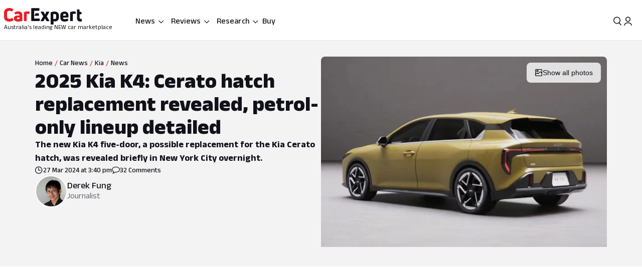

--- FILE ---
content_type: text/html; charset=utf-8
request_url: https://www.carexpert.com.au/car-news/kia-k4-hatch-revealed-petrol-engine-details-announced
body_size: 117853
content:
<!DOCTYPE html><html lang="en" class="ce-light-mode"><head><meta charSet="utf-8"/><meta name="viewport" content="width=device-width, initial-scale=1, maximum-scale=1, user-scalable=no"/><link rel="preload" as="image" href="https://images.carexpert.com.au/resize/200/-/cms/v1/media/derek-fung-authors-ckw2rof8600026k2t9immavs5-2.jpg"/><link rel="preload" as="image" imageSrcSet="https://images.carexpert.com.au/resize/960/-/cms/v1/media/2024-03-kia-k4-hatch-2.jpg 1x, https://images.carexpert.com.au/resize/1920/-/cms/v1/media/2024-03-kia-k4-hatch-2.jpg 2x" fetchPriority="high"/><link rel="preload" as="image" href="https://images.carexpert.com.au/resize/960/-/cms/v1/media/2024-03-kia-k4-hatch-2.jpg"/><link rel="preload" as="image" href="https://images.carexpert.com.au/resize/200/-/cms/v1/media/toby-hagon-authors-cmfko6z5q00006i1cb44ydf6t.jpg"/><link rel="preload" as="image" href="https://images.carexpert.com.au/resize/200/-/cms/v1/media/ben-zachariah-authors-cmfmdjvyd00026i1caj8bh7sg.jpg"/><link rel="preload" as="image" href="https://images.carexpert.com.au/resize/200/-/cms/v1/media/william-stopford-authors-clu90fyvl000188413z66849k-10.png"/><link rel="preload" as="image" href="https://images.carexpert.com.au/resize/200/-/cms/v1/media/damion-1.jpg"/><link rel="preload" as="image" href="https://images.carexpert.com.au/resize/200/-/cms/v1/media/2024-kia-k4-primary-image-cutout.png"/><link rel="preload" as="image" href="https://images.carexpert.com.au/resize/200/-/cms/v1/media/2023-11-2024mitsubishitritontestinglanglang011.jpg"/><link rel="preload" as="image" href="https://images.carexpert.com.au/resize/200/-/cms/v1/media/2024-03-2024-hyundai-ioniq-5-n-smsp-01.jpg"/><link rel="stylesheet" href="/_next/static/css/7c9883b3339ef3bb.css" data-precedence="next"/><link rel="stylesheet" href="/_next/static/css/aaad844a57f1ca1c.css" data-precedence="next"/><link rel="stylesheet" href="/_next/static/css/8e6374e07a001c97.css" data-precedence="next"/><link rel="stylesheet" href="/_next/static/css/80fe8ea0807c6278.css" data-precedence="next"/><link rel="stylesheet" href="/_next/static/css/42f0cceae035b402.css" data-precedence="next"/><link rel="stylesheet" href="/_next/static/css/20cc8b8c4468bfc5.css" data-precedence="next"/><link rel="stylesheet" href="/_next/static/css/44d2111120154975.css" data-precedence="next"/><link rel="stylesheet" href="/_next/static/css/9c2aca9bdfa0ffcb.css" data-precedence="next"/><link rel="stylesheet" href="/_next/static/css/0f996774ad1dce1f.css" data-precedence="next"/><link rel="stylesheet" href="/_next/static/css/c1a97664db70e116.css" data-precedence="next"/><link rel="stylesheet" href="/_next/static/css/c4a0e34a201ccb0a.css" data-precedence="next"/><link rel="stylesheet" href="/_next/static/css/7702481578d5bce4.css" data-precedence="next"/><link rel="stylesheet" href="/_next/static/css/f406f05dda3a5d91.css" data-precedence="next"/><link rel="stylesheet" href="/_next/static/css/699ebb3c1a8ff89b.css" data-precedence="next"/><link rel="stylesheet" href="/_next/static/css/df211413a23ed9ea.css" data-precedence="next"/><link rel="stylesheet" href="/_next/static/css/442d2e8272008fd8.css" data-precedence="next"/><link rel="stylesheet" href="/_next/static/css/6e3e4eccc3a27309.css" data-precedence="next"/><link rel="stylesheet" href="/_next/static/css/fc490a06d0293e8d.css" data-precedence="next"/><link rel="stylesheet" href="/_next/static/css/b8668f4985cac26a.css" data-precedence="next"/><link rel="stylesheet" href="/_next/static/css/4d9290c60ff2ffd6.css" data-precedence="next"/><link rel="stylesheet" href="/_next/static/css/a549bacf4d1fe556.css" data-precedence="next"/><link rel="stylesheet" href="/_next/static/css/86a05b1fc06440e0.css" data-precedence="next"/><link rel="stylesheet" href="/_next/static/css/fead304c1f240b39.css" data-precedence="next"/><link rel="stylesheet" href="/_next/static/css/9afa09a7aae62637.css" data-precedence="next"/><link rel="stylesheet" href="/_next/static/css/33b27c32222652ed.css" data-precedence="next"/><link rel="stylesheet" href="/_next/static/css/83f4c44c3d42cf2e.css" data-precedence="next"/><link rel="stylesheet" href="/_next/static/css/756cf97b87f1b026.css" data-precedence="next"/><link rel="stylesheet" href="/_next/static/css/8bac93f2af467a5f.css" data-precedence="next"/><link rel="stylesheet" href="/_next/static/css/473481fa10825753.css" data-precedence="next"/><link rel="stylesheet" href="/_next/static/css/bae7d1c228b94e6e.css" data-precedence="next"/><link rel="stylesheet" href="/_next/static/css/f3b44f2c84013b0e.css" data-precedence="next"/><link rel="stylesheet" href="/_next/static/css/727973242bb33abd.css" data-precedence="next"/><link rel="stylesheet" href="/_next/static/css/2934e9e212573010.css" data-precedence="next"/><link rel="stylesheet" href="/_next/static/css/2636e9db33da7781.css" data-precedence="next"/><link rel="stylesheet" href="/_next/static/css/78c717eea96d3be9.css" data-precedence="next"/><link rel="stylesheet" href="/_next/static/css/f3f69aa5b5d2b8d0.css" data-precedence="next"/><link rel="stylesheet" href="/_next/static/css/dc4f101c27bd83ba.css" data-precedence="next"/><link rel="stylesheet" href="/_next/static/css/9abe7d9dc96691d5.css" data-precedence="next"/><link rel="stylesheet" href="/_next/static/css/7e8b8b8fdf1e5d3c.css" data-precedence="next"/><link rel="stylesheet" href="/_next/static/css/c388e507d2ceea86.css" data-precedence="next"/><link rel="stylesheet" href="/_next/static/css/623d5da069b64efc.css" data-precedence="next"/><link rel="stylesheet" href="/_next/static/css/3c0558b4bc4cb60d.css" data-precedence="next"/><link rel="stylesheet" href="/_next/static/css/bc42e1df8003e8f4.css" data-precedence="next"/><link rel="stylesheet" href="/_next/static/css/ea613563932c4c77.css" data-precedence="next"/><link rel="stylesheet" href="/_next/static/css/e400f6f4c1a2deff.css" data-precedence="next"/><link rel="stylesheet" href="/_next/static/css/0e1ebe6a1bc788dc.css" data-precedence="next"/><link rel="stylesheet" href="/_next/static/css/e4640b14eb83f1a7.css" data-precedence="next"/><link rel="stylesheet" href="/_next/static/css/6fbd4e05fcca97d3.css" data-precedence="next"/><link rel="stylesheet" href="/_next/static/css/6fd63ea61c664114.css" data-precedence="next"/><link rel="stylesheet" href="/_next/static/css/0e14876d93495f0c.css" data-precedence="next"/><link rel="stylesheet" href="/_next/static/css/93027cabacfeff8e.css" data-precedence="next"/><link rel="stylesheet" href="/_next/static/css/89aa23a1463947a2.css" data-precedence="next"/><link rel="stylesheet" href="/_next/static/css/c005539208061d66.css" data-precedence="next"/><link rel="stylesheet" href="/_next/static/css/bc7ce7462bbd18f4.css" data-precedence="next"/><link rel="stylesheet" href="/_next/static/css/9689795730a6b23a.css" data-precedence="next"/><link rel="stylesheet" href="/_next/static/css/273d5ce467d03756.css" data-precedence="next"/><link rel="stylesheet" href="/_next/static/css/7b002876ce57c7b4.css" data-precedence="next"/><link rel="stylesheet" href="/_next/static/css/36643bc98589926a.css" data-precedence="next"/><link rel="stylesheet" href="/_next/static/css/b88b7a603567d559.css" data-precedence="next"/><link rel="stylesheet" href="/_next/static/css/1e2c6b0cca4f1c15.css" data-precedence="next"/><link rel="stylesheet" href="/_next/static/css/de833a505a41e56f.css" data-precedence="next"/><link rel="stylesheet" href="/_next/static/css/cdbe5bc068fe44e1.css" data-precedence="next"/><link rel="stylesheet" href="/_next/static/css/1cf636e843bffafb.css" data-precedence="next"/><link rel="stylesheet" href="/_next/static/css/102a0bed879da22d.css" data-precedence="next"/><link rel="stylesheet" href="/_next/static/css/a746694dd223cb9c.css" data-precedence="next"/><link rel="stylesheet" href="/_next/static/css/c4bc21dcd3843535.css" data-precedence="next"/><link rel="stylesheet" href="/_next/static/css/1d209a911f0b5441.css" data-precedence="next"/><link rel="stylesheet" href="/_next/static/css/878743d76cd24f05.css" data-precedence="next"/><link rel="stylesheet" href="/_next/static/css/aff98a8265fdfe97.css" data-precedence="next"/><link rel="stylesheet" href="/_next/static/css/161bac5e927efc29.css" data-precedence="next"/><link rel="stylesheet" href="/_next/static/css/8be1c17d3321b51e.css" data-precedence="next"/><link rel="stylesheet" href="/_next/static/css/1666926f72f68e21.css" data-precedence="next"/><link rel="stylesheet" href="/_next/static/css/4c6347a710b38294.css" data-precedence="next"/><link rel="stylesheet" href="/_next/static/css/b8600d8fa4cc9d41.css" data-precedence="next"/><link rel="stylesheet" href="/_next/static/css/acaa95859eba7b8c.css" data-precedence="next"/><link rel="stylesheet" href="/_next/static/css/825f2724b8b3ae19.css" data-precedence="next"/><link rel="stylesheet" href="/_next/static/css/5f002e63d2c7e52b.css" data-precedence="next"/><link rel="stylesheet" href="/_next/static/css/60ee64619b720b44.css" data-precedence="next"/><link rel="stylesheet" href="/_next/static/css/34bb4643a24f86ed.css" data-precedence="next"/><link rel="stylesheet" href="/_next/static/css/65faabcd1bb33527.css" data-precedence="next"/><link rel="preload" as="script" fetchPriority="low" href="/_next/static/chunks/webpack-c82351b9231d271f.js"/><script src="/_next/static/chunks/8677c537-d56c9bca51487beb.js" async=""></script><script src="/_next/static/chunks/32eb83d3-30d2aa8a8e5542ba.js" async=""></script><script src="/_next/static/chunks/13667-22916b6fd85bf99d.js" async=""></script><script src="/_next/static/chunks/92063-68f4b044b232db82.js" async=""></script><script src="/_next/static/chunks/main-app-1e1840896a26d823.js" async=""></script><script src="/_next/static/chunks/app/layout-6720bc0c73c4513c.js" async=""></script><script src="/_next/static/chunks/app/global-error-5f8efcfd2cbf8a29.js" async=""></script><script src="/_next/static/chunks/30176-e7eed97b1660d417.js" async=""></script><script src="/_next/static/chunks/86345-c5dc8fb21ab9d014.js" async=""></script><script src="/_next/static/chunks/80061-d2e5b2651b954e53.js" async=""></script><script src="/_next/static/chunks/920-78d95b290ac807d8.js" async=""></script><script src="/_next/static/chunks/43665-16b23c60ee610f4b.js" async=""></script><script src="/_next/static/chunks/81084-9e1b1d0fc1f7c468.js" async=""></script><script src="/_next/static/chunks/73903-a814233e0678a4d8.js" async=""></script><script src="/_next/static/chunks/95126-bdaedbb4396167a9.js" async=""></script><script src="/_next/static/chunks/3558-7a3e7d71001fd07c.js" async=""></script><script src="/_next/static/chunks/681-29851aba39a9d533.js" async=""></script><script src="/_next/static/chunks/79794-5f1b4d3d9b29c07d.js" async=""></script><script src="/_next/static/chunks/99513-630edbdb62df0443.js" async=""></script><script src="/_next/static/chunks/19048-1bb877b6c3f799e7.js" async=""></script><script src="/_next/static/chunks/63949-7901109185dc4f8c.js" async=""></script><script src="/_next/static/chunks/60505-48d74fbcdec079e1.js" async=""></script><script src="/_next/static/chunks/96792-fac5ca1a84941f2e.js" async=""></script><script src="/_next/static/chunks/56526-909cb822c346c5ff.js" async=""></script><script src="/_next/static/chunks/5144-9c82f4842fef11da.js" async=""></script><script src="/_next/static/chunks/19283-0e050f855c7c90e8.js" async=""></script><script src="/_next/static/chunks/52360-aa455967d6910730.js" async=""></script><script src="/_next/static/chunks/22191-95a94373522ecd5e.js" async=""></script><script src="/_next/static/chunks/33782-88028cee2f3ed2eb.js" async=""></script><script src="/_next/static/chunks/57788-415e3fe8b6efd7c0.js" async=""></script><script src="/_next/static/chunks/34586-e476c678bc29a6ee.js" async=""></script><script src="/_next/static/chunks/4231-c76cea994b9e972a.js" async=""></script><script src="/_next/static/chunks/83631-494d032f57768eae.js" async=""></script><script src="/_next/static/chunks/17108-506a0239c8aec518.js" async=""></script><script src="/_next/static/chunks/12416-607c940f2592e71f.js" async=""></script><script src="/_next/static/chunks/73130-1d63b698902b46c6.js" async=""></script><script src="/_next/static/chunks/61601-694970477b1950db.js" async=""></script><script src="/_next/static/chunks/9935-c6ad23d0be1e3ce2.js" async=""></script><script src="/_next/static/chunks/38384-c8d482392ed4d22b.js" async=""></script><script src="/_next/static/chunks/11369-687b0f51cff09371.js" async=""></script><script src="/_next/static/chunks/10491-ee2c2f50198510ae.js" async=""></script><script src="/_next/static/chunks/10823-090fb45f3f3d4d27.js" async=""></script><script src="/_next/static/chunks/8543-4bd7f594b6214498.js" async=""></script><script src="/_next/static/chunks/77862-0b74c2998082c755.js" async=""></script><script src="/_next/static/chunks/71507-15cacaaa9ff1c66b.js" async=""></script><script src="/_next/static/chunks/92435-a7fee21ec58cb816.js" async=""></script><script src="/_next/static/chunks/12215-a6dccfbc967229d1.js" async=""></script><script src="/_next/static/chunks/4868-dcbf605eafeb812a.js" async=""></script><script src="/_next/static/chunks/73196-c2479695800f48a6.js" async=""></script><script src="/_next/static/chunks/app/(ce)/layout-ba6bc643619771ea.js" async=""></script><script src="/_next/static/chunks/36073-0991df691b168aaf.js" async=""></script><script src="/_next/static/chunks/74543-870378aca8e6840a.js" async=""></script><script src="/_next/static/chunks/33455-a7eda8d031cabb48.js" async=""></script><script src="/_next/static/chunks/12316-17720e0ca3b67edb.js" async=""></script><script src="/_next/static/chunks/56226-3c58ef31c4ec347a.js" async=""></script><script src="/_next/static/chunks/7547-e3a0a85d36e432cf.js" async=""></script><script src="/_next/static/chunks/51586-f9ba2de343cbe1ac.js" async=""></script><script src="/_next/static/chunks/2767-b12356901ffa50ac.js" async=""></script><script src="/_next/static/chunks/97971-c6c7d3f95d9dd6b2.js" async=""></script><script src="/_next/static/chunks/74318-eeaf4a313badc26b.js" async=""></script><script src="/_next/static/chunks/64666-715be64b1447a70e.js" async=""></script><script src="/_next/static/chunks/92136-b2918938cdfb81d1.js" async=""></script><script src="/_next/static/chunks/18600-353b33107802e76e.js" async=""></script><script src="/_next/static/chunks/21819-2e10ff1f9d6a717e.js" async=""></script><script src="/_next/static/chunks/31945-0fe07621350625be.js" async=""></script><script src="/_next/static/chunks/90244-218650eb35c91812.js" async=""></script><script src="/_next/static/chunks/65497-2b5a91eace2b2a5b.js" async=""></script><script src="/_next/static/chunks/44787-ba8d3fb9504b68af.js" async=""></script><script src="/_next/static/chunks/76752-d6178d90f168f2a0.js" async=""></script><script src="/_next/static/chunks/53650-0823039532158fe9.js" async=""></script><script src="/_next/static/chunks/93471-794c9dc4b2d57c60.js" async=""></script><script src="/_next/static/chunks/5125-8bb63d9c33c23454.js" async=""></script><script src="/_next/static/chunks/54486-0f20e45af28706f4.js" async=""></script><script src="/_next/static/chunks/52680-4e97a28d49cdd495.js" async=""></script><script src="/_next/static/chunks/24322-8247c60854904b45.js" async=""></script><script src="/_next/static/chunks/95833-9398afe76faacff8.js" async=""></script><script src="/_next/static/chunks/19656-69abfb1ea3fa4dc5.js" async=""></script><script src="/_next/static/chunks/74799-164b9b25144d4d15.js" async=""></script><script src="/_next/static/chunks/76373-b68fe73784d52c8e.js" async=""></script><script src="/_next/static/chunks/57818-36847da247ceb1ce.js" async=""></script><script src="/_next/static/chunks/97921-0679c84160505b30.js" async=""></script><script src="/_next/static/chunks/40818-36e53cc861d8cbff.js" async=""></script><script src="/_next/static/chunks/app/(ce)/(content)/car-news/%5Bslug%5D/page-4b76be4b5ab5859e.js" async=""></script><script src="https://securepubads.g.doubleclick.net/tag/js/gpt.js" crossorigin="anonymous" async=""></script><link rel="preload" href="https://pub.doubleverify.com/dvtag/35731440/DV1528187/pub.js" as="script"/><link rel="preload" as="image" href="https://images.carexpert.com.au/resize/200/-/cms/v1/media/2024-12-kia-cerato-s-sedan-with-safety-packhero-16x9-1.jpg"/><link rel="preload" as="image" href="https://images.carexpert.com.au/resize/200/-/cms/v1/media/2026-01-kia-ev3-gt-1.jpg"/><link rel="preload" as="image" href="https://images.carexpert.com.au/resize/200/-/cms/v1/media/2025-12-2026-kia-ev3-gtline-statichero.jpg"/><link rel="preload" as="image" href="https://images.carexpert.com.au/resize/200/-/cms/v1/media/2025-05-killa-raptor-v81.png"/><link rel="preconnect" href="https://fonts.googleapis.com" crossorigin="anonymous"/><link rel="preconnect" href="https://fonts.gstatic.com" crossorigin="anonymous"/><link rel="preconnect" href="https://securepubads.g.doubleclick.net" crossorigin="anonymous"/><link rel="preconnect" href="https://tpc.googlesyndication.com" crossorigin="anonymous"/><link rel="preconnect" href="https://pagead2.googlesyndication.com" crossorigin="anonymous"/><meta name="msapplication-TileColor" content="#ffffff"/><meta name="msapplication-TileImage" content="https://www.carexpert.com.au/ms-icon-144x144.png"/><meta name="msvalidate.01" content="9D06712C287574475E7EA20E65EC636B"/><meta name="mobile-web-app-capable" content="yes"/><meta name="theme-color" content="#ffffff"/><title>2025 Kia K4: Cerato hatch replacement revealed, petrol-only lineup detailed | CarExpert</title><meta name="description" content="The new Kia K4 five-door, a possible replacement for the Kia Cerato hatch, was revealed briefly in New York City overnight."/><link rel="manifest" href="/manifest.json"/><meta name="robots" content="index, follow"/><meta name="googlebot" content="index, follow, max-video-preview:-1, max-image-preview:large, max-snippet:-1"/><link rel="canonical" href="https://www.carexpert.com.au/car-news/kia-k4-hatch-revealed-petrol-engine-details-announced"/><meta property="fb:app_id" content="1121964828204560"/><meta name="mobile-web-app-capable" content="yes"/><meta name="apple-mobile-web-app-title" content="CarExpert"/><meta name="apple-mobile-web-app-status-bar-style" content="default"/><meta property="og:title" content="2025 Kia K4: Cerato hatch replacement revealed, petrol-only lineup detailed"/><meta property="og:description" content="The new Kia K4 five-door, a possible replacement for the Kia Cerato hatch, was revealed briefly in New York City overnight."/><meta property="og:url" content="https://www.carexpert.com.au/car-news/kia-k4-hatch-revealed-petrol-engine-details-announced"/><meta property="og:site_name" content="CarExpert"/><meta property="og:locale" content="en_US"/><meta property="og:image" content="https://images.carexpert.com.au/crop/1200/630/cms/v1/media/2024-03-kia-k4-hatch-2.jpg"/><meta property="og:image:width" content="1200"/><meta property="og:image:height" content="630"/><meta property="og:type" content="article"/><meta property="article:modified_time" content="2025-09-17T01:58:12.883Z"/><meta property="article:author" content="https://facebook.com/CarExpertAus"/><meta name="twitter:card" content="summary_large_image"/><meta name="twitter:site" content="@CarExpertAus"/><meta name="twitter:title" content="2025 Kia K4: Cerato hatch replacement revealed, petrol-only lineup detailed"/><meta name="twitter:description" content="The new Kia K4 five-door, a possible replacement for the Kia Cerato hatch, was revealed briefly in New York City overnight."/><meta name="twitter:image" content="https://images.carexpert.com.au/crop/1200/630/cms/v1/media/2024-03-kia-k4-hatch-2.jpg"/><link rel="shortcut icon" href="/favicon.ico"/><link rel="icon" href="/favicon-32x32.png" sizes="32x32" type="image/png"/><link rel="icon" href="/favicon-96x96.png" sizes="96x96" type="image/png"/><link rel="icon" href="/favicon-16x16.png" sizes="16x16" type="image/png"/><link rel="icon" href="/android-icon-36x36.png" sizes="36x36" type="image/png"/><link rel="icon" href="/android-icon-48x48.png" sizes="48x48" type="image/png"/><link rel="icon" href="/android-icon-72x72.png" sizes="72x72" type="image/png"/><link rel="icon" href="/android-icon-96x96.png" sizes="96x96" type="image/png"/><link rel="icon" href="/favicon-144x144.png" sizes="144x144" type="image/png"/><link rel="icon" href="/android-icon-192x192.png" sizes="192x192" type="image/png"/><link rel="apple-touch-icon" href="/apple-icon-57x57.png" sizes="57x57" type="image/png"/><link rel="apple-touch-icon" href="/apple-icon-60x60.png" sizes="60x60" type="image/png"/><link rel="apple-touch-icon" href="/apple-icon-72x72.png" sizes="72x72" type="image/png"/><link rel="apple-touch-icon" href="/apple-icon-76x76.png" sizes="76x76" type="image/png"/><link rel="apple-touch-icon" href="/apple-icon-114x114.png" sizes="114x114" type="image/png"/><link rel="apple-touch-icon" href="/apple-icon-120x120.png" sizes="120x120" type="image/png"/><link rel="apple-touch-icon" href="/apple-icon-144x144.png" sizes="144x144" type="image/png"/><link rel="apple-touch-icon" href="/apple-icon-152x152.png" sizes="152x152" type="image/png"/><link rel="apple-touch-icon" href="/apple-icon-180x180.png" sizes="152x152" type="image/png"/><link href="https://fonts.googleapis.com/css2?family=Anek+Latin:wght@100..800&amp;display=swap" rel="stylesheet"/><meta name="sentry-trace" content="b7d9cdb9eadbd3ce8b5d69ac3dd89eb8-ebca7d1a2e99600d-0"/><meta name="baggage" content="sentry-environment=red%40syd,sentry-release=2.27760,sentry-public_key=127c32558b534536a7d2a8610221a243,sentry-trace_id=b7d9cdb9eadbd3ce8b5d69ac3dd89eb8,sentry-sampled=false,sentry-sample_rand=0.9075262988154185,sentry-sample_rate=0.5"/><script src="/_next/static/chunks/polyfills-42372ed130431b0a.js" noModule=""></script><script id="page-datalayer-app">;(function () {
    window.dataLayer = window.dataLayer || [];
    const ceDataLayerEntries = [
  {
    "PageType": "content",
    "ContentType": "news",
    "Author": "Derek Fung",
    "PostSlug": "kia-k4-hatch-revealed-petrol-engine-details-announced",
    "PostID": "435649",
    "adops-ex-osv": "0",
    "PublishedDate": "2024-03-27T15:40:14.000Z",
    "MakeShort": [
      "KI",
      "KI"
    ],
    "MakeDisplay": [
      "Kia",
      "Kia"
    ],
    "ModelDisplay": [
      "K4",
      "Cerato"
    ],
    "ModelShort": [
      "2B",
      "CE"
    ],
    "CEVID": [
      "CEKI2B2024",
      "CEKICE2024"
    ],
    "VehicleYear": [
      "2024",
      "2024"
    ],
    "Segment": [
      "SMALL",
      "SMALL"
    ]
  }
];
    if (Array.isArray(ceDataLayerEntries)) {
      ceDataLayerEntries.forEach(function (entry) {
        window.dataLayer.push(entry);
      });
    }
    function getUrlParameter(name) {
      name = name.replace(/[\[]/, '\\[').replace(/[\]]/, '\\]');
      var regex = new RegExp('[\\?&]' + name + '=([^&#]*)');
      var results = regex.exec(location.search);
      return results === null ? '' : decodeURIComponent(results[1].replace(/\+/g, ' '));
    };
    const ceUtm = {
      UtmTerm: getUrlParameter('utm_term'),
      UtmCampaign: getUrlParameter('utm_campaign'),
      UtmMedium: getUrlParameter('utm_medium'),
      UtmSource: getUrlParameter('utm_source')
    }
    window.dataLayer.push(ceUtm);
  })();</script></head><body><div class="_1aahict0"><div class="_1ivmml5t4 _1ivmml518h _1ivmml511o _1ivmml51x6 _1ivmml51g9"><div data-search-focus="false" class="_1vgl4v71" data-testid="search-bar-container"><div class=""><div class="_1ivmml5ti"><div class="_1vgl4v74 _1vgl4v75 _2anj4t0 _2anj4t1"></div></div></div></div></div></div><div class="_1aahict1"><div><header class="_1ivmml56g _1ivmml51g9 _1ivmml5wf _1ivmml51s"><div class="c1x1ce2 _1ivmml5ua _1ivmml53su _1ivmml51g9 _1ivmml54j3" style="z-index:0;position:relative"><div class="_1ivmml5t4 _1ivmml51x6 _1ivmml518h"><a data-testid="carexpert-logo" class="_1ivmml5t4 _1ivmml5113 _1ivmml518a _1ivmml51b c1x1ce6 c1x1cee" href="/"><svg viewBox="0 0 551 117" version="1.1" focusable="false" class="t8z5f04 _1ivmml5fv" xmlns="http://www.w3.org/2000/svg"><g id="ce-logo-g" stroke="none" stroke-width="1" fill="none" fill-rule="evenodd"><g id="ce-logo-g-2" fill-rule="nonzero"><g id="ce-logo"><path d="M37.8649818,96 C15.0503291,96 0,83.9694798 0,61.4621963 L0,34.4157226 C0,11.9084393 15.1726895,0 37.4756533,0 C47.85404,0 57.8319743,3.10751445 65.2292168,8.27930636 C66.5306861,9.05618498 66.6530467,10.0883237 65.8743895,11.2536416 L57.709614,23.6726012 C56.7974728,24.9710983 55.7629712,25.0931792 54.4726252,24.3163006 C49.6783222,21.2087861 43.5825496,19.6550289 37.8761056,19.6550289 C26.98603,19.6550289 21.1461018,25.8589596 21.1461018,35.1815029 L21.1461018,60.5410405 C21.1461018,70.496185 27.3753585,76.1895956 37.9984659,76.1895956 C44.4835671,76.1895956 50.8351842,74.2473988 56.0188157,70.7514449 C57.3202854,69.8413875 58.354787,69.9745664 59.1334439,71.2730636 L67.431704,83.6920231 C68.2103607,84.8573408 68.2103607,85.8894798 67.29822,86.5331794 C59.7786172,92.1156069 49.9230431,96 37.8649818,96" id="Path" fill="#ED1C24"></path><path d="M101.191053,24 C119.342032,24 130,33.478396 130,53.4870998 L130,89.5542428 C130,90.8747282 129.340168,91.7923533 128.020503,92.1840226 C120.259086,94.556419 109.869525,96 100.922646,96 C81.9776329,96 70,88.8940005 70,73.3503263 C70,59.6642835 80.7921712,52.8156668 98.6859271,52.8156668 C102.76794,52.8156668 106.581547,53.207336 109.869525,53.5990053 L109.869525,52.2785204 C109.869525,45.3068076 107.364399,41.4796394 98.8201306,41.4796394 C93.0270271,41.4796394 86.1938488,43.057507 82.3690588,45.1613304 C81.1835971,45.8215729 79.8751165,45.6872863 79.2152841,44.3779919 L73.82479,34.1050668 C73.1649582,32.7845819 73.1649582,31.8669568 74.0820129,31.2067143 C80.2665424,27.2900217 89.8732524,24 101.191053,24 M101.146319,79.1917934 C104.098788,79.1917934 107.55452,78.6770285 109.869525,78.1734534 L109.869525,66.8821884 C107.308481,66.3674229 103.841566,66.1100402 101.023299,66.1100402 C93.9664488,66.1100402 90.89096,68.4264843 90.89096,72.5222257 C90.89096,77.0096364 94.99534,79.1917934 101.146319,79.1917934" id="Shape" fill="#ED1C24"></path><path d="M143.288253,92 C142.021938,92 141,90.9782785 141,89.7122325 L141,31.8961293 C141,30.7522456 141.510969,29.8637923 142.677312,29.2196635 C149.77534,25.7769067 158.028603,24 166.415162,24 C170.280755,24 174.279645,24.5108607 178.933907,25.2771517 C180.355734,25.5325821 181,26.2988731 181,27.6981872 L181,39.414666 C181,40.9472481 180.111358,41.7024334 178.578451,41.4470031 C176.034712,41.0694104 173.224382,40.9361424 170.680644,40.9361424 C166.859484,40.9361424 163.415995,41.5691654 161.005554,42.5908868 L161.005554,89.701127 C161.005554,91.2337092 160.2391,91.9888945 158.839489,91.9888945 L143.288253,91.9888945 L143.288253,92 Z" id="Path" fill="#ED1C24"></path><path d="M321.622701,90.2976669 C322.518755,91.8498331 321.744387,93 320.085027,93 L302.340938,93 C301.190449,93 300.294394,92.4863331 299.785524,91.325 L290.470983,72.9 L281.278129,91.325 C280.769258,92.3523331 279.740455,93 278.601028,93 L260.856939,93 C259.197579,93 258.55596,91.8386669 259.319266,90.2976669 L277.82666,59.2431669 L260.337006,28.7023333 C259.440952,27.1501667 260.21532,26 261.863617,26 L279.098836,26 C280.382075,26 281.267067,26.5136667 281.775937,27.675 L290.459921,46.7476667 L299.143904,27.675 C299.652775,26.5136667 300.681578,26 301.821005,26 L319.056224,26 C320.83727,26 321.47889,27.1613333 320.582835,28.7023333 L303.093181,59.2431669 L321.622701,90.2976669 Z" id="Path" fill="currentColor"></path><path d="M359.266792,25.0111515 C376.830943,25.0111515 389,35.7500606 389,54.0385455 L389,66.8627879 C389,84.036121 377.969057,94.7750306 362.101132,94.7750306 C358.008302,94.7750306 353.795094,93.8940605 350.698113,92.6227879 L350.698113,114.702788 C350.698113,116.241697 349.932075,117 348.509434,117 L333.254339,117 C332.006792,117 331,115.974061 331,114.702788 L331,32.2930909 C331,31.0106667 331.503396,30.2523636 332.630566,29.8620606 C340.28,26.9180606 350.698113,25 359.233962,25 M369.301887,66.8293331 L369.301887,53.5255757 C369.301887,45.4518788 365.340378,42.0618182 358.435094,42.0618182 C355.239622,42.0618182 352.044151,42.5859394 349.603773,43.4892121 L349.603773,76.0627879 C352.033207,77.5013331 355.108302,78.2819395 358.555472,78.2819395 C365.460754,78.2819395 369.301887,74.7692121 369.301887,67.2084847" id="Shape" fill="currentColor"></path><path d="M456.835551,65.1136981 C456.835551,66.5402647 456.068117,67.3214801 454.544373,67.3214801 L419.019998,67.3214801 L419.019998,69.3933979 C419.019998,76.0167439 423.313176,79.3906872 430.197831,79.3906872 C436.693208,79.3906872 442.031874,77.4433105 446.703207,74.7147185 C447.87104,73.8089619 448.916529,74.0693667 449.695084,75.2355285 L456.457395,84.1911977 C457.23595,85.3573595 457.23595,86.5235208 456.068117,87.4292774 C449.439273,92.4901932 440.986385,96 429.552741,96 C412.658088,96 399,87.0443309 399,68.9971296 L399,52.648222 C399,33.2989954 412.346665,25 428.485009,25 C444.122852,25 456.835551,33.0499123 456.835551,52.648222 L456.835551,65.1136981 L456.835551,65.1136981 Z M429.029997,40.7488439 C423.046242,40.7488439 419.019998,43.8623824 419.019998,51.006538 L419.019998,53.73513 L439.039996,53.73513 L439.039996,51.006538 C439.039996,43.9982459 434.880285,40.7488439 429.029997,40.7488439 L429.029997,40.7488439 Z" id="Shape" fill="currentColor"></path><path d="M470.3,92 C469.033333,92 468,90.9782785 468,89.701127 L468,31.8961293 C468,30.7522456 468.511111,29.8637923 469.677778,29.2196635 C476.777778,25.7769067 485.033333,24 493.422222,24 C497.288889,24 501.288889,24.5108607 505.933333,25.2771517 C507.355555,25.5325821 508,26.2988731 508,27.6981872 L508,39.414666 C508,40.9472481 507.111111,41.7024334 505.577778,41.4470031 C503.033333,41.0694104 500.233333,40.9361424 497.677778,40.9361424 C493.855555,40.9361424 490.422222,41.5691654 488,42.5908868 L488,89.701127 C488,91.2337092 487.233333,91.9888945 485.833333,91.9888945 L470.3,91.9888945 L470.3,92 Z" id="Path" fill="currentColor"></path><path d="M544.5818,77.3290208 C545.711842,77.3290208 547.225879,77.2066243 548.60826,77.0731015 C550.242982,76.8171822 551,77.4514167 551,78.9869323 L551,92.7286842 C551,94.0416612 550.495321,95.087592 549.244595,95.3435112 C547.116166,95.7329539 544.351404,96 541.345272,96 C526.786383,96 517,87.7549489 517,70.9978005 L517,12.2253849 C517,10.7900116 517.757018,10 519.260084,10 L532.315908,10 C533.698289,10 534.444337,10.6564885 534.575992,12.0918618 L536.079058,27.8030793 L546.556631,27.8030793 C547.807357,27.8030793 548.816715,28.8267564 548.816715,30.0952258 L548.816715,42.3237159 C548.816715,43.5254237 547.862213,44.4934662 546.677315,44.4934662 L535.651178,44.4934662 L535.651178,67.8822618 C535.651178,74.1355935 538.547596,77.3178939 544.077122,77.3178939" id="Path" fill="currentColor"></path><path d="M244.737588,55 C246.242148,55 247,54.235 247,52.84 L247,39.14875 C247,37.75375 246.242148,37 244.737588,37 L224.799392,37 L214,55 L244.737588,55 Z" id="Path" fill="currentColor"></path><path d="M250.818182,74.2528356 L213.727272,74.2528356 L213.727272,56.7498476 L213.727272,19.8681547 L248.581818,19.8681547 C250.076364,19.8681547 250.818182,19.0912306 250.818182,17.6594707 L250.818182,3.28637639 C250.818182,2.02110013 249.814545,1 248.570909,1 L195.247272,1 C194.003636,1 193,2.02110013 193,3.28637639 L193,89.7136238 C193,90.9788997 194.003636,92 195.247272,92 L250.730909,92 C252.116364,92 253,91.2341749 253,89.7136238 L253,76.5170144 C253,75.1185513 252.127272,74.3527257 250.752727,74.3527257" id="Path" fill="currentColor"></path></g></g></g></svg><span class="t8z5f01 _1ivmml5ti _1ivmml5d _1ivmml5q0 _1ivmml51j _1ivmml51 _1ivmml5hu">Australia&#x27;s leading NEW car marketplace</span></a><div class="c1x1cef"><a data-testid="carexpert-logo" class="_1ivmml5t4 _1ivmml5113 _1ivmml518a _1ivmml51b c1x1ce6" href="/"><svg viewBox="0 0 551 117" version="1.1" focusable="false" class="t8z5f04 _1ivmml5fv t8z5f05" xmlns="http://www.w3.org/2000/svg"><g id="ce-logo-g" stroke="none" stroke-width="1" fill="none" fill-rule="evenodd"><g id="ce-logo-g-2" fill-rule="nonzero"><g id="ce-logo"><path d="M37.8649818,96 C15.0503291,96 0,83.9694798 0,61.4621963 L0,34.4157226 C0,11.9084393 15.1726895,0 37.4756533,0 C47.85404,0 57.8319743,3.10751445 65.2292168,8.27930636 C66.5306861,9.05618498 66.6530467,10.0883237 65.8743895,11.2536416 L57.709614,23.6726012 C56.7974728,24.9710983 55.7629712,25.0931792 54.4726252,24.3163006 C49.6783222,21.2087861 43.5825496,19.6550289 37.8761056,19.6550289 C26.98603,19.6550289 21.1461018,25.8589596 21.1461018,35.1815029 L21.1461018,60.5410405 C21.1461018,70.496185 27.3753585,76.1895956 37.9984659,76.1895956 C44.4835671,76.1895956 50.8351842,74.2473988 56.0188157,70.7514449 C57.3202854,69.8413875 58.354787,69.9745664 59.1334439,71.2730636 L67.431704,83.6920231 C68.2103607,84.8573408 68.2103607,85.8894798 67.29822,86.5331794 C59.7786172,92.1156069 49.9230431,96 37.8649818,96" id="Path" fill="#ED1C24"></path><path d="M101.191053,24 C119.342032,24 130,33.478396 130,53.4870998 L130,89.5542428 C130,90.8747282 129.340168,91.7923533 128.020503,92.1840226 C120.259086,94.556419 109.869525,96 100.922646,96 C81.9776329,96 70,88.8940005 70,73.3503263 C70,59.6642835 80.7921712,52.8156668 98.6859271,52.8156668 C102.76794,52.8156668 106.581547,53.207336 109.869525,53.5990053 L109.869525,52.2785204 C109.869525,45.3068076 107.364399,41.4796394 98.8201306,41.4796394 C93.0270271,41.4796394 86.1938488,43.057507 82.3690588,45.1613304 C81.1835971,45.8215729 79.8751165,45.6872863 79.2152841,44.3779919 L73.82479,34.1050668 C73.1649582,32.7845819 73.1649582,31.8669568 74.0820129,31.2067143 C80.2665424,27.2900217 89.8732524,24 101.191053,24 M101.146319,79.1917934 C104.098788,79.1917934 107.55452,78.6770285 109.869525,78.1734534 L109.869525,66.8821884 C107.308481,66.3674229 103.841566,66.1100402 101.023299,66.1100402 C93.9664488,66.1100402 90.89096,68.4264843 90.89096,72.5222257 C90.89096,77.0096364 94.99534,79.1917934 101.146319,79.1917934" id="Shape" fill="#ED1C24"></path><path d="M143.288253,92 C142.021938,92 141,90.9782785 141,89.7122325 L141,31.8961293 C141,30.7522456 141.510969,29.8637923 142.677312,29.2196635 C149.77534,25.7769067 158.028603,24 166.415162,24 C170.280755,24 174.279645,24.5108607 178.933907,25.2771517 C180.355734,25.5325821 181,26.2988731 181,27.6981872 L181,39.414666 C181,40.9472481 180.111358,41.7024334 178.578451,41.4470031 C176.034712,41.0694104 173.224382,40.9361424 170.680644,40.9361424 C166.859484,40.9361424 163.415995,41.5691654 161.005554,42.5908868 L161.005554,89.701127 C161.005554,91.2337092 160.2391,91.9888945 158.839489,91.9888945 L143.288253,91.9888945 L143.288253,92 Z" id="Path" fill="#ED1C24"></path><path d="M321.622701,90.2976669 C322.518755,91.8498331 321.744387,93 320.085027,93 L302.340938,93 C301.190449,93 300.294394,92.4863331 299.785524,91.325 L290.470983,72.9 L281.278129,91.325 C280.769258,92.3523331 279.740455,93 278.601028,93 L260.856939,93 C259.197579,93 258.55596,91.8386669 259.319266,90.2976669 L277.82666,59.2431669 L260.337006,28.7023333 C259.440952,27.1501667 260.21532,26 261.863617,26 L279.098836,26 C280.382075,26 281.267067,26.5136667 281.775937,27.675 L290.459921,46.7476667 L299.143904,27.675 C299.652775,26.5136667 300.681578,26 301.821005,26 L319.056224,26 C320.83727,26 321.47889,27.1613333 320.582835,28.7023333 L303.093181,59.2431669 L321.622701,90.2976669 Z" id="Path" fill="currentColor"></path><path d="M359.266792,25.0111515 C376.830943,25.0111515 389,35.7500606 389,54.0385455 L389,66.8627879 C389,84.036121 377.969057,94.7750306 362.101132,94.7750306 C358.008302,94.7750306 353.795094,93.8940605 350.698113,92.6227879 L350.698113,114.702788 C350.698113,116.241697 349.932075,117 348.509434,117 L333.254339,117 C332.006792,117 331,115.974061 331,114.702788 L331,32.2930909 C331,31.0106667 331.503396,30.2523636 332.630566,29.8620606 C340.28,26.9180606 350.698113,25 359.233962,25 M369.301887,66.8293331 L369.301887,53.5255757 C369.301887,45.4518788 365.340378,42.0618182 358.435094,42.0618182 C355.239622,42.0618182 352.044151,42.5859394 349.603773,43.4892121 L349.603773,76.0627879 C352.033207,77.5013331 355.108302,78.2819395 358.555472,78.2819395 C365.460754,78.2819395 369.301887,74.7692121 369.301887,67.2084847" id="Shape" fill="currentColor"></path><path d="M456.835551,65.1136981 C456.835551,66.5402647 456.068117,67.3214801 454.544373,67.3214801 L419.019998,67.3214801 L419.019998,69.3933979 C419.019998,76.0167439 423.313176,79.3906872 430.197831,79.3906872 C436.693208,79.3906872 442.031874,77.4433105 446.703207,74.7147185 C447.87104,73.8089619 448.916529,74.0693667 449.695084,75.2355285 L456.457395,84.1911977 C457.23595,85.3573595 457.23595,86.5235208 456.068117,87.4292774 C449.439273,92.4901932 440.986385,96 429.552741,96 C412.658088,96 399,87.0443309 399,68.9971296 L399,52.648222 C399,33.2989954 412.346665,25 428.485009,25 C444.122852,25 456.835551,33.0499123 456.835551,52.648222 L456.835551,65.1136981 L456.835551,65.1136981 Z M429.029997,40.7488439 C423.046242,40.7488439 419.019998,43.8623824 419.019998,51.006538 L419.019998,53.73513 L439.039996,53.73513 L439.039996,51.006538 C439.039996,43.9982459 434.880285,40.7488439 429.029997,40.7488439 L429.029997,40.7488439 Z" id="Shape" fill="currentColor"></path><path d="M470.3,92 C469.033333,92 468,90.9782785 468,89.701127 L468,31.8961293 C468,30.7522456 468.511111,29.8637923 469.677778,29.2196635 C476.777778,25.7769067 485.033333,24 493.422222,24 C497.288889,24 501.288889,24.5108607 505.933333,25.2771517 C507.355555,25.5325821 508,26.2988731 508,27.6981872 L508,39.414666 C508,40.9472481 507.111111,41.7024334 505.577778,41.4470031 C503.033333,41.0694104 500.233333,40.9361424 497.677778,40.9361424 C493.855555,40.9361424 490.422222,41.5691654 488,42.5908868 L488,89.701127 C488,91.2337092 487.233333,91.9888945 485.833333,91.9888945 L470.3,91.9888945 L470.3,92 Z" id="Path" fill="currentColor"></path><path d="M544.5818,77.3290208 C545.711842,77.3290208 547.225879,77.2066243 548.60826,77.0731015 C550.242982,76.8171822 551,77.4514167 551,78.9869323 L551,92.7286842 C551,94.0416612 550.495321,95.087592 549.244595,95.3435112 C547.116166,95.7329539 544.351404,96 541.345272,96 C526.786383,96 517,87.7549489 517,70.9978005 L517,12.2253849 C517,10.7900116 517.757018,10 519.260084,10 L532.315908,10 C533.698289,10 534.444337,10.6564885 534.575992,12.0918618 L536.079058,27.8030793 L546.556631,27.8030793 C547.807357,27.8030793 548.816715,28.8267564 548.816715,30.0952258 L548.816715,42.3237159 C548.816715,43.5254237 547.862213,44.4934662 546.677315,44.4934662 L535.651178,44.4934662 L535.651178,67.8822618 C535.651178,74.1355935 538.547596,77.3178939 544.077122,77.3178939" id="Path" fill="currentColor"></path><path d="M244.737588,55 C246.242148,55 247,54.235 247,52.84 L247,39.14875 C247,37.75375 246.242148,37 244.737588,37 L224.799392,37 L214,55 L244.737588,55 Z" id="Path" fill="currentColor"></path><path d="M250.818182,74.2528356 L213.727272,74.2528356 L213.727272,56.7498476 L213.727272,19.8681547 L248.581818,19.8681547 C250.076364,19.8681547 250.818182,19.0912306 250.818182,17.6594707 L250.818182,3.28637639 C250.818182,2.02110013 249.814545,1 248.570909,1 L195.247272,1 C194.003636,1 193,2.02110013 193,3.28637639 L193,89.7136238 C193,90.9788997 194.003636,92 195.247272,92 L250.730909,92 C252.116364,92 253,91.2341749 253,89.7136238 L253,76.5170144 C253,75.1185513 252.127272,74.3527257 250.752727,74.3527257" id="Path" fill="currentColor"></path></g></g></g></svg><span class="t8z5f01 _1ivmml5ti _1ivmml5d _1ivmml5q0 _1ivmml51j _1ivmml51 _1ivmml5hu">Australia&#x27;s leading NEW car marketplace</span></a></div></div><div class="c1x1cee c1x1cel _1ivmml518h _1ivmml5t4"><nav aria-label="Main" data-orientation="horizontal" dir="ltr" style="width:100%"><div style="position:relative"><ul data-orientation="horizontal" class="_1ivmml518h _1ivmml5ti _1ivmml5t9 _1ivmml5113 _1ivmml5111 _1ivmml51b0 _1ivmml51g9" dir="ltr"><li><button id="radix-_R_a55tdb_-trigger-radix-_R_ba55tdb_" data-state="closed" aria-expanded="false" aria-controls="radix-_R_a55tdb_-content-radix-_R_ba55tdb_" class="lcu9rtf _1ivmml5311 _1ivmml536o _1ivmml52b _1ivmml53q _1ivmml5d _1ivmml5pf _1ivmml52 _1ivmml512 _1ivmml513t _1ivmml5t4 _1ivmml51g9 _1ivmml518h _1ivmml51b _1ivmml5hu" data-radix-collection-item="">News<!-- --> <svg aria-hidden="true" width="16" height="10" viewBox="0 0 24 18" xmlns="http://www.w3.org/2000/svg" class="lcu9rth _1ivmml544i" fill="var(--_55dw8t59)" style="transform-box:fill-box;transform-origin:center;transform:rotate(0deg)"><path d="M21.3778 7.78528C21.4593 7.90746 21.5 8.02963 21.5 8.1518C21.5 8.3147 21.4593 8.39614 21.3778 8.47759L12.8665 17.0296C12.7443 17.1111 12.6222 17.1518 12.5 17.1518C12.3371 17.1518 12.2557 17.1111 12.1742 17.0296L3.62217 8.47759C3.54072 8.39614 3.5 8.3147 3.5 8.1518C3.5 8.02963 3.54072 7.90746 3.62217 7.78528L4.43665 6.9708C4.5181 6.88936 4.59955 6.84863 4.76244 6.84863C4.88462 6.84863 5.00679 6.88936 5.12896 6.9708L12.5 14.3418L19.871 6.9708C19.9525 6.88936 20.0747 6.84863 20.2376 6.84863C20.3597 6.84863 20.4819 6.88936 20.5633 6.9708L21.3778 7.78528Z" fill="currentColor"></path></svg></button></li><li><button id="radix-_R_a55tdb_-trigger-radix-_R_ja55tdb_" data-state="closed" aria-expanded="false" aria-controls="radix-_R_a55tdb_-content-radix-_R_ja55tdb_" class="lcu9rtf _1ivmml5311 _1ivmml536o _1ivmml52b _1ivmml53q _1ivmml5d _1ivmml5pf _1ivmml52 _1ivmml512 _1ivmml513t _1ivmml5t4 _1ivmml51g9 _1ivmml518h _1ivmml51b _1ivmml5hu" data-radix-collection-item="">Reviews<!-- --> <svg aria-hidden="true" width="16" height="10" viewBox="0 0 24 18" xmlns="http://www.w3.org/2000/svg" class="lcu9rth _1ivmml544i" fill="var(--_55dw8t59)" style="transform-box:fill-box;transform-origin:center;transform:rotate(0deg)"><path d="M21.3778 7.78528C21.4593 7.90746 21.5 8.02963 21.5 8.1518C21.5 8.3147 21.4593 8.39614 21.3778 8.47759L12.8665 17.0296C12.7443 17.1111 12.6222 17.1518 12.5 17.1518C12.3371 17.1518 12.2557 17.1111 12.1742 17.0296L3.62217 8.47759C3.54072 8.39614 3.5 8.3147 3.5 8.1518C3.5 8.02963 3.54072 7.90746 3.62217 7.78528L4.43665 6.9708C4.5181 6.88936 4.59955 6.84863 4.76244 6.84863C4.88462 6.84863 5.00679 6.88936 5.12896 6.9708L12.5 14.3418L19.871 6.9708C19.9525 6.88936 20.0747 6.84863 20.2376 6.84863C20.3597 6.84863 20.4819 6.88936 20.5633 6.9708L21.3778 7.78528Z" fill="currentColor"></path></svg></button></li><li><button id="radix-_R_a55tdb_-trigger-radix-_R_ra55tdb_" data-state="closed" aria-expanded="false" aria-controls="radix-_R_a55tdb_-content-radix-_R_ra55tdb_" class="lcu9rtf _1ivmml5311 _1ivmml536o _1ivmml52b _1ivmml53q _1ivmml5d _1ivmml5pf _1ivmml52 _1ivmml512 _1ivmml513t _1ivmml5t4 _1ivmml51g9 _1ivmml518h _1ivmml51b _1ivmml5hu" data-radix-collection-item="">Research<!-- --> <svg aria-hidden="true" width="16" height="10" viewBox="0 0 24 18" xmlns="http://www.w3.org/2000/svg" class="lcu9rth _1ivmml544i" fill="var(--_55dw8t59)" style="transform-box:fill-box;transform-origin:center;transform:rotate(0deg)"><path d="M21.3778 7.78528C21.4593 7.90746 21.5 8.02963 21.5 8.1518C21.5 8.3147 21.4593 8.39614 21.3778 8.47759L12.8665 17.0296C12.7443 17.1111 12.6222 17.1518 12.5 17.1518C12.3371 17.1518 12.2557 17.1111 12.1742 17.0296L3.62217 8.47759C3.54072 8.39614 3.5 8.3147 3.5 8.1518C3.5 8.02963 3.54072 7.90746 3.62217 7.78528L4.43665 6.9708C4.5181 6.88936 4.59955 6.84863 4.76244 6.84863C4.88462 6.84863 5.00679 6.88936 5.12896 6.9708L12.5 14.3418L19.871 6.9708C19.9525 6.88936 20.0747 6.84863 20.2376 6.84863C20.3597 6.84863 20.4819 6.88936 20.5633 6.9708L21.3778 7.78528Z" fill="currentColor"></path></svg></button></li><li><a class="lcu9rtf _1ivmml5311 _1ivmml536o _1ivmml52b _1ivmml53q _1ivmml5d _1ivmml5pf _1ivmml52 _1ivmml512 _1ivmml513t _1ivmml5t4 _1ivmml51g9 _1ivmml518h _1ivmml51b _1ivmml5hu" href="/buy" data-radix-collection-item="">Buy</a></li></ul></div><div class="lcu9rtl _1ivmml5w8 _1ivmml54j3 _1ivmml51g9 _1ivmml51s _1ivmml553 lcu9rtm"></div></nav></div><div class="c1x1ceb _1ivmml5t4 _1ivmml518h _1ivmml54dg _1ivmml549r"><div aria-label="Search" title="Search" tabindex="0" class="buxi5y1 _1ivmml5t4 _1ivmml512 _1ivmml53q _1ivmml52b _1ivmml5138 _1ivmml5122 _1ivmml512g _1ivmml518h"><svg width="17" height="18" viewBox="0 0 17 18" fill="none" xmlns="http://www.w3.org/2000/svg"><path fill-rule="evenodd" clip-rule="evenodd" d="M10.8116 13.3722C9.71486 14.0856 8.40582 14.5 7 14.5C3.13401 14.5 0 11.366 0 7.5C0 3.63401 3.13401 0.5 7 0.5C10.866 0.5 14 3.63401 14 7.5C14 9.41757 13.229 11.155 11.98 12.4193L15.7936 16.2329C16.0865 16.5258 16.0865 17.0007 15.7936 17.2936C15.5007 17.5865 15.0258 17.5865 14.7329 17.2936L10.8116 13.3722ZM12.5 7.5C12.5 10.5376 10.0376 13 7 13C3.96243 13 1.5 10.5376 1.5 7.5C1.5 4.46243 3.96243 2 7 2C10.0376 2 12.5 4.46243 12.5 7.5Z" fill="currentColor"></path></svg></div><div class="_1ivmml5wf" data-profile-open="false"><div data-profile-open="false" id="header-profile-toggle" data-testid="website-header-profile-button" aria-label="Profile" title="Profile" tabindex="0" class="buxi5y1 _1ivmml5t4 _1ivmml512 _1ivmml53q _1ivmml52b _1ivmml5138 _1ivmml5122 _1ivmml512g _1ivmml518h"><div class="_1e50mf4 _1ivmml5wf"><svg width="24" height="25" viewBox="0 0 24 25" class="_1e50mf6 _1ivmml5w8 _1ivmml54qv" fill="none" xmlns="http://www.w3.org/2000/svg"><path fill-rule="evenodd" clip-rule="evenodd" d="M17 8.5C17 11.2614 14.7614 13.5 12 13.5C9.23858 13.5 7 11.2614 7 8.5C7 5.73858 9.23858 3.5 12 3.5C14.7614 3.5 17 5.73858 17 8.5ZM15.5 8.5C15.5 10.433 13.933 12 12 12C10.067 12 8.5 10.433 8.5 8.5C8.5 6.567 10.067 5 12 5C13.933 5 15.5 6.567 15.5 8.5Z" fill="currentColor"></path><path d="M5.75 20.5C5.75 19.4244 6.35911 18.3798 7.48618 17.5748C8.61181 16.7707 10.2053 16.25 12 16.25C13.7947 16.25 15.3882 16.7707 16.5138 17.5748C17.6409 18.3798 18.25 19.4244 18.25 20.5C18.25 20.9142 18.5858 21.25 19 21.25C19.4142 21.25 19.75 20.9142 19.75 20.5C19.75 18.8142 18.7921 17.3588 17.3857 16.3542C15.9778 15.3485 14.0713 14.75 12 14.75C9.92871 14.75 8.02219 15.3485 6.61432 16.3542C5.20789 17.3588 4.25 18.8142 4.25 20.5C4.25 20.9142 4.58579 21.25 5 21.25C5.41421 21.25 5.75 20.9142 5.75 20.5Z" fill="currentColor"></path></svg><svg width="24" height="24" viewBox="0 0 24 24" class="_1e50mf8 _1ivmml5w8 _1ivmml54qv" fill="none" xmlns="http://www.w3.org/2000/svg"><path d="M18.86 17.27C18.94 17.36 18.97 17.5 18.97 17.61C18.97 17.72 18.94 17.87 18.86 17.95L17.95 18.86C17.83 18.97 17.69 19 17.57 19C17.46 19 17.35 18.94 17.26 18.86L11.94 13.58L6.77 18.72C6.65 18.84 6.54 18.89 6.43 18.89C6.31 18.89 6.2 18.84 6.08 18.72L5.17 17.81C5.09 17.73 5.03 17.62 5.03 17.5C5.03 17.39 5.06 17.25 5.17 17.13L10.34 11.99L5.17 6.84C5.06 6.72 5 6.61 5 6.5C5 6.38 5.06 6.27 5.17 6.16L6.08 5.25C6.17 5.17 6.28 5.11 6.4 5.11C6.51 5.11 6.65 5.14 6.77 5.25L11.94 10.39L17.26 5.11C17.35 5.03 17.49 5 17.6 5C17.72 5 17.86 5.03 17.94 5.11L18.86 6.02C18.97 6.13 19 6.28 19 6.39C19 6.5 18.94 6.62 18.86 6.7L13.54 11.99L18.86 17.27Z" fill="currentColor"></path></svg></div></div><div class="_1e50mf1 _1ivmml5w8 _1ivmml55f _1ivmml53t1 _1ivmml53tb"></div></div></div><input type="checkbox" id="menuToggle" class="_1ivmml5sx"/><label for="menuToggle" class="c1x1ceh _1ivmml5t4 _1ivmml5138 _1ivmml518h _1ivmml512 _1ivmml5hu _1ivmml51wl _1ivmml54s1 c1x1cef" data-testid="hamburger-menu-for-disabled-paths"><div class="fd6aiu1 _1ivmml5t4 _1ivmml5138 _1ivmml518h _1ivmml51s _1ivmml5wf"><div class="fd6aiu5 _1ivmml5t4 _1ivmml510w _1ivmml513t _1ivmml511v _1ivmml518h"><span class="fd6aiu3 _1ivmml54s _1ivmml5ti"></span><span class="fd6aiu3 _1ivmml54s _1ivmml5ti"></span><span class="fd6aiu3 _1ivmml54s _1ivmml5ti"></span></div></div></label><div class="c1x1cef c1x1cen _1ivmml5ti _1ivmml51g9 _1ivmml54ud _1ivmml553 _1ivmml5w1"><div class="_1ivmml5t4 _1ivmml5113 fx1180b"><div class="_1ivmml5ti _1ivmml51g9 _1ivmml512 fx1180b"><input type="checkbox" id="menu-item-news" class="_1ivmml5sx"/><label for="menu-item-news" class="_1ivmml53da _1ivmml53ix _1ivmml531t _1ivmml537g _1ivmml5t4 _1ivmml513t _1ivmml518h _1ivmml51b"><div class="_1ivmml5t4 _1ivmml518h _1ivmml519u _1ivmml5d _1ivmml5pf _1ivmml5hu _1ivmml52"><svg width="18" height="16" viewBox="0 0 18 16" fill="none" xmlns="http://www.w3.org/2000/svg"><path d="M12.3408 4.26064H7.87053C7.47654 4.26064 7.15718 4.56499 7.15718 4.94054C7.15718 5.31605 7.4765 5.62044 7.87053 5.62044H12.3408C12.7351 5.62044 13.0542 5.31609 13.0542 4.94054C13.0541 4.56499 12.7348 4.26064 12.3408 4.26064Z" fill="#11111A"></path><path d="M14.0528 7.54674H7.87053C7.47654 7.54674 7.15718 7.85109 7.15718 8.22664C7.15718 8.60216 7.4765 8.90654 7.87053 8.90654H14.0528C14.4468 8.90654 14.7662 8.6022 14.7662 8.22664C14.7662 7.85109 14.4468 7.54674 14.0528 7.54674Z" fill="#11111A"></path><path d="M17.2866 0H4.66049C4.26649 0 3.94713 0.304348 3.94713 0.679899V7.09349H2.68692C1.2053 7.09349 0 8.24249 0 9.6544V13.4391C0 14.8512 1.2053 16 2.68692 16C2.80818 16 2.92757 15.9923 3.04432 15.9774H14.8138C16.5705 15.9774 18 14.6151 18 12.9405V0.679899C18 0.304348 17.6807 0 17.2866 0ZM3.94717 13.4391C3.94717 14.0218 3.5094 14.509 2.93091 14.6176H2.68696V14.6402C1.99192 14.6402 1.42671 14.1013 1.42671 13.4391V9.6544C1.42671 8.99219 1.99216 8.45326 2.68696 8.45326H3.9472L3.94717 13.4391ZM16.5733 12.9405C16.5733 13.8495 15.7677 14.6176 14.8138 14.6176H5.0721C5.26493 14.2647 5.37384 13.8638 5.37384 13.4391V1.35977H16.5733V12.9405Z" fill="#11111A"></path><path d="M12.3408 10.6291H7.87053C7.47654 10.6291 7.15718 10.9335 7.15718 11.309C7.15718 11.6845 7.4765 11.9889 7.87053 11.9889H12.3408C12.7351 11.9889 13.0542 11.6846 13.0542 11.309C13.0541 10.9335 12.7348 10.6291 12.3408 10.6291Z" fill="#11111A"></path></svg><span>News</span></div><svg focusable="false" width="24" height="24" viewBox="0 0 20 20" fill="var(--_55dw8t5b)" xmlns="http://www.w3.org/2000/svg" class="lcu9rth _1ivmml544i" style="transform-box:fill-box;transform-origin:center;transform:rotate(0deg);stroke:var(--_55dw8t5y)"><path d="M9.984 6l6 6-6 6-1.406-1.406 4.594-4.594-4.594-4.594z" style="transform-box:fill-box;transform-origin:center;transform:scale(1)"></path></svg></label><div class="fx11804 _1ivmml5wf _1ivmml553 fx1180b" style="position:relative;height:0"><div><div class="_17wn2s41 _1ivmml51at _1ivmml52wp _1ivmml52wd _1ivmml53tt _1ivmml53wo _1ivmml553 _1ivmml52jq _1ivmml52lm"><div class="_1ivmml53wj _1ivmml53uj _1ivmml544i _1ivmml5458 _1ivmml5401"><ul class="_1ivmml5ua _1ivmml51af _1ivmml52yp _1ivmml53qw"><li class="_1ivmml5t4 _1ivmml510w _1ivmml518h _1ivmml5199"><a href="/car-news" class="_1jarq843 _1ivmml5pf _1ivmml52 _1ivmml5hu _1ivmml5d _1ivmml51b _1ivmml519u _1ivmml518h"><svg width="18" height="16" viewBox="0 0 18 16" fill="none" xmlns="http://www.w3.org/2000/svg"><path fill-rule="evenodd" clip-rule="evenodd" d="M16.545 16H1.45504C0.65271 16 0 15.3403 0 14.5294V1.4706C0 0.659688 0.65271 0 1.45504 0H16.545C17.3473 0 18 0.659723 18 1.4706V14.5294C18 15.3403 17.3473 16 16.545 16ZM1.05469 5.3298V14.5294C1.05469 14.7525 1.23427 14.934 1.45505 14.934H12.7265V5.3298H1.05469ZM16.5449 14.934H13.7812V5.3298H16.9453V14.5294C16.9453 14.7525 16.7657 14.934 16.5449 14.934ZM16.545 1.06596H1.45505C1.23427 1.06596 1.05469 1.24746 1.05469 1.4706V4.26384H16.9453V1.4706C16.9453 1.24746 16.7657 1.06596 16.545 1.06596Z" fill="#11111A"></path><path d="M3.16406 2.66491C3.16406 2.95926 2.92796 3.19789 2.63672 3.19789C2.34547 3.19789 2.10938 2.95926 2.10938 2.66491C2.10938 2.37055 2.34547 2.13193 2.63672 2.13193C2.92796 2.13193 3.16406 2.37055 3.16406 2.66491Z" fill="#11111A"></path><path d="M5.27344 2.66491C5.27344 2.95926 5.03734 3.19789 4.74609 3.19789C4.45485 3.19789 4.21875 2.95926 4.21875 2.66491C4.21875 2.37055 4.45485 2.13193 4.74609 2.13193C5.03734 2.13193 5.27344 2.37055 5.27344 2.66491Z" fill="#11111A"></path><path d="M15.8906 2.66491C15.8906 2.95926 15.6545 3.19789 15.3633 3.19789C15.072 3.19789 14.8359 2.95926 14.8359 2.66491C14.8359 2.37055 15.072 2.13193 15.3633 2.13193C15.6545 2.13193 15.8906 2.37055 15.8906 2.66491Z" fill="#11111A"></path><path d="M15.8906 7.66919C15.8906 7.96355 15.6545 8.20217 15.3633 8.20217C15.072 8.20217 14.8359 7.96355 14.8359 7.66919C14.8359 7.37484 15.072 7.13621 15.3633 7.13621C15.6545 7.13621 15.8906 7.37484 15.8906 7.66919Z" fill="#11111A"></path><path d="M15.8906 9.80112C15.8906 10.0955 15.6545 10.3341 15.3633 10.3341C15.072 10.3341 14.8359 10.0955 14.8359 9.80112C14.8359 9.50676 15.072 9.26814 15.3633 9.26814C15.6545 9.26814 15.8906 9.50676 15.8906 9.80112Z" fill="#11111A"></path><path d="M15.8906 11.933C15.8906 12.2274 15.6545 12.466 15.3633 12.466C15.072 12.466 14.8359 12.2274 14.8359 11.933C14.8359 11.6387 15.072 11.4001 15.3633 11.4001C15.6545 11.4001 15.8906 11.6387 15.8906 11.933Z" fill="#11111A"></path><path d="M8.8306 7.46171H11.1445C11.4357 7.46171 11.6719 7.22308 11.6719 6.92873C11.6719 6.63439 11.4357 6.39575 11.1445 6.39575H8.8306C8.53937 6.39575 8.30326 6.63439 8.30326 6.92873C8.30326 7.22308 8.53934 7.46171 8.8306 7.46171Z" fill="#11111A"></path><path d="M11.1445 8.52768H8.8306C8.53937 8.52768 8.30326 8.76631 8.30326 9.06066C8.30326 9.35501 8.53937 9.59364 8.8306 9.59364H11.1445C11.4357 9.59364 11.6719 9.35501 11.6719 9.06066C11.6719 8.76631 11.4357 8.52768 11.1445 8.52768Z" fill="#11111A"></path><path d="M11.1445 10.6596H8.8306C8.53937 10.6596 8.30326 10.8982 8.30326 11.1926C8.30326 11.4869 8.53937 11.7256 8.8306 11.7256H11.1445C11.4357 11.7256 11.6719 11.4869 11.6719 11.1926C11.6719 10.8982 11.4357 10.6596 11.1445 10.6596Z" fill="#11111A"></path><path d="M11.1445 12.7915H8.8306C8.53937 12.7915 8.30326 13.0302 8.30326 13.3245C8.30326 13.6189 8.53937 13.8575 8.8306 13.8575H11.1445C11.4357 13.8575 11.6719 13.6189 11.6719 13.3245C11.6719 13.0302 11.4357 12.7915 11.1445 12.7915Z" fill="#11111A"></path><path d="M6.72123 12.7915H2.63672C2.34548 12.7915 2.10938 13.0302 2.10938 13.3245C2.10938 13.6189 2.34548 13.8575 2.63672 13.8575H6.72123C7.01247 13.8575 7.24858 13.6189 7.24858 13.3245C7.24858 13.0302 7.01247 12.7915 6.72123 12.7915Z" fill="#11111A"></path><path fill-rule="evenodd" clip-rule="evenodd" d="M2.63672 6.39575H6.72123C7.01247 6.39575 7.24858 6.63439 7.24858 6.92873V11.1926C7.24858 11.4869 7.01247 11.7256 6.72123 11.7256H2.63672C2.34548 11.7256 2.10938 11.4869 2.10938 11.1926V6.92873C2.10938 6.63439 2.34548 6.39575 2.63672 6.39575ZM3.16406 10.6596H6.19389V7.46173H3.16406V10.6596Z" fill="#11111A"></path></svg>Car News</a></li><li class="_1ivmml5t4 _1ivmml510w _1ivmml518h _1ivmml5199"><a href="/category/podcast" class="_1jarq843 _1ivmml5pf _1ivmml52 _1ivmml5hu _1ivmml5d _1ivmml51b _1ivmml519u _1ivmml518h"><svg width="18" height="18" viewBox="0 0 18 18" fill="none" xmlns="http://www.w3.org/2000/svg"><path d="M10.8 9C10.8 9.666 10.44 10.242 9.9 10.548V18H8.1V10.548C7.56 10.233 7.2 9.666 7.2 9C7.2 8.01 8.01 7.2 9 7.2C9.99 7.2 10.8 8.01 10.8 9ZM9 3.6C6.021 3.6 3.6 6.021 3.6 9C3.6 10.566 4.275 11.979 5.346 12.96L6.624 11.682C6.24046 11.3481 5.9328 10.9361 5.72169 10.4735C5.51057 10.0109 5.40089 9.50849 5.4 9C5.4 7.011 7.011 5.4 9 5.4C10.989 5.4 12.6 7.011 12.6 9C12.6 10.071 12.123 11.025 11.376 11.682L12.654 12.96C13.2041 12.4574 13.6435 11.8457 13.9441 11.1639C14.2447 10.4821 14.4 9.74514 14.4 9C14.4 6.021 11.979 3.6 9 3.6ZM9 0C4.032 0 0 4.032 0 9C0 11.565 1.08 13.869 2.799 15.516L4.077 14.238C3.36024 13.5664 2.78848 12.7552 2.3969 11.8544C2.00531 10.9536 1.80218 9.98223 1.8 9C1.8 5.031 5.031 1.8 9 1.8C12.969 1.8 16.2 5.031 16.2 9C16.2 11.061 15.318 12.924 13.923 14.238L15.201 15.516C16.92 13.869 18 11.565 18 9C18 4.032 13.968 0 9 0Z" fill="#11111A"></path></svg>CarExpert Podcast</a></li></ul></div><div class="_1ivmml5t4 _1ivmml5113 _1ivmml51d5 _1ivmml519x"><div class="_3fsn9w2 _1ivmml54k _1ivmml52wd"><div class="_3fsn9w0"><div class="_1ivmml5ua _1ivmml51a8 _1ivmml51g9"><h3 class="_1ivmml5pm _1ivmml5d _1ivmml55 _1ivmml5hu">News Topics</h3><ul class="_1ivmml51a8 _1ivmml5ua _3fsn9w3"><li><a href="/category/opinion" class="_3fsn9w7 _1ivmml5hu _1ivmml51b _1ivmml5pf _1ivmml5d _1ivmml52">Opinion</a></li><li><a href="/category/technology" class="_3fsn9w7 _1ivmml5hu _1ivmml51b _1ivmml5pf _1ivmml5d _1ivmml52">Technology</a></li><li><a href="/category/vfacts" class="_3fsn9w7 _1ivmml5hu _1ivmml51b _1ivmml5pf _1ivmml5d _1ivmml52">Sales Data</a></li><li><a href="/category/features" class="_3fsn9w7 _1ivmml5hu _1ivmml51b _1ivmml5pf _1ivmml5d _1ivmml52">Features</a></li><li><a href="/category/recalls" class="_3fsn9w7 _1ivmml5hu _1ivmml51b _1ivmml5pf _1ivmml5d _1ivmml52">Recalls</a></li><li><a href="/category/legal" class="_3fsn9w7 _1ivmml5hu _1ivmml51b _1ivmml5pf _1ivmml5d _1ivmml52">Is It Legal?</a></li><li><a href="/car-news/australias-new-car-calendar" class="_3fsn9w7 _1ivmml5hu _1ivmml51b _1ivmml5pf _1ivmml5d _1ivmml52">New Car Calendar</a></li></ul></div></div></div></div></div></div></div></div><div class="_1ivmml5ti _1ivmml51g9 _1ivmml512 fx1180b"><input type="checkbox" id="menu-item-reviews" class="_1ivmml5sx"/><label for="menu-item-reviews" class="_1ivmml53da _1ivmml53ix _1ivmml531t _1ivmml537g _1ivmml5t4 _1ivmml513t _1ivmml518h _1ivmml51b"><div class="_1ivmml5t4 _1ivmml518h _1ivmml519u _1ivmml5d _1ivmml5pf _1ivmml5hu _1ivmml52"><svg width="18" height="16" viewBox="0 0 18 16" fill="none" xmlns="http://www.w3.org/2000/svg"><path d="M3.59346 16C3.40362 16 3.21187 15.9567 3.02977 15.8685C2.54879 15.6355 2.25 15.1442 2.25 14.5865V13.0364H1.61719C0.725484 13.0364 0 12.2722 0 11.3328V1.70362C0 0.764257 0.725484 0 1.61719 0H16.3828C17.2745 0 18 0.764257 18 1.70362V11.3328C18 12.2722 17.2745 13.0364 16.3828 13.0364H6.98108L4.49058 15.6295C4.48109 15.6393 4.47131 15.6488 4.46122 15.6579C4.21144 15.8835 3.90505 16 3.59346 16ZM1.61719 1.18512C1.34578 1.18512 1.125 1.41771 1.125 1.70362V11.3328C1.125 11.6187 1.34578 11.8512 1.61719 11.8512H2.8125C3.12314 11.8512 3.375 12.1166 3.375 12.4438V14.5865C3.375 14.7125 3.45322 14.7692 3.49988 14.7918C3.54459 14.8135 3.63083 14.8379 3.71788 14.7677L6.3546 12.0224C6.45989 11.9128 6.60196 11.8513 6.75 11.8513H16.3828C16.6542 11.8513 16.875 11.6187 16.875 11.3328V1.70365C16.875 1.41774 16.6542 1.18516 16.3828 1.18516L1.61719 1.18512Z" fill="#11111A"></path><path d="M11.2596 10.6661C11.1692 10.6661 11.0786 10.6432 10.9957 10.5968L9 9.47937L7.00432 10.5968C6.815 10.7028 6.58498 10.6863 6.41113 10.5541C6.23728 10.4219 6.14988 10.1971 6.18574 9.97449L6.56828 7.59902L4.94891 5.91785C4.79693 5.76004 4.74279 5.52524 4.80913 5.31158C4.87547 5.09793 5.05086 4.94219 5.26198 4.90953L7.49482 4.56395L8.49449 2.40662C8.58881 2.20307 8.78498 2.07401 8.99996 2.07401C9.21494 2.07401 9.41115 2.20311 9.50544 2.40662L10.5051 4.56395L12.738 4.90953C12.9491 4.94219 13.1245 5.09793 13.1908 5.31158C13.2571 5.52524 13.203 5.76004 13.051 5.91785L11.4317 7.59902L11.8142 9.97449C11.85 10.1971 11.7626 10.4219 11.5888 10.5541C11.4911 10.6283 11.3756 10.6661 11.2596 10.6661ZM9 8.21573C9.09074 8.21573 9.18148 8.23884 9.26402 8.28506L10.5138 8.98488L10.2736 7.4928C10.2428 7.30204 10.3025 7.10745 10.4333 6.97165L11.4568 5.90911L10.0481 5.69108C9.86435 5.66264 9.7058 5.54053 9.62434 5.36473L9 4.01735L8.37566 5.36473C8.2942 5.54053 8.13565 5.66264 7.95192 5.69108L6.54321 5.90911L7.56671 6.97165C7.69753 7.10745 7.75716 7.30204 7.72643 7.4928L7.48617 8.98488L8.73598 8.28506C8.81852 8.23884 8.90926 8.21573 9 8.21573Z" fill="#11111A"></path></svg><span>Reviews</span></div><svg focusable="false" width="24" height="24" viewBox="0 0 20 20" fill="var(--_55dw8t5b)" xmlns="http://www.w3.org/2000/svg" class="lcu9rth _1ivmml544i" style="transform-box:fill-box;transform-origin:center;transform:rotate(0deg);stroke:var(--_55dw8t5y)"><path d="M9.984 6l6 6-6 6-1.406-1.406 4.594-4.594-4.594-4.594z" style="transform-box:fill-box;transform-origin:center;transform:scale(1)"></path></svg></label><div class="fx11804 _1ivmml5wf _1ivmml553 fx1180b" style="position:relative;height:0"><div><div class="_17wn2s41 _1ivmml51at _1ivmml52wp _1ivmml52wd _1ivmml53tt _1ivmml53wo _1ivmml553 _1ivmml52jq _1ivmml52lm"><div class="_1ivmml53wj _1ivmml53uj _1ivmml544i _1ivmml5458 _1ivmml5401"><ul class="_1ivmml5ua _1ivmml51af _1ivmml52yp _1ivmml53qw"><li class="_1ivmml5t4 _1ivmml510w _1ivmml518h _1ivmml5199"><a href="/car-reviews" class="_1jarq843 _1ivmml5pf _1ivmml52 _1ivmml5hu _1ivmml5d _1ivmml51b _1ivmml519u _1ivmml518h"><svg width="18" height="18" viewBox="0 0 18 18" fill="none" xmlns="http://www.w3.org/2000/svg"><path d="M15.364 2.63603C13.6641 0.936172 11.4039 0 9 0C6.59605 0 4.33589 0.936172 2.63603 2.63603C0.936172 4.33589 0 6.59605 0 9C0 11.4039 0.936172 13.6641 2.63603 15.364C4.33589 17.0638 6.59605 18 9 18C11.4039 18 13.6641 17.0638 15.364 15.364C17.0638 13.6641 18 11.4039 18 9C18 6.59605 17.0638 4.33589 15.364 2.63603ZM14.6181 14.6181C13.1175 16.1189 11.1223 16.9453 9 16.9453C6.87772 16.9453 4.88246 16.1189 3.38187 14.6181C1.88113 13.1175 1.05469 11.1223 1.05469 9C1.05469 6.87772 1.88113 4.88246 3.38187 3.38187C4.88246 1.88113 6.87772 1.05469 9 1.05469C11.1223 1.05469 13.1175 1.88113 14.6181 3.38187C16.1189 4.88246 16.9453 6.87772 16.9453 9C16.9453 11.1223 16.1189 13.1175 14.6181 14.6181Z" fill="#11111A"></path><path d="M9 2.12723C5.21027 2.12723 2.12723 5.21027 2.12723 9C2.12723 12.7897 5.21027 15.8728 9 15.8728C12.7897 15.8728 15.8728 12.7897 15.8728 9C15.8728 5.21027 12.7897 2.12723 9 2.12723ZM9 3.18192C10.9571 3.18192 12.6915 4.15324 13.7468 5.63914H4.25322C5.30846 4.15324 7.04292 3.18192 9 3.18192ZM3.24536 9.86009C5.44359 10.1424 7.14784 12.0256 7.14784 14.2994C7.14784 14.3711 7.14619 14.4426 7.14276 14.5142C5.10521 13.8262 3.56946 12.0381 3.24536 9.86009ZM8.18344 14.761C8.19621 14.6076 8.20253 14.4533 8.20253 14.2994C8.20253 11.423 5.99524 9.05246 3.18562 8.7925C3.21172 8.04941 3.37802 7.3412 3.65858 6.69383H14.3414C14.6223 7.34175 14.7886 8.05037 14.8145 8.79414C12.0131 9.06221 9.81491 11.4289 9.81491 14.2994C9.81491 14.4525 9.82123 14.6059 9.83386 14.7585C9.56154 14.7978 9.28304 14.8181 9 14.8181C8.72287 14.8181 8.45027 14.7986 8.18344 14.761ZM10.8744 14.5084C10.8712 14.4388 10.8696 14.369 10.8696 14.2994C10.8696 12.0318 12.5647 10.1526 14.7544 9.86243C14.4304 12.0333 12.9028 13.8163 10.8744 14.5084Z" fill="#11111A"></path><path d="M10.6161 9C10.6161 8.10887 9.89113 7.38391 9 7.38391C8.10887 7.38391 7.38391 8.10887 7.38391 9C7.38391 9.89113 8.10887 10.6161 9 10.6161C9.89113 10.6161 10.6161 9.89113 10.6161 9ZM8.4386 9C8.4386 8.69046 8.69046 8.4386 9 8.4386C9.30954 8.4386 9.5614 8.69046 9.5614 9C9.5614 9.30954 9.30954 9.5614 9 9.5614C8.69046 9.5614 8.4386 9.30954 8.4386 9Z" fill="#11111A"></path><path d="M6.15344 7.38391H5.23924C4.94797 7.38391 4.7119 7.61998 4.7119 7.91125C4.7119 8.20239 4.94797 8.4386 5.23924 8.4386H6.15344C6.44458 8.4386 6.68079 8.20239 6.68079 7.91125C6.68079 7.61998 6.44458 7.38391 6.15344 7.38391Z" fill="#11111A"></path><path d="M11.8466 8.4386H12.7608C13.052 8.4386 13.2881 8.20239 13.2881 7.91125C13.2881 7.61998 13.052 7.38391 12.7608 7.38391H11.8466C11.5554 7.38391 11.3192 7.61998 11.3192 7.91125C11.3192 8.20239 11.5554 8.4386 11.8466 8.4386Z" fill="#11111A"></path><path d="M9 11.3192C8.70872 11.3192 8.47266 11.5554 8.47266 11.8466V12.7608C8.47266 13.052 8.70872 13.2881 9 13.2881C9.29114 13.2881 9.52734 13.052 9.52734 12.7608V11.8466C9.52734 11.5554 9.29114 11.3192 9 11.3192Z" fill="#11111A"></path></svg>Car Reviews</a></li><li class="_1ivmml5t4 _1ivmml510w _1ivmml518h _1ivmml5199"><a href="/owner-reviews" class="_1jarq843 _1ivmml5pf _1ivmml52 _1ivmml5hu _1ivmml5d _1ivmml51b _1ivmml519u _1ivmml518h"><svg width="18" height="14" viewBox="0 0 18 14" fill="none" xmlns="http://www.w3.org/2000/svg"><path d="M2.31571 4.63695C3.50967 4.63695 4.48108 3.59686 4.48108 2.31848C4.48108 1.0401 3.50987 0 2.31571 0C1.12175 0 0.150344 1.0401 0.150344 2.31848C0.150344 3.59664 1.12175 4.63695 2.31571 4.63695ZM2.31571 1.16668C2.9089 1.16668 3.39144 1.68399 3.39144 2.31848C3.39144 2.95296 2.9089 3.47027 2.31571 3.47027C1.72272 3.47027 1.23998 2.95296 1.23998 2.31848C1.23998 1.68378 1.72272 1.16668 2.31571 1.16668Z" fill="#11111A"></path><path d="M3.21102 4.9116H1.49812C0.757448 4.9116 0 5.08593 0 6.37439V9.02905C0 9.31837 0.137867 9.5111 0.67481 9.91781C0.707743 10.2619 0.75213 10.9809 0.78629 11.5346C0.93643 13.9534 0.939293 14 1.49015 14H3.19875C3.74981 14 3.75267 13.9534 3.90261 11.5357C3.93636 10.9945 3.97952 10.2939 4.01245 9.94168C4.64451 9.52577 4.78872 9.34355 4.78872 9.02905V6.33913C4.78872 4.9116 3.68313 4.9116 3.21102 4.9116ZM3.69908 8.76689C3.60928 8.83303 3.48696 8.91626 3.36137 8.99927C2.96618 9.03124 2.94961 9.29778 2.81563 11.459C2.78822 11.9034 2.75386 12.4549 2.7244 12.8331H1.96491C1.93545 12.4549 1.90129 11.9023 1.87368 11.4568C1.74215 9.33436 1.72395 9.03803 1.34921 8.99817C1.25246 8.92414 1.15939 8.85012 1.08964 8.79186V6.37439C1.08964 6.20465 1.10662 6.12712 1.10089 6.11464C1.13546 6.10215 1.23425 6.07806 1.49812 6.07806H3.21102C3.56428 6.07806 3.66083 6.11683 3.67167 6.11683C3.68088 6.09755 3.69888 6.16348 3.69908 6.33891V8.76689Z" fill="#11111A"></path><path d="M17.2172 12.4367C16.5597 12.7808 15.7117 12.2203 15.7117 11.4294C15.7117 10.6388 16.5604 10.0759 17.2157 10.4211C17.513 10.574 17.8779 10.4167 17.9781 10.0617C18.0556 9.78728 17.9206 9.48898 17.6793 9.3648C17.3906 9.21631 17.0809 9.14162 16.7586 9.14162C15.672 9.14162 14.774 10.0157 14.6409 11.141H11.5968C11.4622 10.0175 10.5656 9.146 9.48048 9.146C8.39534 9.146 7.4986 10.0175 7.36421 11.141H6.7344C6.5366 11.141 6.3748 10.9678 6.3748 10.756V8.66746C6.3748 8.48853 6.49876 8.33127 6.66465 8.29492L9.30109 7.74125C9.67112 7.64686 9.95688 7.37594 10.1383 7.10502C10.6706 7.13831 15.4511 7.10962 16.931 7.10633C17.2209 7.10567 17.4567 6.85359 17.4559 6.54325C17.4551 6.23334 17.2213 5.98257 16.9316 5.98345C14.7425 5.98871 11.9498 5.98608 10.6284 5.98192L11.1547 4.51234C11.3038 4.09424 11.6816 3.8139 12.095 3.8139H16.9314C17.2211 3.8139 17.4559 3.56247 17.4559 3.25235V3.20855C17.4559 2.89842 17.2211 2.647 16.9314 2.647H12.0954C11.2335 2.647 10.4464 3.22914 10.1373 4.09511L9.39682 6.17202C9.36041 6.21758 9.33014 6.26773 9.30784 6.32248C9.25302 6.45696 9.12129 6.58793 9.07015 6.60172L6.45028 7.15079C5.77506 7.29994 5.28516 7.93683 5.28516 8.66724V10.7555C5.28516 11.6125 5.93399 12.3072 6.7344 12.3072H7.51598C7.83713 13.1375 8.61155 13.7188 9.48007 13.7188C10.3596 13.7188 11.1424 13.1229 11.4497 12.3072H14.7861C15.1085 13.1334 15.8708 13.7155 16.7582 13.7155C17.0789 13.7155 17.3874 13.641 17.6754 13.4954C17.9167 13.3734 18.0542 13.078 17.9797 12.8033C17.8834 12.447 17.5168 12.2829 17.2172 12.4367ZM10.5004 11.6312C10.421 12.1563 9.98265 12.5528 9.48048 12.5528C8.98629 12.5528 8.53791 12.1482 8.45057 11.5832C8.43953 11.5354 8.43441 11.4886 8.43441 11.4327C8.43441 10.8151 8.90365 10.3127 9.48048 10.3127C10.0671 10.3127 10.5265 10.8048 10.5265 11.4327C10.5265 11.4888 10.5214 11.5333 10.5004 11.6312Z" fill="#11111A"></path></svg>Owner Car Reviews</a></li><li class="_1ivmml5t4 _1ivmml510w _1ivmml518h _1ivmml5199"><a href="/car-comparisons" class="_1jarq843 _1ivmml5pf _1ivmml52 _1ivmml5hu _1ivmml5d _1ivmml51b _1ivmml519u _1ivmml518h"><svg width="18" height="18" viewBox="0 0 18 18" fill="none" xmlns="http://www.w3.org/2000/svg"><path d="M9.0245 0C9.30097 0 9.5251 0.223858 9.5251 0.5V1.5625C9.5251 1.83864 9.30097 2.0625 9.0245 2.0625C8.74803 2.0625 8.52391 1.83864 8.52391 1.5625V0.5C8.52391 0.223858 8.74803 0 9.0245 0Z" fill="#11111A"></path><path fill-rule="evenodd" clip-rule="evenodd" d="M14.9026 10.3906C14.621 10.1094 14.2338 9.96875 13.7762 9.96875C13.3187 9.96875 12.8963 10.1445 12.4739 10.4961C12.0515 10.8477 11.8403 11.2344 11.8403 11.6562C11.8403 11.9375 11.9107 12.1836 12.1219 12.3594C12.3683 12.6406 12.7907 12.7812 13.4243 12.7812H13.7762C14.2338 12.7812 14.621 12.6758 14.9026 12.3945C15.1842 12.1133 15.3601 11.7969 15.3601 11.375C15.3601 10.9883 15.1842 10.6719 14.9026 10.3906ZM14.3042 11.7969C14.1634 11.9023 13.9874 11.9375 13.7762 11.9375H13.4243C12.9315 11.9375 12.6851 11.8672 12.6851 11.6914C12.6851 11.5156 12.7907 11.3398 13.0723 11.1289C13.3187 10.918 13.565 10.8125 13.7762 10.8125C13.9874 10.8125 14.1634 10.8828 14.3042 10.9883C14.445 11.0938 14.5154 11.2344 14.5154 11.375C14.5154 11.5508 14.445 11.6914 14.3042 11.7969Z" fill="#11111A"></path><path fill-rule="evenodd" clip-rule="evenodd" d="M9.0245 3.1875C9.23459 3.1875 9.41445 3.31676 9.48871 3.5H11.9107C12.5091 3.5 13.0723 3.71094 13.565 4.0625C14.0578 4.41406 14.3746 4.87109 14.5858 5.43359L14.8674 6.3125H16.6273C16.8385 6.3125 17.0849 6.38281 17.296 6.48828C17.5072 6.62891 17.6832 6.76953 17.824 6.98047C17.9296 7.19141 18 7.4375 18 7.68359C18 7.92969 17.9648 8.14062 17.8944 8.35156L17.6832 8.73828C17.5424 9.01953 17.3312 9.26562 17.0849 9.40625C17.3312 9.86328 17.472 10.3203 17.472 10.8125V15.3125C17.472 15.8047 17.296 16.1914 16.9793 16.5078C16.6273 16.8594 16.2401 17 15.7825 17H15.2194C14.7266 17 14.3394 16.8594 14.0226 16.5078C13.6706 16.1914 13.5299 15.8047 13.5299 15.3125V14.75H9.26704C9.19519 14.7898 9.1125 14.8125 9.0245 14.8125C8.93651 14.8125 8.85382 14.7898 8.78197 14.75H4.51916V15.875C4.51916 16.1914 4.37836 16.4727 4.16717 16.6836C3.95599 16.8945 3.6744 17 3.39282 17H2.26648C1.9497 17 1.66812 16.8945 1.45693 16.6836C1.24574 16.4727 1.14014 16.1914 1.14014 15.875V13.9766C0.752967 13.5547 0.576977 13.0625 0.576977 12.5V10.8125C0.576977 10.1445 0.823363 9.58203 1.35133 9.125H0.647373C0.541779 9.125 0.436185 9.125 0.365789 9.05469C0.295393 8.98438 0.224996 8.91406 0.224996 8.80859L0.0138084 7.96484C-0.0213897 7.82422 0.0138084 7.71875 0.0842044 7.61328C0.1546 7.50781 0.295393 7.4375 0.436185 7.4375H2.54807L3.14643 5.96094C3.42802 5.22266 3.88559 4.625 4.55435 4.16797C5.22312 3.74609 5.96227 3.5 6.80703 3.5H8.5603C8.63456 3.31676 8.81442 3.1875 9.0245 3.1875ZM8.52391 5.75H6.80703C6.45505 5.75 6.10307 5.85547 5.82148 6.06641C5.5399 6.27734 5.32871 6.52344 5.22312 6.80469L4.51916 8.5625H8.52391V7.9375C8.52391 7.66136 8.74803 7.4375 9.0245 7.4375C9.30097 7.4375 9.5251 7.66136 9.5251 7.9375V8H14.2338L13.5299 5.78516C13.3891 5.43359 13.1779 5.15234 12.8963 4.94141C12.6147 4.73047 12.2627 4.625 11.9107 4.625H9.5251V5.8125C9.5251 6.08864 9.30097 6.3125 9.0245 6.3125C8.74803 6.3125 8.52391 6.08864 8.52391 5.8125V5.75ZM9.0245 10.5625V11.6875C9.30097 11.6875 9.5251 11.9114 9.5251 12.1875V13.625H16.3457V10.8125C16.3457 10.3555 16.1697 9.96875 15.8529 9.61719C15.5009 9.30078 15.1138 9.125 14.6562 9.125H9.5251V10.0625C9.5251 10.3386 9.30097 10.5625 9.0245 10.5625ZM16.3457 14.75V15.3125C16.3457 15.4883 16.2753 15.6289 16.1697 15.7344C16.0641 15.8398 15.9233 15.875 15.7825 15.875H15.2194C15.0434 15.875 14.9026 15.8398 14.797 15.7344C14.6914 15.6289 14.6562 15.4883 14.6562 15.3125V14.75H16.3457ZM16.8385 7.57812C16.9089 7.68359 16.9089 7.78906 16.8737 7.85938L16.6625 8.24609C16.5921 8.38672 16.4513 8.49219 16.2753 8.52734C16.0289 8.38672 15.7473 8.24609 15.4657 8.14062L15.2546 7.4375H16.6273C16.6977 7.4375 16.7681 7.50781 16.8385 7.57812ZM3.39282 12.5H3.6392C4.09678 12.5 4.41356 12.5 4.62475 12.4297C4.90633 12.3594 5.08232 12.2188 5.08232 11.9375C5.08232 11.5859 4.87114 11.2344 4.48396 10.8477C4.06158 10.4609 3.7096 10.25 3.39282 10.25C3.04084 10.25 2.79445 10.3555 2.58326 10.5664C2.37208 10.7773 2.26648 11.0586 2.26648 11.375C2.26648 11.7266 2.37208 11.9727 2.58326 12.1836C2.79445 12.3945 3.04084 12.5 3.39282 12.5Z" fill="#11111A"></path><path d="M9.5251 16.4375C9.5251 16.1614 9.30097 15.9375 9.0245 15.9375C8.74803 15.9375 8.52391 16.1614 8.52391 16.4375V17.5C8.52391 17.7761 8.74803 18 9.0245 18C9.30097 18 9.5251 17.7761 9.5251 17.5V16.4375Z" fill="#11111A"></path></svg>Car Comparisons</a></li></ul></div></div></div></div></div><div class="_1ivmml5ti _1ivmml51g9 _1ivmml512 fx1180b"><input type="checkbox" id="menu-item-research" class="_1ivmml5sx"/><label for="menu-item-research" class="_1ivmml53da _1ivmml53ix _1ivmml531t _1ivmml537g _1ivmml5t4 _1ivmml513t _1ivmml518h _1ivmml51b"><div class="_1ivmml5t4 _1ivmml518h _1ivmml519u _1ivmml5d _1ivmml5pf _1ivmml5hu _1ivmml52"><svg width="20" height="20" viewBox="0 0 20 20" fill="none" xmlns="http://www.w3.org/2000/svg"><path d="M19.8765 18.7575L15.6201 14.6414C15.512 14.5324 15.3884 14.4739 15.2494 14.4739H14.8401C15.5506 13.6988 16.1067 12.8069 16.5044 11.798C16.9022 10.7892 17.0991 9.72979 17.0991 8.6275C17.0991 7.05002 16.7168 5.60886 15.9484 4.29624C15.1799 2.98361 14.145 1.93975 12.8437 1.16464C11.5423 0.389531 10.1097 2.9242e-05 8.54957 2.9242e-05C6.9895 2.9242e-05 5.55685 0.385636 4.25549 1.16075C2.95414 1.93585 1.91924 2.97972 1.15078 4.29234C0.382329 5.60496 3.12211e-05 7.05002 3.12211e-05 8.6236C3.12211e-05 10.1972 0.382329 11.6422 1.15078 12.9588C1.91924 14.2714 2.95414 15.3153 4.25549 16.0904C5.55685 16.8655 6.9895 17.2511 8.54957 17.2511C9.64626 17.2511 10.6928 17.0524 11.6929 16.6512C12.6931 16.2501 13.5774 15.6892 14.3458 14.9725V15.3854C14.3458 15.5217 14.3999 15.6346 14.5119 15.7164L18.7682 19.8325C18.8493 19.9416 18.9613 20 19.0964 20C19.2316 20 19.3552 19.9455 19.4671 19.8325L19.8765 19.4586C19.9576 19.3496 20 19.2249 20 19.0847C20 18.9445 19.9576 18.8354 19.8765 18.7536V18.7575ZM15.176 9.47272H15.0679C14.9212 9.47272 14.8053 9.42598 14.7088 9.3325C14.6161 9.23902 14.5698 9.11827 14.5698 8.97026C14.5698 8.82225 14.6161 8.7054 14.7088 8.60802C14.8015 8.51454 14.9212 8.4678 15.0679 8.4678C15.2147 8.4678 15.373 8.55349 15.5506 8.72488C15.6587 8.83004 15.7244 8.93131 15.7669 9.02869C15.7591 9.14554 15.7553 9.26239 15.7437 9.37534C15.7128 9.40261 15.6703 9.42598 15.6124 9.43766C15.5313 9.45714 15.3846 9.46882 15.176 9.46882V9.47272ZM1.75705 6.09574C1.70299 6.24375 1.65279 6.39955 1.61031 6.55145C1.65279 6.39955 1.70299 6.24764 1.75705 6.09574ZM1.41723 7.41615L1.53694 7.71996H1.36703C1.37862 7.61869 1.40178 7.51742 1.41723 7.41615ZM1.32455 9.05595C1.36317 8.95079 1.43654 8.84173 1.55239 8.73267C1.73002 8.56128 1.88834 8.47559 2.03508 8.47559C2.18182 8.47559 2.29767 8.52233 2.39421 8.61582C2.49075 8.7093 2.53323 8.83004 2.53323 8.97805C2.53323 9.12606 2.48689 9.24291 2.39421 9.34029C2.30153 9.43766 2.18182 9.48051 2.03508 9.48051H1.92696C1.71843 9.48051 1.57556 9.46882 1.4906 9.44935C1.42882 9.43377 1.38248 9.4104 1.35159 9.37924C1.34 9.27407 1.33228 9.16891 1.32455 9.05985V9.05595ZM12.1833 14.953C11.0751 15.6035 9.86251 15.9268 8.54571 15.9268C7.22891 15.9268 6.01638 15.6035 4.9081 14.953C3.79983 14.3025 2.91939 13.4184 2.27837 12.3005C2.12004 12.024 1.98874 11.7396 1.86904 11.4514C1.9231 11.4709 1.97716 11.4825 2.03508 11.4825H2.53323C2.66838 11.4825 2.78423 11.4319 2.88463 11.3345C2.98503 11.2372 3.03137 11.1164 3.03137 10.9801V10.1349C3.19742 9.94791 3.27851 9.7259 3.27851 9.47661V8.72488C3.27851 8.42106 3.16267 8.17178 2.93483 7.97314H3.24376C3.28624 7.97314 3.32485 7.96145 3.35961 7.93419C3.39436 7.90692 3.41753 7.87576 3.42912 7.83292L3.5218 7.4551C3.53338 7.39278 3.52179 7.33825 3.48318 7.29151C3.44456 7.24477 3.39822 7.2214 3.33644 7.2214H2.40194L2.13935 6.56314C2.05825 6.34891 1.93854 6.16585 1.78794 6.00615C1.9231 5.6517 2.07756 5.30115 2.2745 4.96618C2.91939 3.84831 3.79597 2.96024 4.90424 2.31367C6.01251 1.6671 7.22891 1.33992 8.54185 1.33992C9.85479 1.33992 11.0712 1.6632 12.1795 2.31367C13.2916 2.96414 14.0755 3.90674 14.8092 4.96618C15.4734 5.92436 15.7398 7.87187 15.7205 7.72386H15.5545L15.6742 7.42004C15.597 6.93317 15.4695 6.46187 15.2958 6.00615C15.1452 6.16585 15.0255 6.34891 14.9444 6.56314L14.6818 7.2214H13.7473C13.6855 7.2214 13.6353 7.24477 13.6005 7.29151C13.5658 7.33825 13.5503 7.39278 13.5619 7.4551L13.6546 7.83292C13.6662 7.87576 13.6893 7.90692 13.7241 7.93419C13.7589 7.96145 13.7975 7.97314 13.8399 7.97314H14.1527C13.9249 8.17178 13.8091 8.42106 13.8091 8.72488V9.47661C13.8091 9.7259 13.8901 9.94791 14.0562 10.1349V10.9801C14.0562 11.1164 14.1064 11.2333 14.2029 11.3345C14.2995 11.4358 14.4192 11.4825 14.5543 11.4825H15.0525C15.1104 11.4825 15.1606 11.4709 15.2147 11.4514C15.095 11.7396 14.9637 12.024 14.8053 12.3005C14.1605 13.4184 13.2839 14.3064 12.1756 14.953H12.1833ZM12.3416 7.2175H11.4071L11.1446 6.55924C11.021 6.22427 10.8086 5.95941 10.5151 5.76076C10.2216 5.56212 9.88954 5.46474 9.52656 5.46474H7.56873C7.20574 5.46474 6.87751 5.56212 6.58017 5.76076C6.28283 5.95941 6.0743 6.22427 5.95073 6.55924L5.68814 7.2175H4.75364C4.69185 7.2175 4.64165 7.24087 4.6069 7.28761C4.57214 7.33435 4.5567 7.38888 4.56828 7.4512L4.66096 7.82902C4.67255 7.87187 4.69572 7.90303 4.73047 7.93029C4.76522 7.95756 4.80384 7.96924 4.84632 7.96924H5.15911C4.93127 8.16789 4.81542 8.41717 4.81542 8.72098V9.47272C4.81542 9.722 4.89652 9.94402 5.06257 10.131V10.9762C5.06257 11.1125 5.11277 11.2294 5.2093 11.3306C5.30584 11.4319 5.42556 11.4787 5.56071 11.4787H6.05886C6.19401 11.4787 6.30986 11.428 6.41026 11.3306C6.51066 11.2333 6.557 11.1125 6.557 10.9762V10.4737H10.5344V10.9762C10.5344 11.1125 10.5846 11.2294 10.6812 11.3306C10.7777 11.4319 10.8974 11.4787 11.0326 11.4787H11.5307C11.6659 11.4787 11.7817 11.428 11.8821 11.3306C11.9825 11.2333 12.0289 11.1125 12.0289 10.9762V10.131C12.1949 9.94402 12.276 9.722 12.276 9.47272V8.72098C12.276 8.41717 12.1602 8.16789 11.9323 7.96924H12.2412C12.2837 7.96924 12.3223 7.95756 12.3571 7.93029C12.3918 7.90303 12.415 7.87187 12.4266 7.82902L12.5193 7.4512C12.5309 7.38888 12.5193 7.33435 12.4807 7.28761C12.442 7.24087 12.3957 7.2175 12.3339 7.2175H12.3416ZM6.86979 6.93706C6.91999 6.80073 7.01266 6.68778 7.1401 6.59819C7.26753 6.50861 7.41041 6.46576 7.56873 6.46576H9.542C9.68874 6.46576 9.8239 6.50861 9.95519 6.59819C10.0865 6.68778 10.1753 6.80073 10.2255 6.93706L10.5383 7.71996H6.56086L6.87365 6.93706H6.86979ZM6.6072 9.44545C6.52611 9.46493 6.37937 9.47661 6.17084 9.47661H6.06271C5.91597 9.47661 5.80013 9.42987 5.70359 9.33639C5.60705 9.24291 5.56457 9.12217 5.56457 8.97416C5.56457 8.82615 5.61091 8.7093 5.70359 8.61192C5.79627 8.51454 5.91597 8.4717 6.06271 8.4717C6.20945 8.4717 6.36778 8.55739 6.54541 8.72877C6.72304 8.90015 6.808 9.06764 6.808 9.22344C6.808 9.34029 6.74235 9.4104 6.6072 9.44156V9.44545ZM11.3956 9.33639C11.3029 9.42987 11.1832 9.47661 11.0364 9.47661H10.9283C10.7198 9.47661 10.5769 9.46493 10.492 9.44545C10.3568 9.41429 10.2911 9.34029 10.2911 9.22733C10.2911 9.07153 10.38 8.90405 10.5537 8.73267C10.7314 8.56128 10.8897 8.47559 11.0364 8.47559C11.1832 8.47559 11.299 8.52233 11.3956 8.61582C11.4921 8.7093 11.5346 8.83004 11.5346 8.97805C11.5346 9.12606 11.4882 9.24291 11.3956 9.34029V9.33639Z" fill="currentColor"></path></svg><span>Research</span></div><svg focusable="false" width="24" height="24" viewBox="0 0 20 20" fill="var(--_55dw8t5b)" xmlns="http://www.w3.org/2000/svg" class="lcu9rth _1ivmml544i" style="transform-box:fill-box;transform-origin:center;transform:rotate(0deg);stroke:var(--_55dw8t5y)"><path d="M9.984 6l6 6-6 6-1.406-1.406 4.594-4.594-4.594-4.594z" style="transform-box:fill-box;transform-origin:center;transform:scale(1)"></path></svg></label><div class="fx11804 _1ivmml5wf _1ivmml553 fx1180b" style="position:relative;height:0"><div><div class="_17wn2s41 _1ivmml51at _1ivmml52wp _1ivmml52wd _1ivmml53tt _1ivmml53wo _1ivmml553 _1ivmml52jq _1ivmml52lm"><div class="_1ivmml53wj _1ivmml53uj _1ivmml544i _1ivmml5458 _1ivmml5401"><ul class="_1ivmml5ua _1ivmml51af _1ivmml52yp _1ivmml53qw"><li class="_1ivmml5t4 _1ivmml510w _1ivmml518h _1ivmml5199"><a href="/browse-cars" class="_1jarq843 _1ivmml5pf _1ivmml52 _1ivmml5hu _1ivmml5d _1ivmml51b _1ivmml519u _1ivmml518h"><svg width="20" height="20" viewBox="0 0 20 20" fill="none" xmlns="http://www.w3.org/2000/svg"><path d="M19.8765 18.7575L15.6201 14.6414C15.512 14.5324 15.3884 14.4739 15.2494 14.4739H14.8401C15.5506 13.6988 16.1067 12.8069 16.5044 11.798C16.9022 10.7892 17.0991 9.72979 17.0991 8.6275C17.0991 7.05002 16.7168 5.60886 15.9484 4.29624C15.1799 2.98361 14.145 1.93975 12.8437 1.16464C11.5423 0.389531 10.1097 2.9242e-05 8.54957 2.9242e-05C6.9895 2.9242e-05 5.55685 0.385636 4.25549 1.16075C2.95414 1.93585 1.91924 2.97972 1.15078 4.29234C0.382329 5.60496 3.12211e-05 7.05002 3.12211e-05 8.6236C3.12211e-05 10.1972 0.382329 11.6422 1.15078 12.9588C1.91924 14.2714 2.95414 15.3153 4.25549 16.0904C5.55685 16.8655 6.9895 17.2511 8.54957 17.2511C9.64626 17.2511 10.6928 17.0524 11.6929 16.6512C12.6931 16.2501 13.5774 15.6892 14.3458 14.9725V15.3854C14.3458 15.5217 14.3999 15.6346 14.5119 15.7164L18.7682 19.8325C18.8493 19.9416 18.9613 20 19.0964 20C19.2316 20 19.3552 19.9455 19.4671 19.8325L19.8765 19.4586C19.9576 19.3496 20 19.2249 20 19.0847C20 18.9445 19.9576 18.8354 19.8765 18.7536V18.7575ZM15.176 9.47272H15.0679C14.9212 9.47272 14.8053 9.42598 14.7088 9.3325C14.6161 9.23902 14.5698 9.11827 14.5698 8.97026C14.5698 8.82225 14.6161 8.7054 14.7088 8.60802C14.8015 8.51454 14.9212 8.4678 15.0679 8.4678C15.2147 8.4678 15.373 8.55349 15.5506 8.72488C15.6587 8.83004 15.7244 8.93131 15.7669 9.02869C15.7591 9.14554 15.7553 9.26239 15.7437 9.37534C15.7128 9.40261 15.6703 9.42598 15.6124 9.43766C15.5313 9.45714 15.3846 9.46882 15.176 9.46882V9.47272ZM1.75705 6.09574C1.70299 6.24375 1.65279 6.39955 1.61031 6.55145C1.65279 6.39955 1.70299 6.24764 1.75705 6.09574ZM1.41723 7.41615L1.53694 7.71996H1.36703C1.37862 7.61869 1.40178 7.51742 1.41723 7.41615ZM1.32455 9.05595C1.36317 8.95079 1.43654 8.84173 1.55239 8.73267C1.73002 8.56128 1.88834 8.47559 2.03508 8.47559C2.18182 8.47559 2.29767 8.52233 2.39421 8.61582C2.49075 8.7093 2.53323 8.83004 2.53323 8.97805C2.53323 9.12606 2.48689 9.24291 2.39421 9.34029C2.30153 9.43766 2.18182 9.48051 2.03508 9.48051H1.92696C1.71843 9.48051 1.57556 9.46882 1.4906 9.44935C1.42882 9.43377 1.38248 9.4104 1.35159 9.37924C1.34 9.27407 1.33228 9.16891 1.32455 9.05985V9.05595ZM12.1833 14.953C11.0751 15.6035 9.86251 15.9268 8.54571 15.9268C7.22891 15.9268 6.01638 15.6035 4.9081 14.953C3.79983 14.3025 2.91939 13.4184 2.27837 12.3005C2.12004 12.024 1.98874 11.7396 1.86904 11.4514C1.9231 11.4709 1.97716 11.4825 2.03508 11.4825H2.53323C2.66838 11.4825 2.78423 11.4319 2.88463 11.3345C2.98503 11.2372 3.03137 11.1164 3.03137 10.9801V10.1349C3.19742 9.94791 3.27851 9.7259 3.27851 9.47661V8.72488C3.27851 8.42106 3.16267 8.17178 2.93483 7.97314H3.24376C3.28624 7.97314 3.32485 7.96145 3.35961 7.93419C3.39436 7.90692 3.41753 7.87576 3.42912 7.83292L3.5218 7.4551C3.53338 7.39278 3.52179 7.33825 3.48318 7.29151C3.44456 7.24477 3.39822 7.2214 3.33644 7.2214H2.40194L2.13935 6.56314C2.05825 6.34891 1.93854 6.16585 1.78794 6.00615C1.9231 5.6517 2.07756 5.30115 2.2745 4.96618C2.91939 3.84831 3.79597 2.96024 4.90424 2.31367C6.01251 1.6671 7.22891 1.33992 8.54185 1.33992C9.85479 1.33992 11.0712 1.6632 12.1795 2.31367C13.2916 2.96414 14.0755 3.90674 14.8092 4.96618C15.4734 5.92436 15.7398 7.87187 15.7205 7.72386H15.5545L15.6742 7.42004C15.597 6.93317 15.4695 6.46187 15.2958 6.00615C15.1452 6.16585 15.0255 6.34891 14.9444 6.56314L14.6818 7.2214H13.7473C13.6855 7.2214 13.6353 7.24477 13.6005 7.29151C13.5658 7.33825 13.5503 7.39278 13.5619 7.4551L13.6546 7.83292C13.6662 7.87576 13.6893 7.90692 13.7241 7.93419C13.7589 7.96145 13.7975 7.97314 13.8399 7.97314H14.1527C13.9249 8.17178 13.8091 8.42106 13.8091 8.72488V9.47661C13.8091 9.7259 13.8901 9.94791 14.0562 10.1349V10.9801C14.0562 11.1164 14.1064 11.2333 14.2029 11.3345C14.2995 11.4358 14.4192 11.4825 14.5543 11.4825H15.0525C15.1104 11.4825 15.1606 11.4709 15.2147 11.4514C15.095 11.7396 14.9637 12.024 14.8053 12.3005C14.1605 13.4184 13.2839 14.3064 12.1756 14.953H12.1833ZM12.3416 7.2175H11.4071L11.1446 6.55924C11.021 6.22427 10.8086 5.95941 10.5151 5.76076C10.2216 5.56212 9.88954 5.46474 9.52656 5.46474H7.56873C7.20574 5.46474 6.87751 5.56212 6.58017 5.76076C6.28283 5.95941 6.0743 6.22427 5.95073 6.55924L5.68814 7.2175H4.75364C4.69185 7.2175 4.64165 7.24087 4.6069 7.28761C4.57214 7.33435 4.5567 7.38888 4.56828 7.4512L4.66096 7.82902C4.67255 7.87187 4.69572 7.90303 4.73047 7.93029C4.76522 7.95756 4.80384 7.96924 4.84632 7.96924H5.15911C4.93127 8.16789 4.81542 8.41717 4.81542 8.72098V9.47272C4.81542 9.722 4.89652 9.94402 5.06257 10.131V10.9762C5.06257 11.1125 5.11277 11.2294 5.2093 11.3306C5.30584 11.4319 5.42556 11.4787 5.56071 11.4787H6.05886C6.19401 11.4787 6.30986 11.428 6.41026 11.3306C6.51066 11.2333 6.557 11.1125 6.557 10.9762V10.4737H10.5344V10.9762C10.5344 11.1125 10.5846 11.2294 10.6812 11.3306C10.7777 11.4319 10.8974 11.4787 11.0326 11.4787H11.5307C11.6659 11.4787 11.7817 11.428 11.8821 11.3306C11.9825 11.2333 12.0289 11.1125 12.0289 10.9762V10.131C12.1949 9.94402 12.276 9.722 12.276 9.47272V8.72098C12.276 8.41717 12.1602 8.16789 11.9323 7.96924H12.2412C12.2837 7.96924 12.3223 7.95756 12.3571 7.93029C12.3918 7.90303 12.415 7.87187 12.4266 7.82902L12.5193 7.4512C12.5309 7.38888 12.5193 7.33435 12.4807 7.28761C12.442 7.24087 12.3957 7.2175 12.3339 7.2175H12.3416ZM6.86979 6.93706C6.91999 6.80073 7.01266 6.68778 7.1401 6.59819C7.26753 6.50861 7.41041 6.46576 7.56873 6.46576H9.542C9.68874 6.46576 9.8239 6.50861 9.95519 6.59819C10.0865 6.68778 10.1753 6.80073 10.2255 6.93706L10.5383 7.71996H6.56086L6.87365 6.93706H6.86979ZM6.6072 9.44545C6.52611 9.46493 6.37937 9.47661 6.17084 9.47661H6.06271C5.91597 9.47661 5.80013 9.42987 5.70359 9.33639C5.60705 9.24291 5.56457 9.12217 5.56457 8.97416C5.56457 8.82615 5.61091 8.7093 5.70359 8.61192C5.79627 8.51454 5.91597 8.4717 6.06271 8.4717C6.20945 8.4717 6.36778 8.55739 6.54541 8.72877C6.72304 8.90015 6.808 9.06764 6.808 9.22344C6.808 9.34029 6.74235 9.4104 6.6072 9.44156V9.44545ZM11.3956 9.33639C11.3029 9.42987 11.1832 9.47661 11.0364 9.47661H10.9283C10.7198 9.47661 10.5769 9.46493 10.492 9.44545C10.3568 9.41429 10.2911 9.34029 10.2911 9.22733C10.2911 9.07153 10.38 8.90405 10.5537 8.73267C10.7314 8.56128 10.8897 8.47559 11.0364 8.47559C11.1832 8.47559 11.299 8.52233 11.3956 8.61582C11.4921 8.7093 11.5346 8.83004 11.5346 8.97805C11.5346 9.12606 11.4882 9.24291 11.3956 9.34029V9.33639Z" fill="#11111A"></path></svg>Showroom</a></li><li class="_1ivmml5t4 _1ivmml510w _1ivmml518h _1ivmml5199"><a href="/car-chooser" class="_1jarq843 _1ivmml5pf _1ivmml52 _1ivmml5hu _1ivmml5d _1ivmml51b _1ivmml519u _1ivmml518h"><svg width="18" height="18" viewBox="0 0 18 18" fill="none" xmlns="http://www.w3.org/2000/svg"><path d="M17.1042 3.86509L15.8913 3.27702C15.7959 3.23018 15.7145 3.15245 15.6687 3.06286L14.5428 0.867273C14.27 0.340977 13.7018 0 13.0951 0H7.02037C6.40401 0 5.84883 0.332386 5.57229 0.867273L4.49188 2.9522C4.42818 3.07575 4.30984 3.16739 4.17337 3.20155L1.21626 3.91295C0.500129 4.09827 0 4.72255 0 5.43211V7.45098C0 8.31068 0.726674 9.01064 1.61999 9.01064H2.26524C2.604 9.91289 3.50027 10.549 4.52268 10.549C5.54487 10.549 6.44071 9.91329 6.77969 9.01064H7.90925V12.8532C7.76265 12.7383 7.61099 12.6115 7.48021 12.5016C6.89971 12.0148 6.60503 11.7814 6.25509 11.7814C5.70581 11.7814 5.17974 12.0083 4.85532 12.3801C4.20501 13.0917 4.2204 14.1572 4.88 14.7974L7.84956 17.8304C7.95566 17.9382 8.1031 18 8.25729 18H14.7936C15.1043 18 15.3561 17.756 15.3561 17.4545V14.869C15.3561 13.9645 14.9026 13.2423 14.1487 12.9385L11.149 11.6943V9.75477C11.5932 10.2424 12.2402 10.549 12.9485 10.549C13.9715 10.549 14.8684 9.91207 15.2064 9.01064H16.38C17.2733 9.01064 18 8.31068 18 7.45098V5.26909C18 4.66936 17.6564 4.13141 17.1042 3.86509ZM5.78808 8.38964C5.70075 8.99898 5.15675 9.45818 4.52268 9.45818C3.88839 9.45818 3.34439 8.99898 3.25706 8.39066C3.24947 8.33625 3.23997 8.2757 3.23997 8.21495C3.23997 7.52891 3.81541 6.9707 4.52268 6.9707C5.22994 6.9707 5.80517 7.52891 5.80517 8.21495C5.80517 8.2755 5.79567 8.33625 5.78808 8.38964ZM13.7121 13.9443C14.1411 14.1169 14.2312 14.542 14.2312 14.869V16.9092H8.49903L5.68535 14.0359C5.43561 13.7941 5.44067 13.3838 5.70518 13.0942C5.82647 12.9557 6.0142 12.8929 6.17346 12.877C6.30445 12.959 6.56496 13.1764 6.74446 13.3276C7.16591 13.6802 7.60149 14.0455 7.96114 14.1787C8.20941 14.2853 8.50789 14.267 8.72199 14.1329C8.91731 14.0103 9.03375 13.7995 9.03375 13.5704V8.06134C9.03375 7.83225 9.12087 7.6138 9.26135 7.49025C9.34804 7.41457 9.44739 7.38368 9.55856 7.3933C9.99013 7.43809 10.0237 7.91632 10.0237 8.06134V12.0543C10.0237 12.2727 10.158 12.4697 10.365 12.556L13.7121 13.9443ZM14.2139 8.38964C14.1266 8.99898 13.5826 9.45818 12.9483 9.45818C12.3144 9.45818 11.7706 8.99898 11.6827 8.38636C11.6749 8.3342 11.666 8.27448 11.666 8.21475C11.666 7.5287 12.2412 6.9705 12.9481 6.9705C13.6554 6.9705 14.2306 7.5287 14.2306 8.21475C14.231 8.27448 14.2224 8.3342 14.2139 8.38964ZM16.8749 7.45098C16.8749 7.70993 16.6528 7.9198 16.3798 7.9198H15.3346C15.1842 6.77107 14.1726 5.87966 12.9485 5.87966C12.0626 5.87966 11.2891 6.34746 10.8712 7.04066C10.6348 6.65775 10.2424 6.3677 9.67436 6.309C9.24258 6.26318 8.82809 6.39961 8.50662 6.68189C8.16575 6.98093 7.95228 7.43605 7.91663 7.9198H6.90899C6.7586 6.77107 5.74695 5.87966 4.52289 5.87966C3.29861 5.87966 2.28697 6.77107 2.13657 7.9198H1.62041C1.34746 7.9198 1.12534 7.70993 1.12534 7.45098V5.43211C1.12534 5.21693 1.28207 5.02507 1.49701 4.96984L4.45075 4.25823C4.90763 4.14327 5.28943 3.84484 5.49783 3.44107L6.57782 1.35736C6.66389 1.19005 6.82947 1.09105 7.02037 1.09105H13.0951C13.2801 1.09105 13.4535 1.19536 13.5364 1.35532L14.6617 3.54989C14.8161 3.84934 15.0726 4.09848 15.3859 4.25189L16.6019 4.84098C16.773 4.92402 16.8751 5.08398 16.8751 5.2693L16.8749 7.45098Z" fill="#11111A"></path><path d="M12.8063 2.4662C12.688 2.1467 12.3731 1.93132 12.0225 1.93132H7.68376C7.32643 1.93132 7.00961 2.15182 6.89507 2.47889L6.4289 3.8117C6.34242 4.05675 6.38397 4.33043 6.54007 4.54152C6.69616 4.75241 6.94928 4.87923 7.21738 4.87923H12.5167C12.7878 4.87923 13.0424 4.75036 13.1985 4.5362C13.3541 4.32102 13.3921 4.04509 13.3006 3.79902L12.8063 2.4662ZM7.62491 3.78839L7.89322 3.02236H11.817L12.101 3.78839H7.62491Z" fill="#11111A"></path></svg>Car Chooser</a></li><li class="_1ivmml5t4 _1ivmml510w _1ivmml518h _1ivmml5199"><a href="/compare-cars" class="_1jarq843 _1ivmml5pf _1ivmml52 _1ivmml5hu _1ivmml5d _1ivmml51b _1ivmml519u _1ivmml518h"><svg width="18" height="18" viewBox="0 0 18 18" fill="none" xmlns="http://www.w3.org/2000/svg"><path d="M9.0245 0C9.30097 0 9.5251 0.223858 9.5251 0.5V1.5625C9.5251 1.83864 9.30097 2.0625 9.0245 2.0625C8.74803 2.0625 8.52391 1.83864 8.52391 1.5625V0.5C8.52391 0.223858 8.74803 0 9.0245 0Z" fill="#11111A"></path><path fill-rule="evenodd" clip-rule="evenodd" d="M14.9026 10.3906C14.621 10.1094 14.2338 9.96875 13.7762 9.96875C13.3187 9.96875 12.8963 10.1445 12.4739 10.4961C12.0515 10.8477 11.8403 11.2344 11.8403 11.6562C11.8403 11.9375 11.9107 12.1836 12.1219 12.3594C12.3683 12.6406 12.7907 12.7812 13.4243 12.7812H13.7762C14.2338 12.7812 14.621 12.6758 14.9026 12.3945C15.1842 12.1133 15.3601 11.7969 15.3601 11.375C15.3601 10.9883 15.1842 10.6719 14.9026 10.3906ZM14.3042 11.7969C14.1634 11.9023 13.9874 11.9375 13.7762 11.9375H13.4243C12.9315 11.9375 12.6851 11.8672 12.6851 11.6914C12.6851 11.5156 12.7907 11.3398 13.0723 11.1289C13.3187 10.918 13.565 10.8125 13.7762 10.8125C13.9874 10.8125 14.1634 10.8828 14.3042 10.9883C14.445 11.0938 14.5154 11.2344 14.5154 11.375C14.5154 11.5508 14.445 11.6914 14.3042 11.7969Z" fill="#11111A"></path><path fill-rule="evenodd" clip-rule="evenodd" d="M9.0245 3.1875C9.23459 3.1875 9.41445 3.31676 9.48871 3.5H11.9107C12.5091 3.5 13.0723 3.71094 13.565 4.0625C14.0578 4.41406 14.3746 4.87109 14.5858 5.43359L14.8674 6.3125H16.6273C16.8385 6.3125 17.0849 6.38281 17.296 6.48828C17.5072 6.62891 17.6832 6.76953 17.824 6.98047C17.9296 7.19141 18 7.4375 18 7.68359C18 7.92969 17.9648 8.14062 17.8944 8.35156L17.6832 8.73828C17.5424 9.01953 17.3312 9.26562 17.0849 9.40625C17.3312 9.86328 17.472 10.3203 17.472 10.8125V15.3125C17.472 15.8047 17.296 16.1914 16.9793 16.5078C16.6273 16.8594 16.2401 17 15.7825 17H15.2194C14.7266 17 14.3394 16.8594 14.0226 16.5078C13.6706 16.1914 13.5299 15.8047 13.5299 15.3125V14.75H9.26704C9.19519 14.7898 9.1125 14.8125 9.0245 14.8125C8.93651 14.8125 8.85382 14.7898 8.78197 14.75H4.51916V15.875C4.51916 16.1914 4.37836 16.4727 4.16717 16.6836C3.95599 16.8945 3.6744 17 3.39282 17H2.26648C1.9497 17 1.66812 16.8945 1.45693 16.6836C1.24574 16.4727 1.14014 16.1914 1.14014 15.875V13.9766C0.752967 13.5547 0.576977 13.0625 0.576977 12.5V10.8125C0.576977 10.1445 0.823363 9.58203 1.35133 9.125H0.647373C0.541779 9.125 0.436185 9.125 0.365789 9.05469C0.295393 8.98438 0.224996 8.91406 0.224996 8.80859L0.0138084 7.96484C-0.0213897 7.82422 0.0138084 7.71875 0.0842044 7.61328C0.1546 7.50781 0.295393 7.4375 0.436185 7.4375H2.54807L3.14643 5.96094C3.42802 5.22266 3.88559 4.625 4.55435 4.16797C5.22312 3.74609 5.96227 3.5 6.80703 3.5H8.5603C8.63456 3.31676 8.81442 3.1875 9.0245 3.1875ZM8.52391 5.75H6.80703C6.45505 5.75 6.10307 5.85547 5.82148 6.06641C5.5399 6.27734 5.32871 6.52344 5.22312 6.80469L4.51916 8.5625H8.52391V7.9375C8.52391 7.66136 8.74803 7.4375 9.0245 7.4375C9.30097 7.4375 9.5251 7.66136 9.5251 7.9375V8H14.2338L13.5299 5.78516C13.3891 5.43359 13.1779 5.15234 12.8963 4.94141C12.6147 4.73047 12.2627 4.625 11.9107 4.625H9.5251V5.8125C9.5251 6.08864 9.30097 6.3125 9.0245 6.3125C8.74803 6.3125 8.52391 6.08864 8.52391 5.8125V5.75ZM9.0245 10.5625V11.6875C9.30097 11.6875 9.5251 11.9114 9.5251 12.1875V13.625H16.3457V10.8125C16.3457 10.3555 16.1697 9.96875 15.8529 9.61719C15.5009 9.30078 15.1138 9.125 14.6562 9.125H9.5251V10.0625C9.5251 10.3386 9.30097 10.5625 9.0245 10.5625ZM16.3457 14.75V15.3125C16.3457 15.4883 16.2753 15.6289 16.1697 15.7344C16.0641 15.8398 15.9233 15.875 15.7825 15.875H15.2194C15.0434 15.875 14.9026 15.8398 14.797 15.7344C14.6914 15.6289 14.6562 15.4883 14.6562 15.3125V14.75H16.3457ZM16.8385 7.57812C16.9089 7.68359 16.9089 7.78906 16.8737 7.85938L16.6625 8.24609C16.5921 8.38672 16.4513 8.49219 16.2753 8.52734C16.0289 8.38672 15.7473 8.24609 15.4657 8.14062L15.2546 7.4375H16.6273C16.6977 7.4375 16.7681 7.50781 16.8385 7.57812ZM3.39282 12.5H3.6392C4.09678 12.5 4.41356 12.5 4.62475 12.4297C4.90633 12.3594 5.08232 12.2188 5.08232 11.9375C5.08232 11.5859 4.87114 11.2344 4.48396 10.8477C4.06158 10.4609 3.7096 10.25 3.39282 10.25C3.04084 10.25 2.79445 10.3555 2.58326 10.5664C2.37208 10.7773 2.26648 11.0586 2.26648 11.375C2.26648 11.7266 2.37208 11.9727 2.58326 12.1836C2.79445 12.3945 3.04084 12.5 3.39282 12.5Z" fill="#11111A"></path><path d="M9.5251 16.4375C9.5251 16.1614 9.30097 15.9375 9.0245 15.9375C8.74803 15.9375 8.52391 16.1614 8.52391 16.4375V17.5C8.52391 17.7761 8.74803 18 9.0245 18C9.30097 18 9.5251 17.7761 9.5251 17.5V16.4375Z" fill="#11111A"></path></svg>Compare</a></li><li class="_1ivmml5t4 _1ivmml510w _1ivmml518h _1ivmml5199"><a href="/car-specs" class="_1jarq843 _1ivmml5pf _1ivmml52 _1ivmml5hu _1ivmml5d _1ivmml51b _1ivmml519u _1ivmml518h"><svg width="18" height="18" viewBox="0 0 18 18" fill="none" xmlns="http://www.w3.org/2000/svg"><path d="M2.4 4.2C2.4 2.54316 3.74316 1.2 5.4 1.2H13.8C15.4568 1.2 16.8 2.54313 16.8 4.2V12.6C16.8 14.2569 15.4569 15.6 13.8 15.6H11.7C11.3686 15.6 11.1 15.8686 11.1 16.2C11.1 16.5314 11.3686 16.8 11.7 16.8H13.8C16.1196 16.8 18 14.9196 18 12.6V4.2C18 1.8804 16.1196 0 13.8 0H5.4C3.0804 0 1.2 1.8804 1.2 4.2V8.7C1.2 9.03138 1.46863 9.3 1.8 9.3C2.13137 9.3 2.4 9.03138 2.4 8.7V4.2Z" fill="#11111A"></path><path d="M9.3 4.2C8.96862 4.2 8.7 4.46862 8.7 4.8C8.7 5.13138 8.96862 5.4 9.3 5.4H14.1C14.4314 5.4 14.7 5.13138 14.7 4.8C14.7 4.46862 14.4314 4.2 14.1 4.2H9.3Z" fill="#11111A"></path><path d="M8.7 7.8C8.7 7.46862 8.96862 7.2 9.3 7.2H14.1C14.4314 7.2 14.7 7.46862 14.7 7.8C14.7 8.13138 14.4314 8.4 14.1 8.4H9.3C8.96862 8.4 8.7 8.13138 8.7 7.8Z" fill="#11111A"></path><path fill-rule="evenodd" clip-rule="evenodd" d="M1.58029 10.9494C1.79699 10.3151 2.39899 9.9 3.06288 9.9H7.13712C7.80102 9.9 8.403 10.3151 8.61972 10.9494L8.98635 12.0226C9.2625 11.909 9.58641 12.0165 9.73674 12.2833C9.89937 12.572 9.79719 12.938 9.50847 13.1006L9.47769 13.1179C9.91536 13.4551 10.2 13.9795 10.2 14.5773V16.4591C10.2 17.3239 9.48567 18 8.63571 18C7.93779 18 7.33131 17.5442 7.13667 16.9023H3.06333C2.86869 17.5442 2.26221 18 1.56429 18C0.714321 18 0 17.3239 0 16.4591V14.5773C0 13.9857 0.27876 13.466 0.708741 13.1285L0.659235 13.1006C0.370527 12.938 0.268332 12.572 0.430977 12.2833C0.586416 12.0074 0.927498 11.9019 1.20943 12.035L1.58029 10.9494ZM2.24258 12.7227L2.71587 11.3373C2.76165 11.2033 2.89665 11.1 3.06288 11.1H7.13712C7.30335 11.1 7.43835 11.2033 7.48413 11.3373L7.95741 12.7227H2.24258ZM2.36785 14.2909C2.03648 14.2909 1.76785 14.5595 1.76785 14.8909C1.76785 15.2223 2.03648 15.4909 2.36785 15.4909H3.01071C3.34206 15.4909 3.61071 15.2223 3.61071 14.8909C3.61071 14.5595 3.34206 14.2909 3.01071 14.2909H2.36785ZM7.02855 14.2909C6.6972 14.2909 6.42855 14.5595 6.42855 14.8909C6.42855 15.2223 6.6972 15.4909 7.02855 15.4909H7.67142C8.0028 15.4909 8.27142 15.2223 8.27142 14.8909C8.27142 14.5595 8.0028 14.2909 7.67142 14.2909H7.02855Z" fill="#11111A"></path><path d="M4.3659 4.34295C4.13715 4.58271 4.14606 4.96251 4.38582 5.19126L5.05962 5.8341C5.17488 5.94408 5.32914 6.00369 5.48841 5.99982C5.64768 5.99595 5.79885 5.9289 5.90862 5.81343L7.33482 4.31343C7.56315 4.07328 7.55358 3.69351 7.31343 3.46518C7.07328 3.23685 6.69351 3.24642 6.46518 3.48657L5.45313 4.551L5.21418 4.32303C4.97442 4.09428 4.59462 4.10322 4.3659 4.34295Z" fill="#11111A"></path><path d="M4.38582 8.49126C4.14606 8.26251 4.13715 7.88271 4.3659 7.64295C4.59462 7.40322 4.97442 7.39428 5.21418 7.62303L5.45313 7.851L6.46518 6.78657C6.69351 6.54642 7.07328 6.53685 7.31343 6.76518C7.55358 6.99351 7.56315 7.37328 7.33482 7.61343L5.90862 9.11343C5.79885 9.2289 5.64768 9.29595 5.48841 9.29982C5.32914 9.30369 5.17488 9.24408 5.05962 9.1341L4.38582 8.49126Z" fill="#11111A"></path></svg>Car Specifications</a></li></ul></div><div class="_1ivmml5t4 _1ivmml5113 _1ivmml51d5 _1ivmml519x"><div class="_3fsn9w2 _1ivmml54k _1ivmml52wd"><div class="_3fsn9w0"><div class="_1ivmml5ua _1ivmml51a8 _1ivmml51g9"><h3 class="_1ivmml5pm _1ivmml5d _1ivmml55 _1ivmml5hu">Popular Makes</h3><ul class="_1ivmml51a8 _1ivmml5ua _3fsn9w3"><li><a href="/bmw" class="_3fsn9w7 _1ivmml5hu _1ivmml51b _1ivmml5pf _1ivmml5d _1ivmml52">BMW</a></li><li><a href="/ford" class="_3fsn9w7 _1ivmml5hu _1ivmml51b _1ivmml5pf _1ivmml5d _1ivmml52">Ford</a></li><li><a href="/hyundai" class="_3fsn9w7 _1ivmml5hu _1ivmml51b _1ivmml5pf _1ivmml5d _1ivmml52">Hyundai</a></li><li><a href="/isuzu" class="_3fsn9w7 _1ivmml5hu _1ivmml51b _1ivmml5pf _1ivmml5d _1ivmml52">Isuzu</a></li><li><a href="/kia" class="_3fsn9w7 _1ivmml5hu _1ivmml51b _1ivmml5pf _1ivmml5d _1ivmml52">Kia</a></li><li><a href="/mazda" class="_3fsn9w7 _1ivmml5hu _1ivmml51b _1ivmml5pf _1ivmml5d _1ivmml52">Mazda</a></li><li><a href="/mercedes-benz" class="_3fsn9w7 _1ivmml5hu _1ivmml51b _1ivmml5pf _1ivmml5d _1ivmml52">Mercedes-Benz</a></li><li><a href="/mg" class="_3fsn9w7 _1ivmml5hu _1ivmml51b _1ivmml5pf _1ivmml5d _1ivmml52">MG</a></li><li><a href="/mitsubishi" class="_3fsn9w7 _1ivmml5hu _1ivmml51b _1ivmml5pf _1ivmml5d _1ivmml52">Mitsubishi</a></li><li><a href="/toyota" class="_3fsn9w7 _1ivmml5hu _1ivmml51b _1ivmml5pf _1ivmml5d _1ivmml52">Toyota</a></li></ul></div></div></div></div></div></div></div></div><a href="/buy" class="_1ivmml53da _1ivmml53ix _1ivmml531t _1ivmml537g _1ivmml5t4 _1ivmml513t _1ivmml518h _1ivmml51b"><div class="_1ivmml5t4 _1ivmml518h _1ivmml519u _1ivmml5d _1ivmml5pf _1ivmml5hu _1ivmml52"><svg width="16" height="18" viewBox="0 0 16 18" fill="none" xmlns="http://www.w3.org/2000/svg"><path fill-rule="evenodd" clip-rule="evenodd" d="M4.00001 4.10958C4.00001 1.80822 5.76001 0 8.00001 0C10.24 0 12 1.80822 12 4.10958H12.4C12.8001 4.10958 13.2 4.19177 13.6 4.35615C14.16 4.60273 14.64 5.09588 14.9601 5.67122C15.2001 5.99999 15.28 6.41095 15.36 6.8219C15.4401 7.23287 15.4401 7.72602 15.52 8.30135L16 12.9863V13.0685C16 15.7808 13.84 18 11.2 18H4.8C2.16 18 0 15.7808 0 13.0685V12.9863L0.48 8.30135C0.560005 7.72602 0.560005 7.23287 0.640009 6.8219C0.720001 6.41095 0.800005 5.99999 1.04 5.67122C1.36001 5.09588 1.84001 4.68492 2.4 4.35615C2.80001 4.27397 3.12 4.19177 3.6 4.10958H4.00001ZM3.12 5.9178C3.20001 5.8356 3.36 5.8356 3.68001 5.75342H12.24C12.5601 5.75342 12.72 5.8356 12.88 5.9178C13.2 6.08218 13.44 6.24657 13.6 6.57533C13.68 6.65752 13.7601 6.8219 13.7601 7.15067C13.84 7.47943 13.84 7.8904 13.92 8.54792L14.4 13.1506C14.4 14.9589 12.96 16.4383 11.2 16.4383H4.8C3.04001 16.4383 1.60001 14.9589 1.60001 13.1506L2.08001 8.54792C2.16 7.8904 2.16 7.47943 2.24001 7.15067C2.24001 6.8219 2.32001 6.65752 2.4 6.57533C2.56001 6.24657 2.80001 6.08218 3.12 5.9178ZM5.60001 4.10958C5.60001 2.71232 6.64001 1.64383 8.00001 1.64383C9.36001 1.64383 10.4001 2.71232 10.4001 4.10958H5.60001ZM5.60001 8.21917C5.60001 7.72602 5.28 7.39725 4.8 7.39725C4.32 7.39725 4.00001 7.72602 4.00001 8.21917C4.00001 10.5205 5.76001 12.3288 8.00001 12.3288C10.24 12.3288 12 10.5205 12 8.21917C12 7.72602 11.68 7.39725 11.2 7.39725C10.72 7.39725 10.4001 7.72602 10.4001 8.21917C10.4001 9.61642 9.36001 10.6849 8.00001 10.6849C6.64001 10.6849 5.60001 9.61642 5.60001 8.21917Z" fill="#11111A"></path></svg><span>Buy</span></div></a></div></div></div></header></div></div><div class="_1275uwq0"></div><div role="region" aria-label="Notifications (F8)" tabindex="-1" style="pointer-events:none"><ol tabindex="-1" class="lu03e0"></ol></div><main><script type="application/ld+json">{"@context":"https://schema.org","@graph":[{"@type":"Organization","@id":"https://www.carexpert.com.au/#organization","name":"CarExpert.com.au","legalName":"CAR EXPERT PTY LTD","alternateName":"CarExpert","url":"https://www.carexpert.com.au/","sameAs":["https://facebook.com/CarExpertAus","https://twitter.com/CarExpertAus","https://instagram.com/CarExpert.com.au","https://www.youtube.com/CarExpertAus","https://www.carexpert.com.au","https://www.carexpert.com"],"logo":{"@type":"ImageObject","@id":"https://www.carexpert.com.au/#logo","inLanguage":"en-AU","url":"https://images.carexpert.com.au/cms/v1/media/carexpert-og-image.png","width":"1024","height":"1024","caption":"CarExpert.com.au"},"image":{"@id":"https://www.carexpert.com.au/#logo"},"foundingDate":"2020-04-02","founder":[{"@type":"Person","name":"Paul Maric","image":"https://paulmaric.com/wp-content/uploads/2020/05/Paul-Maric-Porsche-911-4-e1588402057865-2048x957.jpg","url":"https://paulmaric.com","jobTitle":"Motoring Journalist","description":"Motoring journalist and co-founder of CarExpert.com.au and formerly CarAdvice.com","gender":"Male","sameAs":["https://www.carexpert.com.au","https://en.wikipedia.org/wiki/Paul_Maric","https://www.youtube.com/PaulMaric","https://www.youtube.com/CarExpertAus","https://www.linkedin.com/in/pmaric/","https://instagram.com/PaulMaric","https://twitter.com/PaulMaric","https://facebook.com/PaulMaric","https://paulmaric.com"],"alumniOf":[{"@type":"CollegeOrUniversity","name":"Swinburne University of Technology","sameAs":"https://en.wikipedia.org/wiki/Swinburne_University_of_Technology"}],"height":"185 cm","knowsLanguage":["Serbian","Croatian","English"],"nationality":{"@type":"Country","name":"Australian"}},{"@type":"Person","name":"Alborz Fallah","image":"https://www.smartcompany.com.au/wp-content/uploads/2020/10/Alborz-Fallah.jpg","url":"https://facebook.com/AlborzFallah","jobTitle":"Motoring journalist","description":"Motoring journalist and co-founder of CarExpert.com.au and formerly CarAdvice.com","gender":"Male","sameAs":["https://www.carexpert.com.au","https://instagram.com/AlborzFallah","https://twitter.com/AlborzFallah","https://facebook.com/AlborzFallah"],"alumniOf":[{"@type":"CollegeOrUniversity","name":"Queensland University of Technology","sameAs":"https://en.wikipedia.org/wiki/Queensland_University_of_Technology"}],"height":"180 cm","knowsLanguage":"English","nationality":{"@type":"Country","name":"Iranian"}},{"@type":"Person","name":"Anthony Crawford"}],"contactPoint":[{"@type":"ContactPoint","contactType":"customer service","email":"enquiry@carexpert.com.au","url":"https://www.carexpert.com.au/contact-us"}]},{"@type":"WebSite","@id":"https://www.carexpert.com.au/#website","url":"https://www.carexpert.com.au/","name":"CarExpert","description":"Australia's most reputable and independent motoring experts bring you the latest car reviews, comparisons, news and auto content.","publisher":{"@id":"https://www.carexpert.com.au/#organization"},"potentialAction":[{"@type":"SearchAction","target":"https://www.carexpert.com.au/search?query={search_term_string}","query-input":"required name=search_term_string"}],"inLanguage":"en-AU"},{"@type":"ImageObject","@id":"https://www.carexpert.com.au/car-news/kia-k4-hatch-revealed-petrol-engine-details-announced#primaryimage","inLanguage":"en-AU","url":"https://images.carexpert.com.au/resize/1200/-/cms/v1/media/2024-03-kia-k4-hatch-2.jpg","width":1200,"height":630,"thumbnail":{"@type":"ImageObject","inLanguage":"en-AU","url":"https://images.carexpert.com.au/crop/200/150/cms/v1/media/2024-03-kia-k4-hatch-2.jpg","width":200,"height":150}},{"@type":"WebPage","@id":"https://www.carexpert.com.au/car-news/kia-k4-hatch-revealed-petrol-engine-details-announced#webpage","url":"https://www.carexpert.com.au/car-news/kia-k4-hatch-revealed-petrol-engine-details-announced","name":"2025 Kia K4: Cerato hatch replacement revealed, petrol-only lineup detailed | CarExpert","isPartOf":{"@id":"https://www.carexpert.com.au/#website"},"primaryImageOfPage":{"@id":"https://www.carexpert.com.au/#primaryimage"},"datePublished":"2024-03-27T15:40:14.000Z","dateModified":"2024-03-27T15:40:14.000Z","inLanguage":"en-AU","potentialAction":[{"@type":"ReadAction","target":["https://www.carexpert.com.au/car-news/kia-k4-hatch-revealed-petrol-engine-details-announced"]}]},{"@type":"Person","@id":"https://www.carexpert.com.au/#schema-person-derek-fung","name":"Derek Fung","image":{"@type":"ImageObject","@id":"https://www.carexpert.com.au/#personlogo-derek-fung","inLanguage":"en-AU","url":"https://images.carexpert.com.au/cms/v1/media/derek-fung-authors-ckw2rof8600026k2t9immavs5-2.jpg","caption":"Derek Fung"},"description":"Derek Fung would love to tell you about his multiple degrees, but he's too busy writing up some news right now. In his spare time Derek loves chasing automotive rabbits down the hole. Based in New York, New York, Derek loves to travel and is very much a window not an aisle person.","jobTitle":"Journalist","url":"https://www.carexpert.com.au/author/derek-fung","sameAs":["https://www.carexpert.com.au/author/derek-fung"]},{"@type":"BreadcrumbList","@id":"https://www.carexpert.com.au/car-news/kia-k4-hatch-revealed-petrol-engine-details-announced#breadcrumbs","isPartOf":{"@id":"https://www.carexpert.com.au/car-news/kia-k4-hatch-revealed-petrol-engine-details-announced#webpage"},"itemListElement":[{"@type":"ListItem","position":1,"name":"Home","item":"https://www.carexpert.com.au/"},{"@type":"ListItem","position":2,"name":"Car News","item":"https://www.carexpert.com.au/car-news"},{"@type":"ListItem","position":3,"name":"Kia","item":"https://www.carexpert.com.au/kia"},{"@type":"ListItem","position":4,"name":"News","item":"https://www.carexpert.com.au/kia/news"}]},{"@type":"NewsArticle","@id":"https://www.carexpert.com.au/car-news/kia-k4-hatch-revealed-petrol-engine-details-announced#review","isPartOf":{"@id":"https://www.carexpert.com.au/car-news/kia-k4-hatch-revealed-petrol-engine-details-announced#webpage"},"author":{"@id":"https://www.carexpert.com.au/#schema-person-derek-fung"},"headline":"2025 Kia K4: Cerato hatch replacement revealed, petrol-only lineup detailed | CarExpert","datePublished":"2024-03-27T15:40:14.000Z","dateModified":"2024-03-27T15:40:14.000Z","description":"The new Kia K4 five-door, a possible replacement for the Kia Cerato hatch, was revealed briefly in New York City overnight.","abstract":"The new Kia K4 five-door, a possible replacement for the Kia Cerato hatch, was revealed briefly in New York City overnight.","articleBody":"The new  Kia K4 hatchback  was revealed on the big screen at the  2024 New York motor show , but unfortunately only the sedan is on display in the Big Apple. The Cerato replacement is expected in Australia during the  first quarter of 2025 , though the local lineup has yet to be announced. Seen briefly during the brand’s presentation of the new K4 sedan,  unveiled earlier this week , the K4 hatch seems to share the sedan’s wheelbase, front end, and doors. As present is the sedan’s controversial side window design, which terminates by kicking up at 90 degrees. It’s still polarising in the flesh – at least to this writer’s eyes – but the same design seems better resolved in the hatch as it continues on to a horizontal plastic bar that links it visually with the rear windscreen.  Kia didn’t go into any details about the hatch, but thanks its shorter rear overhang it’s more compact than the sedan. It will likely replace the Cerato hatchback in global markets, including Australia, and possibly the Ceed in Europe. In the US, the new K4 will be available with two drivetrain options.  The base engine is a  naturally aspirated 2.0-litre four-cylinder engine  making  110kW  of power and  179Nm  of torque. It drives the front wheels via a continuously variable transmission that aims to mimic a traditional automatic transmission.  In the GT-Line there’s the option of a more powerful  1.6-litre turbocharged four-pot  cranking out  142kW  and  264Nm . This also drives the front wheels, but with an eight-speed automatic instead. No word yet on other drivetrains and what will be available elsewhere in the world, but Kia in the US is “considering” a hybrid variant. The Kia K4 will go into North American showrooms at the “back end of 2024”, and will replace the Forte – known as the Cerato in Australia. MORE:  Everything Kia Cerato","discussionUrl":"https://www.carexpert.com.au/car-news/kia-k4-hatch-revealed-petrol-engine-details-announced#article_comments","mainEntityOfPage":{"@id":"https://www.carexpert.com.au/car-news/kia-k4-hatch-revealed-petrol-engine-details-announced#webpage"},"about":[{"@type":"Car","name":"Kia K4","url":"https://www.carexpert.com.au/kia/k4","manufacturer":{"@type":"Organization","name":"Kia"},"brand":{"@type":"Brand","name":"Kia"},"description":"The new Kia K4 five-door, a possible replacement for the Kia Cerato hatch, was revealed briefly in New York City overnight.","alternateName":"K4","model":"Kia K4"},{"@type":"Car","name":"Kia Cerato","url":"https://www.carexpert.com.au/kia/cerato","manufacturer":{"@type":"Organization","name":"Kia"},"brand":{"@type":"Brand","name":"Kia"},"description":"The new Kia K4 five-door, a possible replacement for the Kia Cerato hatch, was revealed briefly in New York City overnight.","alternateName":"Cerato","model":"Kia Cerato"}],"publisher":{"@id":"https://www.carexpert.com.au/#organization"},"image":{"@id":"https://www.carexpert.com.au/car-news/kia-k4-hatch-revealed-petrol-engine-details-announced#primaryimage"},"inLanguage":"en-AU","potentialAction":[{"@type":"CommentAction","name":"Comment","target":["https://www.carexpert.com.au/car-news/kia-k4-hatch-revealed-petrol-engine-details-announced#article_comments"]}]}]}</script><header class="_1ivmml53da _1ivmml53ix _1ivmml549r _1ivmml54fe _1ivmml51g9 _1ivmml5221 _1ivmml53zu"><div><div class="_1ivmml5wf"><div class="_1npxt9z2 _1ivmml56k _1ivmml5w8 _1ivmml51x6"></div><div class="_1ivmml532l _1ivmml5388 _1ivmml5wf _1ivmml5t4 _1ivmml5183 _1ivmml51a8"><div class="_1ivmml5t4 _1ivmml5113 _1ivmml518a _1ivmml512u _1ivmml51g9 _1ivmml51gc _1ivmml51gk _1ivmml51dc"><ol class="_138t3an1 _1ivmml5ti"><li class="_138t3an3 _1ivmml5d _1ivmml5pm _1ivmml5tw"><a class="_138t3an5 _1ivmml5d _1ivmml5e9 _1ivmml51b _1ivmml5pm _1ivmml52 _1ivmml51j" data-rac="" href="/" tabindex="0" data-react-aria-pressable="true">Home</a></li><li class="_138t3an3 _1ivmml5d _1ivmml5pm _1ivmml5tw"><a class="_138t3an5 _1ivmml5d _1ivmml5e9 _1ivmml51b _1ivmml5pm _1ivmml52 _1ivmml51j" data-rac="" href="/car-news" tabindex="0" data-react-aria-pressable="true">Car News</a></li><li class="_138t3an3 _1ivmml5d _1ivmml5pm _1ivmml5tw"><a class="_138t3an5 _1ivmml5d _1ivmml5e9 _1ivmml51b _1ivmml5pm _1ivmml52 _1ivmml51j" data-rac="" href="/kia" tabindex="0" data-react-aria-pressable="true">Kia</a></li><li class="_138t3an3 _1ivmml5d _1ivmml5pm _1ivmml5tw"><a class="_138t3an5 _1ivmml5d _1ivmml5e9 _1ivmml51b _1ivmml5pm _1ivmml52 _1ivmml51j" data-rac="" href="/kia/news" data-react-aria-pressable="true" aria-disabled="true" aria-current="page" data-current="true" data-disabled="true">News</a></li></ol><div class="_1ivmml5t4 _1ivmml5113 _1ivmml5138 _1ivmml51dc"><div class="_1ivmml5t4 _1ivmml5113 _1ivmml519g _1ivmml519j _1ivmml51a5"><h1 class="_1ivmml5d _1ivmml5on _1ivmml5oq _1ivmml5ok _1ivmml56 _1ivmml5n">2025 Kia K4: Cerato hatch replacement revealed, petrol-only lineup detailed</h1><p class="_1ivmml5d _1ivmml55 _1ivmml5p8 _1ivmml5228">The new Kia K4 five-door, a possible replacement for the Kia Cerato hatch, was revealed briefly in New York City overnight.</p></div><div class="_1ivmml5t4 _1ivmml510w _1ivmml511o _1ivmml51af"><div class="_1e84eb74 _1ivmml5t4 _1ivmml51cr _1ivmml518h"><svg xmlns="http://www.w3.org/2000/svg" width="16" height="16" viewBox="0 0 20 20" fill="none"><path fill-rule="evenodd" clip-rule="evenodd" d="M13.26 9.03C13.52 9.03 13.73 9.24 13.73 9.5V10.21C13.73 10.47 13.52 10.68 13.26 10.68H8.29C8.03 10.68 7.82 10.47 7.82 10.21V3.82C7.82 3.56 8.03 3.35 8.29 3.35H9C9.26 3.35 9.47 3.56 9.47 3.82V9.03H13.26ZM9 0.5C13.97 0.5 18 4.53 18 9.5C18 14.47 13.97 18.5 9 18.5C4.03 18.5 0 14.47 0 9.5C0 4.53 4.03 0.5 9 0.5ZM16.34 9.5C16.34 5.45 13.05 2.16 9 2.16C4.95 2.16 1.66 5.45 1.66 9.5C1.66 13.55 4.95 16.84 9 16.84C13.05 16.84 16.34 13.55 16.34 9.5Z" fill="currentColor"></path></svg><time dateTime="2024-03-27T15:40:14.000Z" title="28 March 2024, 2:40am" class="_1ivmml5d _1ivmml5pm _1ivmml52 _1ivmml51j">28 Mar 2024 at 2:40 am</time></div><div class="_1e84eb74 _1ivmml5t4 _1ivmml51cr _1ivmml518h"><svg width="16" height="16" viewBox="0 0 20 20" fill="none" xmlns="http://www.w3.org/2000/svg"><path d="M10 2.42857C8.48214 2.42857 7.06287 2.68713 5.74219 3.20424C4.4215 3.72135 3.3724 4.4189 2.59487 5.29687C1.81734 6.17485 1.42857 7.12351 1.42857 8.14286C1.42857 8.97619 1.69457 9.77046 2.22656 10.5257C2.75856 11.2809 3.50818 11.9338 4.47545 12.4844L5.44643 13.0424L5.14509 14.1138C4.96652 14.7909 4.7061 15.4308 4.36384 16.0335C5.49479 15.5647 6.51786 14.9286 7.43304 14.125L7.91295 13.7009L8.54911 13.7679C9.0625 13.8274 9.54613 13.8571 10 13.8571C11.5179 13.8571 12.9371 13.5986 14.2578 13.0815C15.5785 12.5644 16.6276 11.8668 17.4051 10.9888C18.1827 10.1109 18.5714 9.1622 18.5714 8.14286C18.5714 7.12351 18.1827 6.17485 17.4051 5.29687C16.6276 4.4189 15.5785 3.72135 14.2578 3.20424C12.9371 2.68713 11.5179 2.42857 10 2.42857ZM20 8.14286C20 9.4375 19.5536 10.6336 18.6607 11.731C17.7679 12.8285 16.5551 13.6953 15.0223 14.3315C13.4896 14.9676 11.8155 15.2857 10 15.2857C9.47917 15.2857 8.93973 15.256 8.3817 15.1964C6.90848 16.4985 5.19717 17.3988 3.24777 17.8973C2.88318 18.0015 2.45908 18.0833 1.97545 18.1429H1.91964C1.80804 18.1429 1.70759 18.1038 1.6183 18.0257C1.52902 17.9475 1.46949 17.8452 1.43973 17.7187V17.7076C1.41741 17.6778 1.41555 17.6332 1.43415 17.5737C1.45275 17.5141 1.46019 17.4769 1.45647 17.4621C1.45275 17.4472 1.46949 17.4118 1.5067 17.356L1.57366 17.2556L1.65179 17.1607L1.74107 17.0603C1.79315 17.0007 1.90848 16.8724 2.08705 16.6752C2.26562 16.478 2.39397 16.3367 2.4721 16.2511C2.55022 16.1655 2.66555 16.0186 2.81808 15.8103C2.97061 15.6019 3.09152 15.4122 3.1808 15.2411C3.27009 15.0699 3.37054 14.8504 3.48214 14.5826C3.59375 14.3147 3.69048 14.032 3.77232 13.7344C2.60417 13.0722 1.68341 12.2537 1.01004 11.279C0.336682 10.3043 0 9.25893 0 8.14286C0 6.84821 0.446429 5.65216 1.33929 4.55469C2.23214 3.45722 3.44494 2.5904 4.97768 1.95424C6.51042 1.31808 8.18452 1 10 1C11.8155 1 13.4896 1.31808 15.0223 1.95424C16.5551 2.5904 17.7679 3.45722 18.6607 4.55469C19.5536 5.65216 20 6.84821 20 8.14286Z" fill="currentColor"></path></svg><div class="_1ivmml5d _1ivmml5pm _1ivmml52 _1ivmml51j"><div><a href="#article_comments" class="_1ivmml51b _1ivmml5hu"><span>   Comments</span></a></div></div></div></div><div class="_1ivmml5sx _1ivmml5t0 _1ivmml5tm"><div class="_1ivmml5t4 _1ivmml510w _1ivmml513t _1ivmml51g9"><div class="_1ivmml5t4 _1ivmml519g _1ivmml518h"><div class="_1e5j6dd0 sf3syi3 _1ivmml510 _1ivmml5ac _1ivmml51jd _1ivmml520a _1ivmml524"><img data-testid="Avatar" src="https://images.carexpert.com.au/resize/200/-/cms/v1/media/derek-fung-authors-ckw2rof8600026k2t9immavs5-2.jpg" alt="Derek Fung" class="_1ivmml5w8 _1ivmml510 _1ivmml55c _1ivmml514 _1ivmml51g9 _1ivmml51x6"/></div><div class="_1ivmml5t4 _1ivmml5113"><p class="_1ivmml5d _1ivmml52 _1ivmml5p8 _1ivmml5o"><a href="/author/derek-fung" class="sf3syib _1ivmml51b _1ivmml5hk _1ivmml5o">Derek Fung</a></p><p class="_1ivmml5d _1ivmml5f8">Journalist</p></div></div></div></div></div></div><div class="_1ivmml51gg _1ivmml5sx _1ivmml5t0 _1ivmml5tm"><div class="_1ivmml5wf" data-testid="news-gallery-inline-gallery"><div data-layout="1" class="_1u8h4qz0 _1u8h4qz1"><figure class="_1ivmml5xe _1u8h4qz7"><div class="_1ivmml5xe _1ivmml5t"><img class="_1ivmml51g9 _1ivmml51x6 _1ivmml514 _1u8h4qz8" src="https://images.carexpert.com.au/resize/960/-/cms/v1/media/2024-03-kia-k4-hatch-2.jpg" srcSet="https://images.carexpert.com.au/resize/960/-/cms/v1/media/2024-03-kia-k4-hatch-2.jpg 1x, https://images.carexpert.com.au/resize/1920/-/cms/v1/media/2024-03-kia-k4-hatch-2.jpg 2x" loading="eager" alt="" fetchPriority="high"/></div></figure></div><div class="_1ivmml5w8 _1ivmml54fz _1ivmml54g2 _1ivmml54gh _1ivmml54ww _1ivmml54wz _1ivmml54xe"><button class="lgjrsx1 _1ivmml53d3 _1ivmml53iq _1ivmml531m _1ivmml5379 _1ivmml5t4 _1ivmml518h _1ivmml5138 _1ivmml5199 _1ivmml5hk _1ivmml5t _1ivmml52b _1ivmml57 _1ivmml5pm _1ivmml52"><svg xmlns="http://www.w3.org/2000/svg" width="16" height="16" viewBox="0 0 12 12" fill="none"><path d="M4.09764 5.2407C5.0086 5.2407 5.75159 4.49772 5.75159 3.58675C5.75159 2.67579 5.0086 1.93281 4.09764 1.93281C3.18668 1.93281 2.44369 2.67579 2.44369 3.58675C2.44369 4.49772 3.18668 5.2407 4.09764 5.2407ZM4.09764 2.92776C4.45944 2.92776 4.75663 3.22495 4.75663 3.58675C4.75663 3.94855 4.45944 4.24575 4.09764 4.24575C3.73584 4.24575 3.43865 3.94855 3.43865 3.58675C3.43865 3.22495 3.73584 2.92776 4.09764 2.92776Z" fill="currentColor"></path><path d="M9.82831 0.666504H2.17234C1.34537 0.666504 0.666992 1.34488 0.666992 2.17185V9.82782C0.666992 10.6613 1.34537 11.3332 2.17234 11.3332H9.82831C10.6617 11.3332 11.3337 10.6548 11.3337 9.82782V2.17185C11.3337 1.33842 10.6553 0.666504 9.82831 0.666504ZM10.3452 2.17185V5.932L9.24684 4.58171C9.0724 4.36204 8.80751 4.22637 8.52324 4.21344C8.24543 4.20052 7.96762 4.3039 7.76733 4.50418L5.11844 7.15308L4.22039 6.40363C3.84567 6.09352 3.30943 6.09998 2.94117 6.41009L1.66194 7.50196V2.17185C1.66194 1.88758 1.89453 1.655 2.1788 1.655H9.83477C10.119 1.655 10.3516 1.88758 10.3516 2.17185H10.3452ZM1.66194 8.81349L3.58724 7.17246L4.83416 8.21264C5.03445 8.37416 5.31872 8.36123 5.50608 8.18033L8.47155 5.2084L10.3387 7.50842V9.82782C10.3387 10.1121 10.1061 10.3447 9.82185 10.3447H2.17234C1.88807 10.3447 1.65548 10.1121 1.65548 9.82782V8.81349H1.66194Z" fill="currentColor"></path></svg>Show all photos</button></div></div></div></div></div><div class="_1ivmml5ti _1ivmml5tl _1ivmml5t1 _1ivmml5wf"><div class="_1npxt9z0"><div class="f-carousel qjf3or0"><div class="f-carousel__slide" data-fancybox="gallery" data-src="https://images.carexpert.com.au/resize/960/-/cms/v1/media/2024-03-kia-k4-hatch-2.jpg"><img src="https://images.carexpert.com.au/resize/960/-/cms/v1/media/2024-03-kia-k4-hatch-2.jpg" class="qjf3or2 _1ivmml51g9 _1ivmml51x6 _1ivmml514"/></div></div></div><div class="_1npxt9z5"><div class="_1ivmml5t4 _1ivmml510w _1ivmml513t _1ivmml51g9"><div class="_1ivmml5t4 _1ivmml519g _1ivmml518o"><div class="_1e5j6dd0 sf3syi3 _1ivmml510 _1ivmml5ac _1ivmml51jd _1ivmml520a _1ivmml524"><img data-testid="Avatar" src="https://images.carexpert.com.au/resize/200/-/cms/v1/media/derek-fung-authors-ckw2rof8600026k2t9immavs5-2.jpg" alt="Derek Fung" class="_1ivmml5w8 _1ivmml510 _1ivmml55c _1ivmml514 _1ivmml51g9 _1ivmml51x6"/></div><div class="_1ivmml5t4 _1ivmml5113"><p class="_1ivmml5d _1ivmml52 _1ivmml5p8 _1ivmml5o"><a href="/author/derek-fung" class="sf3syib _1ivmml51b _1ivmml5hk _1ivmml5o">Derek Fung</a></p><p class="_1ivmml5d _1ivmml5f8">Journalist</p></div></div></div></div></div></div></header><div class="_26wjo83 _1ivmml51ep _1ivmml523e _1ivmml53u0 _1ivmml5401"><div class="_26wjo87 _26wjo85"></div></div><div class="ibyvqp0"><div class="ibyvqp3 ibyvqp2"><div class="ibyvqp7 ibyvqp9"><div><p class="m7p3v71 _1ivmml5p8 _1ivmml52 _1ivmml5d _1ivmml53fm _1ivmml53l9 _1ivmml53u0 _1ivmml53zn">The new <strong>Kia K4 hatchback</strong> was revealed on the big screen at the <strong>2024 New York motor show</strong>, but unfortunately only the sedan is on display in the Big Apple.</p><p class="m7p3v71 _1ivmml5p8 _1ivmml52 _1ivmml5d _1ivmml53fm _1ivmml53l9 _1ivmml53u0 _1ivmml53zn">The Cerato replacement is expected in Australia during the<strong> first quarter of 2025</strong>, though the local lineup has yet to be announced.</p><p class="m7p3v71 _1ivmml5p8 _1ivmml52 _1ivmml5d _1ivmml53fm _1ivmml53l9 _1ivmml53u0 _1ivmml53zn">Seen briefly during the brand’s presentation of the new K4 sedan, <a href="/car-news/2025-kia-k4-cerato-replacement-revealed-likely-for-australia" class="_87i7r20 _87i7r21" target="_blank" rel="noopener noreferrer">unveiled earlier this week</a>, the K4 hatch seems to share the sedan’s wheelbase, front end, and doors.</p><p class="m7p3v71 _1ivmml5p8 _1ivmml52 _1ivmml5d _1ivmml53fm _1ivmml53l9 _1ivmml53u0 _1ivmml53zn">As present is the sedan’s controversial side window design, which terminates by kicking up at 90 degrees. It’s still polarising in the flesh – at least to this writer’s eyes – but the same design seems better resolved in the hatch as it continues on to a horizontal plastic bar that links it visually with the rear windscreen.</p><div class="_1ivmml53ue _1ivmml5401"><div class="_1ivmml5wf" data-testid="news-gallery-inline-gallery"><div data-layout="1" class="_1u8h4qz0 _1u8h4qz1"><figure class="_1ivmml5xe _1u8h4qz7"><div class="_1ivmml5xe _1ivmml5t"><img class="_1ivmml51g9 _1ivmml51x6 _1ivmml514 _1u8h4qz8" src="https://images.carexpert.com.au/resize/960/-/cms/v1/media/2024-03-kia-k4-hatch-1.jpg" srcSet="https://images.carexpert.com.au/resize/960/-/cms/v1/media/2024-03-kia-k4-hatch-1.jpg 1x, https://images.carexpert.com.au/resize/1920/-/cms/v1/media/2024-03-kia-k4-hatch-1.jpg 2x" loading="lazy" alt="" fetchPriority="low"/></div></figure></div></div></div><p class="m7p3v71 _1ivmml5p8 _1ivmml52 _1ivmml5d _1ivmml53fm _1ivmml53l9 _1ivmml53u0 _1ivmml53zn">Kia didn’t go into any details about the hatch, but thanks its shorter rear overhang it’s more compact than the sedan. It will likely replace the Cerato hatchback in global markets, including Australia, and possibly the Ceed in Europe.</p><p class="m7p3v71 _1ivmml5p8 _1ivmml52 _1ivmml5d _1ivmml53fm _1ivmml53l9 _1ivmml53u0 _1ivmml53zn">In the US, the new K4 will be available with two drivetrain options. </p><p class="m7p3v71 _1ivmml5p8 _1ivmml52 _1ivmml5d _1ivmml53fm _1ivmml53l9 _1ivmml53u0 _1ivmml53zn">The base engine is a <strong>naturally aspirated 2.0-litre four-cylinder engine </strong>making <strong>110kW</strong> of power and <strong>179Nm</strong> of torque. It drives the front wheels via a continuously variable transmission that aims to mimic a traditional automatic transmission.</p><div class="_1ivmml53ue _1ivmml5401"><div class="_1ivmml5wf" data-testid="news-gallery-inline-gallery"><div data-layout="1" class="_1u8h4qz0 _1u8h4qz1"><figure class="_1ivmml5xe _1u8h4qz7"><div class="_1ivmml5xe _1ivmml5t"><img class="_1ivmml51g9 _1ivmml51x6 _1ivmml514 _1u8h4qz8" src="https://images.carexpert.com.au/resize/960/-/cms/v1/media/2024-03-kia-k4-hatch-3.jpg" srcSet="https://images.carexpert.com.au/resize/960/-/cms/v1/media/2024-03-kia-k4-hatch-3.jpg 1x, https://images.carexpert.com.au/resize/1920/-/cms/v1/media/2024-03-kia-k4-hatch-3.jpg 2x" loading="lazy" alt="" fetchPriority="low"/></div></figure></div></div></div><!--$!--><template data-dgst="BAILOUT_TO_CLIENT_SIDE_RENDERING"></template><!--/$--><p class="m7p3v71 _1ivmml5p8 _1ivmml52 _1ivmml5d _1ivmml53fm _1ivmml53l9 _1ivmml53u0 _1ivmml53zn">In the GT-Line there’s the option of a more powerful <strong>1.6-litre turbocharged four-pot</strong> cranking out <strong>142kW</strong> and <strong>264Nm</strong>. This also drives the front wheels, but with an eight-speed automatic instead.</p><p class="m7p3v71 _1ivmml5p8 _1ivmml52 _1ivmml5d _1ivmml53fm _1ivmml53l9 _1ivmml53u0 _1ivmml53zn">No word yet on other drivetrains and what will be available elsewhere in the world, but Kia in the US is “considering” a hybrid variant.</p><p class="m7p3v71 _1ivmml5p8 _1ivmml52 _1ivmml5d _1ivmml53fm _1ivmml53l9 _1ivmml53u0 _1ivmml53zn">The Kia K4 will go into North American showrooms at the “back end of 2024”, and will replace the Forte – known as the Cerato in Australia.</p><p class="m7p3v71 _1ivmml5p8 _1ivmml52 _1ivmml5d _1ivmml53fm _1ivmml53l9 _1ivmml53u0 _1ivmml53zn"><strong>MORE: </strong><a href="/kia/cerato" class="_87i7r20 _87i7r21" target="_blank" rel="noopener noreferrer"><strong>Everything Kia Cerato</strong></a></p></div></div><div class="ibyvqp7 ibyvqpb"><div class="_1ivmml529 _1ivmml5t _1ivmml5t4 _1ivmml5113 _1ivmml51a1 _1ivmml59v _1ivmml53da _1ivmml53ix _1ivmml532l _1ivmml532o _1ivmml5324 _1ivmml5388 _1ivmml538b _1ivmml537r"><div class="_1ivmml5t4 _1ivmml5113 _1ivmml519g"><h3 class="_1ivmml5d _1ivmml56 _1ivmml5p1">Trusted Reviews, Smarter Choices, Better Prices</h3><p class="_1ivmml5d _1ivmml52">Where expert car reviews meet expert car buying – CarExpert gives you trusted advice, personalised service and real savings on your next new car.</p></div><div class="_1ivmml5t4 _1ivmml5113 _1ivmml5116 _1ivmml5117 _1ivmml5111 _1ivmml51cy _1ivmml5183 _1ivmml512u"><a class="y080fk3 y080fk1 _1ivmml523l _1ivmml5wf _1ivmml5t4 _1ivmml510w _1ivmml518h _1ivmml512 _1ivmml5t _1ivmml51b _1ivmml5d _1ivmml5n _1ivmml544 _1ivmml5fl _1ivmml52b _1ivmml53d3 _1ivmml53iq _1ivmml5318 _1ivmml536v _1ivmml52o7 _1ivmml5s5 _1ivmml55 _1azanvx9" href="/kia"><span class="_1ivmml53su _1ivmml5t4 _1ivmml518h"><span class="_1ivmml549r _1ivmml54fe _1ivmml523l _1ivmml51k _1ivmml5xe _1ivmml5t4 _1ivmml511v _1ivmml51ht">View showroom</span></span></a></div></div><div class="_1ivmml5t _1ivmml52b _1ivmml52zo _1ivmml5t4 _1ivmml51dc _1ivmml54j _1ivmml5113 _1ivmml510z"><div class="_1ivmml5t4 _1ivmml510w _1ivmml51dc" style="align-items:flex-start"><div class="_1e5j6dd0 ds5lp42 _1ivmml510"><img data-testid="Avatar" src="https://images.carexpert.com.au/resize/200/-/cms/v1/media/derek-fung-authors-ckw2rof8600026k2t9immavs5-2.jpg" alt="Derek Fung" class="_1ivmml5w8 _1ivmml510 _1ivmml55c _1ivmml514 _1ivmml51g9 _1ivmml51x6" style="width:72px;height:72px"/></div><div class="_1ivmml5ti _1ivmml5t0"><div class="_1ivmml5t4 _1ivmml513t _1ivmml5113 _1ivmml510z _1ivmml51cy _1ivmml55"><div class="_1ivmml5t4 _1ivmml5113 _1ivmml51cr"><h3 class="_1ivmml5d _1ivmml5p8 _1ivmml52 _1ivmml5n _1ivmml5hu _1ivmml51b">Derek Fung</h3><h5 class="_1ivmml5d _1ivmml5pm _1ivmml52 _1ivmml5f7 _1ivmml51b">Journalist</h5></div><div class="_1ivmml5t4 _1ivmml51dc"><a target="_blank" rel="noreferrer" aria-label="Follow Derek on facebook"><svg width="16" height="16" viewBox="0 0 24 24" fill="none" xmlns="http://www.w3.org/2000/svg" class="_1ivmml5f7"><path fill="currentColor" d="M24 12.073c0-6.627-5.373-12-12-12s-12 5.373-12 12c0 5.99 4.388 10.954 10.125 11.854v-8.385H7.078v-3.47h3.047V9.43c0-3.007 1.792-4.669 4.533-4.669 1.312 0 2.686.235 2.686.235v2.953H15.83c-1.491 0-1.956.925-1.956 1.874v2.25h3.328l-.532 3.47h-2.796v8.385C19.612 23.027 24 18.062 24 12.073z"></path></svg></a><a target="_blank" rel="noreferrer" aria-label="Follow Derek on instagram"><svg width="16" height="16" viewBox="0 0 24 24" fill="none" xmlns="http://www.w3.org/2000/svg" class="_1ivmml5f7"><path fill="currentColor" d="M12 0C8.74 0 8.333.015 7.053.072 5.775.132 4.905.333 4.14.63c-.789.306-1.459.717-2.126 1.384S.935 3.35.63 4.14C.333 4.905.131 5.775.072 7.053.012 8.333 0 8.74 0 12s.015 3.667.072 4.947c.06 1.277.261 2.148.558 2.913.306.788.717 1.459 1.384 2.126.667.666 1.336 1.079 2.126 1.384.766.296 1.636.499 2.913.558C8.333 23.988 8.74 24 12 24s3.667-.015 4.947-.072c1.277-.06 2.148-.262 2.913-.558.788-.306 1.459-.718 2.126-1.384.666-.667 1.079-1.335 1.384-2.126.296-.765.499-1.636.558-2.913.06-1.28.072-1.687.072-4.947s-.015-3.667-.072-4.947c-.06-1.277-.262-2.149-.558-2.913-.306-.789-.718-1.459-1.384-2.126C21.319 1.347 20.651.935 19.86.63c-.765-.297-1.636-.499-2.913-.558C15.667.012 15.26 0 12 0zm0 2.16c3.203 0 3.585.016 4.85.071 1.17.055 1.805.249 2.227.415.562.217.96.477 1.382.896.419.42.679.819.896 1.381.164.422.36 1.057.413 2.227.057 1.266.07 1.646.07 4.85s-.015 3.585-.074 4.85c-.061 1.17-.256 1.805-.421 2.227-.224.562-.479.96-.899 1.382-.419.419-.824.679-1.38.896-.42.164-1.065.36-2.235.413-1.274.057-1.649.07-4.859.07-3.211 0-3.586-.015-4.859-.074-1.171-.061-1.816-.256-2.236-.421-.569-.224-.96-.479-1.379-.899-.421-.419-.69-.824-.9-1.38-.165-.42-.359-1.065-.42-2.235-.045-1.26-.061-1.649-.061-4.844 0-3.196.016-3.586.061-4.861.061-1.17.255-1.814.42-2.234.21-.57.479-.96.9-1.381.419-.419.81-.689 1.379-.898.42-.166 1.051-.361 2.221-.421 1.275-.045 1.65-.06 4.859-.06l.045.03zm0 3.678c-3.405 0-6.162 2.76-6.162 6.162 0 3.405 2.76 6.162 6.162 6.162 3.405 0 6.162-2.76 6.162-6.162 0-3.405-2.76-6.162-6.162-6.162zM12 16c-2.21 0-4-1.79-4-4s1.79-4 4-4 4 1.79 4 4-1.79 4-4 4zm7.846-10.405c0 .795-.646 1.44-1.44 1.44-.795 0-1.44-.646-1.44-1.44 0-.794.646-1.439 1.44-1.439.793-.001 1.44.645 1.44 1.439z"></path></svg></a><a target="_blank" rel="noreferrer" aria-label="Follow Derek on twitter"><svg width="16" height="16" viewBox="0 0 24 24" fill="none" xmlns="http://www.w3.org/2000/svg" class="_1ivmml5f7"><g clip-path="url(#clip0_749_239)"><path d="M14.2343 10.1625L22.9767 0H20.9048L13.3141 8.82375L7.25106 0H0.258057L9.42643 13.3433L0.258057 24H2.32993L10.3463 14.6818L16.7491 24H23.7421L14.2337 10.1625H14.2343ZM11.3967 13.4606L10.4676 12.132L3.07637 1.55962H6.25862L12.2232 10.092L13.1521 11.4206L20.9057 22.5112H17.7239L11.3967 13.4612V13.4606Z" fill="currentColor"></path></g><defs><clipPath id="clip0_749_239"><rect width="24" height="24" fill="white"></rect></clipPath></defs></svg></a><a target="_blank" rel="noreferrer" aria-label="Follow Derek on linkedIn"></a></div></div></div></div><div class="_1ivmml5t4 _1ivmml5113 _1ivmml5116 _1ivmml51cr _1ivmml5138"><div class="_1ivmml5sx _1ivmml5tl"><div class="_1ivmml5t4 _1ivmml513t _1ivmml5113 _1ivmml510z _1ivmml51cy _1ivmml55"><div class="_1ivmml5t4 _1ivmml5113 _1ivmml51cr"><h3 class="_1ivmml5d _1ivmml5p8 _1ivmml52 _1ivmml5n _1ivmml5hu _1ivmml51b">Derek Fung</h3><h5 class="_1ivmml5d _1ivmml5pm _1ivmml52 _1ivmml5f7 _1ivmml51b">Journalist</h5></div><div class="_1ivmml5t4 _1ivmml51dc"><a target="_blank" rel="noreferrer" aria-label="Follow Derek on facebook"><svg width="16" height="16" viewBox="0 0 24 24" fill="none" xmlns="http://www.w3.org/2000/svg" class="_1ivmml5f7"><path fill="currentColor" d="M24 12.073c0-6.627-5.373-12-12-12s-12 5.373-12 12c0 5.99 4.388 10.954 10.125 11.854v-8.385H7.078v-3.47h3.047V9.43c0-3.007 1.792-4.669 4.533-4.669 1.312 0 2.686.235 2.686.235v2.953H15.83c-1.491 0-1.956.925-1.956 1.874v2.25h3.328l-.532 3.47h-2.796v8.385C19.612 23.027 24 18.062 24 12.073z"></path></svg></a><a target="_blank" rel="noreferrer" aria-label="Follow Derek on instagram"><svg width="16" height="16" viewBox="0 0 24 24" fill="none" xmlns="http://www.w3.org/2000/svg" class="_1ivmml5f7"><path fill="currentColor" d="M12 0C8.74 0 8.333.015 7.053.072 5.775.132 4.905.333 4.14.63c-.789.306-1.459.717-2.126 1.384S.935 3.35.63 4.14C.333 4.905.131 5.775.072 7.053.012 8.333 0 8.74 0 12s.015 3.667.072 4.947c.06 1.277.261 2.148.558 2.913.306.788.717 1.459 1.384 2.126.667.666 1.336 1.079 2.126 1.384.766.296 1.636.499 2.913.558C8.333 23.988 8.74 24 12 24s3.667-.015 4.947-.072c1.277-.06 2.148-.262 2.913-.558.788-.306 1.459-.718 2.126-1.384.666-.667 1.079-1.335 1.384-2.126.296-.765.499-1.636.558-2.913.06-1.28.072-1.687.072-4.947s-.015-3.667-.072-4.947c-.06-1.277-.262-2.149-.558-2.913-.306-.789-.718-1.459-1.384-2.126C21.319 1.347 20.651.935 19.86.63c-.765-.297-1.636-.499-2.913-.558C15.667.012 15.26 0 12 0zm0 2.16c3.203 0 3.585.016 4.85.071 1.17.055 1.805.249 2.227.415.562.217.96.477 1.382.896.419.42.679.819.896 1.381.164.422.36 1.057.413 2.227.057 1.266.07 1.646.07 4.85s-.015 3.585-.074 4.85c-.061 1.17-.256 1.805-.421 2.227-.224.562-.479.96-.899 1.382-.419.419-.824.679-1.38.896-.42.164-1.065.36-2.235.413-1.274.057-1.649.07-4.859.07-3.211 0-3.586-.015-4.859-.074-1.171-.061-1.816-.256-2.236-.421-.569-.224-.96-.479-1.379-.899-.421-.419-.69-.824-.9-1.38-.165-.42-.359-1.065-.42-2.235-.045-1.26-.061-1.649-.061-4.844 0-3.196.016-3.586.061-4.861.061-1.17.255-1.814.42-2.234.21-.57.479-.96.9-1.381.419-.419.81-.689 1.379-.898.42-.166 1.051-.361 2.221-.421 1.275-.045 1.65-.06 4.859-.06l.045.03zm0 3.678c-3.405 0-6.162 2.76-6.162 6.162 0 3.405 2.76 6.162 6.162 6.162 3.405 0 6.162-2.76 6.162-6.162 0-3.405-2.76-6.162-6.162-6.162zM12 16c-2.21 0-4-1.79-4-4s1.79-4 4-4 4 1.79 4 4-1.79 4-4 4zm7.846-10.405c0 .795-.646 1.44-1.44 1.44-.795 0-1.44-.646-1.44-1.44 0-.794.646-1.439 1.44-1.439.793-.001 1.44.645 1.44 1.439z"></path></svg></a><a target="_blank" rel="noreferrer" aria-label="Follow Derek on twitter"><svg width="16" height="16" viewBox="0 0 24 24" fill="none" xmlns="http://www.w3.org/2000/svg" class="_1ivmml5f7"><g clip-path="url(#clip0_749_239)"><path d="M14.2343 10.1625L22.9767 0H20.9048L13.3141 8.82375L7.25106 0H0.258057L9.42643 13.3433L0.258057 24H2.32993L10.3463 14.6818L16.7491 24H23.7421L14.2337 10.1625H14.2343ZM11.3967 13.4606L10.4676 12.132L3.07637 1.55962H6.25862L12.2232 10.092L13.1521 11.4206L20.9057 22.5112H17.7239L11.3967 13.4612V13.4606Z" fill="currentColor"></path></g><defs><clipPath id="clip0_749_239"><rect width="24" height="24" fill="white"></rect></clipPath></defs></svg></a><a target="_blank" rel="noreferrer" aria-label="Follow Derek on linkedIn"></a></div></div></div><div class="_1ivmml5t4 _1ivmml5113 _1ivmml510z _1ivmml518h _1ivmml5d _1ivmml51dc _1ivmml51b _1ivmml5hu"><div class="ds5lp46 _1ivmml5d _1ivmml52 _1ivmml5p8 _1ivmml5hu _1ivmml51b"><p class="m7p3v71 _1ivmml5p8 _1ivmml52 _1ivmml5d _1ivmml53fm _1ivmml53l9 _1ivmml53u0 _1ivmml53zn">Derek Fung would love to tell you about his multiple degrees, but he&#x27;s too busy writing up some news right now. In his spare time Derek loves chasing automotive rabbits down the hole. Based in New York, New York, Derek loves to travel and is very much a window not an aisle person.</p></div><a class="y080fk5 y080fk1 _1ivmml523l _1ivmml5wf _1ivmml5t4 _1ivmml510w _1ivmml518h _1ivmml512 _1ivmml5t _1ivmml51b _1ivmml5d _1ivmml5n _1ivmml54s _1ivmml5fl _1ivmml52b _1ivmml53d3 _1ivmml53iq _1ivmml5318 _1ivmml536v _1ivmml52o7 _1ivmml5s5 _1ivmml55 ds5lp4b _1ivmml51g9 _1ivmml51hp _1ivmml5u _1ivmml512g" href="/author/derek-fung"><span class="_1ivmml53su _1ivmml5t4 _1ivmml518h"><span class="_1ivmml549r _1ivmml54fe _1ivmml523l _1ivmml51k _1ivmml5xe _1ivmml5t4 _1ivmml511v _1ivmml51ht">Read more</span></span></a></div></div></div></div><div class="ibyvqp7 ibyvqpd"><div class="gltlwx0" id="article_comments"><div></div></div><section><h2 class="_1ivmml5d _1ivmml56 _1ivmml5n _1dc6m0b8 _1ivmml5ou _1ivmml53zu">You might also like</h2><div class="_1ivmml5sx _1ivmml5tj"><div class="_1ivmml5113 _1ivmml5129 _1ivmml5wf hvaz3e5"><div class="hvaz3e1 _1ivmml5wf _1ivmml5xe _1ivmml51g9 hvaz3e2 _1ivmml534q _1ivmml53ad hvaz3e6 _1ivmml5t4"><div class="keen-slider__slide number-slide1 _1ivmml5t4 _1ivmml518h _1ivmml5138 _1ivmml53ad"><article data-testid="ExpertReviewCard" class="_1ivmml5t _1ivmml5xe _1ivmml512 _1ivmml51x6 _1ivmml5wf gbfidvo"><a href="/car-news/ford-opens-the-door-to-v8-hybrid-power-for-future-raptor-models" class="_1ivmml5wf _1ivmml5t4 _1ivmml5113 _1ivmml51x6 _1ivmml513t _1ivmml51h _1ivmml512 _1ivmml53q"><div><div class="gbfidv5 _1ivmml51g9 _1ivmml5wf"><div class="gbfidv5 _1ivmml51g9 _1ivmml5wf _1ivmml5t _1ivmml5xe _1ivmml5t _1ivmml5xe"><img class="gbfidvr _1ivmml514 _1ivmml51g9 _1ivmml5xe _1ivmml51x6 _1ivmml5t _1ivmml5xe" loading="lazy" src="https://images.carexpert.com.au/crop/466/310/cms/v1/media/2025-05-killa-raptor-v81.png" alt="Ford opens the door to V8 hybrid power for future Raptor models"/></div><div class="gbfidvv _1ivmml5w8"><div class="_1ivmml5t4 _1ivmml518o _1ivmml5wf _1ivmml54j3 _1ivmml54ft"><div class="gbfidvt _1ivmml54dn _1ivmml510"><div class="_1e5j6dd0 _1ivmml51j6 _1ivmml5203"><img data-testid="Avatar" src="https://images.carexpert.com.au/resize/200/-/cms/v1/media/toby-hagon-authors-cmfko6z5q00006i1cb44ydf6t.jpg" alt="Toby Hagon profile picture" class="_1ivmml5w8 _1ivmml510 _1ivmml55c _1ivmml514 _1ivmml51g9 _1ivmml51x6"/></div></div><div class="gbfidvf"><p class="_1ivmml54dn _1ivmml52 _1ivmml5pm _1ivmml5d _1ivmml51j">Toby Hagon</p></div></div></div></div><div class="_1ivmml53cb _1ivmml53hy _1ivmml53us _1ivmml5t4 _1ivmml5113 _1ivmml51x6"><div class="gbfidv7"><h3 class="_1ivmml5d _1ivmml56 _1ivmml5n _1ivmml5d _1ivmml53 _1ivmml5pf _1ivmml5fa _1ivmml5m">Ford opens the door to V8 hybrid power for future Raptor models</h3></div><div class="gbfidve _1ivmml53tf _1ivmml53z2 _1ivmml5pm _1ivmml5d _1ivmml52 _1ivmml5u3 _1ivmml51x _1ivmml523 _1ivmml5xe">Hybridisation is no longer about compromise for Ford – it’s about performance, capability and keeping the V8 relevant in an evolving market.</div></div></div><div class="_1ivmml5t4 _1ivmml518a _1ivmml513t _1ivmml52f _1ivmml5bc _1ivmml5379"><div class="_1ivmml5t4 _1ivmml51cr _1ivmml518h"><p class="_1ivmml5d _1ivmml5q0 _1ivmml51 _1ivmml51j _1ivmml5f _1ivmml5t4 _1ivmml51cr _1ivmml518a _1ivmml5h5">2 Hours Ago</p></div><div class="_1ivmml5t4 _1ivmml51cr _1ivmml518a _1ivmml5h5 _1ivmml53cb _1ivmml53hy _1ivmml536v _1ivmml513t _1ivmml518h _1ivmml54oq"><svg xmlns="http://www.w3.org/2000/svg" width="16" height="16" viewBox="0 0 12 12" fill="none" class="gbfidv15"><path fill-rule="evenodd" clip-rule="evenodd" d="M11.1713 3.13517C10.629 2.37131 9.90011 1.77788 8.99136 1.32959L8.98767 1.32782C8.07873 0.903033 7.07616 0.666992 6.00445 0.666992C4.91041 0.666992 3.9078 0.902853 2.99856 1.32778L2.99489 1.32959C2.08613 1.77788 1.3572 2.37131 0.814993 3.13517C0.271039 3.90149 0.0089079 4.7205 0.0089079 5.63314C0.0089079 6.72585 0.388331 7.70718 1.1807 8.56954C1.0504 8.9007 0.850016 9.23976 0.589611 9.605C0.379817 9.88824 0.255826 10.0546 0.200456 10.1107C0.103419 10.209 0.0435321 10.3338 0.0143004 10.4522L0.0125478 10.4611C-0.0194511 10.6231 0.0128812 10.7807 0.0741042 10.9047C0.125402 11.0086 0.212441 11.1375 0.347878 11.2124C0.475203 11.3044 0.605712 11.3337 0.746393 11.3337C1.87053 11.3337 2.92554 10.9933 3.92869 10.2987C4.60298 10.5136 5.29572 10.5993 6.00445 10.5993C7.07243 10.5993 8.07632 10.3877 8.98953 9.9376C9.90036 9.51158 10.6294 8.91737 11.1713 8.15406C11.7138 7.38967 12 6.54804 12 5.63314C12 4.71713 11.7131 3.89857 11.1713 3.13517ZM2.46418 8.31982L2.0675 7.88947L2.06511 7.88692C1.41768 7.2095 1.12125 6.45323 1.12125 5.63314C1.12125 4.94212 1.33335 4.31592 1.76406 3.72715C2.1956 3.13726 2.78062 2.67442 3.52695 2.3188C4.2689 1.96525 5.10118 1.7869 6.00445 1.7869C6.88468 1.7869 7.71703 1.9651 8.4593 2.3188C9.20796 2.67554 9.81458 3.13899 10.2449 3.72715C10.6756 4.31592 10.8877 4.94212 10.8877 5.63314C10.8877 6.32551 10.6747 6.97445 10.2449 7.56208C9.81458 8.15024 9.20796 8.61369 8.4593 8.97044C7.71991 9.32276 6.88836 9.47939 6.00445 9.47939C5.36506 9.47939 4.75274 9.39005 4.18759 9.19197L3.74649 9.04309L3.37314 9.33389C2.78903 9.74546 2.19552 10.0093 1.5798 10.1298C1.86814 9.71308 2.10056 9.2929 2.26424 8.86935L2.46418 8.31982Z" fill="currentColor"></path></svg><div class="gbfidv13 _1ivmml5d _1ivmml5q0 _1ivmml51 _1ivmml51j _1ivmml5f _1ivmml5t4 _1ivmml51cr _1ivmml518a _1ivmml5h5 _1ivmml5xe _1ivmml518v"><span class="disqus-comment-count" data-disqus-url="https://www.carexpert.com.au/car-news/ford-opens-the-door-to-v8-hybrid-power-for-future-raptor-models"></span></div></div></div></a></article></div><div class="keen-slider__slide number-slide2 _1ivmml5t4 _1ivmml518h _1ivmml5138 _1ivmml53ad"><article data-testid="ExpertReviewCard" class="_1ivmml5t _1ivmml5xe _1ivmml512 _1ivmml51x6 _1ivmml5wf gbfidvo"><a href="/car-news/renault-filante-geely-based-flagship-hybrid-suv-revealed" class="_1ivmml5wf _1ivmml5t4 _1ivmml5113 _1ivmml51x6 _1ivmml513t _1ivmml51h _1ivmml512 _1ivmml53q"><div><div class="gbfidv5 _1ivmml51g9 _1ivmml5wf"><div class="gbfidv5 _1ivmml51g9 _1ivmml5wf _1ivmml5t _1ivmml5xe _1ivmml5t _1ivmml5xe"><img class="gbfidvr _1ivmml514 _1ivmml51g9 _1ivmml5xe _1ivmml51x6 _1ivmml5t _1ivmml5xe" loading="lazy" src="https://images.carexpert.com.au/crop/466/310/cms/v1/media/2026-01-renault-filante-1.jpg" alt="Renault Filante: Geely-based flagship hybrid SUV revealed"/></div><div class="gbfidvv _1ivmml5w8"><div class="_1ivmml5t4 _1ivmml518o _1ivmml5wf _1ivmml54j3 _1ivmml54ft"><div class="gbfidvt _1ivmml54dn _1ivmml510"><div class="_1e5j6dd0 _1ivmml51j6 _1ivmml5203"><img data-testid="Avatar" src="https://images.carexpert.com.au/resize/200/-/cms/v1/media/derek-fung-authors-ckw2rof8600026k2t9immavs5-2.jpg" alt="Derek Fung profile picture" class="_1ivmml5w8 _1ivmml510 _1ivmml55c _1ivmml514 _1ivmml51g9 _1ivmml51x6"/></div></div><div class="gbfidvf"><p class="_1ivmml54dn _1ivmml52 _1ivmml5pm _1ivmml5d _1ivmml51j">Derek Fung</p></div></div></div></div><div class="_1ivmml53cb _1ivmml53hy _1ivmml53us _1ivmml5t4 _1ivmml5113 _1ivmml51x6"><div class="gbfidv7"><h3 class="_1ivmml5d _1ivmml56 _1ivmml5n _1ivmml5d _1ivmml53 _1ivmml5pf _1ivmml5fa _1ivmml5m">Renault Filante: Geely-based flagship hybrid SUV revealed</h3></div><div class="gbfidve _1ivmml53tf _1ivmml53z2 _1ivmml5pm _1ivmml5d _1ivmml52 _1ivmml5u3 _1ivmml51x _1ivmml523 _1ivmml5xe">Renault&#x27;s new flagship Filante SUV will be built in South Korea using underpinnings shared with various Geely, Volvo and Polestar models.</div></div></div><div class="_1ivmml5t4 _1ivmml518a _1ivmml513t _1ivmml52f _1ivmml5bc _1ivmml5379"><div class="_1ivmml5t4 _1ivmml51cr _1ivmml518h"><p class="_1ivmml5d _1ivmml5q0 _1ivmml51 _1ivmml51j _1ivmml5f _1ivmml5t4 _1ivmml51cr _1ivmml518a _1ivmml5h5">4 Hours Ago</p></div><div class="_1ivmml5t4 _1ivmml51cr _1ivmml518a _1ivmml5h5 _1ivmml53cb _1ivmml53hy _1ivmml536v _1ivmml513t _1ivmml518h _1ivmml54oq"><svg xmlns="http://www.w3.org/2000/svg" width="16" height="16" viewBox="0 0 12 12" fill="none" class="gbfidv15"><path fill-rule="evenodd" clip-rule="evenodd" d="M11.1713 3.13517C10.629 2.37131 9.90011 1.77788 8.99136 1.32959L8.98767 1.32782C8.07873 0.903033 7.07616 0.666992 6.00445 0.666992C4.91041 0.666992 3.9078 0.902853 2.99856 1.32778L2.99489 1.32959C2.08613 1.77788 1.3572 2.37131 0.814993 3.13517C0.271039 3.90149 0.0089079 4.7205 0.0089079 5.63314C0.0089079 6.72585 0.388331 7.70718 1.1807 8.56954C1.0504 8.9007 0.850016 9.23976 0.589611 9.605C0.379817 9.88824 0.255826 10.0546 0.200456 10.1107C0.103419 10.209 0.0435321 10.3338 0.0143004 10.4522L0.0125478 10.4611C-0.0194511 10.6231 0.0128812 10.7807 0.0741042 10.9047C0.125402 11.0086 0.212441 11.1375 0.347878 11.2124C0.475203 11.3044 0.605712 11.3337 0.746393 11.3337C1.87053 11.3337 2.92554 10.9933 3.92869 10.2987C4.60298 10.5136 5.29572 10.5993 6.00445 10.5993C7.07243 10.5993 8.07632 10.3877 8.98953 9.9376C9.90036 9.51158 10.6294 8.91737 11.1713 8.15406C11.7138 7.38967 12 6.54804 12 5.63314C12 4.71713 11.7131 3.89857 11.1713 3.13517ZM2.46418 8.31982L2.0675 7.88947L2.06511 7.88692C1.41768 7.2095 1.12125 6.45323 1.12125 5.63314C1.12125 4.94212 1.33335 4.31592 1.76406 3.72715C2.1956 3.13726 2.78062 2.67442 3.52695 2.3188C4.2689 1.96525 5.10118 1.7869 6.00445 1.7869C6.88468 1.7869 7.71703 1.9651 8.4593 2.3188C9.20796 2.67554 9.81458 3.13899 10.2449 3.72715C10.6756 4.31592 10.8877 4.94212 10.8877 5.63314C10.8877 6.32551 10.6747 6.97445 10.2449 7.56208C9.81458 8.15024 9.20796 8.61369 8.4593 8.97044C7.71991 9.32276 6.88836 9.47939 6.00445 9.47939C5.36506 9.47939 4.75274 9.39005 4.18759 9.19197L3.74649 9.04309L3.37314 9.33389C2.78903 9.74546 2.19552 10.0093 1.5798 10.1298C1.86814 9.71308 2.10056 9.2929 2.26424 8.86935L2.46418 8.31982Z" fill="currentColor"></path></svg><div class="gbfidv13 _1ivmml5d _1ivmml5q0 _1ivmml51 _1ivmml51j _1ivmml5f _1ivmml5t4 _1ivmml51cr _1ivmml518a _1ivmml5h5 _1ivmml5xe _1ivmml518v"><span class="disqus-comment-count" data-disqus-url="https://www.carexpert.com.au/car-news/renault-filante-geely-based-flagship-hybrid-suv-revealed"></span></div></div></div></a></article></div><div class="keen-slider__slide number-slide3 _1ivmml5t4 _1ivmml518h _1ivmml5138 _1ivmml53ad"><article data-testid="ExpertReviewCard" class="_1ivmml5t _1ivmml5xe _1ivmml512 _1ivmml51x6 _1ivmml5wf gbfidvo"><a href="/car-reviews/2026-lexus-es-review" class="_1ivmml5wf _1ivmml5t4 _1ivmml5113 _1ivmml51x6 _1ivmml513t _1ivmml51h _1ivmml512 _1ivmml53q"><div><div class="gbfidv5 _1ivmml51g9 _1ivmml5wf"><div class="gbfidv5 _1ivmml51g9 _1ivmml5wf _1ivmml5t _1ivmml5xe _1ivmml5t _1ivmml5xe"><img class="gbfidvr _1ivmml514 _1ivmml51g9 _1ivmml5xe _1ivmml51x6 _1ivmml5t _1ivmml5xe" loading="lazy" src="https://images.carexpert.com.au/crop/466/310/cms/v1/media/lexus-es300h-stills-3.jpg" alt="2026 Lexus ES review"/></div><div class="gbfidvv _1ivmml5w8"><div class="_1ivmml5t4 _1ivmml518o _1ivmml5wf _1ivmml54j3 _1ivmml54ft"><div class="gbfidvt _1ivmml54dn _1ivmml510"><div class="_1e5j6dd0 _1ivmml51j6 _1ivmml5203"><img data-testid="Avatar" src="https://images.carexpert.com.au/resize/200/-/cms/v1/media/ben-zachariah-authors-cmfmdjvyd00026i1caj8bh7sg.jpg" alt="Ben Zachariah profile picture" class="_1ivmml5w8 _1ivmml510 _1ivmml55c _1ivmml514 _1ivmml51g9 _1ivmml51x6"/></div></div><div class="gbfidvf"><p class="_1ivmml54dn _1ivmml52 _1ivmml5pm _1ivmml5d _1ivmml51j">Ben Zachariah</p></div></div></div></div><div class="_1ivmml53cb _1ivmml53hy _1ivmml53us _1ivmml5t4 _1ivmml5113 _1ivmml51x6"><div class="gbfidv7"><h3 class="_1ivmml5d _1ivmml56 _1ivmml5n _1ivmml5d _1ivmml53 _1ivmml5pf _1ivmml5fa _1ivmml5m">2026 Lexus ES review</h3></div><div class="gbfidve _1ivmml53tf _1ivmml53z2 _1ivmml5pm _1ivmml5d _1ivmml52 _1ivmml5u3 _1ivmml51x _1ivmml523 _1ivmml5xe">It’s the end of the line for this generation of Lexus ES, and so we bid adieu with the range-topping variant.</div></div></div><div class="_1ivmml5t4 _1ivmml518a _1ivmml513t _1ivmml52f _1ivmml5bc _1ivmml5379"><div class="_1ivmml5t4 _1ivmml51cr _1ivmml518h"><p class="_1ivmml5d _1ivmml5q0 _1ivmml51 _1ivmml51j _1ivmml5f _1ivmml5t4 _1ivmml51cr _1ivmml518a _1ivmml5h5">10 Hours Ago</p></div><div class="_1ivmml5t4 _1ivmml51cr _1ivmml518a _1ivmml5h5 _1ivmml53cb _1ivmml53hy _1ivmml536v _1ivmml513t _1ivmml518h _1ivmml54oq"><svg xmlns="http://www.w3.org/2000/svg" width="16" height="16" viewBox="0 0 12 12" fill="none" class="gbfidv15"><path fill-rule="evenodd" clip-rule="evenodd" d="M11.1713 3.13517C10.629 2.37131 9.90011 1.77788 8.99136 1.32959L8.98767 1.32782C8.07873 0.903033 7.07616 0.666992 6.00445 0.666992C4.91041 0.666992 3.9078 0.902853 2.99856 1.32778L2.99489 1.32959C2.08613 1.77788 1.3572 2.37131 0.814993 3.13517C0.271039 3.90149 0.0089079 4.7205 0.0089079 5.63314C0.0089079 6.72585 0.388331 7.70718 1.1807 8.56954C1.0504 8.9007 0.850016 9.23976 0.589611 9.605C0.379817 9.88824 0.255826 10.0546 0.200456 10.1107C0.103419 10.209 0.0435321 10.3338 0.0143004 10.4522L0.0125478 10.4611C-0.0194511 10.6231 0.0128812 10.7807 0.0741042 10.9047C0.125402 11.0086 0.212441 11.1375 0.347878 11.2124C0.475203 11.3044 0.605712 11.3337 0.746393 11.3337C1.87053 11.3337 2.92554 10.9933 3.92869 10.2987C4.60298 10.5136 5.29572 10.5993 6.00445 10.5993C7.07243 10.5993 8.07632 10.3877 8.98953 9.9376C9.90036 9.51158 10.6294 8.91737 11.1713 8.15406C11.7138 7.38967 12 6.54804 12 5.63314C12 4.71713 11.7131 3.89857 11.1713 3.13517ZM2.46418 8.31982L2.0675 7.88947L2.06511 7.88692C1.41768 7.2095 1.12125 6.45323 1.12125 5.63314C1.12125 4.94212 1.33335 4.31592 1.76406 3.72715C2.1956 3.13726 2.78062 2.67442 3.52695 2.3188C4.2689 1.96525 5.10118 1.7869 6.00445 1.7869C6.88468 1.7869 7.71703 1.9651 8.4593 2.3188C9.20796 2.67554 9.81458 3.13899 10.2449 3.72715C10.6756 4.31592 10.8877 4.94212 10.8877 5.63314C10.8877 6.32551 10.6747 6.97445 10.2449 7.56208C9.81458 8.15024 9.20796 8.61369 8.4593 8.97044C7.71991 9.32276 6.88836 9.47939 6.00445 9.47939C5.36506 9.47939 4.75274 9.39005 4.18759 9.19197L3.74649 9.04309L3.37314 9.33389C2.78903 9.74546 2.19552 10.0093 1.5798 10.1298C1.86814 9.71308 2.10056 9.2929 2.26424 8.86935L2.46418 8.31982Z" fill="currentColor"></path></svg><div class="gbfidv13 _1ivmml5d _1ivmml5q0 _1ivmml51 _1ivmml51j _1ivmml5f _1ivmml5t4 _1ivmml51cr _1ivmml518a _1ivmml5h5 _1ivmml5xe _1ivmml518v"><span class="disqus-comment-count" data-disqus-url="https://www.carexpert.com.au/car-reviews/2026-lexus-es-review"></span></div></div></div></a></article></div><div class="keen-slider__slide number-slide4 _1ivmml5t4 _1ivmml518h _1ivmml5138 _1ivmml53ad"><article data-testid="ExpertReviewCard" class="_1ivmml5t _1ivmml5xe _1ivmml512 _1ivmml51x6 _1ivmml5wf gbfidvo"><a href="/car-news/gwm-offering-range-wide-deals-after-record-year-in-australia" class="_1ivmml5wf _1ivmml5t4 _1ivmml5113 _1ivmml51x6 _1ivmml513t _1ivmml51h _1ivmml512 _1ivmml53q"><div><div class="gbfidv5 _1ivmml51g9 _1ivmml5wf"><div class="gbfidv5 _1ivmml51g9 _1ivmml5wf _1ivmml5t _1ivmml5xe _1ivmml5t _1ivmml5xe"><img class="gbfidvr _1ivmml514 _1ivmml51g9 _1ivmml5xe _1ivmml51x6 _1ivmml5t _1ivmml5xe" loading="lazy" src="https://images.carexpert.com.au/crop/466/310/cms/v1/media/2025-06-250603gwm-cannon-alpha-phevstill-5.jpg" alt="GWM offering range-wide deals after record year in Australia"/></div><div class="gbfidvv _1ivmml5w8"><div class="_1ivmml5t4 _1ivmml518o _1ivmml5wf _1ivmml54j3 _1ivmml54ft"><div class="gbfidvt _1ivmml54dn _1ivmml510"><div class="_1e5j6dd0 _1ivmml51j6 _1ivmml5203"><img data-testid="Avatar" src="https://images.carexpert.com.au/resize/200/-/cms/v1/media/william-stopford-authors-clu90fyvl000188413z66849k-10.png" alt="William Stopford profile picture" class="_1ivmml5w8 _1ivmml510 _1ivmml55c _1ivmml514 _1ivmml51g9 _1ivmml51x6"/></div></div><div class="gbfidvf"><p class="_1ivmml54dn _1ivmml52 _1ivmml5pm _1ivmml5d _1ivmml51j">William Stopford</p></div></div></div></div><div class="_1ivmml53cb _1ivmml53hy _1ivmml53us _1ivmml5t4 _1ivmml5113 _1ivmml51x6"><div class="gbfidv7"><h3 class="_1ivmml5d _1ivmml56 _1ivmml5n _1ivmml5d _1ivmml53 _1ivmml5pf _1ivmml5fa _1ivmml5m">GWM offering range-wide deals after record year in Australia</h3></div><div class="gbfidve _1ivmml53tf _1ivmml53z2 _1ivmml5pm _1ivmml5d _1ivmml52 _1ivmml5u3 _1ivmml51x _1ivmml523 _1ivmml5xe">GWM wants to hold onto the mantle of Australia&#x27;s best-selling Chinese brand, and it&#x27;s offering discounts across the range all January.</div></div></div><div class="_1ivmml5t4 _1ivmml518a _1ivmml513t _1ivmml52f _1ivmml5bc _1ivmml5379"><div class="_1ivmml5t4 _1ivmml51cr _1ivmml518h"><p class="_1ivmml5d _1ivmml5q0 _1ivmml51 _1ivmml51j _1ivmml5f _1ivmml5t4 _1ivmml51cr _1ivmml518a _1ivmml5h5">18 Hours Ago</p></div><div class="_1ivmml5t4 _1ivmml51cr _1ivmml518a _1ivmml5h5 _1ivmml53cb _1ivmml53hy _1ivmml536v _1ivmml513t _1ivmml518h _1ivmml54oq"><svg xmlns="http://www.w3.org/2000/svg" width="16" height="16" viewBox="0 0 12 12" fill="none" class="gbfidv15"><path fill-rule="evenodd" clip-rule="evenodd" d="M11.1713 3.13517C10.629 2.37131 9.90011 1.77788 8.99136 1.32959L8.98767 1.32782C8.07873 0.903033 7.07616 0.666992 6.00445 0.666992C4.91041 0.666992 3.9078 0.902853 2.99856 1.32778L2.99489 1.32959C2.08613 1.77788 1.3572 2.37131 0.814993 3.13517C0.271039 3.90149 0.0089079 4.7205 0.0089079 5.63314C0.0089079 6.72585 0.388331 7.70718 1.1807 8.56954C1.0504 8.9007 0.850016 9.23976 0.589611 9.605C0.379817 9.88824 0.255826 10.0546 0.200456 10.1107C0.103419 10.209 0.0435321 10.3338 0.0143004 10.4522L0.0125478 10.4611C-0.0194511 10.6231 0.0128812 10.7807 0.0741042 10.9047C0.125402 11.0086 0.212441 11.1375 0.347878 11.2124C0.475203 11.3044 0.605712 11.3337 0.746393 11.3337C1.87053 11.3337 2.92554 10.9933 3.92869 10.2987C4.60298 10.5136 5.29572 10.5993 6.00445 10.5993C7.07243 10.5993 8.07632 10.3877 8.98953 9.9376C9.90036 9.51158 10.6294 8.91737 11.1713 8.15406C11.7138 7.38967 12 6.54804 12 5.63314C12 4.71713 11.7131 3.89857 11.1713 3.13517ZM2.46418 8.31982L2.0675 7.88947L2.06511 7.88692C1.41768 7.2095 1.12125 6.45323 1.12125 5.63314C1.12125 4.94212 1.33335 4.31592 1.76406 3.72715C2.1956 3.13726 2.78062 2.67442 3.52695 2.3188C4.2689 1.96525 5.10118 1.7869 6.00445 1.7869C6.88468 1.7869 7.71703 1.9651 8.4593 2.3188C9.20796 2.67554 9.81458 3.13899 10.2449 3.72715C10.6756 4.31592 10.8877 4.94212 10.8877 5.63314C10.8877 6.32551 10.6747 6.97445 10.2449 7.56208C9.81458 8.15024 9.20796 8.61369 8.4593 8.97044C7.71991 9.32276 6.88836 9.47939 6.00445 9.47939C5.36506 9.47939 4.75274 9.39005 4.18759 9.19197L3.74649 9.04309L3.37314 9.33389C2.78903 9.74546 2.19552 10.0093 1.5798 10.1298C1.86814 9.71308 2.10056 9.2929 2.26424 8.86935L2.46418 8.31982Z" fill="currentColor"></path></svg><div class="gbfidv13 _1ivmml5d _1ivmml5q0 _1ivmml51 _1ivmml51j _1ivmml5f _1ivmml5t4 _1ivmml51cr _1ivmml518a _1ivmml5h5 _1ivmml5xe _1ivmml518v"><span class="disqus-comment-count" data-disqus-url="https://www.carexpert.com.au/car-news/gwm-offering-range-wide-deals-after-record-year-in-australia"></span></div></div></div></a></article></div><div class="keen-slider__slide number-slide5 _1ivmml5t4 _1ivmml518h _1ivmml5138 _1ivmml53ad"><article data-testid="ExpertReviewCard" class="_1ivmml5t _1ivmml5xe _1ivmml512 _1ivmml51x6 _1ivmml5wf gbfidvo"><a href="/car-news/police-crackdown-on-hoons-at-summernats" class="_1ivmml5wf _1ivmml5t4 _1ivmml5113 _1ivmml51x6 _1ivmml513t _1ivmml51h _1ivmml512 _1ivmml53q"><div><div class="gbfidv5 _1ivmml51g9 _1ivmml5wf"><div class="gbfidv5 _1ivmml51g9 _1ivmml5wf _1ivmml5t _1ivmml5xe _1ivmml5t _1ivmml5xe"><img class="gbfidvr _1ivmml514 _1ivmml51g9 _1ivmml5xe _1ivmml51x6 _1ivmml5t _1ivmml5xe" loading="lazy" src="https://images.carexpert.com.au/crop/466/310/cms/v1/media/summernats-burnout-1.jpg" alt="Police crackdown on hoons at Summernats"/></div><div class="gbfidvv _1ivmml5w8"><div class="_1ivmml5t4 _1ivmml518o _1ivmml5wf _1ivmml54j3 _1ivmml54ft"><div class="gbfidvt _1ivmml54dn _1ivmml510"><div class="_1e5j6dd0 _1ivmml51j6 _1ivmml5203"><img data-testid="Avatar" src="https://images.carexpert.com.au/resize/200/-/cms/v1/media/ben-zachariah-authors-cmfmdjvyd00026i1caj8bh7sg.jpg" alt="Ben Zachariah profile picture" class="_1ivmml5w8 _1ivmml510 _1ivmml55c _1ivmml514 _1ivmml51g9 _1ivmml51x6"/></div></div><div class="gbfidvf"><p class="_1ivmml54dn _1ivmml52 _1ivmml5pm _1ivmml5d _1ivmml51j">Ben Zachariah</p></div></div></div></div><div class="_1ivmml53cb _1ivmml53hy _1ivmml53us _1ivmml5t4 _1ivmml5113 _1ivmml51x6"><div class="gbfidv7"><h3 class="_1ivmml5d _1ivmml56 _1ivmml5n _1ivmml5d _1ivmml53 _1ivmml5pf _1ivmml5fa _1ivmml5m">Police crackdown on hoons at Summernats</h3></div><div class="gbfidve _1ivmml53tf _1ivmml53z2 _1ivmml5pm _1ivmml5d _1ivmml52 _1ivmml5u3 _1ivmml51x _1ivmml523 _1ivmml5xe">Police have been kept busy during the country’s biggest car festival in Canberra, cracking down on impaired and dangerous drivers.</div></div></div><div class="_1ivmml5t4 _1ivmml518a _1ivmml513t _1ivmml52f _1ivmml5bc _1ivmml5379"><div class="_1ivmml5t4 _1ivmml51cr _1ivmml518h"><p class="_1ivmml5d _1ivmml5q0 _1ivmml51 _1ivmml51j _1ivmml5f _1ivmml5t4 _1ivmml51cr _1ivmml518a _1ivmml5h5">22 Hours Ago</p></div><div class="_1ivmml5t4 _1ivmml51cr _1ivmml518a _1ivmml5h5 _1ivmml53cb _1ivmml53hy _1ivmml536v _1ivmml513t _1ivmml518h _1ivmml54oq"><svg xmlns="http://www.w3.org/2000/svg" width="16" height="16" viewBox="0 0 12 12" fill="none" class="gbfidv15"><path fill-rule="evenodd" clip-rule="evenodd" d="M11.1713 3.13517C10.629 2.37131 9.90011 1.77788 8.99136 1.32959L8.98767 1.32782C8.07873 0.903033 7.07616 0.666992 6.00445 0.666992C4.91041 0.666992 3.9078 0.902853 2.99856 1.32778L2.99489 1.32959C2.08613 1.77788 1.3572 2.37131 0.814993 3.13517C0.271039 3.90149 0.0089079 4.7205 0.0089079 5.63314C0.0089079 6.72585 0.388331 7.70718 1.1807 8.56954C1.0504 8.9007 0.850016 9.23976 0.589611 9.605C0.379817 9.88824 0.255826 10.0546 0.200456 10.1107C0.103419 10.209 0.0435321 10.3338 0.0143004 10.4522L0.0125478 10.4611C-0.0194511 10.6231 0.0128812 10.7807 0.0741042 10.9047C0.125402 11.0086 0.212441 11.1375 0.347878 11.2124C0.475203 11.3044 0.605712 11.3337 0.746393 11.3337C1.87053 11.3337 2.92554 10.9933 3.92869 10.2987C4.60298 10.5136 5.29572 10.5993 6.00445 10.5993C7.07243 10.5993 8.07632 10.3877 8.98953 9.9376C9.90036 9.51158 10.6294 8.91737 11.1713 8.15406C11.7138 7.38967 12 6.54804 12 5.63314C12 4.71713 11.7131 3.89857 11.1713 3.13517ZM2.46418 8.31982L2.0675 7.88947L2.06511 7.88692C1.41768 7.2095 1.12125 6.45323 1.12125 5.63314C1.12125 4.94212 1.33335 4.31592 1.76406 3.72715C2.1956 3.13726 2.78062 2.67442 3.52695 2.3188C4.2689 1.96525 5.10118 1.7869 6.00445 1.7869C6.88468 1.7869 7.71703 1.9651 8.4593 2.3188C9.20796 2.67554 9.81458 3.13899 10.2449 3.72715C10.6756 4.31592 10.8877 4.94212 10.8877 5.63314C10.8877 6.32551 10.6747 6.97445 10.2449 7.56208C9.81458 8.15024 9.20796 8.61369 8.4593 8.97044C7.71991 9.32276 6.88836 9.47939 6.00445 9.47939C5.36506 9.47939 4.75274 9.39005 4.18759 9.19197L3.74649 9.04309L3.37314 9.33389C2.78903 9.74546 2.19552 10.0093 1.5798 10.1298C1.86814 9.71308 2.10056 9.2929 2.26424 8.86935L2.46418 8.31982Z" fill="currentColor"></path></svg><div class="gbfidv13 _1ivmml5d _1ivmml5q0 _1ivmml51 _1ivmml51j _1ivmml5f _1ivmml5t4 _1ivmml51cr _1ivmml518a _1ivmml5h5 _1ivmml5xe _1ivmml518v"><span class="disqus-comment-count" data-disqus-url="https://www.carexpert.com.au/car-news/police-crackdown-on-hoons-at-summernats"></span></div></div></div></a></article></div><div class="keen-slider__slide number-slide6 _1ivmml5t4 _1ivmml518h _1ivmml5138 _1ivmml53ad"><article data-testid="ExpertReviewCard" class="_1ivmml5t _1ivmml5xe _1ivmml512 _1ivmml51x6 _1ivmml5wf gbfidvo"><a href="/car-news/volkswagen-id-era-9x-is-brands-first-range-extender-electric-suv" class="_1ivmml5wf _1ivmml5t4 _1ivmml5113 _1ivmml51x6 _1ivmml513t _1ivmml51h _1ivmml512 _1ivmml53q"><div><div class="gbfidv5 _1ivmml51g9 _1ivmml5wf"><div class="gbfidv5 _1ivmml51g9 _1ivmml5wf _1ivmml5t _1ivmml5xe _1ivmml5t _1ivmml5xe"><img class="gbfidvr _1ivmml514 _1ivmml51g9 _1ivmml5xe _1ivmml51x6 _1ivmml5t _1ivmml5xe" loading="lazy" src="https://images.carexpert.com.au/crop/466/310/cms/v1/media/2026-01-volkswagen-id-era-9x-1.jpg" alt="Volkswagen ID.Era 9X is brand&#x27;s first range-extender electric SUV"/></div><div class="gbfidvv _1ivmml5w8"><div class="_1ivmml5t4 _1ivmml518o _1ivmml5wf _1ivmml54j3 _1ivmml54ft"><div class="gbfidvt _1ivmml54dn _1ivmml510"><div class="_1e5j6dd0 _1ivmml51j6 _1ivmml5203"><img data-testid="Avatar" src="https://images.carexpert.com.au/resize/200/-/cms/v1/media/damion-1.jpg" alt="Damion Smy profile picture" class="_1ivmml5w8 _1ivmml510 _1ivmml55c _1ivmml514 _1ivmml51g9 _1ivmml51x6"/></div></div><div class="gbfidvf"><p class="_1ivmml54dn _1ivmml52 _1ivmml5pm _1ivmml5d _1ivmml51j">Damion Smy</p></div></div></div></div><div class="_1ivmml53cb _1ivmml53hy _1ivmml53us _1ivmml5t4 _1ivmml5113 _1ivmml51x6"><div class="gbfidv7"><h3 class="_1ivmml5d _1ivmml56 _1ivmml5n _1ivmml5d _1ivmml53 _1ivmml5pf _1ivmml5fa _1ivmml5m">Volkswagen ID.Era 9X is brand&#x27;s first range-extender electric SUV</h3></div><div class="gbfidve _1ivmml53tf _1ivmml53z2 _1ivmml5pm _1ivmml5d _1ivmml52 _1ivmml5u3 _1ivmml51x _1ivmml523 _1ivmml5xe">One of the largest models to wear a Volkswagen badge, the six-seat ID.Era 9X EREV SUV could be an ideal fit for Australia... if it ever gets built in right-hand drive.</div></div></div><div class="_1ivmml5t4 _1ivmml518a _1ivmml513t _1ivmml52f _1ivmml5bc _1ivmml5379"><div class="_1ivmml5t4 _1ivmml51cr _1ivmml518h"><p class="_1ivmml5d _1ivmml5q0 _1ivmml51 _1ivmml51j _1ivmml5f _1ivmml5t4 _1ivmml51cr _1ivmml518a _1ivmml5h5">22 Hours Ago</p></div><div class="_1ivmml5t4 _1ivmml51cr _1ivmml518a _1ivmml5h5 _1ivmml53cb _1ivmml53hy _1ivmml536v _1ivmml513t _1ivmml518h _1ivmml54oq"><svg xmlns="http://www.w3.org/2000/svg" width="16" height="16" viewBox="0 0 12 12" fill="none" class="gbfidv15"><path fill-rule="evenodd" clip-rule="evenodd" d="M11.1713 3.13517C10.629 2.37131 9.90011 1.77788 8.99136 1.32959L8.98767 1.32782C8.07873 0.903033 7.07616 0.666992 6.00445 0.666992C4.91041 0.666992 3.9078 0.902853 2.99856 1.32778L2.99489 1.32959C2.08613 1.77788 1.3572 2.37131 0.814993 3.13517C0.271039 3.90149 0.0089079 4.7205 0.0089079 5.63314C0.0089079 6.72585 0.388331 7.70718 1.1807 8.56954C1.0504 8.9007 0.850016 9.23976 0.589611 9.605C0.379817 9.88824 0.255826 10.0546 0.200456 10.1107C0.103419 10.209 0.0435321 10.3338 0.0143004 10.4522L0.0125478 10.4611C-0.0194511 10.6231 0.0128812 10.7807 0.0741042 10.9047C0.125402 11.0086 0.212441 11.1375 0.347878 11.2124C0.475203 11.3044 0.605712 11.3337 0.746393 11.3337C1.87053 11.3337 2.92554 10.9933 3.92869 10.2987C4.60298 10.5136 5.29572 10.5993 6.00445 10.5993C7.07243 10.5993 8.07632 10.3877 8.98953 9.9376C9.90036 9.51158 10.6294 8.91737 11.1713 8.15406C11.7138 7.38967 12 6.54804 12 5.63314C12 4.71713 11.7131 3.89857 11.1713 3.13517ZM2.46418 8.31982L2.0675 7.88947L2.06511 7.88692C1.41768 7.2095 1.12125 6.45323 1.12125 5.63314C1.12125 4.94212 1.33335 4.31592 1.76406 3.72715C2.1956 3.13726 2.78062 2.67442 3.52695 2.3188C4.2689 1.96525 5.10118 1.7869 6.00445 1.7869C6.88468 1.7869 7.71703 1.9651 8.4593 2.3188C9.20796 2.67554 9.81458 3.13899 10.2449 3.72715C10.6756 4.31592 10.8877 4.94212 10.8877 5.63314C10.8877 6.32551 10.6747 6.97445 10.2449 7.56208C9.81458 8.15024 9.20796 8.61369 8.4593 8.97044C7.71991 9.32276 6.88836 9.47939 6.00445 9.47939C5.36506 9.47939 4.75274 9.39005 4.18759 9.19197L3.74649 9.04309L3.37314 9.33389C2.78903 9.74546 2.19552 10.0093 1.5798 10.1298C1.86814 9.71308 2.10056 9.2929 2.26424 8.86935L2.46418 8.31982Z" fill="currentColor"></path></svg><div class="gbfidv13 _1ivmml5d _1ivmml5q0 _1ivmml51 _1ivmml51j _1ivmml5f _1ivmml5t4 _1ivmml51cr _1ivmml518a _1ivmml5h5 _1ivmml5xe _1ivmml518v"><span class="disqus-comment-count" data-disqus-url="https://www.carexpert.com.au/car-news/volkswagen-id-era-9x-is-brands-first-range-extender-electric-suv"></span></div></div></div></a></article></div></div><div class="_1ivmml53g0 _1ivmml53ln _1ivmml53xb _1ivmml53tg _1ivmml5t4 _1ivmml5wf _1ivmml51zp _1ivmml51yk" data-role="slider-container"><div data-testid="pill-indicator" class="hvaz3ea _1ivmml51m _1ivmml5t4 _1ivmml5138 _1ivmml518h"><div class="hvaz3eb _1ivmml533"></div><div class="hvaz3eb _1ivmml56l"></div><div class="hvaz3eb _1ivmml56l"></div><div class="hvaz3eb _1ivmml56l"></div><div class="hvaz3eb _1ivmml56l"></div><div class="hvaz3eb _1ivmml56l"></div></div><div class="hvaz3eh" data-role="slider-arrow"><button data-testid="arrow-button-left" class="_1wnieps1 _1ivmml52yp _1ivmml53q _1ivmml52b _1ivmml5t4 _1ivmml5138 _1ivmml518h _1ivmml511 hvaz3em" aria-label="Back"><svg focusable="false" width="18" height="18" viewBox="0 0 18 18" fill="var(--_55dw8t5b)" xmlns="http://www.w3.org/2000/svg" style="transform:rotate(180deg)"><path d="M0.90909 0.122171C1.02767 0.0407238 1.14624 -5.0104e-08 1.26482 -5.52871e-08C1.42292 -6.2198e-08 1.50198 0.0407237 1.58103 0.122171L9.88142 8.63348C9.96047 8.75565 10 8.87783 10 9C10 9.16289 9.96047 9.24434 9.88142 9.32579L1.58103 17.8778C1.50198 17.9593 1.42292 18 1.26482 18C1.14625 18 1.02767 17.9593 0.909091 17.8778L0.118577 17.0633C0.0395257 16.9819 -4.80627e-08 16.9005 -5.51832e-08 16.7376C-6.05235e-08 16.6154 0.0395256 16.4932 0.118577 16.371L7.27273 9L0.118576 1.62896C0.039525 1.54751 -7.24501e-07 1.42534 -7.31622e-07 1.26244C-7.36962e-07 1.14027 0.039525 1.0181 0.118576 0.936651L0.90909 0.122171Z"></path></svg></button><button data-testid="arrow-button-right" class="_1wnieps1 _1ivmml52yp _1ivmml53q _1ivmml52b _1ivmml5t4 _1ivmml5138 _1ivmml518h _1ivmml512" aria-label="Forward"><svg focusable="false" width="18" height="18" viewBox="0 0 18 18" fill="var(--_55dw8t5b)" xmlns="http://www.w3.org/2000/svg" style="transform:rotate(0deg)"><path d="M0.90909 0.122171C1.02767 0.0407238 1.14624 -5.0104e-08 1.26482 -5.52871e-08C1.42292 -6.2198e-08 1.50198 0.0407237 1.58103 0.122171L9.88142 8.63348C9.96047 8.75565 10 8.87783 10 9C10 9.16289 9.96047 9.24434 9.88142 9.32579L1.58103 17.8778C1.50198 17.9593 1.42292 18 1.26482 18C1.14625 18 1.02767 17.9593 0.909091 17.8778L0.118577 17.0633C0.0395257 16.9819 -4.80627e-08 16.9005 -5.51832e-08 16.7376C-6.05235e-08 16.6154 0.0395256 16.4932 0.118577 16.371L7.27273 9L0.118576 1.62896C0.039525 1.54751 -7.24501e-07 1.42534 -7.31622e-07 1.26244C-7.36962e-07 1.14027 0.039525 1.0181 0.118576 0.936651L0.90909 0.122171Z"></path></svg></button></div></div></div></div><div class="o6vdae2 _1ivmml53ue _1ivmml5401 _1ivmml5sx _1ivmml5ud _1ivmml51af o6vdae3"><article data-testid="ExpertReviewCard" class="_1ivmml5t _1ivmml5xe _1ivmml512 _1ivmml51x6 _1ivmml5wf gbfidvo"><a href="/car-news/ford-opens-the-door-to-v8-hybrid-power-for-future-raptor-models" class="_1ivmml5wf _1ivmml5t4 _1ivmml5113 _1ivmml51x6 _1ivmml513t _1ivmml51h _1ivmml512 _1ivmml53q"><div><div class="gbfidv5 _1ivmml51g9 _1ivmml5wf"><div class="gbfidv5 _1ivmml51g9 _1ivmml5wf _1ivmml5t _1ivmml5xe _1ivmml5t _1ivmml5xe"><img class="gbfidvr _1ivmml514 _1ivmml51g9 _1ivmml5xe _1ivmml51x6 _1ivmml5t _1ivmml5xe" loading="lazy" src="https://images.carexpert.com.au/crop/466/310/cms/v1/media/2025-05-killa-raptor-v81.png" alt="Ford opens the door to V8 hybrid power for future Raptor models"/></div><div class="gbfidvv _1ivmml5w8"><div class="_1ivmml5t4 _1ivmml518o _1ivmml5wf _1ivmml54j3 _1ivmml54ft"><div class="gbfidvt _1ivmml54dn _1ivmml510"><div class="_1e5j6dd0 _1ivmml51j6 _1ivmml5203"><img data-testid="Avatar" src="https://images.carexpert.com.au/resize/200/-/cms/v1/media/toby-hagon-authors-cmfko6z5q00006i1cb44ydf6t.jpg" alt="Toby Hagon profile picture" class="_1ivmml5w8 _1ivmml510 _1ivmml55c _1ivmml514 _1ivmml51g9 _1ivmml51x6"/></div></div><div class="gbfidvf"><p class="_1ivmml54dn _1ivmml52 _1ivmml5pm _1ivmml5d _1ivmml51j">Toby Hagon</p></div></div></div></div><div class="_1ivmml53cb _1ivmml53hy _1ivmml53us _1ivmml5t4 _1ivmml5113 _1ivmml51x6"><div class="gbfidv7"><h3 class="_1ivmml5d _1ivmml56 _1ivmml5n _1ivmml5d _1ivmml53 _1ivmml5pf _1ivmml5fa _1ivmml5m">Ford opens the door to V8 hybrid power for future Raptor models</h3></div><div class="gbfidve _1ivmml53tf _1ivmml53z2 _1ivmml5pm _1ivmml5d _1ivmml52 _1ivmml5u3 _1ivmml51x _1ivmml523 _1ivmml5xe">Hybridisation is no longer about compromise for Ford – it’s about performance, capability and keeping the V8 relevant in an evolving market.</div></div></div><div class="_1ivmml5t4 _1ivmml518a _1ivmml513t _1ivmml52f _1ivmml5bc _1ivmml5379"><div class="_1ivmml5t4 _1ivmml51cr _1ivmml518h"><p class="_1ivmml5d _1ivmml5q0 _1ivmml51 _1ivmml51j _1ivmml5f _1ivmml5t4 _1ivmml51cr _1ivmml518a _1ivmml5h5">2 Hours Ago</p></div><div class="_1ivmml5t4 _1ivmml51cr _1ivmml518a _1ivmml5h5 _1ivmml53cb _1ivmml53hy _1ivmml536v _1ivmml513t _1ivmml518h _1ivmml54oq"><svg xmlns="http://www.w3.org/2000/svg" width="16" height="16" viewBox="0 0 12 12" fill="none" class="gbfidv15"><path fill-rule="evenodd" clip-rule="evenodd" d="M11.1713 3.13517C10.629 2.37131 9.90011 1.77788 8.99136 1.32959L8.98767 1.32782C8.07873 0.903033 7.07616 0.666992 6.00445 0.666992C4.91041 0.666992 3.9078 0.902853 2.99856 1.32778L2.99489 1.32959C2.08613 1.77788 1.3572 2.37131 0.814993 3.13517C0.271039 3.90149 0.0089079 4.7205 0.0089079 5.63314C0.0089079 6.72585 0.388331 7.70718 1.1807 8.56954C1.0504 8.9007 0.850016 9.23976 0.589611 9.605C0.379817 9.88824 0.255826 10.0546 0.200456 10.1107C0.103419 10.209 0.0435321 10.3338 0.0143004 10.4522L0.0125478 10.4611C-0.0194511 10.6231 0.0128812 10.7807 0.0741042 10.9047C0.125402 11.0086 0.212441 11.1375 0.347878 11.2124C0.475203 11.3044 0.605712 11.3337 0.746393 11.3337C1.87053 11.3337 2.92554 10.9933 3.92869 10.2987C4.60298 10.5136 5.29572 10.5993 6.00445 10.5993C7.07243 10.5993 8.07632 10.3877 8.98953 9.9376C9.90036 9.51158 10.6294 8.91737 11.1713 8.15406C11.7138 7.38967 12 6.54804 12 5.63314C12 4.71713 11.7131 3.89857 11.1713 3.13517ZM2.46418 8.31982L2.0675 7.88947L2.06511 7.88692C1.41768 7.2095 1.12125 6.45323 1.12125 5.63314C1.12125 4.94212 1.33335 4.31592 1.76406 3.72715C2.1956 3.13726 2.78062 2.67442 3.52695 2.3188C4.2689 1.96525 5.10118 1.7869 6.00445 1.7869C6.88468 1.7869 7.71703 1.9651 8.4593 2.3188C9.20796 2.67554 9.81458 3.13899 10.2449 3.72715C10.6756 4.31592 10.8877 4.94212 10.8877 5.63314C10.8877 6.32551 10.6747 6.97445 10.2449 7.56208C9.81458 8.15024 9.20796 8.61369 8.4593 8.97044C7.71991 9.32276 6.88836 9.47939 6.00445 9.47939C5.36506 9.47939 4.75274 9.39005 4.18759 9.19197L3.74649 9.04309L3.37314 9.33389C2.78903 9.74546 2.19552 10.0093 1.5798 10.1298C1.86814 9.71308 2.10056 9.2929 2.26424 8.86935L2.46418 8.31982Z" fill="currentColor"></path></svg><div class="gbfidv13 _1ivmml5d _1ivmml5q0 _1ivmml51 _1ivmml51j _1ivmml5f _1ivmml5t4 _1ivmml51cr _1ivmml518a _1ivmml5h5 _1ivmml5xe _1ivmml518v"><span class="disqus-comment-count" data-disqus-url="https://www.carexpert.com.au/car-news/ford-opens-the-door-to-v8-hybrid-power-for-future-raptor-models"></span></div></div></div></a></article><article data-testid="ExpertReviewCard" class="_1ivmml5t _1ivmml5xe _1ivmml512 _1ivmml51x6 _1ivmml5wf gbfidvo"><a href="/car-news/renault-filante-geely-based-flagship-hybrid-suv-revealed" class="_1ivmml5wf _1ivmml5t4 _1ivmml5113 _1ivmml51x6 _1ivmml513t _1ivmml51h _1ivmml512 _1ivmml53q"><div><div class="gbfidv5 _1ivmml51g9 _1ivmml5wf"><div class="gbfidv5 _1ivmml51g9 _1ivmml5wf _1ivmml5t _1ivmml5xe _1ivmml5t _1ivmml5xe"><img class="gbfidvr _1ivmml514 _1ivmml51g9 _1ivmml5xe _1ivmml51x6 _1ivmml5t _1ivmml5xe" loading="lazy" src="https://images.carexpert.com.au/crop/466/310/cms/v1/media/2026-01-renault-filante-1.jpg" alt="Renault Filante: Geely-based flagship hybrid SUV revealed"/></div><div class="gbfidvv _1ivmml5w8"><div class="_1ivmml5t4 _1ivmml518o _1ivmml5wf _1ivmml54j3 _1ivmml54ft"><div class="gbfidvt _1ivmml54dn _1ivmml510"><div class="_1e5j6dd0 _1ivmml51j6 _1ivmml5203"><img data-testid="Avatar" src="https://images.carexpert.com.au/resize/200/-/cms/v1/media/derek-fung-authors-ckw2rof8600026k2t9immavs5-2.jpg" alt="Derek Fung profile picture" class="_1ivmml5w8 _1ivmml510 _1ivmml55c _1ivmml514 _1ivmml51g9 _1ivmml51x6"/></div></div><div class="gbfidvf"><p class="_1ivmml54dn _1ivmml52 _1ivmml5pm _1ivmml5d _1ivmml51j">Derek Fung</p></div></div></div></div><div class="_1ivmml53cb _1ivmml53hy _1ivmml53us _1ivmml5t4 _1ivmml5113 _1ivmml51x6"><div class="gbfidv7"><h3 class="_1ivmml5d _1ivmml56 _1ivmml5n _1ivmml5d _1ivmml53 _1ivmml5pf _1ivmml5fa _1ivmml5m">Renault Filante: Geely-based flagship hybrid SUV revealed</h3></div><div class="gbfidve _1ivmml53tf _1ivmml53z2 _1ivmml5pm _1ivmml5d _1ivmml52 _1ivmml5u3 _1ivmml51x _1ivmml523 _1ivmml5xe">Renault&#x27;s new flagship Filante SUV will be built in South Korea using underpinnings shared with various Geely, Volvo and Polestar models.</div></div></div><div class="_1ivmml5t4 _1ivmml518a _1ivmml513t _1ivmml52f _1ivmml5bc _1ivmml5379"><div class="_1ivmml5t4 _1ivmml51cr _1ivmml518h"><p class="_1ivmml5d _1ivmml5q0 _1ivmml51 _1ivmml51j _1ivmml5f _1ivmml5t4 _1ivmml51cr _1ivmml518a _1ivmml5h5">4 Hours Ago</p></div><div class="_1ivmml5t4 _1ivmml51cr _1ivmml518a _1ivmml5h5 _1ivmml53cb _1ivmml53hy _1ivmml536v _1ivmml513t _1ivmml518h _1ivmml54oq"><svg xmlns="http://www.w3.org/2000/svg" width="16" height="16" viewBox="0 0 12 12" fill="none" class="gbfidv15"><path fill-rule="evenodd" clip-rule="evenodd" d="M11.1713 3.13517C10.629 2.37131 9.90011 1.77788 8.99136 1.32959L8.98767 1.32782C8.07873 0.903033 7.07616 0.666992 6.00445 0.666992C4.91041 0.666992 3.9078 0.902853 2.99856 1.32778L2.99489 1.32959C2.08613 1.77788 1.3572 2.37131 0.814993 3.13517C0.271039 3.90149 0.0089079 4.7205 0.0089079 5.63314C0.0089079 6.72585 0.388331 7.70718 1.1807 8.56954C1.0504 8.9007 0.850016 9.23976 0.589611 9.605C0.379817 9.88824 0.255826 10.0546 0.200456 10.1107C0.103419 10.209 0.0435321 10.3338 0.0143004 10.4522L0.0125478 10.4611C-0.0194511 10.6231 0.0128812 10.7807 0.0741042 10.9047C0.125402 11.0086 0.212441 11.1375 0.347878 11.2124C0.475203 11.3044 0.605712 11.3337 0.746393 11.3337C1.87053 11.3337 2.92554 10.9933 3.92869 10.2987C4.60298 10.5136 5.29572 10.5993 6.00445 10.5993C7.07243 10.5993 8.07632 10.3877 8.98953 9.9376C9.90036 9.51158 10.6294 8.91737 11.1713 8.15406C11.7138 7.38967 12 6.54804 12 5.63314C12 4.71713 11.7131 3.89857 11.1713 3.13517ZM2.46418 8.31982L2.0675 7.88947L2.06511 7.88692C1.41768 7.2095 1.12125 6.45323 1.12125 5.63314C1.12125 4.94212 1.33335 4.31592 1.76406 3.72715C2.1956 3.13726 2.78062 2.67442 3.52695 2.3188C4.2689 1.96525 5.10118 1.7869 6.00445 1.7869C6.88468 1.7869 7.71703 1.9651 8.4593 2.3188C9.20796 2.67554 9.81458 3.13899 10.2449 3.72715C10.6756 4.31592 10.8877 4.94212 10.8877 5.63314C10.8877 6.32551 10.6747 6.97445 10.2449 7.56208C9.81458 8.15024 9.20796 8.61369 8.4593 8.97044C7.71991 9.32276 6.88836 9.47939 6.00445 9.47939C5.36506 9.47939 4.75274 9.39005 4.18759 9.19197L3.74649 9.04309L3.37314 9.33389C2.78903 9.74546 2.19552 10.0093 1.5798 10.1298C1.86814 9.71308 2.10056 9.2929 2.26424 8.86935L2.46418 8.31982Z" fill="currentColor"></path></svg><div class="gbfidv13 _1ivmml5d _1ivmml5q0 _1ivmml51 _1ivmml51j _1ivmml5f _1ivmml5t4 _1ivmml51cr _1ivmml518a _1ivmml5h5 _1ivmml5xe _1ivmml518v"><span class="disqus-comment-count" data-disqus-url="https://www.carexpert.com.au/car-news/renault-filante-geely-based-flagship-hybrid-suv-revealed"></span></div></div></div></a></article><article data-testid="ExpertReviewCard" class="_1ivmml5t _1ivmml5xe _1ivmml512 _1ivmml51x6 _1ivmml5wf gbfidvo"><a href="/car-reviews/2026-lexus-es-review" class="_1ivmml5wf _1ivmml5t4 _1ivmml5113 _1ivmml51x6 _1ivmml513t _1ivmml51h _1ivmml512 _1ivmml53q"><div><div class="gbfidv5 _1ivmml51g9 _1ivmml5wf"><div class="gbfidv5 _1ivmml51g9 _1ivmml5wf _1ivmml5t _1ivmml5xe _1ivmml5t _1ivmml5xe"><img class="gbfidvr _1ivmml514 _1ivmml51g9 _1ivmml5xe _1ivmml51x6 _1ivmml5t _1ivmml5xe" loading="lazy" src="https://images.carexpert.com.au/crop/466/310/cms/v1/media/lexus-es300h-stills-3.jpg" alt="2026 Lexus ES review"/></div><div class="gbfidvv _1ivmml5w8"><div class="_1ivmml5t4 _1ivmml518o _1ivmml5wf _1ivmml54j3 _1ivmml54ft"><div class="gbfidvt _1ivmml54dn _1ivmml510"><div class="_1e5j6dd0 _1ivmml51j6 _1ivmml5203"><img data-testid="Avatar" src="https://images.carexpert.com.au/resize/200/-/cms/v1/media/ben-zachariah-authors-cmfmdjvyd00026i1caj8bh7sg.jpg" alt="Ben Zachariah profile picture" class="_1ivmml5w8 _1ivmml510 _1ivmml55c _1ivmml514 _1ivmml51g9 _1ivmml51x6"/></div></div><div class="gbfidvf"><p class="_1ivmml54dn _1ivmml52 _1ivmml5pm _1ivmml5d _1ivmml51j">Ben Zachariah</p></div></div></div></div><div class="_1ivmml53cb _1ivmml53hy _1ivmml53us _1ivmml5t4 _1ivmml5113 _1ivmml51x6"><div class="gbfidv7"><h3 class="_1ivmml5d _1ivmml56 _1ivmml5n _1ivmml5d _1ivmml53 _1ivmml5pf _1ivmml5fa _1ivmml5m">2026 Lexus ES review</h3></div><div class="gbfidve _1ivmml53tf _1ivmml53z2 _1ivmml5pm _1ivmml5d _1ivmml52 _1ivmml5u3 _1ivmml51x _1ivmml523 _1ivmml5xe">It’s the end of the line for this generation of Lexus ES, and so we bid adieu with the range-topping variant.</div></div></div><div class="_1ivmml5t4 _1ivmml518a _1ivmml513t _1ivmml52f _1ivmml5bc _1ivmml5379"><div class="_1ivmml5t4 _1ivmml51cr _1ivmml518h"><p class="_1ivmml5d _1ivmml5q0 _1ivmml51 _1ivmml51j _1ivmml5f _1ivmml5t4 _1ivmml51cr _1ivmml518a _1ivmml5h5">10 Hours Ago</p></div><div class="_1ivmml5t4 _1ivmml51cr _1ivmml518a _1ivmml5h5 _1ivmml53cb _1ivmml53hy _1ivmml536v _1ivmml513t _1ivmml518h _1ivmml54oq"><svg xmlns="http://www.w3.org/2000/svg" width="16" height="16" viewBox="0 0 12 12" fill="none" class="gbfidv15"><path fill-rule="evenodd" clip-rule="evenodd" d="M11.1713 3.13517C10.629 2.37131 9.90011 1.77788 8.99136 1.32959L8.98767 1.32782C8.07873 0.903033 7.07616 0.666992 6.00445 0.666992C4.91041 0.666992 3.9078 0.902853 2.99856 1.32778L2.99489 1.32959C2.08613 1.77788 1.3572 2.37131 0.814993 3.13517C0.271039 3.90149 0.0089079 4.7205 0.0089079 5.63314C0.0089079 6.72585 0.388331 7.70718 1.1807 8.56954C1.0504 8.9007 0.850016 9.23976 0.589611 9.605C0.379817 9.88824 0.255826 10.0546 0.200456 10.1107C0.103419 10.209 0.0435321 10.3338 0.0143004 10.4522L0.0125478 10.4611C-0.0194511 10.6231 0.0128812 10.7807 0.0741042 10.9047C0.125402 11.0086 0.212441 11.1375 0.347878 11.2124C0.475203 11.3044 0.605712 11.3337 0.746393 11.3337C1.87053 11.3337 2.92554 10.9933 3.92869 10.2987C4.60298 10.5136 5.29572 10.5993 6.00445 10.5993C7.07243 10.5993 8.07632 10.3877 8.98953 9.9376C9.90036 9.51158 10.6294 8.91737 11.1713 8.15406C11.7138 7.38967 12 6.54804 12 5.63314C12 4.71713 11.7131 3.89857 11.1713 3.13517ZM2.46418 8.31982L2.0675 7.88947L2.06511 7.88692C1.41768 7.2095 1.12125 6.45323 1.12125 5.63314C1.12125 4.94212 1.33335 4.31592 1.76406 3.72715C2.1956 3.13726 2.78062 2.67442 3.52695 2.3188C4.2689 1.96525 5.10118 1.7869 6.00445 1.7869C6.88468 1.7869 7.71703 1.9651 8.4593 2.3188C9.20796 2.67554 9.81458 3.13899 10.2449 3.72715C10.6756 4.31592 10.8877 4.94212 10.8877 5.63314C10.8877 6.32551 10.6747 6.97445 10.2449 7.56208C9.81458 8.15024 9.20796 8.61369 8.4593 8.97044C7.71991 9.32276 6.88836 9.47939 6.00445 9.47939C5.36506 9.47939 4.75274 9.39005 4.18759 9.19197L3.74649 9.04309L3.37314 9.33389C2.78903 9.74546 2.19552 10.0093 1.5798 10.1298C1.86814 9.71308 2.10056 9.2929 2.26424 8.86935L2.46418 8.31982Z" fill="currentColor"></path></svg><div class="gbfidv13 _1ivmml5d _1ivmml5q0 _1ivmml51 _1ivmml51j _1ivmml5f _1ivmml5t4 _1ivmml51cr _1ivmml518a _1ivmml5h5 _1ivmml5xe _1ivmml518v"><span class="disqus-comment-count" data-disqus-url="https://www.carexpert.com.au/car-reviews/2026-lexus-es-review"></span></div></div></div></a></article><article data-testid="ExpertReviewCard" class="_1ivmml5t _1ivmml5xe _1ivmml512 _1ivmml51x6 _1ivmml5wf gbfidvo"><a href="/car-news/gwm-offering-range-wide-deals-after-record-year-in-australia" class="_1ivmml5wf _1ivmml5t4 _1ivmml5113 _1ivmml51x6 _1ivmml513t _1ivmml51h _1ivmml512 _1ivmml53q"><div><div class="gbfidv5 _1ivmml51g9 _1ivmml5wf"><div class="gbfidv5 _1ivmml51g9 _1ivmml5wf _1ivmml5t _1ivmml5xe _1ivmml5t _1ivmml5xe"><img class="gbfidvr _1ivmml514 _1ivmml51g9 _1ivmml5xe _1ivmml51x6 _1ivmml5t _1ivmml5xe" loading="lazy" src="https://images.carexpert.com.au/crop/466/310/cms/v1/media/2025-06-250603gwm-cannon-alpha-phevstill-5.jpg" alt="GWM offering range-wide deals after record year in Australia"/></div><div class="gbfidvv _1ivmml5w8"><div class="_1ivmml5t4 _1ivmml518o _1ivmml5wf _1ivmml54j3 _1ivmml54ft"><div class="gbfidvt _1ivmml54dn _1ivmml510"><div class="_1e5j6dd0 _1ivmml51j6 _1ivmml5203"><img data-testid="Avatar" src="https://images.carexpert.com.au/resize/200/-/cms/v1/media/william-stopford-authors-clu90fyvl000188413z66849k-10.png" alt="William Stopford profile picture" class="_1ivmml5w8 _1ivmml510 _1ivmml55c _1ivmml514 _1ivmml51g9 _1ivmml51x6"/></div></div><div class="gbfidvf"><p class="_1ivmml54dn _1ivmml52 _1ivmml5pm _1ivmml5d _1ivmml51j">William Stopford</p></div></div></div></div><div class="_1ivmml53cb _1ivmml53hy _1ivmml53us _1ivmml5t4 _1ivmml5113 _1ivmml51x6"><div class="gbfidv7"><h3 class="_1ivmml5d _1ivmml56 _1ivmml5n _1ivmml5d _1ivmml53 _1ivmml5pf _1ivmml5fa _1ivmml5m">GWM offering range-wide deals after record year in Australia</h3></div><div class="gbfidve _1ivmml53tf _1ivmml53z2 _1ivmml5pm _1ivmml5d _1ivmml52 _1ivmml5u3 _1ivmml51x _1ivmml523 _1ivmml5xe">GWM wants to hold onto the mantle of Australia&#x27;s best-selling Chinese brand, and it&#x27;s offering discounts across the range all January.</div></div></div><div class="_1ivmml5t4 _1ivmml518a _1ivmml513t _1ivmml52f _1ivmml5bc _1ivmml5379"><div class="_1ivmml5t4 _1ivmml51cr _1ivmml518h"><p class="_1ivmml5d _1ivmml5q0 _1ivmml51 _1ivmml51j _1ivmml5f _1ivmml5t4 _1ivmml51cr _1ivmml518a _1ivmml5h5">18 Hours Ago</p></div><div class="_1ivmml5t4 _1ivmml51cr _1ivmml518a _1ivmml5h5 _1ivmml53cb _1ivmml53hy _1ivmml536v _1ivmml513t _1ivmml518h _1ivmml54oq"><svg xmlns="http://www.w3.org/2000/svg" width="16" height="16" viewBox="0 0 12 12" fill="none" class="gbfidv15"><path fill-rule="evenodd" clip-rule="evenodd" d="M11.1713 3.13517C10.629 2.37131 9.90011 1.77788 8.99136 1.32959L8.98767 1.32782C8.07873 0.903033 7.07616 0.666992 6.00445 0.666992C4.91041 0.666992 3.9078 0.902853 2.99856 1.32778L2.99489 1.32959C2.08613 1.77788 1.3572 2.37131 0.814993 3.13517C0.271039 3.90149 0.0089079 4.7205 0.0089079 5.63314C0.0089079 6.72585 0.388331 7.70718 1.1807 8.56954C1.0504 8.9007 0.850016 9.23976 0.589611 9.605C0.379817 9.88824 0.255826 10.0546 0.200456 10.1107C0.103419 10.209 0.0435321 10.3338 0.0143004 10.4522L0.0125478 10.4611C-0.0194511 10.6231 0.0128812 10.7807 0.0741042 10.9047C0.125402 11.0086 0.212441 11.1375 0.347878 11.2124C0.475203 11.3044 0.605712 11.3337 0.746393 11.3337C1.87053 11.3337 2.92554 10.9933 3.92869 10.2987C4.60298 10.5136 5.29572 10.5993 6.00445 10.5993C7.07243 10.5993 8.07632 10.3877 8.98953 9.9376C9.90036 9.51158 10.6294 8.91737 11.1713 8.15406C11.7138 7.38967 12 6.54804 12 5.63314C12 4.71713 11.7131 3.89857 11.1713 3.13517ZM2.46418 8.31982L2.0675 7.88947L2.06511 7.88692C1.41768 7.2095 1.12125 6.45323 1.12125 5.63314C1.12125 4.94212 1.33335 4.31592 1.76406 3.72715C2.1956 3.13726 2.78062 2.67442 3.52695 2.3188C4.2689 1.96525 5.10118 1.7869 6.00445 1.7869C6.88468 1.7869 7.71703 1.9651 8.4593 2.3188C9.20796 2.67554 9.81458 3.13899 10.2449 3.72715C10.6756 4.31592 10.8877 4.94212 10.8877 5.63314C10.8877 6.32551 10.6747 6.97445 10.2449 7.56208C9.81458 8.15024 9.20796 8.61369 8.4593 8.97044C7.71991 9.32276 6.88836 9.47939 6.00445 9.47939C5.36506 9.47939 4.75274 9.39005 4.18759 9.19197L3.74649 9.04309L3.37314 9.33389C2.78903 9.74546 2.19552 10.0093 1.5798 10.1298C1.86814 9.71308 2.10056 9.2929 2.26424 8.86935L2.46418 8.31982Z" fill="currentColor"></path></svg><div class="gbfidv13 _1ivmml5d _1ivmml5q0 _1ivmml51 _1ivmml51j _1ivmml5f _1ivmml5t4 _1ivmml51cr _1ivmml518a _1ivmml5h5 _1ivmml5xe _1ivmml518v"><span class="disqus-comment-count" data-disqus-url="https://www.carexpert.com.au/car-news/gwm-offering-range-wide-deals-after-record-year-in-australia"></span></div></div></div></a></article><article data-testid="ExpertReviewCard" class="_1ivmml5t _1ivmml5xe _1ivmml512 _1ivmml51x6 _1ivmml5wf gbfidvo"><a href="/car-news/police-crackdown-on-hoons-at-summernats" class="_1ivmml5wf _1ivmml5t4 _1ivmml5113 _1ivmml51x6 _1ivmml513t _1ivmml51h _1ivmml512 _1ivmml53q"><div><div class="gbfidv5 _1ivmml51g9 _1ivmml5wf"><div class="gbfidv5 _1ivmml51g9 _1ivmml5wf _1ivmml5t _1ivmml5xe _1ivmml5t _1ivmml5xe"><img class="gbfidvr _1ivmml514 _1ivmml51g9 _1ivmml5xe _1ivmml51x6 _1ivmml5t _1ivmml5xe" loading="lazy" src="https://images.carexpert.com.au/crop/466/310/cms/v1/media/summernats-burnout-1.jpg" alt="Police crackdown on hoons at Summernats"/></div><div class="gbfidvv _1ivmml5w8"><div class="_1ivmml5t4 _1ivmml518o _1ivmml5wf _1ivmml54j3 _1ivmml54ft"><div class="gbfidvt _1ivmml54dn _1ivmml510"><div class="_1e5j6dd0 _1ivmml51j6 _1ivmml5203"><img data-testid="Avatar" src="https://images.carexpert.com.au/resize/200/-/cms/v1/media/ben-zachariah-authors-cmfmdjvyd00026i1caj8bh7sg.jpg" alt="Ben Zachariah profile picture" class="_1ivmml5w8 _1ivmml510 _1ivmml55c _1ivmml514 _1ivmml51g9 _1ivmml51x6"/></div></div><div class="gbfidvf"><p class="_1ivmml54dn _1ivmml52 _1ivmml5pm _1ivmml5d _1ivmml51j">Ben Zachariah</p></div></div></div></div><div class="_1ivmml53cb _1ivmml53hy _1ivmml53us _1ivmml5t4 _1ivmml5113 _1ivmml51x6"><div class="gbfidv7"><h3 class="_1ivmml5d _1ivmml56 _1ivmml5n _1ivmml5d _1ivmml53 _1ivmml5pf _1ivmml5fa _1ivmml5m">Police crackdown on hoons at Summernats</h3></div><div class="gbfidve _1ivmml53tf _1ivmml53z2 _1ivmml5pm _1ivmml5d _1ivmml52 _1ivmml5u3 _1ivmml51x _1ivmml523 _1ivmml5xe">Police have been kept busy during the country’s biggest car festival in Canberra, cracking down on impaired and dangerous drivers.</div></div></div><div class="_1ivmml5t4 _1ivmml518a _1ivmml513t _1ivmml52f _1ivmml5bc _1ivmml5379"><div class="_1ivmml5t4 _1ivmml51cr _1ivmml518h"><p class="_1ivmml5d _1ivmml5q0 _1ivmml51 _1ivmml51j _1ivmml5f _1ivmml5t4 _1ivmml51cr _1ivmml518a _1ivmml5h5">22 Hours Ago</p></div><div class="_1ivmml5t4 _1ivmml51cr _1ivmml518a _1ivmml5h5 _1ivmml53cb _1ivmml53hy _1ivmml536v _1ivmml513t _1ivmml518h _1ivmml54oq"><svg xmlns="http://www.w3.org/2000/svg" width="16" height="16" viewBox="0 0 12 12" fill="none" class="gbfidv15"><path fill-rule="evenodd" clip-rule="evenodd" d="M11.1713 3.13517C10.629 2.37131 9.90011 1.77788 8.99136 1.32959L8.98767 1.32782C8.07873 0.903033 7.07616 0.666992 6.00445 0.666992C4.91041 0.666992 3.9078 0.902853 2.99856 1.32778L2.99489 1.32959C2.08613 1.77788 1.3572 2.37131 0.814993 3.13517C0.271039 3.90149 0.0089079 4.7205 0.0089079 5.63314C0.0089079 6.72585 0.388331 7.70718 1.1807 8.56954C1.0504 8.9007 0.850016 9.23976 0.589611 9.605C0.379817 9.88824 0.255826 10.0546 0.200456 10.1107C0.103419 10.209 0.0435321 10.3338 0.0143004 10.4522L0.0125478 10.4611C-0.0194511 10.6231 0.0128812 10.7807 0.0741042 10.9047C0.125402 11.0086 0.212441 11.1375 0.347878 11.2124C0.475203 11.3044 0.605712 11.3337 0.746393 11.3337C1.87053 11.3337 2.92554 10.9933 3.92869 10.2987C4.60298 10.5136 5.29572 10.5993 6.00445 10.5993C7.07243 10.5993 8.07632 10.3877 8.98953 9.9376C9.90036 9.51158 10.6294 8.91737 11.1713 8.15406C11.7138 7.38967 12 6.54804 12 5.63314C12 4.71713 11.7131 3.89857 11.1713 3.13517ZM2.46418 8.31982L2.0675 7.88947L2.06511 7.88692C1.41768 7.2095 1.12125 6.45323 1.12125 5.63314C1.12125 4.94212 1.33335 4.31592 1.76406 3.72715C2.1956 3.13726 2.78062 2.67442 3.52695 2.3188C4.2689 1.96525 5.10118 1.7869 6.00445 1.7869C6.88468 1.7869 7.71703 1.9651 8.4593 2.3188C9.20796 2.67554 9.81458 3.13899 10.2449 3.72715C10.6756 4.31592 10.8877 4.94212 10.8877 5.63314C10.8877 6.32551 10.6747 6.97445 10.2449 7.56208C9.81458 8.15024 9.20796 8.61369 8.4593 8.97044C7.71991 9.32276 6.88836 9.47939 6.00445 9.47939C5.36506 9.47939 4.75274 9.39005 4.18759 9.19197L3.74649 9.04309L3.37314 9.33389C2.78903 9.74546 2.19552 10.0093 1.5798 10.1298C1.86814 9.71308 2.10056 9.2929 2.26424 8.86935L2.46418 8.31982Z" fill="currentColor"></path></svg><div class="gbfidv13 _1ivmml5d _1ivmml5q0 _1ivmml51 _1ivmml51j _1ivmml5f _1ivmml5t4 _1ivmml51cr _1ivmml518a _1ivmml5h5 _1ivmml5xe _1ivmml518v"><span class="disqus-comment-count" data-disqus-url="https://www.carexpert.com.au/car-news/police-crackdown-on-hoons-at-summernats"></span></div></div></div></a></article><article data-testid="ExpertReviewCard" class="_1ivmml5t _1ivmml5xe _1ivmml512 _1ivmml51x6 _1ivmml5wf gbfidvo"><a href="/car-news/volkswagen-id-era-9x-is-brands-first-range-extender-electric-suv" class="_1ivmml5wf _1ivmml5t4 _1ivmml5113 _1ivmml51x6 _1ivmml513t _1ivmml51h _1ivmml512 _1ivmml53q"><div><div class="gbfidv5 _1ivmml51g9 _1ivmml5wf"><div class="gbfidv5 _1ivmml51g9 _1ivmml5wf _1ivmml5t _1ivmml5xe _1ivmml5t _1ivmml5xe"><img class="gbfidvr _1ivmml514 _1ivmml51g9 _1ivmml5xe _1ivmml51x6 _1ivmml5t _1ivmml5xe" loading="lazy" src="https://images.carexpert.com.au/crop/466/310/cms/v1/media/2026-01-volkswagen-id-era-9x-1.jpg" alt="Volkswagen ID.Era 9X is brand&#x27;s first range-extender electric SUV"/></div><div class="gbfidvv _1ivmml5w8"><div class="_1ivmml5t4 _1ivmml518o _1ivmml5wf _1ivmml54j3 _1ivmml54ft"><div class="gbfidvt _1ivmml54dn _1ivmml510"><div class="_1e5j6dd0 _1ivmml51j6 _1ivmml5203"><img data-testid="Avatar" src="https://images.carexpert.com.au/resize/200/-/cms/v1/media/damion-1.jpg" alt="Damion Smy profile picture" class="_1ivmml5w8 _1ivmml510 _1ivmml55c _1ivmml514 _1ivmml51g9 _1ivmml51x6"/></div></div><div class="gbfidvf"><p class="_1ivmml54dn _1ivmml52 _1ivmml5pm _1ivmml5d _1ivmml51j">Damion Smy</p></div></div></div></div><div class="_1ivmml53cb _1ivmml53hy _1ivmml53us _1ivmml5t4 _1ivmml5113 _1ivmml51x6"><div class="gbfidv7"><h3 class="_1ivmml5d _1ivmml56 _1ivmml5n _1ivmml5d _1ivmml53 _1ivmml5pf _1ivmml5fa _1ivmml5m">Volkswagen ID.Era 9X is brand&#x27;s first range-extender electric SUV</h3></div><div class="gbfidve _1ivmml53tf _1ivmml53z2 _1ivmml5pm _1ivmml5d _1ivmml52 _1ivmml5u3 _1ivmml51x _1ivmml523 _1ivmml5xe">One of the largest models to wear a Volkswagen badge, the six-seat ID.Era 9X EREV SUV could be an ideal fit for Australia... if it ever gets built in right-hand drive.</div></div></div><div class="_1ivmml5t4 _1ivmml518a _1ivmml513t _1ivmml52f _1ivmml5bc _1ivmml5379"><div class="_1ivmml5t4 _1ivmml51cr _1ivmml518h"><p class="_1ivmml5d _1ivmml5q0 _1ivmml51 _1ivmml51j _1ivmml5f _1ivmml5t4 _1ivmml51cr _1ivmml518a _1ivmml5h5">22 Hours Ago</p></div><div class="_1ivmml5t4 _1ivmml51cr _1ivmml518a _1ivmml5h5 _1ivmml53cb _1ivmml53hy _1ivmml536v _1ivmml513t _1ivmml518h _1ivmml54oq"><svg xmlns="http://www.w3.org/2000/svg" width="16" height="16" viewBox="0 0 12 12" fill="none" class="gbfidv15"><path fill-rule="evenodd" clip-rule="evenodd" d="M11.1713 3.13517C10.629 2.37131 9.90011 1.77788 8.99136 1.32959L8.98767 1.32782C8.07873 0.903033 7.07616 0.666992 6.00445 0.666992C4.91041 0.666992 3.9078 0.902853 2.99856 1.32778L2.99489 1.32959C2.08613 1.77788 1.3572 2.37131 0.814993 3.13517C0.271039 3.90149 0.0089079 4.7205 0.0089079 5.63314C0.0089079 6.72585 0.388331 7.70718 1.1807 8.56954C1.0504 8.9007 0.850016 9.23976 0.589611 9.605C0.379817 9.88824 0.255826 10.0546 0.200456 10.1107C0.103419 10.209 0.0435321 10.3338 0.0143004 10.4522L0.0125478 10.4611C-0.0194511 10.6231 0.0128812 10.7807 0.0741042 10.9047C0.125402 11.0086 0.212441 11.1375 0.347878 11.2124C0.475203 11.3044 0.605712 11.3337 0.746393 11.3337C1.87053 11.3337 2.92554 10.9933 3.92869 10.2987C4.60298 10.5136 5.29572 10.5993 6.00445 10.5993C7.07243 10.5993 8.07632 10.3877 8.98953 9.9376C9.90036 9.51158 10.6294 8.91737 11.1713 8.15406C11.7138 7.38967 12 6.54804 12 5.63314C12 4.71713 11.7131 3.89857 11.1713 3.13517ZM2.46418 8.31982L2.0675 7.88947L2.06511 7.88692C1.41768 7.2095 1.12125 6.45323 1.12125 5.63314C1.12125 4.94212 1.33335 4.31592 1.76406 3.72715C2.1956 3.13726 2.78062 2.67442 3.52695 2.3188C4.2689 1.96525 5.10118 1.7869 6.00445 1.7869C6.88468 1.7869 7.71703 1.9651 8.4593 2.3188C9.20796 2.67554 9.81458 3.13899 10.2449 3.72715C10.6756 4.31592 10.8877 4.94212 10.8877 5.63314C10.8877 6.32551 10.6747 6.97445 10.2449 7.56208C9.81458 8.15024 9.20796 8.61369 8.4593 8.97044C7.71991 9.32276 6.88836 9.47939 6.00445 9.47939C5.36506 9.47939 4.75274 9.39005 4.18759 9.19197L3.74649 9.04309L3.37314 9.33389C2.78903 9.74546 2.19552 10.0093 1.5798 10.1298C1.86814 9.71308 2.10056 9.2929 2.26424 8.86935L2.46418 8.31982Z" fill="currentColor"></path></svg><div class="gbfidv13 _1ivmml5d _1ivmml5q0 _1ivmml51 _1ivmml51j _1ivmml5f _1ivmml5t4 _1ivmml51cr _1ivmml518a _1ivmml5h5 _1ivmml5xe _1ivmml518v"><span class="disqus-comment-count" data-disqus-url="https://www.carexpert.com.au/car-news/volkswagen-id-era-9x-is-brands-first-range-extender-electric-suv"></span></div></div></div></a></article></div></section></div></div><div class="ibyvqp4 ibyvqp2 ibyvqp6"><div class="ibyvqp8 ibyvqpa"><aside class="_1ivmml5t4 _1ivmml5t _1ivmml54k _1ivmml52zh _1ivmml5113 _1ivmml519u"><div class="_1u04oc64 _1ivmml5129 _1ivmml51p7"><div class="_1u04oc65"><img src="https://images.carexpert.com.au/resize/200/-/cms/v1/media/2024-kia-k4-primary-image-cutout.png" alt="Kia K4" class="_1u04oc66"/></div><div class="_1ivmml5t4 _1ivmml5113 _1ivmml5138 _1ivmml51cy"><h2 class="_1ivmml5qs _1ivmml56 _1ivmml5d">Kia K4</h2></div></div><hr class="_1u04oc67"/><div class="_1ivmml5129 _1ivmml51p7 _1ivmml5t4 _1ivmml5113 _1ivmml519u"><div class="_1u04oc6c"><a class="_1u04oc6e _1ivmml5t4 _1ivmml513t _1ivmml518h _1ivmml51cy _1ivmml5d _1ivmml55 _1ivmml5pf _1ivmml5dc _1ivmml51b _1ivmml5n" href="/kia/k4/2024">Explore the Showroom<svg focusable="false" width="18" height="18" viewBox="0 0 20 20" fill="var(--_55dw8t5b)" xmlns="http://www.w3.org/2000/svg" class="_1ivmml512g" style="transform-box:fill-box;transform-origin:center;transform:rotate(0deg);stroke:var(--_55dw8t5y)"><path d="M9.984 6l6 6-6 6-1.406-1.406 4.594-4.594-4.594-4.594z" style="transform-box:fill-box;transform-origin:center;transform:scale(1)"></path></svg></a><div class="_1ivmml52h _1ivmml52c _1ivmml59v"></div><a class="_1u04oc6e _1ivmml5t4 _1ivmml513t _1ivmml518h _1ivmml51cy _1ivmml5d _1ivmml55 _1ivmml5pf _1ivmml5dc _1ivmml51b _1ivmml5n" href="/kia/k4/reviews">Read the latest review<svg focusable="false" width="18" height="18" viewBox="0 0 20 20" fill="var(--_55dw8t5b)" xmlns="http://www.w3.org/2000/svg" class="_1ivmml512g" style="transform-box:fill-box;transform-origin:center;transform:rotate(0deg);stroke:var(--_55dw8t5y)"><path d="M9.984 6l6 6-6 6-1.406-1.406 4.594-4.594-4.594-4.594z" style="transform-box:fill-box;transform-origin:center;transform:scale(1)"></path></svg></a></div></div></aside><div class="_26wjo83"><div class="_26wjo89 _26wjo85"></div></div></div><div class="ibyvqp8 ibyvqpc ibyvqp5"><div class="_1ivmml5t4 _1ivmml5113 _1ivmml5fv _1ivmml5uo"><h3 class="_1ivmml542y _1ivmml5sc _1ivmml5qv _1ivmml5d _1ivmml56 _1ivmml5n">Related</h3><div><div class="_1ivmml5wf"><a href="/car-news/why-weve-announced-the-first-carexpert-choice-awards" class="_1ivmml5t4 _1ivmml5183 _1ivmml519g _1ivmml5fv _1ivmml51b"><div class="wbf64x3 _1ivmml5q _1ivmml514"><img src="https://images.carexpert.com.au/resize/200/-/cms/v1/media/2023-11-2024mitsubishitritontestinglanglang011.jpg" alt="Why we&#x27;ve announced the first CarExpert Choice awards" class="wbf64x4 wbf64x4 _16esj270"/></div><div class="_1ivmml51cy _1ivmml5ua _1ivmml51g9"><h4 class="wbf64x7 _1ivmml55 _1ivmml5m _1ivmml5xe _1ivmml5d">Why we&#x27;ve announced the first CarExpert Choice awards</h4><div class="_1ivmml5t4 _1ivmml518a _1ivmml513t _1ivmml51g9"><div class="_1ivmml5t4 _1ivmml51cr _1ivmml518a _1ivmml5h5"><svg xmlns="http://www.w3.org/2000/svg" width="16" height="16" viewBox="0 0 20 20" fill="none"><path fill-rule="evenodd" clip-rule="evenodd" d="M13.26 9.03C13.52 9.03 13.73 9.24 13.73 9.5V10.21C13.73 10.47 13.52 10.68 13.26 10.68H8.29C8.03 10.68 7.82 10.47 7.82 10.21V3.82C7.82 3.56 8.03 3.35 8.29 3.35H9C9.26 3.35 9.47 3.56 9.47 3.82V9.03H13.26ZM9 0.5C13.97 0.5 18 4.53 18 9.5C18 14.47 13.97 18.5 9 18.5C4.03 18.5 0 14.47 0 9.5C0 4.53 4.03 0.5 9 0.5ZM16.34 9.5C16.34 5.45 13.05 2.16 9 2.16C4.95 2.16 1.66 5.45 1.66 9.5C1.66 13.55 4.95 16.84 9 16.84C13.05 16.84 16.34 13.55 16.34 9.5Z" fill="currentColor"></path></svg><p class="_1ivmml5d _1ivmml5pm _1ivmml52 _1ivmml5f">7 Months Ago</p></div><div class="_1ivmml5t4 _1ivmml51cr _1ivmml518a _1ivmml5h5"><svg xmlns="http://www.w3.org/2000/svg" width="16" height="16" viewBox="0 0 12 12" fill="none" class="wbf64xf"><path fill-rule="evenodd" clip-rule="evenodd" d="M11.1713 3.13517C10.629 2.37131 9.90011 1.77788 8.99136 1.32959L8.98767 1.32782C8.07873 0.903033 7.07616 0.666992 6.00445 0.666992C4.91041 0.666992 3.9078 0.902853 2.99856 1.32778L2.99489 1.32959C2.08613 1.77788 1.3572 2.37131 0.814993 3.13517C0.271039 3.90149 0.0089079 4.7205 0.0089079 5.63314C0.0089079 6.72585 0.388331 7.70718 1.1807 8.56954C1.0504 8.9007 0.850016 9.23976 0.589611 9.605C0.379817 9.88824 0.255826 10.0546 0.200456 10.1107C0.103419 10.209 0.0435321 10.3338 0.0143004 10.4522L0.0125478 10.4611C-0.0194511 10.6231 0.0128812 10.7807 0.0741042 10.9047C0.125402 11.0086 0.212441 11.1375 0.347878 11.2124C0.475203 11.3044 0.605712 11.3337 0.746393 11.3337C1.87053 11.3337 2.92554 10.9933 3.92869 10.2987C4.60298 10.5136 5.29572 10.5993 6.00445 10.5993C7.07243 10.5993 8.07632 10.3877 8.98953 9.9376C9.90036 9.51158 10.6294 8.91737 11.1713 8.15406C11.7138 7.38967 12 6.54804 12 5.63314C12 4.71713 11.7131 3.89857 11.1713 3.13517ZM2.46418 8.31982L2.0675 7.88947L2.06511 7.88692C1.41768 7.2095 1.12125 6.45323 1.12125 5.63314C1.12125 4.94212 1.33335 4.31592 1.76406 3.72715C2.1956 3.13726 2.78062 2.67442 3.52695 2.3188C4.2689 1.96525 5.10118 1.7869 6.00445 1.7869C6.88468 1.7869 7.71703 1.9651 8.4593 2.3188C9.20796 2.67554 9.81458 3.13899 10.2449 3.72715C10.6756 4.31592 10.8877 4.94212 10.8877 5.63314C10.8877 6.32551 10.6747 6.97445 10.2449 7.56208C9.81458 8.15024 9.20796 8.61369 8.4593 8.97044C7.71991 9.32276 6.88836 9.47939 6.00445 9.47939C5.36506 9.47939 4.75274 9.39005 4.18759 9.19197L3.74649 9.04309L3.37314 9.33389C2.78903 9.74546 2.19552 10.0093 1.5798 10.1298C1.86814 9.71308 2.10056 9.2929 2.26424 8.86935L2.46418 8.31982Z" fill="currentColor"></path></svg><div class="wbf64xd _1ivmml5d _1ivmml5pm _1ivmml52 _1ivmml5f _1ivmml5xe _1ivmml518v"><span class="disqus-comment-count" data-disqus-url="https://www.carexpert.com.au/car-news/why-weve-announced-the-first-carexpert-choice-awards"></span></div></div></div></div></a></div><div class="_1eovyoq3 _1ivmml53xb _1ivmml542y _1ivmml51g9 _1ivmml54m"></div></div><div><div class="_1ivmml5wf"><a href="/car-news/carexperts-top-five-premium-mid-sized-suvs-of-2024" class="_1ivmml5t4 _1ivmml5183 _1ivmml519g _1ivmml5fv _1ivmml51b"><div class="wbf64x3 _1ivmml5q _1ivmml514"><img src="https://images.carexpert.com.au/resize/200/-/cms/v1/media/2024-03-2024-hyundai-ioniq-5-n-smsp-01.jpg" alt="CarExpert&#x27;s top five premium mid-sized SUVs of 2024" class="wbf64x4 wbf64x4 _16esj270"/></div><div class="_1ivmml51cy _1ivmml5ua _1ivmml51g9"><h4 class="wbf64x7 _1ivmml55 _1ivmml5m _1ivmml5xe _1ivmml5d">CarExpert&#x27;s top five premium mid-sized SUVs of 2024</h4><div class="_1ivmml5t4 _1ivmml518a _1ivmml513t _1ivmml51g9"><div class="_1ivmml5t4 _1ivmml51cr _1ivmml518a _1ivmml5h5"><svg xmlns="http://www.w3.org/2000/svg" width="16" height="16" viewBox="0 0 20 20" fill="none"><path fill-rule="evenodd" clip-rule="evenodd" d="M13.26 9.03C13.52 9.03 13.73 9.24 13.73 9.5V10.21C13.73 10.47 13.52 10.68 13.26 10.68H8.29C8.03 10.68 7.82 10.47 7.82 10.21V3.82C7.82 3.56 8.03 3.35 8.29 3.35H9C9.26 3.35 9.47 3.56 9.47 3.82V9.03H13.26ZM9 0.5C13.97 0.5 18 4.53 18 9.5C18 14.47 13.97 18.5 9 18.5C4.03 18.5 0 14.47 0 9.5C0 4.53 4.03 0.5 9 0.5ZM16.34 9.5C16.34 5.45 13.05 2.16 9 2.16C4.95 2.16 1.66 5.45 1.66 9.5C1.66 13.55 4.95 16.84 9 16.84C13.05 16.84 16.34 13.55 16.34 9.5Z" fill="currentColor"></path></svg><p class="_1ivmml5d _1ivmml5pm _1ivmml52 _1ivmml5f">1 Year Ago</p></div><div class="_1ivmml5t4 _1ivmml51cr _1ivmml518a _1ivmml5h5"><svg xmlns="http://www.w3.org/2000/svg" width="16" height="16" viewBox="0 0 12 12" fill="none" class="wbf64xf"><path fill-rule="evenodd" clip-rule="evenodd" d="M11.1713 3.13517C10.629 2.37131 9.90011 1.77788 8.99136 1.32959L8.98767 1.32782C8.07873 0.903033 7.07616 0.666992 6.00445 0.666992C4.91041 0.666992 3.9078 0.902853 2.99856 1.32778L2.99489 1.32959C2.08613 1.77788 1.3572 2.37131 0.814993 3.13517C0.271039 3.90149 0.0089079 4.7205 0.0089079 5.63314C0.0089079 6.72585 0.388331 7.70718 1.1807 8.56954C1.0504 8.9007 0.850016 9.23976 0.589611 9.605C0.379817 9.88824 0.255826 10.0546 0.200456 10.1107C0.103419 10.209 0.0435321 10.3338 0.0143004 10.4522L0.0125478 10.4611C-0.0194511 10.6231 0.0128812 10.7807 0.0741042 10.9047C0.125402 11.0086 0.212441 11.1375 0.347878 11.2124C0.475203 11.3044 0.605712 11.3337 0.746393 11.3337C1.87053 11.3337 2.92554 10.9933 3.92869 10.2987C4.60298 10.5136 5.29572 10.5993 6.00445 10.5993C7.07243 10.5993 8.07632 10.3877 8.98953 9.9376C9.90036 9.51158 10.6294 8.91737 11.1713 8.15406C11.7138 7.38967 12 6.54804 12 5.63314C12 4.71713 11.7131 3.89857 11.1713 3.13517ZM2.46418 8.31982L2.0675 7.88947L2.06511 7.88692C1.41768 7.2095 1.12125 6.45323 1.12125 5.63314C1.12125 4.94212 1.33335 4.31592 1.76406 3.72715C2.1956 3.13726 2.78062 2.67442 3.52695 2.3188C4.2689 1.96525 5.10118 1.7869 6.00445 1.7869C6.88468 1.7869 7.71703 1.9651 8.4593 2.3188C9.20796 2.67554 9.81458 3.13899 10.2449 3.72715C10.6756 4.31592 10.8877 4.94212 10.8877 5.63314C10.8877 6.32551 10.6747 6.97445 10.2449 7.56208C9.81458 8.15024 9.20796 8.61369 8.4593 8.97044C7.71991 9.32276 6.88836 9.47939 6.00445 9.47939C5.36506 9.47939 4.75274 9.39005 4.18759 9.19197L3.74649 9.04309L3.37314 9.33389C2.78903 9.74546 2.19552 10.0093 1.5798 10.1298C1.86814 9.71308 2.10056 9.2929 2.26424 8.86935L2.46418 8.31982Z" fill="currentColor"></path></svg><div class="wbf64xd _1ivmml5d _1ivmml5pm _1ivmml52 _1ivmml5f _1ivmml5xe _1ivmml518v"><span class="disqus-comment-count" data-disqus-url="https://www.carexpert.com.au/car-news/carexperts-top-five-premium-mid-sized-suvs-of-2024"></span></div></div></div></div></a></div><div class="_1eovyoq3 _1ivmml53xb _1ivmml542y _1ivmml51g9 _1ivmml54m"></div></div><div><div class="_1ivmml5wf"><a href="/car-reviews/2025-kia-cerato-review" class="_1ivmml5t4 _1ivmml5183 _1ivmml519g _1ivmml5fv _1ivmml51b"><div class="wbf64x3 _1ivmml5q _1ivmml514"><img src="https://images.carexpert.com.au/resize/200/-/cms/v1/media/2024-12-kia-cerato-s-sedan-with-safety-packhero-16x9-1.jpg" alt="2025 Kia Cerato review" class="wbf64x4 wbf64x4 _16esj270"/></div><div class="_1ivmml51cy _1ivmml5ua _1ivmml51g9"><h4 class="wbf64x7 _1ivmml55 _1ivmml5m _1ivmml5xe _1ivmml5d">2025 Kia Cerato review</h4><div class="_1ivmml5t4 _1ivmml518a _1ivmml513t _1ivmml51g9"><div class="_1ivmml5t4 _1ivmml51cr _1ivmml518a _1ivmml5h5"><svg xmlns="http://www.w3.org/2000/svg" width="16" height="16" viewBox="0 0 20 20" fill="none"><path fill-rule="evenodd" clip-rule="evenodd" d="M13.26 9.03C13.52 9.03 13.73 9.24 13.73 9.5V10.21C13.73 10.47 13.52 10.68 13.26 10.68H8.29C8.03 10.68 7.82 10.47 7.82 10.21V3.82C7.82 3.56 8.03 3.35 8.29 3.35H9C9.26 3.35 9.47 3.56 9.47 3.82V9.03H13.26ZM9 0.5C13.97 0.5 18 4.53 18 9.5C18 14.47 13.97 18.5 9 18.5C4.03 18.5 0 14.47 0 9.5C0 4.53 4.03 0.5 9 0.5ZM16.34 9.5C16.34 5.45 13.05 2.16 9 2.16C4.95 2.16 1.66 5.45 1.66 9.5C1.66 13.55 4.95 16.84 9 16.84C13.05 16.84 16.34 13.55 16.34 9.5Z" fill="currentColor"></path></svg><p class="_1ivmml5d _1ivmml5pm _1ivmml52 _1ivmml5f">1 Year Ago</p></div><div class="_1ivmml5t4 _1ivmml51cr _1ivmml518a _1ivmml5h5"><svg xmlns="http://www.w3.org/2000/svg" width="16" height="16" viewBox="0 0 12 12" fill="none" class="wbf64xf"><path fill-rule="evenodd" clip-rule="evenodd" d="M11.1713 3.13517C10.629 2.37131 9.90011 1.77788 8.99136 1.32959L8.98767 1.32782C8.07873 0.903033 7.07616 0.666992 6.00445 0.666992C4.91041 0.666992 3.9078 0.902853 2.99856 1.32778L2.99489 1.32959C2.08613 1.77788 1.3572 2.37131 0.814993 3.13517C0.271039 3.90149 0.0089079 4.7205 0.0089079 5.63314C0.0089079 6.72585 0.388331 7.70718 1.1807 8.56954C1.0504 8.9007 0.850016 9.23976 0.589611 9.605C0.379817 9.88824 0.255826 10.0546 0.200456 10.1107C0.103419 10.209 0.0435321 10.3338 0.0143004 10.4522L0.0125478 10.4611C-0.0194511 10.6231 0.0128812 10.7807 0.0741042 10.9047C0.125402 11.0086 0.212441 11.1375 0.347878 11.2124C0.475203 11.3044 0.605712 11.3337 0.746393 11.3337C1.87053 11.3337 2.92554 10.9933 3.92869 10.2987C4.60298 10.5136 5.29572 10.5993 6.00445 10.5993C7.07243 10.5993 8.07632 10.3877 8.98953 9.9376C9.90036 9.51158 10.6294 8.91737 11.1713 8.15406C11.7138 7.38967 12 6.54804 12 5.63314C12 4.71713 11.7131 3.89857 11.1713 3.13517ZM2.46418 8.31982L2.0675 7.88947L2.06511 7.88692C1.41768 7.2095 1.12125 6.45323 1.12125 5.63314C1.12125 4.94212 1.33335 4.31592 1.76406 3.72715C2.1956 3.13726 2.78062 2.67442 3.52695 2.3188C4.2689 1.96525 5.10118 1.7869 6.00445 1.7869C6.88468 1.7869 7.71703 1.9651 8.4593 2.3188C9.20796 2.67554 9.81458 3.13899 10.2449 3.72715C10.6756 4.31592 10.8877 4.94212 10.8877 5.63314C10.8877 6.32551 10.6747 6.97445 10.2449 7.56208C9.81458 8.15024 9.20796 8.61369 8.4593 8.97044C7.71991 9.32276 6.88836 9.47939 6.00445 9.47939C5.36506 9.47939 4.75274 9.39005 4.18759 9.19197L3.74649 9.04309L3.37314 9.33389C2.78903 9.74546 2.19552 10.0093 1.5798 10.1298C1.86814 9.71308 2.10056 9.2929 2.26424 8.86935L2.46418 8.31982Z" fill="currentColor"></path></svg><div class="wbf64xd _1ivmml5d _1ivmml5pm _1ivmml52 _1ivmml5f _1ivmml5xe _1ivmml518v"><span class="disqus-comment-count" data-disqus-url="https://www.carexpert.com.au/car-reviews/2025-kia-cerato-review"></span></div></div></div></div></a></div><div class="_1eovyoq3 _1ivmml53xb _1ivmml542y _1ivmml51g9 _1ivmml54m"></div></div><div><div class="_1ivmml5wf"><a href="/car-news/kia-ev3-gt-ev4-gt-ev5-gt-sporty-models-unveiled" class="_1ivmml5t4 _1ivmml5183 _1ivmml519g _1ivmml5fv _1ivmml51b"><div class="wbf64x3 _1ivmml5q _1ivmml514"><img src="https://images.carexpert.com.au/resize/200/-/cms/v1/media/2026-01-kia-ev3-gt-1.jpg" alt="Kia EV3 GT, EV4 GT, EV5 GT sporty models unveiled" class="wbf64x4 wbf64x4 _16esj270"/></div><div class="_1ivmml51cy _1ivmml5ua _1ivmml51g9"><h4 class="wbf64x7 _1ivmml55 _1ivmml5m _1ivmml5xe _1ivmml5d">Kia EV3 GT, EV4 GT, EV5 GT sporty models unveiled</h4><div class="_1ivmml5t4 _1ivmml518a _1ivmml513t _1ivmml51g9"><div class="_1ivmml5t4 _1ivmml51cr _1ivmml518a _1ivmml5h5"><svg xmlns="http://www.w3.org/2000/svg" width="16" height="16" viewBox="0 0 20 20" fill="none"><path fill-rule="evenodd" clip-rule="evenodd" d="M13.26 9.03C13.52 9.03 13.73 9.24 13.73 9.5V10.21C13.73 10.47 13.52 10.68 13.26 10.68H8.29C8.03 10.68 7.82 10.47 7.82 10.21V3.82C7.82 3.56 8.03 3.35 8.29 3.35H9C9.26 3.35 9.47 3.56 9.47 3.82V9.03H13.26ZM9 0.5C13.97 0.5 18 4.53 18 9.5C18 14.47 13.97 18.5 9 18.5C4.03 18.5 0 14.47 0 9.5C0 4.53 4.03 0.5 9 0.5ZM16.34 9.5C16.34 5.45 13.05 2.16 9 2.16C4.95 2.16 1.66 5.45 1.66 9.5C1.66 13.55 4.95 16.84 9 16.84C13.05 16.84 16.34 13.55 16.34 9.5Z" fill="currentColor"></path></svg><p class="_1ivmml5d _1ivmml5pm _1ivmml52 _1ivmml5f">3 Days Ago</p></div><div class="_1ivmml5t4 _1ivmml51cr _1ivmml518a _1ivmml5h5"><svg xmlns="http://www.w3.org/2000/svg" width="16" height="16" viewBox="0 0 12 12" fill="none" class="wbf64xf"><path fill-rule="evenodd" clip-rule="evenodd" d="M11.1713 3.13517C10.629 2.37131 9.90011 1.77788 8.99136 1.32959L8.98767 1.32782C8.07873 0.903033 7.07616 0.666992 6.00445 0.666992C4.91041 0.666992 3.9078 0.902853 2.99856 1.32778L2.99489 1.32959C2.08613 1.77788 1.3572 2.37131 0.814993 3.13517C0.271039 3.90149 0.0089079 4.7205 0.0089079 5.63314C0.0089079 6.72585 0.388331 7.70718 1.1807 8.56954C1.0504 8.9007 0.850016 9.23976 0.589611 9.605C0.379817 9.88824 0.255826 10.0546 0.200456 10.1107C0.103419 10.209 0.0435321 10.3338 0.0143004 10.4522L0.0125478 10.4611C-0.0194511 10.6231 0.0128812 10.7807 0.0741042 10.9047C0.125402 11.0086 0.212441 11.1375 0.347878 11.2124C0.475203 11.3044 0.605712 11.3337 0.746393 11.3337C1.87053 11.3337 2.92554 10.9933 3.92869 10.2987C4.60298 10.5136 5.29572 10.5993 6.00445 10.5993C7.07243 10.5993 8.07632 10.3877 8.98953 9.9376C9.90036 9.51158 10.6294 8.91737 11.1713 8.15406C11.7138 7.38967 12 6.54804 12 5.63314C12 4.71713 11.7131 3.89857 11.1713 3.13517ZM2.46418 8.31982L2.0675 7.88947L2.06511 7.88692C1.41768 7.2095 1.12125 6.45323 1.12125 5.63314C1.12125 4.94212 1.33335 4.31592 1.76406 3.72715C2.1956 3.13726 2.78062 2.67442 3.52695 2.3188C4.2689 1.96525 5.10118 1.7869 6.00445 1.7869C6.88468 1.7869 7.71703 1.9651 8.4593 2.3188C9.20796 2.67554 9.81458 3.13899 10.2449 3.72715C10.6756 4.31592 10.8877 4.94212 10.8877 5.63314C10.8877 6.32551 10.6747 6.97445 10.2449 7.56208C9.81458 8.15024 9.20796 8.61369 8.4593 8.97044C7.71991 9.32276 6.88836 9.47939 6.00445 9.47939C5.36506 9.47939 4.75274 9.39005 4.18759 9.19197L3.74649 9.04309L3.37314 9.33389C2.78903 9.74546 2.19552 10.0093 1.5798 10.1298C1.86814 9.71308 2.10056 9.2929 2.26424 8.86935L2.46418 8.31982Z" fill="currentColor"></path></svg><div class="wbf64xd _1ivmml5d _1ivmml5pm _1ivmml52 _1ivmml5f _1ivmml5xe _1ivmml518v"><span class="disqus-comment-count" data-disqus-url="https://www.carexpert.com.au/car-news/kia-ev3-gt-ev4-gt-ev5-gt-sporty-models-unveiled"></span></div></div></div></div></a></div><div class="_1eovyoq3 _1ivmml53xb _1ivmml542y _1ivmml51g9 _1ivmml54m"></div></div><div><div class="_1ivmml5wf"><a href="/car-reviews/2026-kia-ev3-review" class="_1ivmml5t4 _1ivmml5183 _1ivmml519g _1ivmml5fv _1ivmml51b"><div class="wbf64x3 _1ivmml5q _1ivmml514"><img src="https://images.carexpert.com.au/resize/200/-/cms/v1/media/2025-12-2026-kia-ev3-gtline-statichero.jpg" alt="2026 Kia EV3 review" class="wbf64x4 wbf64x4 _16esj270"/></div><div class="_1ivmml51cy _1ivmml5ua _1ivmml51g9"><h4 class="wbf64x7 _1ivmml55 _1ivmml5m _1ivmml5xe _1ivmml5d">2026 Kia EV3 review</h4><div class="_1ivmml5t4 _1ivmml518a _1ivmml513t _1ivmml51g9"><div class="_1ivmml5t4 _1ivmml51cr _1ivmml518a _1ivmml5h5"><svg xmlns="http://www.w3.org/2000/svg" width="16" height="16" viewBox="0 0 20 20" fill="none"><path fill-rule="evenodd" clip-rule="evenodd" d="M13.26 9.03C13.52 9.03 13.73 9.24 13.73 9.5V10.21C13.73 10.47 13.52 10.68 13.26 10.68H8.29C8.03 10.68 7.82 10.47 7.82 10.21V3.82C7.82 3.56 8.03 3.35 8.29 3.35H9C9.26 3.35 9.47 3.56 9.47 3.82V9.03H13.26ZM9 0.5C13.97 0.5 18 4.53 18 9.5C18 14.47 13.97 18.5 9 18.5C4.03 18.5 0 14.47 0 9.5C0 4.53 4.03 0.5 9 0.5ZM16.34 9.5C16.34 5.45 13.05 2.16 9 2.16C4.95 2.16 1.66 5.45 1.66 9.5C1.66 13.55 4.95 16.84 9 16.84C13.05 16.84 16.34 13.55 16.34 9.5Z" fill="currentColor"></path></svg><p class="_1ivmml5d _1ivmml5pm _1ivmml52 _1ivmml5f">9 Days Ago</p></div><div class="_1ivmml5t4 _1ivmml51cr _1ivmml518a _1ivmml5h5"><svg xmlns="http://www.w3.org/2000/svg" width="16" height="16" viewBox="0 0 12 12" fill="none" class="wbf64xf"><path fill-rule="evenodd" clip-rule="evenodd" d="M11.1713 3.13517C10.629 2.37131 9.90011 1.77788 8.99136 1.32959L8.98767 1.32782C8.07873 0.903033 7.07616 0.666992 6.00445 0.666992C4.91041 0.666992 3.9078 0.902853 2.99856 1.32778L2.99489 1.32959C2.08613 1.77788 1.3572 2.37131 0.814993 3.13517C0.271039 3.90149 0.0089079 4.7205 0.0089079 5.63314C0.0089079 6.72585 0.388331 7.70718 1.1807 8.56954C1.0504 8.9007 0.850016 9.23976 0.589611 9.605C0.379817 9.88824 0.255826 10.0546 0.200456 10.1107C0.103419 10.209 0.0435321 10.3338 0.0143004 10.4522L0.0125478 10.4611C-0.0194511 10.6231 0.0128812 10.7807 0.0741042 10.9047C0.125402 11.0086 0.212441 11.1375 0.347878 11.2124C0.475203 11.3044 0.605712 11.3337 0.746393 11.3337C1.87053 11.3337 2.92554 10.9933 3.92869 10.2987C4.60298 10.5136 5.29572 10.5993 6.00445 10.5993C7.07243 10.5993 8.07632 10.3877 8.98953 9.9376C9.90036 9.51158 10.6294 8.91737 11.1713 8.15406C11.7138 7.38967 12 6.54804 12 5.63314C12 4.71713 11.7131 3.89857 11.1713 3.13517ZM2.46418 8.31982L2.0675 7.88947L2.06511 7.88692C1.41768 7.2095 1.12125 6.45323 1.12125 5.63314C1.12125 4.94212 1.33335 4.31592 1.76406 3.72715C2.1956 3.13726 2.78062 2.67442 3.52695 2.3188C4.2689 1.96525 5.10118 1.7869 6.00445 1.7869C6.88468 1.7869 7.71703 1.9651 8.4593 2.3188C9.20796 2.67554 9.81458 3.13899 10.2449 3.72715C10.6756 4.31592 10.8877 4.94212 10.8877 5.63314C10.8877 6.32551 10.6747 6.97445 10.2449 7.56208C9.81458 8.15024 9.20796 8.61369 8.4593 8.97044C7.71991 9.32276 6.88836 9.47939 6.00445 9.47939C5.36506 9.47939 4.75274 9.39005 4.18759 9.19197L3.74649 9.04309L3.37314 9.33389C2.78903 9.74546 2.19552 10.0093 1.5798 10.1298C1.86814 9.71308 2.10056 9.2929 2.26424 8.86935L2.46418 8.31982Z" fill="currentColor"></path></svg><div class="wbf64xd _1ivmml5d _1ivmml5pm _1ivmml52 _1ivmml5f _1ivmml5xe _1ivmml518v"><span class="disqus-comment-count" data-disqus-url="https://www.carexpert.com.au/car-reviews/2026-kia-ev3-review"></span></div></div></div></div></a></div><div class="_1eovyoq3 _1ivmml53xb _1ivmml542y _1ivmml51g9 _1ivmml54m"></div></div><div><div class="_1ivmml5wf"><a href="/car-news/ford-opens-the-door-to-v8-hybrid-power-for-future-raptor-models" class="_1ivmml5t4 _1ivmml5183 _1ivmml519g _1ivmml5fv _1ivmml51b"><div class="wbf64x3 _1ivmml5q _1ivmml514"><img src="https://images.carexpert.com.au/resize/200/-/cms/v1/media/2025-05-killa-raptor-v81.png" alt="Ford opens the door to V8 hybrid power for future Raptor models" class="wbf64x4 wbf64x4 _16esj270"/></div><div class="_1ivmml51cy _1ivmml5ua _1ivmml51g9"><h4 class="wbf64x7 _1ivmml55 _1ivmml5m _1ivmml5xe _1ivmml5d">Ford opens the door to V8 hybrid power for future Raptor models</h4><div class="_1ivmml5t4 _1ivmml518a _1ivmml513t _1ivmml51g9"><div class="_1ivmml5t4 _1ivmml51cr _1ivmml518a _1ivmml5h5"><svg xmlns="http://www.w3.org/2000/svg" width="16" height="16" viewBox="0 0 20 20" fill="none"><path fill-rule="evenodd" clip-rule="evenodd" d="M13.26 9.03C13.52 9.03 13.73 9.24 13.73 9.5V10.21C13.73 10.47 13.52 10.68 13.26 10.68H8.29C8.03 10.68 7.82 10.47 7.82 10.21V3.82C7.82 3.56 8.03 3.35 8.29 3.35H9C9.26 3.35 9.47 3.56 9.47 3.82V9.03H13.26ZM9 0.5C13.97 0.5 18 4.53 18 9.5C18 14.47 13.97 18.5 9 18.5C4.03 18.5 0 14.47 0 9.5C0 4.53 4.03 0.5 9 0.5ZM16.34 9.5C16.34 5.45 13.05 2.16 9 2.16C4.95 2.16 1.66 5.45 1.66 9.5C1.66 13.55 4.95 16.84 9 16.84C13.05 16.84 16.34 13.55 16.34 9.5Z" fill="currentColor"></path></svg><p class="_1ivmml5d _1ivmml5pm _1ivmml52 _1ivmml5f">2 Hours Ago</p></div><div class="_1ivmml5t4 _1ivmml51cr _1ivmml518a _1ivmml5h5"><svg xmlns="http://www.w3.org/2000/svg" width="16" height="16" viewBox="0 0 12 12" fill="none" class="wbf64xf"><path fill-rule="evenodd" clip-rule="evenodd" d="M11.1713 3.13517C10.629 2.37131 9.90011 1.77788 8.99136 1.32959L8.98767 1.32782C8.07873 0.903033 7.07616 0.666992 6.00445 0.666992C4.91041 0.666992 3.9078 0.902853 2.99856 1.32778L2.99489 1.32959C2.08613 1.77788 1.3572 2.37131 0.814993 3.13517C0.271039 3.90149 0.0089079 4.7205 0.0089079 5.63314C0.0089079 6.72585 0.388331 7.70718 1.1807 8.56954C1.0504 8.9007 0.850016 9.23976 0.589611 9.605C0.379817 9.88824 0.255826 10.0546 0.200456 10.1107C0.103419 10.209 0.0435321 10.3338 0.0143004 10.4522L0.0125478 10.4611C-0.0194511 10.6231 0.0128812 10.7807 0.0741042 10.9047C0.125402 11.0086 0.212441 11.1375 0.347878 11.2124C0.475203 11.3044 0.605712 11.3337 0.746393 11.3337C1.87053 11.3337 2.92554 10.9933 3.92869 10.2987C4.60298 10.5136 5.29572 10.5993 6.00445 10.5993C7.07243 10.5993 8.07632 10.3877 8.98953 9.9376C9.90036 9.51158 10.6294 8.91737 11.1713 8.15406C11.7138 7.38967 12 6.54804 12 5.63314C12 4.71713 11.7131 3.89857 11.1713 3.13517ZM2.46418 8.31982L2.0675 7.88947L2.06511 7.88692C1.41768 7.2095 1.12125 6.45323 1.12125 5.63314C1.12125 4.94212 1.33335 4.31592 1.76406 3.72715C2.1956 3.13726 2.78062 2.67442 3.52695 2.3188C4.2689 1.96525 5.10118 1.7869 6.00445 1.7869C6.88468 1.7869 7.71703 1.9651 8.4593 2.3188C9.20796 2.67554 9.81458 3.13899 10.2449 3.72715C10.6756 4.31592 10.8877 4.94212 10.8877 5.63314C10.8877 6.32551 10.6747 6.97445 10.2449 7.56208C9.81458 8.15024 9.20796 8.61369 8.4593 8.97044C7.71991 9.32276 6.88836 9.47939 6.00445 9.47939C5.36506 9.47939 4.75274 9.39005 4.18759 9.19197L3.74649 9.04309L3.37314 9.33389C2.78903 9.74546 2.19552 10.0093 1.5798 10.1298C1.86814 9.71308 2.10056 9.2929 2.26424 8.86935L2.46418 8.31982Z" fill="currentColor"></path></svg><div class="wbf64xd _1ivmml5d _1ivmml5pm _1ivmml52 _1ivmml5f _1ivmml5xe _1ivmml518v"><span class="disqus-comment-count" data-disqus-url="https://www.carexpert.com.au/car-news/ford-opens-the-door-to-v8-hybrid-power-for-future-raptor-models"></span></div></div></div></div></a></div></div></div><div class="_26wjo83 penc0p0"><div class="_26wjo89 _26wjo85"></div></div></div></div></div></main><script>(self.__next_s=self.__next_s||[]).push([0,{"children":"(function(w,d,s,l,i){w[l]=w[l]||[];w[l].push({'gtm.start':\nnew Date().getTime(),event:'gtm.js'});var f=d.getElementsByTagName(s)[0],\nj=d.createElement(s),dl=l!='dataLayer'?'&l='+l:'';j.async=true;j.src=\n'https://www.googletagmanager.com/gtm.js?id='+i+dl+ '&gtm_auth=gqTRWaH1cVBU6j9X_6lJlg&gtm_preview=env-1&gtm_cookies_win=x';f.parentNode.insertBefore(j,f);\n})(window,document,'script','dataLayer','GTM-K6KD6KQ');","id":"gtm-script"}])</script><noscript id="gtm-noscript">
    <iframe
          src="https://www.googletagmanager.com/ns.html?id=GTM-K6KD6KQ&gtm_auth=gqTRWaH1cVBU6j9X_6lJlg&gtm_preview=env-1"
          height="0"
          width="0"
          style="display: 'none'; visibility: 'hidden'"
        /></iframe>
      </noscript><footer class="_1ivmml57r _1ivmml51g9 _1ivmml5xe"><div class="_1ivmml5t4 _1ivmml5113 _1ivmml53su _1ivmml5wf"><div class="_1ivmml531t _1ivmml537g _1ivmml5t4 _1ivmml51g9 _1ivmml5131 _1ivmml518h _1ivmml51a8 _1ivmml517p _1ivmml5138"><a href="https://www.youtube.com/CarExpertAus" target="_blank" rel="noopener" title="YouTube" class="_78nsly2 _1ivmml5t4 _1ivmml5113 _1ivmml5138 _1ivmml518h _1ivmml51b _1ivmml5dg"><svg width="24" height="24" viewBox="0 0 24 24" fill="none" xmlns="http://www.w3.org/2000/svg" class="_1ivmml5fa"><path fill="currentColor" d="M23.498 6.186a3.016 3.016 0 0 0-2.122-2.136C19.505 3.545 12 3.545 12 3.545s-7.505 0-9.377.505A3.017 3.017 0 0 0 .502 6.186C0 8.07 0 12 0 12s0 3.93.502 5.814a3.016 3.016 0 0 0 2.122 2.136c1.871.505 9.376.505 9.376.505s7.505 0 9.377-.505a3.015 3.015 0 0 0 2.122-2.136C24 15.93 24 12 24 12s0-3.93-.502-5.814zM9.545 15.568V8.432L15.818 12l-6.273 3.568z"></path></svg></a><a href="https://facebook.com/CarExpertAus" target="_blank" rel="noopener" title="Facebook" class="_78nsly2 _1ivmml5t4 _1ivmml5113 _1ivmml5138 _1ivmml518h _1ivmml51b _1ivmml5dg"><svg width="24" height="24" viewBox="0 0 24 24" fill="none" xmlns="http://www.w3.org/2000/svg" class="_1ivmml5fa"><path fill="currentColor" d="M24 12.073c0-6.627-5.373-12-12-12s-12 5.373-12 12c0 5.99 4.388 10.954 10.125 11.854v-8.385H7.078v-3.47h3.047V9.43c0-3.007 1.792-4.669 4.533-4.669 1.312 0 2.686.235 2.686.235v2.953H15.83c-1.491 0-1.956.925-1.956 1.874v2.25h3.328l-.532 3.47h-2.796v8.385C19.612 23.027 24 18.062 24 12.073z"></path></svg></a><a href="https://instagram.com/carexpert.com.au" target="_blank" rel="noopener" title="Instagram" class="_78nsly2 _1ivmml5t4 _1ivmml5113 _1ivmml5138 _1ivmml518h _1ivmml51b _1ivmml5dg"><svg width="24" height="24" viewBox="0 0 24 24" fill="none" xmlns="http://www.w3.org/2000/svg" class="_1ivmml5fa"><path fill="currentColor" d="M12 0C8.74 0 8.333.015 7.053.072 5.775.132 4.905.333 4.14.63c-.789.306-1.459.717-2.126 1.384S.935 3.35.63 4.14C.333 4.905.131 5.775.072 7.053.012 8.333 0 8.74 0 12s.015 3.667.072 4.947c.06 1.277.261 2.148.558 2.913.306.788.717 1.459 1.384 2.126.667.666 1.336 1.079 2.126 1.384.766.296 1.636.499 2.913.558C8.333 23.988 8.74 24 12 24s3.667-.015 4.947-.072c1.277-.06 2.148-.262 2.913-.558.788-.306 1.459-.718 2.126-1.384.666-.667 1.079-1.335 1.384-2.126.296-.765.499-1.636.558-2.913.06-1.28.072-1.687.072-4.947s-.015-3.667-.072-4.947c-.06-1.277-.262-2.149-.558-2.913-.306-.789-.718-1.459-1.384-2.126C21.319 1.347 20.651.935 19.86.63c-.765-.297-1.636-.499-2.913-.558C15.667.012 15.26 0 12 0zm0 2.16c3.203 0 3.585.016 4.85.071 1.17.055 1.805.249 2.227.415.562.217.96.477 1.382.896.419.42.679.819.896 1.381.164.422.36 1.057.413 2.227.057 1.266.07 1.646.07 4.85s-.015 3.585-.074 4.85c-.061 1.17-.256 1.805-.421 2.227-.224.562-.479.96-.899 1.382-.419.419-.824.679-1.38.896-.42.164-1.065.36-2.235.413-1.274.057-1.649.07-4.859.07-3.211 0-3.586-.015-4.859-.074-1.171-.061-1.816-.256-2.236-.421-.569-.224-.96-.479-1.379-.899-.421-.419-.69-.824-.9-1.38-.165-.42-.359-1.065-.42-2.235-.045-1.26-.061-1.649-.061-4.844 0-3.196.016-3.586.061-4.861.061-1.17.255-1.814.42-2.234.21-.57.479-.96.9-1.381.419-.419.81-.689 1.379-.898.42-.166 1.051-.361 2.221-.421 1.275-.045 1.65-.06 4.859-.06l.045.03zm0 3.678c-3.405 0-6.162 2.76-6.162 6.162 0 3.405 2.76 6.162 6.162 6.162 3.405 0 6.162-2.76 6.162-6.162 0-3.405-2.76-6.162-6.162-6.162zM12 16c-2.21 0-4-1.79-4-4s1.79-4 4-4 4 1.79 4 4-1.79 4-4 4zm7.846-10.405c0 .795-.646 1.44-1.44 1.44-.795 0-1.44-.646-1.44-1.44 0-.794.646-1.439 1.44-1.439.793-.001 1.44.645 1.44 1.439z"></path></svg></a><a href="https://www.tiktok.com/@carexpertau" target="_blank" rel="noopener" title="TikTok" class="_78nsly2 _1ivmml5t4 _1ivmml5113 _1ivmml5138 _1ivmml518h _1ivmml51b _1ivmml5dg"><svg class="_1ivmml5fa" height="24" viewBox="0 0 512 512" width="24" xmlns="http://www.w3.org/2000/svg"><g><path fill="currentColor" d="m480.32 128.39c-29.22 0-56.18-9.68-77.83-26.01-24.83-18.72-42.67-46.18-48.97-77.83-1.56-7.82-2.4-15.89-2.48-24.16h-83.47v228.08l-.1 124.93c0 33.4-21.75 61.72-51.9 71.68-8.75 2.89-18.2 4.26-28.04 3.72-12.56-.69-24.33-4.48-34.56-10.6-21.77-13.02-36.53-36.64-36.93-63.66-.63-42.23 33.51-76.66 75.71-76.66 8.33 0 16.33 1.36 23.82 3.83v-62.34-22.41c-7.9-1.17-15.94-1.78-24.07-1.78-46.19 0-89.39 19.2-120.27 53.79-23.34 26.14-37.34 59.49-39.5 94.46-2.83 45.94 13.98 89.61 46.58 121.83 4.79 4.73 9.82 9.12 15.08 13.17 27.95 21.51 62.12 33.17 98.11 33.17 8.13 0 16.17-.6 24.07-1.77 33.62-4.98 64.64-20.37 89.12-44.57 30.08-29.73 46.7-69.2 46.88-111.21l-.43-186.56c14.35 11.07 30.04 20.23 46.88 27.34 26.19 11.05 53.96 16.65 82.54 16.64v-60.61-22.49c.02.02-.22.02-.24.02z"></path></g></svg></a><a href="https://twitter.com/CarExpertAus" target="_blank" rel="noopener" title="Twitter" class="_78nsly2 _1ivmml5t4 _1ivmml5113 _1ivmml5138 _1ivmml518h _1ivmml51b _1ivmml5dg"><svg width="24" height="24" viewBox="0 0 24 24" fill="none" xmlns="http://www.w3.org/2000/svg" class="_1ivmml5fa"><g clip-path="url(#clip0_749_239)"><path d="M14.2343 10.1625L22.9767 0H20.9048L13.3141 8.82375L7.25106 0H0.258057L9.42643 13.3433L0.258057 24H2.32993L10.3463 14.6818L16.7491 24H23.7421L14.2337 10.1625H14.2343ZM11.3967 13.4606L10.4676 12.132L3.07637 1.55962H6.25862L12.2232 10.092L13.1521 11.4206L20.9057 22.5112H17.7239L11.3967 13.4612V13.4606Z" fill="currentColor"></path></g><defs><clipPath id="clip0_749_239"><rect width="24" height="24" fill="white"></rect></clipPath></defs></svg></a><a href="https://www.linkedin.com/company/carexpertaus/" target="_blank" rel="noopener" title="LinkedIn" class="_78nsly2 _1ivmml5t4 _1ivmml5113 _1ivmml5138 _1ivmml518h _1ivmml51b _1ivmml5dg"><svg width="24" height="24" viewBox="0 0 24 24" xmlns="http://www.w3.org/2000/svg" class="_1ivmml5fa"><path fill="currentColor" d="M19 0h-14c-2.761 0-5 2.239-5 5v14c0 2.761 2.239 5 5 5h14c2.762 0 5-2.239 5-5v-14c0-2.761-2.238-5-5-5zm-11 19h-3v-11h3v11zm-1.5-12.268c-.966 0-1.75-.79-1.75-1.764s.784-1.764 1.75-1.764 1.75.79 1.75 1.764-.783 1.764-1.75 1.764zm13.5 12.268h-3v-5.604c0-3.368-4-3.113-4 0v5.604h-3v-11h3v1.765c1.396-2.586 7-2.777 7 2.476v6.759z"></path></svg></a><a href="/category/podcast" target="_blank" title="Podcast" class="_78nsly2 _1ivmml5t4 _1ivmml5113 _1ivmml5138 _1ivmml518h _1ivmml51b _1ivmml5dg"><svg width="24" height="24" viewBox="0 0 18 18" fill="none" class="_1ivmml5fa" xmlns="http://www.w3.org/2000/svg"><path d="M10.8 9C10.8 9.666 10.44 10.242 9.9 10.548V18H8.1V10.548C7.56 10.233 7.2 9.666 7.2 9C7.2 8.01 8.01 7.2 9 7.2C9.99 7.2 10.8 8.01 10.8 9ZM9 3.6C6.021 3.6 3.6 6.021 3.6 9C3.6 10.566 4.275 11.979 5.346 12.96L6.624 11.682C6.24046 11.3481 5.9328 10.9361 5.72169 10.4735C5.51057 10.0109 5.40089 9.50849 5.4 9C5.4 7.011 7.011 5.4 9 5.4C10.989 5.4 12.6 7.011 12.6 9C12.6 10.071 12.123 11.025 11.376 11.682L12.654 12.96C13.2041 12.4574 13.6435 11.8457 13.9441 11.1639C14.2447 10.4821 14.4 9.74514 14.4 9C14.4 6.021 11.979 3.6 9 3.6ZM9 0C4.032 0 0 4.032 0 9C0 11.565 1.08 13.869 2.799 15.516L4.077 14.238C3.36024 13.5664 2.78848 12.7552 2.3969 11.8544C2.00531 10.9536 1.80218 9.98223 1.8 9C1.8 5.031 5.031 1.8 9 1.8C12.969 1.8 16.2 5.031 16.2 9C16.2 11.061 15.318 12.924 13.923 14.238L15.201 15.516C16.92 13.869 18 11.565 18 9C18 4.032 13.968 0 9 0Z" fill="#11111A"></path></svg></a></div><div class="_9bz6asc _1ivmml5138 _1ivmml5t4 _1ivmml5fv _1ivmml511v _9bz6as9 _1ivmml53fm _1ivmml53l9 _1ivmml531t _1ivmml537g"><div class="_9bz6asd"><a href="/about-us" class="_9bz6asf _1ivmml512 _1ivmml5tw _1ivmml51b _1ivmml5pf _1ivmml52 _1ivmml5fa">About Us</a></div><div class="_9bz6asd"><a href="https://adcentre.carexpert.com.au/" target="_blank" class="_9bz6asf _1ivmml512 _1ivmml5tw _1ivmml51b _1ivmml5pf _1ivmml52 _1ivmml5fa" rel="noopener noreferrer">Advertise with CarExpert</a></div><div class="_9bz6asd"><a href="https://exchange.carexpert.com.au/" target="_blank" class="_9bz6asf _1ivmml512 _1ivmml5tw _1ivmml51b _1ivmml5pf _1ivmml52 _1ivmml5fa" rel="noopener noreferrer">For Dealers</a></div><div class="_9bz6asd"><a href="/contact-us" class="_9bz6asf _1ivmml512 _1ivmml5tw _1ivmml51b _1ivmml5pf _1ivmml52 _1ivmml5fa">Contact Us</a></div><div class="_9bz6asd"><a href="https://7news.com.au/" target="_blank" class="_9bz6asf _1ivmml512 _1ivmml5tw _1ivmml51b _1ivmml5pf _1ivmml52 _1ivmml5fa" rel="noopener noreferrer">7NEWS</a></div></div><div class="_1ivmml53da _1ivmml53ix _1ivmml531t _1ivmml537g _1ivmml5d _1ivmml5pm _1ivmml5f4 _1ivmml517p _1ivmml51a1 _1ivmml51g9 _1ivmml5t4 _1ivmml5113 _1ivmml5138 _1ivmml5v2 _1ivmml54s"><div class="_9bz6asc _1ivmml5138 _1ivmml5t4 _1ivmml5fv _1ivmml511v _1ivmml51af"><div class="_9bz6asd"><a href="/privacy-policy" class="_9bz6asf _1ivmml512 _1ivmml5tw _9bz6as7 _1ivmml5pm _1ivmml51 _1ivmml5f4">Privacy Policy</a></div><div class="_9bz6asd"><a href="/terms-and-conditions" class="_9bz6asf _1ivmml512 _1ivmml5tw _9bz6as7 _1ivmml5pm _1ivmml51 _1ivmml5f4">Terms &amp; Conditions</a></div><div class="_9bz6asd"><a href="https://www.carexpert.com.au/feed" target="_blank" class="_9bz6asf _1ivmml512 _1ivmml5tw _9bz6as7 _1ivmml5pm _1ivmml51 _1ivmml5f4" rel="noopener noreferrer">RSS Feed</a></div></div><span class="_9bz6asa">© 2026 Car Expert Pty Ltd / ABN 71 636 729 836 / Authorised Credit Representative No. 571288 of ACL No. 448050 / Dealer Licence No. 4888782</span></div></div></footer><div id="bottomAd"> </div><script id="ceScripts">
var globalThis = window;function ceOnReady(callback) {  if (document.readyState != 'loading') {    callback();  } else if (document.addEventListener) {    document.addEventListener('DOMContentLoaded', callback);  } else {    document.attachEvent('onreadystatechange', function () {      if (document.readyState == 'complete') {callback();}    })  }}window.googletag = window.googletag || {cmd: []};      window.__CE_CONFIG = {};      window.__CE_CONFIG.featureFlags = {"IsSMCCondition":true,"IsShowSMC":false,"christmasTheme":false,"algoliaRecommend":false,"sentry":true,"comments":true,"enquiry":true,"doubleVerify":true,"tealiumUniversalTag":false,"videoOutstream":true,"ceEventCollection":true,"userCommsPrefPage":false,"gam":true,"gamShowcase":true,"gamCarChooser":true,"gamNativeConnect":true,"gamNativeFeaturedBanner":true,"gamNativePromoTile":true,"gamOpinion":true,"sortCompareDataOnPriceDifference":false,"gamContentStrap":true,"gamBuyLandingPage":true,"userFeedbackForms":false,"userFeedback":false,"gamEvents":false,"gamFillBoardEvents":false,"gamFillboardFallback":false,"gamPartnerContentPromo":true,"gamSegmentPromotion":true,"gamPromotedDeal":true,"sellPmcVariation":true,"sendBuyVerification":true,"buyPreferredContactMethod":true,"sellClosureNotice":false,"buyQuickSubmit":true,"adFillboard":true,"gamHomepageFillboard":true,"reviewsNewCardRating":true,"newRatingPill":true,"evData":false,"showChoiceAwardBadge":false,"adSlotReserveSpace":true,"compareDrawer":true,"compareDrawerAds":true,"showroomRebuild":true,"newBuyForm":false,"websiteFooterV2Enabled":true,"saledataEnabled":false,"buyPageTheme":false};      window.__CE_CONFIG.ceEventCollectionUrl = 'https://events.carexpert.com.au/v1/website';      window.__CE_CONFIG.realm = 'syd';      window.__CE_CONFIG.env = 'red';      window.__CE_CONFIG.appVersion = '2.27760';      window.__CE_CONFIG.currentDomain = 'www.carexpert.com.au';      window.__CE_CONFIG.canonicalDomain = 'www.carexpert.com.au';      window.__CE_CONFIG.imagesDomain = 'images.carexpert.com.au';      window.__CE_CONFIG.galleryImageLimit = '60';      window.__CE_CONFIG.cognito = {"userPoolId":"ap-southeast-2_KKHCi8ecq","appClientId":"4akbtetmio93rqua1bc64et3na","poolAppEndpoint":"carexpert-com-au.auth.ap-southeast-2.amazoncognito.com","redirect":"https://www.carexpert.com.au/user/redirect"};      window.__CE_CONFIG.algolia = {"appId":"IDRSIRNGNL","searchKey":"ed43b7f7432fccf7b4fb0b90893604db","analyticsKey":"880d034ede4f44fb5df941db9db53de7","indexName":"syd_red_content_search","recommendIndexName":"syd_red_content_search","recommendConfidenceScoreThreshold":70,"querySuggestionIndexName":"syd_red_content_search_query_suggestions","carSearchIndexName":"syd_red_car_search"};      window.__CE_CONFIG.gtm = {"accountId":"GTM-K6KD6KQ","authCode":"gqTRWaH1cVBU6j9X_6lJlg","previewCode":"env-1"};      window.__CE_CONFIG.pmcGtm = {"accountId":"GTM-NJJ38TK","authCode":"erVLEwodSdOhFnRyTtp26A","previewCode":"env-2"};      window.__CE_CONFIG.hosts = {"apiGatewayHost":"https://api.carexpert.com.au"};      window.__CE_CONFIG.jwPlayer = {"siteId":"SIZ4PhSE","defaultPlayerId":"BB4U1FD4","defaultOSPlayerId":"C60L2zWm","defaultLandingPlayerId":"z7jkFWwM","defaultDynamicPlayerId":"G3IaUIyp"};      window.__CE_CONFIG.disqus = {"shortName":"carexpert-com-au"};      window.__CE_CONFIG.gam = {"networkCode":"22039603708","site":"carexpert.com.au"};  
</script><script src="/_next/static/chunks/webpack-c82351b9231d271f.js" id="_R_" async=""></script><script>(self.__next_f=self.__next_f||[]).push([0])</script><script>self.__next_f.push([1,"1:\"$Sreact.fragment\"\n2:I[32812,[\"7177\",\"static/chunks/app/layout-6720bc0c73c4513c.js\"],\"EnvProvider\"]\nd:I[60061,[\"34219\",\"static/chunks/app/global-error-5f8efcfd2cbf8a29.js\"],\"default\"]\ne:I[37050,[],\"\"]\nf:I[48856,[],\"\"]\n"])</script><script>self.__next_f.push([1,"11:I[3342,[\"30176\",\"static/chunks/30176-e7eed97b1660d417.js\",\"86345\",\"static/chunks/86345-c5dc8fb21ab9d014.js\",\"80061\",\"static/chunks/80061-d2e5b2651b954e53.js\",\"920\",\"static/chunks/920-78d95b290ac807d8.js\",\"43665\",\"static/chunks/43665-16b23c60ee610f4b.js\",\"81084\",\"static/chunks/81084-9e1b1d0fc1f7c468.js\",\"73903\",\"static/chunks/73903-a814233e0678a4d8.js\",\"95126\",\"static/chunks/95126-bdaedbb4396167a9.js\",\"3558\",\"static/chunks/3558-7a3e7d71001fd07c.js\",\"681\",\"static/chunks/681-29851aba39a9d533.js\",\"79794\",\"static/chunks/79794-5f1b4d3d9b29c07d.js\",\"99513\",\"static/chunks/99513-630edbdb62df0443.js\",\"19048\",\"static/chunks/19048-1bb877b6c3f799e7.js\",\"63949\",\"static/chunks/63949-7901109185dc4f8c.js\",\"60505\",\"static/chunks/60505-48d74fbcdec079e1.js\",\"96792\",\"static/chunks/96792-fac5ca1a84941f2e.js\",\"56526\",\"static/chunks/56526-909cb822c346c5ff.js\",\"5144\",\"static/chunks/5144-9c82f4842fef11da.js\",\"19283\",\"static/chunks/19283-0e050f855c7c90e8.js\",\"52360\",\"static/chunks/52360-aa455967d6910730.js\",\"22191\",\"static/chunks/22191-95a94373522ecd5e.js\",\"33782\",\"static/chunks/33782-88028cee2f3ed2eb.js\",\"57788\",\"static/chunks/57788-415e3fe8b6efd7c0.js\",\"34586\",\"static/chunks/34586-e476c678bc29a6ee.js\",\"4231\",\"static/chunks/4231-c76cea994b9e972a.js\",\"83631\",\"static/chunks/83631-494d032f57768eae.js\",\"17108\",\"static/chunks/17108-506a0239c8aec518.js\",\"12416\",\"static/chunks/12416-607c940f2592e71f.js\",\"73130\",\"static/chunks/73130-1d63b698902b46c6.js\",\"61601\",\"static/chunks/61601-694970477b1950db.js\",\"9935\",\"static/chunks/9935-c6ad23d0be1e3ce2.js\",\"38384\",\"static/chunks/38384-c8d482392ed4d22b.js\",\"11369\",\"static/chunks/11369-687b0f51cff09371.js\",\"10491\",\"static/chunks/10491-ee2c2f50198510ae.js\",\"10823\",\"static/chunks/10823-090fb45f3f3d4d27.js\",\"8543\",\"static/chunks/8543-4bd7f594b6214498.js\",\"77862\",\"static/chunks/77862-0b74c2998082c755.js\",\"71507\",\"static/chunks/71507-15cacaaa9ff1c66b.js\",\"92435\",\"static/chunks/92435-a7fee21ec58cb816.js\",\"12215\",\"static/chunks/12215-a6dccfbc967229d1.js\",\"4868\",\"static/chunks/4868-dcbf605eafeb812a.js\",\"73196\",\"static/chunks/73196-c2479695800f48a6.js\",\"94567\",\"static/chunks/app/(ce)/layout-ba6bc643619771ea.js\"],\"\"]\n"])</script><script>self.__next_f.push([1,"22:I[98578,[],\"OutletBoundary\"]\n25:I[98578,[],\"ViewportBoundary\"]\n27:I[98578,[],\"MetadataBoundary\"]\n"])</script><script>self.__next_f.push([1,"29:I[92482,[\"30176\",\"static/chunks/30176-e7eed97b1660d417.js\",\"86345\",\"static/chunks/86345-c5dc8fb21ab9d014.js\",\"80061\",\"static/chunks/80061-d2e5b2651b954e53.js\",\"920\",\"static/chunks/920-78d95b290ac807d8.js\",\"36073\",\"static/chunks/36073-0991df691b168aaf.js\",\"43665\",\"static/chunks/43665-16b23c60ee610f4b.js\",\"74543\",\"static/chunks/74543-870378aca8e6840a.js\",\"33455\",\"static/chunks/33455-a7eda8d031cabb48.js\",\"12316\",\"static/chunks/12316-17720e0ca3b67edb.js\",\"56226\",\"static/chunks/56226-3c58ef31c4ec347a.js\",\"7547\",\"static/chunks/7547-e3a0a85d36e432cf.js\",\"81084\",\"static/chunks/81084-9e1b1d0fc1f7c468.js\",\"95126\",\"static/chunks/95126-bdaedbb4396167a9.js\",\"51586\",\"static/chunks/51586-f9ba2de343cbe1ac.js\",\"2767\",\"static/chunks/2767-b12356901ffa50ac.js\",\"5144\",\"static/chunks/5144-9c82f4842fef11da.js\",\"19283\",\"static/chunks/19283-0e050f855c7c90e8.js\",\"52360\",\"static/chunks/52360-aa455967d6910730.js\",\"97971\",\"static/chunks/97971-c6c7d3f95d9dd6b2.js\",\"22191\",\"static/chunks/22191-95a94373522ecd5e.js\",\"33782\",\"static/chunks/33782-88028cee2f3ed2eb.js\",\"57788\",\"static/chunks/57788-415e3fe8b6efd7c0.js\",\"34586\",\"static/chunks/34586-e476c678bc29a6ee.js\",\"4231\",\"static/chunks/4231-c76cea994b9e972a.js\",\"83631\",\"static/chunks/83631-494d032f57768eae.js\",\"74318\",\"static/chunks/74318-eeaf4a313badc26b.js\",\"17108\",\"static/chunks/17108-506a0239c8aec518.js\",\"64666\",\"static/chunks/64666-715be64b1447a70e.js\",\"92136\",\"static/chunks/92136-b2918938cdfb81d1.js\",\"18600\",\"static/chunks/18600-353b33107802e76e.js\",\"21819\",\"static/chunks/21819-2e10ff1f9d6a717e.js\",\"31945\",\"static/chunks/31945-0fe07621350625be.js\",\"90244\",\"static/chunks/90244-218650eb35c91812.js\",\"65497\",\"static/chunks/65497-2b5a91eace2b2a5b.js\",\"44787\",\"static/chunks/44787-ba8d3fb9504b68af.js\",\"76752\",\"static/chunks/76752-d6178d90f168f2a0.js\",\"53650\",\"static/chunks/53650-0823039532158fe9.js\",\"93471\",\"static/chunks/93471-794c9dc4b2d57c60.js\",\"10491\",\"static/chunks/10491-ee2c2f50198510ae.js\",\"5125\",\"static/chunks/5125-8bb63d9c33c23454.js\",\"54486\",\"static/chunks/54486-0f20e45af28706f4.js\",\"52680\",\"static/chunks/52680-4e97a28d49cdd495.js\",\"24322\",\"static/chunks/24322-8247c60854904b45.js\",\"95833\",\"static/chunks/95833-9398afe76faacff8.js\",\"19656\",\"static/chunks/19656-69abfb1ea3fa4dc5.js\",\"74799\",\"static/chunks/74799-164b9b25144d4d15.js\",\"76373\",\"static/chunks/76373-b68fe73784d52c8e.js\",\"57818\",\"static/chunks/57818-36847da247ceb1ce.js\",\"97921\",\"static/chunks/97921-0679c84160505b30.js\",\"40818\",\"static/chunks/40818-36e53cc861d8cbff.js\",\"56650\",\"static/chunks/app/(ce)/(content)/car-news/%5Bslug%5D/page-4b76be4b5ab5859e.js\"],\"default\"]\n"])</script><script>self.__next_f.push([1,"2a:I[57788,[\"30176\",\"static/chunks/30176-e7eed97b1660d417.js\",\"86345\",\"static/chunks/86345-c5dc8fb21ab9d014.js\",\"80061\",\"static/chunks/80061-d2e5b2651b954e53.js\",\"920\",\"static/chunks/920-78d95b290ac807d8.js\",\"36073\",\"static/chunks/36073-0991df691b168aaf.js\",\"43665\",\"static/chunks/43665-16b23c60ee610f4b.js\",\"74543\",\"static/chunks/74543-870378aca8e6840a.js\",\"33455\",\"static/chunks/33455-a7eda8d031cabb48.js\",\"12316\",\"static/chunks/12316-17720e0ca3b67edb.js\",\"56226\",\"static/chunks/56226-3c58ef31c4ec347a.js\",\"7547\",\"static/chunks/7547-e3a0a85d36e432cf.js\",\"81084\",\"static/chunks/81084-9e1b1d0fc1f7c468.js\",\"95126\",\"static/chunks/95126-bdaedbb4396167a9.js\",\"51586\",\"static/chunks/51586-f9ba2de343cbe1ac.js\",\"2767\",\"static/chunks/2767-b12356901ffa50ac.js\",\"5144\",\"static/chunks/5144-9c82f4842fef11da.js\",\"19283\",\"static/chunks/19283-0e050f855c7c90e8.js\",\"52360\",\"static/chunks/52360-aa455967d6910730.js\",\"97971\",\"static/chunks/97971-c6c7d3f95d9dd6b2.js\",\"22191\",\"static/chunks/22191-95a94373522ecd5e.js\",\"33782\",\"static/chunks/33782-88028cee2f3ed2eb.js\",\"57788\",\"static/chunks/57788-415e3fe8b6efd7c0.js\",\"34586\",\"static/chunks/34586-e476c678bc29a6ee.js\",\"4231\",\"static/chunks/4231-c76cea994b9e972a.js\",\"83631\",\"static/chunks/83631-494d032f57768eae.js\",\"74318\",\"static/chunks/74318-eeaf4a313badc26b.js\",\"17108\",\"static/chunks/17108-506a0239c8aec518.js\",\"64666\",\"static/chunks/64666-715be64b1447a70e.js\",\"92136\",\"static/chunks/92136-b2918938cdfb81d1.js\",\"18600\",\"static/chunks/18600-353b33107802e76e.js\",\"21819\",\"static/chunks/21819-2e10ff1f9d6a717e.js\",\"31945\",\"static/chunks/31945-0fe07621350625be.js\",\"90244\",\"static/chunks/90244-218650eb35c91812.js\",\"65497\",\"static/chunks/65497-2b5a91eace2b2a5b.js\",\"44787\",\"static/chunks/44787-ba8d3fb9504b68af.js\",\"76752\",\"static/chunks/76752-d6178d90f168f2a0.js\",\"53650\",\"static/chunks/53650-0823039532158fe9.js\",\"93471\",\"static/chunks/93471-794c9dc4b2d57c60.js\",\"10491\",\"static/chunks/10491-ee2c2f50198510ae.js\",\"5125\",\"static/chunks/5125-8bb63d9c33c23454.js\",\"54486\",\"static/chunks/54486-0f20e45af28706f4.js\",\"52680\",\"static/chunks/52680-4e97a28d49cdd495.js\",\"24322\",\"static/chunks/24322-8247c60854904b45.js\",\"95833\",\"static/chunks/95833-9398afe76faacff8.js\",\"19656\",\"static/chunks/19656-69abfb1ea3fa4dc5.js\",\"74799\",\"static/chunks/74799-164b9b25144d4d15.js\",\"76373\",\"static/chunks/76373-b68fe73784d52c8e.js\",\"57818\",\"static/chunks/57818-36847da247ceb1ce.js\",\"97921\",\"static/chunks/97921-0679c84160505b30.js\",\"40818\",\"static/chunks/40818-36e53cc861d8cbff.js\",\"56650\",\"static/chunks/app/(ce)/(content)/car-news/%5Bslug%5D/page-4b76be4b5ab5859e.js\"],\"default\"]\n"])</script><script>self.__next_f.push([1,"2b:I[94998,[\"30176\",\"static/chunks/30176-e7eed97b1660d417.js\",\"86345\",\"static/chunks/86345-c5dc8fb21ab9d014.js\",\"80061\",\"static/chunks/80061-d2e5b2651b954e53.js\",\"920\",\"static/chunks/920-78d95b290ac807d8.js\",\"43665\",\"static/chunks/43665-16b23c60ee610f4b.js\",\"81084\",\"static/chunks/81084-9e1b1d0fc1f7c468.js\",\"73903\",\"static/chunks/73903-a814233e0678a4d8.js\",\"95126\",\"static/chunks/95126-bdaedbb4396167a9.js\",\"3558\",\"static/chunks/3558-7a3e7d71001fd07c.js\",\"681\",\"static/chunks/681-29851aba39a9d533.js\",\"79794\",\"static/chunks/79794-5f1b4d3d9b29c07d.js\",\"99513\",\"static/chunks/99513-630edbdb62df0443.js\",\"19048\",\"static/chunks/19048-1bb877b6c3f799e7.js\",\"63949\",\"static/chunks/63949-7901109185dc4f8c.js\",\"60505\",\"static/chunks/60505-48d74fbcdec079e1.js\",\"96792\",\"static/chunks/96792-fac5ca1a84941f2e.js\",\"56526\",\"static/chunks/56526-909cb822c346c5ff.js\",\"5144\",\"static/chunks/5144-9c82f4842fef11da.js\",\"19283\",\"static/chunks/19283-0e050f855c7c90e8.js\",\"52360\",\"static/chunks/52360-aa455967d6910730.js\",\"22191\",\"static/chunks/22191-95a94373522ecd5e.js\",\"33782\",\"static/chunks/33782-88028cee2f3ed2eb.js\",\"57788\",\"static/chunks/57788-415e3fe8b6efd7c0.js\",\"34586\",\"static/chunks/34586-e476c678bc29a6ee.js\",\"4231\",\"static/chunks/4231-c76cea994b9e972a.js\",\"83631\",\"static/chunks/83631-494d032f57768eae.js\",\"17108\",\"static/chunks/17108-506a0239c8aec518.js\",\"12416\",\"static/chunks/12416-607c940f2592e71f.js\",\"73130\",\"static/chunks/73130-1d63b698902b46c6.js\",\"61601\",\"static/chunks/61601-694970477b1950db.js\",\"9935\",\"static/chunks/9935-c6ad23d0be1e3ce2.js\",\"38384\",\"static/chunks/38384-c8d482392ed4d22b.js\",\"11369\",\"static/chunks/11369-687b0f51cff09371.js\",\"10491\",\"static/chunks/10491-ee2c2f50198510ae.js\",\"10823\",\"static/chunks/10823-090fb45f3f3d4d27.js\",\"8543\",\"static/chunks/8543-4bd7f594b6214498.js\",\"77862\",\"static/chunks/77862-0b74c2998082c755.js\",\"71507\",\"static/chunks/71507-15cacaaa9ff1c66b.js\",\"92435\",\"static/chunks/92435-a7fee21ec58cb816.js\",\"12215\",\"static/chunks/12215-a6dccfbc967229d1.js\",\"4868\",\"static/chunks/4868-dcbf605eafeb812a.js\",\"73196\",\"static/chunks/73196-c2479695800f48a6.js\",\"94567\",\"static/chunks/app/(ce)/layout-ba6bc643619771ea.js\"],\"default\"]\n"])</script><script>self.__next_f.push([1,"2c:I[90343,[\"30176\",\"static/chunks/30176-e7eed97b1660d417.js\",\"86345\",\"static/chunks/86345-c5dc8fb21ab9d014.js\",\"80061\",\"static/chunks/80061-d2e5b2651b954e53.js\",\"920\",\"static/chunks/920-78d95b290ac807d8.js\",\"43665\",\"static/chunks/43665-16b23c60ee610f4b.js\",\"81084\",\"static/chunks/81084-9e1b1d0fc1f7c468.js\",\"73903\",\"static/chunks/73903-a814233e0678a4d8.js\",\"95126\",\"static/chunks/95126-bdaedbb4396167a9.js\",\"3558\",\"static/chunks/3558-7a3e7d71001fd07c.js\",\"681\",\"static/chunks/681-29851aba39a9d533.js\",\"79794\",\"static/chunks/79794-5f1b4d3d9b29c07d.js\",\"99513\",\"static/chunks/99513-630edbdb62df0443.js\",\"19048\",\"static/chunks/19048-1bb877b6c3f799e7.js\",\"63949\",\"static/chunks/63949-7901109185dc4f8c.js\",\"60505\",\"static/chunks/60505-48d74fbcdec079e1.js\",\"96792\",\"static/chunks/96792-fac5ca1a84941f2e.js\",\"56526\",\"static/chunks/56526-909cb822c346c5ff.js\",\"5144\",\"static/chunks/5144-9c82f4842fef11da.js\",\"19283\",\"static/chunks/19283-0e050f855c7c90e8.js\",\"52360\",\"static/chunks/52360-aa455967d6910730.js\",\"22191\",\"static/chunks/22191-95a94373522ecd5e.js\",\"33782\",\"static/chunks/33782-88028cee2f3ed2eb.js\",\"57788\",\"static/chunks/57788-415e3fe8b6efd7c0.js\",\"34586\",\"static/chunks/34586-e476c678bc29a6ee.js\",\"4231\",\"static/chunks/4231-c76cea994b9e972a.js\",\"83631\",\"static/chunks/83631-494d032f57768eae.js\",\"17108\",\"static/chunks/17108-506a0239c8aec518.js\",\"12416\",\"static/chunks/12416-607c940f2592e71f.js\",\"73130\",\"static/chunks/73130-1d63b698902b46c6.js\",\"61601\",\"static/chunks/61601-694970477b1950db.js\",\"9935\",\"static/chunks/9935-c6ad23d0be1e3ce2.js\",\"38384\",\"static/chunks/38384-c8d482392ed4d22b.js\",\"11369\",\"static/chunks/11369-687b0f51cff09371.js\",\"10491\",\"static/chunks/10491-ee2c2f50198510ae.js\",\"10823\",\"static/chunks/10823-090fb45f3f3d4d27.js\",\"8543\",\"static/chunks/8543-4bd7f594b6214498.js\",\"77862\",\"static/chunks/77862-0b74c2998082c755.js\",\"71507\",\"static/chunks/71507-15cacaaa9ff1c66b.js\",\"92435\",\"static/chunks/92435-a7fee21ec58cb816.js\",\"12215\",\"static/chunks/12215-a6dccfbc967229d1.js\",\"4868\",\"static/chunks/4868-dcbf605eafeb812a.js\",\"73196\",\"static/chunks/73196-c2479695800f48a6.js\",\"94567\",\"static/chunks/app/(ce)/layout-ba6bc643619771ea.js\"],\"default\"]\n"])</script><script>self.__next_f.push([1,"2d:I[83575,[\"30176\",\"static/chunks/30176-e7eed97b1660d417.js\",\"86345\",\"static/chunks/86345-c5dc8fb21ab9d014.js\",\"80061\",\"static/chunks/80061-d2e5b2651b954e53.js\",\"920\",\"static/chunks/920-78d95b290ac807d8.js\",\"43665\",\"static/chunks/43665-16b23c60ee610f4b.js\",\"81084\",\"static/chunks/81084-9e1b1d0fc1f7c468.js\",\"73903\",\"static/chunks/73903-a814233e0678a4d8.js\",\"95126\",\"static/chunks/95126-bdaedbb4396167a9.js\",\"3558\",\"static/chunks/3558-7a3e7d71001fd07c.js\",\"681\",\"static/chunks/681-29851aba39a9d533.js\",\"79794\",\"static/chunks/79794-5f1b4d3d9b29c07d.js\",\"99513\",\"static/chunks/99513-630edbdb62df0443.js\",\"19048\",\"static/chunks/19048-1bb877b6c3f799e7.js\",\"63949\",\"static/chunks/63949-7901109185dc4f8c.js\",\"60505\",\"static/chunks/60505-48d74fbcdec079e1.js\",\"96792\",\"static/chunks/96792-fac5ca1a84941f2e.js\",\"56526\",\"static/chunks/56526-909cb822c346c5ff.js\",\"5144\",\"static/chunks/5144-9c82f4842fef11da.js\",\"19283\",\"static/chunks/19283-0e050f855c7c90e8.js\",\"52360\",\"static/chunks/52360-aa455967d6910730.js\",\"22191\",\"static/chunks/22191-95a94373522ecd5e.js\",\"33782\",\"static/chunks/33782-88028cee2f3ed2eb.js\",\"57788\",\"static/chunks/57788-415e3fe8b6efd7c0.js\",\"34586\",\"static/chunks/34586-e476c678bc29a6ee.js\",\"4231\",\"static/chunks/4231-c76cea994b9e972a.js\",\"83631\",\"static/chunks/83631-494d032f57768eae.js\",\"17108\",\"static/chunks/17108-506a0239c8aec518.js\",\"12416\",\"static/chunks/12416-607c940f2592e71f.js\",\"73130\",\"static/chunks/73130-1d63b698902b46c6.js\",\"61601\",\"static/chunks/61601-694970477b1950db.js\",\"9935\",\"static/chunks/9935-c6ad23d0be1e3ce2.js\",\"38384\",\"static/chunks/38384-c8d482392ed4d22b.js\",\"11369\",\"static/chunks/11369-687b0f51cff09371.js\",\"10491\",\"static/chunks/10491-ee2c2f50198510ae.js\",\"10823\",\"static/chunks/10823-090fb45f3f3d4d27.js\",\"8543\",\"static/chunks/8543-4bd7f594b6214498.js\",\"77862\",\"static/chunks/77862-0b74c2998082c755.js\",\"71507\",\"static/chunks/71507-15cacaaa9ff1c66b.js\",\"92435\",\"static/chunks/92435-a7fee21ec58cb816.js\",\"12215\",\"static/chunks/12215-a6dccfbc967229d1.js\",\"4868\",\"static/chunks/4868-dcbf605eafeb812a.js\",\"73196\",\"static/chunks/73196-c2479695800f48a6.js\",\"94567\",\"static/chunks/app/(ce)/layout-ba6bc643619771ea.js\"],\"default\"]\n"])</script><script>self.__next_f.push([1,"2e:I[80898,[\"30176\",\"static/chunks/30176-e7eed97b1660d417.js\",\"86345\",\"static/chunks/86345-c5dc8fb21ab9d014.js\",\"80061\",\"static/chunks/80061-d2e5b2651b954e53.js\",\"920\",\"static/chunks/920-78d95b290ac807d8.js\",\"43665\",\"static/chunks/43665-16b23c60ee610f4b.js\",\"81084\",\"static/chunks/81084-9e1b1d0fc1f7c468.js\",\"73903\",\"static/chunks/73903-a814233e0678a4d8.js\",\"95126\",\"static/chunks/95126-bdaedbb4396167a9.js\",\"3558\",\"static/chunks/3558-7a3e7d71001fd07c.js\",\"681\",\"static/chunks/681-29851aba39a9d533.js\",\"79794\",\"static/chunks/79794-5f1b4d3d9b29c07d.js\",\"99513\",\"static/chunks/99513-630edbdb62df0443.js\",\"19048\",\"static/chunks/19048-1bb877b6c3f799e7.js\",\"63949\",\"static/chunks/63949-7901109185dc4f8c.js\",\"60505\",\"static/chunks/60505-48d74fbcdec079e1.js\",\"96792\",\"static/chunks/96792-fac5ca1a84941f2e.js\",\"56526\",\"static/chunks/56526-909cb822c346c5ff.js\",\"5144\",\"static/chunks/5144-9c82f4842fef11da.js\",\"19283\",\"static/chunks/19283-0e050f855c7c90e8.js\",\"52360\",\"static/chunks/52360-aa455967d6910730.js\",\"22191\",\"static/chunks/22191-95a94373522ecd5e.js\",\"33782\",\"static/chunks/33782-88028cee2f3ed2eb.js\",\"57788\",\"static/chunks/57788-415e3fe8b6efd7c0.js\",\"34586\",\"static/chunks/34586-e476c678bc29a6ee.js\",\"4231\",\"static/chunks/4231-c76cea994b9e972a.js\",\"83631\",\"static/chunks/83631-494d032f57768eae.js\",\"17108\",\"static/chunks/17108-506a0239c8aec518.js\",\"12416\",\"static/chunks/12416-607c940f2592e71f.js\",\"73130\",\"static/chunks/73130-1d63b698902b46c6.js\",\"61601\",\"static/chunks/61601-694970477b1950db.js\",\"9935\",\"static/chunks/9935-c6ad23d0be1e3ce2.js\",\"38384\",\"static/chunks/38384-c8d482392ed4d22b.js\",\"11369\",\"static/chunks/11369-687b0f51cff09371.js\",\"10491\",\"static/chunks/10491-ee2c2f50198510ae.js\",\"10823\",\"static/chunks/10823-090fb45f3f3d4d27.js\",\"8543\",\"static/chunks/8543-4bd7f594b6214498.js\",\"77862\",\"static/chunks/77862-0b74c2998082c755.js\",\"71507\",\"static/chunks/71507-15cacaaa9ff1c66b.js\",\"92435\",\"static/chunks/92435-a7fee21ec58cb816.js\",\"12215\",\"static/chunks/12215-a6dccfbc967229d1.js\",\"4868\",\"static/chunks/4868-dcbf605eafeb812a.js\",\"73196\",\"static/chunks/73196-c2479695800f48a6.js\",\"94567\",\"static/chunks/app/(ce)/layout-ba6bc643619771ea.js\"],\"default\"]\n"])</script><script>self.__next_f.push([1,"2f:I[82696,[\"30176\",\"static/chunks/30176-e7eed97b1660d417.js\",\"86345\",\"static/chunks/86345-c5dc8fb21ab9d014.js\",\"80061\",\"static/chunks/80061-d2e5b2651b954e53.js\",\"920\",\"static/chunks/920-78d95b290ac807d8.js\",\"43665\",\"static/chunks/43665-16b23c60ee610f4b.js\",\"81084\",\"static/chunks/81084-9e1b1d0fc1f7c468.js\",\"73903\",\"static/chunks/73903-a814233e0678a4d8.js\",\"95126\",\"static/chunks/95126-bdaedbb4396167a9.js\",\"3558\",\"static/chunks/3558-7a3e7d71001fd07c.js\",\"681\",\"static/chunks/681-29851aba39a9d533.js\",\"79794\",\"static/chunks/79794-5f1b4d3d9b29c07d.js\",\"99513\",\"static/chunks/99513-630edbdb62df0443.js\",\"19048\",\"static/chunks/19048-1bb877b6c3f799e7.js\",\"63949\",\"static/chunks/63949-7901109185dc4f8c.js\",\"60505\",\"static/chunks/60505-48d74fbcdec079e1.js\",\"96792\",\"static/chunks/96792-fac5ca1a84941f2e.js\",\"56526\",\"static/chunks/56526-909cb822c346c5ff.js\",\"5144\",\"static/chunks/5144-9c82f4842fef11da.js\",\"19283\",\"static/chunks/19283-0e050f855c7c90e8.js\",\"52360\",\"static/chunks/52360-aa455967d6910730.js\",\"22191\",\"static/chunks/22191-95a94373522ecd5e.js\",\"33782\",\"static/chunks/33782-88028cee2f3ed2eb.js\",\"57788\",\"static/chunks/57788-415e3fe8b6efd7c0.js\",\"34586\",\"static/chunks/34586-e476c678bc29a6ee.js\",\"4231\",\"static/chunks/4231-c76cea994b9e972a.js\",\"83631\",\"static/chunks/83631-494d032f57768eae.js\",\"17108\",\"static/chunks/17108-506a0239c8aec518.js\",\"12416\",\"static/chunks/12416-607c940f2592e71f.js\",\"73130\",\"static/chunks/73130-1d63b698902b46c6.js\",\"61601\",\"static/chunks/61601-694970477b1950db.js\",\"9935\",\"static/chunks/9935-c6ad23d0be1e3ce2.js\",\"38384\",\"static/chunks/38384-c8d482392ed4d22b.js\",\"11369\",\"static/chunks/11369-687b0f51cff09371.js\",\"10491\",\"static/chunks/10491-ee2c2f50198510ae.js\",\"10823\",\"static/chunks/10823-090fb45f3f3d4d27.js\",\"8543\",\"static/chunks/8543-4bd7f594b6214498.js\",\"77862\",\"static/chunks/77862-0b74c2998082c755.js\",\"71507\",\"static/chunks/71507-15cacaaa9ff1c66b.js\",\"92435\",\"static/chunks/92435-a7fee21ec58cb816.js\",\"12215\",\"static/chunks/12215-a6dccfbc967229d1.js\",\"4868\",\"static/chunks/4868-dcbf605eafeb812a.js\",\"73196\",\"static/chunks/73196-c2479695800f48a6.js\",\"94567\",\"static/chunks/app/(ce)/layout-ba6bc643619771ea.js\"],\"default\"]\n"])</script><script>self.__next_f.push([1,"3e:I[27198,[\"30176\",\"static/chunks/30176-e7eed97b1660d417.js\",\"86345\",\"static/chunks/86345-c5dc8fb21ab9d014.js\",\"80061\",\"static/chunks/80061-d2e5b2651b954e53.js\",\"920\",\"static/chunks/920-78d95b290ac807d8.js\",\"43665\",\"static/chunks/43665-16b23c60ee610f4b.js\",\"81084\",\"static/chunks/81084-9e1b1d0fc1f7c468.js\",\"73903\",\"static/chunks/73903-a814233e0678a4d8.js\",\"95126\",\"static/chunks/95126-bdaedbb4396167a9.js\",\"3558\",\"static/chunks/3558-7a3e7d71001fd07c.js\",\"681\",\"static/chunks/681-29851aba39a9d533.js\",\"79794\",\"static/chunks/79794-5f1b4d3d9b29c07d.js\",\"99513\",\"static/chunks/99513-630edbdb62df0443.js\",\"19048\",\"static/chunks/19048-1bb877b6c3f799e7.js\",\"63949\",\"static/chunks/63949-7901109185dc4f8c.js\",\"60505\",\"static/chunks/60505-48d74fbcdec079e1.js\",\"96792\",\"static/chunks/96792-fac5ca1a84941f2e.js\",\"56526\",\"static/chunks/56526-909cb822c346c5ff.js\",\"5144\",\"static/chunks/5144-9c82f4842fef11da.js\",\"19283\",\"static/chunks/19283-0e050f855c7c90e8.js\",\"52360\",\"static/chunks/52360-aa455967d6910730.js\",\"22191\",\"static/chunks/22191-95a94373522ecd5e.js\",\"33782\",\"static/chunks/33782-88028cee2f3ed2eb.js\",\"57788\",\"static/chunks/57788-415e3fe8b6efd7c0.js\",\"34586\",\"static/chunks/34586-e476c678bc29a6ee.js\",\"4231\",\"static/chunks/4231-c76cea994b9e972a.js\",\"83631\",\"static/chunks/83631-494d032f57768eae.js\",\"17108\",\"static/chunks/17108-506a0239c8aec518.js\",\"12416\",\"static/chunks/12416-607c940f2592e71f.js\",\"73130\",\"static/chunks/73130-1d63b698902b46c6.js\",\"61601\",\"static/chunks/61601-694970477b1950db.js\",\"9935\",\"static/chunks/9935-c6ad23d0be1e3ce2.js\",\"38384\",\"static/chunks/38384-c8d482392ed4d22b.js\",\"11369\",\"static/chunks/11369-687b0f51cff09371.js\",\"10491\",\"static/chunks/10491-ee2c2f50198510ae.js\",\"10823\",\"static/chunks/10823-090fb45f3f3d4d27.js\",\"8543\",\"static/chunks/8543-4bd7f594b6214498.js\",\"77862\",\"static/chunks/77862-0b74c2998082c755.js\",\"71507\",\"static/chunks/71507-15cacaaa9ff1c66b.js\",\"92435\",\"static/chunks/92435-a7fee21ec58cb816.js\",\"12215\",\"static/chunks/12215-a6dccfbc967229d1.js\",\"4868\",\"static/chunks/4868-dcbf605eafeb812a.js\",\"73196\",\"static/chunks/73196-c2479695800f48a6.js\",\"94567\",\"static/chunks/app/(ce)/layout-ba6bc643619771ea.js\"],\"default\"]\n"])</script><script>self.__next_f.push([1,"3f:I[33867,[\"30176\",\"static/chunks/30176-e7eed97b1660d417.js\",\"86345\",\"static/chunks/86345-c5dc8fb21ab9d014.js\",\"80061\",\"static/chunks/80061-d2e5b2651b954e53.js\",\"920\",\"static/chunks/920-78d95b290ac807d8.js\",\"43665\",\"static/chunks/43665-16b23c60ee610f4b.js\",\"81084\",\"static/chunks/81084-9e1b1d0fc1f7c468.js\",\"73903\",\"static/chunks/73903-a814233e0678a4d8.js\",\"95126\",\"static/chunks/95126-bdaedbb4396167a9.js\",\"3558\",\"static/chunks/3558-7a3e7d71001fd07c.js\",\"681\",\"static/chunks/681-29851aba39a9d533.js\",\"79794\",\"static/chunks/79794-5f1b4d3d9b29c07d.js\",\"99513\",\"static/chunks/99513-630edbdb62df0443.js\",\"19048\",\"static/chunks/19048-1bb877b6c3f799e7.js\",\"63949\",\"static/chunks/63949-7901109185dc4f8c.js\",\"60505\",\"static/chunks/60505-48d74fbcdec079e1.js\",\"96792\",\"static/chunks/96792-fac5ca1a84941f2e.js\",\"56526\",\"static/chunks/56526-909cb822c346c5ff.js\",\"5144\",\"static/chunks/5144-9c82f4842fef11da.js\",\"19283\",\"static/chunks/19283-0e050f855c7c90e8.js\",\"52360\",\"static/chunks/52360-aa455967d6910730.js\",\"22191\",\"static/chunks/22191-95a94373522ecd5e.js\",\"33782\",\"static/chunks/33782-88028cee2f3ed2eb.js\",\"57788\",\"static/chunks/57788-415e3fe8b6efd7c0.js\",\"34586\",\"static/chunks/34586-e476c678bc29a6ee.js\",\"4231\",\"static/chunks/4231-c76cea994b9e972a.js\",\"83631\",\"static/chunks/83631-494d032f57768eae.js\",\"17108\",\"static/chunks/17108-506a0239c8aec518.js\",\"12416\",\"static/chunks/12416-607c940f2592e71f.js\",\"73130\",\"static/chunks/73130-1d63b698902b46c6.js\",\"61601\",\"static/chunks/61601-694970477b1950db.js\",\"9935\",\"static/chunks/9935-c6ad23d0be1e3ce2.js\",\"38384\",\"static/chunks/38384-c8d482392ed4d22b.js\",\"11369\",\"static/chunks/11369-687b0f51cff09371.js\",\"10491\",\"static/chunks/10491-ee2c2f50198510ae.js\",\"10823\",\"static/chunks/10823-090fb45f3f3d4d27.js\",\"8543\",\"static/chunks/8543-4bd7f594b6214498.js\",\"77862\",\"static/chunks/77862-0b74c2998082c755.js\",\"71507\",\"static/chunks/71507-15cacaaa9ff1c66b.js\",\"92435\",\"static/chunks/92435-a7fee21ec58cb816.js\",\"12215\",\"static/chunks/12215-a6dccfbc967229d1.js\",\"4868\",\"static/chunks/4868-dcbf605eafeb812a.js\",\"73196\",\"static/chunks/73196-c2479695800f48a6.js\",\"94567\",\"static/chunks/app/(ce)/layout-ba6bc643619771ea.js\"],\"default\"]\n"])</script><script>self.__next_f.push([1,"40:I[47999,[\"30176\",\"static/chunks/30176-e7eed97b1660d417.js\",\"86345\",\"static/chunks/86345-c5dc8fb21ab9d014.js\",\"80061\",\"static/chunks/80061-d2e5b2651b954e53.js\",\"920\",\"static/chunks/920-78d95b290ac807d8.js\",\"43665\",\"static/chunks/43665-16b23c60ee610f4b.js\",\"81084\",\"static/chunks/81084-9e1b1d0fc1f7c468.js\",\"73903\",\"static/chunks/73903-a814233e0678a4d8.js\",\"95126\",\"static/chunks/95126-bdaedbb4396167a9.js\",\"3558\",\"static/chunks/3558-7a3e7d71001fd07c.js\",\"681\",\"static/chunks/681-29851aba39a9d533.js\",\"79794\",\"static/chunks/79794-5f1b4d3d9b29c07d.js\",\"99513\",\"static/chunks/99513-630edbdb62df0443.js\",\"19048\",\"static/chunks/19048-1bb877b6c3f799e7.js\",\"63949\",\"static/chunks/63949-7901109185dc4f8c.js\",\"60505\",\"static/chunks/60505-48d74fbcdec079e1.js\",\"96792\",\"static/chunks/96792-fac5ca1a84941f2e.js\",\"56526\",\"static/chunks/56526-909cb822c346c5ff.js\",\"5144\",\"static/chunks/5144-9c82f4842fef11da.js\",\"19283\",\"static/chunks/19283-0e050f855c7c90e8.js\",\"52360\",\"static/chunks/52360-aa455967d6910730.js\",\"22191\",\"static/chunks/22191-95a94373522ecd5e.js\",\"33782\",\"static/chunks/33782-88028cee2f3ed2eb.js\",\"57788\",\"static/chunks/57788-415e3fe8b6efd7c0.js\",\"34586\",\"static/chunks/34586-e476c678bc29a6ee.js\",\"4231\",\"static/chunks/4231-c76cea994b9e972a.js\",\"83631\",\"static/chunks/83631-494d032f57768eae.js\",\"17108\",\"static/chunks/17108-506a0239c8aec518.js\",\"12416\",\"static/chunks/12416-607c940f2592e71f.js\",\"73130\",\"static/chunks/73130-1d63b698902b46c6.js\",\"61601\",\"static/chunks/61601-694970477b1950db.js\",\"9935\",\"static/chunks/9935-c6ad23d0be1e3ce2.js\",\"38384\",\"static/chunks/38384-c8d482392ed4d22b.js\",\"11369\",\"static/chunks/11369-687b0f51cff09371.js\",\"10491\",\"static/chunks/10491-ee2c2f50198510ae.js\",\"10823\",\"static/chunks/10823-090fb45f3f3d4d27.js\",\"8543\",\"static/chunks/8543-4bd7f594b6214498.js\",\"77862\",\"static/chunks/77862-0b74c2998082c755.js\",\"71507\",\"static/chunks/71507-15cacaaa9ff1c66b.js\",\"92435\",\"static/chunks/92435-a7fee21ec58cb816.js\",\"12215\",\"static/chunks/12215-a6dccfbc967229d1.js\",\"4868\",\"static/chunks/4868-dcbf605eafeb812a.js\",\"73196\",\"static/chunks/73196-c2479695800f48a6.js\",\"94567\",\"static/chunks/app/(ce)/layout-ba6bc643619771ea.js\"],\"default\"]\n"])</script><script>self.__next_f.push([1,"41:I[65006,[\"30176\",\"static/chunks/30176-e7eed97b1660d417.js\",\"86345\",\"static/chunks/86345-c5dc8fb21ab9d014.js\",\"80061\",\"static/chunks/80061-d2e5b2651b954e53.js\",\"920\",\"static/chunks/920-78d95b290ac807d8.js\",\"43665\",\"static/chunks/43665-16b23c60ee610f4b.js\",\"81084\",\"static/chunks/81084-9e1b1d0fc1f7c468.js\",\"73903\",\"static/chunks/73903-a814233e0678a4d8.js\",\"95126\",\"static/chunks/95126-bdaedbb4396167a9.js\",\"3558\",\"static/chunks/3558-7a3e7d71001fd07c.js\",\"681\",\"static/chunks/681-29851aba39a9d533.js\",\"79794\",\"static/chunks/79794-5f1b4d3d9b29c07d.js\",\"99513\",\"static/chunks/99513-630edbdb62df0443.js\",\"19048\",\"static/chunks/19048-1bb877b6c3f799e7.js\",\"63949\",\"static/chunks/63949-7901109185dc4f8c.js\",\"60505\",\"static/chunks/60505-48d74fbcdec079e1.js\",\"96792\",\"static/chunks/96792-fac5ca1a84941f2e.js\",\"56526\",\"static/chunks/56526-909cb822c346c5ff.js\",\"5144\",\"static/chunks/5144-9c82f4842fef11da.js\",\"19283\",\"static/chunks/19283-0e050f855c7c90e8.js\",\"52360\",\"static/chunks/52360-aa455967d6910730.js\",\"22191\",\"static/chunks/22191-95a94373522ecd5e.js\",\"33782\",\"static/chunks/33782-88028cee2f3ed2eb.js\",\"57788\",\"static/chunks/57788-415e3fe8b6efd7c0.js\",\"34586\",\"static/chunks/34586-e476c678bc29a6ee.js\",\"4231\",\"static/chunks/4231-c76cea994b9e972a.js\",\"83631\",\"static/chunks/83631-494d032f57768eae.js\",\"17108\",\"static/chunks/17108-506a0239c8aec518.js\",\"12416\",\"static/chunks/12416-607c940f2592e71f.js\",\"73130\",\"static/chunks/73130-1d63b698902b46c6.js\",\"61601\",\"static/chunks/61601-694970477b1950db.js\",\"9935\",\"static/chunks/9935-c6ad23d0be1e3ce2.js\",\"38384\",\"static/chunks/38384-c8d482392ed4d22b.js\",\"11369\",\"static/chunks/11369-687b0f51cff09371.js\",\"10491\",\"static/chunks/10491-ee2c2f50198510ae.js\",\"10823\",\"static/chunks/10823-090fb45f3f3d4d27.js\",\"8543\",\"static/chunks/8543-4bd7f594b6214498.js\",\"77862\",\"static/chunks/77862-0b74c2998082c755.js\",\"71507\",\"static/chunks/71507-15cacaaa9ff1c66b.js\",\"92435\",\"static/chunks/92435-a7fee21ec58cb816.js\",\"12215\",\"static/chunks/12215-a6dccfbc967229d1.js\",\"4868\",\"static/chunks/4868-dcbf605eafeb812a.js\",\"73196\",\"static/chunks/73196-c2479695800f48a6.js\",\"94567\",\"static/chunks/app/(ce)/layout-ba6bc643619771ea.js\"],\"HideCompareDrawerOnHiddenPath\"]\n"])</script><script>self.__next_f.push([1,"42:I[54836,[\"30176\",\"static/chunks/30176-e7eed97b1660d417.js\",\"86345\",\"static/chunks/86345-c5dc8fb21ab9d014.js\",\"80061\",\"static/chunks/80061-d2e5b2651b954e53.js\",\"920\",\"static/chunks/920-78d95b290ac807d8.js\",\"43665\",\"static/chunks/43665-16b23c60ee610f4b.js\",\"81084\",\"static/chunks/81084-9e1b1d0fc1f7c468.js\",\"73903\",\"static/chunks/73903-a814233e0678a4d8.js\",\"95126\",\"static/chunks/95126-bdaedbb4396167a9.js\",\"3558\",\"static/chunks/3558-7a3e7d71001fd07c.js\",\"681\",\"static/chunks/681-29851aba39a9d533.js\",\"79794\",\"static/chunks/79794-5f1b4d3d9b29c07d.js\",\"99513\",\"static/chunks/99513-630edbdb62df0443.js\",\"19048\",\"static/chunks/19048-1bb877b6c3f799e7.js\",\"63949\",\"static/chunks/63949-7901109185dc4f8c.js\",\"60505\",\"static/chunks/60505-48d74fbcdec079e1.js\",\"96792\",\"static/chunks/96792-fac5ca1a84941f2e.js\",\"56526\",\"static/chunks/56526-909cb822c346c5ff.js\",\"5144\",\"static/chunks/5144-9c82f4842fef11da.js\",\"19283\",\"static/chunks/19283-0e050f855c7c90e8.js\",\"52360\",\"static/chunks/52360-aa455967d6910730.js\",\"22191\",\"static/chunks/22191-95a94373522ecd5e.js\",\"33782\",\"static/chunks/33782-88028cee2f3ed2eb.js\",\"57788\",\"static/chunks/57788-415e3fe8b6efd7c0.js\",\"34586\",\"static/chunks/34586-e476c678bc29a6ee.js\",\"4231\",\"static/chunks/4231-c76cea994b9e972a.js\",\"83631\",\"static/chunks/83631-494d032f57768eae.js\",\"17108\",\"static/chunks/17108-506a0239c8aec518.js\",\"12416\",\"static/chunks/12416-607c940f2592e71f.js\",\"73130\",\"static/chunks/73130-1d63b698902b46c6.js\",\"61601\",\"static/chunks/61601-694970477b1950db.js\",\"9935\",\"static/chunks/9935-c6ad23d0be1e3ce2.js\",\"38384\",\"static/chunks/38384-c8d482392ed4d22b.js\",\"11369\",\"static/chunks/11369-687b0f51cff09371.js\",\"10491\",\"static/chunks/10491-ee2c2f50198510ae.js\",\"10823\",\"static/chunks/10823-090fb45f3f3d4d27.js\",\"8543\",\"static/chunks/8543-4bd7f594b6214498.js\",\"77862\",\"static/chunks/77862-0b74c2998082c755.js\",\"71507\",\"static/chunks/71507-15cacaaa9ff1c66b.js\",\"92435\",\"static/chunks/92435-a7fee21ec58cb816.js\",\"12215\",\"static/chunks/12215-a6dccfbc967229d1.js\",\"4868\",\"static/chunks/4868-dcbf605eafeb812a.js\",\"73196\",\"static/chunks/73196-c2479695800f48a6.js\",\"94567\",\"static/chunks/app/(ce)/layout-ba6bc643619771ea.js\"],\"CompareDrawerWithPromotedContent\"]\n"])</script><script>self.__next_f.push([1,"43:I[84223,[\"30176\",\"static/chunks/30176-e7eed97b1660d417.js\",\"86345\",\"static/chunks/86345-c5dc8fb21ab9d014.js\",\"80061\",\"static/chunks/80061-d2e5b2651b954e53.js\",\"920\",\"static/chunks/920-78d95b290ac807d8.js\",\"43665\",\"static/chunks/43665-16b23c60ee610f4b.js\",\"81084\",\"static/chunks/81084-9e1b1d0fc1f7c468.js\",\"73903\",\"static/chunks/73903-a814233e0678a4d8.js\",\"95126\",\"static/chunks/95126-bdaedbb4396167a9.js\",\"3558\",\"static/chunks/3558-7a3e7d71001fd07c.js\",\"681\",\"static/chunks/681-29851aba39a9d533.js\",\"79794\",\"static/chunks/79794-5f1b4d3d9b29c07d.js\",\"99513\",\"static/chunks/99513-630edbdb62df0443.js\",\"19048\",\"static/chunks/19048-1bb877b6c3f799e7.js\",\"63949\",\"static/chunks/63949-7901109185dc4f8c.js\",\"60505\",\"static/chunks/60505-48d74fbcdec079e1.js\",\"96792\",\"static/chunks/96792-fac5ca1a84941f2e.js\",\"56526\",\"static/chunks/56526-909cb822c346c5ff.js\",\"5144\",\"static/chunks/5144-9c82f4842fef11da.js\",\"19283\",\"static/chunks/19283-0e050f855c7c90e8.js\",\"52360\",\"static/chunks/52360-aa455967d6910730.js\",\"22191\",\"static/chunks/22191-95a94373522ecd5e.js\",\"33782\",\"static/chunks/33782-88028cee2f3ed2eb.js\",\"57788\",\"static/chunks/57788-415e3fe8b6efd7c0.js\",\"34586\",\"static/chunks/34586-e476c678bc29a6ee.js\",\"4231\",\"static/chunks/4231-c76cea994b9e972a.js\",\"83631\",\"static/chunks/83631-494d032f57768eae.js\",\"17108\",\"static/chunks/17108-506a0239c8aec518.js\",\"12416\",\"static/chunks/12416-607c940f2592e71f.js\",\"73130\",\"static/chunks/73130-1d63b698902b46c6.js\",\"61601\",\"static/chunks/61601-694970477b1950db.js\",\"9935\",\"static/chunks/9935-c6ad23d0be1e3ce2.js\",\"38384\",\"static/chunks/38384-c8d482392ed4d22b.js\",\"11369\",\"static/chunks/11369-687b0f51cff09371.js\",\"10491\",\"static/chunks/10491-ee2c2f50198510ae.js\",\"10823\",\"static/chunks/10823-090fb45f3f3d4d27.js\",\"8543\",\"static/chunks/8543-4bd7f594b6214498.js\",\"77862\",\"static/chunks/77862-0b74c2998082c755.js\",\"71507\",\"static/chunks/71507-15cacaaa9ff1c66b.js\",\"92435\",\"static/chunks/92435-a7fee21ec58cb816.js\",\"12215\",\"static/chunks/12215-a6dccfbc967229d1.js\",\"4868\",\"static/chunks/4868-dcbf605eafeb812a.js\",\"73196\",\"static/chunks/73196-c2479695800f48a6.js\",\"94567\",\"static/chunks/app/(ce)/layout-ba6bc643619771ea.js\"],\"default\"]\n"])</script><script>self.__next_f.push([1,"44:I[44471,[\"30176\",\"static/chunks/30176-e7eed97b1660d417.js\",\"86345\",\"static/chunks/86345-c5dc8fb21ab9d014.js\",\"80061\",\"static/chunks/80061-d2e5b2651b954e53.js\",\"920\",\"static/chunks/920-78d95b290ac807d8.js\",\"43665\",\"static/chunks/43665-16b23c60ee610f4b.js\",\"81084\",\"static/chunks/81084-9e1b1d0fc1f7c468.js\",\"73903\",\"static/chunks/73903-a814233e0678a4d8.js\",\"95126\",\"static/chunks/95126-bdaedbb4396167a9.js\",\"3558\",\"static/chunks/3558-7a3e7d71001fd07c.js\",\"681\",\"static/chunks/681-29851aba39a9d533.js\",\"79794\",\"static/chunks/79794-5f1b4d3d9b29c07d.js\",\"99513\",\"static/chunks/99513-630edbdb62df0443.js\",\"19048\",\"static/chunks/19048-1bb877b6c3f799e7.js\",\"63949\",\"static/chunks/63949-7901109185dc4f8c.js\",\"60505\",\"static/chunks/60505-48d74fbcdec079e1.js\",\"96792\",\"static/chunks/96792-fac5ca1a84941f2e.js\",\"56526\",\"static/chunks/56526-909cb822c346c5ff.js\",\"5144\",\"static/chunks/5144-9c82f4842fef11da.js\",\"19283\",\"static/chunks/19283-0e050f855c7c90e8.js\",\"52360\",\"static/chunks/52360-aa455967d6910730.js\",\"22191\",\"static/chunks/22191-95a94373522ecd5e.js\",\"33782\",\"static/chunks/33782-88028cee2f3ed2eb.js\",\"57788\",\"static/chunks/57788-415e3fe8b6efd7c0.js\",\"34586\",\"static/chunks/34586-e476c678bc29a6ee.js\",\"4231\",\"static/chunks/4231-c76cea994b9e972a.js\",\"83631\",\"static/chunks/83631-494d032f57768eae.js\",\"17108\",\"static/chunks/17108-506a0239c8aec518.js\",\"12416\",\"static/chunks/12416-607c940f2592e71f.js\",\"73130\",\"static/chunks/73130-1d63b698902b46c6.js\",\"61601\",\"static/chunks/61601-694970477b1950db.js\",\"9935\",\"static/chunks/9935-c6ad23d0be1e3ce2.js\",\"38384\",\"static/chunks/38384-c8d482392ed4d22b.js\",\"11369\",\"static/chunks/11369-687b0f51cff09371.js\",\"10491\",\"static/chunks/10491-ee2c2f50198510ae.js\",\"10823\",\"static/chunks/10823-090fb45f3f3d4d27.js\",\"8543\",\"static/chunks/8543-4bd7f594b6214498.js\",\"77862\",\"static/chunks/77862-0b74c2998082c755.js\",\"71507\",\"static/chunks/71507-15cacaaa9ff1c66b.js\",\"92435\",\"static/chunks/92435-a7fee21ec58cb816.js\",\"12215\",\"static/chunks/12215-a6dccfbc967229d1.js\",\"4868\",\"static/chunks/4868-dcbf605eafeb812a.js\",\"73196\",\"static/chunks/73196-c2479695800f48a6.js\",\"94567\",\"static/chunks/app/(ce)/layout-ba6bc643619771ea.js\"],\"CompareModalWithPromotedContent\"]\n"])</script><script>self.__next_f.push([1,":HL[\"/_next/static/css/7c9883b3339ef3bb.css\",\"style\"]\n:HL[\"/_next/static/css/aaad844a57f1ca1c.css\",\"style\"]\n:HL[\"/_next/static/css/8e6374e07a001c97.css\",\"style\"]\n:HL[\"/_next/static/css/80fe8ea0807c6278.css\",\"style\"]\n:HL[\"/_next/static/css/42f0cceae035b402.css\",\"style\"]\n:HL[\"/_next/static/css/20cc8b8c4468bfc5.css\",\"style\"]\n:HL[\"/_next/static/css/44d2111120154975.css\",\"style\"]\n:HL[\"/_next/static/css/9c2aca9bdfa0ffcb.css\",\"style\"]\n:HL[\"/_next/static/css/0f996774ad1dce1f.css\",\"style\"]\n:HL[\"/_next/static/css/c1a97664db70e116.css\",\"style\"]\n:HL[\"/_next/static/css/c4a0e34a201ccb0a.css\",\"style\"]\n:HL[\"/_next/static/css/7702481578d5bce4.css\",\"style\"]\n:HL[\"/_next/static/css/f406f05dda3a5d91.css\",\"style\"]\n:HL[\"/_next/static/css/699ebb3c1a8ff89b.css\",\"style\"]\n:HL[\"/_next/static/css/df211413a23ed9ea.css\",\"style\"]\n:HL[\"/_next/static/css/442d2e8272008fd8.css\",\"style\"]\n:HL[\"/_next/static/css/6e3e4eccc3a27309.css\",\"style\"]\n:HL[\"/_next/static/css/fc490a06d0293e8d.css\",\"style\"]\n:HL[\"/_next/static/css/b8668f4985cac26a.css\",\"style\"]\n:HL[\"/_next/static/css/4d9290c60ff2ffd6.css\",\"style\"]\n:HL[\"/_next/static/css/a549bacf4d1fe556.css\",\"style\"]\n:HL[\"/_next/static/css/86a05b1fc06440e0.css\",\"style\"]\n:HL[\"/_next/static/css/fead304c1f240b39.css\",\"style\"]\n:HL[\"/_next/static/css/9afa09a7aae62637.css\",\"style\"]\n:HL[\"/_next/static/css/33b27c32222652ed.css\",\"style\"]\n:HL[\"/_next/static/css/83f4c44c3d42cf2e.css\",\"style\"]\n:HL[\"/_next/static/css/756cf97b87f1b026.css\",\"style\"]\n:HL[\"/_next/static/css/8bac93f2af467a5f.css\",\"style\"]\n:HL[\"/_next/static/css/473481fa10825753.css\",\"style\"]\n:HL[\"/_next/static/css/bae7d1c228b94e6e.css\",\"style\"]\n:HL[\"/_next/static/css/f3b44f2c84013b0e.css\",\"style\"]\n:HL[\"/_next/static/css/727973242bb33abd.css\",\"style\"]\n:HL[\"/_next/static/css/2934e9e212573010.css\",\"style\"]\n:HL[\"/_next/static/css/2636e9db33da7781.css\",\"style\"]\n:HL[\"/_next/static/css/78c717eea96d3be9.css\",\"style\"]\n:HL[\"/_next/static/css/f3f69aa5b5d2b8d0.css\",\"style\"]\n:HL[\"/_next/static/css/dc4f101c27bd83ba.css\",\"style\"]\n:HL[\"/_next/static/css/9abe7d9dc96691d5.css\",\"styl"])</script><script>self.__next_f.push([1,"e\"]\n:HL[\"/_next/static/css/7e8b8b8fdf1e5d3c.css\",\"style\"]\n:HL[\"/_next/static/css/c388e507d2ceea86.css\",\"style\"]\n:HL[\"/_next/static/css/623d5da069b64efc.css\",\"style\"]\n:HL[\"/_next/static/css/3c0558b4bc4cb60d.css\",\"style\"]\n:HL[\"/_next/static/css/bc42e1df8003e8f4.css\",\"style\"]\n:HL[\"/_next/static/css/ea613563932c4c77.css\",\"style\"]\n:HL[\"/_next/static/css/e400f6f4c1a2deff.css\",\"style\"]\n:HL[\"/_next/static/css/0e1ebe6a1bc788dc.css\",\"style\"]\n:HL[\"/_next/static/css/e4640b14eb83f1a7.css\",\"style\"]\n:HL[\"/_next/static/css/6fbd4e05fcca97d3.css\",\"style\"]\n:HL[\"/_next/static/css/6fd63ea61c664114.css\",\"style\"]\n:HL[\"/_next/static/css/0e14876d93495f0c.css\",\"style\"]\n:HL[\"/_next/static/css/93027cabacfeff8e.css\",\"style\"]\n:HL[\"/_next/static/css/89aa23a1463947a2.css\",\"style\"]\n:HL[\"/_next/static/css/c005539208061d66.css\",\"style\"]\n:HL[\"/_next/static/css/bc7ce7462bbd18f4.css\",\"style\"]\n:HL[\"/_next/static/css/9689795730a6b23a.css\",\"style\"]\n:HL[\"/_next/static/css/273d5ce467d03756.css\",\"style\"]\n:HL[\"/_next/static/css/7b002876ce57c7b4.css\",\"style\"]\n:HL[\"/_next/static/css/36643bc98589926a.css\",\"style\"]\n:HL[\"/_next/static/css/b88b7a603567d559.css\",\"style\"]\n:HL[\"/_next/static/css/1e2c6b0cca4f1c15.css\",\"style\"]\n:HL[\"/_next/static/css/de833a505a41e56f.css\",\"style\"]\n:HL[\"/_next/static/css/cdbe5bc068fe44e1.css\",\"style\"]\n:HL[\"/_next/static/css/1cf636e843bffafb.css\",\"style\"]\n:HL[\"/_next/static/css/102a0bed879da22d.css\",\"style\"]\n:HL[\"/_next/static/css/a746694dd223cb9c.css\",\"style\"]\n:HL[\"/_next/static/css/c4bc21dcd3843535.css\",\"style\"]\n:HL[\"/_next/static/css/1d209a911f0b5441.css\",\"style\"]\n:HL[\"/_next/static/css/878743d76cd24f05.css\",\"style\"]\n:HL[\"/_next/static/css/aff98a8265fdfe97.css\",\"style\"]\n:HL[\"/_next/static/css/161bac5e927efc29.css\",\"style\"]\n:HL[\"/_next/static/css/8be1c17d3321b51e.css\",\"style\"]\n:HL[\"/_next/static/css/1666926f72f68e21.css\",\"style\"]\n:HL[\"/_next/static/css/4c6347a710b38294.css\",\"style\"]\n:HL[\"/_next/static/css/b8600d8fa4cc9d41.css\",\"style\"]\n:HL[\"/_next/static/css/acaa95859eba7b8c.css\",\"style\"]\n:HL[\"/_next/static/css/825f2724b8b3ae19.css\",\""])</script><script>self.__next_f.push([1,"style\"]\n:HL[\"/_next/static/css/5f002e63d2c7e52b.css\",\"style\"]\n:HL[\"/_next/static/css/60ee64619b720b44.css\",\"style\"]\n:HL[\"/_next/static/css/34bb4643a24f86ed.css\",\"style\"]\n:HL[\"/_next/static/css/65faabcd1bb33527.css\",\"style\"]\n"])</script><script>self.__next_f.push([1,"0:{\"P\":null,\"b\":\"2.27760\",\"p\":\"\",\"c\":[\"\",\"car-news\",\"kia-k4-hatch-revealed-petrol-engine-details-announced\"],\"i\":false,\"f\":[[[\"\",{\"children\":[\"(ce)\",{\"children\":[\"(content)\",{\"children\":[\"car-news\",{\"children\":[[\"slug\",\"kia-k4-hatch-revealed-petrol-engine-details-announced\",\"d\"],{\"children\":[\"__PAGE__\",{}]}]}]}]}]},\"$undefined\",\"$undefined\",true],[\"\",[\"$\",\"$1\",\"c\",{\"children\":[[[\"$\",\"link\",\"0\",{\"rel\":\"stylesheet\",\"href\":\"/_next/static/css/7c9883b3339ef3bb.css\",\"precedence\":\"next\",\"crossOrigin\":\"$undefined\",\"nonce\":\"$undefined\"}],[\"$\",\"link\",\"1\",{\"rel\":\"stylesheet\",\"href\":\"/_next/static/css/aaad844a57f1ca1c.css\",\"precedence\":\"next\",\"crossOrigin\":\"$undefined\",\"nonce\":\"$undefined\"}],[\"$\",\"link\",\"2\",{\"rel\":\"stylesheet\",\"href\":\"/_next/static/css/8e6374e07a001c97.css\",\"precedence\":\"next\",\"crossOrigin\":\"$undefined\",\"nonce\":\"$undefined\"}]],[\"$\",\"html\",null,{\"lang\":\"en\",\"className\":\"ce-light-mode\",\"children\":[[\"$\",\"head\",null,{\"children\":[[\"$\",\"link\",null,{\"rel\":\"preconnect\",\"href\":\"https://fonts.googleapis.com\",\"crossOrigin\":\"anonymous\"}],[\"$\",\"link\",null,{\"rel\":\"preconnect\",\"href\":\"https://fonts.gstatic.com\",\"crossOrigin\":\"anonymous\"}],[\"$\",\"link\",null,{\"href\":\"https://fonts.googleapis.com/css2?family=Anek+Latin:wght@100..800\u0026display=swap\",\"rel\":\"stylesheet\"}],[\"$\",\"link\",null,{\"rel\":\"preconnect\",\"href\":\"https://securepubads.g.doubleclick.net\",\"crossOrigin\":\"anonymous\"}],[\"$\",\"link\",null,{\"rel\":\"preconnect\",\"href\":\"https://tpc.googlesyndication.com\",\"crossOrigin\":\"anonymous\"}],[\"$\",\"link\",null,{\"rel\":\"preconnect\",\"href\":\"https://pagead2.googlesyndication.com\",\"crossOrigin\":\"anonymous\"}],[\"$\",\"script\",null,{\"src\":\"https://securepubads.g.doubleclick.net/tag/js/gpt.js\",\"crossOrigin\":\"anonymous\",\"async\":true}],[\"$\",\"meta\",null,{\"name\":\"msapplication-TileColor\",\"content\":\"#ffffff\"}],[\"$\",\"meta\",null,{\"name\":\"msapplication-TileImage\",\"content\":\"https://www.carexpert.com.au/ms-icon-144x144.png\"}],[\"$\",\"meta\",null,{\"name\":\"msvalidate.01\",\"content\":\"9D06712C287574475E7EA20E65EC636B\"}],[\"$\",\"meta\",null,{\"name\":\"mobile-web-app-capable\",\"content\":\"yes\"}]]}],[\"$\",\"body\",null,{\"children\":[[\"$\",\"$L2\",null,{\"env\":{\"authorFallbackImgUrl\":\"https://images.carexpert.com.au/resize/256/-/cms/v1/media/2020-08-ce-square-1024-spaced.png\",\"galleryImageLimit\":60,\"debugBuildInfo\":\"$undefined\",\"algolia\":{\"appId\":\"IDRSIRNGNL\",\"searchKey\":\"ed43b7f7432fccf7b4fb0b90893604db\",\"analyticsKey\":\"880d034ede4f44fb5df941db9db53de7\",\"indexName\":\"syd_red_content_search\",\"recommendIndexName\":\"syd_red_content_search\",\"recommendConfidenceScoreThreshold\":70,\"querySuggestionIndexName\":\"syd_red_content_search_query_suggestions\",\"carSearchIndexName\":\"syd_red_car_search\"},\"tealium\":{\"account\":\"carexpertau\",\"profile\":\"main\",\"env\":\"prod\"},\"gtm\":{\"accountId\":\"GTM-K6KD6KQ\",\"authCode\":\"gqTRWaH1cVBU6j9X_6lJlg\",\"previewCode\":\"env-1\"},\"pmcGtm\":{\"accountId\":\"GTM-NJJ38TK\",\"authCode\":\"erVLEwodSdOhFnRyTtp26A\",\"previewCode\":\"env-2\"},\"disqus\":{\"shortName\":\"carexpert-com-au\"},\"gam\":{\"networkCode\":\"22039603708\",\"site\":\"carexpert.com.au\"},\"hosts\":{\"apiGatewayHost\":\"https://api.carexpert.com.au\"},\"cognito\":{\"userPoolId\":\"ap-southeast-2_KKHCi8ecq\",\"appClientId\":\"4akbtetmio93rqua1bc64et3na\",\"poolAppEndpoint\":\"carexpert-com-au.auth.ap-southeast-2.amazoncognito.com\",\"redirect\":\"https://www.carexpert.com.au/user/redirect\"},\"jwPlayer\":{\"siteId\":\"SIZ4PhSE\",\"defaultPlayerId\":\"BB4U1FD4\",\"defaultOSPlayerId\":\"C60L2zWm\",\"defaultLandingPlayerId\":\"z7jkFWwM\",\"defaultDynamicPlayerId\":\"G3IaUIyp\"},\"featureFlags\":{\"IsSMCCondition\":true,\"IsShowSMC\":false,\"christmasTheme\":false,\"algoliaRecommend\":false,\"sentry\":true,\"comments\":true,\"enquiry\":true,\"doubleVerify\":true,\"tealiumUniversalTag\":false,\"videoOutstream\":true,\"ceEventCollection\":true,\"userCommsPrefPage\":false,\"gam\":true,\"gamShowcase\":true,\"gamCarChooser\":true,\"gamNativeConnect\":true,\"gamNativeFeaturedBanner\":true,\"gamNativePromoTile\":true,\"gamOpinion\":true,\"sortCompareDataOnPriceDifference\":false,\"gamContentStrap\":true,\"gamBuyLandingPage\":true,\"userFeedbackForms\":false,\"userFeedback\":false,\"gamEvents\":false,\"gamFillBoardEvents\":false,\"gamFillboardFallback\":false,\"gamPartnerContentPromo\":true,\"gamSegmentPromotion\":true,\"gamPromotedDeal\":true,\"sellPmcVariation\":true,\"sendBuyVerification\":true,\"buyPreferredContactMethod\":true,\"sellClosureNotice\":false,\"buyQuickSubmit\":true,\"adFillboard\":true,\"gamHomepageFillboard\":true,\"reviewsNewCardRating\":true,\"newRatingPill\":true,\"evData\":false,\"showChoiceAwardBadge\":false,\"adSlotReserveSpace\":true,\"compareDrawer\":true,\"compareDrawerAds\":true,\"showroomRebuild\":true,\"newBuyForm\":false,\"websiteFooterV2Enabled\":true,\"saledataEnabled\":false,\"buyPageTheme\":false},\"language\":\"en-AU\",\"contactEmail\":\"enquiry@carexpert.com.au\",\"displayDomain\":\"CarExpert.com.au\",\"legalName\":\"CAR EXPERT PTY LTD\",\"currentProtocolHost\":\"https://www.carexpert.com.au\",\"realm\":\"syd\",\"env\":\"red\",\"appVersion\":\"2.27760\",\"imagesDomain\":\"images.carexpert.com.au\",\"currentDomain\":\"www.carexpert.com.au\",\"canonicalDomain\":\"www.carexpert.com.au\",\"canonicalApexDomain\":\"carexpert.com.au\",\"priceMyCarCanonicalDomain\":\"pricemycar.com.au\",\"ceEventCollectionUrl\":\"https://events.carexpert.com.au/v1/website\",\"nissanCompetitionCloseDate\":\"$undefined\"},\"children\":[\"$L3\",\"$L4\"]}],\"$L5\",\"$L6\"]}]]}]]}],{\"children\":[\"(ce)\",\"$L7\",{\"children\":[\"(content)\",\"$L8\",{\"children\":[\"car-news\",\"$L9\",{\"children\":[[\"slug\",\"kia-k4-hatch-revealed-petrol-engine-details-announced\",\"d\"],\"$La\",{\"children\":[\"__PAGE__\",\"$Lb\",{},null,false]},null,false]},null,false]},null,false]},null,false]},null,false],\"$Lc\",false]],\"m\":\"$undefined\",\"G\":[\"$d\",[]],\"s\":false,\"S\":false}\n"])</script><script>self.__next_f.push([1,"3:[\"$\",\"$Le\",null,{\"parallelRouterKey\":\"children\",\"error\":\"$undefined\",\"errorStyles\":\"$undefined\",\"errorScripts\":\"$undefined\",\"template\":[\"$\",\"$Lf\",null,{}],\"templateStyles\":\"$undefined\",\"templateScripts\":\"$undefined\",\"notFound\":[[[\"$\",\"title\",null,{\"children\":\"404: This page could not be found.\"}],[\"$\",\"div\",null,{\"style\":{\"fontFamily\":\"system-ui,\\\"Segoe UI\\\",Roboto,Helvetica,Arial,sans-serif,\\\"Apple Color Emoji\\\",\\\"Segoe UI Emoji\\\"\",\"height\":\"100vh\",\"textAlign\":\"center\",\"display\":\"flex\",\"flexDirection\":\"column\",\"alignItems\":\"center\",\"justifyContent\":\"center\"},\"children\":[\"$\",\"div\",null,{\"children\":[[\"$\",\"style\",null,{\"dangerouslySetInnerHTML\":{\"__html\":\"body{color:#000;background:#fff;margin:0}.next-error-h1{border-right:1px solid rgba(0,0,0,.3)}@media (prefers-color-scheme:dark){body{color:#fff;background:#000}.next-error-h1{border-right:1px solid rgba(255,255,255,.3)}}\"}}],[\"$\",\"h1\",null,{\"className\":\"next-error-h1\",\"style\":{\"display\":\"inline-block\",\"margin\":\"0 20px 0 0\",\"padding\":\"0 23px 0 0\",\"fontSize\":24,\"fontWeight\":500,\"verticalAlign\":\"top\",\"lineHeight\":\"49px\"},\"children\":404}],[\"$\",\"div\",null,{\"style\":{\"display\":\"inline-block\"},\"children\":[\"$\",\"h2\",null,{\"style\":{\"fontSize\":14,\"fontWeight\":400,\"lineHeight\":\"49px\",\"margin\":0},\"children\":\"This page could not be found.\"}]}]]}]}]],[]],\"forbidden\":\"$undefined\",\"unauthorized\":\"$undefined\"}]\n"])</script><script>self.__next_f.push([1,"4:[\"$\",\"div\",null,{\"id\":\"bottomAd\",\"children\":\" \"}]\n10:Td43,"])</script><script>self.__next_f.push([1,"\nvar globalThis = window;function ceOnReady(callback) {  if (document.readyState != 'loading') {    callback();  } else if (document.addEventListener) {    document.addEventListener('DOMContentLoaded', callback);  } else {    document.attachEvent('onreadystatechange', function () {      if (document.readyState == 'complete') {callback();}    })  }}window.googletag = window.googletag || {cmd: []};      window.__CE_CONFIG = {};      window.__CE_CONFIG.featureFlags = {\"IsSMCCondition\":true,\"IsShowSMC\":false,\"christmasTheme\":false,\"algoliaRecommend\":false,\"sentry\":true,\"comments\":true,\"enquiry\":true,\"doubleVerify\":true,\"tealiumUniversalTag\":false,\"videoOutstream\":true,\"ceEventCollection\":true,\"userCommsPrefPage\":false,\"gam\":true,\"gamShowcase\":true,\"gamCarChooser\":true,\"gamNativeConnect\":true,\"gamNativeFeaturedBanner\":true,\"gamNativePromoTile\":true,\"gamOpinion\":true,\"sortCompareDataOnPriceDifference\":false,\"gamContentStrap\":true,\"gamBuyLandingPage\":true,\"userFeedbackForms\":false,\"userFeedback\":false,\"gamEvents\":false,\"gamFillBoardEvents\":false,\"gamFillboardFallback\":false,\"gamPartnerContentPromo\":true,\"gamSegmentPromotion\":true,\"gamPromotedDeal\":true,\"sellPmcVariation\":true,\"sendBuyVerification\":true,\"buyPreferredContactMethod\":true,\"sellClosureNotice\":false,\"buyQuickSubmit\":true,\"adFillboard\":true,\"gamHomepageFillboard\":true,\"reviewsNewCardRating\":true,\"newRatingPill\":true,\"evData\":false,\"showChoiceAwardBadge\":false,\"adSlotReserveSpace\":true,\"compareDrawer\":true,\"compareDrawerAds\":true,\"showroomRebuild\":true,\"newBuyForm\":false,\"websiteFooterV2Enabled\":true,\"saledataEnabled\":false,\"buyPageTheme\":false};      window.__CE_CONFIG.ceEventCollectionUrl = 'https://events.carexpert.com.au/v1/website';      window.__CE_CONFIG.realm = 'syd';      window.__CE_CONFIG.env = 'red';      window.__CE_CONFIG.appVersion = '2.27760';      window.__CE_CONFIG.currentDomain = 'www.carexpert.com.au';      window.__CE_CONFIG.canonicalDomain = 'www.carexpert.com.au';      window.__CE_CONFIG.imagesDomain = 'images.carexpert.com.au';      window.__CE_CONFIG.galleryImageLimit = '60';      window.__CE_CONFIG.cognito = {\"userPoolId\":\"ap-southeast-2_KKHCi8ecq\",\"appClientId\":\"4akbtetmio93rqua1bc64et3na\",\"poolAppEndpoint\":\"carexpert-com-au.auth.ap-southeast-2.amazoncognito.com\",\"redirect\":\"https://www.carexpert.com.au/user/redirect\"};      window.__CE_CONFIG.algolia = {\"appId\":\"IDRSIRNGNL\",\"searchKey\":\"ed43b7f7432fccf7b4fb0b90893604db\",\"analyticsKey\":\"880d034ede4f44fb5df941db9db53de7\",\"indexName\":\"syd_red_content_search\",\"recommendIndexName\":\"syd_red_content_search\",\"recommendConfidenceScoreThreshold\":70,\"querySuggestionIndexName\":\"syd_red_content_search_query_suggestions\",\"carSearchIndexName\":\"syd_red_car_search\"};      window.__CE_CONFIG.gtm = {\"accountId\":\"GTM-K6KD6KQ\",\"authCode\":\"gqTRWaH1cVBU6j9X_6lJlg\",\"previewCode\":\"env-1\"};      window.__CE_CONFIG.pmcGtm = {\"accountId\":\"GTM-NJJ38TK\",\"authCode\":\"erVLEwodSdOhFnRyTtp26A\",\"previewCode\":\"env-2\"};      window.__CE_CONFIG.hosts = {\"apiGatewayHost\":\"https://api.carexpert.com.au\"};      window.__CE_CONFIG.jwPlayer = {\"siteId\":\"SIZ4PhSE\",\"defaultPlayerId\":\"BB4U1FD4\",\"defaultOSPlayerId\":\"C60L2zWm\",\"defaultLandingPlayerId\":\"z7jkFWwM\",\"defaultDynamicPlayerId\":\"G3IaUIyp\"};      window.__CE_CONFIG.disqus = {\"shortName\":\"carexpert-com-au\"};      window.__CE_CONFIG.gam = {\"networkCode\":\"22039603708\",\"site\":\"carexpert.com.au\"};  \n"])</script><script>self.__next_f.push([1,"5:[\"$\",\"script\",null,{\"id\":\"ceScripts\",\"dangerouslySetInnerHTML\":{\"__html\":\"$10\"}}]\n6:[\"$\",\"$L11\",null,{\"strategy\":\"afterInteractive\",\"src\":\"https://pub.doubleverify.com/dvtag/35731440/DV1528187/pub.js\"}]\n"])</script><script>self.__next_f.push([1,"7:[\"$\",\"$1\",\"c\",{\"children\":[[[\"$\",\"link\",\"0\",{\"rel\":\"stylesheet\",\"href\":\"/_next/static/css/80fe8ea0807c6278.css\",\"precedence\":\"next\",\"crossOrigin\":\"$undefined\",\"nonce\":\"$undefined\"}],[\"$\",\"link\",\"1\",{\"rel\":\"stylesheet\",\"href\":\"/_next/static/css/42f0cceae035b402.css\",\"precedence\":\"next\",\"crossOrigin\":\"$undefined\",\"nonce\":\"$undefined\"}],[\"$\",\"link\",\"2\",{\"rel\":\"stylesheet\",\"href\":\"/_next/static/css/20cc8b8c4468bfc5.css\",\"precedence\":\"next\",\"crossOrigin\":\"$undefined\",\"nonce\":\"$undefined\"}],[\"$\",\"link\",\"3\",{\"rel\":\"stylesheet\",\"href\":\"/_next/static/css/44d2111120154975.css\",\"precedence\":\"next\",\"crossOrigin\":\"$undefined\",\"nonce\":\"$undefined\"}],[\"$\",\"link\",\"4\",{\"rel\":\"stylesheet\",\"href\":\"/_next/static/css/9c2aca9bdfa0ffcb.css\",\"precedence\":\"next\",\"crossOrigin\":\"$undefined\",\"nonce\":\"$undefined\"}],[\"$\",\"link\",\"5\",{\"rel\":\"stylesheet\",\"href\":\"/_next/static/css/0f996774ad1dce1f.css\",\"precedence\":\"next\",\"crossOrigin\":\"$undefined\",\"nonce\":\"$undefined\"}],[\"$\",\"link\",\"6\",{\"rel\":\"stylesheet\",\"href\":\"/_next/static/css/c1a97664db70e116.css\",\"precedence\":\"next\",\"crossOrigin\":\"$undefined\",\"nonce\":\"$undefined\"}],[\"$\",\"link\",\"7\",{\"rel\":\"stylesheet\",\"href\":\"/_next/static/css/c4a0e34a201ccb0a.css\",\"precedence\":\"next\",\"crossOrigin\":\"$undefined\",\"nonce\":\"$undefined\"}],[\"$\",\"link\",\"8\",{\"rel\":\"stylesheet\",\"href\":\"/_next/static/css/7702481578d5bce4.css\",\"precedence\":\"next\",\"crossOrigin\":\"$undefined\",\"nonce\":\"$undefined\"}],[\"$\",\"link\",\"9\",{\"rel\":\"stylesheet\",\"href\":\"/_next/static/css/f406f05dda3a5d91.css\",\"precedence\":\"next\",\"crossOrigin\":\"$undefined\",\"nonce\":\"$undefined\"}],[\"$\",\"link\",\"10\",{\"rel\":\"stylesheet\",\"href\":\"/_next/static/css/699ebb3c1a8ff89b.css\",\"precedence\":\"next\",\"crossOrigin\":\"$undefined\",\"nonce\":\"$undefined\"}],[\"$\",\"link\",\"11\",{\"rel\":\"stylesheet\",\"href\":\"/_next/static/css/df211413a23ed9ea.css\",\"precedence\":\"next\",\"crossOrigin\":\"$undefined\",\"nonce\":\"$undefined\"}],[\"$\",\"link\",\"12\",{\"rel\":\"stylesheet\",\"href\":\"/_next/static/css/442d2e8272008fd8.css\",\"precedence\":\"next\",\"crossOrigin\":\"$undefined\",\"nonce\":\"$undefined\"}],[\"$\",\"link\",\"13\",{\"rel\":\"stylesheet\",\"href\":\"/_next/static/css/6e3e4eccc3a27309.css\",\"precedence\":\"next\",\"crossOrigin\":\"$undefined\",\"nonce\":\"$undefined\"}],[\"$\",\"link\",\"14\",{\"rel\":\"stylesheet\",\"href\":\"/_next/static/css/fc490a06d0293e8d.css\",\"precedence\":\"next\",\"crossOrigin\":\"$undefined\",\"nonce\":\"$undefined\"}],[\"$\",\"link\",\"15\",{\"rel\":\"stylesheet\",\"href\":\"/_next/static/css/b8668f4985cac26a.css\",\"precedence\":\"next\",\"crossOrigin\":\"$undefined\",\"nonce\":\"$undefined\"}],[\"$\",\"link\",\"16\",{\"rel\":\"stylesheet\",\"href\":\"/_next/static/css/4d9290c60ff2ffd6.css\",\"precedence\":\"next\",\"crossOrigin\":\"$undefined\",\"nonce\":\"$undefined\"}],[\"$\",\"link\",\"17\",{\"rel\":\"stylesheet\",\"href\":\"/_next/static/css/a549bacf4d1fe556.css\",\"precedence\":\"next\",\"crossOrigin\":\"$undefined\",\"nonce\":\"$undefined\"}],[\"$\",\"link\",\"18\",{\"rel\":\"stylesheet\",\"href\":\"/_next/static/css/86a05b1fc06440e0.css\",\"precedence\":\"next\",\"crossOrigin\":\"$undefined\",\"nonce\":\"$undefined\"}],[\"$\",\"link\",\"19\",{\"rel\":\"stylesheet\",\"href\":\"/_next/static/css/fead304c1f240b39.css\",\"precedence\":\"next\",\"crossOrigin\":\"$undefined\",\"nonce\":\"$undefined\"}],[\"$\",\"link\",\"20\",{\"rel\":\"stylesheet\",\"href\":\"/_next/static/css/9afa09a7aae62637.css\",\"precedence\":\"next\",\"crossOrigin\":\"$undefined\",\"nonce\":\"$undefined\"}],[\"$\",\"link\",\"21\",{\"rel\":\"stylesheet\",\"href\":\"/_next/static/css/33b27c32222652ed.css\",\"precedence\":\"next\",\"crossOrigin\":\"$undefined\",\"nonce\":\"$undefined\"}],[\"$\",\"link\",\"22\",{\"rel\":\"stylesheet\",\"href\":\"/_next/static/css/83f4c44c3d42cf2e.css\",\"precedence\":\"next\",\"crossOrigin\":\"$undefined\",\"nonce\":\"$undefined\"}],[\"$\",\"link\",\"23\",{\"rel\":\"stylesheet\",\"href\":\"/_next/static/css/756cf97b87f1b026.css\",\"precedence\":\"next\",\"crossOrigin\":\"$undefined\",\"nonce\":\"$undefined\"}],[\"$\",\"link\",\"24\",{\"rel\":\"stylesheet\",\"href\":\"/_next/static/css/8bac93f2af467a5f.css\",\"precedence\":\"next\",\"crossOrigin\":\"$undefined\",\"nonce\":\"$undefined\"}],[\"$\",\"link\",\"25\",{\"rel\":\"stylesheet\",\"href\":\"/_next/static/css/473481fa10825753.css\",\"precedence\":\"next\",\"crossOrigin\":\"$undefined\",\"nonce\":\"$undefined\"}],[\"$\",\"link\",\"26\",{\"rel\":\"stylesheet\",\"href\":\"/_next/static/css/bae7d1c228b94e6e.css\",\"precedence\":\"next\",\"crossOrigin\":\"$undefined\",\"nonce\":\"$undefined\"}],[\"$\",\"link\",\"27\",{\"rel\":\"stylesheet\",\"href\":\"/_next/static/css/f3b44f2c84013b0e.css\",\"precedence\":\"next\",\"crossOrigin\":\"$undefined\",\"nonce\":\"$undefined\"}],[\"$\",\"link\",\"28\",{\"rel\":\"stylesheet\",\"href\":\"/_next/static/css/727973242bb33abd.css\",\"precedence\":\"next\",\"crossOrigin\":\"$undefined\",\"nonce\":\"$undefined\"}],[\"$\",\"link\",\"29\",{\"rel\":\"stylesheet\",\"href\":\"/_next/static/css/2934e9e212573010.css\",\"precedence\":\"next\",\"crossOrigin\":\"$undefined\",\"nonce\":\"$undefined\"}],[\"$\",\"link\",\"30\",{\"rel\":\"stylesheet\",\"href\":\"/_next/static/css/2636e9db33da7781.css\",\"precedence\":\"next\",\"crossOrigin\":\"$undefined\",\"nonce\":\"$undefined\"}],[\"$\",\"link\",\"31\",{\"rel\":\"stylesheet\",\"href\":\"/_next/static/css/78c717eea96d3be9.css\",\"precedence\":\"next\",\"crossOrigin\":\"$undefined\",\"nonce\":\"$undefined\"}],[\"$\",\"link\",\"32\",{\"rel\":\"stylesheet\",\"href\":\"/_next/static/css/f3f69aa5b5d2b8d0.css\",\"precedence\":\"next\",\"crossOrigin\":\"$undefined\",\"nonce\":\"$undefined\"}],[\"$\",\"link\",\"33\",{\"rel\":\"stylesheet\",\"href\":\"/_next/static/css/dc4f101c27bd83ba.css\",\"precedence\":\"next\",\"crossOrigin\":\"$undefined\",\"nonce\":\"$undefined\"}],\"$L12\",\"$L13\",\"$L14\",\"$L15\",\"$L16\",\"$L17\",\"$L18\",\"$L19\",\"$L1a\",\"$L1b\",\"$L1c\",\"$L1d\",\"$L1e\",\"$L1f\"],\"$L20\"]}]\n"])</script><script>self.__next_f.push([1,"8:[\"$\",\"$1\",\"c\",{\"children\":[null,[\"$\",\"$Le\",null,{\"parallelRouterKey\":\"children\",\"error\":\"$undefined\",\"errorStyles\":\"$undefined\",\"errorScripts\":\"$undefined\",\"template\":[\"$\",\"$Lf\",null,{}],\"templateStyles\":\"$undefined\",\"templateScripts\":\"$undefined\",\"notFound\":\"$undefined\",\"forbidden\":\"$undefined\",\"unauthorized\":\"$undefined\"}]]}]\n9:[\"$\",\"$1\",\"c\",{\"children\":[null,[\"$\",\"$Le\",null,{\"parallelRouterKey\":\"children\",\"error\":\"$undefined\",\"errorStyles\":\"$undefined\",\"errorScripts\":\"$undefined\",\"template\":[\"$\",\"$Lf\",null,{}],\"templateStyles\":\"$undefined\",\"templateScripts\":\"$undefined\",\"notFound\":\"$undefined\",\"forbidden\":\"$undefined\",\"unauthorized\":\"$undefined\"}]]}]\na:[\"$\",\"$1\",\"c\",{\"children\":[null,[\"$\",\"$Le\",null,{\"parallelRouterKey\":\"children\",\"error\":\"$undefined\",\"errorStyles\":\"$undefined\",\"errorScripts\":\"$undefined\",\"template\":[\"$\",\"$Lf\",null,{}],\"templateStyles\":\"$undefined\",\"templateScripts\":\"$undefined\",\"notFound\":\"$undefined\",\"forbidden\":\"$undefined\",\"unauthorized\":\"$undefined\"}]]}]\n"])</script><script>self.__next_f.push([1,"b:[\"$\",\"$1\",\"c\",{\"children\":[\"$L21\",[[\"$\",\"link\",\"0\",{\"rel\":\"stylesheet\",\"href\":\"/_next/static/css/89aa23a1463947a2.css\",\"precedence\":\"next\",\"crossOrigin\":\"$undefined\",\"nonce\":\"$undefined\"}],[\"$\",\"link\",\"1\",{\"rel\":\"stylesheet\",\"href\":\"/_next/static/css/c005539208061d66.css\",\"precedence\":\"next\",\"crossOrigin\":\"$undefined\",\"nonce\":\"$undefined\"}],[\"$\",\"link\",\"2\",{\"rel\":\"stylesheet\",\"href\":\"/_next/static/css/bc7ce7462bbd18f4.css\",\"precedence\":\"next\",\"crossOrigin\":\"$undefined\",\"nonce\":\"$undefined\"}],[\"$\",\"link\",\"3\",{\"rel\":\"stylesheet\",\"href\":\"/_next/static/css/9689795730a6b23a.css\",\"precedence\":\"next\",\"crossOrigin\":\"$undefined\",\"nonce\":\"$undefined\"}],[\"$\",\"link\",\"4\",{\"rel\":\"stylesheet\",\"href\":\"/_next/static/css/273d5ce467d03756.css\",\"precedence\":\"next\",\"crossOrigin\":\"$undefined\",\"nonce\":\"$undefined\"}],[\"$\",\"link\",\"5\",{\"rel\":\"stylesheet\",\"href\":\"/_next/static/css/7b002876ce57c7b4.css\",\"precedence\":\"next\",\"crossOrigin\":\"$undefined\",\"nonce\":\"$undefined\"}],[\"$\",\"link\",\"6\",{\"rel\":\"stylesheet\",\"href\":\"/_next/static/css/36643bc98589926a.css\",\"precedence\":\"next\",\"crossOrigin\":\"$undefined\",\"nonce\":\"$undefined\"}],[\"$\",\"link\",\"7\",{\"rel\":\"stylesheet\",\"href\":\"/_next/static/css/b88b7a603567d559.css\",\"precedence\":\"next\",\"crossOrigin\":\"$undefined\",\"nonce\":\"$undefined\"}],[\"$\",\"link\",\"8\",{\"rel\":\"stylesheet\",\"href\":\"/_next/static/css/1e2c6b0cca4f1c15.css\",\"precedence\":\"next\",\"crossOrigin\":\"$undefined\",\"nonce\":\"$undefined\"}],[\"$\",\"link\",\"9\",{\"rel\":\"stylesheet\",\"href\":\"/_next/static/css/de833a505a41e56f.css\",\"precedence\":\"next\",\"crossOrigin\":\"$undefined\",\"nonce\":\"$undefined\"}],[\"$\",\"link\",\"10\",{\"rel\":\"stylesheet\",\"href\":\"/_next/static/css/cdbe5bc068fe44e1.css\",\"precedence\":\"next\",\"crossOrigin\":\"$undefined\",\"nonce\":\"$undefined\"}],[\"$\",\"link\",\"11\",{\"rel\":\"stylesheet\",\"href\":\"/_next/static/css/1cf636e843bffafb.css\",\"precedence\":\"next\",\"crossOrigin\":\"$undefined\",\"nonce\":\"$undefined\"}],[\"$\",\"link\",\"12\",{\"rel\":\"stylesheet\",\"href\":\"/_next/static/css/102a0bed879da22d.css\",\"precedence\":\"next\",\"crossOrigin\":\"$undefined\",\"nonce\":\"$undefined\"}],[\"$\",\"link\",\"13\",{\"rel\":\"stylesheet\",\"href\":\"/_next/static/css/a746694dd223cb9c.css\",\"precedence\":\"next\",\"crossOrigin\":\"$undefined\",\"nonce\":\"$undefined\"}],[\"$\",\"link\",\"14\",{\"rel\":\"stylesheet\",\"href\":\"/_next/static/css/c4bc21dcd3843535.css\",\"precedence\":\"next\",\"crossOrigin\":\"$undefined\",\"nonce\":\"$undefined\"}],[\"$\",\"link\",\"15\",{\"rel\":\"stylesheet\",\"href\":\"/_next/static/css/1d209a911f0b5441.css\",\"precedence\":\"next\",\"crossOrigin\":\"$undefined\",\"nonce\":\"$undefined\"}],[\"$\",\"link\",\"16\",{\"rel\":\"stylesheet\",\"href\":\"/_next/static/css/878743d76cd24f05.css\",\"precedence\":\"next\",\"crossOrigin\":\"$undefined\",\"nonce\":\"$undefined\"}],[\"$\",\"link\",\"17\",{\"rel\":\"stylesheet\",\"href\":\"/_next/static/css/aff98a8265fdfe97.css\",\"precedence\":\"next\",\"crossOrigin\":\"$undefined\",\"nonce\":\"$undefined\"}],[\"$\",\"link\",\"18\",{\"rel\":\"stylesheet\",\"href\":\"/_next/static/css/161bac5e927efc29.css\",\"precedence\":\"next\",\"crossOrigin\":\"$undefined\",\"nonce\":\"$undefined\"}],[\"$\",\"link\",\"19\",{\"rel\":\"stylesheet\",\"href\":\"/_next/static/css/8be1c17d3321b51e.css\",\"precedence\":\"next\",\"crossOrigin\":\"$undefined\",\"nonce\":\"$undefined\"}],[\"$\",\"link\",\"20\",{\"rel\":\"stylesheet\",\"href\":\"/_next/static/css/1666926f72f68e21.css\",\"precedence\":\"next\",\"crossOrigin\":\"$undefined\",\"nonce\":\"$undefined\"}],[\"$\",\"link\",\"21\",{\"rel\":\"stylesheet\",\"href\":\"/_next/static/css/4c6347a710b38294.css\",\"precedence\":\"next\",\"crossOrigin\":\"$undefined\",\"nonce\":\"$undefined\"}],[\"$\",\"link\",\"22\",{\"rel\":\"stylesheet\",\"href\":\"/_next/static/css/b8600d8fa4cc9d41.css\",\"precedence\":\"next\",\"crossOrigin\":\"$undefined\",\"nonce\":\"$undefined\"}],[\"$\",\"link\",\"23\",{\"rel\":\"stylesheet\",\"href\":\"/_next/static/css/acaa95859eba7b8c.css\",\"precedence\":\"next\",\"crossOrigin\":\"$undefined\",\"nonce\":\"$undefined\"}],[\"$\",\"link\",\"24\",{\"rel\":\"stylesheet\",\"href\":\"/_next/static/css/825f2724b8b3ae19.css\",\"precedence\":\"next\",\"crossOrigin\":\"$undefined\",\"nonce\":\"$undefined\"}],[\"$\",\"link\",\"25\",{\"rel\":\"stylesheet\",\"href\":\"/_next/static/css/5f002e63d2c7e52b.css\",\"precedence\":\"next\",\"crossOrigin\":\"$undefined\",\"nonce\":\"$undefined\"}],[\"$\",\"link\",\"26\",{\"rel\":\"stylesheet\",\"href\":\"/_next/static/css/60ee64619b720b44.css\",\"precedence\":\"next\",\"crossOrigin\":\"$undefined\",\"nonce\":\"$undefined\"}],[\"$\",\"link\",\"27\",{\"rel\":\"stylesheet\",\"href\":\"/_next/static/css/34bb4643a24f86ed.css\",\"precedence\":\"next\",\"crossOrigin\":\"$undefined\",\"nonce\":\"$undefined\"}],[\"$\",\"link\",\"28\",{\"rel\":\"stylesheet\",\"href\":\"/_next/static/css/65faabcd1bb33527.css\",\"precedence\":\"next\",\"crossOrigin\":\"$undefined\",\"nonce\":\"$undefined\"}]],[\"$\",\"$L22\",null,{\"children\":[\"$L23\",\"$L24\"]}]]}]\n"])</script><script>self.__next_f.push([1,"c:[\"$\",\"$1\",\"h\",{\"children\":[null,[[\"$\",\"$L25\",null,{\"children\":\"$L26\"}],null],[\"$\",\"$L27\",null,{\"children\":\"$L28\"}]]}]\n12:[\"$\",\"link\",\"34\",{\"rel\":\"stylesheet\",\"href\":\"/_next/static/css/9abe7d9dc96691d5.css\",\"precedence\":\"next\",\"crossOrigin\":\"$undefined\",\"nonce\":\"$undefined\"}]\n13:[\"$\",\"link\",\"35\",{\"rel\":\"stylesheet\",\"href\":\"/_next/static/css/7e8b8b8fdf1e5d3c.css\",\"precedence\":\"next\",\"crossOrigin\":\"$undefined\",\"nonce\":\"$undefined\"}]\n14:[\"$\",\"link\",\"36\",{\"rel\":\"stylesheet\",\"href\":\"/_next/static/css/c388e507d2ceea86.css\",\"precedence\":\"next\",\"crossOrigin\":\"$undefined\",\"nonce\":\"$undefined\"}]\n15:[\"$\",\"link\",\"37\",{\"rel\":\"stylesheet\",\"href\":\"/_next/static/css/623d5da069b64efc.css\",\"precedence\":\"next\",\"crossOrigin\":\"$undefined\",\"nonce\":\"$undefined\"}]\n16:[\"$\",\"link\",\"38\",{\"rel\":\"stylesheet\",\"href\":\"/_next/static/css/3c0558b4bc4cb60d.css\",\"precedence\":\"next\",\"crossOrigin\":\"$undefined\",\"nonce\":\"$undefined\"}]\n17:[\"$\",\"link\",\"39\",{\"rel\":\"stylesheet\",\"href\":\"/_next/static/css/bc42e1df8003e8f4.css\",\"precedence\":\"next\",\"crossOrigin\":\"$undefined\",\"nonce\":\"$undefined\"}]\n18:[\"$\",\"link\",\"40\",{\"rel\":\"stylesheet\",\"href\":\"/_next/static/css/ea613563932c4c77.css\",\"precedence\":\"next\",\"crossOrigin\":\"$undefined\",\"nonce\":\"$undefined\"}]\n19:[\"$\",\"link\",\"41\",{\"rel\":\"stylesheet\",\"href\":\"/_next/static/css/e400f6f4c1a2deff.css\",\"precedence\":\"next\",\"crossOrigin\":\"$undefined\",\"nonce\":\"$undefined\"}]\n1a:[\"$\",\"link\",\"42\",{\"rel\":\"stylesheet\",\"href\":\"/_next/static/css/0e1ebe6a1bc788dc.css\",\"precedence\":\"next\",\"crossOrigin\":\"$undefined\",\"nonce\":\"$undefined\"}]\n1b:[\"$\",\"link\",\"43\",{\"rel\":\"stylesheet\",\"href\":\"/_next/static/css/e4640b14eb83f1a7.css\",\"precedence\":\"next\",\"crossOrigin\":\"$undefined\",\"nonce\":\"$undefined\"}]\n1c:[\"$\",\"link\",\"44\",{\"rel\":\"stylesheet\",\"href\":\"/_next/static/css/6fbd4e05fcca97d3.css\",\"precedence\":\"next\",\"crossOrigin\":\"$undefined\",\"nonce\":\"$undefined\"}]\n1d:[\"$\",\"link\",\"45\",{\"rel\":\"stylesheet\",\"href\":\"/_next/static/css/6fd63ea61c664114.css\",\"precedence\":\"next\",\"crossOrigin\":\"$undefined\",\"nonce\":\"$undefined\"}]\n1e:[\"$\",\"link\",\"46\",{\"rel\":\"styl"])</script><script>self.__next_f.push([1,"esheet\",\"href\":\"/_next/static/css/0e14876d93495f0c.css\",\"precedence\":\"next\",\"crossOrigin\":\"$undefined\",\"nonce\":\"$undefined\"}]\n1f:[\"$\",\"link\",\"47\",{\"rel\":\"stylesheet\",\"href\":\"/_next/static/css/93027cabacfeff8e.css\",\"precedence\":\"next\",\"crossOrigin\":\"$undefined\",\"nonce\":\"$undefined\"}]\n"])</script><script>self.__next_f.push([1,"20:[[\"$\",\"$L29\",null,{\"children\":[\"$\",\"$L2a\",null,{\"adSlot\":{\"id\":\"fillboard\",\"adUnit\":{\"key\":\"fillboard\",\"code\":\"R-BFB\",\"parentAdUnit\":\"RichMedia\",\"adsByBreakpoint\":{\"default\":[{\"size\":[13,1],\"type\":\"DISPLAY_RICH_MEDIA\",\"key\":\"fillboard\",\"exclusionCodes\":[\"ex-fillb\"]}]}},\"featureFlag\":\"adFillboard\"}}]}],[\"$\",\"$L2b\",null,{}],[\"$\",\"$L2c\",null,{\"isDraft\":false}],[\"$\",\"$L2d\",null,{}],[\"$\",\"$L2e\",null,{}],[\"$\",\"$L2f\",null,{}],[\"$\",\"main\",null,{\"children\":[\"$\",\"$Le\",null,{\"parallelRouterKey\":\"children\",\"error\":\"$undefined\",\"errorStyles\":\"$undefined\",\"errorScripts\":\"$undefined\",\"template\":[\"$\",\"$Lf\",null,{}],\"templateStyles\":\"$undefined\",\"templateScripts\":\"$undefined\",\"notFound\":[[[\"$\",\"title\",null,{\"children\":\"404: This page could not be found.\"}],[\"$\",\"div\",null,{\"style\":\"$3:props:notFound:0:1:props:style\",\"children\":[\"$\",\"div\",null,{\"children\":[[\"$\",\"style\",null,{\"dangerouslySetInnerHTML\":{\"__html\":\"body{color:#000;background:#fff;margin:0}.next-error-h1{border-right:1px solid rgba(0,0,0,.3)}@media (prefers-color-scheme:dark){body{color:#fff;background:#000}.next-error-h1{border-right:1px solid rgba(255,255,255,.3)}}\"}}],[\"$\",\"h1\",null,{\"className\":\"next-error-h1\",\"style\":\"$3:props:notFound:0:1:props:children:props:children:1:props:style\",\"children\":404}],[\"$\",\"div\",null,{\"style\":\"$3:props:notFound:0:1:props:children:props:children:2:props:style\",\"children\":[\"$\",\"h2\",null,{\"style\":\"$3:props:notFound:0:1:props:children:props:children:2:props:children:props:style\",\"children\":\"This page could not be found.\"}]}]]}]}]],[]],\"forbidden\":\"$undefined\",\"unauthorized\":\"$undefined\"}]}],[[\"$\",\"$L11\",null,{\"id\":\"gtm-script\",\"strategy\":\"beforeInteractive\",\"dangerouslySetInnerHTML\":{\"__html\":\"(function(w,d,s,l,i){w[l]=w[l]||[];w[l].push({'gtm.start':\\nnew Date().getTime(),event:'gtm.js'});var f=d.getElementsByTagName(s)[0],\\nj=d.createElement(s),dl=l!='dataLayer'?'\u0026l='+l:'';j.async=true;j.src=\\n'https://www.googletagmanager.com/gtm.js?id='+i+dl+ '\u0026gtm_auth=gqTRWaH1cVBU6j9X_6lJlg\u0026gtm_preview=env-1\u0026gtm_cookies_win=x';f.parentNode.insertBefore(j,f);\\n})(window,document,'script','dataLayer','GTM-K6KD6KQ');\"}}],[\"$\",\"noscript\",null,{\"id\":\"gtm-noscript\",\"dangerouslySetInnerHTML\":{\"__html\":\"\\n    \u003ciframe\\n          src=\\\"https://www.googletagmanager.com/ns.html?id=GTM-K6KD6KQ\u0026gtm_auth=gqTRWaH1cVBU6j9X_6lJlg\u0026gtm_preview=env-1\\\"\\n          height=\\\"0\\\"\\n          width=\\\"0\\\"\\n          style=\\\"display: 'none'; visibility: 'hidden'\\\"\\n        /\u003e\u003c/iframe\u003e\\n      \"}}]],[\"$\",\"footer\",null,{\"className\":\"_1ivmml57r _1ivmml51g9 _1ivmml5xe\",\"children\":[\"$\",\"div\",null,{\"className\":\"_1ivmml5t4 _1ivmml5113 _1ivmml53su _1ivmml5wf\",\"children\":[[\"$\",\"div\",null,{\"className\":\"_1ivmml531t _1ivmml537g _1ivmml5t4 _1ivmml51g9 _1ivmml5131 _1ivmml518h _1ivmml51a8 _1ivmml517p _1ivmml5138\",\"children\":[[\"$\",\"a\",null,{\"href\":\"https://www.youtube.com/CarExpertAus\",\"target\":\"_blank\",\"rel\":\"noopener\",\"title\":\"YouTube\",\"className\":\"_78nsly2 _1ivmml5t4 _1ivmml5113 _1ivmml5138 _1ivmml518h _1ivmml51b _1ivmml5dg\",\"children\":[\"$\",\"svg\",null,{\"width\":24,\"height\":24,\"viewBox\":\"0 0 24 24\",\"fill\":\"none\",\"xmlns\":\"http://www.w3.org/2000/svg\",\"className\":\"_1ivmml5fa\",\"children\":[\"$\",\"path\",null,{\"fill\":\"currentColor\",\"d\":\"M23.498 6.186a3.016 3.016 0 0 0-2.122-2.136C19.505 3.545 12 3.545 12 3.545s-7.505 0-9.377.505A3.017 3.017 0 0 0 .502 6.186C0 8.07 0 12 0 12s0 3.93.502 5.814a3.016 3.016 0 0 0 2.122 2.136c1.871.505 9.376.505 9.376.505s7.505 0 9.377-.505a3.015 3.015 0 0 0 2.122-2.136C24 15.93 24 12 24 12s0-3.93-.502-5.814zM9.545 15.568V8.432L15.818 12l-6.273 3.568z\"}]}]}],[\"$\",\"a\",null,{\"href\":\"https://facebook.com/CarExpertAus\",\"target\":\"_blank\",\"rel\":\"noopener\",\"title\":\"Facebook\",\"className\":\"_78nsly2 _1ivmml5t4 _1ivmml5113 _1ivmml5138 _1ivmml518h _1ivmml51b _1ivmml5dg\",\"children\":[\"$\",\"svg\",null,{\"width\":24,\"height\":24,\"viewBox\":\"0 0 24 24\",\"fill\":\"none\",\"xmlns\":\"http://www.w3.org/2000/svg\",\"className\":\"_1ivmml5fa\",\"children\":[\"$\",\"path\",null,{\"fill\":\"currentColor\",\"d\":\"M24 12.073c0-6.627-5.373-12-12-12s-12 5.373-12 12c0 5.99 4.388 10.954 10.125 11.854v-8.385H7.078v-3.47h3.047V9.43c0-3.007 1.792-4.669 4.533-4.669 1.312 0 2.686.235 2.686.235v2.953H15.83c-1.491 0-1.956.925-1.956 1.874v2.25h3.328l-.532 3.47h-2.796v8.385C19.612 23.027 24 18.062 24 12.073z\"}]}]}],[\"$\",\"a\",null,{\"href\":\"https://instagram.com/carexpert.com.au\",\"target\":\"_blank\",\"rel\":\"noopener\",\"title\":\"Instagram\",\"className\":\"_78nsly2 _1ivmml5t4 _1ivmml5113 _1ivmml5138 _1ivmml518h _1ivmml51b _1ivmml5dg\",\"children\":\"$L30\"}],\"$L31\",\"$L32\",\"$L33\",false,\"$L34\"]}],\"$L35\",\"$L36\",null]}]}],\"$L37\",\"$L38\",\"$L39\",\"$L3a\",\"$L3b\",\"$L3c\"]\n"])</script><script>self.__next_f.push([1,"3d:T69f,"])</script><script>self.__next_f.push([1,"M12 0C8.74 0 8.333.015 7.053.072 5.775.132 4.905.333 4.14.63c-.789.306-1.459.717-2.126 1.384S.935 3.35.63 4.14C.333 4.905.131 5.775.072 7.053.012 8.333 0 8.74 0 12s.015 3.667.072 4.947c.06 1.277.261 2.148.558 2.913.306.788.717 1.459 1.384 2.126.667.666 1.336 1.079 2.126 1.384.766.296 1.636.499 2.913.558C8.333 23.988 8.74 24 12 24s3.667-.015 4.947-.072c1.277-.06 2.148-.262 2.913-.558.788-.306 1.459-.718 2.126-1.384.666-.667 1.079-1.335 1.384-2.126.296-.765.499-1.636.558-2.913.06-1.28.072-1.687.072-4.947s-.015-3.667-.072-4.947c-.06-1.277-.262-2.149-.558-2.913-.306-.789-.718-1.459-1.384-2.126C21.319 1.347 20.651.935 19.86.63c-.765-.297-1.636-.499-2.913-.558C15.667.012 15.26 0 12 0zm0 2.16c3.203 0 3.585.016 4.85.071 1.17.055 1.805.249 2.227.415.562.217.96.477 1.382.896.419.42.679.819.896 1.381.164.422.36 1.057.413 2.227.057 1.266.07 1.646.07 4.85s-.015 3.585-.074 4.85c-.061 1.17-.256 1.805-.421 2.227-.224.562-.479.96-.899 1.382-.419.419-.824.679-1.38.896-.42.164-1.065.36-2.235.413-1.274.057-1.649.07-4.859.07-3.211 0-3.586-.015-4.859-.074-1.171-.061-1.816-.256-2.236-.421-.569-.224-.96-.479-1.379-.899-.421-.419-.69-.824-.9-1.38-.165-.42-.359-1.065-.42-2.235-.045-1.26-.061-1.649-.061-4.844 0-3.196.016-3.586.061-4.861.061-1.17.255-1.814.42-2.234.21-.57.479-.96.9-1.381.419-.419.81-.689 1.379-.898.42-.166 1.051-.361 2.221-.421 1.275-.045 1.65-.06 4.859-.06l.045.03zm0 3.678c-3.405 0-6.162 2.76-6.162 6.162 0 3.405 2.76 6.162 6.162 6.162 3.405 0 6.162-2.76 6.162-6.162 0-3.405-2.76-6.162-6.162-6.162zM12 16c-2.21 0-4-1.79-4-4s1.79-4 4-4 4 1.79 4 4-1.79 4-4 4zm7.846-10.405c0 .795-.646 1.44-1.44 1.44-.795 0-1.44-.646-1.44-1.44 0-.794.646-1.439 1.44-1.439.793-.001 1.44.645 1.44 1.439z"])</script><script>self.__next_f.push([1,"30:[\"$\",\"svg\",null,{\"width\":24,\"height\":24,\"viewBox\":\"0 0 24 24\",\"fill\":\"none\",\"xmlns\":\"http://www.w3.org/2000/svg\",\"className\":\"_1ivmml5fa\",\"children\":[\"$\",\"path\",null,{\"fill\":\"currentColor\",\"d\":\"$3d\"}]}]\n"])</script><script>self.__next_f.push([1,"31:[\"$\",\"a\",null,{\"href\":\"https://www.tiktok.com/@carexpertau\",\"target\":\"_blank\",\"rel\":\"noopener\",\"title\":\"TikTok\",\"className\":\"_78nsly2 _1ivmml5t4 _1ivmml5113 _1ivmml5138 _1ivmml518h _1ivmml51b _1ivmml5dg\",\"children\":[\"$\",\"svg\",null,{\"className\":\"_1ivmml5fa\",\"height\":24,\"viewBox\":\"0 0 512 512\",\"width\":24,\"xmlns\":\"http://www.w3.org/2000/svg\",\"children\":[\"$\",\"g\",null,{\"children\":[\"$\",\"path\",null,{\"fill\":\"currentColor\",\"d\":\"m480.32 128.39c-29.22 0-56.18-9.68-77.83-26.01-24.83-18.72-42.67-46.18-48.97-77.83-1.56-7.82-2.4-15.89-2.48-24.16h-83.47v228.08l-.1 124.93c0 33.4-21.75 61.72-51.9 71.68-8.75 2.89-18.2 4.26-28.04 3.72-12.56-.69-24.33-4.48-34.56-10.6-21.77-13.02-36.53-36.64-36.93-63.66-.63-42.23 33.51-76.66 75.71-76.66 8.33 0 16.33 1.36 23.82 3.83v-62.34-22.41c-7.9-1.17-15.94-1.78-24.07-1.78-46.19 0-89.39 19.2-120.27 53.79-23.34 26.14-37.34 59.49-39.5 94.46-2.83 45.94 13.98 89.61 46.58 121.83 4.79 4.73 9.82 9.12 15.08 13.17 27.95 21.51 62.12 33.17 98.11 33.17 8.13 0 16.17-.6 24.07-1.77 33.62-4.98 64.64-20.37 89.12-44.57 30.08-29.73 46.7-69.2 46.88-111.21l-.43-186.56c14.35 11.07 30.04 20.23 46.88 27.34 26.19 11.05 53.96 16.65 82.54 16.64v-60.61-22.49c.02.02-.22.02-.24.02z\"}]}]}]}]\n"])</script><script>self.__next_f.push([1,"32:[\"$\",\"a\",null,{\"href\":\"https://twitter.com/CarExpertAus\",\"target\":\"_blank\",\"rel\":\"noopener\",\"title\":\"Twitter\",\"className\":\"_78nsly2 _1ivmml5t4 _1ivmml5113 _1ivmml5138 _1ivmml518h _1ivmml51b _1ivmml5dg\",\"children\":[\"$\",\"svg\",null,{\"width\":24,\"height\":24,\"viewBox\":\"0 0 24 24\",\"fill\":\"none\",\"xmlns\":\"http://www.w3.org/2000/svg\",\"className\":\"_1ivmml5fa\",\"children\":[[\"$\",\"g\",null,{\"clipPath\":\"url(#clip0_749_239)\",\"children\":[\"$\",\"path\",null,{\"d\":\"M14.2343 10.1625L22.9767 0H20.9048L13.3141 8.82375L7.25106 0H0.258057L9.42643 13.3433L0.258057 24H2.32993L10.3463 14.6818L16.7491 24H23.7421L14.2337 10.1625H14.2343ZM11.3967 13.4606L10.4676 12.132L3.07637 1.55962H6.25862L12.2232 10.092L13.1521 11.4206L20.9057 22.5112H17.7239L11.3967 13.4612V13.4606Z\",\"fill\":\"currentColor\"}]}],[\"$\",\"defs\",null,{\"children\":[\"$\",\"clipPath\",null,{\"id\":\"clip0_749_239\",\"children\":[\"$\",\"rect\",null,{\"width\":\"24\",\"height\":\"24\",\"fill\":\"white\"}]}]}]]}]}]\n"])</script><script>self.__next_f.push([1,"33:[\"$\",\"a\",null,{\"href\":\"https://www.linkedin.com/company/carexpertaus/\",\"target\":\"_blank\",\"rel\":\"noopener\",\"title\":\"LinkedIn\",\"className\":\"_78nsly2 _1ivmml5t4 _1ivmml5113 _1ivmml5138 _1ivmml518h _1ivmml51b _1ivmml5dg\",\"children\":[\"$\",\"svg\",null,{\"width\":24,\"height\":24,\"viewBox\":\"0 0 24 24\",\"xmlns\":\"http://www.w3.org/2000/svg\",\"className\":\"_1ivmml5fa\",\"children\":[\"$\",\"path\",null,{\"fill\":\"currentColor\",\"d\":\"M19 0h-14c-2.761 0-5 2.239-5 5v14c0 2.761 2.239 5 5 5h14c2.762 0 5-2.239 5-5v-14c0-2.761-2.238-5-5-5zm-11 19h-3v-11h3v11zm-1.5-12.268c-.966 0-1.75-.79-1.75-1.764s.784-1.764 1.75-1.764 1.75.79 1.75 1.764-.783 1.764-1.75 1.764zm13.5 12.268h-3v-5.604c0-3.368-4-3.113-4 0v5.604h-3v-11h3v1.765c1.396-2.586 7-2.777 7 2.476v6.759z\"}]}]}]\n"])</script><script>self.__next_f.push([1,"34:[\"$\",\"a\",null,{\"href\":\"/category/podcast\",\"target\":\"_blank\",\"title\":\"Podcast\",\"className\":\"_78nsly2 _1ivmml5t4 _1ivmml5113 _1ivmml5138 _1ivmml518h _1ivmml51b _1ivmml5dg\",\"children\":[\"$\",\"svg\",null,{\"width\":24,\"height\":24,\"viewBox\":\"0 0 18 18\",\"fill\":\"none\",\"className\":\"_1ivmml5fa\",\"xmlns\":\"http://www.w3.org/2000/svg\",\"children\":[\"$\",\"path\",null,{\"d\":\"M10.8 9C10.8 9.666 10.44 10.242 9.9 10.548V18H8.1V10.548C7.56 10.233 7.2 9.666 7.2 9C7.2 8.01 8.01 7.2 9 7.2C9.99 7.2 10.8 8.01 10.8 9ZM9 3.6C6.021 3.6 3.6 6.021 3.6 9C3.6 10.566 4.275 11.979 5.346 12.96L6.624 11.682C6.24046 11.3481 5.9328 10.9361 5.72169 10.4735C5.51057 10.0109 5.40089 9.50849 5.4 9C5.4 7.011 7.011 5.4 9 5.4C10.989 5.4 12.6 7.011 12.6 9C12.6 10.071 12.123 11.025 11.376 11.682L12.654 12.96C13.2041 12.4574 13.6435 11.8457 13.9441 11.1639C14.2447 10.4821 14.4 9.74514 14.4 9C14.4 6.021 11.979 3.6 9 3.6ZM9 0C4.032 0 0 4.032 0 9C0 11.565 1.08 13.869 2.799 15.516L4.077 14.238C3.36024 13.5664 2.78848 12.7552 2.3969 11.8544C2.00531 10.9536 1.80218 9.98223 1.8 9C1.8 5.031 5.031 1.8 9 1.8C12.969 1.8 16.2 5.031 16.2 9C16.2 11.061 15.318 12.924 13.923 14.238L15.201 15.516C16.92 13.869 18 11.565 18 9C18 4.032 13.968 0 9 0Z\",\"fill\":\"#11111A\"}]}]}]\n"])</script><script>self.__next_f.push([1,"35:[\"$\",\"div\",null,{\"className\":\"_9bz6asc _1ivmml5138 _1ivmml5t4 _1ivmml5fv _1ivmml511v _9bz6as9 _1ivmml53fm _1ivmml53l9 _1ivmml531t _1ivmml537g\",\"children\":[[\"$\",\"div\",\"1\",{\"className\":\"_9bz6asd\",\"children\":[\"$\",\"a\",null,{\"href\":\"/about-us\",\"target\":\"$undefined\",\"className\":\"_9bz6asf _1ivmml512 _1ivmml5tw _1ivmml51b _1ivmml5pf _1ivmml52 _1ivmml5fa\",\"rel\":\"$undefined\",\"children\":\"About Us\"}]}],[\"$\",\"div\",\"2\",{\"className\":\"_9bz6asd\",\"children\":[\"$\",\"a\",null,{\"href\":\"https://adcentre.carexpert.com.au/\",\"target\":\"_blank\",\"className\":\"_9bz6asf _1ivmml512 _1ivmml5tw _1ivmml51b _1ivmml5pf _1ivmml52 _1ivmml5fa\",\"rel\":\"noopener noreferrer\",\"children\":\"Advertise with CarExpert\"}]}],[\"$\",\"div\",\"3\",{\"className\":\"_9bz6asd\",\"children\":[\"$\",\"a\",null,{\"href\":\"https://exchange.carexpert.com.au/\",\"target\":\"_blank\",\"className\":\"_9bz6asf _1ivmml512 _1ivmml5tw _1ivmml51b _1ivmml5pf _1ivmml52 _1ivmml5fa\",\"rel\":\"noopener noreferrer\",\"children\":\"For Dealers\"}]}],[\"$\",\"div\",\"4\",{\"className\":\"_9bz6asd\",\"children\":[\"$\",\"a\",null,{\"href\":\"/contact-us\",\"target\":\"$undefined\",\"className\":\"_9bz6asf _1ivmml512 _1ivmml5tw _1ivmml51b _1ivmml5pf _1ivmml52 _1ivmml5fa\",\"rel\":\"$undefined\",\"children\":\"Contact Us\"}]}],[\"$\",\"div\",\"5\",{\"className\":\"_9bz6asd\",\"children\":[\"$\",\"a\",null,{\"href\":\"https://7news.com.au/\",\"target\":\"_blank\",\"className\":\"_9bz6asf _1ivmml512 _1ivmml5tw _1ivmml51b _1ivmml5pf _1ivmml52 _1ivmml5fa\",\"rel\":\"noopener noreferrer\",\"children\":\"7NEWS\"}]}]]}]\n"])</script><script>self.__next_f.push([1,"36:[\"$\",\"div\",null,{\"className\":\"_1ivmml53da _1ivmml53ix _1ivmml531t _1ivmml537g _1ivmml5d _1ivmml5pm _1ivmml5f4 _1ivmml517p _1ivmml51a1 _1ivmml51g9 _1ivmml5t4 _1ivmml5113 _1ivmml5138 _1ivmml5v2 _1ivmml54s\",\"children\":[[\"$\",\"div\",null,{\"className\":\"_9bz6asc _1ivmml5138 _1ivmml5t4 _1ivmml5fv _1ivmml511v _1ivmml51af\",\"children\":[[\"$\",\"div\",\"6\",{\"className\":\"_9bz6asd\",\"children\":[\"$\",\"a\",null,{\"href\":\"/privacy-policy\",\"target\":\"$undefined\",\"className\":\"_9bz6asf _1ivmml512 _1ivmml5tw _9bz6as7 _1ivmml5pm _1ivmml51 _1ivmml5f4\",\"rel\":\"$undefined\",\"children\":\"Privacy Policy\"}]}],[\"$\",\"div\",\"7\",{\"className\":\"_9bz6asd\",\"children\":[\"$\",\"a\",null,{\"href\":\"/terms-and-conditions\",\"target\":\"$undefined\",\"className\":\"_9bz6asf _1ivmml512 _1ivmml5tw _9bz6as7 _1ivmml5pm _1ivmml51 _1ivmml5f4\",\"rel\":\"$undefined\",\"children\":\"Terms \u0026 Conditions\"}]}],[\"$\",\"div\",\"8\",{\"className\":\"_9bz6asd\",\"children\":[\"$\",\"a\",null,{\"href\":\"https://www.carexpert.com.au/feed\",\"target\":\"_blank\",\"className\":\"_9bz6asf _1ivmml512 _1ivmml5tw _9bz6as7 _1ivmml5pm _1ivmml51 _1ivmml5f4\",\"rel\":\"noopener noreferrer\",\"children\":\"RSS Feed\"}]}]]}],[\"$\",\"span\",null,{\"className\":\"_9bz6asa\",\"children\":\"© 2026 Car Expert Pty Ltd / ABN 71 636 729 836 / Authorised Credit Representative No. 571288 of ACL No. 448050 / Dealer Licence No. 4888782\"}]]}]\n"])</script><script>self.__next_f.push([1,"37:[\"$\",\"$L3e\",null,{}]\n38:[\"$\",\"$L3f\",null,{}]\n39:[\"$\",\"$L40\",null,{}]\n3a:[\"$\",\"$L41\",null,{\"children\":[\"$\",\"$L42\",null,{}]}]\n3b:[\"$\",\"$L43\",null,{}]\n3c:[\"$\",\"$L44\",null,{}]\n26:[[\"$\",\"meta\",\"0\",{\"charSet\":\"utf-8\"}],[\"$\",\"meta\",\"1\",{\"name\":\"viewport\",\"content\":\"width=device-width, initial-scale=1, maximum-scale=1, user-scalable=no\"}],[\"$\",\"meta\",\"2\",{\"name\":\"theme-color\",\"content\":\"#ffffff\"}]]\n23:null\n"])</script><script>self.__next_f.push([1,"24:null\n"])</script><script>self.__next_f.push([1,"28:[[\"$\",\"title\",\"0\",{\"children\":\"2025 Kia K4: Cerato hatch replacement revealed, petrol-only lineup detailed | CarExpert\"}],[\"$\",\"meta\",\"1\",{\"name\":\"description\",\"content\":\"The new Kia K4 five-door, a possible replacement for the Kia Cerato hatch, was revealed briefly in New York City overnight.\"}],[\"$\",\"link\",\"2\",{\"rel\":\"manifest\",\"href\":\"/manifest.json\",\"crossOrigin\":\"$undefined\"}],[\"$\",\"meta\",\"3\",{\"name\":\"robots\",\"content\":\"index, follow\"}],[\"$\",\"meta\",\"4\",{\"name\":\"googlebot\",\"content\":\"index, follow, max-video-preview:-1, max-image-preview:large, max-snippet:-1\"}],[\"$\",\"link\",\"5\",{\"rel\":\"canonical\",\"href\":\"https://www.carexpert.com.au/car-news/kia-k4-hatch-revealed-petrol-engine-details-announced\"}],[\"$\",\"meta\",\"6\",{\"property\":\"fb:app_id\",\"content\":\"1121964828204560\"}],[\"$\",\"meta\",\"7\",{\"name\":\"mobile-web-app-capable\",\"content\":\"yes\"}],[\"$\",\"meta\",\"8\",{\"name\":\"apple-mobile-web-app-title\",\"content\":\"CarExpert\"}],[\"$\",\"meta\",\"9\",{\"name\":\"apple-mobile-web-app-status-bar-style\",\"content\":\"default\"}],[\"$\",\"meta\",\"10\",{\"property\":\"og:title\",\"content\":\"2025 Kia K4: Cerato hatch replacement revealed, petrol-only lineup detailed\"}],[\"$\",\"meta\",\"11\",{\"property\":\"og:description\",\"content\":\"The new Kia K4 five-door, a possible replacement for the Kia Cerato hatch, was revealed briefly in New York City overnight.\"}],[\"$\",\"meta\",\"12\",{\"property\":\"og:url\",\"content\":\"https://www.carexpert.com.au/car-news/kia-k4-hatch-revealed-petrol-engine-details-announced\"}],[\"$\",\"meta\",\"13\",{\"property\":\"og:site_name\",\"content\":\"CarExpert\"}],[\"$\",\"meta\",\"14\",{\"property\":\"og:locale\",\"content\":\"en_US\"}],[\"$\",\"meta\",\"15\",{\"property\":\"og:image\",\"content\":\"https://images.carexpert.com.au/crop/1200/630/cms/v1/media/2024-03-kia-k4-hatch-2.jpg\"}],[\"$\",\"meta\",\"16\",{\"property\":\"og:image:width\",\"content\":\"1200\"}],[\"$\",\"meta\",\"17\",{\"property\":\"og:image:height\",\"content\":\"630\"}],[\"$\",\"meta\",\"18\",{\"property\":\"og:type\",\"content\":\"article\"}],[\"$\",\"meta\",\"19\",{\"property\":\"article:modified_time\",\"content\":\"2025-09-17T01:58:12.883Z\"}],[\"$\",\"meta\",\"20\",{\"property\":\"article:author\",\"content\":\"https://facebook.com/CarExpertAus\"}],[\"$\",\"meta\",\"21\",{\"name\":\"twitter:card\",\"content\":\"summary_large_image\"}],[\"$\",\"meta\",\"22\",{\"name\":\"twitter:site\",\"content\":\"@CarExpertAus\"}],[\"$\",\"meta\",\"23\",{\"name\":\"twitter:title\",\"content\":\"2025 Kia K4: Cerato hatch replacement revealed, petrol-only lineup detailed\"}],[\"$\",\"meta\",\"24\",{\"name\":\"twitter:description\",\"content\":\"The new Kia K4 five-door, a possible replacement for the Kia Cerato hatch, was revealed briefly in New York City overnight.\"}],[\"$\",\"meta\",\"25\",{\"name\":\"twitter:image\",\"content\":\"https://images.carexpert.com.au/crop/1200/630/cms/v1/media/2024-03-kia-k4-hatch-2.jpg\"}],[\"$\",\"link\",\"26\",{\"rel\":\"shortcut icon\",\"href\":\"/favicon.ico\"}],[\"$\",\"link\",\"27\",{\"rel\":\"icon\",\"href\":\"/favicon-32x32.png\",\"sizes\":\"32x32\",\"type\":\"image/png\"}],[\"$\",\"link\",\"28\",{\"rel\":\"icon\",\"href\":\"/favicon-96x96.png\",\"sizes\":\"96x96\",\"type\":\"image/png\"}],[\"$\",\"link\",\"29\",{\"rel\":\"icon\",\"href\":\"/favicon-16x16.png\",\"sizes\":\"16x16\",\"type\":\"image/png\"}],[\"$\",\"link\",\"30\",{\"rel\":\"icon\",\"href\":\"/android-icon-36x36.png\",\"sizes\":\"36x36\",\"type\":\"image/png\"}],[\"$\",\"link\",\"31\",{\"rel\":\"icon\",\"href\":\"/android-icon-48x48.png\",\"sizes\":\"48x48\",\"type\":\"image/png\"}],[\"$\",\"link\",\"32\",{\"rel\":\"icon\",\"href\":\"/android-icon-72x72.png\",\"sizes\":\"72x72\",\"type\":\"image/png\"}],[\"$\",\"link\",\"33\",{\"rel\":\"icon\",\"href\":\"/android-icon-96x96.png\",\"sizes\":\"96x96\",\"type\":\"image/png\"}],[\"$\",\"link\",\"34\",{\"rel\":\"icon\",\"href\":\"/favicon-144x144.png\",\"sizes\":\"144x144\",\"type\":\"image/png\"}],[\"$\",\"link\",\"35\",{\"rel\":\"icon\",\"href\":\"/android-icon-192x192.png\",\"sizes\":\"192x192\",\"type\":\"image/png\"}],[\"$\",\"link\",\"36\",{\"rel\":\"apple-touch-icon\",\"href\":\"/apple-icon-57x57.png\",\"sizes\":\"57x57\",\"type\":\"image/png\"}],[\"$\",\"link\",\"37\",{\"rel\":\"apple-touch-icon\",\"href\":\"/apple-icon-60x60.png\",\"sizes\":\"60x60\",\"type\":\"image/png\"}],[\"$\",\"link\",\"38\",{\"rel\":\"apple-touch-icon\",\"href\":\"/apple-icon-72x72.png\",\"sizes\":\"72x72\",\"type\":\"image/png\"}],[\"$\",\"link\",\"39\",{\"rel\":\"apple-touch-icon\",\"href\":\"/apple-icon-76x76.png\",\"sizes\":\"76x76\",\"type\":\"image/png\"}],[\"$\",\"link\",\"40\",{\"rel\":\"apple-touch-icon\",\"href\":\"/apple-icon-114x114.png\",\"sizes\":\"114x114\",\"type\":\"image/png\"}],\"$L45\",\"$L46\",\"$L47\",\"$L48\",\"$L49\"]\n"])</script><script>self.__next_f.push([1,"4a:I[46538,[],\"IconMark\"]\n45:[\"$\",\"link\",\"41\",{\"rel\":\"apple-touch-icon\",\"href\":\"/apple-icon-120x120.png\",\"sizes\":\"120x120\",\"type\":\"image/png\"}]\n46:[\"$\",\"link\",\"42\",{\"rel\":\"apple-touch-icon\",\"href\":\"/apple-icon-144x144.png\",\"sizes\":\"144x144\",\"type\":\"image/png\"}]\n47:[\"$\",\"link\",\"43\",{\"rel\":\"apple-touch-icon\",\"href\":\"/apple-icon-152x152.png\",\"sizes\":\"152x152\",\"type\":\"image/png\"}]\n48:[\"$\",\"link\",\"44\",{\"rel\":\"apple-touch-icon\",\"href\":\"/apple-icon-180x180.png\",\"sizes\":\"152x152\",\"type\":\"image/png\"}]\n49:[\"$\",\"$L4a\",\"45\",{}]\n"])</script><script>self.__next_f.push([1,"4b:I[38704,[\"30176\",\"static/chunks/30176-e7eed97b1660d417.js\",\"86345\",\"static/chunks/86345-c5dc8fb21ab9d014.js\",\"80061\",\"static/chunks/80061-d2e5b2651b954e53.js\",\"920\",\"static/chunks/920-78d95b290ac807d8.js\",\"36073\",\"static/chunks/36073-0991df691b168aaf.js\",\"43665\",\"static/chunks/43665-16b23c60ee610f4b.js\",\"74543\",\"static/chunks/74543-870378aca8e6840a.js\",\"33455\",\"static/chunks/33455-a7eda8d031cabb48.js\",\"12316\",\"static/chunks/12316-17720e0ca3b67edb.js\",\"56226\",\"static/chunks/56226-3c58ef31c4ec347a.js\",\"7547\",\"static/chunks/7547-e3a0a85d36e432cf.js\",\"81084\",\"static/chunks/81084-9e1b1d0fc1f7c468.js\",\"95126\",\"static/chunks/95126-bdaedbb4396167a9.js\",\"51586\",\"static/chunks/51586-f9ba2de343cbe1ac.js\",\"2767\",\"static/chunks/2767-b12356901ffa50ac.js\",\"5144\",\"static/chunks/5144-9c82f4842fef11da.js\",\"19283\",\"static/chunks/19283-0e050f855c7c90e8.js\",\"52360\",\"static/chunks/52360-aa455967d6910730.js\",\"97971\",\"static/chunks/97971-c6c7d3f95d9dd6b2.js\",\"22191\",\"static/chunks/22191-95a94373522ecd5e.js\",\"33782\",\"static/chunks/33782-88028cee2f3ed2eb.js\",\"57788\",\"static/chunks/57788-415e3fe8b6efd7c0.js\",\"34586\",\"static/chunks/34586-e476c678bc29a6ee.js\",\"4231\",\"static/chunks/4231-c76cea994b9e972a.js\",\"83631\",\"static/chunks/83631-494d032f57768eae.js\",\"74318\",\"static/chunks/74318-eeaf4a313badc26b.js\",\"17108\",\"static/chunks/17108-506a0239c8aec518.js\",\"64666\",\"static/chunks/64666-715be64b1447a70e.js\",\"92136\",\"static/chunks/92136-b2918938cdfb81d1.js\",\"18600\",\"static/chunks/18600-353b33107802e76e.js\",\"21819\",\"static/chunks/21819-2e10ff1f9d6a717e.js\",\"31945\",\"static/chunks/31945-0fe07621350625be.js\",\"90244\",\"static/chunks/90244-218650eb35c91812.js\",\"65497\",\"static/chunks/65497-2b5a91eace2b2a5b.js\",\"44787\",\"static/chunks/44787-ba8d3fb9504b68af.js\",\"76752\",\"static/chunks/76752-d6178d90f168f2a0.js\",\"53650\",\"static/chunks/53650-0823039532158fe9.js\",\"93471\",\"static/chunks/93471-794c9dc4b2d57c60.js\",\"10491\",\"static/chunks/10491-ee2c2f50198510ae.js\",\"5125\",\"static/chunks/5125-8bb63d9c33c23454.js\",\"54486\",\"static/chunks/54486-0f20e45af28706f4.js\",\"52680\",\"static/chunks/52680-4e97a28d49cdd495.js\",\"24322\",\"static/chunks/24322-8247c60854904b45.js\",\"95833\",\"static/chunks/95833-9398afe76faacff8.js\",\"19656\",\"static/chunks/19656-69abfb1ea3fa4dc5.js\",\"74799\",\"static/chunks/74799-164b9b25144d4d15.js\",\"76373\",\"static/chunks/76373-b68fe73784d52c8e.js\",\"57818\",\"static/chunks/57818-36847da247ceb1ce.js\",\"97921\",\"static/chunks/97921-0679c84160505b30.js\",\"40818\",\"static/chunks/40818-36e53cc861d8cbff.js\",\"56650\",\"static/chunks/app/(ce)/(content)/car-news/%5Bslug%5D/page-4b76be4b5ab5859e.js\"],\"QueryClientWrapper\"]\n"])</script><script>self.__next_f.push([1,"4c:T265f,"])</script><script>self.__next_f.push([1,"{\"@context\":\"https://schema.org\",\"@graph\":[{\"@type\":\"Organization\",\"@id\":\"https://www.carexpert.com.au/#organization\",\"name\":\"CarExpert.com.au\",\"legalName\":\"CAR EXPERT PTY LTD\",\"alternateName\":\"CarExpert\",\"url\":\"https://www.carexpert.com.au/\",\"sameAs\":[\"https://facebook.com/CarExpertAus\",\"https://twitter.com/CarExpertAus\",\"https://instagram.com/CarExpert.com.au\",\"https://www.youtube.com/CarExpertAus\",\"https://www.carexpert.com.au\",\"https://www.carexpert.com\"],\"logo\":{\"@type\":\"ImageObject\",\"@id\":\"https://www.carexpert.com.au/#logo\",\"inLanguage\":\"en-AU\",\"url\":\"https://images.carexpert.com.au/cms/v1/media/carexpert-og-image.png\",\"width\":\"1024\",\"height\":\"1024\",\"caption\":\"CarExpert.com.au\"},\"image\":{\"@id\":\"https://www.carexpert.com.au/#logo\"},\"foundingDate\":\"2020-04-02\",\"founder\":[{\"@type\":\"Person\",\"name\":\"Paul Maric\",\"image\":\"https://paulmaric.com/wp-content/uploads/2020/05/Paul-Maric-Porsche-911-4-e1588402057865-2048x957.jpg\",\"url\":\"https://paulmaric.com\",\"jobTitle\":\"Motoring Journalist\",\"description\":\"Motoring journalist and co-founder of CarExpert.com.au and formerly CarAdvice.com\",\"gender\":\"Male\",\"sameAs\":[\"https://www.carexpert.com.au\",\"https://en.wikipedia.org/wiki/Paul_Maric\",\"https://www.youtube.com/PaulMaric\",\"https://www.youtube.com/CarExpertAus\",\"https://www.linkedin.com/in/pmaric/\",\"https://instagram.com/PaulMaric\",\"https://twitter.com/PaulMaric\",\"https://facebook.com/PaulMaric\",\"https://paulmaric.com\"],\"alumniOf\":[{\"@type\":\"CollegeOrUniversity\",\"name\":\"Swinburne University of Technology\",\"sameAs\":\"https://en.wikipedia.org/wiki/Swinburne_University_of_Technology\"}],\"height\":\"185 cm\",\"knowsLanguage\":[\"Serbian\",\"Croatian\",\"English\"],\"nationality\":{\"@type\":\"Country\",\"name\":\"Australian\"}},{\"@type\":\"Person\",\"name\":\"Alborz Fallah\",\"image\":\"https://www.smartcompany.com.au/wp-content/uploads/2020/10/Alborz-Fallah.jpg\",\"url\":\"https://facebook.com/AlborzFallah\",\"jobTitle\":\"Motoring journalist\",\"description\":\"Motoring journalist and co-founder of CarExpert.com.au and formerly CarAdvice.com\",\"gender\":\"Male\",\"sameAs\":[\"https://www.carexpert.com.au\",\"https://instagram.com/AlborzFallah\",\"https://twitter.com/AlborzFallah\",\"https://facebook.com/AlborzFallah\"],\"alumniOf\":[{\"@type\":\"CollegeOrUniversity\",\"name\":\"Queensland University of Technology\",\"sameAs\":\"https://en.wikipedia.org/wiki/Queensland_University_of_Technology\"}],\"height\":\"180 cm\",\"knowsLanguage\":\"English\",\"nationality\":{\"@type\":\"Country\",\"name\":\"Iranian\"}},{\"@type\":\"Person\",\"name\":\"Anthony Crawford\"}],\"contactPoint\":[{\"@type\":\"ContactPoint\",\"contactType\":\"customer service\",\"email\":\"enquiry@carexpert.com.au\",\"url\":\"https://www.carexpert.com.au/contact-us\"}]},{\"@type\":\"WebSite\",\"@id\":\"https://www.carexpert.com.au/#website\",\"url\":\"https://www.carexpert.com.au/\",\"name\":\"CarExpert\",\"description\":\"Australia's most reputable and independent motoring experts bring you the latest car reviews, comparisons, news and auto content.\",\"publisher\":{\"@id\":\"https://www.carexpert.com.au/#organization\"},\"potentialAction\":[{\"@type\":\"SearchAction\",\"target\":\"https://www.carexpert.com.au/search?query={search_term_string}\",\"query-input\":\"required name=search_term_string\"}],\"inLanguage\":\"en-AU\"},{\"@type\":\"ImageObject\",\"@id\":\"https://www.carexpert.com.au/car-news/kia-k4-hatch-revealed-petrol-engine-details-announced#primaryimage\",\"inLanguage\":\"en-AU\",\"url\":\"https://images.carexpert.com.au/resize/1200/-/cms/v1/media/2024-03-kia-k4-hatch-2.jpg\",\"width\":1200,\"height\":630,\"thumbnail\":{\"@type\":\"ImageObject\",\"inLanguage\":\"en-AU\",\"url\":\"https://images.carexpert.com.au/crop/200/150/cms/v1/media/2024-03-kia-k4-hatch-2.jpg\",\"width\":200,\"height\":150}},{\"@type\":\"WebPage\",\"@id\":\"https://www.carexpert.com.au/car-news/kia-k4-hatch-revealed-petrol-engine-details-announced#webpage\",\"url\":\"https://www.carexpert.com.au/car-news/kia-k4-hatch-revealed-petrol-engine-details-announced\",\"name\":\"2025 Kia K4: Cerato hatch replacement revealed, petrol-only lineup detailed | CarExpert\",\"isPartOf\":{\"@id\":\"https://www.carexpert.com.au/#website\"},\"primaryImageOfPage\":{\"@id\":\"https://www.carexpert.com.au/#primaryimage\"},\"datePublished\":\"2024-03-27T15:40:14.000Z\",\"dateModified\":\"2024-03-27T15:40:14.000Z\",\"inLanguage\":\"en-AU\",\"potentialAction\":[{\"@type\":\"ReadAction\",\"target\":[\"https://www.carexpert.com.au/car-news/kia-k4-hatch-revealed-petrol-engine-details-announced\"]}]},{\"@type\":\"Person\",\"@id\":\"https://www.carexpert.com.au/#schema-person-derek-fung\",\"name\":\"Derek Fung\",\"image\":{\"@type\":\"ImageObject\",\"@id\":\"https://www.carexpert.com.au/#personlogo-derek-fung\",\"inLanguage\":\"en-AU\",\"url\":\"https://images.carexpert.com.au/cms/v1/media/derek-fung-authors-ckw2rof8600026k2t9immavs5-2.jpg\",\"caption\":\"Derek Fung\"},\"description\":\"Derek Fung would love to tell you about his multiple degrees, but he's too busy writing up some news right now. In his spare time Derek loves chasing automotive rabbits down the hole. Based in New York, New York, Derek loves to travel and is very much a window not an aisle person.\",\"jobTitle\":\"Journalist\",\"url\":\"https://www.carexpert.com.au/author/derek-fung\",\"sameAs\":[\"https://www.carexpert.com.au/author/derek-fung\"]},{\"@type\":\"BreadcrumbList\",\"@id\":\"https://www.carexpert.com.au/car-news/kia-k4-hatch-revealed-petrol-engine-details-announced#breadcrumbs\",\"isPartOf\":{\"@id\":\"https://www.carexpert.com.au/car-news/kia-k4-hatch-revealed-petrol-engine-details-announced#webpage\"},\"itemListElement\":[{\"@type\":\"ListItem\",\"position\":1,\"name\":\"Home\",\"item\":\"https://www.carexpert.com.au/\"},{\"@type\":\"ListItem\",\"position\":2,\"name\":\"Car News\",\"item\":\"https://www.carexpert.com.au/car-news\"},{\"@type\":\"ListItem\",\"position\":3,\"name\":\"Kia\",\"item\":\"https://www.carexpert.com.au/kia\"},{\"@type\":\"ListItem\",\"position\":4,\"name\":\"News\",\"item\":\"https://www.carexpert.com.au/kia/news\"}]},{\"@type\":\"NewsArticle\",\"@id\":\"https://www.carexpert.com.au/car-news/kia-k4-hatch-revealed-petrol-engine-details-announced#review\",\"isPartOf\":{\"@id\":\"https://www.carexpert.com.au/car-news/kia-k4-hatch-revealed-petrol-engine-details-announced#webpage\"},\"author\":{\"@id\":\"https://www.carexpert.com.au/#schema-person-derek-fung\"},\"headline\":\"2025 Kia K4: Cerato hatch replacement revealed, petrol-only lineup detailed | CarExpert\",\"datePublished\":\"2024-03-27T15:40:14.000Z\",\"dateModified\":\"2024-03-27T15:40:14.000Z\",\"description\":\"The new Kia K4 five-door, a possible replacement for the Kia Cerato hatch, was revealed briefly in New York City overnight.\",\"abstract\":\"The new Kia K4 five-door, a possible replacement for the Kia Cerato hatch, was revealed briefly in New York City overnight.\",\"articleBody\":\"The new  Kia K4 hatchback  was revealed on the big screen at the  2024 New York motor show , but unfortunately only the sedan is on display in the Big Apple. The Cerato replacement is expected in Australia during the  first quarter of 2025 , though the local lineup has yet to be announced. Seen briefly during the brand’s presentation of the new K4 sedan,  unveiled earlier this week , the K4 hatch seems to share the sedan’s wheelbase, front end, and doors. As present is the sedan’s controversial side window design, which terminates by kicking up at 90 degrees. It’s still polarising in the flesh – at least to this writer’s eyes – but the same design seems better resolved in the hatch as it continues on to a horizontal plastic bar that links it visually with the rear windscreen.  Kia didn’t go into any details about the hatch, but thanks its shorter rear overhang it’s more compact than the sedan. It will likely replace the Cerato hatchback in global markets, including Australia, and possibly the Ceed in Europe. In the US, the new K4 will be available with two drivetrain options.  The base engine is a  naturally aspirated 2.0-litre four-cylinder engine  making  110kW  of power and  179Nm  of torque. It drives the front wheels via a continuously variable transmission that aims to mimic a traditional automatic transmission.  In the GT-Line there’s the option of a more powerful  1.6-litre turbocharged four-pot  cranking out  142kW  and  264Nm . This also drives the front wheels, but with an eight-speed automatic instead. No word yet on other drivetrains and what will be available elsewhere in the world, but Kia in the US is “considering” a hybrid variant. The Kia K4 will go into North American showrooms at the “back end of 2024”, and will replace the Forte – known as the Cerato in Australia. MORE:  Everything Kia Cerato\",\"discussionUrl\":\"https://www.carexpert.com.au/car-news/kia-k4-hatch-revealed-petrol-engine-details-announced#article_comments\",\"mainEntityOfPage\":{\"@id\":\"https://www.carexpert.com.au/car-news/kia-k4-hatch-revealed-petrol-engine-details-announced#webpage\"},\"about\":[{\"@type\":\"Car\",\"name\":\"Kia K4\",\"url\":\"https://www.carexpert.com.au/kia/k4\",\"manufacturer\":{\"@type\":\"Organization\",\"name\":\"Kia\"},\"brand\":{\"@type\":\"Brand\",\"name\":\"Kia\"},\"description\":\"The new Kia K4 five-door, a possible replacement for the Kia Cerato hatch, was revealed briefly in New York City overnight.\",\"alternateName\":\"K4\",\"model\":\"Kia K4\"},{\"@type\":\"Car\",\"name\":\"Kia Cerato\",\"url\":\"https://www.carexpert.com.au/kia/cerato\",\"manufacturer\":{\"@type\":\"Organization\",\"name\":\"Kia\"},\"brand\":{\"@type\":\"Brand\",\"name\":\"Kia\"},\"description\":\"The new Kia K4 five-door, a possible replacement for the Kia Cerato hatch, was revealed briefly in New York City overnight.\",\"alternateName\":\"Cerato\",\"model\":\"Kia Cerato\"}],\"publisher\":{\"@id\":\"https://www.carexpert.com.au/#organization\"},\"image\":{\"@id\":\"https://www.carexpert.com.au/car-news/kia-k4-hatch-revealed-petrol-engine-details-announced#primaryimage\"},\"inLanguage\":\"en-AU\",\"potentialAction\":[{\"@type\":\"CommentAction\",\"name\":\"Comment\",\"target\":[\"https://www.carexpert.com.au/car-news/kia-k4-hatch-revealed-petrol-engine-details-announced#article_comments\"]}]}]}"])</script><script>self.__next_f.push([1,"21:[\"$\",\"$L4b\",null,{\"children\":[[[\"$\",\"script\",\"schema-org-graph\",{\"type\":\"application/ld+json\",\"dangerouslySetInnerHTML\":{\"__html\":\"$4c\"}}]],\"$L4d\",\"$L4e\",\"$L4f\"]}]\n"])</script><script>self.__next_f.push([1,"50:I[94984,[\"30176\",\"static/chunks/30176-e7eed97b1660d417.js\",\"86345\",\"static/chunks/86345-c5dc8fb21ab9d014.js\",\"80061\",\"static/chunks/80061-d2e5b2651b954e53.js\",\"920\",\"static/chunks/920-78d95b290ac807d8.js\",\"36073\",\"static/chunks/36073-0991df691b168aaf.js\",\"43665\",\"static/chunks/43665-16b23c60ee610f4b.js\",\"74543\",\"static/chunks/74543-870378aca8e6840a.js\",\"33455\",\"static/chunks/33455-a7eda8d031cabb48.js\",\"12316\",\"static/chunks/12316-17720e0ca3b67edb.js\",\"56226\",\"static/chunks/56226-3c58ef31c4ec347a.js\",\"7547\",\"static/chunks/7547-e3a0a85d36e432cf.js\",\"81084\",\"static/chunks/81084-9e1b1d0fc1f7c468.js\",\"95126\",\"static/chunks/95126-bdaedbb4396167a9.js\",\"51586\",\"static/chunks/51586-f9ba2de343cbe1ac.js\",\"2767\",\"static/chunks/2767-b12356901ffa50ac.js\",\"5144\",\"static/chunks/5144-9c82f4842fef11da.js\",\"19283\",\"static/chunks/19283-0e050f855c7c90e8.js\",\"52360\",\"static/chunks/52360-aa455967d6910730.js\",\"97971\",\"static/chunks/97971-c6c7d3f95d9dd6b2.js\",\"22191\",\"static/chunks/22191-95a94373522ecd5e.js\",\"33782\",\"static/chunks/33782-88028cee2f3ed2eb.js\",\"57788\",\"static/chunks/57788-415e3fe8b6efd7c0.js\",\"34586\",\"static/chunks/34586-e476c678bc29a6ee.js\",\"4231\",\"static/chunks/4231-c76cea994b9e972a.js\",\"83631\",\"static/chunks/83631-494d032f57768eae.js\",\"74318\",\"static/chunks/74318-eeaf4a313badc26b.js\",\"17108\",\"static/chunks/17108-506a0239c8aec518.js\",\"64666\",\"static/chunks/64666-715be64b1447a70e.js\",\"92136\",\"static/chunks/92136-b2918938cdfb81d1.js\",\"18600\",\"static/chunks/18600-353b33107802e76e.js\",\"21819\",\"static/chunks/21819-2e10ff1f9d6a717e.js\",\"31945\",\"static/chunks/31945-0fe07621350625be.js\",\"90244\",\"static/chunks/90244-218650eb35c91812.js\",\"65497\",\"static/chunks/65497-2b5a91eace2b2a5b.js\",\"44787\",\"static/chunks/44787-ba8d3fb9504b68af.js\",\"76752\",\"static/chunks/76752-d6178d90f168f2a0.js\",\"53650\",\"static/chunks/53650-0823039532158fe9.js\",\"93471\",\"static/chunks/93471-794c9dc4b2d57c60.js\",\"10491\",\"static/chunks/10491-ee2c2f50198510ae.js\",\"5125\",\"static/chunks/5125-8bb63d9c33c23454.js\",\"54486\",\"static/chunks/54486-0f20e45af28706f4.js\",\"52680\",\"static/chunks/52680-4e97a28d49cdd495.js\",\"24322\",\"static/chunks/24322-8247c60854904b45.js\",\"95833\",\"static/chunks/95833-9398afe76faacff8.js\",\"19656\",\"static/chunks/19656-69abfb1ea3fa4dc5.js\",\"74799\",\"static/chunks/74799-164b9b25144d4d15.js\",\"76373\",\"static/chunks/76373-b68fe73784d52c8e.js\",\"57818\",\"static/chunks/57818-36847da247ceb1ce.js\",\"97921\",\"static/chunks/97921-0679c84160505b30.js\",\"40818\",\"static/chunks/40818-36e53cc861d8cbff.js\",\"56650\",\"static/chunks/app/(ce)/(content)/car-news/%5Bslug%5D/page-4b76be4b5ab5859e.js\"],\"AppRouterDataLayerScript\"]\n"])</script><script>self.__next_f.push([1,"51:I[87007,[\"30176\",\"static/chunks/30176-e7eed97b1660d417.js\",\"86345\",\"static/chunks/86345-c5dc8fb21ab9d014.js\",\"80061\",\"static/chunks/80061-d2e5b2651b954e53.js\",\"920\",\"static/chunks/920-78d95b290ac807d8.js\",\"36073\",\"static/chunks/36073-0991df691b168aaf.js\",\"43665\",\"static/chunks/43665-16b23c60ee610f4b.js\",\"74543\",\"static/chunks/74543-870378aca8e6840a.js\",\"33455\",\"static/chunks/33455-a7eda8d031cabb48.js\",\"12316\",\"static/chunks/12316-17720e0ca3b67edb.js\",\"56226\",\"static/chunks/56226-3c58ef31c4ec347a.js\",\"7547\",\"static/chunks/7547-e3a0a85d36e432cf.js\",\"81084\",\"static/chunks/81084-9e1b1d0fc1f7c468.js\",\"95126\",\"static/chunks/95126-bdaedbb4396167a9.js\",\"51586\",\"static/chunks/51586-f9ba2de343cbe1ac.js\",\"2767\",\"static/chunks/2767-b12356901ffa50ac.js\",\"5144\",\"static/chunks/5144-9c82f4842fef11da.js\",\"19283\",\"static/chunks/19283-0e050f855c7c90e8.js\",\"52360\",\"static/chunks/52360-aa455967d6910730.js\",\"97971\",\"static/chunks/97971-c6c7d3f95d9dd6b2.js\",\"22191\",\"static/chunks/22191-95a94373522ecd5e.js\",\"33782\",\"static/chunks/33782-88028cee2f3ed2eb.js\",\"57788\",\"static/chunks/57788-415e3fe8b6efd7c0.js\",\"34586\",\"static/chunks/34586-e476c678bc29a6ee.js\",\"4231\",\"static/chunks/4231-c76cea994b9e972a.js\",\"83631\",\"static/chunks/83631-494d032f57768eae.js\",\"74318\",\"static/chunks/74318-eeaf4a313badc26b.js\",\"17108\",\"static/chunks/17108-506a0239c8aec518.js\",\"64666\",\"static/chunks/64666-715be64b1447a70e.js\",\"92136\",\"static/chunks/92136-b2918938cdfb81d1.js\",\"18600\",\"static/chunks/18600-353b33107802e76e.js\",\"21819\",\"static/chunks/21819-2e10ff1f9d6a717e.js\",\"31945\",\"static/chunks/31945-0fe07621350625be.js\",\"90244\",\"static/chunks/90244-218650eb35c91812.js\",\"65497\",\"static/chunks/65497-2b5a91eace2b2a5b.js\",\"44787\",\"static/chunks/44787-ba8d3fb9504b68af.js\",\"76752\",\"static/chunks/76752-d6178d90f168f2a0.js\",\"53650\",\"static/chunks/53650-0823039532158fe9.js\",\"93471\",\"static/chunks/93471-794c9dc4b2d57c60.js\",\"10491\",\"static/chunks/10491-ee2c2f50198510ae.js\",\"5125\",\"static/chunks/5125-8bb63d9c33c23454.js\",\"54486\",\"static/chunks/54486-0f20e45af28706f4.js\",\"52680\",\"static/chunks/52680-4e97a28d49cdd495.js\",\"24322\",\"static/chunks/24322-8247c60854904b45.js\",\"95833\",\"static/chunks/95833-9398afe76faacff8.js\",\"19656\",\"static/chunks/19656-69abfb1ea3fa4dc5.js\",\"74799\",\"static/chunks/74799-164b9b25144d4d15.js\",\"76373\",\"static/chunks/76373-b68fe73784d52c8e.js\",\"57818\",\"static/chunks/57818-36847da247ceb1ce.js\",\"97921\",\"static/chunks/97921-0679c84160505b30.js\",\"40818\",\"static/chunks/40818-36e53cc861d8cbff.js\",\"56650\",\"static/chunks/app/(ce)/(content)/car-news/%5Bslug%5D/page-4b76be4b5ab5859e.js\"],\"default\"]\n"])</script><script>self.__next_f.push([1,"52:I[57098,[\"30176\",\"static/chunks/30176-e7eed97b1660d417.js\",\"86345\",\"static/chunks/86345-c5dc8fb21ab9d014.js\",\"80061\",\"static/chunks/80061-d2e5b2651b954e53.js\",\"920\",\"static/chunks/920-78d95b290ac807d8.js\",\"36073\",\"static/chunks/36073-0991df691b168aaf.js\",\"43665\",\"static/chunks/43665-16b23c60ee610f4b.js\",\"74543\",\"static/chunks/74543-870378aca8e6840a.js\",\"33455\",\"static/chunks/33455-a7eda8d031cabb48.js\",\"12316\",\"static/chunks/12316-17720e0ca3b67edb.js\",\"56226\",\"static/chunks/56226-3c58ef31c4ec347a.js\",\"7547\",\"static/chunks/7547-e3a0a85d36e432cf.js\",\"81084\",\"static/chunks/81084-9e1b1d0fc1f7c468.js\",\"95126\",\"static/chunks/95126-bdaedbb4396167a9.js\",\"51586\",\"static/chunks/51586-f9ba2de343cbe1ac.js\",\"2767\",\"static/chunks/2767-b12356901ffa50ac.js\",\"5144\",\"static/chunks/5144-9c82f4842fef11da.js\",\"19283\",\"static/chunks/19283-0e050f855c7c90e8.js\",\"52360\",\"static/chunks/52360-aa455967d6910730.js\",\"97971\",\"static/chunks/97971-c6c7d3f95d9dd6b2.js\",\"22191\",\"static/chunks/22191-95a94373522ecd5e.js\",\"33782\",\"static/chunks/33782-88028cee2f3ed2eb.js\",\"57788\",\"static/chunks/57788-415e3fe8b6efd7c0.js\",\"34586\",\"static/chunks/34586-e476c678bc29a6ee.js\",\"4231\",\"static/chunks/4231-c76cea994b9e972a.js\",\"83631\",\"static/chunks/83631-494d032f57768eae.js\",\"74318\",\"static/chunks/74318-eeaf4a313badc26b.js\",\"17108\",\"static/chunks/17108-506a0239c8aec518.js\",\"64666\",\"static/chunks/64666-715be64b1447a70e.js\",\"92136\",\"static/chunks/92136-b2918938cdfb81d1.js\",\"18600\",\"static/chunks/18600-353b33107802e76e.js\",\"21819\",\"static/chunks/21819-2e10ff1f9d6a717e.js\",\"31945\",\"static/chunks/31945-0fe07621350625be.js\",\"90244\",\"static/chunks/90244-218650eb35c91812.js\",\"65497\",\"static/chunks/65497-2b5a91eace2b2a5b.js\",\"44787\",\"static/chunks/44787-ba8d3fb9504b68af.js\",\"76752\",\"static/chunks/76752-d6178d90f168f2a0.js\",\"53650\",\"static/chunks/53650-0823039532158fe9.js\",\"93471\",\"static/chunks/93471-794c9dc4b2d57c60.js\",\"10491\",\"static/chunks/10491-ee2c2f50198510ae.js\",\"5125\",\"static/chunks/5125-8bb63d9c33c23454.js\",\"54486\",\"static/chunks/54486-0f20e45af28706f4.js\",\"52680\",\"static/chunks/52680-4e97a28d49cdd495.js\",\"24322\",\"static/chunks/24322-8247c60854904b45.js\",\"95833\",\"static/chunks/95833-9398afe76faacff8.js\",\"19656\",\"static/chunks/19656-69abfb1ea3fa4dc5.js\",\"74799\",\"static/chunks/74799-164b9b25144d4d15.js\",\"76373\",\"static/chunks/76373-b68fe73784d52c8e.js\",\"57818\",\"static/chunks/57818-36847da247ceb1ce.js\",\"97921\",\"static/chunks/97921-0679c84160505b30.js\",\"40818\",\"static/chunks/40818-36e53cc861d8cbff.js\",\"56650\",\"static/chunks/app/(ce)/(content)/car-news/%5Bslug%5D/page-4b76be4b5ab5859e.js\"],\"ModalGallery\"]\n"])</script><script>self.__next_f.push([1,"53:I[74799,[\"30176\",\"static/chunks/30176-e7eed97b1660d417.js\",\"86345\",\"static/chunks/86345-c5dc8fb21ab9d014.js\",\"80061\",\"static/chunks/80061-d2e5b2651b954e53.js\",\"920\",\"static/chunks/920-78d95b290ac807d8.js\",\"36073\",\"static/chunks/36073-0991df691b168aaf.js\",\"43665\",\"static/chunks/43665-16b23c60ee610f4b.js\",\"74543\",\"static/chunks/74543-870378aca8e6840a.js\",\"33455\",\"static/chunks/33455-a7eda8d031cabb48.js\",\"12316\",\"static/chunks/12316-17720e0ca3b67edb.js\",\"56226\",\"static/chunks/56226-3c58ef31c4ec347a.js\",\"7547\",\"static/chunks/7547-e3a0a85d36e432cf.js\",\"81084\",\"static/chunks/81084-9e1b1d0fc1f7c468.js\",\"95126\",\"static/chunks/95126-bdaedbb4396167a9.js\",\"51586\",\"static/chunks/51586-f9ba2de343cbe1ac.js\",\"2767\",\"static/chunks/2767-b12356901ffa50ac.js\",\"5144\",\"static/chunks/5144-9c82f4842fef11da.js\",\"19283\",\"static/chunks/19283-0e050f855c7c90e8.js\",\"52360\",\"static/chunks/52360-aa455967d6910730.js\",\"97971\",\"static/chunks/97971-c6c7d3f95d9dd6b2.js\",\"22191\",\"static/chunks/22191-95a94373522ecd5e.js\",\"33782\",\"static/chunks/33782-88028cee2f3ed2eb.js\",\"57788\",\"static/chunks/57788-415e3fe8b6efd7c0.js\",\"34586\",\"static/chunks/34586-e476c678bc29a6ee.js\",\"4231\",\"static/chunks/4231-c76cea994b9e972a.js\",\"83631\",\"static/chunks/83631-494d032f57768eae.js\",\"74318\",\"static/chunks/74318-eeaf4a313badc26b.js\",\"17108\",\"static/chunks/17108-506a0239c8aec518.js\",\"64666\",\"static/chunks/64666-715be64b1447a70e.js\",\"92136\",\"static/chunks/92136-b2918938cdfb81d1.js\",\"18600\",\"static/chunks/18600-353b33107802e76e.js\",\"21819\",\"static/chunks/21819-2e10ff1f9d6a717e.js\",\"31945\",\"static/chunks/31945-0fe07621350625be.js\",\"90244\",\"static/chunks/90244-218650eb35c91812.js\",\"65497\",\"static/chunks/65497-2b5a91eace2b2a5b.js\",\"44787\",\"static/chunks/44787-ba8d3fb9504b68af.js\",\"76752\",\"static/chunks/76752-d6178d90f168f2a0.js\",\"53650\",\"static/chunks/53650-0823039532158fe9.js\",\"93471\",\"static/chunks/93471-794c9dc4b2d57c60.js\",\"10491\",\"static/chunks/10491-ee2c2f50198510ae.js\",\"5125\",\"static/chunks/5125-8bb63d9c33c23454.js\",\"54486\",\"static/chunks/54486-0f20e45af28706f4.js\",\"52680\",\"static/chunks/52680-4e97a28d49cdd495.js\",\"24322\",\"static/chunks/24322-8247c60854904b45.js\",\"95833\",\"static/chunks/95833-9398afe76faacff8.js\",\"19656\",\"static/chunks/19656-69abfb1ea3fa4dc5.js\",\"74799\",\"static/chunks/74799-164b9b25144d4d15.js\",\"76373\",\"static/chunks/76373-b68fe73784d52c8e.js\",\"57818\",\"static/chunks/57818-36847da247ceb1ce.js\",\"97921\",\"static/chunks/97921-0679c84160505b30.js\",\"40818\",\"static/chunks/40818-36e53cc861d8cbff.js\",\"56650\",\"static/chunks/app/(ce)/(content)/car-news/%5Bslug%5D/page-4b76be4b5ab5859e.js\"],\"NewsHeader\"]\n"])</script><script>self.__next_f.push([1,"4d:[\"$\",\"$L50\",null,{\"dataLayer\":\"[\\n  {\\n    \\\"PageType\\\": \\\"content\\\",\\n    \\\"ContentType\\\": \\\"news\\\",\\n    \\\"Author\\\": \\\"Derek Fung\\\",\\n    \\\"PostSlug\\\": \\\"kia-k4-hatch-revealed-petrol-engine-details-announced\\\",\\n    \\\"PostID\\\": \\\"435649\\\",\\n    \\\"adops-ex-osv\\\": \\\"0\\\",\\n    \\\"PublishedDate\\\": \\\"2024-03-27T15:40:14.000Z\\\",\\n    \\\"MakeShort\\\": [\\n      \\\"KI\\\",\\n      \\\"KI\\\"\\n    ],\\n    \\\"MakeDisplay\\\": [\\n      \\\"Kia\\\",\\n      \\\"Kia\\\"\\n    ],\\n    \\\"ModelDisplay\\\": [\\n      \\\"K4\\\",\\n      \\\"Cerato\\\"\\n    ],\\n    \\\"ModelShort\\\": [\\n      \\\"2B\\\",\\n      \\\"CE\\\"\\n    ],\\n    \\\"CEVID\\\": [\\n      \\\"CEKI2B2024\\\",\\n      \\\"CEKICE2024\\\"\\n    ],\\n    \\\"VehicleYear\\\": [\\n      \\\"2024\\\",\\n      \\\"2024\\\"\\n    ],\\n    \\\"Segment\\\": [\\n      \\\"SMALL\\\",\\n      \\\"SMALL\\\"\\n    ]\\n  }\\n]\"}]\n"])</script><script>self.__next_f.push([1,"4e:[\"$\",\"$L29\",null,{\"children\":[\"$\",\"$L51\",null,{\"targeting\":{\"Vehicle_Year\":[\"2024\"],\"Vehicle_Make\":[\"Kia\"],\"Vehicle_Model\":[\"K4\"],\"Vehicle_Make_Model\":[\"Kia K4\"],\"Vehicle_Path\":[\"/kia/k4\"],\"Vehicle_Segment\":[\"SMALL\"],\"Environment\":[\"production\"],\"vehicle_use_case\":[],\"Content_Type\":\"news\",\"Page_Type\":\"content\",\"Media_Exclusion\":\"0\",\"Lead_Gen\":\"0\",\"Sponsored_Content\":\"0\",\"Post_ID\":\"435649\",\"ex-preroll\":\"0\",\"ex-osv\":\"0\"},\"slots\":[{\"slotId\":\"fillboard\",\"isLazyLoaded\":true,\"isSelfControlled\":false,\"shouldSkipCleanup\":false,\"adsByBreakpoint\":{\"default\":[\"$20:0:props:children:props:adSlot:adUnit:adsByBreakpoint:default:0\"]},\"adUnit\":\"$20:0:props:children:props:adSlot:adUnit\",\"isOnlyNativeAd\":false,\"isImpressionOnlyAd\":false,\"path\":\"/22039603708/RichMedia/R-BFB\",\"slotTargeting\":{}},{\"slotId\":\"display-hero\",\"isLazyLoaded\":false,\"isSelfControlled\":false,\"shouldSkipCleanup\":false,\"adsByBreakpoint\":{\"default\":[{\"size\":[300,250],\"exclusionCodes\":[\"ex-disp\",\"ex-showc\"],\"type\":\"DISPLAY_STANDARD\"}],\"md\":[{\"size\":[728,90],\"minBreakpoint\":\"md\",\"exclusionCodes\":[\"ex-disp\",\"ex-showc\"],\"type\":\"DISPLAY_STANDARD\"}],\"lg\":[{\"size\":[970,250],\"minBreakpoint\":\"lg\",\"exclusionCodes\":[\"ex-disp\",\"ex-showc\"],\"type\":\"DISPLAY_STANDARD\"}]},\"adUnit\":{\"key\":\"content-full-column-width\",\"code\":\"D-FWC\",\"parentAdUnit\":\"Display\",\"adsByBreakpoint\":{\"default\":[\"$4e:props:children:props:slots:1:adsByBreakpoint:default:0\"],\"md\":[\"$4e:props:children:props:slots:1:adsByBreakpoint:md:0\",\"$4e:props:children:props:slots:1:adsByBreakpoint:lg:0\"],\"lg\":[\"$4e:props:children:props:slots:1:adsByBreakpoint:lg:0\"]}},\"isOnlyNativeAd\":false,\"isImpressionOnlyAd\":false,\"path\":\"/22039603708/Display/D-FWC\",\"slotTargeting\":{}},{\"slotId\":\"content-promo-tile-sidebar\",\"isLazyLoaded\":false,\"isSelfControlled\":false,\"shouldSkipCleanup\":false,\"adsByBreakpoint\":{\"default\":[{\"size\":[5,1],\"type\":\"NATIVE\",\"exclusionCodes\":[\"ex-conpro\"],\"key\":\"content-promo-tile\"}]},\"adUnit\":{\"key\":\"content-promo-tile\",\"code\":\"N-CPT\",\"parentAdUnit\":\"Native\",\"adsByBreakpoint\":{\"default\":[\"$4e:props:children:props:slots:2:adsByBreakpoint:default:0\"]}},\"isOnlyNativeAd\":true,\"isImpressionOnlyAd\":false,\"path\":\"/22039603708/Native/N-CPT\",\"slotTargeting\":{}},{\"slotId\":\"content-promo-tile-1\",\"isLazyLoaded\":false,\"isSelfControlled\":false,\"shouldSkipCleanup\":false,\"adsByBreakpoint\":{\"default\":[\"$4e:props:children:props:slots:2:adsByBreakpoint:default:0\"]},\"adUnit\":\"$4e:props:children:props:slots:2:adUnit\",\"isOnlyNativeAd\":true,\"isImpressionOnlyAd\":false,\"path\":\"/22039603708/Native/N-CPT\",\"slotTargeting\":{}},{\"slotId\":\"content-promo-tile-2\",\"isLazyLoaded\":false,\"isSelfControlled\":false,\"shouldSkipCleanup\":false,\"adsByBreakpoint\":{\"default\":[\"$4e:props:children:props:slots:2:adsByBreakpoint:default:0\"]},\"adUnit\":\"$4e:props:children:props:slots:2:adUnit\",\"isOnlyNativeAd\":true,\"isImpressionOnlyAd\":false,\"path\":\"/22039603708/Native/N-CPT\",\"slotTargeting\":{}},{\"slotId\":\"content-promo-tile-3\",\"isLazyLoaded\":false,\"isSelfControlled\":false,\"shouldSkipCleanup\":false,\"adsByBreakpoint\":{\"default\":[\"$4e:props:children:props:slots:2:adsByBreakpoint:default:0\"]},\"adUnit\":\"$4e:props:children:props:slots:2:adUnit\",\"isOnlyNativeAd\":true,\"isImpressionOnlyAd\":false,\"path\":\"/22039603708/Native/N-CPT\",\"slotTargeting\":{}},{\"slotId\":\"connect-button-top-2\",\"isLazyLoaded\":false,\"isSelfControlled\":false,\"shouldSkipCleanup\":false,\"adsByBreakpoint\":{\"default\":[{\"size\":[2,9],\"type\":\"NATIVE\",\"key\":\"connect-button-top\",\"exclusionCodes\":[\"ex-conq\"]}]},\"adUnit\":{\"key\":\"button-top\",\"code\":\"NT-ButtonT\",\"parentAdUnit\":\"Native\",\"adsByBreakpoint\":{\"default\":[\"$4e:props:children:props:slots:6:adsByBreakpoint:default:0\"]}},\"isOnlyNativeAd\":true,\"isImpressionOnlyAd\":false,\"path\":\"/22039603708/Native/NT-ButtonT\",\"slotTargeting\":{}},{\"slotId\":\"connect-button-top-3\",\"isLazyLoaded\":false,\"isSelfControlled\":false,\"shouldSkipCleanup\":false,\"adsByBreakpoint\":{\"default\":[\"$4e:props:children:props:slots:6:adsByBreakpoint:default:0\"]},\"adUnit\":\"$4e:props:children:props:slots:6:adUnit\",\"isOnlyNativeAd\":true,\"isImpressionOnlyAd\":false,\"path\":\"/22039603708/Native/NT-ButtonT\",\"slotTargeting\":{}},{\"slotId\":\"connect-button-top-4\",\"isLazyLoaded\":false,\"isSelfControlled\":false,\"shouldSkipCleanup\":false,\"adsByBreakpoint\":{\"default\":[\"$4e:props:children:props:slots:6:adsByBreakpoint:default:0\"]},\"adUnit\":\"$4e:props:children:props:slots:6:adUnit\",\"isOnlyNativeAd\":true,\"isImpressionOnlyAd\":false,\"path\":\"/22039603708/Native/NT-ButtonT\",\"slotTargeting\":{}},{\"slotId\":\"promoted-deal\",\"isLazyLoaded\":false,\"isSelfControlled\":false,\"shouldSkipCleanup\":false,\"adsByBreakpoint\":{\"default\":[{\"size\":[7,2],\"type\":\"NATIVE\",\"key\":\"promoted-deal\"}]},\"adUnit\":{\"key\":\"promoted-deal\",\"code\":\"N-Deal\",\"parentAdUnit\":\"Native\",\"adsByBreakpoint\":{\"default\":[\"$4e:props:children:props:slots:9:adsByBreakpoint:default:0\"]}},\"isOnlyNativeAd\":true,\"isImpressionOnlyAd\":false,\"path\":\"/22039603708/Native/N-Deal\",\"slotTargeting\":{\"ad_position\":\"side-bar\"}},{\"slotId\":\"gallery-content-display\",\"isLazyLoaded\":true,\"isSelfControlled\":false,\"shouldSkipCleanup\":true,\"adsByBreakpoint\":{\"default\":[{\"size\":[320,50],\"exclusionCodes\":[\"ex-disp\",\"ex-showc\"],\"type\":\"DISPLAY_STANDARD\"}],\"md\":[\"$4e:props:children:props:slots:1:adsByBreakpoint:md:0\"]},\"adUnit\":{\"key\":\"gallery-content-column\",\"code\":\"D-CC\",\"parentAdUnit\":\"Display\",\"adsByBreakpoint\":{\"default\":[\"$4e:props:children:props:slots:10:adsByBreakpoint:default:0\"],\"md\":[\"$4e:props:children:props:slots:1:adsByBreakpoint:md:0\"]}},\"isOnlyNativeAd\":false,\"isImpressionOnlyAd\":false,\"path\":\"/22039603708/Display/D-CC\",\"slotTargeting\":{}},{\"slotId\":\"content-sidebar-1\",\"isLazyLoaded\":true,\"isSelfControlled\":false,\"shouldSkipCleanup\":false,\"adsByBreakpoint\":{\"default\":[],\"md\":[{\"size\":[300,600],\"minBreakpoint\":\"md\",\"exclusionCodes\":[\"ex-disp\",\"ex-showc\"],\"type\":\"DISPLAY_STANDARD\"},\"$4e:props:children:props:slots:1:adsByBreakpoint:default:0\"]},\"adUnit\":{\"key\":\"desktop-side-bar\",\"code\":\"D-SB\",\"parentAdUnit\":\"Display\",\"adsByBreakpoint\":{\"default\":[],\"md\":[\"$4e:props:children:props:slots:11:adsByBreakpoint:md:0\",\"$4e:props:children:props:slots:1:adsByBreakpoint:default:0\"]}},\"isOnlyNativeAd\":false,\"isImpressionOnlyAd\":false,\"path\":\"/22039603708/Display/D-SB\",\"slotTargeting\":{}},{\"slotId\":\"content-sidebar-2\",\"isLazyLoaded\":true,\"isSelfControlled\":false,\"shouldSkipCleanup\":false,\"adsByBreakpoint\":{\"default\":[],\"md\":[\"$4e:props:children:props:slots:11:adsByBreakpoint:md:0\",\"$4e:props:children:props:slots:1:adsByBreakpoint:default:0\"]},\"adUnit\":\"$4e:props:children:props:slots:11:adUnit\",\"isOnlyNativeAd\":false,\"isImpressionOnlyAd\":false,\"path\":\"/22039603708/Display/D-SB\",\"slotTargeting\":{}},{\"slotId\":\"content-scrollx-1\",\"isLazyLoaded\":true,\"isSelfControlled\":false,\"shouldSkipCleanup\":false,\"adsByBreakpoint\":{\"default\":[{\"size\":[11,1],\"exclusionCodes\":[\"ex-scrx\"],\"type\":\"DISPLAY_RICH_MEDIA\"}],\"md\":[]},\"adUnit\":{\"key\":\"scrollx\",\"code\":\"R-BSX\",\"parentAdUnit\":\"RichMedia\",\"adsByBreakpoint\":{\"default\":[\"$4e:props:children:props:slots:13:adsByBreakpoint:default:0\"],\"md\":[]}},\"isOnlyNativeAd\":false,\"isImpressionOnlyAd\":false,\"path\":\"/22039603708/RichMedia/R-BSX\",\"slotTargeting\":{}},{\"slotId\":\"amplification\",\"isLazyLoaded\":false,\"isSelfControlled\":false,\"shouldSkipCleanup\":false,\"adsByBreakpoint\":{\"default\":[{\"size\":[4,1],\"type\":\"IMPRESSION_ONLY\"}]},\"adUnit\":{\"key\":\"amplification\",\"code\":\"N-AMP\",\"parentAdUnit\":\"Native\",\"adsByBreakpoint\":{\"default\":[\"$4e:props:children:props:slots:14:adsByBreakpoint:default:0\"]}},\"isOnlyNativeAd\":false,\"isImpressionOnlyAd\":true,\"path\":\"/22039603708/Native/N-AMP\",\"slotTargeting\":{}}],\"pageEnabled\":true}]}]\n"])</script><script>self.__next_f.push([1,"4f:[\"$\",\"$L52\",null,{\"items\":[{\"type\":\"image\",\"id\":\"https://images.carexpert.com.au/cms/v1/media/2024-03-kia-k4-hatch-1.jpg\",\"url\":\"https://images.carexpert.com.au/resize/3000/-/cms/v1/media/2024-03-kia-k4-hatch-1.jpg\",\"thumbnailUrl\":\"https://images.carexpert.com.au/resize/200/-/cms/v1/media/2024-03-kia-k4-hatch-1.jpg\"},{\"type\":\"image\",\"id\":\"https://images.carexpert.com.au/cms/v1/media/2024-03-kia-k4-hatch-3.jpg\",\"url\":\"https://images.carexpert.com.au/resize/3000/-/cms/v1/media/2024-03-kia-k4-hatch-3.jpg\",\"thumbnailUrl\":\"https://images.carexpert.com.au/resize/200/-/cms/v1/media/2024-03-kia-k4-hatch-3.jpg\"},{\"type\":\"image\",\"id\":\"14415\",\"url\":\"https://images.carexpert.com.au/resize/3000/-/cms/v1/media/2024-03-kia-k4-hatch-2.jpg\",\"thumbnailUrl\":\"https://images.carexpert.com.au/resize/200/-/cms/v1/media/2024-03-kia-k4-hatch-2.jpg\"},{\"type\":\"image\",\"id\":\"60029\",\"url\":\"https://images.carexpert.com.au/resize/3000/-/cms/v1/media/2024-03-kia-k4-hatch-1.jpg\",\"thumbnailUrl\":\"https://images.carexpert.com.au/resize/200/-/cms/v1/media/2024-03-kia-k4-hatch-1.jpg\"},{\"type\":\"image\",\"id\":\"131798\",\"url\":\"https://images.carexpert.com.au/resize/3000/-/cms/v1/media/2024-03-kia-k4-hatch-3.jpg\",\"thumbnailUrl\":\"https://images.carexpert.com.au/resize/200/-/cms/v1/media/2024-03-kia-k4-hatch-3.jpg\"},{\"type\":\"image\",\"id\":\"130688\",\"url\":\"https://images.carexpert.com.au/resize/3000/-/cms/v1/media/2024-03-kia-k4-hatch-4.jpg\",\"thumbnailUrl\":\"https://images.carexpert.com.au/resize/200/-/cms/v1/media/2024-03-kia-k4-hatch-4.jpg\"}],\"topSlot\":[\"$\",\"$L2a\",null,{\"adSlot\":{\"id\":\"gallery-content-display\",\"adUnit\":\"$4e:props:children:props:slots:10:adUnit\",\"isLazyLoaded\":true,\"shouldSkipCleanup\":true}}],\"children\":[[\"$\",\"header\",null,{\"className\":\"_1ivmml53da _1ivmml53ix _1ivmml549r _1ivmml54fe _1ivmml51g9 _1ivmml5221 _1ivmml53zu\",\"children\":[\"$\",\"$L53\",null,{\"title\":\"2025 Kia K4: Cerato hatch replacement revealed, petrol-only lineup detailed\",\"publishDateFormats\":{\"dateTimeUtc\":\"2024-03-27T15:40:14.000Z\",\"display\":\"28 March 2024, 2:40am\",\"fullLocal\":\"Thu Mar 28 2024 02:40:14 GMT+1100 (Australian Eastern Daylight Time)\",\"relativeTimeAgo\":\"28 Mar 2024 at 2:40 am\"},\"author\":{\"name\":\"Derek Fung\",\"slug\":\"derek-fung\",\"jobTitle\":\"Journalist\",\"familiarName\":\"Derek\",\"profileUrl\":\"/author/derek-fung\",\"image\":\"https://images.carexpert.com.au/cms/v1/media/derek-fung-authors-ckw2rof8600026k2t9immavs5-2.jpg\",\"bio\":{\"root\":{\"type\":\"root\",\"format\":\"\",\"indent\":0,\"version\":1,\"children\":[{\"type\":\"paragraph\",\"format\":\"\",\"indent\":0,\"version\":1,\"children\":[{\"mode\":\"normal\",\"text\":\"Derek Fung would love to tell you about his multiple degrees, but he's too busy writing up some news right now. In his spare time Derek loves chasing automotive rabbits down the hole. Based in New York, New York, Derek loves to travel and is very much a window not an aisle person.\",\"type\":\"text\",\"style\":\"\",\"detail\":0,\"format\":0,\"version\":1}],\"direction\":\"ltr\",\"textStyle\":\"\",\"textFormat\":0}],\"direction\":\"ltr\"}},\"description\":\"Derek Fung would love to tell you about his multiple degrees, but he's too busy writing up some news right now. In his spare time Derek loves chasing automotive rabbits down the hole. Based in New York, New York, Derek loves to travel and is very much a window not an aisle person.\",\"social\":{\"facebook\":null,\"instagram\":null,\"twitter\":null,\"linkedIn\":null}},\"disqusShortName\":\"carexpert-com-au\",\"breadcrumbs\":[{\"text\":\"Car News\",\"link\":\"/car-news\"},{\"text\":\"Kia\",\"link\":\"/kia\"},{\"text\":\"News\",\"link\":\"/kia/news\"}],\"excerpt\":\"The new Kia K4 five-door, a possible replacement for the Kia Cerato hatch, was revealed briefly in New York City overnight.\",\"canonicalUrl\":\"https://www.carexpert.com.au/car-news/kia-k4-hatch-revealed-petrol-engine-details-announced\",\"galleryLayout\":\"1\",\"galleryItems\":[{\"type\":\"image\",\"id\":\"https://images.carexpert.com.au/cms/v1/media/2024-03-kia-k4-hatch-2.jpg\",\"url\":\"https://images.carexpert.com.au/resize/960/-/cms/v1/media/2024-03-kia-k4-hatch-2.jpg\",\"highResUrl\":\"https://images.carexpert.com.au/resize/1920/-/cms/v1/media/2024-03-kia-k4-hatch-2.jpg\"}],\"awards\":null}]}],\"$L54\",\"$L55\"]}]\n"])</script><script>self.__next_f.push([1,"56:I[57264,[\"30176\",\"static/chunks/30176-e7eed97b1660d417.js\",\"86345\",\"static/chunks/86345-c5dc8fb21ab9d014.js\",\"80061\",\"static/chunks/80061-d2e5b2651b954e53.js\",\"920\",\"static/chunks/920-78d95b290ac807d8.js\",\"36073\",\"static/chunks/36073-0991df691b168aaf.js\",\"43665\",\"static/chunks/43665-16b23c60ee610f4b.js\",\"74543\",\"static/chunks/74543-870378aca8e6840a.js\",\"33455\",\"static/chunks/33455-a7eda8d031cabb48.js\",\"12316\",\"static/chunks/12316-17720e0ca3b67edb.js\",\"56226\",\"static/chunks/56226-3c58ef31c4ec347a.js\",\"7547\",\"static/chunks/7547-e3a0a85d36e432cf.js\",\"81084\",\"static/chunks/81084-9e1b1d0fc1f7c468.js\",\"95126\",\"static/chunks/95126-bdaedbb4396167a9.js\",\"51586\",\"static/chunks/51586-f9ba2de343cbe1ac.js\",\"2767\",\"static/chunks/2767-b12356901ffa50ac.js\",\"5144\",\"static/chunks/5144-9c82f4842fef11da.js\",\"19283\",\"static/chunks/19283-0e050f855c7c90e8.js\",\"52360\",\"static/chunks/52360-aa455967d6910730.js\",\"97971\",\"static/chunks/97971-c6c7d3f95d9dd6b2.js\",\"22191\",\"static/chunks/22191-95a94373522ecd5e.js\",\"33782\",\"static/chunks/33782-88028cee2f3ed2eb.js\",\"57788\",\"static/chunks/57788-415e3fe8b6efd7c0.js\",\"34586\",\"static/chunks/34586-e476c678bc29a6ee.js\",\"4231\",\"static/chunks/4231-c76cea994b9e972a.js\",\"83631\",\"static/chunks/83631-494d032f57768eae.js\",\"74318\",\"static/chunks/74318-eeaf4a313badc26b.js\",\"17108\",\"static/chunks/17108-506a0239c8aec518.js\",\"64666\",\"static/chunks/64666-715be64b1447a70e.js\",\"92136\",\"static/chunks/92136-b2918938cdfb81d1.js\",\"18600\",\"static/chunks/18600-353b33107802e76e.js\",\"21819\",\"static/chunks/21819-2e10ff1f9d6a717e.js\",\"31945\",\"static/chunks/31945-0fe07621350625be.js\",\"90244\",\"static/chunks/90244-218650eb35c91812.js\",\"65497\",\"static/chunks/65497-2b5a91eace2b2a5b.js\",\"44787\",\"static/chunks/44787-ba8d3fb9504b68af.js\",\"76752\",\"static/chunks/76752-d6178d90f168f2a0.js\",\"53650\",\"static/chunks/53650-0823039532158fe9.js\",\"93471\",\"static/chunks/93471-794c9dc4b2d57c60.js\",\"10491\",\"static/chunks/10491-ee2c2f50198510ae.js\",\"5125\",\"static/chunks/5125-8bb63d9c33c23454.js\",\"54486\",\"static/chunks/54486-0f20e45af28706f4.js\",\"52680\",\"static/chunks/52680-4e97a28d49cdd495.js\",\"24322\",\"static/chunks/24322-8247c60854904b45.js\",\"95833\",\"static/chunks/95833-9398afe76faacff8.js\",\"19656\",\"static/chunks/19656-69abfb1ea3fa4dc5.js\",\"74799\",\"static/chunks/74799-164b9b25144d4d15.js\",\"76373\",\"static/chunks/76373-b68fe73784d52c8e.js\",\"57818\",\"static/chunks/57818-36847da247ceb1ce.js\",\"97921\",\"static/chunks/97921-0679c84160505b30.js\",\"40818\",\"static/chunks/40818-36e53cc861d8cbff.js\",\"56650\",\"static/chunks/app/(ce)/(content)/car-news/%5Bslug%5D/page-4b76be4b5ab5859e.js\"],\"default\"]\n"])</script><script>self.__next_f.push([1,"54:[\"$\",\"$L29\",null,{\"children\":[\"$\",\"$L2a\",null,{\"adSlot\":{\"id\":\"display-hero\",\"adUnit\":\"$4e:props:children:props:slots:1:adUnit\",\"isLazyLoaded\":false},\"wrapperClassName\":\"_1ivmml51ep _1ivmml523e _1ivmml53u0 _1ivmml5401\"}]}]\n"])</script><script>self.__next_f.push([1,"55:[\"$\",\"div\",null,{\"className\":\"ibyvqp0\",\"children\":[[\"$\",\"div\",null,{\"className\":\"ibyvqp3 ibyvqp2\",\"children\":[[\"$\",\"div\",\".0\",{\"className\":\"ibyvqp7 ibyvqp9\",\"children\":[null,[\"$\",\"div\",null,{\"children\":[[[\"$\",\"p\",\"paragraph-0-5-0\",{\"className\":\"m7p3v71 _1ivmml5p8 _1ivmml52 _1ivmml5d _1ivmml53fm _1ivmml53l9 _1ivmml53u0 _1ivmml53zn\",\"children\":[[\"$\",\"$1\",\".0\",{\"children\":[\"The new \",[\"$\",\"strong\",\"text-1\",{\"children\":\"Kia K4 hatchback\"}],\" was revealed on the big screen at the \",[\"$\",\"strong\",\"text-3\",{\"children\":\"2024 New York motor show\"}],\", but unfortunately only the sedan is on display in the Big Apple.\"]}]]}],[\"$\",\"p\",\"paragraph-0-3-1\",{\"className\":\"m7p3v71 _1ivmml5p8 _1ivmml52 _1ivmml5d _1ivmml53fm _1ivmml53l9 _1ivmml53u0 _1ivmml53zn\",\"children\":[[\"$\",\"$1\",\".0\",{\"children\":[\"The Cerato replacement is expected in Australia during the\",[\"$\",\"strong\",\"text-1\",{\"children\":\" first quarter of 2025\"}],\", though the local lineup has yet to be announced.\"]}]]}],[\"$\",\"p\",\"paragraph-0-3-2\",{\"className\":\"m7p3v71 _1ivmml5p8 _1ivmml52 _1ivmml5d _1ivmml53fm _1ivmml53l9 _1ivmml53u0 _1ivmml53zn\",\"children\":[[\"$\",\"$1\",\".0\",{\"children\":[\"Seen briefly during the brand’s presentation of the new K4 sedan, \",[\"$\",\"a\",\"link-0-1-1\",{\"href\":\"/car-news/2025-kia-k4-cerato-replacement-revealed-likely-for-australia\",\"className\":\"_87i7r20 _87i7r21\",\"onClick\":\"$undefined\",\"target\":\"_blank\",\"rel\":\"noopener noreferrer\",\"children\":[\"unveiled earlier this week\"]}],\", the K4 hatch seems to share the sedan’s wheelbase, front end, and doors.\"]}]]}],[\"$\",\"p\",\"paragraph-0-1-3\",{\"className\":\"m7p3v71 _1ivmml5p8 _1ivmml52 _1ivmml5d _1ivmml53fm _1ivmml53l9 _1ivmml53u0 _1ivmml53zn\",\"children\":[[\"$\",\"$1\",\".0\",{\"children\":[\"As present is the sedan’s controversial side window design, which terminates by kicking up at 90 degrees. It’s still polarising in the flesh – at least to this writer’s eyes – but the same design seems better resolved in the hatch as it continues on to a horizontal plastic bar that links it visually with the rear windscreen.\"]}]]}],[\"$\",\"$L56\",\"block-4\",{\"node\":{\"type\":\"block\",\"fields\":{\"id\":\"img-block-78b906ae73220dbd7e77cbb857675f93\",\"images\":[{\"id\":60029,\"alt\":\"\",\"title\":\"kia-k4-hatch-1\",\"caption\":\"\",\"imageServiceUrl\":\"https://images.carexpert.com.au/cms/v1/media/2024-03-kia-k4-hatch-1.jpg\",\"filename\":\"2024-03-kia-k4-hatch-1.jpg\"}],\"layout\":\"1\",\"blockName\":\"imported image block\",\"blockType\":\"image-grid\",\"imagesMeta\":{\"captions\":{\"60029\":\"\"}}},\"format\":\"\",\"version\":2},\"showCaptions\":true}],[\"$\",\"p\",\"paragraph-0-1-5\",{\"className\":\"m7p3v71 _1ivmml5p8 _1ivmml52 _1ivmml5d _1ivmml53fm _1ivmml53l9 _1ivmml53u0 _1ivmml53zn\",\"children\":[[\"$\",\"$1\",\".0\",{\"children\":[\"Kia didn’t go into any details about the hatch, but thanks its shorter rear overhang it’s more compact than the sedan. It will likely replace the Cerato hatchback in global markets, including Australia, and possibly the Ceed in Europe.\"]}]]}],[\"$\",\"p\",\"paragraph-0-1-6\",{\"className\":\"m7p3v71 _1ivmml5p8 _1ivmml52 _1ivmml5d _1ivmml53fm _1ivmml53l9 _1ivmml53u0 _1ivmml53zn\",\"children\":[[\"$\",\"$1\",\".0\",{\"children\":[\"In the US, the new K4 will be available with two drivetrain options. \"]}]]}],[\"$\",\"p\",\"paragraph-0-7-7\",{\"className\":\"m7p3v71 _1ivmml5p8 _1ivmml52 _1ivmml5d _1ivmml53fm _1ivmml53l9 _1ivmml53u0 _1ivmml53zn\",\"children\":[[\"$\",\"$1\",\".0\",{\"children\":[\"The base engine is a \",[\"$\",\"strong\",\"text-1\",{\"children\":\"naturally aspirated 2.0-litre four-cylinder engine \"}],\"making \",[\"$\",\"strong\",\"text-3\",{\"children\":\"110kW\"}],\" of power and \",[\"$\",\"strong\",\"text-5\",{\"children\":\"179Nm\"}],\" of torque. It drives the front wheels via a continuously variable transmission that aims to mimic a traditional automatic transmission.\"]}]]}],[\"$\",\"$L56\",\"block-8\",{\"node\":{\"type\":\"block\",\"fields\":{\"id\":\"img-block-73c1f3e240bf9e3780439cb96a3c9c7e\",\"images\":[{\"id\":131798,\"alt\":\"\",\"title\":\"kia-k4-hatch-3\",\"caption\":\"\",\"imageServiceUrl\":\"https://images.carexpert.com.au/cms/v1/media/2024-03-kia-k4-hatch-3.jpg\",\"filename\":\"2024-03-kia-k4-hatch-3.jpg\"}],\"layout\":\"1\",\"blockName\":\"imported image block\",\"blockType\":\"image-grid\",\"imagesMeta\":{\"captions\":{\"131798\":\"\"}}},\"format\":\"\",\"version\":2},\"showCaptions\":true}],\"$L57\",\"$L58\",\"$L59\",\"$L5a\",\"$L5b\",\"$L5c\"],false]}]]}],\"$L5d\",\"$L5e\"]}],\"$L5f\"]}]\n"])</script><script>self.__next_f.push([1,"60:I[39749,[\"30176\",\"static/chunks/30176-e7eed97b1660d417.js\",\"86345\",\"static/chunks/86345-c5dc8fb21ab9d014.js\",\"80061\",\"static/chunks/80061-d2e5b2651b954e53.js\",\"920\",\"static/chunks/920-78d95b290ac807d8.js\",\"36073\",\"static/chunks/36073-0991df691b168aaf.js\",\"43665\",\"static/chunks/43665-16b23c60ee610f4b.js\",\"74543\",\"static/chunks/74543-870378aca8e6840a.js\",\"33455\",\"static/chunks/33455-a7eda8d031cabb48.js\",\"12316\",\"static/chunks/12316-17720e0ca3b67edb.js\",\"56226\",\"static/chunks/56226-3c58ef31c4ec347a.js\",\"7547\",\"static/chunks/7547-e3a0a85d36e432cf.js\",\"81084\",\"static/chunks/81084-9e1b1d0fc1f7c468.js\",\"95126\",\"static/chunks/95126-bdaedbb4396167a9.js\",\"51586\",\"static/chunks/51586-f9ba2de343cbe1ac.js\",\"2767\",\"static/chunks/2767-b12356901ffa50ac.js\",\"5144\",\"static/chunks/5144-9c82f4842fef11da.js\",\"19283\",\"static/chunks/19283-0e050f855c7c90e8.js\",\"52360\",\"static/chunks/52360-aa455967d6910730.js\",\"97971\",\"static/chunks/97971-c6c7d3f95d9dd6b2.js\",\"22191\",\"static/chunks/22191-95a94373522ecd5e.js\",\"33782\",\"static/chunks/33782-88028cee2f3ed2eb.js\",\"57788\",\"static/chunks/57788-415e3fe8b6efd7c0.js\",\"34586\",\"static/chunks/34586-e476c678bc29a6ee.js\",\"4231\",\"static/chunks/4231-c76cea994b9e972a.js\",\"83631\",\"static/chunks/83631-494d032f57768eae.js\",\"74318\",\"static/chunks/74318-eeaf4a313badc26b.js\",\"17108\",\"static/chunks/17108-506a0239c8aec518.js\",\"64666\",\"static/chunks/64666-715be64b1447a70e.js\",\"92136\",\"static/chunks/92136-b2918938cdfb81d1.js\",\"18600\",\"static/chunks/18600-353b33107802e76e.js\",\"21819\",\"static/chunks/21819-2e10ff1f9d6a717e.js\",\"31945\",\"static/chunks/31945-0fe07621350625be.js\",\"90244\",\"static/chunks/90244-218650eb35c91812.js\",\"65497\",\"static/chunks/65497-2b5a91eace2b2a5b.js\",\"44787\",\"static/chunks/44787-ba8d3fb9504b68af.js\",\"76752\",\"static/chunks/76752-d6178d90f168f2a0.js\",\"53650\",\"static/chunks/53650-0823039532158fe9.js\",\"93471\",\"static/chunks/93471-794c9dc4b2d57c60.js\",\"10491\",\"static/chunks/10491-ee2c2f50198510ae.js\",\"5125\",\"static/chunks/5125-8bb63d9c33c23454.js\",\"54486\",\"static/chunks/54486-0f20e45af28706f4.js\",\"52680\",\"static/chunks/52680-4e97a28d49cdd495.js\",\"24322\",\"static/chunks/24322-8247c60854904b45.js\",\"95833\",\"static/chunks/95833-9398afe76faacff8.js\",\"19656\",\"static/chunks/19656-69abfb1ea3fa4dc5.js\",\"74799\",\"static/chunks/74799-164b9b25144d4d15.js\",\"76373\",\"static/chunks/76373-b68fe73784d52c8e.js\",\"57818\",\"static/chunks/57818-36847da247ceb1ce.js\",\"97921\",\"static/chunks/97921-0679c84160505b30.js\",\"40818\",\"static/chunks/40818-36e53cc861d8cbff.js\",\"56650\",\"static/chunks/app/(ce)/(content)/car-news/%5Bslug%5D/page-4b76be4b5ab5859e.js\"],\"VideoPlayerWithTargeting\"]\n"])</script><script>self.__next_f.push([1,"61:I[49761,[\"30176\",\"static/chunks/30176-e7eed97b1660d417.js\",\"86345\",\"static/chunks/86345-c5dc8fb21ab9d014.js\",\"80061\",\"static/chunks/80061-d2e5b2651b954e53.js\",\"920\",\"static/chunks/920-78d95b290ac807d8.js\",\"36073\",\"static/chunks/36073-0991df691b168aaf.js\",\"43665\",\"static/chunks/43665-16b23c60ee610f4b.js\",\"74543\",\"static/chunks/74543-870378aca8e6840a.js\",\"33455\",\"static/chunks/33455-a7eda8d031cabb48.js\",\"12316\",\"static/chunks/12316-17720e0ca3b67edb.js\",\"56226\",\"static/chunks/56226-3c58ef31c4ec347a.js\",\"7547\",\"static/chunks/7547-e3a0a85d36e432cf.js\",\"81084\",\"static/chunks/81084-9e1b1d0fc1f7c468.js\",\"95126\",\"static/chunks/95126-bdaedbb4396167a9.js\",\"51586\",\"static/chunks/51586-f9ba2de343cbe1ac.js\",\"2767\",\"static/chunks/2767-b12356901ffa50ac.js\",\"5144\",\"static/chunks/5144-9c82f4842fef11da.js\",\"19283\",\"static/chunks/19283-0e050f855c7c90e8.js\",\"52360\",\"static/chunks/52360-aa455967d6910730.js\",\"97971\",\"static/chunks/97971-c6c7d3f95d9dd6b2.js\",\"22191\",\"static/chunks/22191-95a94373522ecd5e.js\",\"33782\",\"static/chunks/33782-88028cee2f3ed2eb.js\",\"57788\",\"static/chunks/57788-415e3fe8b6efd7c0.js\",\"34586\",\"static/chunks/34586-e476c678bc29a6ee.js\",\"4231\",\"static/chunks/4231-c76cea994b9e972a.js\",\"83631\",\"static/chunks/83631-494d032f57768eae.js\",\"74318\",\"static/chunks/74318-eeaf4a313badc26b.js\",\"17108\",\"static/chunks/17108-506a0239c8aec518.js\",\"64666\",\"static/chunks/64666-715be64b1447a70e.js\",\"92136\",\"static/chunks/92136-b2918938cdfb81d1.js\",\"18600\",\"static/chunks/18600-353b33107802e76e.js\",\"21819\",\"static/chunks/21819-2e10ff1f9d6a717e.js\",\"31945\",\"static/chunks/31945-0fe07621350625be.js\",\"90244\",\"static/chunks/90244-218650eb35c91812.js\",\"65497\",\"static/chunks/65497-2b5a91eace2b2a5b.js\",\"44787\",\"static/chunks/44787-ba8d3fb9504b68af.js\",\"76752\",\"static/chunks/76752-d6178d90f168f2a0.js\",\"53650\",\"static/chunks/53650-0823039532158fe9.js\",\"93471\",\"static/chunks/93471-794c9dc4b2d57c60.js\",\"10491\",\"static/chunks/10491-ee2c2f50198510ae.js\",\"5125\",\"static/chunks/5125-8bb63d9c33c23454.js\",\"54486\",\"static/chunks/54486-0f20e45af28706f4.js\",\"52680\",\"static/chunks/52680-4e97a28d49cdd495.js\",\"24322\",\"static/chunks/24322-8247c60854904b45.js\",\"95833\",\"static/chunks/95833-9398afe76faacff8.js\",\"19656\",\"static/chunks/19656-69abfb1ea3fa4dc5.js\",\"74799\",\"static/chunks/74799-164b9b25144d4d15.js\",\"76373\",\"static/chunks/76373-b68fe73784d52c8e.js\",\"57818\",\"static/chunks/57818-36847da247ceb1ce.js\",\"97921\",\"static/chunks/97921-0679c84160505b30.js\",\"40818\",\"static/chunks/40818-36e53cc861d8cbff.js\",\"56650\",\"static/chunks/app/(ce)/(content)/car-news/%5Bslug%5D/page-4b76be4b5ab5859e.js\"],\"default\"]\n"])</script><script>self.__next_f.push([1,"62:I[29247,[\"30176\",\"static/chunks/30176-e7eed97b1660d417.js\",\"86345\",\"static/chunks/86345-c5dc8fb21ab9d014.js\",\"80061\",\"static/chunks/80061-d2e5b2651b954e53.js\",\"920\",\"static/chunks/920-78d95b290ac807d8.js\",\"36073\",\"static/chunks/36073-0991df691b168aaf.js\",\"43665\",\"static/chunks/43665-16b23c60ee610f4b.js\",\"74543\",\"static/chunks/74543-870378aca8e6840a.js\",\"33455\",\"static/chunks/33455-a7eda8d031cabb48.js\",\"12316\",\"static/chunks/12316-17720e0ca3b67edb.js\",\"56226\",\"static/chunks/56226-3c58ef31c4ec347a.js\",\"7547\",\"static/chunks/7547-e3a0a85d36e432cf.js\",\"81084\",\"static/chunks/81084-9e1b1d0fc1f7c468.js\",\"95126\",\"static/chunks/95126-bdaedbb4396167a9.js\",\"51586\",\"static/chunks/51586-f9ba2de343cbe1ac.js\",\"2767\",\"static/chunks/2767-b12356901ffa50ac.js\",\"5144\",\"static/chunks/5144-9c82f4842fef11da.js\",\"19283\",\"static/chunks/19283-0e050f855c7c90e8.js\",\"52360\",\"static/chunks/52360-aa455967d6910730.js\",\"97971\",\"static/chunks/97971-c6c7d3f95d9dd6b2.js\",\"22191\",\"static/chunks/22191-95a94373522ecd5e.js\",\"33782\",\"static/chunks/33782-88028cee2f3ed2eb.js\",\"57788\",\"static/chunks/57788-415e3fe8b6efd7c0.js\",\"34586\",\"static/chunks/34586-e476c678bc29a6ee.js\",\"4231\",\"static/chunks/4231-c76cea994b9e972a.js\",\"83631\",\"static/chunks/83631-494d032f57768eae.js\",\"74318\",\"static/chunks/74318-eeaf4a313badc26b.js\",\"17108\",\"static/chunks/17108-506a0239c8aec518.js\",\"64666\",\"static/chunks/64666-715be64b1447a70e.js\",\"92136\",\"static/chunks/92136-b2918938cdfb81d1.js\",\"18600\",\"static/chunks/18600-353b33107802e76e.js\",\"21819\",\"static/chunks/21819-2e10ff1f9d6a717e.js\",\"31945\",\"static/chunks/31945-0fe07621350625be.js\",\"90244\",\"static/chunks/90244-218650eb35c91812.js\",\"65497\",\"static/chunks/65497-2b5a91eace2b2a5b.js\",\"44787\",\"static/chunks/44787-ba8d3fb9504b68af.js\",\"76752\",\"static/chunks/76752-d6178d90f168f2a0.js\",\"53650\",\"static/chunks/53650-0823039532158fe9.js\",\"93471\",\"static/chunks/93471-794c9dc4b2d57c60.js\",\"10491\",\"static/chunks/10491-ee2c2f50198510ae.js\",\"5125\",\"static/chunks/5125-8bb63d9c33c23454.js\",\"54486\",\"static/chunks/54486-0f20e45af28706f4.js\",\"52680\",\"static/chunks/52680-4e97a28d49cdd495.js\",\"24322\",\"static/chunks/24322-8247c60854904b45.js\",\"95833\",\"static/chunks/95833-9398afe76faacff8.js\",\"19656\",\"static/chunks/19656-69abfb1ea3fa4dc5.js\",\"74799\",\"static/chunks/74799-164b9b25144d4d15.js\",\"76373\",\"static/chunks/76373-b68fe73784d52c8e.js\",\"57818\",\"static/chunks/57818-36847da247ceb1ce.js\",\"97921\",\"static/chunks/97921-0679c84160505b30.js\",\"40818\",\"static/chunks/40818-36e53cc861d8cbff.js\",\"56650\",\"static/chunks/app/(ce)/(content)/car-news/%5Bslug%5D/page-4b76be4b5ab5859e.js\"],\"AuthorCard\"]\n"])</script><script>self.__next_f.push([1,"63:I[45851,[\"30176\",\"static/chunks/30176-e7eed97b1660d417.js\",\"86345\",\"static/chunks/86345-c5dc8fb21ab9d014.js\",\"80061\",\"static/chunks/80061-d2e5b2651b954e53.js\",\"920\",\"static/chunks/920-78d95b290ac807d8.js\",\"36073\",\"static/chunks/36073-0991df691b168aaf.js\",\"43665\",\"static/chunks/43665-16b23c60ee610f4b.js\",\"74543\",\"static/chunks/74543-870378aca8e6840a.js\",\"33455\",\"static/chunks/33455-a7eda8d031cabb48.js\",\"12316\",\"static/chunks/12316-17720e0ca3b67edb.js\",\"56226\",\"static/chunks/56226-3c58ef31c4ec347a.js\",\"7547\",\"static/chunks/7547-e3a0a85d36e432cf.js\",\"81084\",\"static/chunks/81084-9e1b1d0fc1f7c468.js\",\"95126\",\"static/chunks/95126-bdaedbb4396167a9.js\",\"51586\",\"static/chunks/51586-f9ba2de343cbe1ac.js\",\"2767\",\"static/chunks/2767-b12356901ffa50ac.js\",\"5144\",\"static/chunks/5144-9c82f4842fef11da.js\",\"19283\",\"static/chunks/19283-0e050f855c7c90e8.js\",\"52360\",\"static/chunks/52360-aa455967d6910730.js\",\"97971\",\"static/chunks/97971-c6c7d3f95d9dd6b2.js\",\"22191\",\"static/chunks/22191-95a94373522ecd5e.js\",\"33782\",\"static/chunks/33782-88028cee2f3ed2eb.js\",\"57788\",\"static/chunks/57788-415e3fe8b6efd7c0.js\",\"34586\",\"static/chunks/34586-e476c678bc29a6ee.js\",\"4231\",\"static/chunks/4231-c76cea994b9e972a.js\",\"83631\",\"static/chunks/83631-494d032f57768eae.js\",\"74318\",\"static/chunks/74318-eeaf4a313badc26b.js\",\"17108\",\"static/chunks/17108-506a0239c8aec518.js\",\"64666\",\"static/chunks/64666-715be64b1447a70e.js\",\"92136\",\"static/chunks/92136-b2918938cdfb81d1.js\",\"18600\",\"static/chunks/18600-353b33107802e76e.js\",\"21819\",\"static/chunks/21819-2e10ff1f9d6a717e.js\",\"31945\",\"static/chunks/31945-0fe07621350625be.js\",\"90244\",\"static/chunks/90244-218650eb35c91812.js\",\"65497\",\"static/chunks/65497-2b5a91eace2b2a5b.js\",\"44787\",\"static/chunks/44787-ba8d3fb9504b68af.js\",\"76752\",\"static/chunks/76752-d6178d90f168f2a0.js\",\"53650\",\"static/chunks/53650-0823039532158fe9.js\",\"93471\",\"static/chunks/93471-794c9dc4b2d57c60.js\",\"10491\",\"static/chunks/10491-ee2c2f50198510ae.js\",\"5125\",\"static/chunks/5125-8bb63d9c33c23454.js\",\"54486\",\"static/chunks/54486-0f20e45af28706f4.js\",\"52680\",\"static/chunks/52680-4e97a28d49cdd495.js\",\"24322\",\"static/chunks/24322-8247c60854904b45.js\",\"95833\",\"static/chunks/95833-9398afe76faacff8.js\",\"19656\",\"static/chunks/19656-69abfb1ea3fa4dc5.js\",\"74799\",\"static/chunks/74799-164b9b25144d4d15.js\",\"76373\",\"static/chunks/76373-b68fe73784d52c8e.js\",\"57818\",\"static/chunks/57818-36847da247ceb1ce.js\",\"97921\",\"static/chunks/97921-0679c84160505b30.js\",\"40818\",\"static/chunks/40818-36e53cc861d8cbff.js\",\"56650\",\"static/chunks/app/(ce)/(content)/car-news/%5Bslug%5D/page-4b76be4b5ab5859e.js\"],\"ContentDisqusComments\"]\n"])</script><script>self.__next_f.push([1,"64:I[3972,[\"30176\",\"static/chunks/30176-e7eed97b1660d417.js\",\"86345\",\"static/chunks/86345-c5dc8fb21ab9d014.js\",\"80061\",\"static/chunks/80061-d2e5b2651b954e53.js\",\"920\",\"static/chunks/920-78d95b290ac807d8.js\",\"36073\",\"static/chunks/36073-0991df691b168aaf.js\",\"43665\",\"static/chunks/43665-16b23c60ee610f4b.js\",\"74543\",\"static/chunks/74543-870378aca8e6840a.js\",\"33455\",\"static/chunks/33455-a7eda8d031cabb48.js\",\"12316\",\"static/chunks/12316-17720e0ca3b67edb.js\",\"56226\",\"static/chunks/56226-3c58ef31c4ec347a.js\",\"7547\",\"static/chunks/7547-e3a0a85d36e432cf.js\",\"81084\",\"static/chunks/81084-9e1b1d0fc1f7c468.js\",\"95126\",\"static/chunks/95126-bdaedbb4396167a9.js\",\"51586\",\"static/chunks/51586-f9ba2de343cbe1ac.js\",\"2767\",\"static/chunks/2767-b12356901ffa50ac.js\",\"5144\",\"static/chunks/5144-9c82f4842fef11da.js\",\"19283\",\"static/chunks/19283-0e050f855c7c90e8.js\",\"52360\",\"static/chunks/52360-aa455967d6910730.js\",\"97971\",\"static/chunks/97971-c6c7d3f95d9dd6b2.js\",\"22191\",\"static/chunks/22191-95a94373522ecd5e.js\",\"33782\",\"static/chunks/33782-88028cee2f3ed2eb.js\",\"57788\",\"static/chunks/57788-415e3fe8b6efd7c0.js\",\"34586\",\"static/chunks/34586-e476c678bc29a6ee.js\",\"4231\",\"static/chunks/4231-c76cea994b9e972a.js\",\"83631\",\"static/chunks/83631-494d032f57768eae.js\",\"74318\",\"static/chunks/74318-eeaf4a313badc26b.js\",\"17108\",\"static/chunks/17108-506a0239c8aec518.js\",\"64666\",\"static/chunks/64666-715be64b1447a70e.js\",\"92136\",\"static/chunks/92136-b2918938cdfb81d1.js\",\"18600\",\"static/chunks/18600-353b33107802e76e.js\",\"21819\",\"static/chunks/21819-2e10ff1f9d6a717e.js\",\"31945\",\"static/chunks/31945-0fe07621350625be.js\",\"90244\",\"static/chunks/90244-218650eb35c91812.js\",\"65497\",\"static/chunks/65497-2b5a91eace2b2a5b.js\",\"44787\",\"static/chunks/44787-ba8d3fb9504b68af.js\",\"76752\",\"static/chunks/76752-d6178d90f168f2a0.js\",\"53650\",\"static/chunks/53650-0823039532158fe9.js\",\"93471\",\"static/chunks/93471-794c9dc4b2d57c60.js\",\"10491\",\"static/chunks/10491-ee2c2f50198510ae.js\",\"5125\",\"static/chunks/5125-8bb63d9c33c23454.js\",\"54486\",\"static/chunks/54486-0f20e45af28706f4.js\",\"52680\",\"static/chunks/52680-4e97a28d49cdd495.js\",\"24322\",\"static/chunks/24322-8247c60854904b45.js\",\"95833\",\"static/chunks/95833-9398afe76faacff8.js\",\"19656\",\"static/chunks/19656-69abfb1ea3fa4dc5.js\",\"74799\",\"static/chunks/74799-164b9b25144d4d15.js\",\"76373\",\"static/chunks/76373-b68fe73784d52c8e.js\",\"57818\",\"static/chunks/57818-36847da247ceb1ce.js\",\"97921\",\"static/chunks/97921-0679c84160505b30.js\",\"40818\",\"static/chunks/40818-36e53cc861d8cbff.js\",\"56650\",\"static/chunks/app/(ce)/(content)/car-news/%5Bslug%5D/page-4b76be4b5ab5859e.js\"],\"ArticlesGridWithPromotedContent\"]\n"])</script><script>self.__next_f.push([1,"65:I[97921,[\"30176\",\"static/chunks/30176-e7eed97b1660d417.js\",\"86345\",\"static/chunks/86345-c5dc8fb21ab9d014.js\",\"80061\",\"static/chunks/80061-d2e5b2651b954e53.js\",\"920\",\"static/chunks/920-78d95b290ac807d8.js\",\"36073\",\"static/chunks/36073-0991df691b168aaf.js\",\"43665\",\"static/chunks/43665-16b23c60ee610f4b.js\",\"74543\",\"static/chunks/74543-870378aca8e6840a.js\",\"33455\",\"static/chunks/33455-a7eda8d031cabb48.js\",\"12316\",\"static/chunks/12316-17720e0ca3b67edb.js\",\"56226\",\"static/chunks/56226-3c58ef31c4ec347a.js\",\"7547\",\"static/chunks/7547-e3a0a85d36e432cf.js\",\"81084\",\"static/chunks/81084-9e1b1d0fc1f7c468.js\",\"95126\",\"static/chunks/95126-bdaedbb4396167a9.js\",\"51586\",\"static/chunks/51586-f9ba2de343cbe1ac.js\",\"2767\",\"static/chunks/2767-b12356901ffa50ac.js\",\"5144\",\"static/chunks/5144-9c82f4842fef11da.js\",\"19283\",\"static/chunks/19283-0e050f855c7c90e8.js\",\"52360\",\"static/chunks/52360-aa455967d6910730.js\",\"97971\",\"static/chunks/97971-c6c7d3f95d9dd6b2.js\",\"22191\",\"static/chunks/22191-95a94373522ecd5e.js\",\"33782\",\"static/chunks/33782-88028cee2f3ed2eb.js\",\"57788\",\"static/chunks/57788-415e3fe8b6efd7c0.js\",\"34586\",\"static/chunks/34586-e476c678bc29a6ee.js\",\"4231\",\"static/chunks/4231-c76cea994b9e972a.js\",\"83631\",\"static/chunks/83631-494d032f57768eae.js\",\"74318\",\"static/chunks/74318-eeaf4a313badc26b.js\",\"17108\",\"static/chunks/17108-506a0239c8aec518.js\",\"64666\",\"static/chunks/64666-715be64b1447a70e.js\",\"92136\",\"static/chunks/92136-b2918938cdfb81d1.js\",\"18600\",\"static/chunks/18600-353b33107802e76e.js\",\"21819\",\"static/chunks/21819-2e10ff1f9d6a717e.js\",\"31945\",\"static/chunks/31945-0fe07621350625be.js\",\"90244\",\"static/chunks/90244-218650eb35c91812.js\",\"65497\",\"static/chunks/65497-2b5a91eace2b2a5b.js\",\"44787\",\"static/chunks/44787-ba8d3fb9504b68af.js\",\"76752\",\"static/chunks/76752-d6178d90f168f2a0.js\",\"53650\",\"static/chunks/53650-0823039532158fe9.js\",\"93471\",\"static/chunks/93471-794c9dc4b2d57c60.js\",\"10491\",\"static/chunks/10491-ee2c2f50198510ae.js\",\"5125\",\"static/chunks/5125-8bb63d9c33c23454.js\",\"54486\",\"static/chunks/54486-0f20e45af28706f4.js\",\"52680\",\"static/chunks/52680-4e97a28d49cdd495.js\",\"24322\",\"static/chunks/24322-8247c60854904b45.js\",\"95833\",\"static/chunks/95833-9398afe76faacff8.js\",\"19656\",\"static/chunks/19656-69abfb1ea3fa4dc5.js\",\"74799\",\"static/chunks/74799-164b9b25144d4d15.js\",\"76373\",\"static/chunks/76373-b68fe73784d52c8e.js\",\"57818\",\"static/chunks/57818-36847da247ceb1ce.js\",\"97921\",\"static/chunks/97921-0679c84160505b30.js\",\"40818\",\"static/chunks/40818-36e53cc861d8cbff.js\",\"56650\",\"static/chunks/app/(ce)/(content)/car-news/%5Bslug%5D/page-4b76be4b5ab5859e.js\"],\"VehicleInformationCard\"]\n"])</script><script>self.__next_f.push([1,"66:I[90196,[\"30176\",\"static/chunks/30176-e7eed97b1660d417.js\",\"86345\",\"static/chunks/86345-c5dc8fb21ab9d014.js\",\"80061\",\"static/chunks/80061-d2e5b2651b954e53.js\",\"920\",\"static/chunks/920-78d95b290ac807d8.js\",\"36073\",\"static/chunks/36073-0991df691b168aaf.js\",\"43665\",\"static/chunks/43665-16b23c60ee610f4b.js\",\"74543\",\"static/chunks/74543-870378aca8e6840a.js\",\"33455\",\"static/chunks/33455-a7eda8d031cabb48.js\",\"12316\",\"static/chunks/12316-17720e0ca3b67edb.js\",\"56226\",\"static/chunks/56226-3c58ef31c4ec347a.js\",\"7547\",\"static/chunks/7547-e3a0a85d36e432cf.js\",\"81084\",\"static/chunks/81084-9e1b1d0fc1f7c468.js\",\"95126\",\"static/chunks/95126-bdaedbb4396167a9.js\",\"51586\",\"static/chunks/51586-f9ba2de343cbe1ac.js\",\"2767\",\"static/chunks/2767-b12356901ffa50ac.js\",\"5144\",\"static/chunks/5144-9c82f4842fef11da.js\",\"19283\",\"static/chunks/19283-0e050f855c7c90e8.js\",\"52360\",\"static/chunks/52360-aa455967d6910730.js\",\"97971\",\"static/chunks/97971-c6c7d3f95d9dd6b2.js\",\"22191\",\"static/chunks/22191-95a94373522ecd5e.js\",\"33782\",\"static/chunks/33782-88028cee2f3ed2eb.js\",\"57788\",\"static/chunks/57788-415e3fe8b6efd7c0.js\",\"34586\",\"static/chunks/34586-e476c678bc29a6ee.js\",\"4231\",\"static/chunks/4231-c76cea994b9e972a.js\",\"83631\",\"static/chunks/83631-494d032f57768eae.js\",\"74318\",\"static/chunks/74318-eeaf4a313badc26b.js\",\"17108\",\"static/chunks/17108-506a0239c8aec518.js\",\"64666\",\"static/chunks/64666-715be64b1447a70e.js\",\"92136\",\"static/chunks/92136-b2918938cdfb81d1.js\",\"18600\",\"static/chunks/18600-353b33107802e76e.js\",\"21819\",\"static/chunks/21819-2e10ff1f9d6a717e.js\",\"31945\",\"static/chunks/31945-0fe07621350625be.js\",\"90244\",\"static/chunks/90244-218650eb35c91812.js\",\"65497\",\"static/chunks/65497-2b5a91eace2b2a5b.js\",\"44787\",\"static/chunks/44787-ba8d3fb9504b68af.js\",\"76752\",\"static/chunks/76752-d6178d90f168f2a0.js\",\"53650\",\"static/chunks/53650-0823039532158fe9.js\",\"93471\",\"static/chunks/93471-794c9dc4b2d57c60.js\",\"10491\",\"static/chunks/10491-ee2c2f50198510ae.js\",\"5125\",\"static/chunks/5125-8bb63d9c33c23454.js\",\"54486\",\"static/chunks/54486-0f20e45af28706f4.js\",\"52680\",\"static/chunks/52680-4e97a28d49cdd495.js\",\"24322\",\"static/chunks/24322-8247c60854904b45.js\",\"95833\",\"static/chunks/95833-9398afe76faacff8.js\",\"19656\",\"static/chunks/19656-69abfb1ea3fa4dc5.js\",\"74799\",\"static/chunks/74799-164b9b25144d4d15.js\",\"76373\",\"static/chunks/76373-b68fe73784d52c8e.js\",\"57818\",\"static/chunks/57818-36847da247ceb1ce.js\",\"97921\",\"static/chunks/97921-0679c84160505b30.js\",\"40818\",\"static/chunks/40818-36e53cc861d8cbff.js\",\"56650\",\"static/chunks/app/(ce)/(content)/car-news/%5Bslug%5D/page-4b76be4b5ab5859e.js\"],\"RelatedContentWithPromotedContent\"]\n"])</script><script>self.__next_f.push([1,"57:[\"$\",\"$L60\",\"block-9\",{\"id\":\"outstream-video-player-1\",\"isOutStreamPlayer\":true,\"targeting\":{\"Vehicle_Year\":[\"2024\"],\"Vehicle_Make\":[\"Kia\"],\"Vehicle_Model\":[\"K4\"],\"Vehicle_Make_Model\":[\"Kia K4\"],\"Vehicle_Path\":[\"/kia/k4\"],\"Vehicle_Segment\":[\"SMALL\"],\"Environment\":[\"production\"],\"vehicle_use_case\":[],\"Content_Type\":\"news\",\"Page_Type\":\"content\",\"Media_Exclusion\":\"0\",\"Lead_Gen\":\"0\",\"Sponsored_Content\":\"0\",\"Post_ID\":\"435649\",\"ex-preroll\":\"0\",\"ex-osv\":\"0\"}}]\n58:[\"$\",\"p\",\"paragraph-0-7-10\",{\"className\":\"m7p3v71 _1ivmml5p8 _1ivmml52 _1ivmml5d _1ivmml53fm _1ivmml53l9 _1ivmml53u0 _1ivmml53zn\",\"children\":[[\"$\",\"$1\",\".0\",{\"children\":[\"In the GT-Line there’s the option of a more powerful \",[\"$\",\"strong\",\"text-1\",{\"children\":\"1.6-litre turbocharged four-pot\"}],\" cranking out \",[\"$\",\"strong\",\"text-3\",{\"children\":\"142kW\"}],\" and \",[\"$\",\"strong\",\"text-5\",{\"children\":\"264Nm\"}],\". This also drives the front wheels, but with an eight-speed automatic instead.\"]}]]}]\n59:[\"$\",\"$L2a\",\"block-11\",{\"slotId\":\"content-scrollx-1\"}]\n5a:[\"$\",\"p\",\"paragraph-0-1-12\",{\"className\":\"m7p3v71 _1ivmml5p8 _1ivmml52 _1ivmml5d _1ivmml53fm _1ivmml53l9 _1ivmml53u0 _1ivmml53zn\",\"children\":[[\"$\",\"$1\",\".0\",{\"children\":[\"No word yet on other drivetrains and what will be available elsewhere in the world, but Kia in the US is “considering” a hybrid variant.\"]}]]}]\n5b:[\"$\",\"p\",\"paragraph-0-1-13\",{\"className\":\"m7p3v71 _1ivmml5p8 _1ivmml52 _1ivmml5d _1ivmml53fm _1ivmml53l9 _1ivmml53u0 _1ivmml53zn\",\"children\":[[\"$\",\"$1\",\".0\",{\"children\":[\"The Kia K4 will go into North American showrooms at the “back end of 2024”, and will replace the Forte – known as the Cerato in Australia.\"]}]]}]\n5c:[\"$\",\"p\",\"paragraph-0-2-14\",{\"className\":\"m7p3v71 _1ivmml5p8 _1ivmml52 _1ivmml5d _1ivmml53fm _1ivmml53l9 _1ivmml53u0 _1ivmml53zn\",\"children\":[[\"$\",\"$1\",\".0\",{\"children\":[[\"$\",\"strong\",\"text-0\",{\"children\":\"MORE: \"}],[\"$\",\"a\",\"link-0-1-1\",{\"href\":\"/kia/cerato\",\"className\":\"_87i7r20 _87i7r21\",\"onClick\":\"$undefined\",\"target\":\"_blank\",\"rel\":\"noopener noreferrer\",\"children\":["])</script><script>self.__next_f.push([1,"[\"$\",\"strong\",\"text-0\",{\"children\":\"Everything Kia Cerato\"}]]}]]}]]}]\n"])</script><script>self.__next_f.push([1,"5d:[\"$\",\"div\",\".1\",{\"className\":\"ibyvqp7 ibyvqpb\",\"children\":[[\"$\",\"$L61\",null,{\"make\":{\"id\":8,\"title\":\"Kia\",\"displayName\":\"Kia\",\"monochromeLogo\":674,\"slug\":\"kia\",\"makeId\":\"KI\"},\"model\":{\"id\":502,\"title\":\"Kia K4\",\"displayNameShort\":\"K4\",\"displayName\":\"Kia K4\",\"slug\":\"k4\",\"modelId\":\"2B\",\"make\":8,\"isDiscontinued\":false,\"segments\":[{\"id\":\"676223ba74a38c0001914183\",\"value\":\"SMALL\"}]},\"vehicleSegment\":\"SMALL\",\"articleSlug\":\"kia-k4-hatch-revealed-petrol-engine-details-announced\",\"vehicleVariant\":null,\"useCase\":\"\",\"fuelType\":\"$undefined\",\"bannerProps\":{\"title\":\"Trusted Reviews, Smarter Choices, Better Prices\",\"description\":\"Where expert car reviews meet expert car buying – CarExpert gives you trusted advice, personalised service and real savings on your next new car.\",\"links\":[{\"text\":\"View showroom\",\"href\":\"/kia\",\"variant\":\"primary\"}],\"variant\":\"default\"}}],[\"$\",\"$L62\",null,{\"fullName\":\"Derek Fung\",\"firstName\":\"Derek\",\"imageUrl\":\"https://images.carexpert.com.au/cms/v1/media/derek-fung-authors-ckw2rof8600026k2t9immavs5-2.jpg\",\"jobTitle\":\"Journalist\",\"bio\":\"$4f:props:children:0:props:children:props:author:bio\",\"profileUrl\":\"/author/derek-fung\",\"social\":\"$4f:props:children:0:props:children:props:author:social\"}]]}]\n"])</script><script>self.__next_f.push([1,"5e:[\"$\",\"div\",\".2\",{\"className\":\"ibyvqp7 ibyvqpd\",\"children\":[[\"$\",\"$L63\",null,{\"isPreviewMode\":false,\"isPublished\":true,\"url\":\"https://www.carexpert.com.au/car-news/kia-k4-hatch-revealed-petrol-engine-details-announced\",\"title\":\"2025 Kia K4: Cerato hatch replacement revealed, petrol-only lineup detailed\"}],[\"$\",\"$L64\",null,{\"title\":\"You might also like\",\"articles\":[{\"id\":20935,\"title\":\"Ford opens the door to V8 hybrid power for future Raptor models\",\"excerpt\":\"Hybridisation is no longer about compromise for Ford – it’s about performance, capability and keeping the V8 relevant in an evolving market.\",\"primaryImage\":\"https://images.carexpert.com.au/resize/600/-/cms/v1/media/2025-05-killa-raptor-v81.png\",\"contentUrl\":\"/car-news/ford-opens-the-door-to-v8-hybrid-power-for-future-raptor-models\",\"contentType\":\"car-news\",\"disqusShortName\":\"carexpert-com-au\",\"authorImageUrl\":\"https://images.carexpert.com.au/resize/160/-/cms/v1/media/toby-hagon-authors-cmfko6z5q00006i1cb44ydf6t.jpg\",\"authorName\":\"Toby Hagon\",\"publishDate\":\"2026-01-13T21:00:00.000Z\",\"publishDateFormatted\":\"2 Hours Ago\",\"canonicalUrl\":\"https://www.carexpert.com.au/car-news/ford-opens-the-door-to-v8-hybrid-power-for-future-raptor-models\",\"isPromoted\":false,\"vehicles\":[{\"id\":\"37b1d5024d614ffbb09a0d99ae224394\",\"year\":\"2026\",\"make\":{\"id\":1,\"title\":\"Ford\",\"displayName\":\"Ford\",\"monochromeLogo\":656,\"slug\":\"ford\",\"makeId\":\"FD\"},\"model\":{\"id\":1,\"title\":\"Ford Ranger\",\"displayNameShort\":\"Ranger\",\"displayName\":\"Ford Ranger\",\"slug\":\"ranger\",\"modelId\":\"RA\",\"make\":1,\"isDiscontinued\":false,\"segments\":[{\"id\":\"67622386e830270001cb51f0\",\"value\":\"PICK UP OR CAB CHASSIS 4X4\"}]},\"variant\":null,\"configurations\":null,\"title\":\"2026 Ford Ranger\"}],\"mediaExclusion\":false,\"categories\":[],\"modelId\":\"RA\",\"year\":\"2026\",\"awards\":null},{\"id\":20936,\"title\":\"Renault Filante: Geely-based flagship hybrid SUV revealed\",\"excerpt\":\"Renault's new flagship Filante SUV will be built in South Korea using underpinnings shared with various Geely, Volvo and Polestar models.\",\"primaryImage\":\"https://images.carexpert.com.au/resize/600/-/cms/v1/media/2026-01-renault-filante-1.jpg\",\"contentUrl\":\"/car-news/renault-filante-geely-based-flagship-hybrid-suv-revealed\",\"contentType\":\"car-news\",\"disqusShortName\":\"carexpert-com-au\",\"authorImageUrl\":\"https://images.carexpert.com.au/resize/160/-/cms/v1/media/derek-fung-authors-ckw2rof8600026k2t9immavs5-2.jpg\",\"authorName\":\"Derek Fung\",\"publishDate\":\"2026-01-13T19:30:00.000Z\",\"publishDateFormatted\":\"4 Hours Ago\",\"canonicalUrl\":\"https://www.carexpert.com.au/car-news/renault-filante-geely-based-flagship-hybrid-suv-revealed\",\"isPromoted\":false,\"vehicles\":[{\"id\":\"d0525f1d7e004c34afec54d7cef01cce\",\"year\":\"2026\",\"make\":{\"id\":68,\"title\":\"Renault\",\"displayName\":\"Renault\",\"monochromeLogo\":697,\"slug\":\"renault\",\"makeId\":\"RE\"},\"model\":null,\"variant\":null,\"configurations\":null,\"title\":\"2026 Renault\"}],\"mediaExclusion\":false,\"categories\":[],\"modelId\":null,\"year\":\"2026\",\"awards\":null},{\"id\":4654,\"title\":\"2026 Lexus ES review\",\"excerpt\":\"It’s the end of the line for this generation of Lexus ES, and so we bid adieu with the range-topping variant.\",\"primaryImage\":\"https://images.carexpert.com.au/resize/600/-/cms/v1/media/lexus-es300h-stills-3.jpg\",\"contentUrl\":\"/car-reviews/2026-lexus-es-review\",\"contentType\":\"car-news\",\"disqusShortName\":\"carexpert-com-au\",\"authorImageUrl\":\"https://images.carexpert.com.au/resize/160/-/cms/v1/media/ben-zachariah-authors-cmfmdjvyd00026i1caj8bh7sg.jpg\",\"authorName\":\"Ben Zachariah\",\"publishDate\":\"2026-01-13T13:00:00.000Z\",\"publishDateFormatted\":\"10 Hours Ago\",\"canonicalUrl\":\"https://www.carexpert.com.au/car-reviews/2026-lexus-es-review\",\"isPromoted\":false,\"vehicles\":[{\"id\":\"695f1316c21c6119d9533d5c\",\"year\":\"2026\",\"make\":{\"id\":17,\"title\":\"Lexus\",\"displayName\":\"Lexus\",\"monochromeLogo\":679,\"slug\":\"lexus\",\"makeId\":\"LX\"},\"model\":564,\"variant\":null,\"configurations\":null,\"title\":\"2026 Lexus ES300h\"}],\"mediaExclusion\":null,\"categories\":[{\"id\":413,\"name\":\"Hybrid\",\"description\":null,\"slug\":\"hybrid\",\"relatedNews\":{\"docs\":[],\"hasNextPage\":false},\"relatedReviews\":{\"docs\":[{\"id\":4654,\"title\":\"2026 Lexus ES review\",\"primaryImage\":316975,\"ratings\":[{\"id\":\"695f1325c21c6119d9533d5d\",\"vehicle\":{\"id\":\"695f1316c21c6119d9533d5c\",\"year\":\"2026\",\"variant\":null,\"showroomMake\":17,\"showroomModel\":564},\"pros\":[\"High-quality interior\",\"Exceptional fuel economy\",\"Still has predictable controls\"],\"cons\":[\"Lacking final 1% fit and finish\",\"Flabby bass from stereo\",\"Replacement coming soon\"],\"overallRating\":null,\"costOfOwnership\":null,\"rideComfort\":null,\"fitForPurpose\":null,\"handlingDynamics\":null,\"interiorPracticalityAndSpace\":null,\"fuelEfficiency\":null,\"valueForMoney\":null,\"performance\":null,\"technologyInfotainment\":null,\"safety\":null,\"rating\":\"9\",\"comment\":null}],\"reviewType\":\"single_car\",\"slug\":\"2026-lexus-es-review\",\"slugPrefix\":\"car-reviews\",\"fullPath\":\"/car-reviews/2026-lexus-es-review\",\"publishAt\":\"2026-01-13T13:00:00.000Z\",\"excerpt\":\"It’s the end of the line for this generation of Lexus ES, and so we bid adieu with the range-topping variant.\",\"authors\":[1094],\"_status\":\"published\"}],\"hasNextPage\":false},\"updatedAt\":\"2025-12-15T02:49:18.277Z\",\"createdAt\":\"2025-12-15T02:49:18.277Z\"}],\"modelId\":null,\"year\":\"2026\",\"awards\":null},{\"id\":20934,\"title\":\"GWM offering range-wide deals after record year in Australia\",\"excerpt\":\"GWM wants to hold onto the mantle of Australia's best-selling Chinese brand, and it's offering discounts across the range all January.\",\"primaryImage\":\"https://images.carexpert.com.au/resize/600/-/cms/v1/media/2025-06-250603gwm-cannon-alpha-phevstill-5.jpg\",\"contentUrl\":\"/car-news/gwm-offering-range-wide-deals-after-record-year-in-australia\",\"contentType\":\"car-news\",\"disqusShortName\":\"carexpert-com-au\",\"authorImageUrl\":\"https://images.carexpert.com.au/resize/160/-/cms/v1/media/william-stopford-authors-clu90fyvl000188413z66849k-10.png\",\"authorName\":\"William Stopford\",\"publishDate\":\"2026-01-13T05:24:51.000Z\",\"publishDateFormatted\":\"18 Hours Ago\",\"canonicalUrl\":\"https://www.carexpert.com.au/car-news/gwm-offering-range-wide-deals-after-record-year-in-australia\",\"isPromoted\":false,\"vehicles\":[{\"id\":\"6724eca9d87d4c93910672f21ad20120\",\"year\":\"2026\",\"make\":{\"id\":15,\"title\":\"GWM\",\"displayName\":\"GWM\",\"monochromeLogo\":661,\"slug\":\"gwm\",\"makeId\":\"GW\"},\"model\":{\"id\":335,\"title\":\"GWM Cannon Alpha\",\"displayNameShort\":\"Cannon Alpha\",\"displayName\":\"GWM Cannon Alpha\",\"slug\":\"cannon-alpha\",\"modelId\":\"ZK\",\"make\":15,\"isDiscontinued\":false,\"segments\":[{\"id\":\"676222f5e830270001cb509a\",\"value\":\"PICK UP OR CAB CHASSIS 4X4\"}]},\"variant\":null,\"configurations\":null,\"title\":\"2026 GWM Cannon Alpha\"},{\"id\":\"e65f6a0b4ae24467932df08fa0cc5826\",\"year\":\"2026\",\"make\":{\"id\":15,\"title\":\"GWM\",\"displayName\":\"GWM\",\"monochromeLogo\":661,\"slug\":\"gwm\",\"makeId\":\"GW\"},\"model\":{\"id\":929,\"title\":\"GWM Haval H6\",\"displayNameShort\":\"Haval H6\",\"displayName\":\"GWM Haval H6\",\"slug\":\"h6\",\"modelId\":\"FE\",\"make\":15,\"isDiscontinued\":false,\"segments\":[]},\"variant\":null,\"configurations\":null,\"title\":\"2026 GWM Haval H6\"},{\"id\":\"5b38a5881d614244a8f1ff05e11114d1\",\"year\":\"2026\",\"make\":{\"id\":15,\"title\":\"GWM\",\"displayName\":\"GWM\",\"monochromeLogo\":661,\"slug\":\"gwm\",\"makeId\":\"GW\"},\"model\":{\"id\":931,\"title\":\"GWM Haval H7\",\"displayNameShort\":\"Haval H7\",\"displayName\":\"GWM Haval H7\",\"slug\":\"h7\",\"modelId\":\"ND\",\"make\":15,\"isDiscontinued\":false,\"segments\":[]},\"variant\":null,\"configurations\":null,\"title\":\"2026 GWM Haval H7\"},{\"id\":\"a39e0e0c3d42449f92f9a1727c7db503\",\"year\":\"2026\",\"make\":{\"id\":15,\"title\":\"GWM\",\"displayName\":\"GWM\",\"monochromeLogo\":661,\"slug\":\"gwm\",\"makeId\":\"GW\"},\"model\":{\"id\":933,\"title\":\"GWM Haval Jolion\",\"displayNameShort\":\"Haval Jolion\",\"displayName\":\"GWM Haval Jolion\",\"slug\":\"jolion\",\"modelId\":\"8T\",\"make\":15,\"isDiscontinued\":false,\"segments\":[]},\"variant\":null,\"configurations\":null,\"title\":\"2026 GWM Haval Jolion\"},{\"id\":\"5331b494cfe245589631a0b9e9d3248a\",\"year\":\"2026\",\"make\":{\"id\":15,\"title\":\"GWM\",\"displayName\":\"GWM\",\"monochromeLogo\":661,\"slug\":\"gwm\",\"makeId\":\"GW\"},\"model\":{\"id\":506,\"title\":\"GWM Ora\",\"displayNameShort\":\"Ora\",\"displayName\":\"GWM Ora\",\"slug\":\"ora\",\"modelId\":\"Y8\",\"make\":15,\"isDiscontinued\":false,\"segments\":[{\"id\":\"676223bb74a38c0001914187\",\"value\":\"SMALL FROM 40K\"}]},\"variant\":null,\"configurations\":null,\"title\":\"2026 GWM Ora\"},{\"id\":\"3d1c67c689624cc2ac3ae6269f1aadc1\",\"year\":\"2026\",\"make\":{\"id\":15,\"title\":\"GWM\",\"displayName\":\"GWM\",\"monochromeLogo\":661,\"slug\":\"gwm\",\"makeId\":\"GW\"},\"model\":{\"id\":80,\"title\":\"GWM Tank 300\",\"displayNameShort\":\"Tank 300\",\"displayName\":\"GWM Tank 300\",\"slug\":\"tank-300\",\"modelId\":\"4E\",\"make\":15,\"isDiscontinued\":false,\"segments\":[{\"id\":\"6762234ae830270001cb5178\",\"value\":\"SUV LARGE\"}]},\"variant\":null,\"configurations\":null,\"title\":\"2026 GWM Tank 300\"},{\"id\":\"8ffdde3f34914055a7cf4712072f85f4\",\"year\":\"2026\",\"make\":{\"id\":15,\"title\":\"GWM\",\"displayName\":\"GWM\",\"monochromeLogo\":661,\"slug\":\"gwm\",\"makeId\":\"GW\"},\"model\":{\"id\":324,\"title\":\"GWM Tank 500\",\"displayNameShort\":\"Tank 500\",\"displayName\":\"GWM Tank 500\",\"slug\":\"tank-500\",\"modelId\":\"GD\",\"make\":15,\"isDiscontinued\":false,\"segments\":[{\"id\":\"6762235de830270001cb51a9\",\"value\":\"SUV LARGE\"}]},\"variant\":null,\"configurations\":null,\"title\":\"2026 GWM Tank 500\"},{\"id\":\"48c065715a334f109af49eaa8a1c0194\",\"year\":\"2026\",\"make\":{\"id\":15,\"title\":\"GWM\",\"displayName\":\"GWM\",\"monochromeLogo\":661,\"slug\":\"gwm\",\"makeId\":\"GW\"},\"model\":{\"id\":79,\"title\":\"GWM Cannon\",\"displayNameShort\":\"Cannon\",\"displayName\":\"GWM Cannon\",\"slug\":\"ute\",\"modelId\":\"OR\",\"make\":15,\"isDiscontinued\":false,\"segments\":[{\"id\":\"6762239474a38c0001914116\",\"value\":\"PICK UP OR CAB CHASSIS 4X4\"}]},\"variant\":null,\"configurations\":null,\"title\":\"2026 GWM Cannon\"}],\"mediaExclusion\":false,\"categories\":[{\"id\":37,\"name\":\"Deals and Advice\",\"description\":\"Find the best new car deals along with expert advice to help you buy smarter.\",\"slug\":\"deals-and-advice\",\"relatedNews\":{\"docs\":[{\"id\":20934,\"title\":\"GWM offering range-wide deals after record year in Australia\",\"primaryImage\":29763,\"articleType\":\"news\",\"slug\":\"gwm-offering-range-wide-deals-after-record-year-in-australia\",\"slugPrefix\":\"car-news\",\"fullPath\":\"/car-news/gwm-offering-range-wide-deals-after-record-year-in-australia\",\"publishAt\":\"2026-01-13T05:24:51.000Z\",\"excerpt\":\"GWM wants to hold onto the mantle of Australia's best-selling Chinese brand, and it's offering discounts across the range all January.\",\"authors\":[2],\"_status\":\"published\"},{\"id\":20931,\"title\":\"MG 4 deal sees prices slashed by thousands following sales slump\",\"primaryImage\":33144,\"articleType\":\"news\",\"slug\":\"mg-4-deal-sees-prices-slashed-by-thousands-following-sales-slump\",\"slugPrefix\":\"car-news\",\"fullPath\":\"/car-news/mg-4-deal-sees-prices-slashed-by-thousands-following-sales-slump\",\"publishAt\":\"2026-01-13T00:42:44.000Z\",\"excerpt\":\"MG has reduced MG 4 pricing as part of a summer sales promotion, with discounts of up to $5000 available across the electric hatch lineup.\",\"authors\":[2],\"_status\":\"published\"},{\"id\":20354,\"title\":\"BYD Sealion 7 deals: December cashback offer brings thousands in savings\",\"primaryImage\":313417,\"articleType\":\"news\",\"slug\":\"byd-sealion-7-deals-december-cashback-offer-brings-thousands-in-savings\",\"slugPrefix\":\"car-news\",\"fullPath\":\"/car-news/byd-sealion-7-deals-december-cashback-offer-brings-thousands-in-savings\",\"publishAt\":\"2025-12-05T20:00:00.000Z\",\"excerpt\":\"You can save $4000 on a BYD Sealion 7 Premium, but the offer is only available until December 14.\",\"authors\":[2],\"_status\":\"published\"},{\"id\":20338,\"title\":\"Cadillac Lyriq deals: Luxury electric SUV slides under $100,000\",\"primaryImage\":89413,\"articleType\":\"news\",\"slug\":\"cadillac-lyriq-deals-luxury-electric-suv-slides-under-100000\",\"slugPrefix\":\"car-news\",\"fullPath\":\"/car-news/cadillac-lyriq-deals-luxury-electric-suv-slides-under-100000\",\"publishAt\":\"2025-12-04T22:00:00.000Z\",\"excerpt\":\"The Cadillac Lyriq electric SUV is being offered with discounts as big as $25,173 until the end of February.\",\"authors\":[2],\"_status\":\"published\"},{\"id\":20234,\"title\":\"Xpeng G6 Cyber Weekend deal sees Tesla Model Y rival's price slashed by thousands\",\"primaryImage\":76219,\"articleType\":\"news\",\"slug\":\"xpeng-g6-cyber-weekend-deal-sees-tesla-model-y-rivals-price-slashed-by-thousands\",\"slugPrefix\":\"car-news\",\"fullPath\":\"/car-news/xpeng-g6-cyber-weekend-deal-sees-tesla-model-y-rivals-price-slashed-by-thousands\",\"publishAt\":\"2025-11-27T23:14:44.000Z\",\"excerpt\":\"TrueEV is offering Cyber Weekend deals on the Xpeng G6, dangling discounts, free servicing and other perks.\\n\",\"authors\":[13],\"_status\":\"published\"},{\"id\":20128,\"title\":\"Australia’s most affordable seven-seater just got cheaper\",\"primaryImage\":30316,\"articleType\":\"news\",\"slug\":\"australias-most-affordable-seven-seater-just-got-cheaper\",\"slugPrefix\":\"car-news\",\"fullPath\":\"/car-news/australias-most-affordable-seven-seater-just-got-cheaper\",\"publishAt\":\"2025-11-22T20:00:00.000Z\",\"excerpt\":\"Big savings can now be had for both of Mahindra's three-row SUVs, the Scorpio and XUV700, for a limited time.\",\"authors\":[195],\"_status\":\"published\"},{\"id\":20146,\"title\":\"Black Friday deals: Omoda Jaecoo offering range-wide savings\",\"primaryImage\":311019,\"articleType\":\"news\",\"slug\":\"black-friday-deals-omoda-jaecoo-offering-range-wide-savings\",\"slugPrefix\":\"car-news\",\"fullPath\":\"/car-news/black-friday-deals-omoda-jaecoo-offering-range-wide-savings\",\"publishAt\":\"2025-11-21T02:08:17.000Z\",\"excerpt\":\"Omoda Jaecoo is offering $2000 in cashback and three years of free servicing across its entire range until November 30, 2025.\",\"authors\":[2],\"_status\":\"published\"},{\"id\":20091,\"title\":\"MG 4 EV gets runout deals, but it's still not as cheap as it once was\",\"primaryImage\":32762,\"articleType\":\"news\",\"slug\":\"mg-4-ev-gets-runout-deals-but-its-still-not-as-cheap-as-it-once-was\",\"slugPrefix\":\"car-news\",\"fullPath\":\"/car-news/mg-4-ev-gets-runout-deals-but-its-still-not-as-cheap-as-it-once-was\",\"publishAt\":\"2025-11-17T05:50:25.000Z\",\"excerpt\":\"The entry-level MG 4 electric hatch has received sharper drive-away pricing, but don't expect the huge discounts offered this time last year.\",\"authors\":[2],\"_status\":\"published\"},{\"id\":19611,\"title\":\"Volkswagen offers EV drive-away deals in time for Christmas\",\"primaryImage\":27787,\"articleType\":\"news\",\"slug\":\"volkswagen-offers-ev-drive-away-deals-in-time-for-christmas\",\"slugPrefix\":\"car-news\",\"fullPath\":\"/car-news/volkswagen-offers-ev-drive-away-deals-in-time-for-christmas\",\"publishAt\":\"2025-10-17T01:00:00.000Z\",\"excerpt\":\"Volkswagen is introducing new deals to get buyers into its mid-size electric SUVs, headlined by an education day at dealers nationwide.\",\"authors\":[9],\"_status\":\"published\"},{\"id\":19577,\"title\":\"Ineos Grenadier Quartermaster ute discounted by nearly $20,000\",\"primaryImage\":305382,\"articleType\":\"news\",\"slug\":\"ineos-grenadier-quartermaster-ute-discounted-by-nearly-20000\",\"slugPrefix\":\"car-news\",\"fullPath\":\"/car-news/ineos-grenadier-quartermaster-ute-discounted-by-nearly-20000\",\"publishAt\":\"2025-10-14T05:07:56.000Z\",\"excerpt\":\"Now is the time to score a deal on an Ineos ute, as the Grenadier Quartermaster has been heavily discounted until the end of the year.\",\"authors\":[9],\"_status\":\"published\"}],\"hasNextPage\":true},\"relatedReviews\":{\"docs\":[],\"hasNextPage\":false},\"updatedAt\":\"2025-05-07T02:02:15.465Z\",\"createdAt\":\"2025-04-02T03:46:49.033Z\"}],\"modelId\":\"ZK\",\"year\":\"2026\",\"awards\":null},{\"id\":20933,\"title\":\"Police crackdown on hoons at Summernats\",\"excerpt\":\"Police have been kept busy during the country’s biggest car festival in Canberra, cracking down on impaired and dangerous drivers.\",\"primaryImage\":\"https://images.carexpert.com.au/resize/600/-/cms/v1/media/summernats-burnout-1.jpg\",\"contentUrl\":\"/car-news/police-crackdown-on-hoons-at-summernats\",\"contentType\":\"car-news\",\"disqusShortName\":\"carexpert-com-au\",\"authorImageUrl\":\"https://images.carexpert.com.au/resize/160/-/cms/v1/media/ben-zachariah-authors-cmfmdjvyd00026i1caj8bh7sg.jpg\",\"authorName\":\"Ben Zachariah\",\"publishDate\":\"2026-01-13T01:30:01.974Z\",\"publishDateFormatted\":\"22 Hours Ago\",\"canonicalUrl\":\"https://www.carexpert.com.au/car-news/police-crackdown-on-hoons-at-summernats\",\"isPromoted\":false,\"vehicles\":[],\"mediaExclusion\":null,\"categories\":[],\"modelId\":null,\"year\":null,\"awards\":null},{\"id\":20930,\"title\":\"Volkswagen ID.Era 9X is brand's first range-extender electric SUV\",\"excerpt\":\"One of the largest models to wear a Volkswagen badge, the six-seat ID.Era 9X EREV SUV could be an ideal fit for Australia... if it ever gets built in right-hand drive.\",\"primaryImage\":\"https://images.carexpert.com.au/resize/600/-/cms/v1/media/2026-01-volkswagen-id-era-9x-1.jpg\",\"contentUrl\":\"/car-news/volkswagen-id-era-9x-is-brands-first-range-extender-electric-suv\",\"contentType\":\"car-news\",\"disqusShortName\":\"carexpert-com-au\",\"authorImageUrl\":\"https://images.carexpert.com.au/resize/160/-/cms/v1/media/damion-1.jpg\",\"authorName\":\"Damion Smy\",\"publishDate\":\"2026-01-13T01:00:57.000Z\",\"publishDateFormatted\":\"22 Hours Ago\",\"canonicalUrl\":\"https://www.carexpert.com.au/car-news/volkswagen-id-era-9x-is-brands-first-range-extender-electric-suv\",\"isPromoted\":false,\"vehicles\":[{\"id\":\"8030554195ab41128726f44eab71d8eb\",\"year\":\"2026\",\"make\":{\"id\":12,\"title\":\"Volkswagen\",\"displayName\":\"Volkswagen\",\"monochromeLogo\":708,\"slug\":\"volkswagen\",\"makeId\":\"VW\"},\"model\":null,\"variant\":null,\"configurations\":null,\"title\":\"2026 Volkswagen\"}],\"mediaExclusion\":false,\"categories\":[{\"id\":420,\"name\":\"Electric Cars\",\"description\":null,\"slug\":\"electric-cars\",\"relatedNews\":{\"docs\":[{\"id\":20930,\"title\":\"Volkswagen ID.Era 9X is brand's first range-extender electric SUV\",\"primaryImage\":317182,\"articleType\":\"news\",\"slug\":\"volkswagen-id-era-9x-is-brands-first-range-extender-electric-suv\",\"slugPrefix\":\"car-news\",\"fullPath\":\"/car-news/volkswagen-id-era-9x-is-brands-first-range-extender-electric-suv\",\"publishAt\":\"2026-01-13T01:00:57.000Z\",\"excerpt\":\"One of the largest models to wear a Volkswagen badge, the six-seat ID.Era 9X EREV SUV could be an ideal fit for Australia... if it ever gets built in right-hand drive.\",\"authors\":[195],\"_status\":\"published\"},{\"id\":20915,\"title\":\"Mazda locks in another Chinese EV for Australia, this time to take on the Tesla Model Y\",\"primaryImage\":317088,\"articleType\":\"news\",\"slug\":\"mazda-locks-in-another-chinese-ev-for-australia-this-time-to-take-on-the-tesla-model-y\",\"slugPrefix\":\"car-news\",\"fullPath\":\"/car-news/mazda-locks-in-another-chinese-ev-for-australia-this-time-to-take-on-the-tesla-model-y\",\"publishAt\":\"2026-01-11T23:00:00.000Z\",\"excerpt\":\"Mazda Australia is finally taking EVs seriously, locking in a second electric model – a mid-size electric SUV – for a 2026 launch.\",\"authors\":[2],\"_status\":\"published\"},{\"id\":20914,\"title\":\"Hyundai Staria Electric: Large people mover gains EV variant\",\"primaryImage\":317021,\"articleType\":\"news\",\"slug\":\"hyundai-staria-electric-7-and-9-seat-people-mover-revealed\",\"slugPrefix\":\"car-news\",\"fullPath\":\"/car-news/hyundai-staria-electric-7-and-9-seat-people-mover-revealed\",\"publishAt\":\"2026-01-11T19:30:00.000Z\",\"excerpt\":\"The new Hyundai Staria Electric will have a 7-seat family version, and a 9-seat model aimed at shuttle and tour operators. \",\"authors\":[51],\"_status\":\"published\"},{\"id\":20879,\"title\":\"Kia EV2: Brand's smallest electric SUV yet debuts in Europe\",\"primaryImage\":316986,\"articleType\":\"news\",\"slug\":\"kia-ev2-brands-smallest-electric-suv-yet-debuts-in-europe\",\"slugPrefix\":\"car-news\",\"fullPath\":\"/car-news/kia-ev2-brands-smallest-electric-suv-yet-debuts-in-europe\",\"publishAt\":\"2026-01-09T20:00:00.000Z\",\"excerpt\":\"The Kia EV2 is the brand's smallest electric SUV, and takes aim at Europe's affordable EV segment.\",\"authors\":[51],\"_status\":\"published\"},{\"id\":20860,\"title\":\"Tesla finally increases its warranty coverage in Australia\",\"primaryImage\":25297,\"articleType\":\"news\",\"slug\":\"tesla-finally-increases-its-warranty-coverage-in-australia\",\"slugPrefix\":\"car-news\",\"fullPath\":\"/car-news/tesla-finally-increases-its-warranty-coverage-in-australia\",\"publishAt\":\"2026-01-08T06:14:29.000Z\",\"excerpt\":\"Tesla has announced a five-year, unlimited-kilometre vehicle warranty, even though many rivals have already moved to seven- and 10-year coverage.\",\"authors\":[2],\"_status\":\"published\"},{\"id\":20832,\"title\":\"Australia's best-selling EVs in 2025 revealed\",\"primaryImage\":315826,\"articleType\":\"news\",\"slug\":\"australias-best-selling-evs-in-2025-revealed\",\"slugPrefix\":\"car-news\",\"fullPath\":\"/car-news/australias-best-selling-evs-in-2025-revealed\",\"publishAt\":\"2026-01-07T00:32:20.000Z\",\"excerpt\":\"Tesla remained on top for electric vehicle sales in Australia in 2025, but it'll want to keep a close eye on BYD in 2026...\",\"authors\":[2],\"_status\":\"published\"},{\"id\":20818,\"title\":\"2026 Hyundai Elexio price and specs: Aussie-tuned Chinese EV slots in under Ioniq 5\",\"primaryImage\":316771,\"articleType\":\"price_and_specs\",\"slug\":\"2026-hyundai-elexio-price-and-specs-aussie-tuned-chinese-ev-slots-in-under-ioniq-5\",\"slugPrefix\":\"car-news\",\"fullPath\":\"/car-news/2026-hyundai-elexio-price-and-specs-aussie-tuned-chinese-ev-slots-in-under-ioniq-5\",\"publishAt\":\"2026-01-06T05:00:00.000Z\",\"excerpt\":\"Hyundai is launching another rival for the top-selling Tesla Model Y and BYD Sealion 7 with the boxy Elexio sourced from China.\",\"authors\":[2],\"_status\":\"published\"},{\"id\":20811,\"title\":\"Is four enough? Chery pushes for yet another brand in Australia\",\"primaryImage\":27588,\"articleType\":\"news\",\"slug\":\"is-four-enough-chery-pushes-for-yet-another-brand-in-australia\",\"slugPrefix\":\"car-news\",\"fullPath\":\"/car-news/is-four-enough-chery-pushes-for-yet-another-brand-in-australia\",\"publishAt\":\"2026-01-05T22:19:44.952Z\",\"excerpt\":\"Chery is gearing up to launch its trendy, EV-heavy iCaur brand in Australia next year, bringing the local total to four brands.\",\"authors\":[3],\"_status\":\"published\"},{\"id\":20691,\"title\":\"MG4 to get world-first semi-solid-state battery, due in Australia in 2026\",\"primaryImage\":30021,\"articleType\":\"news\",\"slug\":\"mg4-to-get-world-first-semi-solid-state-battery-due-in-australia-in-2026\",\"slugPrefix\":\"car-news\",\"fullPath\":\"/car-news/mg4-to-get-world-first-semi-solid-state-battery-due-in-australia-in-2026\",\"publishAt\":\"2025-12-31T04:56:57.000Z\",\"excerpt\":\"Deliveries of Australia-bound MG4 models have commenced in China, including a world-first semi-solid-state battery variant.\",\"authors\":[195],\"_status\":\"published\"},{\"id\":20678,\"title\":\"Ford Ranger-sized EV ute must prove itself in US before global rollout\",\"primaryImage\":299732,\"articleType\":\"news\",\"slug\":\"ford-ranger-sized-ev-ute-must-prove-itself-in-us-before-global-rollout\",\"slugPrefix\":\"car-news\",\"fullPath\":\"/car-news/ford-ranger-sized-ev-ute-must-prove-itself-in-us-before-global-rollout\",\"publishAt\":\"2025-12-29T01:25:41.000Z\",\"excerpt\":\"A new Ford Ranger-sized ute will need to prove itself in the United States before the automaker ships it to Australia – or anywhere else.\",\"authors\":[195],\"_status\":\"published\"}],\"hasNextPage\":true},\"relatedReviews\":{\"docs\":[{\"id\":4580,\"title\":\"2026 Zeekr 7X review\",\"primaryImage\":315814,\"ratings\":[{\"id\":\"3f10df3aee674b67800ee12d0fcf2192\",\"vehicle\":{\"id\":\"0deaa6f844e9416b8b66d6cd82fea6ef\",\"year\":\"2026\",\"showroomMake\":75,\"showroomModel\":621},\"pros\":[\"Spectacular design inside and out\",\"Powerful and efficient\",\"Loaded with tech and spec\"],\"cons\":[\"Air suspension doesn't always get it right\",\"We're not sold on the auto doors...\",\"No spare wheel\"],\"overallRating\":8.4,\"costOfOwnership\":7,\"rideComfort\":7.2,\"fitForPurpose\":8.5,\"handlingDynamics\":8,\"interiorPracticalityAndSpace\":9.5,\"fuelEfficiency\":9,\"valueForMoney\":8.5,\"performance\":9,\"technologyInfotainment\":9,\"safety\":null,\"rating\":\"8\",\"comment\":null}],\"reviewType\":\"single_car\",\"slug\":\"2026-zeekr-7x-review\",\"slugPrefix\":\"car-reviews\",\"fullPath\":\"/car-reviews/2026-zeekr-7x-review\",\"publishAt\":\"2026-01-06T13:01:00.000Z\",\"excerpt\":\"This mid-size electric SUV is one of the most appealing new offerings in the market – and it’s more affordable than you’d think.\",\"authors\":[12],\"_status\":\"published\"},{\"id\":4494,\"title\":\"2026 Kia EV3 review\",\"primaryImage\":313876,\"ratings\":[{\"id\":\"4b31028048794071897c3dae48f41cbb\",\"vehicle\":{\"id\":\"3c4e31a72c5c4d06a50681a1a0570bdc\",\"year\":\"2025\",\"showroomMake\":8,\"showroomModel\":434},\"pros\":[\"Tremendously attractive design\",\"Roomy and pleasant interior\",\"Lots of EV range\"],\"cons\":[\"Price is too high\",\"No surround-view camera\",\"Annoying door handles/unlocking\"],\"overallRating\":7.9,\"costOfOwnership\":8,\"rideComfort\":8,\"fitForPurpose\":8.5,\"handlingDynamics\":8.5,\"interiorPracticalityAndSpace\":8,\"fuelEfficiency\":7,\"valueForMoney\":6.5,\"performance\":8,\"technologyInfotainment\":7.8,\"safety\":8.9,\"rating\":\"7\",\"comment\":null}],\"reviewType\":\"single_car\",\"slug\":\"2026-kia-ev3-review\",\"slugPrefix\":\"car-reviews\",\"fullPath\":\"/car-reviews/2026-kia-ev3-review\",\"publishAt\":\"2026-01-04T13:01:00.000Z\",\"excerpt\":\"The range-topping version of Kia's small electric SUV looks great, but it’s pricey and missing plenty of gear.\",\"authors\":[12],\"_status\":\"published\"},{\"id\":4503,\"title\":\"2026 Alpine A390 GT review: Quick drive\",\"primaryImage\":314354,\"ratings\":[{\"id\":\"1c9809c2f9e24e9689af9f4f2d9de6e4\",\"vehicle\":{\"id\":\"b449055ed8e14d34a672eadc6e96afa8\",\"year\":\"2025\",\"showroomMake\":32},\"pros\":[\"Looks great\",\"Fantastic driving experience\",\"Just practical enough\"],\"cons\":[\"Too many cabin bits from Renaults\",\"Not massive inside\",\"Lacks brand awareness\"],\"overallRating\":null,\"costOfOwnership\":null,\"rideComfort\":null,\"fitForPurpose\":null,\"handlingDynamics\":null,\"interiorPracticalityAndSpace\":null,\"fuelEfficiency\":null,\"valueForMoney\":null,\"performance\":null,\"technologyInfotainment\":null,\"safety\":null,\"rating\":null,\"comment\":null}],\"reviewType\":\"single_car\",\"slug\":\"2026-alpine-a390-gt-review-quick-drive\",\"slugPrefix\":\"car-reviews\",\"fullPath\":\"/car-reviews/2026-alpine-a390-gt-review-quick-drive\",\"publishAt\":\"2026-01-02T13:01:00.000Z\",\"excerpt\":\"Alpine breaks into the family-friendly electric crossover market with the handsome A390 GT, but is it good enough to tangle with Porsche?\",\"authors\":[47],\"_status\":\"published\"},{\"id\":4455,\"title\":\"2026 Jeep Avenger review\",\"primaryImage\":313881,\"ratings\":[{\"id\":\"60450ee113e74c8990ae1a3de0ab5a5b\",\"vehicle\":{\"id\":\"fb301e09727f488aadde7c1b1f377698\",\"year\":\"2025\",\"title\":\"A9554768\",\"variant\":\"Summit\",\"showroomMake\":56,\"showroomModel\":188,\"configurations\":[{\"vehicleId\":\"JSG8KS5A20250903\",\"dataSource\":\"vds-jato\"}]},\"pros\":[\"Euro-like driving dynamics\",\"Friendly power delivery\",\"Well-calibrated safety gear\"],\"cons\":[\"Way, way too expensive\",\"Uninviting, uninspiring interior\",\"Excessively light steering, strange braking\"],\"overallRating\":6.7,\"costOfOwnership\":8,\"rideComfort\":8.5,\"fitForPurpose\":4.5,\"handlingDynamics\":8.5,\"interiorPracticalityAndSpace\":7,\"fuelEfficiency\":8,\"valueForMoney\":2,\"performance\":6,\"technologyInfotainment\":7.5,\"safety\":6.5,\"rating\":\"6\",\"comment\":null}],\"reviewType\":\"single_car\",\"slug\":\"2026-jeep-avenger-review\",\"slugPrefix\":\"car-reviews\",\"fullPath\":\"/car-reviews/2026-jeep-avenger-review\",\"publishAt\":\"2026-01-01T13:01:00.000Z\",\"excerpt\":\"The Jeep Avenger is stylish, cute, and drives well, but there's no world in which a light SUV should cost nearly $70,000.\",\"authors\":[9],\"_status\":\"published\"},{\"id\":4537,\"title\":\"2026 BYD Sealion 7 review\",\"primaryImage\":315090,\"ratings\":[{\"id\":\"c9671d2d92534066ab147a7ce88a6a31\",\"vehicle\":{\"id\":\"c795316f6555490b950ca0912606e47c\",\"year\":\"2025\",\"title\":\"BC656C85\",\"variant\":\"Premium\",\"showroomMake\":13,\"showroomModel\":427,\"configurations\":[{\"vehicleId\":\"JSGO8KWG20250212\",\"dataSource\":\"vds-jato\"}]},\"pros\":[\"Still great value for money\",\"Sharp looks, spacious cabin\",\"Quiet, mostly comfy drive\"],\"cons\":[\"Efficiency falls short of rivals\",\"Some tech gremlins in our tester\",\"Dynamically a bit 'meh'\"],\"overallRating\":7.7,\"costOfOwnership\":7.5,\"rideComfort\":8,\"fitForPurpose\":8.5,\"handlingDynamics\":6.5,\"interiorPracticalityAndSpace\":8.5,\"fuelEfficiency\":7,\"valueForMoney\":8.5,\"performance\":7,\"technologyInfotainment\":7.5,\"safety\":8,\"rating\":\"7\",\"comment\":null}],\"reviewType\":\"single_car\",\"slug\":\"2026-byd-sealion-7-review\",\"slugPrefix\":\"car-reviews\",\"fullPath\":\"/car-reviews/2026-byd-sealion-7-review\",\"publishAt\":\"2025-12-22T13:01:00.000Z\",\"excerpt\":\"BYD's rival to the Model Y is tracking well on the sales charts thanks to its sharp looks and value – but is the competition getting too hot?\",\"authors\":[6],\"_status\":\"published\"},{\"id\":4540,\"title\":\"2026 Jaecoo J5 EV review\",\"primaryImage\":315174,\"ratings\":[{\"id\":\"905bf7ba044e4ef5af7ac794da4b43eb\",\"vehicle\":{\"id\":\"058582535be54890ad880285cabf073f\",\"year\":\"2025\",\"showroomMake\":101},\"pros\":[\"Sharp launch pricing\",\"Long warranty, servicing program\",\"Practical cabin\"],\"cons\":[\"No physical controls\",\"Overly light steering\",\"Torque steer\"],\"overallRating\":7.9,\"costOfOwnership\":9,\"rideComfort\":8,\"fitForPurpose\":8.5,\"handlingDynamics\":5.5,\"interiorPracticalityAndSpace\":8.5,\"fuelEfficiency\":9,\"valueForMoney\":9,\"performance\":7.5,\"technologyInfotainment\":6.5,\"safety\":null,\"rating\":\"7\",\"comment\":null}],\"reviewType\":\"single_car\",\"slug\":\"2026-jaecoo-j5-ev-review\",\"slugPrefix\":\"car-reviews\",\"fullPath\":\"/car-reviews/2026-jaecoo-j5-ev-review\",\"publishAt\":\"2025-12-21T23:00:00.000Z\",\"excerpt\":\"Chery's sister brand has crammed plenty of value into its smallest SUV, but the driving experience leaves a bit to be desired.\",\"authors\":[3],\"_status\":\"published\"},{\"id\":4541,\"title\":\"2026 Toyota Urban Cruiser review: Quick drive\",\"primaryImage\":315306,\"ratings\":[{\"id\":\"b5b8d894023b4ce5a614463284d7cbdb\",\"vehicle\":{\"id\":\"caa1914be17743e2bde1146a272c59c7\",\"year\":\"2025\",\"showroomMake\":2},\"pros\":[\"Smart front-end styling\",\"Reasonably spacious\",\"Runs well on smooth roads\"],\"cons\":[\"Primary ride is poor\",\"Range and charging uncompetitive\",\"Barely any different to the e-Vitara\"],\"overallRating\":null,\"costOfOwnership\":null,\"rideComfort\":null,\"fitForPurpose\":null,\"handlingDynamics\":null,\"interiorPracticalityAndSpace\":null,\"fuelEfficiency\":null,\"valueForMoney\":null,\"performance\":null,\"technologyInfotainment\":null,\"safety\":null,\"rating\":null,\"comment\":null}],\"reviewType\":\"single_car\",\"slug\":\"2026-toyota-urban-cruiser-review-quick-drive\",\"slugPrefix\":\"car-reviews\",\"fullPath\":\"/car-reviews/2026-toyota-urban-cruiser-review-quick-drive\",\"publishAt\":\"2025-12-17T13:01:00.000Z\",\"excerpt\":\"Toyota borrows Suzuki’s e-Vitara EV to create its smallest electric crossover. But has it significantly changed in the process?\",\"authors\":[108],\"_status\":\"published\"},{\"id\":4453,\"title\":\"2026 BYD Seal review\",\"primaryImage\":313885,\"ratings\":[{\"id\":\"12424f504f0a4686b23074403d127263\",\"vehicle\":{\"id\":\"7c2c045d5ecc40f494b16b7a465be0b1\",\"year\":\"2025\",\"title\":\"7EE109C3\",\"variant\":\"Dynamic\",\"showroomMake\":13,\"showroomModel\":61,\"configurations\":[{\"vehicleId\":\"JGFW8G8W20250113\",\"dataSource\":\"vds-jato\"}]},\"pros\":[\"Excellent value\",\"Sensible performance, handling\",\"Spacious second row\"],\"cons\":[\"Bouncy ride\",\"Interior lacks polish\",\"Not enough buttons\"],\"overallRating\":8.1,\"costOfOwnership\":7,\"rideComfort\":7,\"fitForPurpose\":9,\"handlingDynamics\":8.5,\"interiorPracticalityAndSpace\":7.5,\"fuelEfficiency\":8,\"valueForMoney\":9.5,\"performance\":7.5,\"technologyInfotainment\":8.5,\"safety\":8.5,\"rating\":\"8\",\"comment\":null}],\"reviewType\":\"single_car\",\"slug\":\"2026-byd-seal-review\",\"slugPrefix\":\"car-reviews\",\"fullPath\":\"/car-reviews/2026-byd-seal-review\",\"publishAt\":\"2025-12-15T13:01:00.000Z\",\"excerpt\":\"BYD's Seal sedan has settled slowly into the local EV market, and the base Dynamic is a prime example of why it should be more popular.\",\"authors\":[9],\"_status\":\"published\"},{\"id\":4460,\"title\":\"2026 Volvo EX30 review\",\"primaryImage\":313870,\"ratings\":[{\"id\":\"62368cdda5e74e99aa2dee2bee19103a\",\"vehicle\":{\"id\":\"b0a4f145654341eba637300e84019666\",\"year\":\"2025\",\"showroomMake\":25,\"showroomModel\":273},\"pros\":[\"Looks terrific inside and out\",\"Better ride comfort than previous flagship\",\"Huge ownership benefits\"],\"cons\":[\"Too much power?!\",\"Not as efficient as it should be\",\"Very tight back seat\"],\"overallRating\":8.2,\"costOfOwnership\":10,\"rideComfort\":8,\"fitForPurpose\":7.5,\"handlingDynamics\":8.5,\"interiorPracticalityAndSpace\":7.5,\"fuelEfficiency\":7,\"valueForMoney\":7,\"performance\":9,\"technologyInfotainment\":8.5,\"safety\":9,\"rating\":\"8\",\"comment\":null}],\"reviewType\":\"single_car\",\"slug\":\"2026-volvo-ex30-review\",\"slugPrefix\":\"car-reviews\",\"fullPath\":\"/car-reviews/2026-volvo-ex30-review\",\"publishAt\":\"2025-12-13T13:01:00.000Z\",\"excerpt\":\"Volvo's tiny electric SUV gets the rough-and-tumble treatment. But is the flagship EX30 Cross Country too powerful?\",\"authors\":[12],\"_status\":\"published\"},{\"id\":4237,\"title\":\"2026 BMW iX3 review: Quick drive\",\"primaryImage\":309473,\"ratings\":[{\"id\":\"e22ee2e3f54648259b6e4b8daeeb8ff2\",\"vehicle\":{\"id\":\"01aa21d82bf64fa599ec3276ecd814cf\",\"year\":\"2026\",\"showroomMake\":21,\"showroomModel\":471},\"pros\":[\"Drives like a BMW should\",\"Class-leading driving range\",\"Thoughtful ADAS upgrades\"],\"cons\":[\"Single variant at launch\",\"Intricate infotainment system\",\"Limited cabin storage\"],\"overallRating\":null,\"costOfOwnership\":null,\"rideComfort\":null,\"fitForPurpose\":null,\"handlingDynamics\":null,\"interiorPracticalityAndSpace\":null,\"fuelEfficiency\":null,\"valueForMoney\":null,\"performance\":null,\"technologyInfotainment\":null,\"safety\":null,\"rating\":null,\"comment\":null}],\"reviewType\":\"single_car\",\"slug\":\"2026-bmw-ix3-review-quick-drive\",\"slugPrefix\":\"car-reviews\",\"fullPath\":\"/car-reviews/2026-bmw-ix3-review-quick-drive\",\"publishAt\":\"2025-12-03T23:00:00.000Z\",\"excerpt\":\"BMW is ushering in a new era with its second-gen iX3, a tech-laden mid-size premium electric SUV promising an antidote to 'range anxiety'.\",\"authors\":[3],\"_status\":\"published\"}],\"hasNextPage\":true},\"updatedAt\":\"2025-12-15T08:10:06.167Z\",\"createdAt\":\"2025-12-15T08:10:06.167Z\"}],\"modelId\":null,\"year\":\"2026\",\"awards\":null}],\"largeLayout\":\"3-column\"}]]}]\n"])</script><script>self.__next_f.push([1,"5f:[\"$\",\"div\",null,{\"className\":\"ibyvqp4 ibyvqp2 ibyvqp6\",\"children\":[[\"$\",\"div\",\".0\",{\"className\":\"ibyvqp8 ibyvqpa\",\"children\":[[\"$\",\"$L65\",null,{\"title\":\"Kia K4\",\"imageUrl\":\"https://images.carexpert.com.au/resize/200/-/cms/v1/media/2024-kia-k4-primary-image-cutout.png\",\"showroomUrl\":\"/kia/k4/2024\",\"reviewUrl\":\"/kia/k4/reviews\",\"buyUrl\":\"/buy/kia/k4\"}],[\"$\",\"$L2a\",null,{\"adSlot\":{\"id\":\"content-sidebar-1\",\"adUnit\":\"$4e:props:children:props:slots:11:adUnit\"}}]]}],[\"$\",\"div\",\".1\",{\"className\":\"ibyvqp8 ibyvqpc ibyvqp5\",\"children\":[[\"$\",\"$L66\",null,{\"title\":\"Related\",\"contents\":[{\"id\":17693,\"title\":\"Why we've announced the first CarExpert Choice awards\",\"slug\":\"why-weve-announced-the-first-carexpert-choice-awards\",\"imageUrl\":\"https://images.carexpert.com.au/resize/200/-/cms/v1/media/2023-11-2024mitsubishitritontestinglanglang011.jpg\",\"fullSlug\":\"/car-news/why-weve-announced-the-first-carexpert-choice-awards\",\"publishAt\":\"2025-06-22T21:47:00.000Z\",\"published\":\"7 Months Ago\",\"canonicalUrl\":\"https://www.carexpert.com.au/car-news/why-weve-announced-the-first-carexpert-choice-awards\",\"disqusShortName\":\"carexpert-com-au\",\"vehicles\":null,\"categories\":null,\"mediaExclusion\":null,\"modelId\":null,\"year\":null,\"awards\":null},{\"id\":208,\"title\":\"CarExpert's top five premium mid-sized SUVs of 2024\",\"slug\":\"carexperts-top-five-premium-mid-sized-suvs-of-2024\",\"imageUrl\":\"https://images.carexpert.com.au/resize/200/-/cms/v1/media/2024-03-2024-hyundai-ioniq-5-n-smsp-01.jpg\",\"fullSlug\":\"/car-news/carexperts-top-five-premium-mid-sized-suvs-of-2024\",\"publishAt\":\"2024-12-28T21:00:00.000Z\",\"published\":\"1 Year Ago\",\"canonicalUrl\":\"https://www.carexpert.com.au/car-news/carexperts-top-five-premium-mid-sized-suvs-of-2024\",\"disqusShortName\":\"carexpert-com-au\",\"vehicles\":[{\"id\":\"85e31bf1a3474d0c935769887fa72c81\",\"year\":\"2024\",\"make\":{\"id\":9,\"title\":\"Hyundai\",\"displayName\":\"Hyundai\",\"monochromeLogo\":666,\"slug\":\"hyundai\",\"makeId\":\"HY\"},\"model\":{\"id\":298,\"title\":\"Hyundai IONIQ 5\",\"displayNameShort\":\"IONIQ 5\",\"displayName\":\"Hyundai IONIQ 5\",\"slug\":\"ioniq-5\",\"modelId\":\"6R\",\"make\":9,\"isDiscontinued\":false,\"segments\":[{\"id\":\"67622350e830270001cb5186\",\"value\":\"SUV MEDIUM\"}]},\"variant\":null,\"configurations\":null,\"title\":\"2024 Hyundai IONIQ 5\"},{\"id\":\"974f1944dfaf4a7dad1bd1fac6240a55\",\"year\":\"2024\",\"make\":{\"id\":47,\"title\":\"Genesis\",\"displayName\":\"Genesis\",\"monochromeLogo\":659,\"slug\":\"genesis\",\"makeId\":\"GE\"},\"model\":{\"id\":193,\"title\":\"Genesis GV70\",\"displayNameShort\":\"GV70\",\"displayName\":\"Genesis GV70\",\"slug\":\"gv70\",\"modelId\":\"E7\",\"make\":47,\"isDiscontinued\":false,\"segments\":[{\"id\":\"67622321e830270001cb5108\",\"value\":\"SUV LUXURY\"}]},\"variant\":null,\"configurations\":null,\"title\":\"2024 Genesis GV70\"},{\"id\":\"f35f1f91f7ae4cf58be580f0cacd70e7\",\"year\":\"2024\",\"make\":{\"id\":8,\"title\":\"Kia\",\"displayName\":\"Kia\",\"monochromeLogo\":674,\"slug\":\"kia\",\"makeId\":\"KI\"},\"model\":{\"id\":119,\"title\":\"Kia EV5\",\"displayNameShort\":\"EV5\",\"displayName\":\"Kia EV5\",\"slug\":\"ev5\",\"modelId\":\"42\",\"make\":8,\"isDiscontinued\":false,\"segments\":[{\"id\":\"676222f9e830270001cb50a2\",\"value\":\"SUV SMALL\"}]},\"variant\":null,\"configurations\":null,\"title\":\"2024 Kia EV5\"},{\"id\":\"6561518ba2454a98add6a52905500003\",\"year\":\"2024\",\"make\":{\"id\":7,\"title\":\"Tesla\",\"displayName\":\"Tesla\",\"monochromeLogo\":706,\"slug\":\"tesla\",\"makeId\":\"TE\"},\"model\":{\"id\":35,\"title\":\"Tesla Model Y\",\"displayNameShort\":\"Model Y\",\"displayName\":\"Tesla Model Y\",\"slug\":\"model-y\",\"modelId\":\"MT\",\"make\":7,\"isDiscontinued\":false,\"segments\":[{\"id\":\"6762237806ca2700017b534b\",\"value\":\"SUV MEDIUM\"}]},\"variant\":null,\"configurations\":null,\"title\":\"2024 Tesla Model Y\"},{\"id\":\"b0c09fb106b5487cbc9f9bab8a7cdef0\",\"year\":\"2024\",\"make\":{\"id\":42,\"title\":\"Cupra\",\"displayName\":\"Cupra\",\"monochromeLogo\":652,\"slug\":\"cupra\",\"makeId\":\"CU\"},\"model\":{\"id\":216,\"title\":\"Cupra Formentor\",\"displayNameShort\":\"Formentor\",\"displayName\":\"Cupra Formentor\",\"slug\":\"formentor\",\"modelId\":\"FX\",\"make\":42,\"isDiscontinued\":false,\"segments\":[{\"id\":\"6762232be830270001cb5123\",\"value\":\"SUV MEDIUM\"}]},\"variant\":null,\"configurations\":null,\"title\":\"2024 Cupra Formentor\"}],\"categories\":[{\"id\":10,\"name\":\"Marketplace\",\"description\":\"Browse the CarExpert Marketplace for listings, offers and tools to buy your next car.\",\"slug\":\"marketplace\",\"relatedNews\":{\"docs\":[{\"id\":17221,\"title\":\"Which electrified pickup would you buy?\",\"primaryImage\":17611,\"articleType\":\"opinion\",\"slug\":\"which-electrified-pick-up-would-you-buy\",\"slugPrefix\":\"opinion\",\"fullPath\":\"/opinion/which-electrified-pick-up-would-you-buy\",\"publishAt\":\"2025-05-24T20:00:00.000Z\",\"excerpt\":\"More utes with electric assistance are arriving in Australia by the month, and here's what the CarExpert team is watching closely.\",\"authors\":[9],\"_status\":\"published\"},{\"id\":17135,\"title\":\"The fastest-charging EVs in Australia\",\"primaryImage\":29025,\"articleType\":\"news\",\"slug\":\"the-fastest-charging-evs-in-australia\",\"slugPrefix\":\"car-news\",\"fullPath\":\"/car-news/the-fastest-charging-evs-in-australia\",\"publishAt\":\"2025-05-23T20:00:00.000Z\",\"excerpt\":\"Want an EV but don't want to waste time at the charger? Here are Australia's EVs that are said to charge the quickest.\",\"authors\":[9],\"_status\":\"published\"},{\"id\":17101,\"title\":\"BMW offer brings EOFY savings across model range\",\"primaryImage\":13997,\"articleType\":\"news\",\"slug\":\"bmw-offer-brings-eofy-savings-across-model-range\",\"slugPrefix\":\"car-news\",\"fullPath\":\"/car-news/bmw-offer-brings-eofy-savings-across-model-range\",\"publishAt\":\"2025-05-21T03:01:00.000Z\",\"excerpt\":\"There are savings to be had for most current BMW models as the German brand counts down to Australia's EOFY.\",\"authors\":[872],\"_status\":\"published\"},{\"id\":17102,\"title\":\"Which luxury electric SUV should you buy in 2025?\",\"primaryImage\":15011,\"articleType\":\"opinion\",\"slug\":\"which-luxury-electric-suv-would-you-buy\",\"slugPrefix\":\"opinion\",\"fullPath\":\"/opinion/which-luxury-electric-suv-would-you-buy\",\"publishAt\":\"2025-05-17T21:00:00.000Z\",\"excerpt\":\"Luxury electric SUVs may not be everyone's cup of tea, but here are the ones we'd pick if we had the opportunity.\",\"authors\":[9],\"_status\":\"published\"},{\"id\":17014,\"title\":\"Which plug-in hybrids offer the longest EV range in Australia?\",\"primaryImage\":28808,\"articleType\":\"news\",\"slug\":\"which-plug-in-hybrids-offer-the-longest-ev-range-in-australia\",\"slugPrefix\":\"car-news\",\"fullPath\":\"/car-news/which-plug-in-hybrids-offer-the-longest-ev-range-in-australia\",\"publishAt\":\"2025-05-16T21:00:00.000Z\",\"excerpt\":\"PHEVs are more popular than ever, and the EV-only ranges many of them offer are longer than ever. Here are the ones that can travel furthest.\",\"authors\":[9],\"_status\":\"published\"},{\"id\":16943,\"title\":\"Which small European car would you buy?\",\"primaryImage\":28739,\"articleType\":\"opinion\",\"slug\":\"which-small-european-car-would-you-buy\",\"slugPrefix\":\"opinion\",\"fullPath\":\"/opinion/which-small-european-car-would-you-buy\",\"publishAt\":\"2025-05-10T21:30:00.000Z\",\"excerpt\":\"Still love small Euro cars even if segment leaders are favouring larger SUVs? Here are the ones we like most.\",\"authors\":[9],\"_status\":\"published\"},{\"id\":16846,\"title\":\"The EVs with the longest range in Australia\",\"primaryImage\":28694,\"articleType\":\"news\",\"slug\":\"the-evs-with-the-longest-range-in-australia\",\"slugPrefix\":\"car-news\",\"fullPath\":\"/car-news/the-evs-with-the-longest-range-in-australia\",\"publishAt\":\"2025-05-10T21:00:00.000Z\",\"excerpt\":\"Australia's electric vehicle market has grown significantly over the last 12 months – here are the EVs with the longest driving range in 2025.\",\"authors\":[3],\"_status\":\"published\"},{\"id\":16782,\"title\":\"GWM: A guide to everything you need to know\",\"primaryImage\":22105,\"articleType\":\"news\",\"slug\":\"gwm-a-guide-to-everything-you-need-to-know\",\"slugPrefix\":\"car-news\",\"fullPath\":\"/car-news/gwm-a-guide-to-everything-you-need-to-know\",\"publishAt\":\"2025-05-03T20:00:00.000Z\",\"excerpt\":\"Did you know GWM was the first Chinese company to cement a presence in Australia? Find out all about Great Wall Motor here.\",\"authors\":[9],\"_status\":\"published\"},{\"id\":16783,\"title\":\"Should the next government continue PHEV and EV subsidies?\",\"primaryImage\":28625,\"articleType\":\"opinion\",\"slug\":\"should-the-next-government-continue-phev-and-ev-subsidies\",\"slugPrefix\":\"opinion\",\"fullPath\":\"/opinion/should-the-next-government-continue-phev-and-ev-subsidies\",\"publishAt\":\"2025-05-02T21:45:00.000Z\",\"excerpt\":\"Electrified vehicle incentives have been in place for some time, aimed at helping get motorists into more efficient cars. Should it continue?\",\"authors\":[9],\"_status\":\"published\"},{\"id\":16776,\"title\":\"Volkswagen Amarok deals bring savings of up to $9000\",\"primaryImage\":28602,\"articleType\":\"news\",\"slug\":\"volkswagen-amarok-deals-bring-savings-of-up-to-9000\",\"slugPrefix\":\"car-news\",\"fullPath\":\"/car-news/volkswagen-amarok-deals-bring-savings-of-up-to-9000\",\"publishAt\":\"2025-04-30T23:40:29.000Z\",\"excerpt\":\"Volkswagen Commercial Vehicles is offering 'top and tail' drive-away deals on the Amarok dual-cab ute, bringing thousands in savings.\",\"authors\":[6],\"_status\":\"published\"}],\"hasNextPage\":true},\"relatedReviews\":{\"docs\":[{\"id\":2585,\"title\":\"Ford F-150 vs Chevrolet Silverado 1500 vs Ram 1500 vs Toyota Tundra comparison: Spec battle\",\"primaryImage\":28314,\"ratings\":[{\"id\":\"d9035de429f244dcab8064d84129dd27\",\"vehicle\":{\"id\":\"61651d90d6f94872b186fae6da178c52\",\"year\":\"2025\",\"showroomMake\":1,\"showroomModel\":446},\"pros\":[\"\"],\"cons\":[\"\"],\"overallRating\":null,\"costOfOwnership\":null,\"rideComfort\":null,\"fitForPurpose\":null,\"handlingDynamics\":null,\"interiorPracticalityAndSpace\":null,\"fuelEfficiency\":null,\"valueForMoney\":null,\"performance\":null,\"technologyInfotainment\":null,\"safety\":null,\"rating\":null,\"comment\":null},{\"id\":\"fe3f0261e63040d594a132b1798b1437\",\"vehicle\":{\"id\":\"5b3df23fe68044a5a16269eb5003f95e\",\"year\":\"2025\",\"showroomMake\":39,\"showroomModel\":169},\"pros\":[\"\"],\"cons\":[\"\"],\"overallRating\":null,\"costOfOwnership\":null,\"rideComfort\":null,\"fitForPurpose\":null,\"handlingDynamics\":null,\"interiorPracticalityAndSpace\":null,\"fuelEfficiency\":null,\"valueForMoney\":null,\"performance\":null,\"technologyInfotainment\":null,\"safety\":null,\"rating\":null,\"comment\":null},{\"id\":\"5d2a612a9ea44d8da98628fe25724c2d\",\"vehicle\":{\"id\":\"4384dc89538e4b08a6a196872ab4bf2c\",\"year\":\"2025\",\"showroomMake\":24,\"showroomModel\":91},\"pros\":[\"\"],\"cons\":[\"\"],\"overallRating\":null,\"costOfOwnership\":null,\"rideComfort\":null,\"fitForPurpose\":null,\"handlingDynamics\":null,\"interiorPracticalityAndSpace\":null,\"fuelEfficiency\":null,\"valueForMoney\":null,\"performance\":null,\"technologyInfotainment\":null,\"safety\":null,\"rating\":null,\"comment\":null},{\"id\":\"1b7c768a8bf24c27a1d4844079dc817c\",\"vehicle\":{\"id\":\"20ced289a9fb416f90b44a6ef34e1738\",\"year\":\"2025\",\"showroomMake\":2,\"showroomModel\":126},\"pros\":[\"\"],\"cons\":[\"\"],\"overallRating\":null,\"costOfOwnership\":null,\"rideComfort\":null,\"fitForPurpose\":null,\"handlingDynamics\":null,\"interiorPracticalityAndSpace\":null,\"fuelEfficiency\":null,\"valueForMoney\":null,\"performance\":null,\"technologyInfotainment\":null,\"safety\":null,\"rating\":null,\"comment\":null}],\"reviewType\":\"comparison_review\",\"slug\":\"ford-f-150-vs-chevrolet-silverado-1500-vs-ram-1500-vs-toyota-tundra-comparison-spec-battle\",\"slugPrefix\":\"car-comparisons\",\"fullPath\":\"/car-comparisons/ford-f-150-vs-chevrolet-silverado-1500-vs-ram-1500-vs-toyota-tundra-comparison-spec-battle\",\"publishAt\":\"2025-04-18T21:00:00.000Z\",\"excerpt\":\"Australia's full-size pickup market is booming, as competition between the biggest players heats up. But which one stacks up best on paper?\",\"authors\":[3],\"_status\":\"published\"},{\"id\":2036,\"title\":\"2025 Tesla Model Y vs Deepal S07 comparison: Spec battle\",\"primaryImage\":27138,\"ratings\":[{\"id\":\"07e75e001dfb40789c74aab30a160258\",\"vehicle\":{\"id\":\"a8ba863b505a495193de0131a18f070e\",\"year\":\"2025\",\"showroomMake\":7,\"showroomModel\":35},\"pros\":[\"\"],\"cons\":[\"\"],\"overallRating\":null,\"costOfOwnership\":null,\"rideComfort\":null,\"fitForPurpose\":null,\"handlingDynamics\":null,\"interiorPracticalityAndSpace\":null,\"fuelEfficiency\":null,\"valueForMoney\":null,\"performance\":null,\"technologyInfotainment\":null,\"safety\":null,\"rating\":null,\"comment\":null},{\"id\":\"51fdfd6d5e4d458386d706e8c10b790c\",\"vehicle\":{\"id\":\"93ad9e42eec04096808f053c354fc26f\",\"year\":\"2025\",\"showroomMake\":100,\"showroomModel\":595},\"pros\":[\"\"],\"cons\":[\"\"],\"overallRating\":null,\"costOfOwnership\":null,\"rideComfort\":null,\"fitForPurpose\":null,\"handlingDynamics\":null,\"interiorPracticalityAndSpace\":null,\"fuelEfficiency\":null,\"valueForMoney\":null,\"performance\":null,\"technologyInfotainment\":null,\"safety\":null,\"rating\":null,\"comment\":null}],\"reviewType\":\"comparison_review\",\"slug\":\"2025-tesla-model-y-vs-deepal-s07-comparison-spec-battle\",\"slugPrefix\":\"car-comparisons\",\"fullPath\":\"/car-comparisons/2025-tesla-model-y-vs-deepal-s07-comparison-spec-battle\",\"publishAt\":\"2025-01-18T19:00:00.000Z\",\"excerpt\":\"Should you jump to a new electric SUV from a new auto brand, or stick with a tried-and-tested Tesla? Here's what to consider.\",\"authors\":[9],\"_status\":\"published\"},{\"id\":2241,\"title\":\"2025 MG HS Essence vs Mazda CX-5 Maxx Sport FWD comparison: Spec battle\",\"primaryImage\":27410,\"ratings\":[{\"id\":\"eaa0ecc6490f41bb889591f08b8d04f1\",\"vehicle\":{\"id\":\"fa5d765000be4943bf0fb989c1241613\",\"year\":\"2025\",\"showroomMake\":6,\"showroomModel\":34},\"pros\":[\"\"],\"cons\":[\"\"],\"overallRating\":null,\"costOfOwnership\":null,\"rideComfort\":null,\"fitForPurpose\":null,\"handlingDynamics\":null,\"interiorPracticalityAndSpace\":null,\"fuelEfficiency\":null,\"valueForMoney\":null,\"performance\":null,\"technologyInfotainment\":null,\"safety\":null,\"rating\":null,\"comment\":null},{\"id\":\"12b9c310fd6b4e1f873d52c04ff8c77b\",\"vehicle\":{\"id\":\"1ee29d580412467e8da5ff9d3c0c9687\",\"year\":\"2025\",\"showroomMake\":5,\"showroomModel\":22},\"pros\":[\"\"],\"cons\":[\"\"],\"overallRating\":null,\"costOfOwnership\":null,\"rideComfort\":null,\"fitForPurpose\":null,\"handlingDynamics\":null,\"interiorPracticalityAndSpace\":null,\"fuelEfficiency\":null,\"valueForMoney\":null,\"performance\":null,\"technologyInfotainment\":null,\"safety\":null,\"rating\":null,\"comment\":null}],\"reviewType\":\"comparison_review\",\"slug\":\"2025-mg-hs-essence-vs-mazda-cx-5-maxx-sport-fwd-comparison-spec-battle\",\"slugPrefix\":\"car-comparisons\",\"fullPath\":\"/car-comparisons/2025-mg-hs-essence-vs-mazda-cx-5-maxx-sport-fwd-comparison-spec-battle\",\"publishAt\":\"2024-12-13T20:00:00.000Z\",\"excerpt\":\"MG is aiming high with its fresh model lineup, and the new HS SUV heads the charge. Here's how it compares to the venerable Mazda CX-5.\",\"authors\":[3],\"_status\":\"published\"},{\"id\":2178,\"title\":\"2025 Mazda CX-80 vs Kia Sorento comparison: Spec battle\",\"primaryImage\":27296,\"ratings\":[{\"id\":\"c8d59d2c1da2469387634ec99c4196f2\",\"vehicle\":{\"id\":\"118e1139d17c48398a6e733c5947eee4\",\"year\":\"2025\",\"showroomMake\":5,\"showroomModel\":417},\"pros\":[\"\"],\"cons\":[\"\"],\"overallRating\":null,\"costOfOwnership\":null,\"rideComfort\":null,\"fitForPurpose\":null,\"handlingDynamics\":null,\"interiorPracticalityAndSpace\":null,\"fuelEfficiency\":null,\"valueForMoney\":null,\"performance\":null,\"technologyInfotainment\":null,\"safety\":null,\"rating\":null,\"comment\":null},{\"id\":\"f8bae564380a4b538a7c06b3b9aa429c\",\"vehicle\":{\"id\":\"069a01899fd647bca7f7b0d9b800e7c1\",\"year\":\"2025\",\"showroomMake\":8,\"showroomModel\":39},\"pros\":[\"\"],\"cons\":[\"\"],\"overallRating\":null,\"costOfOwnership\":null,\"rideComfort\":null,\"fitForPurpose\":null,\"handlingDynamics\":null,\"interiorPracticalityAndSpace\":null,\"fuelEfficiency\":null,\"valueForMoney\":null,\"performance\":null,\"technologyInfotainment\":null,\"safety\":null,\"rating\":null,\"comment\":null}],\"reviewType\":\"comparison_review\",\"slug\":\"mazda-cx-80-vs-kia-sorento-comparison-spec-battle\",\"slugPrefix\":\"car-comparisons\",\"fullPath\":\"/car-comparisons/mazda-cx-80-vs-kia-sorento-comparison-spec-battle\",\"publishAt\":\"2024-11-08T21:00:00.000Z\",\"excerpt\":\"Mazda has cemented its new family of large SUVs, one of which is a key competitor for the Kia Sorento – here's how they compare.\",\"authors\":[9],\"_status\":\"published\"},{\"id\":2222,\"title\":\"2025 MG 3 Hybrid+ vs Toyota Yaris Hybrid comparison: Spec battle\",\"primaryImage\":27376,\"ratings\":[{\"id\":\"a5156afe482b4f1183b26466d98d80ee\",\"vehicle\":{\"id\":\"9da07351c3bc457080b8c47c21d2cfe7\",\"year\":\"2025\",\"showroomMake\":6,\"showroomModel\":31},\"pros\":[\"\"],\"cons\":[\"\"],\"overallRating\":null,\"costOfOwnership\":null,\"rideComfort\":null,\"fitForPurpose\":null,\"handlingDynamics\":null,\"interiorPracticalityAndSpace\":null,\"fuelEfficiency\":null,\"valueForMoney\":null,\"performance\":null,\"technologyInfotainment\":null,\"safety\":null,\"rating\":null,\"comment\":null},{\"id\":\"d053e5e701134c389cc298a2bcba0a6e\",\"vehicle\":{\"id\":\"39d72164bad24ef7bc61d43caf897a42\",\"year\":\"2025\",\"showroomMake\":2,\"showroomModel\":12},\"pros\":[\"\"],\"cons\":[\"\"],\"overallRating\":null,\"costOfOwnership\":null,\"rideComfort\":null,\"fitForPurpose\":null,\"handlingDynamics\":null,\"interiorPracticalityAndSpace\":null,\"fuelEfficiency\":null,\"valueForMoney\":null,\"performance\":null,\"technologyInfotainment\":null,\"safety\":null,\"rating\":null,\"comment\":null}],\"reviewType\":\"comparison_review\",\"slug\":\"mg-3-hybrid-vs-toyota-yaris-hybrid-comparison-spec-battle\",\"slugPrefix\":\"car-comparisons\",\"fullPath\":\"/car-comparisons/mg-3-hybrid-vs-toyota-yaris-hybrid-comparison-spec-battle\",\"publishAt\":\"2024-10-18T19:00:00.000Z\",\"excerpt\":\"The new MG 3 is a huge improvement over its predecessor, but the best-selling hatch is now priced to rival the trusted Toyota Yaris.\",\"authors\":[3],\"_status\":\"published\"},{\"id\":2057,\"title\":\"2025 Mitsubishi Outlander PHEV vs BYD Sealion 6 comparison: Spec battle\",\"primaryImage\":11841,\"ratings\":[{\"id\":\"308ad019e8414f71af57cdb9e729ada5\",\"vehicle\":{\"id\":\"04413b391a944c7482cfab204ff99851\",\"year\":\"2024\",\"showroomMake\":4,\"showroomModel\":17},\"pros\":[\"\"],\"cons\":[\"\"],\"overallRating\":null,\"costOfOwnership\":null,\"rideComfort\":null,\"fitForPurpose\":null,\"handlingDynamics\":null,\"interiorPracticalityAndSpace\":null,\"fuelEfficiency\":null,\"valueForMoney\":null,\"performance\":null,\"technologyInfotainment\":null,\"safety\":null,\"rating\":null,\"comment\":null},{\"id\":\"f4eb01b23a4f430d812d10db488e2fe8\",\"vehicle\":{\"id\":\"43047cd0d3174a4d8a86d8c5ead906a3\",\"year\":\"2024\",\"showroomMake\":13,\"showroomModel\":425},\"pros\":[\"\"],\"cons\":[\"\"],\"overallRating\":null,\"costOfOwnership\":null,\"rideComfort\":null,\"fitForPurpose\":null,\"handlingDynamics\":null,\"interiorPracticalityAndSpace\":null,\"fuelEfficiency\":null,\"valueForMoney\":null,\"performance\":null,\"technologyInfotainment\":null,\"safety\":null,\"rating\":null,\"comment\":null}],\"reviewType\":\"comparison_review\",\"slug\":\"mitsubishi-outlander-phev-vs-byd-sealion-6-comparison-spec-battle\",\"slugPrefix\":\"car-comparisons\",\"fullPath\":\"/car-comparisons/mitsubishi-outlander-phev-vs-byd-sealion-6-comparison-spec-battle\",\"publishAt\":\"2024-10-12T19:00:00.000Z\",\"excerpt\":\"Plug-in hybrid sales continue to grow in Australia, and BYD's Sealion 6 is a big reason for that. How does it stack up against the Outlander?\",\"authors\":[9],\"_status\":\"published\"},{\"id\":2201,\"title\":\"2025 Nissan Patrol vs Toyota LandCruiser 300 Series comparison\",\"primaryImage\":27342,\"ratings\":[{\"id\":\"b61dbd0adb854461abf9ea9c86495b48\",\"vehicle\":{\"id\":\"cd338f7344234d70a683a42c76e52854\",\"year\":\"2024\",\"showroomMake\":10,\"showroomModel\":53},\"pros\":[\"\"],\"cons\":[\"\"],\"overallRating\":null,\"costOfOwnership\":null,\"rideComfort\":null,\"fitForPurpose\":null,\"handlingDynamics\":null,\"interiorPracticalityAndSpace\":null,\"fuelEfficiency\":null,\"valueForMoney\":null,\"performance\":null,\"technologyInfotainment\":null,\"safety\":null,\"rating\":null,\"comment\":null},{\"id\":\"dbee885d28854fe4a3689bd52f519131\",\"vehicle\":{\"id\":\"8fbc4766304d4e87be6afc2be0c726a4\",\"year\":\"2024\",\"showroomMake\":2,\"showroomModel\":8},\"pros\":[\"\"],\"cons\":[\"\"],\"overallRating\":null,\"costOfOwnership\":null,\"rideComfort\":null,\"fitForPurpose\":null,\"handlingDynamics\":null,\"interiorPracticalityAndSpace\":null,\"fuelEfficiency\":null,\"valueForMoney\":null,\"performance\":null,\"technologyInfotainment\":null,\"safety\":null,\"rating\":null,\"comment\":null}],\"reviewType\":\"comparison_review\",\"slug\":\"2025-nissan-patrol-vs-toyota-landcruiser-300-series-comparison\",\"slugPrefix\":\"car-comparisons\",\"fullPath\":\"/car-comparisons/2025-nissan-patrol-vs-toyota-landcruiser-300-series-comparison\",\"publishAt\":\"2024-09-14T20:00:00.000Z\",\"excerpt\":\"The new Nissan Patrol has been revealed, gunning harder than ever for the Toyota LandCruiser. Here's how it stacks up with the 300 Series. \",\"authors\":[9],\"_status\":\"published\"},{\"id\":2354,\"title\":\"2025 MG HS Excite v GWM Haval H6 Ultra comparison\",\"primaryImage\":27562,\"ratings\":[{\"id\":\"21c83dac58484f21959c94f8d5404acf\",\"vehicle\":{\"id\":\"26474c2e0aed4b5a8cb1993a34f94bf0\",\"year\":\"2025\",\"showroomMake\":6,\"showroomModel\":34},\"pros\":[\"\"],\"cons\":[\"\"],\"overallRating\":null,\"costOfOwnership\":null,\"rideComfort\":null,\"fitForPurpose\":null,\"handlingDynamics\":null,\"interiorPracticalityAndSpace\":null,\"fuelEfficiency\":null,\"valueForMoney\":null,\"performance\":null,\"technologyInfotainment\":null,\"safety\":null,\"rating\":null,\"comment\":null},{\"id\":\"a92f41549fc04fcc9833c35fe75bb45f\",\"vehicle\":{\"id\":\"9b6c699b919445a1bcf8866070381ace\",\"year\":\"2025\",\"showroomMake\":15,\"showroomModel\":929},\"pros\":[\"\"],\"cons\":[\"\"],\"overallRating\":null,\"costOfOwnership\":null,\"rideComfort\":null,\"fitForPurpose\":null,\"handlingDynamics\":null,\"interiorPracticalityAndSpace\":null,\"fuelEfficiency\":null,\"valueForMoney\":null,\"performance\":null,\"technologyInfotainment\":null,\"safety\":null,\"rating\":null,\"comment\":null}],\"reviewType\":\"comparison_review\",\"slug\":\"2025-mg-hs-excite-v-gwm-haval-h6-ultra\",\"slugPrefix\":\"car-comparisons\",\"fullPath\":\"/car-comparisons/2025-mg-hs-excite-v-gwm-haval-h6-ultra\",\"publishAt\":\"2024-09-06T20:00:00.000Z\",\"excerpt\":\"The fresh MG HS has arrived and it's set to shake up the family car segment. But how does it compare against the budget-friendly Haval H6?\",\"authors\":[3],\"_status\":\"published\"},{\"id\":2264,\"title\":\"2025 Toyota HiAce vs Ford Transit Custom comparison\",\"primaryImage\":27482,\"ratings\":[{\"id\":\"ba4aa61d2f2b4fa18213a31bf9d1887b\",\"vehicle\":{\"id\":\"1ca173e4501b4482bc31e18271ed31d1\",\"year\":\"2024\",\"showroomMake\":2,\"showroomModel\":9},\"pros\":[\"\"],\"cons\":[\"\"],\"overallRating\":null,\"costOfOwnership\":null,\"rideComfort\":null,\"fitForPurpose\":null,\"handlingDynamics\":null,\"interiorPracticalityAndSpace\":null,\"fuelEfficiency\":null,\"valueForMoney\":null,\"performance\":null,\"technologyInfotainment\":null,\"safety\":null,\"rating\":null,\"comment\":null},{\"id\":\"5f8be4e9d866427a8b32353404a2de20\",\"vehicle\":{\"id\":\"e670ba13e1b64801a51960a398d9aba7\",\"year\":\"2024\",\"showroomMake\":1,\"showroomModel\":3},\"pros\":[\"\"],\"cons\":[\"\"],\"overallRating\":null,\"costOfOwnership\":null,\"rideComfort\":null,\"fitForPurpose\":null,\"handlingDynamics\":null,\"interiorPracticalityAndSpace\":null,\"fuelEfficiency\":null,\"valueForMoney\":null,\"performance\":null,\"technologyInfotainment\":null,\"safety\":null,\"rating\":null,\"comment\":null}],\"reviewType\":\"comparison_review\",\"slug\":\"toyota-hiace-v-ford-transit-custom-comparison\",\"slugPrefix\":\"car-comparisons\",\"fullPath\":\"/car-comparisons/toyota-hiace-v-ford-transit-custom-comparison\",\"publishAt\":\"2024-08-24T21:30:00.000Z\",\"excerpt\":\"These are two of Australia's best-known van nameplates. One's brand new and one isn't; here's how they stack up on the spec sheet.\",\"authors\":[9],\"_status\":\"published\"},{\"id\":2295,\"title\":\"2025 BYD Atto 3 vs Chery Omoda E5 comparison\",\"primaryImage\":27525,\"ratings\":[{\"id\":\"1ddb99d2e6094b55b94f9033d9156d5d\",\"vehicle\":{\"id\":\"4ed56bb1df404445adfde490f2a92899\",\"year\":\"2024\",\"showroomMake\":13,\"showroomModel\":62},\"pros\":[\"\"],\"cons\":[\"\"],\"overallRating\":null,\"costOfOwnership\":null,\"rideComfort\":null,\"fitForPurpose\":null,\"handlingDynamics\":null,\"interiorPracticalityAndSpace\":null,\"fuelEfficiency\":null,\"valueForMoney\":null,\"performance\":null,\"technologyInfotainment\":null,\"safety\":null,\"rating\":null,\"comment\":null},{\"id\":\"dddb126167bc499097d33249a5b8b355\",\"vehicle\":{\"id\":\"1c0067c0d1494ec49b8b910e0bd68249\",\"year\":\"2024\",\"showroomMake\":18,\"showroomModel\":71},\"pros\":[\"\"],\"cons\":[\"\"],\"overallRating\":null,\"costOfOwnership\":null,\"rideComfort\":null,\"fitForPurpose\":null,\"handlingDynamics\":null,\"interiorPracticalityAndSpace\":null,\"fuelEfficiency\":null,\"valueForMoney\":null,\"performance\":null,\"technologyInfotainment\":null,\"safety\":null,\"rating\":null,\"comment\":null}],\"reviewType\":\"comparison_review\",\"slug\":\"byd-atto-3-vs-chery-omoda-e5-spec-comparison\",\"slugPrefix\":\"car-comparisons\",\"fullPath\":\"/car-comparisons/byd-atto-3-vs-chery-omoda-e5-spec-comparison\",\"publishAt\":\"2024-08-17T21:00:00.000Z\",\"excerpt\":\"Chery's new electric Omoda E5 is almost here, so how does it stack up against its Chinese compatriot: the BYD Atto 3 Extended Range?\",\"authors\":[57],\"_status\":\"published\"}],\"hasNextPage\":true},\"updatedAt\":\"2025-05-07T06:18:45.402Z\",\"createdAt\":\"2025-03-10T01:19:42.409Z\"}],\"mediaExclusion\":false,\"modelId\":\"6R\",\"year\":\"2024\",\"awards\":null},{\"id\":1631,\"title\":\"2025 Kia Cerato review\",\"slug\":\"2025-kia-cerato-review\",\"imageUrl\":\"https://images.carexpert.com.au/resize/200/-/cms/v1/media/2024-12-kia-cerato-s-sedan-with-safety-packhero-16x9-1.jpg\",\"fullSlug\":\"/car-reviews/2025-kia-cerato-review\",\"publishAt\":\"2024-12-28T13:01:00.000Z\",\"published\":\"1 Year Ago\",\"canonicalUrl\":\"https://www.carexpert.com.au/car-reviews/2025-kia-cerato-review\",\"disqusShortName\":\"carexpert-com-au\",\"vehicles\":[{\"id\":\"8111bb5681d04eeaa9ef7a99011414f9\",\"year\":\"2024\",\"make\":{\"id\":8,\"title\":\"Kia\",\"displayName\":\"Kia\",\"monochromeLogo\":674,\"slug\":\"kia\",\"makeId\":\"KI\"},\"model\":{\"id\":38,\"title\":\"Cerato\",\"displayNameShort\":\"Cerato\",\"displayName\":\"Kia Cerato\",\"slug\":\"cerato\",\"modelId\":\"CE\",\"make\":8,\"isDiscontinued\":true,\"segments\":[{\"id\":\"676222fbe830270001cb50a8\",\"value\":\"SMALL\"}]},\"variant\":\"S Safety Pack\",\"configurations\":[{\"vehicleId\":\"JOAFWGO520231101\",\"dataSource\":\"vds-jato\"}],\"title\":\"2024 Cerato - S Safety Pack - (1 configuration)\"}],\"categories\":[],\"mediaExclusion\":false,\"modelId\":\"CE\",\"year\":\"2024\",\"awards\":null},{\"id\":20880,\"title\":\"Kia EV3 GT, EV4 GT, EV5 GT sporty models unveiled\",\"slug\":\"kia-ev3-gt-ev4-gt-ev5-gt-sporty-models-unveiled\",\"imageUrl\":\"https://images.carexpert.com.au/resize/200/-/cms/v1/media/2026-01-kia-ev3-gt-1.jpg\",\"fullSlug\":\"/car-news/kia-ev3-gt-ev4-gt-ev5-gt-sporty-models-unveiled\",\"publishAt\":\"2026-01-10T19:30:00.000Z\",\"published\":\"3 Days Ago\",\"canonicalUrl\":\"https://www.carexpert.com.au/car-news/kia-ev3-gt-ev4-gt-ev5-gt-sporty-models-unveiled\",\"disqusShortName\":\"carexpert-com-au\",\"vehicles\":[{\"id\":\"c9a692dd8cc941cabbecd0e4e92aec5a\",\"year\":\"2026\",\"make\":{\"id\":8,\"title\":\"Kia\",\"displayName\":\"Kia\",\"monochromeLogo\":674,\"slug\":\"kia\",\"makeId\":\"KI\"},\"model\":{\"id\":434,\"title\":\"Kia EV3\",\"displayNameShort\":\"EV3\",\"displayName\":\"Kia EV3\",\"slug\":\"ev3\",\"modelId\":\"QJ\",\"make\":8,\"isDiscontinued\":false,\"segments\":[{\"id\":\"6762239474a38c0001914117\",\"value\":\"SUV COMPACT\"}]},\"variant\":null,\"configurations\":null,\"title\":\"2026 Kia EV3\"},{\"id\":\"b9575ff795c34a6e956321a4293bba46\",\"year\":\"2026\",\"make\":{\"id\":8,\"title\":\"Kia\",\"displayName\":\"Kia\",\"monochromeLogo\":674,\"slug\":\"kia\",\"makeId\":\"KI\"},\"model\":{\"id\":119,\"title\":\"Kia EV5\",\"displayNameShort\":\"EV5\",\"displayName\":\"Kia EV5\",\"slug\":\"ev5\",\"modelId\":\"42\",\"make\":8,\"isDiscontinued\":false,\"segments\":[{\"id\":\"676222f9e830270001cb50a2\",\"value\":\"SUV SMALL\"}]},\"variant\":null,\"configurations\":null,\"title\":\"2026 Kia EV5\"}],\"categories\":[],\"mediaExclusion\":false,\"modelId\":\"QJ\",\"year\":\"2026\",\"awards\":null},{\"id\":4494,\"title\":\"2026 Kia EV3 review\",\"slug\":\"2026-kia-ev3-review\",\"imageUrl\":\"https://images.carexpert.com.au/resize/200/-/cms/v1/media/2025-12-2026-kia-ev3-gtline-statichero.jpg\",\"fullSlug\":\"/car-reviews/2026-kia-ev3-review\",\"publishAt\":\"2026-01-04T13:01:00.000Z\",\"published\":\"9 Days Ago\",\"canonicalUrl\":\"https://www.carexpert.com.au/car-reviews/2026-kia-ev3-review\",\"disqusShortName\":\"carexpert-com-au\",\"vehicles\":[{\"id\":\"3c4e31a72c5c4d06a50681a1a0570bdc\",\"year\":\"2025\",\"make\":{\"id\":8,\"title\":\"Kia\",\"displayName\":\"Kia\",\"monochromeLogo\":674,\"slug\":\"kia\",\"makeId\":\"KI\"},\"model\":{\"id\":434,\"title\":\"Kia EV3\",\"displayNameShort\":\"EV3\",\"displayName\":\"Kia EV3\",\"slug\":\"ev3\",\"modelId\":\"QJ\",\"make\":8,\"isDiscontinued\":false,\"segments\":[{\"id\":\"6762239474a38c0001914117\",\"value\":\"SUV COMPACT\"}]},\"variant\":null,\"configurations\":null,\"title\":\"2025 Kia EV3\"}],\"categories\":[{\"id\":420,\"name\":\"Electric Cars\",\"description\":null,\"slug\":\"electric-cars\",\"relatedNews\":{\"docs\":[{\"id\":20930,\"title\":\"Volkswagen ID.Era 9X is brand's first range-extender electric SUV\",\"primaryImage\":317182,\"articleType\":\"news\",\"slug\":\"volkswagen-id-era-9x-is-brands-first-range-extender-electric-suv\",\"slugPrefix\":\"car-news\",\"fullPath\":\"/car-news/volkswagen-id-era-9x-is-brands-first-range-extender-electric-suv\",\"publishAt\":\"2026-01-13T01:00:57.000Z\",\"excerpt\":\"One of the largest models to wear a Volkswagen badge, the six-seat ID.Era 9X EREV SUV could be an ideal fit for Australia... if it ever gets built in right-hand drive.\",\"authors\":[195],\"_status\":\"published\"},{\"id\":20915,\"title\":\"Mazda locks in another Chinese EV for Australia, this time to take on the Tesla Model Y\",\"primaryImage\":317088,\"articleType\":\"news\",\"slug\":\"mazda-locks-in-another-chinese-ev-for-australia-this-time-to-take-on-the-tesla-model-y\",\"slugPrefix\":\"car-news\",\"fullPath\":\"/car-news/mazda-locks-in-another-chinese-ev-for-australia-this-time-to-take-on-the-tesla-model-y\",\"publishAt\":\"2026-01-11T23:00:00.000Z\",\"excerpt\":\"Mazda Australia is finally taking EVs seriously, locking in a second electric model – a mid-size electric SUV – for a 2026 launch.\",\"authors\":[2],\"_status\":\"published\"},{\"id\":20914,\"title\":\"Hyundai Staria Electric: Large people mover gains EV variant\",\"primaryImage\":317021,\"articleType\":\"news\",\"slug\":\"hyundai-staria-electric-7-and-9-seat-people-mover-revealed\",\"slugPrefix\":\"car-news\",\"fullPath\":\"/car-news/hyundai-staria-electric-7-and-9-seat-people-mover-revealed\",\"publishAt\":\"2026-01-11T19:30:00.000Z\",\"excerpt\":\"The new Hyundai Staria Electric will have a 7-seat family version, and a 9-seat model aimed at shuttle and tour operators. \",\"authors\":[51],\"_status\":\"published\"},{\"id\":20879,\"title\":\"Kia EV2: Brand's smallest electric SUV yet debuts in Europe\",\"primaryImage\":316986,\"articleType\":\"news\",\"slug\":\"kia-ev2-brands-smallest-electric-suv-yet-debuts-in-europe\",\"slugPrefix\":\"car-news\",\"fullPath\":\"/car-news/kia-ev2-brands-smallest-electric-suv-yet-debuts-in-europe\",\"publishAt\":\"2026-01-09T20:00:00.000Z\",\"excerpt\":\"The Kia EV2 is the brand's smallest electric SUV, and takes aim at Europe's affordable EV segment.\",\"authors\":[51],\"_status\":\"published\"},{\"id\":20860,\"title\":\"Tesla finally increases its warranty coverage in Australia\",\"primaryImage\":25297,\"articleType\":\"news\",\"slug\":\"tesla-finally-increases-its-warranty-coverage-in-australia\",\"slugPrefix\":\"car-news\",\"fullPath\":\"/car-news/tesla-finally-increases-its-warranty-coverage-in-australia\",\"publishAt\":\"2026-01-08T06:14:29.000Z\",\"excerpt\":\"Tesla has announced a five-year, unlimited-kilometre vehicle warranty, even though many rivals have already moved to seven- and 10-year coverage.\",\"authors\":[2],\"_status\":\"published\"},{\"id\":20832,\"title\":\"Australia's best-selling EVs in 2025 revealed\",\"primaryImage\":315826,\"articleType\":\"news\",\"slug\":\"australias-best-selling-evs-in-2025-revealed\",\"slugPrefix\":\"car-news\",\"fullPath\":\"/car-news/australias-best-selling-evs-in-2025-revealed\",\"publishAt\":\"2026-01-07T00:32:20.000Z\",\"excerpt\":\"Tesla remained on top for electric vehicle sales in Australia in 2025, but it'll want to keep a close eye on BYD in 2026...\",\"authors\":[2],\"_status\":\"published\"},{\"id\":20818,\"title\":\"2026 Hyundai Elexio price and specs: Aussie-tuned Chinese EV slots in under Ioniq 5\",\"primaryImage\":316771,\"articleType\":\"price_and_specs\",\"slug\":\"2026-hyundai-elexio-price-and-specs-aussie-tuned-chinese-ev-slots-in-under-ioniq-5\",\"slugPrefix\":\"car-news\",\"fullPath\":\"/car-news/2026-hyundai-elexio-price-and-specs-aussie-tuned-chinese-ev-slots-in-under-ioniq-5\",\"publishAt\":\"2026-01-06T05:00:00.000Z\",\"excerpt\":\"Hyundai is launching another rival for the top-selling Tesla Model Y and BYD Sealion 7 with the boxy Elexio sourced from China.\",\"authors\":[2],\"_status\":\"published\"},{\"id\":20811,\"title\":\"Is four enough? Chery pushes for yet another brand in Australia\",\"primaryImage\":27588,\"articleType\":\"news\",\"slug\":\"is-four-enough-chery-pushes-for-yet-another-brand-in-australia\",\"slugPrefix\":\"car-news\",\"fullPath\":\"/car-news/is-four-enough-chery-pushes-for-yet-another-brand-in-australia\",\"publishAt\":\"2026-01-05T22:19:44.952Z\",\"excerpt\":\"Chery is gearing up to launch its trendy, EV-heavy iCaur brand in Australia next year, bringing the local total to four brands.\",\"authors\":[3],\"_status\":\"published\"},{\"id\":20691,\"title\":\"MG4 to get world-first semi-solid-state battery, due in Australia in 2026\",\"primaryImage\":30021,\"articleType\":\"news\",\"slug\":\"mg4-to-get-world-first-semi-solid-state-battery-due-in-australia-in-2026\",\"slugPrefix\":\"car-news\",\"fullPath\":\"/car-news/mg4-to-get-world-first-semi-solid-state-battery-due-in-australia-in-2026\",\"publishAt\":\"2025-12-31T04:56:57.000Z\",\"excerpt\":\"Deliveries of Australia-bound MG4 models have commenced in China, including a world-first semi-solid-state battery variant.\",\"authors\":[195],\"_status\":\"published\"},{\"id\":20678,\"title\":\"Ford Ranger-sized EV ute must prove itself in US before global rollout\",\"primaryImage\":299732,\"articleType\":\"news\",\"slug\":\"ford-ranger-sized-ev-ute-must-prove-itself-in-us-before-global-rollout\",\"slugPrefix\":\"car-news\",\"fullPath\":\"/car-news/ford-ranger-sized-ev-ute-must-prove-itself-in-us-before-global-rollout\",\"publishAt\":\"2025-12-29T01:25:41.000Z\",\"excerpt\":\"A new Ford Ranger-sized ute will need to prove itself in the United States before the automaker ships it to Australia – or anywhere else.\",\"authors\":[195],\"_status\":\"published\"}],\"hasNextPage\":true},\"relatedReviews\":{\"docs\":[{\"id\":4580,\"title\":\"2026 Zeekr 7X review\",\"primaryImage\":315814,\"ratings\":[{\"id\":\"3f10df3aee674b67800ee12d0fcf2192\",\"vehicle\":{\"id\":\"0deaa6f844e9416b8b66d6cd82fea6ef\",\"year\":\"2026\",\"showroomMake\":75,\"showroomModel\":621},\"pros\":[\"Spectacular design inside and out\",\"Powerful and efficient\",\"Loaded with tech and spec\"],\"cons\":[\"Air suspension doesn't always get it right\",\"We're not sold on the auto doors...\",\"No spare wheel\"],\"overallRating\":8.4,\"costOfOwnership\":7,\"rideComfort\":7.2,\"fitForPurpose\":8.5,\"handlingDynamics\":8,\"interiorPracticalityAndSpace\":9.5,\"fuelEfficiency\":9,\"valueForMoney\":8.5,\"performance\":9,\"technologyInfotainment\":9,\"safety\":null,\"rating\":\"8\",\"comment\":null}],\"reviewType\":\"single_car\",\"slug\":\"2026-zeekr-7x-review\",\"slugPrefix\":\"car-reviews\",\"fullPath\":\"/car-reviews/2026-zeekr-7x-review\",\"publishAt\":\"2026-01-06T13:01:00.000Z\",\"excerpt\":\"This mid-size electric SUV is one of the most appealing new offerings in the market – and it’s more affordable than you’d think.\",\"authors\":[12],\"_status\":\"published\"},{\"id\":4494,\"title\":\"2026 Kia EV3 review\",\"primaryImage\":313876,\"ratings\":[{\"id\":\"4b31028048794071897c3dae48f41cbb\",\"vehicle\":{\"id\":\"3c4e31a72c5c4d06a50681a1a0570bdc\",\"year\":\"2025\",\"showroomMake\":8,\"showroomModel\":434},\"pros\":[\"Tremendously attractive design\",\"Roomy and pleasant interior\",\"Lots of EV range\"],\"cons\":[\"Price is too high\",\"No surround-view camera\",\"Annoying door handles/unlocking\"],\"overallRating\":7.9,\"costOfOwnership\":8,\"rideComfort\":8,\"fitForPurpose\":8.5,\"handlingDynamics\":8.5,\"interiorPracticalityAndSpace\":8,\"fuelEfficiency\":7,\"valueForMoney\":6.5,\"performance\":8,\"technologyInfotainment\":7.8,\"safety\":8.9,\"rating\":\"7\",\"comment\":null}],\"reviewType\":\"single_car\",\"slug\":\"2026-kia-ev3-review\",\"slugPrefix\":\"car-reviews\",\"fullPath\":\"/car-reviews/2026-kia-ev3-review\",\"publishAt\":\"2026-01-04T13:01:00.000Z\",\"excerpt\":\"The range-topping version of Kia's small electric SUV looks great, but it’s pricey and missing plenty of gear.\",\"authors\":[12],\"_status\":\"published\"},{\"id\":4503,\"title\":\"2026 Alpine A390 GT review: Quick drive\",\"primaryImage\":314354,\"ratings\":[{\"id\":\"1c9809c2f9e24e9689af9f4f2d9de6e4\",\"vehicle\":{\"id\":\"b449055ed8e14d34a672eadc6e96afa8\",\"year\":\"2025\",\"showroomMake\":32},\"pros\":[\"Looks great\",\"Fantastic driving experience\",\"Just practical enough\"],\"cons\":[\"Too many cabin bits from Renaults\",\"Not massive inside\",\"Lacks brand awareness\"],\"overallRating\":null,\"costOfOwnership\":null,\"rideComfort\":null,\"fitForPurpose\":null,\"handlingDynamics\":null,\"interiorPracticalityAndSpace\":null,\"fuelEfficiency\":null,\"valueForMoney\":null,\"performance\":null,\"technologyInfotainment\":null,\"safety\":null,\"rating\":null,\"comment\":null}],\"reviewType\":\"single_car\",\"slug\":\"2026-alpine-a390-gt-review-quick-drive\",\"slugPrefix\":\"car-reviews\",\"fullPath\":\"/car-reviews/2026-alpine-a390-gt-review-quick-drive\",\"publishAt\":\"2026-01-02T13:01:00.000Z\",\"excerpt\":\"Alpine breaks into the family-friendly electric crossover market with the handsome A390 GT, but is it good enough to tangle with Porsche?\",\"authors\":[47],\"_status\":\"published\"},{\"id\":4455,\"title\":\"2026 Jeep Avenger review\",\"primaryImage\":313881,\"ratings\":[{\"id\":\"60450ee113e74c8990ae1a3de0ab5a5b\",\"vehicle\":{\"id\":\"fb301e09727f488aadde7c1b1f377698\",\"year\":\"2025\",\"title\":\"A9554768\",\"variant\":\"Summit\",\"showroomMake\":56,\"showroomModel\":188,\"configurations\":[{\"vehicleId\":\"JSG8KS5A20250903\",\"dataSource\":\"vds-jato\"}]},\"pros\":[\"Euro-like driving dynamics\",\"Friendly power delivery\",\"Well-calibrated safety gear\"],\"cons\":[\"Way, way too expensive\",\"Uninviting, uninspiring interior\",\"Excessively light steering, strange braking\"],\"overallRating\":6.7,\"costOfOwnership\":8,\"rideComfort\":8.5,\"fitForPurpose\":4.5,\"handlingDynamics\":8.5,\"interiorPracticalityAndSpace\":7,\"fuelEfficiency\":8,\"valueForMoney\":2,\"performance\":6,\"technologyInfotainment\":7.5,\"safety\":6.5,\"rating\":\"6\",\"comment\":null}],\"reviewType\":\"single_car\",\"slug\":\"2026-jeep-avenger-review\",\"slugPrefix\":\"car-reviews\",\"fullPath\":\"/car-reviews/2026-jeep-avenger-review\",\"publishAt\":\"2026-01-01T13:01:00.000Z\",\"excerpt\":\"The Jeep Avenger is stylish, cute, and drives well, but there's no world in which a light SUV should cost nearly $70,000.\",\"authors\":[9],\"_status\":\"published\"},{\"id\":4537,\"title\":\"2026 BYD Sealion 7 review\",\"primaryImage\":315090,\"ratings\":[{\"id\":\"c9671d2d92534066ab147a7ce88a6a31\",\"vehicle\":{\"id\":\"c795316f6555490b950ca0912606e47c\",\"year\":\"2025\",\"title\":\"BC656C85\",\"variant\":\"Premium\",\"showroomMake\":13,\"showroomModel\":427,\"configurations\":[{\"vehicleId\":\"JSGO8KWG20250212\",\"dataSource\":\"vds-jato\"}]},\"pros\":[\"Still great value for money\",\"Sharp looks, spacious cabin\",\"Quiet, mostly comfy drive\"],\"cons\":[\"Efficiency falls short of rivals\",\"Some tech gremlins in our tester\",\"Dynamically a bit 'meh'\"],\"overallRating\":7.7,\"costOfOwnership\":7.5,\"rideComfort\":8,\"fitForPurpose\":8.5,\"handlingDynamics\":6.5,\"interiorPracticalityAndSpace\":8.5,\"fuelEfficiency\":7,\"valueForMoney\":8.5,\"performance\":7,\"technologyInfotainment\":7.5,\"safety\":8,\"rating\":\"7\",\"comment\":null}],\"reviewType\":\"single_car\",\"slug\":\"2026-byd-sealion-7-review\",\"slugPrefix\":\"car-reviews\",\"fullPath\":\"/car-reviews/2026-byd-sealion-7-review\",\"publishAt\":\"2025-12-22T13:01:00.000Z\",\"excerpt\":\"BYD's rival to the Model Y is tracking well on the sales charts thanks to its sharp looks and value – but is the competition getting too hot?\",\"authors\":[6],\"_status\":\"published\"},{\"id\":4540,\"title\":\"2026 Jaecoo J5 EV review\",\"primaryImage\":315174,\"ratings\":[{\"id\":\"905bf7ba044e4ef5af7ac794da4b43eb\",\"vehicle\":{\"id\":\"058582535be54890ad880285cabf073f\",\"year\":\"2025\",\"showroomMake\":101},\"pros\":[\"Sharp launch pricing\",\"Long warranty, servicing program\",\"Practical cabin\"],\"cons\":[\"No physical controls\",\"Overly light steering\",\"Torque steer\"],\"overallRating\":7.9,\"costOfOwnership\":9,\"rideComfort\":8,\"fitForPurpose\":8.5,\"handlingDynamics\":5.5,\"interiorPracticalityAndSpace\":8.5,\"fuelEfficiency\":9,\"valueForMoney\":9,\"performance\":7.5,\"technologyInfotainment\":6.5,\"safety\":null,\"rating\":\"7\",\"comment\":null}],\"reviewType\":\"single_car\",\"slug\":\"2026-jaecoo-j5-ev-review\",\"slugPrefix\":\"car-reviews\",\"fullPath\":\"/car-reviews/2026-jaecoo-j5-ev-review\",\"publishAt\":\"2025-12-21T23:00:00.000Z\",\"excerpt\":\"Chery's sister brand has crammed plenty of value into its smallest SUV, but the driving experience leaves a bit to be desired.\",\"authors\":[3],\"_status\":\"published\"},{\"id\":4541,\"title\":\"2026 Toyota Urban Cruiser review: Quick drive\",\"primaryImage\":315306,\"ratings\":[{\"id\":\"b5b8d894023b4ce5a614463284d7cbdb\",\"vehicle\":{\"id\":\"caa1914be17743e2bde1146a272c59c7\",\"year\":\"2025\",\"showroomMake\":2},\"pros\":[\"Smart front-end styling\",\"Reasonably spacious\",\"Runs well on smooth roads\"],\"cons\":[\"Primary ride is poor\",\"Range and charging uncompetitive\",\"Barely any different to the e-Vitara\"],\"overallRating\":null,\"costOfOwnership\":null,\"rideComfort\":null,\"fitForPurpose\":null,\"handlingDynamics\":null,\"interiorPracticalityAndSpace\":null,\"fuelEfficiency\":null,\"valueForMoney\":null,\"performance\":null,\"technologyInfotainment\":null,\"safety\":null,\"rating\":null,\"comment\":null}],\"reviewType\":\"single_car\",\"slug\":\"2026-toyota-urban-cruiser-review-quick-drive\",\"slugPrefix\":\"car-reviews\",\"fullPath\":\"/car-reviews/2026-toyota-urban-cruiser-review-quick-drive\",\"publishAt\":\"2025-12-17T13:01:00.000Z\",\"excerpt\":\"Toyota borrows Suzuki’s e-Vitara EV to create its smallest electric crossover. But has it significantly changed in the process?\",\"authors\":[108],\"_status\":\"published\"},{\"id\":4453,\"title\":\"2026 BYD Seal review\",\"primaryImage\":313885,\"ratings\":[{\"id\":\"12424f504f0a4686b23074403d127263\",\"vehicle\":{\"id\":\"7c2c045d5ecc40f494b16b7a465be0b1\",\"year\":\"2025\",\"title\":\"7EE109C3\",\"variant\":\"Dynamic\",\"showroomMake\":13,\"showroomModel\":61,\"configurations\":[{\"vehicleId\":\"JGFW8G8W20250113\",\"dataSource\":\"vds-jato\"}]},\"pros\":[\"Excellent value\",\"Sensible performance, handling\",\"Spacious second row\"],\"cons\":[\"Bouncy ride\",\"Interior lacks polish\",\"Not enough buttons\"],\"overallRating\":8.1,\"costOfOwnership\":7,\"rideComfort\":7,\"fitForPurpose\":9,\"handlingDynamics\":8.5,\"interiorPracticalityAndSpace\":7.5,\"fuelEfficiency\":8,\"valueForMoney\":9.5,\"performance\":7.5,\"technologyInfotainment\":8.5,\"safety\":8.5,\"rating\":\"8\",\"comment\":null}],\"reviewType\":\"single_car\",\"slug\":\"2026-byd-seal-review\",\"slugPrefix\":\"car-reviews\",\"fullPath\":\"/car-reviews/2026-byd-seal-review\",\"publishAt\":\"2025-12-15T13:01:00.000Z\",\"excerpt\":\"BYD's Seal sedan has settled slowly into the local EV market, and the base Dynamic is a prime example of why it should be more popular.\",\"authors\":[9],\"_status\":\"published\"},{\"id\":4460,\"title\":\"2026 Volvo EX30 review\",\"primaryImage\":313870,\"ratings\":[{\"id\":\"62368cdda5e74e99aa2dee2bee19103a\",\"vehicle\":{\"id\":\"b0a4f145654341eba637300e84019666\",\"year\":\"2025\",\"showroomMake\":25,\"showroomModel\":273},\"pros\":[\"Looks terrific inside and out\",\"Better ride comfort than previous flagship\",\"Huge ownership benefits\"],\"cons\":[\"Too much power?!\",\"Not as efficient as it should be\",\"Very tight back seat\"],\"overallRating\":8.2,\"costOfOwnership\":10,\"rideComfort\":8,\"fitForPurpose\":7.5,\"handlingDynamics\":8.5,\"interiorPracticalityAndSpace\":7.5,\"fuelEfficiency\":7,\"valueForMoney\":7,\"performance\":9,\"technologyInfotainment\":8.5,\"safety\":9,\"rating\":\"8\",\"comment\":null}],\"reviewType\":\"single_car\",\"slug\":\"2026-volvo-ex30-review\",\"slugPrefix\":\"car-reviews\",\"fullPath\":\"/car-reviews/2026-volvo-ex30-review\",\"publishAt\":\"2025-12-13T13:01:00.000Z\",\"excerpt\":\"Volvo's tiny electric SUV gets the rough-and-tumble treatment. But is the flagship EX30 Cross Country too powerful?\",\"authors\":[12],\"_status\":\"published\"},{\"id\":4237,\"title\":\"2026 BMW iX3 review: Quick drive\",\"primaryImage\":309473,\"ratings\":[{\"id\":\"e22ee2e3f54648259b6e4b8daeeb8ff2\",\"vehicle\":{\"id\":\"01aa21d82bf64fa599ec3276ecd814cf\",\"year\":\"2026\",\"showroomMake\":21,\"showroomModel\":471},\"pros\":[\"Drives like a BMW should\",\"Class-leading driving range\",\"Thoughtful ADAS upgrades\"],\"cons\":[\"Single variant at launch\",\"Intricate infotainment system\",\"Limited cabin storage\"],\"overallRating\":null,\"costOfOwnership\":null,\"rideComfort\":null,\"fitForPurpose\":null,\"handlingDynamics\":null,\"interiorPracticalityAndSpace\":null,\"fuelEfficiency\":null,\"valueForMoney\":null,\"performance\":null,\"technologyInfotainment\":null,\"safety\":null,\"rating\":null,\"comment\":null}],\"reviewType\":\"single_car\",\"slug\":\"2026-bmw-ix3-review-quick-drive\",\"slugPrefix\":\"car-reviews\",\"fullPath\":\"/car-reviews/2026-bmw-ix3-review-quick-drive\",\"publishAt\":\"2025-12-03T23:00:00.000Z\",\"excerpt\":\"BMW is ushering in a new era with its second-gen iX3, a tech-laden mid-size premium electric SUV promising an antidote to 'range anxiety'.\",\"authors\":[3],\"_status\":\"published\"}],\"hasNextPage\":true},\"updatedAt\":\"2025-12-15T08:10:06.167Z\",\"createdAt\":\"2025-12-15T08:10:06.167Z\"}],\"mediaExclusion\":false,\"modelId\":\"QJ\",\"year\":\"2025\",\"awards\":{\"id\":47,\"modelYear\":{\"id\":668,\"title\":\"2025 Kia EV3\",\"primaryImageCutout\":{\"id\":302311,\"alt\":null,\"title\":null,\"caption\":null,\"imageServiceUrl\":\"https://images.carexpert.com.au/cms/v1/media/2025-04-2025-kia-ev3-earth-long-rangekiaev3frostblue006-1jpg-removed-bg.png\",\"filename\":\"2025-04-2025-kia-ev3-earth-long-rangekiaev3frostblue006-1jpg-removed-bg.png\"},\"publishAt\":\"2025-01-23T02:48:42.152Z\",\"year\":\"2025\",\"releaseDate\":null,\"isCurrent\":true,\"updatedAt\":\"2025-09-22T01:44:48.145Z\",\"createdAt\":\"2024-12-18T01:57:32.800Z\",\"model\":{\"id\":434,\"title\":\"Kia EV3\",\"displayNameShort\":\"EV3\",\"displayName\":\"Kia EV3\",\"slug\":\"ev3\",\"modelId\":\"QJ\",\"make\":{\"id\":8,\"title\":\"Kia\",\"displayName\":\"Kia\",\"monochromeLogo\":674,\"slug\":\"kia\",\"makeId\":\"KI\"},\"isDiscontinued\":false,\"segments\":[{\"id\":\"6762239474a38c0001914117\",\"value\":\"SUV COMPACT\"}]}},\"awardCategory\":{\"id\":14,\"title\":\"Best EV - Small SUV\",\"slug\":\"ev-small-suv\",\"awardGroup\":{\"id\":3,\"title\":\"Electric Vehicles\",\"slug\":\"electric-vehicles\",\"subtitle\":\"Electric vehicles that deliver zero-emissions driving with excellent range, advanced technology, and compelling value for Australian buyers.\",\"awardYear\":1,\"body\":{\"root\":{\"type\":\"root\",\"format\":\"\",\"indent\":0,\"version\":1,\"children\":[{\"type\":\"paragraph\",\"format\":\"\",\"indent\":0,\"version\":1,\"children\":[{\"mode\":\"normal\",\"text\":\"Electric vehicles are rapidly transforming Australian motoring, offering zero-emissions driving without sacrificing performance, technology, or practicality. Many of today's EVs deliver enough range for Australian conditions, rapid charging capabilities, and superior performance compared to traditional combustion-powered alternatives, while reducing running costs and environmental impact.\",\"type\":\"text\",\"style\":\"\",\"detail\":0,\"format\":0,\"version\":1}],\"direction\":\"ltr\",\"textStyle\":\"\",\"textFormat\":0},{\"type\":\"paragraph\",\"format\":\"\",\"indent\":0,\"version\":1,\"children\":[{\"mode\":\"normal\",\"text\":\"The EV charging infrastructure across Australia continues to expand rapidly, making EV ownership increasingly viable for more buyers. From affordable city cars to luxury flagships, electric vehicles now offer compelling options across more vehicle segments, with lower maintenance costs and instant torque delivery that transforms the driving experience.\",\"type\":\"text\",\"style\":\"\",\"detail\":0,\"format\":0,\"version\":1}],\"direction\":\"ltr\",\"textStyle\":\"\",\"textFormat\":0},{\"type\":\"paragraph\",\"format\":\"\",\"indent\":0,\"version\":1,\"children\":[{\"mode\":\"normal\",\"text\":\"Here are the electric vehicle categories that showcase the best zero-emissions options available to Australian buyers right now.\",\"type\":\"text\",\"style\":\"\",\"detail\":0,\"format\":1,\"version\":1}],\"direction\":\"ltr\",\"textStyle\":\"\",\"textFormat\":1}],\"direction\":\"ltr\",\"textFormat\":1}},\"updatedAt\":\"2025-06-20T00:11:39.004Z\",\"createdAt\":\"2025-06-19T09:36:46.141Z\",\"_status\":\"published\"},\"subtitle\":\"Small electric SUVs that combine zero-emissions driving with practical urban dimensions and the latest tech features.\",\"thumbnail\":{\"id\":29659,\"alt\":null,\"title\":null,\"caption\":null,\"imageServiceUrl\":\"https://images.carexpert.com.au/cms/v1/media/bmw-ix1-side-2.png\",\"filename\":\"bmw-ix1-side-2.png\"},\"intro\":{\"body\":{\"root\":{\"type\":\"root\",\"format\":\"\",\"indent\":0,\"version\":1,\"children\":[{\"type\":\"paragraph\",\"format\":\"\",\"indent\":0,\"version\":1,\"children\":[{\"mode\":\"normal\",\"text\":\"Small electric SUVs represent the perfect introduction to EV ownership for many Australian buyers, combining the elevated driving position and versatile packaging of SUVs with zero-emissions efficiency. These compact electric vehicles excel at urban commuting while offering sufficient range for weekend getaways and suburban adventures.\",\"type\":\"text\",\"style\":\"\",\"detail\":0,\"format\":0,\"version\":1}],\"direction\":\"ltr\",\"textStyle\":\"\",\"textFormat\":0},{\"type\":\"paragraph\",\"format\":\"\",\"indent\":0,\"version\":1,\"children\":[{\"mode\":\"normal\",\"text\":\"The best electric small SUVs balance range, charging speed and real-world usability. They need sufficient battery capacity for Australian driving conditions, practical interior space for daily needs, and competitive pricing that makes EV ownership accessible. Advanced tech features and instant electric torque are welcome bonuses.\",\"type\":\"text\",\"style\":\"\",\"detail\":0,\"format\":0,\"version\":1}],\"direction\":\"ltr\",\"textStyle\":\"\",\"textFormat\":0},{\"type\":\"paragraph\",\"format\":\"\",\"indent\":0,\"version\":1,\"children\":[{\"mode\":\"normal\",\"text\":\"Here are Australia's top electric small SUVs that make zero-emission driving practical and appealing.\",\"type\":\"text\",\"style\":\"\",\"detail\":0,\"format\":1,\"version\":1}],\"direction\":\"ltr\",\"textStyle\":\"\",\"textFormat\":1}],\"direction\":\"ltr\"}},\"image\":null},\"finalists\":{\"title\":\"Australia's Best EV - Small SUV\"},\"updatedAt\":\"2025-06-23T01:01:30.695Z\",\"createdAt\":\"2025-06-19T10:54:44.590Z\",\"_status\":\"published\"},\"content\":\"The Kia EV3 enters the small electric SUV segment with a competitive range, modern safety and technology features, and Kia's comprehensive warranty coverage, providing extra confidence for EV buyers.\",\"image\":{\"id\":29590,\"alt\":\"Kia EV3\",\"title\":null,\"caption\":null,\"imageServiceUrl\":\"https://images.carexpert.com.au/cms/v1/media/kia-ev3-side.png\",\"filename\":\"kia-ev3-side.png\"},\"isWinner\":false,\"slug\":\"ev3\",\"sponsored\":false,\"sponsorshipStartDate\":null,\"sponsorshipEndDate\":null,\"updatedAt\":\"2025-06-20T06:31:16.448Z\",\"createdAt\":\"2025-06-19T11:41:38.167Z\"}},{\"id\":20935,\"title\":\"Ford opens the door to V8 hybrid power for future Raptor models\",\"slug\":\"ford-opens-the-door-to-v8-hybrid-power-for-future-raptor-models\",\"imageUrl\":\"https://images.carexpert.com.au/resize/200/-/cms/v1/media/2025-05-killa-raptor-v81.png\",\"fullSlug\":\"/car-news/ford-opens-the-door-to-v8-hybrid-power-for-future-raptor-models\",\"publishAt\":\"2026-01-13T21:00:00.000Z\",\"published\":\"2 Hours Ago\",\"canonicalUrl\":\"https://www.carexpert.com.au/car-news/ford-opens-the-door-to-v8-hybrid-power-for-future-raptor-models\",\"disqusShortName\":\"carexpert-com-au\",\"vehicles\":[{\"id\":\"37b1d5024d614ffbb09a0d99ae224394\",\"year\":\"2026\",\"make\":{\"id\":1,\"title\":\"Ford\",\"displayName\":\"Ford\",\"monochromeLogo\":656,\"slug\":\"ford\",\"makeId\":\"FD\"},\"model\":{\"id\":1,\"title\":\"Ford Ranger\",\"displayNameShort\":\"Ranger\",\"displayName\":\"Ford Ranger\",\"slug\":\"ranger\",\"modelId\":\"RA\",\"make\":1,\"isDiscontinued\":false,\"segments\":[{\"id\":\"67622386e830270001cb51f0\",\"value\":\"PICK UP OR CAB CHASSIS 4X4\"}]},\"variant\":null,\"configurations\":null,\"title\":\"2026 Ford Ranger\"}],\"categories\":[],\"mediaExclusion\":false,\"modelId\":\"RA\",\"year\":\"2026\",\"awards\":null}]}],\"$L67\",\"$L68\"]}]]}]\n"])</script><script>self.__next_f.push([1,"69:I[18171,[\"30176\",\"static/chunks/30176-e7eed97b1660d417.js\",\"86345\",\"static/chunks/86345-c5dc8fb21ab9d014.js\",\"80061\",\"static/chunks/80061-d2e5b2651b954e53.js\",\"920\",\"static/chunks/920-78d95b290ac807d8.js\",\"36073\",\"static/chunks/36073-0991df691b168aaf.js\",\"43665\",\"static/chunks/43665-16b23c60ee610f4b.js\",\"74543\",\"static/chunks/74543-870378aca8e6840a.js\",\"33455\",\"static/chunks/33455-a7eda8d031cabb48.js\",\"12316\",\"static/chunks/12316-17720e0ca3b67edb.js\",\"56226\",\"static/chunks/56226-3c58ef31c4ec347a.js\",\"7547\",\"static/chunks/7547-e3a0a85d36e432cf.js\",\"81084\",\"static/chunks/81084-9e1b1d0fc1f7c468.js\",\"95126\",\"static/chunks/95126-bdaedbb4396167a9.js\",\"51586\",\"static/chunks/51586-f9ba2de343cbe1ac.js\",\"2767\",\"static/chunks/2767-b12356901ffa50ac.js\",\"5144\",\"static/chunks/5144-9c82f4842fef11da.js\",\"19283\",\"static/chunks/19283-0e050f855c7c90e8.js\",\"52360\",\"static/chunks/52360-aa455967d6910730.js\",\"97971\",\"static/chunks/97971-c6c7d3f95d9dd6b2.js\",\"22191\",\"static/chunks/22191-95a94373522ecd5e.js\",\"33782\",\"static/chunks/33782-88028cee2f3ed2eb.js\",\"57788\",\"static/chunks/57788-415e3fe8b6efd7c0.js\",\"34586\",\"static/chunks/34586-e476c678bc29a6ee.js\",\"4231\",\"static/chunks/4231-c76cea994b9e972a.js\",\"83631\",\"static/chunks/83631-494d032f57768eae.js\",\"74318\",\"static/chunks/74318-eeaf4a313badc26b.js\",\"17108\",\"static/chunks/17108-506a0239c8aec518.js\",\"64666\",\"static/chunks/64666-715be64b1447a70e.js\",\"92136\",\"static/chunks/92136-b2918938cdfb81d1.js\",\"18600\",\"static/chunks/18600-353b33107802e76e.js\",\"21819\",\"static/chunks/21819-2e10ff1f9d6a717e.js\",\"31945\",\"static/chunks/31945-0fe07621350625be.js\",\"90244\",\"static/chunks/90244-218650eb35c91812.js\",\"65497\",\"static/chunks/65497-2b5a91eace2b2a5b.js\",\"44787\",\"static/chunks/44787-ba8d3fb9504b68af.js\",\"76752\",\"static/chunks/76752-d6178d90f168f2a0.js\",\"53650\",\"static/chunks/53650-0823039532158fe9.js\",\"93471\",\"static/chunks/93471-794c9dc4b2d57c60.js\",\"10491\",\"static/chunks/10491-ee2c2f50198510ae.js\",\"5125\",\"static/chunks/5125-8bb63d9c33c23454.js\",\"54486\",\"static/chunks/54486-0f20e45af28706f4.js\",\"52680\",\"static/chunks/52680-4e97a28d49cdd495.js\",\"24322\",\"static/chunks/24322-8247c60854904b45.js\",\"95833\",\"static/chunks/95833-9398afe76faacff8.js\",\"19656\",\"static/chunks/19656-69abfb1ea3fa4dc5.js\",\"74799\",\"static/chunks/74799-164b9b25144d4d15.js\",\"76373\",\"static/chunks/76373-b68fe73784d52c8e.js\",\"57818\",\"static/chunks/57818-36847da247ceb1ce.js\",\"97921\",\"static/chunks/97921-0679c84160505b30.js\",\"40818\",\"static/chunks/40818-36e53cc861d8cbff.js\",\"56650\",\"static/chunks/app/(ce)/(content)/car-news/%5Bslug%5D/page-4b76be4b5ab5859e.js\"],\"default\"]\n"])</script><script>self.__next_f.push([1,"67:[\"$\",\"$L69\",null,{\"visibleOn\":\"desktop-only\"}]\n68:[\"$\",\"$L29\",null,{\"children\":[\"$\",\"$L2a\",null,{\"adSlot\":{\"id\":\"content-sidebar-2\",\"adUnit\":\"$4e:props:children:props:slots:11:adUnit\"},\"wrapperClassName\":\"penc0p0\"}]}]\n"])</script></body></html>

--- FILE ---
content_type: text/html; charset=utf-8
request_url: https://www.google.com/recaptcha/api2/aframe
body_size: 184
content:
<!DOCTYPE HTML><html><head><meta http-equiv="content-type" content="text/html; charset=UTF-8"></head><body><script nonce="d4q1SM9DRyG6AbtV1Vy97g">/** Anti-fraud and anti-abuse applications only. See google.com/recaptcha */ try{var clients={'sodar':'https://pagead2.googlesyndication.com/pagead/sodar?'};window.addEventListener("message",function(a){try{if(a.source===window.parent){var b=JSON.parse(a.data);var c=clients[b['id']];if(c){var d=document.createElement('img');d.src=c+b['params']+'&rc='+(localStorage.getItem("rc::a")?sessionStorage.getItem("rc::b"):"");window.document.body.appendChild(d);sessionStorage.setItem("rc::e",parseInt(sessionStorage.getItem("rc::e")||0)+1);localStorage.setItem("rc::h",'1768625071690');}}}catch(b){}});window.parent.postMessage("_grecaptcha_ready", "*");}catch(b){}</script></body></html>

--- FILE ---
content_type: text/css
request_url: https://www.carexpert.com.au/_next/static/css/aaad844a57f1ca1c.css
body_size: 1701
content:
:root{--_55dw8t0:"proxima-nova",Helvetica Neue,Helvetica,Arial,sans-serif;--_55dw8t1:"Barlow Condensed",sans-serif;--_55dw8t2:"proxima-nova",Helvetica Neue,Helvetica,Arial,sans-serif;--_55dw8t3:"proxima-nova",Helvetica Neue,Helvetica,Arial,sans-serif;--_55dw8t4:Menlo,monospace;--_55dw8t5:"Barlow Condensed",system-ui,-apple-system,BlinkMacSystemFont,"Segoe UI","Helvetica Neue",sans-serif;--_55dw8t6:"Anek Latin",sans-serif;--_55dw8t7:300;--_55dw8t8:400;--_55dw8t9:500;--_55dw8ta:700;--_55dw8tb:600;--_55dw8tc:700;--_55dw8td:800;--_55dw8te:1.7;--_55dw8tf:1.5;--_55dw8tg:1.3;--_55dw8th:1.3;--_55dw8ti:normal;--_55dw8tj:1;--_55dw8tk:0;--_55dw8tl:0px;--_55dw8tm:4px;--_55dw8tn:8px;--_55dw8to:10px;--_55dw8tp:12px;--_55dw8tq:16px;--_55dw8tr:20px;--_55dw8ts:24px;--_55dw8tt:28px;--_55dw8tu:32px;--_55dw8tv:40px;--_55dw8tw:48px;--_55dw8tx:56px;--_55dw8ty:64px;--_55dw8tz:90px;--_55dw8t10:96px;--_55dw8t11:128px;--_55dw8t12:auto;--_55dw8t13:0px;--_55dw8t14:4px;--_55dw8t15:8px;--_55dw8t16:10px;--_55dw8t17:16px;--_55dw8t18:32px;--_55dw8t19:20px;--_55dw8t1a:24px;--_55dw8t1b:64px;--_55dw8t1c:128px;--_55dw8t1d:auto;--_55dw8t1e:128px;--_55dw8t1f:76px;--_55dw8t1g:48px;--_55dw8t1h:42px;--_55dw8t1i:32px;--_55dw8t1j:26px;--_55dw8t1k:20px;--_55dw8t1l:18px;--_55dw8t1m:16px;--_55dw8t1n:14px;--_55dw8t1o:12px;--_55dw8t1p:12px;--_55dw8t1q:14px;--_55dw8t1r:16px;--_55dw8t1s:18px;--_55dw8t1t:20px;--_55dw8t1u:24px;--_55dw8t1v:32px;--_55dw8t1w:42px;--_55dw8t1x:48px;--_55dw8t1y:17px;--_55dw8t1z:18px;--_55dw8t20:18px;--_55dw8t21:26px;--_55dw8t22:32px;--_55dw8t23:48px;--_55dw8t24:1180px;--_55dw8t25:670px;--_55dw8t26:760px;--_55dw8t27:1140px;--_55dw8t28:1280px;--_55dw8t29:calc(100% - (16px * 2));--_55dw8t2a:1440px;--_55dw8t2b:100vw;--_55dw8t2c:100%;--_55dw8t2d:50%;--_55dw8t2e:33%;--_55dw8t2f:67%;--_55dw8t2g:25%;--_55dw8t2h:0;--_55dw8t2i:auto;--_55dw8t2j:fit-content;--_55dw8t2k:inherit;--_55dw8t2l:100px;--_55dw8t2m:160px;--_55dw8t2n:200px;--_55dw8t2o:16px;--_55dw8t2p:24px;--_55dw8t2q:32px;--_55dw8t2r:48px;--_55dw8t2s:64px;--_55dw8t2t:80px;--_55dw8t2u:96px;--_55dw8t2v:40px;--_55dw8t2w:45px;--_55dw8t2x:50px;--_55dw8t2y:150px;--_55dw8t2z:800px;--_55dw8t30:30%;--_55dw8t31:80px;--_55dw8t32:180px;--_55dw8t33:280px;--_55dw8t34:380px;--_55dw8t35:480px;--_55dw8t36:580px;--_55dw8t37:680px;--_55dw8t38:780px;--_55dw8t39:880px;--_55dw8t3a:980px;--_55dw8t3b:1080px;--_55dw8t3c:1180px;--_55dw8t3d:60px;--_55dw8t3e:100vh;--_55dw8t3f:57px;--_55dw8t3g:80px;--_55dw8t3h:420px;--_55dw8t3i:100%;--_55dw8t3j:50%;--_55dw8t3k:33%;--_55dw8t3l:67%;--_55dw8t3m:25%;--_55dw8t3n:0;--_55dw8t3o:auto;--_55dw8t3p:fit-content;--_55dw8t3q:inherit;--_55dw8t3r:100px;--_55dw8t3s:160px;--_55dw8t3t:200px;--_55dw8t3u:16px;--_55dw8t3v:24px;--_55dw8t3w:32px;--_55dw8t3x:48px;--_55dw8t3y:64px;--_55dw8t3z:80px;--_55dw8t40:96px;--_55dw8t41:40px;--_55dw8t42:45px;--_55dw8t43:50px;--_55dw8t44:150px;--_55dw8t45:800px;--_55dw8t46:30%;--_55dw8t47:screen and (max-width:39.9999rem);--_55dw8t48:screen and (max-width:64rem);--_55dw8t49:screen and (min-width:30rem);--_55dw8t4a:screen and (min-width:40rem);--_55dw8t4b:screen and (min-width:56rem);--_55dw8t4c:screen and (min-width:64rem);--_55dw8t4d:screen and (min-width:80rem);--_55dw8t4e:screen and (min-width:92em);--_55dw8t4f:screen and (min-width:108.125em);--_55dw8t4g:solid 1px;--_55dw8t4h:solid 2px;--_55dw8t4i:none;--_55dw8t4j:4px;--_55dw8t4k:5px;--_55dw8t4l:6px;--_55dw8t4m:8px;--_55dw8t4n:10px;--_55dw8t4o:12px;--_55dw8t4p:16px;--_55dw8t4q:20px;--_55dw8t4r:24px;--_55dw8t4s:30px;--_55dw8t4t:50%;--_55dw8t4u:1px;--_55dw8t4v:2px;--_55dw8t4w:#F9F9F9;--_55dw8t4x:#D40700;--_55dw8t4y:#FFFFFF;--_55dw8t4z:#11111a;--_55dw8t50:#ff6a4e;--_55dw8t51:#0A6EFA;--_55dw8t52:#11111a;--_55dw8t53:#F3F3F4;--_55dw8t54:#E4E4E5;--_55dw8t55:#F9F9F9;--_55dw8t56:#65656C;--_55dw8t57:#95959B;--_55dw8t58:#11111a;--_55dw8t59:#EF3933;--_55dw8t5a:#fc2d2200;--_55dw8t5b:#EB0800;--_55dw8t5c:#EB0800;--_55dw8t5d:rgba(252,45,34,0.25);--_55dw8t5e:#EF3933;--_55dw8t5f:#11111a;--_55dw8t5g:#FFFFFF;--_55dw8t5h:#11111a;--_55dw8t5i:#0A6EFA;--_55dw8t5j:#0963E1;--_55dw8t5k:#CEE2FE;--_55dw8t5l:#11111a;--_55dw8t5m:#F3F8FF;--_55dw8t5n:#FFFFFF;--_55dw8t5o:#FFFFFF;--_55dw8t5p:#11111a;--_55dw8t5q:#F3F3F4;--_55dw8t5r:#E4E4E5;--_55dw8t5s:#11111a;--_55dw8t5t:#7D7D83;--_55dw8t5u:#7D7D83;--_55dw8t5v:#7D7D83;--_55dw8t5w:#FFFFFF;--_55dw8t5x:#EB0800;--_55dw8t5y:transparent;--_55dw8t5z:inherit;--_55dw8t60:rgba(88,88,88,0.75);--_55dw8t61:#65656C;--_55dw8t62:rgba(0,0,0,0.5);--_55dw8t63:#ff6a4e;--_55dw8t64:#FFC71A;--_55dw8t65:#FFC71A;--_55dw8t66:#E7F1FF;--_55dw8t67:#FEF3F2;--_55dw8t68:#FDE6E6;--_55dw8t69:#FBCECC;--_55dw8t6a:#F36B66;--_55dw8t6b:#EF3933;--_55dw8t6c:#EB0800;--_55dw8t6d:#D40700;--_55dw8t6e:#A50600;--_55dw8t6f:#8D0500;--_55dw8t6g:#5E0300;--_55dw8t6h:#F3F8FF;--_55dw8t6i:#E7F1FF;--_55dw8t6j:#CEE2FE;--_55dw8t6k:#6CA8FC;--_55dw8t6l:#3B8BFB;--_55dw8t6m:#0A6EFA;--_55dw8t6n:#0963E1;--_55dw8t6o:#074DAF;--_55dw8t6p:#064296;--_55dw8t6q:#042C64;--_55dw8t6r:#F9F9F9;--_55dw8t6s:#F3F3F4;--_55dw8t6t:#E4E4E5;--_55dw8t6u:#C9C9CC;--_55dw8t6v:#AFAFB3;--_55dw8t6w:#95959B;--_55dw8t6x:#7D7D83;--_55dw8t6y:#65656C;--_55dw8t6z:#383941;--_55dw8t70:#11111a;--_55dw8t71:#FFFCF4;--_55dw8t72:#FFF4D1;--_55dw8t73:#FFE9A3;--_55dw8t74:#FFDD76;--_55dw8t75:#FFD248;--_55dw8t76:#FFC71A;--_55dw8t77:#E6B317;--_55dw8t78:#B38B12;--_55dw8t79:#997710;--_55dw8t7a:#66500A;--_55dw8t7b:#FFFFFF;--_55dw8t7c:#10B981;--_55dw8t7d:#F7CE46;--_55dw8t7e:#ff6a4e;--_55dw8t7f:#FC2D22;--_55dw8t7g:rgb(227,61,55,0.9);--_55dw8t7h:#7D7D83;--_55dw8t7i:#C9C9CC;--_55dw8t7j:#C9C9CC;--_55dw8t7k:#FFFFFF;--_55dw8t7l:#11111a;--_55dw8t7m:rgba(0,0,0,0.2);--_55dw8t7n:#FFFFFF;--_55dw8t7o:#95959B;--_55dw8t7p:#11111a;--_55dw8t7q:#F9F9F9;--_55dw8t7r:#11111a;--_55dw8t7s:#10B981;--_55dw8t7t:#FFC71A;--_55dw8t7u:#FFFCF4;--_55dw8t7v:#0A6EFA;--_55dw8t7w:#10B981;--_55dw8t7x:#FDE6E6;--_55dw8t7y:#EB0800;--_55dw8t7z:#FFFFFF;--_55dw8t80:#FFFFFF;--_55dw8t81:rgba(0,0,0,0.5);--_55dw8t82:#FFFFFF;--_55dw8t83:#11111a;--_55dw8t84:#11111a;--_55dw8t85:0 0 0 2px #FDE6E6,inset 0 0 0 2px #FBCECC;--_55dw8t86:2px 2px 10px rgba(0,0,0,0.15);--_55dw8t87:2px 2px 12px 0 rgba(0,0,0,0.25);--_55dw8t88:#E4E4E5;--_55dw8t89:#E4E4E5;--_55dw8t8a:#11111a;--_55dw8t8b:#C9C9CC;--_55dw8t8c:#FFFFFF;--_55dw8t8d:#E4E4E5;--_55dw8t8e:#F3F3F4;--_55dw8t8f:#FFFFFF;--_55dw8t8g:#FFFFFF;--_55dw8t8h:#E4E4E5;--_55dw8t8i:#65656C;--_55dw8t8j:#65656C;--_55dw8t8k:#FFFFFF;--_55dw8t8l:#FFFFFF;--_55dw8t8m:#FFFFFF;--_55dw8t8n:#FFFFFF;--_55dw8t8o:#FFFFFF;--_55dw8t8p:#FAFAFA;--_55dw8t8q:#F3F3F4;--_55dw8t8r:#F3F3F4;--_55dw8t8s:#F3F3F4;--_55dw8t8t:#E4E4E5;--_55dw8t8u:#C9C9CC;--_55dw8t8v:#7D7D83;--_55dw8t8w:#11111a;--_55dw8t8x:#11111a;--_55dw8t8y:#11111a;--_55dw8t8z:#F3F8FF;--_55dw8t90:#0A6EFA;--_55dw8t91:#FFFFFF;--_55dw8t92:#11111a;--_55dw8t93:#F9F9F9;--_55dw8t94:#F3F3F4;--_55dw8t95:#FC2D22;--_55dw8t96:#10B981;--_55dw8t97:#ff6a4e;--_55dw8t98:#11111a;--_55dw8t99:#C9C9CC;--_55dw8t9a:#11111a;--_55dw8t9b:#11111a;--_55dw8t9c:#EB0800;--_55dw8t9d:#A3A3A3;--_55dw8t9e:#FFFFFF;--_55dw8t9f:#95959B;--_55dw8t9g:#0A6EFA;--_55dw8t9h:#0963E1;--_55dw8t9i:#064296;--_55dw8t9j:#FC2D22;--_55dw8t9k:#11111a;--_55dw8t9l:#EB0800;--_55dw8t9m:#D40700;--_55dw8t9n:#5E0300;--_55dw8t9o:#FBCECC;--_55dw8t9p:#EB0800;--_55dw8t9q:#D40700;--_55dw8t9r:#EB0800;--_55dw8t9s:#FBCECC;--_55dw8t9t:#11111a;--_55dw8t9u:#65656C;--_55dw8t9v:#65656C;--_55dw8t9w:#C9C9CC;--_55dw8t9x:#FFFFFF;--_55dw8t9y:#7D7D83;--_55dw8t9z:#F9F9F9;--_55dw8ta0:#ffffff;--_55dw8ta1:#ffffff;--_55dw8ta2:#FAFAFA;--_55dw8ta3:#F3F8FF;--_55dw8ta4:rgba(17,17,26,0.25);--_55dw8ta5:0 0 0 1px rgba(0,0,0,0.05),0 3px 7px 1px rgba(0,0,0,0.03);--_55dw8ta6:0 8px 16px 0 rgb(161 164 184/15%);--_55dw8ta7:2px 2px 12px 0 rgba(0,0,0,0.25);--_55dw8ta8:2px 2px 6px rgba(0,0,0,0.15);--_55dw8ta9:2px 2px 4px rgba(0,0,0,0.1);--_55dw8taa:0 8px 16px 0 rgba(161,164,184,0.15);--_55dw8tab:none;--_55dw8tac:linear-gradient(0deg,rgba(255,255,255,0.6) 80%,rgba(255,255,255,0.001));--_55dw8tad:linear-gradient(180deg,rgba(17,17,26,0) 0%,rgba(17,17,26,1) 80%)}
/*# sourceMappingURL=aaad844a57f1ca1c.css.map*/

--- FILE ---
content_type: text/css
request_url: https://www.carexpert.com.au/_next/static/css/44d2111120154975.css
body_size: 6499
content:
._12q5ci50{font-family:var(--_55dw8t6)}._12q5ci51{font-size:var(--_55dw8t1s)}._12q5ci52{font-size:var(--_55dw8t1t)}._12q5ci53{font-size:var(--_55dw8t1p)}._12q5ci54{font-size:var(--_55dw8t1r)}._12q5ci55{font-size:var(--_55dw8t1q)}._12q5ci56{color:var(--_55dw8t4y)}._12q5ci57{color:var(--_55dw8t7h)}._12q5ci58{font-weight:var(--_55dw8t8)}._12q5ci59{font-weight:var(--_55dw8tb)}.ntyunb0{position:relative;width:140px;justify-content:center;align-items:center;font-family:var(--_55dw8t6);margin-left:var(--_55dw8t15);margin-right:var(--_55dw8t15);white-space:normal;transition:transform .2s ease}.ntyunb0:hover{transform:scale(1.02);z-index:100}.ntyunb0:active{transform:translateY(2px)}.ntyunb1{width:var(--_55dw8t2c);height:90px;position:relative;border-top-right-radius:var(--_55dw8t15);box-shadow:0 3px 7px 1px rgba(0,0,0,.06);overflow:hidden;background-color:var(--_55dw8t7n)}.ntyunb1,.ntyunb2{border-top-left-radius:var(--_55dw8t15)}.ntyunb2{width:90px;padding-left:5px;padding-right:5px;margin-left:0;margin-right:0;left:0}.ntyunb3{width:190px;max-width:var(--_55dw8t2c);height:100px;position:relative}.ntyunb4{-o-object-fit:cover;object-fit:cover;-o-object-position:center;object-position:center;height:var(--_55dw8t3i)}.ntyunb4,.ntyunb5{width:var(--_55dw8t2c)}.ntyunb5{height:90px;border-bottom-right-radius:var(--_55dw8t15);border-bottom-left-radius:var(--_55dw8t15);box-shadow:0 3px 7px 1px rgba(0,0,0,.06);overflow:hidden;background-color:var(--_55dw8t7n)}.ntyunb6{color:var(--_55dw8t7l);text-decoration:none;padding-left:var(--_55dw8t15);padding-right:var(--_55dw8t15);padding-top:var(--_55dw8t14);display:block;height:65px;line-height:1.2;box-shadow:0 3px 3px 0 rgba(0,0,0,.09);overflow:hidden}.ntyunb7{z-index:100;right:-5px;top:-5px;position:absolute;padding:var(--_55dw8t15)}@media screen and (min-width:40rem){.ntyunb0{width:160px}}@media screen and (max-width:374px){.ntyunb1,.ntyunb5{width:120px}}._1u6oygl0{background-color:rgba(0,0,0,.4);border-radius:50%;text-align:center;line-height:100px;vertical-align:middle;opacity:.6;z-index:100;transition:all .4s ease-in-out;cursor:pointer}._1u6oygl0:hover{transition:none;opacity:1}._1u6oygl1{background-color:var(--_55dw8t5m)}._1u6oygl2{background-color:var(--_55dw8t5y);color:white;border:var(--_55dw8t13);z-index:100;transition:all .4s ease-in-out;margin:0;padding:0}._1u6oygl3{color:var(--_55dw8t5i)}._1u6oygl4{border:var(--_55dw8t13)}._1u6oygl4,._1u6oygl5{background-color:var(--_55dw8t5y);color:var(--_55dw8t7l);opacity:.6}._1u6oygl5{border-radius:50%;text-align:center;line-height:100px;vertical-align:middle;z-index:100;transition:all .4s ease-in-out}._1u6oygl6{margin-top:var(--_55dw8t14)}._1u6oygl7{text-decoration:none;border-bottom:2px solid var(--_55dw8t59);color:var(--_55dw8t7l)}._1u6oygl7:hover{color:var(--_55dw8t4x);background-color:var(--_55dw8t4w)}@media screen and (min-width:40rem){._1u6oygl6{margin-top:2px}}._1wceyoq1{border:2px solid white;z-index:20}._1wceyoq3{z-index:20;bottom:0;position:absolute}._1wceyoq5{right:-2px;z-index:15;clip-path:polygon(80% -2%,110% -2%,110% 105%,30% 105%)}._1wceyoq7{bottom:-2px;z-index:15;clip-path:polygon(0 73%,100% 95%,100% 100%,0 100%)}._1p6x1ng1{z-index:80;filter:drop-shadow(1px 1px 3px rgba(0,0,0,.3))}._1i2xs2d1{z-index:10;top:0;left:0}._11mg53g0{position:absolute;bottom:0;left:0;margin-top:0;margin-bottom:0;margin-right:var(--_55dw8t15);font-size:var(--_55dw8t1r);z-index:10;font-family:var(--_55dw8t5);font-weight:800;text-shadow:0 0 15px rgba(0,0,0,.3),0 0 2px rgba(0,0,0,.3),1px 1px 2px rgba(0,0,0,.5);color:white;padding:var(--_55dw8t17) var(--_55dw8t18) var(--_55dw8t14) var(--_55dw8t15)}.qb9ww70{background-color:#206790;border-radius:2px;overflow:hidden}.qb9ww71{background-color:#02AFFF;height:4px}.e4lzsm0{height:var(--_55dw8t3i);flex-grow:1;box-shadow:0 3px 3px 0 rgba(0,0,0,.05)}.e4lzsm1{margin-left:47px;margin-bottom:0}.e4lzsm2{left:var(--_55dw8t15);bottom:var(--_55dw8t15);height:39px;width:39px;border:2px solid white;position:absolute;z-index:20}.e4lzsm3{z-index:50;position:absolute;bottom:0;font-weight:500;margin:var(--_55dw8t17);margin-bottom:10px;text-transform:none;font-family:var(--_55dw8t6);font-size:var(--_55dw8t1u)}.e4lzsm3,.e4lzsm4{text-decoration:none}.e4lzsm4{color:white}.e4lzsm6{width:100%;flex-grow:1;position:relative}.e4lzsm7{padding-left:39px}.e4lzsm8{padding-bottom:20px}.e4lzsm9{z-index:50;position:absolute;bottom:0;color:white;font-size:var(--_55dw8t1q);text-transform:uppercase;margin-top:var(--_55dw8t17);margin-bottom:8px;margin-left:var(--_55dw8t17);margin-right:var(--_55dw8t17);padding-top:var(--_55dw8t15)}.e4lzsma{margin-left:40px}.e4lzsmb{font-weight:400}.e4lzsmb,.e4lzsmc{font-family:var(--_55dw8t6)}.e4lzsmc{overflow:hidden;padding:var(--_55dw8t14);margin:var(--_55dw8t14) var(--_55dw8t15);text-overflow:ellipsis;display:-webkit-box;-webkit-line-clamp:5;-webkit-box-orient:vertical}.e4lzsmd{justify-content:space-between;color:var(--_55dw8t7h);flex-basis:34px;height:34px;padding:var(--_55dw8t15) var(--_55dw8t17)}@media screen and (min-width:40rem){.e4lzsm5{font-size:var(--_55dw8t1t)}.e4lzsmc{-webkit-line-clamp:4}}._29c3rmn{line-height:var(--_55dw8tf)}._29c3rmo{line-height:var(--_55dw8th)}._29c3rmp{line-height:var(--_55dw8tg)}._29c3rmq{line-height:var(--_55dw8tj)}._1d3p4jd0{border-radius:var(--_55dw8t14);box-shadow:0 0 0 1px rgba(0,0,0,.05),0 3px 7px 1px rgba(0,0,0,.03);overflow:hidden;background-color:var(--_55dw8t7n);justify-self:center;border-color:var(--_55dw8t8b);transition:transform .2s ease-in-out,box-shadow .2s ease-in-out}._1d3p4jd0:hover{transform:scale(1.02);box-shadow:0 0 0 1px rgba(0,0,0,.05),2px 4px 5px 2px rgba(0,0,0,.07)}._1d3p4jd0:active{box-shadow:0 0 0 1px rgba(0,0,0,.05),0 -3px 7px 1px rgba(0,0,0,.03);transform:translateY(2px)}.mezbxt1{max-width:310px;min-width:230px;margin:5px;max-height:90px;width:calc(100% - 20px)}.mezbxt2{height:var(--_55dw8t3i);box-shadow:0 3px 3px 0 rgba(0,0,0,.05);justify-content:space-between}.mezbxt4{padding:2px 8px}.mezbxt5{width:60%;height:var(--_55dw8t3i);padding:5px}@media screen and (min-width:40rem){.mezbxt1{margin:var(--_55dw8t16);max-height:100px}}
/*! @algolia/autocomplete-theme-classic 1.15.1 | MIT License | © Algolia, Inc. and contributors | https://github.com/algolia/autocomplete */:root{--aa-search-input-height:44px;--aa-input-icon-size:20px;--aa-base-unit:16;--aa-spacing-factor:1;--aa-spacing:calc(var(--aa-base-unit)*var(--aa-spacing-factor)*1px);--aa-spacing-half:calc(var(--aa-spacing)/2);--aa-panel-max-height:650px;--aa-base-z-index:9999;--aa-font-size:calc(var(--aa-base-unit)*1px);--aa-font-family:inherit;--aa-font-weight-medium:500;--aa-font-weight-semibold:600;--aa-font-weight-bold:700;--aa-icon-size:20px;--aa-icon-stroke-width:1.6;--aa-icon-color-rgb:119,119,163;--aa-icon-color-alpha:1;--aa-action-icon-size:20px;--aa-text-color-rgb:38,38,39;--aa-text-color-alpha:1;--aa-primary-color-rgb:62,52,211;--aa-primary-color-alpha:0.2;--aa-muted-color-rgb:128,126,163;--aa-muted-color-alpha:0.6;--aa-panel-border-color-rgb:128,126,163;--aa-panel-border-color-alpha:0.3;--aa-input-border-color-rgb:128,126,163;--aa-input-border-color-alpha:0.8;--aa-background-color-rgb:255,255,255;--aa-background-color-alpha:1;--aa-input-background-color-rgb:255,255,255;--aa-input-background-color-alpha:1;--aa-selected-color-rgb:179,173,214;--aa-selected-color-alpha:0.205;--aa-description-highlight-background-color-rgb:245,223,77;--aa-description-highlight-background-color-alpha:0.5;--aa-detached-media-query:(max-width:680px);--aa-detached-modal-media-query:(min-width:680px);--aa-detached-modal-max-width:680px;--aa-detached-modal-max-height:500px;--aa-overlay-color-rgb:115,114,129;--aa-overlay-color-alpha:0.4;--aa-panel-shadow:0 0 0 1px rgba(35,38,59,0.1),0 6px 16px -4px rgba(35,38,59,0.15);--aa-scrollbar-width:13px;--aa-scrollbar-track-background-color-rgb:234,234,234;--aa-scrollbar-track-background-color-alpha:1;--aa-scrollbar-thumb-background-color-rgb:var(--aa-background-color-rgb);--aa-scrollbar-thumb-background-color-alpha:1}@media (hover:none) and (pointer:coarse){:root{--aa-spacing-factor:1.2;--aa-action-icon-size:22px}}body.dark,body[data-theme=dark]{--aa-text-color-rgb:183,192,199;--aa-primary-color-rgb:146,138,255;--aa-muted-color-rgb:146,138,255;--aa-input-background-color-rgb:0,3,9;--aa-background-color-rgb:21,24,42;--aa-selected-color-rgb:146,138,255;--aa-selected-color-alpha:0.25;--aa-description-highlight-background-color-rgb:0 255 255;--aa-description-highlight-background-color-alpha:0.25;--aa-icon-color-rgb:119,119,163;--aa-panel-shadow:inset 1px 1px 0 0 #2c2e40,0 3px 8px 0 #000309;--aa-scrollbar-track-background-color-rgb:44,46,64;--aa-scrollbar-thumb-background-color-rgb:var(--aa-background-color-rgb)}.aa-Autocomplete *,.aa-DetachedFormContainer *,.aa-Panel *{box-sizing:border-box}.aa-Autocomplete,.aa-DetachedFormContainer,.aa-Panel{color:rgba(38,38,39,1);color:rgba(var(--aa-text-color-rgb),var(--aa-text-color-alpha));font-family:inherit;font-family:var(--aa-font-family);font-size:calc(16 * 1px);font-size:var(--aa-font-size);font-weight:400;line-height:1em;margin:0;padding:0;text-align:left}.aa-Form{align-items:center;background-color:rgba(255,255,255,1);background-color:rgba(var(--aa-input-background-color-rgb),var(--aa-input-background-color-alpha));border:1px solid rgba(128,126,163,.8);border:1px solid rgba(var(--aa-input-border-color-rgb),var(--aa-input-border-color-alpha));border-radius:3px;display:flex;line-height:1em;margin:0;position:relative;width:100%}.aa-Form:focus-within{border-color:rgba(62,52,211,1);border-color:rgba(var(--aa-primary-color-rgb),1);box-shadow:0 0 0 2px rgba(62,52,211,.2),inset 0 0 0 2px rgba(62,52,211,.2);box-shadow:rgba(var(--aa-primary-color-rgb),var(--aa-primary-color-alpha)) 0 0 0 2px,inset rgba(var(--aa-primary-color-rgb),var(--aa-primary-color-alpha)) 0 0 0 2px;outline:medium none currentColor}.aa-InputWrapperPrefix{align-items:center;display:flex;flex-shrink:0;height:44px;height:var(--aa-search-input-height);order:1}.aa-Label,.aa-LoadingIndicator{cursor:auto;flex-shrink:0;height:100%;padding:0;text-align:left}.aa-Label svg,.aa-LoadingIndicator svg{color:rgba(62,52,211,1);color:rgba(var(--aa-primary-color-rgb),1);height:auto;max-height:20px;max-height:var(--aa-input-icon-size);stroke-width:1.6;stroke-width:var(--aa-icon-stroke-width);width:20px;width:var(--aa-input-icon-size)}.aa-LoadingIndicator,.aa-SubmitButton{height:100%;padding-left:calc(calc(16 * 1 * 1px)*.75 - 1px);padding-left:calc(var(--aa-spacing)*.75 - 1px);padding-right:calc(calc(16 * 1 * 1px) / 2);padding-right:var(--aa-spacing-half);width:calc((16 * 1 * 1px)*1.75 + 20px - 1px);width:calc(calc(16 * 1 * 1px)*1.75 + 20px - 1px);width:calc(var(--aa-spacing)*1.75 + var(--aa-icon-size) - 1px)}@media (hover:none) and (pointer:coarse){.aa-LoadingIndicator,.aa-SubmitButton{padding-left:calc(calc(calc(16 * 1 * 1px) / 2)/2 - 1px);padding-left:calc(var(--aa-spacing-half)/2 - 1px);width:calc(20px + (16 * 1 * 1px)*1.25 - 1px);width:calc(20px + calc(16 * 1 * 1px)*1.25 - 1px);width:calc(var(--aa-icon-size) + var(--aa-spacing)*1.25 - 1px)}}.aa-SubmitButton{-webkit-appearance:none;-moz-appearance:none;appearance:none;background:none;border:0;margin:0}.aa-LoadingIndicator{align-items:center;display:flex;justify-content:center}.aa-LoadingIndicator[hidden]{display:none}.aa-InputWrapper{order:3;position:relative;width:100%}.aa-Input{-webkit-appearance:none;-moz-appearance:none;appearance:none;background:none;border:0;color:rgba(38,38,39,1);color:rgba(var(--aa-text-color-rgb),var(--aa-text-color-alpha));font:inherit;height:44px;height:var(--aa-search-input-height);padding:0;width:100%}.aa-Input::-moz-placeholder{color:rgba(128,126,163,.6);color:rgba(var(--aa-muted-color-rgb),var(--aa-muted-color-alpha));opacity:1}.aa-Input::placeholder{color:rgba(128,126,163,.6);color:rgba(var(--aa-muted-color-rgb),var(--aa-muted-color-alpha));opacity:1}.aa-Input:focus{border-color:none;box-shadow:none;outline:none}.aa-Input::-webkit-search-cancel-button,.aa-Input::-webkit-search-decoration,.aa-Input::-webkit-search-results-button,.aa-Input::-webkit-search-results-decoration{-webkit-appearance:none;appearance:none}.aa-InputWrapperSuffix{align-items:center;display:flex;height:44px;height:var(--aa-search-input-height);order:4}.aa-ClearButton{align-items:center;background:none;border:0;color:rgba(128,126,163,.6);color:rgba(var(--aa-muted-color-rgb),var(--aa-muted-color-alpha));cursor:pointer;display:flex;height:100%;margin:0;padding:0 calc(calc(16 * 1 * 1px)*.83333 - .5px);padding:0 calc(var(--aa-spacing)*.83333 - .5px)}@media (hover:none) and (pointer:coarse){.aa-ClearButton{padding:0 calc(calc(16 * 1 * 1px)*.66667 - .5px);padding:0 calc(var(--aa-spacing)*.66667 - .5px)}}.aa-ClearButton:focus,.aa-ClearButton:hover{color:rgba(38,38,39,1);color:rgba(var(--aa-text-color-rgb),var(--aa-text-color-alpha))}.aa-ClearButton[hidden]{display:none}.aa-ClearButton svg{stroke-width:1.6;stroke-width:var(--aa-icon-stroke-width);width:20px;width:var(--aa-icon-size)}.aa-Panel{background-color:rgba(255,255,255,1);background-color:rgba(var(--aa-background-color-rgb),var(--aa-background-color-alpha));border-radius:calc((16 * 1 * 1px)/4);border-radius:calc(calc(16 * 1 * 1px)/4);border-radius:calc(var(--aa-spacing)/4);box-shadow:0 0 0 1px rgba(35,38,59,.1),0 6px 16px -4px rgba(35,38,59,.15);box-shadow:var(--aa-panel-shadow);margin:8px 0 0;overflow:hidden;position:absolute;transition:opacity .2s ease-in,filter .2s ease-in}@media screen and (prefers-reduced-motion){.aa-Panel{transition:none}}.aa-Panel button{-webkit-appearance:none;-moz-appearance:none;appearance:none;background:none;border:0;margin:0;padding:0}.aa-PanelLayout{height:100%;margin:0;max-height:650px;max-height:var(--aa-panel-max-height);overflow-y:auto;padding:0;position:relative;text-align:left}.aa-PanelLayoutColumns--twoGolden{display:grid;grid-template-columns:39.2% auto;overflow:hidden;padding:0}.aa-PanelLayoutColumns--two{display:grid;grid-template-columns:repeat(2,minmax(0,1fr));overflow:hidden;padding:0}.aa-PanelLayoutColumns--three{display:grid;grid-template-columns:repeat(3,minmax(0,1fr));overflow:hidden;padding:0}.aa-Panel--stalled .aa-Source{filter:grayscale(1);opacity:.8}.aa-Panel--scrollable{margin:0;max-height:650px;max-height:var(--aa-panel-max-height);overflow-x:hidden;overflow-y:auto;padding:calc(calc(16 * 1 * 1px) / 2);padding:var(--aa-spacing-half);scrollbar-color:rgba(255,255,255,1) rgba(234,234,234,1);scrollbar-color:rgba(var(--aa-scrollbar-thumb-background-color-rgb),var(--aa-scrollbar-thumb-background-color-alpha)) rgba(var(--aa-scrollbar-track-background-color-rgb),var(--aa-scrollbar-track-background-color-alpha));scrollbar-width:thin}.aa-Panel--scrollable::-webkit-scrollbar{width:13px;width:var(--aa-scrollbar-width)}.aa-Panel--scrollable::-webkit-scrollbar-track{background-color:rgba(234,234,234,1);background-color:rgba(var(--aa-scrollbar-track-background-color-rgb),var(--aa-scrollbar-track-background-color-alpha))}.aa-Panel--scrollable::-webkit-scrollbar-thumb{background-color:rgba(255,255,255,1);background-color:rgba(var(--aa-scrollbar-thumb-background-color-rgb),var(--aa-scrollbar-thumb-background-color-alpha));border-radius:9999px;border:3px solid rgba(234,234,234,1);border:3px solid rgba(var(--aa-scrollbar-track-background-color-rgb),var(--aa-scrollbar-track-background-color-alpha));border-right-width:2px}.aa-Source{margin:0;padding:0;position:relative;width:100%}.aa-Source:empty{display:none}.aa-SourceNoResults{font-size:1em;margin:0;padding:calc(16 * 1 * 1px);padding:var(--aa-spacing)}.aa-List{list-style:none;margin:0}.aa-List,.aa-SourceHeader{padding:0;position:relative}.aa-SourceHeader{margin:calc(calc(16 * 1 * 1px) / 2) .5em calc(calc(16 * 1 * 1px) / 2) 0;margin:var(--aa-spacing-half) .5em var(--aa-spacing-half) 0}.aa-SourceHeader:empty{display:none}.aa-SourceHeaderTitle{background:rgba(255,255,255,1);background:rgba(var(--aa-background-color-rgb),var(--aa-background-color-alpha));color:rgba(62,52,211,1);color:rgba(var(--aa-primary-color-rgb),1);display:inline-block;font-size:.8em;font-weight:600;font-weight:var(--aa-font-weight-semibold);margin:0;padding:0 calc(calc(16 * 1 * 1px) / 2) 0 0;padding:0 var(--aa-spacing-half) 0 0;position:relative;z-index:9999;z-index:var(--aa-base-z-index)}.aa-SourceHeaderLine{border-bottom:1px solid rgba(62,52,211,1);border-bottom:1px solid rgba(var(--aa-primary-color-rgb),1);display:block;height:2px;left:0;margin:0;opacity:.3;padding:0;position:absolute;right:0;top:calc((16 * 1 * 1px) / 2);top:calc(calc(16 * 1 * 1px) / 2);top:var(--aa-spacing-half);z-index:calc(9999 - 1);z-index:calc(var(--aa-base-z-index) - 1)}.aa-SourceFooterSeeAll{background:linear-gradient(180deg,rgba(255,255,255,1),rgba(128,126,163,.14));background:linear-gradient(180deg,rgba(var(--aa-background-color-rgb),var(--aa-background-color-alpha)),rgba(128,126,163,.14));border:1px solid rgba(128,126,163,.6);border:1px solid rgba(var(--aa-muted-color-rgb),var(--aa-muted-color-alpha));border-radius:5px;box-shadow:inset 0 0 2px #fff,0 2px 2px -1px rgba(76,69,88,.15);color:inherit;font-size:.95em;font-weight:500;font-weight:var(--aa-font-weight-medium);padding:.475em 1em .6em;-webkit-text-decoration:none;text-decoration:none}.aa-SourceFooterSeeAll:focus,.aa-SourceFooterSeeAll:hover{border:1px solid rgba(62,52,211,1);border:1px solid rgba(var(--aa-primary-color-rgb),1);color:rgba(62,52,211,1);color:rgba(var(--aa-primary-color-rgb),1)}.aa-Item{align-items:center;border-radius:3px;cursor:pointer;display:grid;min-height:calc((16 * 1 * 1px)*2.5);min-height:calc(calc(16 * 1 * 1px)*2.5);min-height:calc(var(--aa-spacing)*2.5);padding:calc(calc(calc(16 * 1 * 1px) / 2)/2);padding:calc(var(--aa-spacing-half)/2)}.aa-Item[aria-selected=true]{background-color:rgba(179,173,214,.205);background-color:rgba(var(--aa-selected-color-rgb),var(--aa-selected-color-alpha))}.aa-Item[aria-selected=true] .aa-ActiveOnly,.aa-Item[aria-selected=true] .aa-ItemActionButton{visibility:visible}.aa-ItemIcon{align-items:center;background:rgba(255,255,255,1);background:rgba(var(--aa-background-color-rgb),var(--aa-background-color-alpha));border-radius:3px;box-shadow:inset 0 0 0 1px rgba(128,126,163,.3);box-shadow:inset 0 0 0 1px rgba(var(--aa-panel-border-color-rgb),var(--aa-panel-border-color-alpha));color:rgba(119,119,163,1);color:rgba(var(--aa-icon-color-rgb),var(--aa-icon-color-alpha));display:flex;flex-shrink:0;font-size:.7em;height:calc(20px + ((16 * 1 * 1px) / 2));height:calc(20px + calc(calc(16 * 1 * 1px) / 2));height:calc(var(--aa-icon-size) + var(--aa-spacing-half));justify-content:center;overflow:hidden;stroke-width:1.6;stroke-width:var(--aa-icon-stroke-width);text-align:center;width:calc(20px + ((16 * 1 * 1px) / 2));width:calc(20px + calc(calc(16 * 1 * 1px) / 2));width:calc(var(--aa-icon-size) + var(--aa-spacing-half))}.aa-ItemIcon img{height:auto;max-height:calc(20px + ((16 * 1 * 1px) / 2) - 8px);max-height:calc(20px + calc(calc(16 * 1 * 1px) / 2) - 8px);max-height:calc(var(--aa-icon-size) + var(--aa-spacing-half) - 8px);max-width:calc(20px + ((16 * 1 * 1px) / 2) - 8px);max-width:calc(20px + calc(calc(16 * 1 * 1px) / 2) - 8px);max-width:calc(var(--aa-icon-size) + var(--aa-spacing-half) - 8px);width:auto}.aa-ItemIcon svg{height:20px;height:var(--aa-icon-size);width:20px;width:var(--aa-icon-size)}.aa-ItemIcon--alignTop{align-self:flex-start}.aa-ItemIcon--noBorder{background:none;box-shadow:none}.aa-ItemIcon--picture{height:96px;width:96px}.aa-ItemIcon--picture img{max-height:100%;max-width:100%;padding:calc(calc(16 * 1 * 1px) / 2);padding:var(--aa-spacing-half)}.aa-ItemContent{align-items:center;cursor:pointer;display:grid;gap:calc((16 * 1 * 1px) / 2);gap:calc(calc(16 * 1 * 1px) / 2);grid-gap:calc((16 * 1 * 1px) / 2);grid-gap:calc(calc(16 * 1 * 1px) / 2);grid-gap:var(--aa-spacing-half);gap:var(--aa-spacing-half);grid-auto-flow:column;line-height:1.25em;overflow:hidden}.aa-ItemContent:empty{display:none}.aa-ItemContent mark{background:none;color:rgba(38,38,39,1);color:rgba(var(--aa-text-color-rgb),var(--aa-text-color-alpha));font-style:normal;font-weight:700;font-weight:var(--aa-font-weight-bold)}.aa-ItemContent--dual{display:flex;flex-direction:column;justify-content:space-between;text-align:left}.aa-ItemContent--dual .aa-ItemContentSubtitle,.aa-ItemContent--dual .aa-ItemContentTitle{display:block}.aa-ItemContent--indented{padding-left:calc(20px + calc(16 * 1 * 1px));padding-left:calc(var(--aa-icon-size) + var(--aa-spacing))}.aa-ItemContentBody{display:grid;gap:calc(((16 * 1 * 1px) / 2)/2);gap:calc(calc(calc(16 * 1 * 1px) / 2)/2);grid-gap:calc(((16 * 1 * 1px) / 2)/2);grid-gap:calc(calc(calc(16 * 1 * 1px) / 2)/2);grid-gap:calc(var(--aa-spacing-half)/2);gap:calc(var(--aa-spacing-half)/2)}.aa-ItemContentTitle{display:inline-block;margin:0 .5em 0 0;max-width:100%;overflow:hidden;padding:0;text-overflow:ellipsis;white-space:nowrap}.aa-ItemContentSubtitle{font-size:.92em}.aa-ItemContentSubtitleIcon:before{border-color:rgba(128,126,163,.64);border-color:rgba(var(--aa-muted-color-rgb),.64);border-style:solid;content:"";display:inline-block;left:1px;position:relative;top:-3px}.aa-ItemContentSubtitle--inline .aa-ItemContentSubtitleIcon:before{border-width:0 0 1.5px;margin-left:calc(calc(16 * 1 * 1px) / 2);margin-left:var(--aa-spacing-half);margin-right:calc(calc(calc(16 * 1 * 1px) / 2)/2);margin-right:calc(var(--aa-spacing-half)/2);width:calc(((16 * 1 * 1px) / 2) + 2px);width:calc(calc(calc(16 * 1 * 1px) / 2) + 2px);width:calc(var(--aa-spacing-half) + 2px)}.aa-ItemContentSubtitle--standalone{align-items:center;color:rgba(38,38,39,1);color:rgba(var(--aa-text-color-rgb),var(--aa-text-color-alpha));display:grid;gap:calc((16 * 1 * 1px) / 2);gap:calc(calc(16 * 1 * 1px) / 2);grid-gap:calc((16 * 1 * 1px) / 2);grid-gap:calc(calc(16 * 1 * 1px) / 2);grid-gap:var(--aa-spacing-half);gap:var(--aa-spacing-half);grid-auto-flow:column;justify-content:start}.aa-ItemContentSubtitle--standalone .aa-ItemContentSubtitleIcon:before{border-radius:0 0 0 3px;border-width:0 0 1.5px 1.5px;height:calc((16 * 1 * 1px) / 2);height:calc(calc(16 * 1 * 1px) / 2);height:var(--aa-spacing-half);width:calc((16 * 1 * 1px) / 2);width:calc(calc(16 * 1 * 1px) / 2);width:var(--aa-spacing-half)}.aa-ItemContentSubtitleCategory{color:rgba(128,126,163,1);color:rgba(var(--aa-muted-color-rgb),1);font-weight:500}.aa-ItemContentDescription{color:rgba(38,38,39,1);color:rgba(var(--aa-text-color-rgb),var(--aa-text-color-alpha));font-size:.85em;max-width:100%;overflow-x:hidden;text-overflow:ellipsis}.aa-ItemContentDescription:empty{display:none}.aa-ItemContentDescription mark{background:rgba(245,223,77,.5);background:rgba(var(--aa-description-highlight-background-color-rgb),var(--aa-description-highlight-background-color-alpha));color:rgba(38,38,39,1);color:rgba(var(--aa-text-color-rgb),var(--aa-text-color-alpha));font-style:normal;font-weight:500;font-weight:var(--aa-font-weight-medium)}.aa-ItemContentDash{color:rgba(128,126,163,.6);color:rgba(var(--aa-muted-color-rgb),var(--aa-muted-color-alpha));display:none;opacity:.4}.aa-ItemContentTag{background-color:rgba(62,52,211,.2);background-color:rgba(var(--aa-primary-color-rgb),var(--aa-primary-color-alpha));border-radius:3px;margin:0 .4em 0 0;padding:.08em .3em}.aa-ItemLink,.aa-ItemWrapper{align-items:center;color:inherit;display:grid;gap:calc(((16 * 1 * 1px) / 2)/2);gap:calc(calc(calc(16 * 1 * 1px) / 2)/2);grid-gap:calc(((16 * 1 * 1px) / 2)/2);grid-gap:calc(calc(calc(16 * 1 * 1px) / 2)/2);grid-gap:calc(var(--aa-spacing-half)/2);gap:calc(var(--aa-spacing-half)/2);grid-auto-flow:column;justify-content:space-between;width:100%}.aa-ItemLink{color:inherit;-webkit-text-decoration:none;text-decoration:none}.aa-ItemActions{display:grid;grid-auto-flow:column;height:100%;justify-self:end;margin:0 calc(calc(16 * 1 * 1px)/-3);margin:0 calc(var(--aa-spacing)/-3);padding:0 2px 0 0}.aa-ItemActionButton{align-items:center;background:none;border:0;color:rgba(128,126,163,.6);color:rgba(var(--aa-muted-color-rgb),var(--aa-muted-color-alpha));cursor:pointer;display:flex;flex-shrink:0;padding:0}.aa-ItemActionButton:focus svg,.aa-ItemActionButton:hover svg{color:rgba(38,38,39,1);color:rgba(var(--aa-text-color-rgb),var(--aa-text-color-alpha))}@media (hover:none) and (pointer:coarse){.aa-ItemActionButton:focus svg,.aa-ItemActionButton:hover svg{color:inherit}}.aa-ItemActionButton svg{color:rgba(128,126,163,.6);color:rgba(var(--aa-muted-color-rgb),var(--aa-muted-color-alpha));margin:calc(calc(16 * 1 * 1px)/3);margin:calc(var(--aa-spacing)/3);stroke-width:1.6;stroke-width:var(--aa-icon-stroke-width);width:20px;width:var(--aa-action-icon-size)}.aa-ActiveOnly{visibility:hidden}.aa-PanelHeader{align-items:center;background:rgba(62,52,211,1);background:rgba(var(--aa-primary-color-rgb),1);color:#fff;display:grid;height:var(--aa-modal-header-height);margin:0;padding:calc(calc(16 * 1 * 1px) / 2) calc(16 * 1 * 1px);padding:var(--aa-spacing-half) var(--aa-spacing);position:relative}.aa-PanelHeader:after{background-image:linear-gradient(rgba(255,255,255,1),rgba(255,255,255,0));background-image:linear-gradient(rgba(var(--aa-background-color-rgb),1),rgba(var(--aa-background-color-rgb),0));bottom:calc(((16 * 1 * 1px) / 2)*-1);bottom:calc(calc(calc(16 * 1 * 1px) / 2)*-1);bottom:calc(var(--aa-spacing-half)*-1);content:"";height:calc((16 * 1 * 1px) / 2);height:calc(calc(16 * 1 * 1px) / 2);height:var(--aa-spacing-half);left:0;pointer-events:none;position:absolute;right:0}.aa-PanelFooter,.aa-PanelHeader:after{z-index:9999;z-index:var(--aa-base-z-index)}.aa-PanelFooter{background-color:rgba(255,255,255,1);background-color:rgba(var(--aa-background-color-rgb),var(--aa-background-color-alpha));box-shadow:inset 0 1px 0 rgba(128,126,163,.3);box-shadow:inset 0 1px 0 rgba(var(--aa-panel-border-color-rgb),var(--aa-panel-border-color-alpha));display:flex;justify-content:space-between;margin:0;padding:calc(16 * 1 * 1px);padding:var(--aa-spacing);position:relative}.aa-PanelFooter:after{background-image:linear-gradient(rgba(255,255,255,0),rgba(128,126,163,.6));background-image:linear-gradient(rgba(var(--aa-background-color-rgb),0),rgba(var(--aa-muted-color-rgb),var(--aa-muted-color-alpha)));content:"";height:calc(16 * 1 * 1px);height:var(--aa-spacing);left:0;opacity:.12;pointer-events:none;position:absolute;right:0;top:calc((16 * 1 * 1px)*-1);top:calc(calc(16 * 1 * 1px)*-1);top:calc(var(--aa-spacing)*-1);z-index:calc(9999 - 1);z-index:calc(var(--aa-base-z-index) - 1)}.aa-DetachedContainer{background:rgba(255,255,255,1);background:rgba(var(--aa-background-color-rgb),var(--aa-background-color-alpha));bottom:0;box-shadow:0 0 0 1px rgba(35,38,59,.1),0 6px 16px -4px rgba(35,38,59,.15);box-shadow:var(--aa-panel-shadow);display:flex;flex-direction:column;left:0;margin:0;overflow:hidden;padding:0;position:fixed;right:0;top:0;z-index:9999;z-index:var(--aa-base-z-index)}.aa-DetachedContainer:after{height:32px}.aa-DetachedContainer .aa-SourceHeader{margin:calc(calc(16 * 1 * 1px) / 2) 0 calc(calc(16 * 1 * 1px) / 2) 2px;margin:var(--aa-spacing-half) 0 var(--aa-spacing-half) 2px}.aa-DetachedContainer .aa-Panel{background-color:rgba(255,255,255,1);background-color:rgba(var(--aa-background-color-rgb),var(--aa-background-color-alpha));border-radius:0;box-shadow:none;flex-grow:1;margin:0;padding:0;position:relative}.aa-DetachedContainer .aa-PanelLayout{bottom:0;box-shadow:none;left:0;margin:0;max-height:none;overflow-y:auto;position:absolute;right:0;top:0;width:100%}.aa-DetachedFormContainer{border-bottom:1px solid rgba(128,126,163,.3);border-bottom:1px solid rgba(var(--aa-panel-border-color-rgb),var(--aa-panel-border-color-alpha));display:flex;flex-direction:row;justify-content:space-between;margin:0;padding:calc(calc(16 * 1 * 1px) / 2);padding:var(--aa-spacing-half)}.aa-DetachedCancelButton{background:none;border:0;border-radius:3px;color:inherit;color:rgba(38,38,39,1);color:rgba(var(--aa-text-color-rgb),var(--aa-text-color-alpha));cursor:pointer;font:inherit;margin:0 0 0 calc(calc(16 * 1 * 1px) / 2);margin:0 0 0 var(--aa-spacing-half);padding:0 calc(calc(16 * 1 * 1px) / 2);padding:0 var(--aa-spacing-half)}.aa-DetachedCancelButton:focus,.aa-DetachedCancelButton:hover{box-shadow:inset 0 0 0 1px rgba(128,126,163,.3);box-shadow:inset 0 0 0 1px rgba(var(--aa-panel-border-color-rgb),var(--aa-panel-border-color-alpha))}.aa-DetachedContainer--modal{border-radius:6px;bottom:inherit;height:auto;margin:0 auto;max-width:680px;max-width:var(--aa-detached-modal-max-width);position:absolute;top:3%}.aa-DetachedContainer--modal .aa-PanelLayout{max-height:500px;max-height:var(--aa-detached-modal-max-height);padding-bottom:calc(calc(16 * 1 * 1px) / 2);padding-bottom:var(--aa-spacing-half);position:static}.aa-DetachedContainer--modal .aa-PanelLayout:empty{display:none}.aa-DetachedSearchButton{align-items:center;background-color:rgba(255,255,255,1);background-color:rgba(var(--aa-input-background-color-rgb),var(--aa-input-background-color-alpha));border:1px solid rgba(128,126,163,.8);border:1px solid rgba(var(--aa-input-border-color-rgb),var(--aa-input-border-color-alpha));border-radius:3px;color:rgba(128,126,163,.6);color:rgba(var(--aa-muted-color-rgb),var(--aa-muted-color-alpha));cursor:pointer;display:flex;font:inherit;font-family:inherit;font-family:var(--aa-font-family);font-size:calc(16 * 1px);font-size:var(--aa-font-size);height:44px;height:var(--aa-search-input-height);margin:0;padding:0 calc(44px/8);padding:0 calc(var(--aa-search-input-height)/8);position:relative;text-align:left;width:100%}.aa-DetachedSearchButton:focus{border-color:rgba(62,52,211,1);border-color:rgba(var(--aa-primary-color-rgb),1);box-shadow:0 0 0 3px rgba(62,52,211,.2),inset 0 0 0 2px rgba(62,52,211,.2);box-shadow:rgba(var(--aa-primary-color-rgb),var(--aa-primary-color-alpha)) 0 0 0 3px,inset rgba(var(--aa-primary-color-rgb),var(--aa-primary-color-alpha)) 0 0 0 2px;outline:medium none currentColor}.aa-DetachedSearchButtonIcon{align-items:center;color:rgba(62,52,211,1);color:rgba(var(--aa-primary-color-rgb),1);cursor:auto;display:flex;flex-shrink:0;height:100%;justify-content:center;width:calc(20px + (16 * 1 * 1px));width:calc(20px + calc(16 * 1 * 1px));width:calc(var(--aa-icon-size) + var(--aa-spacing))}.aa-DetachedSearchButtonQuery{color:rgba(38,38,39,1);color:rgba(var(--aa-text-color-rgb),1);line-height:1.25em;overflow:hidden;text-overflow:ellipsis;white-space:nowrap}.aa-DetachedSearchButtonPlaceholder[hidden]{display:none}.aa-Detached{height:100vh;overflow:hidden}.aa-DetachedOverlay{background-color:rgba(115,114,129,.4);background-color:rgba(var(--aa-overlay-color-rgb),var(--aa-overlay-color-alpha));height:100vh;left:0;margin:0;padding:0;position:fixed;right:0;top:0;z-index:calc(9999 - 1);z-index:calc(var(--aa-base-z-index) - 1)}.aa-GradientBottom,.aa-GradientTop{height:calc((16 * 1 * 1px) / 2);height:calc(calc(16 * 1 * 1px) / 2);height:var(--aa-spacing-half);left:0;pointer-events:none;position:absolute;right:0;z-index:9999;z-index:var(--aa-base-z-index)}.aa-GradientTop{background-image:linear-gradient(rgba(255,255,255,1),rgba(255,255,255,0));background-image:linear-gradient(rgba(var(--aa-background-color-rgb),1),rgba(var(--aa-background-color-rgb),0));top:0}.aa-GradientBottom{background-image:linear-gradient(rgba(255,255,255,0),rgba(255,255,255,1));background-image:linear-gradient(rgba(var(--aa-background-color-rgb),0),rgba(var(--aa-background-color-rgb),1));border-bottom-left-radius:calc((16 * 1 * 1px)/4);border-bottom-left-radius:calc(calc(16 * 1 * 1px)/4);border-bottom-left-radius:calc(var(--aa-spacing)/4);border-bottom-right-radius:calc((16 * 1 * 1px)/4);border-bottom-right-radius:calc(calc(16 * 1 * 1px)/4);border-bottom-right-radius:calc(var(--aa-spacing)/4);bottom:0}@media (hover:none) and (pointer:coarse){.aa-DesktopOnly{display:none}}@media (hover:hover){.aa-TouchOnly{display:none}}.aa-Panel{background-color:var(--_55dw8t7l);z-index:1000;font-family:var(--_55dw8t1);max-width:calc(100vw - 16px - 50px - 8px)!important}.ais-Pagination-item a .ais-Pagination-item span{background-color:var(--_55dw8t7n);color:var(--_55dw8t7l)}.ais-Pagination-item--selected a{border:1px solid red}.ais-Pagination-item--disabled span{opacity:.3;background-color:var(--_55dw8t7m)}.aa-Panel .aa-GradientBottom{height:0}.aa-Panel .aa-PanelLayout,.aa-Panel .aa-SourceHeaderTitle{background-color:var(--_55dw8t82)}.aa-Panel .aa-SourceHeaderTitle{color:var(--_55dw8t5v)}.aa-Panel .aa-SourceHeaderLine{border-bottom-color:var(--_55dw8t5v)}.aa-Panel .aa-Item[aria-selected=true]{background-color:var(--_55dw8t5r)}.aa-Panel .aa-Item[aria-selected=true] *{color:var(--_55dw8t5s)}.aa-Panel .aa-ItemContentTitle,.aa-Panel .aa-ItemContentTitle mark{color:var(--_55dw8t83)}.aa-Panel .aa-ItemContent{display:flex}.aa-Panel .aa-Item svg{color:var(--_55dw8t5t)}._2anj4t0 .aa-ItemIcon{box-shadow:none;background-color:transparent}._2anj4t0 .aa-Autocomplete .aa-SubmitIcon{margin-top:3px;color:var(--_55dw8t84)}._2anj4t0 .aa-Form{font-family:var(--_55dw8t1);height:40px;border-radius:5px;border:none;background-color:var(--_55dw8t88)}.website-header ._2anj4t1 .aa-Form{background-color:initial;border-radius:4px;box-shadow:none!important}.website-header ._2anj4t0 .aa-Form{background-color:initial;border-radius:4px;box-shadow:var(--_55dw8t86)}._2anj4t0 .aa-Form:focus-within{box-shadow:var(--_55dw8t85);background-color:var(--_55dw8t88)}._2anj4t0 .aa-Input::-moz-placeholder{color:var(--_55dw8t5u)}._2anj4t0 .aa-Input::placeholder{color:var(--_55dw8t5u)}._2anj4t0 .is-unfocused .aa-InputWrapperSuffix{display:none}._2anj4t0 .is-unfocused .aa-Input{caret-color:transparent}._2anj4t0 .aa-Input{caret-color:var(--_55dw8t8a);color:var(--_55dw8t83)}._2anj4t0 .aa-SubmitButton{width:40px;padding:0}@media screen and (min-width:64rem){.website-header ._2anj4t1 .aa-Form{box-shadow:var(--_55dw8t86)!important}}._11h34m50{flex-direction:column;align-items:center;justify-content:center;padding-bottom:var(--_55dw8t15)}._11h34m51,._11h34m52{font-family:var(--_55dw8t6)}._11h34m52{font-size:var(--_55dw8t1r);font-weight:var(--_55dw8tb);color:var(--_55dw8t5i);margin-top:var(--_55dw8t15)}@media screen and (min-width:40rem){._11h34m50{flex-direction:row;gap:var(--_55dw8t14)}}._1vgl4v70{width:100vw;height:100vh;position:absolute;top:0;left:0;background-color:var(--_55dw8t81);z-index:300}._1vgl4v71{width:100%;position:relative;z-index:100}._1vgl4v72{width:100%;max-width:1440px;margin-left:auto;margin-right:auto;background-color:var(--_55dw8t80);border-radius:5px;padding:var(--_55dw8t15) var(--_55dw8t13);overflow-y:initial;height:max(100%,100vh)}._1vgl4v73{display:flex;margin-bottom:var(--_55dw8t14);margin-left:var(--_55dw8t15);margin-right:var(--_55dw8t13)}._1vgl4v74 .aa-Input{-webkit-appearance:none;-moz-appearance:none;appearance:none}._1vgl4v75{width:40px}._1vgl4v76{width:var(--_55dw8t2c)}._1vgl4v77{width:calc(100% - 50px - 16px);height:40px;display:inline-block}._1vgl4v78{flex-direction:column;max-height:calc(85vh - 40px - 16px - 4px);overflow-y:auto}._1vgl4v79{margin-left:var(--_55dw8t15);height:40px;width:50px;background-color:var(--_55dw8t80);z-index:1000;align-items:center;justify-content:center;color:overline;text-transform:uppercase;font-family:var(--_55dw8t6)}._1vgl4v79:hover{cursor:pointer;color:var(--_55dw8t7l)}._1vgl4v7a{margin:var(--_55dw8t14);text-align:left;min-width:160px;max-width:190px;font-family:brand}._1vgl4v7b{border:0;border-radius:5px;flex-shrink:0;transition:none;text-decoration:none;color:currentColor;background-color:var(--_55dw8t7z);display:flex;align-items:center;height:30px;padding-left:var(--_55dw8t15);flex-basis:155px}._1vgl4v7d{display:grid}@media screen and (min-width:40rem){._1vgl4v72{padding-left:var(--_55dw8t14);padding-right:var(--_55dw8t14)}._1vgl4v73{margin-bottom:var(--_55dw8t15);margin-right:var(--_55dw8t15)}._1vgl4v78{max-height:calc(90vh - 40px - 16px - 8px)}._1vgl4v7b{flex-basis:170px}._1vgl4v7d{grid-template-columns:repeat(2,1fr)}}@media screen and (min-width:56rem){._1vgl4v78{flex-direction:row}}@media screen and (min-width:64rem){._1vgl4v7d{grid-template-columns:repeat(4,1fr)}}
/*# sourceMappingURL=44d2111120154975.css.map*/

--- FILE ---
content_type: text/css
request_url: https://www.carexpert.com.au/_next/static/css/acaa95859eba7b8c.css
body_size: -104
content:
._138t3an1{list-style:none}._138t3an3:not(:last-child):after{content:"/";color:var(--_55dw8t6c);padding:var(--_55dw8tl) var(--_55dw8tm)}._138t3an5{outline:none}._138t3an5[data-hovered]{color:var(--_55dw8t6c);border-bottom:1px solid var(--_55dw8t6c)}._138t3an5[data-current]{cursor:text}
/*# sourceMappingURL=acaa95859eba7b8c.css.map*/

--- FILE ---
content_type: text/css
request_url: https://tags.srv.stackadapt.com/sa.css
body_size: -11
content:
:root {
    --sa-uid: '0-bfbde9d4-f3b9-53e4-411a-88cd9d5a22ab';
}

--- FILE ---
content_type: text/css
request_url: https://www.carexpert.com.au/_next/static/css/3ec5bd1635db5692.css
body_size: 22
content:
._14yh6if1:after{content:" ";display:block;opacity:0;height:var(--_55dw8tm);border-radius:9px;margin-top:var(--_55dw8tn);pointer-events:none;position:relative;transition:all .5s}._14yh6if1:hover:after{opacity:1;background-color:var(--_55dw8t6t)}._14yh6if1[data-state=active]:after{opacity:1;background-color:var(--_55dw8t6c)}._14yh6if2{overflow:scroll;flex-wrap:nowrap;display:flex;gap:16px}._14yh6if2::-webkit-scrollbar{display:none}@media screen and (min-width:56rem){._14yh6if1{margin:var(--_55dw8tl) var(--_55dw8tn);text-align:center}}
/*# sourceMappingURL=3ec5bd1635db5692.css.map*/

--- FILE ---
content_type: text/css
request_url: https://www.carexpert.com.au/_next/static/css/791ddcbe4b5b9be5.css
body_size: -185
content:
._1hz5pj31{height:27px;width:27px;z-index:100}._1hz5pj37{height:24px;width:24px;margin-left:-5px;margin-top:1.5px}._1hz5pj38{margin-left:0}
/*# sourceMappingURL=791ddcbe4b5b9be5.css.map*/

--- FILE ---
content_type: text/css
request_url: https://www.carexpert.com.au/_next/static/css/942aa34e24b3aed3.css
body_size: -143
content:
._7zzqdi0 a{text-decoration:none;border-bottom:2px solid var(--_55dw8t59);color:var(--_55dw8t7l)}._7zzqdi0 a:hover{color:var(--_55dw8t4x);background-color:var(--_55dw8t4w)}
/*# sourceMappingURL=942aa34e24b3aed3.css.map*/

--- FILE ---
content_type: text/css
request_url: https://www.carexpert.com.au/_next/static/css/59adce1537ddc1fc.css
body_size: 948
content:
._2fxi4j2{gap:0 var(--_55dw8tr);max-width:1440px;grid-template-columns:24px 1fr min-content;grid-template-areas:"header-navigation header-logo header-actions"}._2fxi4j4{grid-area:header-logo}._2fxi4j7{opacity:0;transition:opacity .4s cubic-bezier(.87,0,.13,1);z-index:205;padding-left:calc(var(--_55dw8tr) + var(--_55dw8tr) + 24px);pointer-events:none}:checked+label+nav+._2fxi4j7{pointer-events:auto;opacity:1}._2fxi4j8{grid-area:header-navigation}._2fxi4ja{grid-area:header-actions}:checked+._2fxi4je{position:fixed;top:0;z-index:210}@media screen and (max-width:320px){._2fxi4j2{gap:0 var(--_55dw8tp)}._2fxi4ja{gap:var(--_55dw8tp)}}@media screen and (max-width:1023px){._2fxi4j2{padding-left:var(--_55dw8tr);padding-right:var(--_55dw8tr);height:var(--_55dw8t3f)}:checked~._2fxi4j2{position:fixed}._2fxi4j3{display:none}:checked+._2fxi4j3{display:block;position:fixed}._2fxi4jb{display:none!important}}@media screen and (min-width:64rem){._2fxi4j2{padding:var(--_55dw8tq) var(--_55dw8tn);height:var(--_55dw8t3g);grid-template-columns:min-content 1fr min-content;grid-template-areas:"header-logo header-navigation header-actions"}._2fxi4j3{display:block}._2fxi4jc{display:none!important}}@media screen and (max-width:1023px){._1cqvf0e0{visibility:hidden;z-index:201;height:calc(100vh - var(--_55dw8t3f));left:0;top:0;position:fixed}:checked+label+._1cqvf0e0{visibility:visible}._1cqvf0e1{padding-left:20px;padding-right:20px;padding-bottom:104px;position:fixed;top:var(--_55dw8t3f);left:0;margin:0;display:block;background:var(--_55dw8t8k);width:100%;height:calc(100vh - var(--_55dw8t3f));transition:opacity .4s cubic-bezier(.87,0,.13,1);overflow-y:auto;opacity:0;pointer-events:none}:checked+label+nav>._1cqvf0e1{pointer-events:auto;opacity:1}@supports (height:100dvh){._1cqvf0e0,._1cqvf0e1{height:100dvh}}}@media screen and (min-width:64rem){._1cqvf0e0{justify-content:center;align-items:center}._1cqvf0e0,._1cqvf0e1{display:flex;height:100%}._1cqvf0e1{flex-direction:row}}._1fnpoh31{width:16px;height:16px;transform:rotate(270deg);transition:all .5s cubic-bezier(.87,0,.13,1)}[aria-expanded=false] ._1fnpoh31{transform:rotate(90deg)}._1fnpoh33{-webkit-appearance:none;-moz-appearance:none;appearance:none}@media screen and (max-width:1023px){._1fnpoh35{width:var(--_55dw8t2c);align-items:center;padding-top:var(--_55dw8tq);color:var(--_55dw8t6w)}}@media screen and (min-width:64rem){._1fnpoh37{display:block}._1fnpoh37:after{content:" ";opacity:0;display:block;height:var(--_55dw8tm);border-radius:9px;margin-top:var(--_55dw8tn);pointer-events:none;position:relative;transition:all .5s;background-color:var(--_55dw8t6c)}._1fnpoh37:focus{outline:none}._1fnpoh37[aria-selected=true]:after,:focus-within>._1fnpoh37:after,:hover>._1fnpoh37:after{opacity:1}}._1fy6qg42:link,._1fy6qg42:visited{color:var(--_55dw8t9k)}@media screen and (min-width:64rem){._1fy6qg40{height:48px;display:flex;align-items:center;width:var(--_55dw8t2c)}._1fy6qg42{padding:var(--_55dw8tn) var(--_55dw8tq)}._1fy6qg42:focus,._1fy6qg42:hover{color:var(--_55dw8t9c)}._1fy6qg42:focus{outline:none}}@media screen and (max-width:1023px){._1t3a49q0{border-bottom:1px solid var(--_55dw8t6u);transition:max-height .5s cubic-bezier(.87,0,.13,1);width:var(--_55dw8t2c);overflow:hidden;max-height:1000px;height:var(--_55dw8t3i)}li:last-child ._1t3a49q0{border-bottom:none}[aria-expanded=false] ._1t3a49q0{max-height:6px}._1t3a49q2{width:var(--_55dw8t2c);flex-direction:column}}@media screen and (min-width:64rem){._1t3a49q0{position:relative;display:none}header :focus-within>._1t3a49q0,header :hover>._1t3a49q0{display:block}header :focus-within :hover>._1t3a49q0{display:none}header :focus-within:hover>._1t3a49q0{display:block}._1t3a49q2{margin-left:-16px;position:absolute;flex-direction:column;background-color:var(--_55dw8t7k);z-index:100;width:248px;border-radius:var(--_55dw8t4m);box-shadow:2px 2px 12px 0 rgba(0,0,0,.25)}}._1iziu4a1,:checked+label>._1iziu4a0{display:none}:checked+label>._1iziu4a1{display:block}.ehwqo51{-webkit-appearance:none;-moz-appearance:none;appearance:none;color:var(--_55dw8t9k);transition:color .5s}.ehwqo51:hover{color:var(--_55dw8t6c)}.ehwqo51:focus{outline:none}.ehwqo51:focus-visible{color:var(--_55dw8t6c);outline:none}@media screen and (max-width:1023px){.ehwqo51{align-items:center;padding:var(--_55dw8t13);height:var(--_55dw8t3i)}}
/*# sourceMappingURL=59adce1537ddc1fc.css.map*/

--- FILE ---
content_type: text/css
request_url: https://www.carexpert.com.au/_next/static/css/fd13a27484d6938e.css
body_size: 123
content:
._1g9krfg1{grid-area:breadcrumb}._1g9krfg3{grid-area:title;padding:var(--_55dw8tl)}._1g9krfg3,._1g9krfg4{color:var(--_55dw8t7b)}._1g9krfg4{padding-top:var(--_55dw8tn)}._1g9krfg5{color:var(--_55dw8t7b);padding-top:var(--_55dw8ts)}._1g9krfg7{padding:0;margin:0!important}._1g9krfg9{margin:0}._1g9krfgb{height:-moz-fit-content;height:fit-content;min-width:0}._1g9krfge{color:var(--_55dw8t9e);text-align:center;font-family:var(--_55dw8t6);font-size:var(--_55dw8t1j);font-style:normal;font-weight:var(--_55dw8tc);line-height:32px}._1g9krfgg{border:4px solid var(--_55dw8t76)}._1g9krfgj{width:100%;min-height:unset;height:196px}._1g9krfgo::-moz-selection{background-color:var(--_55dw8t7k);color:var(--_55dw8t7l)}._1g9krfgo::selection{background-color:var(--_55dw8t7k);color:var(--_55dw8t7l)}@media screen and (max-width:39.9999rem){._1g9krfg7{display:flex!important}._1g9krfgb{padding:0 4px}}@media screen and (min-width:40rem){._1g9krfg7{grid-area:choice-award;padding:0;justify-self:start}._1g9krfgl{grid-template-columns:7fr 5fr}}@media screen and (min-width:56rem){._1g9krfgj{height:270px}}
/*# sourceMappingURL=fd13a27484d6938e.css.map*/

--- FILE ---
content_type: application/javascript
request_url: https://www.carexpert.com.au/_next/static/chunks/65108-d7da2010f2e9dfea.js
body_size: 11138
content:
try{let e="undefined"!=typeof window?window:"undefined"!=typeof global?global:"undefined"!=typeof globalThis?globalThis:"undefined"!=typeof self?self:{},l=(new e.Error).stack;l&&(e._sentryDebugIds=e._sentryDebugIds||{},e._sentryDebugIds[l]="47258d16-1032-43a7-93ce-4b29237abb88",e._sentryDebugIdIdentifier="sentry-dbid-47258d16-1032-43a7-93ce-4b29237abb88")}catch(e){}"use strict";(self.webpackChunk_N_E=self.webpackChunk_N_E||[]).push([[65108],{8783:(e,l,i)=>{i.d(l,{N:()=>C});var n=i(60291);function C(e){let{className:l,size:i=30,height:C,width:t,viewBox:s="0 0 30 30"}=e;return(0,n.jsxs)("svg",{xmlns:"http://www.w3.org/2000/svg",width:null!=t?t:i,height:null!=C?C:i,viewBox:s,className:l,fill:"none",children:[(0,n.jsx)("path",{d:"M29.9907 13.2717C29.9417 12.8039 29.6996 12.3725 29.3265 12.0868L27.619 10.7561L28.2608 8.63643C28.3977 8.18418 28.3409 7.68999 28.105 7.28035C27.8688 6.87093 27.4696 6.5747 27.0098 6.46702L24.8617 5.96504L24.5875 3.77432C24.5287 3.30511 24.276 2.87668 23.8942 2.59946C23.512 2.32109 23.0265 2.21273 22.563 2.30208L20.3967 2.71791L19.2557 0.828002C18.8016 0.0758427 17.8481 -0.20825 17.0383 0.166569C16.9813 0.192916 16.9263 0.224533 16.8785 0.258441L14.9982 1.56939L13.188 0.307241C12.8005 0.0373526 12.3137 -0.0609344 11.8518 0.0371234C11.3899 0.135181 10.9848 0.423856 10.7406 0.82846L9.60004 2.71814L7.43344 2.30208C6.96949 2.21318 6.48449 2.32155 6.10294 2.59923C5.72071 2.87714 5.46802 3.30557 5.40943 3.77432L5.13523 5.96527L2.86334 6.49612L2.75668 6.53094L2.71731 6.54812C1.89196 6.90942 1.47906 7.78782 1.73586 8.63643L2.37742 10.7561L0.596713 12.1427L0.493487 12.2325L0.464419 12.2643C-0.133193 12.9178 -0.156539 13.9061 0.4088 14.5669L1.80292 16.2357L0.672931 18.2883L0.627841 18.3909L0.614795 18.4292C0.33304 19.2721 0.716877 20.188 1.50744 20.5594L3.50421 21.4974L3.31721 23.6973C3.27716 24.1685 3.43554 24.6403 3.7514 24.9913C4.06726 25.3425 4.5193 25.5494 4.99172 25.559L7.197 25.603L7.92027 27.6885C8.07499 28.1353 8.41122 28.5019 8.84244 28.6939C9.27365 28.8861 9.77056 28.8911 10.2063 28.7076L12.2391 27.8501L13.8346 29.5544L13.9181 29.6288L13.9504 29.6529C14.2656 29.8859 14.6339 30 14.9987 30C15.4603 30 15.9163 29.8172 16.2498 29.4609L17.7581 27.8501L19.791 28.7078C20.2259 28.8911 20.7226 28.8861 21.1538 28.6941C21.5855 28.5019 21.9217 28.1353 22.0764 27.6888L22.7999 25.603L25.1327 25.5565L25.2435 25.5443L25.2833 25.5363C26.1531 25.3587 26.7534 24.5681 26.6795 23.6975L26.4927 21.4974L28.4897 20.5594C28.917 20.3587 29.2459 19.9857 29.392 19.536C29.5378 19.0865 29.4909 18.5911 29.2629 18.1771L28.194 16.2357L29.5884 14.5669C29.893 14.2106 30.0397 13.7391 29.9907 13.2717ZM15.0916 22.4796C10.9724 22.4796 7.62112 19.125 7.62112 15.0017C7.62112 10.8783 10.9724 7.52389 15.0916 7.52389C19.211 7.52389 22.5623 10.8783 22.5623 15.0017C22.5623 19.125 19.2108 22.4796 15.0916 22.4796Z",fill:"#EB0800"}),(0,n.jsx)("path",{d:"M15.0916 9.28458C11.9424 9.28458 9.38008 11.8492 9.38008 15.0017C9.38008 18.154 11.9424 20.7186 15.0916 20.7186C18.241 20.7186 20.8032 18.154 20.8032 15.0017C20.8032 11.8492 18.241 9.28458 15.0916 9.28458ZM18.4827 13.9249L14.3908 18.0207C14.2191 18.1927 13.9941 18.2786 13.7689 18.2786C13.5439 18.2786 13.3187 18.1927 13.147 18.0207L11.5835 16.4556C11.24 16.1117 11.24 15.5543 11.5835 15.2104C11.9269 14.8668 12.4837 14.8668 12.8273 15.2104L13.7691 16.1532L17.239 12.6799C17.5823 12.3361 18.1394 12.3361 18.4827 12.6799C18.8263 13.0236 18.8263 13.581 18.4827 13.9249Z",fill:"#EB0800"})]})}},13376:(e,l,i)=>{i.d(l,{W:()=>C});var n=i(60291);function C(e){let{width:l=30,height:i=30,size:C,viewBox:t="0 0 30 30",className:s}=e;return(0,n.jsxs)("svg",{xmlns:"http://www.w3.org/2000/svg",width:null!=C?C:l,height:null!=C?C:i,viewBox:t,className:s,fill:"none",children:[(0,n.jsx)("path",{fillRule:"evenodd",clipRule:"evenodd",d:"M9.0024 1.87115C9.17513 1.22441 9.59673 0.673009 10.1745 0.338239C10.7522 0.00346797 11.4388 -0.0872594 12.0831 0.0860109L25.8517 3.78928C26.1708 3.87504 26.47 4.02305 26.7321 4.22487C26.9943 4.42668 27.2142 4.67834 27.3794 4.96549C27.5447 5.25263 27.6519 5.56963 27.6951 5.89838C27.7383 6.22713 27.7165 6.5612 27.631 6.88151L27.522 7.28802L29.3785 7.78712C29.4849 7.81574 29.5846 7.86511 29.672 7.93241C29.7594 7.99971 29.8327 8.08363 29.8877 8.17938C29.9428 8.27512 29.9785 8.38081 29.9929 8.49041C30.0072 8.60001 29.9999 8.71138 29.9714 8.81815L29.2117 11.6629C29.1832 11.7697 29.134 11.8698 29.0669 11.9575C28.9999 12.0452 28.9163 12.1188 28.8209 12.174C28.7255 12.2293 28.6202 12.2651 28.511 12.2795C28.4018 12.2939 28.2908 12.2866 28.1845 12.258L26.3288 11.7589L25.98 13.0676C26.0135 13.1288 26.0437 13.1925 26.0706 13.2587L26.79 15.0598C26.9251 15.3977 26.9475 15.7703 26.8537 16.122L25.8223 19.9852C25.7653 20.1987 25.667 20.3989 25.5329 20.5743C25.3988 20.7497 25.2315 20.8969 25.0408 21.0074C24.85 21.1179 24.6394 21.1896 24.421 21.2184C24.2026 21.2472 23.9807 21.2326 23.768 21.1753L18.9523 19.88L20.1673 15.33C20.1959 15.2232 20.2032 15.1119 20.1888 15.0023C20.1745 14.8927 20.1388 14.787 20.0837 14.6912C20.0286 14.5955 19.9553 14.5116 19.868 14.4443C19.7806 14.377 19.6809 14.3276 19.5745 14.299L12.2844 12.3379C12.0696 12.2804 11.8407 12.3108 11.6483 12.4226C11.4558 12.5343 11.3154 12.7182 11.258 12.9338L10.0422 17.4838L4.81481 16.0782C4.60205 16.021 4.4026 15.9223 4.22787 15.7877C4.05313 15.6531 3.90652 15.4852 3.79642 15.2937C3.68632 15.1022 3.61487 14.8909 3.58617 14.6717C3.55747 14.4525 3.57206 14.2297 3.62913 14.0162L4.63285 10.254C4.74325 9.84138 5.00585 9.48634 5.36739 9.26086L7.28929 8.0615C7.31333 8.04635 7.33709 8.03232 7.36057 8.01942L7.70017 6.74853L5.75982 6.2267C5.54517 6.1689 5.36215 6.02793 5.25099 5.83476C5.13983 5.6416 5.10961 5.41203 5.16699 5.19652L5.92669 2.35174C5.95511 2.24488 6.00423 2.1447 6.07124 2.05692C6.13826 1.96913 6.22185 1.89546 6.31725 1.84012C6.41264 1.78478 6.51797 1.74885 6.62721 1.73439C6.73645 1.71993 6.84745 1.72722 6.95388 1.75585L8.89339 2.27767L9.0024 1.87115ZM11.6488 1.71124C11.4339 1.65368 11.2051 1.68412 11.0127 1.79587C10.8202 1.90762 10.6798 2.09152 10.6224 2.30713L9.3202 7.1845L24.7088 11.3237L26.011 6.44553C26.0684 6.23002 26.0382 6.00046 25.927 5.80729C25.8159 5.61412 25.6328 5.47315 25.4182 5.41535L11.6488 1.71124ZM7.77144 14.6104C7.931 14.6533 8.09742 14.6643 8.26121 14.6427C8.42499 14.6211 8.58293 14.5673 8.72601 14.4844C8.86908 14.4015 8.99449 14.2912 9.09508 14.1596C9.19566 14.0281 9.26945 13.878 9.31223 13.7178C9.35501 13.5577 9.36594 13.3906 9.34441 13.2262C9.32287 13.0618 9.26929 12.9033 9.18671 12.7597C9.10414 12.6161 8.99419 12.4902 8.86315 12.3893C8.7321 12.2883 8.58253 12.2142 8.42298 12.1713C8.10073 12.0846 7.75736 12.1299 7.46841 12.2973C7.17946 12.4647 6.96859 12.7404 6.88219 13.0639C6.79579 13.3873 6.84094 13.732 7.00771 14.022C7.17447 14.312 7.4492 14.5237 7.77144 14.6104ZM23.8912 17.6387C23.8517 17.8023 23.7801 17.9563 23.6804 18.0917C23.5807 18.2271 23.4551 18.3411 23.3108 18.4271C23.1666 18.513 23.0067 18.5691 22.8406 18.5921C22.6744 18.6151 22.5054 18.6045 22.3434 18.5609C22.1813 18.5174 22.0296 18.4417 21.8972 18.3385C21.7647 18.2352 21.6542 18.1064 21.5721 17.9596C21.49 17.8128 21.4379 17.651 21.419 17.4837C21.4001 17.3164 21.4147 17.1471 21.462 16.9855C21.5546 16.6693 21.7667 16.402 22.053 16.2406C22.3393 16.0793 22.6771 16.0367 22.9942 16.122C23.3114 16.2072 23.5828 16.4136 23.7504 16.697C23.918 16.9804 23.9685 17.3184 23.8912 17.6387Z",fill:"#EB0800"}),(0,n.jsx)("path",{d:"M7.54672 27.475C7.54672 26.5829 7.14926 25.7261 6.44154 25.0949C5.73383 24.4636 4.77372 24.1084 3.77336 24.1084C2.773 24.1084 1.81289 24.4636 1.10517 25.0949C0.39746 25.7261 0 26.5821 0 27.475V29.1583C0 29.3816 0.0883444 29.5956 0.245598 29.7535C0.402852 29.9113 0.616134 30 0.838524 30H23.8979C24.1203 30 24.3336 29.9113 24.4909 29.7535C24.6481 29.5956 24.7365 29.3816 24.7365 29.1583C24.7365 28.9351 24.6481 28.7211 24.4909 28.5632C24.3336 28.4054 24.1203 28.3167 23.8979 28.3167H15.932C15.932 27.8703 15.7553 27.4421 15.4408 27.1264C15.1263 26.8107 14.6997 26.6334 14.2549 26.6334C13.8101 26.6334 13.3836 26.8107 13.0691 27.1264C12.7546 27.4421 12.5779 27.8703 12.5779 28.3167C12.5779 27.647 12.3128 27.0048 11.8411 26.5313C11.3693 26.0578 10.7295 25.7917 10.0623 25.7917C9.39512 25.7917 8.75527 26.0578 8.28351 26.5313C7.81175 27.0048 7.54672 27.647 7.54672 28.3167V27.475ZM9.76461 19.0131L4.90453 17.706L4.26725 20.0921C4.23872 20.1988 4.23142 20.3102 4.24577 20.4198C4.26012 20.5294 4.29584 20.6351 4.35089 20.7308C4.40595 20.8266 4.47925 20.9105 4.56662 20.9778C4.65399 21.0451 4.75371 21.0945 4.86009 21.1231L8.10014 21.9942C8.20652 22.0228 8.31747 22.0302 8.42666 22.0158C8.53586 22.0014 8.64115 21.9655 8.73654 21.9102C8.83193 21.855 8.91553 21.7814 8.98259 21.6937C9.04964 21.606 9.09883 21.5059 9.12734 21.3992L9.76461 19.0131ZM18.8207 21.4875L23.6808 22.7946L23.0535 25.1445C23.025 25.2513 22.9758 25.3514 22.9088 25.4391C22.8417 25.5268 22.7581 25.6003 22.6628 25.6556C22.5674 25.7109 22.4621 25.7467 22.3529 25.7611C22.2437 25.7755 22.1327 25.7682 22.0264 25.7396L18.7863 24.8684C18.6799 24.8398 18.5802 24.7905 18.4928 24.7232C18.4055 24.6559 18.3322 24.5719 18.2771 24.4762C18.222 24.3805 18.1863 24.2748 18.172 24.1652C18.1576 24.0556 18.1649 23.9442 18.1935 23.8374L18.8207 21.4875ZM11.7922 17.4341L12.6609 14.182L14.7706 14.7501L13.8247 17.9812L11.7922 17.4341ZM15.4456 18.4172L16.3906 15.1852L18.3301 15.7071L17.4623 18.9592L15.4456 18.4172Z",fill:"#EB0800"})]})}},27267:(e,l,i)=>{i.d(l,{P:()=>C});var n=i(60291);function C(e){let{className:l,width:i=30,height:C=30,size:t,viewBox:s="0 0 30 30"}=e;return(0,n.jsxs)("svg",{xmlns:"http://www.w3.org/2000/svg",width:null!=t?t:i,height:null!=t?t:C,viewBox:s,className:l,fill:"none",children:[(0,n.jsx)("path",{d:"M25.6066 4.39339C22.7735 1.56029 19.0066 0 15 0C10.9934 0 7.22649 1.56029 4.39339 4.39339C1.56029 7.22649 0 10.9934 0 15C0 19.0066 1.56029 22.7735 4.39339 25.6066C7.22649 28.4397 10.9934 30 15 30C19.0066 30 22.7735 28.4397 25.6066 25.6066C28.4397 22.7735 30 19.0066 30 15C30 10.9934 28.4397 7.22649 25.6066 4.39339ZM15 25.5757C9.15916 25.5757 4.42429 20.8408 4.42429 15C4.42429 9.15916 9.15916 4.42429 15 4.42429C20.8408 4.42429 25.5757 9.15916 25.5757 15C25.5757 20.8408 20.8408 25.5757 15 25.5757Z",fill:"#EB0800"}),(0,n.jsx)("path",{d:"M15 15.9357C15.5161 15.9357 15.9357 15.5161 15.9357 15C15.9357 14.4839 15.5161 14.0643 15 14.0643C14.4839 14.0643 14.0643 14.4839 14.0643 15C14.0643 15.5161 14.4839 15.9357 15 15.9357Z",fill:"#EB0800"}),(0,n.jsx)("path",{d:"M6.05576 15C6.05576 15.2197 6.06331 15.4372 6.07979 15.6528C9.8584 16.3998 12.7194 19.6992 12.7904 23.6806C13.5017 23.8623 14.247 23.9589 15.0146 23.9589C15.7823 23.9589 16.5276 23.8623 17.2389 23.6806C17.3099 19.6992 20.1709 16.3992 23.9495 15.6528C23.966 15.4372 23.9735 15.2197 23.9735 15C23.9735 13.2669 23.4814 11.6485 22.6289 10.2773H7.40044C6.54785 11.6485 6.05576 13.2669 6.05576 15ZM15.8789 21.2677C15.8789 21.7536 15.4852 22.1466 15 22.1466C14.5143 22.1466 14.1211 21.7536 14.1211 21.2677V19.7443C14.1211 19.2593 14.5143 18.8654 15 18.8654C15.4852 18.8654 15.8789 19.2593 15.8789 19.7443V21.2677ZM19.7443 12.3065H21.2677C21.7536 12.3065 22.1466 12.7002 22.1466 13.1854C22.1466 13.6704 21.7536 14.0643 21.2677 14.0643H19.7443C19.2593 14.0643 18.8654 13.6704 18.8654 13.1854C18.8654 12.7002 19.2593 12.3065 19.7443 12.3065ZM15 12.3065C16.4854 12.3065 17.6935 13.5146 17.6935 15C17.6935 16.4854 16.4854 17.6935 15 17.6935C13.5146 17.6935 12.3065 16.4854 12.3065 15C12.3065 13.5146 13.5146 12.3065 15 12.3065ZM8.7323 12.3065H10.2557C10.7407 12.3065 11.1346 12.7002 11.1346 13.1854C11.1346 13.6704 10.7407 14.0643 10.2557 14.0643H8.7323C8.24638 14.0643 7.85339 13.6704 7.85339 13.1854C7.85339 12.7002 8.24638 12.3065 8.7323 12.3065Z",fill:"#EB0800"})]})}},30518:(e,l,i)=>{i.d(l,{q:()=>C});var n=i(60291);function C(e){let{width:l=30,height:i=24,size:C,viewBox:t="0 0 30 24",className:s}=e;return(0,n.jsxs)("svg",{xmlns:"http://www.w3.org/2000/svg",width:null!=C?C:l,height:null!=C?C:i,viewBox:t,className:s,fill:"none",children:[(0,n.jsx)("path",{d:"M0 20.134V22.072C0 22.9501 0.786626 23.6667 1.71092 23.6667H3.72129C4.6535 23.6667 5.41362 22.9571 5.42945 22.072V20.608H1.71092C1.09509 20.608 0.552147 20.4253 0 20.134Z",fill:"#EB0800"}),(0,n.jsx)("path",{d:"M22.7736 13.4654C22.9653 12.9954 23.0637 12.4958 23.0639 11.9918C23.064 9.73666 21.139 7.90853 18.7643 7.90845C18.2322 7.90845 17.7047 8.00222 17.2086 8.18504V15.7995C19.4241 16.6143 21.9156 15.5693 22.7736 13.4654Z",fill:"#EB0800"}),(0,n.jsx)("path",{d:"M7.82209 13.2672H3.58896V15.6267H7.82209V13.2672Z",fill:"#EB0800"}),(0,n.jsx)("path",{d:"M9.39055 4.65917C7.58752 4.65917 6.07979 5.92634 5.73718 7.49937H13.0439C12.7013 5.92634 11.1936 4.65917 9.39055 4.65917Z",fill:"#EB0800"}),(0,n.jsx)("path",{d:"M4.79337 1.37774L2.40699 7.49937H4.24445C4.60334 5.13982 6.77365 3.26092 9.39055 3.26092C12.0075 3.26092 14.1779 5.13982 14.5367 7.49937H15.7362V0.333328H6.36515C5.66365 0.337523 5.03788 0.753328 4.79337 1.37774Z",fill:"#EB0800"}),(0,n.jsx)("path",{d:"M28.0477 10.7834C27.7249 10.7552 27.4569 10.5348 27.3814 10.2354C27.1542 9.23871 26.7337 8.29096 26.1411 7.44047C25.9609 7.18345 25.9796 6.84455 26.1871 6.60676L27.4229 5.18963L25.9209 3.74515L24.4351 4.914C24.188 5.10871 23.8365 5.1289 23.5665 4.96381C22.6653 4.4039 21.6649 4.00348 20.6135 3.78203C20.304 3.72898 20.0687 3.48805 20.0362 3.19101L19.8497 1.38202H17.2086V6.71215C20.2793 5.8989 23.4627 7.60363 24.319 10.5196C25.1754 13.4356 23.3804 16.4588 20.3097 17.272C19.2953 17.5407 18.223 17.5407 17.2086 17.272V22.7054H19.8497L20.0361 20.8445C20.0661 20.5389 20.2987 20.2857 20.6135 20.216C21.6633 19.9983 22.6613 19.597 23.5565 19.0327C23.8265 18.8605 24.1835 18.877 24.4346 19.0732L25.924 20.2429L27.4517 18.7917L26.2196 17.3772C26.0154 17.1419 25.9954 16.8081 26.1701 16.5522C26.7616 15.6968 27.1852 14.7469 27.4208 13.7484C27.4922 13.4502 27.7571 13.2293 28.0776 13.2003L30 13.0238V10.9605L28.0477 10.7834Z",fill:"#EB0800"}),(0,n.jsx)("path",{d:"M0.920245 9.66273C0.340675 10.1741 0.00791411 10.8891 0 11.6403V17.6047C0.0162883 18.4923 0.776043 19.2052 1.71092 19.2097H15.7362V16.2384H12.6675C12.2609 16.2384 11.9313 15.9254 11.9313 15.5393C11.9313 15.1532 12.2609 14.8402 12.6675 14.8402H15.7362V14.0537H12.6675C12.2609 14.0537 11.9313 13.7406 11.9313 13.3546C11.9313 12.9685 12.2609 12.6554 12.6675 12.6554H15.7362V8.89762H1.80506L0.920245 9.66273ZM2.11656 12.568C2.11656 12.1819 2.4462 11.8689 2.85276 11.8689H8.55828C8.96485 11.8689 9.29448 12.1819 9.29448 12.568V16.3258C9.29448 16.7119 8.96485 17.025 8.55828 17.025H2.85276C2.4462 17.025 2.11656 16.7119 2.11656 16.3258V12.568Z",fill:"#EB0800"})]})}},31049:(e,l,i)=>{i.d(l,{R:()=>C});var n=i(60291);function C(e){let{width:l=30,height:i=28,size:C,viewBox:t="0 0 30 28",className:s}=e;return(0,n.jsxs)("svg",{xmlns:"http://www.w3.org/2000/svg",width:null!=C?C:l,height:null!=C?C:i,viewBox:t,className:s,fill:"none",children:[(0,n.jsx)("path",{d:"M28.9286 12.8882H27.3589C27.0011 12.8882 26.6657 12.7027 26.4675 12.3938L24.9611 10.0505C24.7618 9.74046 24.4275 9.5549 24.0696 9.5549H12.3589C12.0011 9.5549 11.6657 9.74046 11.4675 10.0493L9.96107 12.3927C9.76179 12.7027 9.4275 12.8882 9.06964 12.8882H7.5C6.90857 12.8882 6.42857 13.386 6.42857 13.9993V22.8882C6.42857 23.5016 6.90857 23.9993 7.5 23.9993H9.06964C9.4275 23.9993 9.76286 24.1849 9.96107 24.4938L11.4675 26.8371C11.6657 27.1471 12.0011 27.3327 12.3589 27.3327H24.0696C24.4275 27.3327 24.7629 27.1471 24.9611 26.8382L26.4675 24.4949C26.6668 24.1849 27.0011 23.9993 27.3589 23.9993H28.9286C29.52 23.9993 30 23.5016 30 22.8882V13.9993C30 13.386 29.52 12.8882 28.9286 12.8882ZM20.8232 18.2116L16.9382 23.8516C16.7379 24.1427 16.2964 23.9438 16.3639 23.5938L17.1429 19.5549H14.7204C14.3411 19.5549 14.0818 19.1582 14.2232 18.7927L15.9375 14.3482C16.0179 14.1371 16.215 13.9993 16.4346 13.9993H18.5432C18.9086 13.9993 19.1668 14.3705 19.0511 14.7305L18.2143 17.3327H20.3871C20.8232 17.3327 21.0771 17.8438 20.8232 18.2116Z",fill:"#EB0800"}),(0,n.jsx)("path",{d:"M23.5714 2.88824V4.5549C23.5714 4.86157 23.3314 5.11046 23.0357 5.11046H20.3571V7.88824H16.0714V5.11046H13.3929C13.0971 5.11046 12.8571 4.86157 12.8571 4.5549V2.88824C12.8571 1.66046 13.8161 0.666016 15 0.666016H21.4286C22.6125 0.666016 23.5714 1.66046 23.5714 2.88824Z",fill:"#EB0800"}),(0,n.jsx)("path",{d:"M3.21429 12.2216C3.21429 14.0627 2.49429 16.2216 1.60714 16.2216C0.72 16.2216 0 14.0627 0 12.2216C0 10.3805 0.72 9.5549 1.60714 9.5549C2.49429 9.5549 3.21429 10.3805 3.21429 12.2216Z",fill:"#EB0800"}),(0,n.jsx)("path",{d:"M1.60714 27.3327C0.72 27.3327 0 26.5071 0 24.666C0 22.8249 0.72 20.666 1.60714 20.666C2.49429 20.666 3.21429 22.8249 3.21429 24.666C3.21429 26.5071 2.49429 27.3327 1.60714 27.3327Z",fill:"#EB0800"}),(0,n.jsx)("path",{d:"M4.82143 17.3327V19.5549H1.07143C0.48 19.5549 0 19.0571 0 18.4438C0 17.8305 0.48 17.3327 1.07143 17.3327H4.82143Z",fill:"#EB0800"})]})}},32202:(e,l,i)=>{i.r(l),i.d(l,{FeatureTitleV2:()=>h});var n=i(60291),C=i(13667),t=i(5338),s=i.n(t);i(77521),i(3048);let m=(0,C.createContext)(null);function r(e){let{children:l,className:i}=e;return(0,n.jsx)("div",{className:s()("_1ivmml5f8 _1ivmml5pf _1ivmml53 _1ivmml5d _1ivmml5l",i),children:l})}function a(e){let{as:l="h2",children:i,className:C}=e;return(0,n.jsx)(l,{className:s()("_1ivmml5on _1ivmml5ov _1ivmml5fa _1ivmml56 _1ivmml5n _1ivmml5d",C),children:i})}function o(e){let{as:l="p",children:i,className:C}=e;return(0,n.jsx)(l,{className:s()("_1ivmml5f9 _1ivmml5p8 _1ivmml5d _1ivmml52 _1ivmml5l",C),children:i})}function d(e){let{children:l,className:i}=e;return(0,n.jsx)("div",{className:s()("_1ivmml5ua _1ivmml5199",i),children:l})}function c(){let{modelDisplayName:e,heading:l,subHeading:i,currentYear:t}=(()=>{let e=(0,C.useContext)(m);if(!e)throw Error("FeatureTitleV2.* must be used within <FeatureTitleV2>");return e})(),s=l||i;return(0,n.jsxs)(n.Fragment,{children:[e&&(0,n.jsx)(r,{children:t&&"string"==typeof e?"".concat(t," ").concat(e):e}),s?(0,n.jsxs)(d,{children:[l&&(0,n.jsx)(a,{children:l}),i&&(0,n.jsx)(o,{children:i})]}):null]})}let h=Object.assign(function(e){let{modelDisplayName:l,heading:i,subHeading:t,currentYear:r,children:a,className:o}=e,d=(0,C.useMemo)(()=>({modelDisplayName:l,heading:i,subHeading:t,currentYear:r}),[l,i,t,r]);return(0,n.jsx)(m.Provider,{value:d,children:(0,n.jsx)("div",{className:s()("_1ivmml5tb _1ivmml5113 _1ivmml5192 _1ivmml51g9",o),children:null!=a?a:(0,n.jsx)(c,{})})})},{ModelDisplayName:r,WrapperHeading:d,Heading:a,SubHeading:o})},43472:(e,l,i)=>{i.d(l,{j:()=>_});var n=i(60291);i(77521),i(3048),i(85916);var C=i(5338),t=i.n(C),s=i(32405),m=i(13667),r=i(34576),a=i(8212),o=i(21298),d=i(67176);let c=(0,m.createContext)(null);function h(e){let{children:l}=e;return l?(0,n.jsx)("span",{className:"_2mb3te3 _1ivmml5tb _1ivmml518h _1ivmml5138 _1ivmml5v _1ivmml517i",children:l}):null}function u(e){let{as:l="h2",children:i,className:C}=e;return(0,n.jsx)(l,{className:t()("_2mb3te8 _1ivmml5fa _1ivmml5qs _1ivmml5p9 _1ivmml56 _1ivmml5d _1ivmml53ne _1ivmml5n _1ivmml5xe",C),children:i})}function v(e){let{as:l="p",children:i,className:C}=e;return(0,n.jsx)(l,{className:t()("_1ivmml5f8 _1ivmml5qe _1ivmml5d _1ivmml5l _1ivmml5xe _1ivmml51",C),children:i})}function L(){return(0,n.jsx)("span",{className:"_2mb3teb _1ivmml547m _1ivmml5tb _1ivmml518h _1ivmml516x _1ivmml5138 _1ivmml510w _1ivmml51il _1ivmml51zi",children:(0,n.jsx)(o.S,{height:7,width:12,color:d.vars.colors["primary-500"],zoom:2.3,"aria-hidden":!0,focusable:!1})})}function f(e){let{children:l,isApplyTextAnimationEffect:i=!1,className:C}=e;return(0,n.jsx)("div",{className:t()("_2mb3te5 _1ivmml5ua _1ivmml52db _1ivmml5199",{_2mb3te6:!i},C),children:l})}function x(){let{icon:e,title:l,subTitle:i,isApplyTextAnimationEffect:C,isShowSubTitleOnMobile:a,mobileIconProps:o}=(()=>{let e=(0,m.useContext)(c);if(!e)throw Error("FeatureCardV2.* must be used within <FeatureCardV2>");return e})(),d=1===(0,s.tv)([1,0]),x=(0,r.A)(e)?(0,m.createElement)(e,d?o:void 0):(0,m.isValidElement)(e)?e:null;return x||l||i?(0,n.jsxs)(n.Fragment,{children:[e&&(0,n.jsx)(h,{children:x}),(l||i)&&(0,n.jsxs)(f,{isApplyTextAnimationEffect:C,children:[l&&(0,n.jsx)(u,{children:l}),i&&(0,n.jsx)(v,{className:t()("_2mb3tee",{_2mb3tef:a}),children:i})]}),(0,n.jsx)(L,{})]}):null}let _=Object.assign(function(e){let{isHidden:l,link:i,className:C,children:s,subTitle:o,title:d,icon:h,isApplyTextAnimationEffect:u,isShowSubTitleOnMobile:v,mobileIconProps:L}=e,f=(0,m.useMemo)(()=>({title:d,subTitle:o,link:i,isApplyTextAnimationEffect:u,icon:h,isShowSubTitleOnMobile:v,mobileIconProps:L}),[d,o,i,u,h,v,L]);return(0,r.A)(l)&&l(f)||(0,a.A)(l)&&l?null:(0,n.jsx)(c.Provider,{value:f,children:(0,n.jsx)("a",{target:"_self",href:i,className:t()("_2mb3ted _1ivmml51b",C),children:(0,n.jsx)("div",{className:"_2mb3te1 _1ivmml5t4 _1ivmml518a _1ivmml54j _1ivmml519g _1ivmml51cl _1ivmml52w6 _1ivmml5v _1ivmml51x6 _1ivmml512",children:null!=s?s:(0,n.jsx)(x,{})})})})},{Icon:h,TextContainer:f,Title:u,SubTitle:v,Chevron:L})},50396:(e,l,i)=>{i.d(l,{i:()=>C});var n=i(60291);function C(e){let{width:l=38,height:i=18,size:C,viewBox:t="0 0 38 18",className:s}=e;return(0,n.jsxs)("svg",{xmlns:"http://www.w3.org/2000/svg",width:null!=C?C:l,height:null!=C?C:i,viewBox:t,className:s,fill:"none",children:[(0,n.jsx)("path",{d:"M30.7332 4.92517C30.4466 5.24988 30.4466 5.77422 30.7332 6.09845C31.2249 6.65536 31.4962 7.39633 31.4962 8.18591C31.4962 8.97549 31.2253 9.71646 30.7332 10.2734C30.4466 10.5981 30.4466 11.1224 30.7332 11.4466C30.8766 11.609 31.0637 11.6902 31.2516 11.6902C31.4399 11.6902 31.6274 11.609 31.7707 11.4466C32.5395 10.5759 32.9628 9.41865 32.9628 8.18591C32.9628 6.95316 32.5391 5.79546 31.7707 4.92517C31.4841 4.60094 31.0195 4.60094 30.7332 4.92517Z",fill:"#EB0800"}),(0,n.jsx)("path",{d:"M33.6357 0.909783C33.3491 1.23449 33.3491 1.75883 33.6357 2.08306C35.0753 3.71367 35.8678 5.87947 35.8678 8.18591C35.8678 10.4924 35.0753 12.6582 33.6357 14.2888C33.3491 14.6135 33.3491 15.1378 33.6357 15.462C33.7791 15.6244 33.9662 15.7056 34.1537 15.7056C34.3424 15.7056 34.5295 15.6244 34.6728 15.462C36.3882 13.5209 37.3337 10.936 37.3337 8.18638C37.3337 5.43677 36.3882 2.8514 34.6732 0.910255C34.3866 0.58555 33.9224 0.58555 33.6357 0.909783Z",fill:"#EB0800"}),(0,n.jsx)("path",{d:"M19.9541 12.2367C18.7137 12.2367 17.7053 13.3802 17.7053 14.7867C17.7053 14.9084 17.7028 15.0302 17.7195 15.1515C17.8903 16.4196 18.8295 17.3333 19.9541 17.3333C21.0603 17.3333 22.0199 16.3979 22.1857 15.1595C22.2062 15.0245 22.2024 14.9051 22.2024 14.7862C22.2028 13.3802 21.1941 12.2367 19.9541 12.2367Z",fill:"#EB0800"}),(0,n.jsx)("path",{d:"M6.31366 12.2367C5.07366 12.2367 4.06491 13.3802 4.06491 14.7867C4.06491 14.9084 4.06282 15.0302 4.07949 15.1515C4.24782 16.3979 5.20866 17.3333 6.31366 17.3333C7.43824 17.3333 8.37741 16.4196 8.54574 15.1595C8.56616 15.0245 8.56241 14.9051 8.56241 14.7862C8.56241 13.3802 7.55407 12.2367 6.31366 12.2367Z",fill:"#EB0800"}),(0,n.jsx)("path",{d:"M25.897 8.23735L23.9753 7.13675C23.5053 6.86915 23.1245 6.45242 22.8774 5.92808L21.0332 1.75317C20.8649 1.37183 20.5595 1.16086 20.1749 1.16086H10.347C9.97116 1.16086 9.63782 1.38551 9.49824 1.72862L7.83782 5.49246H15.4778C15.8824 5.49246 16.212 5.86295 16.212 6.32263C16.212 6.78232 15.8824 7.1528 15.4778 7.1528H6.52741C6.45699 7.1528 6.41282 7.09003 6.34824 7.06926C6.31741 7.08342 6.27657 7.10796 6.24699 7.12023L1.40574 8.47475C0.949909 8.58896 0.666992 9.01089 0.666992 9.55175V13.3453C0.666992 13.9456 1.10366 14.4539 1.62074 14.4539H2.62783C2.78074 12.2891 4.36574 10.5764 6.31366 10.5764C8.26157 10.5764 9.84782 12.2891 9.99949 14.4539H16.2678C16.4207 12.2891 18.0057 10.5764 19.9537 10.5764C21.9016 10.5764 23.4878 12.2891 23.6395 14.4539H25.4787C26.017 14.4539 26.4549 13.9565 26.4549 13.3453V9.24875C26.4553 8.83532 26.2357 8.44029 25.897 8.23735Z",fill:"#EB0800"})]})}},52977:(e,l,i)=>{i.d(l,{q:()=>c});var n=i(31049),C=i(30518),t=i(13376),s=i(90273),m=i(27267),r=i(50396),a=i(78428),o=i(8783);let d=["Off-Roading","Towing"],c=[{icon:n.R,mobileIconProps:{width:24,height:22},title:"Powertrain & Performance",subTitle:"Engine specs, power, and efficiency",link:"powertrain-and-performance"},{icon:C.q,mobileIconProps:{width:24,height:19},title:"Handling & Mechanics",subTitle:"Drive Feel: Steering, Suspension, Ride Quality",link:"handling-and-mechanics"},{icon:t.W,mobileIconProps:{size:24},title:"Towing & Off-road Capacity",subTitle:"Strength, stability, and off-road performance",link:"towing-and-off-road-capacity",isHidden:e=>{let{ceUseCases:l=[]}=e;return!!(null==l?void 0:l.length)&&!d.some(e=>l.includes(e))}},{icon:s.P,mobileIconProps:{width:24,height:22},title:"Exterior & Dimensions",subTitle:"Design, size, and presence on the road",link:"exterior-and-dimensions"},{icon:m.P,mobileIconProps:{size:24},title:"Interior",subTitle:"Comfort, tech, and convenience inside",link:"interior"},{icon:r.i,mobileIconProps:{width:30,height:14},title:"Technology",subTitle:"Infotainment, connectivity, and smart features",link:"technology"},{icon:a.k,mobileIconProps:{width:22,height:24},title:"Safety & Security",subTitle:"Protection, prevention, and alerts",link:"safety-and-security"},{icon:o.N,mobileIconProps:{size:24},title:"Cost of Ownership",subTitle:"Coverage, maintenance, and peace of mind",link:"cost-of-ownership"}]},65108:(e,l,i)=>{i.d(l,{m:()=>v});var n=i(60291),C=i(13667),t=i(5338),s=i.n(t);i(77521),i(3048),i(99046);var m=i(32405),r=i(34576),a=i(43472),o=i(32202),d=i(52977);let c=(0,C.createContext)(null),h=()=>{let e=(0,C.useContext)(c);if(!e)throw Error("ShowroomFeatureSpecV2.* must be used within <ShowroomFeatureSpecV2>");return e};function u(){let{modelDisplayName:e,filteredFeatures:l}=h();return(0,n.jsxs)(n.Fragment,{children:[(0,n.jsx)(v.Header,{modelDisplayName:e}),(0,n.jsx)(v.List,{children:l.map(e=>(0,n.jsx)(v.Card,{feature:e},e.link))})]})}let v=Object.assign(function(e){let{features:l=d.q,ceUseCases:i,children:t,className:m,makeSlug:r,modelDisplayName:a,modelSlug:o,year:h,trimSlug:v}=e,L=(0,C.useMemo)(()=>l.map(e=>{let l={...e,ceUseCases:i};return("function"==typeof e.isHidden?e.isHidden(l):!!e.isHidden)?null:e}).filter(Boolean),[l,i]),f=(0,C.useMemo)(()=>({ceUseCases:i,makeSlug:r,modelDisplayName:a,modelSlug:o,year:h,trimSlug:v,filteredFeatures:L}),[i,r,a,o,h,v,L]);return 0===L.length?null:(0,n.jsx)(c.Provider,{value:f,children:(0,n.jsx)("div",{className:s()("_1ivmml51af _1ivmml5tb _1ivmml5113 _1ivmml51g9",m),children:null!=t?t:(0,n.jsx)(u,{})})})},{Header:function(e){let{modelDisplayName:l,children:i,className:C}=e;return(0,n.jsx)(o.FeatureTitleV2,{modelDisplayName:l,className:C,heading:"Features & Specs",children:i})},List:function(e){let{children:l,className:i}=e,{filteredFeatures:C}=h(),t=C.length>=4;return(0,n.jsx)("div",{className:s()("te69f11 _1ivmml5t4 _1ivmml511v",{_1ivmml5138:t},i),children:l})},Card:function(e){let{children:l,feature:i,className:t}=e,{makeSlug:o,modelSlug:d,year:c,trimSlug:u,filteredFeatures:v}=h(),L=1===(0,m.tv)([1,0]),f=v.length<4&&!L,x=(0,r.A)(i.icon)?(0,C.createElement)(i.icon,L?i.mobileIconProps:{}):(0,C.isValidElement)(i.icon)?i.icon:null,_=(0,n.jsx)("span",{className:"te69f15 _1ivmml5tb _1ivmml518a _1ivmml5138 _1ivmml51jy _1ivmml520v",children:x}),p="/"+[o,d,c,u,i.link].filter(Boolean).join("/"),{className:j,isApplyTextAnimationEffect:w,isShowSubTitleOnMobile:g,subTitle:b,title:H}=i;return(0,n.jsx)(a.j,{link:p,icon:_,title:H,subTitle:b,isApplyTextAnimationEffect:w,isShowSubTitleOnMobile:g,className:s()({te69f16:f},j,t),children:l})}})},78428:(e,l,i)=>{i.d(l,{k:()=>C});var n=i(60291);function C(e){let{className:l,size:i,width:C=28,height:t=30,viewBox:s="0 0 28 30"}=e;return(0,n.jsx)("svg",{xmlns:"http://www.w3.org/2000/svg",width:null!=i?i:C,height:null!=i?i:t,viewBox:s,className:l,fill:"none",children:(0,n.jsx)("path",{fillRule:"evenodd",clipRule:"evenodd",d:"M0.666992 4.66038L14.0004 0L27.3337 4.66038V15.0188C27.3337 26.7235 14.3954 29.9072 14.2652 29.9385L14.0004 30L13.7355 29.9385C13.6055 29.9072 0.666992 26.7235 0.666992 15.0188V4.66038ZM7.17019 15.1565L8.74139 13.6463L12.4002 17.1628L20.5036 9.375L22.0747 10.885L12.4002 20.1828L7.17019 15.1565Z",fill:"#EB0800"})})}},90273:(e,l,i)=>{i.d(l,{P:()=>C});var n=i(60291);function C(e){let{width:l=30,height:i=28,size:C,viewBox:t="0 0 30 28",className:s}=e;return(0,n.jsxs)("svg",{xmlns:"http://www.w3.org/2000/svg",width:null!=C?C:l,height:null!=C?C:i,viewBox:t,className:s,fill:"none",children:[(0,n.jsx)("path",{d:"M20.0195 13.9837L20.7157 15.481H4.11107L6.04247 11.3298C6.12523 11.152 6.31143 11.0364 6.51523 11.0364H13.4608C13.0998 10.5791 12.7905 10.0853 12.5473 9.5549H6.51626C5.69901 9.5549 4.95728 10.0152 4.62521 10.7283L3.79245 12.518H0.517246C0.231726 12.518 0 12.7392 0 13.0118V13.6834C0 14.1546 0.347589 14.5595 0.831731 14.6524L2.63899 14.9971L1.03449 18.4441V26.3456C1.03449 26.8909 1.49794 27.3333 2.06898 27.3333H5.17246C5.7435 27.3333 6.20695 26.8909 6.20695 26.3456V23.3826H18.6208V26.3456C18.6208 26.8909 19.0843 27.3333 19.6553 27.3333H22.7588C23.3299 27.3333 23.7933 26.8909 23.7933 26.3456V18.4441L21.6085 13.7516C21.0974 13.88 20.5657 13.959 20.0195 13.9837ZM5.17246 20.9133C4.3159 20.9133 3.62072 20.2496 3.62072 19.4318C3.62072 18.614 4.3159 17.9503 5.17246 17.9503C6.02902 17.9503 6.7242 18.614 6.7242 19.4318C6.7242 20.2496 6.02902 20.9133 5.17246 20.9133ZM14.4829 20.4195H10.3449C9.77284 20.4195 9.31042 19.978 9.31042 19.4318C9.31042 18.8856 9.77284 18.4441 10.3449 18.4441H14.4829C15.055 18.4441 15.5174 18.8856 15.5174 19.4318C15.5174 19.978 15.055 20.4195 14.4829 20.4195ZM19.6553 20.9133C18.7988 20.9133 18.1036 20.2496 18.1036 19.4318C18.1036 18.614 18.7988 17.9503 19.6553 17.9503C20.5119 17.9503 21.2071 18.614 21.2071 19.4318C21.2071 20.2496 20.5119 20.9133 19.6553 20.9133Z",fill:"#EB0800"}),(0,n.jsx)("path",{d:"M29.5461 13.9402L24.9964 9.59737C25.5426 8.71536 25.8623 7.69014 25.8623 6.59282C25.8623 3.32455 23.0785 0.666672 19.6553 0.666672C16.2322 0.666672 13.4484 3.32455 13.4484 6.59282C13.4484 9.86109 16.2322 12.519 19.6553 12.519C20.8047 12.519 21.8785 12.2138 22.8023 11.6923L27.352 16.0351C27.9582 16.6139 28.9399 16.6139 29.5461 16.0351C30.1513 15.4564 30.1513 14.518 29.5461 13.9402ZM15.5174 6.59282C15.5174 4.41397 17.3733 2.64205 19.6553 2.64205C21.9374 2.64205 23.7933 4.41397 23.7933 6.59282C23.7933 8.77166 21.9374 10.5436 19.6553 10.5436C17.3733 10.5436 15.5174 8.77166 15.5174 6.59282Z",fill:"#EB0800"})]})}}}]);
//# sourceMappingURL=65108-d7da2010f2e9dfea.js.map

--- FILE ---
content_type: application/javascript
request_url: https://www.carexpert.com.au/_next/static/chunks/40818-36e53cc861d8cbff.js
body_size: 132
content:
try{let e="undefined"!=typeof window?window:"undefined"!=typeof global?global:"undefined"!=typeof globalThis?globalThis:"undefined"!=typeof self?self:{},l=(new e.Error).stack;l&&(e._sentryDebugIds=e._sentryDebugIds||{},e._sentryDebugIds[l]="410891a8-1178-4aaf-b801-9894ac334ef9",e._sentryDebugIdIdentifier="sentry-dbid-410891a8-1178-4aaf-b801-9894ac334ef9")}catch(e){}(self.webpackChunk_N_E=self.webpackChunk_N_E||[]).push([[40818],{34363:()=>{},41615:(e,l,s)=>{"use strict";s.r(l),s.d(l,{ContentClass:()=>i,EditorialDisclosureBlockClass:()=>a,HeadingClass:()=>n,IconClass:()=>m,IconInfoClass:()=>t,TextTagClass:()=>d}),s(77521),s(3048);var i="_1ivmml52",a="_1ivmml5t4 _1ivmml5113 _1ivmml5199",n="_1ivmml53",m="_1ivmml5t4 _1ivmml5199",t="_1ivmml5f7",d="_1ivmml5d _1ivmml5p8 _1ivmml5l"},69109:()=>{},86273:()=>{},92146:()=>{},98009:()=>{}}]);
//# sourceMappingURL=40818-36e53cc861d8cbff.js.map

--- FILE ---
content_type: application/javascript
request_url: https://www.carexpert.com.au/_next/static/chunks/90091-0863bbbbff3dc843.js
body_size: 169
content:
try{let m="undefined"!=typeof window?window:"undefined"!=typeof global?global:"undefined"!=typeof globalThis?globalThis:"undefined"!=typeof self?self:{},e=(new m.Error).stack;e&&(m._sentryDebugIds=m._sentryDebugIds||{},m._sentryDebugIds[e]="f86c2e3e-5a89-43f5-8cfe-244d98fecc83",m._sentryDebugIdIdentifier="sentry-dbid-f86c2e3e-5a89-43f5-8cfe-244d98fecc83")}catch(m){}"use strict";(self.webpackChunk_N_E=self.webpackChunk_N_E||[]).push([[90091],{90091:(m,e,l)=>{l.r(e),l.d(e,{AnchorClass:()=>i,FlameIconClass:()=>_,FlameIconContainerClass:()=>n,SingleTagIconContainerClass:()=>s,TagIconClass:()=>a,TagIconContainerClass:()=>v,TextClass:()=>t}),l(77521),l(3048),l(63793);var i="_1ivmml5t4 _1ivmml5e9 _1ivmml52 _1ivmml5p8 _1ivmml518h",_="_1ivmml5dl",n="_1hz5pj31 _1ivmml55p _1ivmml510 _1ivmml5t4 _1ivmml518h _1ivmml5138",s="_1hz5pj38 _1hz5pj37 _1ivmml549 _1ivmml510 _1ivmml5t4 _1ivmml518h _1ivmml5138",a="_1ivmml5ha",v="_1hz5pj37 _1ivmml549 _1ivmml510 _1ivmml5t4 _1ivmml518h _1ivmml5138",t="_1ivmml54ac _1ivmml5d"}}]);
//# sourceMappingURL=90091-0863bbbbff3dc843.js.map

--- FILE ---
content_type: application/javascript
request_url: https://www.carexpert.com.au/_next/static/chunks/29853-9c4b452c55697585.js
body_size: 1191
content:
try{let e="undefined"!=typeof window?window:"undefined"!=typeof global?global:"undefined"!=typeof globalThis?globalThis:"undefined"!=typeof self?self:{},t=(new e.Error).stack;t&&(e._sentryDebugIds=e._sentryDebugIds||{},e._sentryDebugIds[t]="4ece21ce-5740-402b-af55-fd5d3f3f6d74",e._sentryDebugIdIdentifier="sentry-dbid-4ece21ce-5740-402b-af55-fd5d3f3f6d74")}catch(e){}"use strict";(self.webpackChunk_N_E=self.webpackChunk_N_E||[]).push([[29853],{35520:(e,t,i)=>{i.d(t,{Pagination:()=>v});var r=i(60291),a=i(67176),l=i(5338),n=i.n(l),o=i(13667),m=i(34586),s=i(60089);i(77521),i(3048),i(76584);var c="_1xac3pk7",d=i(99607);function v(e){let{maxVisiblePages:t=5,currentPage:i,totalPages:l,onPageChange:v,pagePathTemplate:u,baseUrl:f,pagingFormat:h="/page/"}=e,p=(0,o.useMemo)(()=>(e=>{let{maxVisiblePages:t,currentPage:i,totalPages:r}=e,a=Math.max(i-Math.floor(t/2),1),l=a+t-1;l>r&&(a=Math.max((l=r)-t+1,1));let n=[];for(let e=a;e<=l;e++)n.push(e);return n})({maxVisiblePages:t,currentPage:i,totalPages:l}),[t,i,l]);return l<=1?null:(0,r.jsxs)("div",{className:"_1ivmml5t4 _1ivmml5wf _1ivmml5d",children:[(0,r.jsx)("div",{"data-testid":"pill-indicator",className:"_1ivmml549r _1ivmml54fe _1ivmml51m _1ivmml5t4 _1ivmml5138 _1ivmml518h",children:p.map(e=>(0,r.jsx)("a",{className:n()("_1xac3pk2 _1ivmml5p8 _1ivmml52 _1ivmml5v2 _1ivmml51m _1ivmml512 _1ivmml54aq _1ivmml5e9 _1ivmml51b",{"_1xac3pk6 _1ivmml5wf":i===e}),onClick:v?()=>v(e):void 0,href:"".concat(f).concat("string"==typeof h?"".concat(h).concat(e):h(e)),children:e},"pill-".concat(e)))}),(0,r.jsxs)("div",{className:n()("_1ivmml5w8 _1ivmml5500 _1ivmml5t4 _1ivmml518h","_1ivmml51dq"),children:[(0,r.jsx)(m.A,{direction:"left",isActive:1!==i,onClick:()=>{if(i<2)return;let e=i-1;"function"==typeof v?v(e):(0,d.y)(u)&&(window.location.href=u.replace("{page}",e.toString()))},stroke:a.vars.colors.primary,className:n()({[c]:1===i}),children:(0,r.jsx)(s.H,{rotate:180})}),(0,r.jsx)(m.A,{direction:"right",isActive:i!==l,onClick:()=>{if(i>=l)return;let e=i+1;"function"==typeof v?v(e):(0,d.y)(u)&&(window.location.href=u.replace("{page}",e.toString()))},stroke:a.vars.colors.primary,className:n()({[c]:i===l}),children:(0,r.jsx)(s.H,{})})]})]})}},64970:(e,t,i)=>{i.d(t,{ContentCardGrid:()=>v});var r=i(60291),a=i(21131),l=i(75958),n=i(4231),o=i(32405),m=i(94215),s=i(13667),c=i(5338),d=i.n(c);function v(e){let{articles:t,isCategoryView:i=!1,isShowBorderBottom:c=!1,contentClassName:v="",imageClassName:u=a.r}=e,f=(0,o.tv)([1,0]),h=(0,s.useCallback)(()=>t.map(e=>{var t;return(0,r.jsx)(l.ContentCard,{contentType:null!=(t=e.contentType)?t:"car-news",contentUrl:e.contentUrl,slug:e.slug,title:e.title,excerpt:e.excerpt,primaryImage:e.primaryImage||e.imageUrl,showAuthor:!0,authorName:e.authorName,authorImageUrl:e.authorImageUrl,publishDateFormatted:e.publishDateFormatted,disqusShortName:e.disqusShortName,canonicalUrl:e.canonicalUrl,rating:e.ceRating,isShowBorderBottom:c,isPromoted:e.isPromoted,awards:null==e?void 0:e.awards,imageClassName:u},e.contentUrl)}),[t,c]);return i?(0,r.jsx)("div",{className:d()(a.A,v),children:h()}):(0,r.jsx)(m.m,{wrapper:f?e=>(0,r.jsx)(n.Slider,{arrowVariant:"chevron",keenSliderOptions:{slides:{perView:1.2,spacing:16}},mobileLastSliderControl:!0,containerWidth:"max-view",children:e}):e=>(0,r.jsx)("div",{className:d()(a.A,v),children:e}),children:h()})}},94215:(e,t,i)=>{i.d(t,{m:()=>r});function r(e){let{wrapper:t,children:i}=e;return t(i)}}}]);
//# sourceMappingURL=29853-9c4b452c55697585.js.map

--- FILE ---
content_type: application/javascript
request_url: https://www.carexpert.com.au/_next/static/chunks/39750-e35d9c82e4f4f7ff.js
body_size: 5260
content:
try{let l="undefined"!=typeof window?window:"undefined"!=typeof global?global:"undefined"!=typeof globalThis?globalThis:"undefined"!=typeof self?self:{},e=(new l.Error).stack;e&&(l._sentryDebugIds=l._sentryDebugIds||{},l._sentryDebugIds[e]="d2f92217-bae8-4ee1-b8e7-2b109ad03d41",l._sentryDebugIdIdentifier="sentry-dbid-d2f92217-bae8-4ee1-b8e7-2b109ad03d41")}catch(l){}"use strict";(self.webpackChunk_N_E=self.webpackChunk_N_E||[]).push([[39750],{16295:(l,e,a)=>{a.r(e),a.d(e,{CarGridRatingPillClass:()=>i,CarsGridComparisonCompareSearchClass:()=>s,CompareArticleSectionClass:()=>r,CompareArticleSectionReviewWrapperClass:()=>n,CompareCarGridItemMarginClass:()=>C,GenericCardHeadingClass:()=>t,GridClass:()=>m,KeenSliderClass:()=>d,MakeModelClass:()=>o,MobileGridClass:()=>c,SliderClass:()=>v,SliderContainerClass:()=>u,SliderControlsContainerClass:()=>p,TextClass:()=>h,TitleClass:()=>g,VerticalDividerClass:()=>_,VerticalDividerLineClass:()=>j}),a(77521),a(3048),a(25397);var i="_16gbmjwc",s="_16gbmjwb",r="_16gbmjw0",n="_16gbmjwf",C="_1ivmml53tt",t="_16gbmjw9",m="_1ivmml5t4 _1ivmml513t _1ivmml51a1 _1ivmml51g9",d="_16gbmjw4",o="_1ivmml5f8 _1ivmml5pf _1ivmml55 _1ivmml5n",c="_16gbmjwd",v="_16gbmjw2",u="_1ivmml5t7",p="_16gbmjw3",h="_1ivmml5d",g="_16gbmjw8",_="_16gbmjw6",j="_16gbmjw7"},39750:(l,e,a)=>{a.d(e,{N:()=>j});var i=a(60291),s=a(13667),r=a(67176),n=a(5338),C=a.n(n),t=a(47793),m=a(79021),d=a(70223),o=a(32405),c=a(4231),v=a(36720),u=a(16295),p=a(88206),h=a(12558),g=a(8747),_=a(99506);function j(l){var e,a,r;let{title:n="",subTitle:c="",featuredCarItem:j,carItemOptions:f,isShowCompareSearch:b=!1,searchDisabled:N=!1,labelContainerClassName:w,containerClassName:S,onClickItem:G,onClickSearch:y,grid:P={},className:M="",imageClassName:k="",titleClassName:H="",titleVariant:z="h3",variant:A="default",modelDisplayName:L,compareSearchCardStretchClass:R}=l,D=(0,o.tv)([1,0]),V=(0,h.A)(j),Z=V||!V&&D&&(null==(e=f||[])?void 0:e.length)>2||!V&&!D&&(null==(a=f||[])?void 0:a.length)>4;return(0,i.jsxs)("div",{className:C()(u.CompareArticleSectionClass,M,{[u.CompareArticleSectionReviewWrapperClass]:"contained"===A}),children:[(n||c)&&(0,i.jsxs)("div",{children:[L&&(0,i.jsx)("span",{className:u.MakeModelClass,children:L}),(0,i.jsx)(d.D,{tag:z,size:"s",className:C()(u.TitleClass,H),children:n}),(0,i.jsx)("p",{className:u.TextClass,children:c})]}),(0,i.jsxs)("div",{className:u.SliderContainerClass,children:[V&&(null==j?void 0:j.carGridProps)&&(0,i.jsxs)(i.Fragment,{children:[(0,i.jsx)(t.$,{...j,imageClassName:k,carGridProps:{...null==j?void 0:j.carGridProps,ratingPillClass:u.CarGridRatingPillClass},vehicleCompareProps:null==j?void 0:j.vehicleCompareProps,variant:D?"horizontal":"vertical",compareButtonRender:(0,i.jsx)(v.O,{onOpenVehicleCart:()=>null==G?void 0:G(j),status:null!=(r=null==j?void 0:j.status)?r:"default",onOpenDrawerToRemove:()=>null==G?void 0:G(j)}),labelContainerClassName:C()(p.ig,w)}),(0,i.jsx)(m.c,{direction:D?"horizontal":"vertical",className:u.VerticalDividerClass,lineClassName:u.VerticalDividerLineClass})]}),(0,i.jsxs)(x,{showSlider:Z&&(0,g.A)(P),hasBaseCompare:V,grid:P,children:[null==f?void 0:f.map((l,e)=>{var a,r;return(0,s.createElement)(t.$,{...l,className:C()({[u.CompareCarGridItemMarginClass]:b}),key:"".concat(null==l||null==(a=l.carGridProps)?void 0:a.displayName,"-").concat(e),vehicleCompareProps:null==l?void 0:l.vehicleCompareProps,compareButtonRender:(0,i.jsx)(v.O,{onOpenVehicleCart:()=>null==G?void 0:G(l),status:null!=(r=null==l?void 0:l.status)?r:"default",onOpenDrawerToRemove:()=>null==G?void 0:G(l)}),size:Z&&(0,g.A)(P)?"medium":"full",labelContainerClassName:C()(p.ig,w),containerClassName:S,imageClassName:k,carGridProps:{...null==l?void 0:l.carGridProps,ratingPillClass:u.CarGridRatingPillClass}})}),b&&(0,i.jsx)(_.S,{onSearchClick:()=>null==y?void 0:y(),disabled:N,size:"medium",compareSearchCardStretchClass:R})]})]})]})}let x=l=>{var e,a,s;let{showSlider:n,hasBaseCompare:t,grid:m,children:d}=l;return n?(0,i.jsx)(c.Slider,{arrowVariant:"chevron",keenSliderOptions:{slides:{perView:2,spacing:0},breakpoints:{[r.breakpoints.sm]:{slides:{perView:t?3:4,spacing:10}}}},variant:"expanded",className:u.SliderClass,controlsContainerClass:C()({[u.SliderControlsContainerClass]:t}),keenSliderClassName:u.KeenSliderClass,children:d}):(0,i.jsx)("div",{style:{display:"grid",width:"100%",gridTemplateColumns:"repeat(".concat(null!=(e=null==m?void 0:m.column)?e:d.flat().filter(Boolean).length,", 1fr)"),columnGap:null!=(a=m.gap)?a:8,rowGap:null!=(s=null==m?void 0:m.gap)?s:20},className:u.MobileGridClass,children:d})}},41019:(l,e,a)=>{a.d(e,{x:()=>s});var i=a(60291);function s(l){let{className:e,width:a=56,height:s=56,color:r,viewBox:n="0 0 56 56"}=l;return(0,i.jsxs)("svg",{xmlns:"http://www.w3.org/2000/svg",width:a,height:s,viewBox:n,className:e,fill:r,children:[(0,i.jsx)("path",{d:"M38.9065 23.3421C37.1228 23.3421 35.3791 23.8652 33.896 24.8451C32.4129 25.8251 31.257 27.2179 30.5744 28.8475C29.8918 30.4771 29.7132 32.2703 30.0612 34.0003C30.4092 35.7303 31.2681 37.3194 32.5293 38.5667C33.7906 39.8139 35.3976 40.6633 37.147 41.0074C38.8964 41.3516 40.7097 41.175 42.3577 40.5C44.0056 39.8249 45.4141 38.6819 46.4051 37.2153C47.3961 35.7486 47.925 34.0244 47.925 32.2605C47.9227 29.8959 46.9718 27.6288 45.281 25.9568C43.5902 24.2847 41.2976 23.3444 38.9065 23.3421ZM42.5208 30.6894L38.3585 34.8056C38.2269 34.9332 38.0501 35.0046 37.8659 35.0046C37.6816 35.0046 37.5048 34.9332 37.3733 34.8056L35.2921 32.7476C35.1618 32.6183 35.0888 32.4432 35.0889 32.2607C35.0891 32.0783 35.1625 31.9033 35.293 31.7743C35.4235 31.6452 35.6004 31.5727 35.7849 31.5725C35.9694 31.5723 36.1465 31.6446 36.2772 31.7734L37.8658 33.3513L41.5357 29.7153C41.6004 29.6514 41.6772 29.6006 41.7617 29.566C41.8462 29.5314 41.9368 29.5136 42.0282 29.5136C42.1197 29.5136 42.2103 29.5314 42.2948 29.566C42.3793 29.6006 42.4561 29.6513 42.5208 29.7153C42.5855 29.7793 42.6368 29.8552 42.6718 29.9388C42.7068 30.0223 42.7248 30.1119 42.7248 30.2024C42.7248 30.2928 42.7068 30.3824 42.6718 30.466C42.6368 30.5495 42.5855 30.6255 42.5208 30.6894Z",fill:"#11111A"}),(0,i.jsx)("path",{d:"M30.2278 37.927L25.1011 42.9967C24.7137 43.3857 24.4972 43.91 24.4985 44.456C24.4998 45.0019 24.7188 45.5252 25.1081 45.9124C25.4999 46.2948 26.0283 46.5092 26.5788 46.5092C27.1293 46.5092 27.6577 46.2948 28.0495 45.9124L33.1762 40.8426C32.0025 40.0799 30.9992 39.0877 30.2278 37.927Z",fill:"#11111A"}),(0,i.jsx)("path",{d:"M28.5143 32.8024H20.8763L19.8565 35.5465H29.0485C28.7425 34.6608 28.5627 33.7372 28.5143 32.8024Z",fill:"#11111A"}),(0,i.jsx)("path",{d:"M28.5352 31.4304C28.6083 30.4942 28.8138 29.5728 29.1457 28.6931H22.5413C22.4277 28.6926 22.316 28.6649 22.2158 28.6124C22.1155 28.5598 22.0296 28.4839 21.9655 28.3912L20.1132 25.6471C20.0437 25.5437 20.0038 25.4235 19.9977 25.2994C19.9915 25.1754 20.0195 25.052 20.0785 24.9423C20.1375 24.8326 20.2254 24.7408 20.3328 24.6764C20.4403 24.6121 20.5634 24.5777 20.689 24.5769H31.9969C33.15 23.5594 34.5182 22.8093 36.0017 22.3812C37.4853 21.9531 39.0467 21.8578 40.5722 22.1023C42.0977 22.3469 43.5488 22.925 44.8196 23.7946C46.0905 24.6642 47.149 25.8033 47.9181 27.1289C47.9547 26.2862 47.9222 25.4419 47.8209 24.6043C47.6557 23.9833 47.3081 23.4247 46.8219 22.9991C45.4484 21.8671 43.9013 20.5225 43.1451 19.7747H45.3374C45.5851 19.7752 45.8304 19.7275 46.0594 19.6341C46.2884 19.5407 46.4966 19.4036 46.6719 19.2306C46.8472 19.0576 46.9863 18.8521 47.0813 18.6259C47.1762 18.3996 47.225 18.1571 47.225 17.9121C47.225 17.6672 47.1762 17.4247 47.0813 17.1984C46.9863 16.9722 46.8472 16.7667 46.6719 16.5937C46.4966 16.4207 46.2884 16.2835 46.0594 16.1902C45.8304 16.0968 45.5851 16.049 45.3374 16.0496C44.2968 16.1044 42.3612 15.8163 41.4871 16.4749C40.8697 14.9383 40.1274 13.0585 39.5585 11.6041C39.296 10.9777 38.8512 10.4424 38.2806 10.0662C37.71 9.69003 37.0393 9.4899 36.3535 9.49119H20.6474C19.9591 9.49071 19.2862 9.69265 18.7142 10.0713C18.1423 10.45 17.6971 10.9884 17.4354 11.6179C16.8734 13.0654 16.1311 14.9383 15.5138 16.4749C14.6466 15.8095 12.6833 16.1113 11.6635 16.0496C11.1676 16.055 10.6939 16.2537 10.3451 16.6024C9.9964 16.9511 9.80081 17.4217 9.80081 17.9121C9.80081 18.4026 9.9964 18.8732 10.3451 19.2219C10.6939 19.5706 11.1676 19.7693 11.6635 19.7747H13.8557C13.0926 20.5293 11.5456 21.8739 10.1442 23.0333C9.6778 23.4541 9.34518 23.9999 9.18682 24.6043C8.98567 24.7758 9.12444 31.6978 9.08977 32.1163C9.08797 32.7839 9.28329 33.4374 9.65175 33.9968C10.0202 34.5561 10.5458 34.997 11.164 35.2651C11.6026 35.4503 12.0745 35.546 12.5515 35.5465H18.3788L19.7386 31.883C19.7872 31.7505 19.8759 31.636 19.9925 31.555C20.1092 31.474 20.2482 31.4304 20.3907 31.4302L28.5352 31.4304ZM18.7257 12.1325C18.8812 11.7553 19.1473 11.4328 19.4898 11.2065C19.8323 10.9803 20.2355 10.8608 20.6474 10.8633H36.3535C36.762 10.86 37.1621 10.977 37.5031 11.1993C37.8441 11.4217 38.1104 11.7393 38.2682 12.1119C38.4486 12.5989 41.3415 19.6788 41.397 19.7748H15.6039C15.6594 19.6788 18.5385 12.6195 18.7257 12.1325ZM19.8219 28.3295C19.7638 28.4399 19.6761 28.5322 19.5684 28.5964C19.4607 28.6605 19.3371 28.694 19.2114 28.6931H14.6327C13.7128 28.6928 12.8308 28.3313 12.1804 27.6881C11.5299 27.0449 11.1644 26.1726 11.164 25.263C11.1646 25.0812 11.2378 24.907 11.3678 24.7785C11.4978 24.65 11.6739 24.5775 11.8577 24.577H17.3591C17.4726 24.5774 17.5843 24.6051 17.6846 24.6577C17.7849 24.7103 17.8708 24.7862 17.9349 24.8788L19.7871 27.6229C19.8586 27.7259 19.8997 27.8466 19.9059 27.9714C19.912 28.0962 19.8829 28.2202 19.8219 28.3295Z",fill:"#11111A"}),(0,i.jsx)("path",{d:"M9.78062 36.0616V37.6043C9.78223 38.1493 10.0019 38.6716 10.3916 39.057C10.7814 39.4424 11.3095 39.6596 11.8607 39.6612H16.0208C16.572 39.6596 17.1001 39.4424 17.4899 39.057C17.8796 38.6716 18.0993 38.1493 18.1009 37.6043V36.9186H12.554C11.5624 36.9217 10.594 36.6224 9.78062 36.0616Z",fill:"#11111A"}),(0,i.jsx)("path",{d:"M28.5 0.558594C23.0116 0.558594 17.6464 2.16802 13.0829 5.18335C8.51947 8.19868 4.96269 12.4845 2.86236 17.4988C0.762024 22.5131 0.212481 28.0307 1.28322 33.3539C2.35396 38.677 4.99689 43.5667 8.8778 47.4044C12.7587 51.2422 17.7033 53.8558 23.0862 54.9146C28.4692 55.9735 34.0488 55.43 39.1195 53.353C44.1901 51.276 48.5241 47.7588 51.5733 43.246C54.6225 38.7333 56.25 33.4277 56.25 28.0003C56.2417 20.7248 53.3154 13.7497 48.113 8.60514C42.9107 3.46061 35.8572 0.566804 28.5 0.558594ZM28.5 53.8789C23.3242 53.8789 18.2646 52.3611 13.9611 49.5176C9.65752 46.674 6.30332 42.6323 4.32262 37.9036C2.34192 33.1749 1.82368 27.9715 2.83343 22.9516C3.84319 17.9316 6.33558 13.3205 9.99544 9.70129C13.6553 6.0821 18.3182 3.6174 23.3946 2.61887C28.471 1.62033 33.7328 2.13282 38.5146 4.09151C43.2964 6.0502 47.3835 9.36713 50.2591 13.6229C53.1346 17.8786 54.6694 22.8819 54.6694 28.0003C54.6616 34.8613 51.9019 41.4392 46.9959 46.2907C42.0899 51.1422 35.4382 53.8711 28.5 53.8789Z",fill:"#11111A"})]})}},47793:(l,e,a)=>{a.d(e,{$:()=>d});var i=a(60291),s=a(5338),r=a.n(s),n=a(13667),C=a(40567),t=a(61601),m=a(88206);function d(l){var e,a,s,d;let{className:o="",size:c="medium",variant:v="vertical",labelContainerClassName:u,containerClassName:p,imageClassName:h,...g}=l,_=n.cloneElement(g.compareButtonRender||(0,i.jsx)(i.Fragment,{}),{size:"small",className:r()({[m.qR]:"vertical"===v&&"medium"===c,[m.U3]:"vertical"===v&&"large"===c}),isBlock:!0});return(0,i.jsx)("div",{className:r()(m.z,{[m.cZ]:"full"===c,[m.qR]:"medium"===c,[m.U3]:"large"===c,[m.KU]:"horizontal"===v},o),children:(0,i.jsx)(C.u,{...g.carGridProps,href:"",title:(null==(e=g.carGridProps)?void 0:e.title)||"",cutout:(null==(a=g.carGridProps)?void 0:a.cutout)||"",cutout2x:(null==(s=g.carGridProps)?void 0:s.cutout2x)||"",displayName:(null==(d=g.carGridProps)?void 0:d.displayName)||"",layout:"vertical"===v?"grid":"list",titleRender:l=>{var e,a,s;return a=null==g||null==(e=g.vehicleCompareProps)?void 0:e.make,(0,i.jsxs)(i.Fragment,{children:[(0,i.jsx)(t.MakeLogo,{logo:(0,i.jsx)("img",{src:null==a?void 0:a.logo,alt:"".concat(null==a?void 0:a.displayName," logo")}),title:null!=(s=null==a?void 0:a.displayName)?s:"",variant:"inline",isShowBorder:!1,size:"small",className:m.yO}),(0,i.jsx)("p",{className:m.H0,children:l})]})},suffixElement:_,labelClassName:r()(m.bM,{[m.ao]:"horizontal"===v}),className:r()(m.z,{[m.R3]:"horizontal"===v}),imageClassName:r()(m.qn,{[m.A]:"horizontal"===v},h),textContainerClassName:r()(m.Eh,{[m.q2]:"horizontal"===v},u),linkTagClassName:m.dX,containerClassName:r()(m.jy,p)})})}},99506:(l,e,a)=>{a.d(e,{S:()=>t});var i=a(60291);a(77521),a(3048),a(45098);var s=a(41019),r=a(85945),n=a(5338),C=a.n(n);function t(l){let{size:e="small",onSearchClick:a=()=>{},disabled:n=!1,compareSearchCardStretchClass:t}=l;return(0,i.jsxs)("div",{className:"a3d9632 _1ivmml5t4 _1ivmml5113 _1ivmml5183",children:[(0,i.jsxs)("div",{className:C()("_1ivmml53cw _1ivmml53ij _1ivmml5t4 _1ivmml5113 _1ivmml518h _1ivmml5138 _1ivmml51a1 _1ivmml531m","a3d9634",t),children:[(0,i.jsx)(s.x,{className:"a3d9636 _1ivmml53rh",width:54,height:54}),(0,i.jsx)("p",{className:"_1ivmml5v2 _1ivmml5p8 _1ivmml5m _1ivmml53",children:"Can’t see the car you’re considering?"})]}),(0,i.jsx)(r.Button,{size:e,variant:"none",onClick:()=>a(),className:"a3d963a _1ivmml52a _1ivmml5t _1ivmml59d _1ivmml553 _1ivmml5em _1ivmml5p8 _1ivmml53 _1ivmml5m",disabled:n,children:"Search for a car"})]})}}}]);
//# sourceMappingURL=39750-e35d9c82e4f4f7ff.js.map

--- FILE ---
content_type: application/javascript
request_url: https://www.carexpert.com.au/_next/static/chunks/36720-43df986d30a33185.js
body_size: 2437
content:
try{let e="undefined"!=typeof window?window:"undefined"!=typeof global?global:"undefined"!=typeof globalThis?globalThis:"undefined"!=typeof self?self:{},l=(new e.Error).stack;l&&(e._sentryDebugIds=e._sentryDebugIds||{},e._sentryDebugIds[l]="92664487-2424-4f7b-a0bd-7c4c93d35c55",e._sentryDebugIdIdentifier="sentry-dbid-92664487-2424-4f7b-a0bd-7c4c93d35c55")}catch(e){}"use strict";(self.webpackChunk_N_E=self.webpackChunk_N_E||[]).push([[36720],{855:(e,l,i)=>{i.d(l,{l:()=>m});var s=i(60291),d=i(13667);function m(e){let{className:l,size:i=20,viewBox:m="0 0 20 20"}=e,c=(0,d.useId)();return(0,s.jsxs)("svg",{width:i,height:i,viewBox:m,fill:"none",xmlns:"http://www.w3.org/2000/svg",className:l,children:[(0,s.jsxs)("g",{"clip-path":"url(#clip0_7288_36523_".concat(c,")"),children:[(0,s.jsx)("path",{d:"M17.5007 10.0002C17.5007 5.85803 14.1428 2.50016 10.0007 2.50016C5.85852 2.50016 2.50065 5.85803 2.50065 10.0002C2.50065 14.1423 5.85852 17.5002 10.0007 17.5002C14.1428 17.5002 17.5007 14.1423 17.5007 10.0002ZM19.1673 10.0002C19.1673 15.0628 15.0633 19.1668 10.0007 19.1668C4.93804 19.1668 0.833984 15.0628 0.833984 10.0002C0.833984 4.93755 4.93804 0.833496 10.0007 0.833496C15.0633 0.833496 19.1673 4.93755 19.1673 10.0002Z",fill:"currentColor"}),(0,s.jsx)("path",{d:"M13.334 9.1665C13.7942 9.1665 14.1673 9.5396 14.1673 9.99984C14.1673 10.4601 13.7942 10.8332 13.334 10.8332H6.66732C6.20708 10.8332 5.83398 10.4601 5.83398 9.99984C5.83398 9.5396 6.20708 9.1665 6.66732 9.1665H13.334Z",fill:"currentColor"})]}),(0,s.jsx)("defs",{children:(0,s.jsx)("clipPath",{id:"clip0_7288_36523_".concat(c),children:(0,s.jsx)("rect",{width:"20",height:"20",fill:"white"})})})]})}},28799:(e,l,i)=>{i.d(l,{r:()=>m});var s=i(60291),d=i(13667);function m(e){let{className:l,size:i=20}=e,m=(0,d.useId)();return(0,s.jsxs)("svg",{width:i,height:i,viewBox:"0 0 20 20",xmlns:"http://www.w3.org/2000/svg",className:l,children:[(0,s.jsxs)("g",{"clip-path":"url(#clip0_7288_27848_".concat(m,")"),children:[(0,s.jsx)("path",{d:"M8.57621 0.942215C10.5181 0.636283 12.5032 0.963525 14.2403 1.86914L14.5837 2.05794L14.6553 2.10351C14.9982 2.35033 15.1052 2.82182 14.8897 3.19563C14.674 3.56942 14.2122 3.71304 13.8269 3.53987L13.7512 3.50081L13.4696 3.347C12.0485 2.60615 10.4245 2.3383 8.83582 2.58854C7.14127 2.85551 5.58916 3.69549 4.43884 4.96809C3.28854 6.24075 2.60914 7.86951 2.5142 9.58235C2.4193 11.2952 2.91451 12.9894 3.9172 14.3813C4.91988 15.7732 6.36978 16.7795 8.02446 17.2321C9.67913 17.6846 11.4392 17.5562 13.0106 16.8683C14.5822 16.1804 15.8705 14.9739 16.6605 13.4512C17.4011 12.0236 17.6617 10.3983 17.4092 8.81575L17.3514 8.5L17.3392 8.41536C17.2973 7.99526 17.5791 7.60317 18.0017 7.51692C18.4246 7.43075 18.838 7.68152 18.9636 8.08496L18.9847 8.16715L19.0547 8.55289C19.3635 10.4874 19.0445 12.4736 18.1392 14.2186C17.1736 16.0798 15.5995 17.5542 13.6788 18.395C11.7581 19.2357 9.60731 19.3923 7.585 18.8393C5.56257 18.2862 3.79016 17.0567 2.56466 15.3555C1.33918 13.6542 0.73401 11.5839 0.849977 9.49039C0.965974 7.39686 1.79672 5.40625 3.20268 3.85074C4.60862 2.29533 6.5051 1.26852 8.57621 0.942215Z",fill:"currentColor"}),(0,s.jsx)("path",{d:"M17.8085 2.6874C18.1358 2.42045 18.6183 2.43927 18.9234 2.74437C19.2285 3.04947 19.2473 3.53197 18.9803 3.85928L18.9234 3.92276L10.59 12.2561C10.285 12.5612 9.80245 12.58 9.47514 12.3131L9.41166 12.2561L6.91166 9.75609L6.8547 9.69261C6.58774 9.3653 6.60657 8.8828 6.91166 8.5777C7.21676 8.27261 7.69926 8.25378 8.02657 8.52074L8.09005 8.5777L10.0009 10.4885L17.745 2.74437L17.8085 2.6874Z",fill:"currentColor"})]}),(0,s.jsx)("defs",{children:(0,s.jsx)("clipPath",{id:"clip0_7288_27848_".concat(m),children:(0,s.jsx)("rect",{width:"20",height:"20",fill:"white"})})})]})}},36720:(e,l,i)=>{i.d(l,{O:()=>u});var s=i(60291);i(77521),i(3048),i(26707);var d="_1ivmml5fm",m=i(85945),c=i(855),t=i(28799),n=i(38496),a=i(5338),r=i.n(a),o=i(61855),C=i(13667),v=i(51278),h=i(19283);let _={default:"Add to compare",added:"Remove from compare",disabled:"You can only compare up to 3 cars at once."};function u(e){let{status:l="default",size:i="custom",className:a,isBlock:u=!1,onOpenVehicleCart:f,onOpenDrawerToRemove:p,textClassName:x,buttonContentClassName:b}=e,j="added"===l?(0,s.jsxs)(s.Fragment,{children:[(0,s.jsx)(c.l,{className:r()(d,"b0cey8f")}),(0,s.jsx)(t.r,{className:r()(d,"b0cey8e")})]}):(0,s.jsx)(n.G,{className:"b0cey8b _1ivmml5ew"}),[w,g]=(0,C.useState)(!1),[y]=(0,C.useMemo)(()=>(0,v.s)(()=>g(!w),1e3*("disabled"===l)),[w,l]);return(0,s.jsx)("div",{className:r()("b0cey8i",{[(0,h.atoms)({width:"full"})]:u}),children:(0,s.jsxs)(o.bL,{open:w,children:[(0,s.jsx)(o.l9,{asChild:!0,children:(0,s.jsxs)("div",{className:"b0cey8h _1ivmml51g9",onMouseEnter:()=>{g(!0)},onMouseLeave:y,children:[(0,s.jsx)(o.Mz,{}),(0,s.jsx)(m.Button,{variant:"none",size:i,icon:j,disabled:"disabled"===l,className:r()("b0cey82 _1ivmml5t",a,{"b0cey87 b0cey82 _1ivmml5t _1ivmml529 _1ivmml59v _1ivmml54k":"default"===l,"b0cey85 b0cey82 _1ivmml5t _1ivmml52b":"added"===l,[(0,h.atoms)({width:"full"})]:u}),customSizeClassName:r()({"_1ivmml53dh _1ivmml53j4 _1ivmml534c _1ivmml539z _1ivmml520v":"custom"===i}),contentClassName:b,onClick:()=>f&&f(),children:(0,s.jsx)("p",{className:r()("b0cey89 _1ivmml52 _1ivmml5fa _1ivmml5p8",x),children:"Compare"})})]})}),(0,s.jsx)(o.ZL,{children:(0,s.jsxs)(o.UC,{side:"top",sideOffset:21.5*("disabled"!==l),className:"b0cey8k _1ivmml529 _1ivmml553 _1ivmml52vl _1ivmml5wf _1ivmml5v2 _1ivmml5a1",children:[(0,s.jsxs)("div",{children:[(0,s.jsx)("p",{className:"b0cey8m _1ivmml5fa _1ivmml50 _1ivmml5d _1ivmml5pm",children:_[l]||"Unknown status"}),(0,s.jsx)("p",{className:"_1ivmml5ew _1ivmml52 _1ivmml5n _1ivmml512 _1ivmml5d _1ivmml5pm",onClick:()=>p&&"disabled"===l&&p(),children:"disabled"===l?"Remove one to add another":null})]}),(0,s.jsx)(o.i3,{className:"b0cey8o _1ivmml5ku"})]})})]})})}},38496:(e,l,i)=>{i.d(l,{G:()=>d});var s=i(60291);function d(e){let{className:l,size:i=24,viewBox:d="0 0 24 24"}=e;return(0,s.jsxs)("svg",{width:i,height:i,viewBox:d,fill:"none",xmlns:"http://www.w3.org/2000/svg",className:l,children:[(0,s.jsx)("path",{fillRule:"evenodd",clipRule:"evenodd",d:"M2 12C2 6.47715 6.47715 2 12 2C17.5228 2 22 6.47715 22 12C22 17.5228 17.5228 22 12 22C6.47715 22 2 17.5228 2 12ZM12 4C7.58172 4 4 7.58172 4 12C4 16.4183 7.58172 20 12 20C16.4183 20 20 16.4183 20 12C20 7.58172 16.4183 4 12 4Z",fill:"currentColor"}),(0,s.jsx)("path",{fillRule:"evenodd",clipRule:"evenodd",d:"M13 7C13 6.44772 12.5523 6 12 6C11.4477 6 11 6.44772 11 7V11H7C6.44772 11 6 11.4477 6 12C6 12.5523 6.44772 13 7 13H11V17C11 17.5523 11.4477 18 12 18C12.5523 18 13 17.5523 13 17V13H17C17.5523 13 18 12.5523 18 12C18 11.4477 17.5523 11 17 11H13V7Z",fill:"currentColor"})]})}}}]);
//# sourceMappingURL=36720-43df986d30a33185.js.map

--- FILE ---
content_type: application/javascript
request_url: https://www.carexpert.com.au/_next/static/chunks/57818-36847da247ceb1ce.js
body_size: 1910
content:
try{let l="undefined"!=typeof window?window:"undefined"!=typeof global?global:"undefined"!=typeof globalThis?globalThis:"undefined"!=typeof self?self:{},e=(new l.Error).stack;e&&(l._sentryDebugIds=l._sentryDebugIds||{},l._sentryDebugIds[e]="660f2880-4b36-41b9-a21b-cf4667dd8570",l._sentryDebugIdIdentifier="sentry-dbid-660f2880-4b36-41b9-a21b-cf4667dd8570")}catch(l){}(self.webpackChunk_N_E=self.webpackChunk_N_E||[]).push([[57818],{18171:(l,e,n)=>{"use strict";n.d(e,{default:()=>B});var r=n(60291),t=n(13667),i=n(46401),u=n(99246),a=n(12408),s=n(26540),o=n.n(s),c=n(19068),d=n(92482),m=n(80274),f=n(24322),v=n(67176),p=n(73438),g=n(2641),h=n(47337),b=n(31712),T=n(36593),y=n(31238),k=n(76632),_=(0,n(62075).A)(function(l,e){return null==e||e!=e?l:e}),C=n(58747),A=(0,k.A)(function(l,e,n){return _(l,(0,C.A)(e,n))});let O=(0,y.A)(A(null,["ad","values","shortLabel"]));function x(l){if((0,h.l)("connectButtonMapper gamParams",l),!l||!Array.isArray(l)||!l.length)return T.Oh;if(l.every(l=>(0,T.H8)(l)))return T.m0;let e=O(l).filter(l=>l&&!(0,T.H8)(l)).map(l=>{var e,n,r,t,i,u,a;if(!(null==l||null==(n=l.ad)||null==(e=n.values)?void 0:e.gam))return null;let s=null==l||null==(r=l.ad)?void 0:r.values,o=null!=(i=null==l||null==(t=l.ad)?void 0:t.targeting)?i:{},c=null==s?void 0:s.gam;if(!(0,p.y)(null==s?void 0:s.shortLabel)||!(0,p.y)(null==c?void 0:c.clickUrlFull)||!(0,p.y)(null==c?void 0:c.impressionTracker))return null;let d=(0,b.rf)(null==l?void 0:l.ad);return{url:(0,b.O2)(c.clickUrlFull,o),impressionTracker:null!=(u=null==c?void 0:c.impressionTracker)?u:null,clientImpressionTracker:null!=(a=null==s?void 0:s.impressionTracker)?a:null,label:s.shortLabel,slotId:d}}).filter(g.A);return e.length?{isEmpty:!1,buttons:e}:T.Oh}var w=n(46755),j=n(45643),N=n(90392);let L=(0,t.memo)(l=>{let{ceImpressionUrl:e,clientImpressionTag:n,label:t=null}=l;return e||n?(0,r.jsxs)(r.Fragment,{children:[e&&(0,r.jsx)(j.g,{impressionUrl:e,label:t}),n&&(0,r.jsx)(N.x,{clientImpressionUrl:n,label:t})]}):null}),D=["".concat(u.Y.AD_PRODUCTS.CONNECT_BUTTON_TOP.key,"-1"),"".concat(u.Y.AD_PRODUCTS.CONNECT_BUTTON_TOP.key,"-2"),"".concat(u.Y.AD_PRODUCTS.CONNECT_BUTTON_TOP.key,"-3"),"".concat(u.Y.AD_PRODUCTS.CONNECT_BUTTON_TOP.key,"-4")],E=v.breakpoints.lg,U=l=>{let{customHeading:e=null,showHeading:n=!0}=l,i=(0,t.useMemo)(()=>({gamKeys:D,gamResponseMapper:x}),[]),[u]=(0,a.j)(i);return(0,T.H8)(u)||!(0,w.A)(null==u?void 0:u.buttons)?null:(0,r.jsxs)(r.Fragment,{children:[(0,r.jsx)(P,{links:u.buttons,customHeading:e,showHeading:n}),(0,r.jsx)(I,{buttons:u.buttons})]})},H=l=>{let{visibleOn:e="all",...n}=l;return!function(){let l=arguments.length>0&&void 0!==arguments[0]?arguments[0]:"all",[e,n]=(0,t.useState)(null);return(0,t.useEffect)(()=>{if("all"===l)return void n(null);let e=window.matchMedia(E),r=l=>{n(l.matches)};return r(e),e.addEventListener("change",r),()=>e.removeEventListener("change",r)},[l]),"all"===l||null!==e&&"desktop-only"===l===e}(e)?null:(0,r.jsx)(U,{...n})},I=(0,t.memo)(l=>{let{buttons:e}=l;return Array.isArray(e)?(0,r.jsx)(r.Fragment,{children:e.map((l,e)=>(0,r.jsx)(L,{ceImpressionUrl:null==l?void 0:l.impressionTracker,clientImpressionTag:null==l?void 0:l.clientImpressionTracker,label:"gam-stl-imp-".concat(e,"-").concat(o()(null==l?void 0:l.label))},"".concat(null==l?void 0:l.impressionTracker,"-").concat(o()(null==l?void 0:l.label))))}):null}),P=l=>{let{linkSuffix:e=null,links:n,customHeading:t=null}=l;return n&&Array.isArray(n)?(0,r.jsx)(f.OfficialLinks,{heading:null!=t?t:"Official Links",officialLinks:n.map(l=>{let{url:n,label:r}=l;return{label:r,href:((l,e)=>e?"".concat(l,"&type=").concat(e):l)(n,e),isExternalLink:!0}})}):null},B=(0,t.memo)((0,d.withErrorBoundary)(l=>(0,i.t)()&&(0,c.a)("gamNativeConnect")?(0,r.jsx)(m.k,{children:(0,r.jsx)(H,{...l})}):null))},28320:()=>{},48846:(l,e,n)=>{"use strict";n.d(e,{G:()=>t});var r=n(60291);function t(l){let{className:e,size:n=12,viewBox:t="0 0 12 12"}=l;return(0,r.jsxs)("svg",{width:n,height:n,viewBox:t,fill:"none",xmlns:"http://www.w3.org/2000/svg",className:e,children:[(0,r.jsx)("path",{d:"M1.5 3.95337H5.5L4.5 4.95337H2.5V9.95337H7.5V7.95337L8.5 6.95337V10.9534H1.5V3.95337Z",fill:"currentColor"}),(0,r.jsx)("path",{fillRule:"evenodd",clipRule:"evenodd",d:"M6.50001 2.45337C6.50001 2.17723 6.72387 1.95337 7.00001 1.95337H10.5V5.45337C10.5 5.72951 10.2762 5.95337 10 5.95337C9.72387 5.95337 9.50001 5.72951 9.50001 5.45337V3.66046L5.35353 7.80695L4.64642 7.09984L8.79289 2.95337H7.00001C6.72387 2.95337 6.50001 2.72951 6.50001 2.45337Z",fill:"currentColor"})]})}},55700:(l,e,n)=>{"use strict";n.r(e),n.d(e,{HeroDisplayContainerClass:()=>r}),n(77521),n(3048);var r="_1ivmml51ep _1ivmml523e _1ivmml53u0 _1ivmml5401"},58747:(l,e,n)=>{"use strict";n.d(e,{A:()=>a});var r=n(62075),t=n(91890),i=n(22863),u=(0,r.A)(function(l,e){return l.map(function(l){for(var n,r=e,u=0;u<l.length;){if(null==r)return;n=l[u],r=(0,t.A)(n)?(0,i.A)(n,r):r[n],u+=1}return r})});let a=(0,r.A)(function(l,e){return u([l],e)[0]})}}]);
//# sourceMappingURL=57818-36847da247ceb1ce.js.map

--- FILE ---
content_type: application/javascript
request_url: https://www.carexpert.com.au/_next/static/chunks/95833-9398afe76faacff8.js
body_size: 3379
content:
try{let i="undefined"!=typeof window?window:"undefined"!=typeof global?global:"undefined"!=typeof globalThis?globalThis:"undefined"!=typeof self?self:{},e=(new i.Error).stack;e&&(i._sentryDebugIds=i._sentryDebugIds||{},i._sentryDebugIds[e]="f9e68253-033f-4b2a-9fd3-c0eb7de2ca94",i._sentryDebugIdIdentifier="sentry-dbid-f9e68253-033f-4b2a-9fd3-c0eb7de2ca94")}catch(i){}"use strict";(self.webpackChunk_N_E=self.webpackChunk_N_E||[]).push([[95833],{51:(i,e,l)=>{l.r(e),l.d(e,{CommentLinkDarkOnLightClass:()=>m,CommentLinkLightOnDarkClass:()=>t,CommentsCountLinkClass:()=>a,StatTextClass:()=>n,StatsClass:()=>s,StatsContainerClass:()=>r,StatsContainerColumnClass:()=>M}),l(77521),l(3048),l(83717);var m="_1ivmml5hu",t="_1ivmml5ho",a="_1ivmml51b",n="_1ivmml5d _1ivmml5pm _1ivmml52 _1ivmml51j",s="_1e84eb74 _1ivmml5t4 _1ivmml51cr _1ivmml518h",r="_1ivmml5t4 _1ivmml510w _1ivmml511o _1ivmml51af",M="_1e84eb72"},23013:(i,e,l)=>{l.d(e,{j:()=>j});var m=l(60291),t=l(13667),a=l(5338),n=l.n(a);l(1933);var s=l(12316);l(77521),l(3048),l(60564);var r="qjf3or2 _1ivmml51g9 _1ivmml51x6 _1ivmml514",M="_1ivmml5t",u=l(44265);function j(i){let{items:e,rounded:l,onItemSelect:a,shouldShowFallback:j=!1}=i,c=(0,t.useRef)(null);return(0,t.useEffect)(()=>{let i=c.current,e=new s.FN(i,{Dots:!1,Navigation:!0,infinite:!1,Autoplay:!1,Thumbs:!1,classes:{}});return()=>{e.destroy()}},[]),(0,m.jsx)("div",{className:n()(["f-carousel","qjf3or0"]),ref:c,children:e.length>0?e.map(i=>(0,m.jsx)("div",{className:"f-carousel__slide","data-fancybox":"gallery","data-src":i.url,onClick:a?()=>a(i):void 0,children:(0,m.jsx)("img",{alt:i.caption,src:i.url,className:n()(r,{[M]:l})})},i.url)):j?(0,m.jsx)("div",{"data-fancybox":"gallery","data-src":"",className:n()("f-carousel__slide","_1ivmml553 _1ivmml51x6 _1ivmml5t4 _1ivmml518h _1ivmml5138 _1ivmml5xe",r,{[M]:l}),children:(0,m.jsx)(u.P,{className:"_1ivmml51gu"})}):null})}},24544:(i,e,l)=>{l.d(e,{i:()=>t});var m=l(60291);function t(i){let{className:e,size:l=12,viewBox:t="0 0 12 12"}=i;return(0,m.jsxs)("svg",{xmlns:"http://www.w3.org/2000/svg",width:l,height:l,viewBox:t,fill:"none",className:e,children:[(0,m.jsx)("path",{d:"M4.09764 5.2407C5.0086 5.2407 5.75159 4.49772 5.75159 3.58675C5.75159 2.67579 5.0086 1.93281 4.09764 1.93281C3.18668 1.93281 2.44369 2.67579 2.44369 3.58675C2.44369 4.49772 3.18668 5.2407 4.09764 5.2407ZM4.09764 2.92776C4.45944 2.92776 4.75663 3.22495 4.75663 3.58675C4.75663 3.94855 4.45944 4.24575 4.09764 4.24575C3.73584 4.24575 3.43865 3.94855 3.43865 3.58675C3.43865 3.22495 3.73584 2.92776 4.09764 2.92776Z",fill:"currentColor"}),(0,m.jsx)("path",{d:"M9.82831 0.666504H2.17234C1.34537 0.666504 0.666992 1.34488 0.666992 2.17185V9.82782C0.666992 10.6613 1.34537 11.3332 2.17234 11.3332H9.82831C10.6617 11.3332 11.3337 10.6548 11.3337 9.82782V2.17185C11.3337 1.33842 10.6553 0.666504 9.82831 0.666504ZM10.3452 2.17185V5.932L9.24684 4.58171C9.0724 4.36204 8.80751 4.22637 8.52324 4.21344C8.24543 4.20052 7.96762 4.3039 7.76733 4.50418L5.11844 7.15308L4.22039 6.40363C3.84567 6.09352 3.30943 6.09998 2.94117 6.41009L1.66194 7.50196V2.17185C1.66194 1.88758 1.89453 1.655 2.1788 1.655H9.83477C10.119 1.655 10.3516 1.88758 10.3516 2.17185H10.3452ZM1.66194 8.81349L3.58724 7.17246L4.83416 8.21264C5.03445 8.37416 5.31872 8.36123 5.50608 8.18033L8.47155 5.2084L10.3387 7.50842V9.82782C10.3387 10.1121 10.1061 10.3447 9.82185 10.3447H2.17234C1.88807 10.3447 1.65548 10.1121 1.65548 9.82782V8.81349H1.66194Z",fill:"currentColor"})]})}},37733:(i,e,l)=>{l.d(e,{CommentCount:()=>u});var m=l(60291),t=l(60638),a=l(13667),n=l(51487),s=l(51),r=l(5338),M=l.n(r);function u(i){let{title:e,canonicalUrl:l,className:r,disqusShortName:u}=i,[j,c]=(0,a.useState)(!1),[v,d]=(0,n.Wx)({threshold:.1,rootMargin:"500px"});(0,a.useEffect)(()=>{!j&&d&&c(!0)},[d,j]);let o=(0,a.useMemo)(()=>({url:l,title:e}),[l,e]);return(0,m.jsx)("div",{ref:v,children:(0,m.jsx)("a",{href:"#article_comments",className:M()(s.CommentsCountLinkClass,r),children:j&&l&&e?(0,m.jsx)(t.Xz,{shortname:u,config:o,children:"\xa0\xa0 Comments"}):(0,m.jsx)("span",{children:"\xa0\xa0 Comments"})})})}},73965:(i,e,l)=>{l.d(e,{c:()=>a});var m=l(60291);l(77521),l(3048),l(20484);var t=l(24544);function a(i){let{Icon:e=t.i,children:l,...a}=i;return(0,m.jsxs)("button",{className:"lgjrsx1 _1ivmml53d3 _1ivmml53iq _1ivmml531m _1ivmml5379 _1ivmml5t4 _1ivmml518h _1ivmml5138 _1ivmml5199 _1ivmml5hk _1ivmml5t _1ivmml52b _1ivmml57 _1ivmml5pm _1ivmml52",...a,children:[(0,m.jsx)(e,{size:16}),l]})}},90072:(i,e,l)=>{l.d(e,{n:()=>s});var m=l(60291),t=l(5338),a=l.n(t);l(77521),l(3048),l(94750);var n=l(31945);function s(i){let{author:e,className:l,alignBottom:t,showJobTitle:s,variant:r="default"}=i;return(0,m.jsx)("div",{className:a()(["_1ivmml5t4 _1ivmml510w _1ivmml513t _1ivmml51g9",l]),children:(0,m.jsxs)("div",{className:a()("_1ivmml5t4 _1ivmml519g",{_1ivmml518h:!t,_1ivmml518o:t}),children:[(0,m.jsx)(n.e,{src:e.image||"[data-uri]",alt:e.name,className:"sf3syi3 _1ivmml510 _1ivmml5ac _1ivmml51jd _1ivmml520a _1ivmml524",avatarName:e.name}),(0,m.jsxs)("div",{className:"_1ivmml5t4 _1ivmml5113",children:[(0,m.jsx)("p",{className:"_1ivmml5d _1ivmml52 _1ivmml5p8 _1ivmml5o",children:(0,m.jsx)("a",{href:e.profileUrl,className:a()("sf3syib _1ivmml51b _1ivmml5hk _1ivmml5o",{_1ivmml5ho:"inverted"===r}),children:e.name})}),(null==e?void 0:e.jobTitle)&&s&&(0,m.jsx)("p",{className:"_1ivmml5d _1ivmml5f8",children:e.jobTitle})]})]})})}},95585:(i,e,l)=>{l.d(e,{AH:()=>c,FB:()=>v,OX:()=>M,_Y:()=>j,hk:()=>u});var m=l(15175),t=l(69341),a=l(98252),n=l(56226),s=l(48655),r=l(85555);let M=3600;function u(){return(0,n.A)(new Date,"yyyy")}function j(i){if(!i||4!==i.length)return!1;let e=(0,t.A)(i,"yyyy",new Date);return(0,m.A)(e)&&e.getFullYear().toString()===i}function c(i){let e=(0,s.A)(new Date,new Date(i));if(e<86400){var l;return null!=(l=function(i){if(!i)return null;let e=(0,a.A)(new Date(i),{addSuffix:!0,locale:r.A});return" ".concat(e).includes(" 0 seconds")?"now":e}(i))?l:""}return e<604800?(0,n.A)(new Date(i),"ccc 'at' h:mm aaa",{locale:r.A}):(0,n.A)(new Date(i),"d MMM yyyy 'at' h:mm aaa",{locale:r.A})}function v(i){return(0,s.A)(new Date,new Date(i))}},95834:(i,e,l)=>{l.d(e,{ContentDate:()=>n});var m=l(60291),t=l(13667),a=l(95585);function n(i){let{time:e,defaultTime:l}=i,[n,s]=(0,t.useState)(l);return(0,t.useEffect)(()=>{if(e){let i=(0,a.FB)(e),l=()=>{s((0,a.AH)(e))};if(i<a.OX){let i=setInterval(()=>{l(),(0,a.FB)(e)>a.OX&&clearInterval(i)},6e4);return()=>clearInterval(i)}l()}},[e,s]),(0,m.jsx)(m.Fragment,{children:n})}}}]);
//# sourceMappingURL=95833-9398afe76faacff8.js.map

--- FILE ---
content_type: application/javascript; charset=UTF-8
request_url: https://carexpert-com-au.disqus.com/count-data.js?2=https%3A%2F%2Fwww.carexpert.com.au%2Fcar-news%2Fcarexperts-top-five-premium-mid-sized-suvs-of-2024&2=https%3A%2F%2Fwww.carexpert.com.au%2Fcar-news%2Fford-opens-the-door-to-v8-hybrid-power-for-future-raptor-models&2=https%3A%2F%2Fwww.carexpert.com.au%2Fcar-news%2Fgwm-offering-range-wide-deals-after-record-year-in-australia&2=https%3A%2F%2Fwww.carexpert.com.au%2Fcar-news%2Fkia-ev3-gt-ev4-gt-ev5-gt-sporty-models-unveiled&2=https%3A%2F%2Fwww.carexpert.com.au%2Fcar-news%2Fkia-k4-hatch-revealed-petrol-engine-details-announced&2=https%3A%2F%2Fwww.carexpert.com.au%2Fcar-news%2Fpolice-crackdown-on-hoons-at-summernats&2=https%3A%2F%2Fwww.carexpert.com.au%2Fcar-news%2Frenault-filante-geely-based-flagship-hybrid-suv-revealed&2=https%3A%2F%2Fwww.carexpert.com.au%2Fcar-news%2Fvolkswagen-id-era-9x-is-brands-first-range-extender-electric-suv&2=https%3A%2F%2Fwww.carexpert.com.au%2Fcar-news%2Fwhy-weve-announced-the-first-carexpert-choice-awards&2=https%3A%2F%2Fwww.carexpert.com.au%2Fcar-reviews%2F2025-kia-cerato-review&_=1768625071342
body_size: 1379
content:
var DISQUSWIDGETS;

if (typeof DISQUSWIDGETS != 'undefined') {
    DISQUSWIDGETS.displayCount({"text":{"and":"and","comments":{"zero":"0 Comments","multiple":"{num} Comments","one":"1 Comment"}},"counts":[{"id":"https:\/\/www.carexpert.com.au\/car-news\/why-weve-announced-the-first-carexpert-choice-awards","comments":47},{"id":"https:\/\/www.carexpert.com.au\/car-news\/renault-filante-geely-based-flagship-hybrid-suv-revealed","comments":12},{"id":"https:\/\/www.carexpert.com.au\/car-news\/carexperts-top-five-premium-mid-sized-suvs-of-2024","comments":31},{"id":"https:\/\/www.carexpert.com.au\/car-news\/kia-k4-hatch-revealed-petrol-engine-details-announced","comments":32},{"id":"https:\/\/www.carexpert.com.au\/car-news\/ford-opens-the-door-to-v8-hybrid-power-for-future-raptor-models","comments":31},{"id":"https:\/\/www.carexpert.com.au\/car-reviews\/2025-kia-cerato-review","comments":19},{"id":"https:\/\/www.carexpert.com.au\/car-news\/gwm-offering-range-wide-deals-after-record-year-in-australia","comments":16},{"id":"https:\/\/www.carexpert.com.au\/car-news\/kia-ev3-gt-ev4-gt-ev5-gt-sporty-models-unveiled","comments":13},{"id":"https:\/\/www.carexpert.com.au\/car-news\/police-crackdown-on-hoons-at-summernats","comments":23},{"id":"https:\/\/www.carexpert.com.au\/car-news\/volkswagen-id-era-9x-is-brands-first-range-extender-electric-suv","comments":21}]});
}

--- FILE ---
content_type: application/javascript
request_url: https://www.carexpert.com.au/_next/static/chunks/50823-6968d24084d0b4a3.js
body_size: 388
content:
try{let m="undefined"!=typeof window?window:"undefined"!=typeof global?global:"undefined"!=typeof globalThis?globalThis:"undefined"!=typeof self?self:{},l=(new m.Error).stack;l&&(m._sentryDebugIds=m._sentryDebugIds||{},m._sentryDebugIds[l]="33755c38-8edb-4f1d-8a3c-5717e470d614",m._sentryDebugIdIdentifier="sentry-dbid-33755c38-8edb-4f1d-8a3c-5717e470d614")}catch(m){}"use strict";(self.webpackChunk_N_E=self.webpackChunk_N_E||[]).push([[50823],{50823:(m,l,i)=>{i.d(l,{ReviewOverview:()=>_});var e=i(60291),s=i(3549);i(77521),i(3048),i(30171);var v=i(18859),d=i(58973);function _(m){let{title:l,authorName:i,authorImageUrl:_,published:c,canonicalUrl:a,disqusShortName:n,excerpt:r,reviewSlug:t}=m;return(0,e.jsxs)("div",{className:"_1ivmml5t4 _1ivmml5113 _1ivmml51dj",children:[(0,e.jsx)("h1",{className:"_1ivmml5r6 _1ivmml5rg _1ivmml5d _1ivmml56 _1ivmml5n",children:l}),(0,e.jsxs)("div",{className:"_1ivmml5t4 _1ivmml51dc _1ivmml51dm",children:[(0,e.jsxs)("div",{className:"_1ivmml5t4 _1ivmml518h _1ivmml51cy",children:[(0,e.jsx)("img",{src:_,className:"f1yirf5 _1ivmml510"}),(0,e.jsx)("p",{className:"_1ivmml52 _1ivmml5d _1ivmml5qe",children:i})]}),(0,e.jsxs)("div",{className:"_1ivmml54b4 _1ivmml549r _1ivmml5t4 _1ivmml51cy _1ivmml518h",children:[(0,e.jsx)(v.H,{}),(0,e.jsx)("p",{className:"_1ivmml5d _1ivmml52 _1ivmml5q7",children:c})]}),(0,e.jsx)("div",{className:"_1ivmml5t4 _1ivmml51cy _1ivmml518h _1ivmml5d _1ivmml52 _1ivmml5q7",children:a&&(0,e.jsx)(d.X,{canonicalUrl:a,title:l,disqusShortName:n})})]}),(0,e.jsx)("p",{className:"_1ivmml5d _1ivmml52 _1ivmml5m _1ivmml5s5",children:r}),(0,e.jsx)(s.z,{className:"_1ivmml51g9 _1ivmml51hp _1ivmml5t",href:"/car-reviews".concat(t?"/".concat(t):""),children:"Read review"})]})}}}]);
//# sourceMappingURL=50823-6968d24084d0b4a3.js.map

--- FILE ---
content_type: application/javascript
request_url: https://www.carexpert.com.au/_next/static/chunks/58973-04bdbe4ed9a553fb.js
body_size: 413
content:
try{let e="undefined"!=typeof window?window:"undefined"!=typeof global?global:"undefined"!=typeof globalThis?globalThis:"undefined"!=typeof self?self:{},s=(new e.Error).stack;s&&(e._sentryDebugIds=e._sentryDebugIds||{},e._sentryDebugIds[s]="14fe142d-bf12-4014-983e-14029f32aa8d",e._sentryDebugIdIdentifier="sentry-dbid-14fe142d-bf12-4014-983e-14029f32aa8d")}catch(e){}"use strict";(self.webpackChunk_N_E=self.webpackChunk_N_E||[]).push([[58973],{58973:(e,s,d)=>{d.d(s,{X:()=>o});var n=d(60291),i=d(60638),l=d(13667),a=d(51487),r=d(5338),t=d.n(r);d(77521),d(3048),d(46733);var f="_1ivmml5t4 _1ivmml51cr _1ivmml518a _1ivmml5h5",c=d(92162);function o(e){let{title:s,canonicalUrl:d,className:r,disqusShortName:o="carexpert-com-au",iconSize:v=19,linkUrl:m=""}=e,[u,_]=(0,l.useState)(!1),[h,b]=(0,a.Wx)({threshold:.1,rootMargin:"500px"});return(0,l.useEffect)(()=>{!u&&b&&_(!0)},[b,u]),(0,n.jsx)("div",{ref:h,children:u&&d&&s&&(0,n.jsx)("span",{className:"_1ivmml51h _1ivmml512",onClick:()=>{"string"==typeof m&&m.length>0&&window.open(m)},children:(0,n.jsxs)("div",{className:t()(r,"_1d564vv0"),children:[(0,n.jsx)("div",{className:"_1d564vv1",children:(0,n.jsx)(c.w,{size:v,className:t()("_1d564vv4",f)})}),(0,n.jsx)("div",{className:t()("_1d564vv5",f),children:(0,n.jsx)(i.Xz,{shortname:o,config:{url:d,title:s}})})]})})})}}}]);
//# sourceMappingURL=58973-04bdbe4ed9a553fb.js.map

--- FILE ---
content_type: application/javascript
request_url: https://www.carexpert.com.au/_next/static/chunks/11369-687b0f51cff09371.js
body_size: 4015
content:
try{let e="undefined"!=typeof window?window:"undefined"!=typeof global?global:"undefined"!=typeof globalThis?globalThis:"undefined"!=typeof self?self:{},l=(new e.Error).stack;l&&(e._sentryDebugIds=e._sentryDebugIds||{},e._sentryDebugIds[l]="d8485b34-9af7-466c-bccf-6ce58e31b7e1",e._sentryDebugIdIdentifier="sentry-dbid-d8485b34-9af7-466c-bccf-6ce58e31b7e1")}catch(e){}"use strict";(self.webpackChunk_N_E=self.webpackChunk_N_E||[]).push([[11369],{6235:(e,l,t)=>{t.d(l,{D6:()=>a,MZ:()=>r,WY:()=>o});var n=t(68716),i=t(25890),s=t(17452);function r(e,l,t,n){return{description:(null==t?void 0:t.ctaContent)||s._X.DESCRIPTION,links:[{text:"Compare Cars",href:"/".concat(e,"/").concat(l,"/vs"),variant:"secondary"},{text:(null==t?void 0:t.ctaButton)||n||s._X.DEAL_BUTTON_TEXT,href:"/buy/".concat(e,"/").concat(l),variant:"primary"}]}}let a=e=>{var l;if(!e)return"";let t=c(e),n=(0,i.A)(t)&&t.length>0&&null!=(l=o(t[0]))?l:e;return"sports"===n.toLowerCase()?"Sports Car":n},o=e=>{if(!e)return null;switch(e){case"SMALL FROM 40K":case"MICRO":case"LIGHT":case"SMALL":case"LIGHT FROM 25K":case"LIGHT UP TO 25K":case"SMALL UP TO 40K":return"Small";case"MEDIUM":case"LARGE":case"UPPER LARGE":case"LARGE FROM 70K":case"LARGE UP TO 70K":case"MEDIUM FROM 60K":case"MEDIUM UP TO 60K":case"UPPER LARGE FROM 100K":return"Sedan";case"SUV LUXURY":case"SUV UPPER LARGE":case"SUV MEDIUM":case"SUV LARGE":case"SUV SMALL":case"SUV COMPACT":case"SUV LIGHT":return"SUV";case"PEOPLE MOVER":case"VAN":case"LIGHT BUS":case"PEOPLE MOVERS":case"PEOPLE MOVERS UP TO 60K":case"VANS/CC 2.5-3.5t":return"People Mover";case"SPORTS FROM 200K":case"SPORTS":case"SPORTS FROM 80K":case"SPORTS UP TO 80K":return"Sports";case"PICK UP OR CAB CHASSIS 4X2":case"PICK UP OR CAB CHASSIS 4X4":return"Ute";case"TRUCK 2.5-3.5 GVM":return"Truck";default:return(0,n.Zr)(e)}},m={suv:["SUV LUXURY","SUV UPPER LARGE","SUV MEDIUM","SUV LARGE","SUV SMALL","SUV COMPACT","SUV LIGHT"],sports:["SPORTS FROM 200K","SPORTS","SPORTS FROM 80K","SPORTS UP TO 80K"],ute:["PICK UP OR CAB CHASSIS 4X2","PICK UP OR CAB CHASSIS 4X4"],"people-mover":["PEOPLE MOVER","VAN","LIGHT BUS","PEOPLE MOVERS","PEOPLE MOVERS UP TO 60K","VANS/CC 2.5-3.5t"],sedan:["MEDIUM","LARGE","UPPER LARGE","LARGE FROM 70K","LARGE UP TO 70K","MEDIUM FROM 60K","MEDIUM UP TO 60K","UPPER LARGE FROM 100K"],small:["SMALL FROM 40K","MICRO","LIGHT","SMALL","LIGHT FROM 25K","LIGHT UP TO 25K","SMALL UP TO 40K"],truck:["TRUCK 2.5-3.5 GVM"]},c=e=>m[null==e?void 0:e.toLowerCase()]||(null==e?void 0:e.toLowerCase())},25473:(e,l,t)=>{t.d(l,{R:()=>i});var n=t(60291);function i(e){let{className:l,height:t=12,width:i=13,viewBox:s="0 0 13 12",color:r="currentColor"}=e;return(0,n.jsx)("svg",{xmlns:"http://www.w3.org/2000/svg",width:i,height:t,viewBox:s,fill:"none",style:{color:r},className:l,children:(0,n.jsx)("path",{d:"M6.30029 0.1875C9.51123 0.1875 12.1128 2.78906 12.1128 6C12.1128 9.21094 9.51123 11.8125 6.30029 11.8125C3.08936 11.8125 0.487793 9.21094 0.487793 6C0.487793 2.78906 3.08936 0.1875 6.30029 0.1875ZM9.13623 7.54688L7.61279 6L9.13623 4.47656C9.25342 4.38281 9.25342 4.19531 9.13623 4.07812L8.22217 3.16406C8.10498 3.04688 7.91748 3.04688 7.82373 3.16406L6.30029 4.6875L4.77686 3.16406C4.65967 3.04688 4.47217 3.04688 4.37842 3.16406L3.44092 4.07812C3.32373 4.19531 3.32373 4.38281 3.44092 4.47656L4.98779 6L3.44092 7.52344C3.32373 7.64062 3.32373 7.82812 3.44092 7.92188L4.35498 8.85938C4.47217 8.97656 4.65967 8.97656 4.75342 8.85938L6.30029 7.3125L7.82373 8.85938C7.91748 8.97656 8.10498 8.97656 8.22217 8.85938L9.13623 7.94531C9.25342 7.82812 9.25342 7.64062 9.13623 7.54688Z",fill:"currentColor"})})}},27747:(e,l,t)=>{t.d(l,{k:()=>i});var n=t(6235);let i=(e,l)=>{if(!l)return{makes:e,models:[]};let t=l.toLowerCase(),i=e=>e.toLowerCase().startsWith(t),s=e=>e.toLowerCase().includes(t),r=e.filter(e=>i(e.title));return{makes:[...r,...e.filter(e=>s(e.title)&&!i(e.title))],models:e.flatMap(e=>(e.models||[]).map(l=>({make:e,model:l}))).filter(e=>{var l;let{model:t}=e;return!!(i(t.title)||s(t.title))||(null==(l=t.segments)?void 0:l.some(e=>{let l=(0,n.WY)(e);return l&&s(l.toLowerCase())}))}).sort((e,l)=>i(e.model.title)&&!i(l.model.title)?-1:!i(e.model.title)&&i(l.model.title)?1:e.model.title.localeCompare(l.model.title))}}},41059:(e,l,t)=>{t.d(l,{w:()=>g});var n=t(60291),i=t(5338),s=t.n(i),r=t(13667),a=t(38384),o=t(91383);t(77521),t(3048),t(78166),t(1752);var m="_1ivmml54k",c="_1ozigczm _1ivmml5f8",u="_1ivmml51b _1ivmml5fv",d="_1ozigcza _1ivmml53d3 _1ivmml53iq _1ivmml531t _1ivmml537g",v="_1ozigczk qxb2t2j",f="_1ivmml544i _1ivmml5t4 _1ivmml518h _1ivmml51x6",S=t(25473);function g(e){var l;let{className:t,searchData:i,filter:g,icon:_,placeholder:h="Search for make, model, body type",inputSize:L,options:p={excludeMakes:!1,rewriteModelSlug:!0},isSelectMode:R=!1,onSelectModel:E,autoFocus:C=!1,searchInputClassName:M,inputClassName:P,defaultValue:O="",maxLength:U,onChangeOption:T,tabIndex:w,inputId:x,isClearable:I=!1,onTrackSearchTerm:A=e=>{}}=e,b=(0,r.useId)(),[k,y]=(0,r.useState)(O),[K,j]=(0,r.useState)(!1),[N,V]=(0,r.useState)({makes:[],models:[]}),G=(0,r.useRef)(null),z=(0,r.useRef)(null),[D,F]=(0,r.useState)(-1),H=(0,r.useMemo)(()=>[...(null==p?void 0:p.excludeMakes)?[]:N.makes.map(e=>({make:e})),...N.models],[N,null==p?void 0:p.excludeMakes]),{animationType:B,carouselIndex:X,placeholderArray:Y,typewriterText:q}=(0,o.Q)({animationType:null==p||null==(l=p.animation)?void 0:l.animationType,placeholderArray:h.split("|")}),Z=(0,r.useRef)(null),J=(0,r.useRef)(null),Q=(0,r.useId)(),W=D>=0?"".concat(Q,"-option-").concat(D):void 0,$=(0,r.useMemo)(()=>I&&!!k,[k,I]),ee=e=>{y(e),T&&(null==e?void 0:e.trim())===""&&T(null)},el=(e,l,t)=>{var n;if(e.preventDefault(),!T)return;if(!l)return void T(null);let{slug:i,title:s}=l;T({makeSlug:i,modelSlug:null!=(n=null==t?void 0:t.slug)?n:"",makeName:s}),y(s)},et=(e,l)=>{if(!e.model)return"/".concat(e.make.slug);if(!(null==l?void 0:l.rewriteModelSlug))return e.model.slug;let t="string"==typeof e.make.slug?e.make.slug.split("/")[0]:"";return"/".concat(t,"/").concat(e.model.slug)};(0,r.useEffect)(()=>{if(null==k?void 0:k.trim()){let e=setTimeout(()=>{V(g(i,k)),F(-1)},300);return()=>clearTimeout(e)}V({makes:[],models:[]}),F(-1)},[k,i,g]),(0,r.useEffect)(()=>{if(C){en();let e=document.getElementById("search");e&&e.focus();return}},[C]);let en=()=>{j(!0)},ei=(e,l)=>{var t;null==E||E(e,l),y([e.title,null==l?void 0:l.displayNameShort].filter(Boolean).join(" ")),j(!1),null==(t=Z.current)||t.focus()};return(0,r.useEffect)(()=>{function e(e){var l,t;let n=e.target;(null==(l=Z.current)?void 0:l.contains(n))||(null==(t=G.current)?void 0:t.contains(n))||(j(!1),J.current=null)}return document.addEventListener("pointerdown",e),()=>document.removeEventListener("pointerdown",e)},[]),(0,r.useEffect)(()=>{if(D<0)return;let e=G.current,l=z.current;if(e&&l){let t=e.getBoundingClientRect(),n=l.getBoundingClientRect();n.bottom>t.bottom?e.scrollTop+=n.bottom-t.bottom:n.top<t.top&&(e.scrollTop-=t.top-n.top)}},[D]),(0,n.jsx)("div",{className:s()("_1ivmml5t4 _1ivmml518h _1ivmml51g9 _1ivmml5wf",{_1ozigczh:!k&&B},t),children:(0,n.jsxs)("div",{className:s()("_1ozigcz2 _1ivmml53cw _1ivmml53ij _1ivmml5318 _1ivmml536v _1ivmml5t4 _1ivmml518h _1ivmml51g9 _1ivmml529 _1ivmml5t _1ivmml59v _1ivmml553",{[a.wH]:"small"===L,[a.Qi]:"medium"===L,[a.Yl]:"large"===L,_1ozigczn:B},M),children:[(0,n.jsx)("input",{className:s()("_1ozigcz4 _1ivmml52b _1ivmml5d _1ivmml553",P,{"_1ozigczo _1ozigczn":B}),name:"search",id:null!=x?x:b,maxLength:U,placeholder:B?"":h,value:null!=k?k:"",onChange:e=>{ee(e.target.value)},onFocus:en,onKeyDown:e=>{if(H.length)switch(J.current="keyboard",e.key){case"ArrowDown":e.preventDefault(),F(e=>e<H.length-1?e+1:e);break;case"ArrowUp":e.preventDefault(),F(e=>e>0?e-1:e);break;case"Enter":if(e.preventDefault(),j(!0),D>=0){let l=H[D];if(R)return void ei(l.make,null==l?void 0:l.model);if(T)return void el(e,l.make,null==l?void 0:l.model);null==A||A(l);let t=et(l,p);window.location.href=t}}},onPointerDown:()=>{J.current="mouse"},ref:Z,role:"combobox",tabIndex:w,"aria-autocomplete":"list","aria-controls":K&&H.length?Q:void 0,"aria-expanded":K&&H.length>0,"aria-activedescendant":W}),_&&!$?(0,n.jsx)("div",{className:f,children:_}):null,$?(0,n.jsx)("button",{className:s()(f,"_1ivmml53q _1ivmml52yp _1ivmml52b _1ivmml512 _1ivmml5f5"),onClick:()=>{ee("")},children:(0,n.jsx)(S.R,{width:18,height:18})}):null,k&&K&&(0,n.jsx)("div",{className:"_1ozigcz7 _1ivmml5w8 _1ivmml5t _1ivmml59v _1ivmml529 _1ivmml51v _1ivmml510i _1ivmml5d _1ivmml553",ref:G,children:H.length>0?(0,n.jsx)("ul",{role:"listbox",id:Q,children:H.map((e,l)=>R?(0,n.jsx)("li",{role:"option",id:"".concat(Q,"-option-").concat(l),"aria-selected":l===D,ref:l===D?z:void 0,children:(0,n.jsx)("button",{className:s()(d,"_1ivmml53q _1ivmml52b _1ivmml51g9 _1ivmml5uo",{[m]:l===D}),onClick:()=>ei(e.make,null==e?void 0:e.model),tabIndex:-1,children:(0,n.jsxs)("span",{className:u,children:[e.make.title,"\xa0",e.model?(0,n.jsx)("strong",{children:e.model.displayNameShort}):null]})})},e.model?"".concat(e.make.slug,"-").concat(e.model.slug,"-").concat(l):e.make.slug):(0,n.jsx)("a",{className:u,href:et(e,p),onClick:l=>(null==A||A(e),T&&el(l,e.make,e.model)),children:(0,n.jsx)("li",{role:"option",ref:l===D?z:void 0,className:s()(d,{[m]:l===D}),children:(0,n.jsxs)("span",{children:[e.make.title,e.model&&(0,n.jsxs)("strong",{children:[" ",e.model.displayNameShort]})]})})},e.model?"".concat(e.make.slug,"-").concat(e.model.slug,"-").concat(l):e.make.slug))}):(0,n.jsxs)("div",{className:"_1ivmml53d3 _1ivmml53iq _1ivmml531t _1ivmml537g",children:['No results for "',k,'"']})}),!k&&B===o.J.Carousel&&(0,n.jsx)("div",{className:"_1ivmml5w8 _1ivmml54j3",children:(0,n.jsx)("div",{className:"_1ozigczg",style:{transform:"translateY(-".concat(40.39*X,"px)")},children:Y.map((e,l)=>(0,n.jsx)("div",{className:c,children:(0,n.jsx)("span",{className:v,children:e})},l))})}),!k&&B===o.J.Typewriter&&(0,n.jsxs)("div",{className:s()("_1ivmml5w8",c),children:[(0,n.jsx)("span",{className:v,children:q}),(0,n.jsx)("span",{className:"_1ozigczj",children:"|"})]})]})})}},91383:(e,l,t)=>{t.d(l,{J:()=>i,Q:()=>s});var n=t(13667);let i={Carousel:"carousel",Typewriter:"typewriter"},s=function(){let e=arguments.length>0&&void 0!==arguments[0]?arguments[0]:{},{animationType:l=null,placeholderArray:t=[]}=e,[s,r]=(0,n.useState)(""),[a,o]=(0,n.useState)(0),[m,c]=(0,n.useState)(0),[u,d]=(0,n.useState)(!1),[v,f]=(0,n.useState)(0);return(0,n.useEffect)(()=>{if(l!==i.Typewriter||0===t.length)return;let e=t[a],n=u?50:100,s=u?500:2e3,v=setTimeout(()=>{!u&&m<e.length?(r(e.substring(0,m+1)),c(m+1)):u&&m>0?(r(e.substring(0,m-1)),c(m-1)):u||m!==e.length?u&&0===m&&(d(!1),o((a+1)%t.length)):d(!0)},u||m!==e.length?n:s);return()=>clearTimeout(v)},[s,m,u,a,t,l]),(0,n.useEffect)(()=>{if(l!==i.Carousel||0===t.length)return;let e=setInterval(()=>{f(e=>(e+1)%t.length)},3e3);return()=>clearInterval(e)},[t.length,l]),(0,n.useEffect)(()=>{l===i.Typewriter?(r(""),c(0),d(!1),o(0)):f(0)},[l]),{animationType:l,placeholderArray:t,carouselIndex:v,typewriterText:s}}}}]);
//# sourceMappingURL=11369-687b0f51cff09371.js.map

--- FILE ---
content_type: application/javascript
request_url: https://www.carexpert.com.au/_next/static/chunks/48948-39b5403d2d8a834a.js
body_size: 710
content:
try{let m="undefined"!=typeof window?window:"undefined"!=typeof global?global:"undefined"!=typeof globalThis?globalThis:"undefined"!=typeof self?self:{},l=(new m.Error).stack;l&&(m._sentryDebugIds=m._sentryDebugIds||{},m._sentryDebugIds[l]="7a684198-e7f6-4258-a9a6-cda3c91db3f8",m._sentryDebugIdIdentifier="sentry-dbid-7a684198-e7f6-4258-a9a6-cda3c91db3f8")}catch(m){}"use strict";(self.webpackChunk_N_E=self.webpackChunk_N_E||[]).push([[48948],{1099:(m,l,i)=>{i.r(l),i.d(l,{CalloutClass:()=>v,DimensionTableClass:()=>e,DimensionTableDescriptionClass:()=>_,DimensionsSectionV2Class:()=>s,HeadingClass:()=>a,MoreDetailsDescriptionClass:()=>t,SupplementalInfoClass:()=>r}),i(77521),i(3048),i(59233);var v="_1ne1emr5 _1ivmml5p8 _1ivmml53yv",e="_1ivmml53ue _1ivmml53ua _1ivmml53u5 _1ivmml5401 _1ivmml53zx _1ivmml53zs",_="_1ivmml5pt",s="_1ivmml52al _1ivmml549r _1ivmml54fe _1ivmml53xw _1ivmml5m",a="_1ivmml5401",t="_1ivmml5m",r="_1ivmml5fa _1ivmml5p8 _1ivmml52 _1ivmml5k _1ivmml53ue _1ivmml53ua _1ivmml53u5"},1472:(m,l,i)=>{i.r(l),i.d(l,{BadgeV2Class:()=>v,BadgeV2ContentClass:()=>e,BadgeV2DarkClass:()=>_,BadgeV2LightClass:()=>s,CustomContentClass:()=>a}),i(77521),i(3048),i(99462);var v="_1ivmml53cw _1ivmml53ij _1ivmml5y _1ivmml52a _1ivmml5t4 _1ivmml51hm _1ivmml512 _1ivmml51b",e="_1ivmml5d _1ivmml5p8 _1ivmml52 _1ivmml5m",_="_1t1d4r21",s="_1ivmml59v _1ivmml5fa",a="_1ivmml5311 _1ivmml536o"},69683:(m,l,i)=>{i.r(l),i.d(l,{BracketRightBottomClass:()=>v,BracketRightTopClass:()=>e,BracketTopLeftClass:()=>_,BracketTopRightClass:()=>s,DescriptionClass:()=>a,DimensionLayoutClass:()=>t,FrontClass:()=>r,HeightRulerClass:()=>n,LengthRulerClass:()=>o,ResponsiveFrontWidthClass:()=>C,RulerClass:()=>u,RulerHorizontalBracketClass:()=>d,RulerHorizontalLineClass:()=>g,RulerLabelClass:()=>p,RulerVerticalBracketClass:()=>f,RulerVerticalClass:()=>c,RulerVerticalLineClass:()=>h,SegmentCutoutImageClass:()=>b,SideClass:()=>j,WidthRulerClass:()=>q}),i(77521),i(3048),i(72812);var v="ivqjetf _1ivmml54oq",e="ivqjetd _1ivmml54j3",_="ivqjet9 _1ivmml54ud",s="ivqjetb _1ivmml5500",a="ivqjetv _1ivmml5v2 _1ivmml5pt _1ivmml53u0",t="ivqjett _1ivmml5ua _1ivmml51a1",r="ivqjetq _1ivmml53yh _1ivmml5444 _1ivmml51x6 _1ivmml51g9",n="ivqjetk _1ivmml5v2 _1ivmml5t4 _1ivmml518h _1ivmml5131 _1ivmml513b _1ivmml51j",o="ivqjeto _1ivmml5v2 _1ivmml5t4 _1ivmml518h _1ivmml5138 _1ivmml5113",C="ivqjetw",u="_1ivmml5t4 _1ivmml5113 _1ivmml518h _1ivmml51g9 _1ivmml519g",d="ivqjet5 _1ivmml5w8 _1ivmml54p",g="ivqjet1 _1ivmml5wf _1ivmml51g9 _1ivmml54p",p="_1ivmml5pm",f="ivqjet7 _1ivmml5w8 _1ivmml54p",c="_1ivmml5t4 _1ivmml511a _1ivmml518h _1ivmml51x6 _1ivmml519g",h="ivqjet3 _1ivmml54p _1ivmml5wf _1ivmml51x6",b="_1ivmml53yh _1ivmml5444 _1ivmml51x6 _1ivmml51g9",j="ivqjetr _1ivmml53yh _1ivmml5444 _1ivmml51x6 _1ivmml51g9",q="ivqjetm _1ivmml5v2 _1ivmml5t4 _1ivmml5138"}}]);
//# sourceMappingURL=48948-39b5403d2d8a834a.js.map

--- FILE ---
content_type: application/javascript
request_url: https://www.carexpert.com.au/_next/static/chunks/86243-d3370a69dc53a3cb.js
body_size: 198
content:
try{let i="undefined"!=typeof window?window:"undefined"!=typeof global?global:"undefined"!=typeof globalThis?globalThis:"undefined"!=typeof self?self:{},e=(new i.Error).stack;e&&(i._sentryDebugIds=i._sentryDebugIds||{},i._sentryDebugIds[e]="aeb9e77c-65f8-46a7-8bea-876ae4a88d27",i._sentryDebugIdIdentifier="sentry-dbid-aeb9e77c-65f8-46a7-8bea-876ae4a88d27")}catch(i){}"use strict";(self.webpackChunk_N_E=self.webpackChunk_N_E||[]).push([[86243],{86243:(i,e,l)=>{l.r(e),l.d(e,{ButtonBlockClass:()=>m,PriceBlockClass:()=>t,PricingButtonClass:()=>a,PricingButtonContainerClass:()=>v,PricingButtonSpecsClass:()=>s,PricingHeaderContainerClass:()=>n,PricingHeaderDescriptionClass:()=>_,PricingHeaderMakeClass:()=>r,PricingHeaderPolygonImageClass:()=>d}),l(77521),l(3048),l(53249);var m="tygtvvc",t="tygtvvb",a="tygtvv8 _1ivmml5138 _1ivmml51b",v="_1ivmml5t4 _1ivmml51af _1ivmml5113 _1ivmml5110",s="tygtvva tygtvv8 _1ivmml5138 _1ivmml51b _1ivmml5hq",n="tygtvv1 _1ivmml53da _1ivmml53ix _1ivmml532l _1ivmml5388 _1ivmml56k _1ivmml5ua _1ivmml51af",_="_1ivmml5hk _1ivmml5d _1ivmml5p8 _1ivmml52",r="_1ivmml5hk _1ivmml5d _1ivmml5og _1ivmml56",d="tygtvv2"}}]);
//# sourceMappingURL=86243-d3370a69dc53a3cb.js.map

--- FILE ---
content_type: application/javascript
request_url: https://www.carexpert.com.au/_next/static/chunks/64429-32631bf52bd5b164.js
body_size: 7451
content:
try{let e="undefined"!=typeof window?window:"undefined"!=typeof global?global:"undefined"!=typeof globalThis?globalThis:"undefined"!=typeof self?self:{},l=(new e.Error).stack;l&&(e._sentryDebugIds=e._sentryDebugIds||{},e._sentryDebugIds[l]="95b100b6-55d0-4560-bd82-adefe04a46fc",e._sentryDebugIdIdentifier="sentry-dbid-95b100b6-55d0-4560-bd82-adefe04a46fc")}catch(e){}"use strict";(self.webpackChunk_N_E=self.webpackChunk_N_E||[]).push([[64429],{3657:(e,l,a)=>{a.d(l,{SQ:()=>k});var s=a(60291),i=a(5338),r=a.n(i),t=a(12558),n=a(67815),m=a(33245),o=a(76603),c=a(89978),d=a(28299),u=a(72027),v=a(97971),g=a(73904),h=a(16679),x=a(20839),p=a(74292),j=a(51747),_=a(60857),C=a(68716);function f(e){let{className:l="",children:a}=e;return(0,s.jsx)("div",{className:j.PricingHeaderV2BackgroundClass,children:(0,s.jsx)("div",{className:r()(h.CompareModelBackgroundClass,h.BackgroundExtensionClass,l),children:a})})}function S(e){let{crumbs:l}=e;return(0,s.jsx)("div",{className:j.PricingHeaderV2BreadcrumbGridClass,children:(0,s.jsx)(v.Breadcrumbs,{crumbs:l,crumbTextClass:j.PricingHeaderV2BreadcrumbTextClass})})}function N(e){let{title:l}=e;return(0,s.jsx)("div",{className:j.PricingHeaderV2TitleGridClass,children:(0,s.jsx)("h1",{className:j.PricingHeaderV2TitleClass,children:l})})}function y(e){let{fromPriceFormatted:l,...a}=e,i="isRedCrossOut"in a?null==a?void 0:a.isRedCrossOut:(0,C.ms)(null==a?void 0:a.makeSlug);return l&&(0,s.jsxs)("div",{className:j.PricingHeaderV2PricingClass,children:["From"," ",(0,s.jsx)(u.f,{isUseRedCrossOut:i,priceFormatted:l,size:"small",className:j.PricingHeaderV2SalePriceClass}),(0,s.jsx)(d.x,{savingValue:"thousands",isDarkMode:!0})]})}function b(e){var l,a;let{awards:i,iconVariant:r="large",iconProps:t}=e,o=(null==i?void 0:i.isWinner)?m.J.WINNER:m.J.RUNNER_UP;return(0,p.N)(null!=i?i:{})?(0,s.jsx)("div",{className:j.PricingHeaderV2ChoiceClass,children:(0,s.jsx)(n.G,{iconVariant:r,variant:o,iconProps:{category:null!=(l=null==t?void 0:t.category)?l:(0,p.z)(i),className:j.ChoiceBadgeSizeClass,mode:null!=(a=null==t?void 0:t.mode)?a:"dark"},className:j.PricingHeaderV2ChoiceContainerClass},"choice-badge")}):null}function w(e){let{contentParagraph:l,children:a,className:i=""}=e;return(0,s.jsx)("div",{className:r()(j.PricingHeaderV2ContentClass,i),children:null!=a?a:(0,t.A)(l)&&(0,s.jsx)(g.f,{content:l})})}function P(e){let{crumbs:l,title:a,fromPriceFormatted:i,awards:r,contentParagraph:t,images:n,limitedImages:m,compareButtonRenderer:o,makeSlug:c}=e;return(0,s.jsxs)(s.Fragment,{children:[l.length>0&&(0,s.jsx)(S,{crumbs:l}),(0,s.jsxs)("div",{className:j.PricingHeaderV2LayoutClass,children:[(0,s.jsxs)("div",{className:j.PricingHeaderV2LayoutContentClass,children:[(0,s.jsx)(N,{title:a}),(0,s.jsxs)("div",{className:j.PricingButtonWrapClass,children:[(0,s.jsx)(y,{fromPriceFormatted:i,makeSlug:c}),(0,s.jsx)(_.ClientProvider,{compareButtonRenderer:o,children:(0,s.jsx)(_.CompareButton,{})})]}),(0,s.jsx)(b,{awards:r}),(0,s.jsx)(w,{contentParagraph:t,className:x.HideOnMobileClass})]}),(0,s.jsx)(_.ClientProvider,{galleryProps:{title:a,images:n,limitedImages:m},children:(0,s.jsx)(_.GallerySlot,{})}),(0,s.jsx)(w,{contentParagraph:t,className:x.ShowOnMobileClass})]})]})}function B(e){let{children:l,...a}=e;return(0,s.jsx)(f,{children:(0,s.jsx)(o.M,{rowGap:"v2-xl",className:r()(j.PricingHeaderV2PageLayoutClass,null==a?void 0:a.className),children:(0,s.jsx)(c.A,{cols:12,children:null!=l?l:(0,s.jsx)(P,{...a})})})})}B.displayName="PricingHeaderV2",S.displayName="PricingHeaderV2.Breadcrumb",N.displayName="PricingHeaderV2.Title",y.displayName="PricingHeaderV2.Pricing",b.displayName="PricingHeaderV2.ChoiceBadge",w.displayName="PricingHeaderV2.ContentSlot",_.GallerySlot.displayName="PricingHeaderV2.GallerySlot";let k=Object.assign(B,{BackgroundExtensionPageHeader:f,Breadcrumb:S,Title:N,Pricing:y,CompareButton:_.CompareButton,ChoiceBadge:b,ContentSlot:w,GallerySlot:_.GallerySlot,ClientProvider:_.ClientProvider})},12307:(e,l,a)=>{a.r(l),a.d(l,{BackgroundExtensionClass:()=>s,BreadcrumbsOnDarkClass:()=>i,CrumbTextClass:()=>r,FeatureRowClass:()=>t,FeaturedHeaderContentClass:()=>n,FeaturedHeaderV2BackgroundAwardClass:()=>m,FeaturedHeaderV2ChoiceBadgeClass:()=>o,FeaturedHeaderV2GridLayoutClass:()=>c,ForceScrollbarClass:()=>d,HeadingLargeClass:()=>u,HeadingSmallClass:()=>v,SelectContentCustomClass:()=>g,SelectItemPaddingClass:()=>h,SelectOnDarkChevronClass:()=>x,SelectOnDarkClass:()=>p,SubtitleClass:()=>j}),a(77521),a(3048),a(66152);var s="_1w8f1iyg _1ivmml56o _1ivmml51x6 _1ivmml51g9 _1ivmml5ti",i="_1ivmml5fl _1ivmml5401",r="_1ivmml5f6",t="_1ivmml5t4 _1ivmml518h",n="_1ivmml5t4 _1ivmml5113 _1ivmml53da _1ivmml532l _1ivmml537u _1ivmml5t _1ivmml53q",m="_1w8f1iyk",o="_1ivmml53ix _1ivmml53lc",c="_1w8f1iyl",d="_1w8f1iyb _1ivmml52qj _1ivmml519g",u="_1ivmml5fl _1ivmml56 _1ivmml5og _1ivmml5n _1ivmml53z2",v="_1w8f1iy2 _1ivmml5fl _1ivmml5pf _1ivmml55 _1ivmml5n",g="_1w8f1iyi",h="_1ivmml52yp _1ivmml52ys _1ivmml52yt _1ivmml52z8",x="_1w8f1iyd _1ivmml5fl _1ivmml5ti _1ivmml5vu",p="_1w8f1iy9 _1ivmml53cb _1ivmml53ce _1ivmml53hy _1ivmml53i1 _1ivmml5fl _1ivmml52b _1ivmml58z _1ivmml55 _1ivmml5140 _1ivmml518h _1ivmml5199",j="_1w8f1iy5 _1ivmml5ia _1ivmml5ql _1ivmml50 _1ivmml5l"},12818:(e,l,a)=>{a.d(l,{Gr:()=>h});var s=a(49033),i=a(60291),r=a(12307),t=a(97971),n=a(5338),m=a.n(n);function o(e){let{children:l}=e;return(0,i.jsx)("div",{className:r.FeatureRowClass,children:l})}function c(e){let{breadcrumbs:l}=e;return(0,i.jsx)(t.Breadcrumbs,{crumbs:null!=l?l:[],className:r.BreadcrumbsOnDarkClass,crumbTextClass:r.CrumbTextClass})}function d(e){let{subtitle:l,featureName:a,modelNameFull:s}=e;return(0,i.jsx)("div",{className:r.SubtitleClass,children:null!=l?l:(0,i.jsxs)(i.Fragment,{children:["Explore the ",null==a?void 0:a.toLowerCase()," specs of the ",s]})})}function u(e){let{featureName:l}=e;return(0,i.jsx)("h1",{className:r.HeadingLargeClass,children:l})}function v(e){let{modelNameFull:l,children:a}=e;return(0,i.jsx)(i.Fragment,{children:null!=a?a:(0,i.jsx)("div",{className:r.HeadingSmallClass,children:l})})}function g(e){let{breadcrumbs:l,modelNameFull:a,modelYear:r,years:t=[],onYearChange:n,featureName:m,subtitle:g}=e;return(0,i.jsxs)(i.Fragment,{children:[(0,i.jsx)(c,{breadcrumbs:l}),(0,i.jsxs)(o,{children:[(0,i.jsx)(v,{modelNameFull:a}),(0,i.jsx)(s.YearSelectComponent,{modelYear:r,years:t,onYearChange:n})]}),(0,i.jsx)(u,{featureName:m}),(0,i.jsx)(d,{subtitle:g,featureName:m,modelNameFull:a})]})}let h=Object.assign(function(e){let{breadcrumbs:l,modelNameFull:a,modelYear:s,years:t=[],onYearChange:n,featureName:o,subtitle:c,children:d,className:u=""}=e;return(0,i.jsx)("div",{className:m()(r.BackgroundExtensionClass,u),children:(0,i.jsx)("div",{className:r.FeaturedHeaderContentClass,children:d||(0,i.jsx)(g,{breadcrumbs:l,modelNameFull:a,featureName:o,modelYear:s,years:t,onYearChange:n,subtitle:c})})})},{Title:u,FeatureRow:o,Subtitle:d,YearSelect:s.YearSelectComponent,MakeModel:v,Breadcrumbs:c})},35458:(e,l,a)=>{a.r(l),a.d(l,{FeaturePageHeaderClass:()=>s,FeaturePageV2Class:()=>i,FeaturePageV2CompareButtonIconClass:()=>r,FeaturePageV2CompareButtonTextClass:()=>t,FeaturePageV2ShowroomVehicleSpecsTableClass:()=>n,VehicleSpecsSectionV2CellClass:()=>m,VehicleSpecsSectionV2ScrollingCellClass:()=>o}),a(77521),a(3048),a(324);var s="_198r5401",i="_198r5400",r="_198r5402",t="_198r5403",n="_1ivmml5t4 _1ivmml5113 _1ivmml51a1",m="_198r5405",o="_198r5406"},46639:(e,l,a)=>{a.d(l,{$:()=>o});var s=a(60291),i=a(87424),r=a(5338),t=a.n(r),n=a(67176),m=a(19283);function o(e){let{marginTop:l="v2-none"}=e,a=l in n.vars.space;return(0,s.jsxs)("div",{className:t()(i.DisclaimersClass,(0,m.atoms)({marginTop:{default:a?l:"v2-none",smOnly:"v2-sm"}})),children:[(0,s.jsx)("p",{children:"# Based on VFACTS and EVC data"}),(0,s.jsx)("p",{children:"* Average savings based on recent CarExpert customer transactions. Actual savings will vary depending on vehicle make and model, location, stock availability, and other factors."}),(0,s.jsx)("p",{children:"† Displayed prices exclude on-road costs such as delivery charges, registration fees, number plates, insurance and applicable road taxes. These prices are subject to change without notice and may not reflect current market pricing or dealer offers."}),(0,s.jsxs)("div",{className:i.JatoAttributionClass,children:[(0,s.jsx)("img",{className:i.JatoLogoClass,src:"https://images.carexpert.com.au/cms/v1/media/jato-logo-min.svg",alt:"JATO logo",loading:"lazy"}),"Automotive Vehicle Spec Data & 4K images Powered by JATO Dynamics Ltd"]})]})}},49033:(e,l,a)=>{a.r(l),a.d(l,{YearSelectComponent:()=>n});var s=a(60291),i=a(13667),r=a(12307),t=a(21935);function n(e){let{modelYear:l,years:a=[],onYearChange:n}=e,[m,o]=(0,i.useState)(null!=l?l:a.length>0?a[0]:void 0),c=(0,i.useMemo)(()=>a.map(e=>({label:String(e),value:String(e)})),[a]);return m&&0!==c.length?(0,s.jsx)(t.l,{outline:"none",className:r.SelectOnDarkClass,chevronClass:r.SelectOnDarkChevronClass,selectItemPaddingClass:r.SelectItemPaddingClass,forceScrollbarClass:r.ForceScrollbarClass,selectContentCustomClass:r.SelectContentCustomClass,hideScrollButtons:!0,selectSize:"small",options:c,value:String(m),onSelect:e=>{let l=Number(e.value);null==o||o(l),null==n||n(l);try{let e,a=window.location.pathname;if(!a)return;let s=a.split("/").filter(Boolean);if(s.length<3)return;let i=s[s.length-1],r=s[0],t=s[1],n=s[2]&&/^\d{4}$/.test(s[2]),m=n?s[2]:void 0;if(e=n?s.length>=5?s[3]:void 0:4===s.length?s[2]:void 0,m&&String(l)===m)return;let o=[r,t];o.push(String(l)),e&&o.push(e),o.push(i);let c=window.location.search,d=window.location.hash,u="/".concat(o.join("/")).concat(c).concat(d);window.history.pushState({},"/",u)}catch(e){console.error("Year navigation failed",e)}}}):null}},53703:(e,l,a)=>{a.d(l,{D:()=>u});var s=a(60291),i=a(74292),r=a(77310);a(77521),a(3048),a(24035);var t=a(68716),n=a(19283),m=a(5338),o=a.n(m),c=a(3549),d=a(70223);function u(e){var l,a;let{isDiscount:m=!1,trimSpecs:u=[],primaryButtonText:v="Find a Deal",primaryButtonHref:g="#",awards:h,className:x,oneItemCtaText:p=""}=e,j=(0,i.N)(null!=h?h:{})&&(null==h?void 0:h.isWinner)?"warning":"primary",_=2===u.length,C=1===u.length,f=u.length>2,S=(0,t.Zr)((null==(l=u[0])?void 0:l.makeSlug)+" "+(null==(a=u[0])?void 0:a.modelSlug)),N="Interested in buying ".concat((0,t.z5)(S)?"an":"a"," ").concat(S,"?");return(0,s.jsx)("div",{className:o()({"_1ivmml53d4 _1ivmml53ir _1ivmml5t4 _1ivmml5zc _1ivmml51a8":!C,_1uownjs9:C}),"data-scrollable":"feature-specs",children:u.map(e=>(0,s.jsx)(r.B,{priceFormatted:e.price.toString(),primaryButtonText:v,primaryButtonHref:g,className:o()({_1uownjs6:_,_1uownjs0:!_},x),children:(0,s.jsxs)("div",{className:o()({"_1ivmml5t4 _1ivmml519u _1ivmml518h _1ivmml511v":_,"_1ivmml5t4 _1ivmml518h _1ivmml513t _1ivmml51a8":C}),children:[_&&(0,s.jsxs)(s.Fragment,{children:[(0,s.jsx)("span",{className:"_1ivmml5q7 _1ivmml5sx _1ivmml5tl",children:"From"}),(0,s.jsx)(r.B.Price,{isUseRedCrossOut:m}),(0,s.jsx)(r.B.SavingsLabel,{})]}),f&&(0,s.jsxs)("div",{className:o()("_1ivmml536v _1ivmml5t4",{"_1ivmml513t _1ivmml510w _1ivmml518v _1ivmml511v _1ivmml511r":m,"_1uownjs3 _1ivmml513f _1ivmml511a _1ivmml518h _1ivmml5199":!m}),children:[m&&(0,s.jsx)(r.B.SavingsLabel,{}),!m&&(0,s.jsx)(r.B.Subtext,{}),(0,s.jsx)(r.B.Price,{isUseRedCrossOut:m})]}),C&&(0,s.jsxs)("div",{className:"_1ivmml5t4 _1ivmml513t _1ivmml5129",children:[(0,s.jsx)(d.D,{size:"xs",className:"_1ivmml51pz _1ivmml5129 _1ivmml512n _1ivmml5sx _1ivmml5tl",children:p||N}),(0,s.jsxs)("div",{className:"_1ivmml51pz _1ivmml5129 _1ivmml512n _1ivmml5t4 _1ivmml513f _1ivmml518h _1ivmml51a1",children:[m&&(0,s.jsx)(r.B.SavingsLabel,{}),(0,s.jsx)(r.B.Price,{isUseRedCrossOut:m}),!m&&(0,s.jsx)(r.B.Subtext,{})]})]}),(0,s.jsx)(r.B.Actions,{className:o()({[(0,n.atoms)({width:"half"})]:_}),children:(0,s.jsx)(c.z,{variant:j,href:g,children:v})})]})},"".concat(e.trimSlug,"-").concat(e.publicId)))})}},64429:(e,l,a)=>{a.d(l,{D:()=>w,_:()=>V});var s=a(60291),i=a(46755),r=a(19283),t=a(5338),n=a.n(t),m=a(12558),o=a(13667),c=a(46639),d=a(76603),u=a(89978),v=a(37359),g=a(89353),h=a(76371),x=a(12818),p=a(12307),j=a(3657),_=a(65108),C=a(84775),f=a(55099),S=a(81080),N=a(35458),y=a(68716),b=a(53703);function w(e,l){return[4,e.length-1].includes(l)}function P(e){var l,a,i,r,t,m,o;let{awards:c,headerProps:v}=e;return(0,s.jsx)(x.Gr,{...v,breadcrumbs:null!=(l=null==v?void 0:v.breadcrumbs)?l:[],featureName:null!=(a=null==v?void 0:v.featureName)?a:"",modelNameFull:null!=(i=null==v?void 0:v.modelNameFull)?i:"",className:p.FeaturedHeaderV2BackgroundAwardClass,children:(0,s.jsx)(d.M,{rowGap:"v2-xl",className:n()(S.PageLayoutClass,N.FeaturePageHeaderClass),children:(0,s.jsxs)(u.A,{cols:12,children:[(0,s.jsx)(x.Gr.Breadcrumbs,{breadcrumbs:null==v?void 0:v.breadcrumbs}),(0,s.jsxs)("div",{className:p.FeaturedHeaderV2GridLayoutClass,children:[(0,s.jsxs)("div",{children:[(0,s.jsxs)(x.Gr.FeatureRow,{children:[(0,s.jsx)(x.Gr.MakeModel,{modelNameFull:null!=(r=null==v?void 0:v.modelNameFull)?r:""}),(0,s.jsx)(x.Gr.YearSelect,{modelYear:null==v?void 0:v.modelYear,years:null==v?void 0:v.years,onYearChange:null==v?void 0:v.onYearChange})]}),(0,s.jsx)(x.Gr.Title,{featureName:null!=(t=null==v?void 0:v.featureName)?t:""}),(0,s.jsx)(x.Gr.Subtitle,{subtitle:null==v?void 0:v.subtitle,featureName:null!=(m=null==v?void 0:v.featureName)?m:"",modelNameFull:null!=(o=null==v?void 0:v.modelNameFull)?o:""})]}),(0,s.jsx)("div",{className:p.FeaturedHeaderV2ChoiceBadgeClass,children:(0,s.jsx)(j.SQ.ChoiceBadge,{awards:c,iconVariant:"large",iconProps:{mode:"showroom"}})})]})]})})})}function B(e){var l;let{configurationStickyHeaderProps:a,isSticky:i,sentinelRef:t,wrapperRef:m,scrollToTop:o,compareButtonRender:c}=e;return(0,s.jsx)(s.Fragment,{children:(null==a||null==(l=a.trimSpecs)?void 0:l.length)?(0,s.jsxs)(s.Fragment,{children:[(0,s.jsx)("div",{ref:t,style:{height:1},"aria-hidden":"true"}),(0,s.jsx)("div",{ref:m,className:n()((0,r.atoms)({backgroundColor:"white"}),{[h.l5]:i,[(0,r.atoms)({py:"v2-s"})]:!i,[(0,r.atoms)({py:"v2-xxs"})]:i}),children:(0,s.jsx)(d.M,{rowGap:"v2-xl",className:n()(h.E$,S.PageLayoutContainerClass),children:(0,s.jsx)(u.A,{cols:12,children:(0,s.jsx)(g.V$,{...a,isSticky:i,onScrollToTop:o,compareButtonRender:c})})})})]}):null})}function k(e){var l;let{isShowHeader:a=!0,featureSpecsProps:i}=e;return(0,s.jsxs)(_.m,{...i,children:[a&&(0,s.jsx)(_.m.Header,{modelDisplayName:i.modelDisplayName}),(0,s.jsx)(_.m.List,{children:null==i||null==(l=i.features)?void 0:l.map(e=>(0,s.jsx)(_.m.Card,{feature:e},e.link))})]})}function H(e){let{tableProps:l,highlightDifference:a,hideSame:i,featureKey:r,bottomChildren:t}=e,n="string"==typeof l.title?l.title.trim().toLowerCase().replace(/\s+/g,"-"):void 0;return(0,s.jsxs)(s.Fragment,{children:[n&&(0,s.jsx)("div",{id:n,"aria-roledescription":"scroll-top-anchor"}),(0,s.jsx)(C._,{vehicleSpecsData:l.vehicleSpecsData,labelsMap:l.labelsMap,title:l.title,highlightDifference:a,hideSame:i,activeFeatureKey:r,cellClassName:N.VehicleSpecsSectionV2CellClass}),t]})}function V(e){var l;let{headerProps:a,configurationStickyHeaderProps:t,awards:g,featureSpecsProps:h,vehicleSpecsSectionProps:x,compareButtonRender:p,dealButtonHref:j="#",dealButtonText:_="Find a deal"}=e,[C,V]=(0,o.useState)(!1),[F,T]=(0,o.useState)(!1),[O,D]=(0,o.useState)(),{searchItems:G,categories:R}=x?function(e){let l=[],a=[],s=new Set;return e.forEach(e=>{if("string"==typeof e.title&&e.title.trim()){let l=function(e){let l=e.trim();return{id:l.toLowerCase().replace(/\s+/g,"-"),label:l,type:"category"}}(e.title);a.find(e=>e.id===l.id)||a.push(l)}e.labelsMap&&Object.entries(e.labelsMap).forEach(e=>{let[a,i]=e;s.has(a)||(s.add(a),l.push({id:a,label:i,type:"default"}))})}),{searchItems:l,categories:a}}(x):{searchItems:[],categories:[]},{isSticky:L,sentinelRef:E,wrapperRef:z,scrollToTop:A,scrollToAnchor:I}=(0,v.a)({offsetTop:60}),[M,W]=(0,o.useState)(void 0);(0,o.useEffect)(()=>{if(!M&&!L&&z){var e,l;W((null==(e=z.current)?void 0:e.offsetTop)?(null==(l=z.current)?void 0:l.offsetTop)-f.v.desktop:void 0)}},[L]);let Y=(0,y.ms)(null==h?void 0:h.makeSlug);return(0,s.jsxs)("div",{className:N.FeaturePageV2Class,children:[(0,s.jsx)(P,{headerProps:a,awards:g}),h&&(0,m.A)(h)&&(0,s.jsx)(d.M,{rowGap:"v2-xl",className:S.PageLayoutClass,children:(0,s.jsx)(u.A,{cols:12,children:(0,s.jsx)(k,{featureSpecsProps:h,isShowHeader:!1})})}),(0,s.jsx)(B,{configurationStickyHeaderProps:{...t,awards:g,searchWithSkipToProps:{...null==t?void 0:t.searchWithSkipToProps,categories:R,searchItems:G,onResultSelect:e=>{D(e.id)},onCategoryNavigate:e=>{var l;I(e.id,(null==(l=z.current)?void 0:l.offsetHeight)||0,f.v.desktop)},onReset:()=>D(void 0)},trimSpecs:null!=(l=null==t?void 0:t.trimSpecs)?l:[],onToggleHideSame:()=>T(!F),onToggleHighlightDiff:()=>V(!C)},isSticky:L,sentinelRef:E,wrapperRef:z,scrollToTop:()=>null==A?void 0:A(M),compareButtonRender:p}),(0,i.A)(x)&&(0,s.jsx)(d.M,{rowGap:"v2-xl",className:S.PageLayoutClass,children:(0,s.jsx)(u.A,{cols:12,className:N.FeaturePageV2ShowroomVehicleSpecsTableClass,children:(0,i.A)(x)&&(null==x?void 0:x.map((e,l)=>{var a,i,r,m;return(0,s.jsx)(H,{tableProps:e,featureKey:O,highlightDifference:C,hideSame:F,bottomChildren:w(x,l)&&(0,s.jsx)(b.D,{isDiscount:Y,primaryButtonText:_,primaryButtonHref:j,trimSpecs:null==t?void 0:t.trimSpecs,awards:g,className:n()(N.VehicleSpecsSectionV2CellClass,{[N.VehicleSpecsSectionV2ScrollingCellClass]:(null==t||null==(a=t.trimSpecs)?void 0:a.length)&&(null==t||null==(i=t.trimSpecs)?void 0:i.length)>4}),oneItemCtaText:(r=null==t?void 0:t.trimSpecs[0],m=null==h?void 0:h.modelDisplayName,"Interested in buying ".concat((0,y.z5)(null!=m?m:"")?"an":"a"," ").concat(m," ").concat(null==r?void 0:r.trimSlug,"?"))})},"".concat(e.title,"-").concat(l))}))})}),(0,s.jsx)(d.M,{rowGap:"v2-xl",className:n()(S.PageLayoutClass,(0,r.atoms)({px:{smOnly:"v2-s"}})),children:(0,s.jsx)(u.A,{cols:12,children:(0,s.jsx)(c.$,{})})})]})}},76371:(e,l,a)=>{a.d(l,{AE:()=>N,C8:()=>x,Ci:()=>u,Ds:()=>m,E$:()=>f,Eq:()=>g,F4:()=>s,SG:()=>d,bH:()=>o,eZ:()=>t,fO:()=>y,jB:()=>_,l5:()=>v,n9:()=>j,pG:()=>n,pO:()=>p,s3:()=>c,s7:()=>S,sB:()=>i,t7:()=>r,wn:()=>h,zW:()=>C}),a(77521),a(3048),a(12376);var s="_1ivmml5t4 _1ivmml5113",i="_1ivmml5t4 _1ivmml51ck _1ivmml51a4 _1ivmml513t _1ivmml518h _1ivmml511v",r="_1ivmml5t4 _1ivmml513t _1ivmml51g9 _1ivmml51a8 _1ivmml52q",t="_1ivmml537g",n="_1ivmml5t4 _1ivmml51ga",m="gnvv0g9",o="_1ivmml51g9",c="_1ivmml53cb _1ivmml53hy",d="_1ivmml53fn",u="_1ivmml519g",v="gnvv0gp _1ivmml5wt _1ivmml54ud _1ivmml5500 _1ivmml51s",g="gnvv0gm _1ivmml539z _1ivmml53d6 _1ivmml5pm _1ivmml5gt",h="_1ivmml5318 _1ivmml536v _1ivmml5t4 _1ivmml518h _1ivmml51at",x="_1ivmml5t4 _1ivmml513t _1ivmml511v _1ivmml5wt _1ivmml5110",p="_1ivmml537g",j="gnvv0g5 _1ivmml5t4 _1ivmml518h _1ivmml51at",_="gnvv0gq",C="gnvv0gz",f="_1ivmml53d4 _1ivmml53ir",S="gnvv0gw",N="gnvv0gy _1ivmml5388",y="gnvv0gr"},89353:(e,l,a)=>{a.d(l,{V$:()=>P});var s=a(60291),i=a(13667),r=a(5338),t=a.n(r),n=a(70223),m=a(38826),o=a(10823),c=a(76371),d=a(74292),u=a(40923),v=a(19283),g=a(85945),h=a(70322),x=a(91836),p=a(47325),j=a(29763);let _=(0,i.memo)(function(e){let{isSticky:l,searchWithSkipToProps:a,shouldShowDiffToggle:i,onScrollToTop:r,onToggleHideSame:n,onToggleHighlightDiff:m,className:o=""}=e;return(0,s.jsx)("div",{className:t()(c.C8,o,{[c.SG]:l}),children:(0,s.jsx)(p.w,{...a,className:c.bH,children:(0,s.jsxs)("div",{className:c.sB,children:[(0,s.jsxs)("div",{className:c.pG,children:[l&&(0,s.jsx)(g.Button,{variant:"ghost",className:c.Ds,onClick:r,"aria-label":"Scroll to top",children:(0,s.jsx)(h.m,{size:18})}),(0,s.jsxs)("div",{className:t()(j.O0,(0,v.atoms)({width:{default:"4-desktop",smOnly:"full"}})),children:[(0,s.jsx)(p.w.Field,{}),(0,s.jsx)(p.w.SkipToButton,{}),(0,s.jsx)(p.w.Results,{}),(0,s.jsx)(p.w.SkipList,{})]})]}),i&&(0,s.jsxs)(p.w.ToggleGroup,{className:t()(l?c.n9:c.wn),children:[(0,s.jsx)(x.j,{label:"Hide similarities",handleOnChecked:n,rootClassName:j.ug,labelClassName:j.Kf}),(0,s.jsx)(x.j,{label:"Highlight differences",handleOnChecked:m,rootClassName:j.ug,labelClassName:j.Kf})]})]})})})}),C=e=>{let{trimSpecs:l,isSticky:a,controlsSectionProps:r,awards:n={},compareButtonRender:m}=e,o=(0,i.useRef)(null),[d,u]=(0,i.useState)(!1);return(0,i.useEffect)(()=>{let e=o.current,l=()=>{e&&u(e.scrollWidth>e.clientWidth)};return l(),window.addEventListener("resize",l),()=>{window.removeEventListener("resize",l)}},[]),(0,s.jsxs)("div",{className:t()((0,v.atoms)({position:"relative"})),children:[(0,s.jsx)("div",{ref:o,id:"scrollable-configuration-sticky-header",className:t()(c.s7,{[c.AE]:a&&d}),style:{overflowX:"auto"},"data-scrollable":"feature-specs",children:(0,s.jsx)("div",{className:t()(c.t7,{[c.eZ]:!a}),children:l.map((e,l)=>(0,s.jsx)("div",{className:c.fO,children:(0,s.jsx)(N,{trim:e,index:l,isSticky:a,awards:n,compareButtonRender:m})},function(e,l,a){return"".concat(a,"-").concat(null==e?void 0:e.makeSlug,"-").concat(null==e?void 0:e.modelSlug,"-").concat(l)}(e,l,"trim-wrapper")))})}),(0,s.jsx)(_,{className:t()({[c.zW]:a&&d}),...r})]})};_.displayName="ConfigurationStickyHeaderV2.ControlsSection",C.displayName="ConfigurationStickyHeaderV2.GridLayout";let f={cutout:"",variantId:"",variantSlug:"",primaryImage:"",mode:"compact"};function S(e){let l=e.vehicleSpecs||"",a=e.trimName||"";return{...f,href:"/buy/".concat(null==e?void 0:e.makeSlug,"/").concat(null==e?void 0:e.modelSlug),title:a,vehicleSpecs:l,make:{id:null==e?void 0:e.makeSlug,slug:null==e?void 0:e.makeSlug,displayName:null==e?void 0:e.makeSlug},model:{id:null==e?void 0:e.modelSlug,slug:null==e?void 0:e.modelSlug,displayName:null==e?void 0:e.modelSlug}}}let N=e=>{let{trim:l,index:a,isSticky:r,awards:t={},compareButtonRender:n}=e;if(r)return(0,s.jsx)("div",{className:c.fO,children:(0,i.createElement)(o._,{...S(l),isRemovable:!1,key:a,className:c.fO,cardInfoClassName:(0,v.atoms)({px:{smOnly:"none"}})})});let u=(0,d.N)(t)&&(null==t?void 0:t.isWinner),g="function"==typeof n?n(l,null!=a?a:0):n;return(0,s.jsxs)(m.l,{trim:l,className:c.jB,compareButtonProps:{compareButtonRenderer:g},children:[(0,s.jsx)(m.l.Header,{}),(0,s.jsx)(m.l.PriceCompare,{children:(0,s.jsx)(m.l.Buttons,{dealButtonVariant:u?"warning":"primary"})})]},a)};function y(e){let{trim:l,isSticky:a,awards:i={},controlsSectionProps:r,compareButtonRender:t}=e;if(a)return(0,s.jsxs)(s.Fragment,{children:[(0,s.jsx)("div",{className:c.s3,children:(0,s.jsx)(o._,{...S(l),isRemovable:!1,className:c.fO,cardInfoClassName:(0,v.atoms)({px:{smOnly:"none"}})})}),(0,s.jsx)(_,{...r})]});let n=(0,d.N)(i)&&(null==i?void 0:i.isWinner),g="function"==typeof t?t(l,0):t;return(0,s.jsx)(m.l,{trim:l,className:c.jB,searchBarProps:{...null==r?void 0:r.searchWithSkipToProps,isShowSearchBar:!0,toggleProps:{isHideToggle:!0}},compareButtonProps:{compareButtonRenderer:g},children:(0,s.jsxs)("div",{className:u.Xz,children:[(0,s.jsxs)("div",{className:u.iH,children:[(0,s.jsx)(m.l.Header,{}),(0,s.jsx)(_,{...r})]}),(0,s.jsx)(m.l.PriceCompare,{children:(0,s.jsx)(m.l.Buttons,{dealButtonVariant:n?"warning":"primary"})})]})})}let b=e=>{let{trimSpecsCount:l,isSticky:a}=e;return(0,s.jsx)(n.D,{tag:"h5",size:"xs",className:t()(c.pO,{[c.Eq]:a}),children:"Showing ".concat(l," Configuration").concat(1!==l?"s":"")})};function w(e){let{children:l,trimSpecs:a,searchWithSkipToProps:i,isSticky:r=!1,onScrollToTop:n=()=>{},onToggleHideSame:m=()=>{},onToggleHighlightDiff:o=()=>{},awards:d,compareButtonRender:u}=e,v=a.length>=2,g=a.length>1,h={isSticky:r,searchWithSkipToProps:i,shouldShowDiffToggle:v,onScrollToTop:n,onToggleHideSame:m,onToggleHighlightDiff:o};return(0,s.jsx)("div",{className:t()(c.F4,{[c.Ci]:!r}),children:null!=l?l:(0,s.jsxs)(s.Fragment,{children:[g&&(0,s.jsx)(b,{trimSpecsCount:a.length,isSticky:r}),(0,s.jsx)("div",{children:(null==a?void 0:a.length)===0?null:a.length>1?(0,s.jsx)(C,{trimSpecs:a,isSticky:r,controlsSectionProps:h,awards:d,compareButtonRender:u}):(0,s.jsx)(y,{trim:a[0],isSticky:r,awards:d,controlsSectionProps:h,compareButtonRender:u})})]})})}N.displayName="ConfigurationStickyHeaderV2.TrimCard",y.displayName="ConfigurationStickyHeaderV2.OneTrimCard",b.displayName="ConfigurationStickyHeaderV2.Header",w.displayName="ConfigurationStickyHeaderV2";let P=Object.assign(w,{TrimCard:N,GridLayout:C,OneTrimCard:y,Header:b,ControlsSection:_})}}]);
//# sourceMappingURL=64429-32631bf52bd5b164.js.map

--- FILE ---
content_type: application/javascript
request_url: https://www.carexpert.com.au/_next/static/chunks/56477-43d0f526b33744d4.js
body_size: 465
content:
try{let e="undefined"!=typeof window?window:"undefined"!=typeof global?global:"undefined"!=typeof globalThis?globalThis:"undefined"!=typeof self?self:{},t=(new e.Error).stack;t&&(e._sentryDebugIds=e._sentryDebugIds||{},e._sentryDebugIds[t]="986762a7-f7f3-4237-b70c-78a1bd602701",e._sentryDebugIdIdentifier="sentry-dbid-986762a7-f7f3-4237-b70c-78a1bd602701")}catch(e){}"use strict";(self.webpackChunk_N_E=self.webpackChunk_N_E||[]).push([[56477],{56477:(e,t,r)=>{r.d(t,{WideContentSlider:()=>c});var n=r(60291),a=r(8747),i=r(70223),s=r(75958),o=r(4231);r(77521),r(3048);var l=r(67176),d=r(19283);function c(e){let{title:t,articles:r=[],sliderOptions:c={}}=e,m=(0,a.A)(c)?{slides:{perView:1.2,spacing:20},breakpoints:{[l.breakpoints.sm]:{slides:{perView:2,spacing:20}}}}:c;return(0,n.jsxs)(n.Fragment,{children:[t&&(0,n.jsx)(i.D,{size:"m",tag:"h2",className:"_1ivmml53zn",children:t}),(0,n.jsx)(o.Slider,{arrowVariant:"chevron",mobileLastSliderControl:!0,keenSliderOptions:m,containerWidth:"max-view",children:r.map(e=>(0,n.jsx)(s.ContentCard,{contentType:"car-news",slug:e.contentUrl,contentUrl:e.contentUrl,title:e.title,excerpt:e.excerpt,primaryImage:null==e?void 0:e.primaryImage,authorName:e.authorName,authorImageUrl:e.authorImageUrl,publishDateFormatted:e.publishDateFormatted,disqusShortName:e.disqusShortName,canonicalUrl:e.canonicalUrl,isPromoted:e.isPromoted,imageClassName:(0,d.atoms)({borderRadius:"md",overflow:"hidden"})},e.contentUrl))})]})}}}]);
//# sourceMappingURL=56477-43d0f526b33744d4.js.map

--- FILE ---
content_type: application/javascript
request_url: https://www.carexpert.com.au/_next/static/chunks/10339-8ce9a7c2e0676083.js
body_size: 19534
content:
try{let l="undefined"!=typeof window?window:"undefined"!=typeof global?global:"undefined"!=typeof globalThis?globalThis:"undefined"!=typeof self?self:{},e=(new l.Error).stack;e&&(l._sentryDebugIds=l._sentryDebugIds||{},l._sentryDebugIds[e]="28775552-1162-4656-9a48-d29f1bbd45a0",l._sentryDebugIdIdentifier="sentry-dbid-28775552-1162-4656-9a48-d29f1bbd45a0")}catch(l){}"use strict";(self.webpackChunk_N_E=self.webpackChunk_N_E||[]).push([[10339],{10339:(l,e,i)=>{i.d(e,{MetricGrid:()=>D});var C=i(60291),s=i(82204),a=i(39601),t=i(74236),r=i(33180),n=i(22160),c=i(71461),o=i(27581),m=i(91191),d=i(93193),h=i(47113),v=i(35567),u=i(74639),x=i(29268),L=i(66951),j=i(95482),_=i(49758),f=i(64456),p=i(49962),g=i(77338),V=i(57043),w=i(86796),H=i(49263),M=i(88725),N=i(13667),Z=i(76569);let b={POWER_TO_WEIGHT_RATIO:"powerToWeightRatio",BOOT_SPACE:"bootSpace",FUEL_EFFICIENCY:"fuelEfficiency",VEHICLE_RANGE:"vehicleRange",PRICE:"price",WARRANTY_YEARS:"warrantyYears",WARRANTY_DISTANCE:"warrantyDistance",YEARS_ON_SALE:"yearsOnSale",SERVICE_MTHS:"serviceMths"},y={GROSS_VEHICLE_WEIGHT:"grossVehicleWeight",GROSS_COMBINED_WEIGHT:"grossCombinedWeight",BRAKED_TOWING_CAPACITY:"brakedTowingCapacity",APPROACH_ANGLE:"approachAngle",DEPARTURE_ANGLE:"departureAngle",BREAKOVER_ANGLE:"breakoverAngle",GROUND_CLEARANCE_UNLADEN:"groundClearanceUnladen",PAYLOAD_CAPACITY:"payloadCapacity"},T={MAXIMUM_BATTERY_KILOWATT_HOUR:"maximumBatteryKilowattHour",MAX_AC_CHARGING:"maxAcCharging",MAX_DC_CHARGING:"maxDcCharging",VEHICLE_RANGE_EV:"vehicleRangeEV"};var S=i(5338),R=i.n(S),A=i(12558),E=i(12959),k=i(70223);let B={powerToWeightRatio:(0,C.jsx)(t.y,{}),bootSpace:(0,C.jsx)(r.O,{}),fuelEfficiency:(0,C.jsx)(n.R,{}),vehicleRange:(0,C.jsx)(c.N,{}),price:(0,C.jsx)(o.d,{}),warrantyYears:(0,C.jsx)(m.V,{}),warrantyDistance:(0,C.jsx)(d.J,{}),yearsOnSale:(0,C.jsx)(h.z,{}),serviceMths:(0,C.jsx)(v.x,{}),payloadCapacity:(0,C.jsx)(u.h,{}),grossVehicleWeight:(0,C.jsx)(x.y,{}),grossCombinedWeight:(0,C.jsx)(x.y,{}),brakedTowingCapacity:(0,C.jsx)(L.Z,{}),approachAngle:(0,C.jsx)(j.Y,{}),departureAngle:(0,C.jsx)(_.y,{}),breakoverAngle:(0,C.jsx)(f.u,{}),groundClearanceUnladen:(0,C.jsx)(p.C,{}),maximumBatteryKilowattHour:(0,C.jsx)(g.m,{}),maxAcCharging:(0,C.jsx)(V.F,{}),maxDcCharging:(0,C.jsx)(w.S,{}),vehicleRangeEV:(0,C.jsx)(c.N,{})},G=l=>{let{metricData:e,groupTitle:i,handleTileClick:t,className:r,isShowV2:n=!1}=l;return(0,C.jsxs)("div",{children:[i&&(0,C.jsx)("h2",{className:R()(a.MetricGridSecondaryHeadingClass,r),children:i}),(0,C.jsx)("div",{className:a.MetricTileContainerClass,children:null==e?void 0:e.map(l=>void 0===l.minValue||void 0===l.maxValue?null:(0,C.jsx)(s.L,{icon:B[l.key],title:l.metricLabel,label:l.label,startValue:l.startValue,endValue:l.endValue,minLabel:l.minLabel||"",minValue:l.minValue||0,maxLabel:l.maxLabel||"",maxValue:l.maxValue||0,onClick:()=>t(l.key),ratingBarClassName:R()({[a.MetricTitleRatingBarClass]:n}),minMaxLabelClassName:R()({[a.MetricTitleMinMaxLabelClass]:n})},l.key))})]})},O=(l,e,i)=>e?l.map(l=>{var C,s;if(!e[l])return null;let a=e[l],t=null==i?void 0:i[l];return{key:l,metricLabel:null!=(C=null==t?void 0:t.title)?C:l,startValue:null==a?void 0:a.startValue,endValue:null==a?void 0:a.endValue,label:null==a?void 0:a.label,minValue:null==a?void 0:a.minValue,minLabel:null==a?void 0:a.minLabel,maxValue:null==a?void 0:a.maxValue,maxLabel:null==a?void 0:a.maxLabel,minVehicle:null==a?void 0:a.minVehicle,maxVehicle:null==a?void 0:a.maxVehicle,description:null!=(s=null==t?void 0:t.description)?s:""}}).filter(l=>null!==l):[];function D(l){var e,i,s,t,r,n,c,o,m,d,h,v,u,x,L,j;let{vehicleData:_,metrics:f,metricDescriptions:p,showTowingMetrics:g,showEvMetrics:V,isShowV2:w=!1,modelDisplayName:S,...B}=l,[D,I]=(0,N.useState)(!1),[P,K]=(0,N.useState)(),U=l=>{K(l),I(!0)},W=(0,N.useMemo)(()=>{let l=O(Object.values(b),f,p),e=g?O(Object.values(y),f,p):[],i=V?O(Object.values(T),f,p):[],C=[...l,...e,...i].reduce((l,e,i,C)=>{var s,a;return l[e.key]={...e,previousMetricKey:null==(s=C[(C.length+i-1)%C.length])?void 0:s.key,nextMetricKey:null==(a=C[(C.length+i+1)%C.length])?void 0:a.key},l},{});return{mainMetrics:l,towingOffRoadMetrics:e,batteryChargingMetrics:i,allMetricsObject:C}},[f,p,g,V]),Y=(0,N.useMemo)(()=>{var l;if(P)return null==(l=W.allMetricsObject)?void 0:l[P]},[P,W]),z=[null==_?void 0:_.makeSlug,null==_?void 0:_.modelSlug,null==_?void 0:_.year].filter(A.A).join("/"),F=(null==_?void 0:_.year)?"".concat(_.year," ").concat(_.name):null==_?void 0:_.name,X=(null==_?void 0:_.name)?(0,C.jsxs)(C.Fragment,{children:["Quickly see how the ",null==_?void 0:_.name," stacks up against its competition.",(0,C.jsx)("br",{className:a.MetricGridSubheadingClass}),(0,C.jsx)("span",{className:a.MetricGridMobileSpaceClass,children:"\xa0"}),"Select any benchmark to see more details."]}):null,J=w?F?"How does the ".concat(F," compare?"):"":"Comparative Rating",q=w?X:"Quickly see how this car stacks up against its competition. Select any\n          benchmark to see more details.";return(0,C.jsxs)(C.Fragment,{children:[(0,C.jsxs)("div",{className:R()(a.MetricGridClass,{[a.MetricSectionContainerClass]:w}),children:[(0,C.jsxs)("div",{className:R()(a.MetricTitleSectionClass,{[a.MetricTitleSectionV2Class]:w}),children:[w?(0,C.jsx)(E.K,{title:J,subTitle:S}):(0,C.jsx)(k.D,{size:w?"m":"s",text:(null==B?void 0:B.heading)||J,tag:"h2"}),(0,C.jsx)("p",{className:R()(a.MetricGridParagraphClass,{[a.MetricGridParagraphV2Class]:w}),children:(null==B?void 0:B.subHeading)||q})]}),(0,C.jsx)(G,{metricData:W.mainMetrics,handleTileClick:U,isShowV2:w}),g&&(0,C.jsx)(G,{groupTitle:"Towing & Off-Road Capability",metricData:W.towingOffRoadMetrics,handleTileClick:U,isShowV2:w,className:R()({[a.MetricGroupTitleClass]:w})}),V&&(0,C.jsx)(G,{groupTitle:"Battery & Charging",metricData:W.batteryChargingMetrics,handleTileClick:U,isShowV2:w,className:R()({[a.MetricGroupTitleClass]:w})}),w&&(null==_?void 0:_.name)&&z&&(0,C.jsxs)("a",{className:a.MetricSeeMoreLinkClass,href:"/".concat(z,"/features-and-specs"),children:["See all ",_.name," Features and Specs"]})]}),(0,C.jsxs)(H.lG,{open:D,onOpenChange:I,children:[(0,C.jsx)(Z.s6,{asChild:!0,children:(0,C.jsx)(H.L3,{children:P})}),(0,C.jsx)(H.Cf,{"aria-describedby":void 0,className:R()({[a.MetricDialogContentOverlayClass]:w}),children:P&&Y&&(0,C.jsx)(M.P,{dataTitle:Y.metricLabel,vehicleName:null!=(r=null==_?void 0:_.name)?r:"",vehicleDetails:null!=(n=null==_?void 0:_.details)?n:"",startValue:Y.startValue,endValue:Y.endValue,valueLabel:null!=(c=Y.label)?c:"",minValue:null!=(o=Y.minValue)?o:0,maxValue:null!=(m=Y.maxValue)?m:0,minLabel:null!=(d=Y.minLabel)?d:"",minVehicle:null!=(h=Y.minVehicle)?h:"",maxLabel:null!=(v=Y.maxLabel)?v:"",maxVehicle:null!=(u=Y.maxVehicle)?u:"",description:null!=(x=Y.description)?x:"",previousItem:Y.previousMetricKey?{text:null!=(L=null==(i=W.allMetricsObject)||null==(e=i[Y.previousMetricKey])?void 0:e.metricLabel)?L:"",onClick:()=>{U(Y.previousMetricKey)}}:void 0,nextItem:Y.nextMetricKey?{text:null!=(j=null==(t=W.allMetricsObject)||null==(s=t[Y.nextMetricKey])?void 0:s.metricLabel)?j:"",onClick:()=>{U(Y.nextMetricKey)}}:void 0},P)})]})]})}},12959:(l,e,i)=>{i.d(e,{K:()=>d});var C=i(60291),s=i(48896),a=i(70223),t=i(5338),r=i.n(t);function n(l){let{title:e,titleTag:i="h2"}=l;return e?(0,C.jsx)(a.D,{size:"m",tag:i,children:e}):null}function c(l){let{subTitle:e}=l;return e?(0,C.jsx)("div",{className:s.SectionTitleV2SubTitleClass,children:e}):null}function o(l){let{description:e}=l;return e?(0,C.jsx)("div",{className:s.SectionTitleV2DescriptionClass,children:e}):null}function m(l){let{title:e,subTitle:i,description:s,titleTag:a}=l;return(0,C.jsxs)(C.Fragment,{children:[(0,C.jsx)(c,{subTitle:i}),(0,C.jsx)(n,{title:e,titleTag:a}),(0,C.jsx)(o,{description:s})]})}let d=Object.assign(function(l){let{children:e,className:i,...a}=l;return(0,C.jsx)("div",{className:r()(s.SectionTitleV2Class,i),children:e||(0,C.jsx)(m,{...a})})},{Title:n,SubTitle:c,Description:o})},22160:(l,e,i)=>{i.d(e,{R:()=>s});var C=i(60291);function s(l){let{className:e,size:i=24,viewBox:s="0 0 24 24"}=l;return(0,C.jsx)("svg",{width:i,height:i,viewBox:s,fill:"none",xmlns:"http://www.w3.org/2000/svg",className:e,children:(0,C.jsx)("path",{d:"M14.8125 18.75C14.9531 18.75 15.0938 18.8203 15.1992 18.9258C15.3047 19.0312 15.375 19.1719 15.375 19.3125V20.4375C15.375 20.6133 15.3047 20.7539 15.1992 20.8594C15.0938 20.9648 14.9531 21 14.8125 21H3.5625C3.38672 21 3.24609 20.9648 3.14062 20.8594C3.03516 20.7539 3 20.6133 3 20.4375V19.3125C3 19.1719 3.03516 19.0312 3.14062 18.9258C3.24609 18.8203 3.38672 18.75 3.5625 18.75H14.8125ZM20.332 6.76172C20.7539 7.21875 21 7.74609 21 8.37891V16.2188C21 16.9922 20.7188 17.625 20.1562 18.1172C19.5938 18.6094 18.9609 18.8203 18.2227 18.75C17.5547 18.6797 16.9922 18.3984 16.5703 17.8711C16.1484 17.3789 15.9375 16.7812 15.9375 16.0781V15.0938C15.9375 14.707 15.7969 14.3906 15.5156 14.1094C15.2344 13.8281 14.918 13.6875 14.5312 13.6875H14.25V17.625H4.125V5.25C4.125 4.65234 4.33594 4.125 4.79297 3.66797C5.21484 3.24609 5.74219 3 6.375 3H12C12.5977 3 13.125 3.24609 13.582 3.66797C14.0039 4.125 14.25 4.65234 14.25 5.25V12H14.5312C15.375 12 16.0781 12.3164 16.7109 12.9141C17.3086 13.5469 17.625 14.25 17.625 15.0938V16.2188C17.625 16.4648 17.6953 16.6758 17.8711 16.8164C18.0117 16.9922 18.2227 17.0625 18.4688 17.0625C18.6797 17.0625 18.8906 16.9922 19.0664 16.8164C19.207 16.6758 19.3125 16.4648 19.3125 16.2188V10.5586C18.8203 10.4883 18.4336 10.2773 18.1172 9.92578C17.7656 9.57422 17.625 9.11719 17.625 8.625V6.44531L16.2891 5.10938C16.1836 5.03906 16.1484 4.89844 16.1484 4.72266C16.1484 4.58203 16.1836 4.44141 16.2891 4.33594L16.7109 3.91406C16.7812 3.84375 16.9219 3.77344 17.0977 3.77344C17.2383 3.77344 17.3789 3.84375 17.4844 3.91406L20.332 6.76172ZM12 9.75V5.25H6.375V9.75H12Z",fill:"currentColor"})})}},27100:(l,e,i)=>{i.d(e,{X:()=>c});var C=i(60291),s=i(68962);i(77521),i(3048),i(34066);var a=i(13667),t=i(5338),r=i.n(t);let n=(l,e,i)=>Math.min(Math.max(i,l),e);function c(l){let{start:e,end:i,min:s=0,max:t=100,shouldAnimate:r,className:n}=l,c=t-s,m=c>0&&e?(e-s)/c*100:0,d=c>0&&i?(i-s)/c*100:0,h=e&&i?(m+d)/2:0,[v,u]=(0,a.useState)([h,h]),x=d-m,L=null!=i&&x<10,j=L?(10-x)/2:0,_=L&&d>95?90:m-j,f=L&&m<5?10:d+j;return((0,a.useEffect)(()=>{let l=setTimeout(()=>{u([_,f])},300);return()=>clearTimeout(l)},[_,f]),r)?(0,C.jsx)(o,{start:v[0],end:v[1],className:n}):(0,C.jsx)(o,{start:_,end:f,className:n})}function o(l){let{start:e,end:i,className:a}=l,t=n(0,100,null!=e?e:0),c=n(0,100,null!=i?i:0)-t,o=0;return c>0&&c<100&&(o=100*t/(100-c)),(0,C.jsx)(s.bL,{className:r()("gm917z1 _1ivmml5wf _1ivmml5xe _1ivmml5u _1ivmml54l _1ivmml51g9",a),children:(0,C.jsx)(s.C1,{className:"gm917z3 _1ivmml51g9 _1ivmml51x6",style:{transform:"translateX(".concat(t,"%) scaleX(").concat(c/100,")"),transformOrigin:"left",backgroundSize:"".concat(c>0?100/(c/100):100,"% 100%"),backgroundPosition:"".concat(o,"% 0")}})})}},27581:(l,e,i)=>{i.d(e,{d:()=>s});var C=i(60291);function s(l){let{className:e,size:i=24,viewBox:s="0 0 24 24"}=l;return(0,C.jsx)("svg",{width:i,height:i,viewBox:s,fill:"none",xmlns:"http://www.w3.org/2000/svg",className:e,children:(0,C.jsx)("path",{d:"M14.4157 11.1766C13.7341 10.7863 13.0094 10.4889 12.2919 10.1803C11.8758 10.0019 11.4776 9.7937 11.126 9.50373C10.4337 8.93122 10.5664 8.00182 11.3772 7.63378C11.6068 7.52968 11.8471 7.49623 12.091 7.48136C13.0309 7.42931 13.9242 7.60775 14.7744 8.03156C15.1977 8.24346 15.3376 8.17655 15.4811 7.71928C15.6318 7.23599 15.7573 6.74527 15.8973 6.25827C15.9905 5.93112 15.8757 5.7155 15.578 5.57795C15.0327 5.32887 14.4731 5.15042 13.8847 5.05377C13.117 4.93108 13.117 4.92737 13.1134 4.12808C13.1099 3.00165 13.1099 3.00165 12.0193 3.00165C11.8615 3.00165 11.7036 2.99793 11.5458 3.00165C11.0364 3.01652 10.9503 3.10946 10.9359 3.64108C10.9287 3.879 10.9359 4.11693 10.9323 4.35857C10.9287 5.06492 10.9252 5.05377 10.2722 5.29913C8.69381 5.89394 7.71804 7.00922 7.61401 8.79367C7.52074 10.3736 8.31713 11.4406 9.56913 12.2176C10.3404 12.6971 11.1942 12.9797 12.0121 13.3552C12.3314 13.5001 12.6363 13.6674 12.9018 13.8979C13.6874 14.5708 13.5439 15.6898 12.6112 16.1136C12.1126 16.3404 11.5852 16.3962 11.0435 16.3255C10.2077 16.2177 9.40769 15.9909 8.65435 15.5857C8.2131 15.3478 8.08395 15.411 7.93328 15.9054C7.80414 16.333 7.68934 16.7642 7.57455 17.1954C7.42029 17.7754 7.47769 17.9129 8.01221 18.1843C8.69381 18.5263 9.42204 18.7011 10.1646 18.8237C10.7458 18.9204 10.7637 18.9464 10.7709 19.571C10.7745 19.8535 10.7745 20.1398 10.7781 20.4223C10.7817 20.7792 10.9467 20.9874 11.3018 20.9948C11.7036 21.0023 12.109 21.0023 12.5108 20.9911C12.8408 20.9837 13.0094 20.7978 13.0094 20.452C13.0094 20.0654 13.0274 19.6751 13.013 19.2884C12.9951 18.8944 13.1601 18.6936 13.526 18.5895C14.369 18.3516 15.0865 17.8832 15.639 17.1843C17.1744 15.2511 16.5896 12.422 14.4157 11.1766Z",fill:"currentColor"})})}},29268:(l,e,i)=>{i.d(e,{y:()=>s});var C=i(60291);function s(l){let{className:e,size:i=24,viewBox:s="0 0 24 24"}=l;return(0,C.jsxs)("svg",{width:i,height:i,viewBox:s,fill:"none",xmlns:"http://www.w3.org/2000/svg",className:e,children:[(0,C.jsx)("path",{fillRule:"evenodd",clipRule:"evenodd",d:"M18 12C20.7614 12 23 9.76142 23 7C23 4.23858 20.7614 2 18 2C15.2386 2 13 4.23858 13 7C13 9.76142 15.2386 12 18 12ZM16.0904 7.58636L16.8261 8.74556H17.9891L17.0244 7.294L17.9523 6.00742H16.8119L16.0904 7.05263H16.0592V5.07895H15.0632V8.74556H16.0592V7.58636H16.0904ZM19.042 7.86436C19.1559 7.87732 19.2794 7.88381 19.4123 7.88381C19.8594 7.88381 20.1867 7.8208 20.3942 7.69478C20.6018 7.5669 20.7055 7.38251 20.7055 7.14159V7.12491C20.7055 7.01372 20.6848 6.92013 20.6433 6.84415C20.6018 6.76816 20.5376 6.70793 20.4508 6.66346C20.3641 6.61898 20.2537 6.5884 20.1198 6.57172V6.54392L20.8442 6.55782V5.87954L19.3388 5.95738C19.0369 5.9722 18.7879 6.01761 18.5917 6.09359C18.3956 6.16772 18.2494 6.27335 18.1531 6.41049C18.0588 6.54763 18.0117 6.71813 18.0117 6.92198V6.95534C18.0117 7.2463 18.1267 7.47424 18.3569 7.63918C18.4341 7.69349 18.5247 7.73875 18.6285 7.77497V7.79763C18.5153 7.79948 18.4182 7.81616 18.3371 7.84767C18.2578 7.87917 18.1965 7.92458 18.1531 7.98388C18.1116 8.04318 18.0909 8.11731 18.0909 8.20627V8.21183C18.0909 8.33414 18.1324 8.42773 18.2154 8.49259C18.3003 8.55745 18.4172 8.60286 18.5663 8.6288V8.6566C18.4399 8.66401 18.3314 8.68811 18.2409 8.72888C18.1503 8.76779 18.0815 8.82339 18.0343 8.89567C17.9871 8.96794 17.9636 9.0569 17.9636 9.16253V9.17365C17.9636 9.32747 18.0154 9.45163 18.1192 9.54615C18.2229 9.64066 18.3757 9.70923 18.5776 9.75186C18.7794 9.79448 19.0256 9.81579 19.3161 9.81579H19.4322C19.7359 9.81579 19.9934 9.78429 20.2047 9.72128C20.4159 9.65827 20.5763 9.56283 20.6857 9.43495C20.797 9.30708 20.8527 9.14493 20.8527 8.94848V8.92902C20.8527 8.67143 20.7706 8.4824 20.6065 8.36194C20.4424 8.23962 20.1943 8.15901 19.8623 8.12009L19.2086 8.04226C19.1313 8.03299 19.0747 8.02187 19.0388 8.0089C19.003 7.99593 18.9851 7.97183 18.9851 7.93662V7.93384C18.9851 7.9079 18.9954 7.88844 19.0162 7.87547C19.0233 7.87099 19.032 7.86729 19.042 7.86436ZM19.4548 9.11249H19.3614C19.2388 9.11249 19.1398 9.10323 19.0643 9.0847C18.9907 9.06802 18.937 9.043 18.903 9.00964C18.8709 8.97628 18.8549 8.93736 18.8549 8.89289V8.88733C18.8549 8.85026 18.8624 8.81783 18.8775 8.79003C18.8945 8.76409 18.9172 8.74278 18.9455 8.7261C18.9527 8.72164 18.9602 8.7175 18.9681 8.71369L19.6698 8.78169C19.7566 8.78911 19.8245 8.80208 19.8736 8.82061C19.9245 8.841 19.95 8.87713 19.95 8.92902V8.93458C19.95 8.97165 19.934 9.00315 19.9019 9.0291C19.8717 9.0569 19.8208 9.07728 19.7491 9.09025C19.6774 9.10508 19.5793 9.11249 19.4548 9.11249ZM19.6161 7.20275C19.5538 7.22498 19.4737 7.2361 19.3756 7.2361C19.2794 7.2361 19.1992 7.22498 19.135 7.20275C19.0728 7.17865 19.0256 7.14437 18.9936 7.09989C18.9634 7.05541 18.9483 7.00167 18.9483 6.93866V6.92198C18.9483 6.85712 18.9634 6.80338 18.9936 6.76075C19.0256 6.71627 19.0728 6.68292 19.135 6.66068C19.1992 6.63659 19.2794 6.62454 19.3756 6.62454C19.4737 6.62454 19.5538 6.63659 19.6161 6.66068C19.6783 6.68292 19.7246 6.71627 19.7547 6.76075C19.7868 6.80523 19.8028 6.85897 19.8028 6.92198V6.93866C19.8028 7.00167 19.7868 7.05541 19.7547 7.09989C19.7246 7.14437 19.6783 7.17865 19.6161 7.20275Z",fill:"currentColor"}),(0,C.jsx)("path",{fillRule:"evenodd",clipRule:"evenodd",d:"M11.4596 4.5H7.72425C6.83625 4.5 6.02925 5.02425 5.66775 5.83575L4.92825 7.5H3.75C3.33525 7.5 3 7.83525 3 8.25C3 8.66475 3.33525 9 3.75 9H4.2615L3.0645 11.6955C3.02175 11.7915 3 11.895 3 12V18C3 18.8272 3.67275 19.5 4.5 19.5H6.75C7.57725 19.5 8.25 18.8272 8.25 18V16.5H15.75V18C15.75 18.8272 16.4228 19.5 17.25 19.5H19.5C20.3273 19.5 21 18.8272 21 18V13.3264C20.5268 13.5512 20.0244 13.7244 19.5 13.8389V15H4.5V12.159L5.2365 10.5H11.9365C11.6655 10.0316 11.4473 9.5289 11.2899 9H5.90325L7.038 6.4455C7.15875 6.17475 7.428 6 7.72425 6H11.0709C11.1454 5.47932 11.2771 4.97712 11.4596 4.5ZM13.101 12C13.446 12.3381 13.8258 12.6407 14.2346 12.9021C14.1645 13.2437 13.8626 13.5 13.5 13.5H10.5C10.0853 13.5 9.75 13.1648 9.75 12.75C9.75 12.3352 10.0853 12 10.5 12H13.101ZM4.5 18H6.7515L6.75075 16.5H4.5V18ZM17.25 16.5V18H19.5015L19.5007 16.5H17.25ZM7.5 13.5C7.91475 13.5 8.25 13.1648 8.25 12.75C8.25 12.3352 7.91475 12 7.5 12H6.75C6.33525 12 6 12.3352 6 12.75C6 13.1648 6.33525 13.5 6.75 13.5H7.5Z",fill:"currentColor"})]})}},33180:(l,e,i)=>{i.d(e,{O:()=>s});var C=i(60291);function s(l){let{className:e,size:i=24,viewBox:s="0 0 24 24"}=l;return(0,C.jsx)("svg",{width:i,height:i,viewBox:s,fill:"none",xmlns:"http://www.w3.org/2000/svg",className:e,children:(0,C.jsx)("path",{d:"M14.647 15.0556H8.82353C8.82353 13.6749 7.75693 12.5556 6.44118 12.5556C5.12543 12.5556 4.05883 13.6749 4.05883 15.0556H3.52941C3.23702 15.0556 3 14.8068 3 14.5V11.4445C3 11.168 3.19374 10.9336 3.45453 10.8945L6.95618 10.3696L9.20789 7.48158C9.30843 7.3526 9.45883 7.27782 9.61763 7.27782H15.7058C15.8868 7.27782 16.0553 7.37485 16.1525 7.53511L17.4398 9.65787L18.9711 7.24742C19.0952 7.05208 19.323 6.95967 19.54 7.01663L20.5989 7.29439C20.8825 7.3688 21.055 7.67043 20.9841 7.96811C20.9132 8.26575 20.6257 8.44674 20.3421 8.37233L19.6452 8.1895L18.2832 10.3333H20.4705C20.7629 10.3333 21 10.5821 21 10.8889V14.4999C21 14.8068 20.7629 15.0555 20.4705 15.0555H19.4117C19.4117 13.6748 18.3451 12.5555 17.0294 12.5555C15.7136 12.5555 14.647 13.6749 14.647 15.0556ZM8.35247 10.3334H16.5943L15.4152 8.38897H9.8685L8.35247 10.3334ZM6.44118 17C5.41786 17 4.58824 16.1295 4.58824 15.0556C4.58824 13.9817 5.41782 13.1111 6.44118 13.1111C7.4645 13.1111 8.29411 13.9817 8.29411 15.0556C8.29411 16.1294 7.46454 17 6.44118 17ZM6.44118 15.8889C6.87975 15.8889 7.23528 15.5158 7.23528 15.0556C7.23528 14.5953 6.87975 14.2223 6.44118 14.2223C6.00261 14.2223 5.64707 14.5953 5.64707 15.0556C5.64707 15.5158 6.00261 15.8889 6.44118 15.8889ZM17.0294 17C16.006 17 15.1764 16.1295 15.1764 15.0556C15.1764 13.9817 16.006 13.1111 17.0294 13.1111C18.0527 13.1111 18.8823 13.9817 18.8823 15.0556C18.8823 16.1294 18.0527 17 17.0294 17ZM17.0294 15.8889C17.4679 15.8889 17.8235 15.5158 17.8235 15.0556C17.8235 14.5953 17.4679 14.2223 17.0294 14.2223C16.5908 14.2223 16.2353 14.5953 16.2353 15.0556C16.2353 15.5158 16.5908 15.8889 17.0294 15.8889Z",fill:"currentColor"})})}},35567:(l,e,i)=>{i.d(e,{x:()=>s});var C=i(60291);function s(l){let{className:e,size:i=24,viewBox:s="0 0 24 24"}=l;return(0,C.jsxs)("svg",{width:i,height:i,viewBox:s,fill:"none",xmlns:"http://www.w3.org/2000/svg",className:e,children:[(0,C.jsx)("path",{d:"M15.6 11.9998H5.86128L7.20552 8.84741C7.26312 8.71241 7.39272 8.62466 7.53456 8.62466H15.3336C15.0161 8.2954 14.754 7.91514 14.5596 7.49963H7.53528C6.96648 7.49963 6.45024 7.84914 6.21912 8.39065L5.63952 9.74969H3.36C3.16128 9.74969 3 9.91769 3 10.1247V10.6347C3 10.9925 3.24192 11.3 3.57888 11.3705L4.83672 11.6322L3.72 14.2498V20.25C3.72 20.664 4.04256 21 4.44 21H6.6C6.99744 21 7.32 20.664 7.32 20.25V17.9999H15.6V11.9998ZM6.6 16.1249C6.00384 16.1249 5.52 15.6209 5.52 14.9998C5.52 14.3788 6.00384 13.8748 6.6 13.8748C7.19616 13.8748 7.68 14.3788 7.68 14.9998C7.68 15.6209 7.19616 16.1249 6.6 16.1249ZM13.08 15.7499H10.2C9.80184 15.7499 9.48 15.4146 9.48 14.9998C9.48 14.5851 9.80184 14.2498 10.2 14.2498H13.08C13.4782 14.2498 13.8 14.5851 13.8 14.9998C13.8 15.4146 13.4782 15.7499 13.08 15.7499Z",fill:"currentColor"}),(0,C.jsx)("path",{d:"M18.12 6.12559L19.2 5.56307V3.11651C19.2 3.034 19.285 2.97475 19.357 3.01075C20.3275 3.49227 21 4.52054 21 5.71533C21 6.82311 20.4175 7.77938 19.56 8.29915V19.4377C19.56 20.2665 18.9156 20.9377 18.12 20.9377C17.3244 20.9377 16.68 20.2665 16.68 19.4377V8.2999C15.8225 7.78013 15.24 6.82386 15.24 5.71608C15.24 4.52129 15.9125 3.49227 16.883 3.01075C16.955 2.9755 17.04 3.034 17.04 3.11726V5.56382L18.12 6.12559Z",fill:"currentColor"})]})}},39601:(l,e,i)=>{i.r(e),i.d(e,{MetricDialogContentOverlayClass:()=>C,MetricGridClass:()=>s,MetricGridMobileSpaceClass:()=>a,MetricGridParagraphClass:()=>t,MetricGridParagraphV2Class:()=>r,MetricGridSecondaryHeadingClass:()=>n,MetricGridSubheadingClass:()=>c,MetricGroupTitleClass:()=>o,MetricSectionContainerClass:()=>m,MetricSeeMoreLinkClass:()=>d,MetricTileContainerClass:()=>h,MetricTitleMinMaxLabelClass:()=>v,MetricTitleRatingBarClass:()=>u,MetricTitleSectionClass:()=>x,MetricTitleSectionV2Class:()=>L}),i(77521),i(3048),i(25036);var C="_1y5xjj0j",s="_1y5xjj01 _1ivmml5ua _1ivmml519g _1ivmml5d",a="_1y5xjj0i _1ivmml5sx",t="_1ivmml5f7 _1ivmml5p8 _1ivmml52 _1ivmml5m",r="_1ivmml5fa _1ivmml5p8 _1ivmml52 _1ivmml5m _1ivmml5d",n="_1ivmml5pf _1ivmml53 _1ivmml5m",c="_1y5xjj0g",o="_1y5xjj0f _1ivmml5d _1ivmml5o",m="_1y5xjj0a _1ivmml5ua _1ivmml5d _1ivmml51af",d="_1ivmml5t4 _1ivmml5138 _1ivmml5ew _1ivmml51b _1ivmml5d _1ivmml52 _1ivmml5p8 _1ivmml5l",h="_1y5xjj05 _1ivmml5ua",v="_1ivmml5f8 _1ivmml5n",u="_1y5xjj0c",x="_1ivmml5ua _1ivmml519g",L="_1ivmml519u"},47113:(l,e,i)=>{i.d(e,{z:()=>s});var C=i(60291);function s(l){let{className:e,size:i=24,viewBox:s="0 0 24 24"}=l;return(0,C.jsx)("svg",{width:i,height:i,viewBox:s,fill:"none",xmlns:"http://www.w3.org/2000/svg",className:e,children:(0,C.jsx)("path",{d:"M4.42857 9.75H19.5715C19.7857 9.75 20 9.96093 20 10.1719V19.3125C20 20.2617 19.2142 21 18.2857 21H5.71429C4.75 21 4 20.2617 4 19.3125V10.1719C4 9.96093 4.17857 9.75 4.42857 9.75ZM20 8.20313C20 8.44922 19.7857 8.625 19.5715 8.625H4.42857C4.17857 8.625 4 8.44922 4 8.20313V6.9375C4 6.02343 4.75 5.25 5.71429 5.25H7.42857V3.42187C7.42857 3.21094 7.60714 3 7.85714 3H9.28572C9.5 3 9.71429 3.21094 9.71429 3.42187V5.25H14.2857V3.42187C14.2857 3.21094 14.4643 3 14.7143 3H16.1429C16.3571 3 16.5714 3.21094 16.5714 3.42187V5.25H18.2857C19.2142 5.25 20 6.02343 20 6.9375V8.20313Z",fill:"currentColor"})})}},48896:(l,e,i)=>{i.r(e),i.d(e,{SectionTitleV2Class:()=>C,SectionTitleV2DescriptionClass:()=>s,SectionTitleV2SubTitleClass:()=>a}),i(77521),i(3048);var C="_1ivmml5t4 _1ivmml5113 _1ivmml5hu",s="_1ivmml53t8 _1ivmml5p8 _1ivmml52 _1ivmml5m",a="_1ivmml5pf _1ivmml53 _1ivmml5m _1ivmml5f8"},49263:(l,e,i)=>{i.d(e,{lG:()=>n,Cf:()=>d,L3:()=>o});var C=i(60291),s=i(92052),a=i(74042),t=i(5338),r=i.n(t);i(77521),i(3048),i(23167);let n=s.bL;s.l9;let c=s.ZL;s.bm;let o=s.hE,m=l=>{let{ref:e,className:i,...a}=l;return(0,C.jsx)(s.hJ,{ref:e,className:r()("_1c3p1412",i),...a})};m.displayName=s.hJ.displayName;let d=l=>{let{className:e,children:i,ref:t,...n}=l;return(0,C.jsxs)(c,{children:[(0,C.jsx)(m,{}),(0,C.jsxs)(s.UC,{ref:t,className:r()("_1c3p1414 _1ivmml55c",e),...n,children:[i,(0,C.jsx)(s.bm,{asChild:!0,children:(0,C.jsx)("button",{"aria-label":"Close",className:"_1c3p1415",children:(0,C.jsx)(a.U,{size:14})})})]})]})};d.displayName=s.UC.displayName},49758:(l,e,i)=>{i.d(e,{y:()=>s});var C=i(60291);function s(l){let{className:e,size:i=24,viewBox:s="0 0 24 24"}=l;return(0,C.jsxs)("svg",{width:i,height:i,viewBox:s,fill:"none",xmlns:"http://www.w3.org/2000/svg",className:e,children:[(0,C.jsxs)("g",{clipPath:"url(#clip0_car_climb_down)",children:[(0,C.jsx)("path",{d:"M13.4393 13.3787C13.4681 13.3014 13.4984 13.2412 13.5368 13.176C13.9776 12.4369 14.9035 12.1923 15.6436 12.621C15.8799 12.7593 16.0649 12.9529 16.1931 13.175C16.4603 13.6379 16.4803 14.2284 16.1916 14.7232C16.1497 14.7944 16.1126 14.8524 16.065 14.9158C15.5955 15.4906 14.7404 15.6487 14.0852 15.274C13.4303 14.8875 13.1596 14.0877 13.4393 13.3787Z",fill:"currentColor"}),(0,C.jsx)("path",{d:"M5.93032 8.99184L6.03021 8.79339C6.47539 8.06139 7.39448 7.82222 8.12971 8.24943C8.3672 8.38771 8.55233 8.58126 8.68058 8.8034C8.94782 9.26627 8.96746 9.85626 8.67881 10.351C8.63716 10.4227 8.59873 10.4808 8.55214 10.5436C8.08346 11.1173 7.22758 11.2765 6.57152 10.9028C5.92002 10.5054 5.64313 9.70229 5.93032 8.99184Z",fill:"currentColor"}),(0,C.jsx)("path",{d:"M14.0342 8.59893L10.0354 6.29155L11.3912 5.23626L14.4004 6.97772L14.0342 8.59893Z",fill:"currentColor"}),(0,C.jsx)("path",{d:"M7.32301 4.46022C7.62864 4.48406 7.94237 4.40425 8.20306 4.23461L10.4034 2.79441C10.6328 2.64264 10.9227 2.6368 11.1631 2.77766L16.5651 5.92394C16.8131 6.06801 16.9454 6.31401 16.9268 6.60083L16.7758 9.06218C16.743 9.48712 16.9012 9.89768 17.2025 10.1869L19.4383 12.3699C19.6761 12.6068 19.7251 12.9651 19.5541 13.2634L18.4841 15.1108C18.3892 15.2794 18.237 15.3971 18.0527 15.4468C17.8668 15.4963 17.6699 15.4718 17.5 15.3764L16.866 15.0065C17.431 13.9382 17.0675 12.6001 16.0145 11.9862C14.9448 11.3659 13.6199 11.7001 12.9532 12.734L9.35339 10.6342C9.91799 9.56823 9.55541 8.22887 8.50196 7.61456C7.43817 6.9963 6.1214 7.32526 5.45098 8.34815L4.34719 7.70693C4.18355 7.61293 4.06777 7.46036 4.02125 7.27441C3.97318 7.0903 3.9995 6.8989 4.09456 6.73514L5.27238 4.72679C5.39418 4.49208 5.65417 4.35733 5.92819 4.37438L7.32301 4.46022ZM10.9193 4.67326L9.57153 5.80004C9.39935 5.94503 9.30655 6.1656 9.32512 6.38965C9.33448 6.49195 9.36499 6.5903 9.4152 6.67728C9.47472 6.78038 9.56052 6.86665 9.66564 6.92901L13.7192 9.24727C13.9114 9.35714 14.1483 9.36967 14.3517 9.27843C14.5535 9.18673 14.7016 9.0025 14.7462 8.78496L15.0968 7.07686C15.1553 6.78751 15.0245 6.49172 14.7704 6.34152L11.7094 4.60377C11.4635 4.45784 11.1431 4.48552 10.9193 4.67326Z",fill:"currentColor"}),(0,C.jsx)("path",{d:"M17.8959 18.4331L3.23996 10.1094C2.68646 9.79494 2 10.1959 2 10.8337V19.1572C2 19.617 2.37186 19.9895 2.83046 19.9895H17.4864C18.3395 19.9895 18.6386 18.8546 17.8959 18.4331Z",fill:"currentColor"})]}),(0,C.jsx)("defs",{children:(0,C.jsx)("clipPath",{id:"clip0_car_climb_down",children:(0,C.jsx)("rect",{width:"24",height:"24",fill:"white"})})})]})}},49962:(l,e,i)=>{i.d(e,{C:()=>s});var C=i(60291);function s(l){let{className:e,size:i=24,viewBox:s="0 0 24 24"}=l;return(0,C.jsxs)("svg",{width:i,height:i,viewBox:s,fill:"none",xmlns:"http://www.w3.org/2000/svg",className:e,children:[(0,C.jsx)("rect",{x:"17",y:"12",width:"2",height:"6",fill:"currentColor"}),(0,C.jsx)("path",{d:"M18 9L15 12H21L18 9Z",fill:"currentColor"}),(0,C.jsx)("path",{d:"M18 20L21 17L15 17L18 20Z",fill:"currentColor"}),(0,C.jsx)("path",{d:"M15 10.0001H5.86128L7.20552 6.84779C7.26312 6.71278 7.39272 6.62503 7.53456 6.62503H15.3336C15.0161 6.29577 14.754 5.91551 14.5596 5.5H7.53528C6.96648 5.5 6.45024 5.84951 6.21912 6.39102L5.63952 7.75006H3.36C3.16128 7.75006 3 7.91807 3 8.12507V8.63509C3 8.99285 3.24192 9.30036 3.57888 9.37086L4.83672 9.63261L3.72 12.2502V18.2504C3.72 18.6644 4.04256 19.0004 4.44 19.0004H6.6C6.99744 19.0004 7.32 18.6644 7.32 18.2504V16.0003H15V10.0001ZM6.6 14.1252C6.00384 14.1252 5.52 13.6212 5.52 13.0002C5.52 12.3792 6.00384 11.8752 6.6 11.8752C7.19616 11.8752 7.68 12.3792 7.68 13.0002C7.68 13.6212 7.19616 14.1252 6.6 14.1252ZM13.08 13.7502H10.2C9.80184 13.7502 9.48 13.415 9.48 13.0002C9.48 12.5854 9.80184 12.2502 10.2 12.2502H13.08C13.4782 12.2502 13.8 12.5854 13.8 13.0002C13.8 13.415 13.4782 13.7502 13.08 13.7502Z",fill:"currentColor"})]})}},53799:(l,e,i)=>{i.d(e,{D:()=>s});var C=i(60291);function s(l){let{className:e,size:i=24,viewBox:s="0 0 24 24"}=l;return(0,C.jsx)("svg",{width:i,height:i,viewBox:s,fill:"none",xmlns:"http://www.w3.org/2000/svg",className:e,children:(0,C.jsx)("path",{d:"M7.83596 18.1525C8.32483 18.6158 9.10259 18.6158 9.58036 18.1525L9.63591 18.0986C10.1137 17.6353 10.1137 16.8703 9.63591 16.407L6.336 13.2283L20.7667 13.2283C21.4445 13.196 22 12.6572 22 12L22 11.9245C22 11.2673 21.4445 10.7285 20.7667 10.7285L6.38044 10.7286L9.61369 7.59304C10.0915 7.12971 10.0915 6.36469 9.61369 5.90137L9.55814 5.84749C9.08037 5.38417 8.2915 5.38417 7.81374 5.84749L2.35832 11.1703C1.88055 11.6336 1.88055 12.3987 2.35832 12.862L7.83596 18.1525Z",fill:"currentColor"})})}},56010:(l,e,i)=>{i.d(e,{U:()=>s});var C=i(60291);function s(l){let{className:e,size:i=24,viewBox:s="0 0 24 24"}=l;return(0,C.jsx)("svg",{width:i,height:i,viewBox:s,fill:"none",xmlns:"http://www.w3.org/2000/svg",className:e,children:(0,C.jsx)("path",{d:"M16.164 5.84749C15.6752 5.38417 14.8974 5.38417 14.4196 5.84749L14.3641 5.90137C13.8863 6.36469 13.8863 7.12971 14.3641 7.59304L17.664 10.7717L3.2333 10.7717C2.55554 10.804 2 11.3428 2 12V12.0755C2 12.7327 2.55554 13.2715 3.2333 13.2715L17.6196 13.2714L14.3863 16.407C13.9085 16.8703 13.9085 17.6353 14.3863 18.0986L14.4419 18.1525C14.9196 18.6158 15.7085 18.6158 16.1863 18.1525L21.6417 12.8297C22.1194 12.3663 22.1194 11.6013 21.6417 11.138L16.164 5.84749Z",fill:"currentColor"})})}},57043:(l,e,i)=>{i.d(e,{F:()=>s});var C=i(60291);function s(l){let{className:e,size:i=24,viewBox:s="0 0 24 24"}=l;return(0,C.jsx)("svg",{width:i,height:i,viewBox:s,fill:"none",xmlns:"http://www.w3.org/2000/svg",className:e,children:(0,C.jsx)("path",{d:"M16.6667 4.125V7.5H14.3333V4.125C14.3333 3.52734 14.8438 3 15.5 3C16.1198 3 16.6667 3.52734 16.6667 4.125ZM18.4167 8.625C18.7083 8.625 19 8.90625 19 9.1875V10.3125C19 10.6289 18.7083 10.875 18.4167 10.875H17.8333V12C17.7969 14.7422 15.7917 16.9922 13.1667 17.5195V21H10.8333V17.5195C8.17188 16.9922 6.16667 14.7422 6.16667 12V10.875H5.58333C5.25521 10.875 5 10.6289 5 10.3125V9.1875C5 8.90625 5.25521 8.625 5.58333 8.625H18.4167ZM9.66667 4.125V7.5H7.33333V4.125C7.33333 3.52734 7.84375 3 8.5 3C9.11979 3 9.66667 3.52734 9.66667 4.125Z",fill:"currentColor"})})}},64456:(l,e,i)=>{i.d(e,{u:()=>s});var C=i(60291);function s(l){let{className:e,size:i=24,viewBox:s="0 0 24 24"}=l;return(0,C.jsxs)("svg",{width:i,height:i,viewBox:s,fill:"none",xmlns:"http://www.w3.org/2000/svg",className:e,children:[(0,C.jsx)("path",{d:"M12.2842 9.31335L7.71119 9.94698L8.13346 8.28167L11.578 7.80883L12.2842 9.31335Z",fill:"currentColor"}),(0,C.jsx)("path",{fillRule:"evenodd",clipRule:"evenodd",d:"M5.00196 9.44829C4.90033 9.74224 4.70168 9.99785 4.4458 10.1667L3.29209 10.9552C3.06532 11.11 2.94283 11.376 2.99078 11.636L3.29405 13.9445C3.31956 14.1321 3.41628 14.2993 3.56726 14.4151C3.71814 14.5334 3.9032 14.5827 4.09008 14.5564L5.35503 14.3849C5.25625 13.1659 6.0937 12.0978 7.31297 11.9328C8.52167 11.7709 9.63015 12.6056 9.8389 13.7936L13.9696 13.241C13.8611 12.0156 14.7018 10.9385 15.9269 10.7714C17.135 10.6095 18.2434 11.4426 18.4534 12.6326L19.1809 12.5354C19.3736 12.5064 19.544 12.4049 19.6604 12.2517C19.7754 12.0992 19.8233 11.9129 19.7947 11.7216L19.5051 9.60643C19.457 9.26597 19.1983 9.01319 18.8652 8.97225L15.76 8.62176C15.3447 8.57836 14.9677 8.35141 14.7327 7.99584L13.3408 5.96028C13.1794 5.72247 12.9239 5.60952 12.6398 5.64802L6.444 6.48098C6.16776 6.51738 5.94249 6.69998 5.85464 6.96058L5.00196 9.44829ZM7.04325 9.84382L7.41538 8.12692C7.47672 7.84138 7.71263 7.62283 7.99635 7.58704L11.4795 7.07945C11.7722 7.04202 12.0571 7.19522 12.1885 7.45956L12.9605 9.02308C13.0588 9.22218 13.055 9.45853 12.952 9.65478C12.8475 9.85171 12.6528 9.98723 12.4336 10.0185L7.81065 10.6772C7.68938 10.6925 7.56869 10.6771 7.45841 10.6323C7.36538 10.5944 7.28091 10.5355 7.21072 10.4605C7.05851 10.2951 6.99635 10.064 7.04325 9.84382Z",fill:"currentColor"}),(0,C.jsx)("path",{d:"M14.7016 13.2317C14.7113 13.3067 14.7244 13.3729 14.7492 13.4515C14.9636 14.1829 15.6683 14.648 16.4225 14.551C17.1697 14.4445 17.7477 13.7948 17.7654 13.0529C17.7641 12.9735 17.7577 12.905 17.7471 12.823C17.6712 12.2553 17.2929 11.8014 16.7978 11.6001C16.5602 11.5035 16.2953 11.4642 16.0239 11.5001C15.1765 11.6161 14.5958 12.3776 14.7016 13.2317Z",fill:"currentColor"}),(0,C.jsx)("path",{d:"M6.08561 14.3808L6.12858 14.5988C6.33807 15.3359 7.04967 15.7998 7.8079 15.7135C8.55521 15.6057 9.13305 14.9546 9.15084 14.214C9.14906 14.1359 9.14373 14.0664 9.13255 13.9842C9.05668 13.4165 8.67895 12.9628 8.18383 12.7615C7.94622 12.6649 7.68126 12.6258 7.4089 12.6624C6.56626 12.7766 5.98761 13.5297 6.08561 14.3808Z",fill:"currentColor"}),(0,C.jsx)("path",{d:"M5.62483 18.1424L11.8867 14.3853C12.2674 14.1568 12.7532 14.2068 13.0794 14.508L17.1496 18.2651C17.8185 18.8825 17.3817 19.9999 16.4714 19.9999H6.13932C5.1251 19.9999 4.75514 18.6642 5.62483 18.1424Z",fill:"currentColor"})]})}},66951:(l,e,i)=>{i.d(e,{Z:()=>s});var C=i(60291);function s(l){let{className:e,size:i=24,viewBox:s="0 0 24 24"}=l;return(0,C.jsxs)("svg",{width:i,height:i,viewBox:s,fill:"none",xmlns:"http://www.w3.org/2000/svg",className:e,children:[(0,C.jsx)("path",{fillRule:"evenodd",clipRule:"evenodd",d:"M15.1188 8.03824H17.3809C17.7977 8.03824 17.8753 8.21611 17.8753 8.52997V14.9212C17.8753 15.2892 17.7337 15.4073 17.3879 15.4073H15.1132C14.7673 15.4073 14.6257 15.2892 14.6257 14.9212V8.52971C14.626 8.21611 14.7036 8.03824 15.1188 8.03824ZM10.9249 8.03824H12.6735C13.0887 8.03824 13.1665 8.21611 13.1665 8.52997V10.838C13.1665 11.2046 13.0249 11.3228 12.6791 11.3228H10.918C10.5735 11.3228 10.4319 11.2046 10.4319 10.838V8.52997C10.4316 8.21611 10.5095 8.03824 10.9249 8.03824ZM6.46839 8.03824H8.47932C8.89452 8.03824 8.97239 8.21611 8.97239 8.52997V10.838C8.97239 11.2046 8.83079 11.3228 8.48492 11.3228H4.97239C4.62652 11.3228 4.48492 11.2046 4.48492 10.838V10.4132C4.48492 9.58251 5.16545 8.03824 6.46839 8.03824ZM9.37772 4.77051C3.89745 4.77051 1.76172 8.19531 1.76172 12.7377V15.7598C1.76172 16.246 2.07559 16.8985 2.83505 16.8985H4.86812C4.86812 15.1516 6.28599 13.7337 8.03319 13.7337C8.87212 13.7337 9.67585 14.0681 10.2692 14.6612C10.8636 15.2542 11.1969 16.0598 11.1969 16.8985H21.6057C21.9583 16.8985 22.2417 16.6142 22.2417 16.2625C22.2417 15.91 21.9583 15.6265 21.6057 15.6265H20.3681V7.32464C20.3681 5.80491 19.314 4.77051 17.7935 4.77051H9.37772Z",fill:"currentColor"}),(0,C.jsx)("path",{d:"M8.03345 19.2289C6.74599 19.2289 5.70172 18.1844 5.70172 16.8982C5.70172 15.6108 6.74599 14.5668 8.03345 14.5668C8.65132 14.5668 9.24439 14.8126 9.68039 15.2502C10.118 15.6876 10.3639 16.2806 10.3639 16.8982C10.3636 18.1844 9.31932 19.2289 8.03345 19.2289ZM8.03345 17.7721C8.51532 17.7721 8.90679 17.3806 8.90679 16.8985C8.90679 16.4153 8.51505 16.0236 8.03345 16.0236C7.54999 16.0236 7.15852 16.4153 7.15852 16.8985C7.15852 17.3806 7.54999 17.7721 8.03345 17.7721Z",fill:"currentColor"})]})}},71461:(l,e,i)=>{i.d(e,{N:()=>s});var C=i(60291);function s(l){let{className:e,size:i=24,viewBox:s="0 0 24 24"}=l;return(0,C.jsx)("svg",{width:i,height:i,viewBox:s,fill:"none",xmlns:"http://www.w3.org/2000/svg",className:e,children:(0,C.jsx)("path",{fillRule:"evenodd",clipRule:"evenodd",d:"M15.966 3H8.01909C7.49156 2.99913 6.98071 3.18556 6.57684 3.52634C6.17296 3.86712 5.90207 4.3403 5.81203 4.86225L3 21H21L18.173 4.86C18.0817 4.33886 17.8104 3.86671 17.4067 3.52654C17.0031 3.18636 16.4929 2.99993 15.966 3ZM13 6H11V9H13V6ZM11 10.5H13V13.5H11V10.5ZM13 15H11V18H13V15Z",fill:"currentColor"})})}},74042:(l,e,i)=>{i.d(e,{U:()=>s});var C=i(60291);function s(l){let{className:e,size:i=12,viewBox:s="0 0 14 14"}=l;return(0,C.jsx)("svg",{xmlns:"http://www.w3.org/2000/svg",width:i,height:i,viewBox:s,fill:"none",className:e,children:(0,C.jsx)("path",{d:"M1.4 14L0 12.6L5.6 7L0 1.4L1.4 0L7 5.6L12.6 0L14 1.4L8.4 7L14 12.6L12.6 14L7 8.4L1.4 14Z",fill:"currentColor"})})}},74236:(l,e,i)=>{i.d(e,{y:()=>s});var C=i(60291);function s(l){let{className:e,size:i=24,viewBox:s="0 0 24 24"}=l;return(0,C.jsxs)("svg",{width:i,height:i,viewBox:s,fill:"none",xmlns:"http://www.w3.org/2000/svg",className:e,children:[(0,C.jsx)("path",{d:"M9.90889 16.7084C9.68391 16.2653 9.77 15.7276 10.1218 15.3763L13.4402 12.0642L11.9423 10.5662L8.62215 13.8801C8.2709 14.2308 7.73428 14.3157 7.29179 14.0913L6.92046 13.903C6.69892 13.7905 6.43032 13.8336 6.2547 14.0092L4.16676 16.0972C4.02099 16.243 3.96531 16.457 4.02156 16.6556L4.50423 18.3481L5.65208 19.496L7.34516 19.9781C7.54374 20.0349 7.75724 19.9792 7.90302 19.8335L9.99096 17.7455C10.1666 17.5699 10.2096 17.3013 10.0971 17.0797L9.90889 16.7084ZM7.08689 18.0612C6.45271 18.0612 5.93904 17.5475 5.93904 16.9133C5.93904 16.2791 6.45271 15.7654 7.08689 15.7654C7.72108 15.7654 8.23475 16.2791 8.23475 16.9133C8.23475 17.5475 7.72108 18.0612 7.08689 18.0612Z",fill:"currentColor"}),(0,C.jsx)("path",{d:"M19.8361 9.27486L19.4165 9.6944L14.3057 4.58354L14.7253 4.164C14.9439 3.94533 15.2992 3.94533 15.5179 4.164L19.8355 8.48169C20.0547 8.70093 20.0547 9.05562 19.8361 9.27486Z",fill:"currentColor"}),(0,C.jsx)("path",{d:"M13.6968 5.19249L10.4076 8.48169C10.189 8.70035 10.189 9.05562 10.4076 9.27428L10.4392 9.30585C10.6326 9.49926 10.8955 9.60831 11.1692 9.60831H11.7741C12.0479 9.60831 12.3108 9.71736 12.5042 9.91077L14.0894 11.496C14.2828 11.6894 14.3918 11.9522 14.3918 12.226V12.8309C14.3918 13.1047 14.5009 13.3676 14.6943 13.561L14.7258 13.592C14.9445 13.8106 15.2998 13.8106 15.5184 13.592L18.8076 10.3028L13.6968 5.19249ZM14.6914 10.1696C14.2162 10.1696 13.8305 9.78393 13.8305 9.30872C13.8305 8.8335 14.2162 8.44782 14.6914 8.44782C15.1666 8.44782 15.5523 8.8335 15.5523 9.30872C15.5523 9.78393 15.1666 10.1696 14.6914 10.1696Z",fill:"currentColor"})]})}},74639:(l,e,i)=>{i.d(e,{h:()=>s});var C=i(60291);function s(l){let{className:e,size:i=24,viewBox:s="0 0 24 24"}=l;return(0,C.jsxs)("svg",{width:i,height:i,viewBox:s,fill:"none",xmlns:"http://www.w3.org/2000/svg",className:e,children:[(0,C.jsx)("path",{d:"M11.1346 4H12.8654V7.40423H11.1346V4Z",fill:"currentColor"}),(0,C.jsx)("path",{d:"M20.4808 11.4894H18.0577V15.4043C18.0577 15.6863 17.8252 15.9149 17.5385 15.9149H14.7692C14.4825 15.9149 14.25 15.6863 14.25 15.4043V11.4894H15.2885V14.8937H17.0192V11.4894H16.673V4.51065C16.673 4.22865 16.4405 4 16.1538 4H13.9038V7.91488C13.9038 8.19688 13.6714 8.42553 13.3846 8.42553H10.6154C10.3286 8.42553 10.0962 8.19688 10.0962 7.91488V4H7.84621C7.55946 4 7.32697 4.22865 7.32697 4.51065V11.4894H6.80772V14.8937H8.53848V11.4894H9.57697V15.4043C9.57697 15.6863 9.34447 15.9149 9.05772 15.9149H6.28848C6.00174 15.9149 5.76924 15.6863 5.76924 15.4043V11.4894H3.51924C3.2325 11.4894 3 11.7179 3 11.9999V19.4894C3 19.7713 3.2325 20 3.51924 20H20.4808C20.7675 20 21 19.7713 21 19.4894V11.9999C21 11.7179 20.7675 11.4894 20.4808 11.4894ZM10.0962 17.9574H8.71152C8.42477 17.9574 8.19228 17.7288 8.19228 17.4468C8.19228 17.1648 8.42477 16.9361 8.71152 16.9361H10.0962C10.3829 16.9361 10.6154 17.1648 10.6154 17.4468C10.6154 17.7288 10.3829 17.9574 10.0962 17.9574ZM12.5192 9.95747C12.5192 9.67548 12.7517 9.44683 13.0385 9.44683H14.423C14.7098 9.44683 14.9423 9.67548 14.9423 9.95747C14.9423 10.2395 14.7098 10.4681 14.423 10.4681H13.0385C12.7517 10.4681 12.5192 10.2395 12.5192 9.95747ZM18.75 17.9574H17.3654C17.0786 17.9574 16.8462 17.7288 16.8462 17.4468C16.8462 17.1648 17.0786 16.9361 17.3654 16.9361H18.75C19.0367 16.9361 19.2692 17.1648 19.2692 17.4468C19.2692 17.7288 19.0367 17.9574 18.75 17.9574Z",fill:"currentColor"})]})}},77338:(l,e,i)=>{i.d(e,{m:()=>s});var C=i(60291);function s(l){let{className:e,size:i=24,viewBox:s="0 0 24 24"}=l;return(0,C.jsx)("svg",{width:i,height:i,viewBox:s,fill:"none",xmlns:"http://www.w3.org/2000/svg",className:e,children:(0,C.jsx)("path",{d:"M16.2614 9C16.8241 9 17.1993 9.65625 16.8867 10.125L11.3843 19.625C11.2592 19.875 11.0091 20 10.7277 20C10.2588 20 9.91487 19.5625 10.0087 19.0938L11.4468 13H7.75768C7.28872 13 6.94482 12.625 7.00735 12.1562L8.00779 4.65625C8.03905 4.28125 8.38295 4 8.75811 4H13.2601C13.729 4 14.1042 4.46875 13.9791 4.96875L12.6348 9H16.2614Z",fill:"currentColor"})})}},82204:(l,e,i)=>{i.d(e,{L:()=>o});var C=i(60291),s=i(27100);i(77521),i(3048),i(16529);var a="_1wots2ne",t=i(31514),r=i(67176),n=i(5338),c=i.n(n);function o(l){let{icon:e,title:i,label:n,startValue:o,endValue:m,minValue:d=0,maxValue:h=100,minLabel:v,maxLabel:u,alwaysShowChevron:x,onClick:L,ratingBarClassName:j,minMaxLabelClassName:_}=l,f=null==m;return f?(0,C.jsx)(C.Fragment,{}):(0,C.jsxs)("div",{className:"_1wots2n1 _1ivmml5d",onClick:L,children:[(0,C.jsx)("div",{className:"_1wots2n3 _1ivmml5f6",children:e}),(0,C.jsx)("div",{className:"_1wots2n5 _1ivmml5fa _1ivmml52 _1ivmml5xe _1ivmml51j",children:i}),(0,C.jsxs)("div",{className:"_1wots2n6",children:[(0,C.jsx)("div",{className:"_1wots2n8 _1ivmml52 _1ivmml5fa _1ivmml5xe _1ivmml51j",style:f?{color:r.vars.colors["neutral-600"]}:void 0,children:f?"No Data":n}),(0,C.jsx)("div",{className:c()("_1wots2n9",{_1wots2na:x}),children:(0,C.jsx)(t.c,{size:20,color:r.vars.colors["neutral-400"]})})]}),(0,C.jsx)("div",{className:"_1wots2nb",children:(0,C.jsx)(s.X,{className:j,start:o,end:m,min:d,max:h})}),(0,C.jsxs)("div",{className:c()("_1wots2nd _1ivmml5f7 _1ivmml51",_),children:[(0,C.jsx)("div",{className:a,children:v}),(0,C.jsx)("div",{className:a,children:u})]})]})}},86796:(l,e,i)=>{i.d(e,{S:()=>s});var C=i(60291);function s(l){let{className:e,size:i=24,viewBox:s="0 0 24 24"}=l;return(0,C.jsxs)("svg",{width:i,height:i,viewBox:s,fill:"none",xmlns:"http://www.w3.org/2000/svg",className:e,children:[(0,C.jsx)("path",{d:"M12.2698 19.7744C12.2698 19.7922 12.279 19.8069 12.2796 19.8245H12.7971V18.7858C12.4797 19.0077 12.2698 19.3681 12.2698 19.7744Z",fill:"currentColor"}),(0,C.jsx)("path",{d:"M20.7889 3H13.7579C13.6413 3 13.5503 3.09286 13.5503 3.21109L13.5484 12.5832L13.5503 12.587L13.5484 12.5909L13.5478 15.6689C13.5478 15.671 13.5503 15.672 13.5503 15.674C13.5503 15.6761 13.5478 15.6773 13.5478 15.6792L13.5472 20.192C13.5472 20.1947 13.5503 20.1963 13.5503 20.199C13.5503 20.2017 13.5472 20.2033 13.5472 20.206L13.5466 20.7885C13.5466 20.9045 13.6417 20.9996 13.7579 20.9996H20.7889C20.9049 21 21 20.9047 21 20.7889V3.21109C21 3.09511 20.9049 3 20.7889 3ZM19.6261 14.882L17.2709 18.0398C17.1775 18.1656 17.0347 18.2339 16.8876 18.2339C16.8193 18.2339 16.751 18.2192 16.6857 18.19C16.4775 18.0948 16.367 17.8715 16.4165 17.6479L16.8199 15.834L15.2386 15.2895C15.0933 15.2418 14.9786 15.1222 14.9346 14.9733C14.8894 14.8244 14.9211 14.662 15.0175 14.5386L17.4675 11.4528C17.614 11.2698 17.868 11.216 18.0736 11.3307C18.2781 11.4418 18.3732 11.6836 18.2988 11.9045L17.7334 13.6016L19.388 14.14C19.5326 14.1864 19.6486 14.3011 19.6962 14.4476C19.7439 14.5951 19.7183 14.7575 19.6261 14.882ZM19.7965 8.68473C19.7965 8.99604 19.5438 9.24989 19.2319 9.24989H15.314C15.0029 9.24989 14.7501 8.99604 14.7501 8.68473V5.31443C14.7501 5.00311 15.0027 4.7505 15.314 4.7505H19.2319C19.5436 4.7505 19.7965 5.00311 19.7965 5.31443V8.68473Z",fill:"currentColor"}),(0,C.jsx)("path",{d:"M16.9633 13.9896C16.9054 13.8749 16.8962 13.7444 16.9365 13.621L17.105 13.1156L15.8428 14.7049L17.2918 15.2042C17.5225 15.2811 17.6579 15.5217 17.6043 15.7608L17.4219 16.5822L18.7993 14.7366L17.2441 14.23C17.1488 14.1997 17.0083 14.0788 16.9633 13.9896Z",fill:"currentColor"}),(0,C.jsx)("path",{d:"M15.4996 5.49995H19.0468V8.50043H15.4996V5.49995Z",fill:"currentColor"}),(0,C.jsx)("path",{d:"M6.18784 18.5489C5.51939 18.5489 4.97509 19.0994 4.97509 19.7746C4.97509 19.8746 4.99105 19.9748 5.02459 20.1016C5.16 20.624 5.64886 21 6.18784 21C6.74257 21 7.22591 20.6314 7.36275 20.1053C7.39691 19.9746 7.41286 19.8746 7.41286 19.7746C7.41266 19.0994 6.86345 18.5489 6.18784 18.5489Z",fill:"currentColor"}),(0,C.jsx)("path",{d:"M7.85775 13.1475L6.9917 15.2995H12.7977L12.7983 12.962H8.3503C7.95348 12.962 7.88884 13.0863 7.85775 13.1475Z",fill:"currentColor"}),(0,C.jsx)("path",{d:"M6.06143 16.1394L3.4772 16.7753C3.19657 16.8461 3 17.0975 3 17.3867V19.1994C3 19.5436 3.28084 19.8245 3.62509 19.8245H4.23239C4.23177 19.8085 4.22564 19.7905 4.22564 19.7744C4.22564 18.6856 5.1058 17.7993 6.18784 17.7993C7.27664 17.7993 8.16211 18.6856 8.16211 19.7744C8.16211 19.7903 8.15536 19.8085 8.15536 19.8245H11.5244C11.5238 19.8073 11.5189 19.7915 11.5189 19.7744C11.5189 18.9517 12.0487 18.2519 12.7969 17.9656L12.7975 16.0488H6.24818C6.18355 16.0756 6.13036 16.1228 6.06143 16.1394Z",fill:"currentColor"}),(0,C.jsx)("path",{d:"M12.7971 20.7539V20.5739H12.5836C12.6464 20.6451 12.7196 20.6987 12.7971 20.7539Z",fill:"currentColor"})]})}},88725:(l,e,i)=>{i.d(e,{P:()=>x});var C=i(60291),s=i(27100),a=i(13667),t=i(72598);i(77521),i(3048),i(37200);var r="_9c4a0r15",n="_1ivmml5f5",c="_9c4a0ro _1ivmml5pf _1ivmml52",o=i(31514),m=i(53799),d=i(56010),h=i(5338),v=i.n(h);let u=(l,e,i)=>Math.min(Math.max(i,l),e);function x(l){let{dataTitle:e,vehicleName:i,vehicleDetails:h,startValue:x,endValue:L,valueLabel:j,minValue:_,maxValue:f,minLabel:p,minVehicle:g,maxLabel:V,maxVehicle:w,description:H,suggestionText:M,suggestionLinks:N,previousItem:Z,nextItem:b}=l,y=u(_,f,null!=x?x:_),T=u(_,f,null!=L?L:_),S=f-_,R=S>0?(y-_)/S*100:0,A=S>0?(T-_)/S*100:0,E=void 0!==x?(R+A)/2:A,k=void 0!==L?u(3,97,E):50,[B,G]=(0,a.useState)(null),O=(0,a.useCallback)(l=>{null!==l&&G(l)},[]);return(0,C.jsxs)("div",{className:"_1ivmml5d",children:[(0,C.jsx)("div",{className:"_1ivmml5320 _1ivmml53ix _1ivmml5379 _1ivmml53da",children:(0,C.jsx)("div",{className:"_1ivmml56 _1ivmml5on",children:e})}),(0,C.jsxs)("div",{className:"_9c4a0r5 _1ivmml53ix _1ivmml537n _1ivmml53da",ref:O,children:[(0,C.jsxs)("div",{className:"_9c4a0r8",children:[(0,C.jsx)("div",{className:"_1ivmml56 _1ivmml5p8",children:i}),h&&(0,C.jsx)("p",{className:"_1ivmml5pf _1ivmml52 _1ivmml5f7",children:h})]}),(0,C.jsxs)("div",{className:"_9c4a0rd",children:[(0,C.jsx)(t.Kq,{children:(0,C.jsxs)(t.bL,{open:!0,children:[(0,C.jsx)(t.l9,{asChild:!0,children:(0,C.jsx)("div",{style:{position:"absolute",left:"".concat(k,"%")}})}),(0,C.jsx)(t.ZL,{container:B,children:(0,C.jsxs)(t.UC,{className:"_9c4a0rh _1ivmml5d _1ivmml53a _1ivmml5pm _1ivmml52 _1ivmml5d8",collisionBoundary:B,collisionPadding:20,side:"top",sideOffset:4,hideWhenDetached:!0,children:[void 0!==L?j:"No data",(0,C.jsx)(t.i3,{className:"_9c4a0rj _1ivmml5j1"})]})})]})}),(0,C.jsx)(s.X,{min:_,max:f,start:x,end:L,shouldAnimate:!0}),(0,C.jsxs)("div",{className:"_9c4a0rk",children:[(0,C.jsxs)("div",{className:"_1ivmml5pt _1ivmml51",children:[(0,C.jsx)("div",{className:v()(c,r),children:p}),(0,C.jsx)("div",{className:r,children:g})]}),(0,C.jsxs)("div",{className:"_9c4a0rp _1ivmml5pt _1ivmml51",children:[(0,C.jsx)("div",{className:v()(c,r),children:V}),(0,C.jsx)("div",{className:r,children:w})]})]})]}),(0,C.jsx)("div",{className:"_9c4a0rq",children:(0,C.jsx)("p",{className:"_9c4a0rs _1ivmml5pf _1ivmml52",children:H})}),M&&(0,C.jsxs)("div",{className:"_9c4a0rt",children:[(0,C.jsx)("div",{className:"_9c4a0rv _1ivmml5f7 _1ivmml5pm _1ivmml55",children:M}),null==N?void 0:N.map((l,e)=>(0,C.jsx)("div",{children:(0,C.jsxs)("a",{href:l.link,className:"_9c4a0rx _1ivmml5d9 _1ivmml5pf _1ivmml53",children:[l.text,(0,C.jsx)(o.c,{width:16,height:24,viewBox:"4 0 16 24"})]})},e))]})]}),(0,C.jsx)("div",{className:"_9c4a0ry",children:(0,C.jsxs)("div",{className:"_9c4a0rz",children:[Z&&(0,C.jsxs)("div",{className:"_1ivmml512 _1ivmml5pt _1ivmml51",onClick:Z.onClick,children:[(0,C.jsx)("div",{className:n,children:(0,C.jsx)(m.D,{})}),(0,C.jsx)("div",{children:Z.text})]}),(0,C.jsx)("div",{}),b&&(0,C.jsxs)("div",{className:"_9c4a0r12 _1ivmml512 _1ivmml5pt _1ivmml51",onClick:b.onClick,children:[(0,C.jsx)("div",{className:n,children:(0,C.jsx)(d.U,{})}),(0,C.jsx)("div",{children:b.text})]})]})})]})}},91191:(l,e,i)=>{i.d(e,{V:()=>s});var C=i(60291);function s(l){let{className:e,size:i=24,viewBox:s="0 0 24 24"}=l;return(0,C.jsxs)("svg",{width:i,height:i,viewBox:s,fill:"none",xmlns:"http://www.w3.org/2000/svg",className:e,children:[(0,C.jsx)("path",{d:"M17.455 8.74675C16.8478 8.74747 16.3557 9.26317 16.355 9.89952C16.355 10.5362 16.8475 11.0523 17.455 11.0524C18.0624 11.0524 18.5549 10.5363 18.555 9.8996C18.555 9.26295 18.0625 8.7468 17.455 8.74675Z",fill:"currentColor"}),(0,C.jsx)("path",{d:"M14.2224 4.05619V6.06768H16.5349L15.6375 4.05619H14.2224Z",fill:"currentColor"}),(0,C.jsx)("path",{d:"M16.39 4.05619L17.2873 6.06768H19.5394L17.6627 4.23704C17.5392 4.11823 17.3769 4.05355 17.2093 4.05619H16.39Z",fill:"currentColor"}),(0,C.jsx)("path",{d:"M19.223 9.73305H19.3991C19.7654 9.73305 20.0232 9.35252 20.0232 8.96869V6.82712C20.0232 6.79342 20.0602 6.82762 20.0555 6.78292H14.2224V9.73305H15.6872C15.8103 8.70979 16.7016 7.9848 17.6779 8.11381C18.4853 8.22046 19.1212 8.88689 19.223 9.73305Z",fill:"currentColor"}),(0,C.jsx)("path",{d:"M6.67974 9.73305H6.87257C6.99566 8.70979 7.88696 7.9848 8.86334 8.11381C9.67074 8.22046 10.3066 8.88689 10.4084 9.73305H13.54V6.78287H9.12638C9.11311 6.78278 9.09989 6.78193 9.08671 6.78028C9.06078 6.78184 9.03476 6.78287 9.00866 6.78287H7.35006C6.61414 6.78287 5.99062 7.35449 5.99062 8.1257V8.96869C5.99062 9.35252 6.31345 9.73305 6.67974 9.73305Z",fill:"currentColor"}),(0,C.jsx)("path",{d:"M8.6404 8.74675C8.03321 8.74751 7.54114 9.26317 7.54041 9.89952C7.54037 10.5362 8.03287 11.0523 8.64036 11.0524C9.24785 11.0524 9.74035 10.5363 9.74039 9.8996C9.74044 9.26295 9.24794 8.7468 8.6404 8.74675Z",fill:"currentColor"}),(0,C.jsx)("path",{d:"M13.54 4.05619H12.3275C12.1445 4.05404 11.9689 4.13151 11.8424 4.27012L10.2314 6.06768H13.54V4.05619Z",fill:"currentColor"}),(0,C.jsx)("path",{d:"M12.3439 2.7152H12.8149V3.69859H13.4973V2.7152H15.9285V3.69859H16.6109V2.7152H17.1701C17.3586 2.7152 17.5113 2.55508 17.5113 2.3576C17.5113 2.16011 17.3586 2 17.1701 2H12.3439C12.1554 2 12.0026 2.16011 12.0026 2.3576C12.0026 2.55508 12.1554 2.7152 12.3439 2.7152Z",fill:"currentColor"}),(0,C.jsx)("path",{d:"M20.5975 12.1303L20.5662 12.094C20.0196 11.5309 19.1413 11.5376 18.6025 12.109C17.6053 13.1711 15.8856 14.9903 15.4951 15.4033L12.3552 15.8832L11.7716 15.0696L14.1206 14.3137C14.8059 14.0904 15.2117 13.3519 15.0521 12.6186C14.8965 11.8918 14.1984 11.4056 13.4948 11.5333L8.66489 12.3346C8.3383 12.385 8.03138 12.5291 7.77798 12.7508L3 17.6159L6.5195 22L8.8906 19.2506L15.502 19.0155C15.9213 18.9988 16.3192 18.8169 16.6163 18.5063L20.6256 14.1328L20.6299 14.128C21.1357 13.5623 21.1213 12.6777 20.5975 12.1303Z",fill:"currentColor"})]})}},93193:(l,e,i)=>{i.d(e,{J:()=>s});var C=i(60291);function s(l){let{className:e,size:i=24,viewBox:s="0 0 24 24"}=l;return(0,C.jsxs)("svg",{width:i,height:i,viewBox:s,fill:"none",xmlns:"http://www.w3.org/2000/svg",className:e,children:[(0,C.jsx)("path",{d:"M10.3913 8.89136C10.3913 8.25578 9.8837 7.74057 9.25759 7.74057C8.63148 7.74057 8.12391 8.25578 8.12391 8.89132C8.12391 9.52686 8.63148 10.0421 9.25759 10.0421C9.88341 10.0414 10.3906 9.5266 10.3913 8.89136Z",fill:"currentColor"}),(0,C.jsx)("path",{d:"M20.5756 6.1546L19.2333 5.52984C19.1733 5.50361 19.1224 5.45984 19.087 5.40408L17.9159 3.51458C17.7108 3.18736 17.3525 2.99236 16.9705 3.00023H12.211C11.8649 2.99471 11.5362 3.15347 11.3221 3.42947L9.81368 5.42124C9.76773 5.48119 9.70378 5.52432 9.63148 5.54405L7.10515 6.24318C6.77594 6.33325 6.54539 6.63382 6.54003 6.97983V7.91439C6.54003 8.33546 6.89963 8.69148 7.31441 8.69148H7.46196C7.55918 7.84665 8.21556 7.18039 9.04786 7.08172C10.0396 6.96417 10.9374 7.68486 11.0532 8.69148H16.3603C16.4575 7.84665 17.1139 7.18039 17.9462 7.08172C18.9379 6.96417 19.8357 7.68486 19.9515 8.69148H20.2806C20.6954 8.69148 20.9998 8.33546 20.9998 7.91439V6.84773C21.0062 6.55179 20.8398 6.27993 20.5756 6.1546Z",fill:"currentColor"}),(0,C.jsx)("path",{d:"M18.1559 10.0421C18.7817 10.0413 19.2889 9.5266 19.2896 8.89136C19.2896 8.25583 18.782 7.74057 18.1559 7.74057C17.5298 7.74057 17.0222 8.25578 17.0222 8.89132C17.0222 9.52686 17.5298 10.0421 18.1559 10.0421Z",fill:"currentColor"}),(0,C.jsx)("path",{d:"M20.3624 11.5169C20.1023 11.2591 19.7527 11.116 19.3892 11.1185C19.0251 11.1183 18.6762 11.2671 18.4215 11.5312C17.4358 12.548 15.7361 14.2896 15.35 14.685L12.2466 15.1443L11.6698 14.3655L13.9915 13.6419C14.7045 13.4208 15.106 12.6549 14.8881 11.9311C14.69 11.2728 14.0415 10.8659 13.3729 10.9803L8.59906 11.7474C8.27631 11.7957 7.97294 11.9336 7.72245 12.1458L3 16.8031L6.47861 21L8.82219 18.368L15.3569 18.1429C15.7714 18.1269 16.1647 17.9528 16.4584 17.6555L20.4211 13.4687L20.4253 13.4641C20.9253 12.9225 20.9111 12.0757 20.3933 11.5517L20.3624 11.5169Z",fill:"currentColor"})]})}},95482:(l,e,i)=>{i.d(e,{Y:()=>s});var C=i(60291);function s(l){let{className:e,size:i=24,viewBox:s="0 0 24 24"}=l;return(0,C.jsxs)("svg",{width:i,height:i,viewBox:s,fill:"none",xmlns:"http://www.w3.org/2000/svg",className:e,children:[(0,C.jsx)("path",{d:"M18.8959 18.4436L4.23996 10.1199C3.68646 9.80545 3 10.2064 3 10.8442V19.1677C3 19.6275 3.37186 20 3.83046 20H18.4864C19.3395 20 19.6386 18.8651 18.8959 18.4436Z",fill:"currentColor"}),(0,C.jsx)("path",{d:"M9.32436 10.5355C9.37692 10.4719 9.41395 10.4155 9.45118 10.3497C9.8709 9.5984 9.61972 8.67425 8.87845 8.24764C8.64056 8.11213 8.38038 8.04878 8.12388 8.04878C7.5894 8.04878 7.06801 8.32677 6.7839 8.8241C6.74319 8.89606 6.71149 8.95715 6.6804 9.03013C6.41735 9.72406 6.70801 10.5437 7.3601 10.9237C8.02222 11.2977 8.85022 11.1322 9.32436 10.5355Z",fill:"currentColor"}),(0,C.jsx)("path",{d:"M16.878 14.845L16.9999 14.6593C17.4113 13.9077 17.1589 12.9922 16.4213 12.5691C16.1828 12.4326 15.9226 12.369 15.6661 12.369C15.1316 12.369 14.6108 12.647 14.3267 13.1443C14.2854 13.2163 14.2543 13.2786 14.2232 13.3503C13.9608 14.043 14.2508 14.8639 14.9025 15.2452C15.5724 15.6107 16.4064 15.449 16.878 14.845Z",fill:"currentColor"}),(0,C.jsx)("path",{d:"M13.1663 7.63038L17.164 9.93972L17.4 8.238L14.3873 6.50266L13.1663 7.63038Z",fill:"currentColor"}),(0,C.jsx)("path",{d:"M20.1062 11.3731C19.9327 11.1203 19.845 10.8087 19.8615 10.4982L20.0086 7.87248C20.0254 7.59798 19.8855 7.34399 19.6433 7.20623L14.2175 4.10106C13.9688 3.95838 13.6896 3.96678 13.4505 4.12627L11.3944 5.48769C11.0427 5.72857 10.6081 5.79684 10.207 5.6806L7.19851 4.83579C6.87451 4.74825 6.53967 4.88499 6.36683 5.18224L5.30196 7.03259C5.20337 7.19905 5.1776 7.3897 5.22669 7.5742C5.2768 7.75994 5.39646 7.9182 5.56398 8.01762L6.20135 8.38171C6.84403 7.35834 8.18463 7.00409 9.24274 7.60905C10.3148 8.22529 10.6879 9.53977 10.1258 10.6341L13.7442 12.7017C14.385 11.6798 15.7262 11.3241 16.785 11.9293C17.8523 12.5414 18.2258 13.8462 17.6752 14.9383L18.7824 15.5736C18.9456 15.6683 19.1356 15.6923 19.3199 15.6396C19.5034 15.5892 19.656 15.4707 19.7503 15.3065L20.9006 13.2823C21.043 13.0594 21.0297 12.7669 20.8779 12.5381L20.1062 11.3731ZM18.1235 8.3651L17.8216 10.0957C17.7821 10.3173 17.6375 10.508 17.4342 10.6039C17.3409 10.647 17.2405 10.6697 17.1401 10.6697C17.021 10.6697 16.9034 10.6386 16.7968 10.5787L12.7624 8.22734C12.5711 8.11582 12.4418 7.91697 12.4191 7.69516C12.3977 7.47457 12.4832 7.2542 12.6493 7.1068L13.9532 5.94915C14.1746 5.75379 14.4961 5.71914 14.7532 5.86408L17.7887 7.64616C18.038 7.78618 18.1742 8.07748 18.1235 8.3651Z",fill:"currentColor"})]})}}}]);
//# sourceMappingURL=10339-8ce9a7c2e0676083.js.map

--- FILE ---
content_type: application/javascript
request_url: https://www.carexpert.com.au/_next/static/chunks/80514-c0e99e88eea47a62.js
body_size: 8348
content:
try{let e="undefined"!=typeof window?window:"undefined"!=typeof global?global:"undefined"!=typeof globalThis?globalThis:"undefined"!=typeof self?self:{},t=(new e.Error).stack;t&&(e._sentryDebugIds=e._sentryDebugIds||{},e._sentryDebugIds[t]="1b9f1798-334c-4f69-9b08-5bc6da8d12a7",e._sentryDebugIdIdentifier="sentry-dbid-1b9f1798-334c-4f69-9b08-5bc6da8d12a7")}catch(e){}"use strict";(self.webpackChunk_N_E=self.webpackChunk_N_E||[]).push([[80514],{29709:(e,t,r)=>{r.d(t,{N:()=>f});var n,l=r(33704),i=r(80422),o=r(87601),a=r(13667),s=r(95150),u=r(58064),d=r(17783),c=r(60291);function f(e){let t=e+"CollectionProvider",[r,n]=(0,s.A)(t),[l,i]=r(t,{collectionRef:{current:null},itemMap:new Map}),o=e=>{let{scope:t,children:r}=e,n=a.useRef(null),i=a.useRef(new Map).current;return(0,c.jsx)(l,{scope:t,itemMap:i,collectionRef:n,children:r})};o.displayName=t;let f=e+"CollectionSlot",p=(0,d.TL)(f),h=a.forwardRef((e,t)=>{let{scope:r,children:n}=e,l=i(f,r),o=(0,u.s)(t,l.collectionRef);return(0,c.jsx)(p,{ref:o,children:n})});h.displayName=f;let v=e+"CollectionItemSlot",m="data-radix-collection-item",w=(0,d.TL)(v),y=a.forwardRef((e,t)=>{let{scope:r,children:n,...l}=e,o=a.useRef(null),s=(0,u.s)(t,o),d=i(v,r);return a.useEffect(()=>(d.itemMap.set(o,{ref:o,...l}),()=>void d.itemMap.delete(o))),(0,c.jsx)(w,{...{[m]:""},ref:s,children:n})});return y.displayName=v,[{Provider:o,Slot:h,ItemSlot:y},function(t){let r=i(e+"CollectionConsumer",t);return a.useCallback(()=>{let e=r.collectionRef.current;if(!e)return[];let t=Array.from(e.querySelectorAll("[".concat(m,"]")));return Array.from(r.itemMap.values()).sort((e,r)=>t.indexOf(e.ref.current)-t.indexOf(r.ref.current))},[r.collectionRef,r.itemMap])},n]}var p=new WeakMap;function h(e,t){if("at"in Array.prototype)return Array.prototype.at.call(e,t);let r=function(e,t){let r=e.length,n=v(t),l=n>=0?n:r+n;return l<0||l>=r?-1:l}(e,t);return -1===r?void 0:e[r]}function v(e){return e!=e||0===e?0:Math.trunc(e)}n=new WeakMap,class e extends Map{set(e,t){return p.get(this)&&(this.has(e)?(0,l._)(this,n)[(0,l._)(this,n).indexOf(e)]=e:(0,l._)(this,n).push(e)),super.set(e,t),this}insert(e,t,r){let i,o=this.has(t),a=(0,l._)(this,n).length,s=v(e),u=s>=0?s:a+s,d=u<0||u>=a?-1:u;if(d===this.size||o&&d===this.size-1||-1===d)return this.set(t,r),this;let c=this.size+ +!o;s<0&&u++;let f=[...(0,l._)(this,n)],p=!1;for(let e=u;e<c;e++)if(u===e){let n=f[e];f[e]===t&&(n=f[e+1]),o&&this.delete(t),i=this.get(n),this.set(t,r)}else{p||f[e-1]!==t||(p=!0);let r=f[p?e:e-1],n=i;i=this.get(r),this.delete(r),this.set(r,n)}return this}with(t,r,n){let l=new e(this);return l.insert(t,r,n),l}before(e){let t=(0,l._)(this,n).indexOf(e)-1;if(!(t<0))return this.entryAt(t)}setBefore(e,t,r){let i=(0,l._)(this,n).indexOf(e);return -1===i?this:this.insert(i,t,r)}after(e){let t=(0,l._)(this,n).indexOf(e);if(-1!==(t=-1===t||t===this.size-1?-1:t+1))return this.entryAt(t)}setAfter(e,t,r){let i=(0,l._)(this,n).indexOf(e);return -1===i?this:this.insert(i+1,t,r)}first(){return this.entryAt(0)}last(){return this.entryAt(-1)}clear(){return(0,o._)(this,n,[]),super.clear()}delete(e){let t=super.delete(e);return t&&(0,l._)(this,n).splice((0,l._)(this,n).indexOf(e),1),t}deleteAt(e){let t=this.keyAt(e);return void 0!==t&&this.delete(t)}at(e){let t=h((0,l._)(this,n),e);if(void 0!==t)return this.get(t)}entryAt(e){let t=h((0,l._)(this,n),e);if(void 0!==t)return[t,this.get(t)]}indexOf(e){return(0,l._)(this,n).indexOf(e)}keyAt(e){return h((0,l._)(this,n),e)}from(e,t){let r=this.indexOf(e);if(-1===r)return;let n=r+t;return n<0&&(n=0),n>=this.size&&(n=this.size-1),this.at(n)}keyFrom(e,t){let r=this.indexOf(e);if(-1===r)return;let n=r+t;return n<0&&(n=0),n>=this.size&&(n=this.size-1),this.keyAt(n)}find(e,t){let r=0;for(let n of this){if(Reflect.apply(e,t,[n,r,this]))return n;r++}}findIndex(e,t){let r=0;for(let n of this){if(Reflect.apply(e,t,[n,r,this]))return r;r++}return -1}filter(t,r){let n=[],l=0;for(let e of this)Reflect.apply(t,r,[e,l,this])&&n.push(e),l++;return new e(n)}map(t,r){let n=[],l=0;for(let e of this)n.push([e[0],Reflect.apply(t,r,[e,l,this])]),l++;return new e(n)}reduce(){for(var e=arguments.length,t=Array(e),r=0;r<e;r++)t[r]=arguments[r];let[n,l]=t,i=0,o=null!=l?l:this.at(0);for(let e of this)o=0===i&&1===t.length?e:Reflect.apply(n,this,[o,e,i,this]),i++;return o}reduceRight(){for(var e=arguments.length,t=Array(e),r=0;r<e;r++)t[r]=arguments[r];let[n,l]=t,i=null!=l?l:this.at(-1);for(let e=this.size-1;e>=0;e--){let r=this.at(e);i=e===this.size-1&&1===t.length?r:Reflect.apply(n,this,[i,r,e,this])}return i}toSorted(t){return new e([...this.entries()].sort(t))}toReversed(){let t=new e;for(let e=this.size-1;e>=0;e--){let r=this.keyAt(e),n=this.get(r);t.set(r,n)}return t}toSpliced(){for(var t=arguments.length,r=Array(t),n=0;n<t;n++)r[n]=arguments[n];let l=[...this.entries()];return l.splice(...r),new e(l)}slice(t,r){let n=new e,l=this.size-1;if(void 0===t)return n;t<0&&(t+=this.size),void 0!==r&&r>0&&(l=r-1);for(let e=t;e<=l;e++){let t=this.keyAt(e),r=this.get(t);n.set(t,r)}return n}every(e,t){let r=0;for(let n of this){if(!Reflect.apply(e,t,[n,r,this]))return!1;r++}return!0}some(e,t){let r=0;for(let n of this){if(Reflect.apply(e,t,[n,r,this]))return!0;r++}return!1}constructor(e){super(e),(0,i._)(this,n,{writable:!0,value:void 0}),(0,o._)(this,n,[...super.keys()]),p.set(this,!0)}}},80514:(e,t,r)=>{r.d(t,{UC:()=>eM,In:()=>eN,q7:()=>eP,VF:()=>eD,p4:()=>eE,ZL:()=>e_,bL:()=>ej,wn:()=>eO,PP:()=>eL,l9:()=>eT,WT:()=>eI,LM:()=>eA});var n=r(13667),l=r(14450);function i(e,[t,r]){return Math.min(r,Math.max(t,e))}var o=r(48050),a=r(29709),s=r(58064),u=r(95150),d=r(82203),c=r(49639),f=r(50880),p=r(74441),h=r(44715),v=r(44486),m=r(87920),w=r(159),y=r(17783),g=r(23591),x=r(21631),b=r(84643),S=r(60291),C=Object.freeze({position:"absolute",border:0,width:1,height:1,padding:0,margin:-1,overflow:"hidden",clip:"rect(0, 0, 0, 0)",whiteSpace:"nowrap",wordWrap:"normal"});n.forwardRef((e,t)=>(0,S.jsx)(w.sG.span,{...e,ref:t,style:{...C,...e.style}})).displayName="VisuallyHidden";var R=r(11399),k=r(75822),j=[" ","Enter","ArrowUp","ArrowDown"],T=[" ","Enter"],I="Select",[N,_,M]=(0,a.N)(I),[A,P]=(0,u.A)(I,[M,v.Bk]),E=(0,v.Bk)(),[D,L]=A(I),[O,H]=A(I),B=e=>{let{__scopeSelect:t,children:r,open:l,defaultOpen:i,onOpenChange:o,value:a,defaultValue:s,onValueChange:u,dir:c,name:f,autoComplete:p,disabled:m,required:w,form:y}=e,g=E(t),[b,C]=n.useState(null),[R,k]=n.useState(null),[j,T]=n.useState(!1),_=(0,d.jH)(c),[M,A]=(0,x.i)({prop:l,defaultProp:null!=i&&i,onChange:o,caller:I}),[P,L]=(0,x.i)({prop:a,defaultProp:s,onChange:u,caller:I}),H=n.useRef(null),B=!b||y||!!b.closest("form"),[z,V]=n.useState(new Set),G=Array.from(z).map(e=>e.props.value).join(";");return(0,S.jsx)(v.bL,{...g,children:(0,S.jsxs)(D,{required:w,scope:t,trigger:b,onTriggerChange:C,valueNode:R,onValueNodeChange:k,valueNodeHasChildren:j,onValueNodeHasChildrenChange:T,contentId:(0,h.B)(),value:P,onValueChange:L,open:M,onOpenChange:A,dir:_,triggerPointerDownPosRef:H,disabled:m,children:[(0,S.jsx)(N.Provider,{scope:t,children:(0,S.jsx)(O,{scope:e.__scopeSelect,onNativeOptionAdd:n.useCallback(e=>{V(t=>new Set(t).add(e))},[]),onNativeOptionRemove:n.useCallback(e=>{V(t=>{let r=new Set(t);return r.delete(e),r})},[]),children:r})}),B?(0,S.jsxs)(eS,{"aria-hidden":!0,required:w,tabIndex:-1,name:f,autoComplete:p,value:P,onChange:e=>L(e.target.value),disabled:m,form:y,children:[void 0===P?(0,S.jsx)("option",{value:""}):null,Array.from(z)]},G):null]})})};B.displayName=I;var z="SelectTrigger",V=n.forwardRef((e,t)=>{let{__scopeSelect:r,disabled:l=!1,...i}=e,a=E(r),u=L(z,r),d=u.disabled||l,c=(0,s.s)(t,u.onTriggerChange),f=_(r),p=n.useRef("touch"),[h,m,y]=eR(e=>{let t=f().filter(e=>!e.disabled),r=t.find(e=>e.value===u.value),n=ek(t,e,r);void 0!==n&&u.onValueChange(n.value)}),g=e=>{d||(u.onOpenChange(!0),y()),e&&(u.triggerPointerDownPosRef.current={x:Math.round(e.pageX),y:Math.round(e.pageY)})};return(0,S.jsx)(v.Mz,{asChild:!0,...a,children:(0,S.jsx)(w.sG.button,{type:"button",role:"combobox","aria-controls":u.contentId,"aria-expanded":u.open,"aria-required":u.required,"aria-autocomplete":"none",dir:u.dir,"data-state":u.open?"open":"closed",disabled:d,"data-disabled":d?"":void 0,"data-placeholder":eC(u.value)?"":void 0,...i,ref:c,onClick:(0,o.m)(i.onClick,e=>{e.currentTarget.focus(),"mouse"!==p.current&&g(e)}),onPointerDown:(0,o.m)(i.onPointerDown,e=>{p.current=e.pointerType;let t=e.target;t.hasPointerCapture(e.pointerId)&&t.releasePointerCapture(e.pointerId),0===e.button&&!1===e.ctrlKey&&"mouse"===e.pointerType&&(g(e),e.preventDefault())}),onKeyDown:(0,o.m)(i.onKeyDown,e=>{let t=""!==h.current;e.ctrlKey||e.altKey||e.metaKey||1!==e.key.length||m(e.key),(!t||" "!==e.key)&&j.includes(e.key)&&(g(),e.preventDefault())})})})});V.displayName=z;var G="SelectValue",F=n.forwardRef((e,t)=>{let{__scopeSelect:r,className:n,style:l,children:i,placeholder:o="",...a}=e,u=L(G,r),{onValueNodeHasChildrenChange:d}=u,c=void 0!==i,f=(0,s.s)(t,u.onValueNodeChange);return(0,b.N)(()=>{d(c)},[d,c]),(0,S.jsx)(w.sG.span,{...a,ref:f,style:{pointerEvents:"none"},children:eC(u.value)?(0,S.jsx)(S.Fragment,{children:o}):i})});F.displayName=G;var W=n.forwardRef((e,t)=>{let{__scopeSelect:r,children:n,...l}=e;return(0,S.jsx)(w.sG.span,{"aria-hidden":!0,...l,ref:t,children:n||"▼"})});W.displayName="SelectIcon";var K=e=>(0,S.jsx)(m.Z,{asChild:!0,...e});K.displayName="SelectPortal";var U="SelectContent",q=n.forwardRef((e,t)=>{let r=L(U,e.__scopeSelect),[i,o]=n.useState();return((0,b.N)(()=>{o(new DocumentFragment)},[]),r.open)?(0,S.jsx)(J,{...e,ref:t}):i?l.createPortal((0,S.jsx)(Z,{scope:e.__scopeSelect,children:(0,S.jsx)(N.Slot,{scope:e.__scopeSelect,children:(0,S.jsx)("div",{children:e.children})})}),i):null});q.displayName=U;var[Z,X]=A(U),Y=(0,y.TL)("SelectContent.RemoveScroll"),J=n.forwardRef((e,t)=>{let{__scopeSelect:r,position:l="item-aligned",onCloseAutoFocus:i,onEscapeKeyDown:a,onPointerDownOutside:u,side:d,sideOffset:h,align:v,alignOffset:m,arrowPadding:w,collisionBoundary:y,collisionPadding:g,sticky:x,hideWhenDetached:b,avoidCollisions:C,...j}=e,T=L(U,r),[I,N]=n.useState(null),[M,A]=n.useState(null),P=(0,s.s)(t,e=>N(e)),[E,D]=n.useState(null),[O,H]=n.useState(null),B=_(r),[z,V]=n.useState(!1),G=n.useRef(!1);n.useEffect(()=>{if(I)return(0,R.Eq)(I)},[I]),(0,f.Oh)();let F=n.useCallback(e=>{let[t,...r]=B().map(e=>e.ref.current),[n]=r.slice(-1),l=document.activeElement;for(let r of e)if(r===l||(null==r||r.scrollIntoView({block:"nearest"}),r===t&&M&&(M.scrollTop=0),r===n&&M&&(M.scrollTop=M.scrollHeight),null==r||r.focus(),document.activeElement!==l))return},[B,M]),W=n.useCallback(()=>F([E,I]),[F,E,I]);n.useEffect(()=>{z&&W()},[z,W]);let{onOpenChange:K,triggerPointerDownPosRef:q}=T;n.useEffect(()=>{if(I){let e={x:0,y:0},t=t=>{var r,n,l,i;e={x:Math.abs(Math.round(t.pageX)-(null!=(l=null==(r=q.current)?void 0:r.x)?l:0)),y:Math.abs(Math.round(t.pageY)-(null!=(i=null==(n=q.current)?void 0:n.y)?i:0))}},r=r=>{e.x<=10&&e.y<=10?r.preventDefault():I.contains(r.target)||K(!1),document.removeEventListener("pointermove",t),q.current=null};return null!==q.current&&(document.addEventListener("pointermove",t),document.addEventListener("pointerup",r,{capture:!0,once:!0})),()=>{document.removeEventListener("pointermove",t),document.removeEventListener("pointerup",r,{capture:!0})}}},[I,K,q]),n.useEffect(()=>{let e=()=>K(!1);return window.addEventListener("blur",e),window.addEventListener("resize",e),()=>{window.removeEventListener("blur",e),window.removeEventListener("resize",e)}},[K]);let[X,J]=eR(e=>{let t=B().filter(e=>!e.disabled),r=t.find(e=>e.ref.current===document.activeElement),n=ek(t,e,r);n&&setTimeout(()=>n.ref.current.focus())}),ee=n.useCallback((e,t,r)=>{let n=!G.current&&!r;(void 0!==T.value&&T.value===t||n)&&(D(e),n&&(G.current=!0))},[T.value]),et=n.useCallback(()=>null==I?void 0:I.focus(),[I]),er=n.useCallback((e,t,r)=>{let n=!G.current&&!r;(void 0!==T.value&&T.value===t||n)&&H(e)},[T.value]),en="popper"===l?$:Q,el=en===$?{side:d,sideOffset:h,align:v,alignOffset:m,arrowPadding:w,collisionBoundary:y,collisionPadding:g,sticky:x,hideWhenDetached:b,avoidCollisions:C}:{};return(0,S.jsx)(Z,{scope:r,content:I,viewport:M,onViewportChange:A,itemRefCallback:ee,selectedItem:E,onItemLeave:et,itemTextRefCallback:er,focusSelectedItem:W,selectedItemText:O,position:l,isPositioned:z,searchRef:X,children:(0,S.jsx)(k.A,{as:Y,allowPinchZoom:!0,children:(0,S.jsx)(p.n,{asChild:!0,trapped:T.open,onMountAutoFocus:e=>{e.preventDefault()},onUnmountAutoFocus:(0,o.m)(i,e=>{var t;null==(t=T.trigger)||t.focus({preventScroll:!0}),e.preventDefault()}),children:(0,S.jsx)(c.qW,{asChild:!0,disableOutsidePointerEvents:!0,onEscapeKeyDown:a,onPointerDownOutside:u,onFocusOutside:e=>e.preventDefault(),onDismiss:()=>T.onOpenChange(!1),children:(0,S.jsx)(en,{role:"listbox",id:T.contentId,"data-state":T.open?"open":"closed",dir:T.dir,onContextMenu:e=>e.preventDefault(),...j,...el,onPlaced:()=>V(!0),ref:P,style:{display:"flex",flexDirection:"column",outline:"none",...j.style},onKeyDown:(0,o.m)(j.onKeyDown,e=>{let t=e.ctrlKey||e.altKey||e.metaKey;if("Tab"===e.key&&e.preventDefault(),t||1!==e.key.length||J(e.key),["ArrowUp","ArrowDown","Home","End"].includes(e.key)){let t=B().filter(e=>!e.disabled).map(e=>e.ref.current);if(["ArrowUp","End"].includes(e.key)&&(t=t.slice().reverse()),["ArrowUp","ArrowDown"].includes(e.key)){let r=e.target,n=t.indexOf(r);t=t.slice(n+1)}setTimeout(()=>F(t)),e.preventDefault()}})})})})})})});J.displayName="SelectContentImpl";var Q=n.forwardRef((e,t)=>{let{__scopeSelect:r,onPlaced:l,...o}=e,a=L(U,r),u=X(U,r),[d,c]=n.useState(null),[f,p]=n.useState(null),h=(0,s.s)(t,e=>p(e)),v=_(r),m=n.useRef(!1),y=n.useRef(!0),{viewport:g,selectedItem:x,selectedItemText:C,focusSelectedItem:R}=u,k=n.useCallback(()=>{if(a.trigger&&a.valueNode&&d&&f&&g&&x&&C){let e=a.trigger.getBoundingClientRect(),t=f.getBoundingClientRect(),r=a.valueNode.getBoundingClientRect(),n=C.getBoundingClientRect();if("rtl"!==a.dir){let l=n.left-t.left,o=r.left-l,a=e.left-o,s=e.width+a,u=Math.max(s,t.width),c=i(o,[10,Math.max(10,window.innerWidth-10-u)]);d.style.minWidth=s+"px",d.style.left=c+"px"}else{let l=t.right-n.right,o=window.innerWidth-r.right-l,a=window.innerWidth-e.right-o,s=e.width+a,u=Math.max(s,t.width),c=i(o,[10,Math.max(10,window.innerWidth-10-u)]);d.style.minWidth=s+"px",d.style.right=c+"px"}let o=v(),s=window.innerHeight-20,u=g.scrollHeight,c=window.getComputedStyle(f),p=parseInt(c.borderTopWidth,10),h=parseInt(c.paddingTop,10),w=parseInt(c.borderBottomWidth,10),y=p+h+u+parseInt(c.paddingBottom,10)+w,b=Math.min(5*x.offsetHeight,y),S=window.getComputedStyle(g),R=parseInt(S.paddingTop,10),k=parseInt(S.paddingBottom,10),j=e.top+e.height/2-10,T=x.offsetHeight/2,I=p+h+(x.offsetTop+T);if(I<=j){let e=o.length>0&&x===o[o.length-1].ref.current;d.style.bottom="0px";let t=Math.max(s-j,T+(e?k:0)+(f.clientHeight-g.offsetTop-g.offsetHeight)+w);d.style.height=I+t+"px"}else{let e=o.length>0&&x===o[0].ref.current;d.style.top="0px";let t=Math.max(j,p+g.offsetTop+(e?R:0)+T);d.style.height=t+(y-I)+"px",g.scrollTop=I-j+g.offsetTop}d.style.margin="".concat(10,"px 0"),d.style.minHeight=b+"px",d.style.maxHeight=s+"px",null==l||l(),requestAnimationFrame(()=>m.current=!0)}},[v,a.trigger,a.valueNode,d,f,g,x,C,a.dir,l]);(0,b.N)(()=>k(),[k]);let[j,T]=n.useState();(0,b.N)(()=>{f&&T(window.getComputedStyle(f).zIndex)},[f]);let I=n.useCallback(e=>{e&&!0===y.current&&(k(),null==R||R(),y.current=!1)},[k,R]);return(0,S.jsx)(ee,{scope:r,contentWrapper:d,shouldExpandOnScrollRef:m,onScrollButtonChange:I,children:(0,S.jsx)("div",{ref:c,style:{display:"flex",flexDirection:"column",position:"fixed",zIndex:j},children:(0,S.jsx)(w.sG.div,{...o,ref:h,style:{boxSizing:"border-box",maxHeight:"100%",...o.style}})})})});Q.displayName="SelectItemAlignedPosition";var $=n.forwardRef((e,t)=>{let{__scopeSelect:r,align:n="start",collisionPadding:l=10,...i}=e,o=E(r);return(0,S.jsx)(v.UC,{...o,...i,ref:t,align:n,collisionPadding:l,style:{boxSizing:"border-box",...i.style,"--radix-select-content-transform-origin":"var(--radix-popper-transform-origin)","--radix-select-content-available-width":"var(--radix-popper-available-width)","--radix-select-content-available-height":"var(--radix-popper-available-height)","--radix-select-trigger-width":"var(--radix-popper-anchor-width)","--radix-select-trigger-height":"var(--radix-popper-anchor-height)"}})});$.displayName="SelectPopperPosition";var[ee,et]=A(U,{}),er="SelectViewport",en=n.forwardRef((e,t)=>{let{__scopeSelect:r,nonce:l,...i}=e,a=X(er,r),u=et(er,r),d=(0,s.s)(t,a.onViewportChange),c=n.useRef(0);return(0,S.jsxs)(S.Fragment,{children:[(0,S.jsx)("style",{dangerouslySetInnerHTML:{__html:"[data-radix-select-viewport]{scrollbar-width:none;-ms-overflow-style:none;-webkit-overflow-scrolling:touch;}[data-radix-select-viewport]::-webkit-scrollbar{display:none}"},nonce:l}),(0,S.jsx)(N.Slot,{scope:r,children:(0,S.jsx)(w.sG.div,{"data-radix-select-viewport":"",role:"presentation",...i,ref:d,style:{position:"relative",flex:1,overflow:"hidden auto",...i.style},onScroll:(0,o.m)(i.onScroll,e=>{let t=e.currentTarget,{contentWrapper:r,shouldExpandOnScrollRef:n}=u;if((null==n?void 0:n.current)&&r){let e=Math.abs(c.current-t.scrollTop);if(e>0){let n=window.innerHeight-20,l=Math.max(parseFloat(r.style.minHeight),parseFloat(r.style.height));if(l<n){let i=l+e,o=Math.min(n,i),a=i-o;r.style.height=o+"px","0px"===r.style.bottom&&(t.scrollTop=a>0?a:0,r.style.justifyContent="flex-end")}}}c.current=t.scrollTop})})})]})});en.displayName=er;var el="SelectGroup",[ei,eo]=A(el);n.forwardRef((e,t)=>{let{__scopeSelect:r,...n}=e,l=(0,h.B)();return(0,S.jsx)(ei,{scope:r,id:l,children:(0,S.jsx)(w.sG.div,{role:"group","aria-labelledby":l,...n,ref:t})})}).displayName=el;var ea="SelectLabel";n.forwardRef((e,t)=>{let{__scopeSelect:r,...n}=e,l=eo(ea,r);return(0,S.jsx)(w.sG.div,{id:l.id,...n,ref:t})}).displayName=ea;var es="SelectItem",[eu,ed]=A(es),ec=n.forwardRef((e,t)=>{let{__scopeSelect:r,value:l,disabled:i=!1,textValue:a,...u}=e,d=L(es,r),c=X(es,r),f=d.value===l,[p,v]=n.useState(null!=a?a:""),[m,y]=n.useState(!1),g=(0,s.s)(t,e=>{var t;return null==(t=c.itemRefCallback)?void 0:t.call(c,e,l,i)}),x=(0,h.B)(),b=n.useRef("touch"),C=()=>{i||(d.onValueChange(l),d.onOpenChange(!1))};if(""===l)throw Error("A <Select.Item /> must have a value prop that is not an empty string. This is because the Select value can be set to an empty string to clear the selection and show the placeholder.");return(0,S.jsx)(eu,{scope:r,value:l,disabled:i,textId:x,isSelected:f,onItemTextChange:n.useCallback(e=>{v(t=>{var r;return t||(null!=(r=null==e?void 0:e.textContent)?r:"").trim()})},[]),children:(0,S.jsx)(N.ItemSlot,{scope:r,value:l,disabled:i,textValue:p,children:(0,S.jsx)(w.sG.div,{role:"option","aria-labelledby":x,"data-highlighted":m?"":void 0,"aria-selected":f&&m,"data-state":f?"checked":"unchecked","aria-disabled":i||void 0,"data-disabled":i?"":void 0,tabIndex:i?void 0:-1,...u,ref:g,onFocus:(0,o.m)(u.onFocus,()=>y(!0)),onBlur:(0,o.m)(u.onBlur,()=>y(!1)),onClick:(0,o.m)(u.onClick,()=>{"mouse"!==b.current&&C()}),onPointerUp:(0,o.m)(u.onPointerUp,()=>{"mouse"===b.current&&C()}),onPointerDown:(0,o.m)(u.onPointerDown,e=>{b.current=e.pointerType}),onPointerMove:(0,o.m)(u.onPointerMove,e=>{if(b.current=e.pointerType,i){var t;null==(t=c.onItemLeave)||t.call(c)}else"mouse"===b.current&&e.currentTarget.focus({preventScroll:!0})}),onPointerLeave:(0,o.m)(u.onPointerLeave,e=>{if(e.currentTarget===document.activeElement){var t;null==(t=c.onItemLeave)||t.call(c)}}),onKeyDown:(0,o.m)(u.onKeyDown,e=>{var t;((null==(t=c.searchRef)?void 0:t.current)===""||" "!==e.key)&&(T.includes(e.key)&&C()," "===e.key&&e.preventDefault())})})})})});ec.displayName=es;var ef="SelectItemText",ep=n.forwardRef((e,t)=>{let{__scopeSelect:r,className:i,style:o,...a}=e,u=L(ef,r),d=X(ef,r),c=ed(ef,r),f=H(ef,r),[p,h]=n.useState(null),v=(0,s.s)(t,e=>h(e),c.onItemTextChange,e=>{var t;return null==(t=d.itemTextRefCallback)?void 0:t.call(d,e,c.value,c.disabled)}),m=null==p?void 0:p.textContent,y=n.useMemo(()=>(0,S.jsx)("option",{value:c.value,disabled:c.disabled,children:m},c.value),[c.disabled,c.value,m]),{onNativeOptionAdd:g,onNativeOptionRemove:x}=f;return(0,b.N)(()=>(g(y),()=>x(y)),[g,x,y]),(0,S.jsxs)(S.Fragment,{children:[(0,S.jsx)(w.sG.span,{id:c.textId,...a,ref:v}),c.isSelected&&u.valueNode&&!u.valueNodeHasChildren?l.createPortal(a.children,u.valueNode):null]})});ep.displayName=ef;var eh="SelectItemIndicator",ev=n.forwardRef((e,t)=>{let{__scopeSelect:r,...n}=e;return ed(eh,r).isSelected?(0,S.jsx)(w.sG.span,{"aria-hidden":!0,...n,ref:t}):null});ev.displayName=eh;var em="SelectScrollUpButton",ew=n.forwardRef((e,t)=>{let r=X(em,e.__scopeSelect),l=et(em,e.__scopeSelect),[i,o]=n.useState(!1),a=(0,s.s)(t,l.onScrollButtonChange);return(0,b.N)(()=>{if(r.viewport&&r.isPositioned){let e=function(){o(t.scrollTop>0)},t=r.viewport;return e(),t.addEventListener("scroll",e),()=>t.removeEventListener("scroll",e)}},[r.viewport,r.isPositioned]),i?(0,S.jsx)(ex,{...e,ref:a,onAutoScroll:()=>{let{viewport:e,selectedItem:t}=r;e&&t&&(e.scrollTop=e.scrollTop-t.offsetHeight)}}):null});ew.displayName=em;var ey="SelectScrollDownButton",eg=n.forwardRef((e,t)=>{let r=X(ey,e.__scopeSelect),l=et(ey,e.__scopeSelect),[i,o]=n.useState(!1),a=(0,s.s)(t,l.onScrollButtonChange);return(0,b.N)(()=>{if(r.viewport&&r.isPositioned){let e=function(){let e=t.scrollHeight-t.clientHeight;o(Math.ceil(t.scrollTop)<e)},t=r.viewport;return e(),t.addEventListener("scroll",e),()=>t.removeEventListener("scroll",e)}},[r.viewport,r.isPositioned]),i?(0,S.jsx)(ex,{...e,ref:a,onAutoScroll:()=>{let{viewport:e,selectedItem:t}=r;e&&t&&(e.scrollTop=e.scrollTop+t.offsetHeight)}}):null});eg.displayName=ey;var ex=n.forwardRef((e,t)=>{let{__scopeSelect:r,onAutoScroll:l,...i}=e,a=X("SelectScrollButton",r),s=n.useRef(null),u=_(r),d=n.useCallback(()=>{null!==s.current&&(window.clearInterval(s.current),s.current=null)},[]);return n.useEffect(()=>()=>d(),[d]),(0,b.N)(()=>{var e;let t=u().find(e=>e.ref.current===document.activeElement);null==t||null==(e=t.ref.current)||e.scrollIntoView({block:"nearest"})},[u]),(0,S.jsx)(w.sG.div,{"aria-hidden":!0,...i,ref:t,style:{flexShrink:0,...i.style},onPointerDown:(0,o.m)(i.onPointerDown,()=>{null===s.current&&(s.current=window.setInterval(l,50))}),onPointerMove:(0,o.m)(i.onPointerMove,()=>{var e;null==(e=a.onItemLeave)||e.call(a),null===s.current&&(s.current=window.setInterval(l,50))}),onPointerLeave:(0,o.m)(i.onPointerLeave,()=>{d()})})});n.forwardRef((e,t)=>{let{__scopeSelect:r,...n}=e;return(0,S.jsx)(w.sG.div,{"aria-hidden":!0,...n,ref:t})}).displayName="SelectSeparator";var eb="SelectArrow";n.forwardRef((e,t)=>{let{__scopeSelect:r,...n}=e,l=E(r),i=L(eb,r),o=X(eb,r);return i.open&&"popper"===o.position?(0,S.jsx)(v.i3,{...l,...n,ref:t}):null}).displayName=eb;var eS=n.forwardRef((e,t)=>{let{__scopeSelect:r,value:l,...i}=e,o=n.useRef(null),a=(0,s.s)(t,o),u=function(e){let t=n.useRef({value:e,previous:e});return n.useMemo(()=>(t.current.value!==e&&(t.current.previous=t.current.value,t.current.value=e),t.current.previous),[e])}(l);return n.useEffect(()=>{let e=o.current;if(!e)return;let t=Object.getOwnPropertyDescriptor(window.HTMLSelectElement.prototype,"value").set;if(u!==l&&t){let r=new Event("change",{bubbles:!0});t.call(e,l),e.dispatchEvent(r)}},[u,l]),(0,S.jsx)(w.sG.select,{...i,style:{...C,...i.style},ref:a,defaultValue:l})});function eC(e){return""===e||void 0===e}function eR(e){let t=(0,g.c)(e),r=n.useRef(""),l=n.useRef(0),i=n.useCallback(e=>{let n=r.current+e;t(n),function e(t){r.current=t,window.clearTimeout(l.current),""!==t&&(l.current=window.setTimeout(()=>e(""),1e3))}(n)},[t]),o=n.useCallback(()=>{r.current="",window.clearTimeout(l.current)},[]);return n.useEffect(()=>()=>window.clearTimeout(l.current),[]),[r,i,o]}function ek(e,t,r){var n,l;let i=t.length>1&&Array.from(t).every(e=>e===t[0])?t[0]:t,o=r?e.indexOf(r):-1,a=(n=e,l=Math.max(o,0),n.map((e,t)=>n[(l+t)%n.length]));1===i.length&&(a=a.filter(e=>e!==r));let s=a.find(e=>e.textValue.toLowerCase().startsWith(i.toLowerCase()));return s!==r?s:void 0}eS.displayName="SelectBubbleInput";var ej=B,eT=V,eI=F,eN=W,e_=K,eM=q,eA=en,eP=ec,eE=ep,eD=ev,eL=ew,eO=eg},82203:(e,t,r)=>{r.d(t,{jH:()=>i});var n=r(13667);r(60291);var l=n.createContext(void 0);function i(e){let t=n.useContext(l);return e||t||"ltr"}}}]);
//# sourceMappingURL=80514-c0e99e88eea47a62.js.map

--- FILE ---
content_type: application/javascript
request_url: https://www.carexpert.com.au/_next/static/chunks/31984-bcb0e81f5862ba8d.js
body_size: 25
content:
try{let e="undefined"!=typeof window?window:"undefined"!=typeof global?global:"undefined"!=typeof globalThis?globalThis:"undefined"!=typeof self?self:{},d=(new e.Error).stack;d&&(e._sentryDebugIds=e._sentryDebugIds||{},e._sentryDebugIds[d]="ef652b54-2590-4c7f-aa55-b61a694d5789",e._sentryDebugIdIdentifier="sentry-dbid-ef652b54-2590-4c7f-aa55-b61a694d5789")}catch(e){}"use strict";(self.webpackChunk_N_E=self.webpackChunk_N_E||[]).push([[31984],{31984:(e,d,l)=>{l.r(d),l.d(d,{CommonSmPaddingClass:()=>n,HeadingClass:()=>s}),l(77521),l(3048);var n="_1ivmml53fm _1ivmml53gf _1ivmml53l9 _1ivmml53m2",s="_1ivmml53ue _1ivmml5401"}}]);
//# sourceMappingURL=31984-bcb0e81f5862ba8d.js.map

--- FILE ---
content_type: application/javascript
request_url: https://www.carexpert.com.au/_next/static/chunks/88206-cf31ea0fbccb7958.js
body_size: 203
content:
try{let e="undefined"!=typeof window?window:"undefined"!=typeof global?global:"undefined"!=typeof globalThis?globalThis:"undefined"!=typeof self?self:{},n=(new e.Error).stack;n&&(e._sentryDebugIds=e._sentryDebugIds||{},e._sentryDebugIds[n]="c0654df5-ba93-4f88-be99-89e01073d207",e._sentryDebugIdIdentifier="sentry-dbid-c0654df5-ba93-4f88-be99-89e01073d207")}catch(e){}"use strict";(self.webpackChunk_N_E=self.webpackChunk_N_E||[]).push([[88206],{88206:(e,n,i)=>{i.d(n,{A:()=>f,Eh:()=>v,H0:()=>g,KU:()=>_,R3:()=>d,U3:()=>u,ao:()=>s,bM:()=>t,cZ:()=>c,dX:()=>r,ig:()=>a,jy:()=>l,q2:()=>w,qR:()=>y,qn:()=>b,yO:()=>o,z:()=>m}),i(77521),i(3048),i(44894);var m="e3rcne0",l="e3rcne1",r="e3rcne2",c="e3rcneb",d="e3rcnef",_="e3rcnee",f="e3rcneg",s="e3rcnea",b="e3rcne6",t="_1ivmml5138 _1ivmml518h _1ivmml5v2 _1ivmml5ua",v="_1ivmml53cw _1ivmml53ij _1ivmml5379 _1ivmml51g9",a="e3rcne9",u="e3rcned",o="e3rcnei _1ivmml5138",y="e3rcnec",g="_1ivmml5d _1ivmml5p8 _1ivmml55 _1ivmml5m _1ivmml53qw",w="e3rcne3"}}]);
//# sourceMappingURL=88206-cf31ea0fbccb7958.js.map

--- FILE ---
content_type: application/javascript
request_url: https://www.carexpert.com.au/_next/static/chunks/19283-0e050f855c7c90e8.js
body_size: 26600
content:
try{let m="undefined"!=typeof window?window:"undefined"!=typeof global?global:"undefined"!=typeof globalThis?globalThis:"undefined"!=typeof self?self:{},l=(new m.Error).stack;l&&(m._sentryDebugIds=m._sentryDebugIds||{},m._sentryDebugIds[l]="eb7a110e-152f-49a0-a7d8-f6c91a3ca067",m._sentryDebugIdIdentifier="sentry-dbid-eb7a110e-152f-49a0-a7d8-f6c91a3ca067")}catch(m){}"use strict";(self.webpackChunk_N_E=self.webpackChunk_N_E||[]).push([[19283],{19283:(m,l,i)=>{i.r(l),i.d(l,{atoms:()=>v}),i(77521),i(3048);var v=(0,i(38302).U)(function(){var m={conditions:{defaultCondition:"default",conditionNames:["default","smOnly","xs","sm","md","lg","xl"],responsiveArray:["default","sm","md","lg","xl"]},styles:{padding:{values:{"v2-none":{conditions:{default:"_1ivmml52v7",smOnly:"_1ivmml52v8",xs:"_1ivmml52v9",sm:"_1ivmml52va",md:"_1ivmml52vb",lg:"_1ivmml52vc",xl:"_1ivmml52vd"},defaultClass:"_1ivmml52v7"},"v2-xxxs":{conditions:{default:"_1ivmml52ve",smOnly:"_1ivmml52vf",xs:"_1ivmml52vg",sm:"_1ivmml52vh",md:"_1ivmml52vi",lg:"_1ivmml52vj",xl:"_1ivmml52vk"},defaultClass:"_1ivmml52ve"},"v2-xxs":{conditions:{default:"_1ivmml52vl",smOnly:"_1ivmml52vm",xs:"_1ivmml52vn",sm:"_1ivmml52vo",md:"_1ivmml52vp",lg:"_1ivmml52vq",xl:"_1ivmml52vr"},defaultClass:"_1ivmml52vl"},"v2-xxs-plus":{conditions:{default:"_1ivmml52vs",smOnly:"_1ivmml52vt",xs:"_1ivmml52vu",sm:"_1ivmml52vv",md:"_1ivmml52vw",lg:"_1ivmml52vx",xl:"_1ivmml52vy"},defaultClass:"_1ivmml52vs"},"v2-xs":{conditions:{default:"_1ivmml52vz",smOnly:"_1ivmml52w0",xs:"_1ivmml52w1",sm:"_1ivmml52w2",md:"_1ivmml52w3",lg:"_1ivmml52w4",xl:"_1ivmml52w5"},defaultClass:"_1ivmml52vz"},"v2-s":{conditions:{default:"_1ivmml52w6",smOnly:"_1ivmml52w7",xs:"_1ivmml52w8",sm:"_1ivmml52w9",md:"_1ivmml52wa",lg:"_1ivmml52wb",xl:"_1ivmml52wc"},defaultClass:"_1ivmml52w6"},"v2-sm":{conditions:{default:"_1ivmml52wd",smOnly:"_1ivmml52we",xs:"_1ivmml52wf",sm:"_1ivmml52wg",md:"_1ivmml52wh",lg:"_1ivmml52wi",xl:"_1ivmml52wj"},defaultClass:"_1ivmml52wd"},"v2-m":{conditions:{default:"_1ivmml52wk",smOnly:"_1ivmml52wl",xs:"_1ivmml52wm",sm:"_1ivmml52wn",md:"_1ivmml52wo",lg:"_1ivmml52wp",xl:"_1ivmml52wq"},defaultClass:"_1ivmml52wk"},"v2-md":{conditions:{default:"_1ivmml52wr",smOnly:"_1ivmml52ws",xs:"_1ivmml52wt",sm:"_1ivmml52wu",md:"_1ivmml52wv",lg:"_1ivmml52ww",xl:"_1ivmml52wx"},defaultClass:"_1ivmml52wr"},"v2-l":{conditions:{default:"_1ivmml52wy",smOnly:"_1ivmml52wz",xs:"_1ivmml52x0",sm:"_1ivmml52x1",md:"_1ivmml52x2",lg:"_1ivmml52x3",xl:"_1ivmml52x4"},defaultClass:"_1ivmml52wy"},"v2-xl":{conditions:{default:"_1ivmml52x5",smOnly:"_1ivmml52x6",xs:"_1ivmml52x7",sm:"_1ivmml52x8",md:"_1ivmml52x9",lg:"_1ivmml52xa",xl:"_1ivmml52xb"},defaultClass:"_1ivmml52x5"},"v2-xxl":{conditions:{default:"_1ivmml52xc",smOnly:"_1ivmml52xd",xs:"_1ivmml52xe",sm:"_1ivmml52xf",md:"_1ivmml52xg",lg:"_1ivmml52xh",xl:"_1ivmml52xi"},defaultClass:"_1ivmml52xc"},"v2-xxl-plus":{conditions:{default:"_1ivmml52xj",smOnly:"_1ivmml52xk",xs:"_1ivmml52xl",sm:"_1ivmml52xm",md:"_1ivmml52xn",lg:"_1ivmml52xo",xl:"_1ivmml52xp"},defaultClass:"_1ivmml52xj"},"v2-xxxl":{conditions:{default:"_1ivmml52xq",smOnly:"_1ivmml52xr",xs:"_1ivmml52xs",sm:"_1ivmml52xt",md:"_1ivmml52xu",lg:"_1ivmml52xv",xl:"_1ivmml52xw"},defaultClass:"_1ivmml52xq"},"v2-4xl":{conditions:{default:"_1ivmml52xx",smOnly:"_1ivmml52xy",xs:"_1ivmml52xz",sm:"_1ivmml52y0",md:"_1ivmml52y1",lg:"_1ivmml52y2",xl:"_1ivmml52y3"},defaultClass:"_1ivmml52xx"},"v2-5xl":{conditions:{default:"_1ivmml52y4",smOnly:"_1ivmml52y5",xs:"_1ivmml52y6",sm:"_1ivmml52y7",md:"_1ivmml52y8",lg:"_1ivmml52y9",xl:"_1ivmml52ya"},defaultClass:"_1ivmml52y4"},"v2-6xl":{conditions:{default:"_1ivmml52yb",smOnly:"_1ivmml52yc",xs:"_1ivmml52yd",sm:"_1ivmml52ye",md:"_1ivmml52yf",lg:"_1ivmml52yg",xl:"_1ivmml52yh"},defaultClass:"_1ivmml52yb"},"v2-auto":{conditions:{default:"_1ivmml52yi",smOnly:"_1ivmml52yj",xs:"_1ivmml52yk",sm:"_1ivmml52yl",md:"_1ivmml52ym",lg:"_1ivmml52yn",xl:"_1ivmml52yo"},defaultClass:"_1ivmml52yi"},none:{conditions:{default:"_1ivmml52yp",smOnly:"_1ivmml52yq",xs:"_1ivmml52yr",sm:"_1ivmml52ys",md:"_1ivmml52yt",lg:"_1ivmml52yu",xl:"_1ivmml52yv"},defaultClass:"_1ivmml52yp"},xxs:{conditions:{default:"_1ivmml52yw",smOnly:"_1ivmml52yx",xs:"_1ivmml52yy",sm:"_1ivmml52yz",md:"_1ivmml52z0",lg:"_1ivmml52z1",xl:"_1ivmml52z2"},defaultClass:"_1ivmml52yw"},xs:{conditions:{default:"_1ivmml52z3",smOnly:"_1ivmml52z4",xs:"_1ivmml52z5",sm:"_1ivmml52z6",md:"_1ivmml52z7",lg:"_1ivmml52z8",xl:"_1ivmml52z9"},defaultClass:"_1ivmml52z3"},ssm:{conditions:{default:"_1ivmml52za",smOnly:"_1ivmml52zb",xs:"_1ivmml52zc",sm:"_1ivmml52zd",md:"_1ivmml52ze",lg:"_1ivmml52zf",xl:"_1ivmml52zg"},defaultClass:"_1ivmml52za"},sm:{conditions:{default:"_1ivmml52zh",smOnly:"_1ivmml52zi",xs:"_1ivmml52zj",sm:"_1ivmml52zk",md:"_1ivmml52zl",lg:"_1ivmml52zm",xl:"_1ivmml52zn"},defaultClass:"_1ivmml52zh"},md:{conditions:{default:"_1ivmml52zo",smOnly:"_1ivmml52zp",xs:"_1ivmml52zq",sm:"_1ivmml52zr",md:"_1ivmml52zs",lg:"_1ivmml52zt",xl:"_1ivmml52zu"},defaultClass:"_1ivmml52zo"},brandSm:{conditions:{default:"_1ivmml52zv",smOnly:"_1ivmml52zw",xs:"_1ivmml52zx",sm:"_1ivmml52zy",md:"_1ivmml52zz",lg:"_1ivmml5300",xl:"_1ivmml5301"},defaultClass:"_1ivmml52zv"},brandMd:{conditions:{default:"_1ivmml5302",smOnly:"_1ivmml5303",xs:"_1ivmml5304",sm:"_1ivmml5305",md:"_1ivmml5306",lg:"_1ivmml5307",xl:"_1ivmml5308"},defaultClass:"_1ivmml5302"},lg:{conditions:{default:"_1ivmml5309",smOnly:"_1ivmml530a",xs:"_1ivmml530b",sm:"_1ivmml530c",md:"_1ivmml530d",lg:"_1ivmml530e",xl:"_1ivmml530f"},defaultClass:"_1ivmml5309"},xlg:{conditions:{default:"_1ivmml530g",smOnly:"_1ivmml530h",xs:"_1ivmml530i",sm:"_1ivmml530j",md:"_1ivmml530k",lg:"_1ivmml530l",xl:"_1ivmml530m"},defaultClass:"_1ivmml530g"},auto:{conditions:{default:"_1ivmml530n",smOnly:"_1ivmml530o",xs:"_1ivmml530p",sm:"_1ivmml530q",md:"_1ivmml530r",lg:"_1ivmml530s",xl:"_1ivmml530t"},defaultClass:"_1ivmml530n"}},responsiveArray:void 0},px:{mappings:["paddingLeft","paddingRight"]},py:{mappings:["paddingTop","paddingBottom"]},pt:{mappings:["paddingTop"]},pb:{mappings:["paddingBottom"]},pr:{mappings:["paddingRight"]},pl:{mappings:["paddingLeft"]},margin:{values:{"v2-none":{conditions:{default:"_1ivmml53ne",smOnly:"_1ivmml53nf",xs:"_1ivmml53ng",sm:"_1ivmml53nh",md:"_1ivmml53ni",lg:"_1ivmml53nj",xl:"_1ivmml53nk"},defaultClass:"_1ivmml53ne"},"v2-xxxs":{conditions:{default:"_1ivmml53nl",smOnly:"_1ivmml53nm",xs:"_1ivmml53nn",sm:"_1ivmml53no",md:"_1ivmml53np",lg:"_1ivmml53nq",xl:"_1ivmml53nr"},defaultClass:"_1ivmml53nl"},"v2-xxs":{conditions:{default:"_1ivmml53ns",smOnly:"_1ivmml53nt",xs:"_1ivmml53nu",sm:"_1ivmml53nv",md:"_1ivmml53nw",lg:"_1ivmml53nx",xl:"_1ivmml53ny"},defaultClass:"_1ivmml53ns"},"v2-xxs-plus":{conditions:{default:"_1ivmml53nz",smOnly:"_1ivmml53o0",xs:"_1ivmml53o1",sm:"_1ivmml53o2",md:"_1ivmml53o3",lg:"_1ivmml53o4",xl:"_1ivmml53o5"},defaultClass:"_1ivmml53nz"},"v2-xs":{conditions:{default:"_1ivmml53o6",smOnly:"_1ivmml53o7",xs:"_1ivmml53o8",sm:"_1ivmml53o9",md:"_1ivmml53oa",lg:"_1ivmml53ob",xl:"_1ivmml53oc"},defaultClass:"_1ivmml53o6"},"v2-s":{conditions:{default:"_1ivmml53od",smOnly:"_1ivmml53oe",xs:"_1ivmml53of",sm:"_1ivmml53og",md:"_1ivmml53oh",lg:"_1ivmml53oi",xl:"_1ivmml53oj"},defaultClass:"_1ivmml53od"},"v2-sm":{conditions:{default:"_1ivmml53ok",smOnly:"_1ivmml53ol",xs:"_1ivmml53om",sm:"_1ivmml53on",md:"_1ivmml53oo",lg:"_1ivmml53op",xl:"_1ivmml53oq"},defaultClass:"_1ivmml53ok"},"v2-m":{conditions:{default:"_1ivmml53or",smOnly:"_1ivmml53os",xs:"_1ivmml53ot",sm:"_1ivmml53ou",md:"_1ivmml53ov",lg:"_1ivmml53ow",xl:"_1ivmml53ox"},defaultClass:"_1ivmml53or"},"v2-md":{conditions:{default:"_1ivmml53oy",smOnly:"_1ivmml53oz",xs:"_1ivmml53p0",sm:"_1ivmml53p1",md:"_1ivmml53p2",lg:"_1ivmml53p3",xl:"_1ivmml53p4"},defaultClass:"_1ivmml53oy"},"v2-l":{conditions:{default:"_1ivmml53p5",smOnly:"_1ivmml53p6",xs:"_1ivmml53p7",sm:"_1ivmml53p8",md:"_1ivmml53p9",lg:"_1ivmml53pa",xl:"_1ivmml53pb"},defaultClass:"_1ivmml53p5"},"v2-xl":{conditions:{default:"_1ivmml53pc",smOnly:"_1ivmml53pd",xs:"_1ivmml53pe",sm:"_1ivmml53pf",md:"_1ivmml53pg",lg:"_1ivmml53ph",xl:"_1ivmml53pi"},defaultClass:"_1ivmml53pc"},"v2-xxl":{conditions:{default:"_1ivmml53pj",smOnly:"_1ivmml53pk",xs:"_1ivmml53pl",sm:"_1ivmml53pm",md:"_1ivmml53pn",lg:"_1ivmml53po",xl:"_1ivmml53pp"},defaultClass:"_1ivmml53pj"},"v2-xxl-plus":{conditions:{default:"_1ivmml53pq",smOnly:"_1ivmml53pr",xs:"_1ivmml53ps",sm:"_1ivmml53pt",md:"_1ivmml53pu",lg:"_1ivmml53pv",xl:"_1ivmml53pw"},defaultClass:"_1ivmml53pq"},"v2-xxxl":{conditions:{default:"_1ivmml53px",smOnly:"_1ivmml53py",xs:"_1ivmml53pz",sm:"_1ivmml53q0",md:"_1ivmml53q1",lg:"_1ivmml53q2",xl:"_1ivmml53q3"},defaultClass:"_1ivmml53px"},"v2-4xl":{conditions:{default:"_1ivmml53q4",smOnly:"_1ivmml53q5",xs:"_1ivmml53q6",sm:"_1ivmml53q7",md:"_1ivmml53q8",lg:"_1ivmml53q9",xl:"_1ivmml53qa"},defaultClass:"_1ivmml53q4"},"v2-5xl":{conditions:{default:"_1ivmml53qb",smOnly:"_1ivmml53qc",xs:"_1ivmml53qd",sm:"_1ivmml53qe",md:"_1ivmml53qf",lg:"_1ivmml53qg",xl:"_1ivmml53qh"},defaultClass:"_1ivmml53qb"},"v2-6xl":{conditions:{default:"_1ivmml53qi",smOnly:"_1ivmml53qj",xs:"_1ivmml53qk",sm:"_1ivmml53ql",md:"_1ivmml53qm",lg:"_1ivmml53qn",xl:"_1ivmml53qo"},defaultClass:"_1ivmml53qi"},"v2-auto":{conditions:{default:"_1ivmml53qp",smOnly:"_1ivmml53qq",xs:"_1ivmml53qr",sm:"_1ivmml53qs",md:"_1ivmml53qt",lg:"_1ivmml53qu",xl:"_1ivmml53qv"},defaultClass:"_1ivmml53qp"},none:{conditions:{default:"_1ivmml53qw",smOnly:"_1ivmml53qx",xs:"_1ivmml53qy",sm:"_1ivmml53qz",md:"_1ivmml53r0",lg:"_1ivmml53r1",xl:"_1ivmml53r2"},defaultClass:"_1ivmml53qw"},xxs:{conditions:{default:"_1ivmml53r3",smOnly:"_1ivmml53r4",xs:"_1ivmml53r5",sm:"_1ivmml53r6",md:"_1ivmml53r7",lg:"_1ivmml53r8",xl:"_1ivmml53r9"},defaultClass:"_1ivmml53r3"},xs:{conditions:{default:"_1ivmml53ra",smOnly:"_1ivmml53rb",xs:"_1ivmml53rc",sm:"_1ivmml53rd",md:"_1ivmml53re",lg:"_1ivmml53rf",xl:"_1ivmml53rg"},defaultClass:"_1ivmml53ra"},ssm:{conditions:{default:"_1ivmml53rh",smOnly:"_1ivmml53ri",xs:"_1ivmml53rj",sm:"_1ivmml53rk",md:"_1ivmml53rl",lg:"_1ivmml53rm",xl:"_1ivmml53rn"},defaultClass:"_1ivmml53rh"},sm:{conditions:{default:"_1ivmml53ro",smOnly:"_1ivmml53rp",xs:"_1ivmml53rq",sm:"_1ivmml53rr",md:"_1ivmml53rs",lg:"_1ivmml53rt",xl:"_1ivmml53ru"},defaultClass:"_1ivmml53ro"},md:{conditions:{default:"_1ivmml53rv",smOnly:"_1ivmml53rw",xs:"_1ivmml53rx",sm:"_1ivmml53ry",md:"_1ivmml53rz",lg:"_1ivmml53s0",xl:"_1ivmml53s1"},defaultClass:"_1ivmml53rv"},brandSm:{conditions:{default:"_1ivmml53s2",smOnly:"_1ivmml53s3",xs:"_1ivmml53s4",sm:"_1ivmml53s5",md:"_1ivmml53s6",lg:"_1ivmml53s7",xl:"_1ivmml53s8"},defaultClass:"_1ivmml53s2"},brandMd:{conditions:{default:"_1ivmml53s9",smOnly:"_1ivmml53sa",xs:"_1ivmml53sb",sm:"_1ivmml53sc",md:"_1ivmml53sd",lg:"_1ivmml53se",xl:"_1ivmml53sf"},defaultClass:"_1ivmml53s9"},lg:{conditions:{default:"_1ivmml53sg",smOnly:"_1ivmml53sh",xs:"_1ivmml53si",sm:"_1ivmml53sj",md:"_1ivmml53sk",lg:"_1ivmml53sl",xl:"_1ivmml53sm"},defaultClass:"_1ivmml53sg"},xlg:{conditions:{default:"_1ivmml53sn",smOnly:"_1ivmml53so",xs:"_1ivmml53sp",sm:"_1ivmml53sq",md:"_1ivmml53sr",lg:"_1ivmml53ss",xl:"_1ivmml53st"},defaultClass:"_1ivmml53sn"},auto:{conditions:{default:"_1ivmml53su",smOnly:"_1ivmml53sv",xs:"_1ivmml53sw",sm:"_1ivmml53sx",md:"_1ivmml53sy",lg:"_1ivmml53sz",xl:"_1ivmml53t0"},defaultClass:"_1ivmml53su"}},responsiveArray:void 0},mx:{mappings:["marginLeft","marginRight"]},my:{mappings:["marginTop","marginBottom"]},mt:{mappings:["marginTop"]},mb:{mappings:["marginBottom"]},mr:{mappings:["marginRight"]},ml:{mappings:["marginLeft"]},placeItems:{mappings:["justifyContent","alignItems"]},fontSize:{values:{"v2-display2xl":{conditions:{default:"_1ivmml5nv",smOnly:"_1ivmml5nw",xs:"_1ivmml5nx",sm:"_1ivmml5ny",md:"_1ivmml5nz",lg:"_1ivmml5o0",xl:"_1ivmml5o1"},defaultClass:"_1ivmml5nv"},"v2-displayxl":{conditions:{default:"_1ivmml5o2",smOnly:"_1ivmml5o3",xs:"_1ivmml5o4",sm:"_1ivmml5o5",md:"_1ivmml5o6",lg:"_1ivmml5o7",xl:"_1ivmml5o8"},defaultClass:"_1ivmml5o2"},"v2-heading1Lg":{conditions:{default:"_1ivmml5o9",smOnly:"_1ivmml5oa",xs:"_1ivmml5ob",sm:"_1ivmml5oc",md:"_1ivmml5od",lg:"_1ivmml5oe",xl:"_1ivmml5of"},defaultClass:"_1ivmml5o9"},"v2-heading2Md":{conditions:{default:"_1ivmml5og",smOnly:"_1ivmml5oh",xs:"_1ivmml5oi",sm:"_1ivmml5oj",md:"_1ivmml5ok",lg:"_1ivmml5ol",xl:"_1ivmml5om"},defaultClass:"_1ivmml5og"},"v2-heading3Sm":{conditions:{default:"_1ivmml5on",smOnly:"_1ivmml5oo",xs:"_1ivmml5op",sm:"_1ivmml5oq",md:"_1ivmml5or",lg:"_1ivmml5os",xl:"_1ivmml5ot"},defaultClass:"_1ivmml5on"},"v2-titleMd":{conditions:{default:"_1ivmml5ou",smOnly:"_1ivmml5ov",xs:"_1ivmml5ow",sm:"_1ivmml5ox",md:"_1ivmml5oy",lg:"_1ivmml5oz",xl:"_1ivmml5p0"},defaultClass:"_1ivmml5ou"},"v2-bodyLg":{conditions:{default:"_1ivmml5p1",smOnly:"_1ivmml5p2",xs:"_1ivmml5p3",sm:"_1ivmml5p4",md:"_1ivmml5p5",lg:"_1ivmml5p6",xl:"_1ivmml5p7"},defaultClass:"_1ivmml5p1"},"v2-bodyMd":{conditions:{default:"_1ivmml5p8",smOnly:"_1ivmml5p9",xs:"_1ivmml5pa",sm:"_1ivmml5pb",md:"_1ivmml5pc",lg:"_1ivmml5pd",xl:"_1ivmml5pe"},defaultClass:"_1ivmml5p8"},"v2-bodySm":{conditions:{default:"_1ivmml5pf",smOnly:"_1ivmml5pg",xs:"_1ivmml5ph",sm:"_1ivmml5pi",md:"_1ivmml5pj",lg:"_1ivmml5pk",xl:"_1ivmml5pl"},defaultClass:"_1ivmml5pf"},"v2-labelMd":{conditions:{default:"_1ivmml5pm",smOnly:"_1ivmml5pn",xs:"_1ivmml5po",sm:"_1ivmml5pp",md:"_1ivmml5pq",lg:"_1ivmml5pr",xl:"_1ivmml5ps"},defaultClass:"_1ivmml5pm"},"v2-labelSm":{conditions:{default:"_1ivmml5pt",smOnly:"_1ivmml5pu",xs:"_1ivmml5pv",sm:"_1ivmml5pw",md:"_1ivmml5px",lg:"_1ivmml5py",xl:"_1ivmml5pz"},defaultClass:"_1ivmml5pt"},regular:{conditions:{default:"_1ivmml5q0",smOnly:"_1ivmml5q1",xs:"_1ivmml5q2",sm:"_1ivmml5q3",md:"_1ivmml5q4",lg:"_1ivmml5q5",xl:"_1ivmml5q6"},defaultClass:"_1ivmml5q0"},medium:{conditions:{default:"_1ivmml5q7",smOnly:"_1ivmml5q8",xs:"_1ivmml5q9",sm:"_1ivmml5qa",md:"_1ivmml5qb",lg:"_1ivmml5qc",xl:"_1ivmml5qd"},defaultClass:"_1ivmml5q7"},large:{conditions:{default:"_1ivmml5qe",smOnly:"_1ivmml5qf",xs:"_1ivmml5qg",sm:"_1ivmml5qh",md:"_1ivmml5qi",lg:"_1ivmml5qj",xl:"_1ivmml5qk"},defaultClass:"_1ivmml5qe"},heading5:{conditions:{default:"_1ivmml5ql",smOnly:"_1ivmml5qm",xs:"_1ivmml5qn",sm:"_1ivmml5qo",md:"_1ivmml5qp",lg:"_1ivmml5qq",xl:"_1ivmml5qr"},defaultClass:"_1ivmml5ql"},heading4:{conditions:{default:"_1ivmml5qs",smOnly:"_1ivmml5qt",xs:"_1ivmml5qu",sm:"_1ivmml5qv",md:"_1ivmml5qw",lg:"_1ivmml5qx",xl:"_1ivmml5qy"},defaultClass:"_1ivmml5qs"},heading3:{conditions:{default:"_1ivmml5qz",smOnly:"_1ivmml5r0",xs:"_1ivmml5r1",sm:"_1ivmml5r2",md:"_1ivmml5r3",lg:"_1ivmml5r4",xl:"_1ivmml5r5"},defaultClass:"_1ivmml5qz"},heading2:{conditions:{default:"_1ivmml5r6",smOnly:"_1ivmml5r7",xs:"_1ivmml5r8",sm:"_1ivmml5r9",md:"_1ivmml5ra",lg:"_1ivmml5rb",xl:"_1ivmml5rc"},defaultClass:"_1ivmml5r6"},heading1a:{conditions:{default:"_1ivmml5rd",smOnly:"_1ivmml5re",xs:"_1ivmml5rf",sm:"_1ivmml5rg",md:"_1ivmml5rh",lg:"_1ivmml5ri",xl:"_1ivmml5rj"},defaultClass:"_1ivmml5rd"},heading1:{conditions:{default:"_1ivmml5rk",smOnly:"_1ivmml5rl",xs:"_1ivmml5rm",sm:"_1ivmml5rn",md:"_1ivmml5ro",lg:"_1ivmml5rp",xl:"_1ivmml5rq"},defaultClass:"_1ivmml5rk"},content:{conditions:{default:"_1ivmml5rr",smOnly:"_1ivmml5rs",xs:"_1ivmml5rt",sm:"_1ivmml5ru",md:"_1ivmml5rv",lg:"_1ivmml5rw",xl:"_1ivmml5rx"},defaultClass:"_1ivmml5rr"},contentMobile:{conditions:{default:"_1ivmml5ry",smOnly:"_1ivmml5rz",xs:"_1ivmml5s0",sm:"_1ivmml5s1",md:"_1ivmml5s2",lg:"_1ivmml5s3",xl:"_1ivmml5s4"},defaultClass:"_1ivmml5ry"},brandBodyTextSmallMedium:{conditions:{default:"_1ivmml5s5",smOnly:"_1ivmml5s6",xs:"_1ivmml5s7",sm:"_1ivmml5s8",md:"_1ivmml5s9",lg:"_1ivmml5sa",xl:"_1ivmml5sb"},defaultClass:"_1ivmml5s5"},brandBodyTextLarge:{conditions:{default:"_1ivmml5sc",smOnly:"_1ivmml5sd",xs:"_1ivmml5se",sm:"_1ivmml5sf",md:"_1ivmml5sg",lg:"_1ivmml5sh",xl:"_1ivmml5si"},defaultClass:"_1ivmml5sc"},brandH3ExtraBold:{conditions:{default:"_1ivmml5sj",smOnly:"_1ivmml5sk",xs:"_1ivmml5sl",sm:"_1ivmml5sm",md:"_1ivmml5sn",lg:"_1ivmml5so",xl:"_1ivmml5sp"},defaultClass:"_1ivmml5sj"},brandH3ExtraBoldLarge:{conditions:{default:"_1ivmml5sq",smOnly:"_1ivmml5sr",xs:"_1ivmml5ss",sm:"_1ivmml5st",md:"_1ivmml5su",lg:"_1ivmml5sv",xl:"_1ivmml5sw"},defaultClass:"_1ivmml5sq"}},responsiveArray:void 0},display:{values:{none:{conditions:{default:"_1ivmml5sx",smOnly:"_1ivmml5sy",xs:"_1ivmml5sz",sm:"_1ivmml5t0",md:"_1ivmml5t1",lg:"_1ivmml5t2",xl:"_1ivmml5t3"},defaultClass:"_1ivmml5sx"},flex:{conditions:{default:"_1ivmml5t4",smOnly:"_1ivmml5t5",xs:"_1ivmml5t6",sm:"_1ivmml5t7",md:"_1ivmml5t8",lg:"_1ivmml5t9",xl:"_1ivmml5ta"},defaultClass:"_1ivmml5t4"},"inline-flex":{conditions:{default:"_1ivmml5tb",smOnly:"_1ivmml5tc",xs:"_1ivmml5td",sm:"_1ivmml5te",md:"_1ivmml5tf",lg:"_1ivmml5tg",xl:"_1ivmml5th"},defaultClass:"_1ivmml5tb"},block:{conditions:{default:"_1ivmml5ti",smOnly:"_1ivmml5tj",xs:"_1ivmml5tk",sm:"_1ivmml5tl",md:"_1ivmml5tm",lg:"_1ivmml5tn",xl:"_1ivmml5to"},defaultClass:"_1ivmml5ti"},inline:{conditions:{default:"_1ivmml5tp",smOnly:"_1ivmml5tq",xs:"_1ivmml5tr",sm:"_1ivmml5ts",md:"_1ivmml5tt",lg:"_1ivmml5tu",xl:"_1ivmml5tv"},defaultClass:"_1ivmml5tp"},"inline-block":{conditions:{default:"_1ivmml5tw",smOnly:"_1ivmml5tx",xs:"_1ivmml5ty",sm:"_1ivmml5tz",md:"_1ivmml5u0",lg:"_1ivmml5u1",xl:"_1ivmml5u2"},defaultClass:"_1ivmml5tw"},"-webkit-box":{conditions:{default:"_1ivmml5u3",smOnly:"_1ivmml5u4",xs:"_1ivmml5u5",sm:"_1ivmml5u6",md:"_1ivmml5u7",lg:"_1ivmml5u8",xl:"_1ivmml5u9"},defaultClass:"_1ivmml5u3"},grid:{conditions:{default:"_1ivmml5ua",smOnly:"_1ivmml5ub",xs:"_1ivmml5uc",sm:"_1ivmml5ud",md:"_1ivmml5ue",lg:"_1ivmml5uf",xl:"_1ivmml5ug"},defaultClass:"_1ivmml5ua"},contents:{conditions:{default:"_1ivmml5uh",smOnly:"_1ivmml5ui",xs:"_1ivmml5uj",sm:"_1ivmml5uk",md:"_1ivmml5ul",lg:"_1ivmml5um",xl:"_1ivmml5un"},defaultClass:"_1ivmml5uh"}},responsiveArray:void 0},textAlign:{values:{left:{conditions:{default:"_1ivmml5uo",smOnly:"_1ivmml5up",xs:"_1ivmml5uq",sm:"_1ivmml5ur",md:"_1ivmml5us",lg:"_1ivmml5ut",xl:"_1ivmml5uu"},defaultClass:"_1ivmml5uo"},right:{conditions:{default:"_1ivmml5uv",smOnly:"_1ivmml5uw",xs:"_1ivmml5ux",sm:"_1ivmml5uy",md:"_1ivmml5uz",lg:"_1ivmml5v0",xl:"_1ivmml5v1"},defaultClass:"_1ivmml5uv"},center:{conditions:{default:"_1ivmml5v2",smOnly:"_1ivmml5v3",xs:"_1ivmml5v4",sm:"_1ivmml5v5",md:"_1ivmml5v6",lg:"_1ivmml5v7",xl:"_1ivmml5v8"},defaultClass:"_1ivmml5v2"},justify:{conditions:{default:"_1ivmml5v9",smOnly:"_1ivmml5va",xs:"_1ivmml5vb",sm:"_1ivmml5vc",md:"_1ivmml5vd",lg:"_1ivmml5ve",xl:"_1ivmml5vf"},defaultClass:"_1ivmml5v9"},end:{conditions:{default:"_1ivmml5vg",smOnly:"_1ivmml5vh",xs:"_1ivmml5vi",sm:"_1ivmml5vj",md:"_1ivmml5vk",lg:"_1ivmml5vl",xl:"_1ivmml5vm"},defaultClass:"_1ivmml5vg"}},responsiveArray:void 0},visibility:{values:{hidden:{conditions:{default:"_1ivmml5vn",smOnly:"_1ivmml5vo",xs:"_1ivmml5vp",sm:"_1ivmml5vq",md:"_1ivmml5vr",lg:"_1ivmml5vs",xl:"_1ivmml5vt"},defaultClass:"_1ivmml5vn"},visible:{conditions:{default:"_1ivmml5vu",smOnly:"_1ivmml5vv",xs:"_1ivmml5vw",sm:"_1ivmml5vx",md:"_1ivmml5vy",lg:"_1ivmml5vz",xl:"_1ivmml5w0"},defaultClass:"_1ivmml5vu"}},responsiveArray:void 0},position:{values:{fixed:{conditions:{default:"_1ivmml5w1",smOnly:"_1ivmml5w2",xs:"_1ivmml5w3",sm:"_1ivmml5w4",md:"_1ivmml5w5",lg:"_1ivmml5w6",xl:"_1ivmml5w7"},defaultClass:"_1ivmml5w1"},absolute:{conditions:{default:"_1ivmml5w8",smOnly:"_1ivmml5w9",xs:"_1ivmml5wa",sm:"_1ivmml5wb",md:"_1ivmml5wc",lg:"_1ivmml5wd",xl:"_1ivmml5we"},defaultClass:"_1ivmml5w8"},relative:{conditions:{default:"_1ivmml5wf",smOnly:"_1ivmml5wg",xs:"_1ivmml5wh",sm:"_1ivmml5wi",md:"_1ivmml5wj",lg:"_1ivmml5wk",xl:"_1ivmml5wl"},defaultClass:"_1ivmml5wf"},static:{conditions:{default:"_1ivmml5wm",smOnly:"_1ivmml5wn",xs:"_1ivmml5wo",sm:"_1ivmml5wp",md:"_1ivmml5wq",lg:"_1ivmml5wr",xl:"_1ivmml5ws"},defaultClass:"_1ivmml5wm"},sticky:{conditions:{default:"_1ivmml5wt",smOnly:"_1ivmml5wu",xs:"_1ivmml5wv",sm:"_1ivmml5ww",md:"_1ivmml5wx",lg:"_1ivmml5wy",xl:"_1ivmml5wz"},defaultClass:"_1ivmml5wt"}},responsiveArray:void 0},whiteSpace:{values:{nowrap:{conditions:{default:"_1ivmml5x0",smOnly:"_1ivmml5x1",xs:"_1ivmml5x2",sm:"_1ivmml5x3",md:"_1ivmml5x4",lg:"_1ivmml5x5",xl:"_1ivmml5x6"},defaultClass:"_1ivmml5x0"},normal:{conditions:{default:"_1ivmml5x7",smOnly:"_1ivmml5x8",xs:"_1ivmml5x9",sm:"_1ivmml5xa",md:"_1ivmml5xb",lg:"_1ivmml5xc",xl:"_1ivmml5xd"},defaultClass:"_1ivmml5x7"}},responsiveArray:void 0},overflow:{values:{hidden:{conditions:{default:"_1ivmml5xe",smOnly:"_1ivmml5xf",xs:"_1ivmml5xg",sm:"_1ivmml5xh",md:"_1ivmml5xi",lg:"_1ivmml5xj",xl:"_1ivmml5xk"},defaultClass:"_1ivmml5xe"},visible:{conditions:{default:"_1ivmml5xl",smOnly:"_1ivmml5xm",xs:"_1ivmml5xn",sm:"_1ivmml5xo",md:"_1ivmml5xp",lg:"_1ivmml5xq",xl:"_1ivmml5xr"},defaultClass:"_1ivmml5xl"},clip:{conditions:{default:"_1ivmml5xs",smOnly:"_1ivmml5xt",xs:"_1ivmml5xu",sm:"_1ivmml5xv",md:"_1ivmml5xw",lg:"_1ivmml5xx",xl:"_1ivmml5xy"},defaultClass:"_1ivmml5xs"},scroll:{conditions:{default:"_1ivmml5xz",smOnly:"_1ivmml5y0",xs:"_1ivmml5y1",sm:"_1ivmml5y2",md:"_1ivmml5y3",lg:"_1ivmml5y4",xl:"_1ivmml5y5"},defaultClass:"_1ivmml5xz"},auto:{conditions:{default:"_1ivmml5y6",smOnly:"_1ivmml5y7",xs:"_1ivmml5y8",sm:"_1ivmml5y9",md:"_1ivmml5ya",lg:"_1ivmml5yb",xl:"_1ivmml5yc"},defaultClass:"_1ivmml5y6"},initial:{conditions:{default:"_1ivmml5yd",smOnly:"_1ivmml5ye",xs:"_1ivmml5yf",sm:"_1ivmml5yg",md:"_1ivmml5yh",lg:"_1ivmml5yi",xl:"_1ivmml5yj"},defaultClass:"_1ivmml5yd"}},responsiveArray:void 0},overflowX:{values:{hidden:{conditions:{default:"_1ivmml5yk",smOnly:"_1ivmml5yl",xs:"_1ivmml5ym",sm:"_1ivmml5yn",md:"_1ivmml5yo",lg:"_1ivmml5yp",xl:"_1ivmml5yq"},defaultClass:"_1ivmml5yk"},visible:{conditions:{default:"_1ivmml5yr",smOnly:"_1ivmml5ys",xs:"_1ivmml5yt",sm:"_1ivmml5yu",md:"_1ivmml5yv",lg:"_1ivmml5yw",xl:"_1ivmml5yx"},defaultClass:"_1ivmml5yr"},clip:{conditions:{default:"_1ivmml5yy",smOnly:"_1ivmml5yz",xs:"_1ivmml5z0",sm:"_1ivmml5z1",md:"_1ivmml5z2",lg:"_1ivmml5z3",xl:"_1ivmml5z4"},defaultClass:"_1ivmml5yy"},scroll:{conditions:{default:"_1ivmml5z5",smOnly:"_1ivmml5z6",xs:"_1ivmml5z7",sm:"_1ivmml5z8",md:"_1ivmml5z9",lg:"_1ivmml5za",xl:"_1ivmml5zb"},defaultClass:"_1ivmml5z5"},auto:{conditions:{default:"_1ivmml5zc",smOnly:"_1ivmml5zd",xs:"_1ivmml5ze",sm:"_1ivmml5zf",md:"_1ivmml5zg",lg:"_1ivmml5zh",xl:"_1ivmml5zi"},defaultClass:"_1ivmml5zc"},initial:{conditions:{default:"_1ivmml5zj",smOnly:"_1ivmml5zk",xs:"_1ivmml5zl",sm:"_1ivmml5zm",md:"_1ivmml5zn",lg:"_1ivmml5zo",xl:"_1ivmml5zp"},defaultClass:"_1ivmml5zj"}},responsiveArray:void 0},overflowY:{values:{hidden:{conditions:{default:"_1ivmml5zq",smOnly:"_1ivmml5zr",xs:"_1ivmml5zs",sm:"_1ivmml5zt",md:"_1ivmml5zu",lg:"_1ivmml5zv",xl:"_1ivmml5zw"},defaultClass:"_1ivmml5zq"},visible:{conditions:{default:"_1ivmml5zx",smOnly:"_1ivmml5zy",xs:"_1ivmml5zz",sm:"_1ivmml5100",md:"_1ivmml5101",lg:"_1ivmml5102",xl:"_1ivmml5103"},defaultClass:"_1ivmml5zx"},clip:{conditions:{default:"_1ivmml5104",smOnly:"_1ivmml5105",xs:"_1ivmml5106",sm:"_1ivmml5107",md:"_1ivmml5108",lg:"_1ivmml5109",xl:"_1ivmml510a"},defaultClass:"_1ivmml5104"},scroll:{conditions:{default:"_1ivmml510b",smOnly:"_1ivmml510c",xs:"_1ivmml510d",sm:"_1ivmml510e",md:"_1ivmml510f",lg:"_1ivmml510g",xl:"_1ivmml510h"},defaultClass:"_1ivmml510b"},auto:{conditions:{default:"_1ivmml510i",smOnly:"_1ivmml510j",xs:"_1ivmml510k",sm:"_1ivmml510l",md:"_1ivmml510m",lg:"_1ivmml510n",xl:"_1ivmml510o"},defaultClass:"_1ivmml510i"},initial:{conditions:{default:"_1ivmml510p",smOnly:"_1ivmml510q",xs:"_1ivmml510r",sm:"_1ivmml510s",md:"_1ivmml510t",lg:"_1ivmml510u",xl:"_1ivmml510v"},defaultClass:"_1ivmml510p"}},responsiveArray:void 0},flexDirection:{values:{row:{conditions:{default:"_1ivmml510w",smOnly:"_1ivmml510x",xs:"_1ivmml510y",sm:"_1ivmml510z",md:"_1ivmml5110",lg:"_1ivmml5111",xl:"_1ivmml5112"},defaultClass:"_1ivmml510w"},column:{conditions:{default:"_1ivmml5113",smOnly:"_1ivmml5114",xs:"_1ivmml5115",sm:"_1ivmml5116",md:"_1ivmml5117",lg:"_1ivmml5118",xl:"_1ivmml5119"},defaultClass:"_1ivmml5113"},"row-reverse":{conditions:{default:"_1ivmml511a",smOnly:"_1ivmml511b",xs:"_1ivmml511c",sm:"_1ivmml511d",md:"_1ivmml511e",lg:"_1ivmml511f",xl:"_1ivmml511g"},defaultClass:"_1ivmml511a"},"column-reverse":{conditions:{default:"_1ivmml511h",smOnly:"_1ivmml511i",xs:"_1ivmml511j",sm:"_1ivmml511k",md:"_1ivmml511l",lg:"_1ivmml511m",xl:"_1ivmml511n"},defaultClass:"_1ivmml511h"}},responsiveArray:void 0},flexWrap:{values:{nowrap:{conditions:{default:"_1ivmml511o",smOnly:"_1ivmml511p",xs:"_1ivmml511q",sm:"_1ivmml511r",md:"_1ivmml511s",lg:"_1ivmml511t",xl:"_1ivmml511u"},defaultClass:"_1ivmml511o"},wrap:{conditions:{default:"_1ivmml511v",smOnly:"_1ivmml511w",xs:"_1ivmml511x",sm:"_1ivmml511y",md:"_1ivmml511z",lg:"_1ivmml5120",xl:"_1ivmml5121"},defaultClass:"_1ivmml511v"}},responsiveArray:void 0},flexGrow:{values:{0:{conditions:{default:"_1ivmml5122",smOnly:"_1ivmml5123",xs:"_1ivmml5124",sm:"_1ivmml5125",md:"_1ivmml5126",lg:"_1ivmml5127",xl:"_1ivmml5128"},defaultClass:"_1ivmml5122"},1:{conditions:{default:"_1ivmml5129",smOnly:"_1ivmml512a",xs:"_1ivmml512b",sm:"_1ivmml512c",md:"_1ivmml512d",lg:"_1ivmml512e",xl:"_1ivmml512f"},defaultClass:"_1ivmml5129"}},responsiveArray:void 0},flexShrink:{values:{0:{conditions:{default:"_1ivmml512g",smOnly:"_1ivmml512h",xs:"_1ivmml512i",sm:"_1ivmml512j",md:"_1ivmml512k",lg:"_1ivmml512l",xl:"_1ivmml512m"},defaultClass:"_1ivmml512g"},1:{conditions:{default:"_1ivmml512n",smOnly:"_1ivmml512o",xs:"_1ivmml512p",sm:"_1ivmml512q",md:"_1ivmml512r",lg:"_1ivmml512s",xl:"_1ivmml512t"},defaultClass:"_1ivmml512n"}},responsiveArray:void 0},justifyContent:{values:{stretch:{conditions:{default:"_1ivmml512u",smOnly:"_1ivmml512v",xs:"_1ivmml512w",sm:"_1ivmml512x",md:"_1ivmml512y",lg:"_1ivmml512z",xl:"_1ivmml5130"},defaultClass:"_1ivmml512u"},"flex-start":{conditions:{default:"_1ivmml5131",smOnly:"_1ivmml5132",xs:"_1ivmml5133",sm:"_1ivmml5134",md:"_1ivmml5135",lg:"_1ivmml5136",xl:"_1ivmml5137"},defaultClass:"_1ivmml5131"},center:{conditions:{default:"_1ivmml5138",smOnly:"_1ivmml5139",xs:"_1ivmml513a",sm:"_1ivmml513b",md:"_1ivmml513c",lg:"_1ivmml513d",xl:"_1ivmml513e"},defaultClass:"_1ivmml5138"},"flex-end":{conditions:{default:"_1ivmml513f",smOnly:"_1ivmml513g",xs:"_1ivmml513h",sm:"_1ivmml513i",md:"_1ivmml513j",lg:"_1ivmml513k",xl:"_1ivmml513l"},defaultClass:"_1ivmml513f"},"space-around":{conditions:{default:"_1ivmml513m",smOnly:"_1ivmml513n",xs:"_1ivmml513o",sm:"_1ivmml513p",md:"_1ivmml513q",lg:"_1ivmml513r",xl:"_1ivmml513s"},defaultClass:"_1ivmml513m"},"space-between":{conditions:{default:"_1ivmml513t",smOnly:"_1ivmml513u",xs:"_1ivmml513v",sm:"_1ivmml513w",md:"_1ivmml513x",lg:"_1ivmml513y",xl:"_1ivmml513z"},defaultClass:"_1ivmml513t"},normal:{conditions:{default:"_1ivmml5140",smOnly:"_1ivmml5141",xs:"_1ivmml5142",sm:"_1ivmml5143",md:"_1ivmml5144",lg:"_1ivmml5145",xl:"_1ivmml5146"},defaultClass:"_1ivmml5140"}},responsiveArray:void 0},justifyItems:{values:{stretch:{conditions:{default:"_1ivmml5147",smOnly:"_1ivmml5148",xs:"_1ivmml5149",sm:"_1ivmml514a",md:"_1ivmml514b",lg:"_1ivmml514c",xl:"_1ivmml514d"},defaultClass:"_1ivmml5147"},center:{conditions:{default:"_1ivmml514e",smOnly:"_1ivmml514f",xs:"_1ivmml514g",sm:"_1ivmml514h",md:"_1ivmml514i",lg:"_1ivmml514j",xl:"_1ivmml514k"},defaultClass:"_1ivmml514e"},start:{conditions:{default:"_1ivmml514l",smOnly:"_1ivmml514m",xs:"_1ivmml514n",sm:"_1ivmml514o",md:"_1ivmml514p",lg:"_1ivmml514q",xl:"_1ivmml514r"},defaultClass:"_1ivmml514l"},end:{conditions:{default:"_1ivmml514s",smOnly:"_1ivmml514t",xs:"_1ivmml514u",sm:"_1ivmml514v",md:"_1ivmml514w",lg:"_1ivmml514x",xl:"_1ivmml514y"},defaultClass:"_1ivmml514s"},"flex-start":{conditions:{default:"_1ivmml514z",smOnly:"_1ivmml5150",xs:"_1ivmml5151",sm:"_1ivmml5152",md:"_1ivmml5153",lg:"_1ivmml5154",xl:"_1ivmml5155"},defaultClass:"_1ivmml514z"},"flex-end":{conditions:{default:"_1ivmml5156",smOnly:"_1ivmml5157",xs:"_1ivmml5158",sm:"_1ivmml5159",md:"_1ivmml515a",lg:"_1ivmml515b",xl:"_1ivmml515c"},defaultClass:"_1ivmml5156"},"space-around":{conditions:{default:"_1ivmml515d",smOnly:"_1ivmml515e",xs:"_1ivmml515f",sm:"_1ivmml515g",md:"_1ivmml515h",lg:"_1ivmml515i",xl:"_1ivmml515j"},defaultClass:"_1ivmml515d"},"space-between":{conditions:{default:"_1ivmml515k",smOnly:"_1ivmml515l",xs:"_1ivmml515m",sm:"_1ivmml515n",md:"_1ivmml515o",lg:"_1ivmml515p",xl:"_1ivmml515q"},defaultClass:"_1ivmml515k"}},responsiveArray:void 0},justifySelf:{values:{stretch:{conditions:{default:"_1ivmml515r",smOnly:"_1ivmml515s",xs:"_1ivmml515t",sm:"_1ivmml515u",md:"_1ivmml515v",lg:"_1ivmml515w",xl:"_1ivmml515x"},defaultClass:"_1ivmml515r"},"flex-start":{conditions:{default:"_1ivmml515y",smOnly:"_1ivmml515z",xs:"_1ivmml5160",sm:"_1ivmml5161",md:"_1ivmml5162",lg:"_1ivmml5163",xl:"_1ivmml5164"},defaultClass:"_1ivmml515y"},center:{conditions:{default:"_1ivmml5165",smOnly:"_1ivmml5166",xs:"_1ivmml5167",sm:"_1ivmml5168",md:"_1ivmml5169",lg:"_1ivmml516a",xl:"_1ivmml516b"},defaultClass:"_1ivmml5165"},"flex-end":{conditions:{default:"_1ivmml516c",smOnly:"_1ivmml516d",xs:"_1ivmml516e",sm:"_1ivmml516f",md:"_1ivmml516g",lg:"_1ivmml516h",xl:"_1ivmml516i"},defaultClass:"_1ivmml516c"},baseline:{conditions:{default:"_1ivmml516j",smOnly:"_1ivmml516k",xs:"_1ivmml516l",sm:"_1ivmml516m",md:"_1ivmml516n",lg:"_1ivmml516o",xl:"_1ivmml516p"},defaultClass:"_1ivmml516j"}},responsiveArray:void 0},alignSelf:{values:{stretch:{conditions:{default:"_1ivmml516q",smOnly:"_1ivmml516r",xs:"_1ivmml516s",sm:"_1ivmml516t",md:"_1ivmml516u",lg:"_1ivmml516v",xl:"_1ivmml516w"},defaultClass:"_1ivmml516q"},center:{conditions:{default:"_1ivmml516x",smOnly:"_1ivmml516y",xs:"_1ivmml516z",sm:"_1ivmml5170",md:"_1ivmml5171",lg:"_1ivmml5172",xl:"_1ivmml5173"},defaultClass:"_1ivmml516x"},start:{conditions:{default:"_1ivmml5174",smOnly:"_1ivmml5175",xs:"_1ivmml5176",sm:"_1ivmml5177",md:"_1ivmml5178",lg:"_1ivmml5179",xl:"_1ivmml517a"},defaultClass:"_1ivmml5174"},end:{conditions:{default:"_1ivmml517b",smOnly:"_1ivmml517c",xs:"_1ivmml517d",sm:"_1ivmml517e",md:"_1ivmml517f",lg:"_1ivmml517g",xl:"_1ivmml517h"},defaultClass:"_1ivmml517b"},"flex-start":{conditions:{default:"_1ivmml517i",smOnly:"_1ivmml517j",xs:"_1ivmml517k",sm:"_1ivmml517l",md:"_1ivmml517m",lg:"_1ivmml517n",xl:"_1ivmml517o"},defaultClass:"_1ivmml517i"},"flex-end":{conditions:{default:"_1ivmml517p",smOnly:"_1ivmml517q",xs:"_1ivmml517r",sm:"_1ivmml517s",md:"_1ivmml517t",lg:"_1ivmml517u",xl:"_1ivmml517v"},defaultClass:"_1ivmml517p"},baseline:{conditions:{default:"_1ivmml517w",smOnly:"_1ivmml517x",xs:"_1ivmml517y",sm:"_1ivmml517z",md:"_1ivmml5180",lg:"_1ivmml5181",xl:"_1ivmml5182"},defaultClass:"_1ivmml517w"}},responsiveArray:void 0},alignItems:{values:{stretch:{conditions:{default:"_1ivmml5183",smOnly:"_1ivmml5184",xs:"_1ivmml5185",sm:"_1ivmml5186",md:"_1ivmml5187",lg:"_1ivmml5188",xl:"_1ivmml5189"},defaultClass:"_1ivmml5183"},"flex-start":{conditions:{default:"_1ivmml518a",smOnly:"_1ivmml518b",xs:"_1ivmml518c",sm:"_1ivmml518d",md:"_1ivmml518e",lg:"_1ivmml518f",xl:"_1ivmml518g"},defaultClass:"_1ivmml518a"},center:{conditions:{default:"_1ivmml518h",smOnly:"_1ivmml518i",xs:"_1ivmml518j",sm:"_1ivmml518k",md:"_1ivmml518l",lg:"_1ivmml518m",xl:"_1ivmml518n"},defaultClass:"_1ivmml518h"},"flex-end":{conditions:{default:"_1ivmml518o",smOnly:"_1ivmml518p",xs:"_1ivmml518q",sm:"_1ivmml518r",md:"_1ivmml518s",lg:"_1ivmml518t",xl:"_1ivmml518u"},defaultClass:"_1ivmml518o"},baseline:{conditions:{default:"_1ivmml518v",smOnly:"_1ivmml518w",xs:"_1ivmml518x",sm:"_1ivmml518y",md:"_1ivmml518z",lg:"_1ivmml5190",xl:"_1ivmml5191"},defaultClass:"_1ivmml518v"}},responsiveArray:void 0},gap:{values:{"v2-none":{conditions:{default:"_1ivmml5192",smOnly:"_1ivmml5193",xs:"_1ivmml5194",sm:"_1ivmml5195",md:"_1ivmml5196",lg:"_1ivmml5197",xl:"_1ivmml5198"},defaultClass:"_1ivmml5192"},"v2-xxxs":{conditions:{default:"_1ivmml5199",smOnly:"_1ivmml519a",xs:"_1ivmml519b",sm:"_1ivmml519c",md:"_1ivmml519d",lg:"_1ivmml519e",xl:"_1ivmml519f"},defaultClass:"_1ivmml5199"},"v2-xxs":{conditions:{default:"_1ivmml519g",smOnly:"_1ivmml519h",xs:"_1ivmml519i",sm:"_1ivmml519j",md:"_1ivmml519k",lg:"_1ivmml519l",xl:"_1ivmml519m"},defaultClass:"_1ivmml519g"},"v2-xxs-plus":{conditions:{default:"_1ivmml519n",smOnly:"_1ivmml519o",xs:"_1ivmml519p",sm:"_1ivmml519q",md:"_1ivmml519r",lg:"_1ivmml519s",xl:"_1ivmml519t"},defaultClass:"_1ivmml519n"},"v2-xs":{conditions:{default:"_1ivmml519u",smOnly:"_1ivmml519v",xs:"_1ivmml519w",sm:"_1ivmml519x",md:"_1ivmml519y",lg:"_1ivmml519z",xl:"_1ivmml51a0"},defaultClass:"_1ivmml519u"},"v2-s":{conditions:{default:"_1ivmml51a1",smOnly:"_1ivmml51a2",xs:"_1ivmml51a3",sm:"_1ivmml51a4",md:"_1ivmml51a5",lg:"_1ivmml51a6",xl:"_1ivmml51a7"},defaultClass:"_1ivmml51a1"},"v2-sm":{conditions:{default:"_1ivmml51a8",smOnly:"_1ivmml51a9",xs:"_1ivmml51aa",sm:"_1ivmml51ab",md:"_1ivmml51ac",lg:"_1ivmml51ad",xl:"_1ivmml51ae"},defaultClass:"_1ivmml51a8"},"v2-m":{conditions:{default:"_1ivmml51af",smOnly:"_1ivmml51ag",xs:"_1ivmml51ah",sm:"_1ivmml51ai",md:"_1ivmml51aj",lg:"_1ivmml51ak",xl:"_1ivmml51al"},defaultClass:"_1ivmml51af"},"v2-md":{conditions:{default:"_1ivmml51am",smOnly:"_1ivmml51an",xs:"_1ivmml51ao",sm:"_1ivmml51ap",md:"_1ivmml51aq",lg:"_1ivmml51ar",xl:"_1ivmml51as"},defaultClass:"_1ivmml51am"},"v2-l":{conditions:{default:"_1ivmml51at",smOnly:"_1ivmml51au",xs:"_1ivmml51av",sm:"_1ivmml51aw",md:"_1ivmml51ax",lg:"_1ivmml51ay",xl:"_1ivmml51az"},defaultClass:"_1ivmml51at"},"v2-xl":{conditions:{default:"_1ivmml51b0",smOnly:"_1ivmml51b1",xs:"_1ivmml51b2",sm:"_1ivmml51b3",md:"_1ivmml51b4",lg:"_1ivmml51b5",xl:"_1ivmml51b6"},defaultClass:"_1ivmml51b0"},"v2-xxl":{conditions:{default:"_1ivmml51b7",smOnly:"_1ivmml51b8",xs:"_1ivmml51b9",sm:"_1ivmml51ba",md:"_1ivmml51bb",lg:"_1ivmml51bc",xl:"_1ivmml51bd"},defaultClass:"_1ivmml51b7"},"v2-xxl-plus":{conditions:{default:"_1ivmml51be",smOnly:"_1ivmml51bf",xs:"_1ivmml51bg",sm:"_1ivmml51bh",md:"_1ivmml51bi",lg:"_1ivmml51bj",xl:"_1ivmml51bk"},defaultClass:"_1ivmml51be"},"v2-xxxl":{conditions:{default:"_1ivmml51bl",smOnly:"_1ivmml51bm",xs:"_1ivmml51bn",sm:"_1ivmml51bo",md:"_1ivmml51bp",lg:"_1ivmml51bq",xl:"_1ivmml51br"},defaultClass:"_1ivmml51bl"},"v2-4xl":{conditions:{default:"_1ivmml51bs",smOnly:"_1ivmml51bt",xs:"_1ivmml51bu",sm:"_1ivmml51bv",md:"_1ivmml51bw",lg:"_1ivmml51bx",xl:"_1ivmml51by"},defaultClass:"_1ivmml51bs"},"v2-5xl":{conditions:{default:"_1ivmml51bz",smOnly:"_1ivmml51c0",xs:"_1ivmml51c1",sm:"_1ivmml51c2",md:"_1ivmml51c3",lg:"_1ivmml51c4",xl:"_1ivmml51c5"},defaultClass:"_1ivmml51bz"},"v2-6xl":{conditions:{default:"_1ivmml51c6",smOnly:"_1ivmml51c7",xs:"_1ivmml51c8",sm:"_1ivmml51c9",md:"_1ivmml51ca",lg:"_1ivmml51cb",xl:"_1ivmml51cc"},defaultClass:"_1ivmml51c6"},"v2-auto":{conditions:{default:"_1ivmml51cd",smOnly:"_1ivmml51ce",xs:"_1ivmml51cf",sm:"_1ivmml51cg",md:"_1ivmml51ch",lg:"_1ivmml51ci",xl:"_1ivmml51cj"},defaultClass:"_1ivmml51cd"},none:{conditions:{default:"_1ivmml51ck",smOnly:"_1ivmml51cl",xs:"_1ivmml51cm",sm:"_1ivmml51cn",md:"_1ivmml51co",lg:"_1ivmml51cp",xl:"_1ivmml51cq"},defaultClass:"_1ivmml51ck"},xxs:{conditions:{default:"_1ivmml51cr",smOnly:"_1ivmml51cs",xs:"_1ivmml51ct",sm:"_1ivmml51cu",md:"_1ivmml51cv",lg:"_1ivmml51cw",xl:"_1ivmml51cx"},defaultClass:"_1ivmml51cr"},xs:{conditions:{default:"_1ivmml51cy",smOnly:"_1ivmml51cz",xs:"_1ivmml51d0",sm:"_1ivmml51d1",md:"_1ivmml51d2",lg:"_1ivmml51d3",xl:"_1ivmml51d4"},defaultClass:"_1ivmml51cy"},ssm:{conditions:{default:"_1ivmml51d5",smOnly:"_1ivmml51d6",xs:"_1ivmml51d7",sm:"_1ivmml51d8",md:"_1ivmml51d9",lg:"_1ivmml51da",xl:"_1ivmml51db"},defaultClass:"_1ivmml51d5"},sm:{conditions:{default:"_1ivmml51dc",smOnly:"_1ivmml51dd",xs:"_1ivmml51de",sm:"_1ivmml51df",md:"_1ivmml51dg",lg:"_1ivmml51dh",xl:"_1ivmml51di"},defaultClass:"_1ivmml51dc"},md:{conditions:{default:"_1ivmml51dj",smOnly:"_1ivmml51dk",xs:"_1ivmml51dl",sm:"_1ivmml51dm",md:"_1ivmml51dn",lg:"_1ivmml51do",xl:"_1ivmml51dp"},defaultClass:"_1ivmml51dj"},brandSm:{conditions:{default:"_1ivmml51dq",smOnly:"_1ivmml51dr",xs:"_1ivmml51ds",sm:"_1ivmml51dt",md:"_1ivmml51du",lg:"_1ivmml51dv",xl:"_1ivmml51dw"},defaultClass:"_1ivmml51dq"},brandMd:{conditions:{default:"_1ivmml51dx",smOnly:"_1ivmml51dy",xs:"_1ivmml51dz",sm:"_1ivmml51e0",md:"_1ivmml51e1",lg:"_1ivmml51e2",xl:"_1ivmml51e3"},defaultClass:"_1ivmml51dx"},lg:{conditions:{default:"_1ivmml51e4",smOnly:"_1ivmml51e5",xs:"_1ivmml51e6",sm:"_1ivmml51e7",md:"_1ivmml51e8",lg:"_1ivmml51e9",xl:"_1ivmml51ea"},defaultClass:"_1ivmml51e4"},xlg:{conditions:{default:"_1ivmml51eb",smOnly:"_1ivmml51ec",xs:"_1ivmml51ed",sm:"_1ivmml51ee",md:"_1ivmml51ef",lg:"_1ivmml51eg",xl:"_1ivmml51eh"},defaultClass:"_1ivmml51eb"},auto:{conditions:{default:"_1ivmml51ei",smOnly:"_1ivmml51ej",xs:"_1ivmml51ek",sm:"_1ivmml51el",md:"_1ivmml51em",lg:"_1ivmml51en",xl:"_1ivmml51eo"},defaultClass:"_1ivmml51ei"}},responsiveArray:void 0},width:{values:{"v2-articleMax":{conditions:{default:"_1ivmml51ep",smOnly:"_1ivmml51eq",xs:"_1ivmml51er",sm:"_1ivmml51es",md:"_1ivmml51et",lg:"_1ivmml51eu",xl:"_1ivmml51ev"},defaultClass:"_1ivmml51ep"},contentMax:{conditions:{default:"_1ivmml51ew",smOnly:"_1ivmml51ex",xs:"_1ivmml51ey",sm:"_1ivmml51ez",md:"_1ivmml51f0",lg:"_1ivmml51f1",xl:"_1ivmml51f2"},defaultClass:"_1ivmml51ew"},contentMaxWithMargin:{conditions:{default:"_1ivmml51f3",smOnly:"_1ivmml51f4",xs:"_1ivmml51f5",sm:"_1ivmml51f6",md:"_1ivmml51f7",lg:"_1ivmml51f8",xl:"_1ivmml51f9"},defaultClass:"_1ivmml51f3"},articleMax:{conditions:{default:"_1ivmml51fa",smOnly:"_1ivmml51fb",xs:"_1ivmml51fc",sm:"_1ivmml51fd",md:"_1ivmml51fe",lg:"_1ivmml51ff",xl:"_1ivmml51fg"},defaultClass:"_1ivmml51fa"},homepageMax:{conditions:{default:"_1ivmml51fh",smOnly:"_1ivmml51fi",xs:"_1ivmml51fj",sm:"_1ivmml51fk",md:"_1ivmml51fl",lg:"_1ivmml51fm",xl:"_1ivmml51fn"},defaultClass:"_1ivmml51fh"},fullWithMargin:{conditions:{default:"_1ivmml51fo",smOnly:"_1ivmml51fp",xs:"_1ivmml51fq",sm:"_1ivmml51fr",md:"_1ivmml51fs",lg:"_1ivmml51ft",xl:"_1ivmml51fu"},defaultClass:"_1ivmml51fo"},widescreenMax:{conditions:{default:"_1ivmml51fv",smOnly:"_1ivmml51fw",xs:"_1ivmml51fx",sm:"_1ivmml51fy",md:"_1ivmml51fz",lg:"_1ivmml51g0",xl:"_1ivmml51g1"},defaultClass:"_1ivmml51fv"},fullViewport:{conditions:{default:"_1ivmml51g2",smOnly:"_1ivmml51g3",xs:"_1ivmml51g4",sm:"_1ivmml51g5",md:"_1ivmml51g6",lg:"_1ivmml51g7",xl:"_1ivmml51g8"},defaultClass:"_1ivmml51g2"},full:{conditions:{default:"_1ivmml51g9",smOnly:"_1ivmml51ga",xs:"_1ivmml51gb",sm:"_1ivmml51gc",md:"_1ivmml51gd",lg:"_1ivmml51ge",xl:"_1ivmml51gf"},defaultClass:"_1ivmml51g9"},half:{conditions:{default:"_1ivmml51gg",smOnly:"_1ivmml51gh",xs:"_1ivmml51gi",sm:"_1ivmml51gj",md:"_1ivmml51gk",lg:"_1ivmml51gl",xl:"_1ivmml51gm"},defaultClass:"_1ivmml51gg"},oneThird:{conditions:{default:"_1ivmml51gn",smOnly:"_1ivmml51go",xs:"_1ivmml51gp",sm:"_1ivmml51gq",md:"_1ivmml51gr",lg:"_1ivmml51gs",xl:"_1ivmml51gt"},defaultClass:"_1ivmml51gn"},twoThirds:{conditions:{default:"_1ivmml51gu",smOnly:"_1ivmml51gv",xs:"_1ivmml51gw",sm:"_1ivmml51gx",md:"_1ivmml51gy",lg:"_1ivmml51gz",xl:"_1ivmml51h0"},defaultClass:"_1ivmml51gu"},quarter:{conditions:{default:"_1ivmml51h1",smOnly:"_1ivmml51h2",xs:"_1ivmml51h3",sm:"_1ivmml51h4",md:"_1ivmml51h5",lg:"_1ivmml51h6",xl:"_1ivmml51h7"},defaultClass:"_1ivmml51h1"},none:{conditions:{default:"_1ivmml51h8",smOnly:"_1ivmml51h9",xs:"_1ivmml51ha",sm:"_1ivmml51hb",md:"_1ivmml51hc",lg:"_1ivmml51hd",xl:"_1ivmml51he"},defaultClass:"_1ivmml51h8"},auto:{conditions:{default:"_1ivmml51hf",smOnly:"_1ivmml51hg",xs:"_1ivmml51hh",sm:"_1ivmml51hi",md:"_1ivmml51hj",lg:"_1ivmml51hk",xl:"_1ivmml51hl"},defaultClass:"_1ivmml51hf"},fitContent:{conditions:{default:"_1ivmml51hm",smOnly:"_1ivmml51hn",xs:"_1ivmml51ho",sm:"_1ivmml51hp",md:"_1ivmml51hq",lg:"_1ivmml51hr",xl:"_1ivmml51hs"},defaultClass:"_1ivmml51hm"},inherit:{conditions:{default:"_1ivmml51ht",smOnly:"_1ivmml51hu",xs:"_1ivmml51hv",sm:"_1ivmml51hw",md:"_1ivmml51hx",lg:"_1ivmml51hy",xl:"_1ivmml51hz"},defaultClass:"_1ivmml51ht"},squareThumbnailSmall:{conditions:{default:"_1ivmml51i0",smOnly:"_1ivmml51i1",xs:"_1ivmml51i2",sm:"_1ivmml51i3",md:"_1ivmml51i4",lg:"_1ivmml51i5",xl:"_1ivmml51i6"},defaultClass:"_1ivmml51i0"},squareThumbnailLarge:{conditions:{default:"_1ivmml51i7",smOnly:"_1ivmml51i8",xs:"_1ivmml51i9",sm:"_1ivmml51ia",md:"_1ivmml51ib",lg:"_1ivmml51ic",xl:"_1ivmml51id"},defaultClass:"_1ivmml51i7"},squareThumbnailExtraLarge:{conditions:{default:"_1ivmml51ie",smOnly:"_1ivmml51if",xs:"_1ivmml51ig",sm:"_1ivmml51ih",md:"_1ivmml51ii",lg:"_1ivmml51ij",xl:"_1ivmml51ik"},defaultClass:"_1ivmml51ie"},squareExtraSmallIcon:{conditions:{default:"_1ivmml51il",smOnly:"_1ivmml51im",xs:"_1ivmml51in",sm:"_1ivmml51io",md:"_1ivmml51ip",lg:"_1ivmml51iq",xl:"_1ivmml51ir"},defaultClass:"_1ivmml51il"},extraSmallIcon:{conditions:{default:"_1ivmml51is",smOnly:"_1ivmml51it",xs:"_1ivmml51iu",sm:"_1ivmml51iv",md:"_1ivmml51iw",lg:"_1ivmml51ix",xl:"_1ivmml51iy"},defaultClass:"_1ivmml51is"},smallIcon:{conditions:{default:"_1ivmml51iz",smOnly:"_1ivmml51j0",xs:"_1ivmml51j1",sm:"_1ivmml51j2",md:"_1ivmml51j3",lg:"_1ivmml51j4",xl:"_1ivmml51j5"},defaultClass:"_1ivmml51iz"},smallMediumIcon:{conditions:{default:"_1ivmml51j6",smOnly:"_1ivmml51j7",xs:"_1ivmml51j8",sm:"_1ivmml51j9",md:"_1ivmml51ja",lg:"_1ivmml51jb",xl:"_1ivmml51jc"},defaultClass:"_1ivmml51j6"},mediumIcon:{conditions:{default:"_1ivmml51jd",smOnly:"_1ivmml51je",xs:"_1ivmml51jf",sm:"_1ivmml51jg",md:"_1ivmml51jh",lg:"_1ivmml51ji",xl:"_1ivmml51jj"},defaultClass:"_1ivmml51jd"},largeIcon:{conditions:{default:"_1ivmml51jk",smOnly:"_1ivmml51jl",xs:"_1ivmml51jm",sm:"_1ivmml51jn",md:"_1ivmml51jo",lg:"_1ivmml51jp",xl:"_1ivmml51jq"},defaultClass:"_1ivmml51jk"},extraLargeIcon:{conditions:{default:"_1ivmml51jr",smOnly:"_1ivmml51js",xs:"_1ivmml51jt",sm:"_1ivmml51ju",md:"_1ivmml51jv",lg:"_1ivmml51jw",xl:"_1ivmml51jx"},defaultClass:"_1ivmml51jr"},menuIcon:{conditions:{default:"_1ivmml51jy",smOnly:"_1ivmml51jz",xs:"_1ivmml51k0",sm:"_1ivmml51k1",md:"_1ivmml51k2",lg:"_1ivmml51k3",xl:"_1ivmml51k4"},defaultClass:"_1ivmml51jy"},menuIconPlus:{conditions:{default:"_1ivmml51k5",smOnly:"_1ivmml51k6",xs:"_1ivmml51k7",sm:"_1ivmml51k8",md:"_1ivmml51k9",lg:"_1ivmml51ka",xl:"_1ivmml51kb"},defaultClass:"_1ivmml51k5"},avatarIcon:{conditions:{default:"_1ivmml51kc",smOnly:"_1ivmml51kd",xs:"_1ivmml51ke",sm:"_1ivmml51kf",md:"_1ivmml51kg",lg:"_1ivmml51kh",xl:"_1ivmml51ki"},defaultClass:"_1ivmml51kc"},jumpToCard:{conditions:{default:"_1ivmml51kj",smOnly:"_1ivmml51kk",xs:"_1ivmml51kl",sm:"_1ivmml51km",md:"_1ivmml51kn",lg:"_1ivmml51ko",xl:"_1ivmml51kp"},defaultClass:"_1ivmml51kj"},searchFilter:{conditions:{default:"_1ivmml51kq",smOnly:"_1ivmml51kr",xs:"_1ivmml51ks",sm:"_1ivmml51kt",md:"_1ivmml51ku",lg:"_1ivmml51kv",xl:"_1ivmml51kw"},defaultClass:"_1ivmml51kq"},thirty:{conditions:{default:"_1ivmml51kx",smOnly:"_1ivmml51ky",xs:"_1ivmml51kz",sm:"_1ivmml51l0",md:"_1ivmml51l1",lg:"_1ivmml51l2",xl:"_1ivmml51l3"},defaultClass:"_1ivmml51kx"},"1-desktop":{conditions:{default:"_1ivmml51l4",smOnly:"_1ivmml51l5",xs:"_1ivmml51l6",sm:"_1ivmml51l7",md:"_1ivmml51l8",lg:"_1ivmml51l9",xl:"_1ivmml51la"},defaultClass:"_1ivmml51l4"},"2-desktop":{conditions:{default:"_1ivmml51lb",smOnly:"_1ivmml51lc",xs:"_1ivmml51ld",sm:"_1ivmml51le",md:"_1ivmml51lf",lg:"_1ivmml51lg",xl:"_1ivmml51lh"},defaultClass:"_1ivmml51lb"},"3-desktop":{conditions:{default:"_1ivmml51li",smOnly:"_1ivmml51lj",xs:"_1ivmml51lk",sm:"_1ivmml51ll",md:"_1ivmml51lm",lg:"_1ivmml51ln",xl:"_1ivmml51lo"},defaultClass:"_1ivmml51li"},"4-desktop":{conditions:{default:"_1ivmml51lp",smOnly:"_1ivmml51lq",xs:"_1ivmml51lr",sm:"_1ivmml51ls",md:"_1ivmml51lt",lg:"_1ivmml51lu",xl:"_1ivmml51lv"},defaultClass:"_1ivmml51lp"},"5-desktop":{conditions:{default:"_1ivmml51lw",smOnly:"_1ivmml51lx",xs:"_1ivmml51ly",sm:"_1ivmml51lz",md:"_1ivmml51m0",lg:"_1ivmml51m1",xl:"_1ivmml51m2"},defaultClass:"_1ivmml51lw"},"6-desktop":{conditions:{default:"_1ivmml51m3",smOnly:"_1ivmml51m4",xs:"_1ivmml51m5",sm:"_1ivmml51m6",md:"_1ivmml51m7",lg:"_1ivmml51m8",xl:"_1ivmml51m9"},defaultClass:"_1ivmml51m3"},"7-desktop":{conditions:{default:"_1ivmml51ma",smOnly:"_1ivmml51mb",xs:"_1ivmml51mc",sm:"_1ivmml51md",md:"_1ivmml51me",lg:"_1ivmml51mf",xl:"_1ivmml51mg"},defaultClass:"_1ivmml51ma"},"8-desktop":{conditions:{default:"_1ivmml51mh",smOnly:"_1ivmml51mi",xs:"_1ivmml51mj",sm:"_1ivmml51mk",md:"_1ivmml51ml",lg:"_1ivmml51mm",xl:"_1ivmml51mn"},defaultClass:"_1ivmml51mh"},"9-desktop":{conditions:{default:"_1ivmml51mo",smOnly:"_1ivmml51mp",xs:"_1ivmml51mq",sm:"_1ivmml51mr",md:"_1ivmml51ms",lg:"_1ivmml51mt",xl:"_1ivmml51mu"},defaultClass:"_1ivmml51mo"},"10-desktop":{conditions:{default:"_1ivmml51mv",smOnly:"_1ivmml51mw",xs:"_1ivmml51mx",sm:"_1ivmml51my",md:"_1ivmml51mz",lg:"_1ivmml51n0",xl:"_1ivmml51n1"},defaultClass:"_1ivmml51mv"},"11-desktop":{conditions:{default:"_1ivmml51n2",smOnly:"_1ivmml51n3",xs:"_1ivmml51n4",sm:"_1ivmml51n5",md:"_1ivmml51n6",lg:"_1ivmml51n7",xl:"_1ivmml51n8"},defaultClass:"_1ivmml51n2"},"12-desktop":{conditions:{default:"_1ivmml51n9",smOnly:"_1ivmml51na",xs:"_1ivmml51nb",sm:"_1ivmml51nc",md:"_1ivmml51nd",lg:"_1ivmml51ne",xl:"_1ivmml51nf"},defaultClass:"_1ivmml51n9"}},responsiveArray:void 0},flexBasis:{values:{"v2-articleMax":{conditions:{default:"_1ivmml51ng",smOnly:"_1ivmml51nh",xs:"_1ivmml51ni",sm:"_1ivmml51nj",md:"_1ivmml51nk",lg:"_1ivmml51nl",xl:"_1ivmml51nm"},defaultClass:"_1ivmml51ng"},contentMax:{conditions:{default:"_1ivmml51nn",smOnly:"_1ivmml51no",xs:"_1ivmml51np",sm:"_1ivmml51nq",md:"_1ivmml51nr",lg:"_1ivmml51ns",xl:"_1ivmml51nt"},defaultClass:"_1ivmml51nn"},contentMaxWithMargin:{conditions:{default:"_1ivmml51nu",smOnly:"_1ivmml51nv",xs:"_1ivmml51nw",sm:"_1ivmml51nx",md:"_1ivmml51ny",lg:"_1ivmml51nz",xl:"_1ivmml51o0"},defaultClass:"_1ivmml51nu"},articleMax:{conditions:{default:"_1ivmml51o1",smOnly:"_1ivmml51o2",xs:"_1ivmml51o3",sm:"_1ivmml51o4",md:"_1ivmml51o5",lg:"_1ivmml51o6",xl:"_1ivmml51o7"},defaultClass:"_1ivmml51o1"},homepageMax:{conditions:{default:"_1ivmml51o8",smOnly:"_1ivmml51o9",xs:"_1ivmml51oa",sm:"_1ivmml51ob",md:"_1ivmml51oc",lg:"_1ivmml51od",xl:"_1ivmml51oe"},defaultClass:"_1ivmml51o8"},fullWithMargin:{conditions:{default:"_1ivmml51of",smOnly:"_1ivmml51og",xs:"_1ivmml51oh",sm:"_1ivmml51oi",md:"_1ivmml51oj",lg:"_1ivmml51ok",xl:"_1ivmml51ol"},defaultClass:"_1ivmml51of"},widescreenMax:{conditions:{default:"_1ivmml51om",smOnly:"_1ivmml51on",xs:"_1ivmml51oo",sm:"_1ivmml51op",md:"_1ivmml51oq",lg:"_1ivmml51or",xl:"_1ivmml51os"},defaultClass:"_1ivmml51om"},fullViewport:{conditions:{default:"_1ivmml51ot",smOnly:"_1ivmml51ou",xs:"_1ivmml51ov",sm:"_1ivmml51ow",md:"_1ivmml51ox",lg:"_1ivmml51oy",xl:"_1ivmml51oz"},defaultClass:"_1ivmml51ot"},full:{conditions:{default:"_1ivmml51p0",smOnly:"_1ivmml51p1",xs:"_1ivmml51p2",sm:"_1ivmml51p3",md:"_1ivmml51p4",lg:"_1ivmml51p5",xl:"_1ivmml51p6"},defaultClass:"_1ivmml51p0"},half:{conditions:{default:"_1ivmml51p7",smOnly:"_1ivmml51p8",xs:"_1ivmml51p9",sm:"_1ivmml51pa",md:"_1ivmml51pb",lg:"_1ivmml51pc",xl:"_1ivmml51pd"},defaultClass:"_1ivmml51p7"},oneThird:{conditions:{default:"_1ivmml51pe",smOnly:"_1ivmml51pf",xs:"_1ivmml51pg",sm:"_1ivmml51ph",md:"_1ivmml51pi",lg:"_1ivmml51pj",xl:"_1ivmml51pk"},defaultClass:"_1ivmml51pe"},twoThirds:{conditions:{default:"_1ivmml51pl",smOnly:"_1ivmml51pm",xs:"_1ivmml51pn",sm:"_1ivmml51po",md:"_1ivmml51pp",lg:"_1ivmml51pq",xl:"_1ivmml51pr"},defaultClass:"_1ivmml51pl"},quarter:{conditions:{default:"_1ivmml51ps",smOnly:"_1ivmml51pt",xs:"_1ivmml51pu",sm:"_1ivmml51pv",md:"_1ivmml51pw",lg:"_1ivmml51px",xl:"_1ivmml51py"},defaultClass:"_1ivmml51ps"},none:{conditions:{default:"_1ivmml51pz",smOnly:"_1ivmml51q0",xs:"_1ivmml51q1",sm:"_1ivmml51q2",md:"_1ivmml51q3",lg:"_1ivmml51q4",xl:"_1ivmml51q5"},defaultClass:"_1ivmml51pz"},auto:{conditions:{default:"_1ivmml51q6",smOnly:"_1ivmml51q7",xs:"_1ivmml51q8",sm:"_1ivmml51q9",md:"_1ivmml51qa",lg:"_1ivmml51qb",xl:"_1ivmml51qc"},defaultClass:"_1ivmml51q6"},fitContent:{conditions:{default:"_1ivmml51qd",smOnly:"_1ivmml51qe",xs:"_1ivmml51qf",sm:"_1ivmml51qg",md:"_1ivmml51qh",lg:"_1ivmml51qi",xl:"_1ivmml51qj"},defaultClass:"_1ivmml51qd"},inherit:{conditions:{default:"_1ivmml51qk",smOnly:"_1ivmml51ql",xs:"_1ivmml51qm",sm:"_1ivmml51qn",md:"_1ivmml51qo",lg:"_1ivmml51qp",xl:"_1ivmml51qq"},defaultClass:"_1ivmml51qk"},squareThumbnailSmall:{conditions:{default:"_1ivmml51qr",smOnly:"_1ivmml51qs",xs:"_1ivmml51qt",sm:"_1ivmml51qu",md:"_1ivmml51qv",lg:"_1ivmml51qw",xl:"_1ivmml51qx"},defaultClass:"_1ivmml51qr"},squareThumbnailLarge:{conditions:{default:"_1ivmml51qy",smOnly:"_1ivmml51qz",xs:"_1ivmml51r0",sm:"_1ivmml51r1",md:"_1ivmml51r2",lg:"_1ivmml51r3",xl:"_1ivmml51r4"},defaultClass:"_1ivmml51qy"},squareThumbnailExtraLarge:{conditions:{default:"_1ivmml51r5",smOnly:"_1ivmml51r6",xs:"_1ivmml51r7",sm:"_1ivmml51r8",md:"_1ivmml51r9",lg:"_1ivmml51ra",xl:"_1ivmml51rb"},defaultClass:"_1ivmml51r5"},squareExtraSmallIcon:{conditions:{default:"_1ivmml51rc",smOnly:"_1ivmml51rd",xs:"_1ivmml51re",sm:"_1ivmml51rf",md:"_1ivmml51rg",lg:"_1ivmml51rh",xl:"_1ivmml51ri"},defaultClass:"_1ivmml51rc"},extraSmallIcon:{conditions:{default:"_1ivmml51rj",smOnly:"_1ivmml51rk",xs:"_1ivmml51rl",sm:"_1ivmml51rm",md:"_1ivmml51rn",lg:"_1ivmml51ro",xl:"_1ivmml51rp"},defaultClass:"_1ivmml51rj"},smallIcon:{conditions:{default:"_1ivmml51rq",smOnly:"_1ivmml51rr",xs:"_1ivmml51rs",sm:"_1ivmml51rt",md:"_1ivmml51ru",lg:"_1ivmml51rv",xl:"_1ivmml51rw"},defaultClass:"_1ivmml51rq"},smallMediumIcon:{conditions:{default:"_1ivmml51rx",smOnly:"_1ivmml51ry",xs:"_1ivmml51rz",sm:"_1ivmml51s0",md:"_1ivmml51s1",lg:"_1ivmml51s2",xl:"_1ivmml51s3"},defaultClass:"_1ivmml51rx"},mediumIcon:{conditions:{default:"_1ivmml51s4",smOnly:"_1ivmml51s5",xs:"_1ivmml51s6",sm:"_1ivmml51s7",md:"_1ivmml51s8",lg:"_1ivmml51s9",xl:"_1ivmml51sa"},defaultClass:"_1ivmml51s4"},largeIcon:{conditions:{default:"_1ivmml51sb",smOnly:"_1ivmml51sc",xs:"_1ivmml51sd",sm:"_1ivmml51se",md:"_1ivmml51sf",lg:"_1ivmml51sg",xl:"_1ivmml51sh"},defaultClass:"_1ivmml51sb"},extraLargeIcon:{conditions:{default:"_1ivmml51si",smOnly:"_1ivmml51sj",xs:"_1ivmml51sk",sm:"_1ivmml51sl",md:"_1ivmml51sm",lg:"_1ivmml51sn",xl:"_1ivmml51so"},defaultClass:"_1ivmml51si"},menuIcon:{conditions:{default:"_1ivmml51sp",smOnly:"_1ivmml51sq",xs:"_1ivmml51sr",sm:"_1ivmml51ss",md:"_1ivmml51st",lg:"_1ivmml51su",xl:"_1ivmml51sv"},defaultClass:"_1ivmml51sp"},menuIconPlus:{conditions:{default:"_1ivmml51sw",smOnly:"_1ivmml51sx",xs:"_1ivmml51sy",sm:"_1ivmml51sz",md:"_1ivmml51t0",lg:"_1ivmml51t1",xl:"_1ivmml51t2"},defaultClass:"_1ivmml51sw"},avatarIcon:{conditions:{default:"_1ivmml51t3",smOnly:"_1ivmml51t4",xs:"_1ivmml51t5",sm:"_1ivmml51t6",md:"_1ivmml51t7",lg:"_1ivmml51t8",xl:"_1ivmml51t9"},defaultClass:"_1ivmml51t3"},jumpToCard:{conditions:{default:"_1ivmml51ta",smOnly:"_1ivmml51tb",xs:"_1ivmml51tc",sm:"_1ivmml51td",md:"_1ivmml51te",lg:"_1ivmml51tf",xl:"_1ivmml51tg"},defaultClass:"_1ivmml51ta"},searchFilter:{conditions:{default:"_1ivmml51th",smOnly:"_1ivmml51ti",xs:"_1ivmml51tj",sm:"_1ivmml51tk",md:"_1ivmml51tl",lg:"_1ivmml51tm",xl:"_1ivmml51tn"},defaultClass:"_1ivmml51th"},thirty:{conditions:{default:"_1ivmml51to",smOnly:"_1ivmml51tp",xs:"_1ivmml51tq",sm:"_1ivmml51tr",md:"_1ivmml51ts",lg:"_1ivmml51tt",xl:"_1ivmml51tu"},defaultClass:"_1ivmml51to"},"1-desktop":{conditions:{default:"_1ivmml51tv",smOnly:"_1ivmml51tw",xs:"_1ivmml51tx",sm:"_1ivmml51ty",md:"_1ivmml51tz",lg:"_1ivmml51u0",xl:"_1ivmml51u1"},defaultClass:"_1ivmml51tv"},"2-desktop":{conditions:{default:"_1ivmml51u2",smOnly:"_1ivmml51u3",xs:"_1ivmml51u4",sm:"_1ivmml51u5",md:"_1ivmml51u6",lg:"_1ivmml51u7",xl:"_1ivmml51u8"},defaultClass:"_1ivmml51u2"},"3-desktop":{conditions:{default:"_1ivmml51u9",smOnly:"_1ivmml51ua",xs:"_1ivmml51ub",sm:"_1ivmml51uc",md:"_1ivmml51ud",lg:"_1ivmml51ue",xl:"_1ivmml51uf"},defaultClass:"_1ivmml51u9"},"4-desktop":{conditions:{default:"_1ivmml51ug",smOnly:"_1ivmml51uh",xs:"_1ivmml51ui",sm:"_1ivmml51uj",md:"_1ivmml51uk",lg:"_1ivmml51ul",xl:"_1ivmml51um"},defaultClass:"_1ivmml51ug"},"5-desktop":{conditions:{default:"_1ivmml51un",smOnly:"_1ivmml51uo",xs:"_1ivmml51up",sm:"_1ivmml51uq",md:"_1ivmml51ur",lg:"_1ivmml51us",xl:"_1ivmml51ut"},defaultClass:"_1ivmml51un"},"6-desktop":{conditions:{default:"_1ivmml51uu",smOnly:"_1ivmml51uv",xs:"_1ivmml51uw",sm:"_1ivmml51ux",md:"_1ivmml51uy",lg:"_1ivmml51uz",xl:"_1ivmml51v0"},defaultClass:"_1ivmml51uu"},"7-desktop":{conditions:{default:"_1ivmml51v1",smOnly:"_1ivmml51v2",xs:"_1ivmml51v3",sm:"_1ivmml51v4",md:"_1ivmml51v5",lg:"_1ivmml51v6",xl:"_1ivmml51v7"},defaultClass:"_1ivmml51v1"},"8-desktop":{conditions:{default:"_1ivmml51v8",smOnly:"_1ivmml51v9",xs:"_1ivmml51va",sm:"_1ivmml51vb",md:"_1ivmml51vc",lg:"_1ivmml51vd",xl:"_1ivmml51ve"},defaultClass:"_1ivmml51v8"},"9-desktop":{conditions:{default:"_1ivmml51vf",smOnly:"_1ivmml51vg",xs:"_1ivmml51vh",sm:"_1ivmml51vi",md:"_1ivmml51vj",lg:"_1ivmml51vk",xl:"_1ivmml51vl"},defaultClass:"_1ivmml51vf"},"10-desktop":{conditions:{default:"_1ivmml51vm",smOnly:"_1ivmml51vn",xs:"_1ivmml51vo",sm:"_1ivmml51vp",md:"_1ivmml51vq",lg:"_1ivmml51vr",xl:"_1ivmml51vs"},defaultClass:"_1ivmml51vm"},"11-desktop":{conditions:{default:"_1ivmml51vt",smOnly:"_1ivmml51vu",xs:"_1ivmml51vv",sm:"_1ivmml51vw",md:"_1ivmml51vx",lg:"_1ivmml51vy",xl:"_1ivmml51vz"},defaultClass:"_1ivmml51vt"},"12-desktop":{conditions:{default:"_1ivmml51w0",smOnly:"_1ivmml51w1",xs:"_1ivmml51w2",sm:"_1ivmml51w3",md:"_1ivmml51w4",lg:"_1ivmml51w5",xl:"_1ivmml51w6"},defaultClass:"_1ivmml51w0"}},responsiveArray:void 0},height:{values:{largeCard:{conditions:{default:"_1ivmml51w7",smOnly:"_1ivmml51w8",xs:"_1ivmml51w9",sm:"_1ivmml51wa",md:"_1ivmml51wb",lg:"_1ivmml51wc",xl:"_1ivmml51wd"},defaultClass:"_1ivmml51w7"},fullViewport:{conditions:{default:"_1ivmml51we",smOnly:"_1ivmml51wf",xs:"_1ivmml51wg",sm:"_1ivmml51wh",md:"_1ivmml51wi",lg:"_1ivmml51wj",xl:"_1ivmml51wk"},defaultClass:"_1ivmml51we"},headerSizeMobile:{conditions:{default:"_1ivmml51wl",smOnly:"_1ivmml51wm",xs:"_1ivmml51wn",sm:"_1ivmml51wo",md:"_1ivmml51wp",lg:"_1ivmml51wq",xl:"_1ivmml51wr"},defaultClass:"_1ivmml51wl"},headerSizeDesktop:{conditions:{default:"_1ivmml51ws",smOnly:"_1ivmml51wt",xs:"_1ivmml51wu",sm:"_1ivmml51wv",md:"_1ivmml51ww",lg:"_1ivmml51wx",xl:"_1ivmml51wy"},defaultClass:"_1ivmml51ws"},bannerHeight:{conditions:{default:"_1ivmml51wz",smOnly:"_1ivmml51x0",xs:"_1ivmml51x1",sm:"_1ivmml51x2",md:"_1ivmml51x3",lg:"_1ivmml51x4",xl:"_1ivmml51x5"},defaultClass:"_1ivmml51wz"},full:{conditions:{default:"_1ivmml51x6",smOnly:"_1ivmml51x7",xs:"_1ivmml51x8",sm:"_1ivmml51x9",md:"_1ivmml51xa",lg:"_1ivmml51xb",xl:"_1ivmml51xc"},defaultClass:"_1ivmml51x6"},half:{conditions:{default:"_1ivmml51xd",smOnly:"_1ivmml51xe",xs:"_1ivmml51xf",sm:"_1ivmml51xg",md:"_1ivmml51xh",lg:"_1ivmml51xi",xl:"_1ivmml51xj"},defaultClass:"_1ivmml51xd"},oneThird:{conditions:{default:"_1ivmml51xk",smOnly:"_1ivmml51xl",xs:"_1ivmml51xm",sm:"_1ivmml51xn",md:"_1ivmml51xo",lg:"_1ivmml51xp",xl:"_1ivmml51xq"},defaultClass:"_1ivmml51xk"},twoThirds:{conditions:{default:"_1ivmml51xr",smOnly:"_1ivmml51xs",xs:"_1ivmml51xt",sm:"_1ivmml51xu",md:"_1ivmml51xv",lg:"_1ivmml51xw",xl:"_1ivmml51xx"},defaultClass:"_1ivmml51xr"},quarter:{conditions:{default:"_1ivmml51xy",smOnly:"_1ivmml51xz",xs:"_1ivmml51y0",sm:"_1ivmml51y1",md:"_1ivmml51y2",lg:"_1ivmml51y3",xl:"_1ivmml51y4"},defaultClass:"_1ivmml51xy"},none:{conditions:{default:"_1ivmml51y5",smOnly:"_1ivmml51y6",xs:"_1ivmml51y7",sm:"_1ivmml51y8",md:"_1ivmml51y9",lg:"_1ivmml51ya",xl:"_1ivmml51yb"},defaultClass:"_1ivmml51y5"},auto:{conditions:{default:"_1ivmml51yc",smOnly:"_1ivmml51yd",xs:"_1ivmml51ye",sm:"_1ivmml51yf",md:"_1ivmml51yg",lg:"_1ivmml51yh",xl:"_1ivmml51yi"},defaultClass:"_1ivmml51yc"},fitContent:{conditions:{default:"_1ivmml51yj",smOnly:"_1ivmml51yk",xs:"_1ivmml51yl",sm:"_1ivmml51ym",md:"_1ivmml51yn",lg:"_1ivmml51yo",xl:"_1ivmml51yp"},defaultClass:"_1ivmml51yj"},inherit:{conditions:{default:"_1ivmml51yq",smOnly:"_1ivmml51yr",xs:"_1ivmml51ys",sm:"_1ivmml51yt",md:"_1ivmml51yu",lg:"_1ivmml51yv",xl:"_1ivmml51yw"},defaultClass:"_1ivmml51yq"},squareThumbnailSmall:{conditions:{default:"_1ivmml51yx",smOnly:"_1ivmml51yy",xs:"_1ivmml51yz",sm:"_1ivmml51z0",md:"_1ivmml51z1",lg:"_1ivmml51z2",xl:"_1ivmml51z3"},defaultClass:"_1ivmml51yx"},squareThumbnailLarge:{conditions:{default:"_1ivmml51z4",smOnly:"_1ivmml51z5",xs:"_1ivmml51z6",sm:"_1ivmml51z7",md:"_1ivmml51z8",lg:"_1ivmml51z9",xl:"_1ivmml51za"},defaultClass:"_1ivmml51z4"},squareThumbnailExtraLarge:{conditions:{default:"_1ivmml51zb",smOnly:"_1ivmml51zc",xs:"_1ivmml51zd",sm:"_1ivmml51ze",md:"_1ivmml51zf",lg:"_1ivmml51zg",xl:"_1ivmml51zh"},defaultClass:"_1ivmml51zb"},squareExtraSmallIcon:{conditions:{default:"_1ivmml51zi",smOnly:"_1ivmml51zj",xs:"_1ivmml51zk",sm:"_1ivmml51zl",md:"_1ivmml51zm",lg:"_1ivmml51zn",xl:"_1ivmml51zo"},defaultClass:"_1ivmml51zi"},extraSmallIcon:{conditions:{default:"_1ivmml51zp",smOnly:"_1ivmml51zq",xs:"_1ivmml51zr",sm:"_1ivmml51zs",md:"_1ivmml51zt",lg:"_1ivmml51zu",xl:"_1ivmml51zv"},defaultClass:"_1ivmml51zp"},smallIcon:{conditions:{default:"_1ivmml51zw",smOnly:"_1ivmml51zx",xs:"_1ivmml51zy",sm:"_1ivmml51zz",md:"_1ivmml5200",lg:"_1ivmml5201",xl:"_1ivmml5202"},defaultClass:"_1ivmml51zw"},smallMediumIcon:{conditions:{default:"_1ivmml5203",smOnly:"_1ivmml5204",xs:"_1ivmml5205",sm:"_1ivmml5206",md:"_1ivmml5207",lg:"_1ivmml5208",xl:"_1ivmml5209"},defaultClass:"_1ivmml5203"},mediumIcon:{conditions:{default:"_1ivmml520a",smOnly:"_1ivmml520b",xs:"_1ivmml520c",sm:"_1ivmml520d",md:"_1ivmml520e",lg:"_1ivmml520f",xl:"_1ivmml520g"},defaultClass:"_1ivmml520a"},largeIcon:{conditions:{default:"_1ivmml520h",smOnly:"_1ivmml520i",xs:"_1ivmml520j",sm:"_1ivmml520k",md:"_1ivmml520l",lg:"_1ivmml520m",xl:"_1ivmml520n"},defaultClass:"_1ivmml520h"},extraLargeIcon:{conditions:{default:"_1ivmml520o",smOnly:"_1ivmml520p",xs:"_1ivmml520q",sm:"_1ivmml520r",md:"_1ivmml520s",lg:"_1ivmml520t",xl:"_1ivmml520u"},defaultClass:"_1ivmml520o"},menuIcon:{conditions:{default:"_1ivmml520v",smOnly:"_1ivmml520w",xs:"_1ivmml520x",sm:"_1ivmml520y",md:"_1ivmml520z",lg:"_1ivmml5210",xl:"_1ivmml5211"},defaultClass:"_1ivmml520v"},menuIconPlus:{conditions:{default:"_1ivmml5212",smOnly:"_1ivmml5213",xs:"_1ivmml5214",sm:"_1ivmml5215",md:"_1ivmml5216",lg:"_1ivmml5217",xl:"_1ivmml5218"},defaultClass:"_1ivmml5212"},avatarIcon:{conditions:{default:"_1ivmml5219",smOnly:"_1ivmml521a",xs:"_1ivmml521b",sm:"_1ivmml521c",md:"_1ivmml521d",lg:"_1ivmml521e",xl:"_1ivmml521f"},defaultClass:"_1ivmml5219"},jumpToCard:{conditions:{default:"_1ivmml521g",smOnly:"_1ivmml521h",xs:"_1ivmml521i",sm:"_1ivmml521j",md:"_1ivmml521k",lg:"_1ivmml521l",xl:"_1ivmml521m"},defaultClass:"_1ivmml521g"},searchFilter:{conditions:{default:"_1ivmml521n",smOnly:"_1ivmml521o",xs:"_1ivmml521p",sm:"_1ivmml521q",md:"_1ivmml521r",lg:"_1ivmml521s",xl:"_1ivmml521t"},defaultClass:"_1ivmml521n"},thirty:{conditions:{default:"_1ivmml521u",smOnly:"_1ivmml521v",xs:"_1ivmml521w",sm:"_1ivmml521x",md:"_1ivmml521y",lg:"_1ivmml521z",xl:"_1ivmml5220"},defaultClass:"_1ivmml521u"}},responsiveArray:void 0},maxWidth:{values:{"v2-articleMax":{conditions:{default:"_1ivmml5221",smOnly:"_1ivmml5222",xs:"_1ivmml5223",sm:"_1ivmml5224",md:"_1ivmml5225",lg:"_1ivmml5226",xl:"_1ivmml5227"},defaultClass:"_1ivmml5221"},contentMax:{conditions:{default:"_1ivmml5228",smOnly:"_1ivmml5229",xs:"_1ivmml522a",sm:"_1ivmml522b",md:"_1ivmml522c",lg:"_1ivmml522d",xl:"_1ivmml522e"},defaultClass:"_1ivmml5228"},contentMaxWithMargin:{conditions:{default:"_1ivmml522f",smOnly:"_1ivmml522g",xs:"_1ivmml522h",sm:"_1ivmml522i",md:"_1ivmml522j",lg:"_1ivmml522k",xl:"_1ivmml522l"},defaultClass:"_1ivmml522f"},articleMax:{conditions:{default:"_1ivmml522m",smOnly:"_1ivmml522n",xs:"_1ivmml522o",sm:"_1ivmml522p",md:"_1ivmml522q",lg:"_1ivmml522r",xl:"_1ivmml522s"},defaultClass:"_1ivmml522m"},homepageMax:{conditions:{default:"_1ivmml522t",smOnly:"_1ivmml522u",xs:"_1ivmml522v",sm:"_1ivmml522w",md:"_1ivmml522x",lg:"_1ivmml522y",xl:"_1ivmml522z"},defaultClass:"_1ivmml522t"},fullWithMargin:{conditions:{default:"_1ivmml5230",smOnly:"_1ivmml5231",xs:"_1ivmml5232",sm:"_1ivmml5233",md:"_1ivmml5234",lg:"_1ivmml5235",xl:"_1ivmml5236"},defaultClass:"_1ivmml5230"},widescreenMax:{conditions:{default:"_1ivmml5237",smOnly:"_1ivmml5238",xs:"_1ivmml5239",sm:"_1ivmml523a",md:"_1ivmml523b",lg:"_1ivmml523c",xl:"_1ivmml523d"},defaultClass:"_1ivmml5237"},fullViewport:{conditions:{default:"_1ivmml523e",smOnly:"_1ivmml523f",xs:"_1ivmml523g",sm:"_1ivmml523h",md:"_1ivmml523i",lg:"_1ivmml523j",xl:"_1ivmml523k"},defaultClass:"_1ivmml523e"},full:{conditions:{default:"_1ivmml523l",smOnly:"_1ivmml523m",xs:"_1ivmml523n",sm:"_1ivmml523o",md:"_1ivmml523p",lg:"_1ivmml523q",xl:"_1ivmml523r"},defaultClass:"_1ivmml523l"},half:{conditions:{default:"_1ivmml523s",smOnly:"_1ivmml523t",xs:"_1ivmml523u",sm:"_1ivmml523v",md:"_1ivmml523w",lg:"_1ivmml523x",xl:"_1ivmml523y"},defaultClass:"_1ivmml523s"},oneThird:{conditions:{default:"_1ivmml523z",smOnly:"_1ivmml5240",xs:"_1ivmml5241",sm:"_1ivmml5242",md:"_1ivmml5243",lg:"_1ivmml5244",xl:"_1ivmml5245"},defaultClass:"_1ivmml523z"},twoThirds:{conditions:{default:"_1ivmml5246",smOnly:"_1ivmml5247",xs:"_1ivmml5248",sm:"_1ivmml5249",md:"_1ivmml524a",lg:"_1ivmml524b",xl:"_1ivmml524c"},defaultClass:"_1ivmml5246"},quarter:{conditions:{default:"_1ivmml524d",smOnly:"_1ivmml524e",xs:"_1ivmml524f",sm:"_1ivmml524g",md:"_1ivmml524h",lg:"_1ivmml524i",xl:"_1ivmml524j"},defaultClass:"_1ivmml524d"},none:{conditions:{default:"_1ivmml524k",smOnly:"_1ivmml524l",xs:"_1ivmml524m",sm:"_1ivmml524n",md:"_1ivmml524o",lg:"_1ivmml524p",xl:"_1ivmml524q"},defaultClass:"_1ivmml524k"},auto:{conditions:{default:"_1ivmml524r",smOnly:"_1ivmml524s",xs:"_1ivmml524t",sm:"_1ivmml524u",md:"_1ivmml524v",lg:"_1ivmml524w",xl:"_1ivmml524x"},defaultClass:"_1ivmml524r"},fitContent:{conditions:{default:"_1ivmml524y",smOnly:"_1ivmml524z",xs:"_1ivmml5250",sm:"_1ivmml5251",md:"_1ivmml5252",lg:"_1ivmml5253",xl:"_1ivmml5254"},defaultClass:"_1ivmml524y"},inherit:{conditions:{default:"_1ivmml5255",smOnly:"_1ivmml5256",xs:"_1ivmml5257",sm:"_1ivmml5258",md:"_1ivmml5259",lg:"_1ivmml525a",xl:"_1ivmml525b"},defaultClass:"_1ivmml5255"},squareThumbnailSmall:{conditions:{default:"_1ivmml525c",smOnly:"_1ivmml525d",xs:"_1ivmml525e",sm:"_1ivmml525f",md:"_1ivmml525g",lg:"_1ivmml525h",xl:"_1ivmml525i"},defaultClass:"_1ivmml525c"},squareThumbnailLarge:{conditions:{default:"_1ivmml525j",smOnly:"_1ivmml525k",xs:"_1ivmml525l",sm:"_1ivmml525m",md:"_1ivmml525n",lg:"_1ivmml525o",xl:"_1ivmml525p"},defaultClass:"_1ivmml525j"},squareThumbnailExtraLarge:{conditions:{default:"_1ivmml525q",smOnly:"_1ivmml525r",xs:"_1ivmml525s",sm:"_1ivmml525t",md:"_1ivmml525u",lg:"_1ivmml525v",xl:"_1ivmml525w"},defaultClass:"_1ivmml525q"},squareExtraSmallIcon:{conditions:{default:"_1ivmml525x",smOnly:"_1ivmml525y",xs:"_1ivmml525z",sm:"_1ivmml5260",md:"_1ivmml5261",lg:"_1ivmml5262",xl:"_1ivmml5263"},defaultClass:"_1ivmml525x"},extraSmallIcon:{conditions:{default:"_1ivmml5264",smOnly:"_1ivmml5265",xs:"_1ivmml5266",sm:"_1ivmml5267",md:"_1ivmml5268",lg:"_1ivmml5269",xl:"_1ivmml526a"},defaultClass:"_1ivmml5264"},smallIcon:{conditions:{default:"_1ivmml526b",smOnly:"_1ivmml526c",xs:"_1ivmml526d",sm:"_1ivmml526e",md:"_1ivmml526f",lg:"_1ivmml526g",xl:"_1ivmml526h"},defaultClass:"_1ivmml526b"},smallMediumIcon:{conditions:{default:"_1ivmml526i",smOnly:"_1ivmml526j",xs:"_1ivmml526k",sm:"_1ivmml526l",md:"_1ivmml526m",lg:"_1ivmml526n",xl:"_1ivmml526o"},defaultClass:"_1ivmml526i"},mediumIcon:{conditions:{default:"_1ivmml526p",smOnly:"_1ivmml526q",xs:"_1ivmml526r",sm:"_1ivmml526s",md:"_1ivmml526t",lg:"_1ivmml526u",xl:"_1ivmml526v"},defaultClass:"_1ivmml526p"},largeIcon:{conditions:{default:"_1ivmml526w",smOnly:"_1ivmml526x",xs:"_1ivmml526y",sm:"_1ivmml526z",md:"_1ivmml5270",lg:"_1ivmml5271",xl:"_1ivmml5272"},defaultClass:"_1ivmml526w"},extraLargeIcon:{conditions:{default:"_1ivmml5273",smOnly:"_1ivmml5274",xs:"_1ivmml5275",sm:"_1ivmml5276",md:"_1ivmml5277",lg:"_1ivmml5278",xl:"_1ivmml5279"},defaultClass:"_1ivmml5273"},menuIcon:{conditions:{default:"_1ivmml527a",smOnly:"_1ivmml527b",xs:"_1ivmml527c",sm:"_1ivmml527d",md:"_1ivmml527e",lg:"_1ivmml527f",xl:"_1ivmml527g"},defaultClass:"_1ivmml527a"},menuIconPlus:{conditions:{default:"_1ivmml527h",smOnly:"_1ivmml527i",xs:"_1ivmml527j",sm:"_1ivmml527k",md:"_1ivmml527l",lg:"_1ivmml527m",xl:"_1ivmml527n"},defaultClass:"_1ivmml527h"},avatarIcon:{conditions:{default:"_1ivmml527o",smOnly:"_1ivmml527p",xs:"_1ivmml527q",sm:"_1ivmml527r",md:"_1ivmml527s",lg:"_1ivmml527t",xl:"_1ivmml527u"},defaultClass:"_1ivmml527o"},jumpToCard:{conditions:{default:"_1ivmml527v",smOnly:"_1ivmml527w",xs:"_1ivmml527x",sm:"_1ivmml527y",md:"_1ivmml527z",lg:"_1ivmml5280",xl:"_1ivmml5281"},defaultClass:"_1ivmml527v"},searchFilter:{conditions:{default:"_1ivmml5282",smOnly:"_1ivmml5283",xs:"_1ivmml5284",sm:"_1ivmml5285",md:"_1ivmml5286",lg:"_1ivmml5287",xl:"_1ivmml5288"},defaultClass:"_1ivmml5282"},thirty:{conditions:{default:"_1ivmml5289",smOnly:"_1ivmml528a",xs:"_1ivmml528b",sm:"_1ivmml528c",md:"_1ivmml528d",lg:"_1ivmml528e",xl:"_1ivmml528f"},defaultClass:"_1ivmml5289"},"1-desktop":{conditions:{default:"_1ivmml528g",smOnly:"_1ivmml528h",xs:"_1ivmml528i",sm:"_1ivmml528j",md:"_1ivmml528k",lg:"_1ivmml528l",xl:"_1ivmml528m"},defaultClass:"_1ivmml528g"},"2-desktop":{conditions:{default:"_1ivmml528n",smOnly:"_1ivmml528o",xs:"_1ivmml528p",sm:"_1ivmml528q",md:"_1ivmml528r",lg:"_1ivmml528s",xl:"_1ivmml528t"},defaultClass:"_1ivmml528n"},"3-desktop":{conditions:{default:"_1ivmml528u",smOnly:"_1ivmml528v",xs:"_1ivmml528w",sm:"_1ivmml528x",md:"_1ivmml528y",lg:"_1ivmml528z",xl:"_1ivmml5290"},defaultClass:"_1ivmml528u"},"4-desktop":{conditions:{default:"_1ivmml5291",smOnly:"_1ivmml5292",xs:"_1ivmml5293",sm:"_1ivmml5294",md:"_1ivmml5295",lg:"_1ivmml5296",xl:"_1ivmml5297"},defaultClass:"_1ivmml5291"},"5-desktop":{conditions:{default:"_1ivmml5298",smOnly:"_1ivmml5299",xs:"_1ivmml529a",sm:"_1ivmml529b",md:"_1ivmml529c",lg:"_1ivmml529d",xl:"_1ivmml529e"},defaultClass:"_1ivmml5298"},"6-desktop":{conditions:{default:"_1ivmml529f",smOnly:"_1ivmml529g",xs:"_1ivmml529h",sm:"_1ivmml529i",md:"_1ivmml529j",lg:"_1ivmml529k",xl:"_1ivmml529l"},defaultClass:"_1ivmml529f"},"7-desktop":{conditions:{default:"_1ivmml529m",smOnly:"_1ivmml529n",xs:"_1ivmml529o",sm:"_1ivmml529p",md:"_1ivmml529q",lg:"_1ivmml529r",xl:"_1ivmml529s"},defaultClass:"_1ivmml529m"},"8-desktop":{conditions:{default:"_1ivmml529t",smOnly:"_1ivmml529u",xs:"_1ivmml529v",sm:"_1ivmml529w",md:"_1ivmml529x",lg:"_1ivmml529y",xl:"_1ivmml529z"},defaultClass:"_1ivmml529t"},"9-desktop":{conditions:{default:"_1ivmml52a0",smOnly:"_1ivmml52a1",xs:"_1ivmml52a2",sm:"_1ivmml52a3",md:"_1ivmml52a4",lg:"_1ivmml52a5",xl:"_1ivmml52a6"},defaultClass:"_1ivmml52a0"},"10-desktop":{conditions:{default:"_1ivmml52a7",smOnly:"_1ivmml52a8",xs:"_1ivmml52a9",sm:"_1ivmml52aa",md:"_1ivmml52ab",lg:"_1ivmml52ac",xl:"_1ivmml52ad"},defaultClass:"_1ivmml52a7"},"11-desktop":{conditions:{default:"_1ivmml52ae",smOnly:"_1ivmml52af",xs:"_1ivmml52ag",sm:"_1ivmml52ah",md:"_1ivmml52ai",lg:"_1ivmml52aj",xl:"_1ivmml52ak"},defaultClass:"_1ivmml52ae"},"12-desktop":{conditions:{default:"_1ivmml52al",smOnly:"_1ivmml52am",xs:"_1ivmml52an",sm:"_1ivmml52ao",md:"_1ivmml52ap",lg:"_1ivmml52aq",xl:"_1ivmml52ar"},defaultClass:"_1ivmml52al"}},responsiveArray:void 0},minWidth:{values:{"v2-articleMax":{conditions:{default:"_1ivmml52as",smOnly:"_1ivmml52at",xs:"_1ivmml52au",sm:"_1ivmml52av",md:"_1ivmml52aw",lg:"_1ivmml52ax",xl:"_1ivmml52ay"},defaultClass:"_1ivmml52as"},contentMax:{conditions:{default:"_1ivmml52az",smOnly:"_1ivmml52b0",xs:"_1ivmml52b1",sm:"_1ivmml52b2",md:"_1ivmml52b3",lg:"_1ivmml52b4",xl:"_1ivmml52b5"},defaultClass:"_1ivmml52az"},contentMaxWithMargin:{conditions:{default:"_1ivmml52b6",smOnly:"_1ivmml52b7",xs:"_1ivmml52b8",sm:"_1ivmml52b9",md:"_1ivmml52ba",lg:"_1ivmml52bb",xl:"_1ivmml52bc"},defaultClass:"_1ivmml52b6"},articleMax:{conditions:{default:"_1ivmml52bd",smOnly:"_1ivmml52be",xs:"_1ivmml52bf",sm:"_1ivmml52bg",md:"_1ivmml52bh",lg:"_1ivmml52bi",xl:"_1ivmml52bj"},defaultClass:"_1ivmml52bd"},homepageMax:{conditions:{default:"_1ivmml52bk",smOnly:"_1ivmml52bl",xs:"_1ivmml52bm",sm:"_1ivmml52bn",md:"_1ivmml52bo",lg:"_1ivmml52bp",xl:"_1ivmml52bq"},defaultClass:"_1ivmml52bk"},fullWithMargin:{conditions:{default:"_1ivmml52br",smOnly:"_1ivmml52bs",xs:"_1ivmml52bt",sm:"_1ivmml52bu",md:"_1ivmml52bv",lg:"_1ivmml52bw",xl:"_1ivmml52bx"},defaultClass:"_1ivmml52br"},widescreenMax:{conditions:{default:"_1ivmml52by",smOnly:"_1ivmml52bz",xs:"_1ivmml52c0",sm:"_1ivmml52c1",md:"_1ivmml52c2",lg:"_1ivmml52c3",xl:"_1ivmml52c4"},defaultClass:"_1ivmml52by"},fullViewport:{conditions:{default:"_1ivmml52c5",smOnly:"_1ivmml52c6",xs:"_1ivmml52c7",sm:"_1ivmml52c8",md:"_1ivmml52c9",lg:"_1ivmml52ca",xl:"_1ivmml52cb"},defaultClass:"_1ivmml52c5"},full:{conditions:{default:"_1ivmml52cc",smOnly:"_1ivmml52cd",xs:"_1ivmml52ce",sm:"_1ivmml52cf",md:"_1ivmml52cg",lg:"_1ivmml52ch",xl:"_1ivmml52ci"},defaultClass:"_1ivmml52cc"},half:{conditions:{default:"_1ivmml52cj",smOnly:"_1ivmml52ck",xs:"_1ivmml52cl",sm:"_1ivmml52cm",md:"_1ivmml52cn",lg:"_1ivmml52co",xl:"_1ivmml52cp"},defaultClass:"_1ivmml52cj"},oneThird:{conditions:{default:"_1ivmml52cq",smOnly:"_1ivmml52cr",xs:"_1ivmml52cs",sm:"_1ivmml52ct",md:"_1ivmml52cu",lg:"_1ivmml52cv",xl:"_1ivmml52cw"},defaultClass:"_1ivmml52cq"},twoThirds:{conditions:{default:"_1ivmml52cx",smOnly:"_1ivmml52cy",xs:"_1ivmml52cz",sm:"_1ivmml52d0",md:"_1ivmml52d1",lg:"_1ivmml52d2",xl:"_1ivmml52d3"},defaultClass:"_1ivmml52cx"},quarter:{conditions:{default:"_1ivmml52d4",smOnly:"_1ivmml52d5",xs:"_1ivmml52d6",sm:"_1ivmml52d7",md:"_1ivmml52d8",lg:"_1ivmml52d9",xl:"_1ivmml52da"},defaultClass:"_1ivmml52d4"},none:{conditions:{default:"_1ivmml52db",smOnly:"_1ivmml52dc",xs:"_1ivmml52dd",sm:"_1ivmml52de",md:"_1ivmml52df",lg:"_1ivmml52dg",xl:"_1ivmml52dh"},defaultClass:"_1ivmml52db"},auto:{conditions:{default:"_1ivmml52di",smOnly:"_1ivmml52dj",xs:"_1ivmml52dk",sm:"_1ivmml52dl",md:"_1ivmml52dm",lg:"_1ivmml52dn",xl:"_1ivmml52do"},defaultClass:"_1ivmml52di"},fitContent:{conditions:{default:"_1ivmml52dp",smOnly:"_1ivmml52dq",xs:"_1ivmml52dr",sm:"_1ivmml52ds",md:"_1ivmml52dt",lg:"_1ivmml52du",xl:"_1ivmml52dv"},defaultClass:"_1ivmml52dp"},inherit:{conditions:{default:"_1ivmml52dw",smOnly:"_1ivmml52dx",xs:"_1ivmml52dy",sm:"_1ivmml52dz",md:"_1ivmml52e0",lg:"_1ivmml52e1",xl:"_1ivmml52e2"},defaultClass:"_1ivmml52dw"},squareThumbnailSmall:{conditions:{default:"_1ivmml52e3",smOnly:"_1ivmml52e4",xs:"_1ivmml52e5",sm:"_1ivmml52e6",md:"_1ivmml52e7",lg:"_1ivmml52e8",xl:"_1ivmml52e9"},defaultClass:"_1ivmml52e3"},squareThumbnailLarge:{conditions:{default:"_1ivmml52ea",smOnly:"_1ivmml52eb",xs:"_1ivmml52ec",sm:"_1ivmml52ed",md:"_1ivmml52ee",lg:"_1ivmml52ef",xl:"_1ivmml52eg"},defaultClass:"_1ivmml52ea"},squareThumbnailExtraLarge:{conditions:{default:"_1ivmml52eh",smOnly:"_1ivmml52ei",xs:"_1ivmml52ej",sm:"_1ivmml52ek",md:"_1ivmml52el",lg:"_1ivmml52em",xl:"_1ivmml52en"},defaultClass:"_1ivmml52eh"},squareExtraSmallIcon:{conditions:{default:"_1ivmml52eo",smOnly:"_1ivmml52ep",xs:"_1ivmml52eq",sm:"_1ivmml52er",md:"_1ivmml52es",lg:"_1ivmml52et",xl:"_1ivmml52eu"},defaultClass:"_1ivmml52eo"},extraSmallIcon:{conditions:{default:"_1ivmml52ev",smOnly:"_1ivmml52ew",xs:"_1ivmml52ex",sm:"_1ivmml52ey",md:"_1ivmml52ez",lg:"_1ivmml52f0",xl:"_1ivmml52f1"},defaultClass:"_1ivmml52ev"},smallIcon:{conditions:{default:"_1ivmml52f2",smOnly:"_1ivmml52f3",xs:"_1ivmml52f4",sm:"_1ivmml52f5",md:"_1ivmml52f6",lg:"_1ivmml52f7",xl:"_1ivmml52f8"},defaultClass:"_1ivmml52f2"},smallMediumIcon:{conditions:{default:"_1ivmml52f9",smOnly:"_1ivmml52fa",xs:"_1ivmml52fb",sm:"_1ivmml52fc",md:"_1ivmml52fd",lg:"_1ivmml52fe",xl:"_1ivmml52ff"},defaultClass:"_1ivmml52f9"},mediumIcon:{conditions:{default:"_1ivmml52fg",smOnly:"_1ivmml52fh",xs:"_1ivmml52fi",sm:"_1ivmml52fj",md:"_1ivmml52fk",lg:"_1ivmml52fl",xl:"_1ivmml52fm"},defaultClass:"_1ivmml52fg"},largeIcon:{conditions:{default:"_1ivmml52fn",smOnly:"_1ivmml52fo",xs:"_1ivmml52fp",sm:"_1ivmml52fq",md:"_1ivmml52fr",lg:"_1ivmml52fs",xl:"_1ivmml52ft"},defaultClass:"_1ivmml52fn"},extraLargeIcon:{conditions:{default:"_1ivmml52fu",smOnly:"_1ivmml52fv",xs:"_1ivmml52fw",sm:"_1ivmml52fx",md:"_1ivmml52fy",lg:"_1ivmml52fz",xl:"_1ivmml52g0"},defaultClass:"_1ivmml52fu"},menuIcon:{conditions:{default:"_1ivmml52g1",smOnly:"_1ivmml52g2",xs:"_1ivmml52g3",sm:"_1ivmml52g4",md:"_1ivmml52g5",lg:"_1ivmml52g6",xl:"_1ivmml52g7"},defaultClass:"_1ivmml52g1"},menuIconPlus:{conditions:{default:"_1ivmml52g8",smOnly:"_1ivmml52g9",xs:"_1ivmml52ga",sm:"_1ivmml52gb",md:"_1ivmml52gc",lg:"_1ivmml52gd",xl:"_1ivmml52ge"},defaultClass:"_1ivmml52g8"},avatarIcon:{conditions:{default:"_1ivmml52gf",smOnly:"_1ivmml52gg",xs:"_1ivmml52gh",sm:"_1ivmml52gi",md:"_1ivmml52gj",lg:"_1ivmml52gk",xl:"_1ivmml52gl"},defaultClass:"_1ivmml52gf"},jumpToCard:{conditions:{default:"_1ivmml52gm",smOnly:"_1ivmml52gn",xs:"_1ivmml52go",sm:"_1ivmml52gp",md:"_1ivmml52gq",lg:"_1ivmml52gr",xl:"_1ivmml52gs"},defaultClass:"_1ivmml52gm"},searchFilter:{conditions:{default:"_1ivmml52gt",smOnly:"_1ivmml52gu",xs:"_1ivmml52gv",sm:"_1ivmml52gw",md:"_1ivmml52gx",lg:"_1ivmml52gy",xl:"_1ivmml52gz"},defaultClass:"_1ivmml52gt"},thirty:{conditions:{default:"_1ivmml52h0",smOnly:"_1ivmml52h1",xs:"_1ivmml52h2",sm:"_1ivmml52h3",md:"_1ivmml52h4",lg:"_1ivmml52h5",xl:"_1ivmml52h6"},defaultClass:"_1ivmml52h0"},"1-desktop":{conditions:{default:"_1ivmml52h7",smOnly:"_1ivmml52h8",xs:"_1ivmml52h9",sm:"_1ivmml52ha",md:"_1ivmml52hb",lg:"_1ivmml52hc",xl:"_1ivmml52hd"},defaultClass:"_1ivmml52h7"},"2-desktop":{conditions:{default:"_1ivmml52he",smOnly:"_1ivmml52hf",xs:"_1ivmml52hg",sm:"_1ivmml52hh",md:"_1ivmml52hi",lg:"_1ivmml52hj",xl:"_1ivmml52hk"},defaultClass:"_1ivmml52he"},"3-desktop":{conditions:{default:"_1ivmml52hl",smOnly:"_1ivmml52hm",xs:"_1ivmml52hn",sm:"_1ivmml52ho",md:"_1ivmml52hp",lg:"_1ivmml52hq",xl:"_1ivmml52hr"},defaultClass:"_1ivmml52hl"},"4-desktop":{conditions:{default:"_1ivmml52hs",smOnly:"_1ivmml52ht",xs:"_1ivmml52hu",sm:"_1ivmml52hv",md:"_1ivmml52hw",lg:"_1ivmml52hx",xl:"_1ivmml52hy"},defaultClass:"_1ivmml52hs"},"5-desktop":{conditions:{default:"_1ivmml52hz",smOnly:"_1ivmml52i0",xs:"_1ivmml52i1",sm:"_1ivmml52i2",md:"_1ivmml52i3",lg:"_1ivmml52i4",xl:"_1ivmml52i5"},defaultClass:"_1ivmml52hz"},"6-desktop":{conditions:{default:"_1ivmml52i6",smOnly:"_1ivmml52i7",xs:"_1ivmml52i8",sm:"_1ivmml52i9",md:"_1ivmml52ia",lg:"_1ivmml52ib",xl:"_1ivmml52ic"},defaultClass:"_1ivmml52i6"},"7-desktop":{conditions:{default:"_1ivmml52id",smOnly:"_1ivmml52ie",xs:"_1ivmml52if",sm:"_1ivmml52ig",md:"_1ivmml52ih",lg:"_1ivmml52ii",xl:"_1ivmml52ij"},defaultClass:"_1ivmml52id"},"8-desktop":{conditions:{default:"_1ivmml52ik",smOnly:"_1ivmml52il",xs:"_1ivmml52im",sm:"_1ivmml52in",md:"_1ivmml52io",lg:"_1ivmml52ip",xl:"_1ivmml52iq"},defaultClass:"_1ivmml52ik"},"9-desktop":{conditions:{default:"_1ivmml52ir",smOnly:"_1ivmml52is",xs:"_1ivmml52it",sm:"_1ivmml52iu",md:"_1ivmml52iv",lg:"_1ivmml52iw",xl:"_1ivmml52ix"},defaultClass:"_1ivmml52ir"},"10-desktop":{conditions:{default:"_1ivmml52iy",smOnly:"_1ivmml52iz",xs:"_1ivmml52j0",sm:"_1ivmml52j1",md:"_1ivmml52j2",lg:"_1ivmml52j3",xl:"_1ivmml52j4"},defaultClass:"_1ivmml52iy"},"11-desktop":{conditions:{default:"_1ivmml52j5",smOnly:"_1ivmml52j6",xs:"_1ivmml52j7",sm:"_1ivmml52j8",md:"_1ivmml52j9",lg:"_1ivmml52ja",xl:"_1ivmml52jb"},defaultClass:"_1ivmml52j5"},"12-desktop":{conditions:{default:"_1ivmml52jc",smOnly:"_1ivmml52jd",xs:"_1ivmml52je",sm:"_1ivmml52jf",md:"_1ivmml52jg",lg:"_1ivmml52jh",xl:"_1ivmml52ji"},defaultClass:"_1ivmml52jc"}},responsiveArray:void 0},minHeight:{values:{largeCard:{conditions:{default:"_1ivmml52jj",smOnly:"_1ivmml52jk",xs:"_1ivmml52jl",sm:"_1ivmml52jm",md:"_1ivmml52jn",lg:"_1ivmml52jo",xl:"_1ivmml52jp"},defaultClass:"_1ivmml52jj"},fullViewport:{conditions:{default:"_1ivmml52jq",smOnly:"_1ivmml52jr",xs:"_1ivmml52js",sm:"_1ivmml52jt",md:"_1ivmml52ju",lg:"_1ivmml52jv",xl:"_1ivmml52jw"},defaultClass:"_1ivmml52jq"},headerSizeMobile:{conditions:{default:"_1ivmml52jx",smOnly:"_1ivmml52jy",xs:"_1ivmml52jz",sm:"_1ivmml52k0",md:"_1ivmml52k1",lg:"_1ivmml52k2",xl:"_1ivmml52k3"},defaultClass:"_1ivmml52jx"},headerSizeDesktop:{conditions:{default:"_1ivmml52k4",smOnly:"_1ivmml52k5",xs:"_1ivmml52k6",sm:"_1ivmml52k7",md:"_1ivmml52k8",lg:"_1ivmml52k9",xl:"_1ivmml52ka"},defaultClass:"_1ivmml52k4"},bannerHeight:{conditions:{default:"_1ivmml52kb",smOnly:"_1ivmml52kc",xs:"_1ivmml52kd",sm:"_1ivmml52ke",md:"_1ivmml52kf",lg:"_1ivmml52kg",xl:"_1ivmml52kh"},defaultClass:"_1ivmml52kb"},full:{conditions:{default:"_1ivmml52ki",smOnly:"_1ivmml52kj",xs:"_1ivmml52kk",sm:"_1ivmml52kl",md:"_1ivmml52km",lg:"_1ivmml52kn",xl:"_1ivmml52ko"},defaultClass:"_1ivmml52ki"},half:{conditions:{default:"_1ivmml52kp",smOnly:"_1ivmml52kq",xs:"_1ivmml52kr",sm:"_1ivmml52ks",md:"_1ivmml52kt",lg:"_1ivmml52ku",xl:"_1ivmml52kv"},defaultClass:"_1ivmml52kp"},oneThird:{conditions:{default:"_1ivmml52kw",smOnly:"_1ivmml52kx",xs:"_1ivmml52ky",sm:"_1ivmml52kz",md:"_1ivmml52l0",lg:"_1ivmml52l1",xl:"_1ivmml52l2"},defaultClass:"_1ivmml52kw"},twoThirds:{conditions:{default:"_1ivmml52l3",smOnly:"_1ivmml52l4",xs:"_1ivmml52l5",sm:"_1ivmml52l6",md:"_1ivmml52l7",lg:"_1ivmml52l8",xl:"_1ivmml52l9"},defaultClass:"_1ivmml52l3"},quarter:{conditions:{default:"_1ivmml52la",smOnly:"_1ivmml52lb",xs:"_1ivmml52lc",sm:"_1ivmml52ld",md:"_1ivmml52le",lg:"_1ivmml52lf",xl:"_1ivmml52lg"},defaultClass:"_1ivmml52la"},none:{conditions:{default:"_1ivmml52lh",smOnly:"_1ivmml52li",xs:"_1ivmml52lj",sm:"_1ivmml52lk",md:"_1ivmml52ll",lg:"_1ivmml52lm",xl:"_1ivmml52ln"},defaultClass:"_1ivmml52lh"},auto:{conditions:{default:"_1ivmml52lo",smOnly:"_1ivmml52lp",xs:"_1ivmml52lq",sm:"_1ivmml52lr",md:"_1ivmml52ls",lg:"_1ivmml52lt",xl:"_1ivmml52lu"},defaultClass:"_1ivmml52lo"},fitContent:{conditions:{default:"_1ivmml52lv",smOnly:"_1ivmml52lw",xs:"_1ivmml52lx",sm:"_1ivmml52ly",md:"_1ivmml52lz",lg:"_1ivmml52m0",xl:"_1ivmml52m1"},defaultClass:"_1ivmml52lv"},inherit:{conditions:{default:"_1ivmml52m2",smOnly:"_1ivmml52m3",xs:"_1ivmml52m4",sm:"_1ivmml52m5",md:"_1ivmml52m6",lg:"_1ivmml52m7",xl:"_1ivmml52m8"},defaultClass:"_1ivmml52m2"},squareThumbnailSmall:{conditions:{default:"_1ivmml52m9",smOnly:"_1ivmml52ma",xs:"_1ivmml52mb",sm:"_1ivmml52mc",md:"_1ivmml52md",lg:"_1ivmml52me",xl:"_1ivmml52mf"},defaultClass:"_1ivmml52m9"},squareThumbnailLarge:{conditions:{default:"_1ivmml52mg",smOnly:"_1ivmml52mh",xs:"_1ivmml52mi",sm:"_1ivmml52mj",md:"_1ivmml52mk",lg:"_1ivmml52ml",xl:"_1ivmml52mm"},defaultClass:"_1ivmml52mg"},squareThumbnailExtraLarge:{conditions:{default:"_1ivmml52mn",smOnly:"_1ivmml52mo",xs:"_1ivmml52mp",sm:"_1ivmml52mq",md:"_1ivmml52mr",lg:"_1ivmml52ms",xl:"_1ivmml52mt"},defaultClass:"_1ivmml52mn"},squareExtraSmallIcon:{conditions:{default:"_1ivmml52mu",smOnly:"_1ivmml52mv",xs:"_1ivmml52mw",sm:"_1ivmml52mx",md:"_1ivmml52my",lg:"_1ivmml52mz",xl:"_1ivmml52n0"},defaultClass:"_1ivmml52mu"},extraSmallIcon:{conditions:{default:"_1ivmml52n1",smOnly:"_1ivmml52n2",xs:"_1ivmml52n3",sm:"_1ivmml52n4",md:"_1ivmml52n5",lg:"_1ivmml52n6",xl:"_1ivmml52n7"},defaultClass:"_1ivmml52n1"},smallIcon:{conditions:{default:"_1ivmml52n8",smOnly:"_1ivmml52n9",xs:"_1ivmml52na",sm:"_1ivmml52nb",md:"_1ivmml52nc",lg:"_1ivmml52nd",xl:"_1ivmml52ne"},defaultClass:"_1ivmml52n8"},smallMediumIcon:{conditions:{default:"_1ivmml52nf",smOnly:"_1ivmml52ng",xs:"_1ivmml52nh",sm:"_1ivmml52ni",md:"_1ivmml52nj",lg:"_1ivmml52nk",xl:"_1ivmml52nl"},defaultClass:"_1ivmml52nf"},mediumIcon:{conditions:{default:"_1ivmml52nm",smOnly:"_1ivmml52nn",xs:"_1ivmml52no",sm:"_1ivmml52np",md:"_1ivmml52nq",lg:"_1ivmml52nr",xl:"_1ivmml52ns"},defaultClass:"_1ivmml52nm"},largeIcon:{conditions:{default:"_1ivmml52nt",smOnly:"_1ivmml52nu",xs:"_1ivmml52nv",sm:"_1ivmml52nw",md:"_1ivmml52nx",lg:"_1ivmml52ny",xl:"_1ivmml52nz"},defaultClass:"_1ivmml52nt"},extraLargeIcon:{conditions:{default:"_1ivmml52o0",smOnly:"_1ivmml52o1",xs:"_1ivmml52o2",sm:"_1ivmml52o3",md:"_1ivmml52o4",lg:"_1ivmml52o5",xl:"_1ivmml52o6"},defaultClass:"_1ivmml52o0"},menuIcon:{conditions:{default:"_1ivmml52o7",smOnly:"_1ivmml52o8",xs:"_1ivmml52o9",sm:"_1ivmml52oa",md:"_1ivmml52ob",lg:"_1ivmml52oc",xl:"_1ivmml52od"},defaultClass:"_1ivmml52o7"},menuIconPlus:{conditions:{default:"_1ivmml52oe",smOnly:"_1ivmml52of",xs:"_1ivmml52og",sm:"_1ivmml52oh",md:"_1ivmml52oi",lg:"_1ivmml52oj",xl:"_1ivmml52ok"},defaultClass:"_1ivmml52oe"},avatarIcon:{conditions:{default:"_1ivmml52ol",smOnly:"_1ivmml52om",xs:"_1ivmml52on",sm:"_1ivmml52oo",md:"_1ivmml52op",lg:"_1ivmml52oq",xl:"_1ivmml52or"},defaultClass:"_1ivmml52ol"},jumpToCard:{conditions:{default:"_1ivmml52os",smOnly:"_1ivmml52ot",xs:"_1ivmml52ou",sm:"_1ivmml52ov",md:"_1ivmml52ow",lg:"_1ivmml52ox",xl:"_1ivmml52oy"},defaultClass:"_1ivmml52os"},searchFilter:{conditions:{default:"_1ivmml52oz",smOnly:"_1ivmml52p0",xs:"_1ivmml52p1",sm:"_1ivmml52p2",md:"_1ivmml52p3",lg:"_1ivmml52p4",xl:"_1ivmml52p5"},defaultClass:"_1ivmml52oz"},thirty:{conditions:{default:"_1ivmml52p6",smOnly:"_1ivmml52p7",xs:"_1ivmml52p8",sm:"_1ivmml52p9",md:"_1ivmml52pa",lg:"_1ivmml52pb",xl:"_1ivmml52pc"},defaultClass:"_1ivmml52p6"}},responsiveArray:void 0},maxHeight:{values:{largeCard:{conditions:{default:"_1ivmml52pd",smOnly:"_1ivmml52pe",xs:"_1ivmml52pf",sm:"_1ivmml52pg",md:"_1ivmml52ph",lg:"_1ivmml52pi",xl:"_1ivmml52pj"},defaultClass:"_1ivmml52pd"},fullViewport:{conditions:{default:"_1ivmml52pk",smOnly:"_1ivmml52pl",xs:"_1ivmml52pm",sm:"_1ivmml52pn",md:"_1ivmml52po",lg:"_1ivmml52pp",xl:"_1ivmml52pq"},defaultClass:"_1ivmml52pk"},headerSizeMobile:{conditions:{default:"_1ivmml52pr",smOnly:"_1ivmml52ps",xs:"_1ivmml52pt",sm:"_1ivmml52pu",md:"_1ivmml52pv",lg:"_1ivmml52pw",xl:"_1ivmml52px"},defaultClass:"_1ivmml52pr"},headerSizeDesktop:{conditions:{default:"_1ivmml52py",smOnly:"_1ivmml52pz",xs:"_1ivmml52q0",sm:"_1ivmml52q1",md:"_1ivmml52q2",lg:"_1ivmml52q3",xl:"_1ivmml52q4"},defaultClass:"_1ivmml52py"},bannerHeight:{conditions:{default:"_1ivmml52q5",smOnly:"_1ivmml52q6",xs:"_1ivmml52q7",sm:"_1ivmml52q8",md:"_1ivmml52q9",lg:"_1ivmml52qa",xl:"_1ivmml52qb"},defaultClass:"_1ivmml52q5"},full:{conditions:{default:"_1ivmml52qc",smOnly:"_1ivmml52qd",xs:"_1ivmml52qe",sm:"_1ivmml52qf",md:"_1ivmml52qg",lg:"_1ivmml52qh",xl:"_1ivmml52qi"},defaultClass:"_1ivmml52qc"},half:{conditions:{default:"_1ivmml52qj",smOnly:"_1ivmml52qk",xs:"_1ivmml52ql",sm:"_1ivmml52qm",md:"_1ivmml52qn",lg:"_1ivmml52qo",xl:"_1ivmml52qp"},defaultClass:"_1ivmml52qj"},oneThird:{conditions:{default:"_1ivmml52qq",smOnly:"_1ivmml52qr",xs:"_1ivmml52qs",sm:"_1ivmml52qt",md:"_1ivmml52qu",lg:"_1ivmml52qv",xl:"_1ivmml52qw"},defaultClass:"_1ivmml52qq"},twoThirds:{conditions:{default:"_1ivmml52qx",smOnly:"_1ivmml52qy",xs:"_1ivmml52qz",sm:"_1ivmml52r0",md:"_1ivmml52r1",lg:"_1ivmml52r2",xl:"_1ivmml52r3"},defaultClass:"_1ivmml52qx"},quarter:{conditions:{default:"_1ivmml52r4",smOnly:"_1ivmml52r5",xs:"_1ivmml52r6",sm:"_1ivmml52r7",md:"_1ivmml52r8",lg:"_1ivmml52r9",xl:"_1ivmml52ra"},defaultClass:"_1ivmml52r4"},none:{conditions:{default:"_1ivmml52rb",smOnly:"_1ivmml52rc",xs:"_1ivmml52rd",sm:"_1ivmml52re",md:"_1ivmml52rf",lg:"_1ivmml52rg",xl:"_1ivmml52rh"},defaultClass:"_1ivmml52rb"},auto:{conditions:{default:"_1ivmml52ri",smOnly:"_1ivmml52rj",xs:"_1ivmml52rk",sm:"_1ivmml52rl",md:"_1ivmml52rm",lg:"_1ivmml52rn",xl:"_1ivmml52ro"},defaultClass:"_1ivmml52ri"},fitContent:{conditions:{default:"_1ivmml52rp",smOnly:"_1ivmml52rq",xs:"_1ivmml52rr",sm:"_1ivmml52rs",md:"_1ivmml52rt",lg:"_1ivmml52ru",xl:"_1ivmml52rv"},defaultClass:"_1ivmml52rp"},inherit:{conditions:{default:"_1ivmml52rw",smOnly:"_1ivmml52rx",xs:"_1ivmml52ry",sm:"_1ivmml52rz",md:"_1ivmml52s0",lg:"_1ivmml52s1",xl:"_1ivmml52s2"},defaultClass:"_1ivmml52rw"},squareThumbnailSmall:{conditions:{default:"_1ivmml52s3",smOnly:"_1ivmml52s4",xs:"_1ivmml52s5",sm:"_1ivmml52s6",md:"_1ivmml52s7",lg:"_1ivmml52s8",xl:"_1ivmml52s9"},defaultClass:"_1ivmml52s3"},squareThumbnailLarge:{conditions:{default:"_1ivmml52sa",smOnly:"_1ivmml52sb",xs:"_1ivmml52sc",sm:"_1ivmml52sd",md:"_1ivmml52se",lg:"_1ivmml52sf",xl:"_1ivmml52sg"},defaultClass:"_1ivmml52sa"},squareThumbnailExtraLarge:{conditions:{default:"_1ivmml52sh",smOnly:"_1ivmml52si",xs:"_1ivmml52sj",sm:"_1ivmml52sk",md:"_1ivmml52sl",lg:"_1ivmml52sm",xl:"_1ivmml52sn"},defaultClass:"_1ivmml52sh"},squareExtraSmallIcon:{conditions:{default:"_1ivmml52so",smOnly:"_1ivmml52sp",xs:"_1ivmml52sq",sm:"_1ivmml52sr",md:"_1ivmml52ss",lg:"_1ivmml52st",xl:"_1ivmml52su"},defaultClass:"_1ivmml52so"},extraSmallIcon:{conditions:{default:"_1ivmml52sv",smOnly:"_1ivmml52sw",xs:"_1ivmml52sx",sm:"_1ivmml52sy",md:"_1ivmml52sz",lg:"_1ivmml52t0",xl:"_1ivmml52t1"},defaultClass:"_1ivmml52sv"},smallIcon:{conditions:{default:"_1ivmml52t2",smOnly:"_1ivmml52t3",xs:"_1ivmml52t4",sm:"_1ivmml52t5",md:"_1ivmml52t6",lg:"_1ivmml52t7",xl:"_1ivmml52t8"},defaultClass:"_1ivmml52t2"},smallMediumIcon:{conditions:{default:"_1ivmml52t9",smOnly:"_1ivmml52ta",xs:"_1ivmml52tb",sm:"_1ivmml52tc",md:"_1ivmml52td",lg:"_1ivmml52te",xl:"_1ivmml52tf"},defaultClass:"_1ivmml52t9"},mediumIcon:{conditions:{default:"_1ivmml52tg",smOnly:"_1ivmml52th",xs:"_1ivmml52ti",sm:"_1ivmml52tj",md:"_1ivmml52tk",lg:"_1ivmml52tl",xl:"_1ivmml52tm"},defaultClass:"_1ivmml52tg"},largeIcon:{conditions:{default:"_1ivmml52tn",smOnly:"_1ivmml52to",xs:"_1ivmml52tp",sm:"_1ivmml52tq",md:"_1ivmml52tr",lg:"_1ivmml52ts",xl:"_1ivmml52tt"},defaultClass:"_1ivmml52tn"},extraLargeIcon:{conditions:{default:"_1ivmml52tu",smOnly:"_1ivmml52tv",xs:"_1ivmml52tw",sm:"_1ivmml52tx",md:"_1ivmml52ty",lg:"_1ivmml52tz",xl:"_1ivmml52u0"},defaultClass:"_1ivmml52tu"},menuIcon:{conditions:{default:"_1ivmml52u1",smOnly:"_1ivmml52u2",xs:"_1ivmml52u3",sm:"_1ivmml52u4",md:"_1ivmml52u5",lg:"_1ivmml52u6",xl:"_1ivmml52u7"},defaultClass:"_1ivmml52u1"},menuIconPlus:{conditions:{default:"_1ivmml52u8",smOnly:"_1ivmml52u9",xs:"_1ivmml52ua",sm:"_1ivmml52ub",md:"_1ivmml52uc",lg:"_1ivmml52ud",xl:"_1ivmml52ue"},defaultClass:"_1ivmml52u8"},avatarIcon:{conditions:{default:"_1ivmml52uf",smOnly:"_1ivmml52ug",xs:"_1ivmml52uh",sm:"_1ivmml52ui",md:"_1ivmml52uj",lg:"_1ivmml52uk",xl:"_1ivmml52ul"},defaultClass:"_1ivmml52uf"},jumpToCard:{conditions:{default:"_1ivmml52um",smOnly:"_1ivmml52un",xs:"_1ivmml52uo",sm:"_1ivmml52up",md:"_1ivmml52uq",lg:"_1ivmml52ur",xl:"_1ivmml52us"},defaultClass:"_1ivmml52um"},searchFilter:{conditions:{default:"_1ivmml52ut",smOnly:"_1ivmml52uu",xs:"_1ivmml52uv",sm:"_1ivmml52uw",md:"_1ivmml52ux",lg:"_1ivmml52uy",xl:"_1ivmml52uz"},defaultClass:"_1ivmml52ut"},thirty:{conditions:{default:"_1ivmml52v0",smOnly:"_1ivmml52v1",xs:"_1ivmml52v2",sm:"_1ivmml52v3",md:"_1ivmml52v4",lg:"_1ivmml52v5",xl:"_1ivmml52v6"},defaultClass:"_1ivmml52v0"}},responsiveArray:void 0},paddingTop:{values:{"v2-none":{conditions:{default:"_1ivmml530u",smOnly:"_1ivmml530v",xs:"_1ivmml530w",sm:"_1ivmml530x",md:"_1ivmml530y",lg:"_1ivmml530z",xl:"_1ivmml5310"},defaultClass:"_1ivmml530u"},"v2-xxxs":{conditions:{default:"_1ivmml5311",smOnly:"_1ivmml5312",xs:"_1ivmml5313",sm:"_1ivmml5314",md:"_1ivmml5315",lg:"_1ivmml5316",xl:"_1ivmml5317"},defaultClass:"_1ivmml5311"},"v2-xxs":{conditions:{default:"_1ivmml5318",smOnly:"_1ivmml5319",xs:"_1ivmml531a",sm:"_1ivmml531b",md:"_1ivmml531c",lg:"_1ivmml531d",xl:"_1ivmml531e"},defaultClass:"_1ivmml5318"},"v2-xxs-plus":{conditions:{default:"_1ivmml531f",smOnly:"_1ivmml531g",xs:"_1ivmml531h",sm:"_1ivmml531i",md:"_1ivmml531j",lg:"_1ivmml531k",xl:"_1ivmml531l"},defaultClass:"_1ivmml531f"},"v2-xs":{conditions:{default:"_1ivmml531m",smOnly:"_1ivmml531n",xs:"_1ivmml531o",sm:"_1ivmml531p",md:"_1ivmml531q",lg:"_1ivmml531r",xl:"_1ivmml531s"},defaultClass:"_1ivmml531m"},"v2-s":{conditions:{default:"_1ivmml531t",smOnly:"_1ivmml531u",xs:"_1ivmml531v",sm:"_1ivmml531w",md:"_1ivmml531x",lg:"_1ivmml531y",xl:"_1ivmml531z"},defaultClass:"_1ivmml531t"},"v2-sm":{conditions:{default:"_1ivmml5320",smOnly:"_1ivmml5321",xs:"_1ivmml5322",sm:"_1ivmml5323",md:"_1ivmml5324",lg:"_1ivmml5325",xl:"_1ivmml5326"},defaultClass:"_1ivmml5320"},"v2-m":{conditions:{default:"_1ivmml5327",smOnly:"_1ivmml5328",xs:"_1ivmml5329",sm:"_1ivmml532a",md:"_1ivmml532b",lg:"_1ivmml532c",xl:"_1ivmml532d"},defaultClass:"_1ivmml5327"},"v2-md":{conditions:{default:"_1ivmml532e",smOnly:"_1ivmml532f",xs:"_1ivmml532g",sm:"_1ivmml532h",md:"_1ivmml532i",lg:"_1ivmml532j",xl:"_1ivmml532k"},defaultClass:"_1ivmml532e"},"v2-l":{conditions:{default:"_1ivmml532l",smOnly:"_1ivmml532m",xs:"_1ivmml532n",sm:"_1ivmml532o",md:"_1ivmml532p",lg:"_1ivmml532q",xl:"_1ivmml532r"},defaultClass:"_1ivmml532l"},"v2-xl":{conditions:{default:"_1ivmml532s",smOnly:"_1ivmml532t",xs:"_1ivmml532u",sm:"_1ivmml532v",md:"_1ivmml532w",lg:"_1ivmml532x",xl:"_1ivmml532y"},defaultClass:"_1ivmml532s"},"v2-xxl":{conditions:{default:"_1ivmml532z",smOnly:"_1ivmml5330",xs:"_1ivmml5331",sm:"_1ivmml5332",md:"_1ivmml5333",lg:"_1ivmml5334",xl:"_1ivmml5335"},defaultClass:"_1ivmml532z"},"v2-xxl-plus":{conditions:{default:"_1ivmml5336",smOnly:"_1ivmml5337",xs:"_1ivmml5338",sm:"_1ivmml5339",md:"_1ivmml533a",lg:"_1ivmml533b",xl:"_1ivmml533c"},defaultClass:"_1ivmml5336"},"v2-xxxl":{conditions:{default:"_1ivmml533d",smOnly:"_1ivmml533e",xs:"_1ivmml533f",sm:"_1ivmml533g",md:"_1ivmml533h",lg:"_1ivmml533i",xl:"_1ivmml533j"},defaultClass:"_1ivmml533d"},"v2-4xl":{conditions:{default:"_1ivmml533k",smOnly:"_1ivmml533l",xs:"_1ivmml533m",sm:"_1ivmml533n",md:"_1ivmml533o",lg:"_1ivmml533p",xl:"_1ivmml533q"},defaultClass:"_1ivmml533k"},"v2-5xl":{conditions:{default:"_1ivmml533r",smOnly:"_1ivmml533s",xs:"_1ivmml533t",sm:"_1ivmml533u",md:"_1ivmml533v",lg:"_1ivmml533w",xl:"_1ivmml533x"},defaultClass:"_1ivmml533r"},"v2-6xl":{conditions:{default:"_1ivmml533y",smOnly:"_1ivmml533z",xs:"_1ivmml5340",sm:"_1ivmml5341",md:"_1ivmml5342",lg:"_1ivmml5343",xl:"_1ivmml5344"},defaultClass:"_1ivmml533y"},"v2-auto":{conditions:{default:"_1ivmml5345",smOnly:"_1ivmml5346",xs:"_1ivmml5347",sm:"_1ivmml5348",md:"_1ivmml5349",lg:"_1ivmml534a",xl:"_1ivmml534b"},defaultClass:"_1ivmml5345"},none:{conditions:{default:"_1ivmml534c",smOnly:"_1ivmml534d",xs:"_1ivmml534e",sm:"_1ivmml534f",md:"_1ivmml534g",lg:"_1ivmml534h",xl:"_1ivmml534i"},defaultClass:"_1ivmml534c"},xxs:{conditions:{default:"_1ivmml534j",smOnly:"_1ivmml534k",xs:"_1ivmml534l",sm:"_1ivmml534m",md:"_1ivmml534n",lg:"_1ivmml534o",xl:"_1ivmml534p"},defaultClass:"_1ivmml534j"},xs:{conditions:{default:"_1ivmml534q",smOnly:"_1ivmml534r",xs:"_1ivmml534s",sm:"_1ivmml534t",md:"_1ivmml534u",lg:"_1ivmml534v",xl:"_1ivmml534w"},defaultClass:"_1ivmml534q"},ssm:{conditions:{default:"_1ivmml534x",smOnly:"_1ivmml534y",xs:"_1ivmml534z",sm:"_1ivmml5350",md:"_1ivmml5351",lg:"_1ivmml5352",xl:"_1ivmml5353"},defaultClass:"_1ivmml534x"},sm:{conditions:{default:"_1ivmml5354",smOnly:"_1ivmml5355",xs:"_1ivmml5356",sm:"_1ivmml5357",md:"_1ivmml5358",lg:"_1ivmml5359",xl:"_1ivmml535a"},defaultClass:"_1ivmml5354"},md:{conditions:{default:"_1ivmml535b",smOnly:"_1ivmml535c",xs:"_1ivmml535d",sm:"_1ivmml535e",md:"_1ivmml535f",lg:"_1ivmml535g",xl:"_1ivmml535h"},defaultClass:"_1ivmml535b"},brandSm:{conditions:{default:"_1ivmml535i",smOnly:"_1ivmml535j",xs:"_1ivmml535k",sm:"_1ivmml535l",md:"_1ivmml535m",lg:"_1ivmml535n",xl:"_1ivmml535o"},defaultClass:"_1ivmml535i"},brandMd:{conditions:{default:"_1ivmml535p",smOnly:"_1ivmml535q",xs:"_1ivmml535r",sm:"_1ivmml535s",md:"_1ivmml535t",lg:"_1ivmml535u",xl:"_1ivmml535v"},defaultClass:"_1ivmml535p"},lg:{conditions:{default:"_1ivmml535w",smOnly:"_1ivmml535x",xs:"_1ivmml535y",sm:"_1ivmml535z",md:"_1ivmml5360",lg:"_1ivmml5361",xl:"_1ivmml5362"},defaultClass:"_1ivmml535w"},xlg:{conditions:{default:"_1ivmml5363",smOnly:"_1ivmml5364",xs:"_1ivmml5365",sm:"_1ivmml5366",md:"_1ivmml5367",lg:"_1ivmml5368",xl:"_1ivmml5369"},defaultClass:"_1ivmml5363"},auto:{conditions:{default:"_1ivmml536a",smOnly:"_1ivmml536b",xs:"_1ivmml536c",sm:"_1ivmml536d",md:"_1ivmml536e",lg:"_1ivmml536f",xl:"_1ivmml536g"},defaultClass:"_1ivmml536a"}},responsiveArray:void 0},paddingBottom:{values:{"v2-none":{conditions:{default:"_1ivmml536h",smOnly:"_1ivmml536i",xs:"_1ivmml536j",sm:"_1ivmml536k",md:"_1ivmml536l",lg:"_1ivmml536m",xl:"_1ivmml536n"},defaultClass:"_1ivmml536h"},"v2-xxxs":{conditions:{default:"_1ivmml536o",smOnly:"_1ivmml536p",xs:"_1ivmml536q",sm:"_1ivmml536r",md:"_1ivmml536s",lg:"_1ivmml536t",xl:"_1ivmml536u"},defaultClass:"_1ivmml536o"},"v2-xxs":{conditions:{default:"_1ivmml536v",smOnly:"_1ivmml536w",xs:"_1ivmml536x",sm:"_1ivmml536y",md:"_1ivmml536z",lg:"_1ivmml5370",xl:"_1ivmml5371"},defaultClass:"_1ivmml536v"},"v2-xxs-plus":{conditions:{default:"_1ivmml5372",smOnly:"_1ivmml5373",xs:"_1ivmml5374",sm:"_1ivmml5375",md:"_1ivmml5376",lg:"_1ivmml5377",xl:"_1ivmml5378"},defaultClass:"_1ivmml5372"},"v2-xs":{conditions:{default:"_1ivmml5379",smOnly:"_1ivmml537a",xs:"_1ivmml537b",sm:"_1ivmml537c",md:"_1ivmml537d",lg:"_1ivmml537e",xl:"_1ivmml537f"},defaultClass:"_1ivmml5379"},"v2-s":{conditions:{default:"_1ivmml537g",smOnly:"_1ivmml537h",xs:"_1ivmml537i",sm:"_1ivmml537j",md:"_1ivmml537k",lg:"_1ivmml537l",xl:"_1ivmml537m"},defaultClass:"_1ivmml537g"},"v2-sm":{conditions:{default:"_1ivmml537n",smOnly:"_1ivmml537o",xs:"_1ivmml537p",sm:"_1ivmml537q",md:"_1ivmml537r",lg:"_1ivmml537s",xl:"_1ivmml537t"},defaultClass:"_1ivmml537n"},"v2-m":{conditions:{default:"_1ivmml537u",smOnly:"_1ivmml537v",xs:"_1ivmml537w",sm:"_1ivmml537x",md:"_1ivmml537y",lg:"_1ivmml537z",xl:"_1ivmml5380"},defaultClass:"_1ivmml537u"},"v2-md":{conditions:{default:"_1ivmml5381",smOnly:"_1ivmml5382",xs:"_1ivmml5383",sm:"_1ivmml5384",md:"_1ivmml5385",lg:"_1ivmml5386",xl:"_1ivmml5387"},defaultClass:"_1ivmml5381"},"v2-l":{conditions:{default:"_1ivmml5388",smOnly:"_1ivmml5389",xs:"_1ivmml538a",sm:"_1ivmml538b",md:"_1ivmml538c",lg:"_1ivmml538d",xl:"_1ivmml538e"},defaultClass:"_1ivmml5388"},"v2-xl":{conditions:{default:"_1ivmml538f",smOnly:"_1ivmml538g",xs:"_1ivmml538h",sm:"_1ivmml538i",md:"_1ivmml538j",lg:"_1ivmml538k",xl:"_1ivmml538l"},defaultClass:"_1ivmml538f"},"v2-xxl":{conditions:{default:"_1ivmml538m",smOnly:"_1ivmml538n",xs:"_1ivmml538o",sm:"_1ivmml538p",md:"_1ivmml538q",lg:"_1ivmml538r",xl:"_1ivmml538s"},defaultClass:"_1ivmml538m"},"v2-xxl-plus":{conditions:{default:"_1ivmml538t",smOnly:"_1ivmml538u",xs:"_1ivmml538v",sm:"_1ivmml538w",md:"_1ivmml538x",lg:"_1ivmml538y",xl:"_1ivmml538z"},defaultClass:"_1ivmml538t"},"v2-xxxl":{conditions:{default:"_1ivmml5390",smOnly:"_1ivmml5391",xs:"_1ivmml5392",sm:"_1ivmml5393",md:"_1ivmml5394",lg:"_1ivmml5395",xl:"_1ivmml5396"},defaultClass:"_1ivmml5390"},"v2-4xl":{conditions:{default:"_1ivmml5397",smOnly:"_1ivmml5398",xs:"_1ivmml5399",sm:"_1ivmml539a",md:"_1ivmml539b",lg:"_1ivmml539c",xl:"_1ivmml539d"},defaultClass:"_1ivmml5397"},"v2-5xl":{conditions:{default:"_1ivmml539e",smOnly:"_1ivmml539f",xs:"_1ivmml539g",sm:"_1ivmml539h",md:"_1ivmml539i",lg:"_1ivmml539j",xl:"_1ivmml539k"},defaultClass:"_1ivmml539e"},"v2-6xl":{conditions:{default:"_1ivmml539l",smOnly:"_1ivmml539m",xs:"_1ivmml539n",sm:"_1ivmml539o",md:"_1ivmml539p",lg:"_1ivmml539q",xl:"_1ivmml539r"},defaultClass:"_1ivmml539l"},"v2-auto":{conditions:{default:"_1ivmml539s",smOnly:"_1ivmml539t",xs:"_1ivmml539u",sm:"_1ivmml539v",md:"_1ivmml539w",lg:"_1ivmml539x",xl:"_1ivmml539y"},defaultClass:"_1ivmml539s"},none:{conditions:{default:"_1ivmml539z",smOnly:"_1ivmml53a0",xs:"_1ivmml53a1",sm:"_1ivmml53a2",md:"_1ivmml53a3",lg:"_1ivmml53a4",xl:"_1ivmml53a5"},defaultClass:"_1ivmml539z"},xxs:{conditions:{default:"_1ivmml53a6",smOnly:"_1ivmml53a7",xs:"_1ivmml53a8",sm:"_1ivmml53a9",md:"_1ivmml53aa",lg:"_1ivmml53ab",xl:"_1ivmml53ac"},defaultClass:"_1ivmml53a6"},xs:{conditions:{default:"_1ivmml53ad",smOnly:"_1ivmml53ae",xs:"_1ivmml53af",sm:"_1ivmml53ag",md:"_1ivmml53ah",lg:"_1ivmml53ai",xl:"_1ivmml53aj"},defaultClass:"_1ivmml53ad"},ssm:{conditions:{default:"_1ivmml53ak",smOnly:"_1ivmml53al",xs:"_1ivmml53am",sm:"_1ivmml53an",md:"_1ivmml53ao",lg:"_1ivmml53ap",xl:"_1ivmml53aq"},defaultClass:"_1ivmml53ak"},sm:{conditions:{default:"_1ivmml53ar",smOnly:"_1ivmml53as",xs:"_1ivmml53at",sm:"_1ivmml53au",md:"_1ivmml53av",lg:"_1ivmml53aw",xl:"_1ivmml53ax"},defaultClass:"_1ivmml53ar"},md:{conditions:{default:"_1ivmml53ay",smOnly:"_1ivmml53az",xs:"_1ivmml53b0",sm:"_1ivmml53b1",md:"_1ivmml53b2",lg:"_1ivmml53b3",xl:"_1ivmml53b4"},defaultClass:"_1ivmml53ay"},brandSm:{conditions:{default:"_1ivmml53b5",smOnly:"_1ivmml53b6",xs:"_1ivmml53b7",sm:"_1ivmml53b8",md:"_1ivmml53b9",lg:"_1ivmml53ba",xl:"_1ivmml53bb"},defaultClass:"_1ivmml53b5"},brandMd:{conditions:{default:"_1ivmml53bc",smOnly:"_1ivmml53bd",xs:"_1ivmml53be",sm:"_1ivmml53bf",md:"_1ivmml53bg",lg:"_1ivmml53bh",xl:"_1ivmml53bi"},defaultClass:"_1ivmml53bc"},lg:{conditions:{default:"_1ivmml53bj",smOnly:"_1ivmml53bk",xs:"_1ivmml53bl",sm:"_1ivmml53bm",md:"_1ivmml53bn",lg:"_1ivmml53bo",xl:"_1ivmml53bp"},defaultClass:"_1ivmml53bj"},xlg:{conditions:{default:"_1ivmml53bq",smOnly:"_1ivmml53br",xs:"_1ivmml53bs",sm:"_1ivmml53bt",md:"_1ivmml53bu",lg:"_1ivmml53bv",xl:"_1ivmml53bw"},defaultClass:"_1ivmml53bq"},auto:{conditions:{default:"_1ivmml53bx",smOnly:"_1ivmml53by",xs:"_1ivmml53bz",sm:"_1ivmml53c0",md:"_1ivmml53c1",lg:"_1ivmml53c2",xl:"_1ivmml53c3"},defaultClass:"_1ivmml53bx"}},responsiveArray:void 0},paddingLeft:{values:{"v2-none":{conditions:{default:"_1ivmml53c4",smOnly:"_1ivmml53c5",xs:"_1ivmml53c6",sm:"_1ivmml53c7",md:"_1ivmml53c8",lg:"_1ivmml53c9",xl:"_1ivmml53ca"},defaultClass:"_1ivmml53c4"},"v2-xxxs":{conditions:{default:"_1ivmml53cb",smOnly:"_1ivmml53cc",xs:"_1ivmml53cd",sm:"_1ivmml53ce",md:"_1ivmml53cf",lg:"_1ivmml53cg",xl:"_1ivmml53ch"},defaultClass:"_1ivmml53cb"},"v2-xxs":{conditions:{default:"_1ivmml53ci",smOnly:"_1ivmml53cj",xs:"_1ivmml53ck",sm:"_1ivmml53cl",md:"_1ivmml53cm",lg:"_1ivmml53cn",xl:"_1ivmml53co"},defaultClass:"_1ivmml53ci"},"v2-xxs-plus":{conditions:{default:"_1ivmml53cp",smOnly:"_1ivmml53cq",xs:"_1ivmml53cr",sm:"_1ivmml53cs",md:"_1ivmml53ct",lg:"_1ivmml53cu",xl:"_1ivmml53cv"},defaultClass:"_1ivmml53cp"},"v2-xs":{conditions:{default:"_1ivmml53cw",smOnly:"_1ivmml53cx",xs:"_1ivmml53cy",sm:"_1ivmml53cz",md:"_1ivmml53d0",lg:"_1ivmml53d1",xl:"_1ivmml53d2"},defaultClass:"_1ivmml53cw"},"v2-s":{conditions:{default:"_1ivmml53d3",smOnly:"_1ivmml53d4",xs:"_1ivmml53d5",sm:"_1ivmml53d6",md:"_1ivmml53d7",lg:"_1ivmml53d8",xl:"_1ivmml53d9"},defaultClass:"_1ivmml53d3"},"v2-sm":{conditions:{default:"_1ivmml53da",smOnly:"_1ivmml53db",xs:"_1ivmml53dc",sm:"_1ivmml53dd",md:"_1ivmml53de",lg:"_1ivmml53df",xl:"_1ivmml53dg"},defaultClass:"_1ivmml53da"},"v2-m":{conditions:{default:"_1ivmml53dh",smOnly:"_1ivmml53di",xs:"_1ivmml53dj",sm:"_1ivmml53dk",md:"_1ivmml53dl",lg:"_1ivmml53dm",xl:"_1ivmml53dn"},defaultClass:"_1ivmml53dh"},"v2-md":{conditions:{default:"_1ivmml53do",smOnly:"_1ivmml53dp",xs:"_1ivmml53dq",sm:"_1ivmml53dr",md:"_1ivmml53ds",lg:"_1ivmml53dt",xl:"_1ivmml53du"},defaultClass:"_1ivmml53do"},"v2-l":{conditions:{default:"_1ivmml53dv",smOnly:"_1ivmml53dw",xs:"_1ivmml53dx",sm:"_1ivmml53dy",md:"_1ivmml53dz",lg:"_1ivmml53e0",xl:"_1ivmml53e1"},defaultClass:"_1ivmml53dv"},"v2-xl":{conditions:{default:"_1ivmml53e2",smOnly:"_1ivmml53e3",xs:"_1ivmml53e4",sm:"_1ivmml53e5",md:"_1ivmml53e6",lg:"_1ivmml53e7",xl:"_1ivmml53e8"},defaultClass:"_1ivmml53e2"},"v2-xxl":{conditions:{default:"_1ivmml53e9",smOnly:"_1ivmml53ea",xs:"_1ivmml53eb",sm:"_1ivmml53ec",md:"_1ivmml53ed",lg:"_1ivmml53ee",xl:"_1ivmml53ef"},defaultClass:"_1ivmml53e9"},"v2-xxl-plus":{conditions:{default:"_1ivmml53eg",smOnly:"_1ivmml53eh",xs:"_1ivmml53ei",sm:"_1ivmml53ej",md:"_1ivmml53ek",lg:"_1ivmml53el",xl:"_1ivmml53em"},defaultClass:"_1ivmml53eg"},"v2-xxxl":{conditions:{default:"_1ivmml53en",smOnly:"_1ivmml53eo",xs:"_1ivmml53ep",sm:"_1ivmml53eq",md:"_1ivmml53er",lg:"_1ivmml53es",xl:"_1ivmml53et"},defaultClass:"_1ivmml53en"},"v2-4xl":{conditions:{default:"_1ivmml53eu",smOnly:"_1ivmml53ev",xs:"_1ivmml53ew",sm:"_1ivmml53ex",md:"_1ivmml53ey",lg:"_1ivmml53ez",xl:"_1ivmml53f0"},defaultClass:"_1ivmml53eu"},"v2-5xl":{conditions:{default:"_1ivmml53f1",smOnly:"_1ivmml53f2",xs:"_1ivmml53f3",sm:"_1ivmml53f4",md:"_1ivmml53f5",lg:"_1ivmml53f6",xl:"_1ivmml53f7"},defaultClass:"_1ivmml53f1"},"v2-6xl":{conditions:{default:"_1ivmml53f8",smOnly:"_1ivmml53f9",xs:"_1ivmml53fa",sm:"_1ivmml53fb",md:"_1ivmml53fc",lg:"_1ivmml53fd",xl:"_1ivmml53fe"},defaultClass:"_1ivmml53f8"},"v2-auto":{conditions:{default:"_1ivmml53ff",smOnly:"_1ivmml53fg",xs:"_1ivmml53fh",sm:"_1ivmml53fi",md:"_1ivmml53fj",lg:"_1ivmml53fk",xl:"_1ivmml53fl"},defaultClass:"_1ivmml53ff"},none:{conditions:{default:"_1ivmml53fm",smOnly:"_1ivmml53fn",xs:"_1ivmml53fo",sm:"_1ivmml53fp",md:"_1ivmml53fq",lg:"_1ivmml53fr",xl:"_1ivmml53fs"},defaultClass:"_1ivmml53fm"},xxs:{conditions:{default:"_1ivmml53ft",smOnly:"_1ivmml53fu",xs:"_1ivmml53fv",sm:"_1ivmml53fw",md:"_1ivmml53fx",lg:"_1ivmml53fy",xl:"_1ivmml53fz"},defaultClass:"_1ivmml53ft"},xs:{conditions:{default:"_1ivmml53g0",smOnly:"_1ivmml53g1",xs:"_1ivmml53g2",sm:"_1ivmml53g3",md:"_1ivmml53g4",lg:"_1ivmml53g5",xl:"_1ivmml53g6"},defaultClass:"_1ivmml53g0"},ssm:{conditions:{default:"_1ivmml53g7",smOnly:"_1ivmml53g8",xs:"_1ivmml53g9",sm:"_1ivmml53ga",md:"_1ivmml53gb",lg:"_1ivmml53gc",xl:"_1ivmml53gd"},defaultClass:"_1ivmml53g7"},sm:{conditions:{default:"_1ivmml53ge",smOnly:"_1ivmml53gf",xs:"_1ivmml53gg",sm:"_1ivmml53gh",md:"_1ivmml53gi",lg:"_1ivmml53gj",xl:"_1ivmml53gk"},defaultClass:"_1ivmml53ge"},md:{conditions:{default:"_1ivmml53gl",smOnly:"_1ivmml53gm",xs:"_1ivmml53gn",sm:"_1ivmml53go",md:"_1ivmml53gp",lg:"_1ivmml53gq",xl:"_1ivmml53gr"},defaultClass:"_1ivmml53gl"},brandSm:{conditions:{default:"_1ivmml53gs",smOnly:"_1ivmml53gt",xs:"_1ivmml53gu",sm:"_1ivmml53gv",md:"_1ivmml53gw",lg:"_1ivmml53gx",xl:"_1ivmml53gy"},defaultClass:"_1ivmml53gs"},brandMd:{conditions:{default:"_1ivmml53gz",smOnly:"_1ivmml53h0",xs:"_1ivmml53h1",sm:"_1ivmml53h2",md:"_1ivmml53h3",lg:"_1ivmml53h4",xl:"_1ivmml53h5"},defaultClass:"_1ivmml53gz"},lg:{conditions:{default:"_1ivmml53h6",smOnly:"_1ivmml53h7",xs:"_1ivmml53h8",sm:"_1ivmml53h9",md:"_1ivmml53ha",lg:"_1ivmml53hb",xl:"_1ivmml53hc"},defaultClass:"_1ivmml53h6"},xlg:{conditions:{default:"_1ivmml53hd",smOnly:"_1ivmml53he",xs:"_1ivmml53hf",sm:"_1ivmml53hg",md:"_1ivmml53hh",lg:"_1ivmml53hi",xl:"_1ivmml53hj"},defaultClass:"_1ivmml53hd"},auto:{conditions:{default:"_1ivmml53hk",smOnly:"_1ivmml53hl",xs:"_1ivmml53hm",sm:"_1ivmml53hn",md:"_1ivmml53ho",lg:"_1ivmml53hp",xl:"_1ivmml53hq"},defaultClass:"_1ivmml53hk"}},responsiveArray:void 0},paddingRight:{values:{"v2-none":{conditions:{default:"_1ivmml53hr",smOnly:"_1ivmml53hs",xs:"_1ivmml53ht",sm:"_1ivmml53hu",md:"_1ivmml53hv",lg:"_1ivmml53hw",xl:"_1ivmml53hx"},defaultClass:"_1ivmml53hr"},"v2-xxxs":{conditions:{default:"_1ivmml53hy",smOnly:"_1ivmml53hz",xs:"_1ivmml53i0",sm:"_1ivmml53i1",md:"_1ivmml53i2",lg:"_1ivmml53i3",xl:"_1ivmml53i4"},defaultClass:"_1ivmml53hy"},"v2-xxs":{conditions:{default:"_1ivmml53i5",smOnly:"_1ivmml53i6",xs:"_1ivmml53i7",sm:"_1ivmml53i8",md:"_1ivmml53i9",lg:"_1ivmml53ia",xl:"_1ivmml53ib"},defaultClass:"_1ivmml53i5"},"v2-xxs-plus":{conditions:{default:"_1ivmml53ic",smOnly:"_1ivmml53id",xs:"_1ivmml53ie",sm:"_1ivmml53if",md:"_1ivmml53ig",lg:"_1ivmml53ih",xl:"_1ivmml53ii"},defaultClass:"_1ivmml53ic"},"v2-xs":{conditions:{default:"_1ivmml53ij",smOnly:"_1ivmml53ik",xs:"_1ivmml53il",sm:"_1ivmml53im",md:"_1ivmml53in",lg:"_1ivmml53io",xl:"_1ivmml53ip"},defaultClass:"_1ivmml53ij"},"v2-s":{conditions:{default:"_1ivmml53iq",smOnly:"_1ivmml53ir",xs:"_1ivmml53is",sm:"_1ivmml53it",md:"_1ivmml53iu",lg:"_1ivmml53iv",xl:"_1ivmml53iw"},defaultClass:"_1ivmml53iq"},"v2-sm":{conditions:{default:"_1ivmml53ix",smOnly:"_1ivmml53iy",xs:"_1ivmml53iz",sm:"_1ivmml53j0",md:"_1ivmml53j1",lg:"_1ivmml53j2",xl:"_1ivmml53j3"},defaultClass:"_1ivmml53ix"},"v2-m":{conditions:{default:"_1ivmml53j4",smOnly:"_1ivmml53j5",xs:"_1ivmml53j6",sm:"_1ivmml53j7",md:"_1ivmml53j8",lg:"_1ivmml53j9",xl:"_1ivmml53ja"},defaultClass:"_1ivmml53j4"},"v2-md":{conditions:{default:"_1ivmml53jb",smOnly:"_1ivmml53jc",xs:"_1ivmml53jd",sm:"_1ivmml53je",md:"_1ivmml53jf",lg:"_1ivmml53jg",xl:"_1ivmml53jh"},defaultClass:"_1ivmml53jb"},"v2-l":{conditions:{default:"_1ivmml53ji",smOnly:"_1ivmml53jj",xs:"_1ivmml53jk",sm:"_1ivmml53jl",md:"_1ivmml53jm",lg:"_1ivmml53jn",xl:"_1ivmml53jo"},defaultClass:"_1ivmml53ji"},"v2-xl":{conditions:{default:"_1ivmml53jp",smOnly:"_1ivmml53jq",xs:"_1ivmml53jr",sm:"_1ivmml53js",md:"_1ivmml53jt",lg:"_1ivmml53ju",xl:"_1ivmml53jv"},defaultClass:"_1ivmml53jp"},"v2-xxl":{conditions:{default:"_1ivmml53jw",smOnly:"_1ivmml53jx",xs:"_1ivmml53jy",sm:"_1ivmml53jz",md:"_1ivmml53k0",lg:"_1ivmml53k1",xl:"_1ivmml53k2"},defaultClass:"_1ivmml53jw"},"v2-xxl-plus":{conditions:{default:"_1ivmml53k3",smOnly:"_1ivmml53k4",xs:"_1ivmml53k5",sm:"_1ivmml53k6",md:"_1ivmml53k7",lg:"_1ivmml53k8",xl:"_1ivmml53k9"},defaultClass:"_1ivmml53k3"},"v2-xxxl":{conditions:{default:"_1ivmml53ka",smOnly:"_1ivmml53kb",xs:"_1ivmml53kc",sm:"_1ivmml53kd",md:"_1ivmml53ke",lg:"_1ivmml53kf",xl:"_1ivmml53kg"},defaultClass:"_1ivmml53ka"},"v2-4xl":{conditions:{default:"_1ivmml53kh",smOnly:"_1ivmml53ki",xs:"_1ivmml53kj",sm:"_1ivmml53kk",md:"_1ivmml53kl",lg:"_1ivmml53km",xl:"_1ivmml53kn"},defaultClass:"_1ivmml53kh"},"v2-5xl":{conditions:{default:"_1ivmml53ko",smOnly:"_1ivmml53kp",xs:"_1ivmml53kq",sm:"_1ivmml53kr",md:"_1ivmml53ks",lg:"_1ivmml53kt",xl:"_1ivmml53ku"},defaultClass:"_1ivmml53ko"},"v2-6xl":{conditions:{default:"_1ivmml53kv",smOnly:"_1ivmml53kw",xs:"_1ivmml53kx",sm:"_1ivmml53ky",md:"_1ivmml53kz",lg:"_1ivmml53l0",xl:"_1ivmml53l1"},defaultClass:"_1ivmml53kv"},"v2-auto":{conditions:{default:"_1ivmml53l2",smOnly:"_1ivmml53l3",xs:"_1ivmml53l4",sm:"_1ivmml53l5",md:"_1ivmml53l6",lg:"_1ivmml53l7",xl:"_1ivmml53l8"},defaultClass:"_1ivmml53l2"},none:{conditions:{default:"_1ivmml53l9",smOnly:"_1ivmml53la",xs:"_1ivmml53lb",sm:"_1ivmml53lc",md:"_1ivmml53ld",lg:"_1ivmml53le",xl:"_1ivmml53lf"},defaultClass:"_1ivmml53l9"},xxs:{conditions:{default:"_1ivmml53lg",smOnly:"_1ivmml53lh",xs:"_1ivmml53li",sm:"_1ivmml53lj",md:"_1ivmml53lk",lg:"_1ivmml53ll",xl:"_1ivmml53lm"},defaultClass:"_1ivmml53lg"},xs:{conditions:{default:"_1ivmml53ln",smOnly:"_1ivmml53lo",xs:"_1ivmml53lp",sm:"_1ivmml53lq",md:"_1ivmml53lr",lg:"_1ivmml53ls",xl:"_1ivmml53lt"},defaultClass:"_1ivmml53ln"},ssm:{conditions:{default:"_1ivmml53lu",smOnly:"_1ivmml53lv",xs:"_1ivmml53lw",sm:"_1ivmml53lx",md:"_1ivmml53ly",lg:"_1ivmml53lz",xl:"_1ivmml53m0"},defaultClass:"_1ivmml53lu"},sm:{conditions:{default:"_1ivmml53m1",smOnly:"_1ivmml53m2",xs:"_1ivmml53m3",sm:"_1ivmml53m4",md:"_1ivmml53m5",lg:"_1ivmml53m6",xl:"_1ivmml53m7"},defaultClass:"_1ivmml53m1"},md:{conditions:{default:"_1ivmml53m8",smOnly:"_1ivmml53m9",xs:"_1ivmml53ma",sm:"_1ivmml53mb",md:"_1ivmml53mc",lg:"_1ivmml53md",xl:"_1ivmml53me"},defaultClass:"_1ivmml53m8"},brandSm:{conditions:{default:"_1ivmml53mf",smOnly:"_1ivmml53mg",xs:"_1ivmml53mh",sm:"_1ivmml53mi",md:"_1ivmml53mj",lg:"_1ivmml53mk",xl:"_1ivmml53ml"},defaultClass:"_1ivmml53mf"},brandMd:{conditions:{default:"_1ivmml53mm",smOnly:"_1ivmml53mn",xs:"_1ivmml53mo",sm:"_1ivmml53mp",md:"_1ivmml53mq",lg:"_1ivmml53mr",xl:"_1ivmml53ms"},defaultClass:"_1ivmml53mm"},lg:{conditions:{default:"_1ivmml53mt",smOnly:"_1ivmml53mu",xs:"_1ivmml53mv",sm:"_1ivmml53mw",md:"_1ivmml53mx",lg:"_1ivmml53my",xl:"_1ivmml53mz"},defaultClass:"_1ivmml53mt"},xlg:{conditions:{default:"_1ivmml53n0",smOnly:"_1ivmml53n1",xs:"_1ivmml53n2",sm:"_1ivmml53n3",md:"_1ivmml53n4",lg:"_1ivmml53n5",xl:"_1ivmml53n6"},defaultClass:"_1ivmml53n0"},auto:{conditions:{default:"_1ivmml53n7",smOnly:"_1ivmml53n8",xs:"_1ivmml53n9",sm:"_1ivmml53na",md:"_1ivmml53nb",lg:"_1ivmml53nc",xl:"_1ivmml53nd"},defaultClass:"_1ivmml53n7"}},responsiveArray:void 0},marginTop:{values:{"v2-none":{conditions:{default:"_1ivmml53t1",smOnly:"_1ivmml53t2",xs:"_1ivmml53t3",sm:"_1ivmml53t4",md:"_1ivmml53t5",lg:"_1ivmml53t6",xl:"_1ivmml53t7"},defaultClass:"_1ivmml53t1"},"v2-xxxs":{conditions:{default:"_1ivmml53t8",smOnly:"_1ivmml53t9",xs:"_1ivmml53ta",sm:"_1ivmml53tb",md:"_1ivmml53tc",lg:"_1ivmml53td",xl:"_1ivmml53te"},defaultClass:"_1ivmml53t8"},"v2-xxs":{conditions:{default:"_1ivmml53tf",smOnly:"_1ivmml53tg",xs:"_1ivmml53th",sm:"_1ivmml53ti",md:"_1ivmml53tj",lg:"_1ivmml53tk",xl:"_1ivmml53tl"},defaultClass:"_1ivmml53tf"},"v2-xxs-plus":{conditions:{default:"_1ivmml53tm",smOnly:"_1ivmml53tn",xs:"_1ivmml53to",sm:"_1ivmml53tp",md:"_1ivmml53tq",lg:"_1ivmml53tr",xl:"_1ivmml53ts"},defaultClass:"_1ivmml53tm"},"v2-xs":{conditions:{default:"_1ivmml53tt",smOnly:"_1ivmml53tu",xs:"_1ivmml53tv",sm:"_1ivmml53tw",md:"_1ivmml53tx",lg:"_1ivmml53ty",xl:"_1ivmml53tz"},defaultClass:"_1ivmml53tt"},"v2-s":{conditions:{default:"_1ivmml53u0",smOnly:"_1ivmml53u1",xs:"_1ivmml53u2",sm:"_1ivmml53u3",md:"_1ivmml53u4",lg:"_1ivmml53u5",xl:"_1ivmml53u6"},defaultClass:"_1ivmml53u0"},"v2-sm":{conditions:{default:"_1ivmml53u7",smOnly:"_1ivmml53u8",xs:"_1ivmml53u9",sm:"_1ivmml53ua",md:"_1ivmml53ub",lg:"_1ivmml53uc",xl:"_1ivmml53ud"},defaultClass:"_1ivmml53u7"},"v2-m":{conditions:{default:"_1ivmml53ue",smOnly:"_1ivmml53uf",xs:"_1ivmml53ug",sm:"_1ivmml53uh",md:"_1ivmml53ui",lg:"_1ivmml53uj",xl:"_1ivmml53uk"},defaultClass:"_1ivmml53ue"},"v2-md":{conditions:{default:"_1ivmml53ul",smOnly:"_1ivmml53um",xs:"_1ivmml53un",sm:"_1ivmml53uo",md:"_1ivmml53up",lg:"_1ivmml53uq",xl:"_1ivmml53ur"},defaultClass:"_1ivmml53ul"},"v2-l":{conditions:{default:"_1ivmml53us",smOnly:"_1ivmml53ut",xs:"_1ivmml53uu",sm:"_1ivmml53uv",md:"_1ivmml53uw",lg:"_1ivmml53ux",xl:"_1ivmml53uy"},defaultClass:"_1ivmml53us"},"v2-xl":{conditions:{default:"_1ivmml53uz",smOnly:"_1ivmml53v0",xs:"_1ivmml53v1",sm:"_1ivmml53v2",md:"_1ivmml53v3",lg:"_1ivmml53v4",xl:"_1ivmml53v5"},defaultClass:"_1ivmml53uz"},"v2-xxl":{conditions:{default:"_1ivmml53v6",smOnly:"_1ivmml53v7",xs:"_1ivmml53v8",sm:"_1ivmml53v9",md:"_1ivmml53va",lg:"_1ivmml53vb",xl:"_1ivmml53vc"},defaultClass:"_1ivmml53v6"},"v2-xxl-plus":{conditions:{default:"_1ivmml53vd",smOnly:"_1ivmml53ve",xs:"_1ivmml53vf",sm:"_1ivmml53vg",md:"_1ivmml53vh",lg:"_1ivmml53vi",xl:"_1ivmml53vj"},defaultClass:"_1ivmml53vd"},"v2-xxxl":{conditions:{default:"_1ivmml53vk",smOnly:"_1ivmml53vl",xs:"_1ivmml53vm",sm:"_1ivmml53vn",md:"_1ivmml53vo",lg:"_1ivmml53vp",xl:"_1ivmml53vq"},defaultClass:"_1ivmml53vk"},"v2-4xl":{conditions:{default:"_1ivmml53vr",smOnly:"_1ivmml53vs",xs:"_1ivmml53vt",sm:"_1ivmml53vu",md:"_1ivmml53vv",lg:"_1ivmml53vw",xl:"_1ivmml53vx"},defaultClass:"_1ivmml53vr"},"v2-5xl":{conditions:{default:"_1ivmml53vy",smOnly:"_1ivmml53vz",xs:"_1ivmml53w0",sm:"_1ivmml53w1",md:"_1ivmml53w2",lg:"_1ivmml53w3",xl:"_1ivmml53w4"},defaultClass:"_1ivmml53vy"},"v2-6xl":{conditions:{default:"_1ivmml53w5",smOnly:"_1ivmml53w6",xs:"_1ivmml53w7",sm:"_1ivmml53w8",md:"_1ivmml53w9",lg:"_1ivmml53wa",xl:"_1ivmml53wb"},defaultClass:"_1ivmml53w5"},"v2-auto":{conditions:{default:"_1ivmml53wc",smOnly:"_1ivmml53wd",xs:"_1ivmml53we",sm:"_1ivmml53wf",md:"_1ivmml53wg",lg:"_1ivmml53wh",xl:"_1ivmml53wi"},defaultClass:"_1ivmml53wc"},none:{conditions:{default:"_1ivmml53wj",smOnly:"_1ivmml53wk",xs:"_1ivmml53wl",sm:"_1ivmml53wm",md:"_1ivmml53wn",lg:"_1ivmml53wo",xl:"_1ivmml53wp"},defaultClass:"_1ivmml53wj"},xxs:{conditions:{default:"_1ivmml53wq",smOnly:"_1ivmml53wr",xs:"_1ivmml53ws",sm:"_1ivmml53wt",md:"_1ivmml53wu",lg:"_1ivmml53wv",xl:"_1ivmml53ww"},defaultClass:"_1ivmml53wq"},xs:{conditions:{default:"_1ivmml53wx",smOnly:"_1ivmml53wy",xs:"_1ivmml53wz",sm:"_1ivmml53x0",md:"_1ivmml53x1",lg:"_1ivmml53x2",xl:"_1ivmml53x3"},defaultClass:"_1ivmml53wx"},ssm:{conditions:{default:"_1ivmml53x4",smOnly:"_1ivmml53x5",xs:"_1ivmml53x6",sm:"_1ivmml53x7",md:"_1ivmml53x8",lg:"_1ivmml53x9",xl:"_1ivmml53xa"},defaultClass:"_1ivmml53x4"},sm:{conditions:{default:"_1ivmml53xb",smOnly:"_1ivmml53xc",xs:"_1ivmml53xd",sm:"_1ivmml53xe",md:"_1ivmml53xf",lg:"_1ivmml53xg",xl:"_1ivmml53xh"},defaultClass:"_1ivmml53xb"},md:{conditions:{default:"_1ivmml53xi",smOnly:"_1ivmml53xj",xs:"_1ivmml53xk",sm:"_1ivmml53xl",md:"_1ivmml53xm",lg:"_1ivmml53xn",xl:"_1ivmml53xo"},defaultClass:"_1ivmml53xi"},brandSm:{conditions:{default:"_1ivmml53xp",smOnly:"_1ivmml53xq",xs:"_1ivmml53xr",sm:"_1ivmml53xs",md:"_1ivmml53xt",lg:"_1ivmml53xu",xl:"_1ivmml53xv"},defaultClass:"_1ivmml53xp"},brandMd:{conditions:{default:"_1ivmml53xw",smOnly:"_1ivmml53xx",xs:"_1ivmml53xy",sm:"_1ivmml53xz",md:"_1ivmml53y0",lg:"_1ivmml53y1",xl:"_1ivmml53y2"},defaultClass:"_1ivmml53xw"},lg:{conditions:{default:"_1ivmml53y3",smOnly:"_1ivmml53y4",xs:"_1ivmml53y5",sm:"_1ivmml53y6",md:"_1ivmml53y7",lg:"_1ivmml53y8",xl:"_1ivmml53y9"},defaultClass:"_1ivmml53y3"},xlg:{conditions:{default:"_1ivmml53ya",smOnly:"_1ivmml53yb",xs:"_1ivmml53yc",sm:"_1ivmml53yd",md:"_1ivmml53ye",lg:"_1ivmml53yf",xl:"_1ivmml53yg"},defaultClass:"_1ivmml53ya"},auto:{conditions:{default:"_1ivmml53yh",smOnly:"_1ivmml53yi",xs:"_1ivmml53yj",sm:"_1ivmml53yk",md:"_1ivmml53yl",lg:"_1ivmml53ym",xl:"_1ivmml53yn"},defaultClass:"_1ivmml53yh"}},responsiveArray:void 0},marginBottom:{values:{"v2-none":{conditions:{default:"_1ivmml53yo",smOnly:"_1ivmml53yp",xs:"_1ivmml53yq",sm:"_1ivmml53yr",md:"_1ivmml53ys",lg:"_1ivmml53yt",xl:"_1ivmml53yu"},defaultClass:"_1ivmml53yo"},"v2-xxxs":{conditions:{default:"_1ivmml53yv",smOnly:"_1ivmml53yw",xs:"_1ivmml53yx",sm:"_1ivmml53yy",md:"_1ivmml53yz",lg:"_1ivmml53z0",xl:"_1ivmml53z1"},defaultClass:"_1ivmml53yv"},"v2-xxs":{conditions:{default:"_1ivmml53z2",smOnly:"_1ivmml53z3",xs:"_1ivmml53z4",sm:"_1ivmml53z5",md:"_1ivmml53z6",lg:"_1ivmml53z7",xl:"_1ivmml53z8"},defaultClass:"_1ivmml53z2"},"v2-xxs-plus":{conditions:{default:"_1ivmml53z9",smOnly:"_1ivmml53za",xs:"_1ivmml53zb",sm:"_1ivmml53zc",md:"_1ivmml53zd",lg:"_1ivmml53ze",xl:"_1ivmml53zf"},defaultClass:"_1ivmml53z9"},"v2-xs":{conditions:{default:"_1ivmml53zg",smOnly:"_1ivmml53zh",xs:"_1ivmml53zi",sm:"_1ivmml53zj",md:"_1ivmml53zk",lg:"_1ivmml53zl",xl:"_1ivmml53zm"},defaultClass:"_1ivmml53zg"},"v2-s":{conditions:{default:"_1ivmml53zn",smOnly:"_1ivmml53zo",xs:"_1ivmml53zp",sm:"_1ivmml53zq",md:"_1ivmml53zr",lg:"_1ivmml53zs",xl:"_1ivmml53zt"},defaultClass:"_1ivmml53zn"},"v2-sm":{conditions:{default:"_1ivmml53zu",smOnly:"_1ivmml53zv",xs:"_1ivmml53zw",sm:"_1ivmml53zx",md:"_1ivmml53zy",lg:"_1ivmml53zz",xl:"_1ivmml5400"},defaultClass:"_1ivmml53zu"},"v2-m":{conditions:{default:"_1ivmml5401",smOnly:"_1ivmml5402",xs:"_1ivmml5403",sm:"_1ivmml5404",md:"_1ivmml5405",lg:"_1ivmml5406",xl:"_1ivmml5407"},defaultClass:"_1ivmml5401"},"v2-md":{conditions:{default:"_1ivmml5408",smOnly:"_1ivmml5409",xs:"_1ivmml540a",sm:"_1ivmml540b",md:"_1ivmml540c",lg:"_1ivmml540d",xl:"_1ivmml540e"},defaultClass:"_1ivmml5408"},"v2-l":{conditions:{default:"_1ivmml540f",smOnly:"_1ivmml540g",xs:"_1ivmml540h",sm:"_1ivmml540i",md:"_1ivmml540j",lg:"_1ivmml540k",xl:"_1ivmml540l"},defaultClass:"_1ivmml540f"},"v2-xl":{conditions:{default:"_1ivmml540m",smOnly:"_1ivmml540n",xs:"_1ivmml540o",sm:"_1ivmml540p",md:"_1ivmml540q",lg:"_1ivmml540r",xl:"_1ivmml540s"},defaultClass:"_1ivmml540m"},"v2-xxl":{conditions:{default:"_1ivmml540t",smOnly:"_1ivmml540u",xs:"_1ivmml540v",sm:"_1ivmml540w",md:"_1ivmml540x",lg:"_1ivmml540y",xl:"_1ivmml540z"},defaultClass:"_1ivmml540t"},"v2-xxl-plus":{conditions:{default:"_1ivmml5410",smOnly:"_1ivmml5411",xs:"_1ivmml5412",sm:"_1ivmml5413",md:"_1ivmml5414",lg:"_1ivmml5415",xl:"_1ivmml5416"},defaultClass:"_1ivmml5410"},"v2-xxxl":{conditions:{default:"_1ivmml5417",smOnly:"_1ivmml5418",xs:"_1ivmml5419",sm:"_1ivmml541a",md:"_1ivmml541b",lg:"_1ivmml541c",xl:"_1ivmml541d"},defaultClass:"_1ivmml5417"},"v2-4xl":{conditions:{default:"_1ivmml541e",smOnly:"_1ivmml541f",xs:"_1ivmml541g",sm:"_1ivmml541h",md:"_1ivmml541i",lg:"_1ivmml541j",xl:"_1ivmml541k"},defaultClass:"_1ivmml541e"},"v2-5xl":{conditions:{default:"_1ivmml541l",smOnly:"_1ivmml541m",xs:"_1ivmml541n",sm:"_1ivmml541o",md:"_1ivmml541p",lg:"_1ivmml541q",xl:"_1ivmml541r"},defaultClass:"_1ivmml541l"},"v2-6xl":{conditions:{default:"_1ivmml541s",smOnly:"_1ivmml541t",xs:"_1ivmml541u",sm:"_1ivmml541v",md:"_1ivmml541w",lg:"_1ivmml541x",xl:"_1ivmml541y"},defaultClass:"_1ivmml541s"},"v2-auto":{conditions:{default:"_1ivmml541z",smOnly:"_1ivmml5420",xs:"_1ivmml5421",sm:"_1ivmml5422",md:"_1ivmml5423",lg:"_1ivmml5424",xl:"_1ivmml5425"},defaultClass:"_1ivmml541z"},none:{conditions:{default:"_1ivmml5426",smOnly:"_1ivmml5427",xs:"_1ivmml5428",sm:"_1ivmml5429",md:"_1ivmml542a",lg:"_1ivmml542b",xl:"_1ivmml542c"},defaultClass:"_1ivmml5426"},xxs:{conditions:{default:"_1ivmml542d",smOnly:"_1ivmml542e",xs:"_1ivmml542f",sm:"_1ivmml542g",md:"_1ivmml542h",lg:"_1ivmml542i",xl:"_1ivmml542j"},defaultClass:"_1ivmml542d"},xs:{conditions:{default:"_1ivmml542k",smOnly:"_1ivmml542l",xs:"_1ivmml542m",sm:"_1ivmml542n",md:"_1ivmml542o",lg:"_1ivmml542p",xl:"_1ivmml542q"},defaultClass:"_1ivmml542k"},ssm:{conditions:{default:"_1ivmml542r",smOnly:"_1ivmml542s",xs:"_1ivmml542t",sm:"_1ivmml542u",md:"_1ivmml542v",lg:"_1ivmml542w",xl:"_1ivmml542x"},defaultClass:"_1ivmml542r"},sm:{conditions:{default:"_1ivmml542y",smOnly:"_1ivmml542z",xs:"_1ivmml5430",sm:"_1ivmml5431",md:"_1ivmml5432",lg:"_1ivmml5433",xl:"_1ivmml5434"},defaultClass:"_1ivmml542y"},md:{conditions:{default:"_1ivmml5435",smOnly:"_1ivmml5436",xs:"_1ivmml5437",sm:"_1ivmml5438",md:"_1ivmml5439",lg:"_1ivmml543a",xl:"_1ivmml543b"},defaultClass:"_1ivmml5435"},brandSm:{conditions:{default:"_1ivmml543c",smOnly:"_1ivmml543d",xs:"_1ivmml543e",sm:"_1ivmml543f",md:"_1ivmml543g",lg:"_1ivmml543h",xl:"_1ivmml543i"},defaultClass:"_1ivmml543c"},brandMd:{conditions:{default:"_1ivmml543j",smOnly:"_1ivmml543k",xs:"_1ivmml543l",sm:"_1ivmml543m",md:"_1ivmml543n",lg:"_1ivmml543o",xl:"_1ivmml543p"},defaultClass:"_1ivmml543j"},lg:{conditions:{default:"_1ivmml543q",smOnly:"_1ivmml543r",xs:"_1ivmml543s",sm:"_1ivmml543t",md:"_1ivmml543u",lg:"_1ivmml543v",xl:"_1ivmml543w"},defaultClass:"_1ivmml543q"},xlg:{conditions:{default:"_1ivmml543x",smOnly:"_1ivmml543y",xs:"_1ivmml543z",sm:"_1ivmml5440",md:"_1ivmml5441",lg:"_1ivmml5442",xl:"_1ivmml5443"},defaultClass:"_1ivmml543x"},auto:{conditions:{default:"_1ivmml5444",smOnly:"_1ivmml5445",xs:"_1ivmml5446",sm:"_1ivmml5447",md:"_1ivmml5448",lg:"_1ivmml5449",xl:"_1ivmml544a"},defaultClass:"_1ivmml5444"}},responsiveArray:void 0},marginLeft:{values:{"v2-none":{conditions:{default:"_1ivmml544b",smOnly:"_1ivmml544c",xs:"_1ivmml544d",sm:"_1ivmml544e",md:"_1ivmml544f",lg:"_1ivmml544g",xl:"_1ivmml544h"},defaultClass:"_1ivmml544b"},"v2-xxxs":{conditions:{default:"_1ivmml544i",smOnly:"_1ivmml544j",xs:"_1ivmml544k",sm:"_1ivmml544l",md:"_1ivmml544m",lg:"_1ivmml544n",xl:"_1ivmml544o"},defaultClass:"_1ivmml544i"},"v2-xxs":{conditions:{default:"_1ivmml544p",smOnly:"_1ivmml544q",xs:"_1ivmml544r",sm:"_1ivmml544s",md:"_1ivmml544t",lg:"_1ivmml544u",xl:"_1ivmml544v"},defaultClass:"_1ivmml544p"},"v2-xxs-plus":{conditions:{default:"_1ivmml544w",smOnly:"_1ivmml544x",xs:"_1ivmml544y",sm:"_1ivmml544z",md:"_1ivmml5450",lg:"_1ivmml5451",xl:"_1ivmml5452"},defaultClass:"_1ivmml544w"},"v2-xs":{conditions:{default:"_1ivmml5453",smOnly:"_1ivmml5454",xs:"_1ivmml5455",sm:"_1ivmml5456",md:"_1ivmml5457",lg:"_1ivmml5458",xl:"_1ivmml5459"},defaultClass:"_1ivmml5453"},"v2-s":{conditions:{default:"_1ivmml545a",smOnly:"_1ivmml545b",xs:"_1ivmml545c",sm:"_1ivmml545d",md:"_1ivmml545e",lg:"_1ivmml545f",xl:"_1ivmml545g"},defaultClass:"_1ivmml545a"},"v2-sm":{conditions:{default:"_1ivmml545h",smOnly:"_1ivmml545i",xs:"_1ivmml545j",sm:"_1ivmml545k",md:"_1ivmml545l",lg:"_1ivmml545m",xl:"_1ivmml545n"},defaultClass:"_1ivmml545h"},"v2-m":{conditions:{default:"_1ivmml545o",smOnly:"_1ivmml545p",xs:"_1ivmml545q",sm:"_1ivmml545r",md:"_1ivmml545s",lg:"_1ivmml545t",xl:"_1ivmml545u"},defaultClass:"_1ivmml545o"},"v2-md":{conditions:{default:"_1ivmml545v",smOnly:"_1ivmml545w",xs:"_1ivmml545x",sm:"_1ivmml545y",md:"_1ivmml545z",lg:"_1ivmml5460",xl:"_1ivmml5461"},defaultClass:"_1ivmml545v"},"v2-l":{conditions:{default:"_1ivmml5462",smOnly:"_1ivmml5463",xs:"_1ivmml5464",sm:"_1ivmml5465",md:"_1ivmml5466",lg:"_1ivmml5467",xl:"_1ivmml5468"},defaultClass:"_1ivmml5462"},"v2-xl":{conditions:{default:"_1ivmml5469",smOnly:"_1ivmml546a",xs:"_1ivmml546b",sm:"_1ivmml546c",md:"_1ivmml546d",lg:"_1ivmml546e",xl:"_1ivmml546f"},defaultClass:"_1ivmml5469"},"v2-xxl":{conditions:{default:"_1ivmml546g",smOnly:"_1ivmml546h",xs:"_1ivmml546i",sm:"_1ivmml546j",md:"_1ivmml546k",lg:"_1ivmml546l",xl:"_1ivmml546m"},defaultClass:"_1ivmml546g"},"v2-xxl-plus":{conditions:{default:"_1ivmml546n",smOnly:"_1ivmml546o",xs:"_1ivmml546p",sm:"_1ivmml546q",md:"_1ivmml546r",lg:"_1ivmml546s",xl:"_1ivmml546t"},defaultClass:"_1ivmml546n"},"v2-xxxl":{conditions:{default:"_1ivmml546u",smOnly:"_1ivmml546v",xs:"_1ivmml546w",sm:"_1ivmml546x",md:"_1ivmml546y",lg:"_1ivmml546z",xl:"_1ivmml5470"},defaultClass:"_1ivmml546u"},"v2-4xl":{conditions:{default:"_1ivmml5471",smOnly:"_1ivmml5472",xs:"_1ivmml5473",sm:"_1ivmml5474",md:"_1ivmml5475",lg:"_1ivmml5476",xl:"_1ivmml5477"},defaultClass:"_1ivmml5471"},"v2-5xl":{conditions:{default:"_1ivmml5478",smOnly:"_1ivmml5479",xs:"_1ivmml547a",sm:"_1ivmml547b",md:"_1ivmml547c",lg:"_1ivmml547d",xl:"_1ivmml547e"},defaultClass:"_1ivmml5478"},"v2-6xl":{conditions:{default:"_1ivmml547f",smOnly:"_1ivmml547g",xs:"_1ivmml547h",sm:"_1ivmml547i",md:"_1ivmml547j",lg:"_1ivmml547k",xl:"_1ivmml547l"},defaultClass:"_1ivmml547f"},"v2-auto":{conditions:{default:"_1ivmml547m",smOnly:"_1ivmml547n",xs:"_1ivmml547o",sm:"_1ivmml547p",md:"_1ivmml547q",lg:"_1ivmml547r",xl:"_1ivmml547s"},defaultClass:"_1ivmml547m"},none:{conditions:{default:"_1ivmml547t",smOnly:"_1ivmml547u",xs:"_1ivmml547v",sm:"_1ivmml547w",md:"_1ivmml547x",lg:"_1ivmml547y",xl:"_1ivmml547z"},defaultClass:"_1ivmml547t"},xxs:{conditions:{default:"_1ivmml5480",smOnly:"_1ivmml5481",xs:"_1ivmml5482",sm:"_1ivmml5483",md:"_1ivmml5484",lg:"_1ivmml5485",xl:"_1ivmml5486"},defaultClass:"_1ivmml5480"},xs:{conditions:{default:"_1ivmml5487",smOnly:"_1ivmml5488",xs:"_1ivmml5489",sm:"_1ivmml548a",md:"_1ivmml548b",lg:"_1ivmml548c",xl:"_1ivmml548d"},defaultClass:"_1ivmml5487"},ssm:{conditions:{default:"_1ivmml548e",smOnly:"_1ivmml548f",xs:"_1ivmml548g",sm:"_1ivmml548h",md:"_1ivmml548i",lg:"_1ivmml548j",xl:"_1ivmml548k"},defaultClass:"_1ivmml548e"},sm:{conditions:{default:"_1ivmml548l",smOnly:"_1ivmml548m",xs:"_1ivmml548n",sm:"_1ivmml548o",md:"_1ivmml548p",lg:"_1ivmml548q",xl:"_1ivmml548r"},defaultClass:"_1ivmml548l"},md:{conditions:{default:"_1ivmml548s",smOnly:"_1ivmml548t",xs:"_1ivmml548u",sm:"_1ivmml548v",md:"_1ivmml548w",lg:"_1ivmml548x",xl:"_1ivmml548y"},defaultClass:"_1ivmml548s"},brandSm:{conditions:{default:"_1ivmml548z",smOnly:"_1ivmml5490",xs:"_1ivmml5491",sm:"_1ivmml5492",md:"_1ivmml5493",lg:"_1ivmml5494",xl:"_1ivmml5495"},defaultClass:"_1ivmml548z"},brandMd:{conditions:{default:"_1ivmml5496",smOnly:"_1ivmml5497",xs:"_1ivmml5498",sm:"_1ivmml5499",md:"_1ivmml549a",lg:"_1ivmml549b",xl:"_1ivmml549c"},defaultClass:"_1ivmml5496"},lg:{conditions:{default:"_1ivmml549d",smOnly:"_1ivmml549e",xs:"_1ivmml549f",sm:"_1ivmml549g",md:"_1ivmml549h",lg:"_1ivmml549i",xl:"_1ivmml549j"},defaultClass:"_1ivmml549d"},xlg:{conditions:{default:"_1ivmml549k",smOnly:"_1ivmml549l",xs:"_1ivmml549m",sm:"_1ivmml549n",md:"_1ivmml549o",lg:"_1ivmml549p",xl:"_1ivmml549q"},defaultClass:"_1ivmml549k"},auto:{conditions:{default:"_1ivmml549r",smOnly:"_1ivmml549s",xs:"_1ivmml549t",sm:"_1ivmml549u",md:"_1ivmml549v",lg:"_1ivmml549w",xl:"_1ivmml549x"},defaultClass:"_1ivmml549r"}},responsiveArray:void 0},marginRight:{values:{"v2-none":{conditions:{default:"_1ivmml549y",smOnly:"_1ivmml549z",xs:"_1ivmml54a0",sm:"_1ivmml54a1",md:"_1ivmml54a2",lg:"_1ivmml54a3",xl:"_1ivmml54a4"},defaultClass:"_1ivmml549y"},"v2-xxxs":{conditions:{default:"_1ivmml54a5",smOnly:"_1ivmml54a6",xs:"_1ivmml54a7",sm:"_1ivmml54a8",md:"_1ivmml54a9",lg:"_1ivmml54aa",xl:"_1ivmml54ab"},defaultClass:"_1ivmml54a5"},"v2-xxs":{conditions:{default:"_1ivmml54ac",smOnly:"_1ivmml54ad",xs:"_1ivmml54ae",sm:"_1ivmml54af",md:"_1ivmml54ag",lg:"_1ivmml54ah",xl:"_1ivmml54ai"},defaultClass:"_1ivmml54ac"},"v2-xxs-plus":{conditions:{default:"_1ivmml54aj",smOnly:"_1ivmml54ak",xs:"_1ivmml54al",sm:"_1ivmml54am",md:"_1ivmml54an",lg:"_1ivmml54ao",xl:"_1ivmml54ap"},defaultClass:"_1ivmml54aj"},"v2-xs":{conditions:{default:"_1ivmml54aq",smOnly:"_1ivmml54ar",xs:"_1ivmml54as",sm:"_1ivmml54at",md:"_1ivmml54au",lg:"_1ivmml54av",xl:"_1ivmml54aw"},defaultClass:"_1ivmml54aq"},"v2-s":{conditions:{default:"_1ivmml54ax",smOnly:"_1ivmml54ay",xs:"_1ivmml54az",sm:"_1ivmml54b0",md:"_1ivmml54b1",lg:"_1ivmml54b2",xl:"_1ivmml54b3"},defaultClass:"_1ivmml54ax"},"v2-sm":{conditions:{default:"_1ivmml54b4",smOnly:"_1ivmml54b5",xs:"_1ivmml54b6",sm:"_1ivmml54b7",md:"_1ivmml54b8",lg:"_1ivmml54b9",xl:"_1ivmml54ba"},defaultClass:"_1ivmml54b4"},"v2-m":{conditions:{default:"_1ivmml54bb",smOnly:"_1ivmml54bc",xs:"_1ivmml54bd",sm:"_1ivmml54be",md:"_1ivmml54bf",lg:"_1ivmml54bg",xl:"_1ivmml54bh"},defaultClass:"_1ivmml54bb"},"v2-md":{conditions:{default:"_1ivmml54bi",smOnly:"_1ivmml54bj",xs:"_1ivmml54bk",sm:"_1ivmml54bl",md:"_1ivmml54bm",lg:"_1ivmml54bn",xl:"_1ivmml54bo"},defaultClass:"_1ivmml54bi"},"v2-l":{conditions:{default:"_1ivmml54bp",smOnly:"_1ivmml54bq",xs:"_1ivmml54br",sm:"_1ivmml54bs",md:"_1ivmml54bt",lg:"_1ivmml54bu",xl:"_1ivmml54bv"},defaultClass:"_1ivmml54bp"},"v2-xl":{conditions:{default:"_1ivmml54bw",smOnly:"_1ivmml54bx",xs:"_1ivmml54by",sm:"_1ivmml54bz",md:"_1ivmml54c0",lg:"_1ivmml54c1",xl:"_1ivmml54c2"},defaultClass:"_1ivmml54bw"},"v2-xxl":{conditions:{default:"_1ivmml54c3",smOnly:"_1ivmml54c4",xs:"_1ivmml54c5",sm:"_1ivmml54c6",md:"_1ivmml54c7",lg:"_1ivmml54c8",xl:"_1ivmml54c9"},defaultClass:"_1ivmml54c3"},"v2-xxl-plus":{conditions:{default:"_1ivmml54ca",smOnly:"_1ivmml54cb",xs:"_1ivmml54cc",sm:"_1ivmml54cd",md:"_1ivmml54ce",lg:"_1ivmml54cf",xl:"_1ivmml54cg"},defaultClass:"_1ivmml54ca"},"v2-xxxl":{conditions:{default:"_1ivmml54ch",smOnly:"_1ivmml54ci",xs:"_1ivmml54cj",sm:"_1ivmml54ck",md:"_1ivmml54cl",lg:"_1ivmml54cm",xl:"_1ivmml54cn"},defaultClass:"_1ivmml54ch"},"v2-4xl":{conditions:{default:"_1ivmml54co",smOnly:"_1ivmml54cp",xs:"_1ivmml54cq",sm:"_1ivmml54cr",md:"_1ivmml54cs",lg:"_1ivmml54ct",xl:"_1ivmml54cu"},defaultClass:"_1ivmml54co"},"v2-5xl":{conditions:{default:"_1ivmml54cv",smOnly:"_1ivmml54cw",xs:"_1ivmml54cx",sm:"_1ivmml54cy",md:"_1ivmml54cz",lg:"_1ivmml54d0",xl:"_1ivmml54d1"},defaultClass:"_1ivmml54cv"},"v2-6xl":{conditions:{default:"_1ivmml54d2",smOnly:"_1ivmml54d3",xs:"_1ivmml54d4",sm:"_1ivmml54d5",md:"_1ivmml54d6",lg:"_1ivmml54d7",xl:"_1ivmml54d8"},defaultClass:"_1ivmml54d2"},"v2-auto":{conditions:{default:"_1ivmml54d9",smOnly:"_1ivmml54da",xs:"_1ivmml54db",sm:"_1ivmml54dc",md:"_1ivmml54dd",lg:"_1ivmml54de",xl:"_1ivmml54df"},defaultClass:"_1ivmml54d9"},none:{conditions:{default:"_1ivmml54dg",smOnly:"_1ivmml54dh",xs:"_1ivmml54di",sm:"_1ivmml54dj",md:"_1ivmml54dk",lg:"_1ivmml54dl",xl:"_1ivmml54dm"},defaultClass:"_1ivmml54dg"},xxs:{conditions:{default:"_1ivmml54dn",smOnly:"_1ivmml54do",xs:"_1ivmml54dp",sm:"_1ivmml54dq",md:"_1ivmml54dr",lg:"_1ivmml54ds",xl:"_1ivmml54dt"},defaultClass:"_1ivmml54dn"},xs:{conditions:{default:"_1ivmml54du",smOnly:"_1ivmml54dv",xs:"_1ivmml54dw",sm:"_1ivmml54dx",md:"_1ivmml54dy",lg:"_1ivmml54dz",xl:"_1ivmml54e0"},defaultClass:"_1ivmml54du"},ssm:{conditions:{default:"_1ivmml54e1",smOnly:"_1ivmml54e2",xs:"_1ivmml54e3",sm:"_1ivmml54e4",md:"_1ivmml54e5",lg:"_1ivmml54e6",xl:"_1ivmml54e7"},defaultClass:"_1ivmml54e1"},sm:{conditions:{default:"_1ivmml54e8",smOnly:"_1ivmml54e9",xs:"_1ivmml54ea",sm:"_1ivmml54eb",md:"_1ivmml54ec",lg:"_1ivmml54ed",xl:"_1ivmml54ee"},defaultClass:"_1ivmml54e8"},md:{conditions:{default:"_1ivmml54ef",smOnly:"_1ivmml54eg",xs:"_1ivmml54eh",sm:"_1ivmml54ei",md:"_1ivmml54ej",lg:"_1ivmml54ek",xl:"_1ivmml54el"},defaultClass:"_1ivmml54ef"},brandSm:{conditions:{default:"_1ivmml54em",smOnly:"_1ivmml54en",xs:"_1ivmml54eo",sm:"_1ivmml54ep",md:"_1ivmml54eq",lg:"_1ivmml54er",xl:"_1ivmml54es"},defaultClass:"_1ivmml54em"},brandMd:{conditions:{default:"_1ivmml54et",smOnly:"_1ivmml54eu",xs:"_1ivmml54ev",sm:"_1ivmml54ew",md:"_1ivmml54ex",lg:"_1ivmml54ey",xl:"_1ivmml54ez"},defaultClass:"_1ivmml54et"},lg:{conditions:{default:"_1ivmml54f0",smOnly:"_1ivmml54f1",xs:"_1ivmml54f2",sm:"_1ivmml54f3",md:"_1ivmml54f4",lg:"_1ivmml54f5",xl:"_1ivmml54f6"},defaultClass:"_1ivmml54f0"},xlg:{conditions:{default:"_1ivmml54f7",smOnly:"_1ivmml54f8",xs:"_1ivmml54f9",sm:"_1ivmml54fa",md:"_1ivmml54fb",lg:"_1ivmml54fc",xl:"_1ivmml54fd"},defaultClass:"_1ivmml54f7"},auto:{conditions:{default:"_1ivmml54fe",smOnly:"_1ivmml54ff",xs:"_1ivmml54fg",sm:"_1ivmml54fh",md:"_1ivmml54fi",lg:"_1ivmml54fj",xl:"_1ivmml54fk"},defaultClass:"_1ivmml54fe"}},responsiveArray:void 0},top:{values:{"v2-none":{conditions:{default:"_1ivmml54fl",smOnly:"_1ivmml54fm",xs:"_1ivmml54fn",sm:"_1ivmml54fo",md:"_1ivmml54fp",lg:"_1ivmml54fq",xl:"_1ivmml54fr"},defaultClass:"_1ivmml54fl"},"v2-xxxs":{conditions:{default:"_1ivmml54fs",smOnly:"_1ivmml54ft",xs:"_1ivmml54fu",sm:"_1ivmml54fv",md:"_1ivmml54fw",lg:"_1ivmml54fx",xl:"_1ivmml54fy"},defaultClass:"_1ivmml54fs"},"v2-xxs":{conditions:{default:"_1ivmml54fz",smOnly:"_1ivmml54g0",xs:"_1ivmml54g1",sm:"_1ivmml54g2",md:"_1ivmml54g3",lg:"_1ivmml54g4",xl:"_1ivmml54g5"},defaultClass:"_1ivmml54fz"},"v2-xxs-plus":{conditions:{default:"_1ivmml54g6",smOnly:"_1ivmml54g7",xs:"_1ivmml54g8",sm:"_1ivmml54g9",md:"_1ivmml54ga",lg:"_1ivmml54gb",xl:"_1ivmml54gc"},defaultClass:"_1ivmml54g6"},"v2-xs":{conditions:{default:"_1ivmml54gd",smOnly:"_1ivmml54ge",xs:"_1ivmml54gf",sm:"_1ivmml54gg",md:"_1ivmml54gh",lg:"_1ivmml54gi",xl:"_1ivmml54gj"},defaultClass:"_1ivmml54gd"},"v2-s":{conditions:{default:"_1ivmml54gk",smOnly:"_1ivmml54gl",xs:"_1ivmml54gm",sm:"_1ivmml54gn",md:"_1ivmml54go",lg:"_1ivmml54gp",xl:"_1ivmml54gq"},defaultClass:"_1ivmml54gk"},"v2-sm":{conditions:{default:"_1ivmml54gr",smOnly:"_1ivmml54gs",xs:"_1ivmml54gt",sm:"_1ivmml54gu",md:"_1ivmml54gv",lg:"_1ivmml54gw",xl:"_1ivmml54gx"},defaultClass:"_1ivmml54gr"},"v2-m":{conditions:{default:"_1ivmml54gy",smOnly:"_1ivmml54gz",xs:"_1ivmml54h0",sm:"_1ivmml54h1",md:"_1ivmml54h2",lg:"_1ivmml54h3",xl:"_1ivmml54h4"},defaultClass:"_1ivmml54gy"},"v2-md":{conditions:{default:"_1ivmml54h5",smOnly:"_1ivmml54h6",xs:"_1ivmml54h7",sm:"_1ivmml54h8",md:"_1ivmml54h9",lg:"_1ivmml54ha",xl:"_1ivmml54hb"},defaultClass:"_1ivmml54h5"},"v2-l":{conditions:{default:"_1ivmml54hc",smOnly:"_1ivmml54hd",xs:"_1ivmml54he",sm:"_1ivmml54hf",md:"_1ivmml54hg",lg:"_1ivmml54hh",xl:"_1ivmml54hi"},defaultClass:"_1ivmml54hc"},"v2-xl":{conditions:{default:"_1ivmml54hj",smOnly:"_1ivmml54hk",xs:"_1ivmml54hl",sm:"_1ivmml54hm",md:"_1ivmml54hn",lg:"_1ivmml54ho",xl:"_1ivmml54hp"},defaultClass:"_1ivmml54hj"},"v2-xxl":{conditions:{default:"_1ivmml54hq",smOnly:"_1ivmml54hr",xs:"_1ivmml54hs",sm:"_1ivmml54ht",md:"_1ivmml54hu",lg:"_1ivmml54hv",xl:"_1ivmml54hw"},defaultClass:"_1ivmml54hq"},"v2-xxl-plus":{conditions:{default:"_1ivmml54hx",smOnly:"_1ivmml54hy",xs:"_1ivmml54hz",sm:"_1ivmml54i0",md:"_1ivmml54i1",lg:"_1ivmml54i2",xl:"_1ivmml54i3"},defaultClass:"_1ivmml54hx"},"v2-xxxl":{conditions:{default:"_1ivmml54i4",smOnly:"_1ivmml54i5",xs:"_1ivmml54i6",sm:"_1ivmml54i7",md:"_1ivmml54i8",lg:"_1ivmml54i9",xl:"_1ivmml54ia"},defaultClass:"_1ivmml54i4"},"v2-4xl":{conditions:{default:"_1ivmml54ib",smOnly:"_1ivmml54ic",xs:"_1ivmml54id",sm:"_1ivmml54ie",md:"_1ivmml54if",lg:"_1ivmml54ig",xl:"_1ivmml54ih"},defaultClass:"_1ivmml54ib"},"v2-5xl":{conditions:{default:"_1ivmml54ii",smOnly:"_1ivmml54ij",xs:"_1ivmml54ik",sm:"_1ivmml54il",md:"_1ivmml54im",lg:"_1ivmml54in",xl:"_1ivmml54io"},defaultClass:"_1ivmml54ii"},"v2-6xl":{conditions:{default:"_1ivmml54ip",smOnly:"_1ivmml54iq",xs:"_1ivmml54ir",sm:"_1ivmml54is",md:"_1ivmml54it",lg:"_1ivmml54iu",xl:"_1ivmml54iv"},defaultClass:"_1ivmml54ip"},"v2-auto":{conditions:{default:"_1ivmml54iw",smOnly:"_1ivmml54ix",xs:"_1ivmml54iy",sm:"_1ivmml54iz",md:"_1ivmml54j0",lg:"_1ivmml54j1",xl:"_1ivmml54j2"},defaultClass:"_1ivmml54iw"},none:{conditions:{default:"_1ivmml54j3",smOnly:"_1ivmml54j4",xs:"_1ivmml54j5",sm:"_1ivmml54j6",md:"_1ivmml54j7",lg:"_1ivmml54j8",xl:"_1ivmml54j9"},defaultClass:"_1ivmml54j3"},xxs:{conditions:{default:"_1ivmml54ja",smOnly:"_1ivmml54jb",xs:"_1ivmml54jc",sm:"_1ivmml54jd",md:"_1ivmml54je",lg:"_1ivmml54jf",xl:"_1ivmml54jg"},defaultClass:"_1ivmml54ja"},xs:{conditions:{default:"_1ivmml54jh",smOnly:"_1ivmml54ji",xs:"_1ivmml54jj",sm:"_1ivmml54jk",md:"_1ivmml54jl",lg:"_1ivmml54jm",xl:"_1ivmml54jn"},defaultClass:"_1ivmml54jh"},ssm:{conditions:{default:"_1ivmml54jo",smOnly:"_1ivmml54jp",xs:"_1ivmml54jq",sm:"_1ivmml54jr",md:"_1ivmml54js",lg:"_1ivmml54jt",xl:"_1ivmml54ju"},defaultClass:"_1ivmml54jo"},sm:{conditions:{default:"_1ivmml54jv",smOnly:"_1ivmml54jw",xs:"_1ivmml54jx",sm:"_1ivmml54jy",md:"_1ivmml54jz",lg:"_1ivmml54k0",xl:"_1ivmml54k1"},defaultClass:"_1ivmml54jv"},md:{conditions:{default:"_1ivmml54k2",smOnly:"_1ivmml54k3",xs:"_1ivmml54k4",sm:"_1ivmml54k5",md:"_1ivmml54k6",lg:"_1ivmml54k7",xl:"_1ivmml54k8"},defaultClass:"_1ivmml54k2"},brandSm:{conditions:{default:"_1ivmml54k9",smOnly:"_1ivmml54ka",xs:"_1ivmml54kb",sm:"_1ivmml54kc",md:"_1ivmml54kd",lg:"_1ivmml54ke",xl:"_1ivmml54kf"},defaultClass:"_1ivmml54k9"},brandMd:{conditions:{default:"_1ivmml54kg",smOnly:"_1ivmml54kh",xs:"_1ivmml54ki",sm:"_1ivmml54kj",md:"_1ivmml54kk",lg:"_1ivmml54kl",xl:"_1ivmml54km"},defaultClass:"_1ivmml54kg"},lg:{conditions:{default:"_1ivmml54kn",smOnly:"_1ivmml54ko",xs:"_1ivmml54kp",sm:"_1ivmml54kq",md:"_1ivmml54kr",lg:"_1ivmml54ks",xl:"_1ivmml54kt"},defaultClass:"_1ivmml54kn"},xlg:{conditions:{default:"_1ivmml54ku",smOnly:"_1ivmml54kv",xs:"_1ivmml54kw",sm:"_1ivmml54kx",md:"_1ivmml54ky",lg:"_1ivmml54kz",xl:"_1ivmml54l0"},defaultClass:"_1ivmml54ku"},auto:{conditions:{default:"_1ivmml54l1",smOnly:"_1ivmml54l2",xs:"_1ivmml54l3",sm:"_1ivmml54l4",md:"_1ivmml54l5",lg:"_1ivmml54l6",xl:"_1ivmml54l7"},defaultClass:"_1ivmml54l1"}},responsiveArray:void 0},bottom:{values:{"v2-none":{conditions:{default:"_1ivmml54l8",smOnly:"_1ivmml54l9",xs:"_1ivmml54la",sm:"_1ivmml54lb",md:"_1ivmml54lc",lg:"_1ivmml54ld",xl:"_1ivmml54le"},defaultClass:"_1ivmml54l8"},"v2-xxxs":{conditions:{default:"_1ivmml54lf",smOnly:"_1ivmml54lg",xs:"_1ivmml54lh",sm:"_1ivmml54li",md:"_1ivmml54lj",lg:"_1ivmml54lk",xl:"_1ivmml54ll"},defaultClass:"_1ivmml54lf"},"v2-xxs":{conditions:{default:"_1ivmml54lm",smOnly:"_1ivmml54ln",xs:"_1ivmml54lo",sm:"_1ivmml54lp",md:"_1ivmml54lq",lg:"_1ivmml54lr",xl:"_1ivmml54ls"},defaultClass:"_1ivmml54lm"},"v2-xxs-plus":{conditions:{default:"_1ivmml54lt",smOnly:"_1ivmml54lu",xs:"_1ivmml54lv",sm:"_1ivmml54lw",md:"_1ivmml54lx",lg:"_1ivmml54ly",xl:"_1ivmml54lz"},defaultClass:"_1ivmml54lt"},"v2-xs":{conditions:{default:"_1ivmml54m0",smOnly:"_1ivmml54m1",xs:"_1ivmml54m2",sm:"_1ivmml54m3",md:"_1ivmml54m4",lg:"_1ivmml54m5",xl:"_1ivmml54m6"},defaultClass:"_1ivmml54m0"},"v2-s":{conditions:{default:"_1ivmml54m7",smOnly:"_1ivmml54m8",xs:"_1ivmml54m9",sm:"_1ivmml54ma",md:"_1ivmml54mb",lg:"_1ivmml54mc",xl:"_1ivmml54md"},defaultClass:"_1ivmml54m7"},"v2-sm":{conditions:{default:"_1ivmml54me",smOnly:"_1ivmml54mf",xs:"_1ivmml54mg",sm:"_1ivmml54mh",md:"_1ivmml54mi",lg:"_1ivmml54mj",xl:"_1ivmml54mk"},defaultClass:"_1ivmml54me"},"v2-m":{conditions:{default:"_1ivmml54ml",smOnly:"_1ivmml54mm",xs:"_1ivmml54mn",sm:"_1ivmml54mo",md:"_1ivmml54mp",lg:"_1ivmml54mq",xl:"_1ivmml54mr"},defaultClass:"_1ivmml54ml"},"v2-md":{conditions:{default:"_1ivmml54ms",smOnly:"_1ivmml54mt",xs:"_1ivmml54mu",sm:"_1ivmml54mv",md:"_1ivmml54mw",lg:"_1ivmml54mx",xl:"_1ivmml54my"},defaultClass:"_1ivmml54ms"},"v2-l":{conditions:{default:"_1ivmml54mz",smOnly:"_1ivmml54n0",xs:"_1ivmml54n1",sm:"_1ivmml54n2",md:"_1ivmml54n3",lg:"_1ivmml54n4",xl:"_1ivmml54n5"},defaultClass:"_1ivmml54mz"},"v2-xl":{conditions:{default:"_1ivmml54n6",smOnly:"_1ivmml54n7",xs:"_1ivmml54n8",sm:"_1ivmml54n9",md:"_1ivmml54na",lg:"_1ivmml54nb",xl:"_1ivmml54nc"},defaultClass:"_1ivmml54n6"},"v2-xxl":{conditions:{default:"_1ivmml54nd",smOnly:"_1ivmml54ne",xs:"_1ivmml54nf",sm:"_1ivmml54ng",md:"_1ivmml54nh",lg:"_1ivmml54ni",xl:"_1ivmml54nj"},defaultClass:"_1ivmml54nd"},"v2-xxl-plus":{conditions:{default:"_1ivmml54nk",smOnly:"_1ivmml54nl",xs:"_1ivmml54nm",sm:"_1ivmml54nn",md:"_1ivmml54no",lg:"_1ivmml54np",xl:"_1ivmml54nq"},defaultClass:"_1ivmml54nk"},"v2-xxxl":{conditions:{default:"_1ivmml54nr",smOnly:"_1ivmml54ns",xs:"_1ivmml54nt",sm:"_1ivmml54nu",md:"_1ivmml54nv",lg:"_1ivmml54nw",xl:"_1ivmml54nx"},defaultClass:"_1ivmml54nr"},"v2-4xl":{conditions:{default:"_1ivmml54ny",smOnly:"_1ivmml54nz",xs:"_1ivmml54o0",sm:"_1ivmml54o1",md:"_1ivmml54o2",lg:"_1ivmml54o3",xl:"_1ivmml54o4"},defaultClass:"_1ivmml54ny"},"v2-5xl":{conditions:{default:"_1ivmml54o5",smOnly:"_1ivmml54o6",xs:"_1ivmml54o7",sm:"_1ivmml54o8",md:"_1ivmml54o9",lg:"_1ivmml54oa",xl:"_1ivmml54ob"},defaultClass:"_1ivmml54o5"},"v2-6xl":{conditions:{default:"_1ivmml54oc",smOnly:"_1ivmml54od",xs:"_1ivmml54oe",sm:"_1ivmml54of",md:"_1ivmml54og",lg:"_1ivmml54oh",xl:"_1ivmml54oi"},defaultClass:"_1ivmml54oc"},"v2-auto":{conditions:{default:"_1ivmml54oj",smOnly:"_1ivmml54ok",xs:"_1ivmml54ol",sm:"_1ivmml54om",md:"_1ivmml54on",lg:"_1ivmml54oo",xl:"_1ivmml54op"},defaultClass:"_1ivmml54oj"},none:{conditions:{default:"_1ivmml54oq",smOnly:"_1ivmml54or",xs:"_1ivmml54os",sm:"_1ivmml54ot",md:"_1ivmml54ou",lg:"_1ivmml54ov",xl:"_1ivmml54ow"},defaultClass:"_1ivmml54oq"},xxs:{conditions:{default:"_1ivmml54ox",smOnly:"_1ivmml54oy",xs:"_1ivmml54oz",sm:"_1ivmml54p0",md:"_1ivmml54p1",lg:"_1ivmml54p2",xl:"_1ivmml54p3"},defaultClass:"_1ivmml54ox"},xs:{conditions:{default:"_1ivmml54p4",smOnly:"_1ivmml54p5",xs:"_1ivmml54p6",sm:"_1ivmml54p7",md:"_1ivmml54p8",lg:"_1ivmml54p9",xl:"_1ivmml54pa"},defaultClass:"_1ivmml54p4"},ssm:{conditions:{default:"_1ivmml54pb",smOnly:"_1ivmml54pc",xs:"_1ivmml54pd",sm:"_1ivmml54pe",md:"_1ivmml54pf",lg:"_1ivmml54pg",xl:"_1ivmml54ph"},defaultClass:"_1ivmml54pb"},sm:{conditions:{default:"_1ivmml54pi",smOnly:"_1ivmml54pj",xs:"_1ivmml54pk",sm:"_1ivmml54pl",md:"_1ivmml54pm",lg:"_1ivmml54pn",xl:"_1ivmml54po"},defaultClass:"_1ivmml54pi"},md:{conditions:{default:"_1ivmml54pp",smOnly:"_1ivmml54pq",xs:"_1ivmml54pr",sm:"_1ivmml54ps",md:"_1ivmml54pt",lg:"_1ivmml54pu",xl:"_1ivmml54pv"},defaultClass:"_1ivmml54pp"},brandSm:{conditions:{default:"_1ivmml54pw",smOnly:"_1ivmml54px",xs:"_1ivmml54py",sm:"_1ivmml54pz",md:"_1ivmml54q0",lg:"_1ivmml54q1",xl:"_1ivmml54q2"},defaultClass:"_1ivmml54pw"},brandMd:{conditions:{default:"_1ivmml54q3",smOnly:"_1ivmml54q4",xs:"_1ivmml54q5",sm:"_1ivmml54q6",md:"_1ivmml54q7",lg:"_1ivmml54q8",xl:"_1ivmml54q9"},defaultClass:"_1ivmml54q3"},lg:{conditions:{default:"_1ivmml54qa",smOnly:"_1ivmml54qb",xs:"_1ivmml54qc",sm:"_1ivmml54qd",md:"_1ivmml54qe",lg:"_1ivmml54qf",xl:"_1ivmml54qg"},defaultClass:"_1ivmml54qa"},xlg:{conditions:{default:"_1ivmml54qh",smOnly:"_1ivmml54qi",xs:"_1ivmml54qj",sm:"_1ivmml54qk",md:"_1ivmml54ql",lg:"_1ivmml54qm",xl:"_1ivmml54qn"},defaultClass:"_1ivmml54qh"},auto:{conditions:{default:"_1ivmml54qo",smOnly:"_1ivmml54qp",xs:"_1ivmml54qq",sm:"_1ivmml54qr",md:"_1ivmml54qs",lg:"_1ivmml54qt",xl:"_1ivmml54qu"},defaultClass:"_1ivmml54qo"}},responsiveArray:void 0},left:{values:{"v2-none":{conditions:{default:"_1ivmml54qv",smOnly:"_1ivmml54qw",xs:"_1ivmml54qx",sm:"_1ivmml54qy",md:"_1ivmml54qz",lg:"_1ivmml54r0",xl:"_1ivmml54r1"},defaultClass:"_1ivmml54qv"},"v2-xxxs":{conditions:{default:"_1ivmml54r2",smOnly:"_1ivmml54r3",xs:"_1ivmml54r4",sm:"_1ivmml54r5",md:"_1ivmml54r6",lg:"_1ivmml54r7",xl:"_1ivmml54r8"},defaultClass:"_1ivmml54r2"},"v2-xxs":{conditions:{default:"_1ivmml54r9",smOnly:"_1ivmml54ra",xs:"_1ivmml54rb",sm:"_1ivmml54rc",md:"_1ivmml54rd",lg:"_1ivmml54re",xl:"_1ivmml54rf"},defaultClass:"_1ivmml54r9"},"v2-xxs-plus":{conditions:{default:"_1ivmml54rg",smOnly:"_1ivmml54rh",xs:"_1ivmml54ri",sm:"_1ivmml54rj",md:"_1ivmml54rk",lg:"_1ivmml54rl",xl:"_1ivmml54rm"},defaultClass:"_1ivmml54rg"},"v2-xs":{conditions:{default:"_1ivmml54rn",smOnly:"_1ivmml54ro",xs:"_1ivmml54rp",sm:"_1ivmml54rq",md:"_1ivmml54rr",lg:"_1ivmml54rs",xl:"_1ivmml54rt"},defaultClass:"_1ivmml54rn"},"v2-s":{conditions:{default:"_1ivmml54ru",smOnly:"_1ivmml54rv",xs:"_1ivmml54rw",sm:"_1ivmml54rx",md:"_1ivmml54ry",lg:"_1ivmml54rz",xl:"_1ivmml54s0"},defaultClass:"_1ivmml54ru"},"v2-sm":{conditions:{default:"_1ivmml54s1",smOnly:"_1ivmml54s2",xs:"_1ivmml54s3",sm:"_1ivmml54s4",md:"_1ivmml54s5",lg:"_1ivmml54s6",xl:"_1ivmml54s7"},defaultClass:"_1ivmml54s1"},"v2-m":{conditions:{default:"_1ivmml54s8",smOnly:"_1ivmml54s9",xs:"_1ivmml54sa",sm:"_1ivmml54sb",md:"_1ivmml54sc",lg:"_1ivmml54sd",xl:"_1ivmml54se"},defaultClass:"_1ivmml54s8"},"v2-md":{conditions:{default:"_1ivmml54sf",smOnly:"_1ivmml54sg",xs:"_1ivmml54sh",sm:"_1ivmml54si",md:"_1ivmml54sj",lg:"_1ivmml54sk",xl:"_1ivmml54sl"},defaultClass:"_1ivmml54sf"},"v2-l":{conditions:{default:"_1ivmml54sm",smOnly:"_1ivmml54sn",xs:"_1ivmml54so",sm:"_1ivmml54sp",md:"_1ivmml54sq",lg:"_1ivmml54sr",xl:"_1ivmml54ss"},defaultClass:"_1ivmml54sm"},"v2-xl":{conditions:{default:"_1ivmml54st",smOnly:"_1ivmml54su",xs:"_1ivmml54sv",sm:"_1ivmml54sw",md:"_1ivmml54sx",lg:"_1ivmml54sy",xl:"_1ivmml54sz"},defaultClass:"_1ivmml54st"},"v2-xxl":{conditions:{default:"_1ivmml54t0",smOnly:"_1ivmml54t1",xs:"_1ivmml54t2",sm:"_1ivmml54t3",md:"_1ivmml54t4",lg:"_1ivmml54t5",xl:"_1ivmml54t6"},defaultClass:"_1ivmml54t0"},"v2-xxl-plus":{conditions:{default:"_1ivmml54t7",smOnly:"_1ivmml54t8",xs:"_1ivmml54t9",sm:"_1ivmml54ta",md:"_1ivmml54tb",lg:"_1ivmml54tc",xl:"_1ivmml54td"},defaultClass:"_1ivmml54t7"},"v2-xxxl":{conditions:{default:"_1ivmml54te",smOnly:"_1ivmml54tf",xs:"_1ivmml54tg",sm:"_1ivmml54th",md:"_1ivmml54ti",lg:"_1ivmml54tj",xl:"_1ivmml54tk"},defaultClass:"_1ivmml54te"},"v2-4xl":{conditions:{default:"_1ivmml54tl",smOnly:"_1ivmml54tm",xs:"_1ivmml54tn",sm:"_1ivmml54to",md:"_1ivmml54tp",lg:"_1ivmml54tq",xl:"_1ivmml54tr"},defaultClass:"_1ivmml54tl"},"v2-5xl":{conditions:{default:"_1ivmml54ts",smOnly:"_1ivmml54tt",xs:"_1ivmml54tu",sm:"_1ivmml54tv",md:"_1ivmml54tw",lg:"_1ivmml54tx",xl:"_1ivmml54ty"},defaultClass:"_1ivmml54ts"},"v2-6xl":{conditions:{default:"_1ivmml54tz",smOnly:"_1ivmml54u0",xs:"_1ivmml54u1",sm:"_1ivmml54u2",md:"_1ivmml54u3",lg:"_1ivmml54u4",xl:"_1ivmml54u5"},defaultClass:"_1ivmml54tz"},"v2-auto":{conditions:{default:"_1ivmml54u6",smOnly:"_1ivmml54u7",xs:"_1ivmml54u8",sm:"_1ivmml54u9",md:"_1ivmml54ua",lg:"_1ivmml54ub",xl:"_1ivmml54uc"},defaultClass:"_1ivmml54u6"},none:{conditions:{default:"_1ivmml54ud",smOnly:"_1ivmml54ue",xs:"_1ivmml54uf",sm:"_1ivmml54ug",md:"_1ivmml54uh",lg:"_1ivmml54ui",xl:"_1ivmml54uj"},defaultClass:"_1ivmml54ud"},xxs:{conditions:{default:"_1ivmml54uk",smOnly:"_1ivmml54ul",xs:"_1ivmml54um",sm:"_1ivmml54un",md:"_1ivmml54uo",lg:"_1ivmml54up",xl:"_1ivmml54uq"},defaultClass:"_1ivmml54uk"},xs:{conditions:{default:"_1ivmml54ur",smOnly:"_1ivmml54us",xs:"_1ivmml54ut",sm:"_1ivmml54uu",md:"_1ivmml54uv",lg:"_1ivmml54uw",xl:"_1ivmml54ux"},defaultClass:"_1ivmml54ur"},ssm:{conditions:{default:"_1ivmml54uy",smOnly:"_1ivmml54uz",xs:"_1ivmml54v0",sm:"_1ivmml54v1",md:"_1ivmml54v2",lg:"_1ivmml54v3",xl:"_1ivmml54v4"},defaultClass:"_1ivmml54uy"},sm:{conditions:{default:"_1ivmml54v5",smOnly:"_1ivmml54v6",xs:"_1ivmml54v7",sm:"_1ivmml54v8",md:"_1ivmml54v9",lg:"_1ivmml54va",xl:"_1ivmml54vb"},defaultClass:"_1ivmml54v5"},md:{conditions:{default:"_1ivmml54vc",smOnly:"_1ivmml54vd",xs:"_1ivmml54ve",sm:"_1ivmml54vf",md:"_1ivmml54vg",lg:"_1ivmml54vh",xl:"_1ivmml54vi"},defaultClass:"_1ivmml54vc"},brandSm:{conditions:{default:"_1ivmml54vj",smOnly:"_1ivmml54vk",xs:"_1ivmml54vl",sm:"_1ivmml54vm",md:"_1ivmml54vn",lg:"_1ivmml54vo",xl:"_1ivmml54vp"},defaultClass:"_1ivmml54vj"},brandMd:{conditions:{default:"_1ivmml54vq",smOnly:"_1ivmml54vr",xs:"_1ivmml54vs",sm:"_1ivmml54vt",md:"_1ivmml54vu",lg:"_1ivmml54vv",xl:"_1ivmml54vw"},defaultClass:"_1ivmml54vq"},lg:{conditions:{default:"_1ivmml54vx",smOnly:"_1ivmml54vy",xs:"_1ivmml54vz",sm:"_1ivmml54w0",md:"_1ivmml54w1",lg:"_1ivmml54w2",xl:"_1ivmml54w3"},defaultClass:"_1ivmml54vx"},xlg:{conditions:{default:"_1ivmml54w4",smOnly:"_1ivmml54w5",xs:"_1ivmml54w6",sm:"_1ivmml54w7",md:"_1ivmml54w8",lg:"_1ivmml54w9",xl:"_1ivmml54wa"},defaultClass:"_1ivmml54w4"},auto:{conditions:{default:"_1ivmml54wb",smOnly:"_1ivmml54wc",xs:"_1ivmml54wd",sm:"_1ivmml54we",md:"_1ivmml54wf",lg:"_1ivmml54wg",xl:"_1ivmml54wh"},defaultClass:"_1ivmml54wb"}},responsiveArray:void 0},right:{values:{"v2-none":{conditions:{default:"_1ivmml54wi",smOnly:"_1ivmml54wj",xs:"_1ivmml54wk",sm:"_1ivmml54wl",md:"_1ivmml54wm",lg:"_1ivmml54wn",xl:"_1ivmml54wo"},defaultClass:"_1ivmml54wi"},"v2-xxxs":{conditions:{default:"_1ivmml54wp",smOnly:"_1ivmml54wq",xs:"_1ivmml54wr",sm:"_1ivmml54ws",md:"_1ivmml54wt",lg:"_1ivmml54wu",xl:"_1ivmml54wv"},defaultClass:"_1ivmml54wp"},"v2-xxs":{conditions:{default:"_1ivmml54ww",smOnly:"_1ivmml54wx",xs:"_1ivmml54wy",sm:"_1ivmml54wz",md:"_1ivmml54x0",lg:"_1ivmml54x1",xl:"_1ivmml54x2"},defaultClass:"_1ivmml54ww"},"v2-xxs-plus":{conditions:{default:"_1ivmml54x3",smOnly:"_1ivmml54x4",xs:"_1ivmml54x5",sm:"_1ivmml54x6",md:"_1ivmml54x7",lg:"_1ivmml54x8",xl:"_1ivmml54x9"},defaultClass:"_1ivmml54x3"},"v2-xs":{conditions:{default:"_1ivmml54xa",smOnly:"_1ivmml54xb",xs:"_1ivmml54xc",sm:"_1ivmml54xd",md:"_1ivmml54xe",lg:"_1ivmml54xf",xl:"_1ivmml54xg"},defaultClass:"_1ivmml54xa"},"v2-s":{conditions:{default:"_1ivmml54xh",smOnly:"_1ivmml54xi",xs:"_1ivmml54xj",sm:"_1ivmml54xk",md:"_1ivmml54xl",lg:"_1ivmml54xm",xl:"_1ivmml54xn"},defaultClass:"_1ivmml54xh"},"v2-sm":{conditions:{default:"_1ivmml54xo",smOnly:"_1ivmml54xp",xs:"_1ivmml54xq",sm:"_1ivmml54xr",md:"_1ivmml54xs",lg:"_1ivmml54xt",xl:"_1ivmml54xu"},defaultClass:"_1ivmml54xo"},"v2-m":{conditions:{default:"_1ivmml54xv",smOnly:"_1ivmml54xw",xs:"_1ivmml54xx",sm:"_1ivmml54xy",md:"_1ivmml54xz",lg:"_1ivmml54y0",xl:"_1ivmml54y1"},defaultClass:"_1ivmml54xv"},"v2-md":{conditions:{default:"_1ivmml54y2",smOnly:"_1ivmml54y3",xs:"_1ivmml54y4",sm:"_1ivmml54y5",md:"_1ivmml54y6",lg:"_1ivmml54y7",xl:"_1ivmml54y8"},defaultClass:"_1ivmml54y2"},"v2-l":{conditions:{default:"_1ivmml54y9",smOnly:"_1ivmml54ya",xs:"_1ivmml54yb",sm:"_1ivmml54yc",md:"_1ivmml54yd",lg:"_1ivmml54ye",xl:"_1ivmml54yf"},defaultClass:"_1ivmml54y9"},"v2-xl":{conditions:{default:"_1ivmml54yg",smOnly:"_1ivmml54yh",xs:"_1ivmml54yi",sm:"_1ivmml54yj",md:"_1ivmml54yk",lg:"_1ivmml54yl",xl:"_1ivmml54ym"},defaultClass:"_1ivmml54yg"},"v2-xxl":{conditions:{default:"_1ivmml54yn",smOnly:"_1ivmml54yo",xs:"_1ivmml54yp",sm:"_1ivmml54yq",md:"_1ivmml54yr",lg:"_1ivmml54ys",xl:"_1ivmml54yt"},defaultClass:"_1ivmml54yn"},"v2-xxl-plus":{conditions:{default:"_1ivmml54yu",smOnly:"_1ivmml54yv",xs:"_1ivmml54yw",sm:"_1ivmml54yx",md:"_1ivmml54yy",lg:"_1ivmml54yz",xl:"_1ivmml54z0"},defaultClass:"_1ivmml54yu"},"v2-xxxl":{conditions:{default:"_1ivmml54z1",smOnly:"_1ivmml54z2",xs:"_1ivmml54z3",sm:"_1ivmml54z4",md:"_1ivmml54z5",lg:"_1ivmml54z6",xl:"_1ivmml54z7"},defaultClass:"_1ivmml54z1"},"v2-4xl":{conditions:{default:"_1ivmml54z8",smOnly:"_1ivmml54z9",xs:"_1ivmml54za",sm:"_1ivmml54zb",md:"_1ivmml54zc",lg:"_1ivmml54zd",xl:"_1ivmml54ze"},defaultClass:"_1ivmml54z8"},"v2-5xl":{conditions:{default:"_1ivmml54zf",smOnly:"_1ivmml54zg",xs:"_1ivmml54zh",sm:"_1ivmml54zi",md:"_1ivmml54zj",lg:"_1ivmml54zk",xl:"_1ivmml54zl"},defaultClass:"_1ivmml54zf"},"v2-6xl":{conditions:{default:"_1ivmml54zm",smOnly:"_1ivmml54zn",xs:"_1ivmml54zo",sm:"_1ivmml54zp",md:"_1ivmml54zq",lg:"_1ivmml54zr",xl:"_1ivmml54zs"},defaultClass:"_1ivmml54zm"},"v2-auto":{conditions:{default:"_1ivmml54zt",smOnly:"_1ivmml54zu",xs:"_1ivmml54zv",sm:"_1ivmml54zw",md:"_1ivmml54zx",lg:"_1ivmml54zy",xl:"_1ivmml54zz"},defaultClass:"_1ivmml54zt"},none:{conditions:{default:"_1ivmml5500",smOnly:"_1ivmml5501",xs:"_1ivmml5502",sm:"_1ivmml5503",md:"_1ivmml5504",lg:"_1ivmml5505",xl:"_1ivmml5506"},defaultClass:"_1ivmml5500"},xxs:{conditions:{default:"_1ivmml5507",smOnly:"_1ivmml5508",xs:"_1ivmml5509",sm:"_1ivmml550a",md:"_1ivmml550b",lg:"_1ivmml550c",xl:"_1ivmml550d"},defaultClass:"_1ivmml5507"},xs:{conditions:{default:"_1ivmml550e",smOnly:"_1ivmml550f",xs:"_1ivmml550g",sm:"_1ivmml550h",md:"_1ivmml550i",lg:"_1ivmml550j",xl:"_1ivmml550k"},defaultClass:"_1ivmml550e"},ssm:{conditions:{default:"_1ivmml550l",smOnly:"_1ivmml550m",xs:"_1ivmml550n",sm:"_1ivmml550o",md:"_1ivmml550p",lg:"_1ivmml550q",xl:"_1ivmml550r"},defaultClass:"_1ivmml550l"},sm:{conditions:{default:"_1ivmml550s",smOnly:"_1ivmml550t",xs:"_1ivmml550u",sm:"_1ivmml550v",md:"_1ivmml550w",lg:"_1ivmml550x",xl:"_1ivmml550y"},defaultClass:"_1ivmml550s"},md:{conditions:{default:"_1ivmml550z",smOnly:"_1ivmml5510",xs:"_1ivmml5511",sm:"_1ivmml5512",md:"_1ivmml5513",lg:"_1ivmml5514",xl:"_1ivmml5515"},defaultClass:"_1ivmml550z"},brandSm:{conditions:{default:"_1ivmml5516",smOnly:"_1ivmml5517",xs:"_1ivmml5518",sm:"_1ivmml5519",md:"_1ivmml551a",lg:"_1ivmml551b",xl:"_1ivmml551c"},defaultClass:"_1ivmml5516"},brandMd:{conditions:{default:"_1ivmml551d",smOnly:"_1ivmml551e",xs:"_1ivmml551f",sm:"_1ivmml551g",md:"_1ivmml551h",lg:"_1ivmml551i",xl:"_1ivmml551j"},defaultClass:"_1ivmml551d"},lg:{conditions:{default:"_1ivmml551k",smOnly:"_1ivmml551l",xs:"_1ivmml551m",sm:"_1ivmml551n",md:"_1ivmml551o",lg:"_1ivmml551p",xl:"_1ivmml551q"},defaultClass:"_1ivmml551k"},xlg:{conditions:{default:"_1ivmml551r",smOnly:"_1ivmml551s",xs:"_1ivmml551t",sm:"_1ivmml551u",md:"_1ivmml551v",lg:"_1ivmml551w",xl:"_1ivmml551x"},defaultClass:"_1ivmml551r"},auto:{conditions:{default:"_1ivmml551y",smOnly:"_1ivmml551z",xs:"_1ivmml5520",sm:"_1ivmml5521",md:"_1ivmml5522",lg:"_1ivmml5523",xl:"_1ivmml5524"},defaultClass:"_1ivmml551y"}},responsiveArray:void 0}}};return m.styles.padding.responsiveArray=m.conditions.responsiveArray,m.styles.margin.responsiveArray=m.conditions.responsiveArray,m.styles.fontSize.responsiveArray=m.conditions.responsiveArray,m.styles.display.responsiveArray=m.conditions.responsiveArray,m.styles.textAlign.responsiveArray=m.conditions.responsiveArray,m.styles.visibility.responsiveArray=m.conditions.responsiveArray,m.styles.position.responsiveArray=m.conditions.responsiveArray,m.styles.whiteSpace.responsiveArray=m.conditions.responsiveArray,m.styles.overflow.responsiveArray=m.conditions.responsiveArray,m.styles.overflowX.responsiveArray=m.conditions.responsiveArray,m.styles.overflowY.responsiveArray=m.conditions.responsiveArray,m.styles.flexDirection.responsiveArray=m.conditions.responsiveArray,m.styles.flexWrap.responsiveArray=m.conditions.responsiveArray,m.styles.flexGrow.responsiveArray=m.conditions.responsiveArray,m.styles.flexShrink.responsiveArray=m.conditions.responsiveArray,m.styles.justifyContent.responsiveArray=m.conditions.responsiveArray,m.styles.justifyItems.responsiveArray=m.conditions.responsiveArray,m.styles.justifySelf.responsiveArray=m.conditions.responsiveArray,m.styles.alignSelf.responsiveArray=m.conditions.responsiveArray,m.styles.alignItems.responsiveArray=m.conditions.responsiveArray,m.styles.gap.responsiveArray=m.conditions.responsiveArray,m.styles.width.responsiveArray=m.conditions.responsiveArray,m.styles.flexBasis.responsiveArray=m.conditions.responsiveArray,m.styles.height.responsiveArray=m.conditions.responsiveArray,m.styles.maxWidth.responsiveArray=m.conditions.responsiveArray,m.styles.minWidth.responsiveArray=m.conditions.responsiveArray,m.styles.minHeight.responsiveArray=m.conditions.responsiveArray,m.styles.maxHeight.responsiveArray=m.conditions.responsiveArray,m.styles.paddingTop.responsiveArray=m.conditions.responsiveArray,m.styles.paddingBottom.responsiveArray=m.conditions.responsiveArray,m.styles.paddingLeft.responsiveArray=m.conditions.responsiveArray,m.styles.paddingRight.responsiveArray=m.conditions.responsiveArray,m.styles.marginTop.responsiveArray=m.conditions.responsiveArray,m.styles.marginBottom.responsiveArray=m.conditions.responsiveArray,m.styles.marginLeft.responsiveArray=m.conditions.responsiveArray,m.styles.marginRight.responsiveArray=m.conditions.responsiveArray,m.styles.top.responsiveArray=m.conditions.responsiveArray,m.styles.bottom.responsiveArray=m.conditions.responsiveArray,m.styles.left.responsiveArray=m.conditions.responsiveArray,m.styles.right.responsiveArray=m.conditions.responsiveArray,m}(),{conditions:void 0,styles:{fontWeight:{values:{light:{defaultClass:"_1ivmml50"},body:{defaultClass:"_1ivmml51"},strong:{defaultClass:"_1ivmml52"},heading:{defaultClass:"_1ivmml53"},slightBold:{defaultClass:"_1ivmml54"},bold:{defaultClass:"_1ivmml55"},extraBold:{defaultClass:"_1ivmml56"}}},fontFamily:{values:{body:{defaultClass:"_1ivmml57"},heading:{defaultClass:"_1ivmml58"},content:{defaultClass:"_1ivmml59"},text:{defaultClass:"_1ivmml5a"},monospace:{defaultClass:"_1ivmml5b"},label:{defaultClass:"_1ivmml5c"},brand:{defaultClass:"_1ivmml5d"}}},textTransform:{values:{uppercase:{defaultClass:"_1ivmml5e"},lowercase:{defaultClass:"_1ivmml5f"},none:{defaultClass:"_1ivmml5g"},initial:{defaultClass:"_1ivmml5h"},capitalize:{defaultClass:"_1ivmml5i"}}},lineHeight:{values:{content:{defaultClass:"_1ivmml5j"},body:{defaultClass:"_1ivmml5k"},largeHeading:{defaultClass:"_1ivmml5l"},heading:{defaultClass:"_1ivmml5m"},normal:{defaultClass:"_1ivmml5n"},one:{defaultClass:"_1ivmml5o"},none:{defaultClass:"_1ivmml5p"}}},borderRadius:{values:{xs:{defaultClass:"_1ivmml5q"},small:{defaultClass:"_1ivmml5r"},smallPlus:{defaultClass:"_1ivmml5s"},md:{defaultClass:"_1ivmml5t"},large:{defaultClass:"_1ivmml5u"},medium12:{defaultClass:"_1ivmml5v"},ml:{defaultClass:"_1ivmml5w"},xl:{defaultClass:"_1ivmml5x"},xlPlus:{defaultClass:"_1ivmml5y"},xxl:{defaultClass:"_1ivmml5z"},circle:{defaultClass:"_1ivmml510"}}},cursor:{values:{default:{defaultClass:"_1ivmml511"},pointer:{defaultClass:"_1ivmml512"},"not-allowed":{defaultClass:"_1ivmml513"}}},objectFit:{values:{cover:{defaultClass:"_1ivmml514"},contain:{defaultClass:"_1ivmml515"},fill:{defaultClass:"_1ivmml516"}}},backgroundSize:{values:{cover:{defaultClass:"_1ivmml517"},contain:{defaultClass:"_1ivmml518"}}},backgroundPosition:{values:{center:{defaultClass:"_1ivmml519"}}},backgroundRepeat:{values:{"no-repeat":{defaultClass:"_1ivmml51a"}}},textDecoration:{values:{none:{defaultClass:"_1ivmml51b"},underline:{defaultClass:"_1ivmml51c"},overline:{defaultClass:"_1ivmml51d"},"line-through":{defaultClass:"_1ivmml51e"}}},all:{values:{initial:{defaultClass:"_1ivmml51f"},inherit:{defaultClass:"_1ivmml51g"},unset:{defaultClass:"_1ivmml51h"},revert:{defaultClass:"_1ivmml51i"}}},whiteSpace:{values:{nowrap:{defaultClass:"_1ivmml51j"},normal:{defaultClass:"_1ivmml51k"}}},zIndex:{values:{0:{defaultClass:"_1ivmml51l"},10:{defaultClass:"_1ivmml51m"},15:{defaultClass:"_1ivmml51n"},20:{defaultClass:"_1ivmml51o"},25:{defaultClass:"_1ivmml51p"},30:{defaultClass:"_1ivmml51q"},50:{defaultClass:"_1ivmml51r"},100:{defaultClass:"_1ivmml51s"},150:{defaultClass:"_1ivmml51t"},200:{defaultClass:"_1ivmml51u"},1e3:{defaultClass:"_1ivmml51v"}}},WebkitLineClamp:{values:{2:{defaultClass:"_1ivmml51w"},3:{defaultClass:"_1ivmml51x"},4:{defaultClass:"_1ivmml51y"},5:{defaultClass:"_1ivmml51z"},6:{defaultClass:"_1ivmml520"},7:{defaultClass:"_1ivmml521"},8:{defaultClass:"_1ivmml522"}}},WebkitBoxOrient:{values:{vertical:{defaultClass:"_1ivmml523"}}},pointerEvents:{values:{none:{defaultClass:"_1ivmml524"},auto:{defaultClass:"_1ivmml525"}}},verticalAlign:{values:{top:{defaultClass:"_1ivmml526"},middle:{defaultClass:"_1ivmml527"},bottom:{defaultClass:"_1ivmml528"}}},border:{values:{thin:{defaultClass:"_1ivmml529"},thick:{defaultClass:"_1ivmml52a"},none:{defaultClass:"_1ivmml52b"}}},borderRight:{values:{thin:{defaultClass:"_1ivmml52c"},thick:{defaultClass:"_1ivmml52d"},none:{defaultClass:"_1ivmml52e"}}},borderBottom:{values:{thin:{defaultClass:"_1ivmml52f"},thick:{defaultClass:"_1ivmml52g"},none:{defaultClass:"_1ivmml52h"}}},borderLeft:{values:{thin:{defaultClass:"_1ivmml52i"},thick:{defaultClass:"_1ivmml52j"},none:{defaultClass:"_1ivmml52k"}}},borderTop:{values:{thin:{defaultClass:"_1ivmml52l"},thick:{defaultClass:"_1ivmml52m"},none:{defaultClass:"_1ivmml52n"}}},backgroundColor:{values:{highlight:{defaultClass:"_1ivmml52o"},onHighlight:{defaultClass:"_1ivmml52p"},white:{defaultClass:"_1ivmml52q"},black:{defaultClass:"_1ivmml52r"},sellOrange:{defaultClass:"_1ivmml52s"},buyBlue:{defaultClass:"_1ivmml52t"},neutralBlack:{defaultClass:"_1ivmml52u"},greyPale:{defaultClass:"_1ivmml52v"},greyMidPale:{defaultClass:"_1ivmml52w"},ultraPale:{defaultClass:"_1ivmml52x"},greyDark:{defaultClass:"_1ivmml52y"},greyMidDark:{defaultClass:"_1ivmml52z"},greyUltraDark:{defaultClass:"_1ivmml530"},primary:{defaultClass:"_1ivmml531"},primaryTransparent:{defaultClass:"_1ivmml532"},primaryDark:{defaultClass:"_1ivmml533"},primaryPale:{defaultClass:"_1ivmml534"},primaryTrans:{defaultClass:"_1ivmml535"},primaryHighlight:{defaultClass:"_1ivmml536"},onPrimary:{defaultClass:"_1ivmml537"},onPrimaryDark:{defaultClass:"_1ivmml538"},onPrimaryPale:{defaultClass:"_1ivmml539"},secondary:{defaultClass:"_1ivmml53a"},secondaryDark:{defaultClass:"_1ivmml53b"},secondaryPale:{defaultClass:"_1ivmml53c"},secondaryUltraDark:{defaultClass:"_1ivmml53d"},secondaryUltraPale:{defaultClass:"_1ivmml53e"},onSecondary:{defaultClass:"_1ivmml53f"},onSecondaryDark:{defaultClass:"_1ivmml53g"},onSecondaryPale:{defaultClass:"_1ivmml53h"},subtleBackground:{defaultClass:"_1ivmml53i"},searchSelectedBg:{defaultClass:"_1ivmml53j"},searchSelected:{defaultClass:"_1ivmml53k"},searchListIcon:{defaultClass:"_1ivmml53l"},searchPlaceholder:{defaultClass:"_1ivmml53m"},searchSourceHeader:{defaultClass:"_1ivmml53n"},navMenuBg:{defaultClass:"_1ivmml53o"},logo:{defaultClass:"_1ivmml53p"},transparent:{defaultClass:"_1ivmml53q"},inherit:{defaultClass:"_1ivmml53r"},overlayDark:{defaultClass:"_1ivmml53s"},userMenuBackgroundLight:{defaultClass:"_1ivmml53t"},underlayBg:{defaultClass:"_1ivmml53u"},ceOrange:{defaultClass:"_1ivmml53v"},ceYellow:{defaultClass:"_1ivmml53w"},ratingYellow:{defaultClass:"_1ivmml53x"},lightInfo:{defaultClass:"_1ivmml53y"},"primary-050":{defaultClass:"_1ivmml53z"},"primary-100":{defaultClass:"_1ivmml540"},"primary-200":{defaultClass:"_1ivmml541"},"primary-300":{defaultClass:"_1ivmml542"},"primary-400":{defaultClass:"_1ivmml543"},"primary-500":{defaultClass:"_1ivmml544"},"primary-600":{defaultClass:"_1ivmml545"},"primary-700":{defaultClass:"_1ivmml546"},"primary-800":{defaultClass:"_1ivmml547"},"primary-900":{defaultClass:"_1ivmml548"},"secondary-050":{defaultClass:"_1ivmml549"},"secondary-100":{defaultClass:"_1ivmml54a"},"secondary-200":{defaultClass:"_1ivmml54b"},"secondary-300":{defaultClass:"_1ivmml54c"},"secondary-400":{defaultClass:"_1ivmml54d"},"secondary-500":{defaultClass:"_1ivmml54e"},"secondary-600":{defaultClass:"_1ivmml54f"},"secondary-700":{defaultClass:"_1ivmml54g"},"secondary-800":{defaultClass:"_1ivmml54h"},"secondary-900":{defaultClass:"_1ivmml54i"},"neutral-050":{defaultClass:"_1ivmml54j"},"neutral-100":{defaultClass:"_1ivmml54k"},"neutral-200":{defaultClass:"_1ivmml54l"},"neutral-300":{defaultClass:"_1ivmml54m"},"neutral-400":{defaultClass:"_1ivmml54n"},"neutral-500":{defaultClass:"_1ivmml54o"},"neutral-600":{defaultClass:"_1ivmml54p"},"neutral-700":{defaultClass:"_1ivmml54q"},"neutral-800":{defaultClass:"_1ivmml54r"},"neutral-900":{defaultClass:"_1ivmml54s"},"tertiary-050":{defaultClass:"_1ivmml54t"},"tertiary-100":{defaultClass:"_1ivmml54u"},"tertiary-200":{defaultClass:"_1ivmml54v"},"tertiary-300":{defaultClass:"_1ivmml54w"},"tertiary-400":{defaultClass:"_1ivmml54x"},"tertiary-500":{defaultClass:"_1ivmml54y"},"tertiary-600":{defaultClass:"_1ivmml54z"},"tertiary-700":{defaultClass:"_1ivmml550"},"tertiary-800":{defaultClass:"_1ivmml551"},"tertiary-900":{defaultClass:"_1ivmml552"},"other-white":{defaultClass:"_1ivmml553"},"other-green":{defaultClass:"_1ivmml554"},"other-yellow":{defaultClass:"_1ivmml555"},"other-orange":{defaultClass:"_1ivmml556"},"other-brand":{defaultClass:"_1ivmml557"},primaryBorder:{defaultClass:"_1ivmml558"},overline:{defaultClass:"_1ivmml559"},subtitle:{defaultClass:"_1ivmml55a"},divider:{defaultClass:"_1ivmml55b"},background:{defaultClass:"_1ivmml55c"},onBackground:{defaultClass:"_1ivmml55d"},faint:{defaultClass:"_1ivmml55e"},surface1:{defaultClass:"_1ivmml55f"},surface2:{defaultClass:"_1ivmml55g"},surface2Opposite:{defaultClass:"_1ivmml55h"},iconBackground:{defaultClass:"_1ivmml55i"},sectionHeading:{defaultClass:"_1ivmml55j"},success:{defaultClass:"_1ivmml55k"},warn:{defaultClass:"_1ivmml55l"},warnBg:{defaultClass:"_1ivmml55m"},info:{defaultClass:"_1ivmml55n"},successBorder:{defaultClass:"_1ivmml55o"},errorBackground:{defaultClass:"_1ivmml55p"},errorBorder:{defaultClass:"_1ivmml55q"},searchFieldBg:{defaultClass:"_1ivmml55r"},searchOverlayBg:{defaultClass:"_1ivmml55s"},searchUnderlayBg:{defaultClass:"_1ivmml55t"},searchBg:{defaultClass:"_1ivmml55u"},searchTitle:{defaultClass:"_1ivmml55v"},searchIcon:{defaultClass:"_1ivmml55w"},searchBoxShadow:{defaultClass:"_1ivmml55x"},buttonBoxShadow:{defaultClass:"_1ivmml55y"},filterSelectBoxShadow:{defaultClass:"_1ivmml55z"},searchFormBg:{defaultClass:"_1ivmml560"},searchFieldBgDark:{defaultClass:"_1ivmml561"},searchCaret:{defaultClass:"_1ivmml562"},cardBorderColor:{defaultClass:"_1ivmml563"},feedbackBg:{defaultClass:"_1ivmml564"},outline:{defaultClass:"_1ivmml565"},selectedCard:{defaultClass:"_1ivmml566"},carSearchResultCard:{defaultClass:"_1ivmml567"},carSearchResultRating:{defaultClass:"_1ivmml568"},radioBorder:{defaultClass:"_1ivmml569"},carIcon:{defaultClass:"_1ivmml56a"},selectPlaceholder:{defaultClass:"_1ivmml56b"},"v2-surface-primaryBg":{defaultClass:"_1ivmml56c"},"v2-surface-neutral000-neutral700":{defaultClass:"_1ivmml56d"},"v2-surface-neutral000-neutral800":{defaultClass:"_1ivmml56e"},"v2-surface-neutral000-neutral900":{defaultClass:"_1ivmml56f"},"v2-surface-neutral000-neutral1000":{defaultClass:"_1ivmml56g"},"v2-surface-secondaryBg":{defaultClass:"_1ivmml56h"},"v2-surface-tertiaryBg":{defaultClass:"_1ivmml56i"},"v2-surface-neutral100-neutral600":{defaultClass:"_1ivmml56j"},"v2-surface-neutral100-neutral800":{defaultClass:"_1ivmml56k"},"v2-surface-neutral200-neutral600":{defaultClass:"_1ivmml56l"},"v2-surface-neutral300-neutral800":{defaultClass:"_1ivmml56m"},"v2-surface-neutral600-neutral500":{defaultClass:"_1ivmml56n"},"v2-surface-neutral1000-neutral000":{defaultClass:"_1ivmml56o"},"v2-surface-neutral1000-neutral600":{defaultClass:"_1ivmml56p"},"v2-surface-neutral1000-neutral800":{defaultClass:"_1ivmml56q"},"v2-surface-secondary050-neutral800":{defaultClass:"_1ivmml56r"},"v2-surface-secondary500-secondary800":{defaultClass:"_1ivmml56s"},"v2-surface-neutral000":{defaultClass:"_1ivmml56t"},"v2-surface-neutral900":{defaultClass:"_1ivmml56u"},"v2-surface-neutral-subtlest-default":{defaultClass:"_1ivmml56v"},"v2-surface-neutral-subtlest-hovered":{defaultClass:"_1ivmml56w"},"v2-surface-brand":{defaultClass:"_1ivmml56x"},"v2-surface-green":{defaultClass:"_1ivmml56y"},"v2-surface-orange":{defaultClass:"_1ivmml56z"},"v2-border-neutral900-neutral050":{defaultClass:"_1ivmml570"},"v2-border-neutral300-neutral600":{defaultClass:"_1ivmml571"},"v2-text-primary":{defaultClass:"_1ivmml572"},"v2-text-primary-neutral900-neutral050":{defaultClass:"_1ivmml573"},"v2-text-secondary":{defaultClass:"_1ivmml574"},"v2-text-terciary":{defaultClass:"_1ivmml575"},"v2-text-invert":{defaultClass:"_1ivmml576"},"v2-text-neutral500-neutral200":{defaultClass:"_1ivmml577"},"v2-text-link":{defaultClass:"_1ivmml578"},"v2-text-linkHover":{defaultClass:"_1ivmml579"},"v2-text-linkPressed":{defaultClass:"_1ivmml57a"},"v2-text-brand":{defaultClass:"_1ivmml57b"},"v2-text":{defaultClass:"_1ivmml57c"},"v2-btn-primary":{defaultClass:"_1ivmml57d"},"v2-btn-primaryHover":{defaultClass:"_1ivmml57e"},"v2-btn-primaryPressed":{defaultClass:"_1ivmml57f"},"v2-btn-primaryDisabled":{defaultClass:"_1ivmml57g"},"v2-btn-primaryOnlyBorder":{defaultClass:"_1ivmml57h"},"v2-btn-primaryOnlyBorderHover":{defaultClass:"_1ivmml57i"},"v2-btn-primaryOnlyBorderPressed":{defaultClass:"_1ivmml57j"},"v2-btn-primaryOnlyBorderDisabled":{defaultClass:"_1ivmml57k"},"v2-btn-secondary":{defaultClass:"_1ivmml57l"},"v2-btn-secondaryHover":{defaultClass:"_1ivmml57m"},"v2-btn-secondaryPressed":{defaultClass:"_1ivmml57n"},"v2-btn-secondaryDisabled":{defaultClass:"_1ivmml57o"},"v2-btn-neutral000-neutral900":{defaultClass:"_1ivmml57p"},"v2-btn-grey600-neutral000":{defaultClass:"_1ivmml57q"},"v2-btn-neutral050-neutral900":{defaultClass:"_1ivmml57r"},blueGrey:{defaultClass:"_1ivmml57s"},blueGreyLight:{defaultClass:"_1ivmml57t"},backgroundAlt:{defaultClass:"_1ivmml57u"},secondaryButton:{defaultClass:"_1ivmml57v"},tooltipBackground:{defaultClass:"_1ivmml57w"}}},borderColor:{values:{highlight:{defaultClass:"_1ivmml57x"},onHighlight:{defaultClass:"_1ivmml57y"},white:{defaultClass:"_1ivmml57z"},black:{defaultClass:"_1ivmml580"},sellOrange:{defaultClass:"_1ivmml581"},buyBlue:{defaultClass:"_1ivmml582"},neutralBlack:{defaultClass:"_1ivmml583"},greyPale:{defaultClass:"_1ivmml584"},greyMidPale:{defaultClass:"_1ivmml585"},ultraPale:{defaultClass:"_1ivmml586"},greyDark:{defaultClass:"_1ivmml587"},greyMidDark:{defaultClass:"_1ivmml588"},greyUltraDark:{defaultClass:"_1ivmml589"},primary:{defaultClass:"_1ivmml58a"},primaryTransparent:{defaultClass:"_1ivmml58b"},primaryDark:{defaultClass:"_1ivmml58c"},primaryPale:{defaultClass:"_1ivmml58d"},primaryTrans:{defaultClass:"_1ivmml58e"},primaryHighlight:{defaultClass:"_1ivmml58f"},onPrimary:{defaultClass:"_1ivmml58g"},onPrimaryDark:{defaultClass:"_1ivmml58h"},onPrimaryPale:{defaultClass:"_1ivmml58i"},secondary:{defaultClass:"_1ivmml58j"},secondaryDark:{defaultClass:"_1ivmml58k"},secondaryPale:{defaultClass:"_1ivmml58l"},secondaryUltraDark:{defaultClass:"_1ivmml58m"},secondaryUltraPale:{defaultClass:"_1ivmml58n"},onSecondary:{defaultClass:"_1ivmml58o"},onSecondaryDark:{defaultClass:"_1ivmml58p"},onSecondaryPale:{defaultClass:"_1ivmml58q"},subtleBackground:{defaultClass:"_1ivmml58r"},searchSelectedBg:{defaultClass:"_1ivmml58s"},searchSelected:{defaultClass:"_1ivmml58t"},searchListIcon:{defaultClass:"_1ivmml58u"},searchPlaceholder:{defaultClass:"_1ivmml58v"},searchSourceHeader:{defaultClass:"_1ivmml58w"},navMenuBg:{defaultClass:"_1ivmml58x"},logo:{defaultClass:"_1ivmml58y"},transparent:{defaultClass:"_1ivmml58z"},inherit:{defaultClass:"_1ivmml590"},overlayDark:{defaultClass:"_1ivmml591"},userMenuBackgroundLight:{defaultClass:"_1ivmml592"},underlayBg:{defaultClass:"_1ivmml593"},ceOrange:{defaultClass:"_1ivmml594"},ceYellow:{defaultClass:"_1ivmml595"},ratingYellow:{defaultClass:"_1ivmml596"},lightInfo:{defaultClass:"_1ivmml597"},"primary-050":{defaultClass:"_1ivmml598"},"primary-100":{defaultClass:"_1ivmml599"},"primary-200":{defaultClass:"_1ivmml59a"},"primary-300":{defaultClass:"_1ivmml59b"},"primary-400":{defaultClass:"_1ivmml59c"},"primary-500":{defaultClass:"_1ivmml59d"},"primary-600":{defaultClass:"_1ivmml59e"},"primary-700":{defaultClass:"_1ivmml59f"},"primary-800":{defaultClass:"_1ivmml59g"},"primary-900":{defaultClass:"_1ivmml59h"},"secondary-050":{defaultClass:"_1ivmml59i"},"secondary-100":{defaultClass:"_1ivmml59j"},"secondary-200":{defaultClass:"_1ivmml59k"},"secondary-300":{defaultClass:"_1ivmml59l"},"secondary-400":{defaultClass:"_1ivmml59m"},"secondary-500":{defaultClass:"_1ivmml59n"},"secondary-600":{defaultClass:"_1ivmml59o"},"secondary-700":{defaultClass:"_1ivmml59p"},"secondary-800":{defaultClass:"_1ivmml59q"},"secondary-900":{defaultClass:"_1ivmml59r"},"neutral-050":{defaultClass:"_1ivmml59s"},"neutral-100":{defaultClass:"_1ivmml59t"},"neutral-200":{defaultClass:"_1ivmml59u"},"neutral-300":{defaultClass:"_1ivmml59v"},"neutral-400":{defaultClass:"_1ivmml59w"},"neutral-500":{defaultClass:"_1ivmml59x"},"neutral-600":{defaultClass:"_1ivmml59y"},"neutral-700":{defaultClass:"_1ivmml59z"},"neutral-800":{defaultClass:"_1ivmml5a0"},"neutral-900":{defaultClass:"_1ivmml5a1"},"tertiary-050":{defaultClass:"_1ivmml5a2"},"tertiary-100":{defaultClass:"_1ivmml5a3"},"tertiary-200":{defaultClass:"_1ivmml5a4"},"tertiary-300":{defaultClass:"_1ivmml5a5"},"tertiary-400":{defaultClass:"_1ivmml5a6"},"tertiary-500":{defaultClass:"_1ivmml5a7"},"tertiary-600":{defaultClass:"_1ivmml5a8"},"tertiary-700":{defaultClass:"_1ivmml5a9"},"tertiary-800":{defaultClass:"_1ivmml5aa"},"tertiary-900":{defaultClass:"_1ivmml5ab"},"other-white":{defaultClass:"_1ivmml5ac"},"other-green":{defaultClass:"_1ivmml5ad"},"other-yellow":{defaultClass:"_1ivmml5ae"},"other-orange":{defaultClass:"_1ivmml5af"},"other-brand":{defaultClass:"_1ivmml5ag"},primaryBorder:{defaultClass:"_1ivmml5ah"},overline:{defaultClass:"_1ivmml5ai"},subtitle:{defaultClass:"_1ivmml5aj"},divider:{defaultClass:"_1ivmml5ak"},background:{defaultClass:"_1ivmml5al"},onBackground:{defaultClass:"_1ivmml5am"},faint:{defaultClass:"_1ivmml5an"},surface1:{defaultClass:"_1ivmml5ao"},surface2:{defaultClass:"_1ivmml5ap"},surface2Opposite:{defaultClass:"_1ivmml5aq"},iconBackground:{defaultClass:"_1ivmml5ar"},sectionHeading:{defaultClass:"_1ivmml5as"},success:{defaultClass:"_1ivmml5at"},warn:{defaultClass:"_1ivmml5au"},warnBg:{defaultClass:"_1ivmml5av"},info:{defaultClass:"_1ivmml5aw"},successBorder:{defaultClass:"_1ivmml5ax"},errorBackground:{defaultClass:"_1ivmml5ay"},errorBorder:{defaultClass:"_1ivmml5az"},searchFieldBg:{defaultClass:"_1ivmml5b0"},searchOverlayBg:{defaultClass:"_1ivmml5b1"},searchUnderlayBg:{defaultClass:"_1ivmml5b2"},searchBg:{defaultClass:"_1ivmml5b3"},searchTitle:{defaultClass:"_1ivmml5b4"},searchIcon:{defaultClass:"_1ivmml5b5"},searchBoxShadow:{defaultClass:"_1ivmml5b6"},buttonBoxShadow:{defaultClass:"_1ivmml5b7"},filterSelectBoxShadow:{defaultClass:"_1ivmml5b8"},searchFormBg:{defaultClass:"_1ivmml5b9"},searchFieldBgDark:{defaultClass:"_1ivmml5ba"},searchCaret:{defaultClass:"_1ivmml5bb"},cardBorderColor:{defaultClass:"_1ivmml5bc"},feedbackBg:{defaultClass:"_1ivmml5bd"},outline:{defaultClass:"_1ivmml5be"},selectedCard:{defaultClass:"_1ivmml5bf"},carSearchResultCard:{defaultClass:"_1ivmml5bg"},carSearchResultRating:{defaultClass:"_1ivmml5bh"},radioBorder:{defaultClass:"_1ivmml5bi"},carIcon:{defaultClass:"_1ivmml5bj"},selectPlaceholder:{defaultClass:"_1ivmml5bk"},"v2-surface-primaryBg":{defaultClass:"_1ivmml5bl"},"v2-surface-neutral000-neutral700":{defaultClass:"_1ivmml5bm"},"v2-surface-neutral000-neutral800":{defaultClass:"_1ivmml5bn"},"v2-surface-neutral000-neutral900":{defaultClass:"_1ivmml5bo"},"v2-surface-neutral000-neutral1000":{defaultClass:"_1ivmml5bp"},"v2-surface-secondaryBg":{defaultClass:"_1ivmml5bq"},"v2-surface-tertiaryBg":{defaultClass:"_1ivmml5br"},"v2-surface-neutral100-neutral600":{defaultClass:"_1ivmml5bs"},"v2-surface-neutral100-neutral800":{defaultClass:"_1ivmml5bt"},"v2-surface-neutral200-neutral600":{defaultClass:"_1ivmml5bu"},"v2-surface-neutral300-neutral800":{defaultClass:"_1ivmml5bv"},"v2-surface-neutral600-neutral500":{defaultClass:"_1ivmml5bw"},"v2-surface-neutral1000-neutral000":{defaultClass:"_1ivmml5bx"},"v2-surface-neutral1000-neutral600":{defaultClass:"_1ivmml5by"},"v2-surface-neutral1000-neutral800":{defaultClass:"_1ivmml5bz"},"v2-surface-secondary050-neutral800":{defaultClass:"_1ivmml5c0"},"v2-surface-secondary500-secondary800":{defaultClass:"_1ivmml5c1"},"v2-surface-neutral000":{defaultClass:"_1ivmml5c2"},"v2-surface-neutral900":{defaultClass:"_1ivmml5c3"},"v2-surface-neutral-subtlest-default":{defaultClass:"_1ivmml5c4"},"v2-surface-neutral-subtlest-hovered":{defaultClass:"_1ivmml5c5"},"v2-surface-brand":{defaultClass:"_1ivmml5c6"},"v2-surface-green":{defaultClass:"_1ivmml5c7"},"v2-surface-orange":{defaultClass:"_1ivmml5c8"},"v2-border-neutral900-neutral050":{defaultClass:"_1ivmml5c9"},"v2-border-neutral300-neutral600":{defaultClass:"_1ivmml5ca"},"v2-text-primary":{defaultClass:"_1ivmml5cb"},"v2-text-primary-neutral900-neutral050":{defaultClass:"_1ivmml5cc"},"v2-text-secondary":{defaultClass:"_1ivmml5cd"},"v2-text-terciary":{defaultClass:"_1ivmml5ce"},"v2-text-invert":{defaultClass:"_1ivmml5cf"},"v2-text-neutral500-neutral200":{defaultClass:"_1ivmml5cg"},"v2-text-link":{defaultClass:"_1ivmml5ch"},"v2-text-linkHover":{defaultClass:"_1ivmml5ci"},"v2-text-linkPressed":{defaultClass:"_1ivmml5cj"},"v2-text-brand":{defaultClass:"_1ivmml5ck"},"v2-text":{defaultClass:"_1ivmml5cl"},"v2-btn-primary":{defaultClass:"_1ivmml5cm"},"v2-btn-primaryHover":{defaultClass:"_1ivmml5cn"},"v2-btn-primaryPressed":{defaultClass:"_1ivmml5co"},"v2-btn-primaryDisabled":{defaultClass:"_1ivmml5cp"},"v2-btn-primaryOnlyBorder":{defaultClass:"_1ivmml5cq"},"v2-btn-primaryOnlyBorderHover":{defaultClass:"_1ivmml5cr"},"v2-btn-primaryOnlyBorderPressed":{defaultClass:"_1ivmml5cs"},"v2-btn-primaryOnlyBorderDisabled":{defaultClass:"_1ivmml5ct"},"v2-btn-secondary":{defaultClass:"_1ivmml5cu"},"v2-btn-secondaryHover":{defaultClass:"_1ivmml5cv"},"v2-btn-secondaryPressed":{defaultClass:"_1ivmml5cw"},"v2-btn-secondaryDisabled":{defaultClass:"_1ivmml5cx"},"v2-btn-neutral000-neutral900":{defaultClass:"_1ivmml5cy"},"v2-btn-grey600-neutral000":{defaultClass:"_1ivmml5cz"},"v2-btn-neutral050-neutral900":{defaultClass:"_1ivmml5d0"},blueGrey:{defaultClass:"_1ivmml5d1"},blueGreyLight:{defaultClass:"_1ivmml5d2"},backgroundAlt:{defaultClass:"_1ivmml5d3"},secondaryButton:{defaultClass:"_1ivmml5d4"},tooltipBackground:{defaultClass:"_1ivmml5d5"}}},color:{values:{highlight:{defaultClass:"_1ivmml5d6"},onHighlight:{defaultClass:"_1ivmml5d7"},white:{defaultClass:"_1ivmml5d8"},black:{defaultClass:"_1ivmml5d9"},sellOrange:{defaultClass:"_1ivmml5da"},buyBlue:{defaultClass:"_1ivmml5db"},neutralBlack:{defaultClass:"_1ivmml5dc"},greyPale:{defaultClass:"_1ivmml5dd"},greyMidPale:{defaultClass:"_1ivmml5de"},ultraPale:{defaultClass:"_1ivmml5df"},greyDark:{defaultClass:"_1ivmml5dg"},greyMidDark:{defaultClass:"_1ivmml5dh"},greyUltraDark:{defaultClass:"_1ivmml5di"},primary:{defaultClass:"_1ivmml5dj"},primaryTransparent:{defaultClass:"_1ivmml5dk"},primaryDark:{defaultClass:"_1ivmml5dl"},primaryPale:{defaultClass:"_1ivmml5dm"},primaryTrans:{defaultClass:"_1ivmml5dn"},primaryHighlight:{defaultClass:"_1ivmml5do"},onPrimary:{defaultClass:"_1ivmml5dp"},onPrimaryDark:{defaultClass:"_1ivmml5dq"},onPrimaryPale:{defaultClass:"_1ivmml5dr"},secondary:{defaultClass:"_1ivmml5ds"},secondaryDark:{defaultClass:"_1ivmml5dt"},secondaryPale:{defaultClass:"_1ivmml5du"},secondaryUltraDark:{defaultClass:"_1ivmml5dv"},secondaryUltraPale:{defaultClass:"_1ivmml5dw"},onSecondary:{defaultClass:"_1ivmml5dx"},onSecondaryDark:{defaultClass:"_1ivmml5dy"},onSecondaryPale:{defaultClass:"_1ivmml5dz"},subtleBackground:{defaultClass:"_1ivmml5e0"},searchSelectedBg:{defaultClass:"_1ivmml5e1"},searchSelected:{defaultClass:"_1ivmml5e2"},searchListIcon:{defaultClass:"_1ivmml5e3"},searchPlaceholder:{defaultClass:"_1ivmml5e4"},searchSourceHeader:{defaultClass:"_1ivmml5e5"},navMenuBg:{defaultClass:"_1ivmml5e6"},logo:{defaultClass:"_1ivmml5e7"},transparent:{defaultClass:"_1ivmml5e8"},inherit:{defaultClass:"_1ivmml5e9"},overlayDark:{defaultClass:"_1ivmml5ea"},userMenuBackgroundLight:{defaultClass:"_1ivmml5eb"},underlayBg:{defaultClass:"_1ivmml5ec"},ceOrange:{defaultClass:"_1ivmml5ed"},ceYellow:{defaultClass:"_1ivmml5ee"},ratingYellow:{defaultClass:"_1ivmml5ef"},lightInfo:{defaultClass:"_1ivmml5eg"},"primary-050":{defaultClass:"_1ivmml5eh"},"primary-100":{defaultClass:"_1ivmml5ei"},"primary-200":{defaultClass:"_1ivmml5ej"},"primary-300":{defaultClass:"_1ivmml5ek"},"primary-400":{defaultClass:"_1ivmml5el"},"primary-500":{defaultClass:"_1ivmml5em"},"primary-600":{defaultClass:"_1ivmml5en"},"primary-700":{defaultClass:"_1ivmml5eo"},"primary-800":{defaultClass:"_1ivmml5ep"},"primary-900":{defaultClass:"_1ivmml5eq"},"secondary-050":{defaultClass:"_1ivmml5er"},"secondary-100":{defaultClass:"_1ivmml5es"},"secondary-200":{defaultClass:"_1ivmml5et"},"secondary-300":{defaultClass:"_1ivmml5eu"},"secondary-400":{defaultClass:"_1ivmml5ev"},"secondary-500":{defaultClass:"_1ivmml5ew"},"secondary-600":{defaultClass:"_1ivmml5ex"},"secondary-700":{defaultClass:"_1ivmml5ey"},"secondary-800":{defaultClass:"_1ivmml5ez"},"secondary-900":{defaultClass:"_1ivmml5f0"},"neutral-050":{defaultClass:"_1ivmml5f1"},"neutral-100":{defaultClass:"_1ivmml5f2"},"neutral-200":{defaultClass:"_1ivmml5f3"},"neutral-300":{defaultClass:"_1ivmml5f4"},"neutral-400":{defaultClass:"_1ivmml5f5"},"neutral-500":{defaultClass:"_1ivmml5f6"},"neutral-600":{defaultClass:"_1ivmml5f7"},"neutral-700":{defaultClass:"_1ivmml5f8"},"neutral-800":{defaultClass:"_1ivmml5f9"},"neutral-900":{defaultClass:"_1ivmml5fa"},"tertiary-050":{defaultClass:"_1ivmml5fb"},"tertiary-100":{defaultClass:"_1ivmml5fc"},"tertiary-200":{defaultClass:"_1ivmml5fd"},"tertiary-300":{defaultClass:"_1ivmml5fe"},"tertiary-400":{defaultClass:"_1ivmml5ff"},"tertiary-500":{defaultClass:"_1ivmml5fg"},"tertiary-600":{defaultClass:"_1ivmml5fh"},"tertiary-700":{defaultClass:"_1ivmml5fi"},"tertiary-800":{defaultClass:"_1ivmml5fj"},"tertiary-900":{defaultClass:"_1ivmml5fk"},"other-white":{defaultClass:"_1ivmml5fl"},"other-green":{defaultClass:"_1ivmml5fm"},"other-yellow":{defaultClass:"_1ivmml5fn"},"other-orange":{defaultClass:"_1ivmml5fo"},"other-brand":{defaultClass:"_1ivmml5fp"},primaryBorder:{defaultClass:"_1ivmml5fq"},overline:{defaultClass:"_1ivmml5fr"},subtitle:{defaultClass:"_1ivmml5fs"},divider:{defaultClass:"_1ivmml5ft"},background:{defaultClass:"_1ivmml5fu"},onBackground:{defaultClass:"_1ivmml5fv"},faint:{defaultClass:"_1ivmml5fw"},surface1:{defaultClass:"_1ivmml5fx"},surface2:{defaultClass:"_1ivmml5fy"},surface2Opposite:{defaultClass:"_1ivmml5fz"},iconBackground:{defaultClass:"_1ivmml5g0"},sectionHeading:{defaultClass:"_1ivmml5g1"},success:{defaultClass:"_1ivmml5g2"},warn:{defaultClass:"_1ivmml5g3"},warnBg:{defaultClass:"_1ivmml5g4"},info:{defaultClass:"_1ivmml5g5"},successBorder:{defaultClass:"_1ivmml5g6"},errorBackground:{defaultClass:"_1ivmml5g7"},errorBorder:{defaultClass:"_1ivmml5g8"},searchFieldBg:{defaultClass:"_1ivmml5g9"},searchOverlayBg:{defaultClass:"_1ivmml5ga"},searchUnderlayBg:{defaultClass:"_1ivmml5gb"},searchBg:{defaultClass:"_1ivmml5gc"},searchTitle:{defaultClass:"_1ivmml5gd"},searchIcon:{defaultClass:"_1ivmml5ge"},searchBoxShadow:{defaultClass:"_1ivmml5gf"},buttonBoxShadow:{defaultClass:"_1ivmml5gg"},filterSelectBoxShadow:{defaultClass:"_1ivmml5gh"},searchFormBg:{defaultClass:"_1ivmml5gi"},searchFieldBgDark:{defaultClass:"_1ivmml5gj"},searchCaret:{defaultClass:"_1ivmml5gk"},cardBorderColor:{defaultClass:"_1ivmml5gl"},feedbackBg:{defaultClass:"_1ivmml5gm"},outline:{defaultClass:"_1ivmml5gn"},selectedCard:{defaultClass:"_1ivmml5go"},carSearchResultCard:{defaultClass:"_1ivmml5gp"},carSearchResultRating:{defaultClass:"_1ivmml5gq"},radioBorder:{defaultClass:"_1ivmml5gr"},carIcon:{defaultClass:"_1ivmml5gs"},selectPlaceholder:{defaultClass:"_1ivmml5gt"},"v2-surface-primaryBg":{defaultClass:"_1ivmml5gu"},"v2-surface-neutral000-neutral700":{defaultClass:"_1ivmml5gv"},"v2-surface-neutral000-neutral800":{defaultClass:"_1ivmml5gw"},"v2-surface-neutral000-neutral900":{defaultClass:"_1ivmml5gx"},"v2-surface-neutral000-neutral1000":{defaultClass:"_1ivmml5gy"},"v2-surface-secondaryBg":{defaultClass:"_1ivmml5gz"},"v2-surface-tertiaryBg":{defaultClass:"_1ivmml5h0"},"v2-surface-neutral100-neutral600":{defaultClass:"_1ivmml5h1"},"v2-surface-neutral100-neutral800":{defaultClass:"_1ivmml5h2"},"v2-surface-neutral200-neutral600":{defaultClass:"_1ivmml5h3"},"v2-surface-neutral300-neutral800":{defaultClass:"_1ivmml5h4"},"v2-surface-neutral600-neutral500":{defaultClass:"_1ivmml5h5"},"v2-surface-neutral1000-neutral000":{defaultClass:"_1ivmml5h6"},"v2-surface-neutral1000-neutral600":{defaultClass:"_1ivmml5h7"},"v2-surface-neutral1000-neutral800":{defaultClass:"_1ivmml5h8"},"v2-surface-secondary050-neutral800":{defaultClass:"_1ivmml5h9"},"v2-surface-secondary500-secondary800":{defaultClass:"_1ivmml5ha"},"v2-surface-neutral000":{defaultClass:"_1ivmml5hb"},"v2-surface-neutral900":{defaultClass:"_1ivmml5hc"},"v2-surface-neutral-subtlest-default":{defaultClass:"_1ivmml5hd"},"v2-surface-neutral-subtlest-hovered":{defaultClass:"_1ivmml5he"},"v2-surface-brand":{defaultClass:"_1ivmml5hf"},"v2-surface-green":{defaultClass:"_1ivmml5hg"},"v2-surface-orange":{defaultClass:"_1ivmml5hh"},"v2-border-neutral900-neutral050":{defaultClass:"_1ivmml5hi"},"v2-border-neutral300-neutral600":{defaultClass:"_1ivmml5hj"},"v2-text-primary":{defaultClass:"_1ivmml5hk"},"v2-text-primary-neutral900-neutral050":{defaultClass:"_1ivmml5hl"},"v2-text-secondary":{defaultClass:"_1ivmml5hm"},"v2-text-terciary":{defaultClass:"_1ivmml5hn"},"v2-text-invert":{defaultClass:"_1ivmml5ho"},"v2-text-neutral500-neutral200":{defaultClass:"_1ivmml5hp"},"v2-text-link":{defaultClass:"_1ivmml5hq"},"v2-text-linkHover":{defaultClass:"_1ivmml5hr"},"v2-text-linkPressed":{defaultClass:"_1ivmml5hs"},"v2-text-brand":{defaultClass:"_1ivmml5ht"},"v2-text":{defaultClass:"_1ivmml5hu"},"v2-btn-primary":{defaultClass:"_1ivmml5hv"},"v2-btn-primaryHover":{defaultClass:"_1ivmml5hw"},"v2-btn-primaryPressed":{defaultClass:"_1ivmml5hx"},"v2-btn-primaryDisabled":{defaultClass:"_1ivmml5hy"},"v2-btn-primaryOnlyBorder":{defaultClass:"_1ivmml5hz"},"v2-btn-primaryOnlyBorderHover":{defaultClass:"_1ivmml5i0"},"v2-btn-primaryOnlyBorderPressed":{defaultClass:"_1ivmml5i1"},"v2-btn-primaryOnlyBorderDisabled":{defaultClass:"_1ivmml5i2"},"v2-btn-secondary":{defaultClass:"_1ivmml5i3"},"v2-btn-secondaryHover":{defaultClass:"_1ivmml5i4"},"v2-btn-secondaryPressed":{defaultClass:"_1ivmml5i5"},"v2-btn-secondaryDisabled":{defaultClass:"_1ivmml5i6"},"v2-btn-neutral000-neutral900":{defaultClass:"_1ivmml5i7"},"v2-btn-grey600-neutral000":{defaultClass:"_1ivmml5i8"},"v2-btn-neutral050-neutral900":{defaultClass:"_1ivmml5i9"},blueGrey:{defaultClass:"_1ivmml5ia"},blueGreyLight:{defaultClass:"_1ivmml5ib"},backgroundAlt:{defaultClass:"_1ivmml5ic"},secondaryButton:{defaultClass:"_1ivmml5id"},tooltipBackground:{defaultClass:"_1ivmml5ie"}}},fill:{values:{highlight:{defaultClass:"_1ivmml5if"},onHighlight:{defaultClass:"_1ivmml5ig"},white:{defaultClass:"_1ivmml5ih"},black:{defaultClass:"_1ivmml5ii"},sellOrange:{defaultClass:"_1ivmml5ij"},buyBlue:{defaultClass:"_1ivmml5ik"},neutralBlack:{defaultClass:"_1ivmml5il"},greyPale:{defaultClass:"_1ivmml5im"},greyMidPale:{defaultClass:"_1ivmml5in"},ultraPale:{defaultClass:"_1ivmml5io"},greyDark:{defaultClass:"_1ivmml5ip"},greyMidDark:{defaultClass:"_1ivmml5iq"},greyUltraDark:{defaultClass:"_1ivmml5ir"},primary:{defaultClass:"_1ivmml5is"},primaryTransparent:{defaultClass:"_1ivmml5it"},primaryDark:{defaultClass:"_1ivmml5iu"},primaryPale:{defaultClass:"_1ivmml5iv"},primaryTrans:{defaultClass:"_1ivmml5iw"},primaryHighlight:{defaultClass:"_1ivmml5ix"},onPrimary:{defaultClass:"_1ivmml5iy"},onPrimaryDark:{defaultClass:"_1ivmml5iz"},onPrimaryPale:{defaultClass:"_1ivmml5j0"},secondary:{defaultClass:"_1ivmml5j1"},secondaryDark:{defaultClass:"_1ivmml5j2"},secondaryPale:{defaultClass:"_1ivmml5j3"},secondaryUltraDark:{defaultClass:"_1ivmml5j4"},secondaryUltraPale:{defaultClass:"_1ivmml5j5"},onSecondary:{defaultClass:"_1ivmml5j6"},onSecondaryDark:{defaultClass:"_1ivmml5j7"},onSecondaryPale:{defaultClass:"_1ivmml5j8"},subtleBackground:{defaultClass:"_1ivmml5j9"},searchSelectedBg:{defaultClass:"_1ivmml5ja"},searchSelected:{defaultClass:"_1ivmml5jb"},searchListIcon:{defaultClass:"_1ivmml5jc"},searchPlaceholder:{defaultClass:"_1ivmml5jd"},searchSourceHeader:{defaultClass:"_1ivmml5je"},navMenuBg:{defaultClass:"_1ivmml5jf"},logo:{defaultClass:"_1ivmml5jg"},transparent:{defaultClass:"_1ivmml5jh"},inherit:{defaultClass:"_1ivmml5ji"},overlayDark:{defaultClass:"_1ivmml5jj"},userMenuBackgroundLight:{defaultClass:"_1ivmml5jk"},underlayBg:{defaultClass:"_1ivmml5jl"},ceOrange:{defaultClass:"_1ivmml5jm"},ceYellow:{defaultClass:"_1ivmml5jn"},ratingYellow:{defaultClass:"_1ivmml5jo"},lightInfo:{defaultClass:"_1ivmml5jp"},"primary-050":{defaultClass:"_1ivmml5jq"},"primary-100":{defaultClass:"_1ivmml5jr"},"primary-200":{defaultClass:"_1ivmml5js"},"primary-300":{defaultClass:"_1ivmml5jt"},"primary-400":{defaultClass:"_1ivmml5ju"},"primary-500":{defaultClass:"_1ivmml5jv"},"primary-600":{defaultClass:"_1ivmml5jw"},"primary-700":{defaultClass:"_1ivmml5jx"},"primary-800":{defaultClass:"_1ivmml5jy"},"primary-900":{defaultClass:"_1ivmml5jz"},"secondary-050":{defaultClass:"_1ivmml5k0"},"secondary-100":{defaultClass:"_1ivmml5k1"},"secondary-200":{defaultClass:"_1ivmml5k2"},"secondary-300":{defaultClass:"_1ivmml5k3"},"secondary-400":{defaultClass:"_1ivmml5k4"},"secondary-500":{defaultClass:"_1ivmml5k5"},"secondary-600":{defaultClass:"_1ivmml5k6"},"secondary-700":{defaultClass:"_1ivmml5k7"},"secondary-800":{defaultClass:"_1ivmml5k8"},"secondary-900":{defaultClass:"_1ivmml5k9"},"neutral-050":{defaultClass:"_1ivmml5ka"},"neutral-100":{defaultClass:"_1ivmml5kb"},"neutral-200":{defaultClass:"_1ivmml5kc"},"neutral-300":{defaultClass:"_1ivmml5kd"},"neutral-400":{defaultClass:"_1ivmml5ke"},"neutral-500":{defaultClass:"_1ivmml5kf"},"neutral-600":{defaultClass:"_1ivmml5kg"},"neutral-700":{defaultClass:"_1ivmml5kh"},"neutral-800":{defaultClass:"_1ivmml5ki"},"neutral-900":{defaultClass:"_1ivmml5kj"},"tertiary-050":{defaultClass:"_1ivmml5kk"},"tertiary-100":{defaultClass:"_1ivmml5kl"},"tertiary-200":{defaultClass:"_1ivmml5km"},"tertiary-300":{defaultClass:"_1ivmml5kn"},"tertiary-400":{defaultClass:"_1ivmml5ko"},"tertiary-500":{defaultClass:"_1ivmml5kp"},"tertiary-600":{defaultClass:"_1ivmml5kq"},"tertiary-700":{defaultClass:"_1ivmml5kr"},"tertiary-800":{defaultClass:"_1ivmml5ks"},"tertiary-900":{defaultClass:"_1ivmml5kt"},"other-white":{defaultClass:"_1ivmml5ku"},"other-green":{defaultClass:"_1ivmml5kv"},"other-yellow":{defaultClass:"_1ivmml5kw"},"other-orange":{defaultClass:"_1ivmml5kx"},"other-brand":{defaultClass:"_1ivmml5ky"},primaryBorder:{defaultClass:"_1ivmml5kz"},overline:{defaultClass:"_1ivmml5l0"},subtitle:{defaultClass:"_1ivmml5l1"},divider:{defaultClass:"_1ivmml5l2"},background:{defaultClass:"_1ivmml5l3"},onBackground:{defaultClass:"_1ivmml5l4"},faint:{defaultClass:"_1ivmml5l5"},surface1:{defaultClass:"_1ivmml5l6"},surface2:{defaultClass:"_1ivmml5l7"},surface2Opposite:{defaultClass:"_1ivmml5l8"},iconBackground:{defaultClass:"_1ivmml5l9"},sectionHeading:{defaultClass:"_1ivmml5la"},success:{defaultClass:"_1ivmml5lb"},warn:{defaultClass:"_1ivmml5lc"},warnBg:{defaultClass:"_1ivmml5ld"},info:{defaultClass:"_1ivmml5le"},successBorder:{defaultClass:"_1ivmml5lf"},errorBackground:{defaultClass:"_1ivmml5lg"},errorBorder:{defaultClass:"_1ivmml5lh"},searchFieldBg:{defaultClass:"_1ivmml5li"},searchOverlayBg:{defaultClass:"_1ivmml5lj"},searchUnderlayBg:{defaultClass:"_1ivmml5lk"},searchBg:{defaultClass:"_1ivmml5ll"},searchTitle:{defaultClass:"_1ivmml5lm"},searchIcon:{defaultClass:"_1ivmml5ln"},searchBoxShadow:{defaultClass:"_1ivmml5lo"},buttonBoxShadow:{defaultClass:"_1ivmml5lp"},filterSelectBoxShadow:{defaultClass:"_1ivmml5lq"},searchFormBg:{defaultClass:"_1ivmml5lr"},searchFieldBgDark:{defaultClass:"_1ivmml5ls"},searchCaret:{defaultClass:"_1ivmml5lt"},cardBorderColor:{defaultClass:"_1ivmml5lu"},feedbackBg:{defaultClass:"_1ivmml5lv"},outline:{defaultClass:"_1ivmml5lw"},selectedCard:{defaultClass:"_1ivmml5lx"},carSearchResultCard:{defaultClass:"_1ivmml5ly"},carSearchResultRating:{defaultClass:"_1ivmml5lz"},radioBorder:{defaultClass:"_1ivmml5m0"},carIcon:{defaultClass:"_1ivmml5m1"},selectPlaceholder:{defaultClass:"_1ivmml5m2"},"v2-surface-primaryBg":{defaultClass:"_1ivmml5m3"},"v2-surface-neutral000-neutral700":{defaultClass:"_1ivmml5m4"},"v2-surface-neutral000-neutral800":{defaultClass:"_1ivmml5m5"},"v2-surface-neutral000-neutral900":{defaultClass:"_1ivmml5m6"},"v2-surface-neutral000-neutral1000":{defaultClass:"_1ivmml5m7"},"v2-surface-secondaryBg":{defaultClass:"_1ivmml5m8"},"v2-surface-tertiaryBg":{defaultClass:"_1ivmml5m9"},"v2-surface-neutral100-neutral600":{defaultClass:"_1ivmml5ma"},"v2-surface-neutral100-neutral800":{defaultClass:"_1ivmml5mb"},"v2-surface-neutral200-neutral600":{defaultClass:"_1ivmml5mc"},"v2-surface-neutral300-neutral800":{defaultClass:"_1ivmml5md"},"v2-surface-neutral600-neutral500":{defaultClass:"_1ivmml5me"},"v2-surface-neutral1000-neutral000":{defaultClass:"_1ivmml5mf"},"v2-surface-neutral1000-neutral600":{defaultClass:"_1ivmml5mg"},"v2-surface-neutral1000-neutral800":{defaultClass:"_1ivmml5mh"},"v2-surface-secondary050-neutral800":{defaultClass:"_1ivmml5mi"},"v2-surface-secondary500-secondary800":{defaultClass:"_1ivmml5mj"},"v2-surface-neutral000":{defaultClass:"_1ivmml5mk"},"v2-surface-neutral900":{defaultClass:"_1ivmml5ml"},"v2-surface-neutral-subtlest-default":{defaultClass:"_1ivmml5mm"},"v2-surface-neutral-subtlest-hovered":{defaultClass:"_1ivmml5mn"},"v2-surface-brand":{defaultClass:"_1ivmml5mo"},"v2-surface-green":{defaultClass:"_1ivmml5mp"},"v2-surface-orange":{defaultClass:"_1ivmml5mq"},"v2-border-neutral900-neutral050":{defaultClass:"_1ivmml5mr"},"v2-border-neutral300-neutral600":{defaultClass:"_1ivmml5ms"},"v2-text-primary":{defaultClass:"_1ivmml5mt"},"v2-text-primary-neutral900-neutral050":{defaultClass:"_1ivmml5mu"},"v2-text-secondary":{defaultClass:"_1ivmml5mv"},"v2-text-terciary":{defaultClass:"_1ivmml5mw"},"v2-text-invert":{defaultClass:"_1ivmml5mx"},"v2-text-neutral500-neutral200":{defaultClass:"_1ivmml5my"},"v2-text-link":{defaultClass:"_1ivmml5mz"},"v2-text-linkHover":{defaultClass:"_1ivmml5n0"},"v2-text-linkPressed":{defaultClass:"_1ivmml5n1"},"v2-text-brand":{defaultClass:"_1ivmml5n2"},"v2-text":{defaultClass:"_1ivmml5n3"},"v2-btn-primary":{defaultClass:"_1ivmml5n4"},"v2-btn-primaryHover":{defaultClass:"_1ivmml5n5"},"v2-btn-primaryPressed":{defaultClass:"_1ivmml5n6"},"v2-btn-primaryDisabled":{defaultClass:"_1ivmml5n7"},"v2-btn-primaryOnlyBorder":{defaultClass:"_1ivmml5n8"},"v2-btn-primaryOnlyBorderHover":{defaultClass:"_1ivmml5n9"},"v2-btn-primaryOnlyBorderPressed":{defaultClass:"_1ivmml5na"},"v2-btn-primaryOnlyBorderDisabled":{defaultClass:"_1ivmml5nb"},"v2-btn-secondary":{defaultClass:"_1ivmml5nc"},"v2-btn-secondaryHover":{defaultClass:"_1ivmml5nd"},"v2-btn-secondaryPressed":{defaultClass:"_1ivmml5ne"},"v2-btn-secondaryDisabled":{defaultClass:"_1ivmml5nf"},"v2-btn-neutral000-neutral900":{defaultClass:"_1ivmml5ng"},"v2-btn-grey600-neutral000":{defaultClass:"_1ivmml5nh"},"v2-btn-neutral050-neutral900":{defaultClass:"_1ivmml5ni"},blueGrey:{defaultClass:"_1ivmml5nj"},blueGreyLight:{defaultClass:"_1ivmml5nk"},backgroundAlt:{defaultClass:"_1ivmml5nl"},secondaryButton:{defaultClass:"_1ivmml5nm"},tooltipBackground:{defaultClass:"_1ivmml5nn"}}},boxShadow:{values:{card:{defaultClass:"_1ivmml5no"},menu:{defaultClass:"_1ivmml5np"},carousel:{defaultClass:"_1ivmml5nq"},cardHeavy:{defaultClass:"_1ivmml5nr"},cardHeavyActive:{defaultClass:"_1ivmml5ns"},headerMenu:{defaultClass:"_1ivmml5nt"},none:{defaultClass:"_1ivmml5nu"}}}}})}}]);
//# sourceMappingURL=19283-0e050f855c7c90e8.js.map

--- FILE ---
content_type: application/javascript
request_url: https://www.carexpert.com.au/_next/static/chunks/65970-5ecff98833ca5f32.js
body_size: 100
content:
try{let e="undefined"!=typeof window?window:"undefined"!=typeof global?global:"undefined"!=typeof globalThis?globalThis:"undefined"!=typeof self?self:{},l=(new e.Error).stack;l&&(e._sentryDebugIds=e._sentryDebugIds||{},e._sentryDebugIds[l]="7e9d33dc-0c16-4a1f-be0d-cc4abbfe05c3",e._sentryDebugIdIdentifier="sentry-dbid-7e9d33dc-0c16-4a1f-be0d-cc4abbfe05c3")}catch(e){}"use strict";(self.webpackChunk_N_E=self.webpackChunk_N_E||[]).push([[65970],{65970:(e,l,d)=>{d.r(l),d.d(l,{HeaderContentContainerClass:()=>i,HeaderExcerptClass:()=>m,HeaderTitleClass:()=>s,HeadingClass:()=>n}),d(77521),d(3048);var i="_1ivmml5t4 _1ivmml5113 _1ivmml51dj _1ivmml5138",m="_1ivmml5d _1ivmml52 _1ivmml5m _1ivmml5s5",s="_1ivmml5r6 _1ivmml5rg _1ivmml5d _1ivmml56 _1ivmml5n",n="_1ivmml5401"}}]);
//# sourceMappingURL=65970-5ecff98833ca5f32.js.map

--- FILE ---
content_type: application/javascript
request_url: https://www.carexpert.com.au/_next/static/chunks/55375.a54876ebde915d43.js
body_size: 11500
content:
try{let e="undefined"!=typeof window?window:"undefined"!=typeof global?global:"undefined"!=typeof globalThis?globalThis:"undefined"!=typeof self?self:{},t=(new e.Error).stack;t&&(e._sentryDebugIds=e._sentryDebugIds||{},e._sentryDebugIds[t]="e3e82c2e-47e1-4c2b-8a83-fee04c380cac",e._sentryDebugIdIdentifier="sentry-dbid-e3e82c2e-47e1-4c2b-8a83-fee04c380cac")}catch(e){}(self.webpackChunk_N_E=self.webpackChunk_N_E||[]).push([[55375],{324:()=>{},687:()=>{},1316:()=>{},1752:()=>{},2199:()=>{},2325:()=>{},3516:()=>{},3743:()=>{},3776:()=>{},4598:()=>{},5087:()=>{},5398:()=>{},6214:()=>{},6675:(e,t,n)=>{"use strict";n.d(t,{A:()=>w});var r=n(44847),o=n(23988),a=n(48504),i=n(30055),l=n(32213),u=(0,r.A)(function(e){return(0,o.A)((0,l.A)(a.A,0,(0,i.A)("length",e)),function(){for(var t=0,n=e.length;t<n;){if(!e[t].apply(this,arguments))return!1;t+=1}return!0})}),s=n(12875),c=n(22262),d=n(71105),f=(0,o.A)(1,(0,s.A)(c.A,(0,d.A)("String"))),p=n(59827),v=n(60676),g=n(50849),m=n(70620),h=n(34576),A=n(80164),y=(0,o.A)(1,(0,v.A)(m.A,(0,g.A)(A.A,h.A)));let w=u([f,(0,p.A)(y),n(45018).A])},6724:()=>{},7455:()=>{},7531:()=>{},8016:()=>{},8061:()=>{},8212:(e,t,n)=>{"use strict";n.d(t,{A:()=>l});var r=n(23988),o=n(12875),a=n(22262),i=n(71105);let l=(0,r.A)(1,(0,o.A)(a.A,(0,i.A)("Boolean")))},8337:()=>{},8695:()=>{},9106:()=>{},9716:()=>{},9846:()=>{},9886:()=>{},11966:()=>{},12376:()=>{},12461:()=>{},12646:()=>{},12881:(e,t,n)=>{"use strict";n.d(t,{A:()=>r});let r=(0,n(44648).A)(null)},13460:()=>{},14984:()=>{},14994:()=>{},18703:()=>{},18823:()=>{},18937:()=>{},19236:()=>{},19509:(e,t,n)=>{"use strict";n.d(t,{A:()=>l});var r=n(23988),o=n(12875),a=n(22262),i=n(71105);let l=(0,r.A)(1,(0,o.A)(a.A,(0,i.A)("Number")))},19697:()=>{},19827:()=>{},19965:()=>{},20218:()=>{},21087:()=>{},21351:()=>{},21627:()=>{},21826:()=>{},22306:()=>{},22558:()=>{},22831:()=>{},23117:()=>{},23236:()=>{},23969:()=>{},24035:()=>{},24088:()=>{},24879:()=>{},25295:()=>{},25314:()=>{},25397:()=>{},25446:()=>{},25560:()=>{},25576:()=>{},25890:(e,t,n)=>{"use strict";n.d(t,{A:()=>u});var r=n(20803),o=n(43668),a=n(28711),i=n(42518),l=n(36005);let u=(0,r.A)(1,(0,l.A)(Array.isArray)?Array.isArray:(0,o.A)(a.A,(0,i.A)("Array")))},26139:()=>{},27255:()=>{},27548:(e,t,n)=>{"use strict";n.d(t,{UO:()=>g,dK:()=>d,wE:()=>f});var r=n(13667),o=Object.defineProperty,a=Object.defineProperties,i=Object.getOwnPropertyDescriptors,l=Object.getOwnPropertySymbols,u=Object.prototype.hasOwnProperty,s=Object.prototype.propertyIsEnumerable,c=(e,t,n)=>t in e?o(e,t,{enumerable:!0,configurable:!0,writable:!0,value:n}):e[t]=n,d=r.createContext({}),f=r.forwardRef((e,t)=>{var n,o,f,g,m,{value:h,onChange:A,maxLength:y,textAlign:w="left",pattern:b,placeholder:S,inputMode:C="numeric",onComplete:E,pushPasswordManagerStrategy:T="increase-width",pasteTransformer:D,containerClassName:x,noScriptCSSFallback:j=v,render:N,children:M}=e,I=((e,t)=>{var n={};for(var r in e)u.call(e,r)&&0>t.indexOf(r)&&(n[r]=e[r]);if(null!=e&&l)for(var r of l(e))0>t.indexOf(r)&&s.call(e,r)&&(n[r]=e[r]);return n})(e,["value","onChange","maxLength","textAlign","pattern","placeholder","inputMode","onComplete","pushPasswordManagerStrategy","pasteTransformer","containerClassName","noScriptCSSFallback","render","children"]);let[P,R]=r.useState("string"==typeof I.defaultValue?I.defaultValue:""),F=null!=h?h:P,k=function(e){let t=r.useRef();return r.useEffect(()=>{t.current=e}),t.current}(F),O=r.useCallback(e=>{null==A||A(e),R(e)},[A]),B=r.useMemo(()=>b?"string"==typeof b?new RegExp(b):b:null,[b]),U=r.useRef(null),_=r.useRef(null),L=r.useRef({value:F,onChange:O,isIOS:"undefined"!=typeof window&&(null==(o=null==(n=null==window?void 0:window.CSS)?void 0:n.supports)?void 0:o.call(n,"-webkit-touch-callout","none"))}),W=r.useRef({prev:[null==(f=U.current)?void 0:f.selectionStart,null==(g=U.current)?void 0:g.selectionEnd,null==(m=U.current)?void 0:m.selectionDirection]});r.useImperativeHandle(t,()=>U.current,[]),r.useEffect(()=>{let e=U.current,t=_.current;if(!e||!t)return;function n(){if(document.activeElement!==e){V(null),Z(null);return}let t=e.selectionStart,n=e.selectionEnd,r=e.selectionDirection,o=e.maxLength,a=e.value,i=W.current.prev,l=-1,u=-1,s;if(0!==a.length&&null!==t&&null!==n){let e=t===n,r=t===a.length&&a.length<o;if(e&&!r){if(0===t)l=0,u=1,s="forward";else if(t===o)l=t-1,u=t,s="backward";else if(o>1&&a.length>1){let e=0;if(null!==i[0]&&null!==i[1]){s=t<i[1]?"backward":"forward";let n=i[0]===i[1]&&i[0]<o;"backward"!==s||n||(e=-1)}l=e+t,u=e+t+1}}-1!==l&&-1!==u&&l!==u&&U.current.setSelectionRange(l,u,s)}let c=-1!==l?l:t,d=-1!==u?u:n,f=null!=s?s:r;V(c),Z(d),W.current.prev=[c,d,f]}if(L.current.value!==e.value&&L.current.onChange(e.value),W.current.prev=[e.selectionStart,e.selectionEnd,e.selectionDirection],document.addEventListener("selectionchange",n,{capture:!0}),n(),document.activeElement===e&&K(!0),!document.getElementById("input-otp-style")){let e=document.createElement("style");if(e.id="input-otp-style",document.head.appendChild(e),e.sheet){let t="background: transparent !important; color: transparent !important; border-color: transparent !important; opacity: 0 !important; box-shadow: none !important; -webkit-box-shadow: none !important; -webkit-text-fill-color: transparent !important;";p(e.sheet,"[data-input-otp]::selection { background: transparent !important; color: transparent !important; }"),p(e.sheet,`[data-input-otp]:autofill { ${t} }`),p(e.sheet,`[data-input-otp]:-webkit-autofill { ${t} }`),p(e.sheet,"@supports (-webkit-touch-callout: none) { [data-input-otp] { letter-spacing: -.6em !important; font-weight: 100 !important; font-stretch: ultra-condensed; font-optical-sizing: none !important; left: -1px !important; right: 1px !important; } }"),p(e.sheet,"[data-input-otp] + * { pointer-events: all !important; }")}}let r=()=>{t&&t.style.setProperty("--root-height",`${e.clientHeight}px`)};r();let o=new ResizeObserver(r);return o.observe(e),()=>{document.removeEventListener("selectionchange",n,{capture:!0}),o.disconnect()}},[]);let[H,G]=r.useState(!1),[$,K]=r.useState(!1),[z,V]=r.useState(null),[Y,Z]=r.useState(null);r.useEffect(()=>{!function(e){setTimeout(e,0),setTimeout(e,10),setTimeout(e,50)}(()=>{var e,t,n,r;null==(e=U.current)||e.dispatchEvent(new Event("input"));let o=null==(t=U.current)?void 0:t.selectionStart,a=null==(n=U.current)?void 0:n.selectionEnd,i=null==(r=U.current)?void 0:r.selectionDirection;null!==o&&null!==a&&(V(o),Z(a),W.current.prev=[o,a,i])})},[F,$]),r.useEffect(()=>{void 0!==k&&F!==k&&k.length<y&&F.length===y&&(null==E||E(F))},[y,E,k,F]);let q=function({containerRef:e,inputRef:t,pushPasswordManagerStrategy:n,isFocused:o}){let[a,i]=r.useState(!1),[l,u]=r.useState(!1),[s,c]=r.useState(!1),d=r.useMemo(()=>"none"!==n&&("increase-width"===n||"experimental-no-flickering"===n)&&a&&l,[a,l,n]),f=r.useCallback(()=>{let r=e.current,o=t.current;if(!r||!o||s||"none"===n)return;let a=r.getBoundingClientRect().left+r.offsetWidth,l=r.getBoundingClientRect().top+r.offsetHeight/2;0===document.querySelectorAll('[data-lastpass-icon-root],com-1password-button,[data-dashlanecreated],[style$="2147483647 !important;"]').length&&document.elementFromPoint(a-18,l)===r||(i(!0),c(!0))},[e,t,s,n]);return r.useEffect(()=>{let t=e.current;if(!t||"none"===n)return;function r(){u(window.innerWidth-t.getBoundingClientRect().right>=40)}r();let o=setInterval(r,1e3);return()=>{clearInterval(o)}},[e,n]),r.useEffect(()=>{let e=o||document.activeElement===t.current;if("none"===n||!e)return;let r=setTimeout(f,0),a=setTimeout(f,2e3),i=setTimeout(f,5e3),l=setTimeout(()=>{c(!0)},6e3);return()=>{clearTimeout(r),clearTimeout(a),clearTimeout(i),clearTimeout(l)}},[t,o,n,f]),{hasPWMBadge:a,willPushPWMBadge:d,PWM_BADGE_SPACE_WIDTH:"40px"}}({containerRef:_,inputRef:U,pushPasswordManagerStrategy:T,isFocused:$}),X=r.useCallback(e=>{let t=e.currentTarget.value.slice(0,y);if(t.length>0&&B&&!B.test(t))return void e.preventDefault();"string"==typeof k&&t.length<k.length&&document.dispatchEvent(new Event("selectionchange")),O(t)},[y,O,k,B]),J=r.useCallback(()=>{var e;if(U.current){let t=Math.min(U.current.value.length,y-1),n=U.current.value.length;null==(e=U.current)||e.setSelectionRange(t,n),V(t),Z(n)}K(!0)},[y]),Q=r.useCallback(e=>{var t,n;let r=U.current;if(!D&&(!L.current.isIOS||!e.clipboardData||!r))return;let o=e.clipboardData.getData("text/plain"),a=D?D(o):o;e.preventDefault();let i=null==(t=U.current)?void 0:t.selectionStart,l=null==(n=U.current)?void 0:n.selectionEnd,u=(i!==l?F.slice(0,i)+a+F.slice(l):F.slice(0,i)+a+F.slice(i)).slice(0,y);if(u.length>0&&B&&!B.test(u))return;r.value=u,O(u);let s=Math.min(u.length,y-1),c=u.length;r.setSelectionRange(s,c),V(s),Z(c)},[y,O,B,F]),ee=r.useMemo(()=>({position:"relative",cursor:I.disabled?"default":"text",userSelect:"none",WebkitUserSelect:"none",pointerEvents:"none"}),[I.disabled]),et=r.useMemo(()=>({position:"absolute",inset:0,width:q.willPushPWMBadge?`calc(100% + ${q.PWM_BADGE_SPACE_WIDTH})`:"100%",clipPath:q.willPushPWMBadge?`inset(0 ${q.PWM_BADGE_SPACE_WIDTH} 0 0)`:void 0,height:"100%",display:"flex",textAlign:w,opacity:"1",color:"transparent",pointerEvents:"all",background:"transparent",caretColor:"transparent",border:"0 solid transparent",outline:"0 solid transparent",boxShadow:"none",lineHeight:"1",letterSpacing:"-.5em",fontSize:"var(--root-height)",fontFamily:"monospace",fontVariantNumeric:"tabular-nums"}),[q.PWM_BADGE_SPACE_WIDTH,q.willPushPWMBadge,w]),en=r.useMemo(()=>r.createElement("input",a(((e,t)=>{for(var n in t||(t={}))u.call(t,n)&&c(e,n,t[n]);if(l)for(var n of l(t))s.call(t,n)&&c(e,n,t[n]);return e})({autoComplete:I.autoComplete||"one-time-code"},I),i({"data-input-otp":!0,"data-input-otp-placeholder-shown":0===F.length||void 0,"data-input-otp-mss":z,"data-input-otp-mse":Y,inputMode:C,pattern:null==B?void 0:B.source,"aria-placeholder":S,style:et,maxLength:y,value:F,ref:U,onPaste:e=>{var t;Q(e),null==(t=I.onPaste)||t.call(I,e)},onChange:X,onMouseOver:e=>{var t;G(!0),null==(t=I.onMouseOver)||t.call(I,e)},onMouseLeave:e=>{var t;G(!1),null==(t=I.onMouseLeave)||t.call(I,e)},onFocus:e=>{var t;J(),null==(t=I.onFocus)||t.call(I,e)},onBlur:e=>{var t;K(!1),null==(t=I.onBlur)||t.call(I,e)}}))),[X,J,Q,C,et,y,Y,z,I,null==B?void 0:B.source,F]),er=r.useMemo(()=>({slots:Array.from({length:y}).map((e,t)=>{var n;let r=$&&null!==z&&null!==Y&&(z===Y&&t===z||t>=z&&t<Y),o=void 0!==F[t]?F[t]:null;return{char:o,placeholderChar:void 0!==F[0]?null:null!=(n=null==S?void 0:S[t])?n:null,isActive:r,hasFakeCaret:r&&null===o}}),isFocused:$,isHovering:!I.disabled&&H}),[$,H,y,Y,z,I.disabled,F]),eo=r.useMemo(()=>N?N(er):r.createElement(d.Provider,{value:er},M),[M,er,N]);return r.createElement(r.Fragment,null,null!==j&&r.createElement("noscript",null,r.createElement("style",null,j)),r.createElement("div",{ref:_,"data-input-otp-container":!0,style:ee,className:x},eo,r.createElement("div",{style:{position:"absolute",inset:0,pointerEvents:"none"}},en)))});function p(e,t){try{e.insertRule(t)}catch(e){console.error("input-otp could not insert CSS rule:",t)}}f.displayName="Input";var v=`
[data-input-otp] {
  --nojs-bg: white !important;
  --nojs-fg: black !important;

  background-color: var(--nojs-bg) !important;
  color: var(--nojs-fg) !important;
  caret-color: var(--nojs-fg) !important;
  letter-spacing: .25em !important;
  text-align: center !important;
  border: 1px solid var(--nojs-fg) !important;
  border-radius: 4px !important;
  width: 100% !important;
}
@media (prefers-color-scheme: dark) {
  [data-input-otp] {
    --nojs-bg: black !important;
    --nojs-fg: white !important;
  }
}`,g="^\\d+$"},28240:()=>{},28320:()=>{},28579:()=>{},29978:()=>{},30060:()=>{},30171:()=>{},30203:()=>{},30430:()=>{},30609:()=>{},31671:()=>{},31714:()=>{},33712:()=>{},33959:()=>{},34072:()=>{},34363:()=>{},34407:()=>{},34557:()=>{},34678:()=>{},34761:()=>{},34854:()=>{},35861:()=>{},36005:(e,t,n)=>{"use strict";n.d(t,{A:()=>A});var r=n(24246),o=n(20803),a=n(62075),i=n(47704),l=(0,a.A)(function(e,t){if(e===t)return t;function n(e,t){if(e>t!=t>e)return t>e?t:e}var r=n(e,t);if(void 0!==r)return r;var o=n(typeof e,typeof t);if(void 0!==o)return o===typeof e?e:t;var a=(0,i.A)(e),l=n(a,(0,i.A)(t));return void 0!==l&&l===a?e:t}),u=n(10232),s=n(87422),c=(0,a.A)(function(e,t){return(0,u.A)((0,s.A)(e),t)}),d=n(88082),f=(0,r.A)(function(e){return(0,o.A)((0,d.A)(l,0,c("length",e)),function(){for(var t=0,n=e.length;t<n;){if(e[t].apply(this,arguments))return!0;t+=1}return!1})}),p=n(43668),v=n(28711),g=n(42518),m=(0,o.A)(1,(0,p.A)(v.A,(0,g.A)("GeneratorFunction"))),h=(0,o.A)(1,(0,p.A)(v.A,(0,g.A)("AsyncFunction")));let A=f([(0,p.A)(v.A,(0,g.A)("Function")),m,h])},36293:()=>{},36416:()=>{},36519:()=>{},36532:()=>{},37217:()=>{},37229:()=>{},37719:()=>{},38224:()=>{},38692:()=>{},39073:()=>{},39464:()=>{},39843:()=>{},40082:()=>{},40129:()=>{},41031:()=>{},41855:()=>{},42125:()=>{},42244:()=>{},42518:(e,t,n)=>{"use strict";n.d(t,{A:()=>a});var r=n(48271),o=function(e,t){switch(arguments.length){case 0:return o;case 1:return function t(n){return 0==arguments.length?t:(0,r.A)(e,n)};default:return(0,r.A)(e,t)}};let a=o},42728:()=>{},42832:()=>{},43351:()=>{},43364:()=>{},43495:()=>{},43668:(e,t,n)=>{"use strict";n.d(t,{A:()=>d});var r=n(98569);function o(e,t){return function(){return t.call(this,e.apply(this,arguments))}}var a=n(88082),i=n(54009);function l(e,t){return function(){var n=arguments.length;if(0===n)return t();var r=arguments[n-1];return(0,i.A)(r)||"function"!=typeof r[e]?t.apply(this,arguments):r[e].apply(r,Array.prototype.slice.call(arguments,0,n-1))}}var u=n(24246),s=(0,n(76632).A)(l("slice",function(e,t,n){return Array.prototype.slice.call(n,e,t)})),c=(0,u.A)(l("tail",s(1,1/0)));function d(){if(0==arguments.length)throw Error("pipe requires at least one argument");return(0,r.A)(arguments[0].length,(0,a.A)(o,arguments[0],c(arguments)))}},43784:()=>{},44894:()=>{},45097:()=>{},45098:()=>{},45330:(e,t,n)=>{"use strict";n.d(t,{A:()=>i});var r=n(60676),o=(0,n(87178).A)(function(e,t){return e<t}),a=n(19509);let i=(0,r.A)(a.A,o(0))},45452:()=>{},46151:()=>{},46714:()=>{},46733:()=>{},46736:()=>{},47704:(e,t,n)=>{"use strict";n.d(t,{A:()=>d});var r=n(24246),o=n(15988),a=n(44886);function i(e){return'"'+e.replace(/\\/g,"\\\\").replace(/[\b]/g,"\\b").replace(/\f/g,"\\f").replace(/\n/g,"\\n").replace(/\r/g,"\\r").replace(/\t/g,"\\t").replace(/\v/g,"\\v").replace(/\0/g,"\\0").replace(/"/g,'\\"')+'"'}var l=function(e){return(e<10?"0":"")+e},u="function"==typeof Date.prototype.toISOString?function(e){return e.toISOString()}:function(e){return e.getUTCFullYear()+"-"+l(e.getUTCMonth()+1)+"-"+l(e.getUTCDate())+"T"+l(e.getUTCHours())+":"+l(e.getUTCMinutes())+":"+l(e.getUTCSeconds())+"."+(e.getUTCMilliseconds()/1e3).toFixed(3).slice(2,5)+"Z"},s=n(57911),c=n(44131);let d=(0,r.A)(function(e){return function e(t,n){var r=function(r){var a=n.concat([t]);return(0,o.A)(r,a)?"<Circular>":e(r,a)},l=function(e,t){return(0,a.A)(function(t){return i(t)+": "+r(e[t])},t.slice().sort())};switch(Object.prototype.toString.call(t)){case"[object Arguments]":return"(function() { return arguments; }("+(0,a.A)(r,t).join(", ")+"))";case"[object Array]":return"["+(0,a.A)(r,t).concat(l(t,(0,c.A)(function(e){return/^\d+$/.test(e)},(0,s.A)(t)))).join(", ")+"]";case"[object Boolean]":return"object"==typeof t?"new Boolean("+r(t.valueOf())+")":t.toString();case"[object Date]":return"new Date("+(isNaN(t.valueOf())?r(NaN):i(u(t)))+")";case"[object Map]":return"new Map("+r(Array.from(t))+")";case"[object Null]":return"null";case"[object Number]":return"object"==typeof t?"new Number("+r(t.valueOf())+")":1/t==-1/0?"-0":t.toString(10);case"[object Set]":return"new Set("+r(Array.from(t).sort())+")";case"[object String]":return"object"==typeof t?"new String("+r(t.valueOf())+")":i(t);case"[object Undefined]":return"undefined";default:if("function"==typeof t.toString){var d=t.toString();if("[object Object]"!==d)return d}return"{"+l(t,(0,s.A)(t)).join(", ")+"}"}}(e,[])})},47781:(e,t,n)=>{"use strict";n.d(t,{A:()=>i});var r=n(60676),o=n(45018),a=n(74977);let i=(0,r.A)(a.A,o.A)},48379:()=>{},48870:()=>{},49050:()=>{},49468:()=>{},50464:()=>{},51468:()=>{},51520:()=>{},51603:()=>{},51939:()=>{},52080:()=>{},52440:()=>{},52499:()=>{},52917:()=>{},53149:()=>{},53249:()=>{},53706:()=>{},53769:()=>{},53872:()=>{},53966:()=>{},54049:()=>{},54384:()=>{},54716:()=>{},54907:()=>{},55742:()=>{},56047:()=>{},56122:()=>{},56413:()=>{},56499:()=>{},56745:(e,t,n)=>{"use strict";let r,o,a,i;n.d(t,{mh:()=>g,qY:()=>m});let l=!1;if("undefined"!=typeof window){let e={get passive(){l=!0;return}};window.addEventListener("testPassive",null,e),window.removeEventListener("testPassive",null,e)}let u="undefined"!=typeof window&&window.navigator&&window.navigator.platform&&(/iP(ad|hone|od)/.test(window.navigator.platform)||"MacIntel"===window.navigator.platform&&window.navigator.maxTouchPoints>1),s=[],c=new Map,d=!1,f=-1,p=e=>s.some(t=>!!(t.options.allowTouchMove&&t.options.allowTouchMove(e))),v=e=>{let t=e||window.event;return!!p(t.target)||t.touches.length>1||(t.preventDefault&&t.preventDefault(),!1)},g=(e,t)=>{if(!e)return void console.error("disableBodyScroll unsuccessful - targetElement must be provided when calling disableBodyScroll on IOS devices.");c.set(e,(null==c?void 0:c.get(e))?(null==c?void 0:c.get(e))+1:1),!s.some(t=>t.targetElement===e)&&(s=[...s,{targetElement:e,options:t||{}}],u?window.requestAnimationFrame(()=>{let e=document.documentElement,t=document.body;if(void 0===a){o={...e.style},a={...t.style};let{scrollY:n,scrollX:r,innerHeight:i}=window;e.style.height="100%",e.style.overflow="hidden",t.style.position="fixed",t.style.top=`${-n}px`,t.style.left=`${-r}px`,t.style.width="100%",t.style.height="auto",t.style.overflow="hidden",setTimeout(()=>window.requestAnimationFrame(()=>{let e=i-window.innerHeight;e&&n>=i&&(t.style.top=-(n+e)+"px")}),300)}}):(e=>{if(void 0===i){let t=!!e&&!0===e.reserveScrollBarGap,n=window.innerWidth-document.documentElement.getBoundingClientRect().width;if(t&&n>0){let e=parseInt(window.getComputedStyle(document.body).getPropertyValue("padding-right"),10);i=document.body.style.paddingRight,document.body.style.paddingRight=`${e+n}px`}}void 0===r&&(r=document.body.style.overflow,document.body.style.overflow="hidden")})(t),u&&(e.ontouchstart=e=>{1===e.targetTouches.length&&(f=e.targetTouches[0].clientY)},e.ontouchmove=t=>{1===t.targetTouches.length&&((e,t)=>{let n=e.targetTouches[0].clientY-f;return!p(e.target)&&(t&&0===t.scrollTop&&n>0||(e=>!!e&&e.scrollHeight-e.scrollTop<=e.clientHeight)(t)&&n<0?v(e):e.stopPropagation())})(t,e)},d||(document.addEventListener("touchmove",v,l?{passive:!1}:void 0),d=!0)))},m=()=>{u&&(s.forEach(e=>{e.targetElement.ontouchstart=null,e.targetElement.ontouchmove=null}),d&&(document.removeEventListener("touchmove",v,l?{passive:!1}:void 0),d=!1),f=-1),u?(()=>{if(void 0!==a){let e=-parseInt(document.body.style.top,10),t=-parseInt(document.body.style.left,10),n=document.documentElement,r=document.body;n.style.height=(null==o?void 0:o.height)||"",n.style.overflow=(null==o?void 0:o.overflow)||"",r.style.position=a.position||"",r.style.top=a.top||"",r.style.left=a.left||"",r.style.width=a.width||"",r.style.height=a.height||"",r.style.overflow=a.overflow||"",window.scrollTo(t,e),a=void 0}})():(void 0!==i&&(document.body.style.paddingRight=i,i=void 0),void 0!==r&&(document.body.style.overflow=r,r=void 0)),s=[],c.clear()}},57003:()=>{},57280:()=>{},57347:()=>{},58185:()=>{},58622:()=>{},59233:()=>{},59382:()=>{},60338:()=>{},60541:()=>{},60641:()=>{},60676:(e,t,n)=>{"use strict";n.d(t,{A:()=>l});var r=n(87178),o=n(58761),a=(0,r.A)(function(e,t){return e&&t}),i=n(13790);let l=(0,r.A)(function(e,t){return(0,o.A)(e)?function(){return e.apply(this,arguments)&&t.apply(this,arguments)}:(0,i.A)(a)(e,t)})},61806:()=>{},62750:()=>{},62756:()=>{},63108:()=>{},63422:()=>{},63520:()=>{},63793:()=>{},64838:()=>{},66149:()=>{},66152:()=>{},67076:()=>{},67444:()=>{},67450:()=>{},68070:()=>{},68349:()=>{},69109:()=>{},69755:()=>{},70434:()=>{},70620:(e,t,n)=>{"use strict";n.d(t,{A:()=>a});var r=n(59827),o=n(12881);let a=(0,r.A)(o.A)},71839:()=>{},72213:()=>{},72542:()=>{},72812:()=>{},72900:()=>{},74132:()=>{},74240:()=>{},74429:()=>{},74825:()=>{},74977:(e,t,n)=>{"use strict";n.d(t,{A:()=>u});var r=n(23988),o=n(12875),a=n(22262),i=n(71105),l=n(34576);let u=(0,r.A)(1,(0,l.A)(Array.isArray)?Array.isArray:(0,o.A)(a.A,(0,i.A)("Array")))},75e3:()=>{},76951:()=>{},78166:()=>{},78232:()=>{},78480:()=>{},78540:()=>{},79355:()=>{},79583:()=>{},80051:()=>{},80058:()=>{},80164:(e,t,n)=>{"use strict";function r(e){return(r="function"==typeof Symbol&&"symbol"==typeof Symbol.iterator?function(e){return typeof e}:function(e){return e&&"function"==typeof Symbol&&e.constructor===Symbol&&e!==Symbol.prototype?"symbol":typeof e})(e)}n.d(t,{A:()=>o});let o=function(e){return"object"===r(e)}},80249:()=>{},80337:()=>{},80411:()=>{},81667:()=>{},81747:()=>{},83126:(e,t,n)=>{"use strict";n.d(t,{A:()=>i});var r=n(72129),o=n(51153),a=n(57296);function i(e,t){(0,o.A)(1,arguments);var n,i,g,m=(0,a.A)(null!=(n=null==t?void 0:t.additionalDigits)?n:2);if(2!==m&&1!==m&&0!==m)throw RangeError("additionalDigits must be 0, 1 or 2");if("string"!=typeof e&&"[object String]"!==Object.prototype.toString.call(e))return new Date(NaN);var h=function(e){var t,n={},r=e.split(l.dateTimeDelimiter);if(r.length>2)return n;if(/:/.test(r[0])?t=r[0]:(n.date=r[0],t=r[1],l.timeZoneDelimiter.test(n.date)&&(n.date=e.split(l.timeZoneDelimiter)[0],t=e.substr(n.date.length,e.length))),t){var o=l.timezone.exec(t);o?(n.time=t.replace(o[1],""),n.timezone=o[1]):n.time=t}return n}(e);if(h.date){var A=function(e,t){var n=RegExp("^(?:(\\d{4}|[+-]\\d{"+(4+t)+"})|(\\d{2}|[+-]\\d{"+(2+t)+"})$)"),r=e.match(n);if(!r)return{year:NaN,restDateString:""};var o=r[1]?parseInt(r[1]):null,a=r[2]?parseInt(r[2]):null;return{year:null===a?o:100*a,restDateString:e.slice((r[1]||r[2]).length)}}(h.date,m);i=function(e,t){if(null===t)return new Date(NaN);var n,r,o,a,i,l,s,c,f,g,m,h,A=e.match(u);if(!A)return new Date(NaN);var y=!!A[4],w=d(A[1]),b=d(A[2])-1,S=d(A[3]),C=d(A[4]),E=d(A[5])-1;if(y){return(n=C,r=E,n>=1&&n<=53&&r>=0&&r<=6)?(o=t,a=C,i=E,(l=new Date(0)).setUTCFullYear(o,0,4),s=l.getUTCDay()||7,l.setUTCDate(l.getUTCDate()+((a-1)*7+i+1-s)),l):new Date(NaN)}var T=new Date(0);return(c=t,f=b,g=S,f>=0&&f<=11&&g>=1&&g<=(p[f]||(v(c)?29:28))&&(m=t,(h=w)>=1&&h<=(v(m)?366:365)))?(T.setUTCFullYear(t,b,Math.max(w,S)),T):new Date(NaN)}(A.restDateString,A.year)}if(!i||isNaN(i.getTime()))return new Date(NaN);var y=i.getTime(),w=0;if(h.time&&isNaN(w=function(e){var t,n,o,a=e.match(s);if(!a)return NaN;var i=f(a[1]),l=f(a[2]),u=f(a[3]);return(t=i,n=l,o=u,24===t?0===n&&0===o:o>=0&&o<60&&n>=0&&n<60&&t>=0&&t<25)?i*r.s0+l*r.Cg+1e3*u:NaN}(h.time)))return new Date(NaN);if(h.timezone){if(isNaN(g=function(e){if("Z"===e)return 0;var t,n=e.match(c);if(!n)return 0;var o="+"===n[1]?-1:1,a=parseInt(n[2]),i=n[3]&&parseInt(n[3])||0;return(t=i)>=0&&t<=59?o*(a*r.s0+i*r.Cg):NaN}(h.timezone)))return new Date(NaN)}else{var b=new Date(y+w),S=new Date(0);return S.setFullYear(b.getUTCFullYear(),b.getUTCMonth(),b.getUTCDate()),S.setHours(b.getUTCHours(),b.getUTCMinutes(),b.getUTCSeconds(),b.getUTCMilliseconds()),S}return new Date(y+w+g)}var l={dateTimeDelimiter:/[T ]/,timeZoneDelimiter:/[Z ]/i,timezone:/([Z+-].*)$/},u=/^-?(?:(\d{3})|(\d{2})(?:-?(\d{2}))?|W(\d{2})(?:-?(\d{1}))?|)$/,s=/^(\d{2}(?:[.,]\d*)?)(?::?(\d{2}(?:[.,]\d*)?))?(?::?(\d{2}(?:[.,]\d*)?))?$/,c=/^([+-])(\d{2})(?::?(\d{2}))?$/;function d(e){return e?parseInt(e):1}function f(e){return e&&parseFloat(e.replace(",","."))||0}var p=[31,null,31,30,31,30,31,31,30,31,30,31];function v(e){return e%400==0||e%4==0&&e%100!=0}},83345:()=>{},83722:()=>{},83861:()=>{},84232:()=>{},84369:()=>{},84621:()=>{},85160:()=>{},85241:(e,t,n)=>{"use strict";n.d(t,{A:()=>S});var r=n(12875),o=n(22262),a=n(71105),i=n(33277),l=n(44648),u=n(21445),s=n(77529),c=n(7317),d=(0,u.A)(function(e,t,n){return e(function(e,t){for(var n=t,r=0;r<e.length;r+=1){if(null==n)return;var o=e[r];n=(0,s.A)(o)?(0,c.A)(o,n):n[o]}return n}(t,n))}),f=n(60676),p=n(23988),v=n(12881),g=n(70620),m=n(80164),h=(0,p.A)(1,(0,f.A)(g.A,m.A)),A=n(34576),y=(0,r.A)(o.A,(0,a.A)("Object")),w=(0,r.A)(i.A,(0,l.A)((0,i.A)(Object))),b=d((0,f.A)(A.A,w),["constructor"]);let S=(0,p.A)(1,function(e){if(!h(e)||!y(e))return!1;var t=Object.getPrototypeOf(e);return!!(0,v.A)(t)||b(t)})},85422:()=>{},85477:()=>{},85916:()=>{},85980:()=>{},86247:()=>{},86273:()=>{},86463:()=>{},86611:()=>{},87422:(e,t,n)=>{"use strict";n.d(t,{A:()=>i});var r=n(62075),o=n(91890),a=n(22863);let i=(0,r.A)(function(e,t){if(null!=t)return(0,o.A)(e)?(0,a.A)(e,t):t[e]})},87945:()=>{},88082:(e,t,n)=>{"use strict";n.d(t,{A:()=>s});var r=n(76632),o=n(36693),a=n(98569),i=(0,n(62075).A)(function(e,t){return(0,a.A)(e.length,function(){return e.apply(t,arguments)})}),l=(0,o.A)(function(e,t,n){for(var r=0,o=n.length;r<o;){if((t=e["@@transducer/step"](t,n[r]))&&t["@@transducer/reduced"]){t=t["@@transducer/value"];break}r+=1}return e["@@transducer/result"](t)},function(e,t,n,r){return e["@@transducer/result"](n[r](i(e["@@transducer/step"],e),t))},function(e,t,n){for(var r=n.next();!r.done;){if((t=e["@@transducer/step"](t,r.value))&&t["@@transducer/reduced"]){t=t["@@transducer/value"];break}r=n.next()}return e["@@transducer/result"](t)}),u=function(){function e(e){this.f=e}return e.prototype["@@transducer/init"]=function(){throw Error("init not implemented on XWrap")},e.prototype["@@transducer/result"]=function(e){return e},e.prototype["@@transducer/step"]=function(e,t){return this.f(e,t)},e}();let s=(0,r.A)(function(e,t,n){return l("function"==typeof e?new u(e):e,t,n)})},88086:()=>{},88114:(e,t,n)=>{"use strict";n.d(t,{Content:()=>Z,List:()=>V,Root:()=>z,Trigger:()=>Y});var r=n(13667),o=n(48050),a=n(95150),i=n(29709),l=n(58064),u=n(44715),s=n(159),c=n(23591),d=n(21631),f=n(82203),p=n(60291),v="rovingFocusGroup.onEntryFocus",g={bubbles:!1,cancelable:!0},m="RovingFocusGroup",[h,A,y]=(0,i.N)(m),[w,b]=(0,a.A)(m,[y]),[S,C]=w(m),E=r.forwardRef((e,t)=>(0,p.jsx)(h.Provider,{scope:e.__scopeRovingFocusGroup,children:(0,p.jsx)(h.Slot,{scope:e.__scopeRovingFocusGroup,children:(0,p.jsx)(T,{...e,ref:t})})}));E.displayName=m;var T=r.forwardRef((e,t)=>{let{__scopeRovingFocusGroup:n,orientation:a,loop:i=!1,dir:u,currentTabStopId:h,defaultCurrentTabStopId:y,onCurrentTabStopIdChange:w,onEntryFocus:b,preventScrollOnEntryFocus:C=!1,...E}=e,T=r.useRef(null),D=(0,l.s)(t,T),x=(0,f.jH)(u),[j,M]=(0,d.i)({prop:h,defaultProp:null!=y?y:null,onChange:w,caller:m}),[I,P]=r.useState(!1),R=(0,c.c)(b),F=A(n),k=r.useRef(!1),[O,B]=r.useState(0);return r.useEffect(()=>{let e=T.current;if(e)return e.addEventListener(v,R),()=>e.removeEventListener(v,R)},[R]),(0,p.jsx)(S,{scope:n,orientation:a,dir:x,loop:i,currentTabStopId:j,onItemFocus:r.useCallback(e=>M(e),[M]),onItemShiftTab:r.useCallback(()=>P(!0),[]),onFocusableItemAdd:r.useCallback(()=>B(e=>e+1),[]),onFocusableItemRemove:r.useCallback(()=>B(e=>e-1),[]),children:(0,p.jsx)(s.sG.div,{tabIndex:I||0===O?-1:0,"data-orientation":a,...E,ref:D,style:{outline:"none",...e.style},onMouseDown:(0,o.m)(e.onMouseDown,()=>{k.current=!0}),onFocus:(0,o.m)(e.onFocus,e=>{let t=!k.current;if(e.target===e.currentTarget&&t&&!I){let t=new CustomEvent(v,g);if(e.currentTarget.dispatchEvent(t),!t.defaultPrevented){let e=F().filter(e=>e.focusable);N([e.find(e=>e.active),e.find(e=>e.id===j),...e].filter(Boolean).map(e=>e.ref.current),C)}}k.current=!1}),onBlur:(0,o.m)(e.onBlur,()=>P(!1))})})}),D="RovingFocusGroupItem",x=r.forwardRef((e,t)=>{let{__scopeRovingFocusGroup:n,focusable:a=!0,active:i=!1,tabStopId:l,children:c,...d}=e,f=(0,u.B)(),v=l||f,g=C(D,n),m=g.currentTabStopId===v,y=A(n),{onFocusableItemAdd:w,onFocusableItemRemove:b,currentTabStopId:S}=g;return r.useEffect(()=>{if(a)return w(),()=>b()},[a,w,b]),(0,p.jsx)(h.ItemSlot,{scope:n,id:v,focusable:a,active:i,children:(0,p.jsx)(s.sG.span,{tabIndex:m?0:-1,"data-orientation":g.orientation,...d,ref:t,onMouseDown:(0,o.m)(e.onMouseDown,e=>{a?g.onItemFocus(v):e.preventDefault()}),onFocus:(0,o.m)(e.onFocus,()=>g.onItemFocus(v)),onKeyDown:(0,o.m)(e.onKeyDown,e=>{if("Tab"===e.key&&e.shiftKey)return void g.onItemShiftTab();if(e.target!==e.currentTarget)return;let t=function(e,t,n){var r;let o=(r=e.key,"rtl"!==n?r:"ArrowLeft"===r?"ArrowRight":"ArrowRight"===r?"ArrowLeft":r);if(!("vertical"===t&&["ArrowLeft","ArrowRight"].includes(o))&&!("horizontal"===t&&["ArrowUp","ArrowDown"].includes(o)))return j[o]}(e,g.orientation,g.dir);if(void 0!==t){if(e.metaKey||e.ctrlKey||e.altKey||e.shiftKey)return;e.preventDefault();let n=y().filter(e=>e.focusable).map(e=>e.ref.current);if("last"===t)n.reverse();else if("prev"===t||"next"===t){"prev"===t&&n.reverse();let r=n.indexOf(e.currentTarget);n=g.loop?function(e,t){return e.map((n,r)=>e[(t+r)%e.length])}(n,r+1):n.slice(r+1)}setTimeout(()=>N(n))}}),children:"function"==typeof c?c({isCurrentTabStop:m,hasTabStop:null!=S}):c})})});x.displayName=D;var j={ArrowLeft:"prev",ArrowUp:"prev",ArrowRight:"next",ArrowDown:"next",PageUp:"first",Home:"first",PageDown:"last",End:"last"};function N(e){let t=arguments.length>1&&void 0!==arguments[1]&&arguments[1],n=document.activeElement;for(let r of e)if(r===n||(r.focus({preventScroll:t}),document.activeElement!==n))return}var M=n(60245),I="Tabs",[P,R]=(0,a.A)(I,[b]),F=b(),[k,O]=P(I),B=r.forwardRef((e,t)=>{let{__scopeTabs:n,value:r,onValueChange:o,defaultValue:a,orientation:i="horizontal",dir:l,activationMode:c="automatic",...v}=e,g=(0,f.jH)(l),[m,h]=(0,d.i)({prop:r,onChange:o,defaultProp:null!=a?a:"",caller:I});return(0,p.jsx)(k,{scope:n,baseId:(0,u.B)(),value:m,onValueChange:h,orientation:i,dir:g,activationMode:c,children:(0,p.jsx)(s.sG.div,{dir:g,"data-orientation":i,...v,ref:t})})});B.displayName=I;var U="TabsList",_=r.forwardRef((e,t)=>{let{__scopeTabs:n,loop:r=!0,...o}=e,a=O(U,n),i=F(n);return(0,p.jsx)(E,{asChild:!0,...i,orientation:a.orientation,dir:a.dir,loop:r,children:(0,p.jsx)(s.sG.div,{role:"tablist","aria-orientation":a.orientation,...o,ref:t})})});_.displayName=U;var L="TabsTrigger",W=r.forwardRef((e,t)=>{let{__scopeTabs:n,value:r,disabled:a=!1,...i}=e,l=O(L,n),u=F(n),c=$(l.baseId,r),d=K(l.baseId,r),f=r===l.value;return(0,p.jsx)(x,{asChild:!0,...u,focusable:!a,active:f,children:(0,p.jsx)(s.sG.button,{type:"button",role:"tab","aria-selected":f,"aria-controls":d,"data-state":f?"active":"inactive","data-disabled":a?"":void 0,disabled:a,id:c,...i,ref:t,onMouseDown:(0,o.m)(e.onMouseDown,e=>{a||0!==e.button||!1!==e.ctrlKey?e.preventDefault():l.onValueChange(r)}),onKeyDown:(0,o.m)(e.onKeyDown,e=>{[" ","Enter"].includes(e.key)&&l.onValueChange(r)}),onFocus:(0,o.m)(e.onFocus,()=>{let e="manual"!==l.activationMode;f||a||!e||l.onValueChange(r)})})})});W.displayName=L;var H="TabsContent",G=r.forwardRef((e,t)=>{let{__scopeTabs:n,value:o,forceMount:a,children:i,...l}=e,u=O(H,n),c=$(u.baseId,o),d=K(u.baseId,o),f=o===u.value,v=r.useRef(f);return r.useEffect(()=>{let e=requestAnimationFrame(()=>v.current=!1);return()=>cancelAnimationFrame(e)},[]),(0,p.jsx)(M.C,{present:a||f,children:n=>{let{present:r}=n;return(0,p.jsx)(s.sG.div,{"data-state":f?"active":"inactive","data-orientation":u.orientation,role:"tabpanel","aria-labelledby":c,hidden:!r,id:d,tabIndex:0,...l,ref:t,style:{...e.style,animationDuration:v.current?"0s":void 0},children:r&&i})}})});function $(e,t){return"".concat(e,"-trigger-").concat(t)}function K(e,t){return"".concat(e,"-content-").concat(t)}G.displayName=H;var z=B,V=_,Y=W,Z=G},88146:()=>{},88414:()=>{},89465:()=>{},89908:()=>{},90085:()=>{},90483:()=>{},91435:()=>{},91799:()=>{},92511:()=>{},92657:()=>{},92884:()=>{},93617:()=>{},93661:()=>{},93879:()=>{},93933:()=>{},94112:()=>{},94256:()=>{},94729:()=>{},95028:()=>{},95651:()=>{},96526:()=>{},96997:()=>{},98009:()=>{},98157:()=>{},98508:()=>{},99046:()=>{},99462:()=>{},99569:()=>{}}]);
//# sourceMappingURL=55375.a54876ebde915d43.js.map

--- FILE ---
content_type: application/javascript
request_url: https://www.carexpert.com.au/_next/static/chunks/75875-d2abc2194a4b27a4.js
body_size: 266
content:
try{let i="undefined"!=typeof window?window:"undefined"!=typeof global?global:"undefined"!=typeof globalThis?globalThis:"undefined"!=typeof self?self:{},m=(new i.Error).stack;m&&(i._sentryDebugIds=i._sentryDebugIds||{},i._sentryDebugIds[m]="c1cf86cd-9dee-4557-834a-bcadba3ec1dc",i._sentryDebugIdIdentifier="sentry-dbid-c1cf86cd-9dee-4557-834a-bcadba3ec1dc")}catch(i){}"use strict";(self.webpackChunk_N_E=self.webpackChunk_N_E||[]).push([[75875],{75875:(i,m,e)=>{e.r(m),e.d(m,{ButtonBlockClass:()=>l,ChoiceBadgeSizeClass:()=>_,ContainerClass:()=>s,GraphRatingContainerClass:()=>n,NoPaddingClass:()=>a,OverviewCardContainerClass:()=>t,OverviewIconContainerClass:()=>v,PriceBlockClass:()=>d,PriceContainerClass:()=>c,PriceContentClass:()=>r,PriceTextClass:()=>b,ReduceFontSizeClass:()=>o,TitleClass:()=>C}),e(77521),e(3048),e(83345);var l="_1wgnibt5",_="_1wgnibtb",s="_1ivmml53ge _1ivmml53m1 _1ivmml5354 _1ivmml5357 _1ivmml535f _1ivmml53ar _1ivmml53au _1ivmml53b2 _1ivmml54k _1ivmml51dc _1ivmml5t4 _1ivmml5113 _1ivmml5fv",n="_1wgnibt8",a="_1wgnibtd",t="_1wgnibt7",v="_1wgnibta _1ivmml56i _1ivmml5t4 _1ivmml518h _1ivmml5138 _1ivmml510",d="_1wgnibt4",c="_1ivmml5t4 _1ivmml51af _1ivmml518o",r="_1ivmml5s5 _1ivmml52",b="_1ivmml56 _1ivmml5sc _1ivmml5d",o="_1ivmml5pm _1ivmml5pb",C="_1ivmml56 _1ivmml5r6 _1ivmml5rg _1ivmml5d"}}]);
//# sourceMappingURL=75875-d2abc2194a4b27a4.js.map

--- FILE ---
content_type: application/javascript
request_url: https://www.carexpert.com.au/_next/static/chunks/92136-b2918938cdfb81d1.js
body_size: 187
content:
try{let m="undefined"!=typeof window?window:"undefined"!=typeof global?global:"undefined"!=typeof globalThis?globalThis:"undefined"!=typeof self?self:{},l=(new m.Error).stack;l&&(m._sentryDebugIds=m._sentryDebugIds||{},m._sentryDebugIds[l]="69ac308c-2122-49ce-a5f1-4d13f953c562",m._sentryDebugIdIdentifier="sentry-dbid-69ac308c-2122-49ce-a5f1-4d13f953c562")}catch(m){}"use strict";(self.webpackChunk_N_E=self.webpackChunk_N_E||[]).push([[92136],{92136:(m,l,e)=>{e.r(l),e.d(l,{CenterAlign:()=>i,HorizontalRulerValueClass:()=>n,OneDimensionsClass:()=>_,OneDimensionsVerticalClass:()=>s,RulerContainerClass:()=>d,RulerVerticalContainerClass:()=>v,TwoDimensionsClass:()=>a,TwoDimensionsVerticalClass:()=>t,VerticalRulerValueClass:()=>r}),e(77521),e(3048),e(7130);var i="_1d93nen4",n="_1d93nen4 _1ivmml5w8 _1ivmml54k _1ivmml5o _1ivmml5pt _1ivmml53cb _1ivmml53g4 _1ivmml53hy _1ivmml53lr _1ivmml53ar _1ivmml53wx",_="_1d93nenb _1ivmml51g9 _1ivmml51x6",s="_1d93nenc _1d93nenb _1ivmml51g9 _1ivmml51x6",d="_1d93nen1 _1ivmml5hk _1ivmml5d _1ivmml5t4 _1ivmml5wf",v="_1d93nen3 _1ivmml5hk _1ivmml5d _1ivmml5t4 _1ivmml5wf",a="_1d93nene _1ivmml51g9 _1ivmml51x6",t="_1d93neng _1ivmml51g9 _1ivmml51x6",r="_1d93nen4 _1ivmml5w8 _1ivmml54k _1ivmml5o _1ivmml5pt _1ivmml534q _1ivmml53ad _1ivmml54ud"}}]);
//# sourceMappingURL=92136-b2918938cdfb81d1.js.map

--- FILE ---
content_type: application/javascript
request_url: https://www.carexpert.com.au/_next/static/chunks/21131-15795d08b7df02f2.js
body_size: 23
content:
try{let e="undefined"!=typeof window?window:"undefined"!=typeof global?global:"undefined"!=typeof globalThis?globalThis:"undefined"!=typeof self?self:{},d=(new e.Error).stack;d&&(e._sentryDebugIds=e._sentryDebugIds||{},e._sentryDebugIds[d]="dbefa021-3b10-43ba-8c34-abe76af7724d",e._sentryDebugIdIdentifier="sentry-dbid-dbefa021-3b10-43ba-8c34-abe76af7724d")}catch(e){}"use strict";(self.webpackChunk_N_E=self.webpackChunk_N_E||[]).push([[21131],{21131:(e,d,l)=>{l.d(d,{A:()=>b,r:()=>a}),l(77521),l(3048),l(55592);var a="kutjl33 _1ivmml5t _1ivmml5xe",b="kutjl31 _1ivmml5ua _1ivmml51af _1ivmml5401"}}]);
//# sourceMappingURL=21131-15795d08b7df02f2.js.map

--- FILE ---
content_type: application/javascript
request_url: https://www.carexpert.com.au/_next/static/chunks/33455-a7eda8d031cabb48.js
body_size: 11973
content:
try{let e="undefined"!=typeof window?window:"undefined"!=typeof global?global:"undefined"!=typeof globalThis?globalThis:"undefined"!=typeof self?self:{},t=(new e.Error).stack;t&&(e._sentryDebugIds=e._sentryDebugIds||{},e._sentryDebugIds[t]="3e35976c-9fb9-430e-a876-e3119120bce8",e._sentryDebugIdIdentifier="sentry-dbid-3e35976c-9fb9-430e-a876-e3119120bce8")}catch(e){}(self.webpackChunk_N_E=self.webpackChunk_N_E||[]).push([[33455],{776:()=>{},1598:()=>{},3784:()=>{},7130:()=>{},7364:()=>{},9995:e=>{e.exports={anchor:"tweet-media-video_anchor__ikZZM",videoButton:"tweet-media-video_videoButton__pfP0S",videoButtonIcon:"tweet-media-video_videoButtonIcon__04YB6",watchOnTwitter:"tweet-media-video_watchOnTwitter__MjLDV",viewReplies:"tweet-media-video_viewReplies__tDhwG"}},12600:(e,t,r)=>{"use strict";r.d(t,{A:()=>i});var a=r(59827),n=r(62293);let i=(0,a.A)(n.A)},29122:e=>{e.exports={header:"tweet-header_header__z0qZo",avatar:"tweet-header_avatar__26buV",avatarOverflow:"tweet-header_avatarOverflow__P0TUz",avatarSquare:"tweet-header_avatarSquare__N2xmJ",avatarShadow:"tweet-header_avatarShadow___PBdE",author:"tweet-header_author__1L2bC",authorLink:"tweet-header_authorLink__yCjEC",authorVerified:"tweet-header_authorVerified__lqoAO",authorLinkText:"tweet-header_authorLinkText__p_4yT",authorMeta:"tweet-header_authorMeta__V9puW",authorFollow:"tweet-header_authorFollow__kDKYc",username:"tweet-header_username__Jxjok",follow:"tweet-header_follow__8SJiw",separator:"tweet-header_separator__k8vH6",brand:"tweet-header_brand__XDyxe",twitterIcon:"tweet-header_twitterIcon__6uRSJ"}},31688:e=>{e.exports={root:"tweet-info-created-at_root__j1p9g"}},32054:e=>{e.exports={header:"quoted-tweet-header_header__UfS8n",avatar:"quoted-tweet-header_avatar__f8BH2",avatarSquare:"quoted-tweet-header_avatarSquare__Uukq5",author:"quoted-tweet-header_author__GTBX6",authorText:"quoted-tweet-header_authorText__kF2z1",username:"quoted-tweet-header_username__wyZZZ"}},33863:e=>{e.exports={root:"quoted-tweet-body_root__F6EFk"}},33964:e=>{e.exports={root:"tweet-skeleton_root__PPclr"}},34225:e=>{e.exports={verifiedOld:"verified-badge_verifiedOld___Z7NB",verifiedBlue:"verified-badge_verifiedBlue__BKIE0",verifiedGovernment:"verified-badge_verifiedGovernment__4xhi2"}},37758:e=>{e.exports={verified:"icons_verified__2yEPb"}},41006:e=>{e.exports={root:"tweet-container_root__VJ7R_",article:"tweet-container_article__yJm4S"}},42445:e=>{e.exports={root:"tweet-not-found_root___ogNk"}},43483:()=>{},50450:(e,t,r)=>{"use strict";let a;r.d(t,{Y:()=>e2});var n=r(60291),i=r(72870),s=r(41006);r(77138);let l=({className:e,children:t})=>(0,n.jsx)("div",{className:(0,i.A)("react-tweet-theme",s.root,e),children:(0,n.jsx)("article",{className:s.article,children:t})});var o=r(95944);let c=({style:e})=>(0,n.jsx)("span",{className:o.skeleton,style:e});var d=r(33964);let u=()=>(0,n.jsxs)(l,{className:d.root,children:[(0,n.jsx)(c,{style:{height:"3rem",marginBottom:"0.75rem"}}),(0,n.jsx)(c,{style:{height:"6rem",margin:"0.5rem 0"}}),(0,n.jsx)("div",{style:{borderTop:"var(--tweet-border)",margin:"0.5rem 0"}}),(0,n.jsx)(c,{style:{height:"2rem"}}),(0,n.jsx)(c,{style:{height:"2rem",borderRadius:"9999px",marginTop:"0.5rem"}})]});var _=r(42445);let h=e=>(0,n.jsx)(l,{children:(0,n.jsxs)("div",{className:_.root,children:[(0,n.jsx)("h3",{children:"Tweet not found"}),(0,n.jsx)("p",{children:"The embedded tweet could not be found…"})]})}),f=e=>(0,n.jsx)("img",{...e});var p=r(29122),m=r(37758);let w=()=>(0,n.jsx)("svg",{viewBox:"0 0 24 24","aria-label":"Verified account",role:"img",className:m.verified,children:(0,n.jsx)("g",{children:(0,n.jsx)("path",{d:"M22.25 12c0-1.43-.88-2.67-2.19-3.34.46-1.39.2-2.9-.81-3.91s-2.52-1.27-3.91-.81c-.66-1.31-1.91-2.19-3.34-2.19s-2.67.88-3.33 2.19c-1.4-.46-2.91-.2-3.92.81s-1.26 2.52-.8 3.91c-1.31.67-2.2 1.91-2.2 3.34s.89 2.67 2.2 3.34c-.46 1.39-.21 2.9.8 3.91s2.52 1.26 3.91.81c.67 1.31 1.91 2.19 3.34 2.19s2.68-.88 3.34-2.19c1.39.45 2.9.2 3.91-.81s1.27-2.52.81-3.91c1.31-.67 2.19-1.91 2.19-3.34zm-11.71 4.2L6.8 12.46l1.41-1.42 2.26 2.26 4.8-5.23 1.47 1.36-6.2 6.77z"})})}),x=()=>(0,n.jsx)("svg",{viewBox:"0 0 22 22","aria-label":"Verified account",role:"img",className:m.verified,children:(0,n.jsx)("g",{children:(0,n.jsx)("path",{clipRule:"evenodd",d:"M12.05 2.056c-.568-.608-1.532-.608-2.1 0l-1.393 1.49c-.284.303-.685.47-1.1.455L5.42 3.932c-.832-.028-1.514.654-1.486 1.486l.069 2.039c.014.415-.152.816-.456 1.1l-1.49 1.392c-.608.568-.608 1.533 0 2.101l1.49 1.393c.304.284.47.684.456 1.1l-.07 2.038c-.027.832.655 1.514 1.487 1.486l2.038-.069c.415-.014.816.152 1.1.455l1.392 1.49c.569.609 1.533.609 2.102 0l1.393-1.49c.283-.303.684-.47 1.099-.455l2.038.069c.832.028 1.515-.654 1.486-1.486L18 14.542c-.015-.415.152-.815.455-1.099l1.49-1.393c.608-.568.608-1.533 0-2.101l-1.49-1.393c-.303-.283-.47-.684-.455-1.1l.068-2.038c.029-.832-.654-1.514-1.486-1.486l-2.038.07c-.415.013-.816-.153-1.1-.456zm-5.817 9.367l3.429 3.428 5.683-6.206-1.347-1.247-4.4 4.795-2.072-2.072z",fillRule:"evenodd"})})}),v=()=>(0,n.jsx)("svg",{viewBox:"0 0 22 22","aria-label":"Verified account",role:"img",className:m.verified,children:(0,n.jsxs)("g",{children:[(0,n.jsxs)("linearGradient",{gradientUnits:"userSpaceOnUse",id:"0-a",x1:"4.411",x2:"18.083",y1:"2.495",y2:"21.508",children:[(0,n.jsx)("stop",{offset:"0",stopColor:"#f4e72a"}),(0,n.jsx)("stop",{offset:".539",stopColor:"#cd8105"}),(0,n.jsx)("stop",{offset:".68",stopColor:"#cb7b00"}),(0,n.jsx)("stop",{offset:"1",stopColor:"#f4ec26"}),(0,n.jsx)("stop",{offset:"1",stopColor:"#f4e72a"})]}),(0,n.jsxs)("linearGradient",{gradientUnits:"userSpaceOnUse",id:"0-b",x1:"5.355",x2:"16.361",y1:"3.395",y2:"19.133",children:[(0,n.jsx)("stop",{offset:"0",stopColor:"#f9e87f"}),(0,n.jsx)("stop",{offset:".406",stopColor:"#e2b719"}),(0,n.jsx)("stop",{offset:".989",stopColor:"#e2b719"})]}),(0,n.jsxs)("g",{clipRule:"evenodd",fillRule:"evenodd",children:[(0,n.jsx)("path",{d:"M13.324 3.848L11 1.6 8.676 3.848l-3.201-.453-.559 3.184L2.06 8.095 3.48 11l-1.42 2.904 2.856 1.516.559 3.184 3.201-.452L11 20.4l2.324-2.248 3.201.452.559-3.184 2.856-1.516L18.52 11l1.42-2.905-2.856-1.516-.559-3.184zm-7.09 7.575l3.428 3.428 5.683-6.206-1.347-1.247-4.4 4.795-2.072-2.072z",fill:"url(#0-a)"}),(0,n.jsx)("path",{d:"M13.101 4.533L11 2.5 8.899 4.533l-2.895-.41-.505 2.88-2.583 1.37L4.2 11l-1.284 2.627 2.583 1.37.505 2.88 2.895-.41L11 19.5l2.101-2.033 2.895.41.505-2.88 2.583-1.37L17.8 11l1.284-2.627-2.583-1.37-.505-2.88zm-6.868 6.89l3.429 3.428 5.683-6.206-1.347-1.247-4.4 4.795-2.072-2.072z",fill:"url(#0-b)"}),(0,n.jsx)("path",{d:"M6.233 11.423l3.429 3.428 5.65-6.17.038-.033-.005 1.398-5.683 6.206-3.429-3.429-.003-1.405.005.003z",fill:"#d18800"})]})]})});var g=r(34225);let j=({user:e,className:t})=>{let r=e.verified||e.is_blue_verified||e.verified_type,a=(0,n.jsx)(w,{}),s=g.verifiedBlue;if(r)switch(!e.is_blue_verified&&(s=g.verifiedOld),e.verified_type){case"Government":a=(0,n.jsx)(x,{}),s=g.verifiedGovernment;break;case"Business":a=(0,n.jsx)(v,{}),s=null}return r?(0,n.jsx)("div",{className:(0,i.A)(t,s),children:a}):null},y=({tweet:e,components:t})=>{var r;let a=null!=(r=null==t?void 0:t.AvatarImg)?r:f,{user:s}=e;return(0,n.jsxs)("div",{className:p.header,children:[(0,n.jsxs)("a",{href:e.url,className:p.avatar,target:"_blank",rel:"noopener noreferrer",children:[(0,n.jsx)("div",{className:(0,i.A)(p.avatarOverflow,"Square"===s.profile_image_shape&&p.avatarSquare),children:(0,n.jsx)(a,{src:s.profile_image_url_https,alt:s.name,width:48,height:48})}),(0,n.jsx)("div",{className:p.avatarOverflow,children:(0,n.jsx)("div",{className:p.avatarShadow})})]}),(0,n.jsxs)("div",{className:p.author,children:[(0,n.jsxs)("a",{href:e.url,className:p.authorLink,target:"_blank",rel:"noopener noreferrer",children:[(0,n.jsx)("div",{className:p.authorLinkText,children:(0,n.jsx)("span",{title:s.name,children:s.name})}),(0,n.jsx)(j,{user:s,className:p.authorVerified})]}),(0,n.jsxs)("div",{className:p.authorMeta,children:[(0,n.jsx)("a",{href:e.url,className:p.username,target:"_blank",rel:"noopener noreferrer",children:(0,n.jsxs)("span",{title:`@${s.screen_name}`,children:["@",s.screen_name]})}),(0,n.jsxs)("div",{className:p.authorFollow,children:[(0,n.jsx)("span",{className:p.separator,children:"\xb7"}),(0,n.jsx)("a",{href:s.follow_url,className:p.follow,target:"_blank",rel:"noopener noreferrer",children:"Follow"})]})]})]}),(0,n.jsx)("a",{href:e.url,className:p.brand,target:"_blank",rel:"noopener noreferrer","aria-label":"View on Twitter",children:(0,n.jsx)("svg",{viewBox:"0 0 24 24","aria-hidden":"true",className:p.twitterIcon,children:(0,n.jsx)("g",{children:(0,n.jsx)("path",{d:"M18.244 2.25h3.308l-7.227 8.26 8.502 11.24H16.17l-5.214-6.817L4.99 21.75H1.68l7.73-8.835L1.254 2.25H8.08l4.713 6.231zm-1.161 17.52h1.833L7.084 4.126H5.117z"})})})})]})};var b=r(57693);let k=({tweet:e})=>(0,n.jsxs)("a",{href:e.in_reply_to_url,className:b.root,target:"_blank",rel:"noopener noreferrer",children:["Replying to @",e.in_reply_to_screen_name]});var N=r(85831);let T=({href:e,children:t})=>(0,n.jsx)("a",{href:e,className:N.root,target:"_blank",rel:"noopener noreferrer nofollow",children:t});var O=r(69243);let S=({tweet:e})=>(0,n.jsx)("p",{className:O.root,children:e.entities.map((e,t)=>{switch(e.type){case"hashtag":case"mention":case"url":case"symbol":return(0,n.jsx)(T,{href:e.href,children:e.text},t);case"media":return;default:return(0,n.jsx)("span",{dangerouslySetInnerHTML:{__html:e.text}},t)}})});var L=r(13667);let I=e=>`https://twitter.com/${e.user.screen_name}/status/${e.id_str}`,R=e=>`https://twitter.com/${"string"==typeof e?e:e.user.screen_name}`,C=(e,t)=>{let r=new URL(e.media_url_https),a=r.pathname.split(".").pop();return a?(r.pathname=r.pathname.replace(`.${a}`,""),r.searchParams.set("format",a),r.searchParams.set("name",t),r.toString()):e.media_url_https},E=e=>e>999999?`${(e/1e6).toFixed(1)}M`:e>999?`${(e/1e3).toFixed(1)}K`:e.toString();function M(e){let t=Array.from(e.text),r=[{indices:e.display_text_range,type:"text"}];return q(r,"hashtag",e.entities.hashtags),q(r,"mention",e.entities.user_mentions),q(r,"url",e.entities.urls),q(r,"symbol",e.entities.symbols),e.entities.media&&q(r,"media",e.entities.media),function(e,t){e.entities.media&&e.entities.media[0].indices[0]<e.display_text_range[1]&&(e.display_text_range[1]=e.entities.media[0].indices[0]);let r=t.at(-1);r&&r.indices[1]>e.display_text_range[1]&&(r.indices[1]=e.display_text_range[1])}(e,r),r.map(e=>{let r=t.slice(e.indices[0],e.indices[1]).join("");switch(e.type){case"hashtag":return Object.assign(e,{href:`https://twitter.com/hashtag/${e.text}`,text:r});case"mention":return Object.assign(e,{href:R(e.screen_name),text:r});case"url":case"media":return Object.assign(e,{href:e.expanded_url,text:e.display_url});case"symbol":return Object.assign(e,{href:`https://twitter.com/search?q=%24${e.text}`,text:r});default:return Object.assign(e,{text:r})}})}function q(e,t,r){for(let a of r)for(let[r,n]of e.entries()){if(n.indices[0]>a.indices[0]||n.indices[1]<a.indices[1])continue;let i=[{...a,type:t}];n.indices[0]<a.indices[0]&&i.unshift({indices:[n.indices[0],a.indices[0]],type:"text"}),n.indices[1]>a.indices[1]&&i.push({indices:[a.indices[1],n.indices[1]],type:"text"}),e.splice(r,1,...i);break}}var D=r(55397),B=r(9995);let V=e=>{let{tweet:t,media:r}=e,[a,s]=(0,L.useState)(!0),[l,o]=(0,L.useState)(!1),[c,d]=(0,L.useState)(!1),u=(e=>{let t=(e=>{let{variants:t}=e.video_info;return t.filter(e=>"video/mp4"===e.content_type).sort((e,t)=>{var r,a;return(null!=(r=t.bitrate)?r:0)-(null!=(a=e.bitrate)?a:0)})})(e);return t.length>1?t[1]:t[0]})(r),_=0;return(0,n.jsxs)(n.Fragment,{children:[(0,n.jsx)("video",{className:D.image,poster:C(r,"small"),controls:!a,muted:!0,preload:"none",tabIndex:a?-1:0,onPlay:()=>{_&&window.clearTimeout(_),l||o(!0),c&&d(!1)},onPause:()=>{_&&window.clearTimeout(_),_=window.setTimeout(()=>{l&&o(!1),_=0},100)},onEnded:()=>{d(!0)},children:(0,n.jsx)("source",{src:u.url,type:u.content_type})}),a&&(0,n.jsx)("button",{type:"button",className:B.videoButton,"aria-label":"View video on X",onClick:e=>{let t=e.currentTarget.previousSibling;e.preventDefault(),s(!1),o(!0),t.play(),t.focus()},children:(0,n.jsx)("svg",{viewBox:"0 0 24 24",className:B.videoButtonIcon,"aria-hidden":"true",children:(0,n.jsx)("g",{children:(0,n.jsx)("path",{d:"M21 12L4 2v20l17-10z"})})})}),!l&&!c&&(0,n.jsx)("div",{className:B.watchOnTwitter,children:(0,n.jsx)("a",{href:t.url,className:B.anchor,target:"_blank",rel:"noopener noreferrer",children:a?"Watch on X":"Continue watching on X"})}),c&&(0,n.jsx)("a",{href:t.url,className:(0,i.A)(B.anchor,B.viewReplies),target:"_blank",rel:"noopener noreferrer",children:"View replies"})]})},$=e=>(0,n.jsx)("img",{...e}),z=(e,t)=>{let r=56.25;return 1===t&&(r=100/e.original_info.width*e.original_info.height),2===t&&(r*=2),{width:"photo"===e.type?void 0:"unset",paddingBottom:`${r}%`}},A=({tweet:e,components:t,quoted:r})=>{var a,s,l,o;let c=null!=(l=null==(a=e.mediaDetails)?void 0:a.length)?l:0,d=null!=(o=null==t?void 0:t.MediaImg)?o:$;return(0,n.jsx)("div",{className:(0,i.A)(D.root,!r&&D.rounded),children:(0,n.jsx)("div",{className:(0,i.A)(D.mediaWrapper,c>1&&D.grid2Columns,3===c&&D.grid3,c>4&&D.grid2x2),children:null==(s=e.mediaDetails)?void 0:s.map(t=>(0,n.jsx)(L.Fragment,{children:"photo"===t.type?(0,n.jsxs)("a",{href:e.url,className:(0,i.A)(D.mediaContainer,D.mediaLink),target:"_blank",rel:"noopener noreferrer",children:[(0,n.jsx)("div",{className:D.skeleton,style:z(t,c)}),(0,n.jsx)(d,{src:C(t,"small"),alt:t.ext_alt_text||"Image",className:D.image,draggable:!0})]},t.media_url_https):(0,n.jsxs)("div",{className:D.mediaContainer,children:[(0,n.jsx)("div",{className:D.skeleton,style:z(t,c)}),(0,n.jsx)(V,{tweet:e,media:t})]},t.media_url_https)},t.media_url_https))})})},P=new Intl.DateTimeFormat("en-US",{hour:"numeric",minute:"2-digit",hour12:!0,weekday:"short",month:"short",day:"numeric",year:"numeric"});var W=r(31688);let F=({tweet:e})=>{let t=new Date(e.created_at),r=(e=>{let t=(e=>{let t={};for(let r of e)t[r.type]=r.value;return t})(P.formatToParts(e)),r=`${t.hour}:${t.minute} ${t.dayPeriod}`,a=`${t.month} ${t.day}, ${t.year}`;return`${r} \xb7 ${a}`})(t);return(0,n.jsx)("a",{className:W.root,href:e.url,target:"_blank",rel:"noopener noreferrer","aria-label":r,children:(0,n.jsx)("time",{dateTime:t.toISOString(),children:r})})};var J=r(94967);let U=({tweet:e})=>(0,n.jsxs)("div",{className:J.info,children:[(0,n.jsx)(F,{tweet:e}),(0,n.jsx)("a",{className:J.infoLink,href:"https://help.twitter.com/en/twitter-for-websites-ads-info-and-privacy",target:"_blank",rel:"noopener noreferrer","aria-label":"Twitter for Websites, Ads Information and Privacy",children:(0,n.jsx)("svg",{viewBox:"0 0 24 24","aria-hidden":"true",className:J.infoIcon,children:(0,n.jsx)("g",{children:(0,n.jsx)("path",{d:"M13.5 8.5c0 .83-.67 1.5-1.5 1.5s-1.5-.67-1.5-1.5S11.17 7 12 7s1.5.67 1.5 1.5zM13 17v-5h-2v5h2zm-1 5.25c5.66 0 10.25-4.59 10.25-10.25S17.66 1.75 12 1.75 1.75 6.34 1.75 12 6.34 22.25 12 22.25zM20.25 12c0 4.56-3.69 8.25-8.25 8.25S3.75 16.56 3.75 12 7.44 3.75 12 3.75s8.25 3.69 8.25 8.25z"})})})})]});var G=r(69622);let H=e=>{let{tweet:t}=e,[r,a]=(0,L.useState)(!1),[i,s]=(0,L.useState)(!1);return(0,L.useEffect)(()=>{if(r){let e=setTimeout(()=>{a(!1),s(!0)},6e3);return()=>clearTimeout(e)}},[r]),(0,n.jsxs)("button",{type:"button",className:G.copy,"aria-label":"Copy link",onClick:()=>{navigator.clipboard.writeText(t.url),a(!0)},children:[(0,n.jsx)("div",{className:G.copyIconWrapper,children:r?(0,n.jsx)("svg",{viewBox:"0 0 24 24",className:G.copyIcon,"aria-hidden":"true",children:(0,n.jsx)("g",{children:(0,n.jsx)("path",{d:"M9.64 18.952l-5.55-4.861 1.317-1.504 3.951 3.459 8.459-10.948L19.4 6.32 9.64 18.952z"})})}):(0,n.jsx)("svg",{viewBox:"0 0 24 24",className:G.copyIcon,"aria-hidden":"true",children:(0,n.jsx)("g",{children:(0,n.jsx)("path",{d:"M18.36 5.64c-1.95-1.96-5.11-1.96-7.07 0L9.88 7.05 8.46 5.64l1.42-1.42c2.73-2.73 7.16-2.73 9.9 0 2.73 2.74 2.73 7.17 0 9.9l-1.42 1.42-1.41-1.42 1.41-1.41c1.96-1.96 1.96-5.12 0-7.07zm-2.12 3.53l-7.07 7.07-1.41-1.41 7.07-7.07 1.41 1.41zm-12.02.71l1.42-1.42 1.41 1.42-1.41 1.41c-1.96 1.96-1.96 5.12 0 7.07 1.95 1.96 5.11 1.96 7.07 0l1.41-1.41 1.42 1.41-1.42 1.42c-2.73 2.73-7.16 2.73-9.9 0-2.73-2.74-2.73-7.17 0-9.9z"})})})}),(0,n.jsx)("span",{className:G.copyText,children:r?"Copied!":i?"Copy link to Tweet":"Copy link"})]})},X=({tweet:e})=>{let t=E(e.favorite_count);return(0,n.jsxs)("div",{className:G.actions,children:[(0,n.jsxs)("a",{className:G.like,href:e.like_url,target:"_blank",rel:"noopener noreferrer","aria-label":`Like. This Tweet has ${t} likes`,children:[(0,n.jsx)("div",{className:G.likeIconWrapper,children:(0,n.jsx)("svg",{viewBox:"0 0 24 24",className:G.likeIcon,"aria-hidden":"true",children:(0,n.jsx)("g",{children:(0,n.jsx)("path",{d:"M20.884 13.19c-1.351 2.48-4.001 5.12-8.379 7.67l-.503.3-.504-.3c-4.379-2.55-7.029-5.19-8.382-7.67-1.36-2.5-1.41-4.86-.514-6.67.887-1.79 2.647-2.91 4.601-3.01 1.651-.09 3.368.56 4.798 2.01 1.429-1.45 3.146-2.1 4.796-2.01 1.954.1 3.714 1.22 4.601 3.01.896 1.81.846 4.17-.514 6.67z"})})})}),(0,n.jsx)("span",{className:G.likeCount,children:t})]}),(0,n.jsxs)("a",{className:G.reply,href:e.reply_url,target:"_blank",rel:"noopener noreferrer","aria-label":"Reply to this Tweet on Twitter",children:[(0,n.jsx)("div",{className:G.replyIconWrapper,children:(0,n.jsx)("svg",{viewBox:"0 0 24 24",className:G.replyIcon,"aria-hidden":"true",children:(0,n.jsx)("g",{children:(0,n.jsx)("path",{d:"M1.751 10c0-4.42 3.584-8 8.005-8h4.366c4.49 0 8.129 3.64 8.129 8.13 0 2.96-1.607 5.68-4.196 7.11l-8.054 4.46v-3.69h-.067c-4.49.1-8.183-3.51-8.183-8.01z"})})})}),(0,n.jsx)("span",{className:G.replyText,children:"Reply"})]}),(0,n.jsx)(H,{tweet:e})]})};var Z=r(90505);let Y=({tweet:e})=>(0,n.jsx)("div",{className:Z.replies,children:(0,n.jsx)("a",{className:Z.link,href:e.url,target:"_blank",rel:"noopener noreferrer",children:(0,n.jsx)("span",{className:Z.text,children:0===e.conversation_count?"Read more on X":1===e.conversation_count?`Read ${E(e.conversation_count)} reply`:`Read ${E(e.conversation_count)} replies`})})});var K=r(59146);let Q=e=>{let{tweet:t,children:r}=e;return(0,n.jsx)("div",{className:K.root,onClick:e=>{e.preventDefault(),window.open(t.url,"_blank")},children:(0,n.jsx)("article",{className:K.article,children:r})})};var ee=r(32054);let et=({tweet:e})=>{let{user:t}=e;return(0,n.jsxs)("div",{className:ee.header,children:[(0,n.jsx)("a",{href:e.url,className:ee.avatar,target:"_blank",rel:"noopener noreferrer",children:(0,n.jsx)("div",{className:(0,i.A)(ee.avatarOverflow,"Square"===t.profile_image_shape&&ee.avatarSquare),children:(0,n.jsx)(f,{src:t.profile_image_url_https,alt:t.name,width:20,height:20})})}),(0,n.jsxs)("div",{className:ee.author,children:[(0,n.jsx)("div",{className:ee.authorText,children:(0,n.jsx)("span",{title:t.name,children:t.name})}),(0,n.jsx)(j,{user:t}),(0,n.jsx)("div",{className:ee.username,children:(0,n.jsxs)("span",{title:`@${t.screen_name}`,children:["@",t.screen_name]})})]})]})};var er=r(33863);let ea=({tweet:e})=>(0,n.jsx)("p",{className:er.root,children:e.entities.map((e,t)=>(0,n.jsx)("span",{dangerouslySetInnerHTML:{__html:e.text}},t))}),en=({tweet:e})=>{var t;return(0,n.jsxs)(Q,{tweet:e,children:[(0,n.jsx)(et,{tweet:e}),(0,n.jsx)(ea,{tweet:e}),(null==(t=e.mediaDetails)?void 0:t.length)?(0,n.jsx)(A,{quoted:!0,tweet:e}):null]})},ei=({tweet:e,components:t})=>{var r;let a=(0,L.useMemo)(()=>(e=>({...e,url:I(e),user:{...e.user,url:R(e),follow_url:`https://twitter.com/intent/follow?screen_name=${e.user.screen_name}`},like_url:`https://twitter.com/intent/like?tweet_id=${e.id_str}`,reply_url:`https://twitter.com/intent/tweet?in_reply_to=${e.id_str}`,in_reply_to_url:e.in_reply_to_screen_name?(e=>`https://twitter.com/${e.in_reply_to_screen_name}/status/${e.in_reply_to_status_id_str}`)(e):void 0,entities:M(e),quoted_tweet:e.quoted_tweet?{...e.quoted_tweet,url:I(e.quoted_tweet),entities:M(e.quoted_tweet)}:void 0}))(e),[e]);return(0,n.jsxs)(l,{children:[(0,n.jsx)(y,{tweet:a,components:t}),a.in_reply_to_status_id_str&&(0,n.jsx)(k,{tweet:a}),(0,n.jsx)(S,{tweet:a}),(null==(r=a.mediaDetails)?void 0:r.length)?(0,n.jsx)(A,{tweet:a,components:t}):null,a.quoted_tweet&&(0,n.jsx)(en,{tweet:a.quoted_tweet}),(0,n.jsx)(U,{tweet:a}),(0,n.jsx)(X,{tweet:a}),(0,n.jsx)(Y,{tweet:a})]})};var es=r(74575),el=Object.prototype.hasOwnProperty;let eo=new WeakMap,ec=()=>{},ed=ec(),eu=Object,e_=e=>e===ed,eh=(e,t)=>({...e,...t}),ef={},ep={},em="undefined",ew=typeof window!=em,ex=typeof document!=em,ev=ew&&"Deno"in window,eg=(e,t)=>{let r=eo.get(e);return[()=>!e_(t)&&e.get(t)||ef,a=>{if(!e_(t)){let n=e.get(t);t in ep||(ep[t]=n),r[5](t,eh(n,a),n||ef)}},r[6],()=>!e_(t)&&t in ep?ep[t]:!e_(t)&&e.get(t)||ef]},ej=!0,[ey,eb]=ew&&window.addEventListener?[window.addEventListener.bind(window),window.removeEventListener.bind(window)]:[ec,ec],ek={initFocus:e=>(ex&&document.addEventListener("visibilitychange",e),ey("focus",e),()=>{ex&&document.removeEventListener("visibilitychange",e),eb("focus",e)}),initReconnect:e=>{let t=()=>{ej=!0,e()},r=()=>{ej=!1};return ey("online",t),ey("offline",r),()=>{eb("online",t),eb("offline",r)}}},eN=!L.useId,eT=!ew||ev,eO=eT?L.useEffect:L.useLayoutEffect,eS="undefined"!=typeof navigator&&navigator.connection,eL=!eT&&eS&&(["slow-2g","2g"].includes(eS.effectiveType)||eS.saveData),eI=new WeakMap,eR=(e,t)=>e==="[object ".concat(t,"]"),eC=0,eE=e=>{let t,r,a=typeof e,n=eu.prototype.toString.call(e),i=eR(n,"Date"),s=eR(n,"RegExp"),l=eR(n,"Object");if(eu(e)!==e||i||s)t=i?e.toJSON():"symbol"==a?e.toString():"string"==a?JSON.stringify(e):""+e;else{if(t=eI.get(e))return t;if(t=++eC+"~",eI.set(e,t),Array.isArray(e)){for(r=0,t="@";r<e.length;r++)t+=eE(e[r])+",";eI.set(e,t)}if(l){t="#";let a=eu.keys(e).sort();for(;!e_(r=a.pop());)e_(e[r])||(t+=r+":"+eE(e[r])+",");eI.set(e,t)}}return t},eM=e=>{if("function"==typeof e)try{e=e()}catch(t){e=""}let t=e;return[e="string"==typeof e?e:(Array.isArray(e)?e.length:e)?eE(e):"",t]},eq=0,eD=()=>++eq;async function eB(){for(var e=arguments.length,t=Array(e),r=0;r<e;r++)t[r]=arguments[r];let[a,n,i,s]=t,l=eh({populateCache:!0,throwOnError:!0},"boolean"==typeof s?{revalidate:s}:s||{}),o=l.populateCache,c=l.rollbackOnError,d=l.optimisticData,u=l.throwOnError;if("function"==typeof n){let e=[];for(let t of a.keys())!/^\$(inf|sub)\$/.test(t)&&n(a.get(t)._k)&&e.push(t);return Promise.all(e.map(_))}return _(n);async function _(e){let r,[n]=eM(e);if(!n)return;let[s,_]=eg(a,n),[h,f,p,m]=eo.get(a),w=()=>{let t=h[n];return("function"==typeof l.revalidate?l.revalidate(s().data,e):!1!==l.revalidate)&&(delete p[n],delete m[n],t&&t[0])?t[0](2).then(()=>s().data):s().data};if(t.length<3)return w();let x=i,v=!1,g=eD();f[n]=[g,0];let j=!e_(d),y=s(),b=y.data,k=y._c,N=e_(k)?b:k;if(j&&_({data:d="function"==typeof d?d(N,b):d,_c:N}),"function"==typeof x)try{x=x(N)}catch(e){r=e,v=!0}if(x&&"function"==typeof x.then){let e;if(x=await x.catch(e=>{r=e,v=!0}),g!==f[n][0]){if(v)throw r;return x}v&&j&&(e=r,"function"==typeof c?c(e):!1!==c)&&(o=!0,_({data:N,_c:ed}))}if(o&&!v&&("function"==typeof o?_({data:o(x,N),error:ed,_c:ed}):_({data:x,error:ed,_c:ed})),f[n][1]=eD(),Promise.resolve(w()).then(()=>{_({_c:ed})}),v){if(u)throw r;return}return x}}let eV=(e,t)=>{for(let r in e)e[r][0]&&e[r][0](t)},e$=(e,t)=>{if(!eo.has(e)){let r=eh(ek,t),a=Object.create(null),n=eB.bind(ed,e),i=ec,s=Object.create(null),l=(e,t)=>{let r=s[e]||[];return s[e]=r,r.push(t),()=>r.splice(r.indexOf(t),1)},o=(t,r,a)=>{e.set(t,r);let n=s[t];if(n)for(let e of n)e(r,a)},c=()=>{if(!eo.has(e)&&(eo.set(e,[a,Object.create(null),Object.create(null),Object.create(null),n,o,l]),!eT)){let t=r.initFocus(setTimeout.bind(ed,eV.bind(ed,a,0))),n=r.initReconnect(setTimeout.bind(ed,eV.bind(ed,a,1)));i=()=>{t&&t(),n&&n(),eo.delete(e)}}};return c(),[e,n,c,i]}return[e,eo.get(e)[4]]},[ez,eA]=e$(new Map),eP=eh({onLoadingSlow:ec,onSuccess:ec,onError:ec,onErrorRetry:(e,t,r,a,n)=>{let i=r.errorRetryCount,s=n.retryCount,l=~~((Math.random()+.5)*(1<<(s<8?s:8)))*r.errorRetryInterval;(e_(i)||!(s>i))&&setTimeout(a,l,n)},onDiscarded:ec,revalidateOnFocus:!0,revalidateOnReconnect:!0,revalidateIfStale:!0,shouldRetryOnError:!0,errorRetryInterval:eL?1e4:5e3,focusThrottleInterval:5e3,dedupingInterval:2e3,loadingTimeout:eL?5e3:3e3,compare:function e(t,r){var a,n;if(t===r)return!0;if(t&&r&&(a=t.constructor)===r.constructor){if(a===Date)return t.getTime()===r.getTime();if(a===RegExp)return t.toString()===r.toString();if(a===Array){if((n=t.length)===r.length)for(;n--&&e(t[n],r[n]););return -1===n}if(!a||"object"==typeof t){for(a in n=0,t)if(el.call(t,a)&&++n&&!el.call(r,a)||!(a in r)||!e(t[a],r[a]))return!1;return Object.keys(r).length===n}}return t!=t&&r!=r},isPaused:()=>!1,cache:ez,mutate:eA,fallback:{}},{isOnline:()=>ej,isVisible:()=>{let e=ex&&document.visibilityState;return e_(e)||"hidden"!==e}}),eW=(e,t)=>{let r=eh(e,t);if(t){let{use:a,fallback:n}=e,{use:i,fallback:s}=t;a&&i&&(r.use=a.concat(i)),n&&s&&(r.fallback=eh(n,s))}return r},eF=(0,L.createContext)({}),eJ=ew&&window.__SWR_DEVTOOLS_USE__,eU=(eJ?window.__SWR_DEVTOOLS_USE__:[]).concat(e=>(t,r,a)=>{let n=r&&((...e)=>{let[a]=eM(t),[,,,n]=eo.get(ez);if(a.startsWith("$inf$"))return r(...e);let i=n[a];return e_(i)?r(...e):(delete n[a],i)});return e(t,n,a)});eJ&&(window.__SWR_DEVTOOLS_REACT__=L);let eG=()=>{},eH=eG();new WeakMap;let eX=L.use||(e=>{switch(e.status){case"pending":throw e;case"fulfilled":return e.value;case"rejected":throw e.reason;default:throw e.status="pending",e.then(t=>{e.status="fulfilled",e.value=t},t=>{e.status="rejected",e.reason=t}),e}}),eZ={dedupe:!0},eY=Promise.resolve(ed);eu.defineProperty(e=>{let{value:t}=e,r=(0,L.useContext)(eF),a="function"==typeof t,n=(0,L.useMemo)(()=>a?t(r):t,[a,r,t]),i=(0,L.useMemo)(()=>a?n:eW(r,n),[a,r,n]),s=n&&n.provider,l=(0,L.useRef)(ed);s&&!l.current&&(l.current=e$(s(i.cache||ez),n));let o=l.current;return o&&(i.cache=o[0],i.mutate=o[1]),eO(()=>{if(o)return o[2]&&o[2](),o[3]},[]),(0,L.createElement)(eF.Provider,eh(e,{value:i}))},"defaultValue",{value:eP});let eK=(a=(e,t,r)=>{let{cache:a,compare:n,suspense:i,fallbackData:s,revalidateOnMount:l,revalidateIfStale:o,refreshInterval:c,refreshWhenHidden:d,refreshWhenOffline:u,keepPreviousData:_}=r,[h,f,p,m]=eo.get(a),[w,x]=eM(e),v=(0,L.useRef)(!1),g=(0,L.useRef)(!1),j=(0,L.useRef)(w),y=(0,L.useRef)(t),b=(0,L.useRef)(r),k=()=>b.current.isVisible()&&b.current.isOnline(),[N,T,O,S]=eg(a,w),I=(0,L.useRef)({}).current,R=e_(s)?e_(r.fallback)?ed:r.fallback[w]:s,C=(e,t)=>{for(let r in I)if("data"===r){if(!n(e[r],t[r])&&(!e_(e[r])||!n(A,t[r])))return!1}else if(t[r]!==e[r])return!1;return!0},E=(0,L.useMemo)(()=>{let e=!!w&&!!t&&(e_(l)?!b.current.isPaused()&&!i&&!1!==o:l),r=t=>{let r=eh(t);return(delete r._k,e)?{isValidating:!0,isLoading:!0,...r}:r},a=N(),n=S(),s=r(a),c=a===n?s:r(n),d=s;return[()=>{let e=r(N());return C(e,d)?(d.data=e.data,d.isLoading=e.isLoading,d.isValidating=e.isValidating,d.error=e.error,d):(d=e,e)},()=>c]},[a,w]),M=(0,es.useSyncExternalStore)((0,L.useCallback)(e=>O(w,(t,r)=>{C(r,t)||e()}),[a,w]),E[0],E[1]),q=!v.current,D=h[w]&&h[w].length>0,B=M.data,V=e_(B)?R&&"function"==typeof R.then?eX(R):R:B,$=M.error,z=(0,L.useRef)(V),A=_?e_(B)?e_(z.current)?V:z.current:B:V,P=(!D||!!e_($))&&(q&&!e_(l)?l:!b.current.isPaused()&&(i?!e_(V)&&o:e_(V)||o)),W=!!(w&&t&&q&&P),F=e_(M.isValidating)?W:M.isValidating,J=e_(M.isLoading)?W:M.isLoading,U=(0,L.useCallback)(async e=>{let t,a,i=y.current;if(!w||!i||g.current||b.current.isPaused())return!1;let s=!0,l=e||{},o=!p[w]||!l.dedupe,c=()=>eN?!g.current&&w===j.current&&v.current:w===j.current,d={isValidating:!1,isLoading:!1},u=()=>{T(d)},_=()=>{let e=p[w];e&&e[1]===a&&delete p[w]},m={isValidating:!0};e_(N().data)&&(m.isLoading=!0);try{if(o&&(T(m),r.loadingTimeout&&e_(N().data)&&setTimeout(()=>{s&&c()&&b.current.onLoadingSlow(w,r)},r.loadingTimeout),p[w]=[i(x),eD()]),[t,a]=p[w],t=await t,o&&setTimeout(_,r.dedupingInterval),!p[w]||p[w][1]!==a)return o&&c()&&b.current.onDiscarded(w),!1;d.error=ed;let e=f[w];if(!e_(e)&&(a<=e[0]||a<=e[1]||0===e[1]))return u(),o&&c()&&b.current.onDiscarded(w),!1;let l=N().data;d.data=n(l,t)?l:t,o&&c()&&b.current.onSuccess(t,w,r)}catch(r){_();let e=b.current,{shouldRetryOnError:t}=e;!e.isPaused()&&(d.error=r,o&&c())&&(e.onError(r,w,e),(!0===t||"function"==typeof t&&t(r))&&(!b.current.revalidateOnFocus||!b.current.revalidateOnReconnect||k())&&e.onErrorRetry(r,w,e,e=>{let t=h[w];t&&t[0]&&t[0](3,e)},{retryCount:(l.retryCount||0)+1,dedupe:!0}))}return s=!1,u(),!0},[w,a]),G=(0,L.useCallback)((...e)=>eB(a,j.current,...e),[]);if(eO(()=>{y.current=t,b.current=r,e_(B)||(z.current=B)}),eO(()=>{if(!w)return;let e=U.bind(ed,eZ),t=0;b.current.revalidateOnFocus&&(t=Date.now()+b.current.focusThrottleInterval);let r=((e,t,r)=>{let a=t[e]||(t[e]=[]);return a.push(r),()=>{let e=a.indexOf(r);e>=0&&(a[e]=a[a.length-1],a.pop())}})(w,h,(r,a={})=>{if(0==r){let r=Date.now();b.current.revalidateOnFocus&&r>t&&k()&&(t=r+b.current.focusThrottleInterval,e())}else if(1==r)b.current.revalidateOnReconnect&&k()&&e();else if(2==r)return U();else if(3==r)return U(a)});return g.current=!1,j.current=w,v.current=!0,T({_k:x}),P&&!p[w]&&(e_(V)||eT?e():(e=>ew&&typeof window.requestAnimationFrame!=em?window.requestAnimationFrame(e):setTimeout(e,1))(e)),()=>{g.current=!0,r()}},[w]),eO(()=>{let e;function t(){let t="function"==typeof c?c(N().data):c;t&&-1!==e&&(e=setTimeout(r,t))}function r(){!N().error&&(d||b.current.isVisible())&&(u||b.current.isOnline())?U(eZ).then(t):t()}return t(),()=>{e&&(clearTimeout(e),e=-1)}},[c,d,u,w]),(0,L.useDebugValue)(A),i){let e=w&&e_(V);if(!eN&&eT&&e)throw Error("Fallback data is required when using Suspense in SSR.");e&&(y.current=t,b.current=r,g.current=!1);let a=m[w];if(eX(!e_(a)&&e?G(a):eY),!e_($)&&e)throw $;let n=e?U(eZ):eY;!e_(A)&&e&&(n.status="fulfilled",n.value=!0),eX(n)}return{mutate:G,get data(){return I.data=!0,A},get error(){return I.error=!0,$},get isValidating(){return I.isValidating=!0,F},get isLoading(){return I.isLoading=!0,J}}},function(...e){let t=(()=>{let e=(0,L.useContext)(eF);return(0,L.useMemo)(()=>eh(eP,e),[e])})(),[r,n,i]="function"==typeof e[1]?[e[0],e[1],e[2]||{}]:[e[0],null,(null===e[1]?e[2]:e[1])||{}],s=eW(t,i),l=a,{use:o}=s,c=(o||[]).concat(eU);for(let e=c.length;e--;)l=c[e](l);return l(r,n||s.fetcher||null,s)});class eQ extends Error{constructor({message:e,status:t,data:r}){super(e),this.name="TwitterApiError",this.status=t,this.data=r}}let e1=eK.default||eK;async function e0(e){let[t,r]=e,a=await fetch(t,r),n=await a.json();if(a.ok)return n.data||null;throw new eQ({message:'Failed to fetch tweet at "'.concat(t,'" with "').concat(a.status,'".'),data:n,status:a.status})}let e2=e=>{let{id:t,apiUrl:r,fallback:a=(0,n.jsx)(u,{}),components:i,fetchOptions:s,onError:l}=e,{data:o,error:c,isLoading:d}=((e,t,r)=>{let{isLoading:a,data:n,error:i}=e1(()=>t||e?[t||e&&"".concat("https://react-tweet.vercel.app","/api/tweet/").concat(e),r]:null,e0,{revalidateIfStale:!1,revalidateOnFocus:!1,shouldRetryOnError:!1});return{isLoading:!!(a||void 0===n&&!i),data:n,error:i}})(t,r,s);if(d)return a;if(c||!o){let e=(null==i?void 0:i.TweetNotFound)||h;return(0,n.jsx)(e,{error:l?l(c):c})}return(0,n.jsx)(ei,{tweet:o,components:i})}},55397:e=>{e.exports={root:"tweet-media_root__wdTdj",rounded:"tweet-media_rounded__jwJ3u",mediaWrapper:"tweet-media_mediaWrapper__UJTDJ",grid2Columns:"tweet-media_grid2Columns__OCO6k",grid3:"tweet-media_grid3__y_2Rq",grid2x2:"tweet-media_grid2x2__sRrRl",mediaContainer:"tweet-media_mediaContainer__W558T",mediaLink:"tweet-media_mediaLink__IOWza",skeleton:"tweet-media_skeleton__Er4Ya",image:"tweet-media_image__6e5Hs"}},57693:e=>{e.exports={root:"tweet-in-reply-to_root__BeWO8"}},59146:e=>{e.exports={root:"quoted-tweet-container_root__cQgC5",article:"quoted-tweet-container_article__8VPzf"}},69243:e=>{e.exports={root:"tweet-body_root__GM1R_"}},69622:e=>{e.exports={actions:"tweet-actions_actions__HNdKh",like:"tweet-actions_like__hHJ8A",reply:"tweet-actions_reply__1TXv6",copy:"tweet-actions_copy__xnA0U",likeIconWrapper:"tweet-actions_likeIconWrapper__A4JBa",likeCount:"tweet-actions_likeCount__rw8rT",replyIconWrapper:"tweet-actions_replyIconWrapper__46x53",copyIconWrapper:"tweet-actions_copyIconWrapper__mrWI5",likeIcon:"tweet-actions_likeIcon__XUZia",replyIcon:"tweet-actions_replyIcon__OQ7M_",copyIcon:"tweet-actions_copyIcon__PuNSD",replyText:"tweet-actions_replyText__MLxQ1",copyText:"tweet-actions_copyText__Vmidp"}},70597:()=>{},71111:()=>{},77138:()=>{},85831:e=>{e.exports={root:"tweet-link_root__08f42"}},88349:()=>{},90505:e=>{e.exports={replies:"tweet-replies_replies__1JjIQ",link:"tweet-replies_link__Gp_r6",text:"tweet-replies_text___dBGy"}},94967:e=>{e.exports={info:"tweet-info_info__ggpTp",infoLink:"tweet-info_infoLink__Yxq_5",infoIcon:"tweet-info_infoIcon__DBl6x"}},95434:()=>{},95944:e=>{e.exports={skeleton:"skeleton_skeleton__GzrTF",loading:"skeleton_loading__wNCq_"}}}]);
//# sourceMappingURL=33455-a7eda8d031cabb48.js.map

--- FILE ---
content_type: application/javascript
request_url: https://www.carexpert.com.au/_next/static/chunks/84451-ac8f61644fadcd1b.js
body_size: 18923
content:
try{let e="undefined"!=typeof window?window:"undefined"!=typeof global?global:"undefined"!=typeof globalThis?globalThis:"undefined"!=typeof self?self:{},l=(new e.Error).stack;l&&(e._sentryDebugIds=e._sentryDebugIds||{},e._sentryDebugIds[l]="da3b39fe-a77a-48ab-995e-731e50ed484e",e._sentryDebugIdIdentifier="sentry-dbid-da3b39fe-a77a-48ab-995e-731e50ed484e")}catch(e){}"use strict";(self.webpackChunk_N_E=self.webpackChunk_N_E||[]).push([[84451],{633:(e,l,i)=>{i.d(l,{L:()=>n});var m=i(60291);i(77521),i(3048),i(54907);var a=i(70223),s=i(9950);function n(e){let{options:l,value:i,onChange:n}=e;return(0,m.jsxs)("div",{className:"_1ivmml5t4 _1ivmml5113 _1ivmml519u",children:[(0,m.jsx)(a.D,{className:"_19edfty3 _1ivmml5d _1ivmml56 _1ivmml5fa _1ivmml5on",tag:"h4",children:"Spot something else you like?"}),(0,m.jsx)(s.d,{options:l,value:i,onChange:n})]})}},3850:(e,l,i)=>{i.d(l,{_:()=>t});var m=i(60291),a=i(70223),s=i(61753),n=i(12199);function t(e){let{data:l}=e;return Array.isArray(l)?(0,m.jsxs)("div",{className:n.Cr,children:[(0,m.jsx)(a.D,{size:"m",tag:"h2",className:n.aY,children:"What our customers love"}),(0,m.jsx)("div",{className:n.k6,children:l.map((e,l)=>(0,m.jsx)("div",{className:n.LP,children:(0,m.jsx)(s.ad,{...e})},"".concat(e.name,"-").concat(l)))})]}):null}},9950:(e,l,i)=>{i.d(l,{d:()=>n});var m=i(60291),a=i(13667);i(77521),i(3048);var s=i(78043);function n(e){let{options:l,value:i,onChange:n}=e,t=void 0!==i,r=(0,a.useCallback)((e,l)=>"".concat(e,"-").concat(l),[]),o=(0,a.useCallback)(e=>new Map(null==e?void 0:e.map(e=>[r(e.makeId,e.modelId),e])),[r]),[d,c]=(0,a.useState)(o(null!=i?i:[])),v=(e,l)=>{let i=new Map(d);e?i.set(r(l.makeId,l.modelId),l):i.delete(r(l.makeId,l.modelId)),t||c(i),null==n||n([...i.values()])};return(0,a.useEffect)(()=>{t&&c(o(null!=i?i:[]))},[i,o,t]),(0,m.jsxs)("div",{children:[(0,m.jsx)("p",{className:"_1ivmml53zg _1ivmml5d _1ivmml5pf _1ivmml53 _1ivmml5em",children:"Quick-enquire on other vehicles"}),(0,m.jsx)("ul",{children:l.map(e=>(0,m.jsx)("li",{children:(0,m.jsx)(s.P,{item:e,onChange:v,isSelected:t?d.has(r(e.makeId,e.modelId)):void 0})},r(e.makeId,e.modelId)))})]})}},13757:(e,l,i)=>{i.d(l,{r:()=>t});var m=i(60291);i(77521),i(3048);var a=i(5338),s=i.n(a),n=i(13667);function t(e){let{className:l,seconds:i=0,onEnd:a}=e,[t,r]=(0,n.useState)(i);return(0,n.useEffect)(()=>{let e=setInterval(()=>{r(l=>l<=1?(clearInterval(e),0):l-1)},1e3);return()=>clearInterval(e)},[]),(0,n.useEffect)(()=>{0===t&&(null==a||a())},[a,t]),(0,m.jsx)("span",{className:s()("_1ivmml5d _1ivmml52 _1ivmml5pf _1ivmml5f8",l),children:(e=>{let l=Math.floor(e/60);return"".concat(l.toString().padStart(2,"0"),":").concat((e%60).toString().padStart(2,"0"))})(t)})}},18015:(e,l,i)=>{i.d(l,{C:()=>r});var m=i(60291);i(77521),i(3048),i(78480);var a=i(85945),s=i(97091),n=i(21298),t=i(42454);function r(e){let{step:l,totalSteps:i,onPrevious:r,onNext:o,isPreviousDisabled:d=!1,isNextDisabled:c=!1,nextButtonLabel:v="Next",isLoadingNext:u,stepLabel:h}=e;return(0,m.jsxs)("div",{children:[(0,m.jsxs)("div",{className:"_1ivmml5t4 _1ivmml513t _1ivmml518h",children:[(0,m.jsxs)("p",{className:"_1ivmml5pf _1ivmml52 _1ivmml5d _1ivmml5f8",children:[l,"/",i," ",h]}),(0,m.jsxs)("div",{className:"w98qmw5 _1ivmml5t4 _1ivmml518h",children:[(0,m.jsx)(a.Button,{className:"w98qmw6",size:"medium",disabled:d,onClick:r,children:(0,m.jsx)(s.J,{size:24})}),(0,m.jsx)(a.Button,{className:"w98qmw7",size:"medium",icon:(0,m.jsx)(n.S,{size:24}),iconPlacement:"right",disabled:c,onClick:o,loading:u,children:v})]})]}),(0,m.jsx)(t.ProgressBar,{value:l,max:i,className:"w98qmw8",progressClassName:"w98qmw9"})]})}},20053:(e,l,i)=>{i.d(l,{b:()=>a});var m=i(60291);function a(e){let{width:l=20,height:i=20,viewBox:a="0 0 20 20",className:s}=e;return(0,m.jsx)("svg",{width:l,height:i,viewBox:a,className:s,fill:"none",xmlns:"http://www.w3.org/2000/svg",children:(0,m.jsx)("path",{d:"M19.1946 15.5688L14.7908 11.5648C14.5826 11.3756 14.3091 11.2746 14.0279 11.2833C13.7468 11.292 13.48 11.4096 13.2839 11.6113L10.6915 14.2774C10.0675 14.1583 8.81297 13.7672 7.52164 12.4791C6.23031 11.1867 5.83922 9.92892 5.72331 9.30926L8.38722 6.71576C8.58917 6.51981 8.70695 6.25298 8.71565 5.97173C8.72434 5.69048 8.62326 5.41688 8.43381 5.20884L4.43089 0.806172C4.24135 0.597475 3.97792 0.470885 3.69655 0.453286C3.41518 0.435688 3.13804 0.528468 2.92397 0.711922L0.573139 2.72801C0.385843 2.91598 0.274052 3.16616 0.258972 3.43109C0.242722 3.70192 -0.0671111 10.1174 4.90756 15.0943C9.24739 19.433 14.6836 19.7504 16.1807 19.7504C16.3996 19.7504 16.5339 19.7439 16.5696 19.7418C16.8345 19.7269 17.0846 19.6146 17.2716 19.4265L19.2866 17.0746C19.4708 16.8612 19.5643 16.5843 19.5471 16.3029C19.5299 16.0216 19.4034 15.7581 19.1946 15.5688Z",fill:"currentColor"})})}},20132:(e,l,i)=>{i.d(l,{g:()=>a});var m=i(60291);function a(e){let{className:l,size:i=24,viewBox:a="0 0 24 24"}=e;return(0,m.jsxs)("svg",{width:i,height:i,viewBox:a,fill:"none",xmlns:"http://www.w3.org/2000/svg",className:l,children:[(0,m.jsx)("path",{d:"M10.2426 16.3137L6 12.071L7.41421 10.6568L10.2426 13.4853L15.8995 7.8284L17.3137 9.24262L10.2426 16.3137Z",fill:"currentColor"}),(0,m.jsx)("path",{fillRule:"evenodd",clipRule:"evenodd",d:"M1 12C1 5.92487 5.92487 1 12 1C18.0751 1 23 5.92487 23 12C23 18.0751 18.0751 23 12 23C5.92487 23 1 18.0751 1 12ZM12 21C7.02944 21 3 16.9706 3 12C3 7.02944 7.02944 3 12 3C16.9706 3 21 7.02944 21 12C21 16.9706 16.9706 21 12 21Z",fill:"currentColor"})]})}},20856:(e,l,i)=>{i.d(l,{U:()=>o});var m=i(60291),a=i(5338),s=i.n(a),n=i(27548),t=i(13667);i(77521),i(3048),i(79583);let r=(0,t.createContext)({outline:"default"});function o(e){let{className:l,containerClassName:i,outline:a="default",pattern:t=n.UO,...o}=e;return(0,m.jsx)(r.Provider,{value:{outline:a},children:(0,m.jsx)(n.wE,{containerClassName:s()("_1ivmml5t4 _1ivmml518h _1ivmml519u",i),className:l,pattern:t,...o})})}function d(){return(0,m.jsx)("div",{className:"_52tih0b _1ivmml524 _1ivmml5w8 _1ivmml5t4 _1ivmml518h _1ivmml5138",children:(0,m.jsx)("div",{className:"_52tih0d"})})}o.Group=function(e){let{children:l,className:i,...a}=e;return(0,m.jsx)("div",{...a,className:s()("_1ivmml5t4 _1ivmml519g",i),children:l})},o.Slot=function(e){let{index:l,className:i,...a}=e,o=(()=>{let e=(0,t.useContext)(n.dK),l=(0,t.useContext)(r);return{...e,...l}})(),{char:c,hasFakeCaret:v,isActive:u}=o.slots[l];return(0,m.jsxs)("div",{...a,className:s()("_52tih03 _1ivmml5d _1ivmml5pf _1ivmml53 _1ivmml5f8 _1ivmml529 _1ivmml59v _1ivmml5tb _1ivmml518h _1ivmml5138 _1ivmml54j _1ivmml5wf",{_52tih04:u},{_52tih05:!u&&"error"===o.outline},i),children:[c,v&&(0,m.jsx)(d,{})]})},o.Separator=function(e){let{className:l,...i}=e;return(0,m.jsx)("div",{...i,className:s()("_1ivmml5d _1ivmml5pf _1ivmml53 _1ivmml5f8",l),children:"-"})}},21539:(e,l,i)=>{function m(e){return e.replace(/\D+/g,"")}function a(e){let l=e.replace(/[^0-9.]/g,"");if(!l)return"";let i=l.split("."),m=new Intl.NumberFormat("en-US").format(Number(i[0])),a=i.slice(1).join("");return i.length<=1?m:m+"."+a}i.d(l,{Q:()=>m,k:()=>a})},27215:(e,l,i)=>{i.d(l,{v:()=>o});var m=i(60291),a=i(70223),s=i(85299),n=i(36129),t=i(74500);i(77521),i(3048);let r=[{Icon:s.J,title:"We turn research into real savings",desc:"Start with our expert reviews, comparisons, and news, then let our team secure you the best price, saving you thousands* without the stress."},{Icon:n.f,title:"Your deal, your terms",desc:"We work for you, not the dealership, negotiating on your behalf to get transparent, haggle-free pricing with no hidden costs."},{Icon:t.i,title:"One place for every part of your purchase",desc:"From unbeatable pricing to finance, insurance, and accessories, we bring it all together — backed by Australia’s biggest new car website."}];function o(){return(0,m.jsxs)("div",{children:[(0,m.jsx)(a.D,{size:"m",tag:"h2",children:"The CarExpert Advantage"}),(0,m.jsx)("div",{className:"_1ivmml53ue _1ivmml5t4 _1ivmml5113 _1ivmml5110 _1ivmml51a8",children:r.map(e=>{let{Icon:l,title:i,desc:s}=e;return(0,m.jsxs)("div",{className:"_1ivmml51pe _1ivmml5t4 _1ivmml5113 _1ivmml510x _1ivmml519g",children:[(0,m.jsx)("div",{className:"_1ivmml5em _1ivmml5p",children:(0,m.jsx)(l,{width:56,height:56})}),(0,m.jsxs)("div",{children:[(0,m.jsx)(a.D,{size:"xs",tag:"h3",className:"_1ivmml53z2",children:i}),(0,m.jsx)("p",{className:"_1ivmml5p8 _1ivmml52 _1ivmml5m",children:s})]})]},i)})})]})}},28054:(e,l,i)=>{i.d(l,{M:()=>a});var m=i(60291);function a(e){let{width:l=18,height:i=20,fill:a="#F3F3F4",className:s}=e;return(0,m.jsx)("svg",{xmlns:"http://www.w3.org/2000/svg",width:l,height:i,viewBox:"0 0 18 20",fill:"none",className:s,children:(0,m.jsx)("path",{d:"M0 0H18L0 20V0Z",fill:a})})}},31511:(e,l,i)=>{i.d(l,{Z:()=>b});var m=i(60291),a=i(67176),s=i(19283),n=i(5338),t=i.n(n),r=i(13667),o=i(15082),d=i(27215),c=i(83090),v=i(3850),u=i(60339),h=i(64306);i(77521),i(3048),i(49050);var _="nbumc1d nbumc11 _1ivmml51g9 nbumc12 nbumc1c",x=i(68716),C=i(46639),p=i(97362),g=i(47781),j=i(56477),f=function(e){return e.Variant="Explore Variants & Deals",e.Advantage="The CarExpert Advantage",e.Review="News & Reviews",e}(f||{});let N={slides:{perView:1.2,spacing:16},breakpoints:{[a.breakpoints.sm]:{slides:{perView:4,spacing:20}}}},b=e=>{var l,i,a,n,b,w,y,k,L,S,z,F,T,M,I;let[A,E]=(0,r.useState)("Explore Variants & Deals"),B=(0,r.useRef)(null),Z=(0,r.useRef)(void 0),D=(0,r.useCallback)(()=>{var e;let l=((null==(e=B.current)?void 0:e.offsetHeight)||0)+20,i=Object.values(f),m=i[0];if(window.innerHeight+window.scrollY>=document.body.offsetHeight-10)return i["The CarExpert Advantage"];let a=0;for(let e of i){let i=document.getElementById(e);if(i){let s=i.getBoundingClientRect(),n=Math.max(s.top,l),t=Math.max(0,Math.min(s.bottom,window.innerHeight)-n);t>a&&(a=t,m=e)}}let s=i["News & Reviews"],n=document.getElementById(s);if(n){let e=n.getBoundingClientRect().top+window.pageYOffset;window.pageYOffset+l>=e&&(m=s)}return m},[]),R=(0,r.useCallback)(()=>{let e=D();e!==A&&E(e)},[A,D]),W=(0,r.useCallback)(e=>{var l;let i=document.getElementById(e);if(!i)return;let m=(null==(l=B.current)?void 0:l.offsetHeight)||0,a=i.getBoundingClientRect().top+window.pageYOffset-m-10;window.scrollTo({top:a,behavior:"smooth"})},[]),q=(0,r.useCallback)(e=>{E(e),W(e)},[W]);(0,r.useEffect)(()=>{let e=()=>{Z.current&&clearTimeout(Z.current),Z.current=setTimeout(()=>{R()},50)};return window.addEventListener("scroll",e,{passive:!0}),R(),()=>{window.removeEventListener("scroll",e),Z.current&&clearTimeout(Z.current)}},[R]);let V=(0,x.ms)(e.makeSlug);return(0,m.jsxs)(m.Fragment,{children:[(0,m.jsx)("div",{className:"nbumc11 _1ivmml51g9 nbumc12 nbumc18",children:(0,m.jsx)(h.s,{crumbs:e.breadcrumbs,images:e.showroomModel.gallery,warrantyContent:null!=(z=null==(l=e.overview)?void 0:l.warranty)?z:"",fuelEconomyContent:null!=(F=null==(i=e.overview)?void 0:i.fuelEfficiency)?F:"",ratingValue:null!=(T=null==(a=e.overview)?void 0:a.rating)?T:null,priceFormatted:e.fromPriceFormatted,name:e.modelName,variantsFeatureAmount:null!=(M=null==(n=e.variantsFeatures)?void 0:n.length)?M:0,onClickFindADeal:e.onClickFindADeal,ctaPhoneNumber:e.phoneNumberFormatted,primaryCtaButtonText:null==(b=e.cta)?void 0:b.ctaButton,isApplyRedCrossOut:V,galleryModalTopSlot:e.galleryModalTopSlot,bannerThemeImageUrl:e.bannerThemeImageUrl,bannerThemeText:e.bannerThemeText})}),(0,m.jsx)("div",{className:"nbumc15 _1ivmml5wt _1ivmml54j3 _1ivmml51o _1ivmml553 _1ivmml59v _1ivmml52f",ref:B,children:(0,m.jsx)("div",{className:t()("nbumc11 _1ivmml51g9","nbumc12","nbumc16"),children:(0,m.jsx)(o.j,{activeMenu:A,setActiveMenu:q,tabs:(null==(w=e.variantsFeatures)?void 0:w.length)?Object.values(f):Object.values(f).slice(1),tabNavItemClass:t()((0,s.atoms)({fontSize:"heading5",fontWeight:"strong"}))})})}),(null==(y=e.variantsFeatures)?void 0:y.length)>0&&(0,m.jsx)("div",{id:"Explore Variants & Deals",className:"_1ivmml54k",children:(0,m.jsx)(u.j,{title:"".concat(e.modelName," Deals"),variantsFeatures:e.variantsFeatures,onClickFindADeal:e.onClickFindADeal,showVariants:e.showBuyForm,makeSlug:e.makeSlug,modelSlug:e.modelSlug,primaryCtaButtonText:null==(k=e.cta)?void 0:k.ctaButton,filterOptions:e.variantFilterOptions})}),(0,m.jsx)("div",{className:_,id:"The CarExpert Advantage",children:(0,m.jsx)(d.v,{})}),(0,m.jsx)("div",{className:_,children:(0,m.jsx)(v._,{data:null!=(I=e.testimonials)?I:[]})}),(0,m.jsx)("div",{className:"nbumc11 _1ivmml51g9 nbumc12 nbumc1a",id:"News & Reviews",children:(0,g.A)(e.articles)&&(0,m.jsx)(j.WideContentSlider,{title:"Latest ".concat(e.modelName," News and Reviews"),articles:e.articles,sliderOptions:N})}),(0,m.jsx)(p.W,{className:"nbumc1i",children:(0,m.jsx)("div",{className:"nbumc12 _1ivmml547m _1ivmml54d9 _1ivmml51g9",children:(0,m.jsx)(c.x,{onClick:()=>{var l;return null==(l=e.ga4Event)?void 0:l.triggerPhoneClick()},phoneNumber:e.phoneNumber,phoneNumberFormatted:e.phoneNumberFormatted,onClickFindADeal:e.onClickFindADeal,showroomUrl:"/".concat(e.makeSlug,"/").concat(e.modelSlug),hasVariant:!!(null==(L=e.variantsFeatures)?void 0:L.length),onNextStepsFindADeal:null==e?void 0:e.onNextStepsFindADeal,onNextStepsPhoneClick:null==e?void 0:e.onNextStepsPhoneClick,onNextStepsVisitShowroom:null==e?void 0:e.onNextStepsVisitShowroom})})}),(null==(S=e.variantsFeatures)?void 0:S.length)?(0,m.jsx)("div",{className:"nbumc12 _1ivmml53ci _1ivmml53db _1ivmml53i5 _1ivmml53iy _1ivmml547m _1ivmml54d9 _1ivmml53us _1ivmml53u8 _1ivmml540f _1ivmml53zv _1ivmml51g9",children:(0,m.jsx)(C.$,{})}):null,e.children]})}},36129:(e,l,i)=>{i.d(l,{f:()=>a});var m=i(60291);function a(e){let{className:l,width:i=96,height:a=96,viewBox:s="0 0 96 96"}=e;return(0,m.jsxs)("svg",{width:i,height:a,className:l,viewBox:s,fill:"none",xmlns:"http://www.w3.org/2000/svg",children:[(0,m.jsx)("path",{d:"M20.1855 71.5574L29.2506 77.9784L41.5261 81.0001",stroke:"currentColor",strokeWidth:"5",strokeLinecap:"round"}),(0,m.jsx)("path",{d:"M26.2289 26.2322L14.331 50.0278",stroke:"currentColor",strokeWidth:"5"}),(0,m.jsx)("path",{d:"M68.9103 26.9875L80.8082 50.0278",stroke:"currentColor",strokeWidth:"5"}),(0,m.jsx)("path",{d:"M74.1982 56.4489L62.2724 46.6915C60.8808 45.5529 58.6936 45.8338 57.2326 46.8819C55.3646 48.2219 52.4535 49.6969 48.3252 50.5944C42.7988 51.7958 37.2339 50.4406 34.3631 48.6006C33.2507 47.8877 33.3013 46.4199 34.1403 45.3993L49.4983 26.7186C50.1254 25.9557 51.0879 25.5504 52.0719 25.6347L68.0001 27",stroke:"currentColor",strokeWidth:"5"}),(0,m.jsx)("path",{d:"M57.6281 71.3104L36.2003 65.6534C35.8509 65.5612 35.521 65.4066 35.2265 65.197L14.709 50.5944L5.50899 45.4009C4.10722 44.6096 3.57981 42.853 4.31387 41.4204L13.4417 23.6064C14.1567 22.2109 15.8258 21.6015 17.2718 22.2079L25.4572 25.6405C26.0795 25.9014 26.7716 25.945 27.4216 25.7641L47.2353 20.2507C47.822 20.0874 48.4445 20.1066 49.02 20.3056L67.1914 26.5892C67.9302 26.8447 68.7396 26.8016 69.4472 26.4693L78.2515 22.3339C79.6877 21.6594 81.4008 22.2198 82.1606 23.6128L91.8189 41.3197C92.6189 42.7863 92.0667 44.6239 90.5907 45.4066L81.1936 50.3899C80.9379 50.5255 80.7032 50.6975 80.4967 50.9003L60.4963 70.5498C59.7414 71.2915 58.6514 71.5805 57.6281 71.3104Z",stroke:"currentColor",strokeWidth:"5"})]})}},43551:(e,l,i)=>{i.d(l,{j:()=>r});var m=i(60291),a=i(5338),s=i.n(a),n=i(13667);i(77521),i(3048),i(39464);let t=(0,n.createContext)({name:"",value:void 0,onChange:void 0,required:!1});function r(e){let{children:l,value:i,defaultValue:a,onChange:r,name:o,className:d,required:c}=e,v=void 0!==i,[u,h]=(0,n.useState)(i||a),_=v?i:u;return(0,m.jsx)(t.Provider,{value:{value:_,onChange:e=>{v||h(e),null==r||r(e)},name:o,required:c},children:(0,m.jsx)("div",{className:s()("_1ivmml5t4 _1ivmml5113 _1ivmml51a1",d),children:l})})}r.Item=function(e){let{children:l,className:i,value:a}=e,{value:r,onChange:o,name:d,required:c}=(0,n.useContext)(t),v=(0,n.useCallback)(e=>{null==o||o(e.target.value)},[o]);return(0,m.jsxs)("label",{className:s()("_1jenqcm1 _1ivmml529 _1ivmml59v _1ivmml5t _1ivmml52wk _1ivmml54j _1ivmml5fa _1ivmml5p1 _1ivmml52 _1ivmml5d _1ivmml512 _1ivmml5tb _1ivmml51g9 _1ivmml518h _1ivmml5138",i),"aria-checked":r===a,role:"radio",tabIndex:0,children:[(0,m.jsx)("input",{type:"radio",className:"_1jenqcm2",name:d,value:a,onChange:v,checked:r===a,required:c,"aria-required":c,onClick:()=>{r===a&&(null==o||o(a))}}),l]})}},45991:(e,l,i)=>{i.d(l,{F:()=>a});var m=i(60291);function a(e){let{className:l,size:i=24,viewBox:a="0 0 24 24"}=e;return(0,m.jsx)("svg",{xmlns:"http://www.w3.org/2000/svg",width:i,height:i,viewBox:a,fill:"none",className:l,children:(0,m.jsx)("path",{fillRule:"evenodd",clipRule:"evenodd",d:"M19.9545 12.5217C19.9545 16.8964 16.408 20.4428 12.0334 20.4428C7.65874 20.4428 4.11229 16.8964 4.11229 12.5217C4.11229 8.14697 7.65874 4.60059 12.0334 4.60059C16.408 4.60059 19.9545 8.14697 19.9545 12.5217ZM18.6343 12.5217C18.6343 16.1673 15.6789 19.1226 12.0334 19.1226C8.38793 19.1226 5.43248 16.1673 5.43248 12.5217C5.43248 8.8761 8.38793 5.92077 12.0334 5.92077C15.6789 5.92077 18.6343 8.8761 18.6343 12.5217ZM5.86979 4.604C3.5146 6.44004 2 9.304 2 12.5217C2 15.7394 3.5146 18.6033 5.86979 20.4393L6.68588 19.4014C4.63753 17.8071 3.32018 15.3182 3.32018 12.5217C3.32018 9.72516 4.63779 7.23631 6.68588 5.642L5.86979 4.604ZM18.1302 4.604C20.4854 6.44004 22 9.304 22 12.5217C22 15.7394 20.4854 18.6033 18.1302 20.4393L17.3141 19.4014C19.3625 17.8071 20.6798 15.3182 20.6798 12.5217C20.6798 9.72516 19.3622 7.23631 17.3141 5.642L18.1302 4.604ZM10.992 13.9749C11.0343 14.0087 11.085 14.0256 11.1441 14.0256H12.6396C12.6988 14.0256 12.7452 14.0087 12.779 13.9749C12.8213 13.9411 12.8424 13.8947 12.8424 13.8355L13.0705 8.4872C13.0705 8.36047 13.0114 8.2971 12.8931 8.2971H10.8906C10.7724 8.2971 10.7132 8.36047 10.7132 8.4872L10.9413 13.8355C10.9413 13.8947 10.9582 13.9411 10.992 13.9749ZM11.0554 16.8392C11.2835 17.0589 11.5708 17.1687 11.9172 17.1687C12.2636 17.1687 12.5467 17.0547 12.7664 16.8265C12.9945 16.5984 13.1085 16.3154 13.1085 15.9774C13.1085 15.6225 12.9945 15.3353 12.7664 15.1156C12.5467 14.8959 12.2636 14.7861 11.9172 14.7861C11.5708 14.7861 11.2835 14.8959 11.0554 15.1156C10.8357 15.3353 10.7259 15.6225 10.7259 15.9774C10.7259 16.3238 10.8357 16.6111 11.0554 16.8392Z",fill:"currentColor"})})}},46026:(e,l,i)=>{i.d(l,{O:()=>a});var m=i(60291);function a(e){let{className:l,width:i=23,height:a=16,fill:s="#EB0800",viewBox:n="0 0 23 16"}=e;return(0,m.jsx)("svg",{width:i,height:a,viewBox:n,fill:"none",xmlns:"http://www.w3.org/2000/svg",className:l,children:(0,m.jsx)("path",{d:"M16.4419 16L14.6081 14.125C15.1261 13.8958 15.727 13.4896 16.4108 12.9062C17.1153 12.3229 17.7369 11.6458 18.2757 10.875C18.8351 10.0833 19.1252 9.30208 19.1459 8.53125C18.9595 8.76042 18.6279 8.95833 18.1514 9.125C17.6955 9.27083 17.2189 9.34375 16.7216 9.34375C15.7477 9.34375 14.8671 8.98958 14.0797 8.28125C13.3131 7.55208 12.9297 6.5 12.9297 5.125C12.9297 3.5625 13.4063 2.32292 14.3595 1.40625C15.3333 0.46875 16.5351 0 17.9649 0C19.3946 0 20.586 0.510417 21.5392 1.53125C22.5131 2.55208 23 4.01042 23 5.90625C23 7.61458 22.6685 9.13542 22.0054 10.4688C21.3631 11.8021 20.5342 12.9375 19.5189 13.875C18.5243 14.7917 17.4986 15.5 16.4419 16ZM3.51216 16L1.67838 14.125C2.1964 13.8958 2.80766 13.4896 3.51216 12.9062C4.21667 12.3229 4.83829 11.6458 5.37703 10.875C5.91577 10.0833 6.1955 9.30208 6.21622 8.53125C6.02973 8.76042 5.6982 8.95833 5.22162 9.125C4.76577 9.27083 4.28919 9.34375 3.79189 9.34375C2.83874 9.34375 1.96847 8.98958 1.18108 8.28125C0.393694 7.55208 0 6.5 0 5.125C0 3.5625 0.476577 2.32292 1.42973 1.40625C2.4036 0.46875 3.60541 0 5.03514 0C6.46487 0 7.65631 0.510417 8.60946 1.53125C9.58333 2.55208 10.0703 4.01042 10.0703 5.90625C10.0703 7.61458 9.73874 9.13542 9.07568 10.4688C8.43333 11.8021 7.61487 12.9375 6.62027 13.875C5.62568 14.7917 4.58964 15.5 3.51216 16Z",fill:s})})}i(13667)},56659:(e,l,i)=>{i.d(l,{e:()=>t});var m=i(60291);i(77521),i(3048),i(12461);var a="_1ivmml53xb",s=i(5338),n=i.n(s);function t(e){let{columns:l=2,children:i,noMarginBottom:s=!1,snapRowsToContent:t=!1,rowsToCenter:r=!1,marginTop:o=!1,reverseOnMobile:d=!1,testId:c,width:v="full",align:u="start",columnsAligment:h,gap:_="md",isResponsive:x=!0}=e;return(0,m.jsxs)("div",{"data-testid":c,className:n()("_1byc47w0",{_1byc47w7:1===l&&"full"===v,_1byc47w8:1===l&&"half"===v,_1byc47wa:2===l&&x,_1byc47wb:2===l&&!x,_1byc47w1:"md"===_,_1byc47w2:"sm"===_,_1byc47w3:"none"===_,_1byc47w9:"end"===u,_1ivmml543j:!s,_1ivmml53xw:"md"===_&&o,[a]:"sm"===_&&o,[a]:"none"===_&&o,_1byc47wh:t,_1byc47wd:r,_1byc47wf:"start"===h,_1byc47we:"middle"===h,_1byc47wg:"end"===h,_1byc47wc:d}),children:[2===l&&(Array.isArray(i)&&1===i.length||!Array.isArray(i))&&"end"===u&&(0,m.jsx)("div",{}),i]})}},57186:(e,l,i)=>{i.d(l,{p:()=>C});var m=i(60291),a=i(99547),s=i(85945),n=i(84385),t=i(13757),r=i(70223),o=i(45087),d=i(20856),c=i(53017),v=i(21539),u=i(59406);i(77521),i(3048),i(88146);var h="_1ivmml53q _1ivmml52b _1ivmml512 _1ivmml52yp _1ivmml5ew _1ivmml5d _1ivmml52 _1ivmml5pf",_="fedtnmg",x="fedtnmh";function C(e){let{isConfirmingCode:l,onChange:i,onComplete:C,verifyCode:p,invalidCode:g,isEnableResend:j,onCountdownEnd:f,onClickResend:N,phoneFormatted:b,onSwitchToChangePhone:w,hasSwitchedToPhoneChange:y=!1,reEnterPhoneForm:k,onSubmitChangePhone:L,isSubmitting:S}=e,z=k.control,F=k.formState.errors;return(0,m.jsxs)("div",{className:"fedtnm1 _1ivmml5t4 _1ivmml5113 _1ivmml51a8 _1ivmml5xe _1ivmml51x6",children:[(0,m.jsx)(r.D,{className:"fedtnm5 _1ivmml5d _1ivmml56 _1ivmml5fa _1ivmml5on",tag:"h4",children:"Verify your mobile"}),y?(0,m.jsxs)("form",{className:"_1ivmml5t4 _1ivmml5113 _1ivmml512g _1ivmml5129",onSubmit:k.handleSubmit(L),children:[(0,m.jsx)(u.c,{inputName:"phone",label:"Re-enter Mobile number",fieldFor:"phone",errors:F,required:!0,children:(0,m.jsx)(a.xI,{control:z,name:"phone",render:e=>{let{field:l}=e;return(0,m.jsx)(o.p,{...l,type:"text",placeholder:"e.g. 0400 000 000",id:"phone",outline:F.phone?"error":"defaultV2",outlineWidth:F.phone?"thick":"thin",inputSize:"medium",onChange:e=>{let i=(0,v.Q)(e.target.value);(i||l.value)&&l.onChange(i)}})}})}),(0,m.jsx)(s.Button,{className:"_1ivmml53yh _1ivmml51g9",loading:S,type:"submit",children:"Update Mobile Number"})]}):(0,m.jsxs)("div",{className:"_1ivmml5t4 _1ivmml5113 _1ivmml51af",children:[(0,m.jsxs)("div",{children:[(0,m.jsxs)("p",{className:"fedtnm7 _1ivmml5d _1ivmml52 _1ivmml5fa _1ivmml5pf",children:["Please enter the code that was sent to your phone number (",b,")"]}),(0,m.jsxs)("div",{className:"_1ivmml53t8 _1ivmml5t4 _1ivmml519g _1ivmml518h _1ivmml5d _1ivmml52 _1ivmml5fa _1ivmml5pf",children:[(0,m.jsx)("p",{children:"Phone number not right?"}),(0,m.jsx)("button",{className:h,onClick:w,children:"change"})]})]}),l?(0,m.jsx)(n.J,{isLoading:l}):(0,m.jsxs)("div",{children:[(0,m.jsxs)(d.U,{maxLength:6,onComplete:C,onChange:i,value:p,outline:g?"error":"default",children:[(0,m.jsxs)(d.U.Group,{className:_,children:[(0,m.jsx)(d.U.Slot,{index:0,className:x}),(0,m.jsx)(d.U.Slot,{index:1,className:x}),(0,m.jsx)(d.U.Slot,{index:2,className:x})]}),(0,m.jsx)(d.U.Separator,{}),(0,m.jsxs)(d.U.Group,{className:_,children:[(0,m.jsx)(d.U.Slot,{index:3,className:x}),(0,m.jsx)(d.U.Slot,{index:4,className:x}),(0,m.jsx)(d.U.Slot,{index:5,className:x})]})]}),g&&(0,m.jsx)(c.y,{children:"Incorrect code, please try again"})]}),(0,m.jsxs)("div",{className:"_1ivmml5t4 _1ivmml519g _1ivmml518h _1ivmml5d _1ivmml52 _1ivmml5pf",children:[(0,m.jsx)("p",{children:"Didn’t get a code?"}),j?(0,m.jsx)("button",{onClick:N,className:h,children:"Send again"}):(0,m.jsxs)("p",{className:"_1ivmml5d _1ivmml52 _1ivmml5f8",children:["Resend in ",(0,m.jsx)(t.r,{seconds:60,onEnd:f})]})]})]})]})}},60339:(e,l,i)=>{i.d(l,{j:()=>h});var m=i(60291),a=i(13667),s=i(85910);i(77521),i(3048),i(51939);var n="_24pv1pf",t=i(19283);let r=()=>(0,m.jsxs)("div",{className:(0,t.atoms)({padding:"v2-md",textAlign:"center",display:"flex",flexDirection:"column"}),children:[(0,m.jsx)("h3",{className:(0,t.atoms)({mb:"xs",fontWeight:"bold",fontSize:"v2-titleMd"}),children:"This car isn’t for sale right now"}),(0,m.jsx)("p",{className:(0,t.atoms)({mb:"brandSm",fontWeight:"strong",fontSize:"heading5",lineHeight:"heading"}),children:"We don’t have any listings for this car at the moment. It might be worth checking back later or exploring similar models."}),(0,m.jsxs)("div",{className:(0,t.atoms)({mb:"brandSm",fontWeight:"strong",fontSize:"heading5",lineHeight:"heading"}),children:["Looking for an alternative?\xa0",(0,m.jsx)("a",{className:n,href:"/car-chooser",children:"Try Car Chooser"})]})]}),o=e=>{let{onResetFilters:l}=e;return(0,m.jsxs)("div",{className:(0,t.atoms)({padding:"v2-md",textAlign:"center",display:"flex",flexDirection:"column"}),children:[(0,m.jsx)("h3",{className:(0,t.atoms)({mb:"xs",fontWeight:"bold",fontSize:"v2-titleMd"}),children:"No matches found"}),(0,m.jsxs)("p",{className:(0,t.atoms)({mb:"brandSm",fontWeight:"strong",fontSize:"heading5",lineHeight:"heading"}),children:["We couldn’t find any options that match your current filters. ",(0,m.jsx)("br",{}),"Try adjusting your search to see more options."]}),(0,m.jsx)("div",{className:n,onClick:l,children:"Reset Filters"})]})};var d=i(85945),c=i(67593),v=i(41536);let u=e=>{let{filteredAndSortedVariants:l,visibleCount:i,setVisibleCount:s,onClickFindADeal:n,makeSlug:r,modelSlug:o,primaryCtaButtonText:u}=e,h=(0,a.useMemo)(()=>Array.isArray(l)?l.filter(e=>e&&"priceNumber"in e&&(null==e?void 0:e.priceNumber)&&"number"==typeof(null==e?void 0:e.priceNumber)&&e.priceNumber>0).map(e=>{var l;return{...e,priceFormatted:null!=(l=e.priceFormatted)?l:(0,v.n)(e.priceNumber)}}):[],[l]),_=(0,a.useMemo)(()=>"number"==typeof i&&i>0?h.slice(0,i):h,[h,i]);return(0,m.jsxs)(m.Fragment,{children:[(0,m.jsx)("div",{className:"_24pv1pe",children:_.map(e=>{let{variantSlug:l,vehicleId:i,priceFormatted:a,features:s,variantName:t,configurationDescription:d}=e;return(0,m.jsx)(c.Q,{vehicleId:i,priceFormatted:a,features:null!=s?s:[],variantName:t,configurationDescription:d,variantSlug:null!=l?l:null,onClickFindADeal:n,makeSlug:r,modelSlug:o,primaryCtaButtonText:u},i)})}),"number"==typeof i&&i>0&&i<h.length&&(0,m.jsx)(d.Button,{size:"medium",variant:"link",className:(0,t.atoms)({marginRight:"auto",marginLeft:"auto",marginTop:"v2-md"}),onClick:()=>s(e=>e+9),children:"Load more variants"})]})};function h(e){let l,{variantsFeatures:i,filterOptions:n,onClickFindADeal:t,showVariants:d=!0,makeSlug:c,modelSlug:v,primaryCtaButtonText:h}=e,[_,x]=(0,a.useState)(!1),[C,p]=(0,a.useState)([]),[g,j]=(0,a.useState)([]),[f,N]=(0,a.useState)([]),[b,w]=(0,a.useState)([]),[y,k]=(0,a.useState)([]),[L,S]=(0,a.useState)(""),[z,F]=(0,a.useState)(9),T=((e,l)=>{let{bodyStyleValues:i,driveTrainValues:m,engineValues:s,transmissionValues:n,sortByValue:t,fuelTypesValues:r}=l;return(0,a.useMemo)(()=>{let l=e||[];switch(i.length>0&&(l=l.filter(e=>{var l,m;let a=i.map(e=>e.toLowerCase()).includes(null!=(m=null==(l=e.bodyStyle)?void 0:l.toLowerCase())?m:""),s=i.map(e=>e.toLowerCase()).includes("".concat(e.numOfDoors," Doors").toLowerCase());return a||s})),m.length>0&&(l=l.filter(e=>{var l,i;return m.map(e=>e.toLowerCase()).includes(null!=(i=null==(l=e.driveTrain)?void 0:l.toLowerCase())?i:"")})),s.length>0&&(l=l.filter(e=>{var l,i;return s.map(e=>e.toLowerCase()).includes(null!=(i=null==(l=e.engineLiters)?void 0:l.toLowerCase())?i:"")})),n.length>0&&(l=l.filter(e=>{var l,i;return n.map(e=>e.toLowerCase()).includes(null!=(i=null==(l=e.transmissionType)?void 0:l.toLowerCase())?i:"")})),r.length>0&&(l=l.filter(e=>{var l,i;return r.map(e=>e.toLowerCase()).includes(null!=(i=null==(l=e.fuelType)?void 0:l.toLowerCase())?i:"")})),t){case"priceLowToHigh":l.sort((e,l)=>{var i,m;return(null!=(i=e.priceNumber)?i:0)-(null!=(m=l.priceNumber)?m:0)});break;case"priceHighToLow":l.sort((e,l)=>{var i,m;return(null!=(i=l.priceNumber)?i:0)-(null!=(m=e.priceNumber)?m:0)})}return l},[e,i,m,s,n,r,t])})(i,{bodyStyleValues:C,driveTrainValues:g,engineValues:f,transmissionValues:b,sortByValue:L,fuelTypesValues:y}),M=T.length;l=d?0===M?(0,m.jsx)(o,{onResetFilters:()=>{p([]),j([]),N([]),w([]),k([]),S("")}}):(0,m.jsx)(u,{filteredAndSortedVariants:T,visibleCount:z,setVisibleCount:F,onClickFindADeal:t,makeSlug:c,modelSlug:v,primaryCtaButtonText:h}):(0,m.jsx)(r,{});let I=(0,a.useMemo)(()=>({transmission:b,driveTrain:g,bodyStyle:C,engine:f,fuelType:y}),[b,g,C,f,y]);return(0,m.jsxs)(m.Fragment,{children:[(0,m.jsx)("div",{children:(0,m.jsx)("div",{className:"_24pv1ph _24pv1pc _1ivmml51g9 _24pv1pd",children:l})}),(0,m.jsx)(s.x,{isOpen:_,setIsOpen:x,options:n,defaultValues:I,onChangeValue:e=>{w(e.transmission),j(e.driveTrain),p(e.bodyStyle),N(e.engine),k(e.fuelType)}},"".concat(b.join(","),"-").concat(g.join(","),"-").concat(C.join(","),"-").concat(f.join(","),"-").concat(y.join(",")))]})}},61753:(e,l,i)=>{i.d(l,{ad:()=>r});var m=i(60291),a=i(46026),s=i(28054),n=i(65643);i(77521),i(3048),i(72542);var t=i(28299);function r(e){let{quote:l,name:i,priceSavingText:r,vehicleName:o,imageUrl:d,imageAlt:c,imageHeight:v=66,imageWidth:u=66}=e,h=null!=r?r:(0,m.jsxs)("span",{children:["Saved ",(0,m.jsx)("strong",{children:"thousands"})," on a"," ",o||"Jaecoo J7"]}),_=null!=d?d:"https://images.carexpert.com.au/cms/v1/media/ian-jaecoo-j7-testimonial.jpg";return(0,m.jsx)("div",{className:"_1mvz1kl1 _1ivmml52q _1ivmml5r _1ivmml51x6",children:(0,m.jsxs)("div",{className:"_1ivmml5t4 _1ivmml5113 _1ivmml51x6",children:[(0,m.jsxs)("div",{className:"_1mvz1kl5 _1ivmml5wf _1ivmml531t _1ivmml537n _1ivmml53d3 _1ivmml53iq _1ivmml54k",children:[(0,m.jsx)(a.O,{className:"_1mvz1kla _1mvz1kl6 _1ivmml54gr"}),(0,m.jsx)("blockquote",{className:"_1mvz1kld _1ivmml5d _1ivmml5pf _1ivmml52 _1ivmml5fa _1ivmml5m _1ivmml53qw _1ivmml53do _1ivmml53jb",children:null!=l?l:"I have to say the whole journey was handled with a professional and friendly service rarely found these days. I felt like a valued customer and not like a let's get a quick sale here."}),(0,m.jsx)(a.O,{className:"_1mvz1kl6 _1ivmml550s _1ivmml54ml"})]}),(0,m.jsx)(s.M,{className:"_1mvz1klm"}),(0,m.jsxs)("div",{className:"_1ivmml5t4 _1ivmml518h _1ivmml519g _1ivmml54s1 _1ivmml54ms _1ivmml5wf",children:[_&&(0,m.jsx)("div",{className:"_1mvz1klg",style:{width:u,height:v},children:(0,m.jsx)(n._,{width:200,src:_,alt:null!=c?c:"Profile photo of Ian O., CarExpert customer who shared a testimonial.",className:"_1mvz1klh"})}),(0,m.jsxs)("div",{className:"_1ivmml5t4 _1ivmml5113",children:[(0,m.jsx)("div",{className:"_1mvz1kll _1ivmml5d _1ivmml5pf _1ivmml55 _1ivmml5fa",children:null!=i?i:"Ian O."}),(0,m.jsx)(t.x,{customContent:h})]})]})]})})}},64306:(e,l,i)=>{i.d(l,{s:()=>f});var m=i(60291),a=i(19283),s=i(5338),n=i.n(s),t=i(3549),r=i(97971),o=i(21131),d=i(92430),c=i(61753),v=i(9343),u=i(46755),h=i(17452),_=i(38182),x=i(32405),C=i(72027),p=i(28299),g=i(49025),j=i(12016);function f(e){var l,i;let{crumbs:s,images:f,name:N,priceFormatted:b,limitedImages:w=12,variantsFeatureAmount:y=3,onClickFindADeal:k,primaryCtaButtonText:L,isApplyRedCrossOut:S=!0,ratingValue:z,galleryModalTopSlot:F,bannerThemeImageUrl:T,bannerThemeText:M,isShowTestimonial:I=!1}=e,A=Number(y)>0,E=null==f?void 0:f.filter(e=>{let{url:l}=e;return(0,_.yI)(l)}),B=(0,x.tv)([1,0]);return(0,m.jsxs)("div",{className:v.uz,children:[s&&(0,m.jsx)("div",{className:v.yM,children:(0,m.jsx)(r.Breadcrumbs,{crumbs:s})}),(0,m.jsxs)("div",{id:"title",className:n()(v.V9,{[v.SM]:!A}),children:[A&&(0,m.jsxs)(m.Fragment,{children:[(0,m.jsxs)("h1",{className:(0,a.atoms)({all:"unset"}),children:[(0,m.jsx)("span",{className:n()(v.qf,v.u3),children:M}),(0,m.jsx)("span",{className:n()(v.H0,v.Tf,(0,a.atoms)({fontWeight:"extraBold"})),children:N})]}),b&&(0,m.jsxs)("div",{className:(0,a.atoms)({display:"flex",alignItems:"center",gap:{default:"v2-none",sm:"v2-xxs"},flexWrap:{default:"wrap",sm:"nowrap"},paddingTop:{default:"v2-xxs",sm:"v2-xs"}}),children:["From"," ",(0,m.jsx)(C.f,{isUseRedCrossOut:S,priceFormatted:b,size:"small"}),S&&(0,m.jsx)("div",{className:(0,a.atoms)({flexBasis:"full",display:"block"}),children:(0,m.jsx)(p.x,{className:n()(v.PG),savingValue:h.o0.PRICE_SAVINGS.THOUSAND_TEXT})})]}),!B&&(0,m.jsxs)("div",{className:n()(v.d$,(0,a.atoms)({marginTop:"v2-s"})),children:[(0,m.jsx)(t.z,{size:"medium",variant:"primary",onClick:()=>null==k?void 0:k(),className:v.mB,children:L||h.sQ}),T&&(0,m.jsx)("img",{src:T,alt:M,className:v.dd})]})]}),!A&&(0,m.jsxs)(m.Fragment,{children:[(0,m.jsxs)("h1",{className:v.H0,children:["The ",N," is not currently available."]}),(0,m.jsx)("div",{className:v.PU,children:"We don’t have pricing or availability information for this model right now. Check back soon or explore similar cars on the market."}),(0,m.jsx)("div",{className:(0,a.atoms)({display:{default:"flex",sm:"block"},justifyContent:{default:"center",sm:"flex-start"}}),children:(0,m.jsx)(t.z,{size:"small",variant:"primary-border",href:"/car-chooser","aria-label":"Car Chooser CTA",className:v.J0,innerClassName:(0,a.atoms)({whiteSpace:"nowrap"}),children:"Try Car Chooser"})})]})]}),I&&(0,m.jsx)("div",{id:"cta",className:n()({[v.d$]:!B}),children:A&&!B&&(0,m.jsx)("div",{className:n()(v.hG),children:(0,m.jsx)(c.ad,{})})}),(0,m.jsxs)("div",{id:"gallery",className:v.hJ,children:[(0,u.A)(E)&&(null==E?void 0:E.length)>1&&(0,m.jsx)(d.ShowroomGallery,{altTextFirstImage:(0,j.G)(N),images:null==E?void 0:E.slice(0,w).map(e=>{let{url:l}=e;return l}),keenSliderClassName:v.$J,className:n()(v.pU,v.Wn),galleryContainerClass:v.C6,rating:z,showMoreButtonProps:{buttonText:"See more photos",buttonClass:v.TM},modalTopSlot:F}),(!(null==E?void 0:E.length)||(null==E?void 0:E.length)<=1)&&(0,m.jsx)("img",{alt:(0,j.G)(N),src:null!=(i=null==E||null==(l=E[0])?void 0:l.url)?i:g.Q,className:n()(o.r,v.d2),loading:"eager",decoding:"sync"},N)]}),B&&A?(0,m.jsxs)("div",{id:"cta-mobile",className:v.Zy,children:[(0,m.jsx)("div",{children:(0,m.jsx)(t.z,{size:"medium",variant:"primary",onClick:()=>null==k?void 0:k(),children:L||h.sQ})}),T&&(0,m.jsx)("img",{src:T,alt:M,className:v.dd}),I&&(0,m.jsx)("div",{className:n()(v.hG),children:(0,m.jsx)(c.ad,{})})]}):null,A&&T&&(0,m.jsx)("img",{id:"banner-theme-image-tablet",src:T,alt:M,className:v.px})]})}},71245:(e,l,i)=>{i.d(l,{F:()=>a});var m=i(60291);function a(e){let{className:l,size:i=24,viewBox:a="0 0 24 24",color:s="currentColor"}=e;return(0,m.jsx)("svg",{width:i,height:i,viewBox:a,fill:"none",xmlns:"http://www.w3.org/2000/svg",className:l,children:(0,m.jsx)("path",{fillRule:"evenodd",clipRule:"evenodd",d:"M17.584 16.5121C23.9346 8.02458 12.8458 -1.67656 5.38443 5.50365C-1.69131 13.3446 8.46234 24.0557 16.5509 17.5703C18.7207 19.6293 20.6257 22.4051 20.9935 20.1752C21.169 19.8567 17.726 16.7612 17.5838 16.5121H17.584ZM13.8148 13.1335C13.814 13.6931 13.6336 14.2374 13.3004 14.6854C12.9672 15.1333 12.4991 15.461 11.9658 15.6194C12.2851 17.6077 10.1652 17.5144 10.5108 15.6194C8.71953 15.1502 7.94366 12.4037 9.63097 12.6609C10.2423 12.8092 10.0503 13.5397 10.454 13.9121C11.1504 14.6266 12.2788 14.1008 12.3369 13.2162C12.3423 11.5384 10.466 12.3231 9.6816 11.4956C7.94131 10.1405 8.57473 7.51486 10.5108 6.9466C10.1962 4.95358 12.3151 5.05672 11.9658 6.9454C15.3916 8.42274 12.9204 11.177 12.1833 8.85968C12.0535 8.64037 11.8808 8.50714 11.6415 8.39944C9.7591 7.88492 9.6036 10.7051 11.4869 10.5534C12.1241 10.6155 12.7154 10.9142 13.1458 11.3912C13.5762 11.8682 13.8146 12.4893 13.8148 13.1336L13.8148 13.1335Z",fill:s})})}},72785:(e,l,i)=>{i.d(l,{M:()=>r});var m=i(60291),a=i(5338),s=i.n(a),n=i(70223),t=i(20132);function r(e){let{title:l,className:i}=e;return(0,m.jsxs)("div",{className:s()("_199khch1 _1ivmml5t4 _1ivmml518a _1ivmml519g _1ivmml5t _1ivmml52vz",i),children:[(0,m.jsx)(t.g,{width:24,height:24,className:"_1ivmml5fm"}),(0,m.jsxs)("div",{className:"_1ivmml5t4 _1ivmml5113 _1ivmml519g",children:[(0,m.jsx)(n.D,{tag:"h4",className:"_1ivmml5d _1ivmml53 _1ivmml5p8 _1ivmml5fa",children:"Enquiry Submitted"}),(0,m.jsxs)("div",{children:[(0,m.jsx)("p",{className:"_1ivmml5d _1ivmml53 _1ivmml5pf _1ivmml5fa",children:l}),(0,m.jsx)("p",{className:"_1ivmml5d _1ivmml52 _1ivmml5pf _1ivmml5fa",children:"One of our experts will be in touch shortly to help steer you in the right direction."})]})]})]})}i(77521),i(3048),i(96526)},78043:(e,l,i)=>{i.d(l,{P:()=>r});var m=i(60291),a=i(5338),s=i.n(a),n=i(13667),t=i(3108);function r(e){let{item:l,isSelected:i,onChange:a}=e,r=void 0!==i,[o,d]=(0,n.useState)(!1),c=r?i:o;return(0,m.jsxs)("div",{className:s()("_1ivmml53cw _1ivmml53ij _1ivmml531t _1ivmml537g _1ivmml5t4 _1ivmml518h _1ivmml519g _1ivmml52f _1ivmml59v",{"_1ivmml54k _1ivmml5a1":c}),children:[(null==l?void 0:l.imageUrl)&&(0,m.jsx)("img",{src:l.imageUrl,alt:"",height:48,width:80}),(0,m.jsx)("div",{className:"_1ivmml5t4 _1ivmml518h",children:(0,m.jsxs)("div",{children:[(0,m.jsxs)("h3",{className:"_1ivmml5d _1ivmml52 _1ivmml5pf _1ivmml5fa _1ivmml5t4 _1ivmml518h _1ivmml5199",children:[null==l?void 0:l.makeTitle,(0,m.jsx)("span",{className:"_1ivmml56 _1ivmml5fa",children:null==l?void 0:l.modelTitle})]}),(0,m.jsxs)("div",{className:"_1ivmml53t8 _1ivmml5t4 _1ivmml518h _1ivmml5199",children:[(0,m.jsx)("p",{className:"_1ivmml5d _1ivmml56 _1ivmml5pm _1ivmml5fa",children:null==l?void 0:l.priceRange}),(0,m.jsx)("p",{className:"_1ivmml5d _1ivmml51 _1ivmml5pt _1ivmml5fa",children:"excl. on-roads"})]})]})}),(0,m.jsx)(t.S,{onChange:e=>{r||d(e),null==a||a(e,l)},className:"_1ivmml549r",boxClassName:"_1tuhsyni",checkedIconProps:{width:16,height:12},checked:c})]})}i(77521),i(3048),i(22306)},83090:(e,l,i)=>{i.d(l,{x:()=>u});var m=i(60291),a=i(3549),s=i(70223);function n(e){let{viewBox:l="0 0 58 55",width:i=58,height:a=55,className:s}=e;return(0,m.jsx)("svg",{width:i,height:a,viewBox:l,className:s,fill:"none",xmlns:"http://www.w3.org/2000/svg",children:(0,m.jsx)("path",{d:"M42.9307 16.7705C43.8303 16.7706 44.6595 17.2224 45.1484 17.9775L51.458 27.7217C52.1025 28.7166 52.0023 30.0295 51.2139 30.915L30.9727 53.6387C30.4718 54.201 29.7519 54.5234 28.999 54.5234C28.2459 54.5234 27.5263 54.201 27.0254 53.6387L6.78711 30.917C5.9972 30.0305 5.89711 28.7155 6.54395 27.7197L12.873 17.9736C13.3623 17.2204 14.1915 16.7705 15.0898 16.7705H42.9307ZM31.1533 50.0293L48.584 30.4609H37.1816L31.1533 50.0293ZM26.8438 50.0283L20.8154 30.4609H9.41504L26.8438 50.0283ZM28.999 49.3271L34.8115 30.4609H23.1865L28.999 49.3271ZM3.43652 28.1953C4.0619 28.1955 4.56934 28.7026 4.56934 29.3281C4.56934 29.9537 4.0619 30.4607 3.43652 30.4609H1.13281C0.507273 30.4609 0 29.9538 0 29.3281C0 28.7025 0.507273 28.1953 1.13281 28.1953H3.43652ZM56.8672 28.1953C57.4927 28.1953 58 28.7025 58 29.3281C58 29.9538 57.4927 30.4609 56.8672 30.4609H54.5635C53.9381 30.4607 53.4307 29.9536 53.4307 29.3281C53.4307 28.7026 53.9381 28.1955 54.5635 28.1953H56.8672ZM8.93652 28.1953H19.5996L14.2793 19.9697L8.93652 28.1953ZM23.7344 28.1953H34.2637L28.999 20.0596L23.7344 28.1953ZM38.4268 28.1953H49.0664L43.7432 19.9756L38.4268 28.1953ZM36.3457 27.2422L41.6523 19.0361H31.0352L36.3457 27.2422ZM21.667 27.2197L26.9619 19.0361H16.373L21.667 27.2197ZM47.918 8.82812C48.3606 8.38576 49.078 8.38576 49.5205 8.82812C49.9627 9.27055 49.9626 9.98735 49.5205 10.4297L45.7578 14.1924C45.5367 14.4134 45.2469 14.5243 44.957 14.5244C44.6671 14.5244 44.3766 14.4136 44.1553 14.1924C43.7132 13.75 43.7131 13.0331 44.1553 12.5908L47.918 8.82812ZM8.52832 8.80762C8.97114 8.36525 9.68861 8.36526 10.1309 8.80762L13.8936 12.5703C14.3359 13.0126 14.3359 13.7306 13.8936 14.1729C13.6724 14.3938 13.3825 14.5039 13.0928 14.5039C12.8031 14.5039 12.5132 14.3938 12.292 14.1729L8.52832 10.4092C8.08646 9.96685 8.08631 9.24985 8.52832 8.80762ZM29.0283 11.543C29.3263 11.543 29.6185 11.6643 29.8291 11.875C30.0408 12.0858 30.1611 12.3779 30.1611 12.6758C30.1611 12.9736 30.0409 13.2659 29.8291 13.4766C29.6185 13.6884 29.3262 13.8086 29.0283 13.8086C28.7304 13.8086 28.4382 13.6883 28.2275 13.4766C28.0168 13.2659 27.8956 12.9748 27.8955 12.6758C27.8955 12.3779 28.0169 12.0857 28.2275 11.875C28.4382 11.6643 28.7304 11.543 29.0283 11.543ZM29.0293 0.328125C29.6546 0.32838 30.1621 0.835556 30.1621 1.46094V8.84277C30.1621 9.46827 29.6546 9.97533 29.0293 9.97559C28.4036 9.97559 27.8965 9.46843 27.8965 8.84277V1.46094C27.8965 0.835285 28.4038 0.328125 29.0293 0.328125Z",fill:"currentColor"})})}i(77521),i(3048),i(57003);var t="_12juid4e _1ivmml51ga",r=i(17452),o=i(71245),d=i(20053),c=i(5338),v=i.n(c);function u(e){let{phoneNumber:l,phoneNumberFormatted:i,onClick:c,onClickFindADeal:u,showroomUrl:h,hasVariant:_=!1,onNextStepsFindADeal:x,onNextStepsPhoneClick:C,onNextStepsVisitShowroom:p}=e;return(0,m.jsx)("div",{className:"_12juid41 _1ivmml52wd",children:(0,m.jsxs)("div",{className:"_1ivmml5t4 _1ivmml510w _1ivmml5114 _1ivmml518h _1ivmml518b _1ivmml51af _1ivmml5fl",children:[(0,m.jsx)("div",{className:"_12juid42",children:(0,m.jsx)(n,{width:96,height:96})}),(0,m.jsxs)("div",{className:"_1ivmml5t4 _1ivmml5113 _1ivmml51a8",children:[(0,m.jsxs)("div",{children:[(0,m.jsx)(s.D,{size:"s",tag:"h2",className:"_1ivmml5ou _1ivmml5oo _1ivmml53yv _1ivmml53zh",children:"Expert Reviews, Expert Advice, Expert Prices."}),(0,m.jsx)("p",{className:"_1ivmml5p8 _1ivmml52",children:"Australia's BIGGEST new car website delivers unbeatable pricing across thousands of dealers — with expert advice, finance, insurance and accessories all in one place. Because your next car should be backed by real knowledge, not sales talk."})]}),(0,m.jsxs)("div",{className:"_1ivmml5t4 _1ivmml510w _1ivmml5114 _1ivmml519g _1ivmml519v",children:[_?(0,m.jsx)(a.z,{size:"medium",variant:"primary",className:t,onClick:()=>{null==u||u(),null==x||x()},icon:(0,m.jsx)(o.F,{}),children:r.sQ}):(0,m.jsx)(a.z,{size:"medium",variant:"primary",href:"/car-chooser",className:t,children:"Try Car Chooser"}),(0,m.jsx)(a.z,{size:"medium",variant:"outlined-light",href:"tel:".concat(l),className:t,onClick:()=>{c(),null==C||C()},icon:(0,m.jsx)(d.b,{width:18,height:18}),children:i}),(0,m.jsx)(a.z,{size:"medium",variant:"outlined-light",href:h,className:v()(t,"_12juid4f"),onClick:()=>{null==p||p()},children:"Visit Showroom"})]})]})]})})}},84385:(e,l,i)=>{i.d(l,{J:()=>a});var m=i(60291);function a(e){let{isLoading:l=!1,label:i="Confirming code"}=e;return(0,m.jsxs)("div",{className:"_497oj71 _1ivmml531t _1ivmml537g _1ivmml54j _1ivmml5d _1ivmml53 _1ivmml5pf _1ivmml5f8 _1ivmml5t4 _1ivmml518h _1ivmml5138 _1ivmml5199 _1ivmml5k",children:[l&&(0,m.jsx)("div",{className:"_497oj73"}),i]})}i(77521),i(3048),i(79355)},85299:(e,l,i)=>{i.d(l,{J:()=>a});var m=i(60291);function a(e){let{className:l,width:i=46,height:a=46}=e;return(0,m.jsxs)("svg",{width:i,height:a,viewBox:"0 0 54 52",fill:"none",xmlns:"http://www.w3.org/2000/svg",className:l,children:[(0,m.jsx)("path",{fillRule:"evenodd",clipRule:"evenodd",d:"M28.9232 22.3968L30.7915 21.5432C33.3686 20.3645 36.3167 20.2388 38.991 21.1922C41.6631 22.1477 43.8383 24.1042 45.0397 26.6327L47.8708 32.5888C49.3349 35.6655 48.9882 39.2795 46.9675 42.0355C46.4331 42.7635 45.3974 42.9303 44.6554 42.406C43.9134 41.8817 43.7434 40.8655 44.2778 40.1375C45.5984 38.3348 45.8258 35.9732 44.8696 33.9625L42.0385 28.0063C41.2082 26.2578 39.7043 24.9058 37.856 24.2472C36.0098 23.5863 33.9715 23.6752 32.1916 24.4898L30.1687 25.415C29.9391 25.519 29.7536 25.5602 29.6542 25.571C27.839 25.9285 26.3483 25.4258 25.5533 23.7553L22.4948 17.3182C22.2982 16.9065 21.9449 16.588 21.5099 16.4342C21.0748 16.2782 20.5956 16.2998 20.176 16.4905C19.7587 16.6833 19.434 17.03 19.275 17.4568C19.116 17.8815 19.1381 18.3538 19.3325 18.7633L26.5184 33.8802C26.8055 34.4868 26.6862 35.2062 26.2136 35.6893C25.741 36.1747 25.0145 36.3242 24.3829 36.0685L19.4208 34.0557C18.9062 33.8477 18.3277 33.8542 17.8175 34.0752C17.3074 34.294 16.9121 34.71 16.7222 35.2235L16.72 35.23C16.3468 36.2353 16.868 37.349 17.8904 37.7282L25.3855 40.4993C27.6998 41.3248 28.9785 41.873 29.9612 42.718C30.9593 43.576 31.6837 44.7503 32.7437 46.9798C33.1301 47.7923 32.7702 48.7608 31.942 49.14C31.1139 49.5192 30.129 49.166 29.7425 48.3535C28.9608 46.7112 28.5147 45.7947 27.7793 45.1642C27.0285 44.5185 26.0127 44.1805 24.2416 43.55C24.2372 43.5478 24.2305 43.5457 24.2239 43.5435L16.7222 40.768C14.0015 39.7627 12.6125 36.7965 13.6062 34.1185L13.6085 34.112C14.1075 32.7665 15.1455 31.6788 16.4815 31.1003C17.8175 30.524 19.3369 30.5067 20.6862 31.0527L21.7175 31.4708L16.3313 20.137C15.7638 18.9453 15.7042 17.5803 16.1635 16.3453C16.6206 15.1082 17.5614 14.1007 18.776 13.546C19.9927 12.9892 21.3818 12.9285 22.6427 13.3792C23.9037 13.8298 24.9284 14.7528 25.4959 15.9445L28.5567 22.3817C28.5898 22.4532 28.6693 22.4228 28.7422 22.4185C28.8018 22.4142 28.8614 22.4077 28.9232 22.3968Z",fill:"currentColor"}),(0,m.jsx)("path",{fillRule:"evenodd",clipRule:"evenodd",d:"M18.14 9.49653C18.5265 10.309 18.1665 11.2754 17.3384 11.6545C16.5103 12.0337 15.5231 11.6827 15.1367 10.868L13.222 6.83803C12.8356 6.02553 13.1933 5.05703 14.0237 4.67786C14.8518 4.2987 15.8367 4.65186 16.2232 5.46437L18.14 9.49653Z",fill:"currentColor"}),(0,m.jsx)("path",{fillRule:"evenodd",clipRule:"evenodd",d:"M25.6372 9.06755C25.3237 9.91039 24.3719 10.3459 23.5128 10.0404C22.6538 9.73272 22.2099 8.79889 22.5235 7.95605L24.0737 3.77655C24.3873 2.93589 25.3369 2.50039 26.1959 2.80589C27.055 3.11355 27.4989 4.04739 27.1875 4.89022L25.6372 9.06755Z",fill:"currentColor"}),(0,m.jsx)("path",{fillRule:"evenodd",clipRule:"evenodd",d:"M11.1175 13.1755C11.9765 13.481 12.4204 14.4149 12.109 15.2577C11.7954 16.1005 10.8437 16.536 9.98461 16.2284L5.72474 14.7074C4.86569 14.4019 4.42182 13.468 4.7354 12.6252C5.04899 11.7824 5.99857 11.3469 6.85761 11.6545L11.1175 13.1755Z",fill:"currentColor"}),(0,m.jsx)("path",{fillRule:"evenodd",clipRule:"evenodd",d:"M11.0734 19.5218C11.9038 19.1448 12.8887 19.4958 13.2751 20.3083C13.6616 21.1208 13.3039 22.0893 12.4735 22.4684L8.36602 24.3469C7.5379 24.7261 6.55077 24.3751 6.16432 23.5626C5.77786 22.7501 6.13781 21.7816 6.96594 21.4024L11.0734 19.5218Z",fill:"currentColor"}),(0,m.jsx)("path",{fillRule:"evenodd",clipRule:"evenodd",d:"M31.6152 10.1249C32.4455 9.74572 33.4304 10.0989 33.8169 10.9114C34.2034 11.7239 33.8456 12.6902 33.0153 13.0694L28.9078 14.9501C28.0796 15.3292 27.0925 14.9761 26.7061 14.1636C26.3196 13.3511 26.6796 12.3826 27.5077 12.0034L31.6152 10.1249Z",fill:"currentColor"})]})}},85910:(e,l,i)=>{i.d(l,{x:()=>x});var m=i(60291),a=i(19283),s=i(5941),n=i(13667),t=i(99547),r=i(86345),o=i(85945),d=i(3108),c=i(70223),v=i(59406),u=i(15304),h=i(66375);let _=r.z.object({transmission:r.z.array(r.z.string()),driveTrain:r.z.array(r.z.string()),bodyStyle:r.z.array(r.z.string()),engine:r.z.array(r.z.string()),fuelType:r.z.array(r.z.string())});function x(e){let{defaultValues:l,onChangeValue:i,options:{driveTrains:r,bodyStyles:x,engineSizes:C,fuelTypes:p,transmissions:g},isOpen:j,setIsOpen:f}=e,N=(0,t.mN)({resolver:(0,s.u)(_),defaultValues:{transmission:[],driveTrain:[],bodyStyle:[],engine:[],fuelType:[]}}),b=N.handleSubmit(e=>{null==i||i(e),f(!1)}),w=Object.values(N.watch()).reduce((e,l)=>e+(Array.isArray(l)?l.length:0),0);return(0,n.useEffect)(()=>{if(j){var e,i,m,a,s;N.reset({transmission:null!=(e=null==l?void 0:l.transmission)?e:[],driveTrain:null!=(i=null==l?void 0:l.driveTrain)?i:[],bodyStyle:null!=(m=null==l?void 0:l.bodyStyle)?m:[],engine:null!=(a=null==l?void 0:l.engine)?a:[],fuelType:null!=(s=null==l?void 0:l.fuelType)?s:[]})}},[j,l]),(0,m.jsxs)(u.s,{isOpen:j,onClose:()=>f(!1),padding:"none",header:(0,m.jsx)(c.D,{size:"s",tag:"h4",children:"All filters"}),className:h.wQ,children:[(0,m.jsxs)("form",{onSubmit:b,className:h.R6,id:"buy-make-model-filter-form",children:[g.length>1&&(0,m.jsx)(v.c,{fieldFor:"transmission",label:"Transmission",errors:void 0,labelClassName:h.ct,containerClassName:h.pP,inputClassName:h.Kt,className:(0,a.atoms)({padding:"none"}),children:(0,m.jsx)(t.xI,{name:"transmission",control:N.control,render:e=>{let{field:l}=e;return(0,m.jsx)(m.Fragment,{children:g.map(e=>{var i;return(0,m.jsx)(d.S,{...l,label:e.label,checked:null==l||null==(i=l.value)?void 0:i.includes(e.value),onChange:i=>{let m=i?[...l.value,e.value]:l.value.filter(l=>l!==e.value);l.onChange(m)},className:h.EJ},e.value)})})}})}),r.length>1&&(0,m.jsx)(v.c,{fieldFor:"driveTrain",label:"Drive Type",errors:void 0,labelClassName:h.ct,containerClassName:h.pP,inputClassName:h.Kt,children:(0,m.jsx)(t.xI,{name:"driveTrain",control:N.control,render:e=>{let{field:l}=e;return(0,m.jsx)(m.Fragment,{children:r.map(e=>{var i;return(0,m.jsx)(d.S,{...l,label:e.label,checked:null==(i=l.value)?void 0:i.includes(e.value),onChange:i=>{let m=i?[...l.value,e.value]:l.value.filter(l=>l!==e.value);l.onChange(m)},className:h.EJ},e.value)})})}})}),x.length>1&&(0,m.jsx)(v.c,{fieldFor:"bodyStyle",label:"Body Style",errors:void 0,labelClassName:h.ct,containerClassName:h.pP,inputClassName:h.Kt,children:(0,m.jsx)(t.xI,{name:"bodyStyle",control:N.control,render:e=>{let{field:l}=e;return(0,m.jsx)(m.Fragment,{children:x.map(e=>{var i;return(0,m.jsx)(d.S,{...l,label:e.label,checked:null==(i=l.value)?void 0:i.includes(e.value),onChange:i=>{let m=i?[...l.value,e.value]:l.value.filter(l=>l!==e.value);l.onChange(m)},className:h.EJ},e.value)})})}})}),p.length>1&&(0,m.jsx)(v.c,{fieldFor:"fuelType",label:"Fuel Type",errors:void 0,labelClassName:h.ct,containerClassName:h.pP,inputClassName:h.Kt,children:(0,m.jsx)(t.xI,{name:"fuelType",control:N.control,render:e=>{let{field:l}=e;return(0,m.jsx)(m.Fragment,{children:p.map(e=>{var i;return(0,m.jsx)(d.S,{...l,label:e.label,checked:null==(i=l.value)?void 0:i.includes(e.value),onChange:i=>{let m=i?[...l.value,e.value]:l.value.filter(l=>l!==e.value);l.onChange(m)},className:h.EJ},e.value)})})}})}),C.length>1&&(0,m.jsx)(v.c,{fieldFor:"engine",label:"Engine Size",errors:void 0,labelClassName:h.ct,containerClassName:h.pP,inputClassName:h.Kt,children:(0,m.jsx)(t.xI,{name:"engine",control:N.control,render:e=>{let{field:l}=e;return(0,m.jsx)(m.Fragment,{children:C.map(e=>{var i;return(0,m.jsx)(d.S,{...l,label:e.label,checked:null==(i=l.value)?void 0:i.includes(e.value),onChange:i=>{let m=i?[...l.value,e.value]:l.value.filter(l=>l!==e.value);l.onChange(m)},className:h.EJ},e.value)})})}})})]}),(0,m.jsxs)("div",{className:h.P1,children:[(0,m.jsxs)(o.Button,{type:"button",className:h.Vz,variant:"link",onClick:()=>{N.reset({transmission:[],driveTrain:[],bodyStyle:[],engine:[],fuelType:[]})},size:"medium",disabled:!w,children:[(0,m.jsx)("span",{children:"Clear all"}),w?(0,m.jsx)("span",{style:{color:"#11111A",marginLeft:"8px"},children:"(".concat(w," Selected)")}):null]}),(0,m.jsx)(o.Button,{type:"submit",className:h.sB,form:"buy-make-model-filter-form",size:"medium",children:"Apply"})]})]})}},88025:(e,l,i)=>{i.d(l,{D:()=>h});var m=i(60291),a=i(19283),s=i(99547),n=i(21539),t=i(70223),r=i(45991),o=i(45087),d=i(21935),c=i(59406);i(77521),i(3048),i(21087);var v="_1ivmml5fa _1ivmml52 _1ivmml5pm _1ivmml5d";let u=!1;function h(e){let{formMethods:l,onSubmit:i,variantOptions:h=[],isShowVariantField:_,pmcError:x,pmcErrorTitle:C="Something went wrong",onFocusIn:p}=e,g=null==l?void 0:l.control,j=l.formState.errors;return(0,m.jsxs)("div",{className:"_1a3np2k1 _1ivmml5t4 _1ivmml5113 _1ivmml51a8",children:[x?(0,m.jsxs)("div",{className:"_1ivmml52vz _1ivmml5t4 _1ivmml519g _1ivmml5t _1ivmml53z",children:[(0,m.jsx)(r.F,{size:24,className:(0,a.atoms)({color:"primary-600"})}),(0,m.jsxs)("div",{children:[(0,m.jsx)("p",{className:"_1ivmml53z2 _1ivmml5d _1ivmml53 _1ivmml5p8",children:C}),(0,m.jsx)("p",{className:"_1ivmml5d _1ivmml52 _1ivmml5pf",children:x})]})]}):null,(0,m.jsx)(t.D,{className:"_1a3np2k3 _1ivmml5d _1ivmml56 _1ivmml5fa _1ivmml5on",tag:"h4",children:"Your details"}),(0,m.jsxs)("form",{onSubmit:l.handleSubmit(i),onFocus:()=>{!u&&p&&(p(),u=!0)},children:[(0,m.jsxs)("div",{className:"_1a3np2k4",children:[(0,m.jsx)(c.c,{fieldFor:"firstName",label:"First Name",errors:j,required:!0,autoSetFieldWidth:!1,className:(0,a.atoms)({paddingTop:"v2-none"}),children:(0,m.jsx)(s.xI,{name:"firstName",control:g,render:e=>{let{field:l}=e;return(0,m.jsx)(o.p,{...l,id:"firstName",type:"text",placeholder:"e.g. Jane",outline:j.firstName?"error":"defaultV2",outlineWidth:j.firstName?"thick":"thin",inputSize:"medium"})}})}),(0,m.jsx)(c.c,{fieldFor:"lastName",label:"Last Name",errors:j,required:!0,autoSetFieldWidth:!1,className:(0,a.atoms)({paddingTop:"v2-none"}),children:(0,m.jsx)(s.xI,{name:"lastName",control:g,render:e=>{let{field:l}=e;return(0,m.jsx)(o.p,{...l,id:"lastName",type:"text",placeholder:"e.g. Doe",outline:j.lastName?"error":"defaultV2",outlineWidth:j.lastName?"thick":"thin",inputSize:"medium"})}})})]}),(0,m.jsxs)("div",{className:"_1a3np2k5",children:[(0,m.jsxs)("div",{children:[(0,m.jsx)(c.c,{fieldFor:"phone",label:"Mobile number",errors:j,required:!0,autoSetFieldWidth:!1,className:"_1ivmml536o",children:(0,m.jsx)(s.xI,{name:"phone",control:g,render:e=>{let{field:l}=e;return(0,m.jsx)(o.p,{...l,id:"phone",type:"text",placeholder:"e.g. 0400 000 000",outline:j.phone?"error":"defaultV2",outlineWidth:j.phone?"thick":"thin",inputSize:"medium",onChange:e=>{let i=(0,n.Q)(e.target.value);(i||l.value)&&l.onChange(i)}})}})}),(0,m.jsx)("p",{className:"_1ivmml5d _1ivmml52 _1ivmml5fa _1ivmml5pm _1ivmml536v",children:"We will send a verification code to this number"})]}),(0,m.jsx)(c.c,{fieldFor:"postcode",label:"Your location",errors:j,required:!0,autoSetFieldWidth:!1,children:(0,m.jsx)(s.xI,{name:"postcode",control:g,render:e=>{let{field:l}=e;return(0,m.jsx)(o.p,{...l,type:"text",placeholder:"e.g. 2000",outline:j.postcode?"error":"defaultV2",outlineWidth:j.postcode?"thick":"thin"})}})})]}),(0,m.jsx)(c.c,{fieldFor:"email",label:"Email",errors:j,required:!0,autoSetFieldWidth:!1,children:(0,m.jsx)(s.xI,{name:"email",control:g,render:e=>{let{field:l}=e;return(0,m.jsx)(o.p,{...l,id:"email",type:"email",placeholder:"e.g. jane@example.com",outline:j.email?"error":"defaultV2",outlineWidth:j.email?"thick":"thin",inputSize:"medium",maxLength:254})}})}),_&&(0,m.jsx)(c.c,{fieldFor:"variant",label:"Variant",errors:j,autoSetFieldWidth:!1,children:(0,m.jsx)(s.xI,{name:"variant",control:g,render:e=>{let{field:{value:l,onChange:i}}=e;return(0,m.jsx)(d.l,{options:h,defaultValue:l,onChange:e=>i(e.value),id:"variant",placeholder:"Any",optionKeys:{key:"value",text:"label"},width:"full"})}})}),(0,m.jsxs)("p",{className:v,children:["By submitting your enquiry you agree to the CarExpert\xa0",(0,m.jsx)("a",{href:"/privacy-policy",className:v,children:"Privacy Policy"}),"\xa0&\xa0",(0,m.jsx)("a",{href:"/terms-and-conditions",className:v,children:"Terms and Conditions"})]}),(0,m.jsx)("button",{type:"submit",className:"_1a3np2kj _1ivmml5w8 _1ivmml51h8 _1ivmml51y5"})]})]})}},89270:(e,l,i)=>{i.d(l,{W:()=>n});var m=i(60291);i(77521),i(3048),i(6724);var a=i(70223),s=i(43551);function n(e){let{heading:l,questions:i,name:n,onChange:t,value:r}=e;return(0,m.jsxs)("div",{className:"_5wd85q1 _1ivmml5t4 _1ivmml5113 _1ivmml51a8",children:[(0,m.jsx)(a.D,{className:"_5wd85q3 _1ivmml5d _1ivmml56 _1ivmml5fa _1ivmml5on",tag:"h4",children:l}),(0,m.jsx)(s.j,{name:n,onChange:t,value:r,children:null==i?void 0:i.map(e=>(0,m.jsx)(s.j.Item,{value:e.value,children:e.label},e.value))})]})}},89805:(e,l,i)=>{i.d(l,{S:()=>n});var m=i(60291);i(77521),i(3048),i(42728);var a=i(68145),s=i(65643);function n(e){let{imageUrl:l,makeTitle:i,makeId:n,modelTitle:t,modelId:r,priceRange:o,onClick:d=null,hasError:c=!1,isSelected:v=!1,disabled:u=!1,testId:h}=e;return(0,m.jsxs)("div",{"data-testid":h||"quick-select-car","data-selected":v,className:u?"_12gd6rg9 _12gd6rg1 _1ivmml5t4 _1ivmml510w _1ivmml519g _1ivmml518h _1ivmml529 _1ivmml51g9 _1ivmml52vz _1ivmml55c _1ivmml5u _1ivmml513t _1ivmml512 _1ivmml59x":c?"_12gd6rg1 _1ivmml5t4 _1ivmml510w _1ivmml519g _1ivmml518h _1ivmml529 _1ivmml51g9 _1ivmml52vz _1ivmml55c _1ivmml5u _1ivmml513t _1ivmml512 _1ivmml58c _1ivmml53z":v?"_12gd6rg1 _1ivmml5t4 _1ivmml510w _1ivmml519g _1ivmml518h _1ivmml529 _1ivmml51g9 _1ivmml52vz _1ivmml55c _1ivmml5u _1ivmml513t _1ivmml512 _1ivmml5a1 _1ivmml54l":"_12gd6rg1 _1ivmml5t4 _1ivmml510w _1ivmml519g _1ivmml518h _1ivmml529 _1ivmml51g9 _1ivmml52vz _1ivmml55c _1ivmml5u _1ivmml513t _1ivmml512 _1ivmml59v",onClick:()=>{"function"!=typeof d||u||d({makeId:n,modelId:r})},children:[l&&(0,m.jsx)(s._,{src:l,alt:"".concat(i," ").concat(t),width:200,className:"_12gd6rgr"}),(0,m.jsxs)("div",{className:"_1ivmml5t4 _1ivmml5113 _1ivmml51cr _1ivmml5129",children:[(0,m.jsx)("div",{className:"_1ivmml5t4 _1ivmml51cr _1ivmml5m",children:(0,m.jsx)("h3",{className:"_12gd6rge",children:(0,m.jsxs)("span",{className:"_1ivmml52 _1ivmml5d",children:[i,(0,m.jsx)("span",{className:"_1ivmml544i _1ivmml56",children:t})]})})}),(0,m.jsx)("div",{className:"_1ivmml5t4 _1ivmml51cy",children:(0,m.jsxs)("div",{className:"_1ivmml5o _1ivmml56 _1ivmml5d",children:[o,(0,m.jsx)("br",{}),(0,m.jsx)("span",{className:"_1ivmml5q0 _1ivmml51",children:" excl. on-roads"})]})})]}),(0,m.jsxs)("div",{className:"_1ivmml5wf","data-testid":"quick-select-checkbox-container",children:[(0,m.jsx)("div",{className:v?"_12gd6rg3 _1ivmml52a _1ivmml5q _1ivmml533 _1ivmml58c":"_12gd6rg3 _1ivmml52a _1ivmml5q _1ivmml5ah"}),v&&(0,m.jsx)(a.J,{className:"_12gd6rgp _1ivmml5d8 _1ivmml5w8",height:24,width:20})]})]})}},97091:(e,l,i)=>{i.d(l,{J:()=>a});var m=i(60291);function a(e){let{className:l,size:i=24,viewBox:a="0 0 24 24"}=e;return(0,m.jsx)("svg",{width:i,height:i,viewBox:a,fill:"none",xmlns:"http://www.w3.org/2000/svg",className:l,role:"img","aria-label":"Previous",children:(0,m.jsx)("path",{d:"M16.0909 3.12217C15.9723 3.04072 15.8538 3 15.7352 3C15.5771 3 15.498 3.04072 15.419 3.12217L7.11858 11.6335C7.03953 11.7557 7 11.8778 7 12C7 12.1629 7.03953 12.2443 7.11858 12.3258L15.419 20.8778C15.498 20.9593 15.5771 21 15.7352 21C15.8538 21 15.9723 20.9593 16.0909 20.8778L16.8814 20.0633C16.9605 19.9819 17 19.9005 17 19.7376C17 19.6154 16.9605 19.4932 16.8814 19.371L9.72727 12L16.8814 4.62896C16.9605 4.54751 17 4.42534 17 4.26244C17 4.14027 16.9605 4.0181 16.8814 3.93665L16.0909 3.12217Z",fill:"currentColor"})})}},97362:(e,l,i)=>{i.d(l,{W:()=>n});var m=i(60291);i(77521),i(3048),i(11966);var a=i(5338),s=i.n(a);function n(e){let{children:l,className:i}=e;return(0,m.jsx)("div",{className:s()("_2excx81 _1ivmml51g9 _1ivmml51a",i),children:l})}}}]);
//# sourceMappingURL=84451-ac8f61644fadcd1b.js.map

--- FILE ---
content_type: application/javascript
request_url: https://www.carexpert.com.au/_next/static/chunks/15869-65fa1bd03004254a.js
body_size: 14356
content:
try{let e="undefined"!=typeof window?window:"undefined"!=typeof global?global:"undefined"!=typeof globalThis?globalThis:"undefined"!=typeof self?self:{},s=(new e.Error).stack;s&&(e._sentryDebugIds=e._sentryDebugIds||{},e._sentryDebugIds[s]="8ab5108a-51cc-4409-a087-24b6f0ddff76",e._sentryDebugIdIdentifier="sentry-dbid-8ab5108a-51cc-4409-a087-24b6f0ddff76")}catch(e){}"use strict";(self.webpackChunk_N_E=self.webpackChunk_N_E||[]).push([[15869],{19312:(e,s,t)=>{t.d(s,{W:()=>o});var l=t(60291),a=t(5338),i=t.n(a),m=t(34342),r=t(78637);function o(e){let{href:s="",className:t=""}=e;return(0,l.jsxs)("div",{className:i()("_1ivmml5t4 _1ivmml518h _1ivmml519g _1ivmml529 _1ivmml59a _1ivmml5x _1ivmml520v",t),children:[(0,l.jsx)("div",{className:"p8jsed8","aria-hidden":"true"}),(0,l.jsxs)("div",{className:"_1ivmml51x6 _1ivmml51g9 _1ivmml546g _1ivmml54aq _1ivmml5t4 _1ivmml518h _1ivmml513t",children:[(0,l.jsxs)("div",{className:"_1ivmml5t4 _1ivmml519g _1ivmml518h",children:[(0,l.jsx)("span",{className:"_1ivmml5d _1ivmml5p8 _1ivmml53 _1ivmml5o _1ivmml5em",children:"Not Sure?"}),(0,l.jsxs)(r.N,{href:s,className:"p8jsed5 _1ivmml5n _1ivmml5p8 _1ivmml51c _1ivmml52",children:["Try Car Chooser"," "]})]}),(0,l.jsx)(m.i,{height:12,className:"p8jsed7 _1ivmml5f7"})]})]})}t(77521),t(3048),t(83722)},22709:(e,s,t)=>{t.d(s,{j:()=>a});var l=t(60291);function a(e){let{className:s,size:t=20}=e;return(0,l.jsx)("svg",{className:s,width:t,height:t,viewBox:"0 0 ".concat(t," ").concat(t),fill:"none",xmlns:"http://www.w3.org/2000/svg",children:(0,l.jsx)("path",{fillRule:"evenodd",clipRule:"evenodd",d:"M11.1338 9.62348L5.99323 4.48295C5.6213 4.11102 5.6213 3.50801 5.99323 3.13608C6.36516 2.76415 6.96817 2.76415 7.3401 3.13608L13.1622 8.95821C13.5342 9.33014 13.5342 9.93316 13.1622 10.3051C13.1264 10.3409 13.0885 10.3732 13.0489 10.4021L7.3401 16.1109C6.96817 16.4828 6.36515 16.4828 5.99323 16.1109C5.6213 15.739 5.6213 15.1359 5.99323 14.764L11.1338 9.62348Z",fill:"currentColor"})})}},23168:(e,s,t)=>{t.d(s,{h:()=>d});var l=t(60291),a=t(47285),i=t(99038);t(77521),t(19965);var m=t(19283),r=t(5338),o=t.n(r),n=t(76603),g=t(89978),S=t(81080);function d(e){let{featuredArticleSlider:s,featuredBestBuysGrid:t,onSliderArticleClick:r,showNewRatingPill:d=!1,christmasTheme:u=!1}=e;return(0,l.jsx)("div",{className:o()("_1euqirm1",(0,m.atoms)({padding:{default:"lg",sm:"none",smOnly:"none"}}),{_1euqirm2:u}),children:(0,l.jsx)(n.M,{rowGap:"v2-l",className:o()(S.PageLayoutClass,"_1euqirm3"),children:(0,l.jsxs)(g.A,{cols:12,className:"_1euqirm0",children:[(0,l.jsx)("div",{className:(0,m.atoms)({padding:{default:"none",smOnly:"sm"}}),children:(0,l.jsx)(a.Z,{cards:s,onSliderArticleClick:r,showNewRatingPill:d})}),(0,l.jsx)(i.e,{...t})]})})})}},29694:(e,s,t)=>{t.d(s,{F:()=>l});let l=[{title:"Isuzu",slug:"isuzu",models:[{title:"Isuzu D-Max",displayNameShort:"D-Max",slug:"d-max",segments:["PICK UP OR CAB CHASSIS 4X4"]},{title:"Isuzu MU-X",displayNameShort:"MU-X",slug:"mu-x",segments:["SUV LARGE"]}]},{title:"Polestar",slug:"polestar",models:[{title:"Polestar 4",displayNameShort:"Polestar 4",slug:"polestar4",segments:["SUV LUXURY"]},{title:"Polestar 3",displayNameShort:"Polestar 3",slug:"polestar3",segments:["SUV LARGE"]},{title:"Polestar 2",displayNameShort:"Polestar 2",slug:"polestar2",segments:["SUV SMALL"]}]},{title:"Bugatti",slug:"bugatti",models:[]},{title:"Chery",slug:"chery",models:[{title:"Chery Omoda 5",displayNameShort:"Omoda 5",slug:"omoda-5",segments:["SUV LUXURY","SUV SMALL"]},{title:"Chery Tiggo 8 Pro",displayNameShort:"Tiggo 8 Pro",slug:"tiggo-8-pro",segments:["SUV MEDIUM"]},{title:"Chery Tiggo 7 Pro",displayNameShort:"Tiggo 7 Pro",slug:"tiggo-7-pro",segments:["SUV MEDIUM"]}]},{title:"Cadillac",slug:"cadillac",models:[{title:"Cadillac Lyriq",displayNameShort:"Lyriq",slug:"lyriq",segments:["SUV MEDIUM"]},{title:"Cadillac CT5",displayNameShort:"CT5",slug:"ct5",segments:["MEDIUM"]}]},{title:"Aston Martin",slug:"aston-martin",models:[{title:"Aston Martin DBS Superleggera",displayNameShort:"DBS Superleggera",slug:"dbs-superleggera",segments:["SPORTS"]},{title:"Aston Martin Vantage",displayNameShort:"Vantage",slug:"vantage",segments:["SPORTS"]},{title:"Aston Martin DB11",displayNameShort:"DB11",slug:"db11",segments:["SPORTS"]},{title:"Aston Martin DBX",displayNameShort:"DBX",slug:"dbx",segments:["SUV UPPER LARGE"]},{title:"Aston Martin DB12",displayNameShort:"DB12",slug:"db12",segments:["SPORTS"]}]},{title:"Mercedes-Benz",slug:"mercedes-benz",models:[{title:"Mercedes-Benz CLS-Class",displayNameShort:"CLS",slug:"cls",segments:["MEDIUM"]},{title:"Mercedes-Benz A-Class",displayNameShort:"A-Class",slug:"a-class",segments:["SMALL"]},{title:"Mercedes-Benz Marco Polo",displayNameShort:"Marco Polo",slug:"marco-polo-activity",segments:["VAN"]},{title:"Mercedes-Benz E300",displayNameShort:"E300",slug:"e300",segments:["SPORTS"]},{title:"Mercedes-Benz EQS",displayNameShort:"EQS",slug:"eqs",segments:["SUV UPPER LARGE"]},{title:"Mercedes-Benz EQA",displayNameShort:"EQA",slug:"eqa",segments:["SUV SMALL"]},{title:"Mercedes-Benz EQV",displayNameShort:"EQV",slug:"eqv",segments:["PEOPLE MOVER","VAN"]},{title:"Mercedes-Benz GLC-Class",displayNameShort:"GLC",slug:"glc",segments:["SUV MEDIUM"]},{title:"Mercedes-Benz Valente",displayNameShort:"Valente",slug:"valente",segments:["PEOPLE MOVER"]},{title:"Mercedes-Benz B-Class",displayNameShort:"B-Class",slug:"b-class",segments:["SMALL"]},{title:"Mercedes-Benz EQE SUV",displayNameShort:"EQE SUV",slug:"eqe-suv",segments:["LARGE"]},{title:"Mercedes-Benz GLA-Class",displayNameShort:"GLA",slug:"gla",segments:["SUV SMALL"]},{title:"Mercedes-Benz E-Class",displayNameShort:"E-Class",slug:"e-class",segments:["LARGE"]},{title:"Mercedes-Benz GLS-Class",displayNameShort:"GLS",slug:"gls",segments:["SUV UPPER LARGE"]},{title:"Mercedes-Benz EQC",displayNameShort:"EQC",slug:"eqc",segments:["SUV LARGE"]},{title:"Mercedes-Benz GLE-Class",displayNameShort:"GLE",slug:"gle",segments:["SUV LARGE"]},{title:"Mercedes-Benz G-Class",displayNameShort:"G",slug:"g",segments:["SUV UPPER LARGE"]},{title:"Mercedes-Benz Vito Tourer",displayNameShort:"Vito Tourer",slug:"vito-tourer",segments:["VAN"]},{title:"Mercedes-Benz C-Class",displayNameShort:"C-Class",slug:"c-class",segments:["MEDIUM"]},{title:"Mercedes-Benz S-Class",displayNameShort:"S-Class",slug:"s-class",segments:["UPPER LARGE"]},{title:"Mercedes-Benz Vito",displayNameShort:"Vito",slug:"vito",segments:["VAN"]},{title:"Mercedes-Benz EQB",displayNameShort:"EQB",slug:"eqb",segments:["SUV SMALL"]},{title:"Mercedes-Benz X-Class",displayNameShort:"X",slug:"x",segments:["PICK UP OR CAB CHASSIS 4X4"]},{title:"Mercedes-Benz Sprinter",displayNameShort:"Sprinter",slug:"sprinter",segments:["VAN"]},{title:"Mercedes-Benz EQE",displayNameShort:"EQE",slug:"eqe",segments:["MEDIUM","MEDIUM FROM 60K"]},{title:"Mercedes-Benz SLC-Class",displayNameShort:"SLC",slug:"slc",segments:["SPORTS"]},{title:"Mercedes-Benz EQS SUV",displayNameShort:"EQS SUV",slug:"eqs-suv",segments:["SUV LUXURY"]},{title:"Mercedes-Benz CLE",displayNameShort:"CLE",slug:"benz-cle",segments:["MEDIUM"]},{title:"Mercedes-Benz GLB-Class",displayNameShort:"GLB",slug:"glb",segments:["SUV MEDIUM"]},{title:"Mercedes-Benz CLA-Class",displayNameShort:"CLA",slug:"cla",segments:["MEDIUM"]},{title:"Mercedes-Benz V-Class",displayNameShort:"V",slug:"v",segments:["PEOPLE MOVER"]}]},{title:"Volvo",slug:"volvo",models:[{title:"Volvo S60",displayNameShort:"S60",slug:"s60",segments:["MEDIUM"]},{title:"Volvo V60",displayNameShort:"V60",slug:"v60",segments:["MEDIUM"]},{title:"Volvo XC40",displayNameShort:"XC40",slug:"xc40",segments:["SUV SMALL"]},{title:"Volvo EX30",displayNameShort:"EX30",slug:"ex30",segments:["SUV MEDIUM"]},{title:"Volvo EX90",displayNameShort:"EX90",slug:"ex90",segments:["SUV LARGE"]},{title:"Volvo XC90",displayNameShort:"XC90",slug:"xc90",segments:["SUV LARGE"]},{title:"Volvo V90",displayNameShort:"V90",slug:"v90",segments:["LARGE"]},{title:"Volvo C40",displayNameShort:"C40",slug:"c40",segments:["SUV SMALL"]},{title:"Volvo XC60",displayNameShort:"XC60",slug:"xc60",segments:["SUV MEDIUM"]}]},{title:"Audi",slug:"audi",models:[{title:"Audi Q6 e-tron",displayNameShort:"Q6 e-tron",slug:"q6-e-tron",segments:["SUV LARGE"]},{title:"Audi Q4 e-tron",displayNameShort:"Q4 e-tron",slug:"q4-e-tron",segments:["SUV COMPACT"]},{title:"Audi RS4",displayNameShort:"RS4",slug:"rs4",segments:["MEDIUM"]},{title:"Audi Q5",displayNameShort:"Q5",slug:"q5",segments:["SUV MEDIUM"]},{title:"Audi S3",displayNameShort:"S3",slug:"s3",segments:["SMALL"]},{title:"Audi A5",displayNameShort:"A5",slug:"a5",segments:["SPORTS"]},{title:"Audi SQ2",displayNameShort:"SQ2",slug:"sq2",segments:["SUV SMALL"]},{title:"Audi SQ5",displayNameShort:"SQ5",slug:"sq5",segments:["SUV MEDIUM"]},{title:"Audi S1",displayNameShort:"S1",slug:"s1",segments:["LIGHT"]},{title:"Audi SQ7",displayNameShort:"SQ7",slug:"sq7",segments:["SUV LARGE"]},{title:"Audi A8",displayNameShort:"A8",slug:"a8",segments:["UPPER LARGE"]},{title:"Audi Q2",displayNameShort:"Q2",slug:"q2",segments:["SUV SMALL"]},{title:"Audi RS6",displayNameShort:"RS6",slug:"rs6",segments:["LARGE"]},{title:"Audi RS7",displayNameShort:"RS7",slug:"rs7",segments:["LARGE"]},{title:"Audi S7",displayNameShort:"S7",slug:"s7",segments:["SPORTS"]},{title:"Audi S5",displayNameShort:"S5",slug:"s5",segments:["SPORTS"]},{title:"Audi R8",displayNameShort:"R8",slug:"r8",segments:["SPORTS"]},{title:"Audi RS5",displayNameShort:"RS5",slug:"rs5",segments:["MEDIUM"]},{title:"Audi Q8",displayNameShort:"Q8",slug:"q8",segments:["SUV UPPER LARGE"]},{title:"Audi S4",displayNameShort:"S4",slug:"s4",segments:["MEDIUM"]},{title:"Audi SQ8 e-tron",displayNameShort:"SQ8 e-tron",slug:"sq8-e-tron",segments:["SUV LUXURY"]},{title:"Audi S6",displayNameShort:"S6",slug:"s6",segments:["LARGE"]},{title:"Audi A7",displayNameShort:"A7",slug:"a7",segments:["LARGE"]},{title:"Audi RSQ3",displayNameShort:"RSQ3",slug:"rsq3",segments:["SUV SMALL"]},{title:"Audi A6",displayNameShort:"A6",slug:"a6",segments:["LARGE"]},{title:"Audi S8",displayNameShort:"S8",slug:"s8",segments:["UPPER LARGE"]},{title:"Audi TT",displayNameShort:"TT",slug:"tt",segments:["SPORTS"]},{title:"Audi RSQ8",displayNameShort:"RSQ8",slug:"rsq8",segments:["SUV UPPER LARGE"]},{title:"Audi A1",displayNameShort:"A1",slug:"a1",segments:["LIGHT"]},{title:"Audi Q7",displayNameShort:"Q7",slug:"q7",segments:["SUV LARGE"]},{title:"Audi Q8 e-tron",displayNameShort:"Q8 e-tron",slug:"q8-e-tron",segments:["SUV MEDIUM"]},{title:"Audi e-tron GT",displayNameShort:"e-tron GT",slug:"e-tron-gt",segments:["MEDIUM","MEDIUM FROM 60K"]},{title:"Audi SQ8",displayNameShort:"SQ8",slug:"sq8",segments:["SUV UPPER LARGE"]},{title:"Audi A4",displayNameShort:"A4",slug:"a4",segments:["MEDIUM"]},{title:"Audi A3",displayNameShort:"A3",slug:"a3",segments:["SMALL"]},{title:"Audi RS3",displayNameShort:"RS3",slug:"rs3",segments:["SMALL"]},{title:"Audi Q3",displayNameShort:"Q3",slug:"q3",segments:["SUV SMALL"]},{title:"Audi e-tron",displayNameShort:"e-tron",slug:"e-tron",segments:["SUV LARGE"]}]},{title:"BMW Alpina",slug:"bmw-alpina",models:[{title:"Alpina XD3",displayNameShort:"XD3",slug:"xd3",segments:["SUV MEDIUM"]},{title:"Alpina B5",displayNameShort:"B5",slug:"b5",segments:["LARGE"]},{title:"Alpina B3",displayNameShort:"B3",slug:"b3",segments:["MEDIUM","MEDIUM FROM 60K"]},{title:"Alpina B4",displayNameShort:"B4",slug:"b4",segments:["MEDIUM"]}]},{title:"Citroen",slug:"citroen",models:[{title:"Citroen C5 X",displayNameShort:"C5 X",slug:"c5-x",segments:["SUV MEDIUM"]},{title:"Citroen C4",displayNameShort:"C4",slug:"c4",segments:["SUV LIGHT"]},{title:"Citroen C3",displayNameShort:"C3",slug:"c3",segments:["LIGHT"]},{title:"Citroen C3 Aircross",displayNameShort:"C3 Aircross",slug:"c3-aircross",segments:["SUV COMPACT"]},{title:"Citroen C5 Aircross",displayNameShort:"C5 Aircross",slug:"c5-aircross",segments:["SUV MEDIUM"]}]},{title:"Abarth",slug:"abarth",models:[{title:"Abarth 695c",displayNameShort:"695c",slug:"695c",segments:["MICRO"]},{title:"Abarth 595c",displayNameShort:"595c",slug:"595c",segments:["MICRO"]},{title:"Abarth 124",displayNameShort:"124",slug:"124",segments:["SPORTS"]},{title:"Abarth 695",displayNameShort:"695",slug:"695",segments:["MICRO"]},{title:"Abarth 500e",displayNameShort:"500e",slug:"500e",segments:["MICRO"]},{title:"Abarth 595",displayNameShort:"595",slug:"595",segments:["MICRO"]}]},{title:"Infiniti",slug:"infiniti",models:[{title:"Infiniti Q70",displayNameShort:"Q70",slug:"q70",segments:["LARGE"]},{title:"Infiniti Q30",displayNameShort:"Q30",slug:"q30",segments:["SUV SMALL"]},{title:"Infiniti Q60",displayNameShort:"Q60",slug:"q60",segments:["SPORTS"]},{title:"Infiniti QX70",displayNameShort:"QX70",slug:"qx70",segments:["SUV LARGE"]},{title:"Infiniti QX80",displayNameShort:"QX80",slug:"qx80",segments:["SUV UPPER LARGE"]},{title:"Infiniti Q50",displayNameShort:"Q50",slug:"q50",segments:["LARGE"]},{title:"Infiniti QX30",displayNameShort:"QX30",slug:"qx30",segments:["SUV SMALL"]}]},{title:"Jeep",slug:"jeep",models:[{title:"Jeep Avenger",displayNameShort:"Avenger",slug:"avenger",segments:["SUV MEDIUM"]},{title:"Jeep Gladiator",displayNameShort:"Gladiator",slug:"gladiator",segments:["PICK UP OR CAB CHASSIS 4X4"]},{title:"Jeep Grand Cherokee",displayNameShort:"Grand Cherokee",slug:"grand-cherokee",segments:["SUV LARGE"]},{title:"Jeep Cherokee",displayNameShort:"Cherokee",slug:"cherokee",segments:["SUV MEDIUM"]},{title:"Jeep Wrangler",displayNameShort:"Wrangler",slug:"wrangler",segments:["SUV LARGE"]},{title:"Jeep Renegade",displayNameShort:"Renegade",slug:"renegade",segments:["SUV SMALL"]},{title:"Jeep Wrangler Unlimited",displayNameShort:"Wrangler Unlimited",slug:"wrangler-unlimited",segments:["SUV LARGE"]},{title:"Jeep Compass",displayNameShort:"Compass",slug:"compass",segments:["SUV SMALL"]}]},{title:"Alfa Romeo",slug:"alfa-romeo",models:[{title:"Alfa Romeo 4C",displayNameShort:"4C",slug:"4c",segments:["SPORTS"]},{title:"Alfa Romeo Tonale",displayNameShort:"Tonale",slug:"tonale",segments:["SUV SMALL"]},{title:"Alfa Romeo Giulia",displayNameShort:"Giulia",slug:"giulia",segments:["MEDIUM"]},{title:"Alfa Romeo Giulietta",displayNameShort:"Giulietta",slug:"giulietta",segments:["SMALL"]},{title:"Alfa Romeo Stelvio",displayNameShort:"Stelvio",slug:"stelvio",segments:["SUV MEDIUM"]}]},{title:"Alpine",slug:"alpine",models:[{title:"Alpine A110",displayNameShort:"A110",slug:"a110",segments:["SPORTS"]}]},{title:"Bentley",slug:"bentley",models:[{title:"Bentley Continental",displayNameShort:"Continental",slug:"continental",segments:["SPORTS"]},{title:"Bentley Bentayga",displayNameShort:"Bentayga",slug:"bentayga",segments:["SUV UPPER LARGE"]},{title:"Bentley Mulsanne Speed",displayNameShort:"Mulsanne Speed",slug:"mulsanne-speed",segments:["UPPER LARGE"]},{title:"Bentley Flying Spur",displayNameShort:"Flying Spur",slug:"flying-spur",segments:["UPPER LARGE"]},{title:"Bentley Mulsanne",displayNameShort:"Mulsanne",slug:"mulsanne",segments:["UPPER LARGE"]}]},{title:"BMW",slug:"bmw",models:[{title:"BMW X3",displayNameShort:"X3",slug:"x3",segments:["SUV MEDIUM"]},{title:"BMW 3 Series",displayNameShort:"3 Series",slug:"3",segments:["MEDIUM"]},{title:"BMW 8 Series",displayNameShort:"8 Series",slug:"8",segments:["SPORTS"]},{title:"BMW 6 Series",displayNameShort:"6 Series",slug:"6",segments:["LARGE"]},{title:"BMW M5",displayNameShort:"M5",slug:"m5",segments:["LARGE","SPORTS"]},{title:"BMW X7",displayNameShort:"X7",slug:"x7",segments:["SUV UPPER LARGE"]},{title:"BMW 2 Series",displayNameShort:"2 Series",slug:"2",segments:["SPORTS"]},{title:"BMW M2",displayNameShort:"M2",slug:"m2",segments:["SPORTS"]},{title:"BMW i3",displayNameShort:"i3",slug:"i3",segments:["SMALL"]},{title:"BMW 7 Series",displayNameShort:"7 Series",slug:"7",segments:["UPPER LARGE"]},{title:"BMW IX3",displayNameShort:"IX3",slug:"ix3",segments:["SUV LARGE","SUV LUXURY"]},{title:"BMW X6",displayNameShort:"X6",slug:"x6",segments:["SUV LARGE"]},{title:"BMW i4",displayNameShort:"i4",slug:"i4",segments:["MEDIUM","MEDIUM FROM 60K"]},{title:"BMW IX2",displayNameShort:"IX2",slug:"ix2",segments:["SUV COMPACT","SUV LUXURY"]},{title:"BMW X2",displayNameShort:"X2",slug:"x2",segments:["SUV SMALL"]},{title:"BMW IX1",displayNameShort:"IX1",slug:"ix1",segments:["SUV LARGE","SUV LUXURY"]},{title:"BMW i7",displayNameShort:"i7",slug:"i7",segments:["UPPER LARGE FROM 100K"]},{title:"BMW X4",displayNameShort:"X4",slug:"x4",segments:["SUV MEDIUM"]},{title:"BMW X5",displayNameShort:"X5",slug:"x5",segments:["SUV LARGE"]},{title:"BMW M4",displayNameShort:"M4",slug:"m4",segments:["SPORTS"]},{title:"BMW Z4",displayNameShort:"Z4",slug:"z4",segments:["SPORTS"]},{title:"BMW X1",displayNameShort:"X1",slug:"x1",segments:["SUV SMALL"]},{title:"BMW M3",displayNameShort:"M3",slug:"m3",segments:["MEDIUM","SPORTS"]},{title:"BMW XM",displayNameShort:"XM",slug:"xm",segments:["SPORTS"]},{title:"BMW iX",displayNameShort:"iX",slug:"ix",segments:["SUV MEDIUM"]},{title:"BMW 4 Series",displayNameShort:"4 Series",slug:"4",segments:["SPORTS"]},{title:"BMW i5",displayNameShort:"i5",slug:"i5",segments:["MEDIUM","SUV LUXURY"]},{title:"BMW 5 Series",displayNameShort:"5 Series",slug:"5",segments:["LARGE"]},{title:"BMW M8",displayNameShort:"M8",slug:"m8",segments:["SPORTS"]},{title:"BMW 1 Series",displayNameShort:"1 Series",slug:"1",segments:["SMALL"]}]},{title:"Volkswagen",slug:"volkswagen",models:[{title:"Volkswagen Crafter",displayNameShort:"Crafter",slug:"crafter",segments:["VAN"]},{title:"Volkswagen Touareg",displayNameShort:"Touareg",slug:"touareg",segments:["SUV LARGE"]},{title:"Volkswagen ID.4",displayNameShort:"ID.4",slug:"id-4",segments:["SUV MEDIUM"]},{title:"Volkswagen Golf",displayNameShort:"Golf",slug:"golf",segments:["SMALL"]},{title:"Volkswagen Arteon",displayNameShort:"Arteon",slug:"arteon",segments:["MEDIUM"]},{title:"Volkswagen ID.5",displayNameShort:"ID.5",slug:"id-5",segments:["SUV MEDIUM"]},{title:"Volkswagen Amarok",displayNameShort:"Amarok",slug:"amarok",segments:["PICK UP OR CAB CHASSIS 4X4"]},{title:"Volkswagen T-Cross",displayNameShort:"T-Cross",slug:"t-cross",segments:["SUV SMALL"]},{title:"Volkswagen Passat",displayNameShort:"Passat",slug:"passat",segments:["MEDIUM"]},{title:"Volkswagen T-Roc",displayNameShort:"T-Roc",slug:"t-roc",segments:["SUV SMALL"]},{title:"Volkswagen Tiguan",displayNameShort:"Tiguan",slug:"tiguan",segments:["SUV MEDIUM"]},{title:"Volkswagen Caravelle",displayNameShort:"Caravelle",slug:"caravelle",segments:["PEOPLE MOVER"]},{title:"Volkswagen Multivan",displayNameShort:"Multivan",slug:"multivan",segments:["PEOPLE MOVER"]},{title:"Volkswagen Polo",displayNameShort:"Polo",slug:"polo",segments:["LIGHT"]},{title:"Volkswagen ID.3",displayNameShort:"ID.3",slug:"id-3",segments:["SMALL"]},{title:"Volkswagen Transporter",displayNameShort:"Transporter",slug:"transporter",segments:["VAN"]},{title:"Volkswagen Caddy",displayNameShort:"Caddy",slug:"caddy",segments:["VAN"]},{title:"Volkswagen ID.Buzz",displayNameShort:"ID.Buzz",slug:"id-buzz",segments:["PEOPLE MOVER","VAN"]}]},{title:"BYD",slug:"byd",models:[{title:"BYD Shark",displayNameShort:"Shark",slug:"shark",segments:["PICK UP OR CAB CHASSIS 4X4"]},{title:"BYD Atto 3 EV",displayNameShort:"Atto 3 EV",slug:"atto-3",segments:["SUV SMALL"]},{title:"BYD Dolphin",displayNameShort:"Dolphin",slug:"dolphin",segments:["SMALL"]},{title:"BYD Seal",displayNameShort:"Seal",slug:"seal",segments:["SMALL"]},{title:"BYD Sealion 6",displayNameShort:"Sealion 6",slug:"sealion-6",segments:[]}]},{title:"Genesis",slug:"genesis",models:[{title:"Genesis GV80",displayNameShort:"GV80",slug:"gv80",segments:["LARGE"]},{title:"Genesis G70",displayNameShort:"G70",slug:"g70",segments:["MEDIUM"]},{title:"Genesis G80",displayNameShort:"G80",slug:"g80",segments:["LARGE"]},{title:"Genesis GV60",displayNameShort:"GV60",slug:"gv60",segments:["SUV LUXURY"]},{title:"Genesis GV70",displayNameShort:"GV70",slug:"gv70",segments:["SUV LUXURY"]}]},{title:"Ford",slug:"ford",models:[{title:"Ford Puma",displayNameShort:"Puma",slug:"puma",segments:["SUV COMPACT"]},{title:"Ford Transit",displayNameShort:"Transit",slug:"transit",segments:["VAN"]},{title:"Ford Bronco",displayNameShort:"Bronco",slug:"bronco",segments:["SUV LARGE"]},{title:"Ford Endura",displayNameShort:"Endura",slug:"endura",segments:["SUV MEDIUM"]},{title:"Ford Transit Custom",displayNameShort:"Transit Custom",slug:"transit-custom",segments:["VAN"]},{title:"Ford Ranger",displayNameShort:"Ranger",slug:"ranger",segments:["PICK UP OR CAB CHASSIS 4X4"]},{title:"Ford Tourneo",displayNameShort:"Tourneo",slug:"tourneo",segments:["PEOPLE MOVER"]},{title:"Ford EcoSport",displayNameShort:"EcoSport",slug:"ecosport",segments:["SUV COMPACT"]},{title:"Ford Escape",displayNameShort:"Escape",slug:"escape",segments:["SUV MEDIUM"]},{title:"Ford Fiesta",displayNameShort:"Fiesta",slug:"fiesta",segments:["LIGHT"]},{title:"Ford Mustang Mach-E",displayNameShort:"Mustang Mach-E",slug:"mustang-mach-e",segments:["SUV MEDIUM"]},{title:"Ford Mustang",displayNameShort:"Mustang",slug:"mustang",segments:["SPORTS"]},{title:"Ford Focus",displayNameShort:"Focus",slug:"focus",segments:["SMALL"]},{title:"Ford Mondeo",displayNameShort:"Mondeo",slug:"mondeo",segments:["MEDIUM"]},{title:"Ford Everest",displayNameShort:"Everest",slug:"everest",segments:["SUV LARGE"]},{title:"Ford F-150",displayNameShort:"F-150",slug:"f-150",segments:["PICK UP OR CAB CHASSIS 4X4"]}]},{title:"Mitsubishi",slug:"mitsubishi",models:[{title:"Mitsubishi Eclipse Cross",displayNameShort:"Eclipse Cross",slug:"eclipse-cross",segments:["SUV SMALL"]},{title:"Mitsubishi Outlander",displayNameShort:"Outlander",slug:"outlander",segments:["SUV MEDIUM"]},{title:"Mitsubishi Triton",displayNameShort:"Triton",slug:"triton",segments:["PICK UP OR CAB CHASSIS 4X4"]},{title:"Mitsubishi Pajero",displayNameShort:"Pajero",slug:"pajero",segments:["SUV LARGE"]},{title:"Mitsubishi Mirage",displayNameShort:"Mirage",slug:"mirage",segments:["MICRO"]},{title:"Mitsubishi Pajero Sport",displayNameShort:"Pajero Sport",slug:"pajero-sport",segments:["SUV LARGE"]},{title:"Mitsubishi ASX",displayNameShort:"ASX",slug:"asx",segments:["SUV SMALL"]},{title:"Mitsubishi Express",displayNameShort:"Express",slug:"express",segments:["VAN"]},{title:"Mitsubishi eK X",displayNameShort:"eK X",slug:"ek-x",segments:["SMALL","SMALL FROM 40K","SMALL UP TO 40K"]}]},{title:"Zeekr",slug:"zeekr",models:[{title:"Zeekr X",displayNameShort:"X",slug:"x",segments:["SUV COMPACT"]},{title:"Zeekr 009",displayNameShort:"009",slug:"009",segments:["PEOPLE MOVER"]}]},{title:"Caterham",slug:"caterham",models:[{title:"Caterham Seven",displayNameShort:"Seven",slug:"caterham-sevel",segments:["SPORTS"]}]},{title:"Ferrari",slug:"ferrari",models:[{title:"Ferrari Purosangue",displayNameShort:"Purosangue",slug:"purosangue",segments:["SPORTS","SPORTS FROM 200K"]},{title:"Ferrari 812 Superfast",displayNameShort:"812 Superfast",slug:"812",segments:["SPORTS"]},{title:"Ferrari SF90",displayNameShort:"SF90",slug:"sf90",segments:["SPORTS FROM 200K"]},{title:"Ferrari Roma",displayNameShort:"Roma",slug:"roma",segments:["SPORTS FROM 200K"]},{title:"Ferrari GTC4Lusso",displayNameShort:"GTC4Lusso",slug:"gtc4",segments:["SPORTS"]},{title:"Ferrari Portofino M",displayNameShort:"Portofino M",slug:"portofino-m",segments:["SPORTS FROM 200K"]},{title:"Ferrari 296 GTB",displayNameShort:"296 GTB",slug:"296",segments:["SPORTS","SPORTS FROM 200K"]},{title:"Ferrari F8",displayNameShort:"F8",slug:"f8",segments:["SPORTS FROM 200K"]}]},{title:"Honda",slug:"honda",models:[{title:"Honda Jazz",displayNameShort:"Jazz",slug:"jazz",segments:["LIGHT"]},{title:"Honda ZR-V",displayNameShort:"ZR-V",slug:"zr-v",segments:["SUV MEDIUM"]},{title:"Honda City",displayNameShort:"City",slug:"city",segments:["LIGHT"]},{title:"Honda NSX",displayNameShort:"NSX",slug:"nsx",segments:["SPORTS"]},{title:"Honda Accord",displayNameShort:"Accord",slug:"accord",segments:["MEDIUM"]},{title:"Honda Odyssey",displayNameShort:"Odyssey",slug:"odyssey",segments:["PEOPLE MOVER"]},{title:"Honda Civic",displayNameShort:"Civic",slug:"civic",segments:["SMALL"]},{title:"Honda CR-V",displayNameShort:"CR-V",slug:"cr-v",segments:["SUV MEDIUM"]},{title:"Honda HR-V",displayNameShort:"HR-V",slug:"hr-v",segments:["SUV SMALL"]}]},{title:"Chevrolet",slug:"chevrolet",models:[{title:"Chevrolet Corvette",displayNameShort:"Corvette",slug:"corvette",segments:["SPORTS"]},{title:"Chevrolet Silverado",displayNameShort:"Silverado",slug:"silverado",segments:["PICK UP OR CAB CHASSIS 4X4"]},{title:"Chevrolet Camaro",displayNameShort:"Camaro",slug:"camaro",segments:["SPORTS"]},{title:"Chevrolet Silverado HD",displayNameShort:"Silverado HD",slug:"silverado-hd",segments:["PICK UP OR CAB CHASSIS 4X4"]}]},{title:"Fiat",slug:"fiat",models:[{title:"Fiat 500C",displayNameShort:"500C",slug:"500c",segments:["MICRO"]},{title:"Fiat Doblo",displayNameShort:"Doblo",slug:"doblo",segments:["VAN"]},{title:"Fiat Ducato",displayNameShort:"Ducato",slug:"ducato",segments:["VAN"]},{title:"Fiat 500X",displayNameShort:"500X",slug:"500x",segments:["SUV SMALL"]},{title:"Fiat 500",displayNameShort:"500",slug:"500",segments:["MICRO"]},{title:"Fiat 500e",displayNameShort:"500e",slug:"500e",segments:["SMALL"]}]},{title:"Dacia",slug:"dacia",models:[{title:"Dacia Duster",displayNameShort:"Duster",slug:"duster",segments:["SUV COMPACT"]}]},{title:"GWM",slug:"gwm",models:[{title:"GWM Tank 300",displayNameShort:"Tank 300",slug:"tank-300",segments:["SUV LARGE"]},{title:"GWM Ora",displayNameShort:"Ora",slug:"ora",segments:["SMALL FROM 40K"]},{title:"GWM Steed",displayNameShort:"Steed",slug:"steed",segments:["PICK UP OR CAB CHASSIS 4X2"]},{title:"GWM Tank 500",displayNameShort:"Tank 500",slug:"tank-500",segments:["SUV LARGE"]},{title:"GWM Cannon Alpha",displayNameShort:"Cannon Alpha",slug:"cannon-alpha",segments:["PICK UP OR CAB CHASSIS 4X4"]},{title:"GWM Ute",displayNameShort:"Cannon",slug:"ute",segments:["PICK UP OR CAB CHASSIS 4X4"]},{title:"GWM Ora Sport",displayNameShort:"Ora Sport",slug:"ora-sport",segments:["MEDIUM"]}]},{title:"Haval",slug:"haval",models:[{title:"Haval H6",displayNameShort:"H6",slug:"h6",segments:["SUV MEDIUM"]},{title:"Haval H2",displayNameShort:"H2",slug:"h2",segments:["SUV SMALL"]},{title:"Haval Jolion",displayNameShort:"Jolion",slug:"jolion",segments:["SUV SMALL"]},{title:"Haval H9",displayNameShort:"H9",slug:"h9",segments:["SUV LARGE"]}]},{title:"Foton",slug:"foton",models:[{title:"Foton Tunland",displayNameShort:"Tunland",slug:"tunland",segments:["PICK UP OR CAB CHASSIS 4X4"]},{title:"Foton View CS2",displayNameShort:"View CS2",slug:"view-cs2",segments:["VAN"]},{title:"Foton Sauvana",displayNameShort:"Sauvana",slug:"sauvana",segments:["SUV MEDIUM"]}]},{title:"Maserati",slug:"maserati",models:[{title:"Maserati Levante",displayNameShort:"Levante",slug:"levante",segments:["SUV LARGE"]},{title:"Maserati Quattroporte",displayNameShort:"Quattroporte",slug:"quattroporte",segments:["UPPER LARGE"]},{title:"Maserati GranCabrio",displayNameShort:"GranCabrio",slug:"grancabrio",segments:["SPORTS"]},{title:"Maserati MC20",displayNameShort:"MC20",slug:"mc20",segments:["SPORTS","SPORTS FROM 200K"]},{title:"Maserati Grecale",displayNameShort:"Grecale",slug:"grecale",segments:["SUV COMPACT","SUV LUXURY"]},{title:"Maserati GranTurismo",displayNameShort:"GranTurismo",slug:"granturismo",segments:["SPORTS"]},{title:"Maserati Ghibli",displayNameShort:"Ghibli",slug:"ghibli",segments:["LARGE"]}]},{title:"HSV",slug:"hsv",models:[{title:"HSV Colorado SportsCat",displayNameShort:"Colorado SportsCat",slug:"colorado",segments:["PICK UP OR CAB CHASSIS 4X4"]}]},{title:"LDV",slug:"ldv",models:[{title:"LDV eDeliver 7",displayNameShort:"eDeliver 7",slug:"edeliver-7",segments:["VAN"]},{title:"LDV D90",displayNameShort:"D90",slug:"d90",segments:["SUV LARGE"]},{title:"LDV G10",displayNameShort:"G10",slug:"g10",segments:["VAN"]},{title:"LDV V80",displayNameShort:"V80",slug:"v80",segments:["VAN"]},{title:"LDV Deliver 9",displayNameShort:"Deliver 9",slug:"deliver-9",segments:["VAN"]},{title:"LDV T60",displayNameShort:"T60",slug:"t60",segments:["PICK UP OR CAB CHASSIS 4X4"]},{title:"LDV MIFA",displayNameShort:"MIFA",slug:"mifa",segments:["PEOPLE MOVER","PEOPLE MOVERS","VAN"]}]},{title:"Jaguar",slug:"jaguar",models:[{title:"Jaguar XJ",displayNameShort:"XJ",slug:"xj",segments:["UPPER LARGE"]},{title:"Jaguar F-Pace",displayNameShort:"F-Pace",slug:"f-pace",segments:["SUV MEDIUM"]},{title:"Jaguar E-Pace",displayNameShort:"E-Pace",slug:"e-pace",segments:["SUV MEDIUM"]},{title:"Jaguar I-Pace",displayNameShort:"I-Pace",slug:"i-pace",segments:["SUV MEDIUM"]},{title:"Jaguar F-Type",displayNameShort:"F-Type",slug:"f-type",segments:["SPORTS"]},{title:"Jaguar XF",displayNameShort:"XF",slug:"xf",segments:["LARGE"]},{title:"Jaguar XE",displayNameShort:"XE",slug:"xe",segments:["MEDIUM"]}]},{title:"Tata",slug:"tata",models:[{title:"Tata Xenon",displayNameShort:"Xenon",slug:"xenon",segments:["PICK UP OR CAB CHASSIS 4X2"]}]},{title:"Toyota",slug:"toyota",models:[{title:"Toyota RAV4",displayNameShort:"RAV4",slug:"rav4",segments:["SUV MEDIUM"]},{title:"Toyota LandCruiser Prado",displayNameShort:"LandCruiser Prado",slug:"landcruiser-prado",segments:["SUV LARGE"]},{title:"Toyota Corolla Cross",displayNameShort:"Corolla Cross",slug:"corolla-cross",segments:["SUV COMPACT"]},{title:"Toyota Mirai",displayNameShort:"Mirai",slug:"mirai",segments:["MEDIUM"]},{title:"Toyota Fortuner",displayNameShort:"Fortuner",slug:"fortuner",segments:["SUV LARGE"]},{title:"Toyota Camry",displayNameShort:"Camry",slug:"camry",segments:["MEDIUM"]},{title:"Toyota LandCruiser 70",displayNameShort:"LandCruiser 70",slug:"landcruiser-70-series",segments:["SUV UPPER LARGE"]},{title:"Toyota Kluger",displayNameShort:"Kluger",slug:"kluger",segments:["SUV LARGE"]},{title:"Toyota Yaris",displayNameShort:"Yaris",slug:"yaris",segments:["LIGHT"]},{title:"Toyota Granvia",displayNameShort:"Granvia",slug:"granvia",segments:["PEOPLE MOVER"]},{title:"Toyota Prius V",displayNameShort:"Prius V",slug:"prius-v",segments:["SMALL"]},{title:"Toyota GR86",displayNameShort:"GR86",slug:"gr86",segments:["SPORTS"]},{title:"Toyota 86",displayNameShort:"86",slug:"86",segments:["SPORTS"]},{title:"Toyota LandCruiser",displayNameShort:"LandCruiser",slug:"landcruiser",segments:["SUV UPPER LARGE"]},{title:"Toyota C-HR",displayNameShort:"C-HR",slug:"c-hr",segments:["SUV SMALL"]},{title:"Toyota HiLux",displayNameShort:"HiLux",slug:"hilux",segments:["PICK UP OR CAB CHASSIS 4X4"]},{title:"Toyota HiAce",displayNameShort:"HiAce",slug:"hiace",segments:["VAN"]},{title:"Toyota Prius",displayNameShort:"Prius",slug:"prius",segments:["SMALL"]},{title:"Toyota Supra",displayNameShort:"Supra",slug:"supra",segments:["SPORTS"]},{title:"Toyota Corolla",displayNameShort:"Corolla",slug:"corolla",segments:["SMALL"]},{title:"Toyota bZ4X",displayNameShort:"bZ4X",slug:"bz4x",segments:["SUV MEDIUM"]},{title:"Toyota Tundra",displayNameShort:"Tundra",slug:"tundra",segments:["PICK UP OR CAB CHASSIS 4X2","PICK UP OR CAB CHASSIS 4X4"]},{title:"Toyota Yaris Cross",displayNameShort:"Yaris Cross",slug:"yaris-cross",segments:["SUV COMPACT"]}]},{title:"RAM",slug:"ram",models:[{title:"Ram 1500",displayNameShort:"1500",slug:"1500",segments:["PICK UP OR CAB CHASSIS 4X4"]},{title:"Ram 3500",displayNameShort:"3500",slug:"3500",segments:["LARGE","PICK UP OR CAB CHASSIS 4X4"]},{title:"Ram 2500",displayNameShort:"2500",slug:"2500",segments:["PICK UP OR CAB CHASSIS 4X4"]}]},{title:"Lotus",slug:"lotus",models:[{title:"Lotus Emira",displayNameShort:"Emira",slug:"emira",segments:["SPORTS","SPORTS FROM 80K"]},{title:"Lotus Emeya",displayNameShort:"Emeya",slug:"emeya",segments:["SPORTS"]},{title:"Lotus Elise",displayNameShort:"Elise",slug:"elise",segments:["SPORTS"]},{title:"Lotus Eletre",displayNameShort:"Eletre",slug:"eletre",segments:["SUV LARGE"]},{title:"Lotus Exige",displayNameShort:"Exige",slug:"exige",segments:["SPORTS"]},{title:"Lotus Evora",displayNameShort:"Evora",slug:"evora",segments:["SPORTS"]}]},{title:"Cupra",slug:"cupra",models:[{title:"Cupra Born",displayNameShort:"Born",slug:"born",segments:["SMALL FROM 40K"]},{title:"Cupra Formentor",displayNameShort:"Formentor",slug:"formentor",segments:["SUV MEDIUM"]},{title:"Cupra Leon",displayNameShort:"Leon",slug:"leon",segments:["SMALL"]},{title:"Cupra Ateca",displayNameShort:"Ateca",slug:"ateca",segments:["SUV MEDIUM"]}]},{title:"Chrysler",slug:"chrysler",models:[{title:"Chrysler 300",displayNameShort:"300",slug:"300",segments:["LARGE"]}]},{title:"Porsche",slug:"porsche",models:[{title:"Porsche Cayenne",displayNameShort:"Cayenne",slug:"cayenne",segments:["SUV LARGE"]},{title:"Porsche Panamera",displayNameShort:"Panamera",slug:"panamera",segments:["UPPER LARGE"]},{title:"Porsche Taycan",displayNameShort:"Taycan",slug:"taycan",segments:["LARGE"]},{title:"Porsche 718",displayNameShort:"718",slug:"718",segments:["SPORTS"]},{title:"Porsche 911",displayNameShort:"911",slug:"911",segments:["SPORTS"]},{title:"Porsche Macan",displayNameShort:"Macan",slug:"macan",segments:["SUV LARGE"]}]},{title:"Suzuki",slug:"suzuki",models:[{title:"Suzuki S-Cross",displayNameShort:"S-Cross",slug:"s-cross",segments:["SUV SMALL"]},{title:"Suzuki Ignis",displayNameShort:"Ignis",slug:"ignis",segments:["SUV SMALL"]},{title:"Suzuki Swift",displayNameShort:"Swift",slug:"swift",segments:["LIGHT"]},{title:"Suzuki Jimny",displayNameShort:"Jimny",slug:"jimny",segments:["SUV SMALL"]},{title:"Suzuki Baleno",displayNameShort:"Baleno",slug:"baleno",segments:["SMALL"]},{title:"Suzuki Vitara",displayNameShort:"Vitara",slug:"vitara",segments:["SUV SMALL"]}]},{title:"Hyundai",slug:"hyundai",models:[{title:"Hyundai Ioniq 6",displayNameShort:"Ioniq 6",slug:"ioniq-6",segments:["MEDIUM","MEDIUM FROM 60K"]},{title:"Hyundai IONIQ 5",displayNameShort:"IONIQ 5",slug:"ioniq-5",segments:["SUV MEDIUM"]},{title:"Hyundai Tucson",displayNameShort:"Tucson",slug:"tucson",segments:["SUV MEDIUM"]},{title:"Hyundai iLoad",displayNameShort:"iLoad",slug:"iload",segments:["VAN"]},{title:"Hyundai iMax",displayNameShort:"iMax",slug:"imax",segments:["PEOPLE MOVER"]},{title:"Hyundai Ioniq",displayNameShort:"Ioniq",slug:"ioniq",segments:["SMALL"]},{title:"Hyundai Staria",displayNameShort:"Staria",slug:"staria",segments:["VAN"]},{title:"Hyundai Kona",displayNameShort:"Kona",slug:"kona",segments:["SUV SMALL"]},{title:"Hyundai Venue",displayNameShort:"Venue",slug:"venue",segments:["SUV SMALL"]},{title:"Hyundai Sonata",displayNameShort:"Sonata",slug:"sonata",segments:["MEDIUM"]},{title:"Hyundai Palisade",displayNameShort:"Palisade",slug:"palisade",segments:["SUV LARGE"]},{title:"Hyundai Veloster",displayNameShort:"Veloster",slug:"veloster",segments:["SPORTS"]},{title:"Hyundai Nexo",displayNameShort:"Nexo",slug:"nexo",segments:["SUV MEDIUM"]},{title:"Hyundai i20",displayNameShort:"i20",slug:"i20",segments:["LIGHT"]},{title:"Hyundai Santa Fe",displayNameShort:"Santa Fe",slug:"santa-fe",segments:["SUV LARGE"]},{title:"Hyundai i30",displayNameShort:"i30",slug:"i30",segments:["SMALL"]}]},{title:"Kia",slug:"kia",models:[{title:"Kia EV6",displayNameShort:"EV6",slug:"ev6",segments:["SUV SMALL"]},{title:"Kia Sportage",displayNameShort:"Sportage",slug:"sportage",segments:["SUV MEDIUM"]},{title:"Kia Stonic",displayNameShort:"Stonic",slug:"stonic",segments:["SUV LIGHT"]},{title:"Kia EV9",displayNameShort:"EV9",slug:"ev9",segments:["SUV LARGE"]},{title:"Kia Niro",displayNameShort:"Niro",slug:"niro",segments:["SUV SMALL"]},{title:"Kia Carnival",displayNameShort:"Carnival",slug:"carnival",segments:["PEOPLE MOVER"]},{title:"Kia Cerato",displayNameShort:"Cerato",slug:"cerato",segments:["SMALL"]},{title:"Kia Soul",displayNameShort:"Soul",slug:"soul",segments:["SMALL"]},{title:"Kia Picanto",displayNameShort:"Picanto",slug:"picanto",segments:["MICRO"]},{title:"Kia EV5",displayNameShort:"EV5",slug:"ev5",segments:["SUV SMALL"]},{title:"Kia Rio",displayNameShort:"Rio",slug:"rio",segments:["LIGHT"]},{title:"Kia Sorento",displayNameShort:"Sorento",slug:"sorento",segments:["SUV LARGE"]},{title:"Kia K4",displayNameShort:"K4",slug:"k4",segments:["SMALL"]},{title:"Kia Optima",displayNameShort:"Optima",slug:"optima",segments:["MEDIUM"]},{title:"Kia Seltos",displayNameShort:"Seltos",slug:"seltos",segments:["SUV SMALL"]},{title:"Kia Stinger",displayNameShort:"Stinger",slug:"stinger",segments:["LARGE"]}]},{title:"Subaru",slug:"subaru",models:[{title:"Subaru XV",displayNameShort:"XV",slug:"xv",segments:["SUV SMALL"]},{title:"Subaru Forester",displayNameShort:"Forester",slug:"forester",segments:["SUV MEDIUM"]},{title:"Subaru Crosstrek",displayNameShort:"Crosstrek",slug:"crosstrek",segments:["SUV COMPACT"]},{title:"Subaru Liberty",displayNameShort:"Liberty",slug:"liberty",segments:["MEDIUM"]},{title:"Subaru WRX",displayNameShort:"WRX",slug:"wrx",segments:["SMALL"]},{title:"Subaru BRZ",displayNameShort:"BRZ",slug:"brz",segments:["SPORTS"]},{title:"Subaru Levorg",displayNameShort:"Levorg",slug:"levorg",segments:["MEDIUM"]},{title:"Subaru Outback",displayNameShort:"Outback",slug:"outback",segments:["SUV LARGE"]},{title:"Subaru Impreza",displayNameShort:"Impreza",slug:"impreza",segments:["SMALL"]},{title:"Subaru Solterra",displayNameShort:"Solterra",slug:"solterra",segments:["SUV MEDIUM"]}]},{title:"Holden",slug:"holden",models:[]},{title:"Lamborghini",slug:"lamborghini",models:[{title:"Lamborghini Urus",displayNameShort:"Urus",slug:"urus",segments:["SUV LARGE"]},{title:"Lamborghini Aventador",displayNameShort:"Aventador",slug:"aventador",segments:["SPORTS"]},{title:"Lamborghini Huracan",displayNameShort:"Huracan",slug:"huracan",segments:["SPORTS"]},{title:"Lamborghini Revuelto",displayNameShort:"Revuelto",slug:"revuelto",segments:["SPORTS FROM 200K"]}]},{title:"Land Rover",slug:"land-rover",models:[{title:"Range Rover Velar",displayNameShort:"Range Rover Velar",slug:"range-rover-velar",segments:["SUV LARGE"]},{title:"Range Rover Sport",displayNameShort:"Range Rover Sport",slug:"range-rover-sport",segments:["SUV LARGE"]},{title:"Land Rover Defender",displayNameShort:"Defender",slug:"defender",segments:["SUV MEDIUM"]},{title:"Range Rover Evoque",displayNameShort:"Range Rover Evoque",slug:"range-rover-evoque",segments:["SUV MEDIUM"]},{title:"Land Rover Discovery",displayNameShort:"Discovery",slug:"discovery",segments:["SUV LARGE"]},{title:"Range Rover",displayNameShort:"Range Rover",slug:"range-rover",segments:["SUV UPPER LARGE"]},{title:"Land Rover Discovery Sport",displayNameShort:"Discovery Sport",slug:"discovery-sport",segments:["SUV MEDIUM"]}]},{title:"McLaren",slug:"mclaren",models:[{title:"Mclaren 570S",displayNameShort:"570S",slug:"570s",segments:["SPORTS"]},{title:"Mclaren 570GT",displayNameShort:"570GT",slug:"570gt",segments:["SPORTS"]},{title:"Mclaren Artura",displayNameShort:"Artura",slug:"artura",segments:["SPORTS FROM 200K"]},{title:"Mclaren GT",displayNameShort:"GT",slug:"mclaren-gt",segments:["SPORTS FROM 200K"]},{title:"Mclaren 600LT",displayNameShort:"600LT",slug:"600lt",segments:["SPORTS"]},{title:"Mclaren 540C",displayNameShort:"540C",slug:"540c",segments:["SPORTS"]},{title:"Mclaren 650S",displayNameShort:"650S",slug:"650s",segments:["SPORTS"]},{title:"Mclaren 720S",displayNameShort:"720S",slug:"720s",segments:["SPORTS"]}]},{title:"Mini",slug:"mini",models:[{title:"Mini Countryman",displayNameShort:"Countryman",slug:"countryman",segments:["SUV SMALL"]},{title:"Mini 3D Hatch",displayNameShort:"3D Hatch",slug:"cooper",segments:["LIGHT"]},{title:"Mini 5D Hatch",displayNameShort:"5D Hatch",slug:"5d-hatch",segments:["LIGHT"]},{title:"Mini Aceman",displayNameShort:"Aceman",slug:"aceman",segments:["SMALL"]},{title:"Mini Clubman",displayNameShort:"Clubman",slug:"clubman",segments:["SMALL"]},{title:"Mini Convertible",displayNameShort:"Convertible",slug:"convertible",segments:["SMALL"]}]},{title:"Lexus",slug:"lexus",models:[{title:"Lexus CT",displayNameShort:"CT",slug:"ct",segments:["SMALL"]},{title:"Lexus LX",displayNameShort:"LX",slug:"lx",segments:["SUV UPPER LARGE"]},{title:"Lexus LBX",displayNameShort:"LBX",slug:"lbx",segments:["SUV SMALL"]},{title:"Lexus RZ",displayNameShort:"RZ",slug:"rz",segments:["SUV MEDIUM"]},{title:"Lexus ES",displayNameShort:"ES",slug:"es",segments:["MEDIUM"]},{title:"Lexus LC",displayNameShort:"LC",slug:"lc",segments:["SPORTS"]},{title:"Lexus RX",displayNameShort:"RX",slug:"rx",segments:["SUV LARGE"]},{title:"Lexus LS",displayNameShort:"LS",slug:"ls",segments:["UPPER LARGE"]},{title:"Lexus GX",displayNameShort:"GX",slug:"gx",segments:["SUV LUXURY"]},{title:"Lexus RC",displayNameShort:"RC",slug:"rc",segments:["SPORTS"]},{title:"Lexus LM",displayNameShort:"LM",slug:"lm",segments:["PEOPLE MOVER","VAN"]},{title:"Lexus UX",displayNameShort:"UX",slug:"ux",segments:["SUV SMALL"]},{title:"Lexus NX",displayNameShort:"NX",slug:"nx",segments:["SUV MEDIUM"]},{title:"Lexus IS",displayNameShort:"IS",slug:"is",segments:["MEDIUM"]},{title:"Lexus GS",displayNameShort:"GS",slug:"gs-lexus",segments:["LARGE"]}]},{title:"MG",slug:"mg",models:[{title:"MG Cyberster",displayNameShort:"Cyberster",slug:"cyberster",segments:["SPORTS"]},{title:"MG ZST",displayNameShort:"ZST",slug:"zst",segments:["SUV SMALL"]},{title:"MG ZS EV",displayNameShort:"ZS EV",slug:"zs-ev",segments:["SUV SMALL"]},{title:"MG3",displayNameShort:"MG3",slug:"mg3",segments:["LIGHT"]},{title:"MG5",displayNameShort:"MG5",slug:"mg5",segments:["SMALL"]},{title:"MG4",displayNameShort:"MG4",slug:"mg4",segments:["SMALL FROM 40K"]},{title:"MG ZS",displayNameShort:"ZS",slug:"zs",segments:["SUV SMALL"]},{title:"MG HS",displayNameShort:"HS",slug:"hs",segments:["SUV MEDIUM"]}]},{title:"Rolls-Royce",slug:"rolls-royce",models:[{title:"Rolls-Royce Phantom",displayNameShort:"Phantom",slug:"phantom",segments:["UPPER LARGE"]},{title:"Rolls-Royce Dawn",displayNameShort:"Dawn",slug:"dawn",segments:["SPORTS"]},{title:"Rolls-Royce Spectre",displayNameShort:"Spectre",slug:"spectre",segments:["UPPER LARGE"]},{title:"Rolls-Royce Wraith",displayNameShort:"Wraith",slug:"wraith",segments:["SPORTS"]},{title:"Rolls-Royce Cullinan",displayNameShort:"Cullinan",slug:"cullinan",segments:["SUV UPPER LARGE"]},{title:"Rolls-Royce Ghost",displayNameShort:"Ghost",slug:"ghost",segments:["UPPER LARGE"]}]},{title:"Mazda",slug:"mazda",models:[{title:"Mazda CX-30",displayNameShort:"CX-30",slug:"cx-30",segments:["SUV SMALL"]},{title:"Mazda CX-90",displayNameShort:"CX-90",slug:"cx-90",segments:["SUV LARGE"]},{title:"Mazda BT-50",displayNameShort:"BT-50",slug:"bt-50",segments:["PICK UP OR CAB CHASSIS 4X4"]},{title:"Mazda CX-8",displayNameShort:"CX-8",slug:"cx-8",segments:["SUV LARGE"]},{title:"Mazda CX-5",displayNameShort:"CX-5",slug:"cx-5",segments:["SUV MEDIUM"]},{title:"Mazda 2",displayNameShort:"Mazda 2",slug:"mazda2",segments:["LIGHT"]},{title:"Mazda CX-3",displayNameShort:"CX-3",slug:"cx-3",segments:["SUV SMALL"]},{title:"Mazda CX-80",displayNameShort:"CX-80",slug:"cx-80",segments:["SUV MEDIUM"]},{title:"Mazda CX-9",displayNameShort:"CX-9",slug:"cx-9",segments:["SUV LARGE"]},{title:"Mazda CX-60",displayNameShort:"CX-60",slug:"cx-60",segments:["SUV MEDIUM"]},{title:"Mazda MX-5",displayNameShort:"MX-5",slug:"mx-5",segments:["SPORTS"]},{title:"Mazda 6",displayNameShort:"Mazda 6",slug:"mazda6",segments:["MEDIUM"]},{title:"Mazda MX-30",displayNameShort:"MX-30",slug:"mx-30",segments:["SUV SMALL"]},{title:"Mazda CX-70",displayNameShort:"CX-70",slug:"cx-70",segments:["SUV LARGE"]},{title:"Mazda 3",displayNameShort:"Mazda 3",slug:"mazda3",segments:["SMALL"]}]},{title:"Nissan",slug:"nissan",models:[{title:"Nissan GT-R",displayNameShort:"GT-R",slug:"gt-r",segments:["SPORTS"]},{title:"Nissan Z",displayNameShort:"Nissan Z",slug:"z",segments:["SPORTS","SPORTS FROM 80K"]},{title:"Nissan Juke",displayNameShort:"Juke",slug:"juke",segments:["SUV SMALL"]},{title:"Nissan Leaf",displayNameShort:"Leaf",slug:"leaf",segments:["SMALL"]},{title:"Nissan Qashqai",displayNameShort:"Qashqai",slug:"qashqai",segments:["SUV SMALL"]},{title:"Nissan X-Trail",displayNameShort:"X-Trail",slug:"x-trail",segments:["SUV MEDIUM"]},{title:"Nissan 370Z",displayNameShort:"370Z",slug:"370z",segments:["SPORTS"]},{title:"Nissan Patrol",displayNameShort:"Patrol",slug:"patrol",segments:["SUV UPPER LARGE"]},{title:"Nissan Ariya",displayNameShort:"Ariya",slug:"ariya",segments:["SUV MEDIUM"]},{title:"Nissan Navara",displayNameShort:"Navara",slug:"navara",segments:["PICK UP OR CAB CHASSIS 4X4"]},{title:"Nissan Pathfinder",displayNameShort:"Pathfinder",slug:"pathfinder",segments:["SUV LARGE"]}]},{title:"Tesla",slug:"tesla",models:[{title:"Tesla Model Y",displayNameShort:"Model Y",slug:"model-y",segments:["SUV MEDIUM"]},{title:"Tesla Cybertruck",displayNameShort:"Cybertruck",slug:"cybertruck",segments:[]},{title:"Tesla Model S",displayNameShort:"Model S",slug:"model-s",segments:["LARGE"]},{title:"Tesla Model X",displayNameShort:"Model X",slug:"model-x",segments:["SUV LARGE"]},{title:"Tesla Model 3",displayNameShort:"Model 3",slug:"model-3",segments:["MEDIUM"]}]},{title:"SsangYong",slug:"ssangyong",models:[{title:"Ssangyong Musso",displayNameShort:"Musso",slug:"musso",segments:["PICK UP OR CAB CHASSIS 4X4"]},{title:"SsangYong Torres",displayNameShort:"Torres",slug:"torres",segments:["SUV MEDIUM"]},{title:"Ssangyong Korando",displayNameShort:"Korando",slug:"korando",segments:["SUV SMALL"]},{title:"Ssangyong Musso XLV",displayNameShort:"Musso XLV",slug:"musso-xlv",segments:["PICK UP OR CAB CHASSIS 4X4"]},{title:"Ssangyong Tivoli XLV",displayNameShort:"Tivoli XLV",slug:"tivoli-xlv",segments:["SUV SMALL"]},{title:"Ssangyong Rexton",displayNameShort:"Rexton",slug:"rexton",segments:["SUV LARGE"]},{title:"Ssangyong Tivoli",displayNameShort:"Tivoli",slug:"tivoli",segments:["SUV SMALL"]}]},{title:"Renault",slug:"renault",models:[{title:"Renault Clio",displayNameShort:"Clio",slug:"clio",segments:["LIGHT"]},{title:"Renault Megane E-Tech",displayNameShort:"Megane E-Tech",slug:"megane-e-tech",segments:["SUV SMALL"]},{title:"Renault Megane R.S. Trophy",displayNameShort:"Megane R.S. Trophy",slug:"megane",segments:["SPORTS"]},{title:"Renault Trafic",displayNameShort:"Trafic",slug:"trafic",segments:["VAN"]},{title:"Renault Koleos",displayNameShort:"Koleos",slug:"koleos",segments:["SUV MEDIUM"]},{title:"Renault Arkana",displayNameShort:"Arkana",slug:"arkana",segments:["SUV SMALL"]},{title:"Renault Zoe",displayNameShort:"Zoe",slug:"zoe",segments:["LIGHT"]},{title:"Renault Kangoo",displayNameShort:"Kangoo",slug:"kangoo",segments:["VAN"]},{title:"Renault Captur",displayNameShort:"Captur",slug:"captur",segments:["SUV SMALL"]},{title:"Renault Kangoo E-Tech",displayNameShort:"Kangoo E-Tech",slug:"kangoo-e-tech",segments:["VAN"]},{title:"Renault Master",displayNameShort:"Master",slug:"master",segments:["VAN"]}]},{title:"Rivian",slug:"rivian",models:[{title:"Rivian R1S",displayNameShort:"R1S",slug:"r1s",segments:["SUV LARGE","SUV LUXURY"]}]},{title:"Mercedes-AMG",slug:"mercedes-amg",models:[{title:"Mercedes-AMG GT",displayNameShort:"GT",slug:"gt",segments:["SPORTS"]},{title:"Mercedes-AMG GLE63 S",displayNameShort:"GLE63 S",slug:"mercedes-amg-gle63",segments:["SUV LARGE"]},{title:"Mercedes-AMG SL",displayNameShort:"SL",slug:"sl",segments:["MEDIUM"]},{title:"Mercedes-AMG CLS",displayNameShort:"CLS",slug:"amg-cls",segments:["LARGE"]},{title:"Mercedes-AMG E",displayNameShort:"E",slug:"amg-e",segments:["LARGE"]},{title:"Mercedes-AMG C",displayNameShort:"C",slug:"c",segments:["SPORTS"]},{title:"Mercedes-AMG GLE",displayNameShort:"GLE",slug:"amg-gle",segments:["SUV LARGE"]},{title:"Mercedes-AMG A45",displayNameShort:"A45",slug:"a45",segments:["SMALL"]},{title:"Mercedes-AMG S63",displayNameShort:"S63",slug:"s63",segments:["SPORTS"]},{title:"Mercedes-AMG CLE",displayNameShort:"CLE",slug:"amg-cle",segments:["MEDIUM"]},{title:"Mercedes-AMG EQE",displayNameShort:"EQE",slug:"amg-eqe",segments:["SUV LARGE"]},{title:"Mercedes-AMG EQS",displayNameShort:"EQS",slug:"amg-eqs",segments:["SUV UPPER LARGE"]},{title:"Mercedes-AMG A35",displayNameShort:"A35",slug:"a35",segments:["SMALL"]},{title:"Mercedes-AMG CLA",displayNameShort:"CLA",slug:"amg-cla",segments:["MEDIUM"]},{title:"Mercedes-AMG SLC",displayNameShort:"SLC",slug:"amg-slc",segments:["SPORTS"]},{title:"Mercedes-AMG EQE SUV",displayNameShort:"EQE SUV",slug:"eqe-suv",segments:["LARGE"]},{title:"Mercedes-AMG GLE53",displayNameShort:"GLE53",slug:"gle53",segments:["SUV UPPER LARGE"]},{title:"Mercedes-AMG GLA45 S",displayNameShort:"GLA45 S",slug:"gla45",segments:["SUV SMALL"]},{title:"Mercedes-AMG GLB35",displayNameShort:"GLB35",slug:"glb35",segments:["SUV MEDIUM"]},{title:"Mercedes-AMG GLA35",displayNameShort:"GLA35",slug:"gla35",segments:["SUV SMALL"]},{title:"Mercedes-AMG GLS63",displayNameShort:"GLS63",slug:"gls63",segments:["SUV UPPER LARGE"]},{title:"Mercedes-AMG EQS 53",displayNameShort:"EQS 53",slug:"eqs53",segments:["SUV LARGE"]},{title:"Mercedes-AMG GLC",displayNameShort:"GLC",slug:"amg-glc",segments:["SUV MEDIUM"]},{title:"Mercedes-AMG G",displayNameShort:"G",slug:"amg-g",segments:["SUV UPPER LARGE"]}]},{title:"Peugeot",slug:"peugeot",models:[{title:"Peugeot 208",displayNameShort:"208",slug:"208",segments:["LIGHT"]},{title:"Peugeot 308",displayNameShort:"308",slug:"308",segments:["SMALL"]},{title:"Peugeot 408",displayNameShort:"408",slug:"408",segments:["SUV MEDIUM"]},{title:"Peugeot 2008",displayNameShort:"2008",slug:"2008",segments:["SUV SMALL"]},{title:"Peugeot Expert",displayNameShort:"Expert",slug:"expert",segments:["VAN"]},{title:"Peugeot 5008",displayNameShort:"5008",slug:"5008",segments:["SUV LARGE"]},{title:"Peugeot 508",displayNameShort:"508",slug:"508",segments:["LARGE"]},{title:"Peugeot Boxer",displayNameShort:"Boxer",slug:"boxer",segments:["VAN"]},{title:"Peugeot 3008",displayNameShort:"3008",slug:"3008",segments:["SUV SMALL"]},{title:"Peugeot Partner",displayNameShort:"Partner",slug:"partner",segments:["VAN"]}]},{title:"Mercedes-Maybach",slug:"mercedes-maybach",models:[{title:"Mercedes-Maybach GLS",displayNameShort:"GLS",slug:"gls",segments:["SUV LARGE","SUV UPPER LARGE"]},{title:"Mercedes-Maybach S",displayNameShort:"S",slug:"s",segments:["UPPER LARGE"]}]},{title:"Ineos",slug:"ineos",models:[{title:"Ineos Grenadier",displayNameShort:"Grenadier",slug:"grenadier",segments:["SUV LARGE"]}]},{title:"Morgan",slug:"morgan",models:[{title:"Morgan 3 Wheeler",displayNameShort:"3 Wheeler",slug:"3-wheeler",segments:["SPORTS"]}]},{title:"Skoda",slug:"skoda",models:[{title:"Skoda Kodiaq",displayNameShort:"Kodiaq",slug:"kodiaq",segments:["SUV LARGE"]},{title:"Skoda Enyaq",displayNameShort:"Enyaq",slug:"enyaq",segments:["SUV MEDIUM"]},{title:"Skoda Octavia",displayNameShort:"Octavia",slug:"octavia",segments:["MEDIUM"]},{title:"Skoda Karoq",displayNameShort:"Karoq",slug:"karoq",segments:["SUV MEDIUM"]},{title:"Skoda Kamiq",displayNameShort:"Kamiq",slug:"kamiq",segments:["SUV SMALL"]},{title:"Skoda Superb",displayNameShort:"Superb",slug:"superb",segments:["LARGE"]},{title:"Skoda Scala",displayNameShort:"Scala",slug:"scala",segments:["SMALL"]},{title:"Skoda Fabia",displayNameShort:"Fabia",slug:"fabia",segments:["LIGHT"]}]},{title:"GMC",slug:"gmc",models:[{title:"GMC Yukon ",displayNameShort:"Yukon",slug:"yukon",segments:["SUV LARGE","SUV LUXURY"]}]},{title:"Iveco",slug:"iveco",models:[{title:"Iveco Daily",displayNameShort:"Daily",slug:"daily",segments:["VAN"]}]},{title:"Mahindra",slug:"mahindra",models:[{title:"Mahindra XUV700",displayNameShort:"XUV700",slug:"xuv700",segments:["SUV LARGE"]},{title:"Mahindra Scorpio",displayNameShort:"Scorpio",slug:"scorpio",segments:["SUV MEDIUM"]},{title:"Mahindra XUV500",displayNameShort:"XUV500",slug:"xuv500",segments:["SUV MEDIUM"]},{title:"Mahindra Pik-Up",displayNameShort:"Pik-Up",slug:"pik-up",segments:["PICK UP OR CAB CHASSIS 4X2"]}]},{title:"Xpeng",slug:"xpeng",models:[{title:"Xpeng G6",displayNameShort:"G6",slug:"g6",segments:["SUV MEDIUM"]}]},{title:"Smart",slug:"smart",models:[{title:"Smart #3",displayNameShort:"#3",slug:"3",segments:["SUV COMPACT","SUV SMALL"]},{title:"Smart #1",displayNameShort:"#1",slug:"1",segments:["SUV COMPACT","SUV SMALL"]}]},{title:"JAC",slug:"jac",models:[{title:"JAC T9",displayNameShort:"T9",slug:"t9",segments:["PICK UP OR CAB CHASSIS 4X4"]}]}]},30412:(e,s,t)=>{t.d(s,{BestSellingCars:()=>L});var l=t(60291),a=t(13667);t(77521),t(3048),t(92657);var i="_1ivmml5t4 _1ivmml5113 _1ivmml51af",m="_3nfe6s4 _1ivmml53tt",r=t(41808),o=t(40567),n=t(61601),g=t(88206),S=t(70223),d=t(18600),u=t(46755),h=t(5338),p=t.n(h),y=t(32405),M=t(4231),N=t(49025);let c=(e,s)=>{var t,a,i,m;return(0,l.jsx)(o.u,{href:null!=(t=null==e?void 0:e.href)?t:null,title:null!=(a=null==e?void 0:e.title)?a:null,titleRender:s=>((e,s)=>{var t,a,i;return(0,l.jsxs)(l.Fragment,{children:[(0,l.jsx)(n.MakeLogo,{logo:(0,l.jsx)("img",{src:null!=(a=null==s||null==(t=s.monochromeLogo)?void 0:t.imageServiceUrl)?a:null==s?void 0:s.logo,alt:"".concat(null==s?void 0:s.displayName," logo")}),title:null!=(i=null==s?void 0:s.displayName)?i:"",variant:"inline",isShowBorder:!1,size:"small",className:g.yO}),(0,l.jsx)("p",{className:p()(g.H0,d.TextAlignCenterClass),children:e})]})})(s,null==e?void 0:e.make),displayName:null!=(i=null==e?void 0:e.displayName)?i:null,cutout:(null==e?void 0:e.cutout)?e.cutout:N.Q,cutout2x:(null==e?void 0:e.cutout2x)?e.cutout2x:N.Q,discontinued:null!=(m=null==e?void 0:e.discontinued)&&m,rating:null==e?void 0:e.rating,awards:null==e?void 0:e.awards,className:"_1ivmml5xl",containerClassName:"_3nfe6s8 _1ivmml531t _1ivmml5379",ratingPillClass:"_3nfe6sb",choiceAwardBadgeClass:"_3nfe6sb"},s)};function L(e){let{models:s}=e,t=(0,y.tv)([1,0]),o=(0,a.useMemo)(()=>(0,u.A)(s)?(e=>{let{models:s,groupOf:t=1}=e;return s.reduce((e,s,l)=>{var a;let i=Math.trunc(l/t);return e[i]=[...null!=(a=e[i])?a:[],s],e},[])})({models:s,groupOf:3}):[],[s]);return(0,u.A)(s)?(0,l.jsxs)("div",{className:i,children:[(0,l.jsx)(S.D,{tag:"h2",size:"m",children:"Best Selling Cars"}),t?(0,l.jsx)(M.Slider,{arrowVariant:"chevron",keenSliderOptions:{slides:{perView:2.1,spacing:8}},padding:"none",mobileLastSliderControl:!0,children:o.map((e,s)=>(0,l.jsx)("div",{className:"_1ivmml5t4 _1ivmml5113 _1ivmml519g",children:e.map((e,s)=>(0,l.jsx)("div",{className:m,children:c(e,s)},"".concat(null==e?void 0:e.displayName,"-").concat(s)))},"models-group-".concat(s)))}):(0,l.jsx)(r.x,{className:"_3nfe6s2 _1ivmml51a8 _1ivmml519h",children:s.map((e,s)=>(0,l.jsx)("div",{className:m,children:c(e,s)},"".concat(null==e?void 0:e.displayName,"-").concat(s)))})]}):(0,l.jsx)("div",{className:i})}},34342:(e,s,t)=>{t.d(s,{i:()=>a});var l=t(60291);function a(e){let{viewBox:s="0 0 7 12",className:t}=e;return(0,l.jsx)("svg",{xmlns:"http://www.w3.org/2000/svg",viewBox:s,fill:"none","data-testid":"icon-arrow",className:t,children:(0,l.jsx)("path",{d:"M4.45487 6L4.18564e-07 1.33312L1.27256 -2.50354e-07L7 6L1.27256 12L1.05732e-08 10.6669L4.45487 6Z",fill:"currentColor"})})}},35791:(e,s,t)=>{t.r(s),t.d(s,{CarExpertLogoClass:()=>l,ChoiceAwardsGroupsBannerClass:()=>a,FullMobileClass:()=>i,HeaderClass:()=>m,HeadingClass:()=>r,IconBackgroundClass:()=>o,LinkClass:()=>n,NoStyleClass:()=>g,PageLayoutItemClass:()=>S,SliderChevronRightClass:()=>d}),t(77521),t(3048),t(4598),t(43364);var l="_1wrvj1s6",a="_1ivmml53da _1ivmml53dy _1ivmml53ix _1ivmml53jl _1ivmml532l _1ivmml5388 _1ivmml5t4 _1ivmml5113 _1ivmml51af",i="_1wrvj1s0",m="_1ivmml5t4 _1ivmml5113 _1ivmml51af _1ivmml519j",r="_1ivmml5d8 _1ivmml5t4 _1ivmml513t _1ivmml5134 _1ivmml518h _1ivmml51d8",o="_1wrvj1s2",n="_1wrvj1s8",g="_1wrvj1s9",S="_1wrvj1s1",d="_1ivmml5ih"},47285:(e,s,t)=>{t.d(s,{Z:()=>n});var l=t(60291),a=t(13667),i=t(51278),m=t(94033),r=t(4231);t(77521),t(3048),t(51468);var o=t(19283);function n(e){let{cards:s,onSliderArticleClick:t,showNewRatingPill:n=!1}=e,g=(0,a.useRef)(null),S=(0,a.useRef)(null),[d]=(0,a.useMemo)(()=>(0,i.s)(()=>{if(!S.current||!g.current)return;let e=S.current.querySelector('div[data-role="slider-arrow"]'),s=e&&window.getComputedStyle(e).display;if(e){let t=g.current.getBoundingClientRect().width;S.current.style.width="none"===s?"100%":"".concat(t,"px"),S.current.style.opacity="1",e.style.position="absolute",e.style.right="2px",e.style.height="24px";let l=S.current.querySelector('div[data-role="slider-container"]');l&&(l.style.alignItems="center")}},50),[S,g]);return(0,a.useEffect)(()=>(d(),window.addEventListener("resize",d),()=>window.removeEventListener("resize",d)),[]),(0,l.jsx)("div",{className:"_1jq0u4b1 _1ivmml53wx _1ivmml542y _1ivmml5t _1ivmml5xe",children:(0,l.jsx)(r.Slider,{arrowVariant:"chevron",autoplayTimeout:5e3,keenSliderOptions:{slides:{perView:1,spacing:0},loop:!0},customControlsClass:"_1jq0u4b3 _1ivmml5w8 _1ivmml5500 _1ivmml551z _1ivmml54ml _1ivmml54n0 _1ivmml523m _1ivmml51ga",controllerRef:S,className:(0,o.atoms)({borderRadius:"md"}),padding:"none",children:s.map((e,s)=>(0,a.createElement)(m.z,{...e,key:"".concat(e.title,"-").concat(s),contentRef:g,showNewRatingPill:n,onClick:"function"==typeof t?t(e,s):void 0}))})})}},60635:(e,s,t)=>{t.d(s,{o:()=>g});var l=t(60291),a=t(5338),i=t.n(a),m=t(70223),r=t(22709),o=t(61601),n=t(41808);function g(e){let{title:s,makes:t,footer:a={},className:r}=e;return(0,l.jsxs)("div",{className:i()(r,"_1ivmml53da _1ivmml53dy _1ivmml53ix _1ivmml53jl _1ivmml532l _1ivmml5388 _1ivmml52r"),children:[(0,l.jsx)(m.D,{tag:"h3",text:s,className:"_1ivmml536v _1ivmml5p1 _1ivmml5ox _1ivmml56 _1ivmml5n _1ivmml5d8"}),(0,l.jsx)(n.x,{className:"fmfrwk2 _1ivmml5318 _1ivmml519g _1ivmml51a4",children:null==t?void 0:t.map(e=>(0,l.jsx)(o.MakeLogo,{variant:"inline",logo:(0,l.jsx)("img",{src:e.logo,alt:"".concat(e.title," logo")}),title:e.title,href:e.href,className:"_1ivmml52q"},e.title))}),(0,l.jsx)(S,{...a})]})}t(77521),t(3048),t(74240);let S=e=>{let{helperText:s="Can’t find what you’re looking for?",exploreCarChooserButton:t={text:"Explore Car Chooser",href:"/car-chooser"},visitShowroomButton:a={text:"Visit our Showroom",href:"/browse-cars"}}=e;return(0,l.jsxs)("div",{className:"_1ivmml5327 _1ivmml5t4 _1ivmml5d8 _1ivmml511v _1ivmml51af _1ivmml5d",children:[(0,l.jsx)("div",{className:"fmfrwk7 _1ivmml5t4 _1ivmml5131 _1ivmml5139 _1ivmml5pf _1ivmml5pb _1ivmml5d",children:s}),(0,l.jsx)("div",{className:"fmfrwk9 _1ivmml5t4 _1ivmml51ck _1ivmml51ba _1ivmml513t _1ivmml5d8 _1ivmml5pf _1ivmml5d",children:[t,a].map(e=>{let{text:s,href:t}=e;return(0,l.jsxs)("a",{href:t,className:"fmfrwkb _1ivmml5d8 _1ivmml51b _1ivmml55 _1ivmml5t4 _1ivmml518h _1ivmml51ck _1ivmml519c _1ivmml5d",children:[s,(0,l.jsx)(r.j,{className:"_1ivmml5e7"})]},s)})})]})}},90027:(e,s,t)=>{t.r(s),t.d(s,{AwardGroupLinksClass:()=>l,LinkClass:()=>a}),t(77521),t(3048),t(85422);var l="_1p7asdm1 _1ivmml53q _1ivmml5ua _1ivmml51ck _1ivmml51ab",a="_1p7asdm3 _1ivmml53d6 _1ivmml53it _1ivmml531m _1ivmml531b _1ivmml5379 _1ivmml536y _1ivmml5d _1ivmml5pf _1ivmml55 _1ivmml5t4 _1ivmml513t"},99038:(e,s,t)=>{t.d(s,{e:()=>I});var l=t(60291),a=t(99607),i=t(27747),m=t(85241),r=t(8747),o=t(13667),n=t(19312),g=t(94260),S=t(91383),d=t(41059),u=t(29694),h=t(24616),p=t(19283),y=t(5338),M=t.n(y),N=t(40567),c=t(70223),L=t(77862),A=t(78367),R=t(60635),U=t(41808);t(77521),t(3048),t(57347);var v=t(49025);function E(e){var s;let{carGrid:t,featuredMake:a,isOpen:i=!0,onClose:m,isModelAndMakeLoading:r=!1}=e;return(0,l.jsx)(l.Fragment,{children:(0,l.jsx)(L.a,{padding:"none",modalWidth:"1180px",isOpen:i,onClose:()=>{"function"==typeof m&&m()},header:(0,l.jsx)(c.D,{text:t.title,size:"s",tag:"h3",className:(0,p.atoms)({pt:["v2-xxxs","v2-s"],pl:["v2-xxxs","v2-s"]})}),children:(0,l.jsxs)("div",{className:"",children:[(0,l.jsx)("div",{className:"_1c79b663 _1ivmml53da _1ivmml53dy _1ivmml53ix _1ivmml53jl _1ivmml537n _1ivmml538b _1ivmml5wf",children:r?(0,l.jsx)("div",{className:"_1ivmml51x6 _1ivmml5t4 _1ivmml5138 _1ivmml518h _1ivmml5w8 _1ivmml54ud _1ivmml5500 _1ivmml54j3 _1ivmml54oq _1ivmml51m",children:(0,l.jsx)(A.y,{size:"large",className:(0,p.atoms)({margin:{default:"auto",sm:"none"}})})}):(null==t?void 0:t.models)&&(null==t||null==(s=t.models)?void 0:s.length)!==0?(0,l.jsx)(U.x,{className:"_1c79b665 _1ivmml5311 _1ivmml519g _1ivmml51ag _1ivmml51ax",children:t.models.map((e,s)=>{var t,a,i,m,r,o,n,g,S,d,u;return(0,l.jsx)(N.u,{href:null!=(t=null==e?void 0:e.href)?t:null,title:null!=(i=null!=(a=null==e?void 0:e.displayName)?a:null==e?void 0:e.title)?i:null,displayName:null!=(m=null==e?void 0:e.displayName)?m:null,cutout:null!=(r=null==e?void 0:e.cutout)?r:v.Q,cutout2x:null!=(o=null==e?void 0:e.cutout2x)?o:v.Q,fromPriceFormatted:null!=(n=null==e?void 0:e.fromPriceFormatted)?n:void 0,toPriceFormatted:null!=(g=null==e?void 0:e.toPriceFormatted)?g:void 0,rating:null!=(S=null==e?void 0:e.rating)?S:void 0,adsToolTip:null!=(d=null==e?void 0:e.adsToolTip)&&d,imageClassName:"_1c79b666",awards:null!=(u=null==e?void 0:e.awards)?u:void 0},"".concat(null==e?void 0:e.displayName,"-").concat(s))})}):(0,l.jsx)("div",{className:(0,p.atoms)({height:"full",display:"flex",justifyContent:"center",alignItems:"center"}),children:(0,l.jsx)(c.D,{text:"No models found",size:"s",tag:"h3",className:(0,p.atoms)({pt:["v2-xxxs","v2-s"],pl:["v2-xxxs","v2-s"]})})})}),(0,l.jsx)("div",{className:M()("_1ivmml52r"),children:(0,l.jsx)(R.o,{...a})})]})})})}var V=t(23527);let C=()=>(0,l.jsxs)("p",{children:["Let’s find you the ",(0,l.jsx)("span",{className:V.Au})]}),P={Dots:{dotTpl:'<button type="button" data-carousel-page="%i" aria-label="{{GOTO}}" class="f-carousel__dot-custom"></button>'}},G={carGrid:{title:"",models:[]},featuredMake:{title:"",makes:[]}};function I(e){let{carTypes:s,title:t,subTitle:p="Or, browse by vehicle type",promotedModels:y={},selectedModels:M=[],selectedMakes:N,isModelAndMakeLoading:c,onSelectCarType:L,search:A}=e,[R,U]=(0,o.useState)(),v=(0,o.useMemo)(()=>{var e,s,t;if(!(0,a.y)(null==R?void 0:R.slug))return G;let l=function(e,s){if(!s||!(0,m.A)(s))return e;let t=!1,l=e.map(e=>{if(!(0,a.y)(null==e?void 0:e.displayName)||!(0,a.y)(null==s?void 0:s.vehicleMatchName))return e;if(e.displayName.toLowerCase()===(null==s?void 0:s.vehicleMatchName.toLowerCase())){var l;return t=!0,{...e,...s,rating:(0,r.A)(null==s?void 0:s.rating)?null!=(l=null==e?void 0:e.rating)?l:void 0:s.rating}}return e}).filter(Boolean),i=Math.min(10,e.length+1);return t||e.length<2?l:[...e.slice(0,1),s,...e.slice(1)].slice(0,i)}(M,R.slug&&(0,m.A)(null==y?void 0:y[R.slug])?null==y?void 0:y[R.slug]:null);return{carGrid:{title:(null==R?void 0:R.name)?"Featured ".concat(null==R?void 0:R.name," Deals"):"Featured Deals",models:l},featuredMake:{title:null!=(s=null==N?void 0:N.title)?s:"",makes:null!=(t=null==N||null==(e=N.makes)?void 0:e.slice(0,6))?t:[]}}},[M,y,N,R]),I=(0,o.useCallback)(e=>{U(e),"function"==typeof L&&L(e)},[L,U]),T=(0,o.useCallback)(()=>{U(()=>void 0)},[U]);return(0,l.jsxs)(l.Fragment,{children:[(0,l.jsxs)("div",{className:V.MJ,children:[(0,l.jsxs)("div",{className:V.Ib,children:[(0,l.jsx)("div",{children:(0,l.jsx)("div",{className:V.H0,children:null!=t?t:(0,l.jsx)(C,{})})}),(0,l.jsxs)("div",{className:V.Pk,children:[(0,l.jsx)(d.w,{searchData:u.F,...A,filter:i.k,icon:(0,l.jsx)(g.W,{}),options:{animation:{animationType:S.J.Carousel},excludeMakes:!0,rewriteModelSlug:!1},searchInputClassName:V.zu,className:V.RL}),(0,l.jsx)(n.W,{href:"/car-chooser",className:V.UR})]})]}),(0,l.jsxs)("div",{className:V.IK,children:[p&&(0,l.jsx)("div",{className:V.bS,children:p}),(0,l.jsx)(h.b,{carTypes:s,onChangeSelection:I,carouselOptions:P,className:V.p9,isHideDisabledArrow:!0})]})]}),(0,l.jsx)(E,{carGrid:v.carGrid,featuredMake:v.featuredMake,isOpen:(0,a.y)(null==R?void 0:R.slug),onClose:T,isModelAndMakeLoading:c})]})}}}]);
//# sourceMappingURL=15869-65fa1bd03004254a.js.map

--- FILE ---
content_type: application/javascript; charset=utf-8
request_url: https://fundingchoicesmessages.google.com/f/AGSKWxW6HMtoJP8UlO0N40LiZkvpIo1PRR1qRFyIS7GS-pPYeev0LjK6OljZ0Ew8hyQqOwjP0bRjehwu9wQCpUL1TA-7JouAa8GfKgZHMt8rmsWrkFo9j2cmKGZ1xGGiPybGnPtong5Y57UBb5M2E2iXjr0tCMMDflhKvDe9qj9ZnWX7CRlaLXiYdPEWY-jR/_.ad-traffic./DemoAd./adimage?.ae/ads//adxv.
body_size: -1290
content:
window['c6dd95a0-f81c-415d-9575-fb430272c42c'] = true;

--- FILE ---
content_type: application/javascript
request_url: https://www.carexpert.com.au/_next/static/chunks/99513-630edbdb62df0443.js
body_size: 9414
content:
try{let e="undefined"!=typeof window?window:"undefined"!=typeof global?global:"undefined"!=typeof globalThis?globalThis:"undefined"!=typeof self?self:{},t=(new e.Error).stack;t&&(e._sentryDebugIds=e._sentryDebugIds||{},e._sentryDebugIds[t]="5810b9d4-6b0c-4821-ba51-39de0ebc2940",e._sentryDebugIdIdentifier="sentry-dbid-5810b9d4-6b0c-4821-ba51-39de0ebc2940")}catch(e){}(self.webpackChunk_N_E=self.webpackChunk_N_E||[]).push([[99513],{19718:()=>{},21214:()=>{},99547:(e,t,r)=>{"use strict";r.d(t,{FH:()=>k,Gb:()=>j,Jt:()=>y,hZ:()=>O,jz:()=>ei,lN:()=>w,mN:()=>e_,xI:()=>E});var a=r(13667),s=e=>e instanceof Date,i=e=>null==e,l=e=>!i(e)&&!Array.isArray(e)&&"object"==typeof e&&!s(e),u=e=>l(e)&&e.target?"checkbox"===e.target.type?e.target.checked:e.target.value:e,n=(e,t)=>e.has((e=>e.substring(0,e.search(/\.\d+(\.|$)/))||e)(t)),o="undefined"!=typeof window&&void 0!==window.HTMLElement&&"undefined"!=typeof document;function f(e){let t,r=Array.isArray(e);if(e instanceof Date)t=new Date(e);else if(e instanceof Set)t=new Set(e);else if(!(!(o&&(e instanceof Blob||e instanceof FileList))&&(r||l(e))))return e;else if(t=r?[]:{},r||(e=>{let t=e.constructor&&e.constructor.prototype;return l(t)&&t.hasOwnProperty("isPrototypeOf")})(e))for(let r in e)e.hasOwnProperty(r)&&(t[r]=f(e[r]));else t=e;return t}var d=e=>Array.isArray(e)?e.filter(Boolean):[],c=e=>void 0===e,y=(e,t,r)=>{if(!t||!l(e))return r;let a=d(t.split(/[,[\].]+?/)).reduce((e,t)=>i(e)?e:e[t],e);return c(a)||a===e?c(e[t])?r:e[t]:a};let m={BLUR:"blur",FOCUS_OUT:"focusout",CHANGE:"change"},p={onBlur:"onBlur",onChange:"onChange",onSubmit:"onSubmit",onTouched:"onTouched",all:"all"},g={max:"max",min:"min",maxLength:"maxLength",minLength:"minLength",pattern:"pattern",required:"required",validate:"validate"},h=a.createContext(null),_=()=>a.useContext(h);var b=(e,t,r,a=!0)=>{let s={defaultValues:t._defaultValues};for(let i in e)Object.defineProperty(s,i,{get:()=>(t._proxyFormState[i]!==p.all&&(t._proxyFormState[i]=!a||p.all),r&&(r[i]=!0),e[i])});return s},v=e=>l(e)&&!Object.keys(e).length,A=(e,t,r,a)=>{r(e);let{name:s,...i}=e;return v(i)||Object.keys(i).length>=Object.keys(t).length||Object.keys(i).find(e=>t[e]===(!a||p.all))},x=e=>Array.isArray(e)?e:[e],V=(e,t,r)=>r&&t?e===t||Array.isArray(e)&&e.some(e=>e&&r&&e===t):!e||!t||e===t||x(e).some(e=>e&&(e.startsWith(t)||t.startsWith(e)));function F(e){let t=a.useRef(e);t.current=e,a.useEffect(()=>{let r=!e.disabled&&t.current.subject&&t.current.subject.subscribe({next:t.current.next});return()=>{r&&r.unsubscribe()}},[e.disabled])}function w(e){let t=_(),{control:r=t.control,disabled:s,name:i,exact:l}=e||{},[u,n]=a.useState(r._formState),o=a.useRef(!0),f=a.useRef({isDirty:!1,isLoading:!1,dirtyFields:!1,touchedFields:!1,isValidating:!1,isValid:!1,errors:!1}),d=a.useRef(i);return d.current=i,F({disabled:s,next:e=>o.current&&V(d.current,e.name,l)&&A(e,f.current,r._updateFormState)&&n({...r._formState,...e}),subject:r._subjects.state}),a.useEffect(()=>(o.current=!0,f.current.isValid&&r._updateValid(!0),()=>{o.current=!1}),[r]),b(u,r,f.current,!1)}var S=(e,t,r,a,s)=>"string"==typeof e?(a&&t.watch.add(e),y(r,e,s)):Array.isArray(e)?e.map(e=>(a&&t.watch.add(e),y(r,e))):(a&&(t.watchAll=!0),r);function k(e){let t=_(),{control:r=t.control,name:s,defaultValue:i,disabled:l,exact:u}=e||{},n=a.useRef(s);n.current=s,F({disabled:l,subject:r._subjects.values,next:e=>{V(n.current,e.name,u)&&d(f(S(n.current,r._names,e.values||r._formValues,!1,i)))}});let[o,d]=a.useState(r._getWatch(s,i));return a.useEffect(()=>r._removeUnmounted()),o}var D=e=>/^\w*$/.test(e),C=e=>d(e.replace(/["|']|\]/g,"").split(/\.|\[/));function O(e,t,r){let a=-1,s=D(t)?[t]:C(t),i=s.length,u=i-1;for(;++a<i;){let t=s[a],i=r;if(a!==u){let r=e[t];i=l(r)||Array.isArray(r)?r:isNaN(+s[a+1])?{}:[]}e[t]=i,e=e[t]}return e}let E=e=>e.render(function(e){let t=_(),{name:r,disabled:s,control:i=t.control,shouldUnregister:l}=e,o=n(i._names.array,r),d=k({control:i,name:r,defaultValue:y(i._formValues,r,y(i._defaultValues,r,e.defaultValue)),exact:!0}),p=w({control:i,name:r}),g=a.useRef(i.register(r,{...e.rules,value:d}));return g.current=i.register(r,e.rules),a.useEffect(()=>{let e=i._options.shouldUnregister||l,t=(e,t)=>{let r=y(i._fields,e);r&&(r._f.mount=t)};if(t(r,!0),e){let e=f(y(i._options.defaultValues,r));O(i._defaultValues,r,e),c(y(i._formValues,r))&&O(i._formValues,r,e)}return()=>{(o?e&&!i._state.action:e)?i.unregister(r):t(r,!1)}},[r,i,o,l]),a.useEffect(()=>{i._updateDisabledField({disabled:s,fields:i._fields,name:r})},[s,r,i]),{field:{name:r,value:d,..."boolean"==typeof s?{disabled:s}:{},onChange:a.useCallback(e=>g.current.onChange({target:{value:u(e),name:r},type:m.CHANGE}),[r]),onBlur:a.useCallback(()=>g.current.onBlur({target:{value:y(i._formValues,r),name:r},type:m.BLUR}),[r,i]),ref:e=>{let t=y(i._fields,r);t&&e&&(t._f.ref={focus:()=>e.focus(),select:()=>e.select(),setCustomValidity:t=>e.setCustomValidity(t),reportValidity:()=>e.reportValidity()})}},formState:p,fieldState:Object.defineProperties({},{invalid:{enumerable:!0,get:()=>!!y(p.errors,r)},isDirty:{enumerable:!0,get:()=>!!y(p.dirtyFields,r)},isTouched:{enumerable:!0,get:()=>!!y(p.touchedFields,r)},error:{enumerable:!0,get:()=>y(p.errors,r)}})}}(e));var j=(e,t,r,a,s)=>t?{...r[e],types:{...r[e]&&r[e].types?r[e].types:{},[a]:s||!0}}:{};let T=(e,t,r)=>{for(let a of r||Object.keys(e)){let r=y(e,a);if(r){let{_f:e,...a}=r;if(e&&t(e.name)){if(e.ref.focus){e.ref.focus();break}else if(e.refs&&e.refs[0].focus){e.refs[0].focus();break}}else l(a)&&T(a,t)}}};var B=()=>{let e="undefined"==typeof performance?Date.now():1e3*performance.now();return"xxxxxxxx-xxxx-4xxx-yxxx-xxxxxxxxxxxx".replace(/[xy]/g,t=>{let r=(16*Math.random()+e)%16|0;return("x"==t?r:3&r|8).toString(16)})},L=(e,t,r={})=>r.shouldFocus||c(r.shouldFocus)?r.focusName||`${e}.${c(r.focusIndex)?t:r.focusIndex}.`:"",U=e=>({isOnSubmit:!e||e===p.onSubmit,isOnBlur:e===p.onBlur,isOnChange:e===p.onChange,isOnAll:e===p.all,isOnTouch:e===p.onTouched}),N=(e,t,r)=>!r&&(t.watchAll||t.watch.has(e)||[...t.watch].some(t=>e.startsWith(t)&&/^\.\w+/.test(e.slice(t.length)))),R=(e,t,r)=>{let a=d(y(e,r));return O(a,"root",t[r]),O(e,r,a),e},M=e=>"function"==typeof e,I=e=>{if(!o)return!1;let t=e?e.ownerDocument:0;return e instanceof(t&&t.defaultView?t.defaultView.HTMLElement:HTMLElement)},q=e=>"string"==typeof e;let P={value:!1,isValid:!1},H={value:!0,isValid:!0};var $=e=>{if(Array.isArray(e)){if(e.length>1){let t=e.filter(e=>e&&e.checked&&!e.disabled).map(e=>e.value);return{value:t,isValid:!!t.length}}return e[0].checked&&!e[0].disabled?e[0].attributes&&!c(e[0].attributes.value)?c(e[0].value)||""===e[0].value?H:{value:e[0].value,isValid:!0}:H:P}return P};let W={isValid:!1,value:null};var G=e=>Array.isArray(e)?e.reduce((e,t)=>t&&t.checked&&!t.disabled?{isValid:!0,value:t.value}:e,W):W;function z(e,t,r="validate"){if(q(e)||Array.isArray(e)&&e.every(q)||"boolean"==typeof e&&!e)return{type:r,message:q(e)?e:"",ref:t}}var J=e=>!l(e)||e instanceof RegExp?{value:e,message:""}:e,Z=async(e,t,r,a,s)=>{let{ref:u,refs:n,required:o,maxLength:f,minLength:d,min:m,max:p,pattern:h,validate:_,name:b,valueAsNumber:A,mount:x,disabled:V}=e._f,F=y(t,b);if(!x||V)return{};let w=n?n[0]:u,S=e=>{a&&w.reportValidity&&(w.setCustomValidity("boolean"==typeof e?"":e||""),w.reportValidity())},k={},D="radio"===u.type,C="checkbox"===u.type,O=(A||"file"===u.type)&&c(u.value)&&c(F)||I(u)&&""===u.value||""===F||Array.isArray(F)&&!F.length,E=j.bind(null,b,r,k),T=(e,t,r,a=g.maxLength,s=g.minLength)=>{let i=e?t:r;k[b]={type:e?a:s,message:i,ref:u,...E(e?a:s,i)}};if(s?!Array.isArray(F)||!F.length:o&&(!(D||C)&&(O||i(F))||"boolean"==typeof F&&!F||C&&!$(n).isValid||D&&!G(n).isValid)){let{value:e,message:t}=q(o)?{value:!!o,message:o}:J(o);if(e&&(k[b]={type:g.required,message:t,ref:w,...E(g.required,t)},!r))return S(t),k}if(!O&&(!i(m)||!i(p))){let e,t,a=J(p),s=J(m);if(i(F)||isNaN(F)){let r=u.valueAsDate||new Date(F),i=e=>new Date(new Date().toDateString()+" "+e),l="time"==u.type,n="week"==u.type;"string"==typeof a.value&&F&&(e=l?i(F)>i(a.value):n?F>a.value:r>new Date(a.value)),"string"==typeof s.value&&F&&(t=l?i(F)<i(s.value):n?F<s.value:r<new Date(s.value))}else{let r=u.valueAsNumber||(F?+F:F);i(a.value)||(e=r>a.value),i(s.value)||(t=r<s.value)}if((e||t)&&(T(!!e,a.message,s.message,g.max,g.min),!r))return S(k[b].message),k}if((f||d)&&!O&&("string"==typeof F||s&&Array.isArray(F))){let e=J(f),t=J(d),a=!i(e.value)&&F.length>+e.value,s=!i(t.value)&&F.length<+t.value;if((a||s)&&(T(a,e.message,t.message),!r))return S(k[b].message),k}if(h&&!O&&"string"==typeof F){let{value:e,message:t}=J(h);if(e instanceof RegExp&&!F.match(e)&&(k[b]={type:g.pattern,message:t,ref:u,...E(g.pattern,t)},!r))return S(t),k}if(_){if(M(_)){let e=z(await _(F,t),w);if(e&&(k[b]={...e,...E(g.validate,e.message)},!r))return S(e.message),k}else if(l(_)){let e={};for(let a in _){if(!v(e)&&!r)break;let s=z(await _[a](F,t),w,a);s&&(e={...s,...E(a,s.message)},S(s.message),r&&(k[b]=e))}if(!v(e)&&(k[b]={ref:w,...e},!r))return k}}return S(!0),k};function K(e,t){return[...e,...x(t)]}var Q=e=>Array.isArray(e)?e.map(()=>void 0):void 0;function X(e,t,r){return[...e.slice(0,t),...x(r),...e.slice(t)]}var Y=(e,t,r)=>Array.isArray(e)?(c(e[r])&&(e[r]=void 0),e.splice(r,0,e.splice(t,1)[0]),e):[];function ee(e,t){return[...x(t),...x(e)]}var et=(e,t)=>c(t)?[]:function(e,t){let r=0,a=[...e];for(let e of t)a.splice(e-r,1),r++;return d(a).length?a:[]}(e,x(t).sort((e,t)=>e-t)),er=(e,t,r)=>{e[t]=[e[r],e[r]=e[t]][0]};function ea(e,t){let r=Array.isArray(t)?t:D(t)?[t]:C(t),a=1===r.length?e:function(e,t){let r=t.slice(0,-1).length,a=0;for(;a<r;)e=c(e)?a++:e[t[a++]];return e}(e,r),s=r.length-1,i=r[s];return a&&delete a[i],0!==s&&(l(a)&&v(a)||Array.isArray(a)&&function(e){for(let t in e)if(e.hasOwnProperty(t)&&!c(e[t]))return!1;return!0}(a))&&ea(e,r.slice(0,-1)),e}var es=(e,t,r)=>(e[t]=r,e);function ei(e){let t=_(),{control:r=t.control,name:s,keyName:i="id",shouldUnregister:l}=e,[u,n]=a.useState(r._getFieldArray(s)),o=a.useRef(r._getFieldArray(s).map(B)),d=a.useRef(u),c=a.useRef(s),m=a.useRef(!1);c.current=s,d.current=u,r._names.array.add(s),e.rules&&r.register(s,e.rules),F({next:({values:e,name:t})=>{if(t===c.current||!t){let t=y(e,c.current);Array.isArray(t)&&(n(t),o.current=t.map(B))}},subject:r._subjects.array});let g=a.useCallback(e=>{m.current=!0,r._updateFieldArray(s,e)},[r,s]);return a.useEffect(()=>{if(r._state.action=!1,N(s,r._names)&&r._subjects.state.next({...r._formState}),m.current&&(!U(r._options.mode).isOnSubmit||r._formState.isSubmitted))if(r._options.resolver)r._executeSchema([s]).then(e=>{let t=y(e.errors,s),a=y(r._formState.errors,s);(a?!t&&a.type||t&&(a.type!==t.type||a.message!==t.message):t&&t.type)&&(t?O(r._formState.errors,s,t):ea(r._formState.errors,s),r._subjects.state.next({errors:r._formState.errors}))});else{let e=y(r._fields,s);e&&e._f&&Z(e,r._formValues,r._options.criteriaMode===p.all,r._options.shouldUseNativeValidation,!0).then(e=>!v(e)&&r._subjects.state.next({errors:R(r._formState.errors,e,s)}))}r._subjects.values.next({name:s,values:{...r._formValues}}),r._names.focus&&T(r._fields,e=>!!e&&e.startsWith(r._names.focus||"")),r._names.focus="",r._updateValid(),m.current=!1},[u,s,r]),a.useEffect(()=>(y(r._formValues,s)||r._updateFieldArray(s),()=>{(r._options.shouldUnregister||l)&&r.unregister(s)}),[s,r,i,l]),{swap:a.useCallback((e,t)=>{let a=r._getFieldArray(s);er(a,e,t),er(o.current,e,t),g(a),n(a),r._updateFieldArray(s,a,er,{argA:e,argB:t},!1)},[g,s,r]),move:a.useCallback((e,t)=>{let a=r._getFieldArray(s);Y(a,e,t),Y(o.current,e,t),g(a),n(a),r._updateFieldArray(s,a,Y,{argA:e,argB:t},!1)},[g,s,r]),prepend:a.useCallback((e,t)=>{let a=x(f(e)),i=ee(r._getFieldArray(s),a);r._names.focus=L(s,0,t),o.current=ee(o.current,a.map(B)),g(i),n(i),r._updateFieldArray(s,i,ee,{argA:Q(e)})},[g,s,r]),append:a.useCallback((e,t)=>{let a=x(f(e)),i=K(r._getFieldArray(s),a);r._names.focus=L(s,i.length-1,t),o.current=K(o.current,a.map(B)),g(i),n(i),r._updateFieldArray(s,i,K,{argA:Q(e)})},[g,s,r]),remove:a.useCallback(e=>{let t=et(r._getFieldArray(s),e);o.current=et(o.current,e),g(t),n(t),r._updateFieldArray(s,t,et,{argA:e})},[g,s,r]),insert:a.useCallback((e,t,a)=>{let i=x(f(t)),l=X(r._getFieldArray(s),e,i);r._names.focus=L(s,e,a),o.current=X(o.current,e,i.map(B)),g(l),n(l),r._updateFieldArray(s,l,X,{argA:e,argB:Q(t)})},[g,s,r]),update:a.useCallback((e,t)=>{let a=f(t),i=es(r._getFieldArray(s),e,a);o.current=[...i].map((t,r)=>t&&r!==e?o.current[r]:B()),g(i),n([...i]),r._updateFieldArray(s,i,es,{argA:e,argB:a},!0,!1)},[g,s,r]),replace:a.useCallback(e=>{let t=x(f(e));o.current=t.map(B),g([...t]),n([...t]),r._updateFieldArray(s,[...t],e=>e,{},!0,!1)},[g,s,r]),fields:a.useMemo(()=>u.map((e,t)=>({...e,[i]:o.current[t]||B()})),[u,i])}}function el(){let e=[];return{get observers(){return e},next:t=>{for(let r of e)r.next&&r.next(t)},subscribe:t=>(e.push(t),{unsubscribe:()=>{e=e.filter(e=>e!==t)}}),unsubscribe:()=>{e=[]}}}var eu=e=>i(e)||"object"!=typeof e;function en(e,t){if(eu(e)||eu(t))return e===t;if(s(e)&&s(t))return e.getTime()===t.getTime();let r=Object.keys(e),a=Object.keys(t);if(r.length!==a.length)return!1;for(let i of r){let r=e[i];if(!a.includes(i))return!1;if("ref"!==i){let e=t[i];if(s(r)&&s(e)||l(r)&&l(e)||Array.isArray(r)&&Array.isArray(e)?!en(r,e):r!==e)return!1}}return!0}var eo=e=>I(e)&&e.isConnected,ef=e=>{for(let t in e)if(M(e[t]))return!0;return!1};function ed(e,t={}){let r=Array.isArray(e);if(l(e)||r)for(let r in e)Array.isArray(e[r])||l(e[r])&&!ef(e[r])?(t[r]=Array.isArray(e[r])?[]:{},ed(e[r],t[r])):i(e[r])||(t[r]=!0);return t}var ec=(e,t)=>(function e(t,r,a){let s=Array.isArray(t);if(l(t)||s)for(let s in t)Array.isArray(t[s])||l(t[s])&&!ef(t[s])?c(r)||eu(a[s])?a[s]=Array.isArray(t[s])?ed(t[s],[]):{...ed(t[s])}:e(t[s],i(r)?{}:r[s],a[s]):a[s]=!en(t[s],r[s]);return a})(e,t,ed(t)),ey=(e,{valueAsNumber:t,valueAsDate:r,setValueAs:a})=>c(e)?e:t?""===e?NaN:e?+e:e:r&&"string"==typeof e?new Date(e):a?a(e):e;function em(e){let t=e.ref;if(e.refs?!e.refs.every(e=>e.disabled):!t.disabled)return"file"===t.type?t.files:"radio"===t.type?G(e.refs).value:"select-multiple"===t.type?[...t.selectedOptions].map(({value:e})=>e):"checkbox"===t.type?$(e.refs).value:ey(c(t.value)?e.ref.value:t.value,e)}var ep=e=>c(e)?e:e instanceof RegExp?e.source:l(e)?e.value instanceof RegExp?e.value.source:e.value:e;function eg(e,t,r){let a=y(e,r);if(a||D(r))return{error:a,name:r};let s=r.split(".");for(;s.length;){let a=s.join("."),i=y(t,a),l=y(e,a);if(i&&!Array.isArray(i)&&r!==a)break;if(l&&l.type)return{name:a,error:l};s.pop()}return{name:r}}let eh={mode:p.onSubmit,reValidateMode:p.onChange,shouldFocusError:!0};function e_(e={}){let t=a.useRef(),r=a.useRef(),[g,h]=a.useState({isDirty:!1,isValidating:!1,isLoading:M(e.defaultValues),isSubmitted:!1,isSubmitting:!1,isSubmitSuccessful:!1,isValid:!1,submitCount:0,dirtyFields:{},touchedFields:{},errors:{},defaultValues:M(e.defaultValues)?void 0:e.defaultValues});t.current||(t.current={...function(e={},t){let r,a={...eh,...e},g={submitCount:0,isDirty:!1,isLoading:M(a.defaultValues),isValidating:!1,isSubmitted:!1,isSubmitting:!1,isSubmitSuccessful:!1,isValid:!1,touchedFields:{},dirtyFields:{},errors:{}},h={},_=(l(a.defaultValues)||l(a.values))&&f(a.defaultValues||a.values)||{},b=a.shouldUnregister?{}:f(_),A={action:!1,mount:!1,watch:!1},V={mount:new Set,unMount:new Set,array:new Set,watch:new Set},F=0,w={isDirty:!1,dirtyFields:!1,touchedFields:!1,isValidating:!1,isValid:!1,errors:!1},k={values:el(),array:el(),state:el()},D=e.resetOptions&&e.resetOptions.keepDirtyValues,C=U(a.mode),E=U(a.reValidateMode),j=a.criteriaMode===p.all,B=async e=>{if(w.isValid||e){let e=a.resolver?v((await H()).errors):await W(h,!0);e!==g.isValid&&k.state.next({isValid:e})}},L=e=>w.isValidating&&k.state.next({isValidating:e}),q=(e,t,r,a)=>{let s=y(h,e);if(s){let i=y(b,e,c(r)?y(_,e):r);c(i)||a&&a.defaultChecked||t?O(b,e,t?i:em(s._f)):J(e,i),A.mount&&B()}},P=(e,t,r,a,s)=>{let i=!1,l=!1,u={name:e};if(!r||a){w.isDirty&&(l=g.isDirty,g.isDirty=u.isDirty=G(),i=l!==u.isDirty);let r=en(y(_,e),t);l=y(g.dirtyFields,e),r?ea(g.dirtyFields,e):O(g.dirtyFields,e,!0),u.dirtyFields=g.dirtyFields,i=i||w.dirtyFields&&!r!==l}if(r){let t=y(g.touchedFields,e);t||(O(g.touchedFields,e,r),u.touchedFields=g.touchedFields,i=i||w.touchedFields&&t!==r)}return i&&s&&k.state.next(u),i?u:{}},H=async e=>a.resolver(b,a.context,((e,t,r,a)=>{let s={};for(let r of e){let e=y(t,r);e&&O(s,r,e._f)}return{criteriaMode:r,names:[...e],fields:s,shouldUseNativeValidation:a}})(e||V.mount,h,a.criteriaMode,a.shouldUseNativeValidation)),$=async e=>{let{errors:t}=await H(e);if(e)for(let r of e){let e=y(t,r);e?O(g.errors,r,e):ea(g.errors,r)}else g.errors=t;return t},W=async(e,t,r={valid:!0})=>{for(let s in e){let i=e[s];if(i){let{_f:e,...s}=i;if(e){let s=V.array.has(e.name),l=await Z(i,b,j,a.shouldUseNativeValidation&&!t,s);if(l[e.name]&&(r.valid=!1,t))break;t||(y(l,e.name)?s?R(g.errors,l,e.name):O(g.errors,e.name,l[e.name]):ea(g.errors,e.name))}s&&await W(s,t,r)}}return r.valid},G=(e,t)=>(e&&t&&O(b,e,t),!en(ee(),_)),z=(e,t,r)=>S(e,V,{...A.mount?b:c(t)?_:"string"==typeof e?{[e]:t}:t},r,t),J=(e,t,r={})=>{let a=y(h,e),s=t;if(a){let r=a._f;r&&(r.disabled||O(b,e,ey(t,r)),s=I(r.ref)&&i(t)?"":t,"select-multiple"===r.ref.type?[...r.ref.options].forEach(e=>e.selected=s.includes(e.value)):r.refs?"checkbox"===r.ref.type?r.refs.length>1?r.refs.forEach(e=>(!e.defaultChecked||!e.disabled)&&(e.checked=Array.isArray(s)?!!s.find(t=>t===e.value):s===e.value)):r.refs[0]&&(r.refs[0].checked=!!s):r.refs.forEach(e=>e.checked=e.value===s):"file"===r.ref.type?r.ref.value="":(r.ref.value=s,r.ref.type||k.values.next({name:e,values:{...b}})))}(r.shouldDirty||r.shouldTouch)&&P(e,s,r.shouldTouch,r.shouldDirty,!0),r.shouldValidate&&Y(e)},K=(e,t,r)=>{for(let a in t){let i=t[a],l=`${e}.${a}`,u=y(h,l);!V.array.has(e)&&eu(i)&&(!u||u._f)||s(i)?J(l,i,r):K(l,i,r)}},Q=(e,r,a={})=>{let s=y(h,e),l=V.array.has(e),u=f(r);O(b,e,u),l?(k.array.next({name:e,values:{...b}}),(w.isDirty||w.dirtyFields)&&a.shouldDirty&&k.state.next({name:e,dirtyFields:ec(_,b),isDirty:G(e,u)})):!s||s._f||i(u)?J(e,u,a):K(e,u,a),N(e,V)&&k.state.next({...g}),k.values.next({name:e,values:{...b}}),A.mount||t()},X=async t=>{let s=t.target,i=s.name,l=!0,n=y(h,i);if(n){let S,D,T,U=s.type?em(n._f):u(t),R=t.type===m.BLUR||t.type===m.FOCUS_OUT,M=!((T=n._f).mount&&(T.required||T.min||T.max||T.maxLength||T.minLength||T.pattern||T.validate))&&!a.resolver&&!y(g.errors,i)&&!n._f.deps||(o=R,f=y(g.touchedFields,i),d=g.isSubmitted,c=E,!(p=C).isOnAll&&(!d&&p.isOnTouch?!(f||o):(d?c.isOnBlur:p.isOnBlur)?!o:(d?!c.isOnChange:!p.isOnChange)||o)),I=N(i,V,R);O(b,i,U),R?(n._f.onBlur&&n._f.onBlur(t),r&&r(0)):n._f.onChange&&n._f.onChange(t);let q=P(i,U,R,!1),$=!v(q)||I;if(R||k.values.next({name:i,type:t.type,values:{...b}}),M)return w.isValid&&B(),$&&k.state.next({name:i,...I?{}:q});if(!R&&I&&k.state.next({...g}),L(!0),a.resolver){let{errors:e}=await H([i]),t=eg(g.errors,h,i),r=eg(e,h,t.name||i);S=r.error,i=r.name,D=v(e)}else S=(await Z(n,b,j,a.shouldUseNativeValidation))[i],(l=Number.isNaN(U)||U===y(b,i,U))&&(S?D=!1:w.isValid&&(D=await W(h,!0)));if(l){n._f.deps&&Y(n._f.deps);var o,f,d,c,p,_=i,A=D,x=S;let t=y(g.errors,_),a=w.isValid&&"boolean"==typeof A&&g.isValid!==A;if(e.delayError&&x){let t;t=()=>{O(g.errors,_,x),k.state.next({errors:g.errors})},(r=e=>{clearTimeout(F),F=setTimeout(t,e)})(e.delayError)}else clearTimeout(F),r=null,x?O(g.errors,_,x):ea(g.errors,_);if((x?!en(t,x):t)||!v(q)||a){let e={...q,...a&&"boolean"==typeof A?{isValid:A}:{},errors:g.errors,name:_};g={...g,...e},k.state.next(e)}L(!1)}}},Y=async(e,t={})=>{let r,s,i=x(e);if(L(!0),a.resolver){let t=await $(c(e)?e:i);r=v(t),s=e?!i.some(e=>y(t,e)):r}else e?((s=(await Promise.all(i.map(async e=>{let t=y(h,e);return await W(t&&t._f?{[e]:t}:t)}))).every(Boolean))||g.isValid)&&B():s=r=await W(h);return k.state.next({..."string"!=typeof e||w.isValid&&r!==g.isValid?{}:{name:e},...a.resolver||!e?{isValid:r}:{},errors:g.errors,isValidating:!1}),t.shouldFocus&&!s&&T(h,e=>e&&y(g.errors,e),e?i:V.mount),s},ee=e=>{let t={..._,...A.mount?b:{}};return c(e)?t:"string"==typeof e?y(t,e):e.map(e=>y(t,e))},et=(e,t)=>({invalid:!!y((t||g).errors,e),isDirty:!!y((t||g).dirtyFields,e),isTouched:!!y((t||g).touchedFields,e),error:y((t||g).errors,e)}),er=(e,t,r)=>{let a=(y(h,e,{_f:{}})._f||{}).ref;O(g.errors,e,{...t,ref:a}),k.state.next({name:e,errors:g.errors,isValid:!1}),r&&r.shouldFocus&&a&&a.focus&&a.focus()},es=(e,t={})=>{for(let r of e?x(e):V.mount)V.mount.delete(r),V.array.delete(r),t.keepValue||(ea(h,r),ea(b,r)),t.keepError||ea(g.errors,r),t.keepDirty||ea(g.dirtyFields,r),t.keepTouched||ea(g.touchedFields,r),a.shouldUnregister||t.keepDefaultValue||ea(_,r);k.values.next({values:{...b}}),k.state.next({...g,...!t.keepDirty?{}:{isDirty:G()}}),t.keepIsValid||B()},ei=({disabled:e,name:t,field:r,fields:a})=>{if("boolean"==typeof e){let s=e?void 0:y(b,t,em(r?r._f:y(a,t)._f));O(b,t,s),P(t,s,!1,!1,!0)}},ef=(e,t={})=>{let r=y(h,e),s="boolean"==typeof t.disabled;return O(h,e,{...r||{},_f:{...r&&r._f?r._f:{ref:{name:e}},name:e,mount:!0,...t}}),V.mount.add(e),r?ei({field:r,disabled:t.disabled,name:e}):q(e,!0,t.value),{...s?{disabled:t.disabled}:{},...a.progressive?{required:!!t.required,min:ep(t.min),max:ep(t.max),minLength:ep(t.minLength),maxLength:ep(t.maxLength),pattern:ep(t.pattern)}:{},name:e,onChange:X,onBlur:X,ref:s=>{if(s){let a;ef(e,t),r=y(h,e);let i=c(s.value)&&s.querySelectorAll&&s.querySelectorAll("input,select,textarea")[0]||s,l="radio"===(a=i).type||"checkbox"===a.type,u=r._f.refs||[];(l?u.find(e=>e===i):i===r._f.ref)||(O(h,e,{_f:{...r._f,...l?{refs:[...u.filter(eo),i,...Array.isArray(y(_,e))?[{}]:[]],ref:{type:i.type,name:e}}:{ref:i}}}),q(e,!1,void 0,i))}else(r=y(h,e,{}))._f&&(r._f.mount=!1),(a.shouldUnregister||t.shouldUnregister)&&!(n(V.array,e)&&A.action)&&V.unMount.add(e)}}},ed=()=>a.shouldFocusError&&T(h,e=>e&&y(g.errors,e),V.mount),e_=(e,t)=>async r=>{r&&(r.preventDefault&&r.preventDefault(),r.persist&&r.persist());let s=f(b);if(k.state.next({isSubmitting:!0}),a.resolver){let{errors:e,values:t}=await H();g.errors=e,s=t}else await W(h);ea(g.errors,"root"),v(g.errors)?(k.state.next({errors:{}}),await e(s,r)):(t&&await t({...g.errors},r),ed(),setTimeout(ed)),k.state.next({isSubmitted:!0,isSubmitting:!1,isSubmitSuccessful:v(g.errors),submitCount:g.submitCount+1,errors:g.errors})},eb=(r,a={})=>{let s=r?f(r):_,i=f(s),l=r&&!v(r)?i:_;if(a.keepDefaultValues||(_=s),!a.keepValues){if(a.keepDirtyValues||D)for(let e of V.mount)y(g.dirtyFields,e)?O(l,e,y(b,e)):Q(e,y(l,e));else{if(o&&c(r))for(let e of V.mount){let t=y(h,e);if(t&&t._f){let e=Array.isArray(t._f.refs)?t._f.refs[0]:t._f.ref;if(I(e)){let t=e.closest("form");if(t){t.reset();break}}}}h={}}b=e.shouldUnregister?a.keepDefaultValues?f(_):{}:f(l),k.array.next({values:{...l}}),k.values.next({values:{...l}})}V={mount:new Set,unMount:new Set,array:new Set,watch:new Set,watchAll:!1,focus:""},A.mount||t(),A.mount=!w.isValid||!!a.keepIsValid,A.watch=!!e.shouldUnregister,k.state.next({submitCount:a.keepSubmitCount?g.submitCount:0,isDirty:a.keepDirty?g.isDirty:!!(a.keepDefaultValues&&!en(r,_)),isSubmitted:!!a.keepIsSubmitted&&g.isSubmitted,dirtyFields:a.keepDirtyValues?g.dirtyFields:a.keepDefaultValues&&r?ec(_,r):{},touchedFields:a.keepTouched?g.touchedFields:{},errors:a.keepErrors?g.errors:{},isSubmitting:!1,isSubmitSuccessful:!1})},ev=(e,t)=>eb(M(e)?e(b):e,t);return{control:{register:ef,unregister:es,getFieldState:et,handleSubmit:e_,setError:er,_executeSchema:H,_getWatch:z,_getDirty:G,_updateValid:B,_removeUnmounted:()=>{for(let e of V.unMount){let t=y(h,e);t&&(t._f.refs?t._f.refs.every(e=>!eo(e)):!eo(t._f.ref))&&es(e)}V.unMount=new Set},_updateFieldArray:(e,t=[],r,a,s=!0,i=!0)=>{if(a&&r){if(A.action=!0,i&&Array.isArray(y(h,e))){let t=r(y(h,e),a.argA,a.argB);s&&O(h,e,t)}if(i&&Array.isArray(y(g.errors,e))){let t,i=r(y(g.errors,e),a.argA,a.argB);s&&O(g.errors,e,i),d(y(t=g.errors,e)).length||ea(t,e)}if(w.touchedFields&&i&&Array.isArray(y(g.touchedFields,e))){let t=r(y(g.touchedFields,e),a.argA,a.argB);s&&O(g.touchedFields,e,t)}w.dirtyFields&&(g.dirtyFields=ec(_,b)),k.state.next({name:e,isDirty:G(e,t),dirtyFields:g.dirtyFields,errors:g.errors,isValid:g.isValid})}else O(b,e,t)},_updateDisabledField:ei,_getFieldArray:t=>d(y(A.mount?b:_,t,e.shouldUnregister?y(_,t,[]):[])),_reset:eb,_resetDefaultValues:()=>M(a.defaultValues)&&a.defaultValues().then(e=>{ev(e,a.resetOptions),k.state.next({isLoading:!1})}),_updateFormState:e=>{g={...g,...e}},_subjects:k,_proxyFormState:w,get _fields(){return h},get _formValues(){return b},get _state(){return A},set _state(value){A=value},get _defaultValues(){return _},get _names(){return V},set _names(value){V=value},get _formState(){return g},set _formState(value){g=value},get _options(){return a},set _options(value){a={...a,...value}}},trigger:Y,register:ef,handleSubmit:e_,watch:(e,t)=>M(e)?k.values.subscribe({next:r=>e(z(void 0,t),r)}):z(e,t,!0),setValue:Q,getValues:ee,reset:ev,resetField:(e,t={})=>{y(h,e)&&(c(t.defaultValue)?Q(e,y(_,e)):(Q(e,t.defaultValue),O(_,e,t.defaultValue)),t.keepTouched||ea(g.touchedFields,e),t.keepDirty||(ea(g.dirtyFields,e),g.isDirty=t.defaultValue?G(e,y(_,e)):G()),!t.keepError&&(ea(g.errors,e),w.isValid&&B()),k.state.next({...g}))},clearErrors:e=>{e&&x(e).forEach(e=>ea(g.errors,e)),k.state.next({errors:e?g.errors:{}})},unregister:es,setError:er,setFocus:(e,t={})=>{let r=y(h,e),a=r&&r._f;if(a){let e=a.refs?a.refs[0]:a.ref;e.focus&&(e.focus(),t.shouldSelect&&e.select())}},getFieldState:et}}(e,()=>h(e=>({...e}))),formState:g});let _=t.current.control;return _._options=e,F({subject:_._subjects.state,next:e=>{A(e,_._proxyFormState,_._updateFormState,!0)&&h({..._._formState})}}),a.useEffect(()=>{e.values&&!en(e.values,r.current)?(_._reset(e.values,_._options.resetOptions),r.current=e.values):_._resetDefaultValues()},[e.values,_]),a.useEffect(()=>{_._state.mount||(_._updateValid(),_._state.mount=!0),_._state.watch&&(_._state.watch=!1,_._subjects.state.next({..._._formState})),_._removeUnmounted()}),t.current.formState=b(g,_),t.current}}}]);
//# sourceMappingURL=99513-630edbdb62df0443.js.map

--- FILE ---
content_type: application/javascript
request_url: https://www.carexpert.com.au/_next/static/chunks/30725-ab796de3a7e01429.js
body_size: 10646
content:
try{let e="undefined"!=typeof window?window:"undefined"!=typeof global?global:"undefined"!=typeof globalThis?globalThis:"undefined"!=typeof self?self:{},l=(new e.Error).stack;l&&(e._sentryDebugIds=e._sentryDebugIds||{},e._sentryDebugIds[l]="b5dc3e1d-e09f-4df4-9da2-2038dba99604",e._sentryDebugIdIdentifier="sentry-dbid-b5dc3e1d-e09f-4df4-9da2-2038dba99604")}catch(e){}"use strict";(self.webpackChunk_N_E=self.webpackChunk_N_E||[]).push([[30725],{2449:(e,l,i)=>{i.d(l,{L:()=>t});var m=i(60291);function t(e){let{className:l,height:i=9,width:t=10,size:n,viewBox:s="0 0 10 9"}=e;return(0,m.jsx)("svg",{className:l,xmlns:"http://www.w3.org/2000/svg",width:null!=n?n:t,height:null!=n?n:i,viewBox:s,fill:"none",children:(0,m.jsx)("path",{d:"M4.98264 6.8497L5.53819 7.66567C5.36458 7.68303 5.17361 7.68303 5 7.68303C3.95833 7.68303 3.02083 7.43998 2.15278 6.91914C1.28472 6.43303 0.607639 5.75595 0.121528 4.90525C0.0347222 4.78373 0 4.64484 0 4.48859C0 4.3497 0.0347222 4.21081 0.121528 4.07192C0.538194 3.36011 1.09375 2.76984 1.78819 2.28373L2.77778 3.70734C2.67361 3.96775 2.63889 4.22817 2.63889 4.48859C2.63889 4.92261 2.74306 5.32192 2.95139 5.66914C3.15972 6.03373 3.4375 6.32886 3.80208 6.5372C4.14931 6.74553 4.54861 6.8497 4.98264 6.8497ZM9.87847 4.90525C9.60069 5.39136 9.27083 5.80803 8.87153 6.17261C8.45486 6.55456 8.02083 6.8497 7.53472 7.09275L8.26389 8.11706C8.31597 8.22123 8.33333 8.32539 8.31597 8.42956C8.29861 8.55109 8.24653 8.63789 8.15972 8.68998L7.93403 8.86359C7.82986 8.93303 7.72569 8.95039 7.62153 8.93303C7.5 8.91567 7.41319 8.86359 7.34375 8.75942L1.73611 0.860114C1.66667 0.773309 1.64931 0.669142 1.66667 0.547614C1.68403 0.443448 1.73611 0.356642 1.84028 0.287198L2.06597 0.113586C2.15278 0.0615031 2.25694 0.044142 2.37847 0.0615031C2.48264 0.0788642 2.58681 0.130948 2.65625 0.217753L3.54167 1.48511C4.01042 1.36359 4.49653 1.29414 5 1.29414C6.02431 1.29414 6.97917 1.55456 7.84722 2.05803C8.69792 2.5615 9.375 3.23859 9.87847 4.07192C9.94792 4.21081 10 4.3497 10 4.48859C10 4.64484 9.94792 4.78373 9.87847 4.90525ZM7.36111 4.48859C7.36111 4.07192 7.23958 3.67261 7.03125 3.30803C6.82292 2.96081 6.52778 2.66567 6.18056 2.45734C5.81597 2.249 5.41667 2.12748 5 2.12748C4.6875 2.12748 4.39236 2.19692 4.11458 2.30109L4.46181 2.76984C4.67014 2.70039 4.91319 2.68303 5.15625 2.70039C5.39931 2.71775 5.625 2.7872 5.85069 2.89136C5.64236 2.89136 5.45139 2.97817 5.3125 3.11706C5.17361 3.25595 5.10417 3.42956 5.10417 3.63789C5.10417 3.84623 5.17361 4.0372 5.3125 4.17609C5.45139 4.31498 5.64236 4.38442 5.85069 4.38442C6.05903 4.38442 6.23264 4.31498 6.37153 4.17609C6.51042 4.0372 6.59722 3.84623 6.59722 3.63789C6.75347 3.95039 6.82292 4.26289 6.80556 4.61011C6.77083 4.95734 6.66667 5.2872 6.45833 5.56498L6.78819 6.03373C7.17014 5.5997 7.36111 5.07886 7.36111 4.48859ZM4.54861 6.24206L3.19444 4.31498C3.15972 4.76636 3.26389 5.18303 3.52431 5.53025C3.76736 5.89484 4.11458 6.13789 4.54861 6.24206Z",fill:"#7D7D83"})})}},29763:(e,l,i)=>{i.d(l,{FM:()=>C,Gf:()=>c,Kf:()=>N,Kx:()=>a,LG:()=>g,NS:()=>s,O0:()=>r,PP:()=>u,PQ:()=>m,QD:()=>p,WS:()=>f,Xm:()=>v,am:()=>x,dQ:()=>t,ih:()=>o,nG:()=>h,oM:()=>_,ps:()=>n,tx:()=>j,ug:()=>w,us:()=>b,v$:()=>d}),i(77521),i(3048),i(7566);var m="_1nns9d8c _1ivmml53ij _1ivmml53cw _1ivmml5t4 _1ivmml518h _1ivmml513t _1ivmml59v _1ivmml52k _1ivmml54j _1ivmml5199 _1ivmml54 _1ivmml512 _1ivmml529",t="_1ivmml5t4 _1ivmml5138 _1ivmml51il _1ivmml51zi",n="_1ivmml5f7",s="_1ivmml519g _1ivmml5wf _1ivmml5t4 _1ivmml5113 _1ivmml51g9",r="_1ivmml5wf _1ivmml5t4 _1ivmml5183 _1ivmml520v _1ivmml51g9",a="_1ivmml5t4 _1ivmml51a1 _1ivmml513t _1ivmml518h _1ivmml511v",v="_1nns9d8g _1ivmml51g9 _1ivmml553 _1ivmml5t _1ivmml5w8 _1ivmml510i _1ivmml51n",o="_1ivmml5t4 _1ivmml518h _1ivmml5138 _1ivmml512 _1ivmml53q _1ivmml52b _1ivmml52yp",c="_1nns9d8i",d="_1nns9d8k _1ivmml5tp _1ivmml55 _1ivmml5e9",u="_1ivmml52sh _1ivmml51m",_="_1nns9d8l",h="_1ivmml52",f="_1nns9d84 _1ivmml54j _1ivmml5v _1ivmml59v _1ivmml51g9 _1ivmml5t4 _1ivmml518h",x="_1nns9d89 _1ivmml52b _1ivmml5d _1ivmml553 _1ivmml5pf _1ivmml52 _1ivmml5l",p="_1nns9d87 _1ivmml53cw _1ivmml53ij _1ivmml5318 _1ivmml536v _1ivmml5t4 _1ivmml518h _1ivmml51g9 _1ivmml51x6 _1ivmml529 _1ivmml59v _1ivmml553 _1ivmml5199",j="_1ivmml5tb _1ivmml518h _1ivmml5138 _1ivmml5f6 _1ivmml51is _1ivmml51zp",C="_1ivmml5t4 _1ivmml5113 _1ivmml519g _1ivmml51l",g="_1ivmml5pm _1ivmml5n _1ivmml5d _1ivmml52 _1ivmml5fa _1ivmml5v2",b="_1ivmml5t4 _1ivmml51af _1ivmml51au _1ivmml518h",N="_1ivmml544p",w="_1nns9d8p"},38826:(e,l,i)=>{i.d(l,{l:()=>b});var m=i(60291),t=i(13667),n=i(28299),s=i(72027),r=i(40923),a=i(36720),v=i(3549),o=i(5338),c=i.n(o),d=i(47325),u=i(34576),_=i(41536);let h=(0,t.createContext)(null),f=()=>{let e=(0,t.useContext)(h);if(!e)throw Error("TrimSpecsCardV2.* must be used within <TrimSpecsCardV2>");return e};function x(e){let{titleAs:l="h3",subTitleAs:i="p",children:t,className:n}=e,{trim:s,searchBarProps:a,isShowDesktopLayoutFitScreen:v}=f(),o=null==a?void 0:a.isShowSearchBar;return(0,m.jsxs)("div",{className:c()(r.jS,{[r.Eb]:v},n),children:[(0,m.jsx)(l,{className:c()({[r.vK]:!o,[r.$S]:o,[r.QT]:!o}),children:s.trimName}),s.vehicleSpecs?(0,m.jsx)(i,{className:c()({[r.$S]:!o&&!v,[r.vK]:o,[r.Tf]:!o&&!v,[r.UV]:o,[r.s1]:v,[r.pG]:!o&&v}),children:s.vehicleSpecs}):null,t]})}function p(e){let{children:l,className:i}=e,{searchBarProps:t}=f();return(null==t?void 0:t.isShowSearchBar)?(0,m.jsx)("div",{className:c()(r.a9,i),children:null!=l?l:t?(0,m.jsx)(d.w,{...t}):null}):null}function j(e){let{children:l,className:i,priceButtonVariant:t="outlined",dealButtonVariant:n="primary"}=e,{trim:s,priceButtonLabel:a,dealButtonLabel:o,searchBarProps:d,isShowDesktopLayoutFitScreen:u}=f(),_=null==d?void 0:d.isShowSearchBar,{makeSlug:h,modelSlug:x,variantSlug:p}=s,j="/"+[h,x,p].filter(Boolean).join("/");return(0,m.jsx)("div",{className:c()(r.Zk,{[r.Gs]:!l&&_,[r.Sv]:u},i),children:l||(0,m.jsxs)(m.Fragment,{children:[(0,m.jsx)(v.z,{href:j,className:r.T7,variant:t,children:a}),(0,m.jsx)(v.z,{href:"/buy/".concat(s.makeSlug,"/").concat(s.modelSlug),className:r.T7,variant:n,children:o})]})})}function C(e){var l;let{children:i,className:t,priceSize:v="small"}=e,{trim:o,savingText:d,compareButtonProps:h,isShowDesktopLayoutFitScreen:x,searchBarProps:p}=f(),j=null==p?void 0:p.isShowSearchBar,C=c()(r.NS,{[r.T3]:"small"===v,[r.Bd]:"medium"===v}),g=o.price?(0,_.n)(o.price):"";return(0,m.jsxs)("div",{className:c()(r.sc,{[r.Vg]:j,[r.H2]:x},t),children:[(0,m.jsxs)("div",{className:c()(r.f0,{[r.Ed]:!j,[r.U3]:j}),children:[(0,m.jsxs)("div",{className:c()(r.uD,{[r.tq]:j}),children:[(0,m.jsx)(n.x,{savingValue:null!=d?d:"",className:r.w,contentClassName:r.lr}),(0,m.jsx)(s.f,{priceFormatted:g,size:"small",isUseRedCrossOut:null==o?void 0:o.isUseRedCrossOut,className:C})]}),(null==h?void 0:h.isEnabledCompareButton)!==!1&&(0,m.jsx)("div",{className:c()(r.sN,{[r.XU]:j,[r.fv]:x}),children:(null==h?void 0:h.compareButtonRenderer)?(0,u.A)(h.compareButtonRenderer)?h.compareButtonRenderer():h.compareButtonRenderer:(0,m.jsx)(a.O,{status:null!=(l=null==h?void 0:h.status)?l:"default",size:"small",className:r.oU,textClassName:r.v7,onOpenDrawerToRemove:null==h?void 0:h.onOpenDrawerToRemoveCompare,onOpenVehicleCart:null==h?void 0:h.onOpenVehicleCartCompare,buttonContentClassName:r.vM})})]}),i]})}function g(){let{searchBarProps:e}=f();return(0,m.jsx)(m.Fragment,{children:(null==e?void 0:e.isShowSearchBar)?(0,m.jsxs)("div",{className:r.Xz,children:[(0,m.jsxs)("div",{className:r.iH,children:[(0,m.jsx)(x,{}),(0,m.jsx)(p,{})]}),(0,m.jsx)(C,{children:(0,m.jsx)(j,{})})]}):(0,m.jsxs)(m.Fragment,{children:[(0,m.jsx)(x,{}),(0,m.jsx)(C,{children:(0,m.jsx)(j,{})})]})})}let b=Object.assign(function(e){let{trim:l,savingText:i="$$$",priceButtonLabel:n="Price & specs",dealButtonLabel:s="Find a deal",compareButtonProps:a,searchBarProps:v,children:o,className:d,isShowDesktopLayoutFitScreen:u}=e,_=null==v?void 0:v.isShowSearchBar,f=(0,t.useMemo)(()=>({trim:l,savingText:i,priceButtonLabel:n,dealButtonLabel:s,compareButtonProps:a,searchBarProps:v,isShowDesktopLayoutFitScreen:u}),[l,i,n,s,a,v,u]);return l?(0,m.jsx)(h.Provider,{value:f,children:(0,m.jsx)("article",{className:c()(r.NB,{[r.qn]:_},d),children:null!=o?o:(0,m.jsx)(g,{})})}):null},{Header:x,SearchBar:p,PriceCompare:C,Buttons:j})},40923:(e,l,i)=>{i.d(l,{$S:()=>T,Bd:()=>p,Eb:()=>m,Ed:()=>g,Gs:()=>s,H2:()=>N,NB:()=>a,NS:()=>x,QT:()=>F,Sv:()=>n,T3:()=>j,T7:()=>h,Tf:()=>E,U3:()=>w,UV:()=>P,Vg:()=>S,XU:()=>_,Xz:()=>V,Zk:()=>t,a9:()=>M,f0:()=>C,fv:()=>u,iH:()=>z,jS:()=>f,lr:()=>I,oU:()=>c,pG:()=>D,qn:()=>r,s1:()=>R,sN:()=>d,sc:()=>b,tq:()=>y,uD:()=>k,v7:()=>o,vK:()=>O,vM:()=>v,w:()=>L}),i(77521),i(3048),i(74143);var m="eh3zt016",t="_1ivmml5ua _1ivmml519g",n="eh3zt0f",s="eh3zt0h _1ivmml51g9",r="eh3zt01",a="_1ivmml53c4 _1ivmml53d6 _1ivmml53hr _1ivmml53it _1ivmml5t4 _1ivmml5113 _1ivmml5d _1ivmml5fa _1ivmml51cy _1ivmml5wf",v="_1ivmml518o _1ivmml53ne",o="eh3zt0u _1ivmml5d _1ivmml5fa _1ivmml52 _1ivmml5pf",c="eh3zt0r _1ivmml52b",d="eh3zt0b _1ivmml5t4 _1ivmml517p",u="eh3zt0c",_="eh3zt0d",h="_1ivmml51g9 _1ivmml5o",f="_1ivmml5t4 _1ivmml5113",x="_1ivmml5d _1ivmml5fa _1ivmml55 _1ivmml5l",p="_1ivmml5p1 _1ivmml5ox",j="_1ivmml5p8 _1ivmml5p4",C="_1ivmml5t4 _1ivmml513t _1ivmml518h _1ivmml516q _1ivmml51cd",g="eh3zt0k",b="_1ivmml5ua _1ivmml519g",N="eh3zt0m",w="eh3zt0j",S="eh3zt0n",k="_1ivmml5t4 _1ivmml5113 _1ivmml5199 _1ivmml51g9",y="eh3zt0p",I="eh3zt0w",L="_1ivmml5pm _1ivmml5l",M="_1ivmml51lp",z="_1ivmml5t4 _1ivmml518a _1ivmml51dx _1ivmml5113",V="eh3zt013 _1ivmml5t4 _1ivmml518h _1ivmml519g _1ivmml51g9",O="_1ivmml5f8 _1ivmml5p8 _1ivmml52 _1ivmml5d _1ivmml5l",R="eh3zt017",D="_1ivmml5d _1ivmml5p8 _1ivmml55 _1ivmml5l",E="eh3zt08 _1ivmml5p1",P="_1ivmml5pf",T="eh3zt05 _1ivmml5ou _1ivmml56 _1ivmml5n",F="_1ivmml5f8 _1ivmml5pf _1ivmml55 _1ivmml5d _1ivmml5l"},47325:(e,l,i)=>{i.d(l,{w:()=>k});var m=i(60291),t=i(13667),n=i(5338),s=i.n(n),r=i(67176),a=i(94260),v=i(25473),o=i(46760),c=i(98971),d=i(29763),u=i(65388);let _=(e,l)=>{let i=l.trim().toLowerCase();if(!i)return[];let m=e=>e.toLowerCase().startsWith(i);return[...e.filter(e=>m(e.label)),...e.filter(e=>!m(e.label)&&e.label.toLowerCase().includes(i))]};var h=i(45018),f=i(91836);let x=(0,t.createContext)(null),p=()=>{let e=(0,t.useContext)(x);if(!e)throw Error("DropdownSelectorGroupV2.* must be used within <DropdownSelectorGroupV2>");return e};function j(e){let{className:l,inputInnerClassName:i,containerClassName:t,children:n,placeholder:o="Search for a feature or spec"}=null!=e?e:{},{query:c,setQuery:u,setIsFocused:_,selectedResult:h,resetSearch:f,handleSearchKeyDown:x,trimmedQuery:j,dropdownId:C,isFocused:g,searchResults:b}=p();return(0,m.jsx)("div",{className:s()(d.WS,t),children:(0,m.jsx)("div",{className:s()(d.QD,i),children:null!=n?n:(0,m.jsxs)(m.Fragment,{children:[(0,m.jsx)("input",{className:s()(d.am,l),value:c,onChange:e=>{u(e.target.value),_(!0)},onFocus:()=>_(!0),onKeyDown:e=>{x(e)},placeholder:o,role:"combobox","aria-autocomplete":"list","aria-expanded":g&&(b.length>0||!!j),"aria-controls":C}),(0,m.jsx)("div",{className:d.tx,children:h&&j?(0,m.jsx)("button",{type:"button",className:d.ih,onClick:()=>f(),"aria-label":"Clear search",children:(0,m.jsx)(v.R,{height:18,width:18,color:r.vars.colors["neutral-600"],"aria-hidden":!0,focusable:"false"})}):(0,m.jsx)(a.W,{"aria-hidden":!0,focusable:"false",color:r.vars.colors["neutral-600"]})})]})})})}function C(e){let{children:l,label:i="Skip to"}=e,{setIsSkipOpen:t,isSkipOpen:n,handleSkipKeyDown:s,skipButtonRef:r,skipDropdownId:a}=p();return null!=l?l:(0,m.jsx)("button",{ref:r,type:"button",className:d.PQ,onClick:()=>t(e=>!e),"aria-haspopup":"listbox","aria-label":"Skip to section","aria-expanded":n,onKeyDown:s,"aria-controls":a,children:null!=l?l:(0,m.jsxs)(m.Fragment,{children:[(0,m.jsx)("span",{className:d.LG,children:i}),(0,m.jsx)("div",{className:d.dQ,children:(0,m.jsx)(o.Q,{width:12,height:7,zoom:2.25,"aria-hidden":!0,focusable:"false",className:d.ps})})]})})}function g(e){let{items:l,onItemClick:i,onItemKeyDown:n,renderLabel:r,headerProps:a,className:v,wrapperListClassName:o}=e,u=p(),{isCategoryList:_,containerRef:f,containerId:x,activeIndex:j,assignRef:C,onItemDropDownClick:g,onItemDropDownKeyDown:b,renderDropDownLabel:N,itemList:w,typeItem:S}=function(e,l){var i;let{searchResults:m,trimmedQuery:n,highlightIndex:s,skipHighlightIndex:r,skipDropdownRef:a,dropdownRef:v,skipResultItemRefs:o,searchResultItemRefs:c,handleCategoryNavigate:d,handleResultSelection:u,highlightMatch:_,handleSkipKeyDown:h,skipDropdownId:f,dropdownId:x}=e,p=(null==l||null==(i=l[0])?void 0:i.type)==="category"?"category":"default",j="category"===p,C=j?a:v,g=j?f:x,b=(e,l)=>{j?o.current[e]=l:c.current[e]=l},N=e=>{e&&(j?d(e):u(e))},w=e=>{j&&h(e)},S=j?r:s,k=e=>j?e.label:_(e.label,e.isHidden),y=j?null!=l?l:[]:m.length&&n?m:[];return(0,t.useMemo)(()=>({isCategoryList:j,containerRef:C,containerId:g,assignRef:b,onItemDropDownClick:N,onItemDropDownKeyDown:w,renderDropDownLabel:k,activeIndex:S,itemList:y,typeItem:p}),[l,m,n,s,r,d,u,_,h,f,x])}(u,l),{isFocused:k,isSkipOpen:y,trimmedQuery:I}=u,L=k&&(0,h.A)(I),M=s()(d.Xm,_?d.FM:d.PP,v);return(0,m.jsx)(c.o3,{isVisible:_?y:L,className:M,wrapperListClassName:o,headerProps:a,activeIndex:j,assignRef:C,containerId:x,containerRef:f,items:w,onItemClick:null!=i?i:g,onItemKeyDown:null!=n?n:b,renderLabel:null!=r?r:N,type:S})}function b(e){let{children:l}=e,{searchResults:i,handleResultSelection:t,highlightMatch:n}=p();return null!=l?l:(0,m.jsx)(g,{items:i,onItemClick:t,renderLabel:e=>n(e.label,e.isHidden)})}function N(e){let{children:l}=e,{categories:i,handleCategoryNavigate:t}=p();return null!=l?l:(0,m.jsx)(g,{items:i,onItemClick:t,renderLabel:e=>e.label,headerProps:{children:"Skip to"}})}function w(e){let{children:l,className:i}=e;return(0,m.jsx)("div",{className:s()(d.us,i),children:l})}function S(e){let{toggleProps:l}=e,{isHideToggle:i,hideSimilarities:t,highlightDifferences:n,setHideSimilarities:s,setHighlightDifferences:r}=null!=l?l:{};return(0,m.jsxs)("div",{className:d.Kx,children:[(0,m.jsxs)("div",{className:d.O0,children:[(0,m.jsx)(j,{}),(0,m.jsx)(C,{}),(0,m.jsx)(b,{}),(0,m.jsx)(N,{})]}),!i&&(0,m.jsxs)(w,{children:[(0,m.jsx)(f.j,{label:"Hide similarities",checked:t,handleOnChecked:e=>s&&s(e),rootClassName:d.ug,labelClassName:d.Kf}),(0,m.jsx)(f.j,{label:"Highlight differences",checked:n,handleOnChecked:e=>r&&r(e),rootClassName:d.ug,labelClassName:d.Kf})]})]})}let k=Object.assign(function(e){var l;let{className:i,toggleProps:n,...r}=e,a=function(e){var l,i;let{searchItems:n=[],categories:r,highlightDurationMs:a=2600,shouldAutoClearHighlight:v=!1,onCategoryNavigate:o,onResultSelect:c,onReset:h,scrollBehavior:f="smooth",filterFn:x=_,toggleProps:p}=e,{scrollToElement:j}=function(e){let{highlightDurationMs:l=2600,shouldAutoClearHighlight:i=!1,scrollBehavior:m="smooth"}=e,n=(0,t.useRef)({element:null}),s=(0,t.useCallback)(e=>{var l,i;let m=document.getElementById(e),{element:t,timeoutId:s}=n.current;return s&&window.clearTimeout(s),t&&t!==m&&t.classList.remove(d.oM),(null==m||null==(l=m.classList)?void 0:l.contains(d.oM))&&(null==m||null==(i=m.classList)||i.remove(d.oM),null==m||m.offsetWidth),m},[]),r=(0,t.useCallback)(e=>{let i=window.setTimeout(()=>{e.classList.remove(d.oM),n.current={element:null}},l);n.current={element:e,timeoutId:i}},[l]),a=(0,t.useCallback)((e,l)=>{let t=s(e);t&&(t.scrollIntoView({behavior:m,block:"start"}),"default"===l&&(n.current.rafId&&cancelAnimationFrame(n.current.rafId),n.current.rafId=requestAnimationFrame(()=>t.classList.add(d.oM))),i?r(t):n.current={...n.current,element:t})},[s,r,m,i]);return(0,t.useEffect)(()=>()=>{let{timeoutId:e,rafId:l,element:i}=n.current;e&&window.clearTimeout(e),l&&cancelAnimationFrame(l),i&&i.classList.remove(d.oM),n.current={element:null}},[]),{scrollToElement:a}}({highlightDurationMs:a,shouldAutoClearHighlight:v,scrollBehavior:f}),C=(0,t.useCallback)((e,l,i)=>{i(i=>i<0?1===e?0:l.length-1:(i+e+l.length)%l.length)},[]),g=function(e){let{searchItems:l=[],filterFn:i=_,scrollToElement:n,onResultSelect:r,onReset:a,onMoveSearchItem:v}=e,[o,c]=(0,t.useState)(""),[h,f]=(0,t.useState)(!1),[x,p]=(0,t.useState)(-1),[j,C]=(0,t.useState)(null),g=(0,t.useRef)(null),b=(0,t.useRef)([]),N=o.trim(),w=(0,t.useMemo)(()=>N?i(l,N):[],[i,l,N]),S=(0,t.useCallback)(e=>{c(e.label),f(!1),p(-1),n(e.id,"default"),C(e),null==r||r(e)},[r,n]),k=(0,t.useCallback)(function(e){let l=arguments.length>1&&void 0!==arguments[1]&&arguments[1];if(!N)return e;let i=RegExp("(".concat(N.replace(/[.*+?^${}()|[\]\\]/g,"\\$&"),")"),"ig");return e.split(i).map((e,i)=>i%2==1?(0,m.jsx)("mark",{className:d.v$,children:e},"".concat(e,"-").concat(i)):(0,m.jsx)("span",{className:s()(d.nG,{[d.Gf]:l}),children:e},"".concat(e,"-").concat(i)))},[N]),y=(0,t.useCallback)(e=>{if(w.length)switch(e.key){case"ArrowDown":e.preventDefault(),v(1,w,p);break;case"ArrowUp":e.preventDefault(),v(-1,w,p);break;case"Enter":if(x>=0){e.preventDefault();let l=w[x];if(l.isHidden)return;S(l)}}},[w,x,S,v]),I=(0,t.useCallback)(()=>{c(""),f(!1),p(-1),C(null),null==a||a()},[]);return(0,t.useEffect)(()=>{if(x>=0){let e=b.current[x];null==e||e.scrollIntoView({block:"center"})}},[x,w.length]),(0,t.useEffect)(()=>{b.current=[]},[w]),(0,t.useEffect)(()=>{h||p(-1),(0,u.A)(N)&&C(null)},[N,h]),{query:o,setQuery:c,isFocused:h,setIsFocused:f,highlightIndex:x,selectedResult:j,trimmedQuery:N,searchResults:w,dropdownRef:g,searchResultItemRefs:b,handleResultSelection:S,highlightMatch:k,handleSearchKeyDown:y,resetSearch:I}}({searchItems:n,filterFn:x,scrollToElement:j,onResultSelect:c,onReset:h,onMoveSearchItem:C}),b=function(e){let{searchItems:l=[],customCategories:i,scrollToElement:m,onCategoryNavigate:n,onMoveSkipItem:s,onReset:r}=e,[a,v]=(0,t.useState)(!1),[o,c]=(0,t.useState)(-1),d=(0,t.useRef)(null),u=(0,t.useRef)(null),_=(0,t.useRef)([]),h=(0,t.useMemo)(()=>null!=i?i:l.filter(e=>"category"===e.type),[i,l]),f=(0,t.useCallback)(e=>{v(!1),c(-1),m(e.id,"category"),null==n||n(e),null==r||r()},[n,m,r]),x=(0,t.useCallback)(e=>{if(h.length)switch(e.key){case"ArrowDown":e.preventDefault(),v(!0),s(1,h,c);break;case"ArrowUp":e.preventDefault(),v(!0),s(-1,h,c);break;case"Enter":o>=0&&(e.preventDefault(),f(h[o]))}},[h,o,f,s]);return(0,t.useEffect)(()=>{if(!a)return void c(-1);if(a&&o>=0){let e=_.current[o];null==e||e.focus(),null==e||e.scrollIntoView({block:"nearest"})}},[a,o,h.length]),{isSkipOpen:a,setIsSkipOpen:v,skipHighlightIndex:o,categories:h,skipDropdownRef:d,skipButtonRef:u,skipResultItemRefs:_,handleCategoryNavigate:f,handleSkipKeyDown:x}}({searchItems:n,customCategories:r,scrollToElement:j,onCategoryNavigate:o,onMoveSkipItem:C,onReset:g.resetSearch});return l=[b.skipDropdownRef,g.dropdownRef],i=()=>{g.setIsFocused(!1),b.setIsSkipOpen(!1)},(0,t.useEffect)(()=>{let e=e=>{e.target instanceof Node&&(l.some(l=>{var i;return null==l||null==(i=l.current)?void 0:i.contains(e.target)})||i())};return document.addEventListener("pointerdown",e),()=>document.removeEventListener("pointerdown",e)},[l,i]),{...g,...b,toggleProps:p}}(r),v=(0,t.useId)(),o="search-dropdown-".concat(v),c="search-dropdown-".concat(v,"-skip"),h=(0,t.useMemo)(()=>({...a,dropdownId:o,skipDropdownId:c}),[a,o,c]);return(0,m.jsx)(x.Provider,{value:h,children:(0,m.jsx)("div",{className:s()(d.NS,i),children:null!=(l=e.children)?l:(0,m.jsx)(S,{toggleProps:n})})})},{Field:j,Results:b,SkipToButton:C,SkipList:N,Dropdown:g,ToggleGroup:w})},64280:(e,l,i)=>{i.d(l,{e:()=>m,t:()=>t});let m="Not Available",t={hasValueProp:e=>"object"==typeof e&&null!==e&&"value"in e,isNotAvailable:e=>e===m||"string"==typeof e&&e.trim()===m,extractValue:e=>null==e?m:t.hasValueProp(e)?e.value:e,normalizeForCompare(e){if(null==e)return String(m);if(t.hasValueProp(e)){let l=e.value;return"string"==typeof l||"number"==typeof l||"boolean"==typeof l?String(l):JSON.stringify(l)}if("string"==typeof e||"number"==typeof e||"boolean"==typeof e)return String(e);try{return JSON.stringify(e)}catch(l){return String(Object.prototype.toString.call(e))}}}},77310:(e,l,i)=>{i.d(l,{B:()=>g});var m=i(60291),t=i(5338),n=i.n(t),s=i(13667),r=i(3549),a=i(87424),v=i(28299),o=i(72027),c=i(84443);i(77521),i(3048);var d="_1ivmml5t4 _1ivmml519g _1ivmml5113";let u=(0,s.createContext)(null),_=()=>{let e=(0,s.useContext)(u);if(!e)throw Error("SalePriceCtaV2.* must be used within <SalePriceCtaV2>");return e};function h(e){let{className:l,children:i,priceFormatted:t,price:r,variant:a,primaryButtonHref:v,onPrimaryButtonClick:o,primaryButtonText:c,secondButtonHref:_,onSecondButtonClick:h,secondButtonText:f}=e,x=(0,s.useMemo)(()=>({priceFormatted:t,price:r,variant:a,primaryButtonHref:v,onPrimaryButtonClick:o,primaryButtonText:c,secondButtonHref:_,onSecondButtonClick:h,secondButtonText:f}),[t,r,a,v,o,c,_,h,f]);return(0,m.jsx)(u.Provider,{value:x,children:(0,m.jsx)("div",{className:n()(d,l),children:null!=i?i:(0,m.jsx)(C,{})})})}function f(e){let{savingValue:l="$$$",className:i=""}=e;return(0,m.jsx)(v.x,{savingValue:l,className:n()("_1ivmml5q0 _1ivmml5qa",i)})}function x(e){let{formatter:l,isUseRedCrossOut:i,className:t=""}=e,{price:s,priceFormatted:r,variant:a}=_(),v=null!=r?r:l&&"function"==typeof l&&"number"==typeof s?l(s):s?s.toString():void 0;return(0,m.jsx)(o.f,{isUseRedCrossOut:null!=i?i:"default"===a,priceFormatted:v,className:n()("_1ivmml5ql _1ivmml5qv",t)})}function p(e){let{children:l,className:i=""}=e;return(0,m.jsx)("p",{className:n()(a.DisclaimersClass,"_1ivmml5d",i),children:null!=l?l:"Estimated on the road price†"})}function j(e){let{children:l,className:i=""}=e,{primaryButtonHref:t,onPrimaryButtonClick:s,primaryButtonText:a,secondButtonHref:v,onSecondButtonClick:o,secondButtonText:u}=_();return(0,m.jsx)("div",{className:n()(d,i),children:null!=l?l:(0,m.jsxs)(m.Fragment,{children:[a&&(0,m.jsx)(r.z,{className:c.ig,href:t,onClick:s,children:a}),u&&(0,m.jsx)(r.z,{className:c.ig,href:v,onClick:o,variant:"outlined",children:u})]})})}function C(){let{variant:e}=_();return"subtext"===e?(0,m.jsxs)(m.Fragment,{children:[(0,m.jsx)(x,{}),(0,m.jsx)(p,{}),(0,m.jsx)(j,{})]}):(0,m.jsxs)(m.Fragment,{children:[(0,m.jsx)(f,{}),(0,m.jsx)(x,{isUseRedCrossOut:!0}),(0,m.jsx)(j,{})]})}h.displayName="SalePriceCtaV2",f.displayName="SalePriceCtaV2.SavingsLabel",x.displayName="SalePriceCtaV2.Price",p.displayName="SalePriceCtaV2.Subtext",j.displayName="SalePriceCtaV2.Actions";let g=Object.assign(h,{SavingsLabel:f,Price:x,Subtext:p,Actions:j})},83929:(e,l,i)=>{i.d(l,{I:()=>u});var m=i(60291),t=i(13667),n=i(61855),s=i(25001),r=i(5338),a=i.n(r);i(77521),i(3048),i(46685);var v=i(45143);let o=(0,t.createContext)(null),c=e=>{let{children:l}=e,i=(0,t.useContext)(o);if(!i)throw Error("InfoTooltip.Trigger must be used within InfoTooltip");return(0,m.jsxs)(n.l9,{className:a()("_1ussgpt7",i.triggerClass),onMouseEnter:()=>i.setOpen(!0),onMouseLeave:()=>i.setOpen(!1),children:[(0,m.jsx)(n.Mz,{}),l&&(0,m.jsx)(m.Fragment,{children:l})]})},d=e=>{let{children:l}=e,i=(0,t.useContext)(o);if(!i)throw Error("InfoTooltip.Content must be used within InfoTooltip");return(0,m.jsx)(n.ZL,{children:(0,m.jsxs)(n.UC,{side:"top",sideOffset:21.5,align:"start",className:a()("_1ussgpt3 _1ivmml529 _1ivmml553 _1ivmml52vl _1ivmml5wf _1ivmml5v2 _1ivmml5a1",i.contentClass),children:[l&&(0,m.jsx)("div",{children:l}),(0,m.jsx)("div",{className:a()("_1ussgpt1 _1ivmml5w8 _1ivmml54lm",i.arrowClass),children:(0,m.jsx)(s.j,{})})]})})},u=Object.assign(e=>{let{label:l,content:i,triggerClass:s,contentClass:r,arrowClass:u,triggerIcon:_,infoIconClass:h,children:f}=e,[x,p]=(0,t.useState)(!1);return(0,m.jsx)(o.Provider,{value:{open:x,setOpen:p,triggerClass:s,contentClass:r,arrowClass:u,triggerIcon:_,infoIconClass:h},children:(0,m.jsx)(n.bL,{open:x,onOpenChange:p,children:null!=f?f:(0,m.jsxs)(m.Fragment,{children:[(0,m.jsx)(c,{children:(0,m.jsxs)("div",{className:a()("_1ivmml5d","_1ivmml5pm _1ivmml52 _1ivmml5f8 _1ivmml5t4 _1ivmml518h _1ivmml5199 _1ivmml5n _1ivmml5uo"),children:[l,null!=_?_:(0,m.jsx)(v.R,{size:16,className:a()("_1ivmml5ew",h)})]})}),(0,m.jsx)(d,{children:i})]})})})},{Trigger:c,Content:d})},84775:(e,l,i)=>{i.d(l,{_:()=>N});var m=i(60291),t=i(13667),n=i(5338),s=i.n(n);i(77521),i(3048),i(48039);var r="_1egt6kth _1ivmml52i _1ivmml5ti _1ivmml59v",a="_1ivmml5pf _1ivmml52 _1ivmml5fa _1ivmml5n",v="_1egt6ktq _1ivmml5f6",o="_1egt6kt9 _1ivmml5t4 _1ivmml51a8",c="_1ivmml5d",d=i(83929),u=i(64280),_=i(31966);let h={smartCardSmartKey:"Smart card / smart key"},f=(0,t.createContext)(void 0),x=()=>{let e=(0,t.useContext)(f);if(!e)throw Error("VehicleSpecsSection.* must be used within <VehicleSpecsSection.Root>");return e},p=e=>{let{children:l}=e,{title:i,isExpand:t,setIsExpand:n,bodyId:r}=x();return(0,m.jsxs)("button",{className:"_1ivmml52w6 _1ivmml54j _1ivmml529 _1ivmml59v _1ivmml5t4 _1ivmml513t _1ivmml518h _1ivmml51g9 _1ivmml519n",onClick:()=>n(!t),"aria-expanded":t,"aria-controls":r,type:"button",children:[(0,m.jsx)("div",{className:s()(c,"_1ivmml5p8 _1ivmml53 _1ivmml5fa _1ivmml5m"),children:null!=l?l:i}),(0,m.jsx)(_.M,{rotate:180*!!t,height:10,width:18,color:"neutral-900"})]})},j=e=>{let{children:l}=e,{isExpand:i,bodyId:n}=x(),[s,r]=(0,t.useState)("0px"),a=(0,t.useRef)(null);return(0,t.useEffect)(()=>{i&&a.current?r("".concat(a.current.scrollHeight+16,"px")):r("0px")},[i,l]),(0,m.jsx)("div",{id:n,className:"_1egt6kt2 _1ivmml5ua _1ivmml5zq",style:{maxHeight:s,transition:"max-height 0.1s ease"},"data-scrollable":"feature-specs",children:(0,m.jsx)("div",{ref:a,children:l})})},C=e=>{let{featureKey:l,children:i}=e,{vehicleSpecsData:n,labelsMap:_,highlightDifference:f,hideSame:p,activeFeatureKey:j,cellClassName:C}=x(),g=(0,t.useMemo)(()=>n.filter(e=>Object.keys(e).length>0),[n]);if(i)return(0,m.jsx)("div",{className:o,children:i});let b=g.map(e=>u.t.normalizeForCompare(e[l])),N=0===b.length||b.every(e=>e.trim()===b[0].trim());if(p&&N)return null;let w=(null==_?void 0:_[l])||l,S=j===l;return(0,m.jsx)("div",{id:"vehicle-spec-".concat(null==l?void 0:l.split(" ").join("-").toLowerCase()),className:s()(o,{_1egt6ktb:f&&!N,_1egt6kta:f&&N,"_1egt6ktd _1ivmml59n _1ivmml52l _1ivmml52f":S}),children:n.map((e,i)=>{var t;let n=null!=(t=e.id)?t:i,o=u.t.extractValue(e[l]),_=u.t.isNotAvailable(o),f=h[l];return(0,m.jsxs)("div",{className:s()(r,C),children:[f?(0,m.jsx)(d.I,{label:w,content:f,triggerClass:"_1egt6kts _1ivmml52b _1ivmml52yp",contentClass:"_1egt6ktu _1ivmml529 _1ivmml553 _1ivmml52vl _1ivmml5wf _1ivmml5v2 _1ivmml5a1",arrowClass:"_1egt6ktx _1ivmml5w8 _1ivmml54lm",infoIconClass:"_1ivmml5ew"}):(0,m.jsx)("div",{className:s()(c,"_1ivmml5pm _1ivmml52 _1ivmml5f8 _1ivmml5t4 _1ivmml518h _1ivmml5199 _1ivmml5n _1ivmml5uo"),children:w}),(0,m.jsx)("div",{className:s()(c,a,_&&v),children:_?u.e:o})]},n)})})},g=()=>{let{vehicleSpecsData:e,labelsMap:l}=x(),i=(0,t.useMemo)(()=>e.filter(e=>Object.keys(e).length>0),[e]),n=(0,t.useMemo)(()=>Array.from(new Set(e.filter(Boolean).flatMap(e=>Object.keys(e||{})))).sort((e,i)=>((null==l?void 0:l[e])||e).localeCompare((null==l?void 0:l[i])||i)),[e,l]);return 1===i.length?(0,m.jsxs)(m.Fragment,{children:[(0,m.jsx)(p,{}),(0,m.jsx)(j,{children:(0,m.jsx)(b,{})})]}):(0,m.jsxs)(m.Fragment,{children:[(0,m.jsx)(p,{}),(0,m.jsx)(j,{children:n.map(e=>(0,m.jsx)(C,{featureKey:e},e))})]})},b=()=>{let{vehicleSpecsData:e,labelsMap:l,activeFeatureKey:i}=x(),n=(0,t.useMemo)(()=>e.filter(e=>Object.keys(e).length>0),[e]),r=null==n?void 0:n[0],o=Array.from(new Set(e.flatMap(e=>Object.keys(e)))).sort((e,i)=>((null==l?void 0:l[e])||e).localeCompare((null==l?void 0:l[i])||i));return r?(0,m.jsx)("div",{className:"_1egt6kt5 _1ivmml53db _1ivmml53iy _1ivmml53tf _1ivmml5ua _1ivmml5183",children:o.map(e=>{let t=(null==l?void 0:l[e])||e,n=u.t.extractValue(r[e]),o=u.t.isNotAvailable(n),d=i===e;return(0,m.jsxs)("div",{id:"vehicle-spec-".concat(null==e?void 0:e.split(" ").join("-").toLowerCase()),"data-feature-key":d?"active":"inactive",className:s()("_1ivmml5t4 _1ivmml5113 _1ivmml51x6 _1ivmml529 _1ivmml59v _1ivmml52w6 _1ivmml5v _1ivmml519g",{_1egt6kt7:d}),children:[(0,m.jsx)("h3",{className:s()("_1ivmml5pf _1ivmml5pb _1ivmml53 _1ivmml5fa _1ivmml5d _1ivmml5m"),children:t}),(0,m.jsx)("div",{className:s()(c,a,o&&v),children:o?u.e:n})]},String(e))})}):null},N=Object.assign(e=>{let{title:l,vehicleSpecsData:i,labelsMap:n,children:s,highlightDifference:r=!1,hideSame:a=!1,activeFeatureKey:v,cellClassName:o}=e,[c,d]=(0,t.useState)(!0),u=(0,t.useId)(),_=(0,t.useMemo)(()=>({title:l,vehicleSpecsData:i,labelsMap:n,isExpand:c,bodyId:u,highlightDifference:r,hideSame:a,activeFeatureKey:v,cellClassName:o}),[l,i,n,c,u,r,a,v,o]);return(0,m.jsx)(f.Provider,{value:{..._,setIsExpand:d},children:(0,m.jsx)("div",{className:"_1ivmml5t4 _1ivmml5113",children:null!=s?s:(0,m.jsx)(g,{})})})},{Header:p,Body:j,Row:C,Cell:e=>{var l;let{vehicleIndex:i,featureKey:t,children:n}=e,{vehicleSpecsData:o,cellClassName:d}=x(),_=s()(r,d);if(n)return(0,m.jsx)("div",{className:_,children:n});if(!t)return(0,m.jsx)("div",{className:_,children:"N/A"});let h=u.t.extractValue(null==(l=o[i])?void 0:l[t]),f=u.t.isNotAvailable(h);return(0,m.jsx)("div",{className:_,children:(0,m.jsx)("div",{className:s()(c,a,f&&v),children:f?u.e:h})})},SingleView:b})},94260:(e,l,i)=>{i.d(l,{W:()=>t});var m=i(60291);function t(e){let{className:l,width:i=17,height:t=18,viewBox:n="0 0 17 18",color:s="currentColor"}=e;return(0,m.jsx)("svg",{width:i,height:t,viewBox:n,className:l,fill:"none",xmlns:"http://www.w3.org/2000/svg",children:(0,m.jsx)("path",{fillRule:"evenodd",clipRule:"evenodd",d:"M10.8116 13.3722C9.71486 14.0856 8.40582 14.5 7 14.5C3.13401 14.5 0 11.366 0 7.5C0 3.63401 3.13401 0.5 7 0.5C10.866 0.5 14 3.63401 14 7.5C14 9.41757 13.229 11.155 11.98 12.4193L15.7936 16.2329C16.0865 16.5258 16.0865 17.0007 15.7936 17.2936C15.5007 17.5865 15.0258 17.5865 14.7329 17.2936L10.8116 13.3722ZM12.5 7.5C12.5 10.5376 10.0376 13 7 13C3.96243 13 1.5 10.5376 1.5 7.5C1.5 4.46243 3.96243 2 7 2C10.0376 2 12.5 4.46243 12.5 7.5Z",fill:s})})}},98971:(e,l,i)=>{i.d(l,{o3:()=>f});var m=i(60291),t=i(5338),n=i.n(t);i(77521),i(3048),i(68905);var s=i(13667),r=i(2449);let a=(0,s.createContext)(null);function v(e){let{children:l,...i}=e;return(0,m.jsx)(a.Provider,{value:i,children:l})}let o=e=>{let{item:l,index:i}=e,{activeIndex:t,containerId:v,onItemClick:o,onItemKeyDown:c,renderLabel:d,type:u,assignRef:_}=(()=>{let e=(0,s.useContext)(a);if(!e)throw Error("DropdownV2.Item must be used within <DropdownV2ClientProvider>");return e})(),h="".concat(v,"-option-").concat(i);return(0,m.jsxs)("li",{className:"svmfef5 _1ivmml5t4 _1ivmml513t",role:"presentation","data-active":i===t,children:[(0,m.jsx)("button",{id:h,role:"option",disabled:l.isHidden,"aria-selected":i===t,"aria-disabled":l.isHidden,type:"button",className:n()("svmfef7 _1ivmml51g9 _1ivmml52b _1ivmml5uo _1ivmml5pf _1ivmml5l _1ivmml5t4 _1ivmml510w _1ivmml518h _1ivmml512 _1ivmml5fa _1ivmml5v _1ivmml5d _1ivmml52 _1ivmml52v7",{svmfef9:l.isHidden,_1ivmml55:"category"===u}),ref:e=>null==_?void 0:_(i,e),onClick:()=>null==o?void 0:o(l),onKeyDown:e=>null==c?void 0:c(e,i),children:d?d(l):l.label}),l.isHidden?(0,m.jsxs)("div",{className:"svmfefc _1ivmml5tb _1ivmml518h _1ivmml5199 _1ivmml5s _1ivmml54k",children:[(0,m.jsx)(r.L,{"aria-hidden":!0,focusable:"false"}),(0,m.jsx)("span",{className:"_1ivmml5pt _1ivmml5n _1ivmml5d _1ivmml51 _1ivmml5f8",children:"Hidden"})]}):null]},l.id)},c=e=>{let{children:l,wrapperClassName:i,containerId:t}=e;return l?(0,m.jsx)("p",{id:"".concat(t,"-label"),className:n()("_1ivmml53iq _1ivmml53d3 _1ivmml5pm _1ivmml5l _1ivmml55 _1ivmml5f6 _1ivmml5d",i),children:l}):null},d=e=>{let{children:l,wrapperListClassName:i,containerId:t,headerProps:s}=e;return(0,m.jsx)("ul",{id:t,"aria-labelledby":(null==s?void 0:s.children)?"".concat(t,"-label"):void 0,className:n()("_1ivmml510i _1ivmml53ne",i),role:"listbox",children:l})},u=e=>{let{message:l}=e;return(0,m.jsx)("div",{className:"_1ivmml53d3 _1ivmml53iq _1ivmml531t _1ivmml537g _1ivmml5d",children:l})},_=e=>{let{children:l,className:i,containerRef:t}=e;return(0,m.jsx)("div",{ref:t,className:n()("svmfef1 _1ivmml51g9 _1ivmml553 _1ivmml5t _1ivmml5w8 _1ivmml510i _1ivmml51n",i),children:l})},h=e=>{let{items:l,headerProps:i,className:t,wrapperListClassName:n,containerId:s="dropdown",renderLabel:r,onItemClick:a,onItemKeyDown:h,activeIndex:f,type:x="default",assignRef:p,containerRef:j}=e;return(null==l?void 0:l.length)||"default"!==x?(0,m.jsxs)(_,{className:t,containerRef:j,children:[i&&(0,m.jsx)(c,{containerId:s,wrapperClassName:i.wrapperClassName,children:i.children}),(0,m.jsx)(d,{containerId:s,wrapperListClassName:n,headerProps:i,children:(0,m.jsx)(v,{activeIndex:f,containerId:s,onItemClick:a,onItemKeyDown:h,renderLabel:r,type:x,assignRef:p,children:null==l?void 0:l.map((e,l)=>(0,m.jsx)(o,{item:e,index:l},e.id))})})]}):(0,m.jsx)(_,{className:t,containerRef:j,children:(0,m.jsx)(u,{message:"No results found"})})},f=Object.assign(function(e){let{children:l,isVisible:i=!0}=e;return i?null!=l?l:(0,m.jsx)(h,{...e}):null},{Header:c,List:d,Item:o,NoResult:u,Container:_,ClientProvider:v})}}]);
//# sourceMappingURL=30725-ab796de3a7e01429.js.map

--- FILE ---
content_type: application/javascript
request_url: https://www.carexpert.com.au/_next/static/chunks/98278-132598bb4ee1e92b.js
body_size: 5322
content:
try{let m="undefined"!=typeof window?window:"undefined"!=typeof global?global:"undefined"!=typeof globalThis?globalThis:"undefined"!=typeof self?self:{},l=(new m.Error).stack;l&&(m._sentryDebugIds=m._sentryDebugIds||{},m._sentryDebugIds[l]="2c2a2406-56f9-41b7-94ae-eb9810c9b1f1",m._sentryDebugIdIdentifier="sentry-dbid-2c2a2406-56f9-41b7-94ae-eb9810c9b1f1")}catch(m){}"use strict";(self.webpackChunk_N_E=self.webpackChunk_N_E||[]).push([[98278],{28630:(m,l,i)=>{i.d(l,{g:()=>v});var e=i(60291);let v=m=>{let{width:l=32,height:i=32,viewBox:v="0 0 32 32",className:s}=m;return(0,e.jsxs)("svg",{width:l,height:i,viewBox:v,className:s,fill:"none",xmlns:"http://www.w3.org/2000/svg","aria-label":"Add new item",role:"img","aria-hidden":"true",focusable:"false",children:[(0,e.jsx)("path",{d:"M22.9677 17.6559V14.9462C22.9677 14.8011 22.8709 14.6559 22.7742 14.5591C22.6774 14.4624 22.5322 14.3656 22.3871 14.3656H17.9355V9.91398C17.9355 9.76882 17.8387 9.62366 17.7419 9.52688C17.6451 9.43011 17.5 9.33333 17.3548 9.33333H14.6451C14.4516 9.33333 14.3064 9.43011 14.2096 9.52688C14.1129 9.62366 14.0645 9.76882 14.0645 9.91398V14.3656H9.61287C9.41932 14.3656 9.27416 14.4624 9.17739 14.5591C9.08061 14.6559 9.03223 14.8011 9.03223 14.9462V17.6559C9.03223 17.8495 9.08061 17.9946 9.17739 18.0914C9.27416 18.1882 9.41932 18.2366 9.61287 18.2366H14.0645V22.6882C14.0645 22.8817 14.1129 23.0269 14.2096 23.1237C14.3064 23.2204 14.4516 23.2688 14.6451 23.2688H17.3548C17.5 23.2688 17.6451 23.2204 17.7419 23.1237C17.8387 23.0269 17.9355 22.8817 17.9355 22.6882V18.2366H22.3871C22.5322 18.2366 22.6774 18.1882 22.7742 18.0914C22.8709 17.9946 22.9677 17.8495 22.9677 17.6559Z",fill:"currentColor"}),(0,e.jsx)("path",{fillRule:"evenodd",clipRule:"evenodd",d:"M20.9979 7.37601C19.4445 6.47668 17.7556 6 16 6C14.2002 6 12.5593 6.47445 11.0021 7.37601C9.44574 8.27705 8.20581 9.48522 7.32763 11.0021C6.44395 12.5284 6 14.2137 6 16C6 17.8305 6.44189 19.468 7.32763 20.9979C8.21706 22.5342 9.46579 23.7829 11.0021 24.6724C12.532 25.5581 14.1695 26 16 26C17.7863 26 19.4716 25.5561 20.9979 24.6724C22.5148 23.7942 23.723 22.5543 24.624 20.9979C25.5256 19.4407 26 17.7998 26 16C26 14.2444 25.5233 12.5555 24.624 11.0021C23.7346 9.46579 22.5342 8.26544 20.9979 7.37601ZM22 5.64516C20.1613 4.58065 18.129 4 16 4C13.8226 4 11.8387 4.58065 10 5.64516C8.16129 6.70968 6.66129 8.16129 5.59677 10C4.53226 11.8387 4 13.871 4 16C4 18.1774 4.53226 20.1613 5.59677 22C6.66129 23.8387 8.16129 25.3387 10 26.4032C11.8387 27.4677 13.8226 28 16 28C18.129 28 20.1613 27.4677 22 26.4032C23.8387 25.3387 25.2903 23.8387 26.3548 22C27.4194 20.1613 28 18.1774 28 16C28 13.871 27.4194 11.8387 26.3548 10C25.2903 8.16129 23.8387 6.70968 22 5.64516Z",fill:"currentColor"})]})}},43503:(m,l,i)=>{i.r(l),i.d(l,{ContentClass:()=>e,ContentContainerClass:()=>v,ContentDescriptionClass:()=>s,ContentHeaderClass:()=>a,ContentHeaderTitleClass:()=>_,DashboardQuickLinksClass:()=>C,HeadingClass:()=>n}),i(77521),i(3048),i(78232);var e="_1ivmml52q _1ivmml52w6 _1ivmml5t _1ivmml51b _1ivmml529 _1ivmml59v _1ivmml5fa _1ivmml51g9",v="_1ivmml53u0 _1ivmml5t4 _1ivmml5113 _1ivmml5110 _1ivmml519g _1ivmml51ac",s="ibcd009 _1ivmml5d _1ivmml5pf _1ivmml52 _1ivmml5sx _1ivmml5tm",a="_1ivmml5t4 _1ivmml510w _1ivmml5117 _1ivmml518h _1ivmml518e _1ivmml51a8 _1ivmml519k _1ivmml5426 _1ivmml53yz",_="ibcd007 _1ivmml5d _1ivmml55 _1ivmml5pf",C="ibcd001 _1ivmml53da _1ivmml53dz _1ivmml53ix _1ivmml53jm _1ivmml532l _1ivmml5388 _1ivmml54k",n="_1ivmml5d _1ivmml56 _1ivmml5ou _1ivmml5or"},47460:(m,l,i)=>{i.d(l,{g:()=>v});var e=i(60291);function v(m){let{className:l,size:i=24,viewBox:v="0 0 24 24"}=m;return(0,e.jsxs)("svg",{width:i,height:i,viewBox:v,fill:"none",xmlns:"http://www.w3.org/2000/svg",className:l,"aria-label":"Trash bin",role:"img",children:[(0,e.jsx)("rect",{width:"24",height:"24",rx:"4",fill:"black","fill-opacity":"0.6"}),(0,e.jsx)("path",{d:"M19.2 6H16.72C16.5343 5.15356 16.0431 4.39301 15.329 3.84654C14.6149 3.30007 13.7218 3.00109 12.8 3H11.2C10.2782 3.00109 9.38506 3.30007 8.671 3.84654C7.95694 4.39301 7.46568 5.15356 7.28 6H4.8C4.58783 6 4.38434 6.07902 4.23431 6.21967C4.08429 6.36032 4 6.55109 4 6.75C4 6.94891 4.08429 7.13968 4.23431 7.28033C4.38434 7.42098 4.58783 7.5 4.8 7.5H5.6V17.25C5.60127 18.2442 6.02311 19.1973 6.77298 19.9003C7.52285 20.6033 8.53952 20.9988 9.6 21H14.4C15.4605 20.9988 16.4772 20.6033 17.227 19.9003C17.9769 19.1973 18.3987 18.2442 18.4 17.25V7.5H19.2C19.4122 7.5 19.6157 7.42098 19.7657 7.28033C19.9157 7.13968 20 6.94891 20 6.75C20 6.55109 19.9157 6.36032 19.7657 6.21967C19.6157 6.07902 19.4122 6 19.2 6ZM11.2 4.5H12.8C13.2962 4.50057 13.7801 4.64503 14.1853 4.91358C14.5905 5.18213 14.8971 5.56162 15.0632 6H8.9368C9.10287 5.56162 9.40952 5.18213 9.81471 4.91358C10.2199 4.64503 10.7038 4.50057 11.2 4.5ZM16.8 17.25C16.8 17.8467 16.5471 18.419 16.0971 18.841C15.647 19.2629 15.0365 19.5 14.4 19.5H9.6C8.96348 19.5 8.35303 19.2629 7.90294 18.841C7.45286 18.419 7.2 17.8467 7.2 17.25V7.5H16.8V17.25Z",fill:"currentColor"}),(0,e.jsx)("path",{d:"M10.4001 16.4995C10.6122 16.4995 10.8157 16.4205 10.9658 16.2799C11.1158 16.1392 11.2001 15.9484 11.2001 15.7495V11.2495C11.2001 11.0506 11.1158 10.8599 10.9658 10.7192C10.8157 10.5786 10.6122 10.4995 10.4001 10.4995C10.1879 10.4995 9.98441 10.5786 9.83438 10.7192C9.68435 10.8599 9.60007 11.0506 9.60007 11.2495V15.7495C9.60007 15.9484 9.68435 16.1392 9.83438 16.2799C9.98441 16.4205 10.1879 16.4995 10.4001 16.4995Z",fill:"currentColor"}),(0,e.jsx)("path",{d:"M13.6 16.4995C13.8121 16.4995 14.0156 16.4205 14.1656 16.2799C14.3157 16.1392 14.4 15.9484 14.4 15.7495V11.2495C14.4 11.0506 14.3157 10.8599 14.1656 10.7192C14.0156 10.5786 13.8121 10.4995 13.6 10.4995C13.3878 10.4995 13.1843 10.5786 13.0343 10.7192C12.8842 10.8599 12.8 11.0506 12.8 11.2495V15.7495C12.8 15.9484 12.8842 16.1392 13.0343 16.2799C13.1843 16.4205 13.3878 16.4995 13.6 16.4995Z",fill:"currentColor"})]})}},82477:(m,l,i)=>{i.d(l,{v:()=>_});var e=i(60291),v=i(5338),s=i.n(v),a=i(25473);function _(m){let{className:l,label:i,onClose:v,isClosable:_=!1,labelClassName:C}=m;return(0,e.jsxs)("div",{className:s()("_1ac19t31 _1ivmml5tb _1ivmml518h _1ivmml53g0 _1ivmml53ln _1ivmml534j _1ivmml53a6 _1ivmml54l _1ivmml51cr",l),children:[(0,e.jsx)("span",{className:s()("_1ivmml5q7 _1ivmml5f8 _1ivmml5k _1ivmml52",C),children:i}),_&&(0,e.jsx)("button",{className:"_1ivmml5t4 _1ivmml518h _1ivmml5138 _1ivmml512 _1ivmml53q _1ivmml52b _1ivmml52yp",onClick:v,"aria-label":"Remove ".concat(i),type:"button",children:(0,e.jsx)(a.R,{height:16,width:16,className:"_1ivmml5f7"})})]})}i(77521),i(3048),i(42832)},89329:(m,l,i)=>{i.d(l,{h:()=>a});var e=i(60291),v=i(28630),s=i(99684);function a(m){let{ownerReviews:l,title:i,addNewUrl:a,onClickDelete:_}=m;return(0,e.jsxs)("div",{className:"_1ivmml5t4 _1ivmml5113 _1ivmml51a1 _1ivmml51x6",children:[(0,e.jsx)("p",{className:"njhgww2 _1ivmml5d _1ivmml5p1 _1ivmml5oy _1ivmml56",children:i}),(0,e.jsxs)("div",{className:"_1ivmml5t4 _1ivmml511v _1ivmml519g _1ivmml51ac _1ivmml5183",children:[(l||[]).map(m=>(0,e.jsx)(s.n,{...m,onClickDelete:_},m.id)),a&&(0,e.jsxs)("a",{href:a,className:"njhgww7 _1ivmml5t4 _1ivmml5113 _1ivmml518h _1ivmml5138 _1ivmml553 _1ivmml5t _1ivmml529 _1ivmml59v _1ivmml51b _1ivmml5ew",children:[(0,e.jsx)(v.g,{}),(0,e.jsx)("div",{className:"njhgww5 _1ivmml5d _1ivmml5pf _1ivmml52",children:"Add new"})]})]})]})}i(77521),i(3048),i(80058)},91164:(m,l,i)=>{i.d(l,{n:()=>_});var e=i(60291);i(77521),i(3048),i(63108);var v="r9d2g8a",s=i(77862),a=i(85945);function _(m){let{isOpen:l=!1,isLoading:i=!1,onClose:_,onClickConfirm:C,description:n}=m;return(0,e.jsxs)(s.a,{className:"r9d2g81 _1ivmml51ck _1ivmml52wd _1ivmml52x2",customHeaderClassName:"r9d2g88",isOpen:l,onClose:_,padding:"large",closeIconSize:14,children:[(0,e.jsx)("p",{className:"r9d2g83 _1ivmml5318 _1ivmml536v _1ivmml5ou _1ivmml56",children:"Are you sure you want to delete this draft?"}),(0,e.jsx)("p",{className:"r9d2g85 _1ivmml5p8 _1ivmml55 _1ivmml531t _1ivmml537g",children:n}),(0,e.jsx)("p",{className:"r9d2g87 _1ivmml5p8 _1ivmml52",children:"You can’t undo this action."}),(0,e.jsxs)("div",{className:"_1ivmml5t4 _1ivmml519u _1ivmml51ac _1ivmml532l",children:[(0,e.jsx)(a.Button,{className:v,variant:"outlined",onClick:_,children:"Cancel"}),(0,e.jsx)(a.Button,{className:v,loading:i,variant:"primary",onClick:C,children:"Delete draft"})]})]})}},99684:(m,l,i)=>{i.d(l,{n:()=>h});var e=i(60291),v=i(13667),s=i(5338),a=i.n(s),_=i(47460),C=i(44265),n=i(65643),t=i(82477);i(77521),i(3048),i(37719);let c={Published:"published",Draft:"draft",AwaitingImages:"awaiting_image"};var d=i(83126),r=i(56226);let o=m=>{let l=(0,d.A)(m);return(0,r.A)(l,"dd MMM yy, h:mm a")};function h(m){let{id:l,make:i,model:s,year:C,status:n,primaryImage:d,ctaLabel:r,ctaHref:h,publishedAt:u,updatedAt:x,className:f,onClickDelete:j,statusLabel:w}=m,p=n===c.Published,b=n===c.Draft,N=(0,v.useMemo)(()=>p?"Published: ".concat(o(u)):"Updated: ".concat(o(x)),[p,u,x]),y=(0,v.useMemo)(()=>b||n===c.AwaitingImages,[b,n]);return(0,e.jsx)(e.Fragment,{children:(0,e.jsxs)("div",{className:a()("_13czg3n7 _1ivmml5t4 _1ivmml5113 _1ivmml553 _1ivmml5xe _1ivmml5wf _1ivmml5t _1ivmml529 _1ivmml59v",f),children:[(0,e.jsxs)("div",{className:"_13czg3n9 _1ivmml5xe _1ivmml51g9 _1ivmml5wf",children:[(0,e.jsx)(g,{url:d,alt:"".concat(i," ").concat(s," ").concat(C),className:a()("_1ivmml51g9 _1ivmml51x6 _1ivmml514",{_13czg3nb:!p&&!!d}),status:n}),(0,e.jsxs)("div",{className:"_1ivmml5w8 _1ivmml54fz _1ivmml54ww _1ivmml54r9 _1ivmml5t4 _1ivmml513t _1ivmml518a _1ivmml51m",children:[(0,e.jsx)(t.v,{label:w,className:a()("_13czg3n1 _1ivmml5d",{_13czg3n2:p}),labelClassName:a()("_13czg3n4 _1ivmml52 _1ivmml5pm _1ivmml5f8",{_1ivmml5fl:p})}),y&&(0,e.jsx)("button",{className:"_1ivmml5fl _1ivmml512 _1ivmml52yp _1ivmml53q _1ivmml52b",type:"button","aria-label":"Delete ".concat(C," ").concat(i," ").concat(s," review"),onClick:()=>null==j?void 0:j({id:l,make:i,model:s,year:C,status:n,primaryImage:d,ctaLabel:r,ctaHref:h,className:f,publishedAt:u,updatedAt:x,statusLabel:w}),children:(0,e.jsx)(_.g,{})})]})]}),(0,e.jsx)("p",{className:"_13czg3nj _1ivmml5d _1ivmml5pt _1ivmml51 _1ivmml5f8 _1ivmml5318 _1ivmml53d3",children:N}),(0,e.jsxs)("div",{className:"_1ivmml53d3 _1ivmml53iq _1ivmml5t4 _1ivmml5113 _1ivmml5318 _1ivmml537g _1ivmml519g",children:[(0,e.jsxs)("div",{className:"_1ivmml5t4 _1ivmml5113 _1ivmml5199",children:[(0,e.jsx)("p",{className:"_13czg3nh _1ivmml5d _1ivmml5pf _1ivmml52",children:"".concat(C," ").concat(i)}),(0,e.jsx)("p",{className:"_13czg3nl _1ivmml5d _1ivmml5pf _1ivmml55",children:s})]}),(0,e.jsx)("a",{className:"_13czg3nn _1ivmml5d _1ivmml5pf _1ivmml52 _1ivmml5ew _1ivmml51b",href:h,children:r})]})]})})}function g(m){let{url:l,alt:i,className:v,status:s}=m;return(0,e.jsx)(e.Fragment,{children:(null==l?void 0:l.trim())?(0,e.jsx)(n._,{alt:i,src:l,className:v}):s===c.Published?(0,e.jsx)("div",{className:"_1ivmml553 _1ivmml51x6 _1ivmml5t4 _1ivmml518h _1ivmml5138",children:(0,e.jsx)(C.P,{className:"_1ivmml51gu"})}):(0,e.jsxs)("svg",{width:"180",height:"84",viewBox:"0 0 180 84",fill:"none",xmlns:"http://www.w3.org/2000/svg",className:v,children:[(0,e.jsx)("rect",{width:"180",height:"84",fill:"#E4E4E5"}),(0,e.jsx)("path",{d:"M108.774 67.0674C106.137 67.0674 103.5 67.0822 100.867 67.0564C100.378 67.0527 100.179 67.2073 100.071 67.6782C99.7229 69.1609 99.1108 70.5333 98.3068 71.821C97.3 73.4289 95.9563 74.5179 94.0693 74.8969C90.8677 75.5444 87.6479 75.5886 84.4028 75.4083C80.734 75.2022 78.3074 73.0536 76.2937 70.2463C75.2579 68.804 74.5299 67.1889 74.1532 65.4339C74.0663 65.0328 73.8417 64.9261 73.5013 64.8746C71.2667 64.5472 69.0357 64.2124 66.801 63.8849C64.5954 63.5648 62.3933 63.2484 60.1877 62.932C57.2069 62.5052 54.2262 62.0858 51.2491 61.6626C50.637 61.5743 50.0286 61.4897 49.4201 61.3757C49.0833 61.3131 48.9312 61.4014 48.8732 61.762C48.6559 63.1049 48.0909 64.3191 47.5078 65.5295C46.4829 67.6708 44.6539 68.4876 42.4736 68.7121C41.0864 68.8556 39.7464 68.5907 38.4389 68.1124C37.2292 67.6708 36.3854 66.7805 35.69 65.754C34.4622 63.9475 33.7451 61.9386 33.5676 59.7421C33.4336 58.0496 33.3938 56.3572 33.6401 54.6684C33.669 54.4697 33.6075 54.2453 33.5423 54.0466C32.6441 51.2872 32.8505 48.5866 34.2449 46.0774C34.9004 44.9 35.1829 43.7043 35.3061 42.4018C35.4437 40.9375 35.766 39.5026 36.4252 38.1781C36.6389 37.755 36.9323 37.3429 37.2727 37.0154C38.1564 36.1655 39.156 35.426 39.9854 34.5283C40.9053 33.5312 41.7239 32.4274 42.5315 31.331C44.241 29.002 45.907 26.6437 47.8736 24.5244C48.3264 24.0351 48.8189 23.5788 49.3223 23.1447C50.0684 22.4972 50.9449 22.1403 51.8938 21.879C54.7224 21.0917 57.6162 20.7164 60.51 20.3227C65.9137 19.5942 71.3427 19.3882 76.7826 19.5538C80.571 19.6678 84.3558 19.9622 88.1405 20.2271C90.5128 20.3926 92.8814 20.6207 95.2428 20.893C97.8287 21.191 100.451 21.4596 102.823 22.6443C104.71 23.5862 106.564 24.6201 108.336 25.7606C111.66 27.902 114.721 30.4112 117.611 33.1228C118.455 33.9138 119.389 34.3443 120.508 34.5503C124.557 35.2935 128.538 36.3384 132.449 37.6188C135.01 38.4577 137.549 39.3996 139.856 40.8602C140.87 41.5041 141.707 42.3025 142.217 43.4357C142.771 44.6572 143.438 45.8456 143.586 47.1996C143.695 48.2113 144.039 49.098 144.466 50.0031C144.76 50.6286 144.774 51.3902 144.897 52.0929C145.093 53.1894 145.321 54.2821 145.441 55.3859C145.506 55.9782 145.437 56.6 145.336 57.1924C145.078 58.7119 144.774 60.2204 144.477 61.7326C144.416 62.049 144.499 62.255 144.781 62.4132C145.057 62.5641 145.339 62.7259 145.575 62.932C145.944 63.2594 145.933 63.6458 145.528 63.9291C145.234 64.1351 144.901 64.3117 144.56 64.4C143.615 64.6465 142.659 64.8636 141.699 65.0402C141.225 65.1248 140.91 65.2867 140.634 65.7319C138.737 68.8151 136.104 70.927 132.576 71.7806C129.776 72.4575 127.064 72.1706 124.507 70.8019C122.899 69.9446 121.66 68.6569 120.693 67.1079C120.508 66.8136 120.327 66.6811 119.976 66.6958C117.162 66.8209 114.348 66.9387 111.534 67.0417C110.617 67.0748 109.697 67.0454 108.777 67.0454C108.777 67.0527 108.777 67.0601 108.777 67.0638L108.774 67.0674Z",fill:"#C9C9CC"})]})})}}}]);
//# sourceMappingURL=98278-132598bb4ee1e92b.js.map

--- FILE ---
content_type: application/javascript
request_url: https://www.carexpert.com.au/_next/static/chunks/61251-0254b289ee65a786.js
body_size: 17325
content:
try{let e="undefined"!=typeof window?window:"undefined"!=typeof global?global:"undefined"!=typeof globalThis?globalThis:"undefined"!=typeof self?self:{},t=(new e.Error).stack;t&&(e._sentryDebugIds=e._sentryDebugIds||{},e._sentryDebugIds[t]="d260e97c-02d3-40a9-96f4-02017face3bd",e._sentryDebugIdIdentifier="sentry-dbid-d260e97c-02d3-40a9-96f4-02017face3bd")}catch(e){}(self.webpackChunk_N_E=self.webpackChunk_N_E||[]).push([[61251],{4163:()=>{},5941:(e,t,r)=>{"use strict";r.d(t,{u:()=>s});var n=r(99547),o=function(e,t,r){if(e&&"reportValidity"in e){var o=(0,n.Jt)(r,t);e.setCustomValidity(o&&o.message||""),e.reportValidity()}},l=function(e,t){var r=function(r){var n=t.fields[r];n&&n.ref&&"reportValidity"in n.ref?o(n.ref,r,e):n.refs&&n.refs.forEach(function(t){return o(t,r,e)})};for(var n in t.fields)r(n)},i=function(e,t){t.shouldUseNativeValidation&&l(e,t);var r={};for(var o in e){var i=(0,n.Jt)(t.fields,o),u=Object.assign(e[o]||{},{ref:i&&i.ref});if(a(t.names||Object.keys(e),o)){var s=Object.assign({},(0,n.Jt)(r,o));(0,n.hZ)(s,"root",u),(0,n.hZ)(r,o,s)}else(0,n.hZ)(r,o,u)}return r},a=function(e,t){return e.some(function(e){return e.startsWith(t+".")})},u=function(e,t){for(var r={};e.length;){var o=e[0],l=o.code,i=o.message,a=o.path.join(".");if(!r[a])if("unionErrors"in o){var u=o.unionErrors[0].errors[0];r[a]={message:u.message,type:u.code}}else r[a]={message:i,type:l};if("unionErrors"in o&&o.unionErrors.forEach(function(t){return t.errors.forEach(function(t){return e.push(t)})}),t){var s=r[a].types,c=s&&s[o.code];r[a]=(0,n.Gb)(a,t,r,l,c?[].concat(c,o.message):o.message)}e.shift()}return r},s=function(e,t,r){return void 0===r&&(r={}),function(n,o,a){try{return Promise.resolve(function(o,i){try{var u=Promise.resolve(e["sync"===r.mode?"parse":"parseAsync"](n,t)).then(function(e){return a.shouldUseNativeValidation&&l({},a),{errors:{},values:r.raw?n:e}})}catch(e){return i(e)}return u&&u.then?u.then(void 0,i):u}(0,function(e){if(null!=e.errors)return{values:{},errors:i(u(e.errors,!a.shouldUseNativeValidation&&"all"===a.criteriaMode),a)};throw e}))}catch(e){return Promise.reject(e)}}}},17169:()=>{},27193:()=>{},40579:()=>{},43796:()=>{},44131:(e,t,r)=>{"use strict";r.d(t,{A:()=>d});var n=r(62075),o=r(88739),l=r(70601),i=r(38387),a=r(10899),u=function(){function e(e,t){this.xf=t,this.f=e}return e.prototype["@@transducer/init"]=a.A.init,e.prototype["@@transducer/result"]=a.A.result,e.prototype["@@transducer/step"]=function(e,t){return this.f(t)?this.xf["@@transducer/step"](e,t):e},e}(),s=r(57911),c=(0,n.A)((0,l.A)(["fantasy-land/filter","filter"],function(e){return function(t){return new u(e,t)}},function(e,t){return(0,i.A)(t)?(0,o.A)(function(r,n){return e(t[n])&&(r[n]=t[n]),r},{},(0,s.A)(t)):function(e,t){for(var r=0,n=t.length,o=[];r<n;)e(t[r])&&(o[o.length]=t[r]),r+=1;return o}(e,t)}));let d=(0,n.A)(function(e,t){return c(function(){return!e.apply(this,arguments)},t)})},48485:(e,t,r)=>{"use strict";r.d(t,{rI:()=>tI,SQ:()=>tO,_2:()=>tL,ty:()=>tP});var n,o,l=r(13667),i=r(48050),a=r(58064),u=r(95150),s=r(21631),c=r(73138),d=r(33704),f=r(80422),p=r(87601),v=r(56460),h=r(60291);function m(e){let t=e+"CollectionProvider",[r,n]=(0,u.A)(t),[o,i]=r(t,{collectionRef:{current:null},itemMap:new Map}),s=e=>{let{scope:t,children:r}=e,n=l.useRef(null),i=l.useRef(new Map).current;return(0,h.jsx)(o,{scope:t,itemMap:i,collectionRef:n,children:r})};s.displayName=t;let c=e+"CollectionSlot",d=(0,v.TL)(c),f=l.forwardRef((e,t)=>{let{scope:r,children:n}=e,o=i(c,r),l=(0,a.s)(t,o.collectionRef);return(0,h.jsx)(d,{ref:l,children:n})});f.displayName=c;let p=e+"CollectionItemSlot",m="data-radix-collection-item",g=(0,v.TL)(p),y=l.forwardRef((e,t)=>{let{scope:r,children:n,...o}=e,u=l.useRef(null),s=(0,a.s)(t,u),c=i(p,r);return l.useEffect(()=>(c.itemMap.set(u,{ref:u,...o}),()=>void c.itemMap.delete(u))),(0,h.jsx)(g,{...{[m]:""},ref:s,children:n})});return y.displayName=p,[{Provider:s,Slot:f,ItemSlot:y},function(t){let r=i(e+"CollectionConsumer",t);return l.useCallback(()=>{let e=r.collectionRef.current;if(!e)return[];let t=Array.from(e.querySelectorAll("[".concat(m,"]")));return Array.from(r.itemMap.values()).sort((e,r)=>t.indexOf(e.ref.current)-t.indexOf(r.ref.current))},[r.collectionRef,r.itemMap])},n]}var g=new WeakMap;function y(e,t){if("at"in Array.prototype)return Array.prototype.at.call(e,t);let r=function(e,t){let r=e.length,n=w(t),o=n>=0?n:r+n;return o<0||o>=r?-1:o}(e,t);return -1===r?void 0:e[r]}function w(e){return e!=e||0===e?0:Math.trunc(e)}n=new WeakMap,class e extends Map{set(e,t){return g.get(this)&&(this.has(e)?(0,d._)(this,n)[(0,d._)(this,n).indexOf(e)]=e:(0,d._)(this,n).push(e)),super.set(e,t),this}insert(e,t,r){let o,l=this.has(t),i=(0,d._)(this,n).length,a=w(e),u=a>=0?a:i+a,s=u<0||u>=i?-1:u;if(s===this.size||l&&s===this.size-1||-1===s)return this.set(t,r),this;let c=this.size+ +!l;a<0&&u++;let f=[...(0,d._)(this,n)],p=!1;for(let e=u;e<c;e++)if(u===e){let n=f[e];f[e]===t&&(n=f[e+1]),l&&this.delete(t),o=this.get(n),this.set(t,r)}else{p||f[e-1]!==t||(p=!0);let r=f[p?e:e-1],n=o;o=this.get(r),this.delete(r),this.set(r,n)}return this}with(t,r,n){let o=new e(this);return o.insert(t,r,n),o}before(e){let t=(0,d._)(this,n).indexOf(e)-1;if(!(t<0))return this.entryAt(t)}setBefore(e,t,r){let o=(0,d._)(this,n).indexOf(e);return -1===o?this:this.insert(o,t,r)}after(e){let t=(0,d._)(this,n).indexOf(e);if(-1!==(t=-1===t||t===this.size-1?-1:t+1))return this.entryAt(t)}setAfter(e,t,r){let o=(0,d._)(this,n).indexOf(e);return -1===o?this:this.insert(o+1,t,r)}first(){return this.entryAt(0)}last(){return this.entryAt(-1)}clear(){return(0,p._)(this,n,[]),super.clear()}delete(e){let t=super.delete(e);return t&&(0,d._)(this,n).splice((0,d._)(this,n).indexOf(e),1),t}deleteAt(e){let t=this.keyAt(e);return void 0!==t&&this.delete(t)}at(e){let t=y((0,d._)(this,n),e);if(void 0!==t)return this.get(t)}entryAt(e){let t=y((0,d._)(this,n),e);if(void 0!==t)return[t,this.get(t)]}indexOf(e){return(0,d._)(this,n).indexOf(e)}keyAt(e){return y((0,d._)(this,n),e)}from(e,t){let r=this.indexOf(e);if(-1===r)return;let n=r+t;return n<0&&(n=0),n>=this.size&&(n=this.size-1),this.at(n)}keyFrom(e,t){let r=this.indexOf(e);if(-1===r)return;let n=r+t;return n<0&&(n=0),n>=this.size&&(n=this.size-1),this.keyAt(n)}find(e,t){let r=0;for(let n of this){if(Reflect.apply(e,t,[n,r,this]))return n;r++}}findIndex(e,t){let r=0;for(let n of this){if(Reflect.apply(e,t,[n,r,this]))return r;r++}return -1}filter(t,r){let n=[],o=0;for(let e of this)Reflect.apply(t,r,[e,o,this])&&n.push(e),o++;return new e(n)}map(t,r){let n=[],o=0;for(let e of this)n.push([e[0],Reflect.apply(t,r,[e,o,this])]),o++;return new e(n)}reduce(){for(var e=arguments.length,t=Array(e),r=0;r<e;r++)t[r]=arguments[r];let[n,o]=t,l=0,i=null!=o?o:this.at(0);for(let e of this)i=0===l&&1===t.length?e:Reflect.apply(n,this,[i,e,l,this]),l++;return i}reduceRight(){for(var e=arguments.length,t=Array(e),r=0;r<e;r++)t[r]=arguments[r];let[n,o]=t,l=null!=o?o:this.at(-1);for(let e=this.size-1;e>=0;e--){let r=this.at(e);l=e===this.size-1&&1===t.length?r:Reflect.apply(n,this,[l,r,e,this])}return l}toSorted(t){return new e([...this.entries()].sort(t))}toReversed(){let t=new e;for(let e=this.size-1;e>=0;e--){let r=this.keyAt(e),n=this.get(r);t.set(r,n)}return t}toSpliced(){for(var t=arguments.length,r=Array(t),n=0;n<t;n++)r[n]=arguments[n];let o=[...this.entries()];return o.splice(...r),new e(o)}slice(t,r){let n=new e,o=this.size-1;if(void 0===t)return n;t<0&&(t+=this.size),void 0!==r&&r>0&&(o=r-1);for(let e=t;e<=o;e++){let t=this.keyAt(e),r=this.get(t);n.set(t,r)}return n}every(e,t){let r=0;for(let n of this){if(!Reflect.apply(e,t,[n,r,this]))return!1;r++}return!0}some(e,t){let r=0;for(let n of this){if(Reflect.apply(e,t,[n,r,this]))return!0;r++}return!1}constructor(e){super(e),(0,f._)(this,n,{writable:!0,value:void 0}),(0,p._)(this,n,[...super.keys()]),g.set(this,!0)}};var b=r(82203),x=r(23591),E=r(28083),C="dismissableLayer.update",R=l.createContext({layers:new Set,layersWithOutsidePointerEventsDisabled:new Set,branches:new Set}),A=l.forwardRef((e,t)=>{var r,n;let{disableOutsidePointerEvents:u=!1,onEscapeKeyDown:s,onPointerDownOutside:d,onFocusOutside:f,onInteractOutside:p,onDismiss:v,...m}=e,g=l.useContext(R),[y,w]=l.useState(null),b=null!=(n=null==y?void 0:y.ownerDocument)?n:null==(r=globalThis)?void 0:r.document,[,A]=l.useState({}),M=(0,a.s)(t,e=>w(e)),D=Array.from(g.layers),[I]=[...g.layersWithOutsidePointerEventsDisabled].slice(-1),j=D.indexOf(I),P=y?D.indexOf(y):-1,_=g.layersWithOutsidePointerEventsDisabled.size>0,O=P>=j,L=function(e){var t;let r=arguments.length>1&&void 0!==arguments[1]?arguments[1]:null==(t=globalThis)?void 0:t.document,n=(0,x.c)(e),o=l.useRef(!1),i=l.useRef(()=>{});return l.useEffect(()=>{let e=e=>{if(e.target&&!o.current){let t=function(){S("dismissableLayer.pointerDownOutside",n,o,{discrete:!0})},o={originalEvent:e};"touch"===e.pointerType?(r.removeEventListener("click",i.current),i.current=t,r.addEventListener("click",i.current,{once:!0})):t()}else r.removeEventListener("click",i.current);o.current=!1},t=window.setTimeout(()=>{r.addEventListener("pointerdown",e)},0);return()=>{window.clearTimeout(t),r.removeEventListener("pointerdown",e),r.removeEventListener("click",i.current)}},[r,n]),{onPointerDownCapture:()=>o.current=!0}}(e=>{let t=e.target,r=[...g.branches].some(e=>e.contains(t));O&&!r&&(null==d||d(e),null==p||p(e),e.defaultPrevented||null==v||v())},b),N=function(e){var t;let r=arguments.length>1&&void 0!==arguments[1]?arguments[1]:null==(t=globalThis)?void 0:t.document,n=(0,x.c)(e),o=l.useRef(!1);return l.useEffect(()=>{let e=e=>{e.target&&!o.current&&S("dismissableLayer.focusOutside",n,{originalEvent:e},{discrete:!1})};return r.addEventListener("focusin",e),()=>r.removeEventListener("focusin",e)},[r,n]),{onFocusCapture:()=>o.current=!0,onBlurCapture:()=>o.current=!1}}(e=>{let t=e.target;![...g.branches].some(e=>e.contains(t))&&(null==f||f(e),null==p||p(e),e.defaultPrevented||null==v||v())},b);return(0,E.U)(e=>{P===g.layers.size-1&&(null==s||s(e),!e.defaultPrevented&&v&&(e.preventDefault(),v()))},b),l.useEffect(()=>{if(y)return u&&(0===g.layersWithOutsidePointerEventsDisabled.size&&(o=b.body.style.pointerEvents,b.body.style.pointerEvents="none"),g.layersWithOutsidePointerEventsDisabled.add(y)),g.layers.add(y),k(),()=>{u&&1===g.layersWithOutsidePointerEventsDisabled.size&&(b.body.style.pointerEvents=o)}},[y,b,u,g]),l.useEffect(()=>()=>{y&&(g.layers.delete(y),g.layersWithOutsidePointerEventsDisabled.delete(y),k())},[y,g]),l.useEffect(()=>{let e=()=>A({});return document.addEventListener(C,e),()=>document.removeEventListener(C,e)},[]),(0,h.jsx)(c.sG.div,{...m,ref:M,style:{pointerEvents:_?O?"auto":"none":void 0,...e.style},onFocusCapture:(0,i.m)(e.onFocusCapture,N.onFocusCapture),onBlurCapture:(0,i.m)(e.onBlurCapture,N.onBlurCapture),onPointerDownCapture:(0,i.m)(e.onPointerDownCapture,L.onPointerDownCapture)})});function k(){let e=new CustomEvent(C);document.dispatchEvent(e)}function S(e,t,r,n){let{discrete:o}=n,l=r.originalEvent.target,i=new CustomEvent(e,{bubbles:!1,cancelable:!0,detail:r});t&&l.addEventListener(e,t,{once:!0}),o?(0,c.hO)(l,i):l.dispatchEvent(i)}A.displayName="DismissableLayer",l.forwardRef((e,t)=>{let r=l.useContext(R),n=l.useRef(null),o=(0,a.s)(t,n);return l.useEffect(()=>{let e=n.current;if(e)return r.branches.add(e),()=>{r.branches.delete(e)}},[r.branches]),(0,h.jsx)(c.sG.div,{...e,ref:o})}).displayName="DismissableLayerBranch";var M=r(50880),D="focusScope.autoFocusOnMount",I="focusScope.autoFocusOnUnmount",j={bubbles:!1,cancelable:!0},P=l.forwardRef((e,t)=>{let{loop:r=!1,trapped:n=!1,onMountAutoFocus:o,onUnmountAutoFocus:i,...u}=e,[s,d]=l.useState(null),f=(0,x.c)(o),p=(0,x.c)(i),v=l.useRef(null),m=(0,a.s)(t,e=>d(e)),g=l.useRef({paused:!1,pause(){this.paused=!0},resume(){this.paused=!1}}).current;l.useEffect(()=>{if(n){let e=function(e){if(g.paused||!s)return;let t=e.target;s.contains(t)?v.current=t:L(v.current,{select:!0})},t=function(e){if(g.paused||!s)return;let t=e.relatedTarget;null!==t&&(s.contains(t)||L(v.current,{select:!0}))};document.addEventListener("focusin",e),document.addEventListener("focusout",t);let r=new MutationObserver(function(e){if(document.activeElement===document.body)for(let t of e)t.removedNodes.length>0&&L(s)});return s&&r.observe(s,{childList:!0,subtree:!0}),()=>{document.removeEventListener("focusin",e),document.removeEventListener("focusout",t),r.disconnect()}}},[n,s,g.paused]),l.useEffect(()=>{if(s){N.add(g);let e=document.activeElement;if(!s.contains(e)){let t=new CustomEvent(D,j);s.addEventListener(D,f),s.dispatchEvent(t),t.defaultPrevented||(function(e){let{select:t=!1}=arguments.length>1&&void 0!==arguments[1]?arguments[1]:{},r=document.activeElement;for(let n of e)if(L(n,{select:t}),document.activeElement!==r)return}(_(s).filter(e=>"A"!==e.tagName),{select:!0}),document.activeElement===e&&L(s))}return()=>{s.removeEventListener(D,f),setTimeout(()=>{let t=new CustomEvent(I,j);s.addEventListener(I,p),s.dispatchEvent(t),t.defaultPrevented||L(null!=e?e:document.body,{select:!0}),s.removeEventListener(I,p),N.remove(g)},0)}}},[s,f,p,g]);let y=l.useCallback(e=>{if(!r&&!n||g.paused)return;let t="Tab"===e.key&&!e.altKey&&!e.ctrlKey&&!e.metaKey,o=document.activeElement;if(t&&o){let t=e.currentTarget,[n,l]=function(e){let t=_(e);return[O(t,e),O(t.reverse(),e)]}(t);n&&l?e.shiftKey||o!==l?e.shiftKey&&o===n&&(e.preventDefault(),r&&L(l,{select:!0})):(e.preventDefault(),r&&L(n,{select:!0})):o===t&&e.preventDefault()}},[r,n,g.paused]);return(0,h.jsx)(c.sG.div,{tabIndex:-1,...u,ref:m,onKeyDown:y})});function _(e){let t=[],r=document.createTreeWalker(e,NodeFilter.SHOW_ELEMENT,{acceptNode:e=>{let t="INPUT"===e.tagName&&"hidden"===e.type;return e.disabled||e.hidden||t?NodeFilter.FILTER_SKIP:e.tabIndex>=0?NodeFilter.FILTER_ACCEPT:NodeFilter.FILTER_SKIP}});for(;r.nextNode();)t.push(r.currentNode);return t}function O(e,t){for(let r of e)if(!function(e,t){let{upTo:r}=t;if("hidden"===getComputedStyle(e).visibility)return!0;for(;e&&(void 0===r||e!==r);){if("none"===getComputedStyle(e).display)return!0;e=e.parentElement}return!1}(r,{upTo:t}))return r}function L(e){let{select:t=!1}=arguments.length>1&&void 0!==arguments[1]?arguments[1]:{};if(e&&e.focus){var r;let n=document.activeElement;e.focus({preventScroll:!0}),e!==n&&(r=e)instanceof HTMLInputElement&&"select"in r&&t&&e.select()}}P.displayName="FocusScope";var N=function(){let e=[];return{add(t){let r=e[0];t!==r&&(null==r||r.pause()),(e=T(e,t)).unshift(t)},remove(t){var r;null==(r=(e=T(e,t))[0])||r.resume()}}}();function T(e,t){let r=[...e],n=r.indexOf(t);return -1!==n&&r.splice(n,1),r}var F=r(44715),K=r(25571),G=r(77450),B=l.forwardRef((e,t)=>{let{children:r,width:n=10,height:o=5,...l}=e;return(0,h.jsx)(c.sG.svg,{...l,ref:t,width:n,height:o,viewBox:"0 0 30 10",preserveAspectRatio:"none",children:e.asChild?r:(0,h.jsx)("polygon",{points:"0,0 30,0 15,10"})})});B.displayName="Arrow";var z=r(84643),V=r(93739),U="Popper",[W,H]=(0,u.A)(U),[X,q]=W(U),$=e=>{let{__scopePopper:t,children:r}=e,[n,o]=l.useState(null);return(0,h.jsx)(X,{scope:t,anchor:n,onAnchorChange:o,children:r})};$.displayName=U;var Y="PopperAnchor",Z=l.forwardRef((e,t)=>{let{__scopePopper:r,virtualRef:n,...o}=e,i=q(Y,r),u=l.useRef(null),s=(0,a.s)(t,u);return l.useEffect(()=>{i.onAnchorChange((null==n?void 0:n.current)||u.current)}),n?null:(0,h.jsx)(c.sG.div,{...o,ref:s})});Z.displayName=Y;var J="PopperContent",[Q,ee]=W(J),et=l.forwardRef((e,t)=>{var r,n,o,i,u,s,d,f;let{__scopePopper:p,side:v="bottom",sideOffset:m=0,align:g="center",alignOffset:y=0,arrowPadding:w=0,avoidCollisions:b=!0,collisionBoundary:E=[],collisionPadding:C=0,sticky:R="partial",hideWhenDetached:A=!1,updatePositionStrategy:k="optimized",onPlaced:S,...M}=e,D=q(J,p),[I,j]=l.useState(null),P=(0,a.s)(t,e=>j(e)),[_,O]=l.useState(null),L=(0,V.X)(_),N=null!=(d=null==L?void 0:L.width)?d:0,T=null!=(f=null==L?void 0:L.height)?f:0,F="number"==typeof C?C:{top:0,right:0,bottom:0,left:0,...C},B=Array.isArray(E)?E:[E],U=B.length>0,W={padding:F,boundary:B.filter(el),altBoundary:U},{refs:H,floatingStyles:X,placement:$,isPositioned:Y,middlewareData:Z}=(0,K.we)({strategy:"fixed",placement:v+("center"!==g?"-"+g:""),whileElementsMounted:function(){for(var e=arguments.length,t=Array(e),r=0;r<e;r++)t[r]=arguments[r];return(0,G.ll)(...t,{animationFrame:"always"===k})},elements:{reference:D.anchor},middleware:[(0,K.cY)({mainAxis:m+T,alignmentAxis:y}),b&&(0,K.BN)({mainAxis:!0,crossAxis:!1,limiter:"partial"===R?(0,K.ER)():void 0,...W}),b&&(0,K.UU)({...W}),(0,K.Ej)({...W,apply:e=>{let{elements:t,rects:r,availableWidth:n,availableHeight:o}=e,{width:l,height:i}=r.reference,a=t.floating.style;a.setProperty("--radix-popper-available-width","".concat(n,"px")),a.setProperty("--radix-popper-available-height","".concat(o,"px")),a.setProperty("--radix-popper-anchor-width","".concat(l,"px")),a.setProperty("--radix-popper-anchor-height","".concat(i,"px"))}}),_&&(0,K.UE)({element:_,padding:w}),ei({arrowWidth:N,arrowHeight:T}),A&&(0,K.jD)({strategy:"referenceHidden",...W})]}),[ee,et]=ea($),er=(0,x.c)(S);(0,z.N)(()=>{Y&&(null==er||er())},[Y,er]);let en=null==(r=Z.arrow)?void 0:r.x,eo=null==(n=Z.arrow)?void 0:n.y,eu=(null==(o=Z.arrow)?void 0:o.centerOffset)!==0,[es,ec]=l.useState();return(0,z.N)(()=>{I&&ec(window.getComputedStyle(I).zIndex)},[I]),(0,h.jsx)("div",{ref:H.setFloating,"data-radix-popper-content-wrapper":"",style:{...X,transform:Y?X.transform:"translate(0, -200%)",minWidth:"max-content",zIndex:es,"--radix-popper-transform-origin":[null==(i=Z.transformOrigin)?void 0:i.x,null==(u=Z.transformOrigin)?void 0:u.y].join(" "),...(null==(s=Z.hide)?void 0:s.referenceHidden)&&{visibility:"hidden",pointerEvents:"none"}},dir:e.dir,children:(0,h.jsx)(Q,{scope:p,placedSide:ee,onArrowChange:O,arrowX:en,arrowY:eo,shouldHideArrow:eu,children:(0,h.jsx)(c.sG.div,{"data-side":ee,"data-align":et,...M,ref:P,style:{...M.style,animation:Y?void 0:"none"}})})})});et.displayName=J;var er="PopperArrow",en={top:"bottom",right:"left",bottom:"top",left:"right"},eo=l.forwardRef(function(e,t){let{__scopePopper:r,...n}=e,o=ee(er,r),l=en[o.placedSide];return(0,h.jsx)("span",{ref:o.onArrowChange,style:{position:"absolute",left:o.arrowX,top:o.arrowY,[l]:0,transformOrigin:{top:"",right:"0 0",bottom:"center 0",left:"100% 0"}[o.placedSide],transform:{top:"translateY(100%)",right:"translateY(50%) rotate(90deg) translateX(-50%)",bottom:"rotate(180deg)",left:"translateY(50%) rotate(-90deg) translateX(50%)"}[o.placedSide],visibility:o.shouldHideArrow?"hidden":void 0},children:(0,h.jsx)(B,{...n,ref:t,style:{...n.style,display:"block"}})})});function el(e){return null!==e}eo.displayName=er;var ei=e=>({name:"transformOrigin",options:e,fn(t){var r,n,o,l,i;let{placement:a,rects:u,middlewareData:s}=t,c=(null==(r=s.arrow)?void 0:r.centerOffset)!==0,d=c?0:e.arrowWidth,f=c?0:e.arrowHeight,[p,v]=ea(a),h={start:"0%",center:"50%",end:"100%"}[v],m=(null!=(l=null==(n=s.arrow)?void 0:n.x)?l:0)+d/2,g=(null!=(i=null==(o=s.arrow)?void 0:o.y)?i:0)+f/2,y="",w="";return"bottom"===p?(y=c?h:"".concat(m,"px"),w="".concat(-f,"px")):"top"===p?(y=c?h:"".concat(m,"px"),w="".concat(u.floating.height+f,"px")):"right"===p?(y="".concat(-f,"px"),w=c?h:"".concat(g,"px")):"left"===p&&(y="".concat(u.floating.width+f,"px"),w=c?h:"".concat(g,"px")),{data:{x:y,y:w}}}});function ea(e){let[t,r="center"]=e.split("-");return[t,r]}var eu=r(14450),es=l.forwardRef((e,t)=>{var r,n;let{container:o,...i}=e,[a,u]=l.useState(!1);(0,z.N)(()=>u(!0),[]);let s=o||a&&(null==(n=globalThis)||null==(r=n.document)?void 0:r.body);return s?eu.createPortal((0,h.jsx)(c.sG.div,{...i,ref:t}),s):null});es.displayName="Portal";var ec=r(60245),ed="rovingFocusGroup.onEntryFocus",ef={bubbles:!1,cancelable:!0},ep="RovingFocusGroup",[ev,eh,em]=m(ep),[eg,ey]=(0,u.A)(ep,[em]),[ew,eb]=eg(ep),ex=l.forwardRef((e,t)=>(0,h.jsx)(ev.Provider,{scope:e.__scopeRovingFocusGroup,children:(0,h.jsx)(ev.Slot,{scope:e.__scopeRovingFocusGroup,children:(0,h.jsx)(eE,{...e,ref:t})})}));ex.displayName=ep;var eE=l.forwardRef((e,t)=>{let{__scopeRovingFocusGroup:r,orientation:n,loop:o=!1,dir:u,currentTabStopId:d,defaultCurrentTabStopId:f,onCurrentTabStopIdChange:p,onEntryFocus:v,preventScrollOnEntryFocus:m=!1,...g}=e,y=l.useRef(null),w=(0,a.s)(t,y),E=(0,b.jH)(u),[C,R]=(0,s.i)({prop:d,defaultProp:null!=f?f:null,onChange:p,caller:ep}),[A,k]=l.useState(!1),S=(0,x.c)(v),M=eh(r),D=l.useRef(!1),[I,j]=l.useState(0);return l.useEffect(()=>{let e=y.current;if(e)return e.addEventListener(ed,S),()=>e.removeEventListener(ed,S)},[S]),(0,h.jsx)(ew,{scope:r,orientation:n,dir:E,loop:o,currentTabStopId:C,onItemFocus:l.useCallback(e=>R(e),[R]),onItemShiftTab:l.useCallback(()=>k(!0),[]),onFocusableItemAdd:l.useCallback(()=>j(e=>e+1),[]),onFocusableItemRemove:l.useCallback(()=>j(e=>e-1),[]),children:(0,h.jsx)(c.sG.div,{tabIndex:A||0===I?-1:0,"data-orientation":n,...g,ref:w,style:{outline:"none",...e.style},onMouseDown:(0,i.m)(e.onMouseDown,()=>{D.current=!0}),onFocus:(0,i.m)(e.onFocus,e=>{let t=!D.current;if(e.target===e.currentTarget&&t&&!A){let t=new CustomEvent(ed,ef);if(e.currentTarget.dispatchEvent(t),!t.defaultPrevented){let e=M().filter(e=>e.focusable);ek([e.find(e=>e.active),e.find(e=>e.id===C),...e].filter(Boolean).map(e=>e.ref.current),m)}}D.current=!1}),onBlur:(0,i.m)(e.onBlur,()=>k(!1))})})}),eC="RovingFocusGroupItem",eR=l.forwardRef((e,t)=>{let{__scopeRovingFocusGroup:r,focusable:n=!0,active:o=!1,tabStopId:a,children:u,...s}=e,d=(0,F.B)(),f=a||d,p=eb(eC,r),v=p.currentTabStopId===f,m=eh(r),{onFocusableItemAdd:g,onFocusableItemRemove:y,currentTabStopId:w}=p;return l.useEffect(()=>{if(n)return g(),()=>y()},[n,g,y]),(0,h.jsx)(ev.ItemSlot,{scope:r,id:f,focusable:n,active:o,children:(0,h.jsx)(c.sG.span,{tabIndex:v?0:-1,"data-orientation":p.orientation,...s,ref:t,onMouseDown:(0,i.m)(e.onMouseDown,e=>{n?p.onItemFocus(f):e.preventDefault()}),onFocus:(0,i.m)(e.onFocus,()=>p.onItemFocus(f)),onKeyDown:(0,i.m)(e.onKeyDown,e=>{if("Tab"===e.key&&e.shiftKey)return void p.onItemShiftTab();if(e.target!==e.currentTarget)return;let t=function(e,t,r){var n;let o=(n=e.key,"rtl"!==r?n:"ArrowLeft"===n?"ArrowRight":"ArrowRight"===n?"ArrowLeft":n);if(!("vertical"===t&&["ArrowLeft","ArrowRight"].includes(o))&&!("horizontal"===t&&["ArrowUp","ArrowDown"].includes(o)))return eA[o]}(e,p.orientation,p.dir);if(void 0!==t){if(e.metaKey||e.ctrlKey||e.altKey||e.shiftKey)return;e.preventDefault();let r=m().filter(e=>e.focusable).map(e=>e.ref.current);if("last"===t)r.reverse();else if("prev"===t||"next"===t){"prev"===t&&r.reverse();let n=r.indexOf(e.currentTarget);r=p.loop?function(e,t){return e.map((r,n)=>e[(t+n)%e.length])}(r,n+1):r.slice(n+1)}setTimeout(()=>ek(r))}}),children:"function"==typeof u?u({isCurrentTabStop:v,hasTabStop:null!=w}):u})})});eR.displayName=eC;var eA={ArrowLeft:"prev",ArrowUp:"prev",ArrowRight:"next",ArrowDown:"next",PageUp:"first",Home:"first",PageDown:"last",End:"last"};function ek(e){let t=arguments.length>1&&void 0!==arguments[1]&&arguments[1],r=document.activeElement;for(let n of e)if(n===r||(n.focus({preventScroll:t}),document.activeElement!==r))return}var eS=r(11399),eM=r(75822),eD=["Enter"," "],eI=["ArrowUp","PageDown","End"],ej=["ArrowDown","PageUp","Home",...eI],eP={ltr:[...eD,"ArrowRight"],rtl:[...eD,"ArrowLeft"]},e_={ltr:["ArrowLeft"],rtl:["ArrowRight"]},eO="Menu",[eL,eN,eT]=m(eO),[eF,eK]=(0,u.A)(eO,[eT,H,ey]),eG=H(),eB=ey(),[ez,eV]=eF(eO),[eU,eW]=eF(eO),eH=e=>{let{__scopeMenu:t,open:r=!1,children:n,dir:o,onOpenChange:i,modal:a=!0}=e,u=eG(t),[s,c]=l.useState(null),d=l.useRef(!1),f=(0,x.c)(i),p=(0,b.jH)(o);return l.useEffect(()=>{let e=()=>{d.current=!0,document.addEventListener("pointerdown",t,{capture:!0,once:!0}),document.addEventListener("pointermove",t,{capture:!0,once:!0})},t=()=>d.current=!1;return document.addEventListener("keydown",e,{capture:!0}),()=>{document.removeEventListener("keydown",e,{capture:!0}),document.removeEventListener("pointerdown",t,{capture:!0}),document.removeEventListener("pointermove",t,{capture:!0})}},[]),(0,h.jsx)($,{...u,children:(0,h.jsx)(ez,{scope:t,open:r,onOpenChange:f,content:s,onContentChange:c,children:(0,h.jsx)(eU,{scope:t,onClose:l.useCallback(()=>f(!1),[f]),isUsingKeyboardRef:d,dir:p,modal:a,children:n})})})};eH.displayName=eO;var eX=l.forwardRef((e,t)=>{let{__scopeMenu:r,...n}=e,o=eG(r);return(0,h.jsx)(Z,{...o,...n,ref:t})});eX.displayName="MenuAnchor";var eq="MenuPortal",[e$,eY]=eF(eq,{forceMount:void 0});var eZ="MenuContent",[eJ,eQ]=eF(eZ),e0=l.forwardRef((e,t)=>{let r=eY(eZ,e.__scopeMenu),{forceMount:n=r.forceMount,...o}=e,l=eV(eZ,e.__scopeMenu),i=eW(eZ,e.__scopeMenu);return(0,h.jsx)(eL.Provider,{scope:e.__scopeMenu,children:(0,h.jsx)(ec.C,{present:n||l.open,children:(0,h.jsx)(eL.Slot,{scope:e.__scopeMenu,children:i.modal?(0,h.jsx)(e1,{...o,ref:t}):(0,h.jsx)(e9,{...o,ref:t})})})})}),e1=l.forwardRef((e,t)=>{let r=eV(eZ,e.__scopeMenu),n=l.useRef(null),o=(0,a.s)(t,n);return l.useEffect(()=>{let e=n.current;if(e)return(0,eS.Eq)(e)},[]),(0,h.jsx)(e3,{...e,ref:o,trapFocus:r.open,disableOutsidePointerEvents:r.open,disableOutsideScroll:!0,onFocusOutside:(0,i.m)(e.onFocusOutside,e=>e.preventDefault(),{checkForDefaultPrevented:!1}),onDismiss:()=>r.onOpenChange(!1)})}),e9=l.forwardRef((e,t)=>{let r=eV(eZ,e.__scopeMenu);return(0,h.jsx)(e3,{...e,ref:t,trapFocus:!1,disableOutsidePointerEvents:!1,disableOutsideScroll:!1,onDismiss:()=>r.onOpenChange(!1)})}),e5=(0,v.TL)("MenuContent.ScrollLock"),e3=l.forwardRef((e,t)=>{let{__scopeMenu:r,loop:n=!1,trapFocus:o,onOpenAutoFocus:u,onCloseAutoFocus:s,disableOutsidePointerEvents:c,onEntryFocus:d,onEscapeKeyDown:f,onPointerDownOutside:p,onFocusOutside:v,onInteractOutside:m,onDismiss:g,disableOutsideScroll:y,...w}=e,b=eV(eZ,r),x=eW(eZ,r),E=eG(r),C=eB(r),R=eN(r),[k,S]=l.useState(null),D=l.useRef(null),I=(0,a.s)(t,D,b.onContentChange),j=l.useRef(0),_=l.useRef(""),O=l.useRef(0),L=l.useRef(null),N=l.useRef("right"),T=l.useRef(0),F=y?eM.A:l.Fragment;l.useEffect(()=>()=>window.clearTimeout(j.current),[]),(0,M.Oh)();let K=l.useCallback(e=>{var t,r;return N.current===(null==(t=L.current)?void 0:t.side)&&function(e,t){return!!t&&function(e,t){let{x:r,y:n}=e,o=!1;for(let e=0,l=t.length-1;e<t.length;l=e++){let i=t[e],a=t[l],u=i.x,s=i.y,c=a.x,d=a.y;s>n!=d>n&&r<(c-u)*(n-s)/(d-s)+u&&(o=!o)}return o}({x:e.clientX,y:e.clientY},t)}(e,null==(r=L.current)?void 0:r.area)},[]);return(0,h.jsx)(eJ,{scope:r,searchRef:_,onItemEnter:l.useCallback(e=>{K(e)&&e.preventDefault()},[K]),onItemLeave:l.useCallback(e=>{var t;K(e)||(null==(t=D.current)||t.focus(),S(null))},[K]),onTriggerLeave:l.useCallback(e=>{K(e)&&e.preventDefault()},[K]),pointerGraceTimerRef:O,onPointerGraceIntentChange:l.useCallback(e=>{L.current=e},[]),children:(0,h.jsx)(F,{...y?{as:e5,allowPinchZoom:!0}:void 0,children:(0,h.jsx)(P,{asChild:!0,trapped:o,onMountAutoFocus:(0,i.m)(u,e=>{var t;e.preventDefault(),null==(t=D.current)||t.focus({preventScroll:!0})}),onUnmountAutoFocus:s,children:(0,h.jsx)(A,{asChild:!0,disableOutsidePointerEvents:c,onEscapeKeyDown:f,onPointerDownOutside:p,onFocusOutside:v,onInteractOutside:m,onDismiss:g,children:(0,h.jsx)(ex,{asChild:!0,...C,dir:x.dir,orientation:"vertical",loop:n,currentTabStopId:k,onCurrentTabStopIdChange:S,onEntryFocus:(0,i.m)(d,e=>{x.isUsingKeyboardRef.current||e.preventDefault()}),preventScrollOnEntryFocus:!0,children:(0,h.jsx)(et,{role:"menu","aria-orientation":"vertical","data-state":tb(b.open),"data-radix-menu-content":"",dir:x.dir,...E,...w,ref:I,style:{outline:"none",...w.style},onKeyDown:(0,i.m)(w.onKeyDown,e=>{let t=e.target.closest("[data-radix-menu-content]")===e.currentTarget,r=e.ctrlKey||e.altKey||e.metaKey,n=1===e.key.length;t&&("Tab"===e.key&&e.preventDefault(),!r&&n&&(e=>{var t,r;let n=_.current+e,o=R().filter(e=>!e.disabled),l=document.activeElement,i=null==(t=o.find(e=>e.ref.current===l))?void 0:t.textValue,a=function(e,t,r){var n;let o=t.length>1&&Array.from(t).every(e=>e===t[0])?t[0]:t,l=r?e.indexOf(r):-1,i=(n=Math.max(l,0),e.map((t,r)=>e[(n+r)%e.length]));1===o.length&&(i=i.filter(e=>e!==r));let a=i.find(e=>e.toLowerCase().startsWith(o.toLowerCase()));return a!==r?a:void 0}(o.map(e=>e.textValue),n,i),u=null==(r=o.find(e=>e.textValue===a))?void 0:r.ref.current;!function e(t){_.current=t,window.clearTimeout(j.current),""!==t&&(j.current=window.setTimeout(()=>e(""),1e3))}(n),u&&setTimeout(()=>u.focus())})(e.key));let o=D.current;if(e.target!==o||!ej.includes(e.key))return;e.preventDefault();let l=R().filter(e=>!e.disabled).map(e=>e.ref.current);eI.includes(e.key)&&l.reverse(),function(e){let t=document.activeElement;for(let r of e)if(r===t||(r.focus(),document.activeElement!==t))return}(l)}),onBlur:(0,i.m)(e.onBlur,e=>{e.currentTarget.contains(e.target)||(window.clearTimeout(j.current),_.current="")}),onPointerMove:(0,i.m)(e.onPointerMove,tC(e=>{let t=e.target,r=T.current!==e.clientX;e.currentTarget.contains(t)&&r&&(N.current=e.clientX>T.current?"right":"left",T.current=e.clientX)}))})})})})})})});e0.displayName=eZ;var e4=l.forwardRef((e,t)=>{let{__scopeMenu:r,...n}=e;return(0,h.jsx)(c.sG.div,{role:"group",...n,ref:t})});e4.displayName="MenuGroup";var e2=l.forwardRef((e,t)=>{let{__scopeMenu:r,...n}=e;return(0,h.jsx)(c.sG.div,{...n,ref:t})});e2.displayName="MenuLabel";var e6="MenuItem",e7="menu.itemSelect",e8=l.forwardRef((e,t)=>{let{disabled:r=!1,onSelect:n,...o}=e,u=l.useRef(null),s=eW(e6,e.__scopeMenu),d=eQ(e6,e.__scopeMenu),f=(0,a.s)(t,u),p=l.useRef(!1);return(0,h.jsx)(te,{...o,ref:f,disabled:r,onClick:(0,i.m)(e.onClick,()=>{let e=u.current;if(!r&&e){let t=new CustomEvent(e7,{bubbles:!0,cancelable:!0});e.addEventListener(e7,e=>null==n?void 0:n(e),{once:!0}),(0,c.hO)(e,t),t.defaultPrevented?p.current=!1:s.onClose()}}),onPointerDown:t=>{var r;null==(r=e.onPointerDown)||r.call(e,t),p.current=!0},onPointerUp:(0,i.m)(e.onPointerUp,e=>{var t;p.current||null==(t=e.currentTarget)||t.click()}),onKeyDown:(0,i.m)(e.onKeyDown,e=>{let t=""!==d.searchRef.current;r||t&&" "===e.key||eD.includes(e.key)&&(e.currentTarget.click(),e.preventDefault())})})});e8.displayName=e6;var te=l.forwardRef((e,t)=>{let{__scopeMenu:r,disabled:n=!1,textValue:o,...u}=e,s=eQ(e6,r),d=eB(r),f=l.useRef(null),p=(0,a.s)(t,f),[v,m]=l.useState(!1),[g,y]=l.useState("");return l.useEffect(()=>{let e=f.current;if(e){var t;y((null!=(t=e.textContent)?t:"").trim())}},[u.children]),(0,h.jsx)(eL.ItemSlot,{scope:r,disabled:n,textValue:null!=o?o:g,children:(0,h.jsx)(eR,{asChild:!0,...d,focusable:!n,children:(0,h.jsx)(c.sG.div,{role:"menuitem","data-highlighted":v?"":void 0,"aria-disabled":n||void 0,"data-disabled":n?"":void 0,...u,ref:p,onPointerMove:(0,i.m)(e.onPointerMove,tC(e=>{n?s.onItemLeave(e):(s.onItemEnter(e),e.defaultPrevented||e.currentTarget.focus({preventScroll:!0}))})),onPointerLeave:(0,i.m)(e.onPointerLeave,tC(e=>s.onItemLeave(e))),onFocus:(0,i.m)(e.onFocus,()=>m(!0)),onBlur:(0,i.m)(e.onBlur,()=>m(!1))})})})}),tt=l.forwardRef((e,t)=>{let{checked:r=!1,onCheckedChange:n,...o}=e;return(0,h.jsx)(ts,{scope:e.__scopeMenu,checked:r,children:(0,h.jsx)(e8,{role:"menuitemcheckbox","aria-checked":tx(r)?"mixed":r,...o,ref:t,"data-state":tE(r),onSelect:(0,i.m)(o.onSelect,()=>null==n?void 0:n(!!tx(r)||!r),{checkForDefaultPrevented:!1})})})});tt.displayName="MenuCheckboxItem";var tr="MenuRadioGroup",[tn,to]=eF(tr,{value:void 0,onValueChange:()=>{}}),tl=l.forwardRef((e,t)=>{let{value:r,onValueChange:n,...o}=e,l=(0,x.c)(n);return(0,h.jsx)(tn,{scope:e.__scopeMenu,value:r,onValueChange:l,children:(0,h.jsx)(e4,{...o,ref:t})})});tl.displayName=tr;var ti="MenuRadioItem",ta=l.forwardRef((e,t)=>{let{value:r,...n}=e,o=to(ti,e.__scopeMenu),l=r===o.value;return(0,h.jsx)(ts,{scope:e.__scopeMenu,checked:l,children:(0,h.jsx)(e8,{role:"menuitemradio","aria-checked":l,...n,ref:t,"data-state":tE(l),onSelect:(0,i.m)(n.onSelect,()=>{var e;return null==(e=o.onValueChange)?void 0:e.call(o,r)},{checkForDefaultPrevented:!1})})})});ta.displayName=ti;var tu="MenuItemIndicator",[ts,tc]=eF(tu,{checked:!1}),td=l.forwardRef((e,t)=>{let{__scopeMenu:r,forceMount:n,...o}=e,l=tc(tu,r);return(0,h.jsx)(ec.C,{present:n||tx(l.checked)||!0===l.checked,children:(0,h.jsx)(c.sG.span,{...o,ref:t,"data-state":tE(l.checked)})})});td.displayName=tu;var tf=l.forwardRef((e,t)=>{let{__scopeMenu:r,...n}=e;return(0,h.jsx)(c.sG.div,{role:"separator","aria-orientation":"horizontal",...n,ref:t})});tf.displayName="MenuSeparator";var tp=l.forwardRef((e,t)=>{let{__scopeMenu:r,...n}=e,o=eG(r);return(0,h.jsx)(eo,{...o,...n,ref:t})});tp.displayName="MenuArrow";var[tv,th]=eF("MenuSub"),tm="MenuSubTrigger",tg=l.forwardRef((e,t)=>{let r=eV(tm,e.__scopeMenu),n=eW(tm,e.__scopeMenu),o=th(tm,e.__scopeMenu),u=eQ(tm,e.__scopeMenu),s=l.useRef(null),{pointerGraceTimerRef:c,onPointerGraceIntentChange:d}=u,f={__scopeMenu:e.__scopeMenu},p=l.useCallback(()=>{s.current&&window.clearTimeout(s.current),s.current=null},[]);return l.useEffect(()=>p,[p]),l.useEffect(()=>{let e=c.current;return()=>{window.clearTimeout(e),d(null)}},[c,d]),(0,h.jsx)(eX,{asChild:!0,...f,children:(0,h.jsx)(te,{id:o.triggerId,"aria-haspopup":"menu","aria-expanded":r.open,"aria-controls":o.contentId,"data-state":tb(r.open),...e,ref:(0,a.t)(t,o.onTriggerChange),onClick:t=>{var n;null==(n=e.onClick)||n.call(e,t),e.disabled||t.defaultPrevented||(t.currentTarget.focus(),r.open||r.onOpenChange(!0))},onPointerMove:(0,i.m)(e.onPointerMove,tC(t=>{u.onItemEnter(t),!t.defaultPrevented&&(e.disabled||r.open||s.current||(u.onPointerGraceIntentChange(null),s.current=window.setTimeout(()=>{r.onOpenChange(!0),p()},100)))})),onPointerLeave:(0,i.m)(e.onPointerLeave,tC(e=>{var t,n;p();let o=null==(t=r.content)?void 0:t.getBoundingClientRect();if(o){let t=null==(n=r.content)?void 0:n.dataset.side,l="right"===t,i=o[l?"left":"right"],a=o[l?"right":"left"];u.onPointerGraceIntentChange({area:[{x:e.clientX+(l?-5:5),y:e.clientY},{x:i,y:o.top},{x:a,y:o.top},{x:a,y:o.bottom},{x:i,y:o.bottom}],side:t}),window.clearTimeout(c.current),c.current=window.setTimeout(()=>u.onPointerGraceIntentChange(null),300)}else{if(u.onTriggerLeave(e),e.defaultPrevented)return;u.onPointerGraceIntentChange(null)}})),onKeyDown:(0,i.m)(e.onKeyDown,t=>{let o=""!==u.searchRef.current;if(!e.disabled&&(!o||" "!==t.key)&&eP[n.dir].includes(t.key)){var l;r.onOpenChange(!0),null==(l=r.content)||l.focus(),t.preventDefault()}})})})});tg.displayName=tm;var ty="MenuSubContent",tw=l.forwardRef((e,t)=>{let r=eY(eZ,e.__scopeMenu),{forceMount:n=r.forceMount,...o}=e,u=eV(eZ,e.__scopeMenu),s=eW(eZ,e.__scopeMenu),c=th(ty,e.__scopeMenu),d=l.useRef(null),f=(0,a.s)(t,d);return(0,h.jsx)(eL.Provider,{scope:e.__scopeMenu,children:(0,h.jsx)(ec.C,{present:n||u.open,children:(0,h.jsx)(eL.Slot,{scope:e.__scopeMenu,children:(0,h.jsx)(e3,{id:c.contentId,"aria-labelledby":c.triggerId,...o,ref:f,align:"start",side:"rtl"===s.dir?"left":"right",disableOutsidePointerEvents:!1,disableOutsideScroll:!1,trapFocus:!1,onOpenAutoFocus:e=>{var t;s.isUsingKeyboardRef.current&&(null==(t=d.current)||t.focus()),e.preventDefault()},onCloseAutoFocus:e=>e.preventDefault(),onFocusOutside:(0,i.m)(e.onFocusOutside,e=>{e.target!==c.trigger&&u.onOpenChange(!1)}),onEscapeKeyDown:(0,i.m)(e.onEscapeKeyDown,e=>{s.onClose(),e.preventDefault()}),onKeyDown:(0,i.m)(e.onKeyDown,e=>{let t=e.currentTarget.contains(e.target),r=e_[s.dir].includes(e.key);if(t&&r){var n;u.onOpenChange(!1),null==(n=c.trigger)||n.focus(),e.preventDefault()}})})})})})});function tb(e){return e?"open":"closed"}function tx(e){return"indeterminate"===e}function tE(e){return tx(e)?"indeterminate":e?"checked":"unchecked"}function tC(e){return t=>"mouse"===t.pointerType?e(t):void 0}tw.displayName=ty;var tR="DropdownMenu",[tA,tk]=(0,u.A)(tR,[eK]),tS=eK(),[tM,tD]=tA(tR),tI=e=>{let{__scopeDropdownMenu:t,children:r,dir:n,open:o,defaultOpen:i,onOpenChange:a,modal:u=!0}=e,c=tS(t),d=l.useRef(null),[f,p]=(0,s.i)({prop:o,defaultProp:null!=i&&i,onChange:a,caller:tR});return(0,h.jsx)(tM,{scope:t,triggerId:(0,F.B)(),triggerRef:d,contentId:(0,F.B)(),open:f,onOpenChange:p,onOpenToggle:l.useCallback(()=>p(e=>!e),[p]),modal:u,children:(0,h.jsx)(eH,{...c,open:f,onOpenChange:p,dir:n,modal:u,children:r})})};tI.displayName=tR;var tj="DropdownMenuTrigger",tP=l.forwardRef((e,t)=>{let{__scopeDropdownMenu:r,disabled:n=!1,...o}=e,l=tD(tj,r),u=tS(r);return(0,h.jsx)(eX,{asChild:!0,...u,children:(0,h.jsx)(c.sG.button,{type:"button",id:l.triggerId,"aria-haspopup":"menu","aria-expanded":l.open,"aria-controls":l.open?l.contentId:void 0,"data-state":l.open?"open":"closed","data-disabled":n?"":void 0,disabled:n,...o,ref:(0,a.t)(t,l.triggerRef),onPointerDown:(0,i.m)(e.onPointerDown,e=>{!n&&0===e.button&&!1===e.ctrlKey&&(l.onOpenToggle(),l.open||e.preventDefault())}),onKeyDown:(0,i.m)(e.onKeyDown,e=>{!n&&(["Enter"," "].includes(e.key)&&l.onOpenToggle(),"ArrowDown"===e.key&&l.onOpenChange(!0),["Enter"," ","ArrowDown"].includes(e.key)&&e.preventDefault())})})})});tP.displayName=tj;var t_="DropdownMenuContent",tO=l.forwardRef((e,t)=>{let{__scopeDropdownMenu:r,...n}=e,o=tD(t_,r),a=tS(r),u=l.useRef(!1);return(0,h.jsx)(e0,{id:o.contentId,"aria-labelledby":o.triggerId,...a,...n,ref:t,onCloseAutoFocus:(0,i.m)(e.onCloseAutoFocus,e=>{var t;u.current||null==(t=o.triggerRef.current)||t.focus(),u.current=!1,e.preventDefault()}),onInteractOutside:(0,i.m)(e.onInteractOutside,e=>{let t=e.detail.originalEvent,r=0===t.button&&!0===t.ctrlKey,n=2===t.button||r;(!o.modal||n)&&(u.current=!0)}),style:{...e.style,"--radix-dropdown-menu-content-transform-origin":"var(--radix-popper-transform-origin)","--radix-dropdown-menu-content-available-width":"var(--radix-popper-available-width)","--radix-dropdown-menu-content-available-height":"var(--radix-popper-available-height)","--radix-dropdown-menu-trigger-width":"var(--radix-popper-anchor-width)","--radix-dropdown-menu-trigger-height":"var(--radix-popper-anchor-height)"}})});tO.displayName=t_,l.forwardRef((e,t)=>{let{__scopeDropdownMenu:r,...n}=e,o=tS(r);return(0,h.jsx)(e4,{...o,...n,ref:t})}).displayName="DropdownMenuGroup",l.forwardRef((e,t)=>{let{__scopeDropdownMenu:r,...n}=e,o=tS(r);return(0,h.jsx)(e2,{...o,...n,ref:t})}).displayName="DropdownMenuLabel";var tL=l.forwardRef((e,t)=>{let{__scopeDropdownMenu:r,...n}=e,o=tS(r);return(0,h.jsx)(e8,{...o,...n,ref:t})});tL.displayName="DropdownMenuItem",l.forwardRef((e,t)=>{let{__scopeDropdownMenu:r,...n}=e,o=tS(r);return(0,h.jsx)(tt,{...o,...n,ref:t})}).displayName="DropdownMenuCheckboxItem",l.forwardRef((e,t)=>{let{__scopeDropdownMenu:r,...n}=e,o=tS(r);return(0,h.jsx)(tl,{...o,...n,ref:t})}).displayName="DropdownMenuRadioGroup",l.forwardRef((e,t)=>{let{__scopeDropdownMenu:r,...n}=e,o=tS(r);return(0,h.jsx)(ta,{...o,...n,ref:t})}).displayName="DropdownMenuRadioItem",l.forwardRef((e,t)=>{let{__scopeDropdownMenu:r,...n}=e,o=tS(r);return(0,h.jsx)(td,{...o,...n,ref:t})}).displayName="DropdownMenuItemIndicator",l.forwardRef((e,t)=>{let{__scopeDropdownMenu:r,...n}=e,o=tS(r);return(0,h.jsx)(tf,{...o,...n,ref:t})}).displayName="DropdownMenuSeparator",l.forwardRef((e,t)=>{let{__scopeDropdownMenu:r,...n}=e,o=tS(r);return(0,h.jsx)(tp,{...o,...n,ref:t})}).displayName="DropdownMenuArrow",l.forwardRef((e,t)=>{let{__scopeDropdownMenu:r,...n}=e,o=tS(r);return(0,h.jsx)(tg,{...o,...n,ref:t})}).displayName="DropdownMenuSubTrigger",l.forwardRef((e,t)=>{let{__scopeDropdownMenu:r,...n}=e,o=tS(r);return(0,h.jsx)(tw,{...o,...n,ref:t,style:{...e.style,"--radix-dropdown-menu-content-transform-origin":"var(--radix-popper-transform-origin)","--radix-dropdown-menu-content-available-width":"var(--radix-popper-available-width)","--radix-dropdown-menu-content-available-height":"var(--radix-popper-available-height)","--radix-dropdown-menu-trigger-width":"var(--radix-popper-anchor-width)","--radix-dropdown-menu-trigger-height":"var(--radix-popper-anchor-height)"}})}).displayName="DropdownMenuSubContent"},53697:()=>{},55592:()=>{},56460:(e,t,r)=>{"use strict";r.d(t,{TL:()=>i});var n=r(13667),o=r(58064),l=r(60291);function i(e){let t=function(e){let t=n.forwardRef((e,t)=>{let{children:r,...l}=e;if(n.isValidElement(r)){var i;let e,a,u=(i=r,(a=(e=Object.getOwnPropertyDescriptor(i.props,"ref")?.get)&&"isReactWarning"in e&&e.isReactWarning)?i.ref:(a=(e=Object.getOwnPropertyDescriptor(i,"ref")?.get)&&"isReactWarning"in e&&e.isReactWarning)?i.props.ref:i.props.ref||i.ref),s=function(e,t){let r={...t};for(let n in t){let o=e[n],l=t[n];/^on[A-Z]/.test(n)?o&&l?r[n]=(...e)=>{let t=l(...e);return o(...e),t}:o&&(r[n]=o):"style"===n?r[n]={...o,...l}:"className"===n&&(r[n]=[o,l].filter(Boolean).join(" "))}return{...e,...r}}(l,r.props);return r.type!==n.Fragment&&(s.ref=t?(0,o.t)(t,u):u),n.cloneElement(r,s)}return n.Children.count(r)>1?n.Children.only(null):null});return t.displayName=`${e}.SlotClone`,t}(e),r=n.forwardRef((e,r)=>{let{children:o,...i}=e,a=n.Children.toArray(o),s=a.find(u);if(s){let e=s.props.children,o=a.map(t=>t!==s?t:n.Children.count(e)>1?n.Children.only(null):n.isValidElement(e)?e.props.children:null);return(0,l.jsx)(t,{...i,ref:r,children:n.isValidElement(e)?n.cloneElement(e,void 0,o):null})}return(0,l.jsx)(t,{...i,ref:r,children:o})});return r.displayName=`${e}.Slot`,r}var a=Symbol("radix.slottable");function u(e){return n.isValidElement(e)&&"function"==typeof e.type&&"__radixId"in e.type&&e.type.__radixId===a}},58102:(e,t,r)=>{"use strict";r.d(t,{uB:()=>_,xL:()=>P,L$:()=>S,G7:()=>D,h_:()=>k,oI:()=>I});var n=/[\\\/_+.#"@\[\(\{&]/,o=/[\\\/_+.#"@\[\(\{&]/g,l=/[\s-]/,i=/[\s-]/g;function a(e){return e.toLowerCase().replace(i," ")}var u=r(92052),s=r(13667),c=r(73138),d=r(44715),f=r(58064),p='[cmdk-group=""]',v='[cmdk-group-items=""]',h='[cmdk-item=""]',m="".concat(h,':not([aria-disabled="true"])'),g="cmdk-item-select",y="data-value",w=(e,t,r)=>(function(e,t,r){return function e(t,r,a,u,s,c,d){if(c===r.length)return s===t.length?1:.99;var f=`${s},${c}`;if(void 0!==d[f])return d[f];for(var p,v,h,m,g=u.charAt(c),y=a.indexOf(g,s),w=0;y>=0;)(p=e(t,r,a,u,y+1,c+1,d))>w&&(y===s?p*=1:n.test(t.charAt(y-1))?(p*=.8,(h=t.slice(s,y-1).match(o))&&s>0&&(p*=Math.pow(.999,h.length))):l.test(t.charAt(y-1))?(p*=.9,(m=t.slice(s,y-1).match(i))&&s>0&&(p*=Math.pow(.999,m.length))):(p*=.17,s>0&&(p*=Math.pow(.999,y-s))),t.charAt(y)!==r.charAt(c)&&(p*=.9999)),(p<.1&&a.charAt(y-1)===u.charAt(c+1)||u.charAt(c+1)===u.charAt(c)&&a.charAt(y-1)!==u.charAt(c))&&.1*(v=e(t,r,a,u,y+1,c+2,d))>p&&(p=.1*v),p>w&&(w=p),y=a.indexOf(g,y+1);return d[f]=w,w}(e=r&&r.length>0?`${e+" "+r.join(" ")}`:e,t,a(e),a(t),0,0,{})})(e,t,r),b=s.createContext(void 0),x=()=>s.useContext(b),E=s.createContext(void 0),C=()=>s.useContext(E),R=s.createContext(void 0),A=s.forwardRef((e,t)=>{let r=N(()=>{var t,r;return{search:"",value:null!=(r=null!=(t=e.value)?t:e.defaultValue)?r:"",selectedItemId:void 0,filtered:{count:0,items:new Map,groups:new Set}}}),n=N(()=>new Set),o=N(()=>new Map),l=N(()=>new Map),i=N(()=>new Set),a=O(e),{label:u,children:f,value:x,onValueChange:C,filter:R,shouldFilter:A,loop:k,disablePointerSelection:S=!1,vimBindings:M=!0,...D}=e,I=(0,d.B)(),j=(0,d.B)(),P=(0,d.B)(),_=s.useRef(null),T=K();L(()=>{if(void 0!==x){let e=x.trim();r.current.value=e,F.emit()}},[x]),L(()=>{T(6,X)},[]);let F=s.useMemo(()=>({subscribe:e=>(i.current.add(e),()=>i.current.delete(e)),snapshot:()=>r.current,setState:(e,t,n)=>{var o,l,i,u;if(!Object.is(r.current[e],t)){if(r.current[e]=t,"search"===e)H(),U(),T(1,W);else if("value"===e){if(document.activeElement.hasAttribute("cmdk-input")||document.activeElement.hasAttribute("cmdk-root")){let e=document.getElementById(P);e?e.focus():null==(o=document.getElementById(I))||o.focus()}if(T(7,()=>{var e;r.current.selectedItemId=null==(e=q())?void 0:e.id,F.emit()}),n||T(5,X),(null==(l=a.current)?void 0:l.value)!==void 0){null==(u=(i=a.current).onValueChange)||u.call(i,null!=t?t:"");return}}F.emit()}},emit:()=>{i.current.forEach(e=>e())}}),[]),z=s.useMemo(()=>({value:(e,t,n)=>{var o;t!==(null==(o=l.current.get(e))?void 0:o.value)&&(l.current.set(e,{value:t,keywords:n}),r.current.filtered.items.set(e,V(t,n)),T(2,()=>{U(),F.emit()}))},item:(e,t)=>(n.current.add(e),t&&(o.current.has(t)?o.current.get(t).add(e):o.current.set(t,new Set([e]))),T(3,()=>{H(),U(),r.current.value||W(),F.emit()}),()=>{l.current.delete(e),n.current.delete(e),r.current.filtered.items.delete(e);let t=q();T(4,()=>{H(),(null==t?void 0:t.getAttribute("id"))===e&&W(),F.emit()})}),group:e=>(o.current.has(e)||o.current.set(e,new Set),()=>{l.current.delete(e),o.current.delete(e)}),filter:()=>a.current.shouldFilter,label:u||e["aria-label"],getDisablePointerSelection:()=>a.current.disablePointerSelection,listId:I,inputId:P,labelId:j,listInnerRef:_}),[]);function V(e,t){var n,o;let l=null!=(o=null==(n=a.current)?void 0:n.filter)?o:w;return e?l(e,r.current.search,t):0}function U(){if(!r.current.search||!1===a.current.shouldFilter)return;let e=r.current.filtered.items,t=[];r.current.filtered.groups.forEach(r=>{let n=o.current.get(r),l=0;n.forEach(t=>{l=Math.max(e.get(t),l)}),t.push([r,l])});let n=_.current;$().sort((t,r)=>{var n,o;let l=t.getAttribute("id"),i=r.getAttribute("id");return(null!=(n=e.get(i))?n:0)-(null!=(o=e.get(l))?o:0)}).forEach(e=>{let t=e.closest(v);t?t.appendChild(e.parentElement===t?e:e.closest("".concat(v," > *"))):n.appendChild(e.parentElement===n?e:e.closest("".concat(v," > *")))}),t.sort((e,t)=>t[1]-e[1]).forEach(e=>{var t;let r=null==(t=_.current)?void 0:t.querySelector("".concat(p,"[").concat(y,'="').concat(encodeURIComponent(e[0]),'"]'));null==r||r.parentElement.appendChild(r)})}function W(){let e=$().find(e=>"true"!==e.getAttribute("aria-disabled")),t=null==e?void 0:e.getAttribute(y);F.setState("value",t||void 0)}function H(){var e,t,i,u;if(!r.current.search||!1===a.current.shouldFilter){r.current.filtered.count=n.current.size;return}r.current.filtered.groups=new Set;let s=0;for(let o of n.current){let n=V(null!=(t=null==(e=l.current.get(o))?void 0:e.value)?t:"",null!=(u=null==(i=l.current.get(o))?void 0:i.keywords)?u:[]);r.current.filtered.items.set(o,n),n>0&&s++}for(let[e,t]of o.current)for(let n of t)if(r.current.filtered.items.get(n)>0){r.current.filtered.groups.add(e);break}r.current.filtered.count=s}function X(){var e,t,r;let n=q();n&&((null==(e=n.parentElement)?void 0:e.firstChild)===n&&(null==(r=null==(t=n.closest(p))?void 0:t.querySelector('[cmdk-group-heading=""]'))||r.scrollIntoView({block:"nearest"})),n.scrollIntoView({block:"nearest"}))}function q(){var e;return null==(e=_.current)?void 0:e.querySelector("".concat(h,'[aria-selected="true"]'))}function $(){var e;return Array.from((null==(e=_.current)?void 0:e.querySelectorAll(m))||[])}function Y(e){let t=$()[e];t&&F.setState("value",t.getAttribute(y))}function Z(e){var t;let r=q(),n=$(),o=n.findIndex(e=>e===r),l=n[o+e];null!=(t=a.current)&&t.loop&&(l=o+e<0?n[n.length-1]:o+e===n.length?n[0]:n[o+e]),l&&F.setState("value",l.getAttribute(y))}function J(e){let t=q(),r=null==t?void 0:t.closest(p),n;for(;r&&!n;)n=null==(r=e>0?function(e,t){let r=e.nextElementSibling;for(;r;){if(r.matches(t))return r;r=r.nextElementSibling}}(r,p):function(e,t){let r=e.previousElementSibling;for(;r;){if(r.matches(t))return r;r=r.previousElementSibling}}(r,p))?void 0:r.querySelector(m);n?F.setState("value",n.getAttribute(y)):Z(e)}let Q=()=>Y($().length-1),ee=e=>{e.preventDefault(),e.metaKey?Q():e.altKey?J(1):Z(1)},et=e=>{e.preventDefault(),e.metaKey?Y(0):e.altKey?J(-1):Z(-1)};return s.createElement(c.sG.div,{ref:t,tabIndex:-1,...D,"cmdk-root":"",onKeyDown:e=>{var t;null==(t=D.onKeyDown)||t.call(D,e);let r=e.nativeEvent.isComposing||229===e.keyCode;if(!(e.defaultPrevented||r))switch(e.key){case"n":case"j":M&&e.ctrlKey&&ee(e);break;case"ArrowDown":ee(e);break;case"p":case"k":M&&e.ctrlKey&&et(e);break;case"ArrowUp":et(e);break;case"Home":e.preventDefault(),Y(0);break;case"End":e.preventDefault(),Q();break;case"Enter":{e.preventDefault();let t=q();if(t){let e=new Event(g);t.dispatchEvent(e)}}}}},s.createElement("label",{"cmdk-label":"",htmlFor:z.inputId,id:z.labelId,style:B},u),G(e,e=>s.createElement(E.Provider,{value:F},s.createElement(b.Provider,{value:z},e))))}),k=s.forwardRef((e,t)=>{var r,n;let o=(0,d.B)(),l=s.useRef(null),i=s.useContext(R),a=x(),u=O(e),p=null!=(n=null==(r=u.current)?void 0:r.forceMount)?n:null==i?void 0:i.forceMount;L(()=>{if(!p)return a.item(o,null==i?void 0:i.id)},[p]);let v=F(o,l,[e.value,e.children,l],e.keywords),h=C(),m=T(e=>e.value&&e.value===v.current),y=T(e=>!!p||!1===a.filter()||!e.search||e.filtered.items.get(o)>0);function w(){var e,t;b(),null==(t=(e=u.current).onSelect)||t.call(e,v.current)}function b(){h.setState("value",v.current,!0)}if(s.useEffect(()=>{let t=l.current;if(!(!t||e.disabled))return t.addEventListener(g,w),()=>t.removeEventListener(g,w)},[y,e.onSelect,e.disabled]),!y)return null;let{disabled:E,value:A,onSelect:k,forceMount:S,keywords:M,...D}=e;return s.createElement(c.sG.div,{ref:(0,f.t)(l,t),...D,id:o,"cmdk-item":"",role:"option","aria-disabled":!!E,"aria-selected":!!m,"data-disabled":!!E,"data-selected":!!m,onPointerMove:E||a.getDisablePointerSelection()?void 0:b,onClick:E?void 0:w},e.children)}),S=s.forwardRef((e,t)=>{let{heading:r,children:n,forceMount:o,...l}=e,i=(0,d.B)(),a=s.useRef(null),u=s.useRef(null),p=(0,d.B)(),v=x(),h=T(e=>!!o||!1===v.filter()||!e.search||e.filtered.groups.has(i));L(()=>v.group(i),[]),F(i,a,[e.value,e.heading,u]);let m=s.useMemo(()=>({id:i,forceMount:o}),[o]);return s.createElement(c.sG.div,{ref:(0,f.t)(a,t),...l,"cmdk-group":"",role:"presentation",hidden:!h||void 0},r&&s.createElement("div",{ref:u,"cmdk-group-heading":"","aria-hidden":!0,id:p},r),G(e,e=>s.createElement("div",{"cmdk-group-items":"",role:"group","aria-labelledby":r?p:void 0},s.createElement(R.Provider,{value:m},e))))}),M=s.forwardRef((e,t)=>{let{alwaysRender:r,...n}=e,o=s.useRef(null),l=T(e=>!e.search);return r||l?s.createElement(c.sG.div,{ref:(0,f.t)(o,t),...n,"cmdk-separator":"",role:"separator"}):null}),D=s.forwardRef((e,t)=>{let{onValueChange:r,...n}=e,o=null!=e.value,l=C(),i=T(e=>e.search),a=T(e=>e.selectedItemId),u=x();return s.useEffect(()=>{null!=e.value&&l.setState("search",e.value)},[e.value]),s.createElement(c.sG.input,{ref:t,...n,"cmdk-input":"",autoComplete:"off",autoCorrect:"off",spellCheck:!1,"aria-autocomplete":"list",role:"combobox","aria-expanded":!0,"aria-controls":u.listId,"aria-labelledby":u.labelId,"aria-activedescendant":a,id:u.inputId,type:"text",value:o?e.value:i,onChange:e=>{o||l.setState("search",e.target.value),null==r||r(e.target.value)}})}),I=s.forwardRef((e,t)=>{let{children:r,label:n="Suggestions",...o}=e,l=s.useRef(null),i=s.useRef(null),a=T(e=>e.selectedItemId),u=x();return s.useEffect(()=>{if(i.current&&l.current){let e=i.current,t=l.current,r,n=new ResizeObserver(()=>{r=requestAnimationFrame(()=>{let r=e.offsetHeight;t.style.setProperty("--cmdk-list-height",r.toFixed(1)+"px")})});return n.observe(e),()=>{cancelAnimationFrame(r),n.unobserve(e)}}},[]),s.createElement(c.sG.div,{ref:(0,f.t)(l,t),...o,"cmdk-list":"",role:"listbox",tabIndex:-1,"aria-activedescendant":a,"aria-label":n,id:u.listId},G(e,e=>s.createElement("div",{ref:(0,f.t)(i,u.listInnerRef),"cmdk-list-sizer":""},e)))}),j=s.forwardRef((e,t)=>{let{open:r,onOpenChange:n,overlayClassName:o,contentClassName:l,container:i,...a}=e;return s.createElement(u.bL,{open:r,onOpenChange:n},s.createElement(u.ZL,{container:i},s.createElement(u.hJ,{"cmdk-overlay":"",className:o}),s.createElement(u.UC,{"aria-label":e.label,"cmdk-dialog":"",className:l},s.createElement(A,{ref:t,...a}))))}),P=s.forwardRef((e,t)=>T(e=>0===e.filtered.count)?s.createElement(c.sG.div,{ref:t,...e,"cmdk-empty":"",role:"presentation"}):null),_=Object.assign(A,{List:I,Item:k,Input:D,Group:S,Separator:M,Dialog:j,Empty:P,Loading:s.forwardRef((e,t)=>{let{progress:r,children:n,label:o="Loading...",...l}=e;return s.createElement(c.sG.div,{ref:t,...l,"cmdk-loading":"",role:"progressbar","aria-valuenow":r,"aria-valuemin":0,"aria-valuemax":100,"aria-label":o},G(e,e=>s.createElement("div",{"aria-hidden":!0},e)))})});function O(e){let t=s.useRef(e);return L(()=>{t.current=e}),t}var L="undefined"==typeof window?s.useEffect:s.useLayoutEffect;function N(e){let t=s.useRef();return void 0===t.current&&(t.current=e()),t}function T(e){let t=C(),r=()=>e(t.snapshot());return s.useSyncExternalStore(t.subscribe,r,r)}function F(e,t,r){let n=arguments.length>3&&void 0!==arguments[3]?arguments[3]:[],o=s.useRef(),l=x();return L(()=>{var i;let a=(()=>{var e;for(let t of r){if("string"==typeof t)return t.trim();if("object"==typeof t&&"current"in t)return t.current?null==(e=t.current.textContent)?void 0:e.trim():o.current}})(),u=n.map(e=>e.trim());l.value(e,a,u),null==(i=t.current)||i.setAttribute(y,a),o.current=a}),o}var K=()=>{let[e,t]=s.useState(),r=N(()=>new Map);return L(()=>{r.current.forEach(e=>e()),r.current=new Map},[e]),(e,n)=>{r.current.set(e,n),t({})}};function G(e,t){let r,{asChild:n,children:o}=e;return n&&s.isValidElement(o)?s.cloneElement("function"==typeof(r=o.type)?r(o.props):"render"in r?r.render(o.props):o,{ref:o.ref},t(o.props.children)):t(o)}var B={position:"absolute",width:"1px",height:"1px",padding:"0",margin:"-1px",overflow:"hidden",clip:"rect(0, 0, 0, 0)",whiteSpace:"nowrap",borderWidth:"0"}},73138:(e,t,r)=>{"use strict";r.d(t,{hO:()=>u,sG:()=>a});var n=r(13667),o=r(14450),l=r(56460),i=r(60291),a=["a","button","div","form","h2","h3","img","input","label","li","nav","ol","p","select","span","svg","ul"].reduce((e,t)=>{let r=(0,l.TL)(`Primitive.${t}`),o=n.forwardRef((e,n)=>{let{asChild:o,...l}=e;return"undefined"!=typeof window&&(window[Symbol.for("radix-ui")]=!0),(0,i.jsx)(o?r:t,{...l,ref:n})});return o.displayName=`Primitive.${t}`,{...e,[t]:o}},{});function u(e,t){e&&o.flushSync(()=>e.dispatchEvent(t))}},76584:()=>{},79594:()=>{},87544:()=>{},91518:()=>{},93338:()=>{}}]);
//# sourceMappingURL=61251-0254b289ee65a786.js.map

--- FILE ---
content_type: application/javascript
request_url: https://www.carexpert.com.au/_next/static/chunks/36890.71a3aea280b88dee.js
body_size: 1463
content:
try{let l="undefined"!=typeof window?window:"undefined"!=typeof global?global:"undefined"!=typeof globalThis?globalThis:"undefined"!=typeof self?self:{},m=(new l.Error).stack;m&&(l._sentryDebugIds=l._sentryDebugIds||{},l._sentryDebugIds[m]="5a8ed555-ec3a-451b-ae04-4c58e3a6c6ad",l._sentryDebugIdIdentifier="sentry-dbid-5a8ed555-ec3a-451b-ae04-4c58e3a6c6ad")}catch(l){}"use strict";(self.webpackChunk_N_E=self.webpackChunk_N_E||[]).push([[36890],{36890:(l,m,i)=>{i.d(m,{K:()=>x});var e=i(60291),n=i(94215),a=i(87783),s=i(4231),t=i(32405),r=i(75958),v=i(86650),o=i(67176),d=i(47904),c=i(12558),_=i(99607);let u=l=>{let{icon:m,label:i}=l;return(0,e.jsxs)(e.Fragment,{children:[m,(0,e.jsx)("p",{className:a.mU,children:i})]})};function x(l){let{articles:m=[],backgroundImage:i,backgroundImage2x:x,promotionCard:g,contentIcon:h,adOnClick:p}=l,b=(0,t.uf)(),f=null;return(0,_.y)(i)&&(0,_.y)(x)?f="".concat(i," 1x, ").concat(x," 2x"):(0,_.y)(i)&&(f="".concat(i," 1x")),(0,e.jsxs)("div",{className:a.yQ,children:[(0,e.jsx)("div",{className:a.cj,children:(0,e.jsx)(d.R,{})}),f&&(0,e.jsx)("div",{className:a.kQ,children:(0,e.jsx)("img",{src:i,srcSet:f,alt:"Background Image",className:a.qn})}),(0,e.jsxs)(n.m,{wrapper:l=>(0,e.jsx)("div",{className:a.bQ,children:(0,e.jsxs)("div",{className:a.z1,children:[(0,e.jsx)("div",{className:a.RC,children:(0,c.A)(h)&&(0,e.jsx)(u,{icon:null==h?void 0:h.icon,label:null==h?void 0:h.label})}),b?(0,e.jsx)(s.Slider,{arrowVariant:"chevron",mobileLastSliderControl:!0,keenSliderOptions:{slides:{perView:1.2,spacing:16},breakpoints:{[o.breakpoints.sm]:{slides:{perView:2.2,spacing:16}},[o.breakpoints.md]:{slides:{perView:3.2,spacing:16}}}},className:a.eu,containerWidth:"max-view",children:l}):(0,e.jsx)("div",{className:a.T1,children:l})]})}),children:[m.map(l=>(null==l?void 0:l.contentUrl)&&(0,e.jsx)(r.ContentCard,{rel:"sponsored nofollow noopener",contentUrl:null==l?void 0:l.contentUrl,title:null==l?void 0:l.title,excerpt:null==l?void 0:l.excerpt,primaryImage:null==l?void 0:l.primaryImage,authorName:null==l?void 0:l.authorName,authorImageUrl:null==l?void 0:l.authorImageUrl,publishDateFormatted:null==l?void 0:l.publishDateFormatted,disqusShortName:null==l?void 0:l.disqusShortName,canonicalUrl:null==l?void 0:l.canonicalUrl,timeAndCommentsClassName:a.m3,contentClassName:a.lq,imageClassName:a.NI,rating:null==l?void 0:l.rating,isWhiteBackgroundContent:!0,onClick:p},null==l?void 0:l.contentUrl)),(0,_.y)(null==g?void 0:g.btnHref)&&(0,e.jsx)(v.H,{title:null==g?void 0:g.title,btnHref:null==g?void 0:g.btnHref,btnText:null==g?void 0:g.btnText,imgSrc:null==g?void 0:g.imgSrc,imgAlt:null==g?void 0:g.imgAlt,onClick:p},"promoted-card")]})]})}},86650:(l,m,i)=>{i.d(m,{H:()=>o});var e=i(60291),n=i(3549);i(77521),i(3048),i(21826);var a=i(48846),s=i(70223),t=i(5338),r=i.n(t),v=i(99607);function o(l){let{title:m,btnHref:i,btnText:t,imgSrc:o,onClick:d}=l;return(0,e.jsxs)("a",{className:r()("_1ivmml53cw _1ivmml53d0 _1ivmml53ij _1ivmml53in _1ivmml531t _1ivmml532r _1ivmml532b _1ivmml537g _1ivmml538e _1ivmml537y _1ivmml5t4 _1ivmml5113 _1ivmml518h _1ivmml513t _1ivmml5fl _1ivmml5d _1ivmml5t _1ivmml517 _1ivmml519 _1ivmml51a _1ivmml51b0 _1ivmml51x6 _1ivmml51g9 _1ivmml51b",{"_1ivmml52a _1ivmml5ac":!o}),style:o?{backgroundImage:"url(".concat(o,")")}:{},href:i,onClick:d,rel:"sponsored nofollow noopener",target:"_blank",children:[(0,e.jsx)(s.D,{tag:"h3",size:"s",className:"_1jhtxr84 _1ivmml5fl _1ivmml5v2 _1ivmml5l",children:m}),(0,v.y)(i)&&(0,v.y)(t)&&(0,e.jsx)(n.z,{icon:(0,e.jsx)(a.G,{}),iconPlacement:"right",variant:"outlined-light",size:"medium",rel:"sponsored nofollow noopener",className:"_1ivmml52 _1ivmml5pf",children:t})]})}},87783:(l,m,i)=>{i.d(m,{NI:()=>d,RC:()=>s,T1:()=>v,bQ:()=>n,cj:()=>x,eu:()=>_,kQ:()=>e,lq:()=>a,m3:()=>u,mU:()=>t,nz:()=>c,qn:()=>o,yQ:()=>g,z1:()=>r}),i(77521),i(3048),i(52080);var e="lmux3na _1ivmml5w8 _1ivmml51g9",n="_1ivmml5t4 _1ivmml5113 _1ivmml51x6 _1ivmml5wf",a="_1ivmml53ci _1ivmml53i5 _1ivmml5t4 _1ivmml5113 _1ivmml51x6",s="lmux3ne _1ivmml53zg _1ivmml5d _1ivmml5v2",t="lmux3ng _1ivmml5d8 _1ivmml56 _1ivmml5p1 _1ivmml53t8",r="lmux3n3 _1ivmml5t _1ivmml51a _1ivmml517 _1ivmml519 _1ivmml5wf",v="lmux3n1 _1ivmml53ue _1ivmml5ua _1ivmml51af",o="_1ivmml51g9 _1ivmml51x6 _1ivmml514",d="lmux3n6",c="_1ivmml51zp _1ivmml51zz",_="lmux3nh",u="_1ivmml52vl",x="_1ivmml5w8 _1ivmml51s _1ivmml54rn _1ivmml54gd",g="lmux3n8 _1ivmml5wf _1ivmml5xe"}}]);
//# sourceMappingURL=36890.71a3aea280b88dee.js.map

--- FILE ---
content_type: application/javascript
request_url: https://www.carexpert.com.au/_next/static/chunks/8428-6f628722ad1097fd.js
body_size: 3169
content:
try{let l="undefined"!=typeof window?window:"undefined"!=typeof global?global:"undefined"!=typeof globalThis?globalThis:"undefined"!=typeof self?self:{},e=(new l.Error).stack;e&&(l._sentryDebugIds=l._sentryDebugIds||{},l._sentryDebugIds[e]="91a1de0c-fd2e-4cc0-bb93-1a0e89f7af62",l._sentryDebugIdIdentifier="sentry-dbid-91a1de0c-fd2e-4cc0-bb93-1a0e89f7af62")}catch(l){}"use strict";(self.webpackChunk_N_E=self.webpackChunk_N_E||[]).push([[8428],{7910:(l,e,i)=>{i.d(e,{f:()=>o});var m=i(60291),s=i(5338),a=i.n(s),n=i(13667),t=i(85945),v=i(74042),r=i(87286),c=i(32405),d=i(24616),_=i(38363);function o(l){let{className:e="",customCarouselContainerClass:i="",onChange:s,options:o,label:u,onToggleOpen:h=()=>{}}=l,[x,g]=(0,n.useState)(!1),[f,j]=(0,n.useState)(),C=(0,c.tv)([1,0]),b=(0,n.useRef)(null),N=(0,n.useCallback)(()=>{null==h||h(),g(l=>!l)},[h]),p=(0,n.useCallback)(()=>{if(j(void 0),b.current&&"clear"in b.current){var l,e;null==b||null==(e=b.current)||null==(l=e.clear)||l.call(e)}null==s||s(null)},[s]),w=(0,n.useMemo)(()=>C?"Filter":"Filter by ".concat(f?f.name:"Car Type"),[C,f]),y=(0,n.useCallback)(l=>{let e=l&&(null==f?void 0:f.slug)!==(null==l?void 0:l.slug)?l:void 0;j(e),null==s||s(e)},[s,f]);return(0,m.jsxs)("div",{className:a()(e,_.J2),children:[(0,m.jsxs)("div",{className:_.mN,children:[u,(0,m.jsx)(t.Button,{variant:"link",className:a()(_.xG,_.gc),size:"small",onClick:N,icon:(0,m.jsx)("span",{className:a()(_.xG,{[_.Lk]:f&&!x}),children:x?(0,m.jsx)(v.U,{size:16}):(0,m.jsx)(r.Y,{size:16})}),children:w})]}),(0,m.jsxs)("div",{className:a()(_.QW,i,{[_.tr]:!x}),children:[(0,m.jsxs)("div",{className:a()(_.mN,_.rX),children:[(0,m.jsx)("p",{className:_.Dx,children:"Select a car type"}),f&&(0,m.jsx)(t.Button,{variant:"outlined",size:"xSmall",icon:(0,m.jsx)(v.U,{size:10}),iconPlacement:"right",className:_.G9,onClick:p,children:"Clear"})]}),(0,m.jsx)(d.b,{selectionRef:b,onChangeSelection:y,highlightSelection:!0,carTypes:o})]})]})}},23527:(l,e,i)=>{i.d(e,{Au:()=>d,H0:()=>c,IK:()=>_,Ib:()=>t,MJ:()=>a,Pk:()=>s,RL:()=>v,UR:()=>m,bS:()=>r,p9:()=>o,zu:()=>n}),i(77521),i(3048),i(74429);var m="_1hs9nbsh",s="_1ivmml53da _1ivmml53fp _1ivmml53ix _1ivmml53lc _1ivmml537n _1ivmml53a2 _1ivmml5t4 _1ivmml513t _1ivmml51a1 _1ivmml519x _1ivmml5113 _1ivmml510z _1ivmml5122 _1ivmml512n _1ivmml51g9",a="_1hs9nbs1 _1ivmml5327 _1ivmml537g _1ivmml537x _1ivmml53dk _1ivmml5d _1ivmml52x _1ivmml5t _1ivmml5nq _1ivmml518h _1ivmml5t4 _1ivmml513t _1ivmml5139 _1ivmml511v _1ivmml511s _1ivmml51a1 _1ivmml51ai",n="_1hs9nbsj",t="_1hs9nbsf",v="_1hs9nbsg",r="_1hs9nbs5 _1ivmml53da _1ivmml53fp _1ivmml53ix _1ivmml53lc _1ivmml5pm _1ivmml55 _1ivmml5d _1ivmml5f8",c="_1ivmml53fm _1ivmml53db _1ivmml53l9 _1ivmml53iy _1ivmml53zn _1ivmml53zj _1ivmml5og _1ivmml5oq _1ivmml5uo _1ivmml56 _1ivmml5n _1ivmml5122 _1ivmml512a _1ivmml512n",d="_1hs9nbse _1ivmml5hm",_="_1hs9nbsi",o="_1hs9nbsb _1ivmml5311 _1ivmml5129 _1ivmml512n _1ivmml51r5"},24616:(l,e,i)=>{i.d(e,{b:()=>c});var m=i(60291),s=i(5338),a=i.n(s),n=i(13667),t=i(88663),v=i(27252);i(77521),i(3048),i(52499);var r=i(175);let c=(0,n.memo)(l=>{let{carTypes:e=[],className:i="",selectionRef:s,onChangeSelection:c,highlightSelection:d=!1,carouselOptions:_={},isHideDisabledArrow:o=!1}=l,u=(0,n.useRef)(null);(0,n.useImperativeHandle)(s,()=>({clear:()=>{x(),null==c||c(null)}}));let h=(l,e)=>{d&&setTimeout(()=>{x(),g(e+1)},50),null==c||c(l)},x=()=>{if(!(null==u?void 0:u.current))return;let l=u.current.querySelector(".".concat(r.Gb,".").concat(r.Ew));if(l){let e=l.className;l.className=e.replace(r.Ew,"")}},g=l=>{if(!(null==u?void 0:u.current))return;let e=null==u?void 0:u.current.querySelector(".".concat(r.Gb,'[data-index="').concat(l,'"]'));if(e){let l=e.className;e.className=[l,r.Ew].join(" ")}},f=(0,n.useMemo)(()=>({infinite:!1,Navigation:!0,classes:{slide:r.Gb},Dots:!1,slidesPerPage:3,..._}),[_]);return(0,m.jsx)("div",{className:a()(i,"oghatv0",{oghatv1:o}),ref:u,children:(0,m.jsxs)(v.default,{options:f,children:[(0,m.jsx)("div",{className:a()(r.Gb),children:!o&&(0,m.jsx)("div",{className:"oghatv3"})},-1),Array.isArray(e)&&e.map((l,e)=>(0,m.jsx)("div",{className:a()(r.Gb,"oghatv2"),style:{float:"left"},children:c?(0,m.jsx)("div",{onClick:()=>{null==h||h(l,e)},children:(0,m.jsx)(t.f,{carType:l})}):(0,m.jsx)("a",{href:"/car-type/".concat(l.slug),className:"_1ivmml51b _1ivmml5hu",children:(0,m.jsx)(t.f,{carType:l})})},e)),(0,m.jsx)("div",{className:a()(r.Gb),children:(0,m.jsx)("div",{style:{width:"45px"}})},-2)]})})},(l,e)=>l.highlightSelection===e.highlightSelection)},24653:(l,e,i)=>{i.d(e,{N:()=>_});var m=i(60291),s=i(19283),a=i(70223),n=i(97767),t=i(52459),v=i(7910),r=i(20758);i(77521),i(3048),i(19827);var c=i(78367),d=i(13667);function _(l){let{filterOptions:e,filterBy:i,filterResults:_=[],onChangeFilter:o,loading:u,latestReviewLink:h,sliderViewMobile:x,tag:g,onToggleOpen:f=()=>{}}=l,j=(0,d.useCallback)(l=>{null==o||o(l)},[o]);return(0,m.jsx)("div",{children:(0,m.jsxs)("div",{children:[(0,m.jsx)("div",{className:t.j,children:(0,m.jsx)(v.f,{onChange:j,label:(0,m.jsx)(a.D,{size:"m",text:"Latest ".concat(i?"".concat(null==i?void 0:i.name," "):"","Reviews"),tag:g}),className:(0,s.atoms)({width:"full"}),customCarouselContainerClass:"wjg7qh4 _1ivmml5wg _1ivmml51g3",options:e,onToggleOpen:f})}),!u&&(_.length?(0,m.jsxs)(m.Fragment,{children:[(0,m.jsx)(r.LargeContentGrid,{articles:_,showLargeFirstItem:!0,sliderViewMobile:x}),(0,m.jsx)("div",{className:"_1ivmml5t4 _1ivmml513f _1ivmml5139",children:(0,m.jsx)(n.m,{href:"".concat(h||"/car-reviews"),text:"View all ".concat((null==i?void 0:i.name)||""," Reviews"),readMoreLinkCustomClass:"wjg7qh1"})})]}):(0,m.jsx)("p",{className:(0,s.atoms)({pt:["v2-xxxs","v2-s"],pl:["v2-xxxs","v2-s"],textAlign:"center"}),children:"No reviews found"})),u&&(0,m.jsx)("div",{className:"_1ivmml5138 _1ivmml518h _1ivmml51g9 _1ivmml5ua",children:(0,m.jsx)(c.y,{})})]})})}},38363:(l,e,i)=>{i.d(e,{Dx:()=>c,G9:()=>t,J2:()=>m,Lk:()=>v,QW:()=>s,gc:()=>d,mN:()=>a,rX:()=>n,tr:()=>r,xG:()=>_}),i(77521),i(3048),i(3743);var m="nlz5kw0",s="nlz5kw2 _1ivmml531t _1ivmml537g _1ivmml52x _1ivmml5t",a="_1ivmml536v _1ivmml5t4 _1ivmml513t _1ivmml52n8",n="_1ivmml5462 _1ivmml545i _1ivmml54bp _1ivmml54b5",t="nlz5kw6 _1ivmml51jd _1ivmml51a1 _1ivmml5t _1ivmml5d9 _1ivmml52b",v="nlz5kw7",r="_1ivmml5sx",c="nlz5kwc _1ivmml55 _1ivmml5p8 _1ivmml5d _1ivmml53z2",d="nlz5kw4",_="_1ivmml5t4 _1ivmml518h _1ivmml51"},52459:(l,e,i)=>{i.d(e,{j:()=>m}),i(77521),i(3048);var m="_1ivmml5t4 _1ivmml513t _1ivmml518h _1ivmml51g9 _1ivmml53zu"},87286:(l,e,i)=>{i.d(e,{Y:()=>s});var m=i(60291);function s(l){let{className:e,size:i=24}=l;return(0,m.jsx)("svg",{xmlns:"http://www.w3.org/2000/svg",x:"0px",y:"0px",width:i,height:i,className:e,viewBox:"0 0 459 459",children:(0,m.jsx)("g",{children:(0,m.jsx)("g",{id:"filter",children:(0,m.jsx)("path",{d:"M178.5,382.5h102v-51h-102V382.5z M0,76.5v51h459v-51H0z M76.5,255h306v-51h-306V255z",fill:"currentColor"})})})})}},88663:(l,e,i)=>{i.d(e,{f:()=>a});var m=i(60291),s=i(65643);function a(l){let{carType:e}=l;if(!e)return(0,m.jsx)(m.Fragment,{});let{name:i,image:a,slug:n}=e;return i&&n?(0,m.jsxs)("div",{className:"_1ivmml5311 _1ivmml536o _1ivmml5t4 _1ivmml518h _1ivmml5113 _1ivmml512 _1ivmml519g",children:[(0,m.jsx)("div",{className:"_1ivmml51zw _1ivmml526w _1ivmml5t4 _1ivmml518h _1ivmml5138",children:(0,m.jsx)(s._,{className:"_1ivmml51hf",src:a,alt:i})}),(0,m.jsx)("p",{className:"_1ivmml5pm _1ivmml5n _1ivmml5v2 _1ivmml5d",children:i})]},n):(0,m.jsx)(m.Fragment,{})}i(77521),i(3048)},89462:(l,e,i)=>{i.d(e,{F:()=>c});var m=i(60291),s=i(70223),a=i(61687),n=i(3549),t=i(5338),v=i.n(t),r=i(38385);function c(l){let{title:e="Sell your car with confidence",description:i="Get an instant valuation and sell your car quickly and easily — all free of charge!*",descriptionLineClamp:t=4,imageUrl:c,imageAlt:d,variant:_,ctaLabel:o,ctaHref:u,icon:h,isExternalLink:x=!1,onClick:g,ctaTitleClassName:f,ctaDescClassName:j}=l;return(0,m.jsxs)("div",{className:v()({[a.CtaBannerIconContainerClass]:h,[a.CtaBannerContainerGeneralClass]:!h,[a.CtaBannerContainerClassStandOut]:!h&&"standout"===_}),children:[c&&d&&(0,m.jsx)("div",{className:v()({[a.CtaImageContainerGeneralClass]:!0,[a.CtaImageContainerGeneralDefaultClass]:"default"===_,[a.CtaImageContainerGeneralStandOutClass]:"standout"===_}),children:(0,m.jsx)("img",{src:c,alt:d,className:v()(a.CtaImageClass,r.GenericHoverClass)})}),h&&(0,m.jsx)("div",{className:a.CtaIconContainerClass,children:h}),(0,m.jsxs)("div",{className:h?a.CtaContentIconClass:a.CtaContentClass,children:[(0,m.jsx)(s.D,{size:"s",tag:"h2",className:v()(a.NoPaddingClass,f,{[a.CtaHeadingStandoutClass]:"standout"===_,[a.CtaHeadingIconClass]:h}),children:e}),(0,m.jsx)("p",{style:{WebkitLineClamp:null!=t?t:4},className:v()(a.CtaDescriptionClass,j),children:i}),u&&o&&!h&&(0,m.jsx)(n.z,{variant:"default"===_?"secondary":"primary",size:"medium",href:u,target:x?"_blank":void 0,className:a.CtaLinkButton,children:o})]}),o&&h&&(0,m.jsx)(n.z,{variant:"primary",size:"medium",onClick:g,href:u,className:a.CtaButton,target:x?"_blank":void 0,children:o})]})}}}]);
//# sourceMappingURL=8428-6f628722ad1097fd.js.map

--- FILE ---
content_type: application/javascript
request_url: https://www.carexpert.com.au/_next/static/chunks/76752-d6178d90f168f2a0.js
body_size: 1419
content:
try{let e="undefined"!=typeof window?window:"undefined"!=typeof global?global:"undefined"!=typeof globalThis?globalThis:"undefined"!=typeof self?self:{},m=(new e.Error).stack;m&&(e._sentryDebugIds=e._sentryDebugIds||{},e._sentryDebugIds[m]="5cf7cad7-3ea2-499b-aded-768b37cee68e",e._sentryDebugIdIdentifier="sentry-dbid-5cf7cad7-3ea2-499b-aded-768b37cee68e")}catch(e){}"use strict";(self.webpackChunk_N_E=self.webpackChunk_N_E||[]).push([[76752],{38385:(e,m,a)=>{a.r(m),a.d(m,{GenericHoverClass:()=>n}),a(85333);var n="_16esj270"},46537:(e,m,a)=>{a.d(m,{RelatedContentCard:()=>x});var n=a(60291),i=a(60638),l=a(18859),r=a(92162);a(77521),a(3048),a(94648);var s="wbf64x4",t="wbf64xe",c=a(5338),d=a.n(c),v=a(38385),_=a(96787),u=a(74292),o=a(67815),f=a(33245);a(47228);var h=a(47904);function x(e){let{imageUrl:m,title:a,published:c,contentUrl:x,canonicalUrl:p,disqusShortName:g,containerClassName:w,contentContainerClassName:y,imageClassName:b=s,onDarkBackground:N,isHideTimeIcon:j=!1,isPromoted:U=!1,awards:E={},linkClassName:L}=e,C=(null==m?void 0:m.includes("resize/".concat(200)))?m:(0,_.yh)({imageUrl:m,width:200}),I=E&&(0,u.N)(E);return(0,n.jsxs)("div",{className:d()("_1ivmml5wf",w),children:[U&&(0,n.jsx)("div",{"data-testid":"isAd",className:"wbf64xh _1ivmml5w8 _1ivmml52ve _1ivmml51u _1ivmml5t4 _1ivmml518h",children:(0,n.jsx)(h.R,{})}),(0,n.jsxs)("a",{href:x,className:d()("_1ivmml5t4 _1ivmml5183 _1ivmml519g _1ivmml5fv _1ivmml51b",L),children:[C&&(0,n.jsxs)("div",{className:d()("wbf64x3 _1ivmml5q _1ivmml514",{ndbl351:I&&(null==E?void 0:E.isWinner)}),children:[I&&(0,n.jsx)(o.G,{iconVariant:"compact",variant:E.isWinner?f.J.WINNER:f.J.RUNNER_UP,className:"ndbl350",iconProps:{category:(0,u.z)(E)}}),(0,n.jsx)("img",{src:C,alt:a,className:d()(s,b,v.GenericHoverClass)})]}),(0,n.jsxs)("div",{className:d()("_1ivmml51cy _1ivmml5ua _1ivmml51g9",y),children:[(0,n.jsx)("h4",{className:d()("wbf64x7 _1ivmml55 _1ivmml5m _1ivmml5xe _1ivmml5d",{[t]:N}),children:a}),(0,n.jsxs)("div",{className:d()("_1ivmml5t4 _1ivmml518a _1ivmml513t _1ivmml51g9",{[t]:N}),children:[(0,n.jsxs)("div",{className:d()("_1ivmml5t4 _1ivmml51cr _1ivmml518a _1ivmml5h5",{[t]:N}),children:[!j&&(0,n.jsx)(l.H,{height:16,width:16}),(0,n.jsx)("p",{className:"_1ivmml5d _1ivmml5pm _1ivmml52 _1ivmml5f",children:c})]}),p&&g&&(0,n.jsxs)("div",{className:d()("_1ivmml5t4 _1ivmml51cr _1ivmml518a _1ivmml5h5",{[t]:N}),children:[(0,n.jsx)(r.w,{size:16,className:"wbf64xf"}),(0,n.jsx)("div",{className:"wbf64xd _1ivmml5d _1ivmml5pm _1ivmml52 _1ivmml5f _1ivmml5xe _1ivmml518v",children:(0,n.jsx)(i.Xz,{shortname:g,config:{url:p,title:a},skipCleanupOnUnmount:!0})})]})]})]})]})]})}},94984:(e,m,a)=>{a.d(m,{AppRouterDataLayerScript:()=>s});var n=a(60291),i=a(13667),l=a(69744),r=a(10374);let s=(0,i.memo)(e=>{let{dataLayer:m}=e,a=(0,i.useRef)(!1);return(0,l.useServerInsertedHTML)(()=>{if(a.current||(0,r.A)(m))return null;a.current=!0;let e=";(function () {\n    window.dataLayer = window.dataLayer || [];\n    const ceDataLayerEntries = ".concat(m,";\n    if (Array.isArray(ceDataLayerEntries)) {\n      ceDataLayerEntries.forEach(function (entry) {\n        window.dataLayer.push(entry);\n      });\n    }\n    function getUrlParameter(name) {\n      name = name.replace(/[\\[]/, '\\\\[').replace(/[\\]]/, '\\\\]');\n      var regex = new RegExp('[\\\\?&]' + name + '=([^&#]*)');\n      var results = regex.exec(location.search);\n      return results === null ? '' : decodeURIComponent(results[1].replace(/\\+/g, ' '));\n    };\n    const ceUtm = {\n      UtmTerm: getUrlParameter('utm_term'),\n      UtmCampaign: getUrlParameter('utm_campaign'),\n      UtmMedium: getUrlParameter('utm_medium'),\n      UtmSource: getUrlParameter('utm_source')\n    }\n    window.dataLayer.push(ceUtm);\n  })();");return(0,n.jsx)("script",{id:"page-datalayer-app",dangerouslySetInnerHTML:{__html:e}})}),null})}}]);
//# sourceMappingURL=76752-d6178d90f168f2a0.js.map

--- FILE ---
content_type: application/javascript; charset=UTF-8
request_url: https://carexpert-com-au.disqus.com/count-data.js?2=https%3A%2F%2Fwww.carexpert.com.au%2Fcar-reviews%2F2026-kia-ev3-review&2=https%3A%2F%2Fwww.carexpert.com.au%2Fcar-reviews%2F2026-lexus-es-review&_=1768625071342
body_size: 387
content:
var DISQUSWIDGETS;

if (typeof DISQUSWIDGETS != 'undefined') {
    DISQUSWIDGETS.displayCount({"text":{"and":"and","comments":{"zero":"0 Comments","multiple":"{num} Comments","one":"1 Comment"}},"counts":[{"id":"https:\/\/www.carexpert.com.au\/car-reviews\/2026-kia-ev3-review","comments":39},{"id":"https:\/\/www.carexpert.com.au\/car-reviews\/2026-lexus-es-review","comments":32}]});
}

--- FILE ---
content_type: application/javascript
request_url: https://www.carexpert.com.au/_next/static/chunks/61687-5a7ce9c5be6a6e13.js
body_size: 290
content:
try{let m="undefined"!=typeof window?window:"undefined"!=typeof global?global:"undefined"!=typeof globalThis?globalThis:"undefined"!=typeof self?self:{},n=(new m.Error).stack;n&&(m._sentryDebugIds=m._sentryDebugIds||{},m._sentryDebugIds[n]="8f121a19-541c-4747-9633-41739caf34fb",m._sentryDebugIdIdentifier="sentry-dbid-8f121a19-541c-4747-9633-41739caf34fb")}catch(m){}"use strict";(self.webpackChunk_N_E=self.webpackChunk_N_E||[]).push([[61687],{61687:(m,n,t)=>{t.r(n),t.d(n,{CtaBannerContainerClassStandOut:()=>l,CtaBannerContainerGeneralClass:()=>a,CtaBannerIconContainerClass:()=>e,CtaButton:()=>i,CtaContentClass:()=>_,CtaContentIconClass:()=>s,CtaDescriptionClass:()=>C,CtaHeadingIconClass:()=>v,CtaHeadingStandoutClass:()=>f,CtaIconContainerClass:()=>o,CtaImageClass:()=>d,CtaImageContainerGeneralClass:()=>r,CtaImageContainerGeneralDefaultClass:()=>p,CtaImageContainerGeneralStandOutClass:()=>g,CtaLinkButton:()=>u,NoPaddingClass:()=>c}),t(77521),t(3048),t(93617);var l="_1ftmnp32",a="_1ftmnp31 _1ivmml529 _1ivmml5bc _1ivmml5t _1ivmml5xe _1ivmml553",e="_1ftmnp3j _1ivmml52wk _1ivmml51yc _1ivmml54s _1ivmml5t",i="_1ftmnp3p _1ivmml51g9",_="_1ftmnp3c _1ivmml51a8 _1ivmml5t4 _1ivmml5113 _1ivmml5138 _1ivmml52wd",s="_1ftmnp3l _1ivmml53tt _1ivmml53zg _1ivmml519g _1ivmml52yp _1ivmml5fl _1ivmml5t4 _1ivmml5113",C="_1ftmnp3h _1ivmml5u3 _1ivmml523 _1ivmml5xe _1ivmml5d _1ivmml5p8 _1ivmml52",v="_1ivmml5p1",f="_1ftmnp36 _1ivmml5p1",o="_1ftmnp33",d="_1ivmml51g9 _1ivmml51x6 _1ivmml514",r="_1ftmnp38 _1ivmml5xe _1ivmml51g9 _1ivmml51x6",p="_1ftmnp39",g="_1ftmnp3a",u="_1ftmnp3d",c="_1ftmnp34"}}]);
//# sourceMappingURL=61687-5a7ce9c5be6a6e13.js.map

--- FILE ---
content_type: application/javascript
request_url: https://www.carexpert.com.au/_next/static/chunks/99568-6590f32a01ed48a5.js
body_size: 390
content:
try{let e="undefined"!=typeof window?window:"undefined"!=typeof global?global:"undefined"!=typeof globalThis?globalThis:"undefined"!=typeof self?self:{},i=(new e.Error).stack;i&&(e._sentryDebugIds=e._sentryDebugIds||{},e._sentryDebugIds[i]="1cba298e-52d0-4e2b-aecc-48f9b09248a4",e._sentryDebugIdIdentifier="sentry-dbid-1cba298e-52d0-4e2b-aecc-48f9b09248a4")}catch(e){}"use strict";(self.webpackChunk_N_E=self.webpackChunk_N_E||[]).push([[99568],{99568:(e,i,s)=>{s.d(i,{Faqs:()=>m});var l=s(60291),n=s(19283);s(77521),s(3048),s(45452);var t=s(25584),a=s(17164),d=s(47178),c=s(73904);function m(e){let{heading:i="FAQs",faqs:s=[],defaultValue:m=[],backgroundExtension:o=!1}=e;return(0,l.jsxs)("div",{className:(0,n.atoms)({height:"fitContent",position:"relative"}),children:[o&&(0,l.jsx)("div",{className:"_1ghaykb2 _1ivmml56k _1ivmml5w8 _1ivmml51x6"}),(0,l.jsx)("div",{className:(0,n.atoms)({py:"v2-xxxl"}),children:(0,l.jsx)(d.s,{heading:i,children:(0,l.jsx)(t._,{type:"multiple",defaultValue:m,className:(0,n.atoms)({py:"sm"}),children:null==s?void 0:s.map((e,i)=>(null==e?void 0:e.answer)?(0,l.jsx)(a.n,{id:e.id?e.id:"faq-".concat(i.toString()),title:e.question,contentClassName:"_1ivmml532l _1ivmml537g _1ivmml5d _1ivmml5p8 _1ivmml51",children:(0,l.jsx)(c.f,{content:e.answer})},e.id?e.id:"faq-".concat(i.toString())):null)})})})]})}}}]);
//# sourceMappingURL=99568-6590f32a01ed48a5.js.map

--- FILE ---
content_type: application/javascript
request_url: https://www.carexpert.com.au/_next/static/chunks/40300-2318124991356454.js
body_size: 6807
content:
try{let l="undefined"!=typeof window?window:"undefined"!=typeof global?global:"undefined"!=typeof globalThis?globalThis:"undefined"!=typeof self?self:{},e=(new l.Error).stack;e&&(l._sentryDebugIds=l._sentryDebugIds||{},l._sentryDebugIds[e]="5cd3d2d8-3ca8-4f7e-80aa-9233e8e05ab5",l._sentryDebugIdIdentifier="sentry-dbid-5cd3d2d8-3ca8-4f7e-80aa-9233e8e05ab5")}catch(l){}"use strict";(self.webpackChunk_N_E=self.webpackChunk_N_E||[]).push([[40300],{15037:(l,e,i)=>{i.d(e,{r:()=>n});var t=i(60291);function n(l){let{className:e,size:i=21,viewBox:n="0 0.85 24 24"}=l;return(0,t.jsxs)("svg",{width:i,height:i,viewBox:n,fill:"none",className:e,children:[(0,t.jsx)("rect",{y:"0.846924",width:"24",height:"24",rx:"12",fill:"white"}),(0,t.jsx)("path",{d:"M9.11719 19.2805C9.25781 19.4915 9.46875 19.5618 9.75 19.5618C9.99609 19.5618 10.207 19.4915 10.3828 19.2805L20.7539 8.94458C20.8945 8.80396 21 8.59302 21 8.31177C21 8.06567 20.8945 7.85474 20.7539 7.67896L19.4531 6.41333C19.2773 6.23755 19.0664 6.13208 18.8203 6.13208C18.5742 6.13208 18.3633 6.23755 18.1875 6.41333L9.75 14.8508L5.8125 10.9133C5.60156 10.7375 5.39062 10.6321 5.14453 10.6321C4.89844 10.6321 4.6875 10.7375 4.54688 10.9133L3.24609 12.179C3.07031 12.3547 3 12.5657 3 12.8118C3 13.093 3.07031 13.304 3.24609 13.4446L9.11719 19.2805Z",fill:"currentColor"})]})}},18519:(l,e,i)=>{i.d(e,{L:()=>n});var t=i(60291);function n(l){let{className:e,height:i=12,width:n=13,viewBox:a="0 0 13 12"}=l;return(0,t.jsx)("svg",{className:e,xmlns:"http://www.w3.org/2000/svg",width:n,height:i,viewBox:a,fill:"none",children:(0,t.jsx)("path",{d:"M2.78448 3.35938H10.8157C11.3782 3.35938 11.6595 4.04688 11.2532 4.45312L7.25323 8.45312C7.00323 8.70312 6.59698 8.70312 6.34698 8.45312L2.34698 4.45312C1.94073 4.04688 2.22198 3.35938 2.78448 3.35938Z",fill:"currentColor"})})}},33150:(l,e,i)=>{i.d(e,{$:()=>N});var t=i(60291),n=i(5338),a=i.n(n),m=i(13667),s=i(40501),r=i(5941),o=i(99547),v=i(86345),u=i(85945),c=i(70223),d=i(15304),h=i(66375),_=i(48371),f=i(3108),g=i(59406);i(77521),i(3048),i(27193);var x="_88info2";function p(l){let{name:e,options:i,label:n,control:s,controlRender:r,form:v}=l;return i.length<=1?null:(0,t.jsx)("div",{style:{gridArea:e},children:(0,t.jsx)(g.c,{fieldFor:e,label:n,errors:void 0,labelClassName:a()(h.ct,{_88info5:r}),inputClassName:a()({[h.Kt]:!r}),autoSetFieldWidth:!r,className:"_88info8",children:(0,t.jsx)(o.xI,{name:e,control:s,render:l=>{let{field:e}=l;return r?m.createElement(r,{options:i,value:e.value,onChange:e.onChange,form:v}):(0,t.jsx)(t.Fragment,{children:i.map(l=>(0,t.jsx)(f.S,{...e,label:l.label,checked:e.value.map(l=>{let{value:e}=l;return e}).flat().includes(l.value),onChange:i=>e.onChange(i?[...e.value,l]:e.value.filter(e=>e.value!==l.value)),className:h.EJ},l.value))})}})})})}var j=i(68716);let C=v.z.record(v.z.string(),v.z.array(v.z.object({label:v.z.string().optional(),value:v.z.string(),group:v.z.object({label:v.z.string().optional(),value:v.z.string()}).optional()})));function b(l){let{defaultValues:e,onChangeValue:i,options:n,isOpen:s,setIsOpen:v,controlRenders:f,formStyle:g="",formRef:b}=l,N=(0,o.mN)({resolver:(0,r.u)(C),defaultValues:Object.keys(n).reduce((l,e)=>({...l,[e]:[]}),{})}),w=N.handleSubmit(l=>{null==i||i(l),v(!1)}),y=function(){let{hardReset:l=!1}=arguments.length>0&&void 0!==arguments[0]?arguments[0]:{};N.reset(Object.keys(n).reduce((i,t)=>{var n;let a=l?[]:null!=(n=null==e?void 0:e[t])?n:[];return{...i,[t]:a}},{}))},k=Object.values(N.watch()).reduce((l,e)=>l+(Array.isArray(e)?e.length:0),0);return(0,m.useEffect)(()=>{s&&y({})},[s,e]),(0,m.useImperativeHandle)(b,()=>({onResetFormFromOutside:l=>{y(l),(null==l?void 0:l.skipSubmit)||w()}}),[y,w]),(0,t.jsxs)(d.s,{isOpen:s,onClose:()=>{y({}),v(!1)},padding:"none",header:(0,t.jsx)(c.D,{size:"s",tag:"h4",children:"All filters"}),className:h.wQ,customHeaderClassName:"_88info3",children:[(0,t.jsx)("form",{onSubmit:l=>{l.preventDefault(),w()},className:a()(h.R6,"_88info4",g),id:"filter-form",children:Object.entries(n).map(l=>{let[e,i]=l;return(0,t.jsx)(p,{name:e,label:(0,j.Mo)(e),options:i,control:N.control,controlRender:null==f?void 0:f[e],form:N},e)})}),(0,t.jsxs)("div",{className:h.P1,children:[(0,t.jsxs)(u.Button,{type:"button",className:a()(h.Vz,x),variant:"link",onClick:()=>y({hardReset:!0}),size:"medium",disabled:!k,children:[(0,t.jsx)("span",{children:"Clear all"}),k?(0,t.jsx)("span",{style:{color:"#11111A",marginLeft:"8px"},children:"(".concat(k," Selected)")}):null]}),(0,t.jsx)(u.Button,{type:"submit",className:a()(_.sB,x),form:"filter-form",size:"medium",children:"Show results"})]})]})}function N(l){let{options:e,controlRenders:i,formStyle:n,onChangeValue:r,defaultValues:o={},buttonTriggerClass:v="",className:u="",filterCount:c=0,iconClassName:d,contentClassName:h}=l,[_,f]=(0,m.useState)(!1),g=(0,m.useRef)(null);return(0,t.jsxs)(t.Fragment,{children:[(0,t.jsx)("div",{className:a()("_1ivmml5t4 _1ivmml51a8 _1ivmml518h",u),children:(0,t.jsx)(s.m,{onClick:()=>f(!0),buttonText:c?"All filters (".concat(c,")"):"All filters",mobileButtonText:c?"Filters (".concat(c,")"):"Filters",className:v,iconClassName:d,contentClassName:h})}),(0,t.jsx)(b,{isOpen:_,options:e,setIsOpen:f,onChangeValue:l=>{null==r||r(l)},defaultValues:o,controlRenders:i,formStyle:n,formRef:g})]})}},40277:(l,e,i)=>{i.d(e,{F:()=>n});var t=i(60291);function n(l){let{className:e,size:i=20,viewBox:n="0 0 20 20"}=l;return(0,t.jsxs)("svg",{width:i,height:i,viewBox:n,fill:"none",xmlns:"http://www.w3.org/2000/svg",className:e,children:[(0,t.jsx)("rect",{x:"13.5644",y:"4.13633",width:"1.90476",height:"13.3333",rx:"0.952381",transform:"rotate(45 13.5644 4.13633)",fill:"currentColor"}),(0,t.jsx)("rect",{x:"4.13632",y:"5.4832",width:"1.90476",height:"13.3333",rx:"0.952381",transform:"rotate(-45 4.13632 5.4832)",fill:"currentColor"})]})}},40300:(l,e,i)=>{i.d(e,{g:()=>S});var t=i(60291),n=i(19283),a=i(5338),m=i.n(a),s=i(72163),r=i(31304),o=i(40277),v=i(45087),u=i(76603),c=i(89978),d=i(7722),h=i(20839),_=i(33150),f=i(55610),g=i(13667),x=i(46760),p=i(18519),j=i(46755),C=i(69045);let b=l=>{let{value:e,selectedValueText:i="",...n}=l,[a,s]=(0,g.useState)(0),r=(0,g.useRef)(null),o=(0,g.useRef)(null),u=(0,g.useCallback)(l=>o.current?(o.current.textContent=l,o.current.offsetWidth):0,[]),c=(0,g.useMemo)(()=>{if(!(0,j.A)(e)||!a)return"e.g. Toyota";let l=e.map(l=>l.label);for(let e=0;e<l.length;e++){let i=l.slice(0,e+1),t=l.length-i.length,n=t>0?"".concat(i.join(", ")," +").concat(t):i.join(", ");if(u(n)>a)if(0===e){let e=l.length>1?" +".concat(l.length-1):"",i=a-u(e)-u("...");if(i<=0)return l.length>1?"+".concat(l.length):"...";let t=l[0];for(;t.length>1&&u(t)>i;)t=t.slice(0,-1);return t+"..."+e}else{let i=l.slice(0,e);return"".concat(i.join(", ")," +").concat(l.length-e)}if(0===t)return n}return l.join(", ")},[e,a,u]);return(0,g.useLayoutEffect)(()=>{let l=()=>{r.current&&s(r.current.getBoundingClientRect().width-48)};l();let e=new ResizeObserver(l);return r.current&&e.observe(r.current),()=>e.disconnect()},[r]),(0,t.jsxs)("div",{ref:r,children:[(0,t.jsx)("span",{ref:o,className:C.Ew,"aria-hidden":"true"}),(0,t.jsx)(v.p,{...n,type:"text",suffixIcon:(0,t.jsx)(x.Q,{size:24,viewBox:"0 0 24 24"}),value:i||c,className:m()({[C.I9]:!(null==e?void 0:e.length)}),readOnly:!0})]})},N=l=>{let{value:e,triggerDefaultText:i="Make",className:n=""}=l,a=i;return(0,j.A)(e)&&(1===e.length?a=e[0].label:a+=" (".concat(e.length,")")),(0,t.jsxs)("div",{className:m()(C.zB,n),children:[a,(0,t.jsx)(p.L,{width:24,height:24,viewBox:"0 0 19 10"})]})};i(77521),i(3048),i(17169);var w="_1ivmml5sx _1ivmml5t7",y="v7fvbpa _1ivmml5fl _1ivmml5t",k=i(81586);let z={placeholder:"Search models..."},L=l=>{var e;let{form:i,dependencyFieldName:n="make",...a}=l,m=i&&(0,j.A)(i.getValues(n))?null==(e=i.getValues(n))?void 0:e.map(l=>{let{value:e}=l;return e}).sort():[],s=(0,j.A)(a.options)?a.options.filter(l=>{var e;return m.includes(null==l||null==(e=l.group)?void 0:e.value)}):[];return(0,g.useEffect)(()=>{var l;let e=(0,j.A)(a.value)?a.value:[],i=e.filter(l=>{var e;return m.includes(null==l||null==(e=l.group)?void 0:e.value)});(0,k.Ag)(e,i,(l,e)=>l.value===e.value)||null==(l=a.onChange)||l.call(a,i)},[m,a.value,a.onChange]),(0,t.jsx)(f.V,{onChange:null==a?void 0:a.onChange,options:s,value:a.value,trigger:l=>{let{value:e}=l,i="e.g. Corolla";if(null==e?void 0:e.length){let[l,t,n,...a]=e,m=[null==l?void 0:l.label,null==t?void 0:t.label];n&&m.push(a.length>0?"".concat(n.label," +").concat(a.length):n.label),i=m.filter(Boolean).join(", ")}return(0,t.jsx)(b,{value:e,selectedValueText:i,disabled:!m.length})},searchProps:z})};var B=i(40711),A=i(85945);let O=[{value:"latest",label:"Latest"},{value:"oldest",label:"Oldest"}],V={make:l=>(0,t.jsx)(f.V,{...l,trigger:l=>{let{value:e}=l;return(0,t.jsx)(b,{value:e})},searchProps:{placeholder:"Search makes..."}}),model:l=>(0,t.jsx)(L,{...l})};function S(l){var e;let{formOptions:i={},carTypeOptions:a=[],makeOptions:g=[],sortByOptions:x=O,filterObject:p={},onChangeFilter:j,categoryHeader:C,formStyle:b}=l,k=l=>{null==j||j(l)},z=null!=(e=Object.entries(p).filter(l=>{let[e]=l;return Object.keys(null!=i?i:{}).includes(e)}).map(l=>{let[e,i]=l;return i}).flat().filter(Boolean).length)?e:0;return(0,t.jsxs)(t.Fragment,{children:[(0,t.jsx)("div",{className:m()(h.BackgroundExtensionClass,"v7fvbp5")}),(0,t.jsx)(d.CategoryHeader,{...C,rightElement:(0,t.jsx)(v.p,{type:"search",placeholder:"Search Car Comparisons",suffixIcon:(0,t.jsx)(r.e,{size:24,className:(0,n.atoms)({color:"black"})}),onChange:l=>{""===l.target.value&&k({search:l.target.value})},onKeyDown:l=>{"Enter"===l.key&&k({search:l.target.value})},defaultValue:null==p?void 0:p.search}),className:"v7fvbp6",breadcrumbsClass:"_1ivmml5401",headerClass:"_1ivmml53zu _1ivmml5429"}),(0,t.jsx)(u.M,{rowGap:"v2-xl",className:m()("v7fvbp2 _1ivmml53fm _1ivmml53l9 _1ivmml5320 _1ivmml532o _1ivmml5388",B.r2,"v7fvbp4 _1ivmml53fm _1ivmml53l9 _1ivmml534c _1ivmml539z"),children:(0,t.jsxs)(c.A,{cols:12,className:m()((0,n.atoms)({display:"flex",justifyContent:"space-between",gap:{default:"ssm",sm:"none"}}),"_1ivmml53fm _1ivmml53gf _1ivmml53l9 _1ivmml53m2"),children:[(0,t.jsxs)("div",{className:"v7fvbpj",children:[(0,t.jsx)(_.$,{options:null!=i?i:{},controlRenders:V,defaultValues:p,filterCount:z,formStyle:b,onChangeValue:l=>k(l),buttonTriggerClass:y,className:"v7fvbpg _1ivmml52a _1ivmml57z _1ivmml5t _1ivmml5138 _1ivmml51g9",iconClassName:"v7fvbpr",contentClassName:"v7fvbps"}),(0,t.jsx)(f.V,{options:a,trigger:l=>{let{value:e}=l;return(0,t.jsx)(N,{value:e,triggerDefaultText:"Car Type",className:y})},onChange:l=>{k({carType:l})},value:null==p?void 0:p.carType,triggerClass:w}),(0,t.jsx)(f.V,{options:g,trigger:l=>{let{value:e}=l;return(0,t.jsx)(N,{value:e,triggerDefaultText:"Make",className:y})},searchProps:{placeholder:"Search makes..."},onChange:l=>{k({make:l})},value:null==p?void 0:p.make,triggerClass:w}),!!z&&(0,t.jsx)("div",{className:"_1ivmml5sx _1ivmml5t7 _1ivmml518h",children:(0,t.jsx)(A.Button,{onClick:()=>k({make:[],model:[],carType:[],carPrice:[],search:null==p?void 0:p.search,sortOption:null==p?void 0:p.sortOption}),className:"v7fvbpo _1ivmml5fa _1ivmml5q _1ivmml57z _1ivmml529 _1ivmml5pf _1ivmml53 _1ivmml5m _1ivmml5t4 _1ivmml5138 _1ivmml518h",iconClassName:"v7fvbpp",contentClassName:"v7fvbpq",size:"small",icon:(0,t.jsx)(o.F,{size:16}),variant:"ghost",iconPlacement:"right",children:"Clear filters"})})]}),(0,t.jsx)(s.U,{options:x,value:null==p?void 0:p.sortOption,onChange:l=>k({sortOption:l}),className:"v7fvbpe v7fvbpa _1ivmml5fl _1ivmml5t v7fvbpc _1ivmml51gg _1ivmml51hp"})]})})]})}},40501:(l,e,i)=>{i.d(e,{m:()=>r});var t=i(60291),n=i(5338),a=i.n(n),m=i(85945),s=i(87286);function r(l){var e,i,n,r;return(0,t.jsxs)("span",{children:[(0,t.jsx)(m.Button,{...l,icon:null!=(e=null==l?void 0:l.icon)?e:(0,t.jsx)(s.Y,{}),iconPlacement:"left",variant:"ghost",size:"small",iconClassName:l.iconClassName,contentClassName:l.contentClassName,className:a()(l.className,"_1xnvjiq3 _1ivmml5s5 _1ivmml5ew"),children:null!=(i=null==l?void 0:l.buttonText)?i:"All filters"}),(0,t.jsx)(m.Button,{...l,icon:null!=(n=null==l?void 0:l.icon)?n:(0,t.jsx)(s.Y,{}),iconPlacement:"left",variant:"outlined",size:"small",className:a()(l.className,"_1xnvjiq1 _1ivmml5s5 _1ivmml5ew _1ivmml5t4"),children:null!=(r=null==l?void 0:l.mobileButtonText)?r:"Filters"})]})}i(77521),i(3048),i(87544)},48371:(l,e,i)=>{i.d(e,{A_:()=>d,JA:()=>s,KD:()=>a,Lu:()=>c,Ny:()=>_,Pk:()=>u,Uo:()=>f,V6:()=>v,aY:()=>h,fq:()=>n,gG:()=>r,lF:()=>o,mZ:()=>t,mi:()=>m,sB:()=>g}),i(77521),i(3048),i(53697);var t="_1ivmml54k",n="dmw4qa5 _1ivmml5t4 _1ivmml518h _1ivmml510w _1ivmml5ew _1ivmml52b _1ivmml53q _1ivmml512",a="_1ivmml544p _1ivmml5p8 _1ivmml52 _1ivmml5d _1ivmml51j",m="_1ivmml5t4 _1ivmml518h _1ivmml5138 _1ivmml5113",s="_1ivmml5d _1ivmml52 _1ivmml5pf _1ivmml5fa",r="_1ivmml5d _1ivmml52 _1ivmml5pf _1ivmml5fa",o="dmw4qa3 _1ivmml5t4 _1ivmml5113 _1ivmml5110 _1ivmml518h _1ivmml5138 _1ivmml513x",v="dmw4qa0",u="dmw4qa1",c="_1ivmml53zn _1ivmml5wf",d="dmw4qad _1ivmml5d _1ivmml5fa _1ivmml52 _1ivmml5pf _1ivmml52vz _1ivmml51g9 _1ivmml5t",h="_1ivmml53z2 _1ivmml5d _1ivmml52 _1ivmml5pf _1ivmml5fa _1ivmml5ti",_="dmw4qaj _1ivmml53ci _1ivmml53i5 _1ivmml531m _1ivmml5379 _1ivmml5d _1ivmml5fa _1ivmml512",f="dmw4qah _1ivmml51g9 _1ivmml5t _1ivmml5w8 _1ivmml51s _1ivmml553",g="dmw4qaf _1ivmml51g9"},55610:(l,e,i)=>{i.d(e,{V:()=>p});var t=i(60291),n=i(46755),a=i(61855),m=i(5338),s=i.n(m),r=i(58102),o=i(12558),v=i(13667),u=i(3108),c=i(31304),d=i(45087),h=i(66375),_=i(69045),f=i(25473);function g(l){let{label:e,onDeselect:i}=l;return(0,t.jsxs)("div",{className:_.Z0,children:[e,(0,t.jsx)("div",{onClick:i,className:_.vw,children:(0,t.jsx)(f.R,{color:"neutral-600"})})]})}var x=i(81586);function p(l){let{options:e,trigger:i,searchProps:n=!1,className:m="",triggerClass:u="",onChange:h,value:f=[]}=l,[p,C]=(0,v.useState)(""),b=l=>{let e=(null==f?void 0:f.find(e=>{let{value:i}=e;return i===l.value}))?null==f?void 0:f.filter(e=>{let{value:i}=e;return i!==l.value}):[...f,{...l}];null==h||h(e)},N=(0,v.useMemo)(()=>e?Object.entries((0,x.$z)(e,l=>{var e;return(null==l||null==(e=l.group)?void 0:e.value)||"default"})).map(l=>{var e,i;let[t,n]=l;return{group:{label:null==n||null==(i=n[0])||null==(e=i.group)?void 0:e.label,value:t},options:null==n?void 0:n.map(l=>{let{label:e,value:i}=l;return{label:e,value:i}})}}):[],[e]);return(0,t.jsxs)(a.bL,{children:[(0,t.jsx)(a.l9,{className:s()(_.uN,u),children:i?null==i?void 0:i({value:f}):null}),(0,t.jsx)(a.UC,{className:_.hm,children:(0,t.jsxs)(r.uB,{className:s()(_.sM,m),children:[n&&(0,o.A)(n)&&(0,t.jsxs)("div",{className:_.We,children:[(0,t.jsx)(r.G7,{value:p,onValueChange:C,asChild:!0,children:(0,t.jsx)(d.p,{placeholder:"boolean"!=typeof n?null==n?void 0:n.placeholder:"",type:"search",suffixIcon:(0,t.jsx)(c.e,{size:24})})}),(0,t.jsx)("div",{className:_.Kk,children:f.map(l=>(0,t.jsx)(g,{label:null==l?void 0:l.label,onDeselect:e=>{e.stopPropagation(),b(l)}},null==l?void 0:l.value))})]}),(0,t.jsxs)("div",{className:s()(_.gE),children:[(0,t.jsx)(r.xL,{children:(0,t.jsx)("div",{className:_.b$,children:"No result found"})}),(0,t.jsx)(r.oI,{children:(0,o.A)(N)?null==N?void 0:N.map((l,e)=>{let{group:i,options:n}=l;return(0,t.jsx)(j,{group:i,options:n,search:p,value:f,toggleOption:b},"".concat(i.value,"-").concat(e))}):(0,t.jsx)(j,{options:e,search:p,value:f,toggleOption:b})})]})]})})]})}let j=l=>{let{group:e=null,options:i,search:a,value:m,toggleOption:o}=l;return(0,t.jsx)(r.L$,{heading:null==e?void 0:e.label,children:(0,n.A)(i)&&i.filter(l=>{let{value:e}=l;return null==e?void 0:e.toString().toLowerCase().includes(null==a?void 0:a.toLowerCase())}).map((l,i)=>(0,t.jsx)(r.h_,{value:l.value,className:_.NB,children:(0,t.jsx)(u.S,{label:l.label,checked:null==m?void 0:m.map(l=>{let{value:e}=l;return e}).flat().includes(l.value),onChange:()=>o({...l,...e?{group:e}:{}}),className:s()(h.EJ,_.gz)},l.value)},"".concat(l.value,"-").concat(i)))})}},69045:(l,e,i)=>{i.d(e,{Ew:()=>v,I9:()=>u,Kk:()=>_,NB:()=>r,We:()=>a,Z0:()=>h,b$:()=>m,gE:()=>o,gz:()=>s,hm:()=>c,sM:()=>n,uN:()=>d,vw:()=>f,zB:()=>t}),i(77521),i(3048),i(79594);var t="_1ivmml5ql _1ivmml55 _1ivmml5k _1ivmml5t4 _1ivmml518h _1ivmml519g",n="y55er93",a="y55er98",m="y55er97",s="y55er95",r="y55er94",o="y55er96",v="_1ivmml5w8 _1ivmml524 _1ivmml51j _1ivmml5pf _1ivmml5vn",u="y55er9e",c="y55er92",d="y55er9d",h="y55er9b _1ivmml5f8 _1ivmml54k _1ivmml5t4 _1ivmml5199 _1ivmml5r _1ivmml51hm _1ivmml5pm",_="_1ivmml5t4 _1ivmml51cr _1ivmml511v",f="y55er99"},72163:(l,e,i)=>{i.d(e,{U:()=>o});var t=i(60291),n=i(48485),a=i(85945),m=i(75860),s=i(32405);i(77521),i(3048),i(43796);var r=i(15037);function o(l){let{value:e,onChange:i,options:o,className:v="",variant:u="outlined",buttonText:c="Sort"}=l,d=(0,s.tv)([1,0]);return(0,t.jsxs)(n.rI,{children:[(0,t.jsx)(n.ty,{asChild:!0,children:(0,t.jsx)(a.Button,{icon:(0,t.jsx)(m.A,{}),iconPlacement:d?"left":"right",className:v,variant:u,children:[c,null==e?void 0:e.label].filter(Boolean).join(": ")})}),(0,t.jsx)(n.SQ,{className:"_1ivmml5d _1ivmml53q _1ivmml5d9 _1ivmml5qe _1ivmml52 _1ivmml5wf _1ivmml5q _1ivmml51v",alignOffset:0,children:(0,t.jsx)("div",{className:"_1cma43i2 _1ivmml53tt _1ivmml53wo _1ivmml553",children:null==o?void 0:o.map(l=>(0,t.jsxs)(n._2,{onClick:()=>null==i?void 0:i(l),className:"_1cma43i4 _1ivmml53d3 _1ivmml53iq _1ivmml5318 _1ivmml536v _1ivmml512 _1ivmml5t4 _1ivmml513t _1ivmml518h",children:[(0,t.jsx)("span",{children:null==l?void 0:l.label}),e&&e.value===(null==l?void 0:l.value)&&(0,t.jsx)(r.r,{})]},l.value))})})]})}},75860:(l,e,i)=>{i.d(e,{A:()=>n});var t=i(60291);function n(l){let{width:e=25,height:i=24,viewBox:n="0 0 25 24",className:a=""}=l;return(0,t.jsx)("svg",{width:e,height:i,viewBox:n,className:a,fill:"none",xmlns:"http://www.w3.org/2000/svg","aria-hidden":"true",children:(0,t.jsx)("path",{d:"M6.78598 4.28353C6.97374 4.09583 7.22836 3.99039 7.49385 3.99039C7.75934 3.99039 8.01397 4.09583 8.20172 4.28353L12.2066 8.28846C12.389 8.47729 12.49 8.73021 12.4877 8.99273C12.4854 9.25525 12.3801 9.50637 12.1945 9.692C12.0088 9.87764 11.7577 9.98294 11.4952 9.98522C11.2327 9.9875 10.9797 9.88658 10.7909 9.7042L8.49508 7.40838V19.0086C8.49508 19.2742 8.3896 19.5289 8.20183 19.7166C8.01406 19.9044 7.7594 20.0099 7.49385 20.0099C7.22831 20.0099 6.97364 19.9044 6.78588 19.7166C6.59811 19.5289 6.49262 19.2742 6.49262 19.0086V7.40838L4.1968 9.7042C4.00796 9.88658 3.75505 9.9875 3.49253 9.98522C3.23001 9.98294 2.97889 9.87764 2.79325 9.692C2.60762 9.50637 2.50232 9.25525 2.50004 8.99273C2.49776 8.73021 2.59868 8.47729 2.78106 8.28846L6.78598 4.28353ZM16.5049 16.5917V4.9914C16.5049 4.72586 16.6104 4.47119 16.7982 4.28343C16.986 4.09566 17.2406 3.99017 17.5062 3.99017C17.7717 3.99017 18.0264 4.09566 18.2141 4.28343C18.4019 4.47119 18.5074 4.72586 18.5074 4.9914V16.5917L20.8032 14.2958C20.9921 14.1135 21.245 14.0125 21.5075 14.0148C21.77 14.0171 22.0211 14.1224 22.2068 14.308C22.3924 14.4937 22.4977 14.7448 22.5 15.0073C22.5023 15.2698 22.4013 15.5228 22.219 15.7116L18.214 19.7165C18.0263 19.9042 17.7717 20.0097 17.5062 20.0097C17.2407 20.0097 16.9861 19.9042 16.7983 19.7165L12.7934 15.7116C12.611 15.5228 12.5101 15.2698 12.5124 15.0073C12.5146 14.7448 12.6199 14.4937 12.8056 14.308C12.9912 14.1224 13.2423 14.0171 13.5048 14.0148C13.7674 14.0125 14.0203 14.1135 14.2091 14.2958L16.5049 16.5917Z",fill:"currentColor"})})}}}]);
//# sourceMappingURL=40300-2318124991356454.js.map

--- FILE ---
content_type: application/javascript
request_url: https://www.carexpert.com.au/_next/static/chunks/18314-12f457765a4be78f.js
body_size: 709
content:
try{let r="undefined"!=typeof window?window:"undefined"!=typeof global?global:"undefined"!=typeof globalThis?globalThis:"undefined"!=typeof self?self:{},t=(new r.Error).stack;t&&(r._sentryDebugIds=r._sentryDebugIds||{},r._sentryDebugIds[t]="542a9195-f2c9-46be-a614-783e196213ab",r._sentryDebugIdIdentifier="sentry-dbid-542a9195-f2c9-46be-a614-783e196213ab")}catch(r){}"use strict";(self.webpackChunk_N_E=self.webpackChunk_N_E||[]).push([[18314],{3885:(r,t,a)=>{a.d(t,{R:()=>n});var e=a(60291),s=a(67176);function n(r){let{color:t=s.vars.colors.primary,trailColor:a=s.vars.colors.primaryTrans,strokeWidth:n=3,progress:c=100,strokeDashArr:o=[],className:l,testId:i="CircleGraph",viewBox:d="0 0 50 50",...f}=r,h=25-n/2,y=2*h*Math.PI,g=y-c/100*y,p=o.length?o.join(" "):"".concat(y," ").concat(y);return(0,e.jsxs)("svg",{xmlns:"http://www.w3.org/2000/svg",viewBox:d,"data-testid":i,className:l,...f,children:[(0,e.jsx)("circle",{stroke:a,fill:"transparent",strokeWidth:n,r:h,cx:25,cy:25}),(0,e.jsx)("circle",{stroke:t,fill:"transparent",strokeWidth:n,strokeDasharray:p,style:{strokeDashoffset:g},transform:"translate(50,0) scale(-1, 1)",r:h,cx:25,cy:25})]})}},9348:(r,t,a)=>{a.d(t,{G:()=>n});var e=a(60291),s=a(67176);function n(r){let{color:t=s.vars.colors.primary,trailColor:a=s.vars.colors.primaryTrans,gapColor:n=s.vars.colors.background,strokeWidth:c=3,progress:o=100,strokeDashArr:l=[],className:i,testId:d="CircleRatingGraph",viewBox:f="0 0 50 50",...h}=r,y=25-c/2,g=2*y*Math.PI,p=o/100*g+2,u=g-o/100*g,k=l.length?l.join(" "):"".concat(g," ").concat(g),v="".concat(g-3," ").concat(g-3);return(0,e.jsx)(e.Fragment,{children:(0,e.jsxs)("svg",{xmlns:"http://www.w3.org/2000/svg",viewBox:f,"data-testid":d,className:i,...h,children:[(0,e.jsx)("circle",{stroke:n,fill:"transparent",strokeWidth:c,r:y,cx:25,cy:25}),(0,e.jsx)("circle",{stroke:a,fill:"transparent",strokeWidth:c,strokeDasharray:v,style:{strokeDashoffset:p},transform:"translate(50,0), scale(-1, 1), rotate(-90, ".concat(25,", ").concat(25,")"),r:y,cx:25,cy:25}),(0,e.jsx)("circle",{stroke:t,fill:"transparent",strokeWidth:c,strokeDasharray:k,style:{strokeDashoffset:u},transform:"rotate(-85, ".concat(25,", ").concat(25,")"),r:y,cx:25,cy:25})]})})}},18314:(r,t,a)=>{a.d(t,{GraphRating:()=>c});var e=a(60291),s=a(5338);a(77521),a(3048),a(88414);var n=a(67176);function c(r){let{rating:t,size:a="medium",onClick:s,className:c,sizeClassName:o,variant:l=null,testId:i="GraphRating",color:d=n.vars.colors["v2-btn-primary"],trailColor:f=n.vars.colors.greyMidPale,...h}=r;return(0,e.jsx)(e.Fragment,{})}a(19283),a(9348),a(3885),a(8747)}}]);
//# sourceMappingURL=18314-12f457765a4be78f.js.map

--- FILE ---
content_type: application/javascript
request_url: https://www.carexpert.com.au/_next/static/chunks/24804.7c8c6c5a649e384a.js
body_size: 496
content:
try{let l="undefined"!=typeof window?window:"undefined"!=typeof global?global:"undefined"!=typeof globalThis?globalThis:"undefined"!=typeof self?self:{},e=(new l.Error).stack;e&&(l._sentryDebugIds=l._sentryDebugIds||{},l._sentryDebugIds[e]="d8cb3e69-d11f-4235-8931-a939e3029acc",l._sentryDebugIdIdentifier="sentry-dbid-d8cb3e69-d11f-4235-8931-a939e3029acc")}catch(l){}"use strict";(self.webpackChunk_N_E=self.webpackChunk_N_E||[]).push([[24804],{24804:(l,e,i)=>{i.d(e,{R:()=>r});var m=i(60291);i(77521),i(3048),i(84621);var s=i(65643),n=i(3549),d=i(31514),a=i(47904),c=i(99607);function r(l){let{makeLogo:e,imgSrc:i,imgAlt:r,title:_,ctaLabel:t="Learn More",ctaHref:v,onClick:f}=l;if(!(0,c.y)(i)||!(0,c.y)(_))return(0,m.jsx)(m.Fragment,{});let h={};return(v&&(h.href=v),f&&(h.onClick=f),v||f)?(0,m.jsxs)("div",{className:"_1ivmml5wf _1ivmml5xe _1ivmml5t",children:[(0,m.jsx)("div",{className:"_1ivmml5w8 _1ivmml54gd _1ivmml54rn _1ivmml51m",children:(0,m.jsx)(a.R,{})}),i&&(0,m.jsx)("div",{className:"_1jdlhp53",children:(0,m.jsx)(s._,{src:i,alt:null!=r?r:"",className:"_1jdlhp52"})}),(0,m.jsxs)("div",{className:"_1jdlhp55 _1ivmml53d3 _1ivmml53iq _1ivmml5318 _1ivmml536v _1ivmml56u _1ivmml5t4 _1ivmml5113 _1ivmml519g",children:[e&&(0,m.jsx)("div",{className:"_1jdlhp57 _1ivmml5d8",children:(0,c.y)(e)?(0,m.jsx)(s._,{src:e,alt:null!=r?r:""}):e}),(0,m.jsx)("p",{className:"_1ivmml5p1 _1ivmml5fl _1ivmml56 _1ivmml5d",children:_}),t&&(v||f)&&(0,m.jsx)(n.z,{href:v||null,onClick:f||null,variant:"link",size:"small",icon:(0,m.jsx)(d.c,{}),iconPlacement:"right",className:"_1jdlhp5a",children:t})]})]}):(0,m.jsx)(m.Fragment,{})}}}]);
//# sourceMappingURL=24804.7c8c6c5a649e384a.js.map

--- FILE ---
content_type: application/javascript
request_url: https://www.carexpert.com.au/_next/static/chunks/71888-43541cca40540bfe.js
body_size: 217
content:
try{let l="undefined"!=typeof window?window:"undefined"!=typeof global?global:"undefined"!=typeof globalThis?globalThis:"undefined"!=typeof self?self:{},m=(new l.Error).stack;m&&(l._sentryDebugIds=l._sentryDebugIds||{},l._sentryDebugIds[m]="fa754f41-23a0-4509-b2df-8316543ffa94",l._sentryDebugIdIdentifier="sentry-dbid-fa754f41-23a0-4509-b2df-8316543ffa94")}catch(l){}"use strict";(self.webpackChunk_N_E=self.webpackChunk_N_E||[]).push([[71888],{71888:(l,m,i)=>{i.r(m),i.d(m,{CenterAlignTextClass:()=>e,ChoiceAwardStampClass:()=>s,ChoiceAwardStampDarkClass:()=>_,ChoiceAwardStampExpandedClass:()=>d,IconClass:()=>a,RunnerUpTitleBackgroundClass:()=>n,SubtitleClass:()=>v,TextGroupClass:()=>t,TitleBorderRadiusClass:()=>f,TitleClass:()=>r,WinnerTitleBackgroundClass:()=>u}),i(77521),i(3048),i(39843);var e="_1ivmml5v2",s="_1ivmml51hm _1ivmml553 _1ivmml5t",_="_1wyn4du7",d="_1ivmml5t4 _1ivmml518h",a="_1ivmml53cw _1ivmml53ij _1ivmml5318 _1ivmml536v",n="_1wyn4du2 _1ivmml5fl _1ivmml51g9",v="_1wyn4duh _1ivmml53cw _1ivmml53ij _1ivmml5318 _1ivmml536v _1ivmml54s _1ivmml5fl _1ivmml5d",t="_1ivmml53d3 _1ivmml53iq _1ivmml531m _1ivmml5379",f="_1wyn4duf _1ivmml5t",r="_1wyn4dud _1ivmml5e _1ivmml55 _1ivmml5ql _1ivmml5n",u="_1wyn4du0"}}]);
//# sourceMappingURL=71888-43541cca40540bfe.js.map

--- FILE ---
content_type: application/javascript
request_url: https://www.carexpert.com.au/_next/static/chunks/65497-2b5a91eace2b2a5b.js
body_size: 41108
content:
try{let L="undefined"!=typeof window?window:"undefined"!=typeof global?global:"undefined"!=typeof globalThis?globalThis:"undefined"!=typeof self?self:{},C=(new L.Error).stack;C&&(L._sentryDebugIds=L._sentryDebugIds||{},L._sentryDebugIds[C]="7d439f48-e179-482a-888b-29edd61b21f3",L._sentryDebugIdIdentifier="sentry-dbid-7d439f48-e179-482a-888b-29edd61b21f3")}catch(L){}"use strict";(self.webpackChunk_N_E=self.webpackChunk_N_E||[]).push([[65497],{914:(L,C,M)=>{M.d(C,{W:()=>V});var Z=M(60291);function V(L){let{width:C=98,height:M=80,viewBox:V="0 0 98 80",size:H,className:l}=L,i=C/M;return(0,Z.jsxs)("svg",{width:H?H*i:C,height:H||M,viewBox:V,className:l,fill:"none",xmlns:"http://www.w3.org/2000/svg",children:[(0,Z.jsx)("path",{d:"M83.43 52.81C81.15 52.81 79.3 54.64 79.3 56.9C79.3 59.16 81.15 60.99 83.43 60.99C85.71 60.99 87.55 59.16 87.55 56.9C87.55 54.64 85.7 52.81 83.43 52.81ZM83.43 58.75C82.39 58.75 81.56 57.92 81.56 56.9C81.56 55.88 82.39 55.05 83.43 55.05C84.47 55.05 85.3 55.87 85.3 56.9C85.3 57.93 84.46 58.75 83.43 58.75Z",fill:"#11111A"}),(0,Z.jsx)("path",{d:"M88.42 34C87.42 33.16 86.36 32.54 85.47 32.06C85.09 31.85 84.74 31.67 84.43 31.52C84.38 31.49 84.32 31.46 84.27 31.44C83.95 31.27 83.69 31.14 83.53 31.03L82.58 29L83.96 27.4L86.16 30.26L94 25.66L91.73 18.68L79.77 21.9L82.57 25.58L81.55 26.76L73.71 9.8C72.92 8.1 71.19 7 69.3 7H28.7C26.81 7 25.08 8.1 24.29 9.8L16.46 26.72L15.45 25.54L18.23 21.89L6.27 18.67L4 25.66L11.84 30.25L14.06 27.36L15.43 28.95L14.45 31.06C14.29 31.17 14.04 31.3 13.73 31.46C13.68 31.48 13.62 31.51 13.57 31.54C13.26 31.69 12.91 31.87 12.53 32.08C11.64 32.56 10.58 33.18 9.58 34.02C7.57 35.68 5.76 38.17 5.85 41.91C5.98 47.08 5.93 55.62 5.89 60.24V75.05C5.89 76.68 7.23 78 8.87 78H17.83C19.48 78 20.81 76.68 20.81 75.05V65.06H77.19V75.05C77.19 76.68 78.53 78 80.17 78H89.13C90.78 78 92.11 76.68 92.11 75.05V60.16C92.07 55.52 92.02 47.04 92.15 41.9C92.24 38.15 90.43 35.67 88.42 34ZM90.24 21.42L91.29 24.66L86.74 27.34L83.58 23.2L90.24 21.42ZM11.25 27.32L6.71 24.65L7.76 21.4L14.42 23.18L11.25 27.32ZM89.32 38.74C89.38 38.89 89.43 39.04 89.48 39.19L78.64 43.86L72.86 50.06H68.61L72.73 38.74H89.32ZM66.21 50.05H31.72L27.59 38.73H70.34L66.21 50.05ZM26.34 10.74C26.77 9.83 27.69 9.24 28.7 9.24H69.29C70.3 9.24 71.22 9.83 71.65 10.74L79.1 26.86H18.89L26.34 10.74ZM13.68 33.75C14.3 33.43 14.84 33.2 15.24 33.05C15.44 32.98 15.6 32.92 15.71 32.88C15.77 32.86 15.82 32.85 15.85 32.84H15.89C15.89 32.84 15.91 32.82 15.93 32.81V32.78V32.8L16.22 32.63L17.86 29.09H80.13L81.77 32.63L82.06 32.81H82.07L82.11 32.83H82.16C82.16 32.83 82.23 32.87 82.29 32.88C82.4 32.92 82.56 32.98 82.76 33.05C83.16 33.2 83.7 33.43 84.32 33.75C85.46 34.35 86.83 35.23 87.92 36.49H10.08C11.17 35.23 12.54 34.35 13.68 33.75ZM8.67 38.72H25.19L29.32 50.05H25.13L19.35 43.85L8.5 39.18C8.56 39.02 8.61 38.87 8.67 38.72ZM18.55 75.08C18.55 75.47 18.22 75.79 17.83 75.79H8.87C8.47 75.79 8.15 75.47 8.15 75.08V64.34C8.91 64.82 9.8 65.1 10.73 65.1H18.55V75.08ZM89.85 75.07C89.85 75.46 89.52 75.78 89.13 75.78H80.17C79.77 75.79 79.45 75.47 79.45 75.08V65.09H87.27C88.2 65.09 89.09 64.82 89.85 64.34V75.07ZM89.85 60.27C89.85 60.96 89.59 61.61 89.11 62.09C88.63 62.57 87.96 62.85 87.27 62.85H10.73C10.04 62.85 9.38 62.58 8.89 62.09C8.41 61.6 8.14 60.96 8.15 60.27C8.19 55.64 8.24 47.07 8.11 41.87C8.11 41.73 8.12 41.6 8.12 41.46L18.02 45.71L24.14 52.28H73.86L79.98 45.71L89.88 41.46C89.89 41.6 89.9 41.72 89.89 41.87C89.83 44.4 89.81 47.72 89.81 50.99C89.81 54.46 89.83 57.88 89.85 60.27Z",fill:"#11111A"}),(0,Z.jsx)("path",{d:"M29.74 54.06V60.99H68.26V54.06H29.74ZM66 58.76H32V56.3H66V58.76Z",fill:"#11111A"}),(0,Z.jsx)("path",{d:"M14.57 52.81C12.3 52.81 10.45 54.64 10.45 56.9C10.45 59.16 12.3 60.99 14.57 60.99C16.84 60.99 18.7 59.16 18.7 56.9C18.7 54.64 16.85 52.81 14.57 52.81ZM14.57 58.75C13.54 58.75 12.7 57.92 12.7 56.9C12.7 55.88 13.54 55.05 14.57 55.05C15.6 55.05 16.44 55.87 16.44 56.9C16.44 57.93 15.61 58.75 14.57 58.75Z",fill:"#11111A"}),(0,Z.jsx)("path",{d:"M11.21 27.3L6.68 24.63L7.73 21.38L14.39 23.16L11.21 27.3Z",fill:"white"}),(0,Z.jsx)("path",{d:"M10.7 65.09H18.52V75.06C18.52 75.46 18.19 75.78 17.8 75.78H8.84C8.44 75.78 8.12 75.46 8.12 75.06V64.32C8.88 64.81 9.77 65.09 10.7 65.09Z",fill:"white"}),(0,Z.jsx)("path",{d:"M25.15 38.7L29.27 50.03H25.09L19.31 43.84L8.46 39.16C8.52 39 8.57 38.85 8.62 38.7H25.15Z",fill:"white"}),(0,Z.jsx)("path",{d:"M31.69 50.03L27.56 38.71H70.31L66.18 50.03H31.69Z",fill:"white"}),(0,Z.jsx)("path",{d:"M79.07 26.84H18.86L26.31 10.72C26.74 9.82 27.66 9.22 28.67 9.22H69.26C70.27 9.22 71.19 9.82 71.62 10.72L79.07 26.84Z",fill:"white"}),(0,Z.jsx)("path",{d:"M13.65 33.73C14.26 33.41 14.81 33.19 15.21 33.04C15.41 32.97 15.57 32.91 15.68 32.87C15.74 32.85 15.79 32.84 15.82 32.83H15.86C15.86 32.83 15.88 32.81 15.9 32.8V32.77V32.79L16.19 32.61L17.83 29.07H80.1L81.73 32.61L82.03 32.8L82.07 32.82H82.12C82.12 32.82 82.19 32.86 82.25 32.87C82.36 32.91 82.52 32.97 82.72 33.04C83.12 33.19 83.66 33.41 84.28 33.73C85.42 34.33 86.79 35.21 87.88 36.48H10.05C11.14 35.21 12.51 34.33 13.65 33.73Z",fill:"white"}),(0,Z.jsx)("path",{d:"M72.83 50.04H68.57L72.7 38.72H89.29C89.35 38.87 89.4 39.02 89.45 39.17L78.61 43.85L72.83 50.04Z",fill:"white"}),(0,Z.jsx)("path",{d:"M87.24 65.08C88.17 65.08 89.06 64.81 89.82 64.32V75.05C89.82 75.45 89.49 75.77 89.1 75.77H80.14C79.74 75.78 79.42 75.46 79.42 75.06V65.08H87.24Z",fill:"white"}),(0,Z.jsx)("path",{d:"M65.96 56.29H31.96V58.74H65.96V56.29Z",fill:"white"}),(0,Z.jsx)("path",{d:"M14.54 55.03C13.51 55.03 12.67 55.86 12.67 56.88C12.67 57.9 13.51 58.73 14.54 58.73C15.57 58.73 16.41 57.91 16.41 56.88C16.41 55.85 15.58 55.03 14.54 55.03ZM83.4 55.03C82.36 55.03 81.53 55.86 81.53 56.88C81.53 57.9 82.36 58.73 83.4 58.73C84.44 58.73 85.27 57.91 85.27 56.88C85.27 55.85 84.43 55.03 83.4 55.03ZM83.4 55.03C82.36 55.03 81.53 55.86 81.53 56.88C81.53 57.9 82.36 58.73 83.4 58.73C84.44 58.73 85.27 57.91 85.27 56.88C85.27 55.85 84.43 55.03 83.4 55.03ZM14.54 55.03C13.51 55.03 12.67 55.86 12.67 56.88C12.67 57.9 13.51 58.73 14.54 58.73C15.57 58.73 16.41 57.91 16.41 56.88C16.41 55.85 15.58 55.03 14.54 55.03ZM89.86 41.86C89.87 41.71 89.86 41.58 89.85 41.44L79.95 45.7L73.83 52.26H24.11L17.98 45.7L8.09 41.44C8.09 41.58 8.08 41.72 8.08 41.86C8.21 47.06 8.16 55.62 8.12 60.25C8.11 60.94 8.38 61.59 8.86 62.07C9.35 62.56 10.01 62.83 10.7 62.83H87.24C87.93 62.83 88.59 62.56 89.08 62.07C89.56 61.6 89.82 60.94 89.82 60.25C89.8 57.87 89.78 54.45 89.78 50.98C89.78 47.7 89.8 44.38 89.86 41.86ZM14.54 60.97C12.27 60.97 10.42 59.14 10.42 56.88C10.42 54.62 12.27 52.8 14.54 52.8C16.81 52.8 18.67 54.62 18.67 56.88C18.67 59.14 16.82 60.97 14.54 60.97ZM68.23 60.97H29.71V54.04H68.23V60.97ZM83.4 60.97C81.12 60.97 79.27 59.14 79.27 56.88C79.27 54.62 81.12 52.8 83.4 52.8C85.68 52.8 87.52 54.62 87.52 56.88C87.52 59.14 85.67 60.97 83.4 60.97ZM83.4 55.03C82.36 55.03 81.53 55.86 81.53 56.88C81.53 57.9 82.36 58.73 83.4 58.73C84.44 58.73 85.27 57.91 85.27 56.88C85.27 55.85 84.43 55.03 83.4 55.03ZM14.54 55.03C13.51 55.03 12.67 55.86 12.67 56.88C12.67 57.9 13.51 58.73 14.54 58.73C15.57 58.73 16.41 57.91 16.41 56.88C16.41 55.85 15.58 55.03 14.54 55.03ZM14.54 55.03C13.51 55.03 12.67 55.86 12.67 56.88C12.67 57.9 13.51 58.73 14.54 58.73C15.57 58.73 16.41 57.91 16.41 56.88C16.41 55.85 15.58 55.03 14.54 55.03ZM14.54 55.03C13.51 55.03 12.67 55.86 12.67 56.88C12.67 57.9 13.51 58.73 14.54 58.73C15.57 58.73 16.41 57.91 16.41 56.88C16.41 55.85 15.58 55.03 14.54 55.03Z",fill:"white"}),(0,Z.jsx)("path",{d:"M86.71 27.32L83.55 23.18L90.21 21.4L91.26 24.64L86.71 27.32Z",fill:"white"}),(0,Z.jsx)("path",{fillRule:"evenodd",clipRule:"evenodd",d:"M98 80H0V78H98V80Z",fill:"#11111A"})]})}},10757:(L,C,M)=>{M.d(C,{R:()=>V});var Z=M(60291);function V(L){let{width:C=190,height:M=80,viewBox:V="0 0 190 80",size:H,className:l}=L,i=C/M;return(0,Z.jsxs)("svg",{width:H?H*i:C,height:H||M,viewBox:V,className:l,fill:"none",xmlns:"http://www.w3.org/2000/svg",children:[(0,Z.jsx)("path",{d:"M26.73 64C27.57 66.92 29.77 69.25 32.59 70.22L34.02 62.86L26.73 64ZM30.11 53.9C27.84 55.6 26.37 58.33 26.37 61.4V61.61L33.66 60.47L30.11 53.9ZM35.52 52.09C34.35 52.09 33.22 52.32 32.19 52.73L35.88 59.56L41.84 54.68C40.2 53.07 37.97 52.09 35.52 52.09ZM43.33 56.57L37.58 61.26L43.88 65.15C44.38 64 44.66 62.73 44.66 61.4C44.66 59.63 44.18 57.98 43.33 56.57ZM35.52 52.09C34.35 52.09 33.22 52.32 32.19 52.73L35.88 59.56L41.84 54.68C40.2 53.07 37.97 52.09 35.52 52.09ZM30.11 53.9C27.84 55.6 26.37 58.33 26.37 61.4V61.61L33.66 60.47L30.11 53.9ZM26.73 64C27.57 66.92 29.77 69.25 32.59 70.22L34.02 62.86L26.73 64ZM26.73 64C27.57 66.92 29.77 69.25 32.59 70.22L34.02 62.86L26.73 64ZM30.11 53.9C27.84 55.6 26.37 58.33 26.37 61.4V61.61L33.66 60.47L30.11 53.9ZM35.52 52.09C34.35 52.09 33.22 52.32 32.19 52.73L35.88 59.56L41.84 54.68C40.2 53.07 37.97 52.09 35.52 52.09ZM43.33 56.57L37.58 61.26L43.88 65.15C44.38 64 44.66 62.73 44.66 61.4C44.66 59.63 44.18 57.98 43.33 56.57ZM35.52 52.09C34.35 52.09 33.22 52.32 32.19 52.73L35.88 59.56L41.84 54.68C40.2 53.07 37.97 52.09 35.52 52.09ZM26.73 64C27.57 66.92 29.77 69.25 32.59 70.22L34.02 62.86L26.73 64ZM30.11 53.9C27.84 55.6 26.37 58.33 26.37 61.4V61.61L33.66 60.47L30.11 53.9ZM30.11 53.9C27.84 55.6 26.37 58.33 26.37 61.4V61.61L33.66 60.47L30.11 53.9ZM26.73 64C27.57 66.92 29.77 69.25 32.59 70.22L34.02 62.86L26.73 64ZM35.52 52.09C34.35 52.09 33.22 52.32 32.19 52.73L35.88 59.56L41.84 54.68C40.2 53.07 37.97 52.09 35.52 52.09ZM43.33 56.57L37.58 61.26L43.88 65.15C44.38 64 44.66 62.73 44.66 61.4C44.66 59.63 44.18 57.98 43.33 56.57ZM35.52 52.09C34.35 52.09 33.22 52.32 32.19 52.73L35.88 59.56L41.84 54.68C40.2 53.07 37.97 52.09 35.52 52.09ZM26.73 64C27.57 66.92 29.77 69.25 32.59 70.22L34.02 62.86L26.73 64ZM30.11 53.9C27.84 55.6 26.37 58.33 26.37 61.4V61.61L33.66 60.47L30.11 53.9ZM30.11 53.9C27.84 55.6 26.37 58.33 26.37 61.4V61.61L33.66 60.47L30.11 53.9ZM26.73 64C27.57 66.92 29.77 69.25 32.59 70.22L34.02 62.86L26.73 64ZM35.52 52.09C34.35 52.09 33.22 52.32 32.19 52.73L35.88 59.56L41.84 54.68C40.2 53.07 37.97 52.09 35.52 52.09ZM36.35 63.33L34.92 70.69C35.12 70.7 35.32 70.71 35.52 70.71C38.4 70.71 40.97 69.35 42.65 67.22L36.35 63.33ZM43.33 56.57L37.58 61.26L43.88 65.15C44.38 64 44.66 62.73 44.66 61.4C44.66 59.63 44.18 57.98 43.33 56.57ZM43.33 56.57L37.58 61.26L43.88 65.15C44.38 64 44.66 62.73 44.66 61.4C44.66 59.63 44.18 57.98 43.33 56.57ZM36.35 63.33L34.92 70.69C35.12 70.7 35.32 70.71 35.52 70.71C38.4 70.71 40.97 69.35 42.65 67.22L36.35 63.33ZM35.52 52.09C34.35 52.09 33.22 52.32 32.19 52.73L35.88 59.56L41.84 54.68C40.2 53.07 37.97 52.09 35.52 52.09ZM26.73 64C27.57 66.92 29.77 69.25 32.59 70.22L34.02 62.86L26.73 64ZM30.11 53.9C27.84 55.6 26.37 58.33 26.37 61.4V61.61L33.66 60.47L30.11 53.9ZM30.11 53.9C27.84 55.6 26.37 58.33 26.37 61.4V61.61L33.66 60.47L30.11 53.9ZM26.73 64C27.57 66.92 29.77 69.25 32.59 70.22L34.02 62.86L26.73 64ZM35.52 52.09C34.35 52.09 33.22 52.32 32.19 52.73L35.88 59.56L41.84 54.68C40.2 53.07 37.97 52.09 35.52 52.09ZM36.35 63.33L34.92 70.69C35.12 70.7 35.32 70.71 35.52 70.71C38.4 70.71 40.97 69.35 42.65 67.22L36.35 63.33ZM43.33 56.57L37.58 61.26L43.88 65.15C44.38 64 44.66 62.73 44.66 61.4C44.66 59.63 44.18 57.98 43.33 56.57ZM43.33 56.57L37.58 61.26L43.88 65.15C44.38 64 44.66 62.73 44.66 61.4C44.66 59.63 44.18 57.98 43.33 56.57ZM36.35 63.33L34.92 70.69C35.12 70.7 35.32 70.71 35.52 70.71C38.4 70.71 40.97 69.35 42.65 67.22L36.35 63.33ZM35.52 52.09C34.35 52.09 33.22 52.32 32.19 52.73L35.88 59.56L41.84 54.68C40.2 53.07 37.97 52.09 35.52 52.09ZM26.73 64C27.57 66.92 29.77 69.25 32.59 70.22L34.02 62.86L26.73 64ZM30.11 53.9C27.84 55.6 26.37 58.33 26.37 61.4V61.61L33.66 60.47L30.11 53.9ZM30.11 53.9C27.84 55.6 26.37 58.33 26.37 61.4V61.61L33.66 60.47L30.11 53.9ZM26.73 64C27.57 66.92 29.77 69.25 32.59 70.22L34.02 62.86L26.73 64ZM35.52 52.09C34.35 52.09 33.22 52.32 32.19 52.73L35.88 59.56L41.84 54.68C40.2 53.07 37.97 52.09 35.52 52.09ZM36.35 63.33L34.92 70.69C35.12 70.7 35.32 70.71 35.52 70.71C38.4 70.71 40.97 69.35 42.65 67.22L36.35 63.33ZM43.33 56.57L37.58 61.26L43.88 65.15C44.38 64 44.66 62.73 44.66 61.4C44.66 59.63 44.18 57.98 43.33 56.57ZM43.33 56.57L37.58 61.26L43.88 65.15C44.38 64 44.66 62.73 44.66 61.4C44.66 59.63 44.18 57.98 43.33 56.57ZM36.35 63.33L34.92 70.69C35.12 70.7 35.32 70.71 35.52 70.71C38.4 70.71 40.97 69.35 42.65 67.22L36.35 63.33ZM35.52 52.09C34.35 52.09 33.22 52.32 32.19 52.73L35.88 59.56L41.84 54.68C40.2 53.07 37.97 52.09 35.52 52.09ZM26.73 64C27.57 66.92 29.77 69.25 32.59 70.22L34.02 62.86L26.73 64ZM30.11 53.9C27.84 55.6 26.37 58.33 26.37 61.4V61.61L33.66 60.47L30.11 53.9ZM30.11 53.9C27.84 55.6 26.37 58.33 26.37 61.4V61.61L33.66 60.47L30.11 53.9ZM26.73 64C27.57 66.92 29.77 69.25 32.59 70.22L34.02 62.86L26.73 64ZM35.52 52.09C34.35 52.09 33.22 52.32 32.19 52.73L35.88 59.56L41.84 54.68C40.2 53.07 37.97 52.09 35.52 52.09ZM36.35 63.33L34.92 70.69C35.12 70.7 35.32 70.71 35.52 70.71C38.4 70.71 40.97 69.35 42.65 67.22L36.35 63.33ZM43.33 56.57L37.58 61.26L43.88 65.15C44.38 64 44.66 62.73 44.66 61.4C44.66 59.63 44.18 57.98 43.33 56.57ZM43.33 56.57L37.58 61.26L43.88 65.15C44.38 64 44.66 62.73 44.66 61.4C44.66 59.63 44.18 57.98 43.33 56.57ZM36.35 63.33L34.92 70.69C35.12 70.7 35.32 70.71 35.52 70.71C38.4 70.71 40.97 69.35 42.65 67.22L36.35 63.33ZM35.52 52.09C34.35 52.09 33.22 52.32 32.19 52.73L35.88 59.56L41.84 54.68C40.2 53.07 37.97 52.09 35.52 52.09ZM26.73 64C27.57 66.92 29.77 69.25 32.59 70.22L34.02 62.86L26.73 64ZM30.11 53.9C27.84 55.6 26.37 58.33 26.37 61.4V61.61L33.66 60.47L30.11 53.9ZM30.11 53.9C27.84 55.6 26.37 58.33 26.37 61.4V61.61L33.66 60.47L30.11 53.9ZM26.73 64C27.57 66.92 29.77 69.25 32.59 70.22L34.02 62.86L26.73 64ZM35.52 52.09C34.35 52.09 33.22 52.32 32.19 52.73L35.88 59.56L41.84 54.68C40.2 53.07 37.97 52.09 35.52 52.09ZM36.35 63.33L34.92 70.69C35.12 70.7 35.32 70.71 35.52 70.71C38.4 70.71 40.97 69.35 42.65 67.22L36.35 63.33ZM43.33 56.57L37.58 61.26L43.88 65.15C44.38 64 44.66 62.73 44.66 61.4C44.66 59.63 44.18 57.98 43.33 56.57ZM43.33 56.57L37.58 61.26L43.88 65.15C44.38 64 44.66 62.73 44.66 61.4C44.66 59.63 44.18 57.98 43.33 56.57ZM36.35 63.33L34.92 70.69C35.12 70.7 35.32 70.71 35.52 70.71C38.4 70.71 40.97 69.35 42.65 67.22L36.35 63.33ZM35.52 52.09C34.35 52.09 33.22 52.32 32.19 52.73L35.88 59.56L41.84 54.68C40.2 53.07 37.97 52.09 35.52 52.09ZM26.73 64C27.57 66.92 29.77 69.25 32.59 70.22L34.02 62.86L26.73 64ZM30.11 53.9C27.84 55.6 26.37 58.33 26.37 61.4V61.61L33.66 60.47L30.11 53.9ZM30.11 53.9C27.84 55.6 26.37 58.33 26.37 61.4V61.61L33.66 60.47L30.11 53.9ZM26.73 64C27.57 66.92 29.77 69.25 32.59 70.22L34.02 62.86L26.73 64ZM35.52 52.09C34.35 52.09 33.22 52.32 32.19 52.73L35.88 59.56L41.84 54.68C40.2 53.07 37.97 52.09 35.52 52.09ZM36.35 63.33L34.92 70.69C35.12 70.7 35.32 70.71 35.52 70.71C38.4 70.71 40.97 69.35 42.65 67.22L36.35 63.33ZM43.33 56.57L37.58 61.26L43.88 65.15C44.38 64 44.66 62.73 44.66 61.4C44.66 59.63 44.18 57.98 43.33 56.57ZM43.33 56.57L37.58 61.26L43.88 65.15C44.38 64 44.66 62.73 44.66 61.4C44.66 59.63 44.18 57.98 43.33 56.57ZM36.35 63.33L34.92 70.69C35.12 70.7 35.32 70.71 35.52 70.71C38.4 70.71 40.97 69.35 42.65 67.22L36.35 63.33ZM35.52 52.09C34.35 52.09 33.22 52.32 32.19 52.73L35.88 59.56L41.84 54.68C40.2 53.07 37.97 52.09 35.52 52.09ZM26.73 64C27.57 66.92 29.77 69.25 32.59 70.22L34.02 62.86L26.73 64ZM30.11 53.9C27.84 55.6 26.37 58.33 26.37 61.4V61.61L33.66 60.47L30.11 53.9ZM30.11 53.9C27.84 55.6 26.37 58.33 26.37 61.4V61.61L33.66 60.47L30.11 53.9ZM26.73 64C27.57 66.92 29.77 69.25 32.59 70.22L34.02 62.86L26.73 64ZM35.52 52.09C34.35 52.09 33.22 52.32 32.19 52.73L35.88 59.56L41.84 54.68C40.2 53.07 37.97 52.09 35.52 52.09ZM36.35 63.33L34.92 70.69C35.12 70.7 35.32 70.71 35.52 70.71C38.4 70.71 40.97 69.35 42.65 67.22L36.35 63.33ZM43.33 56.57L37.58 61.26L43.88 65.15C44.38 64 44.66 62.73 44.66 61.4C44.66 59.63 44.18 57.98 43.33 56.57ZM43.33 56.57L37.58 61.26L43.88 65.15C44.38 64 44.66 62.73 44.66 61.4C44.66 59.63 44.18 57.98 43.33 56.57ZM36.35 63.33L34.92 70.69C35.12 70.7 35.32 70.71 35.52 70.71C38.4 70.71 40.97 69.35 42.65 67.22L36.35 63.33ZM35.52 52.09C34.35 52.09 33.22 52.32 32.19 52.73L35.88 59.56L41.84 54.68C40.2 53.07 37.97 52.09 35.52 52.09ZM26.73 64C27.57 66.92 29.77 69.25 32.59 70.22L34.02 62.86L26.73 64ZM30.11 53.9C27.84 55.6 26.37 58.33 26.37 61.4V61.61L33.66 60.47L30.11 53.9ZM30.11 53.9C27.84 55.6 26.37 58.33 26.37 61.4V61.61L33.66 60.47L30.11 53.9ZM26.73 64C27.57 66.92 29.77 69.25 32.59 70.22L34.02 62.86L26.73 64ZM35.52 52.09C34.35 52.09 33.22 52.32 32.19 52.73L35.88 59.56L41.84 54.68C40.2 53.07 37.97 52.09 35.52 52.09ZM36.35 63.33L34.92 70.69C35.12 70.7 35.32 70.71 35.52 70.71C38.4 70.71 40.97 69.35 42.65 67.22L36.35 63.33ZM43.33 56.57L37.58 61.26L43.88 65.15C44.38 64 44.66 62.73 44.66 61.4C44.66 59.63 44.18 57.98 43.33 56.57ZM43.33 56.57L37.58 61.26L43.88 65.15C44.38 64 44.66 62.73 44.66 61.4C44.66 59.63 44.18 57.98 43.33 56.57ZM36.35 63.33L34.92 70.69C35.12 70.7 35.32 70.71 35.52 70.71C38.4 70.71 40.97 69.35 42.65 67.22L36.35 63.33ZM35.52 52.09C34.35 52.09 33.22 52.32 32.19 52.73L35.88 59.56L41.84 54.68C40.2 53.07 37.97 52.09 35.52 52.09ZM26.73 64C27.57 66.92 29.77 69.25 32.59 70.22L34.02 62.86L26.73 64ZM30.11 53.9C27.84 55.6 26.37 58.33 26.37 61.4V61.61L33.66 60.47L30.11 53.9ZM30.11 53.9C27.84 55.6 26.37 58.33 26.37 61.4V61.61L33.66 60.47L30.11 53.9ZM26.73 64C27.57 66.92 29.77 69.25 32.59 70.22L34.02 62.86L26.73 64ZM35.52 52.09C34.35 52.09 33.22 52.32 32.19 52.73L35.88 59.56L41.84 54.68C40.2 53.07 37.97 52.09 35.52 52.09ZM36.35 63.33L34.92 70.69C35.12 70.7 35.32 70.71 35.52 70.71C38.4 70.71 40.97 69.35 42.65 67.22L36.35 63.33ZM43.33 56.57L37.58 61.26L43.88 65.15C44.38 64 44.66 62.73 44.66 61.4C44.66 59.63 44.18 57.98 43.33 56.57ZM43.33 56.57L37.58 61.26L43.88 65.15C44.38 64 44.66 62.73 44.66 61.4C44.66 59.63 44.18 57.98 43.33 56.57ZM36.35 63.33L34.92 70.69C35.12 70.7 35.32 70.71 35.52 70.71C38.4 70.71 40.97 69.35 42.65 67.22L36.35 63.33ZM35.52 52.09C34.35 52.09 33.22 52.32 32.19 52.73L35.88 59.56L41.84 54.68C40.2 53.07 37.97 52.09 35.52 52.09ZM26.73 64C27.57 66.92 29.77 69.25 32.59 70.22L34.02 62.86L26.73 64ZM30.11 53.9C27.84 55.6 26.37 58.33 26.37 61.4V61.61L33.66 60.47L30.11 53.9ZM30.11 53.9C27.84 55.6 26.37 58.33 26.37 61.4V61.61L33.66 60.47L30.11 53.9ZM26.73 64C27.57 66.92 29.77 69.25 32.59 70.22L34.02 62.86L26.73 64ZM35.52 52.09C34.35 52.09 33.22 52.32 32.19 52.73L35.88 59.56L41.84 54.68C40.2 53.07 37.97 52.09 35.52 52.09ZM36.35 63.33L34.92 70.69C35.12 70.7 35.32 70.71 35.52 70.71C38.4 70.71 40.97 69.35 42.65 67.22L36.35 63.33ZM43.33 56.57L37.58 61.26L43.88 65.15C44.38 64 44.66 62.73 44.66 61.4C44.66 59.63 44.18 57.98 43.33 56.57ZM43.33 56.57L37.58 61.26L43.88 65.15C44.38 64 44.66 62.73 44.66 61.4C44.66 59.63 44.18 57.98 43.33 56.57ZM36.35 63.33L34.92 70.69C35.12 70.7 35.32 70.71 35.52 70.71C38.4 70.71 40.97 69.35 42.65 67.22L36.35 63.33ZM35.52 52.09C34.35 52.09 33.22 52.32 32.19 52.73L35.88 59.56L41.84 54.68C40.2 53.07 37.97 52.09 35.52 52.09ZM26.73 64C27.57 66.92 29.77 69.25 32.59 70.22L34.02 62.86L26.73 64ZM30.11 53.9C27.84 55.6 26.37 58.33 26.37 61.4V61.61L33.66 60.47L30.11 53.9ZM30.11 53.9C27.84 55.6 26.37 58.33 26.37 61.4V61.61L33.66 60.47L30.11 53.9ZM26.73 64C27.57 66.92 29.77 69.25 32.59 70.22L34.02 62.86L26.73 64ZM35.52 52.09C34.35 52.09 33.22 52.32 32.19 52.73L35.88 59.56L41.84 54.68C40.2 53.07 37.97 52.09 35.52 52.09ZM36.35 63.33L34.92 70.69C35.12 70.7 35.32 70.71 35.52 70.71C38.4 70.71 40.97 69.35 42.65 67.22L36.35 63.33ZM43.33 56.57L37.58 61.26L43.88 65.15C44.38 64 44.66 62.73 44.66 61.4C44.66 59.63 44.18 57.98 43.33 56.57ZM43.33 56.57L37.58 61.26L43.88 65.15C44.38 64 44.66 62.73 44.66 61.4C44.66 59.63 44.18 57.98 43.33 56.57ZM36.35 63.33L34.92 70.69C35.12 70.7 35.32 70.71 35.52 70.71C38.4 70.71 40.97 69.35 42.65 67.22L36.35 63.33ZM35.52 52.09C34.35 52.09 33.22 52.32 32.19 52.73L35.88 59.56L41.84 54.68C40.2 53.07 37.97 52.09 35.52 52.09ZM26.73 64C27.57 66.92 29.77 69.25 32.59 70.22L34.02 62.86L26.73 64ZM30.11 53.9C27.84 55.6 26.37 58.33 26.37 61.4V61.61L33.66 60.47L30.11 53.9ZM30.11 53.9C27.84 55.6 26.37 58.33 26.37 61.4V61.61L33.66 60.47L30.11 53.9ZM26.73 64C27.57 66.92 29.77 69.25 32.59 70.22L34.02 62.86L26.73 64ZM35.52 52.09C34.35 52.09 33.22 52.32 32.19 52.73L35.88 59.56L41.84 54.68C40.2 53.07 37.97 52.09 35.52 52.09ZM36.35 63.33L34.92 70.69C35.12 70.7 35.32 70.71 35.52 70.71C38.4 70.71 40.97 69.35 42.65 67.22L36.35 63.33ZM43.33 56.57L37.58 61.26L43.88 65.15C44.38 64 44.66 62.73 44.66 61.4C44.66 59.63 44.18 57.98 43.33 56.57ZM43.33 56.57L37.58 61.26L43.88 65.15C44.38 64 44.66 62.73 44.66 61.4C44.66 59.63 44.18 57.98 43.33 56.57ZM36.35 63.33L34.92 70.69C35.12 70.7 35.32 70.71 35.52 70.71C38.4 70.71 40.97 69.35 42.65 67.22L36.35 63.33ZM35.52 52.09C34.35 52.09 33.22 52.32 32.19 52.73L35.88 59.56L41.84 54.68C40.2 53.07 37.97 52.09 35.52 52.09ZM26.73 64C27.57 66.92 29.77 69.25 32.59 70.22L34.02 62.86L26.73 64ZM30.11 53.9C27.84 55.6 26.37 58.33 26.37 61.4V61.61L33.66 60.47L30.11 53.9ZM30.11 53.9C27.84 55.6 26.37 58.33 26.37 61.4V61.61L33.66 60.47L30.11 53.9ZM26.73 64C27.57 66.92 29.77 69.25 32.59 70.22L34.02 62.86L26.73 64ZM35.52 52.09C34.35 52.09 33.22 52.32 32.19 52.73L35.88 59.56L41.84 54.68C40.2 53.07 37.97 52.09 35.52 52.09ZM36.35 63.33L34.92 70.69C35.12 70.7 35.32 70.71 35.52 70.71C38.4 70.71 40.97 69.35 42.65 67.22L36.35 63.33ZM43.33 56.57L37.58 61.26L43.88 65.15C44.38 64 44.66 62.73 44.66 61.4C44.66 59.63 44.18 57.98 43.33 56.57ZM43.33 56.57L37.58 61.26L43.88 65.15C44.38 64 44.66 62.73 44.66 61.4C44.66 59.63 44.18 57.98 43.33 56.57ZM36.35 63.33L34.92 70.69C35.12 70.7 35.32 70.71 35.52 70.71C38.4 70.71 40.97 69.35 42.65 67.22L36.35 63.33ZM35.52 52.09C34.35 52.09 33.22 52.32 32.19 52.73L35.88 59.56L41.84 54.68C40.2 53.07 37.97 52.09 35.52 52.09ZM26.73 64C27.57 66.92 29.77 69.25 32.59 70.22L34.02 62.86L26.73 64ZM30.11 53.9C27.84 55.6 26.37 58.33 26.37 61.4V61.61L33.66 60.47L30.11 53.9ZM30.11 53.9C27.84 55.6 26.37 58.33 26.37 61.4V61.61L33.66 60.47L30.11 53.9ZM26.73 64C27.57 66.92 29.77 69.25 32.59 70.22L34.02 62.86L26.73 64ZM35.52 52.09C34.35 52.09 33.22 52.32 32.19 52.73L35.88 59.56L41.84 54.68C40.2 53.07 37.97 52.09 35.52 52.09ZM36.35 63.33L34.92 70.69C35.12 70.7 35.32 70.71 35.52 70.71C38.4 70.71 40.97 69.35 42.65 67.22L36.35 63.33ZM43.33 56.57L37.58 61.26L43.88 65.15C44.38 64 44.66 62.73 44.66 61.4C44.66 59.63 44.18 57.98 43.33 56.57ZM43.33 56.57L37.58 61.26L43.88 65.15C44.38 64 44.66 62.73 44.66 61.4C44.66 59.63 44.18 57.98 43.33 56.57ZM36.35 63.33L34.92 70.69C35.12 70.7 35.32 70.71 35.52 70.71C38.4 70.71 40.97 69.35 42.65 67.22L36.35 63.33ZM35.52 52.09C34.35 52.09 33.22 52.32 32.19 52.73L35.88 59.56L41.84 54.68C40.2 53.07 37.97 52.09 35.52 52.09ZM26.73 64C27.57 66.92 29.77 69.25 32.59 70.22L34.02 62.86L26.73 64ZM30.11 53.9C27.84 55.6 26.37 58.33 26.37 61.4V61.61L33.66 60.47L30.11 53.9ZM30.11 53.9C27.84 55.6 26.37 58.33 26.37 61.4V61.61L33.66 60.47L30.11 53.9ZM26.73 64C27.57 66.92 29.77 69.25 32.59 70.22L34.02 62.86L26.73 64ZM35.52 52.09C34.35 52.09 33.22 52.32 32.19 52.73L35.88 59.56L41.84 54.68C40.2 53.07 37.97 52.09 35.52 52.09ZM36.35 63.33L34.92 70.69C35.12 70.7 35.32 70.71 35.52 70.71C38.4 70.71 40.97 69.35 42.65 67.22L36.35 63.33ZM43.33 56.57L37.58 61.26L43.88 65.15C44.38 64 44.66 62.73 44.66 61.4C44.66 59.63 44.18 57.98 43.33 56.57ZM43.33 56.57L37.58 61.26L43.88 65.15C44.38 64 44.66 62.73 44.66 61.4C44.66 59.63 44.18 57.98 43.33 56.57ZM36.35 63.33L34.92 70.69C35.12 70.7 35.32 70.71 35.52 70.71C38.4 70.71 40.97 69.35 42.65 67.22L36.35 63.33ZM35.52 52.09C34.35 52.09 33.22 52.32 32.19 52.73L35.88 59.56L41.84 54.68C40.2 53.07 37.97 52.09 35.52 52.09ZM26.73 64C27.57 66.92 29.77 69.25 32.59 70.22L34.02 62.86L26.73 64ZM30.11 53.9C27.84 55.6 26.37 58.33 26.37 61.4V61.61L33.66 60.47L30.11 53.9ZM30.11 53.9C27.84 55.6 26.37 58.33 26.37 61.4V61.61L33.66 60.47L30.11 53.9ZM26.73 64C27.57 66.92 29.77 69.25 32.59 70.22L34.02 62.86L26.73 64ZM35.52 52.09C34.35 52.09 33.22 52.32 32.19 52.73L35.88 59.56L41.84 54.68C40.2 53.07 37.97 52.09 35.52 52.09ZM36.35 63.33L34.92 70.69C35.12 70.7 35.32 70.71 35.52 70.71C38.4 70.71 40.97 69.35 42.65 67.22L36.35 63.33ZM43.33 56.57L37.58 61.26L43.88 65.15C44.38 64 44.66 62.73 44.66 61.4C44.66 59.63 44.18 57.98 43.33 56.57ZM43.33 56.57L37.58 61.26L43.88 65.15C44.38 64 44.66 62.73 44.66 61.4C44.66 59.63 44.18 57.98 43.33 56.57ZM36.35 63.33L34.92 70.69C35.12 70.7 35.32 70.71 35.52 70.71C38.4 70.71 40.97 69.35 42.65 67.22L36.35 63.33ZM35.52 52.09C34.35 52.09 33.22 52.32 32.19 52.73L35.88 59.56L41.84 54.68C40.2 53.07 37.97 52.09 35.52 52.09ZM26.73 64C27.57 66.92 29.77 69.25 32.59 70.22L34.02 62.86L26.73 64ZM30.11 53.9C27.84 55.6 26.37 58.33 26.37 61.4V61.61L33.66 60.47L30.11 53.9ZM30.11 53.9C27.84 55.6 26.37 58.33 26.37 61.4V61.61L33.66 60.47L30.11 53.9ZM26.73 64C27.57 66.92 29.77 69.25 32.59 70.22L34.02 62.86L26.73 64ZM35.52 52.09C34.35 52.09 33.22 52.32 32.19 52.73L35.88 59.56L41.84 54.68C40.2 53.07 37.97 52.09 35.52 52.09ZM36.35 63.33L34.92 70.69C35.12 70.7 35.32 70.71 35.52 70.71C38.4 70.71 40.97 69.35 42.65 67.22L36.35 63.33ZM43.33 56.57L37.58 61.26L43.88 65.15C44.38 64 44.66 62.73 44.66 61.4C44.66 59.63 44.18 57.98 43.33 56.57ZM43.33 56.57L37.58 61.26L43.88 65.15C44.38 64 44.66 62.73 44.66 61.4C44.66 59.63 44.18 57.98 43.33 56.57ZM36.35 63.33L34.92 70.69C35.12 70.7 35.32 70.71 35.52 70.71C38.4 70.71 40.97 69.35 42.65 67.22L36.35 63.33ZM35.52 52.09C34.35 52.09 33.22 52.32 32.19 52.73L35.88 59.56L41.84 54.68C40.2 53.07 37.97 52.09 35.52 52.09ZM26.73 64C27.57 66.92 29.77 69.25 32.59 70.22L34.02 62.86L26.73 64ZM30.11 53.9C27.84 55.6 26.37 58.33 26.37 61.4V61.61L33.66 60.47L30.11 53.9ZM30.11 53.9C27.84 55.6 26.37 58.33 26.37 61.4V61.61L33.66 60.47L30.11 53.9ZM26.73 64C27.57 66.92 29.77 69.25 32.59 70.22L34.02 62.86L26.73 64ZM35.52 52.09C34.35 52.09 33.22 52.32 32.19 52.73L35.88 59.56L41.84 54.68C40.2 53.07 37.97 52.09 35.52 52.09ZM36.35 63.33L34.92 70.69C35.12 70.7 35.32 70.71 35.52 70.71C38.4 70.71 40.97 69.35 42.65 67.22L36.35 63.33ZM43.33 56.57L37.58 61.26L43.88 65.15C44.38 64 44.66 62.73 44.66 61.4C44.66 59.63 44.18 57.98 43.33 56.57ZM43.33 56.57L37.58 61.26L43.88 65.15C44.38 64 44.66 62.73 44.66 61.4C44.66 59.63 44.18 57.98 43.33 56.57ZM36.35 63.33L34.92 70.69C35.12 70.7 35.32 70.71 35.52 70.71C38.4 70.71 40.97 69.35 42.65 67.22L36.35 63.33ZM35.52 52.09C34.35 52.09 33.22 52.32 32.19 52.73L35.88 59.56L41.84 54.68C40.2 53.07 37.97 52.09 35.52 52.09ZM26.73 64C27.57 66.92 29.77 69.25 32.59 70.22L34.02 62.86L26.73 64ZM30.11 53.9C27.84 55.6 26.37 58.33 26.37 61.4V61.61L33.66 60.47L30.11 53.9ZM30.11 53.9C27.84 55.6 26.37 58.33 26.37 61.4V61.61L33.66 60.47L30.11 53.9ZM26.73 64C27.57 66.92 29.77 69.25 32.59 70.22L34.02 62.86L26.73 64ZM35.52 52.09C34.35 52.09 33.22 52.32 32.19 52.73L35.88 59.56L41.84 54.68C40.2 53.07 37.97 52.09 35.52 52.09ZM36.35 63.33L34.92 70.69C35.12 70.7 35.32 70.71 35.52 70.71C38.4 70.71 40.97 69.35 42.65 67.22L36.35 63.33ZM43.33 56.57L37.58 61.26L43.88 65.15C44.38 64 44.66 62.73 44.66 61.4C44.66 59.63 44.18 57.98 43.33 56.57ZM43.33 56.57L37.58 61.26L43.88 65.15C44.38 64 44.66 62.73 44.66 61.4C44.66 59.63 44.18 57.98 43.33 56.57ZM34.92 70.69C35.12 70.7 35.32 70.71 35.52 70.71C38.4 70.71 40.97 69.35 42.65 67.22L36.35 63.33L34.92 70.69ZM41.84 54.68C40.2 53.07 37.97 52.09 35.52 52.09C34.35 52.09 33.22 52.32 32.19 52.73L35.88 59.56L41.84 54.68ZM32.59 70.22L34.02 62.86L26.73 64C27.57 66.92 29.77 69.25 32.59 70.22ZM30.11 53.9C27.84 55.6 26.37 58.33 26.37 61.4V61.61L33.66 60.47L30.11 53.9ZM35.52 47.74C28.11 47.74 22.09 53.87 22.09 61.4C22.09 68.93 28.11 75.07 35.52 75.07C42.93 75.07 48.94 68.94 48.94 61.4C48.94 53.86 42.92 47.74 35.52 47.74ZM45.37 67.48C43.35 70.86 39.69 73.13 35.52 73.13C34.75 73.13 34 73.05 33.27 72.9C33 72.85 32.73 72.78 32.47 72.71C32.18 72.63 31.9 72.54 31.62 72.43C31.56 72.41 31.5 72.39 31.44 72.36C30.91 72.16 30.39 71.92 29.9 71.63C29.66 71.51 29.43 71.36 29.21 71.21C29.01 71.08 28.82 70.94 28.63 70.79C28.53 70.72 28.43 70.64 28.34 70.56C28.3 70.54 28.26 70.5 28.22 70.47C28.1 70.37 27.98 70.27 27.87 70.16C27.82 70.12 27.76 70.07 27.71 70.01C27.57 69.89 27.41 69.73 27.28 69.59C27.09 69.39 26.9 69.19 26.73 68.97C26.61 68.83 26.5 68.69 26.39 68.54C26.29 68.42 26.2 68.29 26.11 68.16C25.96 67.95 25.82 67.74 25.7 67.52C25.61 67.38 25.53 67.24 25.46 67.09C25.39 66.99 25.34 66.89 25.3 66.79C25.25 66.69 25.2 66.59 25.15 66.49C25.06 66.32 24.98 66.14 24.91 65.95C24.86 65.84 24.82 65.73 24.78 65.62C24.71 65.47 24.65 65.31 24.61 65.15C24.57 65.04 24.54 64.95 24.5 64.84C24.44 64.62 24.37 64.39 24.32 64.15C24.31 64.08 24.29 64 24.27 63.92C24.22 63.73 24.18 63.53 24.16 63.33V63.3C24.16 63.3 24.15 63.27 24.15 63.26C24.15 63.24 24.14 63.23 24.14 63.21V63.13C24.05 62.57 24 61.99 24 61.41C24 57.05 26.35 53.24 29.84 51.23C29.88 51.2 29.93 51.17 29.98 51.14C30 51.13 30.02 51.12 30.04 51.11C31.67 50.2 33.54 49.69 35.53 49.69C39.14 49.69 42.37 51.39 44.49 54.05C44.49 54.05 44.4967 54.0567 44.51 54.07C44.55 54.13 44.59 54.18 44.63 54.24C46.15 56.22 47.05 58.71 47.05 61.41C47.05 63.57 46.47 65.6 45.46 67.34C45.44 67.39 45.41 67.44 45.38 67.49L45.37 67.48ZM37.58 61.26L43.88 65.15C44.38 64 44.66 62.73 44.66 61.4C44.66 59.63 44.18 57.98 43.33 56.57L37.58 61.26ZM34.92 70.69C35.12 70.7 35.32 70.71 35.52 70.71C38.4 70.71 40.97 69.35 42.65 67.22L36.35 63.33L34.92 70.69ZM41.84 54.68C40.2 53.07 37.97 52.09 35.52 52.09C34.35 52.09 33.22 52.32 32.19 52.73L35.88 59.56L41.84 54.68ZM32.59 70.22L34.02 62.86L26.73 64C27.57 66.92 29.77 69.25 32.59 70.22ZM30.11 53.9C27.84 55.6 26.37 58.33 26.37 61.4V61.61L33.66 60.47L30.11 53.9ZM30.11 53.9C27.84 55.6 26.37 58.33 26.37 61.4V61.61L33.66 60.47L30.11 53.9ZM26.73 64C27.57 66.92 29.77 69.25 32.59 70.22L34.02 62.86L26.73 64ZM35.52 52.09C34.35 52.09 33.22 52.32 32.19 52.73L35.88 59.56L41.84 54.68C40.2 53.07 37.97 52.09 35.52 52.09ZM36.35 63.33L34.92 70.69C35.12 70.7 35.32 70.71 35.52 70.71C38.4 70.71 40.97 69.35 42.65 67.22L36.35 63.33ZM43.33 56.57L37.58 61.26L43.88 65.15C44.38 64 44.66 62.73 44.66 61.4C44.66 59.63 44.18 57.98 43.33 56.57ZM43.33 56.57L37.58 61.26L43.88 65.15C44.38 64 44.66 62.73 44.66 61.4C44.66 59.63 44.18 57.98 43.33 56.57ZM36.35 63.33L34.92 70.69C35.12 70.7 35.32 70.71 35.52 70.71C38.4 70.71 40.97 69.35 42.65 67.22L36.35 63.33ZM35.52 52.09C34.35 52.09 33.22 52.32 32.19 52.73L35.88 59.56L41.84 54.68C40.2 53.07 37.97 52.09 35.52 52.09ZM26.73 64C27.57 66.92 29.77 69.25 32.59 70.22L34.02 62.86L26.73 64ZM30.11 53.9C27.84 55.6 26.37 58.33 26.37 61.4V61.61L33.66 60.47L30.11 53.9ZM30.11 53.9C27.84 55.6 26.37 58.33 26.37 61.4V61.61L33.66 60.47L30.11 53.9ZM26.73 64C27.57 66.92 29.77 69.25 32.59 70.22L34.02 62.86L26.73 64ZM35.52 52.09C34.35 52.09 33.22 52.32 32.19 52.73L35.88 59.56L41.84 54.68C40.2 53.07 37.97 52.09 35.52 52.09ZM36.35 63.33L34.92 70.69C35.12 70.7 35.32 70.71 35.52 70.71C38.4 70.71 40.97 69.35 42.65 67.22L36.35 63.33ZM43.33 56.57L37.58 61.26L43.88 65.15C44.38 64 44.66 62.73 44.66 61.4C44.66 59.63 44.18 57.98 43.33 56.57ZM43.33 56.57L37.58 61.26L43.88 65.15C44.38 64 44.66 62.73 44.66 61.4C44.66 59.63 44.18 57.98 43.33 56.57ZM36.35 63.33L34.92 70.69C35.12 70.7 35.32 70.71 35.52 70.71C38.4 70.71 40.97 69.35 42.65 67.22L36.35 63.33ZM35.52 52.09C34.35 52.09 33.22 52.32 32.19 52.73L35.88 59.56L41.84 54.68C40.2 53.07 37.97 52.09 35.52 52.09ZM26.73 64C27.57 66.92 29.77 69.25 32.59 70.22L34.02 62.86L26.73 64ZM30.11 53.9C27.84 55.6 26.37 58.33 26.37 61.4V61.61L33.66 60.47L30.11 53.9ZM30.11 53.9C27.84 55.6 26.37 58.33 26.37 61.4V61.61L33.66 60.47L30.11 53.9ZM26.73 64C27.57 66.92 29.77 69.25 32.59 70.22L34.02 62.86L26.73 64ZM35.52 52.09C34.35 52.09 33.22 52.32 32.19 52.73L35.88 59.56L41.84 54.68C40.2 53.07 37.97 52.09 35.52 52.09ZM36.35 63.33L34.92 70.69C35.12 70.7 35.32 70.71 35.52 70.71C38.4 70.71 40.97 69.35 42.65 67.22L36.35 63.33ZM43.33 56.57L37.58 61.26L43.88 65.15C44.38 64 44.66 62.73 44.66 61.4C44.66 59.63 44.18 57.98 43.33 56.57ZM43.33 56.57L37.58 61.26L43.88 65.15C44.38 64 44.66 62.73 44.66 61.4C44.66 59.63 44.18 57.98 43.33 56.57ZM36.35 63.33L34.92 70.69C35.12 70.7 35.32 70.71 35.52 70.71C38.4 70.71 40.97 69.35 42.65 67.22L36.35 63.33ZM35.52 52.09C34.35 52.09 33.22 52.32 32.19 52.73L35.88 59.56L41.84 54.68C40.2 53.07 37.97 52.09 35.52 52.09ZM26.73 64C27.57 66.92 29.77 69.25 32.59 70.22L34.02 62.86L26.73 64ZM30.11 53.9C27.84 55.6 26.37 58.33 26.37 61.4V61.61L33.66 60.47L30.11 53.9ZM30.11 53.9C27.84 55.6 26.37 58.33 26.37 61.4V61.61L33.66 60.47L30.11 53.9ZM26.73 64C27.57 66.92 29.77 69.25 32.59 70.22L34.02 62.86L26.73 64ZM35.52 52.09C34.35 52.09 33.22 52.32 32.19 52.73L35.88 59.56L41.84 54.68C40.2 53.07 37.97 52.09 35.52 52.09ZM36.35 63.33L34.92 70.69C35.12 70.7 35.32 70.71 35.52 70.71C38.4 70.71 40.97 69.35 42.65 67.22L36.35 63.33ZM43.33 56.57L37.58 61.26L43.88 65.15C44.38 64 44.66 62.73 44.66 61.4C44.66 59.63 44.18 57.98 43.33 56.57ZM43.33 56.57L37.58 61.26L43.88 65.15C44.38 64 44.66 62.73 44.66 61.4C44.66 59.63 44.18 57.98 43.33 56.57ZM36.35 63.33L34.92 70.69C35.12 70.7 35.32 70.71 35.52 70.71C38.4 70.71 40.97 69.35 42.65 67.22L36.35 63.33ZM35.52 52.09C34.35 52.09 33.22 52.32 32.19 52.73L35.88 59.56L41.84 54.68C40.2 53.07 37.97 52.09 35.52 52.09ZM26.73 64C27.57 66.92 29.77 69.25 32.59 70.22L34.02 62.86L26.73 64ZM30.11 53.9C27.84 55.6 26.37 58.33 26.37 61.4V61.61L33.66 60.47L30.11 53.9ZM30.11 53.9C27.84 55.6 26.37 58.33 26.37 61.4V61.61L33.66 60.47L30.11 53.9ZM26.73 64C27.57 66.92 29.77 69.25 32.59 70.22L34.02 62.86L26.73 64ZM35.52 52.09C34.35 52.09 33.22 52.32 32.19 52.73L35.88 59.56L41.84 54.68C40.2 53.07 37.97 52.09 35.52 52.09ZM36.35 63.33L34.92 70.69C35.12 70.7 35.32 70.71 35.52 70.71C38.4 70.71 40.97 69.35 42.65 67.22L36.35 63.33ZM43.33 56.57L37.58 61.26L43.88 65.15C44.38 64 44.66 62.73 44.66 61.4C44.66 59.63 44.18 57.98 43.33 56.57ZM43.33 56.57L37.58 61.26L43.88 65.15C44.38 64 44.66 62.73 44.66 61.4C44.66 59.63 44.18 57.98 43.33 56.57ZM36.35 63.33L34.92 70.69C35.12 70.7 35.32 70.71 35.52 70.71C38.4 70.71 40.97 69.35 42.65 67.22L36.35 63.33ZM35.52 52.09C34.35 52.09 33.22 52.32 32.19 52.73L35.88 59.56L41.84 54.68C40.2 53.07 37.97 52.09 35.52 52.09ZM26.73 64C27.57 66.92 29.77 69.25 32.59 70.22L34.02 62.86L26.73 64ZM30.11 53.9C27.84 55.6 26.37 58.33 26.37 61.4V61.61L33.66 60.47L30.11 53.9ZM30.11 53.9C27.84 55.6 26.37 58.33 26.37 61.4V61.61L33.66 60.47L30.11 53.9ZM26.73 64C27.57 66.92 29.77 69.25 32.59 70.22L34.02 62.86L26.73 64ZM35.52 52.09C34.35 52.09 33.22 52.32 32.19 52.73L35.88 59.56L41.84 54.68C40.2 53.07 37.97 52.09 35.52 52.09ZM36.35 63.33L34.92 70.69C35.12 70.7 35.32 70.71 35.52 70.71C38.4 70.71 40.97 69.35 42.65 67.22L36.35 63.33ZM43.33 56.57L37.58 61.26L43.88 65.15C44.38 64 44.66 62.73 44.66 61.4C44.66 59.63 44.18 57.98 43.33 56.57ZM43.33 56.57L37.58 61.26L43.88 65.15C44.38 64 44.66 62.73 44.66 61.4C44.66 59.63 44.18 57.98 43.33 56.57ZM36.35 63.33L34.92 70.69C35.12 70.7 35.32 70.71 35.52 70.71C38.4 70.71 40.97 69.35 42.65 67.22L36.35 63.33ZM35.52 52.09C34.35 52.09 33.22 52.32 32.19 52.73L35.88 59.56L41.84 54.68C40.2 53.07 37.97 52.09 35.52 52.09ZM26.73 64C27.57 66.92 29.77 69.25 32.59 70.22L34.02 62.86L26.73 64ZM30.11 53.9C27.84 55.6 26.37 58.33 26.37 61.4V61.61L33.66 60.47L30.11 53.9ZM30.11 53.9C27.84 55.6 26.37 58.33 26.37 61.4V61.61L33.66 60.47L30.11 53.9ZM26.73 64C27.57 66.92 29.77 69.25 32.59 70.22L34.02 62.86L26.73 64ZM35.52 52.09C34.35 52.09 33.22 52.32 32.19 52.73L35.88 59.56L41.84 54.68C40.2 53.07 37.97 52.09 35.52 52.09ZM36.35 63.33L34.92 70.69C35.12 70.7 35.32 70.71 35.52 70.71C38.4 70.71 40.97 69.35 42.65 67.22L36.35 63.33ZM43.33 56.57L37.58 61.26L43.88 65.15C44.38 64 44.66 62.73 44.66 61.4C44.66 59.63 44.18 57.98 43.33 56.57ZM43.33 56.57L37.58 61.26L43.88 65.15C44.38 64 44.66 62.73 44.66 61.4C44.66 59.63 44.18 57.98 43.33 56.57ZM36.35 63.33L34.92 70.69C35.12 70.7 35.32 70.71 35.52 70.71C38.4 70.71 40.97 69.35 42.65 67.22L36.35 63.33ZM35.52 52.09C34.35 52.09 33.22 52.32 32.19 52.73L35.88 59.56L41.84 54.68C40.2 53.07 37.97 52.09 35.52 52.09ZM26.73 64C27.57 66.92 29.77 69.25 32.59 70.22L34.02 62.86L26.73 64ZM30.11 53.9C27.84 55.6 26.37 58.33 26.37 61.4V61.61L33.66 60.47L30.11 53.9ZM30.11 53.9C27.84 55.6 26.37 58.33 26.37 61.4V61.61L33.66 60.47L30.11 53.9ZM26.73 64C27.57 66.92 29.77 69.25 32.59 70.22L34.02 62.86L26.73 64ZM35.52 52.09C34.35 52.09 33.22 52.32 32.19 52.73L35.88 59.56L41.84 54.68C40.2 53.07 37.97 52.09 35.52 52.09ZM36.35 63.33L34.92 70.69C35.12 70.7 35.32 70.71 35.52 70.71C38.4 70.71 40.97 69.35 42.65 67.22L36.35 63.33ZM43.33 56.57L37.58 61.26L43.88 65.15C44.38 64 44.66 62.73 44.66 61.4C44.66 59.63 44.18 57.98 43.33 56.57ZM43.33 56.57L37.58 61.26L43.88 65.15C44.38 64 44.66 62.73 44.66 61.4C44.66 59.63 44.18 57.98 43.33 56.57ZM36.35 63.33L34.92 70.69C35.12 70.7 35.32 70.71 35.52 70.71C38.4 70.71 40.97 69.35 42.65 67.22L36.35 63.33ZM35.52 52.09C34.35 52.09 33.22 52.32 32.19 52.73L35.88 59.56L41.84 54.68C40.2 53.07 37.97 52.09 35.52 52.09ZM26.73 64C27.57 66.92 29.77 69.25 32.59 70.22L34.02 62.86L26.73 64ZM30.11 53.9C27.84 55.6 26.37 58.33 26.37 61.4V61.61L33.66 60.47L30.11 53.9ZM30.11 53.9C27.84 55.6 26.37 58.33 26.37 61.4V61.61L33.66 60.47L30.11 53.9ZM26.73 64C27.57 66.92 29.77 69.25 32.59 70.22L34.02 62.86L26.73 64ZM35.52 52.09C34.35 52.09 33.22 52.32 32.19 52.73L35.88 59.56L41.84 54.68C40.2 53.07 37.97 52.09 35.52 52.09ZM36.35 63.33L34.92 70.69C35.12 70.7 35.32 70.71 35.52 70.71C38.4 70.71 40.97 69.35 42.65 67.22L36.35 63.33ZM43.33 56.57L37.58 61.26L43.88 65.15C44.38 64 44.66 62.73 44.66 61.4C44.66 59.63 44.18 57.98 43.33 56.57ZM43.33 56.57L37.58 61.26L43.88 65.15C44.38 64 44.66 62.73 44.66 61.4C44.66 59.63 44.18 57.98 43.33 56.57ZM36.35 63.33L34.92 70.69C35.12 70.7 35.32 70.71 35.52 70.71C38.4 70.71 40.97 69.35 42.65 67.22L36.35 63.33ZM35.52 52.09C34.35 52.09 33.22 52.32 32.19 52.73L35.88 59.56L41.84 54.68C40.2 53.07 37.97 52.09 35.52 52.09ZM26.73 64C27.57 66.92 29.77 69.25 32.59 70.22L34.02 62.86L26.73 64ZM30.11 53.9C27.84 55.6 26.37 58.33 26.37 61.4V61.61L33.66 60.47L30.11 53.9ZM30.11 53.9C27.84 55.6 26.37 58.33 26.37 61.4V61.61L33.66 60.47L30.11 53.9ZM26.73 64C27.57 66.92 29.77 69.25 32.59 70.22L34.02 62.86L26.73 64ZM35.52 52.09C34.35 52.09 33.22 52.32 32.19 52.73L35.88 59.56L41.84 54.68C40.2 53.07 37.97 52.09 35.52 52.09ZM36.35 63.33L34.92 70.69C35.12 70.7 35.32 70.71 35.52 70.71C38.4 70.71 40.97 69.35 42.65 67.22L36.35 63.33ZM43.33 56.57L37.58 61.26L43.88 65.15C44.38 64 44.66 62.73 44.66 61.4C44.66 59.63 44.18 57.98 43.33 56.57ZM43.33 56.57L37.58 61.26L43.88 65.15C44.38 64 44.66 62.73 44.66 61.4C44.66 59.63 44.18 57.98 43.33 56.57ZM36.35 63.33L34.92 70.69C35.12 70.7 35.32 70.71 35.52 70.71C38.4 70.71 40.97 69.35 42.65 67.22L36.35 63.33ZM35.52 52.09C34.35 52.09 33.22 52.32 32.19 52.73L35.88 59.56L41.84 54.68C40.2 53.07 37.97 52.09 35.52 52.09ZM26.73 64C27.57 66.92 29.77 69.25 32.59 70.22L34.02 62.86L26.73 64ZM30.11 53.9C27.84 55.6 26.37 58.33 26.37 61.4V61.61L33.66 60.47L30.11 53.9ZM30.11 53.9C27.84 55.6 26.37 58.33 26.37 61.4V61.61L33.66 60.47L30.11 53.9ZM26.73 64C27.57 66.92 29.77 69.25 32.59 70.22L34.02 62.86L26.73 64ZM35.52 52.09C34.35 52.09 33.22 52.32 32.19 52.73L35.88 59.56L41.84 54.68C40.2 53.07 37.97 52.09 35.52 52.09ZM36.35 63.33L34.92 70.69C35.12 70.7 35.32 70.71 35.52 70.71C38.4 70.71 40.97 69.35 42.65 67.22L36.35 63.33ZM43.33 56.57L37.58 61.26L43.88 65.15C44.38 64 44.66 62.73 44.66 61.4C44.66 59.63 44.18 57.98 43.33 56.57ZM43.33 56.57L37.58 61.26L43.88 65.15C44.38 64 44.66 62.73 44.66 61.4C44.66 59.63 44.18 57.98 43.33 56.57ZM36.35 63.33L34.92 70.69C35.12 70.7 35.32 70.71 35.52 70.71C38.4 70.71 40.97 69.35 42.65 67.22L36.35 63.33ZM35.52 52.09C34.35 52.09 33.22 52.32 32.19 52.73L35.88 59.56L41.84 54.68C40.2 53.07 37.97 52.09 35.52 52.09ZM26.73 64C27.57 66.92 29.77 69.25 32.59 70.22L34.02 62.86L26.73 64ZM30.11 53.9C27.84 55.6 26.37 58.33 26.37 61.4V61.61L33.66 60.47L30.11 53.9ZM30.11 53.9C27.84 55.6 26.37 58.33 26.37 61.4V61.61L33.66 60.47L30.11 53.9ZM26.73 64C27.57 66.92 29.77 69.25 32.59 70.22L34.02 62.86L26.73 64ZM35.52 52.09C34.35 52.09 33.22 52.32 32.19 52.73L35.88 59.56L41.84 54.68C40.2 53.07 37.97 52.09 35.52 52.09ZM36.35 63.33L34.92 70.69C35.12 70.7 35.32 70.71 35.52 70.71C38.4 70.71 40.97 69.35 42.65 67.22L36.35 63.33ZM43.33 56.57L37.58 61.26L43.88 65.15C44.38 64 44.66 62.73 44.66 61.4C44.66 59.63 44.18 57.98 43.33 56.57ZM43.33 56.57L37.58 61.26L43.88 65.15C44.38 64 44.66 62.73 44.66 61.4C44.66 59.63 44.18 57.98 43.33 56.57ZM36.35 63.33L34.92 70.69C35.12 70.7 35.32 70.71 35.52 70.71C38.4 70.71 40.97 69.35 42.65 67.22L36.35 63.33ZM35.52 52.09C34.35 52.09 33.22 52.32 32.19 52.73L35.88 59.56L41.84 54.68C40.2 53.07 37.97 52.09 35.52 52.09ZM26.73 64C27.57 66.92 29.77 69.25 32.59 70.22L34.02 62.86L26.73 64ZM30.11 53.9C27.84 55.6 26.37 58.33 26.37 61.4V61.61L33.66 60.47L30.11 53.9ZM30.11 53.9C27.84 55.6 26.37 58.33 26.37 61.4V61.61L33.66 60.47L30.11 53.9ZM35.52 52.09C34.35 52.09 33.22 52.32 32.19 52.73L35.88 59.56L41.84 54.68C40.2 53.07 37.97 52.09 35.52 52.09ZM36.35 63.33L34.92 70.69C35.12 70.7 35.32 70.71 35.52 70.71C38.4 70.71 40.97 69.35 42.65 67.22L36.35 63.33ZM43.33 56.57L37.58 61.26L43.88 65.15C44.38 64 44.66 62.73 44.66 61.4C44.66 59.63 44.18 57.98 43.33 56.57ZM43.33 56.57L37.58 61.26L43.88 65.15C44.38 64 44.66 62.73 44.66 61.4C44.66 59.63 44.18 57.98 43.33 56.57ZM36.35 63.33L34.92 70.69C35.12 70.7 35.32 70.71 35.52 70.71C38.4 70.71 40.97 69.35 42.65 67.22L36.35 63.33ZM35.52 52.09C34.35 52.09 33.22 52.32 32.19 52.73L35.88 59.56L41.84 54.68C40.2 53.07 37.97 52.09 35.52 52.09ZM30.11 53.9C27.84 55.6 26.37 58.33 26.37 61.4V61.61L33.66 60.47L30.11 53.9ZM30.11 53.9C27.84 55.6 26.37 58.33 26.37 61.4V61.61L33.66 60.47L30.11 53.9ZM35.52 52.09C34.35 52.09 33.22 52.32 32.19 52.73L35.88 59.56L41.84 54.68C40.2 53.07 37.97 52.09 35.52 52.09ZM36.35 63.33L34.92 70.69C35.12 70.7 35.32 70.71 35.52 70.71C38.4 70.71 40.97 69.35 42.65 67.22L36.35 63.33ZM43.33 56.57L37.58 61.26L43.88 65.15C44.38 64 44.66 62.73 44.66 61.4C44.66 59.63 44.18 57.98 43.33 56.57ZM43.33 56.57L37.58 61.26L43.88 65.15C44.38 64 44.66 62.73 44.66 61.4C44.66 59.63 44.18 57.98 43.33 56.57ZM36.35 63.33L34.92 70.69C35.12 70.7 35.32 70.71 35.52 70.71C38.4 70.71 40.97 69.35 42.65 67.22L36.35 63.33ZM35.52 52.09C34.35 52.09 33.22 52.32 32.19 52.73L35.88 59.56L41.84 54.68C40.2 53.07 37.97 52.09 35.52 52.09ZM30.11 53.9C27.84 55.6 26.37 58.33 26.37 61.4V61.61L33.66 60.47L30.11 53.9ZM30.11 53.9C27.84 55.6 26.37 58.33 26.37 61.4V61.61L33.66 60.47L30.11 53.9ZM35.52 52.09C34.35 52.09 33.22 52.32 32.19 52.73L35.88 59.56L41.84 54.68C40.2 53.07 37.97 52.09 35.52 52.09ZM36.35 63.33L34.92 70.69C35.12 70.7 35.32 70.71 35.52 70.71C38.4 70.71 40.97 69.35 42.65 67.22L36.35 63.33ZM43.33 56.57L37.58 61.26L43.88 65.15C44.38 64 44.66 62.73 44.66 61.4C44.66 59.63 44.18 57.98 43.33 56.57ZM43.33 56.57L37.58 61.26L43.88 65.15C44.38 64 44.66 62.73 44.66 61.4C44.66 59.63 44.18 57.98 43.33 56.57ZM36.35 63.33L34.92 70.69C35.12 70.7 35.32 70.71 35.52 70.71C38.4 70.71 40.97 69.35 42.65 67.22L36.35 63.33ZM35.52 52.09C34.35 52.09 33.22 52.32 32.19 52.73L35.88 59.56L41.84 54.68C40.2 53.07 37.97 52.09 35.52 52.09ZM30.11 53.9C27.84 55.6 26.37 58.33 26.37 61.4V61.61L33.66 60.47L30.11 53.9ZM30.11 53.9C27.84 55.6 26.37 58.33 26.37 61.4V61.61L33.66 60.47L30.11 53.9ZM35.52 52.09C34.35 52.09 33.22 52.32 32.19 52.73L35.88 59.56L41.84 54.68C40.2 53.07 37.97 52.09 35.52 52.09ZM43.33 56.57L37.58 61.26L43.88 65.15C44.38 64 44.66 62.73 44.66 61.4C44.66 59.63 44.18 57.98 43.33 56.57ZM43.33 56.57L37.58 61.26L43.88 65.15C44.38 64 44.66 62.73 44.66 61.4C44.66 59.63 44.18 57.98 43.33 56.57ZM35.52 52.09C34.35 52.09 33.22 52.32 32.19 52.73L35.88 59.56L41.84 54.68C40.2 53.07 37.97 52.09 35.52 52.09ZM30.11 53.9C27.84 55.6 26.37 58.33 26.37 61.4V61.61L33.66 60.47L30.11 53.9ZM30.11 53.9C27.84 55.6 26.37 58.33 26.37 61.4V61.61L33.66 60.47L30.11 53.9ZM35.52 52.09C34.35 52.09 33.22 52.32 32.19 52.73L35.88 59.56L41.84 54.68C40.2 53.07 37.97 52.09 35.52 52.09ZM43.33 56.57L37.58 61.26L43.88 65.15C44.38 64 44.66 62.73 44.66 61.4C44.66 59.63 44.18 57.98 43.33 56.57ZM43.33 56.57L37.58 61.26L43.88 65.15C44.38 64 44.66 62.73 44.66 61.4C44.66 59.63 44.18 57.98 43.33 56.57ZM35.52 52.09C34.35 52.09 33.22 52.32 32.19 52.73L35.88 59.56L41.84 54.68C40.2 53.07 37.97 52.09 35.52 52.09ZM30.11 53.9C27.84 55.6 26.37 58.33 26.37 61.4V61.61L33.66 60.47L30.11 53.9ZM30.11 53.9C27.84 55.6 26.37 58.33 26.37 61.4V61.61L33.66 60.47L30.11 53.9ZM35.52 52.09C34.35 52.09 33.22 52.32 32.19 52.73L35.88 59.56L41.84 54.68C40.2 53.07 37.97 52.09 35.52 52.09ZM43.33 56.57L37.58 61.26L43.88 65.15C44.38 64 44.66 62.73 44.66 61.4C44.66 59.63 44.18 57.98 43.33 56.57ZM43.33 56.57L37.58 61.26L43.88 65.15C44.38 64 44.66 62.73 44.66 61.4C44.66 59.63 44.18 57.98 43.33 56.57ZM35.52 52.09C34.35 52.09 33.22 52.32 32.19 52.73L35.88 59.56L41.84 54.68C40.2 53.07 37.97 52.09 35.52 52.09ZM30.11 53.9C27.84 55.6 26.37 58.33 26.37 61.4V61.61L33.66 60.47L30.11 53.9ZM30.11 53.9C27.84 55.6 26.37 58.33 26.37 61.4V61.61L33.66 60.47L30.11 53.9ZM35.52 52.09C34.35 52.09 33.22 52.32 32.19 52.73L35.88 59.56L41.84 54.68C40.2 53.07 37.97 52.09 35.52 52.09ZM36.35 63.33L34.92 70.69C35.12 70.7 35.32 70.71 35.52 70.71C38.4 70.71 40.97 69.35 42.65 67.22L36.35 63.33ZM43.33 56.57L37.58 61.26L43.88 65.15C44.38 64 44.66 62.73 44.66 61.4C44.66 59.63 44.18 57.98 43.33 56.57ZM43.33 56.57L37.58 61.26L43.88 65.15C44.38 64 44.66 62.73 44.66 61.4C44.66 59.63 44.18 57.98 43.33 56.57ZM35.52 52.09C34.35 52.09 33.22 52.32 32.19 52.73L35.88 59.56L41.84 54.68C40.2 53.07 37.97 52.09 35.52 52.09ZM30.11 53.9C27.84 55.6 26.37 58.33 26.37 61.4V61.61L33.66 60.47L30.11 53.9ZM30.11 53.9C27.84 55.6 26.37 58.33 26.37 61.4V61.61L33.66 60.47L30.11 53.9ZM35.52 52.09C34.35 52.09 33.22 52.32 32.19 52.73L35.88 59.56L41.84 54.68C40.2 53.07 37.97 52.09 35.52 52.09ZM43.33 56.57L37.58 61.26L43.88 65.15C44.38 64 44.66 62.73 44.66 61.4C44.66 59.63 44.18 57.98 43.33 56.57ZM35.52 52.09C34.35 52.09 33.22 52.32 32.19 52.73L35.88 59.56L41.84 54.68C40.2 53.07 37.97 52.09 35.52 52.09ZM30.11 53.9C27.84 55.6 26.37 58.33 26.37 61.4V61.61L33.66 60.47L30.11 53.9ZM30.11 53.9C27.84 55.6 26.37 58.33 26.37 61.4V61.61L33.66 60.47L30.11 53.9ZM35.52 52.09C34.35 52.09 33.22 52.32 32.19 52.73L35.88 59.56L41.84 54.68C40.2 53.07 37.97 52.09 35.52 52.09ZM43.33 56.57L37.58 61.26L43.88 65.15C44.38 64 44.66 62.73 44.66 61.4C44.66 59.63 44.18 57.98 43.33 56.57ZM35.52 52.09C34.35 52.09 33.22 52.32 32.19 52.73L35.88 59.56L41.84 54.68C40.2 53.07 37.97 52.09 35.52 52.09ZM30.11 53.9C27.84 55.6 26.37 58.33 26.37 61.4V61.61L33.66 60.47L30.11 53.9ZM43.33 56.57L37.58 61.26L43.88 65.15C44.38 64 44.66 62.73 44.66 61.4C44.66 59.63 44.18 57.98 43.33 56.57Z",fill:"white"}),(0,Z.jsx)("path",{d:"M144.56 54.42C142.29 56.12 140.82 58.85 140.82 61.92V62.13L148.11 60.99L144.56 54.42ZM144.56 54.42C142.29 56.12 140.82 58.85 140.82 61.92V62.13L148.11 60.99L144.56 54.42ZM149.96 52.61C148.79 52.61 147.67 52.83 146.64 53.25L150.33 60.08L156.29 55.2C154.64 53.59 152.41 52.61 149.96 52.61ZM149.96 52.61C148.79 52.61 147.67 52.83 146.64 53.25L150.33 60.08L156.29 55.2C154.64 53.59 152.41 52.61 149.96 52.61ZM144.56 54.42C142.29 56.12 140.82 58.85 140.82 61.92V62.13L148.11 60.99L144.56 54.42ZM149.96 52.61C148.79 52.61 147.67 52.83 146.64 53.25L150.33 60.08L156.29 55.2C154.64 53.59 152.41 52.61 149.96 52.61ZM157.77 57.09L152.03 61.78L158.33 65.67C158.83 64.52 159.11 63.26 159.11 61.92C159.11 60.15 158.62 58.5 157.77 57.09ZM149.96 52.61C148.79 52.61 147.67 52.83 146.64 53.25L150.33 60.08L156.29 55.2C154.64 53.59 152.41 52.61 149.96 52.61ZM144.56 54.42C142.29 56.12 140.82 58.85 140.82 61.92V62.13L148.11 60.99L144.56 54.42ZM149.96 52.61C148.79 52.61 147.67 52.83 146.64 53.25L150.33 60.08L156.29 55.2C154.64 53.59 152.41 52.61 149.96 52.61ZM157.77 57.09L152.03 61.78L158.33 65.67C158.83 64.52 159.11 63.26 159.11 61.92C159.11 60.15 158.62 58.5 157.77 57.09ZM157.77 57.09L152.03 61.78L158.33 65.67C158.83 64.52 159.11 63.26 159.11 61.92C159.11 60.15 158.62 58.5 157.77 57.09ZM149.96 52.61C148.79 52.61 147.67 52.83 146.64 53.25L150.33 60.08L156.29 55.2C154.64 53.59 152.41 52.61 149.96 52.61ZM144.56 54.42C142.29 56.12 140.82 58.85 140.82 61.92V62.13L148.11 60.99L144.56 54.42ZM149.96 52.61C148.79 52.61 147.67 52.83 146.64 53.25L150.33 60.08L156.29 55.2C154.64 53.59 152.41 52.61 149.96 52.61ZM157.77 57.09L152.03 61.78L158.33 65.67C158.83 64.52 159.11 63.26 159.11 61.92C159.11 60.15 158.62 58.5 157.77 57.09ZM157.77 57.09L152.03 61.78L158.33 65.67C158.83 64.52 159.11 63.26 159.11 61.92C159.11 60.15 158.62 58.5 157.77 57.09ZM150.8 63.84L149.37 71.21C149.56 71.22 149.76 71.23 149.96 71.23C152.85 71.23 155.43 69.86 157.1 67.73L150.8 63.84ZM149.96 52.61C148.79 52.61 147.67 52.83 146.64 53.25L150.33 60.08L156.29 55.2C154.64 53.59 152.41 52.61 149.96 52.61ZM141.19 64.52C142.02 67.44 144.22 69.77 147.04 70.74L148.47 63.37L141.19 64.52ZM144.56 54.42C142.29 56.12 140.82 58.85 140.82 61.92V62.13L148.11 60.99L144.56 54.42ZM144.56 54.42C142.29 56.12 140.82 58.85 140.82 61.92V62.13L148.11 60.99L144.56 54.42ZM141.19 64.52C142.02 67.44 144.22 69.77 147.04 70.74L148.47 63.37L141.19 64.52ZM149.96 52.61C148.79 52.61 147.67 52.83 146.64 53.25L150.33 60.08L156.29 55.2C154.64 53.59 152.41 52.61 149.96 52.61ZM150.8 63.84L149.37 71.21C149.56 71.22 149.76 71.23 149.96 71.23C152.85 71.23 155.43 69.86 157.1 67.73L150.8 63.84ZM157.77 57.09L152.03 61.78L158.33 65.67C158.83 64.52 159.11 63.26 159.11 61.92C159.11 60.15 158.62 58.5 157.77 57.09ZM157.77 57.09L152.03 61.78L158.33 65.67C158.83 64.52 159.11 63.26 159.11 61.92C159.11 60.15 158.62 58.5 157.77 57.09ZM150.8 63.84L149.37 71.21C149.56 71.22 149.76 71.23 149.96 71.23C152.85 71.23 155.43 69.86 157.1 67.73L150.8 63.84ZM149.96 52.61C148.79 52.61 147.67 52.83 146.64 53.25L150.33 60.08L156.29 55.2C154.64 53.59 152.41 52.61 149.96 52.61ZM141.19 64.52C142.02 67.44 144.22 69.77 147.04 70.74L148.47 63.37L141.19 64.52ZM144.56 54.42C142.29 56.12 140.82 58.85 140.82 61.92V62.13L148.11 60.99L144.56 54.42ZM144.56 54.42C142.29 56.12 140.82 58.85 140.82 61.92V62.13L148.11 60.99L144.56 54.42ZM141.19 64.52C142.02 67.44 144.22 69.77 147.04 70.74L148.47 63.37L141.19 64.52ZM149.96 52.61C148.79 52.61 147.67 52.83 146.64 53.25L150.33 60.08L156.29 55.2C154.64 53.59 152.41 52.61 149.96 52.61ZM150.8 63.84L149.37 71.21C149.56 71.22 149.76 71.23 149.96 71.23C152.85 71.23 155.43 69.86 157.1 67.73L150.8 63.84ZM157.77 57.09L152.03 61.78L158.33 65.67C158.83 64.52 159.11 63.26 159.11 61.92C159.11 60.15 158.62 58.5 157.77 57.09ZM157.77 57.09L152.03 61.78L158.33 65.67C158.83 64.52 159.11 63.26 159.11 61.92C159.11 60.15 158.62 58.5 157.77 57.09ZM150.8 63.84L149.37 71.21C149.56 71.22 149.76 71.23 149.96 71.23C152.85 71.23 155.43 69.86 157.1 67.73L150.8 63.84ZM149.96 52.61C148.79 52.61 147.67 52.83 146.64 53.25L150.33 60.08L156.29 55.2C154.64 53.59 152.41 52.61 149.96 52.61ZM141.19 64.52C142.02 67.44 144.22 69.77 147.04 70.74L148.47 63.37L141.19 64.52ZM144.56 54.42C142.29 56.12 140.82 58.85 140.82 61.92V62.13L148.11 60.99L144.56 54.42ZM144.56 54.42C142.29 56.12 140.82 58.85 140.82 61.92V62.13L148.11 60.99L144.56 54.42ZM141.19 64.52C142.02 67.44 144.22 69.77 147.04 70.74L148.47 63.37L141.19 64.52ZM149.96 52.61C148.79 52.61 147.67 52.83 146.64 53.25L150.33 60.08L156.29 55.2C154.64 53.59 152.41 52.61 149.96 52.61ZM150.8 63.84L149.37 71.21C149.56 71.22 149.76 71.23 149.96 71.23C152.85 71.23 155.43 69.86 157.1 67.73L150.8 63.84ZM157.77 57.09L152.03 61.78L158.33 65.67C158.83 64.52 159.11 63.26 159.11 61.92C159.11 60.15 158.62 58.5 157.77 57.09ZM157.77 57.09L152.03 61.78L158.33 65.67C158.83 64.52 159.11 63.26 159.11 61.92C159.11 60.15 158.62 58.5 157.77 57.09ZM150.8 63.84L149.37 71.21C149.56 71.22 149.76 71.23 149.96 71.23C152.85 71.23 155.43 69.86 157.1 67.73L150.8 63.84ZM149.96 52.61C148.79 52.61 147.67 52.83 146.64 53.25L150.33 60.08L156.29 55.2C154.64 53.59 152.41 52.61 149.96 52.61ZM141.19 64.52C142.02 67.44 144.22 69.77 147.04 70.74L148.47 63.37L141.19 64.52ZM144.56 54.42C142.29 56.12 140.82 58.85 140.82 61.92V62.13L148.11 60.99L144.56 54.42ZM144.56 54.42C142.29 56.12 140.82 58.85 140.82 61.92V62.13L148.11 60.99L144.56 54.42ZM141.19 64.52C142.02 67.44 144.22 69.77 147.04 70.74L148.47 63.37L141.19 64.52ZM149.96 52.61C148.79 52.61 147.67 52.83 146.64 53.25L150.33 60.08L156.29 55.2C154.64 53.59 152.41 52.61 149.96 52.61ZM150.8 63.84L149.37 71.21C149.56 71.22 149.76 71.23 149.96 71.23C152.85 71.23 155.43 69.86 157.1 67.73L150.8 63.84ZM157.77 57.09L152.03 61.78L158.33 65.67C158.83 64.52 159.11 63.26 159.11 61.92C159.11 60.15 158.62 58.5 157.77 57.09ZM157.77 57.09L152.03 61.78L158.33 65.67C158.83 64.52 159.11 63.26 159.11 61.92C159.11 60.15 158.62 58.5 157.77 57.09ZM150.8 63.84L149.37 71.21C149.56 71.22 149.76 71.23 149.96 71.23C152.85 71.23 155.43 69.86 157.1 67.73L150.8 63.84ZM149.96 52.61C148.79 52.61 147.67 52.83 146.64 53.25L150.33 60.08L156.29 55.2C154.64 53.59 152.41 52.61 149.96 52.61ZM141.19 64.52C142.02 67.44 144.22 69.77 147.04 70.74L148.47 63.37L141.19 64.52ZM144.56 54.42C142.29 56.12 140.82 58.85 140.82 61.92V62.13L148.11 60.99L144.56 54.42ZM144.56 54.42C142.29 56.12 140.82 58.85 140.82 61.92V62.13L148.11 60.99L144.56 54.42ZM141.19 64.52C142.02 67.44 144.22 69.77 147.04 70.74L148.47 63.37L141.19 64.52ZM149.96 52.61C148.79 52.61 147.67 52.83 146.64 53.25L150.33 60.08L156.29 55.2C154.64 53.59 152.41 52.61 149.96 52.61ZM150.8 63.84L149.37 71.21C149.56 71.22 149.76 71.23 149.96 71.23C152.85 71.23 155.43 69.86 157.1 67.73L150.8 63.84ZM157.77 57.09L152.03 61.78L158.33 65.67C158.83 64.52 159.11 63.26 159.11 61.92C159.11 60.15 158.62 58.5 157.77 57.09ZM157.77 57.09L152.03 61.78L158.33 65.67C158.83 64.52 159.11 63.26 159.11 61.92C159.11 60.15 158.62 58.5 157.77 57.09ZM150.8 63.84L149.37 71.21C149.56 71.22 149.76 71.23 149.96 71.23C152.85 71.23 155.43 69.86 157.1 67.73L150.8 63.84ZM149.96 52.61C148.79 52.61 147.67 52.83 146.64 53.25L150.33 60.08L156.29 55.2C154.64 53.59 152.41 52.61 149.96 52.61ZM141.19 64.52C142.02 67.44 144.22 69.77 147.04 70.74L148.47 63.37L141.19 64.52ZM144.56 54.42C142.29 56.12 140.82 58.85 140.82 61.92V62.13L148.11 60.99L144.56 54.42ZM144.56 54.42C142.29 56.12 140.82 58.85 140.82 61.92V62.13L148.11 60.99L144.56 54.42ZM141.19 64.52C142.02 67.44 144.22 69.77 147.04 70.74L148.47 63.37L141.19 64.52ZM149.96 52.61C148.79 52.61 147.67 52.83 146.64 53.25L150.33 60.08L156.29 55.2C154.64 53.59 152.41 52.61 149.96 52.61ZM150.8 63.84L149.37 71.21C149.56 71.22 149.76 71.23 149.96 71.23C152.85 71.23 155.43 69.86 157.1 67.73L150.8 63.84ZM157.77 57.09L152.03 61.78L158.33 65.67C158.83 64.52 159.11 63.26 159.11 61.92C159.11 60.15 158.62 58.5 157.77 57.09ZM157.77 57.09L152.03 61.78L158.33 65.67C158.83 64.52 159.11 63.26 159.11 61.92C159.11 60.15 158.62 58.5 157.77 57.09ZM150.8 63.84L149.37 71.21C149.56 71.22 149.76 71.23 149.96 71.23C152.85 71.23 155.43 69.86 157.1 67.73L150.8 63.84ZM149.96 52.61C148.79 52.61 147.67 52.83 146.64 53.25L150.33 60.08L156.29 55.2C154.64 53.59 152.41 52.61 149.96 52.61ZM141.19 64.52C142.02 67.44 144.22 69.77 147.04 70.74L148.47 63.37L141.19 64.52ZM144.56 54.42C142.29 56.12 140.82 58.85 140.82 61.92V62.13L148.11 60.99L144.56 54.42ZM144.56 54.42C142.29 56.12 140.82 58.85 140.82 61.92V62.13L148.11 60.99L144.56 54.42ZM141.19 64.52C142.02 67.44 144.22 69.77 147.04 70.74L148.47 63.37L141.19 64.52ZM149.96 52.61C148.79 52.61 147.67 52.83 146.64 53.25L150.33 60.08L156.29 55.2C154.64 53.59 152.41 52.61 149.96 52.61ZM150.8 63.84L149.37 71.21C149.56 71.22 149.76 71.23 149.96 71.23C152.85 71.23 155.43 69.86 157.1 67.73L150.8 63.84ZM157.77 57.09L152.03 61.78L158.33 65.67C158.83 64.52 159.11 63.26 159.11 61.92C159.11 60.15 158.62 58.5 157.77 57.09ZM157.77 57.09L152.03 61.78L158.33 65.67C158.83 64.52 159.11 63.26 159.11 61.92C159.11 60.15 158.62 58.5 157.77 57.09ZM150.8 63.84L149.37 71.21C149.56 71.22 149.76 71.23 149.96 71.23C152.85 71.23 155.43 69.86 157.1 67.73L150.8 63.84ZM149.96 52.61C148.79 52.61 147.67 52.83 146.64 53.25L150.33 60.08L156.29 55.2C154.64 53.59 152.41 52.61 149.96 52.61ZM141.19 64.52C142.02 67.44 144.22 69.77 147.04 70.74L148.47 63.37L141.19 64.52ZM144.56 54.42C142.29 56.12 140.82 58.85 140.82 61.92V62.13L148.11 60.99L144.56 54.42ZM144.56 54.42C142.29 56.12 140.82 58.85 140.82 61.92V62.13L148.11 60.99L144.56 54.42ZM141.19 64.52C142.02 67.44 144.22 69.77 147.04 70.74L148.47 63.37L141.19 64.52ZM149.96 52.61C148.79 52.61 147.67 52.83 146.64 53.25L150.33 60.08L156.29 55.2C154.64 53.59 152.41 52.61 149.96 52.61ZM150.8 63.84L149.37 71.21C149.56 71.22 149.76 71.23 149.96 71.23C152.85 71.23 155.43 69.86 157.1 67.73L150.8 63.84ZM157.77 57.09L152.03 61.78L158.33 65.67C158.83 64.52 159.11 63.26 159.11 61.92C159.11 60.15 158.62 58.5 157.77 57.09ZM157.77 57.09L152.03 61.78L158.33 65.67C158.83 64.52 159.11 63.26 159.11 61.92C159.11 60.15 158.62 58.5 157.77 57.09ZM150.8 63.84L149.37 71.21C149.56 71.22 149.76 71.23 149.96 71.23C152.85 71.23 155.43 69.86 157.1 67.73L150.8 63.84ZM149.96 52.61C148.79 52.61 147.67 52.83 146.64 53.25L150.33 60.08L156.29 55.2C154.64 53.59 152.41 52.61 149.96 52.61ZM141.19 64.52C142.02 67.44 144.22 69.77 147.04 70.74L148.47 63.37L141.19 64.52ZM144.56 54.42C142.29 56.12 140.82 58.85 140.82 61.92V62.13L148.11 60.99L144.56 54.42ZM144.56 54.42C142.29 56.12 140.82 58.85 140.82 61.92V62.13L148.11 60.99L144.56 54.42ZM141.19 64.52C142.02 67.44 144.22 69.77 147.04 70.74L148.47 63.37L141.19 64.52ZM149.96 52.61C148.79 52.61 147.67 52.83 146.64 53.25L150.33 60.08L156.29 55.2C154.64 53.59 152.41 52.61 149.96 52.61ZM150.8 63.84L149.37 71.21C149.56 71.22 149.76 71.23 149.96 71.23C152.85 71.23 155.43 69.86 157.1 67.73L150.8 63.84ZM157.77 57.09L152.03 61.78L158.33 65.67C158.83 64.52 159.11 63.26 159.11 61.92C159.11 60.15 158.62 58.5 157.77 57.09ZM157.77 57.09L152.03 61.78L158.33 65.67C158.83 64.52 159.11 63.26 159.11 61.92C159.11 60.15 158.62 58.5 157.77 57.09ZM150.8 63.84L149.37 71.21C149.56 71.22 149.76 71.23 149.96 71.23C152.85 71.23 155.43 69.86 157.1 67.73L150.8 63.84ZM149.96 52.61C148.79 52.61 147.67 52.83 146.64 53.25L150.33 60.08L156.29 55.2C154.64 53.59 152.41 52.61 149.96 52.61ZM141.19 64.52C142.02 67.44 144.22 69.77 147.04 70.74L148.47 63.37L141.19 64.52ZM144.56 54.42C142.29 56.12 140.82 58.85 140.82 61.92V62.13L148.11 60.99L144.56 54.42ZM144.56 54.42C142.29 56.12 140.82 58.85 140.82 61.92V62.13L148.11 60.99L144.56 54.42ZM141.19 64.52C142.02 67.44 144.22 69.77 147.04 70.74L148.47 63.37L141.19 64.52ZM149.96 52.61C148.79 52.61 147.67 52.83 146.64 53.25L150.33 60.08L156.29 55.2C154.64 53.59 152.41 52.61 149.96 52.61ZM150.8 63.84L149.37 71.21C149.56 71.22 149.76 71.23 149.96 71.23C152.85 71.23 155.43 69.86 157.1 67.73L150.8 63.84ZM157.77 57.09L152.03 61.78L158.33 65.67C158.83 64.52 159.11 63.26 159.11 61.92C159.11 60.15 158.62 58.5 157.77 57.09ZM157.77 57.09L152.03 61.78L158.33 65.67C158.83 64.52 159.11 63.26 159.11 61.92C159.11 60.15 158.62 58.5 157.77 57.09ZM150.8 63.84L149.37 71.21C149.56 71.22 149.76 71.23 149.96 71.23C152.85 71.23 155.43 69.86 157.1 67.73L150.8 63.84ZM149.96 52.61C148.79 52.61 147.67 52.83 146.64 53.25L150.33 60.08L156.29 55.2C154.64 53.59 152.41 52.61 149.96 52.61ZM141.19 64.52C142.02 67.44 144.22 69.77 147.04 70.74L148.47 63.37L141.19 64.52ZM144.56 54.42C142.29 56.12 140.82 58.85 140.82 61.92V62.13L148.11 60.99L144.56 54.42ZM144.56 54.42C142.29 56.12 140.82 58.85 140.82 61.92V62.13L148.11 60.99L144.56 54.42ZM141.19 64.52C142.02 67.44 144.22 69.77 147.04 70.74L148.47 63.37L141.19 64.52ZM149.96 52.61C148.79 52.61 147.67 52.83 146.64 53.25L150.33 60.08L156.29 55.2C154.64 53.59 152.41 52.61 149.96 52.61ZM150.8 63.84L149.37 71.21C149.56 71.22 149.76 71.23 149.96 71.23C152.85 71.23 155.43 69.86 157.1 67.73L150.8 63.84ZM157.77 57.09L152.03 61.78L158.33 65.67C158.83 64.52 159.11 63.26 159.11 61.92C159.11 60.15 158.62 58.5 157.77 57.09ZM157.77 57.09L152.03 61.78L158.33 65.67C158.83 64.52 159.11 63.26 159.11 61.92C159.11 60.15 158.62 58.5 157.77 57.09ZM150.8 63.84L149.37 71.21C149.56 71.22 149.76 71.23 149.96 71.23C152.85 71.23 155.43 69.86 157.1 67.73L150.8 63.84ZM149.96 52.61C148.79 52.61 147.67 52.83 146.64 53.25L150.33 60.08L156.29 55.2C154.64 53.59 152.41 52.61 149.96 52.61ZM141.19 64.52C142.02 67.44 144.22 69.77 147.04 70.74L148.47 63.37L141.19 64.52ZM144.56 54.42C142.29 56.12 140.82 58.85 140.82 61.92V62.13L148.11 60.99L144.56 54.42ZM144.56 54.42C142.29 56.12 140.82 58.85 140.82 61.92V62.13L148.11 60.99L144.56 54.42ZM141.19 64.52C142.02 67.44 144.22 69.77 147.04 70.74L148.47 63.37L141.19 64.52ZM149.96 52.61C148.79 52.61 147.67 52.83 146.64 53.25L150.33 60.08L156.29 55.2C154.64 53.59 152.41 52.61 149.96 52.61ZM150.8 63.84L149.37 71.21C149.56 71.22 149.76 71.23 149.96 71.23C152.85 71.23 155.43 69.86 157.1 67.73L150.8 63.84ZM157.77 57.09L152.03 61.78L158.33 65.67C158.83 64.52 159.11 63.26 159.11 61.92C159.11 60.15 158.62 58.5 157.77 57.09ZM157.77 57.09L152.03 61.78L158.33 65.67C158.83 64.52 159.11 63.26 159.11 61.92C159.11 60.15 158.62 58.5 157.77 57.09ZM150.8 63.84L149.37 71.21C149.56 71.22 149.76 71.23 149.96 71.23C152.85 71.23 155.43 69.86 157.1 67.73L150.8 63.84ZM149.96 52.61C148.79 52.61 147.67 52.83 146.64 53.25L150.33 60.08L156.29 55.2C154.64 53.59 152.41 52.61 149.96 52.61ZM141.19 64.52C142.02 67.44 144.22 69.77 147.04 70.74L148.47 63.37L141.19 64.52ZM144.56 54.42C142.29 56.12 140.82 58.85 140.82 61.92V62.13L148.11 60.99L144.56 54.42ZM144.56 54.42C142.29 56.12 140.82 58.85 140.82 61.92V62.13L148.11 60.99L144.56 54.42ZM141.19 64.52C142.02 67.44 144.22 69.77 147.04 70.74L148.47 63.37L141.19 64.52ZM149.96 52.61C148.79 52.61 147.67 52.83 146.64 53.25L150.33 60.08L156.29 55.2C154.64 53.59 152.41 52.61 149.96 52.61ZM150.8 63.84L149.37 71.21C149.56 71.22 149.76 71.23 149.96 71.23C152.85 71.23 155.43 69.86 157.1 67.73L150.8 63.84ZM157.77 57.09L152.03 61.78L158.33 65.67C158.83 64.52 159.11 63.26 159.11 61.92C159.11 60.15 158.62 58.5 157.77 57.09ZM157.77 57.09L152.03 61.78L158.33 65.67C158.83 64.52 159.11 63.26 159.11 61.92C159.11 60.15 158.62 58.5 157.77 57.09ZM150.8 63.84L149.37 71.21C149.56 71.22 149.76 71.23 149.96 71.23C152.85 71.23 155.43 69.86 157.1 67.73L150.8 63.84ZM149.96 52.61C148.79 52.61 147.67 52.83 146.64 53.25L150.33 60.08L156.29 55.2C154.64 53.59 152.41 52.61 149.96 52.61ZM141.19 64.52C142.02 67.44 144.22 69.77 147.04 70.74L148.47 63.37L141.19 64.52ZM144.56 54.42C142.29 56.12 140.82 58.85 140.82 61.92V62.13L148.11 60.99L144.56 54.42ZM144.56 54.42C142.29 56.12 140.82 58.85 140.82 61.92V62.13L148.11 60.99L144.56 54.42ZM141.19 64.52C142.02 67.44 144.22 69.77 147.04 70.74L148.47 63.37L141.19 64.52ZM149.96 52.61C148.79 52.61 147.67 52.83 146.64 53.25L150.33 60.08L156.29 55.2C154.64 53.59 152.41 52.61 149.96 52.61ZM150.8 63.84L149.37 71.21C149.56 71.22 149.76 71.23 149.96 71.23C152.85 71.23 155.43 69.86 157.1 67.73L150.8 63.84ZM157.77 57.09L152.03 61.78L158.33 65.67C158.83 64.52 159.11 63.26 159.11 61.92C159.11 60.15 158.62 58.5 157.77 57.09ZM157.77 57.09L152.03 61.78L158.33 65.67C158.83 64.52 159.11 63.26 159.11 61.92C159.11 60.15 158.62 58.5 157.77 57.09ZM150.8 63.84L149.37 71.21C149.56 71.22 149.76 71.23 149.96 71.23C152.85 71.23 155.43 69.86 157.1 67.73L150.8 63.84ZM149.96 52.61C148.79 52.61 147.67 52.83 146.64 53.25L150.33 60.08L156.29 55.2C154.64 53.59 152.41 52.61 149.96 52.61ZM141.19 64.52C142.02 67.44 144.22 69.77 147.04 70.74L148.47 63.37L141.19 64.52ZM144.56 54.42C142.29 56.12 140.82 58.85 140.82 61.92V62.13L148.11 60.99L144.56 54.42ZM144.56 54.42C142.29 56.12 140.82 58.85 140.82 61.92V62.13L148.11 60.99L144.56 54.42ZM141.19 64.52C142.02 67.44 144.22 69.77 147.04 70.74L148.47 63.37L141.19 64.52ZM149.96 52.61C148.79 52.61 147.67 52.83 146.64 53.25L150.33 60.08L156.29 55.2C154.64 53.59 152.41 52.61 149.96 52.61ZM150.8 63.84L149.37 71.21C149.56 71.22 149.76 71.23 149.96 71.23C152.85 71.23 155.43 69.86 157.1 67.73L150.8 63.84ZM157.77 57.09L152.03 61.78L158.33 65.67C158.83 64.52 159.11 63.26 159.11 61.92C159.11 60.15 158.62 58.5 157.77 57.09ZM157.77 57.09L152.03 61.78L158.33 65.67C158.83 64.52 159.11 63.26 159.11 61.92C159.11 60.15 158.62 58.5 157.77 57.09ZM150.8 63.84L149.37 71.21C149.56 71.22 149.76 71.23 149.96 71.23C152.85 71.23 155.43 69.86 157.1 67.73L150.8 63.84ZM149.96 52.61C148.79 52.61 147.67 52.83 146.64 53.25L150.33 60.08L156.29 55.2C154.64 53.59 152.41 52.61 149.96 52.61ZM141.19 64.52C142.02 67.44 144.22 69.77 147.04 70.74L148.47 63.37L141.19 64.52ZM144.56 54.42C142.29 56.12 140.82 58.85 140.82 61.92V62.13L148.11 60.99L144.56 54.42ZM144.56 54.42C142.29 56.12 140.82 58.85 140.82 61.92V62.13L148.11 60.99L144.56 54.42ZM141.19 64.52C142.02 67.44 144.22 69.77 147.04 70.74L148.47 63.37L141.19 64.52ZM149.96 52.61C148.79 52.61 147.67 52.83 146.64 53.25L150.33 60.08L156.29 55.2C154.64 53.59 152.41 52.61 149.96 52.61ZM150.8 63.84L149.37 71.21C149.56 71.22 149.76 71.23 149.96 71.23C152.85 71.23 155.43 69.86 157.1 67.73L150.8 63.84ZM157.77 57.09L152.03 61.78L158.33 65.67C158.83 64.52 159.11 63.26 159.11 61.92C159.11 60.15 158.62 58.5 157.77 57.09ZM157.77 57.09L152.03 61.78L158.33 65.67C158.83 64.52 159.11 63.26 159.11 61.92C159.11 60.15 158.62 58.5 157.77 57.09ZM150.8 63.84L149.37 71.21C149.56 71.22 149.76 71.23 149.96 71.23C152.85 71.23 155.43 69.86 157.1 67.73L150.8 63.84ZM149.96 52.61C148.79 52.61 147.67 52.83 146.64 53.25L150.33 60.08L156.29 55.2C154.64 53.59 152.41 52.61 149.96 52.61ZM141.19 64.52C142.02 67.44 144.22 69.77 147.04 70.74L148.47 63.37L141.19 64.52ZM144.56 54.42C142.29 56.12 140.82 58.85 140.82 61.92V62.13L148.11 60.99L144.56 54.42ZM144.56 54.42C142.29 56.12 140.82 58.85 140.82 61.92V62.13L148.11 60.99L144.56 54.42ZM141.19 64.52C142.02 67.44 144.22 69.77 147.04 70.74L148.47 63.37L141.19 64.52ZM149.96 52.61C148.79 52.61 147.67 52.83 146.64 53.25L150.33 60.08L156.29 55.2C154.64 53.59 152.41 52.61 149.96 52.61ZM150.8 63.84L149.37 71.21C149.56 71.22 149.76 71.23 149.96 71.23C152.85 71.23 155.43 69.86 157.1 67.73L150.8 63.84ZM157.77 57.09L152.03 61.78L158.33 65.67C158.83 64.52 159.11 63.26 159.11 61.92C159.11 60.15 158.62 58.5 157.77 57.09ZM157.77 57.09L152.03 61.78L158.33 65.67C158.83 64.52 159.11 63.26 159.11 61.92C159.11 60.15 158.62 58.5 157.77 57.09ZM150.8 63.84L149.37 71.21C149.56 71.22 149.76 71.23 149.96 71.23C152.85 71.23 155.43 69.86 157.1 67.73L150.8 63.84ZM149.96 52.61C148.79 52.61 147.67 52.83 146.64 53.25L150.33 60.08L156.29 55.2C154.64 53.59 152.41 52.61 149.96 52.61ZM141.19 64.52C142.02 67.44 144.22 69.77 147.04 70.74L148.47 63.37L141.19 64.52ZM144.56 54.42C142.29 56.12 140.82 58.85 140.82 61.92V62.13L148.11 60.99L144.56 54.42ZM144.56 54.42C142.29 56.12 140.82 58.85 140.82 61.92V62.13L148.11 60.99L144.56 54.42ZM141.19 64.52C142.02 67.44 144.22 69.77 147.04 70.74L148.47 63.37L141.19 64.52ZM149.96 52.61C148.79 52.61 147.67 52.83 146.64 53.25L150.33 60.08L156.29 55.2C154.64 53.59 152.41 52.61 149.96 52.61ZM150.8 63.84L149.37 71.21C149.56 71.22 149.76 71.23 149.96 71.23C152.85 71.23 155.43 69.86 157.1 67.73L150.8 63.84ZM157.77 57.09L152.03 61.78L158.33 65.67C158.83 64.52 159.11 63.26 159.11 61.92C159.11 60.15 158.62 58.5 157.77 57.09ZM157.77 57.09L152.03 61.78L158.33 65.67C158.83 64.52 159.11 63.26 159.11 61.92C159.11 60.15 158.62 58.5 157.77 57.09ZM150.8 63.84L149.37 71.21C149.56 71.22 149.76 71.23 149.96 71.23C152.85 71.23 155.43 69.86 157.1 67.73L150.8 63.84ZM149.96 52.61C148.79 52.61 147.67 52.83 146.64 53.25L150.33 60.08L156.29 55.2C154.64 53.59 152.41 52.61 149.96 52.61ZM141.19 64.52C142.02 67.44 144.22 69.77 147.04 70.74L148.47 63.37L141.19 64.52ZM144.56 54.42C142.29 56.12 140.82 58.85 140.82 61.92V62.13L148.11 60.99L144.56 54.42ZM144.56 54.42C142.29 56.12 140.82 58.85 140.82 61.92V62.13L148.11 60.99L144.56 54.42ZM141.19 64.52C142.02 67.44 144.22 69.77 147.04 70.74L148.47 63.37L141.19 64.52ZM149.96 52.61C148.79 52.61 147.67 52.83 146.64 53.25L150.33 60.08L156.29 55.2C154.64 53.59 152.41 52.61 149.96 52.61ZM150.8 63.84L149.37 71.21C149.56 71.22 149.76 71.23 149.96 71.23C152.85 71.23 155.43 69.86 157.1 67.73L150.8 63.84ZM157.77 57.09L152.03 61.78L158.33 65.67C158.83 64.52 159.11 63.26 159.11 61.92C159.11 60.15 158.62 58.5 157.77 57.09ZM157.77 57.09L152.03 61.78L158.33 65.67C158.83 64.52 159.11 63.26 159.11 61.92C159.11 60.15 158.62 58.5 157.77 57.09ZM150.8 63.84L149.37 71.21C149.56 71.22 149.76 71.23 149.96 71.23C152.85 71.23 155.43 69.86 157.1 67.73L150.8 63.84ZM149.96 52.61C148.79 52.61 147.67 52.83 146.64 53.25L150.33 60.08L156.29 55.2C154.64 53.59 152.41 52.61 149.96 52.61ZM141.19 64.52C142.02 67.44 144.22 69.77 147.04 70.74L148.47 63.37L141.19 64.52ZM144.56 54.42C142.29 56.12 140.82 58.85 140.82 61.92V62.13L148.11 60.99L144.56 54.42ZM144.56 54.42C142.29 56.12 140.82 58.85 140.82 61.92V62.13L148.11 60.99L144.56 54.42ZM141.19 64.52C142.02 67.44 144.22 69.77 147.04 70.74L148.47 63.37L141.19 64.52ZM149.96 52.61C148.79 52.61 147.67 52.83 146.64 53.25L150.33 60.08L156.29 55.2C154.64 53.59 152.41 52.61 149.96 52.61ZM150.8 63.84L149.37 71.21C149.56 71.22 149.76 71.23 149.96 71.23C152.85 71.23 155.43 69.86 157.1 67.73L150.8 63.84ZM157.77 57.09L152.03 61.78L158.33 65.67C158.83 64.52 159.11 63.26 159.11 61.92C159.11 60.15 158.62 58.5 157.77 57.09ZM157.77 57.09L152.03 61.78L158.33 65.67C158.83 64.52 159.11 63.26 159.11 61.92C159.11 60.15 158.62 58.5 157.77 57.09ZM150.8 63.84L149.37 71.21C149.56 71.22 149.76 71.23 149.96 71.23C152.85 71.23 155.43 69.86 157.1 67.73L150.8 63.84ZM149.96 52.61C148.79 52.61 147.67 52.83 146.64 53.25L150.33 60.08L156.29 55.2C154.64 53.59 152.41 52.61 149.96 52.61ZM141.19 64.52C142.02 67.44 144.22 69.77 147.04 70.74L148.47 63.37L141.19 64.52ZM144.56 54.42C142.29 56.12 140.82 58.85 140.82 61.92V62.13L148.11 60.99L144.56 54.42ZM144.56 54.42C142.29 56.12 140.82 58.85 140.82 61.92V62.13L148.11 60.99L144.56 54.42ZM141.19 64.52C142.02 67.44 144.22 69.77 147.04 70.74L148.47 63.37L141.19 64.52ZM149.96 52.61C148.79 52.61 147.67 52.83 146.64 53.25L150.33 60.08L156.29 55.2C154.64 53.59 152.41 52.61 149.96 52.61ZM150.8 63.84L149.37 71.21C149.56 71.22 149.76 71.23 149.96 71.23C152.85 71.23 155.43 69.86 157.1 67.73L150.8 63.84ZM157.77 57.09L152.03 61.78L158.33 65.67C158.83 64.52 159.11 63.26 159.11 61.92C159.11 60.15 158.62 58.5 157.77 57.09ZM157.77 57.09L152.03 61.78L158.33 65.67C158.83 64.52 159.11 63.26 159.11 61.92C159.11 60.15 158.62 58.5 157.77 57.09ZM150.8 63.84L149.37 71.21C149.56 71.22 149.76 71.23 149.96 71.23C152.85 71.23 155.43 69.86 157.1 67.73L150.8 63.84ZM149.96 52.61C148.79 52.61 147.67 52.83 146.64 53.25L150.33 60.08L156.29 55.2C154.64 53.59 152.41 52.61 149.96 52.61ZM141.19 64.52C142.02 67.44 144.22 69.77 147.04 70.74L148.47 63.37L141.19 64.52ZM144.56 54.42C142.29 56.12 140.82 58.85 140.82 61.92V62.13L148.11 60.99L144.56 54.42ZM144.56 54.42C142.29 56.12 140.82 58.85 140.82 61.92V62.13L148.11 60.99L144.56 54.42ZM141.19 64.52C142.02 67.44 144.22 69.77 147.04 70.74L148.47 63.37L141.19 64.52ZM149.96 52.61C148.79 52.61 147.67 52.83 146.64 53.25L150.33 60.08L156.29 55.2C154.64 53.59 152.41 52.61 149.96 52.61ZM150.8 63.84L149.37 71.21C149.56 71.22 149.76 71.23 149.96 71.23C152.85 71.23 155.43 69.86 157.1 67.73L150.8 63.84ZM157.77 57.09L152.03 61.78L158.33 65.67C158.83 64.52 159.11 63.26 159.11 61.92C159.11 60.15 158.62 58.5 157.77 57.09ZM157.77 57.09L152.03 61.78L158.33 65.67C158.83 64.52 159.11 63.26 159.11 61.92C159.11 60.15 158.62 58.5 157.77 57.09ZM149.37 71.21C149.56 71.22 149.76 71.23 149.96 71.23C152.85 71.23 155.43 69.86 157.1 67.73L150.8 63.84L149.37 71.21ZM156.29 55.2C154.64 53.59 152.41 52.61 149.96 52.61C148.79 52.61 147.67 52.83 146.64 53.25L150.33 60.08L156.29 55.2ZM147.04 70.74L148.47 63.37L141.19 64.52C142.02 67.44 144.22 69.77 147.04 70.74ZM144.56 54.42C142.29 56.12 140.82 58.85 140.82 61.92V62.13L148.11 60.99L144.56 54.42ZM149.96 48.25C142.56 48.25 136.54 54.38 136.54 61.92C136.54 69.46 142.56 75.58 149.96 75.58C157.36 75.58 163.39 69.45 163.39 61.92C163.39 54.39 157.37 48.25 149.96 48.25ZM159.82 68C159.82 68 159.79 68.05 159.77 68.07C157.74 71.41 154.1 73.64 149.96 73.64C149.24 73.64 148.52 73.58 147.84 73.43C147.8 73.43 147.76 73.43 147.72 73.43C147.69 73.42 147.66 73.42 147.64 73.41C143.03 72.45 139.43 68.68 138.63 63.94C138.61 63.87 138.59 63.8 138.58 63.72C138.58 63.7 138.57 63.67 138.58 63.65C138.57 63.6 138.57 63.56 138.57 63.52C138.48 63 138.44 62.47 138.44 61.93C138.44 57.56 140.8 53.75 144.28 51.74C144.32 51.71 144.37 51.68 144.42 51.65C146.06 50.73 147.95 50.21 149.96 50.21C153.59 50.21 156.83 51.92 158.95 54.59C159 54.64 159.03 54.7 159.07 54.76C160.59 56.74 161.49 59.24 161.49 61.93C161.49 64.09 160.91 66.12 159.9 67.86C159.88 67.91 159.85 67.96 159.82 68.01V68ZM152.03 61.78L158.33 65.67C158.83 64.52 159.11 63.26 159.11 61.92C159.11 60.15 158.62 58.5 157.77 57.09L152.03 61.78ZM149.37 71.21C149.56 71.22 149.76 71.23 149.96 71.23C152.85 71.23 155.43 69.86 157.1 67.73L150.8 63.84L149.37 71.21ZM156.29 55.2C154.64 53.59 152.41 52.61 149.96 52.61C148.79 52.61 147.67 52.83 146.64 53.25L150.33 60.08L156.29 55.2ZM147.04 70.74L148.47 63.37L141.19 64.52C142.02 67.44 144.22 69.77 147.04 70.74ZM144.56 54.42C142.29 56.12 140.82 58.85 140.82 61.92V62.13L148.11 60.99L144.56 54.42ZM144.56 54.42C142.29 56.12 140.82 58.85 140.82 61.92V62.13L148.11 60.99L144.56 54.42ZM141.19 64.52C142.02 67.44 144.22 69.77 147.04 70.74L148.47 63.37L141.19 64.52ZM149.96 52.61C148.79 52.61 147.67 52.83 146.64 53.25L150.33 60.08L156.29 55.2C154.64 53.59 152.41 52.61 149.96 52.61ZM150.8 63.84L149.37 71.21C149.56 71.22 149.76 71.23 149.96 71.23C152.85 71.23 155.43 69.86 157.1 67.73L150.8 63.84ZM157.77 57.09L152.03 61.78L158.33 65.67C158.83 64.52 159.11 63.26 159.11 61.92C159.11 60.15 158.62 58.5 157.77 57.09ZM157.77 57.09L152.03 61.78L158.33 65.67C158.83 64.52 159.11 63.26 159.11 61.92C159.11 60.15 158.62 58.5 157.77 57.09ZM150.8 63.84L149.37 71.21C149.56 71.22 149.76 71.23 149.96 71.23C152.85 71.23 155.43 69.86 157.1 67.73L150.8 63.84ZM149.96 52.61C148.79 52.61 147.67 52.83 146.64 53.25L150.33 60.08L156.29 55.2C154.64 53.59 152.41 52.61 149.96 52.61ZM141.19 64.52C142.02 67.44 144.22 69.77 147.04 70.74L148.47 63.37L141.19 64.52ZM144.56 54.42C142.29 56.12 140.82 58.85 140.82 61.92V62.13L148.11 60.99L144.56 54.42ZM144.56 54.42C142.29 56.12 140.82 58.85 140.82 61.92V62.13L148.11 60.99L144.56 54.42ZM141.19 64.52C142.02 67.44 144.22 69.77 147.04 70.74L148.47 63.37L141.19 64.52ZM149.96 52.61C148.79 52.61 147.67 52.83 146.64 53.25L150.33 60.08L156.29 55.2C154.64 53.59 152.41 52.61 149.96 52.61ZM150.8 63.84L149.37 71.21C149.56 71.22 149.76 71.23 149.96 71.23C152.85 71.23 155.43 69.86 157.1 67.73L150.8 63.84ZM157.77 57.09L152.03 61.78L158.33 65.67C158.83 64.52 159.11 63.26 159.11 61.92C159.11 60.15 158.62 58.5 157.77 57.09ZM157.77 57.09L152.03 61.78L158.33 65.67C158.83 64.52 159.11 63.26 159.11 61.92C159.11 60.15 158.62 58.5 157.77 57.09ZM150.8 63.84L149.37 71.21C149.56 71.22 149.76 71.23 149.96 71.23C152.85 71.23 155.43 69.86 157.1 67.73L150.8 63.84ZM149.96 52.61C148.79 52.61 147.67 52.83 146.64 53.25L150.33 60.08L156.29 55.2C154.64 53.59 152.41 52.61 149.96 52.61ZM141.19 64.52C142.02 67.44 144.22 69.77 147.04 70.74L148.47 63.37L141.19 64.52ZM144.56 54.42C142.29 56.12 140.82 58.85 140.82 61.92V62.13L148.11 60.99L144.56 54.42ZM144.56 54.42C142.29 56.12 140.82 58.85 140.82 61.92V62.13L148.11 60.99L144.56 54.42ZM141.19 64.52C142.02 67.44 144.22 69.77 147.04 70.74L148.47 63.37L141.19 64.52ZM149.96 52.61C148.79 52.61 147.67 52.83 146.64 53.25L150.33 60.08L156.29 55.2C154.64 53.59 152.41 52.61 149.96 52.61ZM150.8 63.84L149.37 71.21C149.56 71.22 149.76 71.23 149.96 71.23C152.85 71.23 155.43 69.86 157.1 67.73L150.8 63.84ZM157.77 57.09L152.03 61.78L158.33 65.67C158.83 64.52 159.11 63.26 159.11 61.92C159.11 60.15 158.62 58.5 157.77 57.09ZM157.77 57.09L152.03 61.78L158.33 65.67C158.83 64.52 159.11 63.26 159.11 61.92C159.11 60.15 158.62 58.5 157.77 57.09ZM150.8 63.84L149.37 71.21C149.56 71.22 149.76 71.23 149.96 71.23C152.85 71.23 155.43 69.86 157.1 67.73L150.8 63.84ZM149.96 52.61C148.79 52.61 147.67 52.83 146.64 53.25L150.33 60.08L156.29 55.2C154.64 53.59 152.41 52.61 149.96 52.61ZM141.19 64.52C142.02 67.44 144.22 69.77 147.04 70.74L148.47 63.37L141.19 64.52ZM144.56 54.42C142.29 56.12 140.82 58.85 140.82 61.92V62.13L148.11 60.99L144.56 54.42ZM144.56 54.42C142.29 56.12 140.82 58.85 140.82 61.92V62.13L148.11 60.99L144.56 54.42ZM141.19 64.52C142.02 67.44 144.22 69.77 147.04 70.74L148.47 63.37L141.19 64.52ZM149.96 52.61C148.79 52.61 147.67 52.83 146.64 53.25L150.33 60.08L156.29 55.2C154.64 53.59 152.41 52.61 149.96 52.61ZM150.8 63.84L149.37 71.21C149.56 71.22 149.76 71.23 149.96 71.23C152.85 71.23 155.43 69.86 157.1 67.73L150.8 63.84ZM157.77 57.09L152.03 61.78L158.33 65.67C158.83 64.52 159.11 63.26 159.11 61.92C159.11 60.15 158.62 58.5 157.77 57.09ZM157.77 57.09L152.03 61.78L158.33 65.67C158.83 64.52 159.11 63.26 159.11 61.92C159.11 60.15 158.62 58.5 157.77 57.09ZM150.8 63.84L149.37 71.21C149.56 71.22 149.76 71.23 149.96 71.23C152.85 71.23 155.43 69.86 157.1 67.73L150.8 63.84ZM149.96 52.61C148.79 52.61 147.67 52.83 146.64 53.25L150.33 60.08L156.29 55.2C154.64 53.59 152.41 52.61 149.96 52.61ZM141.19 64.52C142.02 67.44 144.22 69.77 147.04 70.74L148.47 63.37L141.19 64.52ZM144.56 54.42C142.29 56.12 140.82 58.85 140.82 61.92V62.13L148.11 60.99L144.56 54.42ZM144.56 54.42C142.29 56.12 140.82 58.85 140.82 61.92V62.13L148.11 60.99L144.56 54.42ZM141.19 64.52C142.02 67.44 144.22 69.77 147.04 70.74L148.47 63.37L141.19 64.52ZM149.96 52.61C148.79 52.61 147.67 52.83 146.64 53.25L150.33 60.08L156.29 55.2C154.64 53.59 152.41 52.61 149.96 52.61ZM150.8 63.84L149.37 71.21C149.56 71.22 149.76 71.23 149.96 71.23C152.85 71.23 155.43 69.86 157.1 67.73L150.8 63.84ZM157.77 57.09L152.03 61.78L158.33 65.67C158.83 64.52 159.11 63.26 159.11 61.92C159.11 60.15 158.62 58.5 157.77 57.09ZM157.77 57.09L152.03 61.78L158.33 65.67C158.83 64.52 159.11 63.26 159.11 61.92C159.11 60.15 158.62 58.5 157.77 57.09ZM150.8 63.84L149.37 71.21C149.56 71.22 149.76 71.23 149.96 71.23C152.85 71.23 155.43 69.86 157.1 67.73L150.8 63.84ZM149.96 52.61C148.79 52.61 147.67 52.83 146.64 53.25L150.33 60.08L156.29 55.2C154.64 53.59 152.41 52.61 149.96 52.61ZM141.19 64.52C142.02 67.44 144.22 69.77 147.04 70.74L148.47 63.37L141.19 64.52ZM144.56 54.42C142.29 56.12 140.82 58.85 140.82 61.92V62.13L148.11 60.99L144.56 54.42ZM144.56 54.42C142.29 56.12 140.82 58.85 140.82 61.92V62.13L148.11 60.99L144.56 54.42ZM141.19 64.52C142.02 67.44 144.22 69.77 147.04 70.74L148.47 63.37L141.19 64.52ZM149.96 52.61C148.79 52.61 147.67 52.83 146.64 53.25L150.33 60.08L156.29 55.2C154.64 53.59 152.41 52.61 149.96 52.61ZM150.8 63.84L149.37 71.21C149.56 71.22 149.76 71.23 149.96 71.23C152.85 71.23 155.43 69.86 157.1 67.73L150.8 63.84ZM157.77 57.09L152.03 61.78L158.33 65.67C158.83 64.52 159.11 63.26 159.11 61.92C159.11 60.15 158.62 58.5 157.77 57.09ZM157.77 57.09L152.03 61.78L158.33 65.67C158.83 64.52 159.11 63.26 159.11 61.92C159.11 60.15 158.62 58.5 157.77 57.09ZM150.8 63.84L149.37 71.21C149.56 71.22 149.76 71.23 149.96 71.23C152.85 71.23 155.43 69.86 157.1 67.73L150.8 63.84ZM149.96 52.61C148.79 52.61 147.67 52.83 146.64 53.25L150.33 60.08L156.29 55.2C154.64 53.59 152.41 52.61 149.96 52.61ZM141.19 64.52C142.02 67.44 144.22 69.77 147.04 70.74L148.47 63.37L141.19 64.52ZM144.56 54.42C142.29 56.12 140.82 58.85 140.82 61.92V62.13L148.11 60.99L144.56 54.42ZM144.56 54.42C142.29 56.12 140.82 58.85 140.82 61.92V62.13L148.11 60.99L144.56 54.42ZM141.19 64.52C142.02 67.44 144.22 69.77 147.04 70.74L148.47 63.37L141.19 64.52ZM149.96 52.61C148.79 52.61 147.67 52.83 146.64 53.25L150.33 60.08L156.29 55.2C154.64 53.59 152.41 52.61 149.96 52.61ZM150.8 63.84L149.37 71.21C149.56 71.22 149.76 71.23 149.96 71.23C152.85 71.23 155.43 69.86 157.1 67.73L150.8 63.84ZM157.77 57.09L152.03 61.78L158.33 65.67C158.83 64.52 159.11 63.26 159.11 61.92C159.11 60.15 158.62 58.5 157.77 57.09ZM157.77 57.09L152.03 61.78L158.33 65.67C158.83 64.52 159.11 63.26 159.11 61.92C159.11 60.15 158.62 58.5 157.77 57.09ZM150.8 63.84L149.37 71.21C149.56 71.22 149.76 71.23 149.96 71.23C152.85 71.23 155.43 69.86 157.1 67.73L150.8 63.84ZM149.96 52.61C148.79 52.61 147.67 52.83 146.64 53.25L150.33 60.08L156.29 55.2C154.64 53.59 152.41 52.61 149.96 52.61ZM141.19 64.52C142.02 67.44 144.22 69.77 147.04 70.74L148.47 63.37L141.19 64.52ZM144.56 54.42C142.29 56.12 140.82 58.85 140.82 61.92V62.13L148.11 60.99L144.56 54.42ZM144.56 54.42C142.29 56.12 140.82 58.85 140.82 61.92V62.13L148.11 60.99L144.56 54.42ZM141.19 64.52C142.02 67.44 144.22 69.77 147.04 70.74L148.47 63.37L141.19 64.52ZM149.96 52.61C148.79 52.61 147.67 52.83 146.64 53.25L150.33 60.08L156.29 55.2C154.64 53.59 152.41 52.61 149.96 52.61ZM150.8 63.84L149.37 71.21C149.56 71.22 149.76 71.23 149.96 71.23C152.85 71.23 155.43 69.86 157.1 67.73L150.8 63.84ZM157.77 57.09L152.03 61.78L158.33 65.67C158.83 64.52 159.11 63.26 159.11 61.92C159.11 60.15 158.62 58.5 157.77 57.09ZM157.77 57.09L152.03 61.78L158.33 65.67C158.83 64.52 159.11 63.26 159.11 61.92C159.11 60.15 158.62 58.5 157.77 57.09ZM150.8 63.84L149.37 71.21C149.56 71.22 149.76 71.23 149.96 71.23C152.85 71.23 155.43 69.86 157.1 67.73L150.8 63.84ZM149.96 52.61C148.79 52.61 147.67 52.83 146.64 53.25L150.33 60.08L156.29 55.2C154.64 53.59 152.41 52.61 149.96 52.61ZM141.19 64.52C142.02 67.44 144.22 69.77 147.04 70.74L148.47 63.37L141.19 64.52ZM144.56 54.42C142.29 56.12 140.82 58.85 140.82 61.92V62.13L148.11 60.99L144.56 54.42ZM144.56 54.42C142.29 56.12 140.82 58.85 140.82 61.92V62.13L148.11 60.99L144.56 54.42ZM141.19 64.52C142.02 67.44 144.22 69.77 147.04 70.74L148.47 63.37L141.19 64.52ZM149.96 52.61C148.79 52.61 147.67 52.83 146.64 53.25L150.33 60.08L156.29 55.2C154.64 53.59 152.41 52.61 149.96 52.61ZM150.8 63.84L149.37 71.21C149.56 71.22 149.76 71.23 149.96 71.23C152.85 71.23 155.43 69.86 157.1 67.73L150.8 63.84ZM157.77 57.09L152.03 61.78L158.33 65.67C158.83 64.52 159.11 63.26 159.11 61.92C159.11 60.15 158.62 58.5 157.77 57.09ZM157.77 57.09L152.03 61.78L158.33 65.67C158.83 64.52 159.11 63.26 159.11 61.92C159.11 60.15 158.62 58.5 157.77 57.09ZM150.8 63.84L149.37 71.21C149.56 71.22 149.76 71.23 149.96 71.23C152.85 71.23 155.43 69.86 157.1 67.73L150.8 63.84ZM149.96 52.61C148.79 52.61 147.67 52.83 146.64 53.25L150.33 60.08L156.29 55.2C154.64 53.59 152.41 52.61 149.96 52.61ZM141.19 64.52C142.02 67.44 144.22 69.77 147.04 70.74L148.47 63.37L141.19 64.52ZM144.56 54.42C142.29 56.12 140.82 58.85 140.82 61.92V62.13L148.11 60.99L144.56 54.42ZM144.56 54.42C142.29 56.12 140.82 58.85 140.82 61.92V62.13L148.11 60.99L144.56 54.42ZM141.19 64.52C142.02 67.44 144.22 69.77 147.04 70.74L148.47 63.37L141.19 64.52ZM149.96 52.61C148.79 52.61 147.67 52.83 146.64 53.25L150.33 60.08L156.29 55.2C154.64 53.59 152.41 52.61 149.96 52.61ZM150.8 63.84L149.37 71.21C149.56 71.22 149.76 71.23 149.96 71.23C152.85 71.23 155.43 69.86 157.1 67.73L150.8 63.84ZM157.77 57.09L152.03 61.78L158.33 65.67C158.83 64.52 159.11 63.26 159.11 61.92C159.11 60.15 158.62 58.5 157.77 57.09ZM157.77 57.09L152.03 61.78L158.33 65.67C158.83 64.52 159.11 63.26 159.11 61.92C159.11 60.15 158.62 58.5 157.77 57.09ZM150.8 63.84L149.37 71.21C149.56 71.22 149.76 71.23 149.96 71.23C152.85 71.23 155.43 69.86 157.1 67.73L150.8 63.84ZM149.96 52.61C148.79 52.61 147.67 52.83 146.64 53.25L150.33 60.08L156.29 55.2C154.64 53.59 152.41 52.61 149.96 52.61ZM141.19 64.52C142.02 67.44 144.22 69.77 147.04 70.74L148.47 63.37L141.19 64.52ZM144.56 54.42C142.29 56.12 140.82 58.85 140.82 61.92V62.13L148.11 60.99L144.56 54.42ZM144.56 54.42C142.29 56.12 140.82 58.85 140.82 61.92V62.13L148.11 60.99L144.56 54.42ZM141.19 64.52C142.02 67.44 144.22 69.77 147.04 70.74L148.47 63.37L141.19 64.52ZM149.96 52.61C148.79 52.61 147.67 52.83 146.64 53.25L150.33 60.08L156.29 55.2C154.64 53.59 152.41 52.61 149.96 52.61ZM150.8 63.84L149.37 71.21C149.56 71.22 149.76 71.23 149.96 71.23C152.85 71.23 155.43 69.86 157.1 67.73L150.8 63.84ZM157.77 57.09L152.03 61.78L158.33 65.67C158.83 64.52 159.11 63.26 159.11 61.92C159.11 60.15 158.62 58.5 157.77 57.09ZM157.77 57.09L152.03 61.78L158.33 65.67C158.83 64.52 159.11 63.26 159.11 61.92C159.11 60.15 158.62 58.5 157.77 57.09ZM150.8 63.84L149.37 71.21C149.56 71.22 149.76 71.23 149.96 71.23C152.85 71.23 155.43 69.86 157.1 67.73L150.8 63.84ZM149.96 52.61C148.79 52.61 147.67 52.83 146.64 53.25L150.33 60.08L156.29 55.2C154.64 53.59 152.41 52.61 149.96 52.61ZM141.19 64.52C142.02 67.44 144.22 69.77 147.04 70.74L148.47 63.37L141.19 64.52ZM144.56 54.42C142.29 56.12 140.82 58.85 140.82 61.92V62.13L148.11 60.99L144.56 54.42ZM144.56 54.42C142.29 56.12 140.82 58.85 140.82 61.92V62.13L148.11 60.99L144.56 54.42ZM141.19 64.52C142.02 67.44 144.22 69.77 147.04 70.74L148.47 63.37L141.19 64.52ZM149.96 52.61C148.79 52.61 147.67 52.83 146.64 53.25L150.33 60.08L156.29 55.2C154.64 53.59 152.41 52.61 149.96 52.61ZM150.8 63.84L149.37 71.21C149.56 71.22 149.76 71.23 149.96 71.23C152.85 71.23 155.43 69.86 157.1 67.73L150.8 63.84ZM157.77 57.09L152.03 61.78L158.33 65.67C158.83 64.52 159.11 63.26 159.11 61.92C159.11 60.15 158.62 58.5 157.77 57.09ZM157.77 57.09L152.03 61.78L158.33 65.67C158.83 64.52 159.11 63.26 159.11 61.92C159.11 60.15 158.62 58.5 157.77 57.09ZM150.8 63.84L149.37 71.21C149.56 71.22 149.76 71.23 149.96 71.23C152.85 71.23 155.43 69.86 157.1 67.73L150.8 63.84ZM149.96 52.61C148.79 52.61 147.67 52.83 146.64 53.25L150.33 60.08L156.29 55.2C154.64 53.59 152.41 52.61 149.96 52.61ZM141.19 64.52C142.02 67.44 144.22 69.77 147.04 70.74L148.47 63.37L141.19 64.52ZM144.56 54.42C142.29 56.12 140.82 58.85 140.82 61.92V62.13L148.11 60.99L144.56 54.42ZM144.56 54.42C142.29 56.12 140.82 58.85 140.82 61.92V62.13L148.11 60.99L144.56 54.42ZM141.19 64.52C142.02 67.44 144.22 69.77 147.04 70.74L148.47 63.37L141.19 64.52ZM149.96 52.61C148.79 52.61 147.67 52.83 146.64 53.25L150.33 60.08L156.29 55.2C154.64 53.59 152.41 52.61 149.96 52.61ZM150.8 63.84L149.37 71.21C149.56 71.22 149.76 71.23 149.96 71.23C152.85 71.23 155.43 69.86 157.1 67.73L150.8 63.84ZM157.77 57.09L152.03 61.78L158.33 65.67C158.83 64.52 159.11 63.26 159.11 61.92C159.11 60.15 158.62 58.5 157.77 57.09ZM157.77 57.09L152.03 61.78L158.33 65.67C158.83 64.52 159.11 63.26 159.11 61.92C159.11 60.15 158.62 58.5 157.77 57.09ZM150.8 63.84L149.37 71.21C149.56 71.22 149.76 71.23 149.96 71.23C152.85 71.23 155.43 69.86 157.1 67.73L150.8 63.84ZM149.96 52.61C148.79 52.61 147.67 52.83 146.64 53.25L150.33 60.08L156.29 55.2C154.64 53.59 152.41 52.61 149.96 52.61ZM141.19 64.52C142.02 67.44 144.22 69.77 147.04 70.74L148.47 63.37L141.19 64.52ZM144.56 54.42C142.29 56.12 140.82 58.85 140.82 61.92V62.13L148.11 60.99L144.56 54.42ZM144.56 54.42C142.29 56.12 140.82 58.85 140.82 61.92V62.13L148.11 60.99L144.56 54.42ZM141.19 64.52C142.02 67.44 144.22 69.77 147.04 70.74L148.47 63.37L141.19 64.52ZM149.96 52.61C148.79 52.61 147.67 52.83 146.64 53.25L150.33 60.08L156.29 55.2C154.64 53.59 152.41 52.61 149.96 52.61ZM150.8 63.84L149.37 71.21C149.56 71.22 149.76 71.23 149.96 71.23C152.85 71.23 155.43 69.86 157.1 67.73L150.8 63.84ZM157.77 57.09L152.03 61.78L158.33 65.67C158.83 64.52 159.11 63.26 159.11 61.92C159.11 60.15 158.62 58.5 157.77 57.09ZM157.77 57.09L152.03 61.78L158.33 65.67C158.83 64.52 159.11 63.26 159.11 61.92C159.11 60.15 158.62 58.5 157.77 57.09ZM150.8 63.84L149.37 71.21C149.56 71.22 149.76 71.23 149.96 71.23C152.85 71.23 155.43 69.86 157.1 67.73L150.8 63.84ZM149.96 52.61C148.79 52.61 147.67 52.83 146.64 53.25L150.33 60.08L156.29 55.2C154.64 53.59 152.41 52.61 149.96 52.61ZM141.19 64.52C142.02 67.44 144.22 69.77 147.04 70.74L148.47 63.37L141.19 64.52ZM144.56 54.42C142.29 56.12 140.82 58.85 140.82 61.92V62.13L148.11 60.99L144.56 54.42ZM144.56 54.42C142.29 56.12 140.82 58.85 140.82 61.92V62.13L148.11 60.99L144.56 54.42ZM141.19 64.52C142.02 67.44 144.22 69.77 147.04 70.74L148.47 63.37L141.19 64.52ZM149.96 52.61C148.79 52.61 147.67 52.83 146.64 53.25L150.33 60.08L156.29 55.2C154.64 53.59 152.41 52.61 149.96 52.61ZM150.8 63.84L149.37 71.21C149.56 71.22 149.76 71.23 149.96 71.23C152.85 71.23 155.43 69.86 157.1 67.73L150.8 63.84ZM157.77 57.09L152.03 61.78L158.33 65.67C158.83 64.52 159.11 63.26 159.11 61.92C159.11 60.15 158.62 58.5 157.77 57.09ZM157.77 57.09L152.03 61.78L158.33 65.67C158.83 64.52 159.11 63.26 159.11 61.92C159.11 60.15 158.62 58.5 157.77 57.09ZM150.8 63.84L149.37 71.21C149.56 71.22 149.76 71.23 149.96 71.23C152.85 71.23 155.43 69.86 157.1 67.73L150.8 63.84ZM149.96 52.61C148.79 52.61 147.67 52.83 146.64 53.25L150.33 60.08L156.29 55.2C154.64 53.59 152.41 52.61 149.96 52.61ZM141.19 64.52C142.02 67.44 144.22 69.77 147.04 70.74L148.47 63.37L141.19 64.52ZM144.56 54.42C142.29 56.12 140.82 58.85 140.82 61.92V62.13L148.11 60.99L144.56 54.42ZM144.56 54.42C142.29 56.12 140.82 58.85 140.82 61.92V62.13L148.11 60.99L144.56 54.42ZM141.19 64.52C142.02 67.44 144.22 69.77 147.04 70.74L148.47 63.37L141.19 64.52ZM149.96 52.61C148.79 52.61 147.67 52.83 146.64 53.25L150.33 60.08L156.29 55.2C154.64 53.59 152.41 52.61 149.96 52.61ZM150.8 63.84L149.37 71.21C149.56 71.22 149.76 71.23 149.96 71.23C152.85 71.23 155.43 69.86 157.1 67.73L150.8 63.84ZM157.77 57.09L152.03 61.78L158.33 65.67C158.83 64.52 159.11 63.26 159.11 61.92C159.11 60.15 158.62 58.5 157.77 57.09ZM157.77 57.09L152.03 61.78L158.33 65.67C158.83 64.52 159.11 63.26 159.11 61.92C159.11 60.15 158.62 58.5 157.77 57.09ZM150.8 63.84L149.37 71.21C149.56 71.22 149.76 71.23 149.96 71.23C152.85 71.23 155.43 69.86 157.1 67.73L150.8 63.84ZM149.96 52.61C148.79 52.61 147.67 52.83 146.64 53.25L150.33 60.08L156.29 55.2C154.64 53.59 152.41 52.61 149.96 52.61ZM141.19 64.52C142.02 67.44 144.22 69.77 147.04 70.74L148.47 63.37L141.19 64.52ZM144.56 54.42C142.29 56.12 140.82 58.85 140.82 61.92V62.13L148.11 60.99L144.56 54.42ZM144.56 54.42C142.29 56.12 140.82 58.85 140.82 61.92V62.13L148.11 60.99L144.56 54.42ZM141.19 64.52C142.02 67.44 144.22 69.77 147.04 70.74L148.47 63.37L141.19 64.52ZM149.96 52.61C148.79 52.61 147.67 52.83 146.64 53.25L150.33 60.08L156.29 55.2C154.64 53.59 152.41 52.61 149.96 52.61ZM150.8 63.84L149.37 71.21C149.56 71.22 149.76 71.23 149.96 71.23C152.85 71.23 155.43 69.86 157.1 67.73L150.8 63.84ZM157.77 57.09L152.03 61.78L158.33 65.67C158.83 64.52 159.11 63.26 159.11 61.92C159.11 60.15 158.62 58.5 157.77 57.09ZM157.77 57.09L152.03 61.78L158.33 65.67C158.83 64.52 159.11 63.26 159.11 61.92C159.11 60.15 158.62 58.5 157.77 57.09ZM150.8 63.84L149.37 71.21C149.56 71.22 149.76 71.23 149.96 71.23C152.85 71.23 155.43 69.86 157.1 67.73L150.8 63.84ZM149.96 52.61C148.79 52.61 147.67 52.83 146.64 53.25L150.33 60.08L156.29 55.2C154.64 53.59 152.41 52.61 149.96 52.61ZM141.19 64.52C142.02 67.44 144.22 69.77 147.04 70.74L148.47 63.37L141.19 64.52ZM144.56 54.42C142.29 56.12 140.82 58.85 140.82 61.92V62.13L148.11 60.99L144.56 54.42ZM144.56 54.42C142.29 56.12 140.82 58.85 140.82 61.92V62.13L148.11 60.99L144.56 54.42ZM141.19 64.52C142.02 67.44 144.22 69.77 147.04 70.74L148.47 63.37L141.19 64.52ZM149.96 52.61C148.79 52.61 147.67 52.83 146.64 53.25L150.33 60.08L156.29 55.2C154.64 53.59 152.41 52.61 149.96 52.61ZM150.8 63.84L149.37 71.21C149.56 71.22 149.76 71.23 149.96 71.23C152.85 71.23 155.43 69.86 157.1 67.73L150.8 63.84ZM157.77 57.09L152.03 61.78L158.33 65.67C158.83 64.52 159.11 63.26 159.11 61.92C159.11 60.15 158.62 58.5 157.77 57.09ZM157.77 57.09L152.03 61.78L158.33 65.67C158.83 64.52 159.11 63.26 159.11 61.92C159.11 60.15 158.62 58.5 157.77 57.09ZM150.8 63.84L149.37 71.21C149.56 71.22 149.76 71.23 149.96 71.23C152.85 71.23 155.43 69.86 157.1 67.73L150.8 63.84ZM149.96 52.61C148.79 52.61 147.67 52.83 146.64 53.25L150.33 60.08L156.29 55.2C154.64 53.59 152.41 52.61 149.96 52.61ZM141.19 64.52C142.02 67.44 144.22 69.77 147.04 70.74L148.47 63.37L141.19 64.52ZM144.56 54.42C142.29 56.12 140.82 58.85 140.82 61.92V62.13L148.11 60.99L144.56 54.42ZM144.56 54.42C142.29 56.12 140.82 58.85 140.82 61.92V62.13L148.11 60.99L144.56 54.42ZM141.19 64.52C142.02 67.44 144.22 69.77 147.04 70.74L148.47 63.37L141.19 64.52ZM149.96 52.61C148.79 52.61 147.67 52.83 146.64 53.25L150.33 60.08L156.29 55.2C154.64 53.59 152.41 52.61 149.96 52.61ZM150.8 63.84L149.37 71.21C149.56 71.22 149.76 71.23 149.96 71.23C152.85 71.23 155.43 69.86 157.1 67.73L150.8 63.84ZM157.77 57.09L152.03 61.78L158.33 65.67C158.83 64.52 159.11 63.26 159.11 61.92C159.11 60.15 158.62 58.5 157.77 57.09ZM157.77 57.09L152.03 61.78L158.33 65.67C158.83 64.52 159.11 63.26 159.11 61.92C159.11 60.15 158.62 58.5 157.77 57.09ZM150.8 63.84L149.37 71.21C149.56 71.22 149.76 71.23 149.96 71.23C152.85 71.23 155.43 69.86 157.1 67.73L150.8 63.84ZM149.96 52.61C148.79 52.61 147.67 52.83 146.64 53.25L150.33 60.08L156.29 55.2C154.64 53.59 152.41 52.61 149.96 52.61ZM141.19 64.52C142.02 67.44 144.22 69.77 147.04 70.74L148.47 63.37L141.19 64.52ZM144.56 54.42C142.29 56.12 140.82 58.85 140.82 61.92V62.13L148.11 60.99L144.56 54.42ZM144.56 54.42C142.29 56.12 140.82 58.85 140.82 61.92V62.13L148.11 60.99L144.56 54.42ZM141.19 64.52C142.02 67.44 144.22 69.77 147.04 70.74L148.47 63.37L141.19 64.52ZM149.96 52.61C148.79 52.61 147.67 52.83 146.64 53.25L150.33 60.08L156.29 55.2C154.64 53.59 152.41 52.61 149.96 52.61ZM150.8 63.84L149.37 71.21C149.56 71.22 149.76 71.23 149.96 71.23C152.85 71.23 155.43 69.86 157.1 67.73L150.8 63.84ZM157.77 57.09L152.03 61.78L158.33 65.67C158.83 64.52 159.11 63.26 159.11 61.92C159.11 60.15 158.62 58.5 157.77 57.09ZM157.77 57.09L152.03 61.78L158.33 65.67C158.83 64.52 159.11 63.26 159.11 61.92C159.11 60.15 158.62 58.5 157.77 57.09ZM150.8 63.84L149.37 71.21C149.56 71.22 149.76 71.23 149.96 71.23C152.85 71.23 155.43 69.86 157.1 67.73L150.8 63.84ZM149.96 52.61C148.79 52.61 147.67 52.83 146.64 53.25L150.33 60.08L156.29 55.2C154.64 53.59 152.41 52.61 149.96 52.61ZM141.19 64.52C142.02 67.44 144.22 69.77 147.04 70.74L148.47 63.37L141.19 64.52ZM144.56 54.42C142.29 56.12 140.82 58.85 140.82 61.92V62.13L148.11 60.99L144.56 54.42ZM144.56 54.42C142.29 56.12 140.82 58.85 140.82 61.92V62.13L148.11 60.99L144.56 54.42ZM141.19 64.52C142.02 67.44 144.22 69.77 147.04 70.74L148.47 63.37L141.19 64.52ZM149.96 52.61C148.79 52.61 147.67 52.83 146.64 53.25L150.33 60.08L156.29 55.2C154.64 53.59 152.41 52.61 149.96 52.61ZM150.8 63.84L149.37 71.21C149.56 71.22 149.76 71.23 149.96 71.23C152.85 71.23 155.43 69.86 157.1 67.73L150.8 63.84ZM157.77 57.09L152.03 61.78L158.33 65.67C158.83 64.52 159.11 63.26 159.11 61.92C159.11 60.15 158.62 58.5 157.77 57.09ZM157.77 57.09L152.03 61.78L158.33 65.67C158.83 64.52 159.11 63.26 159.11 61.92C159.11 60.15 158.62 58.5 157.77 57.09ZM150.8 63.84L149.37 71.21C149.56 71.22 149.76 71.23 149.96 71.23C152.85 71.23 155.43 69.86 157.1 67.73L150.8 63.84ZM149.96 52.61C148.79 52.61 147.67 52.83 146.64 53.25L150.33 60.08L156.29 55.2C154.64 53.59 152.41 52.61 149.96 52.61ZM141.19 64.52C142.02 67.44 144.22 69.77 147.04 70.74L148.47 63.37L141.19 64.52ZM144.56 54.42C142.29 56.12 140.82 58.85 140.82 61.92V62.13L148.11 60.99L144.56 54.42ZM144.56 54.42C142.29 56.12 140.82 58.85 140.82 61.92V62.13L148.11 60.99L144.56 54.42ZM141.19 64.52C142.02 67.44 144.22 69.77 147.04 70.74L148.47 63.37L141.19 64.52ZM149.96 52.61C148.79 52.61 147.67 52.83 146.64 53.25L150.33 60.08L156.29 55.2C154.64 53.59 152.41 52.61 149.96 52.61ZM150.8 63.84L149.37 71.21C149.56 71.22 149.76 71.23 149.96 71.23C152.85 71.23 155.43 69.86 157.1 67.73L150.8 63.84ZM157.77 57.09L152.03 61.78L158.33 65.67C158.83 64.52 159.11 63.26 159.11 61.92C159.11 60.15 158.62 58.5 157.77 57.09ZM157.77 57.09L152.03 61.78L158.33 65.67C158.83 64.52 159.11 63.26 159.11 61.92C159.11 60.15 158.62 58.5 157.77 57.09ZM150.8 63.84L149.37 71.21C149.56 71.22 149.76 71.23 149.96 71.23C152.85 71.23 155.43 69.86 157.1 67.73L150.8 63.84ZM149.96 52.61C148.79 52.61 147.67 52.83 146.64 53.25L150.33 60.08L156.29 55.2C154.64 53.59 152.41 52.61 149.96 52.61ZM144.56 54.42C142.29 56.12 140.82 58.85 140.82 61.92V62.13L148.11 60.99L144.56 54.42ZM149.96 52.61C148.79 52.61 147.67 52.83 146.64 53.25L150.33 60.08L156.29 55.2C154.64 53.59 152.41 52.61 149.96 52.61ZM150.8 63.84L149.37 71.21C149.56 71.22 149.76 71.23 149.96 71.23C152.85 71.23 155.43 69.86 157.1 67.73L150.8 63.84ZM157.77 57.09L152.03 61.78L158.33 65.67C158.83 64.52 159.11 63.26 159.11 61.92C159.11 60.15 158.62 58.5 157.77 57.09ZM157.77 57.09L152.03 61.78L158.33 65.67C158.83 64.52 159.11 63.26 159.11 61.92C159.11 60.15 158.62 58.5 157.77 57.09ZM149.96 52.61C148.79 52.61 147.67 52.83 146.64 53.25L150.33 60.08L156.29 55.2C154.64 53.59 152.41 52.61 149.96 52.61ZM144.56 54.42C142.29 56.12 140.82 58.85 140.82 61.92V62.13L148.11 60.99L144.56 54.42ZM149.96 52.61C148.79 52.61 147.67 52.83 146.64 53.25L150.33 60.08L156.29 55.2C154.64 53.59 152.41 52.61 149.96 52.61ZM157.77 57.09L152.03 61.78L158.33 65.67C158.83 64.52 159.11 63.26 159.11 61.92C159.11 60.15 158.62 58.5 157.77 57.09ZM149.96 52.61C148.79 52.61 147.67 52.83 146.64 53.25L150.33 60.08L156.29 55.2C154.64 53.59 152.41 52.61 149.96 52.61ZM144.56 54.42C142.29 56.12 140.82 58.85 140.82 61.92V62.13L148.11 60.99L144.56 54.42ZM149.96 52.61C148.79 52.61 147.67 52.83 146.64 53.25L150.33 60.08L156.29 55.2C154.64 53.59 152.41 52.61 149.96 52.61ZM149.96 52.61C148.79 52.61 147.67 52.83 146.64 53.25L150.33 60.08L156.29 55.2C154.64 53.59 152.41 52.61 149.96 52.61ZM144.56 54.42C142.29 56.12 140.82 58.85 140.82 61.92V62.13L148.11 60.99L144.56 54.42ZM144.56 54.42C142.29 56.12 140.82 58.85 140.82 61.92V62.13L148.11 60.99L144.56 54.42Z",fill:"white"}),(0,Z.jsx)("path",{d:"M179.21 47.7H175.36L167.65 42.44C172.37 44.2 176.22 46.05 179.21 47.7Z",fill:"white"}),(0,Z.jsx)("path",{d:"M11.27 39.29C9.78 40.97 7.29 43.27 4.35 43.89L5.39 39.29H11.27Z",fill:"white"}),(0,Z.jsx)("path",{d:"M184.86 64.73L185.93 66.42L168.37 68.45C168.43 64.92 168.02 55.86 162.7 49.84C159.52 46.25 155.14 44.38 149.69 44.29C144.67 44.22 140.59 45.82 137.55 49.1C131.95 55.15 131.59 65.05 131.66 68.6H54.03C54.21 65.06 54.14 55.43 48.6 49.11C45.31 45.34 40.66 43.43 34.78 43.43C28.9 43.43 24.38 45.33 21.27 49.08C16.3 55.08 16.43 64.08 16.77 68.04L6.74 64.55L2.47 52.15L3.77 46.43C10.07 45.79 14.53 39.05 14.72 38.75L15.94 36.87H5.26L4.24 34.21L42.58 28.11V32.47L120.28 38.5L85.53 24.23L87.63 20.92L127.59 35.32H127.79C140.44 35.59 151 37.42 159.53 39.8L174.64 50.12H183.28C184.96 51.22 186.1 52.08 186.69 52.55L184.86 64.73Z",fill:"white"}),(0,Z.jsx)("path",{d:"M61.64 47.35C62.3 47.35 62.83 46.81 62.83 46.14V41.48C62.83 40.81 62.3 40.27 61.64 40.27C60.98 40.27 60.45 40.81 60.45 41.48V46.14C60.45 46.81 60.98 47.35 61.64 47.35Z",fill:"#11111A"}),(0,Z.jsx)("path",{d:"M165.82 71.17L190 68.37L187.34 64.19L189.23 51.58L188.75 51.14C188.64 51.04 187.2 49.76 184.32 47.91C184.27 47.88 184.22 47.85 184.17 47.82C181.73 46.25 178.3 44.29 173.8 42.3C170.27 40.74 165.79 39.04 160.38 37.52C160.28 37.49 160.18 37.47 160.08 37.44C151.63 35.1 140.93 33.2 128.03 32.91L86.65 18L81.98 25.38L105.18 34.9L44.95 30.24V25.29L0.94 32.29L3.21 38.17L0 52.29L4.88 66.45L19.69 71.61L19.35 69.61C19.33 69.49 17.4 57.48 23.09 50.63C24.76 48.62 26.95 47.23 29.63 46.48C23.82 48.86 19.71 54.66 19.71 61.4C19.71 70.27 26.8 77.48 35.52 77.48C44.24 77.48 51.21 70.38 51.32 61.6C51.97 65.99 51.58 69.6 51.57 69.67L51.41 71.02H134.17L134.08 69.72C134.08 69.66 133.9 67.15 134.27 63.81C135.19 71.79 141.88 78 149.96 78C158.04 78 164.96 71.58 165.7 63.41C166.15 66.95 165.94 69.65 165.94 69.71L165.82 71.17ZM179.21 47.7H175.36L167.65 42.44C172.37 44.2 176.22 46.05 179.21 47.7ZM35.52 75.07C28.11 75.07 22.09 68.94 22.09 61.4C22.09 53.86 28.11 47.74 35.52 47.74C42.93 47.74 48.94 53.87 48.94 61.4C48.94 68.93 42.92 75.07 35.52 75.07ZM149.96 75.58C142.56 75.58 136.54 69.45 136.54 61.92C136.54 54.39 142.56 48.25 149.96 48.25C157.36 48.25 163.39 54.38 163.39 61.92C163.39 69.46 157.37 75.58 149.96 75.58ZM162.7 49.84C159.52 46.25 155.14 44.38 149.69 44.29C144.67 44.22 140.59 45.82 137.55 49.1C131.95 55.15 131.59 65.05 131.66 68.6H54.03C54.21 65.06 54.14 55.43 48.6 49.11C45.31 45.34 40.66 43.43 34.78 43.43C28.9 43.43 24.38 45.33 21.27 49.08C16.3 55.08 16.43 64.08 16.77 68.04L6.74 64.55L2.47 52.15L3.77 46.43C10.07 45.79 14.53 39.05 14.72 38.75L15.94 36.87H5.26L4.24 34.21L42.58 28.11V32.47L120.28 38.5L85.53 24.23L87.63 20.92L127.59 35.32H127.79C140.44 35.59 151 37.42 159.53 39.8L174.64 50.12H183.28C184.96 51.22 186.1 52.08 186.69 52.55L184.86 64.73L185.93 66.42L168.37 68.45C168.43 64.92 168.02 55.86 162.7 49.84ZM4.35 43.89L5.39 39.29H11.27C9.78 40.97 7.29 43.27 4.35 43.89Z",fill:"#11111A"}),(0,Z.jsx)("path",{d:"M159.07 54.75C159.03 54.69 159 54.63 158.95 54.58C156.83 51.91 153.59 50.2 149.96 50.2C147.95 50.2 146.06 50.72 144.42 51.64C144.37 51.67 144.32 51.7 144.28 51.73C140.8 53.74 138.44 57.55 138.44 61.92C138.44 62.46 138.48 62.99 138.57 63.51C138.57 63.55 138.57 63.59 138.58 63.64C138.57 63.66 138.58 63.69 138.58 63.71C138.59 63.79 138.61 63.86 138.63 63.93C139.43 68.67 143.03 72.44 147.64 73.4C147.66 73.41 147.69 73.41 147.72 73.42C147.76 73.42 147.8 73.42 147.84 73.42C148.52 73.57 149.24 73.63 149.96 73.63C154.1 73.63 157.74 71.4 159.77 68.06C159.79 68.04 159.81 68.01 159.82 67.99C159.85 67.94 159.88 67.89 159.9 67.84C160.91 66.1 161.49 64.07 161.49 61.91C161.49 59.22 160.59 56.72 159.07 54.74V54.75ZM149.96 52.61C152.41 52.61 154.64 53.59 156.29 55.2L150.33 60.08L146.64 53.25C147.67 52.83 148.79 52.61 149.96 52.61ZM140.82 61.92C140.82 58.85 142.29 56.12 144.56 54.42L148.11 60.99L140.82 62.13V61.92ZM147.04 70.74C144.22 69.77 142.02 67.44 141.19 64.52L148.47 63.37L147.04 70.74ZM149.96 71.23C149.76 71.23 149.56 71.22 149.37 71.21L150.8 63.84L157.1 67.73C155.43 69.86 152.85 71.23 149.96 71.23ZM158.33 65.67L152.03 61.78L157.77 57.09C158.62 58.5 159.11 60.15 159.11 61.92C159.11 63.26 158.83 64.52 158.33 65.67Z",fill:"#11111A"}),(0,Z.jsx)("path",{d:"M24.16 63.3V63.33C24.16 63.33 24.16 63.3 24.16 63.29V63.3Z",fill:"#11111A"}),(0,Z.jsx)("path",{d:"M24.54 63.93V63.94L24.53 63.93H24.54Z",fill:"#11111A"}),(0,Z.jsx)("path",{d:"M44.62 54.23C44.58 54.17 44.54 54.12 44.5 54.06C44.5 54.06 44.4933 54.0533 44.48 54.04C42.36 51.38 39.13 49.68 35.52 49.68C33.53 49.68 31.66 50.19 30.03 51.1C30.01 51.1 29.99 51.12 29.97 51.13C29.92 51.16 29.87 51.19 29.83 51.22C26.34 53.23 23.99 57.04 23.99 61.4C23.99 61.98 24.04 62.56 24.13 63.12V63.2C24.13 63.2 24.14 63.23 24.14 63.25C24.14 63.26 24.14 63.27 24.15 63.28C24.15 63.28 24.15 63.29 24.15 63.3V63.33C24.17 63.53 24.21 63.73 24.26 63.92C24.28 64 24.3 64.08 24.31 64.15C24.36 64.39 24.43 64.62 24.49 64.84C24.53 64.95 24.56 65.04 24.6 65.15C24.64 65.31 24.7 65.47 24.77 65.62C24.81 65.73 24.85 65.84 24.9 65.95C24.97 66.14 25.05 66.32 25.14 66.49C25.19 66.59 25.24 66.69 25.29 66.79C25.33 66.89 25.38 66.99 25.45 67.09C25.52 67.24 25.6 67.38 25.69 67.52C25.81 67.74 25.95 67.95 26.1 68.16C26.19 68.29 26.28 68.42 26.38 68.54C26.49 68.69 26.6 68.83 26.72 68.97C26.89 69.19 27.08 69.39 27.27 69.59C27.41 69.74 27.55 69.88 27.7 70.01C27.75 70.07 27.81 70.12 27.86 70.16C27.97 70.27 28.09 70.37 28.21 70.47C28.25 70.5 28.29 70.54 28.33 70.56C28.42 70.64 28.52 70.72 28.62 70.79C28.81 70.94 29 71.08 29.2 71.21C29.42 71.36 29.65 71.51 29.89 71.63C30.38 71.92 30.9 72.16 31.43 72.36C31.49 72.39 31.55 72.41 31.61 72.43C31.89 72.54 32.17 72.63 32.46 72.71C32.72 72.78 32.99 72.85 33.26 72.9C33.99 73.05 34.74 73.13 35.51 73.13C39.68 73.13 43.34 70.86 45.36 67.48C45.39 67.43 45.42 67.38 45.44 67.33C46.45 65.59 47.03 63.56 47.03 61.4C47.03 58.7 46.13 56.21 44.61 54.23H44.62ZM35.52 52.09C37.97 52.09 40.2 53.07 41.84 54.68L35.88 59.56L32.19 52.73C33.22 52.32 34.35 52.09 35.52 52.09ZM26.37 61.61V61.4C26.37 58.33 27.84 55.6 30.11 53.9L33.66 60.47L26.37 61.61ZM32.59 70.22C29.77 69.25 27.57 66.92 26.73 64L34.02 62.86L32.59 70.22ZM35.52 70.71C35.32 70.71 35.12 70.7 34.92 70.69L36.35 63.33L42.65 67.22C40.97 69.35 38.4 70.71 35.52 70.71ZM43.88 65.15L37.58 61.26L43.33 56.57C44.18 57.98 44.66 59.63 44.66 61.4C44.66 62.73 44.38 64 43.88 65.15Z",fill:"#11111A"}),(0,Z.jsx)("path",{d:"M24.54 63.93V63.94L24.53 63.93H24.54Z",fill:"#11111A"}),(0,Z.jsx)("path",{fillRule:"evenodd",clipRule:"evenodd",d:"M190 80H0V78H190V80Z",fill:"#11111A"})]})}},21367:(L,C,M)=>{M.d(C,{$:()=>V});var Z=M(60291);function V(L){let{width:C=190,height:M=80,viewBox:V="0 0 190 80",size:H,className:l}=L,i=C/M;return(0,Z.jsxs)("svg",{width:H?H*i:C,height:H||M,viewBox:V,className:l,fill:"none",xmlns:"http://www.w3.org/2000/svg",children:[(0,Z.jsx)("path",{d:"M134.7 37.14C134.7 37.86 134.43 38.44 134.1 38.44H128.79C128.46 38.44 128.19 37.86 128.19 37.14C128.19 36.42 128.46 35.84 128.79 35.84H134.1C134.43 35.84 134.7 36.42 134.7 37.14Z",fill:"white"}),(0,Z.jsx)("path",{d:"M134.16 12.99L119.91 12.03L127.64 33.12L158.04 33.97L134.16 12.99ZM123.3 14.62L133.07 15.16L151.52 31.43L129.27 30.94L123.3 14.62Z",fill:"white"}),(0,Z.jsx)("path",{fillRule:"evenodd",clipRule:"evenodd",d:"M177.19 43.65L177.3 43.89L177.34 43.68L177.19 43.65Z",fill:"#11111A"}),(0,Z.jsx)("path",{d:"M134.16 12.99L119.91 12.03L127.64 33.12L158.04 33.97L134.16 12.99ZM123.3 14.62L133.07 15.16L151.52 31.43L129.27 30.94L123.3 14.62Z",fill:"#11111A"}),(0,Z.jsx)("path",{d:"M134.7 37.14C134.7 37.86 134.43 38.44 134.1 38.44H128.79C128.46 38.44 128.19 37.86 128.19 37.14C128.19 36.42 128.46 35.84 128.79 35.84H134.1C134.43 35.84 134.7 36.42 134.7 37.14Z",fill:"#11111A"}),(0,Z.jsx)("path",{d:"M39.89 53.27C34.11 53.27 29.42 57.97 29.42 63.77C29.42 69.57 34.11 74.27 39.89 74.27C45.67 74.27 50.37 69.57 50.37 63.77C50.37 57.97 45.68 53.27 39.89 53.27ZM39.89 71.77C35.48 71.77 31.91 68.19 31.91 63.77C31.91 59.35 35.48 55.77 39.89 55.77C44.3 55.77 47.88 59.35 47.88 63.77C47.88 68.19 44.31 71.77 39.89 71.77Z",fill:"white"}),(0,Z.jsx)("path",{fillRule:"evenodd",clipRule:"evenodd",d:"M39.89 53.27C34.11 53.27 29.42 57.97 29.42 63.77C29.42 69.57 34.11 74.27 39.89 74.27C45.67 74.27 50.37 69.57 50.37 63.77C50.37 57.97 45.68 53.27 39.89 53.27ZM39.89 71.77C35.48 71.77 31.91 68.19 31.91 63.77C31.91 59.35 35.48 55.77 39.89 55.77C44.3 55.77 47.88 59.35 47.88 63.77C47.88 68.19 44.31 71.77 39.89 71.77Z",fill:"#11111A"}),(0,Z.jsx)("path",{d:"M155.65 53.27C149.87 53.27 145.17 57.97 145.17 63.77C145.17 69.57 149.87 74.27 155.65 74.27C161.43 74.27 166.13 69.57 166.13 63.77C166.13 57.97 161.44 53.27 155.65 53.27ZM155.65 71.77C151.24 71.77 147.67 68.19 147.67 63.77C147.67 59.35 151.24 55.77 155.65 55.77C160.06 55.77 163.64 59.35 163.64 63.77C163.64 68.19 160.06 71.77 155.65 71.77Z",fill:"white"}),(0,Z.jsx)("path",{fillRule:"evenodd",clipRule:"evenodd",d:"M183.55 55.27L181.93 44.44H178.94L175.27 36.57L162.02 31.6L126.65 0.02H12.17V0L11.87 0.82C4.79 20.42 5.72 39.26 7.25 47.45L5.63 47.86L4 51.93L5.94 53.87L6.84 58.41L5.78 60.02L6.56 64.77L25.12 65.39L25.17 64.15C25.2 63.54 25.31 62.8 25.53 62C25.46 62.58 25.42 63.17 25.42 63.77C25.42 71.78 31.9 78.27 39.89 78.27C47.88 78.27 54.36 71.78 54.36 63.77C54.36 62.21 54.11 60.7 53.66 59.3C54.66 61.12 55.11 62.88 55.11 64.1V67.02H140.77L140.93 65.96C141.01 65.47 141.09 64.99 141.2 64.52C141.59 72.18 147.91 78.27 155.65 78.27C163.39 78.27 170.12 71.78 170.12 63.77C170.12 63.24 170.09 62.71 170.04 62.2C170.47 63.66 170.58 65.01 170.4 66.06L170.08 67.92L181.76 65.18L186 55.27H183.55ZM177.34 43.68L177.3 43.89L177.19 43.65L177.34 43.68ZM175.68 43.38L168.66 42.1L166.32 38.78L174.1 39.99L175.68 43.38ZM8.68 32.6L10.53 34.75V47.01H9.71C9.1 43.79 8.59 38.75 8.68 32.6ZM39.89 75.77C33.28 75.77 27.92 70.4 27.92 63.77C27.92 57.14 33.28 51.77 39.89 51.77C46.5 51.77 51.87 57.14 51.87 63.77C51.87 70.4 46.51 75.77 39.89 75.77ZM155.65 75.77C149.04 75.77 143.68 70.4 143.68 63.77C143.68 57.14 149.04 51.77 155.65 51.77C162.26 51.77 167.63 57.14 167.63 63.77C167.63 70.4 162.27 75.77 155.65 75.77ZM179.95 63.03L172.97 64.67C172.87 61.9 171.66 58.64 169.59 55.84C167.02 52.35 163 49.36 157.71 48.77C152.52 48.19 148.09 49.6 144.75 52.62C141.64 55.42 139.58 59.54 138.64 64.51H57.61V64.09C57.61 61.46 56.2 57.71 53.35 54.63C50.44 51.5 46.01 49.01 39.89 49.01C33.77 49.01 29.5 51.51 26.74 54.66C24.44 57.3 23.2 60.38 22.81 62.81L8.7 62.34L8.41 60.59L9.51 58.95L8.25 52.65L6.94 51.34L7.48 49.99L9.41 49.51H13.02V33.83L8.81 28.92C9.22 21.12 10.63 11.92 13.93 2.52H125.7L160.69 33.78L167.96 36.51L160.9 35.41L167.2 44.37L176.89 46.14L176.91 46.02L177.34 46.94H179.76L181.39 57.77H182.21L179.95 63.03Z",fill:"#11111A"}),(0,Z.jsx)("path",{fillRule:"evenodd",clipRule:"evenodd",d:"M155.65 53.27C149.87 53.27 145.17 57.97 145.17 63.77C145.17 69.57 149.87 74.27 155.65 74.27C161.43 74.27 166.13 69.57 166.13 63.77C166.13 57.97 161.44 53.27 155.65 53.27ZM155.65 71.77C151.24 71.77 147.67 68.19 147.67 63.77C147.67 59.35 151.24 55.77 155.65 55.77C160.06 55.77 163.64 59.35 163.64 63.77C163.64 68.19 160.06 71.77 155.65 71.77Z",fill:"#11111A"}),(0,Z.jsx)("path",{fillRule:"evenodd",clipRule:"evenodd",d:"M177.19 43.65L177.3 43.89L177.34 43.68L177.19 43.65Z",fill:"#11111A"}),(0,Z.jsx)("path",{d:"M10.53 47H9.71C9.11 43.78 8.59 38.74 8.69 32.59L10.53 34.74V47Z",fill:"white"}),(0,Z.jsx)("path",{d:"M133.08 15.16L151.53 31.42L129.27 30.93L123.3 14.61L133.08 15.15V15.16Z",fill:"white"}),(0,Z.jsx)("path",{d:"M181.39 57.76L179.77 46.93H177.34L176.91 46.01L176.89 46.13L167.2 44.36L160.91 35.4L167.96 36.5L160.7 33.77L125.7 2.51H13.93C10.64 11.92 9.23 21.12 8.82 28.92L13.03 33.82V49.5H9.41L7.49 49.98L6.95 51.33L8.26 52.64L9.51 58.94L8.42 60.58L8.71 62.33L22.82 62.8C23.2 60.37 24.44 57.29 26.75 54.65C29.5 51.5 33.78 49 39.9 49C46.02 49 50.45 51.49 53.35 54.62C56.21 57.7 57.61 61.45 57.61 64.08V64.5H138.64C139.58 59.53 141.65 55.41 144.75 52.61C148.09 49.59 152.52 48.18 157.71 48.76C163 49.35 167.02 52.34 169.6 55.83C171.66 58.63 172.87 61.89 172.97 64.66L179.96 63.02L182.21 57.76H181.39ZM134.1 38.43H128.79C128.46 38.43 128.2 37.85 128.2 37.13C128.2 36.41 128.46 35.83 128.79 35.83H134.1C134.43 35.83 134.7 36.41 134.7 37.13C134.7 37.85 134.43 38.43 134.1 38.43ZM127.65 33.11L119.91 12.02L134.16 12.98L158.04 33.96L127.65 33.11ZM174.1 39.98L166.33 38.77L168.66 42.09L175.68 43.37L174.1 39.98Z",fill:"white"}),(0,Z.jsx)("path",{fillRule:"evenodd",clipRule:"evenodd",d:"M177.18 43.64L177.29 43.88L177.33 43.67L177.18 43.64ZM174.08 37.45L174.35 37.55L174.54 37.96L174.61 37.53L174.08 37.45Z",fill:"#11111A"}),(0,Z.jsx)("path",{d:"M39.9 71.76C44.3072 71.76 47.88 68.1783 47.88 63.76C47.88 59.3417 44.3072 55.76 39.9 55.76C35.4928 55.76 31.92 59.3417 31.92 63.76C31.92 68.1783 35.4928 71.76 39.9 71.76Z",fill:"white"}),(0,Z.jsx)("path",{d:"M39.9 51.76C33.28 51.76 27.93 57.13 27.93 63.76C27.93 70.39 33.28 75.76 39.9 75.76C46.52 75.76 51.87 70.39 51.87 63.76C51.87 57.13 46.52 51.76 39.9 51.76ZM39.9 74.26C34.11 74.26 29.42 69.56 29.42 63.76C29.42 57.96 34.11 53.26 39.9 53.26C45.69 53.26 50.38 57.96 50.38 63.76C50.38 69.56 45.69 74.26 39.9 74.26Z",fill:"white"}),(0,Z.jsx)("path",{d:"M163.64 63.76C163.64 68.18 160.07 71.76 155.66 71.76C151.25 71.76 147.67 68.18 147.67 63.76C147.67 59.34 151.25 55.76 155.66 55.76C160.07 55.76 163.64 59.34 163.64 63.76Z",fill:"white"}),(0,Z.jsx)("path",{d:"M155.66 51.76C149.04 51.76 143.68 57.13 143.68 63.76C143.68 70.39 149.04 75.76 155.66 75.76C162.28 75.76 167.63 70.39 167.63 63.76C167.63 57.13 162.27 51.76 155.66 51.76ZM155.66 74.26C149.87 74.26 145.18 69.56 145.18 63.76C145.18 57.96 149.87 53.26 155.66 53.26C161.45 53.26 166.14 57.96 166.14 63.76C166.14 69.56 161.45 74.26 155.66 74.26Z",fill:"white"}),(0,Z.jsx)("path",{fillRule:"evenodd",clipRule:"evenodd",d:"M177.18 43.64L177.29 43.88L177.33 43.67L177.18 43.64ZM174.08 37.45L174.35 37.55L174.54 37.96L174.61 37.53L174.08 37.45Z",fill:"#11111A"}),(0,Z.jsx)("path",{fillRule:"evenodd",clipRule:"evenodd",d:"M190 80H0V78H190V80Z",fill:"#11111A"})]})}},21513:(L,C,M)=>{M.d(C,{H:()=>V});var Z=M(60291);function V(L){let{width:C=98,height:M=80,viewBox:V="0 0 98 80",size:H,className:l}=L,i=C/M;return(0,Z.jsxs)("svg",{width:H?H*i:C,height:H||M,viewBox:V,className:l,fill:"none",xmlns:"http://www.w3.org/2000/svg",children:[(0,Z.jsx)("path",{d:"M87.06 35.41H87.07C89.8 35.4 92 33.2 92 30.48C92 27.76 89.79 25.55 87.06 25.55C85.7 25.55 84.46 26.11 83.56 27C83.46 27.1 83.37 27.2 83.28 27.31C82.56 28.17 82.12 29.28 82.12 30.48C82.12 31.44 82.4 32.33 82.88 33.1L81.72 34.02L81.68 34.05V34.03L72.76 18.72C72.01 17.07 70.34 16 68.52 16H29.49C27.67 16 26.01 17.07 25.25 18.72L16.34 34.02L15.14 33.07C15.6 32.31 15.88 31.43 15.88 30.48C15.88 27.76 13.66 25.55 10.94 25.55C8.22 25.55 6 27.76 6 30.48C6 33.2 8.21 35.41 10.94 35.41C11.91 35.41 12.83 35.12 13.59 34.63L14.87 35.65L8.51 39.98L8.49 40C7.86 40.81 7.51 41.83 7.51 42.86V63.96L7.55 63.99V75.12C7.55 76.71 8.84 78 10.43 78H19.03C20.62 78 21.92 76.71 21.92 75.12V68.12H76.09V75.12C76.09 76.71 77.38 78 78.98 78H87.58C89.16 78 90.46 76.71 90.46 75.12V63.99L90.5 63.96V42.86C90.5 41.83 90.15 40.81 89.52 40L89.5 39.98L83.16 35.67L84.44 34.64C85.2 35.12 86.09 35.41 87.06 35.41ZM10.94 33.23C9.43 33.23 8.19 32 8.19 30.48C8.19 28.96 9.43 27.73 10.94 27.73C12.45 27.73 13.68 28.96 13.68 30.48C13.68 32 12.45 33.23 10.94 33.23ZM27.23 19.64C27.63 18.75 28.52 18.18 29.48 18.18H68.51C69.47 18.18 70.36 18.75 70.76 19.63L79.09 33.98H18.9L27.23 19.64ZM19.03 75.83H10.42C10.04 75.83 9.73 75.52 9.73 75.13V65.75L12.68 68.13H19.72V75.13H19.73C19.73 75.52 19.41 75.83 19.03 75.83ZM88.26 75.13C88.26 75.52 87.95 75.83 87.57 75.83H78.97C78.59 75.83 78.27 75.52 78.27 75.13V68.13H85.31L88.26 65.75V75.13ZM87.79 41.37C88.12 41.79 88.29 42.33 88.29 42.87V62.93L84.53 65.95H13.46L9.7 62.93V42.87C9.7 42.33 9.88 41.8 10.2 41.37L17.56 36.27L18.17 35.24V36.16H79.82V35.24L80.43 36.27L87.79 41.37ZM87.06 27.73C88.57 27.73 89.81 28.96 89.81 30.48C89.81 32 88.57 33.23 87.06 33.23C85.55 33.23 84.32 32 84.32 30.48C84.32 28.96 85.55 27.73 87.06 27.73Z",fill:"#11111A"}),(0,Z.jsx)("path",{d:"M86.89 41.52L63.26 47.11L64.72 48.93L61.71 50.05V47.37H36.29V50.05L33.28 48.93L34.74 47.11L11.11 41.52V49.33L30.9 51.92L31.92 50.64L36.3 52.28V59.72H61.72V52.28L66.1 50.64L67.12 51.92L86.91 49.33V41.52H86.89ZM29.94 49.59L13.29 47.42V44.27L30.87 48.44L29.94 49.59ZM59.52 57.53H38.47V49.55H59.52V57.53ZM84.7 47.41L68.05 49.58L67.12 48.43L84.7 44.26V47.41Z",fill:"#11111A"}),(0,Z.jsx)("path",{d:"M74.95 56.2L74.28 63.08H86.88V54.14L74.95 56.2ZM84.69 60.89H76.69L76.97 58.07L84.69 56.74V60.89Z",fill:"#11111A"}),(0,Z.jsx)("path",{d:"M23.04 56.2L11.11 54.14V63.08H23.71L23.04 56.2ZM13.29 60.89V56.74L21.01 58.07L21.29 60.89H13.29Z",fill:"#11111A"}),(0,Z.jsx)("path",{d:"M10.95 33.22C9.44 33.22 8.2 31.99 8.2 30.47C8.2 28.95 9.44 27.72 10.95 27.72C12.46 27.72 13.69 28.95 13.69 30.47C13.69 31.99 12.46 33.22 10.95 33.22Z",fill:"white"}),(0,Z.jsx)("path",{d:"M19.73 75.14H19.74C19.74 75.52 19.42 75.83 19.04 75.83H10.43C10.05 75.83 9.74 75.52 9.74 75.14V65.76L12.69 68.14H19.73V75.14Z",fill:"white"}),(0,Z.jsx)("path",{d:"M79.1 33.97H18.91L27.24 19.64C27.64 18.75 28.53 18.18 29.49 18.18H68.52C69.48 18.18 70.37 18.75 70.77 19.63L79.1 33.98V33.97Z",fill:"white"}),(0,Z.jsx)("path",{d:"M85.32 68.14L88.27 65.76V75.14C88.27 75.52 87.96 75.83 87.58 75.83H78.98C78.6 75.83 78.28 75.52 78.28 75.14V68.14H85.32Z",fill:"white"}),(0,Z.jsx)("path",{d:"M13.3 44.27L30.88 48.43L29.95 49.58L13.3 47.41V44.27Z",fill:"white"}),(0,Z.jsx)("path",{d:"M59.53 49.54H38.48V57.52H59.53V49.54Z",fill:"white"}),(0,Z.jsx)("path",{d:"M67.13 48.42L84.71 44.26V47.4L68.06 49.58L67.13 48.42Z",fill:"white"}),(0,Z.jsx)("path",{d:"M21.02 58.07L13.3 56.74V60.9H21.3L21.02 58.07ZM21.02 58.07L13.3 56.74V60.9H21.3L21.02 58.07ZM87.8 41.36L80.44 36.26L79.83 35.23V36.15H18.18V35.23L17.57 36.26L10.21 41.36C9.89 41.8 9.71 42.32 9.71 42.87V62.92L13.47 65.94H84.54L88.3 62.92V42.87C88.3 42.32 88.13 41.79 87.8 41.36ZM11.12 63.08V54.14L23.05 56.21L23.72 63.08H11.12ZM86.89 63.08H74.29L74.96 56.21L86.89 54.14V63.08ZM86.92 49.33L67.13 51.92L66.11 50.64L61.73 52.28V59.73H36.31V52.28L31.93 50.64L30.91 51.92L11.12 49.33V41.52L34.75 47.11L33.29 48.94L36.3 50.06V47.37H61.72V50.06L64.73 48.94L63.27 47.11L86.9 41.52H86.92V49.33ZM84.7 56.73L76.98 58.06L76.7 60.89H84.7V56.73ZM13.3 56.73V60.89H21.3L21.02 58.06L13.3 56.73Z",fill:"white"}),(0,Z.jsx)("path",{d:"M89.82 30.47C89.82 31.99 88.58 33.22 87.07 33.22C85.56 33.22 84.33 31.99 84.33 30.47C84.33 28.95 85.56 27.72 87.07 27.72C88.58 27.72 89.82 28.95 89.82 30.47Z",fill:"white"}),(0,Z.jsx)("path",{fillRule:"evenodd",clipRule:"evenodd",d:"M98 80H0V78H98V80Z",fill:"#11111A"})]})}},23531:(L,C,M)=>{M.d(C,{N:()=>V});var Z=M(60291);function V(L){let{width:C=98,height:M=80,viewBox:V="0 0 98 80",size:H,className:l}=L,i=C/M,t=H?H*i:C,h=H||M;return(0,Z.jsxs)("svg",{width:t,height:h,viewBox:V,className:l,fill:"none",xmlns:"http://www.w3.org/2000/svg",children:[(0,Z.jsxs)("g",{"clip-path":"url(#clip0_1910_131)",children:[(0,Z.jsx)("path",{d:"M84.39 32.73L79.87 12.78H18.13L13.61 32.73L49.31 35.7V35.75L84.39 32.73ZM16.34 30.53L19.88 15.13H78.13L81.66 30.53L49.62 33.36L16.34 30.53Z",fill:"white"}),(0,Z.jsx)("path",{d:"M97.98 21.37L88.2 18.84V29.47H87.79L81.6 0H16.39L10.21 29.47H9.8V18.84L0 21.37V34.29H9.19L8.95 35.43V62.89L9.7 63.21V75.15C9.7 76.71 10.85 78 12.31 78H20.05C21.5 78 22.66 76.71 22.66 75.15V68.22L48.99 69.15L75.37 68.22V75.15C75.37 76.71 76.53 78 77.98 78H85.72C87.17 78 88.33 76.71 88.33 75.15V63.19L89.02 62.89V35.43L88.79 34.29H97.98V21.37ZM9.69 31.93H2.19V23.23L7.61 21.84V31.83H9.71L9.69 31.93ZM18.13 1.89H79.85L86.84 35.7V35.86H83.77L74.63 42.15C74.2 42.42 73.87 42.79 73.63 43.22H24.87C24.64 42.58 24.22 42.02 23.63 41.65L14.49 35.36H11.21L18.13 1.89ZM75.24 49.69C75.38 49.96 75.56 50.2 75.76 50.41L77.85 55.35H20.74L23.01 49.17L24.68 46C24.78 45.81 24.87 45.6 24.93 45.39H73.21C73.26 45.77 73.38 46.14 73.57 46.5L75.24 49.69ZM11.14 37.24L13.51 37.26L22.57 43.48L22.6 43.5C23.04 43.79 23.2 44.42 22.93 44.93L21.26 48.11C21 48.61 20.44 48.76 20.02 48.5L11.14 42.43V37.24ZM20.65 75.15C20.65 75.54 20.36 75.83 20.05 75.83H12.31C11.99 75.83 11.7 75.54 11.7 75.15V64.07L20.65 67.96V75.15ZM58.31 66.46L48.99 66.78L39.72 66.46V64.65H58.31V66.46ZM86.34 75.15C86.34 75.54 86.05 75.83 85.73 75.83H77.99C77.67 75.83 77.38 75.54 77.38 75.15V67.94L86.34 64.05V75.15ZM86.85 61.29L76.4 65.82L60.32 66.38V62.49H37.72V66.39L21.6 65.82L11.14 61.29V45L18.96 50.34H18.99V50.36C19.36 50.59 19.77 50.73 20.17 50.78L17.33 57.56H81.1L78.1 51.28C78.5 51.23 78.9 51.09 79.26 50.86L86.85 45.68V61.29ZM86.85 43.11L78.23 49C77.8 49.27 77.24 49.11 76.98 48.61H76.99L75.32 45.43C75.05 44.92 75.22 44.28 75.66 44.01L84.74 37.76H86.85V43.11ZM95.81 31.93H88.31L88.29 31.83H90.39V21.84L95.81 23.23V31.93Z",fill:"#11111A"}),(0,Z.jsx)("path",{d:"M84.39 32.73L79.87 12.78H18.13L13.61 32.73L49.31 35.7V35.75L84.39 32.73ZM16.34 30.53L19.88 15.13H78.13L81.66 30.53L49.62 33.36L16.34 30.53Z",fill:"#11111A"}),(0,Z.jsx)("path",{d:"M49.65 33.32L16.37 30.49L19.91 15.09H78.16L81.69 30.49L49.65 33.32Z",fill:"white"}),(0,Z.jsx)("path",{d:"M90.42 21.8V31.79H88.32L88.34 31.89H95.84V23.19L90.42 21.8ZM79.29 50.82C78.93 51.05 78.53 51.19 78.13 51.24L81.13 57.52H17.36L20.2 50.74C19.8 50.69 19.39 50.55 19.02 50.32V50.3H18.99L11.17 44.96V61.25L21.63 65.78L37.75 66.35V62.45H60.35V66.34L76.43 65.78L86.88 61.25V45.64L79.29 50.82ZM84.77 37.72L75.69 43.97C75.25 44.24 75.08 44.88 75.35 45.39L77.02 48.57H77.01C77.27 49.07 77.83 49.23 78.26 48.96L86.88 43.07V37.72H84.77ZM79.88 1.85H18.16L11.24 35.32H14.52L23.66 41.61C24.25 41.98 24.67 42.54 24.9 43.18H73.66C73.9 42.75 74.23 42.38 74.66 42.11L83.8 35.82H86.87V35.66L79.88 1.85ZM49.34 35.71V35.66L13.64 32.69L18.16 12.74H79.9L84.42 32.69L49.34 35.71ZM77.41 67.9V75.11C77.41 75.5 77.7 75.79 78.02 75.79H85.76C86.08 75.79 86.37 75.5 86.37 75.11V64.01L77.41 67.9ZM75.79 50.37C75.59 50.16 75.41 49.92 75.27 49.65L73.6 46.46C73.41 46.1 73.29 45.73 73.24 45.35H24.96C24.9 45.56 24.81 45.77 24.71 45.96L23.04 49.13L20.77 55.31H77.88L75.79 50.37ZM39.75 64.61V66.42L49.02 66.74L58.34 66.42V64.61H39.75ZM22.63 43.46L22.6 43.44L13.54 37.22L11.17 37.2V42.39L20.05 48.46C20.47 48.72 21.03 48.57 21.29 48.07L22.96 44.89C23.23 44.38 23.07 43.75 22.63 43.46ZM11.73 64.03V75.11C11.73 75.5 12.02 75.79 12.34 75.79H20.08C20.39 75.79 20.68 75.5 20.68 75.11V67.92L11.73 64.03ZM7.64 31.79V21.8L2.22 23.19V31.89H9.72L9.74 31.79H7.64Z",fill:"white"}),(0,Z.jsx)("path",{fillRule:"evenodd",clipRule:"evenodd",d:"M98 80H0V78H98V80Z",fill:"#11111A"})]}),(0,Z.jsx)("defs",{children:(0,Z.jsx)("rect",{width:t,height:h,fill:"white"})})]})}},30575:(L,C,M)=>{M.d(C,{B:()=>V});var Z=M(60291);function V(L){let{width:C=98,height:M=80,viewBox:V="0 0 98 80",size:H,className:l}=L,i=C/M;return(0,Z.jsxs)("svg",{width:H?H*i:C,height:H||M,viewBox:V,className:l,fill:"none",xmlns:"http://www.w3.org/2000/svg",children:[(0,Z.jsx)("path",{fillRule:"evenodd",clipRule:"evenodd",d:"M87.71 43.48L87.38 43.27C86.33 42.61 85.51 41.98 84.89 41.41H91.17L94.5 34.01H83.47V39.24H83.08C83.01 39.13 82.97 39.04 82.93 38.96C82.9 38.89 82.88 38.84 82.87 38.8C82.87 38.78 82.87 38.76 82.85 38.75V38.73L82.82 38.6L71.77 21H26.23L15.24 38.47L15.18 38.61L15.15 38.73C15.15 38.73 15.09 38.95 14.92 39.24H14.53V34.01H3.5L6.83 41.41H13.11C12.49 41.98 11.67 42.61 10.62 43.27L10.29 43.48C8.89 44.33 7.1 45.23 4.8 46.08L4.1 46.36V74.45C4.1 76.4 5.34 78 7.01 78H15.72C17.39 78 18.63 76.4 18.63 74.45V69.16L49 72.21L79.37 69.16V74.45C79.37 76.4 80.61 78 82.28 78H90.99C92.66 78 93.9 76.4 93.9 74.45V46.36L93.2 46.08C90.9 45.23 89.12 44.33 87.71 43.48ZM85.67 36.18H91.11L89.73 39.24H85.67V36.18ZM12.33 39.24H8.27L6.89 36.18H12.33V39.24ZM85.01 46.59C84.79 47.52 84.42 48.73 83.84 50.05C83.62 50.54 83.11 51.08 82.37 51.63C81.64 52.16 80.7 52.7 79.68 53.21C77.65 54.21 75.29 55.09 73.46 55.64L67.22 53.91L85.01 46.59ZM27.61 23.17H70.39L80.68 39.24H17.32L27.61 23.17ZM14.44 43.48C15.19 42.79 15.71 42.13 16.14 41.41H81.86C82.29 42.13 82.8 42.79 83.55 43.48C83.89 43.77 84.27 44.06 84.72 44.37L63.66 53.02H34.34L13.28 44.37C13.72 44.06 14.11 43.77 14.44 43.48ZM30.78 53.91L24.54 55.64C22.71 55.09 20.35 54.22 18.32 53.22C17.3 52.71 16.36 52.16 15.63 51.63C14.89 51.08 14.38 50.54 14.16 50.05C13.58 48.73 13.21 47.52 12.99 46.59L30.78 53.91ZM16.42 74.45C16.42 74.87 16.31 75.23 16.16 75.48C16 75.74 15.83 75.83 15.72 75.83H7.01C6.9 75.83 6.73 75.74 6.56 75.48C6.41 75.23 6.3 74.87 6.3 74.45V60.3L7.89 60.96V68.07L16.42 68.93V74.45ZM49 70.04L22.18 67.33L25.52 62.63L49 67.13L72.48 62.63L75.82 67.33L49 70.04ZM91.7 74.45C91.7 74.87 91.59 75.23 91.44 75.48C91.28 75.74 91.1 75.83 90.99 75.83H82.28C82.17 75.83 82 75.74 81.84 75.48C81.69 75.23 81.58 74.87 81.58 74.45V68.93L90.11 68.07V60.96L91.7 60.3V74.45ZM91.7 57.97L87.89 59.5V66.12L78.32 67.09L73.67 60.2L49 64.92L24.33 60.2L19.68 67.09L10.1 66.12V59.5L6.3 57.97V47.83C8.02 47.13 9.43 46.5 10.58 45.93C10.78 46.99 11.22 48.81 12.13 50.9C12.56 51.87 13.47 52.77 14.59 53.57C15.73 54.36 17.09 55.07 18.42 55.68C21.09 56.88 23.68 57.65 24.21 57.81L24.52 57.89L34.27 55.19H63.73L73.48 57.89L73.79 57.81C74.32 57.65 76.91 56.88 79.58 55.68C80.91 55.07 82.27 54.36 83.41 53.57C84.53 52.77 85.44 51.87 85.87 50.9C86.78 48.81 87.22 46.99 87.42 45.93C88.57 46.5 89.98 47.13 91.7 47.83V57.97Z",fill:"#11111A"}),(0,Z.jsx)("path",{d:"M8.27 39.25L6.89 36.18H12.33V39.25H8.27Z",fill:"white"}),(0,Z.jsx)("path",{d:"M7.89 68.07L16.42 68.93V74.44C16.42 74.86 16.31 75.22 16.16 75.48C16 75.73 15.82 75.83 15.71 75.83H7.01C6.9 75.83 6.73 75.73 6.57 75.48C6.42 75.22 6.31 74.86 6.31 74.44V60.3L7.9 60.95V68.07H7.89Z",fill:"white"}),(0,Z.jsx)("path",{d:"M14.15 50.05C13.58 48.73 13.21 47.52 12.98 46.6L30.78 53.92L24.53 55.64C22.71 55.1 20.34 54.23 18.31 53.22C17.29 52.72 16.36 52.17 15.62 51.63C14.89 51.09 14.37 50.55 14.15 50.05Z",fill:"white"}),(0,Z.jsx)("path",{d:"M72.48 62.62L75.82 67.33L49.01 70.04L22.18 67.33L25.52 62.62L49.01 67.12L72.48 62.62Z",fill:"white"}),(0,Z.jsx)("path",{d:"M80.68 39.25H17.32L27.6 23.17H70.39L80.68 39.25Z",fill:"white"}),(0,Z.jsx)("path",{d:"M34.34 53.02L13.28 44.36C13.72 44.06 14.1 43.77 14.43 43.47C15.19 42.79 15.7 42.13 16.14 41.4H81.85C82.29 42.13 82.8 42.79 83.55 43.47C83.89 43.77 84.27 44.06 84.71 44.36L63.66 53.02H34.34Z",fill:"white"}),(0,Z.jsx)("path",{d:"M67.21 53.92L85.01 46.6C84.78 47.52 84.41 48.73 83.84 50.05C83.62 50.55 83.1 51.09 82.37 51.63C81.63 52.17 80.7 52.71 79.68 53.21C77.65 54.22 75.29 55.1 73.46 55.64L67.21 53.92Z",fill:"white"}),(0,Z.jsx)("path",{d:"M87.41 45.93C88.57 46.51 89.98 47.13 91.69 47.84V57.98L87.89 59.51V66.13L78.32 67.09L73.67 60.2L49 64.93L24.32 60.2L19.68 67.09L10.1 66.13V59.51L6.3 57.98V47.84C8.02 47.13 9.43 46.51 10.58 45.93C10.78 47 11.21 48.81 12.13 50.9C12.55 51.88 13.47 52.78 14.59 53.58C15.72 54.37 17.08 55.08 18.41 55.68C21.09 56.88 23.68 57.66 24.2 57.81L24.51 57.9L34.27 55.2H63.73L73.48 57.9L73.79 57.81C74.31 57.66 76.91 56.88 79.58 55.68C80.91 55.08 82.27 54.37 83.4 53.58C84.52 52.78 85.44 51.88 85.86 50.9C86.78 48.81 87.22 47 87.41 45.93Z",fill:"white"}),(0,Z.jsx)("path",{d:"M90.11 60.95L91.69 60.3V74.44C91.69 74.86 91.59 75.22 91.44 75.48C91.28 75.73 91.1 75.83 90.99 75.83H82.28C82.17 75.83 81.99 75.73 81.83 75.48C81.68 75.22 81.57 74.86 81.57 74.44V68.93L90.11 68.07V60.95Z",fill:"white"}),(0,Z.jsx)("path",{fillRule:"evenodd",clipRule:"evenodd",d:"M85.67 36.18V39.25H89.73L91.11 36.18H85.67Z",fill:"white"}),(0,Z.jsx)("path",{fillRule:"evenodd",clipRule:"evenodd",d:"M98 80H0V78H98V80Z",fill:"#11111A"})]})}},31594:(L,C,M)=>{M.d(C,{g:()=>V});var Z=M(60291);function V(L){let{width:C=190,height:M=80,viewBox:V="0 0 190 80",size:H,className:l}=L,i=C/M;return(0,Z.jsxs)("svg",{width:H?H*i:C,height:H||M,viewBox:V,className:l,fill:"none",xmlns:"http://www.w3.org/2000/svg",children:[(0,Z.jsx)("path",{d:"M57.87 38.85C57.87 39.45 57.4 39.93 56.81 39.93H49.61C49.03 39.93 48.55 39.45 48.55 38.85C48.55 38.25 49.03 37.78 49.61 37.78H56.81C57.4 37.78 57.87 38.26 57.87 38.85Z",fill:"white"}),(0,Z.jsx)("path",{d:"M98.12 38.85C98.12 39.45 97.64 39.93 97.05 39.93H89.85C89.27 39.93 88.79 39.45 88.79 38.85C88.79 38.25 89.27 37.78 89.85 37.78H97.05C97.64 37.78 98.12 38.26 98.12 38.85Z",fill:"white"}),(0,Z.jsx)("path",{d:"M179.04 37.07L134.65 27.12C133.29 25.95 125.71 19.97 109.77 15.37C93.85 10.77 66.2 6.78002 24.83 13.83L23.64 14.03L24.88 18.19L10.6 28.68V45.78L8 52.59L13.3 61.66L28.64 64.11L35.13 46.49H55.36L62.54 67.71H131.92L136.13 57.7L140.76 46.68H159.53L166.4 67.89L180.51 64.91V59.84L182 50.22L179.04 37.07ZM169.38 37.1L177.27 38.87L178.11 42.6L165.91 37.39L169.38 37.1ZM12.72 30.3H19.69L24.05 34.71H12.72V30.3ZM178.38 59.75V63.16L167.83 65.39L161.07 44.53H139.35L130.52 65.57H64.05L56.87 44.34H33.66L27.26 61.72L14.62 59.7L10.35 52.39L12.72 46.18V36.86H29.18L20.57 28.15H14.93L27.34 19.03L26.37 15.75C66.57 9.06002 93.47 12.93 109 17.38C125.96 22.25 133.38 28.84 133.45 28.91L133.66 29.09L133.93 29.16L162.33 35.52L157.09 35.95L178.69 45.16L179.84 50.3L178.38 59.75Z",fill:"#11111A"}),(0,Z.jsx)("path",{d:"M129.2 32.38C129.03 32.2 124.88 28.1 117.42 23.84C110.54 19.91 99.46 15.14 85.69 14.68C80.84 14.52 76.47 14.24 72.61 13.98C55.45 12.86 45.99 12.25 35.42 25.17L34.84 25.88L39.05 30.72L49.07 31.11L131.15 34.32L129.2 32.38ZM48.37 28.94L40.05 28.61L37.64 25.84C42.82 19.73 47.68 17.07 53.66 16.09L48.37 28.94ZM50.64 29.02L56.09 15.78C57.56 15.65 59.1 15.59 60.73 15.59C64.19 15.59 68.04 15.84 72.47 16.13C75.92 16.35 79.78 16.61 84.03 16.77L86.27 30.42L50.64 29.02ZM88.43 30.5L86.2 16.86C105.98 17.68 120.21 27.65 125.48 31.95L88.43 30.5Z",fill:"#11111A"}),(0,Z.jsx)("path",{d:"M149.44 48.77C143.46 48.77 138.32 52.45 136.13 57.7C135.4 59.45 134.99 61.37 134.99 63.38C134.99 71.44 141.47 78 149.44 78C157.41 78 163.9 71.44 163.9 63.38C163.9 55.32 157.41 48.77 149.44 48.77ZM137.11 63.38C137.11 56.51 142.64 50.92 149.44 50.92C156.24 50.92 161.77 56.51 161.77 63.38C161.77 70.25 156.24 75.85 149.44 75.85C142.64 75.85 137.11 70.26 137.11 63.38Z",fill:"#11111A"}),(0,Z.jsx)("path",{d:"M149.44 51.98C143.22 51.98 138.16 57.1 138.16 63.38C138.16 69.66 143.22 74.79 149.44 74.79C155.66 74.79 160.72 69.67 160.72 63.38C160.72 57.09 155.66 51.98 149.44 51.98ZM149.44 72.64C144.4 72.64 140.29 68.49 140.29 63.38C140.29 58.27 144.4 54.13 149.44 54.13C154.48 54.13 158.6 58.28 158.6 63.38C158.6 68.48 154.49 72.64 149.44 72.64Z",fill:"#11111A"}),(0,Z.jsx)("path",{d:"M149.44 60.49C147.87 60.49 146.59 61.79 146.59 63.38C146.59 64.97 147.87 66.27 149.44 66.27C151.01 66.27 152.3 64.97 152.3 63.38C152.3 61.79 151.02 60.49 149.44 60.49ZM149.44 64.12C149.04 64.12 148.71 63.79 148.71 63.38C148.71 62.97 149.04 62.64 149.44 62.64C149.84 62.64 150.18 62.97 150.18 63.38C150.18 63.79 149.85 64.12 149.44 64.12Z",fill:"#11111A"}),(0,Z.jsx)("path",{d:"M45.16 48.77C37.19 48.77 30.71 55.32 30.71 63.38C30.71 71.44 37.19 78 45.16 78C53.13 78 59.62 71.44 59.62 63.38C59.62 55.32 53.13 48.77 45.16 48.77ZM45.16 75.85C38.37 75.85 32.83 70.26 32.83 63.38C32.83 56.5 38.37 50.92 45.16 50.92C51.95 50.92 57.49 56.51 57.49 63.38C57.49 70.25 51.96 75.85 45.16 75.85Z",fill:"#11111A"}),(0,Z.jsx)("path",{d:"M45.16 51.98C38.94 51.98 33.89 57.1 33.89 63.38C33.89 69.66 38.94 74.79 45.16 74.79C51.38 74.79 56.44 69.67 56.44 63.38C56.44 57.09 51.38 51.98 45.16 51.98ZM45.16 72.64C40.12 72.64 36.01 68.49 36.01 63.38C36.01 58.27 40.12 54.13 45.16 54.13C50.2 54.13 54.32 58.28 54.32 63.38C54.32 68.48 50.21 72.64 45.16 72.64Z",fill:"#11111A"}),(0,Z.jsx)("path",{d:"M45.16 60.49C43.59 60.49 42.31 61.79 42.31 63.38C42.31 64.97 43.59 66.27 45.16 66.27C46.73 66.27 48.02 64.97 48.02 63.38C48.02 61.79 46.74 60.49 45.16 60.49ZM45.16 64.12C44.76 64.12 44.43 63.79 44.43 63.38C44.43 62.97 44.76 62.64 45.16 62.64C45.56 62.64 45.9 62.97 45.9 63.38C45.9 63.79 45.57 64.12 45.16 64.12Z",fill:"#11111A"}),(0,Z.jsx)("path",{d:"M98.12 38.85C98.12 39.45 97.64 39.93 97.05 39.93H89.85C89.27 39.93 88.79 39.45 88.79 38.85C88.79 38.25 89.27 37.78 89.85 37.78H97.05C97.64 37.78 98.12 38.26 98.12 38.85Z",fill:"#11111A"}),(0,Z.jsx)("path",{d:"M57.87 38.85C57.87 39.45 57.4 39.93 56.81 39.93H49.61C49.03 39.93 48.55 39.45 48.55 38.85C48.55 38.25 49.03 37.78 49.61 37.78H56.81C57.4 37.78 57.87 38.26 57.87 38.85Z",fill:"#11111A"}),(0,Z.jsx)("path",{d:"M150.17 63.38C150.17 63.79 149.84 64.12 149.44 64.12C149.04 64.12 148.71 63.79 148.71 63.38C148.71 62.97 149.03 62.64 149.44 62.64C149.85 62.64 150.17 62.98 150.17 63.38Z",fill:"white"}),(0,Z.jsx)("path",{d:"M149.44 54.13C144.39 54.13 140.28 58.28 140.28 63.39C140.28 68.5 144.39 72.64 149.44 72.64C154.49 72.64 158.59 68.49 158.59 63.39C158.59 58.29 154.49 54.13 149.44 54.13ZM149.44 66.27C147.86 66.27 146.58 64.98 146.58 63.38C146.58 61.78 147.86 60.5 149.44 60.5C151.02 60.5 152.29 61.79 152.29 63.38C152.29 64.97 151.01 66.27 149.44 66.27ZM149.44 54.13C144.39 54.13 140.28 58.28 140.28 63.39C140.28 68.5 144.39 72.64 149.44 72.64C154.49 72.64 158.59 68.49 158.59 63.39C158.59 58.29 154.49 54.13 149.44 54.13ZM149.44 66.27C147.86 66.27 146.58 64.98 146.58 63.38C146.58 61.78 147.86 60.5 149.44 60.5C151.02 60.5 152.29 61.79 152.29 63.38C152.29 64.97 151.01 66.27 149.44 66.27ZM149.44 54.13C144.39 54.13 140.28 58.28 140.28 63.39C140.28 68.5 144.39 72.64 149.44 72.64C154.49 72.64 158.59 68.49 158.59 63.39C158.59 58.29 154.49 54.13 149.44 54.13ZM149.44 66.27C147.86 66.27 146.58 64.98 146.58 63.38C146.58 61.78 147.86 60.5 149.44 60.5C151.02 60.5 152.29 61.79 152.29 63.38C152.29 64.97 151.01 66.27 149.44 66.27ZM149.44 54.13C144.39 54.13 140.28 58.28 140.28 63.39C140.28 68.5 144.39 72.64 149.44 72.64C154.49 72.64 158.59 68.49 158.59 63.39C158.59 58.29 154.49 54.13 149.44 54.13ZM149.44 66.27C147.86 66.27 146.58 64.98 146.58 63.38C146.58 61.78 147.86 60.5 149.44 60.5C151.02 60.5 152.29 61.79 152.29 63.38C152.29 64.97 151.01 66.27 149.44 66.27ZM149.44 54.13C144.39 54.13 140.28 58.28 140.28 63.39C140.28 68.5 144.39 72.64 149.44 72.64C154.49 72.64 158.59 68.49 158.59 63.39C158.59 58.29 154.49 54.13 149.44 54.13ZM149.44 66.27C147.86 66.27 146.58 64.98 146.58 63.38C146.58 61.78 147.86 60.5 149.44 60.5C151.02 60.5 152.29 61.79 152.29 63.38C152.29 64.97 151.01 66.27 149.44 66.27ZM149.44 54.13C144.39 54.13 140.28 58.28 140.28 63.39C140.28 68.5 144.39 72.64 149.44 72.64C154.49 72.64 158.59 68.49 158.59 63.39C158.59 58.29 154.49 54.13 149.44 54.13ZM149.44 66.27C147.86 66.27 146.58 64.98 146.58 63.38C146.58 61.78 147.86 60.5 149.44 60.5C151.02 60.5 152.29 61.79 152.29 63.38C152.29 64.97 151.01 66.27 149.44 66.27ZM149.44 54.13C144.39 54.13 140.28 58.28 140.28 63.39C140.28 68.5 144.39 72.64 149.44 72.64C154.49 72.64 158.59 68.49 158.59 63.39C158.59 58.29 154.49 54.13 149.44 54.13ZM149.44 66.27C147.86 66.27 146.58 64.98 146.58 63.38C146.58 61.78 147.86 60.5 149.44 60.5C151.02 60.5 152.29 61.79 152.29 63.38C152.29 64.97 151.01 66.27 149.44 66.27ZM149.44 54.13C144.39 54.13 140.28 58.28 140.28 63.39C140.28 68.5 144.39 72.64 149.44 72.64C154.49 72.64 158.59 68.49 158.59 63.39C158.59 58.29 154.49 54.13 149.44 54.13ZM149.44 66.27C147.86 66.27 146.58 64.98 146.58 63.38C146.58 61.78 147.86 60.5 149.44 60.5C151.02 60.5 152.29 61.79 152.29 63.38C152.29 64.97 151.01 66.27 149.44 66.27ZM149.44 50.91C142.64 50.91 137.11 56.5 137.11 63.38C137.11 70.26 142.64 75.85 149.44 75.85C156.24 75.85 161.77 70.25 161.77 63.38C161.77 56.51 156.24 50.91 149.44 50.91ZM149.44 74.79C143.22 74.79 138.16 69.68 138.16 63.39C138.16 57.1 143.22 51.98 149.44 51.98C155.66 51.98 160.72 57.1 160.72 63.39C160.72 69.68 155.66 74.79 149.44 74.79ZM149.44 54.13C144.39 54.13 140.28 58.28 140.28 63.39C140.28 68.5 144.39 72.64 149.44 72.64C154.49 72.64 158.59 68.49 158.59 63.39C158.59 58.29 154.49 54.13 149.44 54.13ZM149.44 66.27C147.86 66.27 146.58 64.98 146.58 63.38C146.58 61.78 147.86 60.5 149.44 60.5C151.02 60.5 152.29 61.79 152.29 63.38C152.29 64.97 151.01 66.27 149.44 66.27ZM149.44 54.13C144.39 54.13 140.28 58.28 140.28 63.39C140.28 68.5 144.39 72.64 149.44 72.64C154.49 72.64 158.59 68.49 158.59 63.39C158.59 58.29 154.49 54.13 149.44 54.13ZM149.44 66.27C147.86 66.27 146.58 64.98 146.58 63.38C146.58 61.78 147.86 60.5 149.44 60.5C151.02 60.5 152.29 61.79 152.29 63.38C152.29 64.97 151.01 66.27 149.44 66.27ZM149.44 54.13C144.39 54.13 140.28 58.28 140.28 63.39C140.28 68.5 144.39 72.64 149.44 72.64C154.49 72.64 158.59 68.49 158.59 63.39C158.59 58.29 154.49 54.13 149.44 54.13ZM149.44 66.27C147.86 66.27 146.58 64.98 146.58 63.38C146.58 61.78 147.86 60.5 149.44 60.5C151.02 60.5 152.29 61.79 152.29 63.38C152.29 64.97 151.01 66.27 149.44 66.27ZM149.44 54.13C144.39 54.13 140.28 58.28 140.28 63.39C140.28 68.5 144.39 72.64 149.44 72.64C154.49 72.64 158.59 68.49 158.59 63.39C158.59 58.29 154.49 54.13 149.44 54.13ZM149.44 66.27C147.86 66.27 146.58 64.98 146.58 63.38C146.58 61.78 147.86 60.5 149.44 60.5C151.02 60.5 152.29 61.79 152.29 63.38C152.29 64.97 151.01 66.27 149.44 66.27ZM149.44 54.13C144.39 54.13 140.28 58.28 140.28 63.39C140.28 68.5 144.39 72.64 149.44 72.64C154.49 72.64 158.59 68.49 158.59 63.39C158.59 58.29 154.49 54.13 149.44 54.13ZM149.44 66.27C147.86 66.27 146.58 64.98 146.58 63.38C146.58 61.78 147.86 60.5 149.44 60.5C151.02 60.5 152.29 61.79 152.29 63.38C152.29 64.97 151.01 66.27 149.44 66.27ZM149.44 54.13C144.39 54.13 140.28 58.28 140.28 63.39C140.28 68.5 144.39 72.64 149.44 72.64C154.49 72.64 158.59 68.49 158.59 63.39C158.59 58.29 154.49 54.13 149.44 54.13ZM149.44 66.27C147.86 66.27 146.58 64.98 146.58 63.38C146.58 61.78 147.86 60.5 149.44 60.5C151.02 60.5 152.29 61.79 152.29 63.38C152.29 64.97 151.01 66.27 149.44 66.27ZM149.44 54.13C144.39 54.13 140.28 58.28 140.28 63.39C140.28 68.5 144.39 72.64 149.44 72.64C154.49 72.64 158.59 68.49 158.59 63.39C158.59 58.29 154.49 54.13 149.44 54.13ZM149.44 66.27C147.86 66.27 146.58 64.98 146.58 63.38C146.58 61.78 147.86 60.5 149.44 60.5C151.02 60.5 152.29 61.79 152.29 63.38C152.29 64.97 151.01 66.27 149.44 66.27Z",fill:"white"}),(0,Z.jsx)("path",{d:"M45.89 63.38C45.89 63.79 45.56 64.12 45.16 64.12C44.76 64.12 44.43 63.79 44.43 63.38C44.43 62.97 44.76 62.64 45.16 62.64C45.56 62.64 45.89 62.98 45.89 63.38Z",fill:"white"}),(0,Z.jsx)("path",{d:"M45.16 54.13C40.11 54.13 36.01 58.28 36.01 63.39C36.01 68.5 40.11 72.64 45.16 72.64C50.21 72.64 54.31 68.49 54.31 63.39C54.31 58.29 50.21 54.13 45.16 54.13ZM45.16 66.27C43.58 66.27 42.3 64.98 42.3 63.38C42.3 61.78 43.58 60.5 45.16 60.5C46.74 60.5 48.02 61.79 48.02 63.38C48.02 64.97 46.73 66.27 45.16 66.27Z",fill:"white"}),(0,Z.jsx)("path",{d:"M45.16 50.91C38.36 50.91 32.83 56.5 32.83 63.38C32.83 70.26 38.36 75.85 45.16 75.85C51.96 75.85 57.49 70.25 57.49 63.38C57.49 56.51 51.96 50.91 45.16 50.91ZM45.16 74.79C38.94 74.79 33.88 69.68 33.88 63.39C33.88 57.1 38.94 51.98 45.16 51.98C51.38 51.98 56.44 57.1 56.44 63.39C56.44 69.68 51.38 74.79 45.16 74.79Z",fill:"white"}),(0,Z.jsx)("path",{d:"M53.66 16.09L48.38 28.94L40.04 28.61L37.63 25.85C42.82 19.74 47.68 17.08 53.66 16.09Z",fill:"white"}),(0,Z.jsx)("path",{d:"M86.26 30.41L50.64 29.02L56.09 15.77C57.56 15.64 59.1 15.58 60.73 15.58C64.18 15.58 68.04 15.83 72.47 16.12C75.92 16.34 79.77 16.6 84.03 16.76L86.26 30.41Z",fill:"white"}),(0,Z.jsx)("path",{d:"M125.47 31.96L88.43 30.51L86.2 16.86C105.97 17.7 120.21 27.65 125.47 31.96Z",fill:"white"}),(0,Z.jsx)("path",{d:"M37.63 25.85L40.04 28.61L48.38 28.94L53.66 16.09C47.68 17.08 42.82 19.74 37.63 25.85ZM84.03 16.77C79.77 16.61 75.92 16.35 72.47 16.13C68.04 15.84 64.18 15.59 60.73 15.59C59.1 15.59 57.56 15.65 56.09 15.78L50.64 29.03L86.26 30.42L84.03 16.77ZM86.2 16.85L88.43 30.5L125.47 31.95C120.21 27.64 105.97 17.69 86.2 16.85ZM37.63 25.85L40.04 28.61L48.38 28.94L53.66 16.09C47.68 17.08 42.82 19.74 37.63 25.85ZM84.03 16.77C79.77 16.61 75.92 16.35 72.47 16.13C68.04 15.84 64.18 15.59 60.73 15.59C59.1 15.59 57.56 15.65 56.09 15.78L50.64 29.03L86.26 30.42L84.03 16.77ZM86.2 16.85L88.43 30.5L125.47 31.95C120.21 27.64 105.97 17.69 86.2 16.85ZM86.2 16.85L88.43 30.5L125.47 31.95C120.21 27.64 105.97 17.69 86.2 16.85ZM84.03 16.77C79.77 16.61 75.92 16.35 72.47 16.13C68.04 15.84 64.18 15.59 60.73 15.59C59.1 15.59 57.56 15.65 56.09 15.78L50.64 29.03L86.26 30.42L84.03 16.77ZM37.63 25.85L40.04 28.61L48.38 28.94L53.66 16.09C47.68 17.08 42.82 19.74 37.63 25.85ZM37.63 25.85L40.04 28.61L48.38 28.94L53.66 16.09C47.68 17.08 42.82 19.74 37.63 25.85ZM84.03 16.77C79.77 16.61 75.92 16.35 72.47 16.13C68.04 15.84 64.18 15.59 60.73 15.59C59.1 15.59 57.56 15.65 56.09 15.78L50.64 29.03L86.26 30.42L84.03 16.77ZM86.2 16.85L88.43 30.5L125.47 31.95C120.21 27.64 105.97 17.69 86.2 16.85ZM86.2 16.85L88.43 30.5L125.47 31.95C120.21 27.64 105.97 17.69 86.2 16.85ZM84.03 16.77C79.77 16.61 75.92 16.35 72.47 16.13C68.04 15.84 64.18 15.59 60.73 15.59C59.1 15.59 57.56 15.65 56.09 15.78L50.64 29.03L86.26 30.42L84.03 16.77ZM37.63 25.85L40.04 28.61L48.38 28.94L53.66 16.09C47.68 17.08 42.82 19.74 37.63 25.85ZM37.63 25.85L40.04 28.61L48.38 28.94L53.66 16.09C47.68 17.08 42.82 19.74 37.63 25.85ZM84.03 16.77C79.77 16.61 75.92 16.35 72.47 16.13C68.04 15.84 64.18 15.59 60.73 15.59C59.1 15.59 57.56 15.65 56.09 15.78L50.64 29.03L86.26 30.42L84.03 16.77ZM86.2 16.85L88.43 30.5L125.47 31.95C120.21 27.64 105.97 17.69 86.2 16.85ZM86.2 16.85L88.43 30.5L125.47 31.95C120.21 27.64 105.97 17.69 86.2 16.85ZM84.03 16.77C79.77 16.61 75.92 16.35 72.47 16.13C68.04 15.84 64.18 15.59 60.73 15.59C59.1 15.59 57.56 15.65 56.09 15.78L50.64 29.03L86.26 30.42L84.03 16.77ZM37.63 25.85L40.04 28.61L48.38 28.94L53.66 16.09C47.68 17.08 42.82 19.74 37.63 25.85ZM37.63 25.85L40.04 28.61L48.38 28.94L53.66 16.09C47.68 17.08 42.82 19.74 37.63 25.85ZM84.03 16.77C79.77 16.61 75.92 16.35 72.47 16.13C68.04 15.84 64.18 15.59 60.73 15.59C59.1 15.59 57.56 15.65 56.09 15.78L50.64 29.03L86.26 30.42L84.03 16.77ZM86.2 16.85L88.43 30.5L125.47 31.95C120.21 27.64 105.97 17.69 86.2 16.85ZM86.2 16.85L88.43 30.5L125.47 31.95C120.21 27.64 105.97 17.69 86.2 16.85ZM84.03 16.77C79.77 16.61 75.92 16.35 72.47 16.13C68.04 15.84 64.18 15.59 60.73 15.59C59.1 15.59 57.56 15.65 56.09 15.78L50.64 29.03L86.26 30.42L84.03 16.77ZM37.63 25.85L40.04 28.61L48.38 28.94L53.66 16.09C47.68 17.08 42.82 19.74 37.63 25.85ZM37.63 25.85L40.04 28.61L48.38 28.94L53.66 16.09C47.68 17.08 42.82 19.74 37.63 25.85ZM84.03 16.77C79.77 16.61 75.92 16.35 72.47 16.13C68.04 15.84 64.18 15.59 60.73 15.59C59.1 15.59 57.56 15.65 56.09 15.78L50.64 29.03L86.26 30.42L84.03 16.77ZM86.2 16.85L88.43 30.5L125.47 31.95C120.21 27.64 105.97 17.69 86.2 16.85ZM86.2 16.85L88.43 30.5L125.47 31.95C120.21 27.64 105.97 17.69 86.2 16.85ZM84.03 16.77C79.77 16.61 75.92 16.35 72.47 16.13C68.04 15.84 64.18 15.59 60.73 15.59C59.1 15.59 57.56 15.65 56.09 15.78L50.64 29.03L86.26 30.42L84.03 16.77ZM37.63 25.85L40.04 28.61L48.38 28.94L53.66 16.09C47.68 17.08 42.82 19.74 37.63 25.85ZM37.63 25.85L40.04 28.61L48.38 28.94L53.66 16.09C47.68 17.08 42.82 19.74 37.63 25.85ZM84.03 16.77C79.77 16.61 75.92 16.35 72.47 16.13C68.04 15.84 64.18 15.59 60.73 15.59C59.1 15.59 57.56 15.65 56.09 15.78L50.64 29.03L86.26 30.42L84.03 16.77ZM86.2 16.85L88.43 30.5L125.47 31.95C120.21 27.64 105.97 17.69 86.2 16.85ZM86.2 16.85L88.43 30.5L125.47 31.95C120.21 27.64 105.97 17.69 86.2 16.85ZM84.03 16.77C79.77 16.61 75.92 16.35 72.47 16.13C68.04 15.84 64.18 15.59 60.73 15.59C59.1 15.59 57.56 15.65 56.09 15.78L50.64 29.03L86.26 30.42L84.03 16.77ZM37.63 25.85L40.04 28.61L48.38 28.94L53.66 16.09C47.68 17.08 42.82 19.74 37.63 25.85ZM37.63 25.85L40.04 28.61L48.38 28.94L53.66 16.09C47.68 17.08 42.82 19.74 37.63 25.85ZM84.03 16.77C79.77 16.61 75.92 16.35 72.47 16.13C68.04 15.84 64.18 15.59 60.73 15.59C59.1 15.59 57.56 15.65 56.09 15.78L50.64 29.03L86.26 30.42L84.03 16.77ZM86.2 16.85L88.43 30.5L125.47 31.95C120.21 27.64 105.97 17.69 86.2 16.85ZM86.2 16.85L88.43 30.5L125.47 31.95C120.21 27.64 105.97 17.69 86.2 16.85ZM84.03 16.77C79.77 16.61 75.92 16.35 72.47 16.13C68.04 15.84 64.18 15.59 60.73 15.59C59.1 15.59 57.56 15.65 56.09 15.78L50.64 29.03L86.26 30.42L84.03 16.77ZM37.63 25.85L40.04 28.61L48.38 28.94L53.66 16.09C47.68 17.08 42.82 19.74 37.63 25.85ZM37.63 25.85L40.04 28.61L48.38 28.94L53.66 16.09C47.68 17.08 42.82 19.74 37.63 25.85ZM84.03 16.77C79.77 16.61 75.92 16.35 72.47 16.13C68.04 15.84 64.18 15.59 60.73 15.59C59.1 15.59 57.56 15.65 56.09 15.78L50.64 29.03L86.26 30.42L84.03 16.77ZM86.2 16.85L88.43 30.5L125.47 31.95C120.21 27.64 105.97 17.69 86.2 16.85ZM86.2 16.85L88.43 30.5L125.47 31.95C120.21 27.64 105.97 17.69 86.2 16.85ZM84.03 16.77C79.77 16.61 75.92 16.35 72.47 16.13C68.04 15.84 64.18 15.59 60.73 15.59C59.1 15.59 57.56 15.65 56.09 15.78L50.64 29.03L86.26 30.42L84.03 16.77ZM37.63 25.85L40.04 28.61L48.38 28.94L53.66 16.09C47.68 17.08 42.82 19.74 37.63 25.85ZM37.63 25.85L40.04 28.61L48.38 28.94L53.66 16.09C47.68 17.08 42.82 19.74 37.63 25.85ZM84.03 16.77C79.77 16.61 75.92 16.35 72.47 16.13C68.04 15.84 64.18 15.59 60.73 15.59C59.1 15.59 57.56 15.65 56.09 15.78L50.64 29.03L86.26 30.42L84.03 16.77ZM86.2 16.85L88.43 30.5L125.47 31.95C120.21 27.64 105.97 17.69 86.2 16.85ZM86.2 16.85L88.43 30.5L125.47 31.95C120.21 27.64 105.97 17.69 86.2 16.85ZM72.47 16.13C68.04 15.84 64.18 15.59 60.73 15.59C59.1 15.59 57.56 15.65 56.09 15.78L50.64 29.03L86.26 30.42L84.03 16.77C79.77 16.61 75.92 16.35 72.47 16.13ZM37.63 25.85L40.04 28.61L48.38 28.94L53.66 16.09C47.68 17.08 42.82 19.74 37.63 25.85ZM178.68 45.18L157.08 35.96L162.32 35.53L133.93 29.16L133.66 29.1L133.45 28.91C133.38 28.84 125.96 22.25 108.99 17.39C93.46 12.93 66.57 9.06002 26.37 15.75L27.34 19.04L14.94 28.15H20.56L29.18 36.86H12.72V46.18L10.35 52.4L14.62 59.71L27.26 61.72L33.65 44.35H56.87L62.31 60.43L64.25 65.57H130.51L139.35 44.54H139.98L140 44.49H160.44L160.46 44.54H161.07L167.82 65.4L178.38 63.17V59.76L179.83 50.3L178.68 45.18ZM56.81 39.93H49.61C49.02 39.93 48.55 39.45 48.55 38.86C48.55 38.27 49.02 37.78 49.61 37.78H56.81C57.39 37.78 57.87 38.26 57.87 38.86C57.87 39.46 57.39 39.93 56.81 39.93ZM97.05 39.93H89.85C89.26 39.93 88.79 39.45 88.79 38.86C88.79 38.27 89.26 37.78 89.85 37.78H97.05C97.64 37.78 98.11 38.26 98.11 38.86C98.11 39.46 97.64 39.93 97.05 39.93ZM49.07 31.1L39.05 30.71L34.84 25.88L35.41 25.17C45.99 12.25 55.44 12.87 72.61 13.99C76.46 14.24 80.83 14.53 85.69 14.69C99.46 15.14 110.54 19.92 117.41 23.84C124.87 28.1 129.03 32.21 129.2 32.38L131.15 34.33L49.07 31.11V31.1ZM88.43 30.51L125.47 31.96C120.21 27.65 105.97 17.7 86.2 16.86L88.43 30.51ZM72.47 16.13C68.04 15.84 64.18 15.59 60.73 15.59C59.1 15.59 57.56 15.65 56.09 15.78L50.64 29.03L86.26 30.42L84.03 16.77C79.77 16.61 75.92 16.35 72.47 16.13ZM37.63 25.85L40.04 28.61L48.38 28.94L53.66 16.09C47.68 17.08 42.82 19.74 37.63 25.85ZM37.63 25.85L40.04 28.61L48.38 28.94L53.66 16.09C47.68 17.08 42.82 19.74 37.63 25.85ZM84.03 16.77C79.77 16.61 75.92 16.35 72.47 16.13C68.04 15.84 64.18 15.59 60.73 15.59C59.1 15.59 57.56 15.65 56.09 15.78L50.64 29.03L86.26 30.42L84.03 16.77ZM86.2 16.85L88.43 30.5L125.47 31.95C120.21 27.64 105.97 17.69 86.2 16.85ZM177.27 38.88L169.39 37.1H169.35L165.9 37.39L178.1 42.59L177.27 38.88ZM86.2 16.85L88.43 30.5L125.47 31.95C120.21 27.64 105.97 17.69 86.2 16.85ZM84.03 16.77C79.77 16.61 75.92 16.35 72.47 16.13C68.04 15.84 64.18 15.59 60.73 15.59C59.1 15.59 57.56 15.65 56.09 15.78L50.64 29.03L86.26 30.42L84.03 16.77ZM37.63 25.85L40.04 28.61L48.38 28.94L53.66 16.09C47.68 17.08 42.82 19.74 37.63 25.85ZM37.63 25.85L40.04 28.61L48.38 28.94L53.66 16.09C47.68 17.08 42.82 19.74 37.63 25.85ZM84.03 16.77C79.77 16.61 75.92 16.35 72.47 16.13C68.04 15.84 64.18 15.59 60.73 15.59C59.1 15.59 57.56 15.65 56.09 15.78L50.64 29.03L86.26 30.42L84.03 16.77ZM86.2 16.85L88.43 30.5L125.47 31.95C120.21 27.64 105.97 17.69 86.2 16.85ZM86.2 16.85L88.43 30.5L125.47 31.95C120.21 27.64 105.97 17.69 86.2 16.85ZM84.03 16.77C79.77 16.61 75.92 16.35 72.47 16.13C68.04 15.84 64.18 15.59 60.73 15.59C59.1 15.59 57.56 15.65 56.09 15.78L50.64 29.03L86.26 30.42L84.03 16.77ZM37.63 25.85L40.04 28.61L48.38 28.94L53.66 16.09C47.68 17.08 42.82 19.74 37.63 25.85ZM37.63 25.85L40.04 28.61L48.38 28.94L53.66 16.09C47.68 17.08 42.82 19.74 37.63 25.85ZM84.03 16.77C79.77 16.61 75.92 16.35 72.47 16.13C68.04 15.84 64.18 15.59 60.73 15.59C59.1 15.59 57.56 15.65 56.09 15.78L50.64 29.03L86.26 30.42L84.03 16.77ZM86.2 16.85L88.43 30.5L125.47 31.95C120.21 27.64 105.97 17.69 86.2 16.85ZM86.2 16.85L88.43 30.5L125.47 31.95C120.21 27.64 105.97 17.69 86.2 16.85ZM84.03 16.77C79.77 16.61 75.92 16.35 72.47 16.13C68.04 15.84 64.18 15.59 60.73 15.59C59.1 15.59 57.56 15.65 56.09 15.78L50.64 29.03L86.26 30.42L84.03 16.77ZM37.63 25.85L40.04 28.61L48.38 28.94L53.66 16.09C47.68 17.08 42.82 19.74 37.63 25.85ZM37.63 25.85L40.04 28.61L48.38 28.94L53.66 16.09C47.68 17.08 42.82 19.74 37.63 25.85ZM84.03 16.77C79.77 16.61 75.92 16.35 72.47 16.13C68.04 15.84 64.18 15.59 60.73 15.59C59.1 15.59 57.56 15.65 56.09 15.78L50.64 29.03L86.26 30.42L84.03 16.77ZM86.2 16.85L88.43 30.5L125.47 31.95C120.21 27.64 105.97 17.69 86.2 16.85ZM86.2 16.85L88.43 30.5L125.47 31.95C120.21 27.64 105.97 17.69 86.2 16.85ZM84.03 16.77C79.77 16.61 75.92 16.35 72.47 16.13C68.04 15.84 64.18 15.59 60.73 15.59C59.1 15.59 57.56 15.65 56.09 15.78L50.64 29.03L86.26 30.42L84.03 16.77ZM37.63 25.85L40.04 28.61L48.38 28.94L53.66 16.09C47.68 17.08 42.82 19.74 37.63 25.85ZM37.63 25.85L40.04 28.61L48.38 28.94L53.66 16.09C47.68 17.08 42.82 19.74 37.63 25.85ZM84.03 16.77C79.77 16.61 75.92 16.35 72.47 16.13C68.04 15.84 64.18 15.59 60.73 15.59C59.1 15.59 57.56 15.65 56.09 15.78L50.64 29.03L86.26 30.42L84.03 16.77ZM86.2 16.85L88.43 30.5L125.47 31.95C120.21 27.64 105.97 17.69 86.2 16.85ZM86.2 16.85L88.43 30.5L125.47 31.95C120.21 27.64 105.97 17.69 86.2 16.85ZM84.03 16.77C79.77 16.61 75.92 16.35 72.47 16.13C68.04 15.84 64.18 15.59 60.73 15.59C59.1 15.59 57.56 15.65 56.09 15.78L50.64 29.03L86.26 30.42L84.03 16.77ZM37.63 25.85L40.04 28.61L48.38 28.94L53.66 16.09C47.68 17.08 42.82 19.74 37.63 25.85ZM37.63 25.85L40.04 28.61L48.38 28.94L53.66 16.09C47.68 17.08 42.82 19.74 37.63 25.85ZM84.03 16.77C79.77 16.61 75.92 16.35 72.47 16.13C68.04 15.84 64.18 15.59 60.73 15.59C59.1 15.59 57.56 15.65 56.09 15.78L50.64 29.03L86.26 30.42L84.03 16.77ZM86.2 16.85L88.43 30.5L125.47 31.95C120.21 27.64 105.97 17.69 86.2 16.85ZM86.2 16.85L88.43 30.5L125.47 31.95C120.21 27.64 105.97 17.69 86.2 16.85ZM84.03 16.77C79.77 16.61 75.92 16.35 72.47 16.13C68.04 15.84 64.18 15.59 60.73 15.59C59.1 15.59 57.56 15.65 56.09 15.78L50.64 29.03L86.26 30.42L84.03 16.77ZM37.63 25.85L40.04 28.61L48.38 28.94L53.66 16.09C47.68 17.08 42.82 19.74 37.63 25.85ZM37.63 25.85L40.04 28.61L48.38 28.94L53.66 16.09C47.68 17.08 42.82 19.74 37.63 25.85ZM84.03 16.77C79.77 16.61 75.92 16.35 72.47 16.13C68.04 15.84 64.18 15.59 60.73 15.59C59.1 15.59 57.56 15.65 56.09 15.78L50.64 29.03L86.26 30.42L84.03 16.77ZM86.2 16.85L88.43 30.5L125.47 31.95C120.21 27.64 105.97 17.69 86.2 16.85ZM86.2 16.85L88.43 30.5L125.47 31.95C120.21 27.64 105.97 17.69 86.2 16.85ZM84.03 16.77C79.77 16.61 75.92 16.35 72.47 16.13C68.04 15.84 64.18 15.59 60.73 15.59C59.1 15.59 57.56 15.65 56.09 15.78L50.64 29.03L86.26 30.42L84.03 16.77ZM37.63 25.85L40.04 28.61L48.38 28.94L53.66 16.09C47.68 17.08 42.82 19.74 37.63 25.85ZM37.63 25.85L40.04 28.61L48.38 28.94L53.66 16.09C47.68 17.08 42.82 19.74 37.63 25.85ZM84.03 16.77C79.77 16.61 75.92 16.35 72.47 16.13C68.04 15.84 64.18 15.59 60.73 15.59C59.1 15.59 57.56 15.65 56.09 15.78L50.64 29.03L86.26 30.42L84.03 16.77ZM86.2 16.85L88.43 30.5L125.47 31.95C120.21 27.64 105.97 17.69 86.2 16.85ZM86.2 16.85L88.43 30.5L125.47 31.95C120.21 27.64 105.97 17.69 86.2 16.85ZM84.03 16.77C79.77 16.61 75.92 16.35 72.47 16.13C68.04 15.84 64.18 15.59 60.73 15.59C59.1 15.59 57.56 15.65 56.09 15.78L50.64 29.03L86.26 30.42L84.03 16.77ZM37.63 25.85L40.04 28.61L48.38 28.94L53.66 16.09C47.68 17.08 42.82 19.74 37.63 25.85ZM19.68 30.29H12.72V34.71H24.05L19.68 30.29Z",fill:"white"}),(0,Z.jsx)("path",{d:"M180.01 43.41L179.89 43.7L179.83 43.34L180.01 43.41Z",fill:"#11111A"}),(0,Z.jsx)("path",{fillRule:"evenodd",clipRule:"evenodd",d:"M190 80H0V78.0002H190V80Z",fill:"#11111A"})]})}},32734:(L,C,M)=>{M.d(C,{_:()=>V});var Z=M(60291);function V(L){let{width:C=98,height:M=80,viewBox:V="0 0 98 80",size:H,className:l}=L,i=C/M;return(0,Z.jsxs)("svg",{width:H?H*i:C,height:H||M,viewBox:V,className:l,fill:"none",xmlns:"http://www.w3.org/2000/svg",children:[(0,Z.jsx)("path",{d:"M14.28 54.09V63.37H20.13V54.09H14.28ZM17.93 61.23H16.47V56.24H17.93V61.23ZM65.75 55.81C64.79 55.31 63.31 54.9 61.32 54.54C58.02 53.96 53.64 53.63 49 53.63C44.36 53.63 39.99 53.96 36.68 54.54C34.68 54.9 33.22 55.31 32.25 55.82C31.28 56.33 30.76 56.95 30.76 57.75C30.76 58.55 31.28 59.17 32.25 59.68C33.22 60.18 34.69 60.6 36.68 60.95C39.99 61.53 44.37 61.86 49 61.86C53.63 61.86 58.02 61.53 61.32 60.95C63.32 60.6 64.79 60.18 65.75 59.68C66.73 59.17 67.25 58.54 67.25 57.75C67.25 56.96 66.73 56.33 65.75 55.81ZM60.29 58.94C57.19 59.44 53.18 59.71 48.99 59.71C44.8 59.71 40.79 59.44 37.7 58.94C34.94 58.5 33.73 58.03 33.21 57.75C33.72 57.47 34.93 56.99 37.7 56.56C40.79 56.06 44.8 55.79 48.99 55.79C53.18 55.79 57.19 56.06 60.29 56.56C63.05 56.99 64.26 57.47 64.78 57.75C64.27 58.03 63.06 58.5 60.29 58.94ZM77.85 54.09V63.37H83.71V54.09H77.85ZM81.52 61.23H80.05V56.24H81.52V61.23ZM77.85 54.09V63.37H83.71V54.09H77.85ZM81.52 61.23H80.05V56.24H81.52V61.23ZM65.75 55.81C64.79 55.31 63.31 54.9 61.32 54.54C58.02 53.96 53.64 53.63 49 53.63C44.36 53.63 39.99 53.96 36.68 54.54C34.68 54.9 33.22 55.31 32.25 55.82C31.28 56.33 30.76 56.95 30.76 57.75C30.76 58.55 31.28 59.17 32.25 59.68C33.22 60.18 34.69 60.6 36.68 60.95C39.99 61.53 44.37 61.86 49 61.86C53.63 61.86 58.02 61.53 61.32 60.95C63.32 60.6 64.79 60.18 65.75 59.68C66.73 59.17 67.25 58.54 67.25 57.75C67.25 56.96 66.73 56.33 65.75 55.81ZM60.29 58.94C57.19 59.44 53.18 59.71 48.99 59.71C44.8 59.71 40.79 59.44 37.7 58.94C34.94 58.5 33.73 58.03 33.21 57.75C33.72 57.47 34.93 56.99 37.7 56.56C40.79 56.06 44.8 55.79 48.99 55.79C53.18 55.79 57.19 56.06 60.29 56.56C63.05 56.99 64.26 57.47 64.78 57.75C64.27 58.03 63.06 58.5 60.29 58.94ZM14.28 54.09V63.37H20.13V54.09H14.28ZM17.93 61.23H16.47V56.24H17.93V61.23ZM14.28 54.09V63.37H20.13V54.09H14.28ZM17.93 61.23H16.47V56.24H17.93V61.23ZM65.75 55.81C64.79 55.31 63.31 54.9 61.32 54.54C58.02 53.96 53.64 53.63 49 53.63C44.36 53.63 39.99 53.96 36.68 54.54C34.68 54.9 33.22 55.31 32.25 55.82C31.28 56.33 30.76 56.95 30.76 57.75C30.76 58.55 31.28 59.17 32.25 59.68C33.22 60.18 34.69 60.6 36.68 60.95C39.99 61.53 44.37 61.86 49 61.86C53.63 61.86 58.02 61.53 61.32 60.95C63.32 60.6 64.79 60.18 65.75 59.68C66.73 59.17 67.25 58.54 67.25 57.75C67.25 56.96 66.73 56.33 65.75 55.81ZM60.29 58.94C57.19 59.44 53.18 59.71 48.99 59.71C44.8 59.71 40.79 59.44 37.7 58.94C34.94 58.5 33.73 58.03 33.21 57.75C33.72 57.47 34.93 56.99 37.7 56.56C40.79 56.06 44.8 55.79 48.99 55.79C53.18 55.79 57.19 56.06 60.29 56.56C63.05 56.99 64.26 57.47 64.78 57.75C64.27 58.03 63.06 58.5 60.29 58.94ZM77.85 54.09V63.37H83.71V54.09H77.85ZM81.52 61.23H80.05V56.24H81.52V61.23ZM77.85 54.09V63.37H83.71V54.09H77.85ZM81.52 61.23H80.05V56.24H81.52V61.23ZM65.75 55.81C64.79 55.31 63.31 54.9 61.32 54.54C58.02 53.96 53.64 53.63 49 53.63C44.36 53.63 39.99 53.96 36.68 54.54C34.68 54.9 33.22 55.31 32.25 55.82C31.28 56.33 30.76 56.95 30.76 57.75C30.76 58.55 31.28 59.17 32.25 59.68C33.22 60.18 34.69 60.6 36.68 60.95C39.99 61.53 44.37 61.86 49 61.86C53.63 61.86 58.02 61.53 61.32 60.95C63.32 60.6 64.79 60.18 65.75 59.68C66.73 59.17 67.25 58.54 67.25 57.75C67.25 56.96 66.73 56.33 65.75 55.81ZM60.29 58.94C57.19 59.44 53.18 59.71 48.99 59.71C44.8 59.71 40.79 59.44 37.7 58.94C34.94 58.5 33.73 58.03 33.21 57.75C33.72 57.47 34.93 56.99 37.7 56.56C40.79 56.06 44.8 55.79 48.99 55.79C53.18 55.79 57.19 56.06 60.29 56.56C63.05 56.99 64.26 57.47 64.78 57.75C64.27 58.03 63.06 58.5 60.29 58.94ZM14.28 54.09V63.37H20.13V54.09H14.28ZM17.93 61.23H16.47V56.24H17.93V61.23ZM14.28 54.09V63.37H20.13V54.09H14.28ZM17.93 61.23H16.47V56.24H17.93V61.23ZM65.75 55.81C64.79 55.31 63.31 54.9 61.32 54.54C58.02 53.96 53.64 53.63 49 53.63C44.36 53.63 39.99 53.96 36.68 54.54C34.68 54.9 33.22 55.31 32.25 55.82C31.28 56.33 30.76 56.95 30.76 57.75C30.76 58.55 31.28 59.17 32.25 59.68C33.22 60.18 34.69 60.6 36.68 60.95C39.99 61.53 44.37 61.86 49 61.86C53.63 61.86 58.02 61.53 61.32 60.95C63.32 60.6 64.79 60.18 65.75 59.68C66.73 59.17 67.25 58.54 67.25 57.75C67.25 56.96 66.73 56.33 65.75 55.81ZM60.29 58.94C57.19 59.44 53.18 59.71 48.99 59.71C44.8 59.71 40.79 59.44 37.7 58.94C34.94 58.5 33.73 58.03 33.21 57.75C33.72 57.47 34.93 56.99 37.7 56.56C40.79 56.06 44.8 55.79 48.99 55.79C53.18 55.79 57.19 56.06 60.29 56.56C63.05 56.99 64.26 57.47 64.78 57.75C64.27 58.03 63.06 58.5 60.29 58.94ZM77.85 54.09V63.37H83.71V54.09H77.85ZM81.52 61.23H80.05V56.24H81.52V61.23ZM77.85 54.09V63.37H83.71V54.09H77.85ZM81.52 61.23H80.05V56.24H81.52V61.23ZM65.75 55.81C64.79 55.31 63.31 54.9 61.32 54.54C58.02 53.96 53.64 53.63 49 53.63C44.36 53.63 39.99 53.96 36.68 54.54C34.68 54.9 33.22 55.31 32.25 55.82C31.28 56.33 30.76 56.95 30.76 57.75C30.76 58.55 31.28 59.17 32.25 59.68C33.22 60.18 34.69 60.6 36.68 60.95C39.99 61.53 44.37 61.86 49 61.86C53.63 61.86 58.02 61.53 61.32 60.95C63.32 60.6 64.79 60.18 65.75 59.68C66.73 59.17 67.25 58.54 67.25 57.75C67.25 56.96 66.73 56.33 65.75 55.81ZM60.29 58.94C57.19 59.44 53.18 59.71 48.99 59.71C44.8 59.71 40.79 59.44 37.7 58.94C34.94 58.5 33.73 58.03 33.21 57.75C33.72 57.47 34.93 56.99 37.7 56.56C40.79 56.06 44.8 55.79 48.99 55.79C53.18 55.79 57.19 56.06 60.29 56.56C63.05 56.99 64.26 57.47 64.78 57.75C64.27 58.03 63.06 58.5 60.29 58.94ZM14.28 54.09V63.37H20.13V54.09H14.28ZM17.93 61.23H16.47V56.24H17.93V61.23ZM14.28 54.09V63.37H20.13V54.09H14.28ZM17.93 61.23H16.47V56.24H17.93V61.23ZM65.75 55.81C64.79 55.31 63.31 54.9 61.32 54.54C58.02 53.96 53.64 53.63 49 53.63C44.36 53.63 39.99 53.96 36.68 54.54C34.68 54.9 33.22 55.31 32.25 55.82C31.28 56.33 30.76 56.95 30.76 57.75C30.76 58.55 31.28 59.17 32.25 59.68C33.22 60.18 34.69 60.6 36.68 60.95C39.99 61.53 44.37 61.86 49 61.86C53.63 61.86 58.02 61.53 61.32 60.95C63.32 60.6 64.79 60.18 65.75 59.68C66.73 59.17 67.25 58.54 67.25 57.75C67.25 56.96 66.73 56.33 65.75 55.81ZM60.29 58.94C57.19 59.44 53.18 59.71 48.99 59.71C44.8 59.71 40.79 59.44 37.7 58.94C34.94 58.5 33.73 58.03 33.21 57.75C33.72 57.47 34.93 56.99 37.7 56.56C40.79 56.06 44.8 55.79 48.99 55.79C53.18 55.79 57.19 56.06 60.29 56.56C63.05 56.99 64.26 57.47 64.78 57.75C64.27 58.03 63.06 58.5 60.29 58.94ZM77.85 54.09V63.37H83.71V54.09H77.85ZM81.52 61.23H80.05V56.24H81.52V61.23ZM77.85 54.09V63.37H83.71V54.09H77.85ZM81.52 61.23H80.05V56.24H81.52V61.23ZM65.75 55.81C64.79 55.31 63.31 54.9 61.32 54.54C58.02 53.96 53.64 53.63 49 53.63C44.36 53.63 39.99 53.96 36.68 54.54C34.68 54.9 33.22 55.31 32.25 55.82C31.28 56.33 30.76 56.95 30.76 57.75C30.76 58.55 31.28 59.17 32.25 59.68C33.22 60.18 34.69 60.6 36.68 60.95C39.99 61.53 44.37 61.86 49 61.86C53.63 61.86 58.02 61.53 61.32 60.95C63.32 60.6 64.79 60.18 65.75 59.68C66.73 59.17 67.25 58.54 67.25 57.75C67.25 56.96 66.73 56.33 65.75 55.81ZM60.29 58.94C57.19 59.44 53.18 59.71 48.99 59.71C44.8 59.71 40.79 59.44 37.7 58.94C34.94 58.5 33.73 58.03 33.21 57.75C33.72 57.47 34.93 56.99 37.7 56.56C40.79 56.06 44.8 55.79 48.99 55.79C53.18 55.79 57.19 56.06 60.29 56.56C63.05 56.99 64.26 57.47 64.78 57.75C64.27 58.03 63.06 58.5 60.29 58.94ZM14.28 63.37H20.13V54.09H14.28V63.37ZM16.47 56.24H17.93V61.23H16.47V56.24ZM77.85 54.09V63.37H83.71V54.09H77.85ZM81.52 61.23H80.05V56.24H81.52V61.23ZM65.75 55.81C64.79 55.31 63.31 54.9 61.32 54.54C58.02 53.96 53.64 53.63 49 53.63C44.36 53.63 39.99 53.96 36.68 54.54C34.68 54.9 33.22 55.31 32.25 55.82C31.28 56.33 30.76 56.95 30.76 57.75C30.76 58.55 31.28 59.17 32.25 59.68C33.22 60.18 34.69 60.6 36.68 60.95C39.99 61.53 44.37 61.86 49 61.86C53.63 61.86 58.02 61.53 61.32 60.95C63.32 60.6 64.79 60.18 65.75 59.68C66.73 59.17 67.25 58.54 67.25 57.75C67.25 56.96 66.73 56.33 65.75 55.81ZM60.29 58.94C57.19 59.44 53.18 59.71 48.99 59.71C44.8 59.71 40.79 59.44 37.7 58.94C34.94 58.5 33.73 58.03 33.21 57.75C33.72 57.47 34.93 56.99 37.7 56.56C40.79 56.06 44.8 55.79 48.99 55.79C53.18 55.79 57.19 56.06 60.29 56.56C63.05 56.99 64.26 57.47 64.78 57.75C64.27 58.03 63.06 58.5 60.29 58.94ZM14.28 63.37H20.13V54.09H14.28V63.37ZM16.47 56.24H17.93V61.23H16.47V56.24ZM14.28 54.09V63.37H20.13V54.09H14.28ZM17.93 61.23H16.47V56.24H17.93V61.23ZM65.75 55.81C64.79 55.31 63.31 54.9 61.32 54.54C58.02 53.96 53.64 53.63 49 53.63C44.36 53.63 39.99 53.96 36.68 54.54C34.68 54.9 33.22 55.31 32.25 55.82C31.28 56.33 30.76 56.95 30.76 57.75C30.76 58.55 31.28 59.17 32.25 59.68C33.22 60.18 34.69 60.6 36.68 60.95C39.99 61.53 44.37 61.86 49 61.86C53.63 61.86 58.02 61.53 61.32 60.95C63.32 60.6 64.79 60.18 65.75 59.68C66.73 59.17 67.25 58.54 67.25 57.75C67.25 56.96 66.73 56.33 65.75 55.81ZM60.29 58.94C57.19 59.44 53.18 59.71 48.99 59.71C44.8 59.71 40.79 59.44 37.7 58.94C34.94 58.5 33.73 58.03 33.21 57.75C33.72 57.47 34.93 56.99 37.7 56.56C40.79 56.06 44.8 55.79 48.99 55.79C53.18 55.79 57.19 56.06 60.29 56.56C63.05 56.99 64.26 57.47 64.78 57.75C64.27 58.03 63.06 58.5 60.29 58.94ZM77.85 54.09V63.37H83.71V54.09H77.85ZM81.52 61.23H80.05V56.24H81.52V61.23ZM77.85 54.09V63.37H83.71V54.09H77.85ZM81.52 61.23H80.05V56.24H81.52V61.23ZM65.75 55.81C64.79 55.31 63.31 54.9 61.32 54.54C58.02 53.96 53.64 53.63 49 53.63C44.36 53.63 39.99 53.96 36.68 54.54C34.68 54.9 33.22 55.31 32.25 55.82C31.28 56.33 30.76 56.95 30.76 57.75C30.76 58.55 31.28 59.17 32.25 59.68C33.22 60.18 34.69 60.6 36.68 60.95C39.99 61.53 44.37 61.86 49 61.86C53.63 61.86 58.02 61.53 61.32 60.95C63.32 60.6 64.79 60.18 65.75 59.68C66.73 59.17 67.25 58.54 67.25 57.75C67.25 56.96 66.73 56.33 65.75 55.81ZM60.29 58.94C57.19 59.44 53.18 59.71 48.99 59.71C44.8 59.71 40.79 59.44 37.7 58.94C34.94 58.5 33.73 58.03 33.21 57.75C33.72 57.47 34.93 56.99 37.7 56.56C40.79 56.06 44.8 55.79 48.99 55.79C53.18 55.79 57.19 56.06 60.29 56.56C63.05 56.99 64.26 57.47 64.78 57.75C64.27 58.03 63.06 58.5 60.29 58.94ZM14.28 54.09V63.37H20.13V54.09H14.28ZM17.93 61.23H16.47V56.24H17.93V61.23ZM14.28 54.09V63.37H20.13V54.09H14.28ZM17.93 61.23H16.47V56.24H17.93V61.23ZM65.75 55.81C64.79 55.31 63.31 54.9 61.32 54.54C58.02 53.96 53.64 53.63 49 53.63C44.36 53.63 39.99 53.96 36.68 54.54C34.68 54.9 33.22 55.31 32.25 55.82C31.28 56.33 30.76 56.95 30.76 57.75C30.76 58.55 31.28 59.17 32.25 59.68C33.22 60.18 34.69 60.6 36.68 60.95C39.99 61.53 44.37 61.86 49 61.86C53.63 61.86 58.02 61.53 61.32 60.95C63.32 60.6 64.79 60.18 65.75 59.68C66.73 59.17 67.25 58.54 67.25 57.75C67.25 56.96 66.73 56.33 65.75 55.81ZM60.29 58.94C57.19 59.44 53.18 59.71 48.99 59.71C44.8 59.71 40.79 59.44 37.7 58.94C34.94 58.5 33.73 58.03 33.21 57.75C33.72 57.47 34.93 56.99 37.7 56.56C40.79 56.06 44.8 55.79 48.99 55.79C53.18 55.79 57.19 56.06 60.29 56.56C63.05 56.99 64.26 57.47 64.78 57.75C64.27 58.03 63.06 58.5 60.29 58.94ZM77.85 54.09V63.37H83.71V54.09H77.85ZM81.52 61.23H80.05V56.24H81.52V61.23ZM77.85 54.09V63.37H83.71V54.09H77.85ZM81.52 61.23H80.05V56.24H81.52V61.23ZM65.75 55.81C64.79 55.31 63.31 54.9 61.32 54.54C58.02 53.96 53.64 53.63 49 53.63C44.36 53.63 39.99 53.96 36.68 54.54C34.68 54.9 33.22 55.31 32.25 55.82C31.28 56.33 30.76 56.95 30.76 57.75C30.76 58.55 31.28 59.17 32.25 59.68C33.22 60.18 34.69 60.6 36.68 60.95C39.99 61.53 44.37 61.86 49 61.86C53.63 61.86 58.02 61.53 61.32 60.95C63.32 60.6 64.79 60.18 65.75 59.68C66.73 59.17 67.25 58.54 67.25 57.75C67.25 56.96 66.73 56.33 65.75 55.81ZM60.29 58.94C57.19 59.44 53.18 59.71 48.99 59.71C44.8 59.71 40.79 59.44 37.7 58.94C34.94 58.5 33.73 58.03 33.21 57.75C33.72 57.47 34.93 56.99 37.7 56.56C40.79 56.06 44.8 55.79 48.99 55.79C53.18 55.79 57.19 56.06 60.29 56.56C63.05 56.99 64.26 57.47 64.78 57.75C64.27 58.03 63.06 58.5 60.29 58.94ZM14.28 54.09V63.37H20.13V54.09H14.28ZM17.93 61.23H16.47V56.24H17.93V61.23ZM14.28 54.09V63.37H20.13V54.09H14.28ZM17.93 61.23H16.47V56.24H17.93V61.23ZM65.75 55.81C64.79 55.31 63.31 54.9 61.32 54.54C58.02 53.96 53.64 53.63 49 53.63C44.36 53.63 39.99 53.96 36.68 54.54C34.68 54.9 33.22 55.31 32.25 55.82C31.28 56.33 30.76 56.95 30.76 57.75C30.76 58.55 31.28 59.17 32.25 59.68C33.22 60.18 34.69 60.6 36.68 60.95C39.99 61.53 44.37 61.86 49 61.86C53.63 61.86 58.02 61.53 61.32 60.95C63.32 60.6 64.79 60.18 65.75 59.68C66.73 59.17 67.25 58.54 67.25 57.75C67.25 56.96 66.73 56.33 65.75 55.81ZM60.29 58.94C57.19 59.44 53.18 59.71 48.99 59.71C44.8 59.71 40.79 59.44 37.7 58.94C34.94 58.5 33.73 58.03 33.21 57.75C33.72 57.47 34.93 56.99 37.7 56.56C40.79 56.06 44.8 55.79 48.99 55.79C53.18 55.79 57.19 56.06 60.29 56.56C63.05 56.99 64.26 57.47 64.78 57.75C64.27 58.03 63.06 58.5 60.29 58.94ZM77.85 54.09V63.37H83.71V54.09H77.85ZM81.52 61.23H80.05V56.24H81.52V61.23ZM77.85 54.09V63.37H83.71V54.09H77.85ZM81.52 61.23H80.05V56.24H81.52V61.23ZM65.75 55.81C64.79 55.31 63.31 54.9 61.32 54.54C58.02 53.96 53.64 53.63 49 53.63C44.36 53.63 39.99 53.96 36.68 54.54C34.68 54.9 33.22 55.31 32.25 55.82C31.28 56.33 30.76 56.95 30.76 57.75C30.76 58.55 31.28 59.17 32.25 59.68C33.22 60.18 34.69 60.6 36.68 60.95C39.99 61.53 44.37 61.86 49 61.86C53.63 61.86 58.02 61.53 61.32 60.95C63.32 60.6 64.79 60.18 65.75 59.68C66.73 59.17 67.25 58.54 67.25 57.75C67.25 56.96 66.73 56.33 65.75 55.81ZM60.29 58.94C57.19 59.44 53.18 59.71 48.99 59.71C44.8 59.71 40.79 59.44 37.7 58.94C34.94 58.5 33.73 58.03 33.21 57.75C33.72 57.47 34.93 56.99 37.7 56.56C40.79 56.06 44.8 55.79 48.99 55.79C53.18 55.79 57.19 56.06 60.29 56.56C63.05 56.99 64.26 57.47 64.78 57.75C64.27 58.03 63.06 58.5 60.29 58.94ZM14.28 54.09V63.37H20.13V54.09H14.28ZM17.93 61.23H16.47V56.24H17.93V61.23Z",fill:"white"}),(0,Z.jsx)("path",{d:"M91.5 25.18L84.04 25.19L81.53 29.11H80.07L72.38 14.65C71.91 13.65 70.88 13 69.75 13H28.23C27.11 13 26.07 13.65 25.61 14.65L17.91 29.11H16.46L13.94 25.19H6.5V31.26H16.77L15.55 33.55L7.3 41.34V69.3L7.33 75.18C7.33 76.74 8.64 78 10.23 78H18.88C20.47 78 21.77 76.74 21.77 75.18V69.3H76.21V75.18C76.21 76.74 77.52 78 79.11 78H87.76C89.35 78 90.65 76.74 90.65 75.18V69.3H90.69V41.33L82.44 33.54L81.23 31.25H91.5V25.18ZM19.59 75.18C19.59 75.55 19.28 75.86 18.89 75.86H10.24C9.85 75.86 9.54 75.55 9.54 75.17L9.51 69.3H19.59V75.18ZM9.5 67.15V49.84L27.98 50.79L26.08 47.77H71.9L70 50.79L88.48 49.84V67.15H9.5ZM8.69 27.34H12.73L13.86 29.11H8.69V27.34ZM9.5 42.96L21.62 44.75L24.03 48.59L9.5 47.7V42.96ZM88.44 69.3V75.18C88.44 75.55 88.13 75.86 87.75 75.86H79.1C78.71 75.86 78.4 75.55 78.4 75.18V69.3H88.44ZM88.48 47.7L73.95 48.59L76.37 44.75L88.48 42.96V47.7ZM75.13 42.63L73.25 45.62H24.73L22.85 42.63L10.72 40.96L17.42 34.7L18.28 33.06H79.7L80.56 34.7L87.26 40.96L75.13 42.63ZM28.23 15.15H69.75C70.03 15.15 70.28 15.31 70.39 15.55L78.56 30.92H19.43L27.6 15.56C27.71 15.31 27.95 15.15 28.23 15.15ZM89.29 29.1H84.11L85.25 27.33H89.29V29.1Z",fill:"#11111A"}),(0,Z.jsx)("path",{d:"M14.28 54.09V63.37H20.13V54.09H14.28ZM17.93 61.23H16.47V56.24H17.93V61.23Z",fill:"#11111A"}),(0,Z.jsx)("path",{d:"M77.85 54.09V63.37H83.71V54.09H77.85ZM81.52 61.23H80.05V56.24H81.52V61.23Z",fill:"#11111A"}),(0,Z.jsx)("path",{d:"M65.75 55.81C64.79 55.31 63.31 54.9 61.32 54.54C58.02 53.96 53.64 53.63 49 53.63C44.36 53.63 39.99 53.96 36.68 54.54C34.68 54.9 33.22 55.31 32.25 55.82C31.28 56.33 30.76 56.95 30.76 57.75C30.76 58.55 31.28 59.17 32.25 59.68C33.22 60.18 34.69 60.6 36.68 60.95C39.99 61.53 44.37 61.86 49 61.86C53.63 61.86 58.02 61.53 61.32 60.95C63.32 60.6 64.79 60.18 65.75 59.68C66.73 59.17 67.25 58.54 67.25 57.75C67.25 56.96 66.73 56.33 65.75 55.81ZM60.29 58.94C57.19 59.44 53.18 59.71 48.99 59.71C44.8 59.71 40.79 59.44 37.7 58.94C34.94 58.5 33.73 58.03 33.21 57.75C33.72 57.47 34.93 56.99 37.7 56.56C40.79 56.06 44.8 55.79 48.99 55.79C53.18 55.79 57.19 56.06 60.29 56.56C63.05 56.99 64.26 57.47 64.78 57.75C64.27 58.03 63.06 58.5 60.29 58.94Z",fill:"#11111A"}),(0,Z.jsx)("path",{d:"M13.9 29.11H8.72V27.33H12.77L13.9 29.11Z",fill:"white"}),(0,Z.jsx)("path",{d:"M9.55 69.29H19.62V75.18C19.62 75.54 19.31 75.85 18.92 75.85H10.28C9.89 75.85 9.58 75.54 9.58 75.17L9.55 69.29Z",fill:"white"}),(0,Z.jsx)("path",{d:"M21.65 44.74L24.08 48.59L9.54 47.7V42.96L21.65 44.74Z",fill:"white"}),(0,Z.jsx)("path",{d:"M19.46 30.92L27.64 15.55C27.75 15.3 28 15.14 28.28 15.14H69.8C70.08 15.14 70.33 15.3 70.44 15.54L78.61 30.92H19.46Z",fill:"white"}),(0,Z.jsx)("path",{d:"M10.76 40.96L17.46 34.7L18.33 33.05H79.73L80.6 34.7L87.29 40.96L75.16 42.64L73.28 45.62H24.77L22.89 42.64L10.76 40.96Z",fill:"white"}),(0,Z.jsx)("path",{d:"M78.45 69.29H88.49V75.18C88.49 75.54 88.18 75.85 87.79 75.85H79.14C78.76 75.85 78.45 75.54 78.45 75.18V69.29Z",fill:"white"}),(0,Z.jsx)("path",{d:"M76.41 44.74L88.52 42.96V47.7L73.99 48.59L76.41 44.74Z",fill:"white"}),(0,Z.jsx)("path",{d:"M81.55 56.23H80.09V61.22H81.55V56.23Z",fill:"white"}),(0,Z.jsx)("path",{d:"M60.33 56.55C57.24 56.05 53.23 55.78 49.04 55.78C44.85 55.78 40.84 56.05 37.74 56.55C34.98 56.99 33.76 57.46 33.26 57.74C33.77 58.02 34.99 58.5 37.74 58.93C40.84 59.43 44.85 59.7 49.04 59.7C53.23 59.7 57.24 59.43 60.33 58.93C63.1 58.5 64.32 58.02 64.82 57.74C64.31 57.46 63.09 56.99 60.33 56.55ZM60.33 56.55C57.24 56.05 53.23 55.78 49.04 55.78C44.85 55.78 40.84 56.05 37.74 56.55C34.98 56.99 33.76 57.46 33.26 57.74C33.77 58.02 34.99 58.5 37.74 58.93C40.84 59.43 44.85 59.7 49.04 59.7C53.23 59.7 57.24 59.43 60.33 58.93C63.1 58.5 64.32 58.02 64.82 57.74C64.31 57.46 63.09 56.99 60.33 56.55ZM70.04 50.79L71.94 47.76H26.12L28.02 50.79L9.54 49.83V67.14H88.52V49.83L70.04 50.79ZM20.17 63.38H14.32V54.09H20.17V63.38ZM65.79 59.67C64.82 60.18 63.36 60.59 61.36 60.94C58.06 61.53 53.68 61.86 49.04 61.86C44.4 61.86 40.02 61.53 36.72 60.94C34.73 60.59 33.25 60.18 32.29 59.67C31.31 59.16 30.8 58.54 30.8 57.74C30.8 56.94 31.31 56.32 32.29 55.81C33.25 55.31 34.72 54.89 36.72 54.53C40.02 53.96 44.4 53.63 49.04 53.63C53.68 53.63 58.06 53.96 61.36 54.53C63.35 54.89 64.82 55.31 65.79 55.8C66.76 56.32 67.28 56.95 67.28 57.74C67.28 58.53 66.76 59.16 65.79 59.67ZM83.74 63.38H77.89V54.09H83.74V63.38ZM49.03 55.78C44.84 55.78 40.83 56.05 37.73 56.55C34.97 56.99 33.75 57.46 33.25 57.74C33.76 58.02 34.98 58.5 37.73 58.93C40.83 59.43 44.84 59.7 49.03 59.7C53.22 59.7 57.23 59.43 60.32 58.93C63.09 58.5 64.31 58.02 64.81 57.74C64.3 57.46 63.08 56.99 60.32 56.55C57.23 56.05 53.22 55.78 49.03 55.78ZM17.97 56.23H16.51V61.22H17.97V56.23Z",fill:"white"}),(0,Z.jsx)("path",{d:"M89.33 27.33V29.1H84.15L85.28 27.33H89.33Z",fill:"white"}),(0,Z.jsx)("path",{fillRule:"evenodd",clipRule:"evenodd",d:"M98 80H0V78H98V80Z",fill:"#11111A"})]})}},36585:(L,C,M)=>{M.d(C,{h:()=>V});var Z=M(60291);function V(L){let{width:C=98,height:M=80,viewBox:V="0 0 98 80",size:H,className:l}=L,i=C/M;return(0,Z.jsxs)("svg",{width:H?H*i:C,height:H||M,viewBox:V,className:l,fill:"none",xmlns:"http://www.w3.org/2000/svg",children:[(0,Z.jsx)("path",{d:"M90.01 38.51H84.04L85.26 37.12L93.31 37.47V31.64L82.82 30.83L81.07 33.68L74.56 20.54C73.77 18.98 72.03 18 70.14 18H27.17C25.28 18 23.54 18.98 22.75 20.54L16.81 33.51L15.16 30.83L4.67 31.64V37.47L12.72 37.12L13.94 38.51H7.99L3.5 47.58V68.58L5.78 68.76V75.42C5.78 76.88 7.15 78 8.78 78H17.74C19.36 78 20.74 76.88 20.74 75.42V69.89L48.9 72.02H49L77.26 69.89V75.42C77.26 76.88 78.63 78 80.26 78H89.22C90.84 78 92.22 76.88 92.22 75.42V68.76L94.5 68.58V47.58L90.01 38.51ZM84.1 32.91L91.04 33.45V35.37L84.19 35.07L82.63 36.84L82.21 35.98L84.1 32.91ZM24.81 21.33H24.82C25.24 20.52 26.17 19.97 27.18 19.97H70.13C71.15 19.97 72.07 20.52 72.49 21.33L78.79 34.04H18.96L24.81 21.33ZM13.78 35.08L6.94 35.38V33.46L13.88 32.92L15.71 35.9L15.3 36.8L13.78 35.08ZM9.47 40.49H15.99L18.05 36.02H79.78L81.99 40.49H88.51L89.53 42.57L70.72 46.69H27.26L8.45 42.57L9.47 40.49ZM87.99 44.96V48.38L70.27 49.85L71.49 48.58L87.99 44.96ZM27.71 49.84L9.99 48.37V44.95L26.49 48.57L27.71 49.84ZM18.46 75.43C18.46 75.73 18.17 76.01 17.74 76.02H8.77C8.33 76.02 8.03 75.73 8.03 75.43V68.94L18.46 69.73V75.43ZM48.98 70.04L27.86 68.44L32.19 64.77H65.77L70.1 68.44L48.98 70.04ZM89.2 76.01H80.24C79.8 76.01 79.5 75.72 79.5 75.42V69.72L89.93 68.93V75.42H89.94C89.94 75.72 89.64 76.01 89.2 76.01ZM92.22 66.76L73.1 68.21L66.7 62.78H31.28L24.88 68.21L5.76 66.76V47.98L7.72 44.01V50.17L32.99 52.27L29.55 48.67H68.43L64.99 52.27L90.26 50.17V44.01L92.22 47.98V66.76Z",fill:"#11111A"}),(0,Z.jsx)("path",{d:"M84.82 65.93H90.25V51.77H84.82V65.93ZM87.08 53.75H87.99V63.94H87.08V53.75Z",fill:"#11111A"}),(0,Z.jsx)("path",{d:"M7.72 65.93H13.15V51.77H7.72V65.93ZM9.99 53.75H10.9V63.94H9.99V53.75Z",fill:"#11111A"}),(0,Z.jsx)("path",{d:"M13.8 35.07L6.97 35.36V33.44L13.9 32.91L15.74 35.89L15.32 36.78L13.8 35.07Z",fill:"white"}),(0,Z.jsx)("path",{d:"M8.05 68.92L18.48 69.71V75.42C18.48 75.71 18.19 75.99 17.77 76H8.79C8.35 76 8.05 75.71 8.05 75.42V68.92Z",fill:"white"}),(0,Z.jsx)("path",{d:"M26.52 48.55L27.73 49.83L10.01 48.35V44.94L26.52 48.55Z",fill:"white"}),(0,Z.jsx)("path",{d:"M65.79 64.75L70.12 68.43L49 70.02L27.88 68.43L32.21 64.75H65.79Z",fill:"white"}),(0,Z.jsx)("path",{d:"M78.81 34.03H18.98L24.83 21.32H24.84C25.26 20.5 26.19 19.95 27.2 19.95H70.15C71.17 19.95 72.1 20.5 72.51 21.32L78.81 34.03Z",fill:"white"}),(0,Z.jsx)("path",{d:"M70.29 49.84L71.51 48.56L88.01 44.95V48.36L70.29 49.84Z",fill:"white"}),(0,Z.jsx)("path",{d:"M9.49 40.47H16.01L18.07 36.01H79.8L82.01 40.47H88.53L89.55 42.55L70.74 46.68H27.28L8.47 42.55L9.49 40.47Z",fill:"white"}),(0,Z.jsx)("path",{d:"M89.95 75.41H89.96C89.96 75.7 89.66 75.99 89.23 75.99H80.26C79.82 75.99 79.52 75.7 79.52 75.41V69.7L89.95 68.91V75.41Z",fill:"white"}),(0,Z.jsx)("path",{d:"M82.66 36.83L82.23 35.97L84.12 32.9L91.06 33.43V35.35L84.21 35.06V35.07L82.66 36.83Z",fill:"white"}),(0,Z.jsx)("path",{d:"M10.92 53.74H10.01V63.93H10.92V53.74Z",fill:"white"}),(0,Z.jsx)("path",{d:"M90.28 44V50.15L65.01 52.25L68.45 48.66H29.57L33.02 52.25L7.74 50.15V44L5.78 47.97V66.74L24.9 68.19L31.3 62.76H66.72L73.12 68.19L92.24 66.74V47.97L90.28 44ZM13.18 65.91H7.74V51.75H13.18V65.91ZM90.28 65.91H84.85V51.75H90.28V65.91ZM88.01 53.74H87.11V63.93H88.01V53.74Z",fill:"white"}),(0,Z.jsx)("path",{fillRule:"evenodd",clipRule:"evenodd",d:"M98 80H0V78H98V80Z",fill:"#11111A"})]})}},42579:(L,C,M)=>{M.d(C,{V:()=>V});var Z=M(60291);function V(L){let{width:C=190,height:M=80,viewBox:V="0 0 190 80",size:H,className:l}=L,i=C/M;return(0,Z.jsxs)("svg",{width:H?H*i:C,height:H||M,viewBox:V,className:l,fill:"none",xmlns:"http://www.w3.org/2000/svg",children:[(0,Z.jsx)("path",{d:"M130.75 32.93C130.5 32.78 105.69 17.04 78.96 17.99C52.45 18.92 45.26 20.33 44.97 20.39L44.47 20.49L41.83 26.5L58.06 34.75L125.58 37.27L132.19 33.86L130.75 32.93ZM49.78 28.33L44.38 25.58L45.84 22.24C46.46 22.14 47.7 21.96 49.78 21.74V28.33ZM58.56 32.79L51.74 29.32V21.54C56.7 21.07 64.99 20.47 78.17 19.99L79.47 33.57L58.56 32.79ZM125.14 35.28L81.45 33.65L80.13 19.93C102.13 19.55 122.6 30.45 128.19 33.7L125.14 35.28Z",fill:"#11111A"}),(0,Z.jsx)("path",{d:"M158.74 70.53L175 66.12L173.91 61.75L174.82 52.69L172.7 49.49V44.64L172.41 44.35C172.08 44.02 163.97 36.16 135.65 32.72C134.18 31.4 126.37 24.86 111.16 19.84C101.43 16.63 90.68 14.72 79.21 14.17C64.89 13.48 49.4 14.92 33.17 18.43L32.87 18.5L19.13 33.26L18.35 41.36L15 56.23L19.44 65.01L25.42 65.58C26.05 72.54 31.88 78 38.96 78C46.04 78 52.17 72.25 52.53 65.03C52.58 66.62 52.45 67.68 52.45 67.71L52.31 68.8L130.44 70.2L130.37 69.13C130.37 69.04 129.88 59.56 135.05 54.29C137.2 52.1 140.06 50.92 143.57 50.77C143.59 50.76 143.62 50.75 143.64 50.76C144.18 50.68 144.74 50.65 145.3 50.65C148.35 50.65 151.16 51.67 153.43 53.37C153.46 53.39 153.48 53.41 153.51 53.43C153.83 53.67 154.14 53.93 154.44 54.21C154.67 54.43 154.9 54.65 155.13 54.89C155.24 55.02 155.36 55.15 155.47 55.28C155.48 55.29 155.48 55.3 155.49 55.31C157.57 57.69 158.86 60.8 158.89 64.21C159.19 66.95 158.93 69.02 158.93 69.06L158.74 70.53ZM170.74 45.5V48.6L162.91 47.12L153.54 41.56L166.91 43.06C169.03 44.19 170.23 45.09 170.74 45.5ZM21.02 34.12L22.72 32.3L35.11 32.13V33.81H25.96L24.37 38.35L25.42 40.39H20.42L21.02 34.12ZM38.96 76.03C32.54 76.03 27.33 70.78 27.33 64.33C27.33 57.88 32.54 52.63 38.96 52.63C45.38 52.63 50.59 57.88 50.59 64.33C50.59 70.78 45.37 76.03 38.96 76.03ZM52.53 64.96C52.48 63.38 52.26 61.3 51.56 59.21C49.54 54.2 44.65 50.65 38.96 50.65C32.79 50.65 27.56 54.81 25.91 60.49C26.17 58.33 26.89 55.69 28.69 53.64C30.71 51.34 33.75 50.17 37.72 50.17C42.67 50.17 46.44 51.63 48.95 54.5C50.2 55.93 51.02 57.57 51.56 59.21C52.2 60.79 52.55 62.52 52.55 64.33C52.55 64.54 52.55 64.75 52.53 64.96ZM156.97 54.01C154.27 50.78 150.34 49.02 145.29 48.8C144.96 48.79 144.64 48.78 144.33 48.78C139.92 48.78 136.33 50.17 133.65 52.91C128.9 57.76 128.4 65.39 128.39 68.19L54.49 66.87C54.62 64.31 54.49 57.84 50.43 53.19C47.53 49.88 43.26 48.2 37.72 48.2C33.16 48.2 29.62 49.59 27.21 52.34C23.97 56.04 23.72 61.13 23.8 63.44L20.7 63.15L17.07 55.98L20.14 42.37H28.64L26.5 38.21L27.35 35.79H37.07V30.13L24.58 30.3L33.89 20.3C70.08 12.51 95.54 16.76 110.54 21.72C126.76 27.07 134.48 34.3 134.55 34.38L134.79 34.6L135.11 34.64C147.01 36.06 155.29 38.3 160.88 40.39L144.65 38.57L162.21 49L171.13 50.68L172.8 53.2L171.92 61.89L172.62 64.72L160.99 67.88C161.1 65.04 160.86 58.66 156.97 54.01Z",fill:"#11111A"}),(0,Z.jsx)("path",{d:"M155.49 55.31C157.73 58 158.59 61.45 158.89 64.21C158.86 60.8 157.57 57.69 155.49 55.31ZM145.3 50.65C144.74 50.65 144.18 50.68 143.64 50.76C144.15 50.76 144.67 50.76 145.2 50.77C148.52 50.92 151.27 51.79 153.43 53.37C151.16 51.67 148.35 50.65 145.3 50.65ZM51.56 59.21C52.26 61.3 52.48 63.38 52.53 64.96C52.55 64.75 52.55 64.54 52.55 64.33C52.55 62.52 52.2 60.79 51.56 59.21Z",fill:"#11111A"}),(0,Z.jsx)("path",{d:"M95.03 41.01C95.03 41.55 94.59 41.99 94.04 41.99H84.7C84.15 41.99 83.71 41.55 83.71 41.01C83.71 40.47 84.15 40.02 84.7 40.02H94.04C94.59 40.02 95.03 40.46 95.03 41.01Z",fill:"#11111A"}),(0,Z.jsx)("path",{d:"M145.3 50.65C144.74 50.65 144.18 50.68 143.64 50.76C144.15 50.76 144.67 50.76 145.2 50.77C148.52 50.92 151.27 51.79 153.43 53.37C151.16 51.67 148.35 50.65 145.3 50.65ZM155.49 55.31C157.73 58 158.59 61.45 158.89 64.21C158.86 60.8 157.57 57.69 155.49 55.31Z",fill:"#11111A"}),(0,Z.jsx)("path",{d:"M155.49 55.31C155.49 55.31 155.48 55.29 155.47 55.28C155.36 55.15 155.24 55.02 155.13 54.89C154.9 54.65 154.67 54.43 154.44 54.21C154.14 53.94 153.83 53.68 153.51 53.43C153.48 53.41 153.46 53.39 153.43 53.37C151.27 51.79 148.52 50.92 145.2 50.77C144.67 50.75 144.15 50.75 143.64 50.76C143.62 50.76 143.59 50.76 143.57 50.77C136.88 51.62 131.7 57.38 131.7 64.33C131.7 71.87 137.8 78 145.3 78C152.8 78 158.89 71.87 158.89 64.33V64.21C158.59 61.45 157.73 58 155.49 55.31ZM145.3 76.03C138.89 76.03 133.67 70.78 133.67 64.33C133.67 57.88 138.89 52.63 145.3 52.63C151.71 52.63 156.93 57.88 156.93 64.33C156.93 70.78 151.71 76.03 145.3 76.03Z",fill:"#11111A"}),(0,Z.jsx)("path",{d:"M145.3 53.66C139.45 53.66 134.69 58.44 134.69 64.33C134.69 70.22 139.45 74.99 145.3 74.99C151.15 74.99 155.9 70.21 155.9 64.33C155.9 58.45 151.15 53.66 145.3 53.66ZM145.3 73.02C140.53 73.02 136.66 69.12 136.66 64.33C136.66 59.54 140.53 55.64 145.3 55.64C150.07 55.64 153.94 59.53 153.94 64.33C153.94 69.13 150.06 73.02 145.3 73.02Z",fill:"#11111A"}),(0,Z.jsx)("path",{d:"M145.3 61.64C143.83 61.64 142.63 62.84 142.63 64.33C142.63 65.82 143.83 67.01 145.3 67.01C146.77 67.01 147.97 65.81 147.97 64.33C147.97 62.85 146.77 61.64 145.3 61.64ZM145.3 65.04C144.91 65.04 144.59 64.72 144.59 64.33C144.59 63.94 144.91 63.61 145.3 63.61C145.69 63.61 146.01 63.93 146.01 64.33C146.01 64.73 145.69 65.04 145.3 65.04Z",fill:"#11111A"}),(0,Z.jsx)("path",{d:"M51.56 59.21C52.26 61.3 52.48 63.38 52.53 64.96C52.55 64.75 52.55 64.54 52.55 64.33C52.55 62.52 52.2 60.79 51.56 59.21Z",fill:"#11111A"}),(0,Z.jsx)("path",{d:"M38.96 53.66C33.11 53.66 28.35 58.44 28.35 64.33C28.35 70.22 33.11 74.99 38.96 74.99C44.81 74.99 49.56 70.21 49.56 64.33C49.56 58.45 44.81 53.66 38.96 53.66ZM38.96 73.02C34.19 73.02 30.32 69.12 30.32 64.33C30.32 59.54 34.19 55.64 38.96 55.64C43.73 55.64 47.6 59.53 47.6 64.33C47.6 69.13 43.72 73.02 38.96 73.02Z",fill:"#11111A"}),(0,Z.jsx)("path",{d:"M38.96 61.64C37.48 61.64 36.29 62.84 36.29 64.33C36.29 65.82 37.48 67.01 38.96 67.01C40.44 67.01 41.63 65.81 41.63 64.33C41.63 62.85 40.43 61.64 38.96 61.64ZM38.96 65.04C38.57 65.04 38.25 64.72 38.25 64.33C38.25 63.94 38.57 63.61 38.96 63.61C39.35 63.61 39.67 63.93 39.67 64.33C39.67 64.73 39.35 65.04 38.96 65.04Z",fill:"#11111A"}),(0,Z.jsx)("path",{d:"M39.67 64.31C39.67 64.71 39.35 65.03 38.96 65.03C38.57 65.03 38.25 64.71 38.25 64.31C38.25 63.91 38.57 63.6 38.96 63.6C39.35 63.6 39.67 63.92 39.67 64.31Z",fill:"white"}),(0,Z.jsx)("path",{d:"M38.96 55.62C34.2 55.62 30.32 59.52 30.32 64.31C30.32 69.1 34.2 73 38.96 73C43.72 73 47.6 69.1 47.6 64.31C47.6 59.52 43.72 55.62 38.96 55.62ZM38.96 67C37.49 67 36.29 65.79 36.29 64.31C36.29 62.83 37.49 61.62 38.96 61.62C40.43 61.62 41.63 62.83 41.63 64.31C41.63 65.79 40.43 67 38.96 67Z",fill:"white"}),(0,Z.jsx)("path",{d:"M38.96 52.61C32.55 52.61 27.33 57.86 27.33 64.31C27.33 70.76 32.55 76.01 38.96 76.01C45.37 76.01 50.59 70.76 50.59 64.31C50.59 57.86 45.37 52.61 38.96 52.61ZM38.96 74.98C33.11 74.98 28.35 70.19 28.35 64.31C28.35 58.43 33.11 53.65 38.96 53.65C44.81 53.65 49.56 58.43 49.56 64.31C49.56 70.19 44.81 74.98 38.96 74.98Z",fill:"white"}),(0,Z.jsx)("path",{d:"M146.01 64.31C146.01 64.71 145.69 65.03 145.3 65.03C144.91 65.03 144.59 64.71 144.59 64.31C144.59 63.91 144.91 63.6 145.3 63.6C145.69 63.6 146.01 63.92 146.01 64.31Z",fill:"white"}),(0,Z.jsx)("path",{d:"M145.3 55.62C140.54 55.62 136.66 59.52 136.66 64.31C136.66 69.1 140.54 73 145.3 73C150.06 73 153.94 69.1 153.94 64.31C153.94 59.52 150.06 55.62 145.3 55.62ZM145.3 67C143.83 67 142.63 65.79 142.63 64.31C142.63 62.83 143.83 61.62 145.3 61.62C146.77 61.62 147.97 62.83 147.97 64.31C147.97 65.79 146.77 67 145.3 67Z",fill:"white"}),(0,Z.jsx)("path",{d:"M145.3 52.61C138.89 52.61 133.67 57.86 133.67 64.31C133.67 70.76 138.89 76.01 145.3 76.01C151.71 76.01 156.93 70.76 156.93 64.31C156.93 57.86 151.71 52.61 145.3 52.61ZM145.3 74.98C139.45 74.98 134.7 70.19 134.7 64.31C134.7 58.43 139.45 53.65 145.3 53.65C151.15 53.65 155.9 58.43 155.9 64.31C155.9 70.19 151.15 74.98 145.3 74.98Z",fill:"white"}),(0,Z.jsx)("path",{d:"M78.17 19.98C64.99 20.46 56.69 21.06 51.74 21.53V29.3L58.56 32.77L79.47 33.55L78.17 19.98ZM45.85 22.23L44.38 25.56L49.78 28.31V21.73C47.71 21.95 46.47 22.13 45.85 22.23ZM80.13 19.92L81.45 33.63L125.14 35.26L128.19 33.69C122.6 30.43 102.12 19.52 80.13 19.92ZM80.13 19.92L81.45 33.63L125.14 35.26L128.19 33.69C122.6 30.43 102.12 19.52 80.13 19.92ZM78.17 19.98C64.99 20.46 56.69 21.06 51.74 21.53V29.3L58.56 32.77L79.47 33.55L78.17 19.98ZM45.85 22.23L44.38 25.56L49.78 28.31V21.73C47.71 21.95 46.47 22.13 45.85 22.23ZM45.85 22.23L44.38 25.56L49.78 28.31V21.73C47.71 21.95 46.47 22.13 45.85 22.23ZM78.17 19.98C64.99 20.46 56.69 21.06 51.74 21.53V29.3L58.56 32.77L79.47 33.55L78.17 19.98ZM80.13 19.92L81.45 33.63L125.14 35.26L128.19 33.69C122.6 30.43 102.12 19.52 80.13 19.92ZM80.13 19.92L81.45 33.63L125.14 35.26L128.19 33.69C122.6 30.43 102.12 19.52 80.13 19.92ZM78.17 19.98C64.99 20.46 56.69 21.06 51.74 21.53V29.3L58.56 32.77L79.47 33.55L78.17 19.98ZM45.85 22.23L44.38 25.56L49.78 28.31V21.73C47.71 21.95 46.47 22.13 45.85 22.23ZM22.72 32.29L21.02 34.11L20.42 40.38H25.42L24.37 38.34L25.96 33.8H35.11V32.12L22.72 32.29ZM45.85 22.23L44.38 25.56L49.78 28.31V21.73C47.71 21.95 46.47 22.13 45.85 22.23ZM78.17 19.98C64.99 20.46 56.69 21.06 51.74 21.53V29.3L58.56 32.77L79.47 33.55L78.17 19.98ZM80.13 19.92L81.45 33.63L125.14 35.26L128.19 33.69C122.6 30.43 102.12 19.52 80.13 19.92ZM80.13 19.92L81.45 33.63L125.14 35.26L128.19 33.69C122.6 30.43 102.12 19.52 80.13 19.92ZM78.17 19.98C64.99 20.46 56.69 21.06 51.74 21.53V29.3L58.56 32.77L79.47 33.55L78.17 19.98ZM45.85 22.23L44.38 25.56L49.78 28.31V21.73C47.71 21.95 46.47 22.13 45.85 22.23ZM45.85 22.23L44.38 25.56L49.78 28.31V21.73C47.71 21.95 46.47 22.13 45.85 22.23ZM78.17 19.98C64.99 20.46 56.69 21.06 51.74 21.53V29.3L58.56 32.77L79.47 33.55L78.17 19.98ZM80.13 19.92L81.45 33.63L125.14 35.26L128.19 33.69C122.6 30.43 102.12 19.52 80.13 19.92ZM80.13 19.92L81.45 33.63L125.14 35.26L128.19 33.69C122.6 30.43 102.12 19.52 80.13 19.92ZM78.17 19.98C64.99 20.46 56.69 21.06 51.74 21.53V29.3L58.56 32.77L79.47 33.55L78.17 19.98ZM45.85 22.23L44.38 25.56L49.78 28.31V21.73C47.71 21.95 46.47 22.13 45.85 22.23ZM45.85 22.23L44.38 25.56L49.78 28.31V21.73C47.71 21.95 46.47 22.13 45.85 22.23ZM78.17 19.98C64.99 20.46 56.69 21.06 51.74 21.53V29.3L58.56 32.77L79.47 33.55L78.17 19.98ZM80.13 19.92L81.45 33.63L125.14 35.26L128.19 33.69C122.6 30.43 102.12 19.52 80.13 19.92ZM80.13 19.92L81.45 33.63L125.14 35.26L128.19 33.69C122.6 30.43 102.12 19.52 80.13 19.92ZM78.17 19.98C64.99 20.46 56.69 21.06 51.74 21.53V29.3L58.56 32.77L79.47 33.55L78.17 19.98ZM45.85 22.23L44.38 25.56L49.78 28.31V21.73C47.71 21.95 46.47 22.13 45.85 22.23ZM45.85 22.23L44.38 25.56L49.78 28.31V21.73C47.71 21.95 46.47 22.13 45.85 22.23ZM78.17 19.98C64.99 20.46 56.69 21.06 51.74 21.53V29.3L58.56 32.77L79.47 33.55L78.17 19.98ZM80.13 19.92L81.45 33.63L125.14 35.26L128.19 33.69C122.6 30.43 102.12 19.52 80.13 19.92ZM80.13 19.92L81.45 33.63L125.14 35.26L128.19 33.69C122.6 30.43 102.12 19.52 80.13 19.92ZM78.17 19.98C64.99 20.46 56.69 21.06 51.74 21.53V29.3L58.56 32.77L79.47 33.55L78.17 19.98ZM45.85 22.23L44.38 25.56L49.78 28.31V21.73C47.71 21.95 46.47 22.13 45.85 22.23ZM45.85 22.23L44.38 25.56L49.78 28.31V21.73C47.71 21.95 46.47 22.13 45.85 22.23ZM78.17 19.98C64.99 20.46 56.69 21.06 51.74 21.53V29.3L58.56 32.77L79.47 33.55L78.17 19.98ZM80.13 19.92L81.45 33.63L125.14 35.26L128.19 33.69C122.6 30.43 102.12 19.52 80.13 19.92ZM80.13 19.92L81.45 33.63L125.14 35.26L128.19 33.69C122.6 30.43 102.12 19.52 80.13 19.92ZM78.17 19.98C64.99 20.46 56.69 21.06 51.74 21.53V29.3L58.56 32.77L79.47 33.55L78.17 19.98ZM45.85 22.23L44.38 25.56L49.78 28.31V21.73C47.71 21.95 46.47 22.13 45.85 22.23ZM45.85 22.23L44.38 25.56L49.78 28.31V21.73C47.71 21.95 46.47 22.13 45.85 22.23ZM78.17 19.98C64.99 20.46 56.69 21.06 51.74 21.53V29.3L58.56 32.77L79.47 33.55L78.17 19.98ZM80.13 19.92L81.45 33.63L125.14 35.26L128.19 33.69C122.6 30.43 102.12 19.52 80.13 19.92ZM80.13 19.92L81.45 33.63L125.14 35.26L128.19 33.69C122.6 30.43 102.12 19.52 80.13 19.92ZM78.17 19.98C64.99 20.46 56.69 21.06 51.74 21.53V29.3L58.56 32.77L79.47 33.55L78.17 19.98ZM45.85 22.23L44.38 25.56L49.78 28.31V21.73C47.71 21.95 46.47 22.13 45.85 22.23ZM45.85 22.23L44.38 25.56L49.78 28.31V21.73C47.71 21.95 46.47 22.13 45.85 22.23ZM78.17 19.98C64.99 20.46 56.69 21.06 51.74 21.53V29.3L58.56 32.77L79.47 33.55L78.17 19.98ZM80.13 19.92L81.45 33.63L125.14 35.26L128.19 33.69C122.6 30.43 102.12 19.52 80.13 19.92ZM80.13 19.92L81.45 33.63L125.14 35.26L128.19 33.69C122.6 30.43 102.12 19.52 80.13 19.92ZM78.17 19.98C64.99 20.46 56.69 21.06 51.74 21.53V29.3L58.56 32.77L79.47 33.55L78.17 19.98ZM45.85 22.23L44.38 25.56L49.78 28.31V21.73C47.71 21.95 46.47 22.13 45.85 22.23ZM45.85 22.23L44.38 25.56L49.78 28.31V21.73C47.71 21.95 46.47 22.13 45.85 22.23ZM78.17 19.98C64.99 20.46 56.69 21.06 51.74 21.53V29.3L58.56 32.77L79.47 33.55L78.17 19.98ZM80.13 19.92L81.45 33.63L125.14 35.26L128.19 33.69C122.6 30.43 102.12 19.52 80.13 19.92ZM80.13 19.92L81.45 33.63L125.14 35.26L128.19 33.69C122.6 30.43 102.12 19.52 80.13 19.92ZM78.17 19.98C64.99 20.46 56.69 21.06 51.74 21.53V29.3L58.56 32.77L79.47 33.55L78.17 19.98ZM45.85 22.23L44.38 25.56L49.78 28.31V21.73C47.71 21.95 46.47 22.13 45.85 22.23ZM45.85 22.23L44.38 25.56L49.78 28.31V21.73C47.71 21.95 46.47 22.13 45.85 22.23ZM78.17 19.98C64.99 20.46 56.69 21.06 51.74 21.53V29.3L58.56 32.77L79.47 33.55L78.17 19.98ZM80.13 19.92L81.45 33.63L125.14 35.26L128.19 33.69C122.6 30.43 102.12 19.52 80.13 19.92ZM80.13 19.92L81.45 33.63L125.14 35.26L128.19 33.69C122.6 30.43 102.12 19.52 80.13 19.92ZM51.74 21.53V29.3L58.56 32.77L79.47 33.55L78.17 19.98C64.99 20.46 56.69 21.06 51.74 21.53ZM44.38 25.56L49.78 28.31V21.73C47.71 21.95 46.47 22.13 45.85 22.23L44.38 25.56ZM172.8 53.19L171.13 50.66L162.21 48.98L144.65 38.56L160.89 40.38C155.3 38.28 147.02 36.06 135.11 34.63L134.79 34.59L134.55 34.36C134.48 34.29 126.76 27.05 110.55 21.7C95.54 16.75 70.08 12.5 33.89 20.29L24.59 30.28L37.08 30.12V35.77H27.35L26.5 38.19L28.64 42.36H20.14L17.07 55.96L20.7 63.13L23.8 63.42C23.72 61.11 23.98 56.03 27.21 52.33C29.62 49.58 33.16 48.18 37.72 48.18C43.26 48.18 47.53 49.86 50.43 53.18C54.49 57.83 54.62 64.29 54.49 66.85L128.39 68.17C128.39 65.37 128.9 57.75 133.65 52.9C136.33 50.15 139.92 48.76 144.33 48.76C144.64 48.76 144.97 48.77 145.29 48.79C150.34 49.01 154.27 50.76 156.97 53.99C160.86 58.64 161.1 65.03 160.99 67.86L172.63 64.71L171.92 61.88L172.8 53.19ZM94.04 41.98H84.7C84.16 41.98 83.72 41.54 83.72 40.99C83.72 40.44 84.16 40 84.7 40H94.04C94.59 40 95.03 40.45 95.03 40.99C95.03 41.53 94.59 41.98 94.04 41.98ZM125.58 37.26L58.06 34.73L41.83 26.48L44.47 20.48L44.97 20.37C45.26 20.31 52.45 18.91 78.96 17.97C105.69 17.03 130.5 32.76 130.75 32.92L132.19 33.85L125.58 37.26ZM80.13 19.92L81.45 33.63L125.14 35.26L128.19 33.69C122.6 30.43 102.12 19.52 80.13 19.92ZM51.74 21.53V29.3L58.56 32.77L79.47 33.55L78.17 19.98C64.99 20.46 56.69 21.06 51.74 21.53ZM44.38 25.56L49.78 28.31V21.73C47.71 21.95 46.47 22.13 45.85 22.23L44.38 25.56ZM45.85 22.23L44.38 25.56L49.78 28.31V21.73C47.71 21.95 46.47 22.13 45.85 22.23ZM78.17 19.98C64.99 20.46 56.69 21.06 51.74 21.53V29.3L58.56 32.77L79.47 33.55L78.17 19.98ZM80.13 19.92L81.45 33.63L125.14 35.26L128.19 33.69C122.6 30.43 102.12 19.52 80.13 19.92ZM80.13 19.92L81.45 33.63L125.14 35.26L128.19 33.69C122.6 30.43 102.12 19.52 80.13 19.92ZM78.17 19.98C64.99 20.46 56.69 21.06 51.74 21.53V29.3L58.56 32.77L79.47 33.55L78.17 19.98ZM45.85 22.23L44.38 25.56L49.78 28.31V21.73C47.71 21.95 46.47 22.13 45.85 22.23ZM45.85 22.23L44.38 25.56L49.78 28.31V21.73C47.71 21.95 46.47 22.13 45.85 22.23ZM78.17 19.98C64.99 20.46 56.69 21.06 51.74 21.53V29.3L58.56 32.77L79.47 33.55L78.17 19.98ZM80.13 19.92L81.45 33.63L125.14 35.26L128.19 33.69C122.6 30.43 102.12 19.52 80.13 19.92ZM80.13 19.92L81.45 33.63L125.14 35.26L128.19 33.69C122.6 30.43 102.12 19.52 80.13 19.92ZM78.17 19.98C64.99 20.46 56.69 21.06 51.74 21.53V29.3L58.56 32.77L79.47 33.55L78.17 19.98ZM45.85 22.23L44.38 25.56L49.78 28.31V21.73C47.71 21.95 46.47 22.13 45.85 22.23ZM45.85 22.23L44.38 25.56L49.78 28.31V21.73C47.71 21.95 46.47 22.13 45.85 22.23ZM78.17 19.98C64.99 20.46 56.69 21.06 51.74 21.53V29.3L58.56 32.77L79.47 33.55L78.17 19.98ZM80.13 19.92L81.45 33.63L125.14 35.26L128.19 33.69C122.6 30.43 102.12 19.52 80.13 19.92ZM166.92 43.05H166.91L153.55 41.54L162.91 47.1L170.74 48.58V45.48C170.23 45.07 169.03 44.17 166.92 43.05ZM80.13 19.92L81.45 33.63L125.14 35.26L128.19 33.69C122.6 30.43 102.12 19.52 80.13 19.92ZM78.17 19.98C64.99 20.46 56.69 21.06 51.74 21.53V29.3L58.56 32.77L79.47 33.55L78.17 19.98ZM45.85 22.23L44.38 25.56L49.78 28.31V21.73C47.71 21.95 46.47 22.13 45.85 22.23ZM45.85 22.23L44.38 25.56L49.78 28.31V21.73C47.71 21.95 46.47 22.13 45.85 22.23ZM78.17 19.98C64.99 20.46 56.69 21.06 51.74 21.53V29.3L58.56 32.77L79.47 33.55L78.17 19.98ZM80.13 19.92L81.45 33.63L125.14 35.26L128.19 33.69C122.6 30.43 102.12 19.52 80.13 19.92ZM80.13 19.92L81.45 33.63L125.14 35.26L128.19 33.69C122.6 30.43 102.12 19.52 80.13 19.92ZM78.17 19.98C64.99 20.46 56.69 21.06 51.74 21.53V29.3L58.56 32.77L79.47 33.55L78.17 19.98ZM45.85 22.23L44.38 25.56L49.78 28.31V21.73C47.71 21.95 46.47 22.13 45.85 22.23ZM45.85 22.23L44.38 25.56L49.78 28.31V21.73C47.71 21.95 46.47 22.13 45.85 22.23ZM78.17 19.98C64.99 20.46 56.69 21.06 51.74 21.53V29.3L58.56 32.77L79.47 33.55L78.17 19.98ZM80.13 19.92L81.45 33.63L125.14 35.26L128.19 33.69C122.6 30.43 102.12 19.52 80.13 19.92ZM80.13 19.92L81.45 33.63L125.14 35.26L128.19 33.69C122.6 30.43 102.12 19.52 80.13 19.92ZM78.17 19.98C64.99 20.46 56.69 21.06 51.74 21.53V29.3L58.56 32.77L79.47 33.55L78.17 19.98ZM45.85 22.23L44.38 25.56L49.78 28.31V21.73C47.71 21.95 46.47 22.13 45.85 22.23ZM45.85 22.23L44.38 25.56L49.78 28.31V21.73C47.71 21.95 46.47 22.13 45.85 22.23ZM78.17 19.98C64.99 20.46 56.69 21.06 51.74 21.53V29.3L58.56 32.77L79.47 33.55L78.17 19.98ZM80.13 19.92L81.45 33.63L125.14 35.26L128.19 33.69C122.6 30.43 102.12 19.52 80.13 19.92ZM80.13 19.92L81.45 33.63L125.14 35.26L128.19 33.69C122.6 30.43 102.12 19.52 80.13 19.92ZM78.17 19.98C64.99 20.46 56.69 21.06 51.74 21.53V29.3L58.56 32.77L79.47 33.55L78.17 19.98ZM45.85 22.23L44.38 25.56L49.78 28.31V21.73C47.71 21.95 46.47 22.13 45.85 22.23ZM45.85 22.23L44.38 25.56L49.78 28.31V21.73C47.71 21.95 46.47 22.13 45.85 22.23ZM78.17 19.98C64.99 20.46 56.69 21.06 51.74 21.53V29.3L58.56 32.77L79.47 33.55L78.17 19.98ZM80.13 19.92L81.45 33.63L125.14 35.26L128.19 33.69C122.6 30.43 102.12 19.52 80.13 19.92ZM80.13 19.92L81.45 33.63L125.14 35.26L128.19 33.69C122.6 30.43 102.12 19.52 80.13 19.92ZM78.17 19.98C64.99 20.46 56.69 21.06 51.74 21.53V29.3L58.56 32.77L79.47 33.55L78.17 19.98ZM45.85 22.23L44.38 25.56L49.78 28.31V21.73C47.71 21.95 46.47 22.13 45.85 22.23ZM45.85 22.23L44.38 25.56L49.78 28.31V21.73C47.71 21.95 46.47 22.13 45.85 22.23ZM78.17 19.98C64.99 20.46 56.69 21.06 51.74 21.53V29.3L58.56 32.77L79.47 33.55L78.17 19.98ZM80.13 19.92L81.45 33.63L125.14 35.26L128.19 33.69C122.6 30.43 102.12 19.52 80.13 19.92ZM80.13 19.92L81.45 33.63L125.14 35.26L128.19 33.69C122.6 30.43 102.12 19.52 80.13 19.92ZM78.17 19.98C64.99 20.46 56.69 21.06 51.74 21.53V29.3L58.56 32.77L79.47 33.55L78.17 19.98ZM45.85 22.23L44.38 25.56L49.78 28.31V21.73C47.71 21.95 46.47 22.13 45.85 22.23ZM45.85 22.23L44.38 25.56L49.78 28.31V21.73C47.71 21.95 46.47 22.13 45.85 22.23ZM78.17 19.98C64.99 20.46 56.69 21.06 51.74 21.53V29.3L58.56 32.77L79.47 33.55L78.17 19.98ZM80.13 19.92L81.45 33.63L125.14 35.26L128.19 33.69C122.6 30.43 102.12 19.52 80.13 19.92ZM80.13 19.92L81.45 33.63L125.14 35.26L128.19 33.69C122.6 30.43 102.12 19.52 80.13 19.92ZM78.17 19.98C64.99 20.46 56.69 21.06 51.74 21.53V29.3L58.56 32.77L79.47 33.55L78.17 19.98ZM45.85 22.23L44.38 25.56L49.78 28.31V21.73C47.71 21.95 46.47 22.13 45.85 22.23ZM45.85 22.23L44.38 25.56L49.78 28.31V21.73C47.71 21.95 46.47 22.13 45.85 22.23ZM78.17 19.98C64.99 20.46 56.69 21.06 51.74 21.53V29.3L58.56 32.77L79.47 33.55L78.17 19.98ZM80.13 19.92L81.45 33.63L125.14 35.26L128.19 33.69C122.6 30.43 102.12 19.52 80.13 19.92ZM80.13 19.92L81.45 33.63L125.14 35.26L128.19 33.69C122.6 30.43 102.12 19.52 80.13 19.92ZM78.17 19.98C64.99 20.46 56.69 21.06 51.74 21.53V29.3L58.56 32.77L79.47 33.55L78.17 19.98ZM45.85 22.23L44.38 25.56L49.78 28.31V21.73C47.71 21.95 46.47 22.13 45.85 22.23Z",fill:"white"}),(0,Z.jsx)("path",{d:"M155.47 55.26C155.38 55.15 155.28 55.04 155.19 54.94C155.3 55.06 155.4 55.19 155.5 55.31C155.49 55.29 155.48 55.27 155.47 55.26Z",fill:"#11111A"}),(0,Z.jsx)("path",{d:"M155.47 55.26C155.38 55.15 155.28 55.04 155.19 54.94C155.3 55.06 155.4 55.19 155.5 55.31C155.49 55.29 155.48 55.27 155.47 55.26Z",fill:"#11111A"}),(0,Z.jsx)("path",{fillRule:"evenodd",clipRule:"evenodd",d:"M190 80H0V78H190V80Z",fill:"#11111A"})]})}},43155:(L,C,M)=>{M.d(C,{P:()=>V});var Z=M(60291);function V(L){let{width:C=190,height:M=80,viewBox:V="0 0 190 80",size:H,className:l}=L,i=C/M;return(0,Z.jsxs)("svg",{width:H?H*i:C,height:H||M,viewBox:V,className:l,fill:"none",xmlns:"http://www.w3.org/2000/svg",children:[(0,Z.jsx)("path",{d:"M151.9 48.58C150.17 48.58 148.52 48.9 147 49.5C148.53 48.99 150.24 48.73 152.1 48.73C153.43 48.73 154.69 48.88 155.86 49.17C154.61 48.79 153.28 48.58 151.9 48.58Z",fill:"#11111A"}),(0,Z.jsx)("path",{d:"M165.33 43.97L162.69 48.21L170.18 52.24L181.36 53.84V48.31L165.33 43.97ZM178.92 51.03L170.96 49.89L166.14 47.3L166.45 46.79L178.92 50.17V51.03Z",fill:"#11111A"}),(0,Z.jsx)("path",{d:"M118.38 37.84C117.71 37.37 101.66 26.38 92.48 25.75C83.55 25.15 67.21 25.85 67.04 25.85L65.33 25.93L70.23 38.36L121.82 40.2L118.38 37.84ZM71.92 35.98L68.86 28.22C71.63 28.12 77.37 27.94 83.01 27.94C86.36 27.94 89.67 28 92.31 28.18C98.33 28.59 108.07 34.18 113.33 37.46L71.92 35.98Z",fill:"#11111A"}),(0,Z.jsx)("path",{d:"M63.83 26.44L42.84 30.04L47.65 35.77L67.12 38.76L63.83 26.44ZM48.94 33.5L47.44 31.72L62.04 29.21L63.8 35.78L48.94 33.5Z",fill:"#11111A"}),(0,Z.jsx)("path",{d:"M52.75 56.03C52.75 56.03 52.74 56 52.73 55.98C52.7 55.93 52.67 55.89 52.64 55.84C50.51 52.29 46.61 49.9 42.15 49.9C37.69 49.9 33.8 52.29 31.67 55.84C31.64 55.89 31.61 55.93 31.58 55.98C31.57 56 31.56 56.01 31.56 56.03C30.53 57.81 29.94 59.88 29.94 62.07C29.94 64.26 30.51 66.25 31.51 68.01C31.53 68.06 31.55 68.11 31.58 68.16C31.61 68.21 31.64 68.25 31.67 68.3C33.8 71.86 37.7 74.25 42.15 74.25C46.6 74.25 50.51 71.86 52.64 68.3C52.67 68.25 52.7 68.21 52.73 68.16C52.76 68.11 52.78 68.06 52.8 68.01C53.8 66.25 54.37 64.22 54.37 62.07C54.37 59.92 53.78 57.81 52.75 56.03ZM33.15 65.85C32.65 64.69 32.38 63.41 32.38 62.07C32.38 60.73 32.65 59.46 33.14 58.3L39.7 62.08L33.15 65.85ZM40.93 71.73C38.26 71.4 35.93 69.99 34.38 67.95L40.93 64.19V71.73ZM40.93 59.96L34.37 56.19C35.93 54.15 38.26 52.74 40.93 52.41V59.96ZM43.38 52.41C46.05 52.74 48.38 54.15 49.94 56.19L43.38 59.96V52.41ZM43.38 71.73V64.19L49.93 67.95C48.38 69.99 46.05 71.4 43.38 71.73ZM51.16 65.85L44.61 62.08L51.17 58.3C51.66 59.46 51.93 60.73 51.93 62.07C51.93 63.41 51.66 64.69 51.16 65.85Z",fill:"#11111A"}),(0,Z.jsx)("path",{d:"M71.88 43.99H80.94C81.61 43.99 82.16 43.45 82.16 42.77C82.16 42.09 81.61 41.55 80.94 41.55H71.88C71.21 41.55 70.66 42.09 70.66 42.77C70.66 43.45 71.21 43.99 71.88 43.99Z",fill:"#11111A"}),(0,Z.jsx)("path",{d:"M151.9 46.14C149.87 46.14 147.94 46.52 146.16 47.21C147.96 46.6 149.93 46.3 152.1 46.3C153.71 46.3 155.22 46.49 156.63 46.85C155.13 46.39 153.55 46.14 151.9 46.14Z",fill:"#11111A"}),(0,Z.jsx)("path",{d:"M167.29 72.75L190 71.68L186.68 68.25L185.25 61.24L186.45 57.1L184.57 53.15L185.31 47.57L184.62 47.16C184.4 47.03 162.08 34.01 130.92 35.75L99.96 23.28L99.89 23.26C99.54 23.16 91.31 21 77.93 21H77.54C65.08 21.04 45.75 23.07 24.25 32.52L17.74 31.05C17.74 31.05 17.67 31.03 17.64 31.02C17.57 31 17.51 30.98 17.44 30.97L2.13 27.48L8.63 35.48L8.61 35.86C8.6 35.93 8.59 36.02 8.59 36.1V36.21L7.44 37.97C7.41 38.01 7.38 38.06 7.35 38.1L2.11 46.12C2.11 46.12 2.08 46.16 2.07 46.18C2.04 46.23 2.01 46.28 1.98 46.33L0.9 47.97L0 59.65L26.29 70.89L26.12 68.87C26.12 68.87 25.96 66.76 26.28 63.96C27.23 71.86 33.98 78 42.15 78C49.51 78 55.72 73.02 57.57 66.27C57.68 68.17 57.58 69.44 57.58 69.48L57.47 70.8H137.23L137.13 69.49C137.13 69.49 137.09 68.93 137.09 68.04C139.46 73.88 145.21 78 151.9 78C159.12 78 165.23 73.2 167.21 66.64C167.47 69.39 167.37 71.35 167.37 71.4L167.29 72.75ZM8.48 31.43L16.5 33.26L17.44 34.88H11.13V34.69L8.48 31.43ZM8.34 41.04L9.19 42.52L6.25 45.63H5.35L8.34 41.04ZM42.15 75.56C34.69 75.56 28.62 69.51 28.62 62.07C28.62 54.63 34.69 48.58 42.15 48.58C49.61 48.58 55.69 54.63 55.69 62.07C55.69 69.51 49.62 75.56 42.15 75.56ZM60.07 68.36C60.12 65.09 59.71 56.51 54.51 50.9C51.4 47.54 47.15 45.84 41.85 45.84C36.55 45.84 32.16 47.55 29.04 50.93C24.32 56.04 23.65 63.56 23.63 67.1L2.57 58.1L3.29 48.78L3.76 48.06H7.31L12.21 42.87L9.84 38.75L10.77 37.32H21.67L19.74 34L24.5 35.08L24.87 34.91C46.09 25.51 65.18 23.48 77.45 23.44C77.61 23.43 77.76 23.43 77.92 23.43C90.34 23.43 98.38 25.39 99.18 25.59L130.52 38.21L130.79 38.19C158.27 36.59 178.72 46.74 182.67 48.87L182.06 53.54L183.85 57.31L182.74 61.14L184.43 69.42L184.51 69.5L169.84 70.2C169.84 66.63 169.28 56.91 163.67 50.99C161.73 48.94 159.38 47.56 156.65 46.86C156.65 46.86 156.65 46.85 156.63 46.85C155.22 46.49 153.71 46.3 152.1 46.3C149.93 46.3 147.96 46.6 146.16 47.21C146.15 47.21 146.14 47.21 146.13 47.22C143.82 48.01 141.81 49.3 140.15 51.09C135.05 56.58 134.61 65.11 134.64 68.36H60.07ZM151.9 75.56C144.44 75.56 138.36 69.51 138.36 62.07C138.36 56.49 141.78 51.69 146.64 49.64C146.76 49.59 146.88 49.54 147 49.5C148.52 48.9 150.17 48.58 151.9 48.58C153.28 48.58 154.61 48.79 155.86 49.17C155.88 49.17 155.9 49.18 155.92 49.19C161.43 50.9 165.44 56.02 165.44 62.07C165.44 69.51 159.37 75.56 151.9 75.56Z",fill:"#11111A"}),(0,Z.jsx)("path",{d:"M162.55 56.13C162.53 56.08 162.51 56.03 162.48 55.98C162.45 55.93 162.42 55.89 162.39 55.84C160.26 52.29 156.36 49.9 151.9 49.9C147.44 49.9 143.54 52.29 141.41 55.84C141.38 55.89 141.35 55.93 141.32 55.98C141.29 56.03 141.27 56.08 141.25 56.13C140.25 57.89 139.68 59.92 139.68 62.07C139.68 64.22 140.25 66.25 141.25 68.01C141.27 68.06 141.29 68.11 141.32 68.16C141.35 68.21 141.38 68.25 141.41 68.3C143.54 71.86 147.44 74.25 151.9 74.25C156.36 74.25 160.26 71.86 162.39 68.3C162.42 68.25 162.45 68.21 162.48 68.16C162.51 68.11 162.53 68.06 162.55 68.01C163.55 66.25 164.12 64.22 164.12 62.07C164.12 59.92 163.55 57.89 162.55 56.13ZM142.9 65.85C142.4 64.69 142.13 63.41 142.13 62.07C142.13 60.73 142.4 59.46 142.89 58.3L149.46 62.08L142.9 65.85ZM150.68 71.73C148.01 71.4 145.67 69.99 144.12 67.95L150.68 64.18V71.73ZM150.68 59.97L144.12 56.19C145.67 54.15 148.01 52.74 150.68 52.41V59.97ZM153.12 52.41C155.79 52.74 158.13 54.15 159.68 56.19L153.12 59.97V52.41ZM153.12 71.73V64.18L159.68 67.95C158.13 69.99 155.79 71.4 153.12 71.73ZM160.9 65.85L154.34 62.08L160.91 58.3C161.4 59.46 161.67 60.73 161.67 62.07C161.67 63.41 161.4 64.69 160.9 65.85Z",fill:"#11111A"}),(0,Z.jsx)("path",{d:"M43.42 52.41V59.96L49.98 56.18C48.42 54.15 46.09 52.74 43.42 52.41ZM43.42 64.17V71.73C46.09 71.4 48.43 69.99 49.98 67.95L43.42 64.17ZM34.42 67.95C35.97 69.99 38.31 71.4 40.98 71.73V64.17L34.42 67.95ZM34.42 56.18L40.98 59.96V52.41C38.31 52.74 35.98 54.15 34.42 56.18ZM33.19 58.29C32.69 59.45 32.42 60.73 32.42 62.07C32.42 63.41 32.69 64.68 33.18 65.84L39.75 62.07L33.19 58.29ZM33.19 58.29C32.69 59.45 32.42 60.73 32.42 62.07C32.42 63.41 32.69 64.68 33.18 65.84L39.75 62.07L33.19 58.29ZM34.42 56.18L40.98 59.96V52.41C38.31 52.74 35.98 54.15 34.42 56.18ZM43.42 52.41V59.96L49.98 56.18C48.42 54.15 46.09 52.74 43.42 52.41ZM43.42 64.17V71.73C46.09 71.4 48.43 69.99 49.98 67.95L43.42 64.17ZM34.42 67.95C35.97 69.99 38.31 71.4 40.98 71.73V64.17L34.42 67.95ZM34.42 56.18L40.98 59.96V52.41C38.31 52.74 35.98 54.15 34.42 56.18ZM33.19 58.29C32.69 59.45 32.42 60.73 32.42 62.07C32.42 63.41 32.69 64.68 33.18 65.84L39.75 62.07L33.19 58.29ZM33.19 58.29C32.69 59.45 32.42 60.73 32.42 62.07C32.42 63.41 32.69 64.68 33.18 65.84L39.75 62.07L33.19 58.29ZM34.42 56.18L40.98 59.96V52.41C38.31 52.74 35.98 54.15 34.42 56.18ZM43.42 52.41V59.96L49.98 56.18C48.42 54.15 46.09 52.74 43.42 52.41ZM51.19 58.29L44.63 62.07L51.2 65.84C51.69 64.68 51.96 63.41 51.96 62.07C51.96 60.73 51.69 59.45 51.19 58.29ZM51.19 58.29L44.63 62.07L51.2 65.84C51.69 64.68 51.96 63.41 51.96 62.07C51.96 60.73 51.69 59.45 51.19 58.29ZM43.42 52.41V59.96L49.98 56.18C48.42 54.15 46.09 52.74 43.42 52.41ZM43.42 64.17V71.73C46.09 71.4 48.43 69.99 49.98 67.95L43.42 64.17ZM34.42 67.95C35.97 69.99 38.31 71.4 40.98 71.73V64.17L34.42 67.95ZM34.42 56.18L40.98 59.96V52.41C38.31 52.74 35.98 54.15 34.42 56.18ZM33.19 58.29C32.69 59.45 32.42 60.73 32.42 62.07C32.42 63.41 32.69 64.68 33.18 65.84L39.75 62.07L33.19 58.29ZM33.19 58.29C32.69 59.45 32.42 60.73 32.42 62.07C32.42 63.41 32.69 64.68 33.18 65.84L39.75 62.07L33.19 58.29ZM34.42 56.18L40.98 59.96V52.41C38.31 52.74 35.98 54.15 34.42 56.18ZM34.42 67.95C35.97 69.99 38.31 71.4 40.98 71.73V64.17L34.42 67.95ZM43.42 64.17V71.73C46.09 71.4 48.43 69.99 49.98 67.95L43.42 64.17ZM43.42 52.41V59.96L49.98 56.18C48.42 54.15 46.09 52.74 43.42 52.41ZM51.19 58.29L44.63 62.07L51.2 65.84C51.69 64.68 51.96 63.41 51.96 62.07C51.96 60.73 51.69 59.45 51.19 58.29ZM51.19 58.29L44.63 62.07L51.2 65.84C51.69 64.68 51.96 63.41 51.96 62.07C51.96 60.73 51.69 59.45 51.19 58.29ZM43.42 52.41V59.96L49.98 56.18C48.42 54.15 46.09 52.74 43.42 52.41ZM43.42 64.17V71.73C46.09 71.4 48.43 69.99 49.98 67.95L43.42 64.17ZM34.42 67.95C35.97 69.99 38.31 71.4 40.98 71.73V64.17L34.42 67.95ZM34.42 56.18L40.98 59.96V52.41C38.31 52.74 35.98 54.15 34.42 56.18ZM33.19 58.29C32.69 59.45 32.42 60.73 32.42 62.07C32.42 63.41 32.69 64.68 33.18 65.84L39.75 62.07L33.19 58.29ZM33.19 58.29C32.69 59.45 32.42 60.73 32.42 62.07C32.42 63.41 32.69 64.68 33.18 65.84L39.75 62.07L33.19 58.29ZM34.42 56.18L40.98 59.96V52.41C38.31 52.74 35.98 54.15 34.42 56.18ZM34.42 67.95C35.97 69.99 38.31 71.4 40.98 71.73V64.17L34.42 67.95ZM43.42 64.17V71.73C46.09 71.4 48.43 69.99 49.98 67.95L43.42 64.17ZM43.42 52.41V59.96L49.98 56.18C48.42 54.15 46.09 52.74 43.42 52.41ZM51.19 58.29L44.63 62.07L51.2 65.84C51.69 64.68 51.96 63.41 51.96 62.07C51.96 60.73 51.69 59.45 51.19 58.29ZM51.19 58.29L44.63 62.07L51.2 65.84C51.69 64.68 51.96 63.41 51.96 62.07C51.96 60.73 51.69 59.45 51.19 58.29ZM43.42 52.41V59.96L49.98 56.18C48.42 54.15 46.09 52.74 43.42 52.41ZM43.42 64.17V71.73C46.09 71.4 48.43 69.99 49.98 67.95L43.42 64.17ZM34.42 67.95C35.97 69.99 38.31 71.4 40.98 71.73V64.17L34.42 67.95ZM34.42 56.18L40.98 59.96V52.41C38.31 52.74 35.98 54.15 34.42 56.18ZM33.19 58.29C32.69 59.45 32.42 60.73 32.42 62.07C32.42 63.41 32.69 64.68 33.18 65.84L39.75 62.07L33.19 58.29ZM33.19 58.29C32.69 59.45 32.42 60.73 32.42 62.07C32.42 63.41 32.69 64.68 33.18 65.84L39.75 62.07L33.19 58.29ZM34.42 56.18L40.98 59.96V52.41C38.31 52.74 35.98 54.15 34.42 56.18ZM34.42 67.95C35.97 69.99 38.31 71.4 40.98 71.73V64.17L34.42 67.95ZM43.42 64.17V71.73C46.09 71.4 48.43 69.99 49.98 67.95L43.42 64.17ZM43.42 52.41V59.96L49.98 56.18C48.42 54.15 46.09 52.74 43.42 52.41ZM51.19 58.29L44.63 62.07L51.2 65.84C51.69 64.68 51.96 63.41 51.96 62.07C51.96 60.73 51.69 59.45 51.19 58.29ZM51.19 58.29L44.63 62.07L51.2 65.84C51.69 64.68 51.96 63.41 51.96 62.07C51.96 60.73 51.69 59.45 51.19 58.29ZM43.42 52.41V59.96L49.98 56.18C48.42 54.15 46.09 52.74 43.42 52.41ZM43.42 64.17V71.73C46.09 71.4 48.43 69.99 49.98 67.95L43.42 64.17ZM34.42 67.95C35.97 69.99 38.31 71.4 40.98 71.73V64.17L34.42 67.95ZM34.42 56.18L40.98 59.96V52.41C38.31 52.74 35.98 54.15 34.42 56.18ZM33.19 58.29C32.69 59.45 32.42 60.73 32.42 62.07C32.42 63.41 32.69 64.68 33.18 65.84L39.75 62.07L33.19 58.29ZM33.19 58.29C32.69 59.45 32.42 60.73 32.42 62.07C32.42 63.41 32.69 64.68 33.18 65.84L39.75 62.07L33.19 58.29ZM34.42 56.18L40.98 59.96V52.41C38.31 52.74 35.98 54.15 34.42 56.18ZM34.42 67.95C35.97 69.99 38.31 71.4 40.98 71.73V64.17L34.42 67.95ZM43.42 64.17V71.73C46.09 71.4 48.43 69.99 49.98 67.95L43.42 64.17ZM43.42 52.41V59.96L49.98 56.18C48.42 54.15 46.09 52.74 43.42 52.41ZM51.19 58.29L44.63 62.07L51.2 65.84C51.69 64.68 51.96 63.41 51.96 62.07C51.96 60.73 51.69 59.45 51.19 58.29ZM51.19 58.29L44.63 62.07L51.2 65.84C51.69 64.68 51.96 63.41 51.96 62.07C51.96 60.73 51.69 59.45 51.19 58.29ZM43.42 52.41V59.96L49.98 56.18C48.42 54.15 46.09 52.74 43.42 52.41ZM43.42 64.17V71.73C46.09 71.4 48.43 69.99 49.98 67.95L43.42 64.17ZM34.42 67.95C35.97 69.99 38.31 71.4 40.98 71.73V64.17L34.42 67.95ZM34.42 56.18L40.98 59.96V52.41C38.31 52.74 35.98 54.15 34.42 56.18ZM33.19 58.29C32.69 59.45 32.42 60.73 32.42 62.07C32.42 63.41 32.69 64.68 33.18 65.84L39.75 62.07L33.19 58.29ZM33.19 58.29C32.69 59.45 32.42 60.73 32.42 62.07C32.42 63.41 32.69 64.68 33.18 65.84L39.75 62.07L33.19 58.29ZM34.42 56.18L40.98 59.96V52.41C38.31 52.74 35.98 54.15 34.42 56.18ZM34.42 67.95C35.97 69.99 38.31 71.4 40.98 71.73V64.17L34.42 67.95ZM43.42 64.17V71.73C46.09 71.4 48.43 69.99 49.98 67.95L43.42 64.17ZM43.42 52.41V59.96L49.98 56.18C48.42 54.15 46.09 52.74 43.42 52.41ZM51.19 58.29L44.63 62.07L51.2 65.84C51.69 64.68 51.96 63.41 51.96 62.07C51.96 60.73 51.69 59.45 51.19 58.29ZM51.19 58.29L44.63 62.07L51.2 65.84C51.69 64.68 51.96 63.41 51.96 62.07C51.96 60.73 51.69 59.45 51.19 58.29ZM43.42 52.41V59.96L49.98 56.18C48.42 54.15 46.09 52.74 43.42 52.41ZM43.42 64.17V71.73C46.09 71.4 48.43 69.99 49.98 67.95L43.42 64.17ZM34.42 67.95C35.97 69.99 38.31 71.4 40.98 71.73V64.17L34.42 67.95ZM34.42 56.18L40.98 59.96V52.41C38.31 52.74 35.98 54.15 34.42 56.18ZM33.19 58.29C32.69 59.45 32.42 60.73 32.42 62.07C32.42 63.41 32.69 64.68 33.18 65.84L39.75 62.07L33.19 58.29ZM33.19 58.29C32.69 59.45 32.42 60.73 32.42 62.07C32.42 63.41 32.69 64.68 33.18 65.84L39.75 62.07L33.19 58.29ZM34.42 56.18L40.98 59.96V52.41C38.31 52.74 35.98 54.15 34.42 56.18ZM34.42 67.95C35.97 69.99 38.31 71.4 40.98 71.73V64.17L34.42 67.95ZM43.42 64.17V71.73C46.09 71.4 48.43 69.99 49.98 67.95L43.42 64.17ZM43.42 52.41V59.96L49.98 56.18C48.42 54.15 46.09 52.74 43.42 52.41ZM51.19 58.29L44.63 62.07L51.2 65.84C51.69 64.68 51.96 63.41 51.96 62.07C51.96 60.73 51.69 59.45 51.19 58.29ZM51.19 58.29L44.63 62.07L51.2 65.84C51.69 64.68 51.96 63.41 51.96 62.07C51.96 60.73 51.69 59.45 51.19 58.29ZM43.42 52.41V59.96L49.98 56.18C48.42 54.15 46.09 52.74 43.42 52.41ZM43.42 64.17V71.73C46.09 71.4 48.43 69.99 49.98 67.95L43.42 64.17ZM34.42 67.95C35.97 69.99 38.31 71.4 40.98 71.73V64.17L34.42 67.95ZM34.42 56.18L40.98 59.96V52.41C38.31 52.74 35.98 54.15 34.42 56.18ZM33.19 58.29C32.69 59.45 32.42 60.73 32.42 62.07C32.42 63.41 32.69 64.68 33.18 65.84L39.75 62.07L33.19 58.29ZM33.19 58.29C32.69 59.45 32.42 60.73 32.42 62.07C32.42 63.41 32.69 64.68 33.18 65.84L39.75 62.07L33.19 58.29ZM34.42 56.18L40.98 59.96V52.41C38.31 52.74 35.98 54.15 34.42 56.18ZM34.42 67.95C35.97 69.99 38.31 71.4 40.98 71.73V64.17L34.42 67.95ZM43.42 64.17V71.73C46.09 71.4 48.43 69.99 49.98 67.95L43.42 64.17ZM43.42 52.41V59.96L49.98 56.18C48.42 54.15 46.09 52.74 43.42 52.41ZM51.19 58.29L44.63 62.07L51.2 65.84C51.69 64.68 51.96 63.41 51.96 62.07C51.96 60.73 51.69 59.45 51.19 58.29ZM51.19 58.29L44.63 62.07L51.2 65.84C51.69 64.68 51.96 63.41 51.96 62.07C51.96 60.73 51.69 59.45 51.19 58.29ZM43.42 52.41V59.96L49.98 56.18C48.42 54.15 46.09 52.74 43.42 52.41ZM43.42 64.17V71.73C46.09 71.4 48.43 69.99 49.98 67.95L43.42 64.17ZM34.42 67.95C35.97 69.99 38.31 71.4 40.98 71.73V64.17L34.42 67.95ZM34.42 56.18L40.98 59.96V52.41C38.31 52.74 35.98 54.15 34.42 56.18ZM33.19 58.29C32.69 59.45 32.42 60.73 32.42 62.07C32.42 63.41 32.69 64.68 33.18 65.84L39.75 62.07L33.19 58.29ZM33.19 58.29C32.69 59.45 32.42 60.73 32.42 62.07C32.42 63.41 32.69 64.68 33.18 65.84L39.75 62.07L33.19 58.29ZM34.42 56.18L40.98 59.96V52.41C38.31 52.74 35.98 54.15 34.42 56.18ZM34.42 67.95C35.97 69.99 38.31 71.4 40.98 71.73V64.17L34.42 67.95ZM43.42 64.17V71.73C46.09 71.4 48.43 69.99 49.98 67.95L43.42 64.17ZM43.42 52.41V59.96L49.98 56.18C48.42 54.15 46.09 52.74 43.42 52.41ZM51.19 58.29L44.63 62.07L51.2 65.84C51.69 64.68 51.96 63.41 51.96 62.07C51.96 60.73 51.69 59.45 51.19 58.29ZM51.19 58.29L44.63 62.07L51.2 65.84C51.69 64.68 51.96 63.41 51.96 62.07C51.96 60.73 51.69 59.45 51.19 58.29ZM43.42 52.41V59.96L49.98 56.18C48.42 54.15 46.09 52.74 43.42 52.41ZM43.42 71.73C46.09 71.4 48.43 69.99 49.98 67.95L43.42 64.17V71.73ZM40.98 71.73V64.17L34.42 67.95C35.97 69.99 38.31 71.4 40.98 71.73ZM34.42 56.18L40.98 59.96V52.41C38.31 52.74 35.98 54.15 34.42 56.18ZM33.19 58.29C32.69 59.45 32.42 60.73 32.42 62.07C32.42 63.41 32.69 64.68 33.18 65.84L39.75 62.07L33.19 58.29ZM42.19 48.57C34.72 48.57 28.65 54.63 28.65 62.07C28.65 69.51 34.72 75.56 42.19 75.56C49.66 75.56 55.73 69.51 55.73 62.07C55.73 54.63 49.66 48.57 42.19 48.57ZM52.68 68.29C50.56 71.85 46.65 74.24 42.19 74.24C37.73 74.24 33.82 71.85 31.7 68.29C31.67 68.24 31.64 68.2 31.61 68.15C30.57 66.36 29.97 64.28 29.97 62.07C29.97 59.86 30.54 57.89 31.54 56.13C31.56 56.08 31.58 56.03 31.61 55.98C31.64 55.93 31.67 55.89 31.7 55.84C33.82 52.28 37.73 49.89 42.19 49.89C46.65 49.89 50.56 52.28 52.68 55.84C52.71 55.89 52.74 55.93 52.77 55.98C52.8 56.03 52.82 56.08 52.84 56.13C53.84 57.89 54.41 59.91 54.41 62.07C54.41 64.23 53.81 66.36 52.77 68.15C52.74 68.2 52.71 68.24 52.68 68.29ZM44.63 62.07L51.2 65.84C51.69 64.68 51.96 63.41 51.96 62.07C51.96 60.73 51.69 59.45 51.19 58.29L44.63 62.07ZM43.42 52.41V59.96L49.98 56.18C48.42 54.15 46.09 52.74 43.42 52.41ZM43.42 71.73C46.09 71.4 48.43 69.99 49.98 67.95L43.42 64.17V71.73ZM40.98 71.73V64.17L34.42 67.95C35.97 69.99 38.31 71.4 40.98 71.73ZM34.42 56.18L40.98 59.96V52.41C38.31 52.74 35.98 54.15 34.42 56.18ZM33.19 58.29C32.69 59.45 32.42 60.73 32.42 62.07C32.42 63.41 32.69 64.68 33.18 65.84L39.75 62.07L33.19 58.29ZM33.19 58.29C32.69 59.45 32.42 60.73 32.42 62.07C32.42 63.41 32.69 64.68 33.18 65.84L39.75 62.07L33.19 58.29ZM34.42 56.18L40.98 59.96V52.41C38.31 52.74 35.98 54.15 34.42 56.18ZM34.42 67.95C35.97 69.99 38.31 71.4 40.98 71.73V64.17L34.42 67.95ZM43.42 64.17V71.73C46.09 71.4 48.43 69.99 49.98 67.95L43.42 64.17ZM43.42 52.41V59.96L49.98 56.18C48.42 54.15 46.09 52.74 43.42 52.41ZM51.19 58.29L44.63 62.07L51.2 65.84C51.69 64.68 51.96 63.41 51.96 62.07C51.96 60.73 51.69 59.45 51.19 58.29ZM51.19 58.29L44.63 62.07L51.2 65.84C51.69 64.68 51.96 63.41 51.96 62.07C51.96 60.73 51.69 59.45 51.19 58.29ZM43.42 52.41V59.96L49.98 56.18C48.42 54.15 46.09 52.74 43.42 52.41ZM43.42 64.17V71.73C46.09 71.4 48.43 69.99 49.98 67.95L43.42 64.17ZM34.42 67.95C35.97 69.99 38.31 71.4 40.98 71.73V64.17L34.42 67.95ZM34.42 56.18L40.98 59.96V52.41C38.31 52.74 35.98 54.15 34.42 56.18ZM33.19 58.29C32.69 59.45 32.42 60.73 32.42 62.07C32.42 63.41 32.69 64.68 33.18 65.84L39.75 62.07L33.19 58.29ZM33.19 58.29C32.69 59.45 32.42 60.73 32.42 62.07C32.42 63.41 32.69 64.68 33.18 65.84L39.75 62.07L33.19 58.29ZM34.42 56.18L40.98 59.96V52.41C38.31 52.74 35.98 54.15 34.42 56.18ZM34.42 67.95C35.97 69.99 38.31 71.4 40.98 71.73V64.17L34.42 67.95ZM43.42 64.17V71.73C46.09 71.4 48.43 69.99 49.98 67.95L43.42 64.17ZM43.42 52.41V59.96L49.98 56.18C48.42 54.15 46.09 52.74 43.42 52.41ZM51.19 58.29L44.63 62.07L51.2 65.84C51.69 64.68 51.96 63.41 51.96 62.07C51.96 60.73 51.69 59.45 51.19 58.29ZM51.19 58.29L44.63 62.07L51.2 65.84C51.69 64.68 51.96 63.41 51.96 62.07C51.96 60.73 51.69 59.45 51.19 58.29ZM43.42 52.41V59.96L49.98 56.18C48.42 54.15 46.09 52.74 43.42 52.41ZM43.42 64.17V71.73C46.09 71.4 48.43 69.99 49.98 67.95L43.42 64.17ZM34.42 67.95C35.97 69.99 38.31 71.4 40.98 71.73V64.17L34.42 67.95ZM34.42 56.18L40.98 59.96V52.41C38.31 52.74 35.98 54.15 34.42 56.18ZM33.19 58.29C32.69 59.45 32.42 60.73 32.42 62.07C32.42 63.41 32.69 64.68 33.18 65.84L39.75 62.07L33.19 58.29ZM33.19 58.29C32.69 59.45 32.42 60.73 32.42 62.07C32.42 63.41 32.69 64.68 33.18 65.84L39.75 62.07L33.19 58.29ZM34.42 56.18L40.98 59.96V52.41C38.31 52.74 35.98 54.15 34.42 56.18ZM34.42 67.95C35.97 69.99 38.31 71.4 40.98 71.73V64.17L34.42 67.95ZM43.42 64.17V71.73C46.09 71.4 48.43 69.99 49.98 67.95L43.42 64.17ZM43.42 52.41V59.96L49.98 56.18C48.42 54.15 46.09 52.74 43.42 52.41ZM51.19 58.29L44.63 62.07L51.2 65.84C51.69 64.68 51.96 63.41 51.96 62.07C51.96 60.73 51.69 59.45 51.19 58.29ZM51.19 58.29L44.63 62.07L51.2 65.84C51.69 64.68 51.96 63.41 51.96 62.07C51.96 60.73 51.69 59.45 51.19 58.29ZM43.42 52.41V59.96L49.98 56.18C48.42 54.15 46.09 52.74 43.42 52.41ZM43.42 64.17V71.73C46.09 71.4 48.43 69.99 49.98 67.95L43.42 64.17ZM34.42 67.95C35.97 69.99 38.31 71.4 40.98 71.73V64.17L34.42 67.95ZM34.42 56.18L40.98 59.96V52.41C38.31 52.74 35.98 54.15 34.42 56.18ZM33.19 58.29C32.69 59.45 32.42 60.73 32.42 62.07C32.42 63.41 32.69 64.68 33.18 65.84L39.75 62.07L33.19 58.29ZM33.19 58.29C32.69 59.45 32.42 60.73 32.42 62.07C32.42 63.41 32.69 64.68 33.18 65.84L39.75 62.07L33.19 58.29ZM34.42 56.18L40.98 59.96V52.41C38.31 52.74 35.98 54.15 34.42 56.18ZM34.42 67.95C35.97 69.99 38.31 71.4 40.98 71.73V64.17L34.42 67.95ZM43.42 64.17V71.73C46.09 71.4 48.43 69.99 49.98 67.95L43.42 64.17ZM43.42 52.41V59.96L49.98 56.18C48.42 54.15 46.09 52.74 43.42 52.41ZM51.19 58.29L44.63 62.07L51.2 65.84C51.69 64.68 51.96 63.41 51.96 62.07C51.96 60.73 51.69 59.45 51.19 58.29ZM51.19 58.29L44.63 62.07L51.2 65.84C51.69 64.68 51.96 63.41 51.96 62.07C51.96 60.73 51.69 59.45 51.19 58.29ZM43.42 52.41V59.96L49.98 56.18C48.42 54.15 46.09 52.74 43.42 52.41ZM43.42 64.17V71.73C46.09 71.4 48.43 69.99 49.98 67.95L43.42 64.17ZM34.42 67.95C35.97 69.99 38.31 71.4 40.98 71.73V64.17L34.42 67.95ZM34.42 56.18L40.98 59.96V52.41C38.31 52.74 35.98 54.15 34.42 56.18ZM33.19 58.29C32.69 59.45 32.42 60.73 32.42 62.07C32.42 63.41 32.69 64.68 33.18 65.84L39.75 62.07L33.19 58.29ZM33.19 58.29C32.69 59.45 32.42 60.73 32.42 62.07C32.42 63.41 32.69 64.68 33.18 65.84L39.75 62.07L33.19 58.29ZM34.42 56.18L40.98 59.96V52.41C38.31 52.74 35.98 54.15 34.42 56.18ZM34.42 67.95C35.97 69.99 38.31 71.4 40.98 71.73V64.17L34.42 67.95ZM43.42 64.17V71.73C46.09 71.4 48.43 69.99 49.98 67.95L43.42 64.17ZM43.42 52.41V59.96L49.98 56.18C48.42 54.15 46.09 52.74 43.42 52.41ZM51.19 58.29L44.63 62.07L51.2 65.84C51.69 64.68 51.96 63.41 51.96 62.07C51.96 60.73 51.69 59.45 51.19 58.29ZM51.19 58.29L44.63 62.07L51.2 65.84C51.69 64.68 51.96 63.41 51.96 62.07C51.96 60.73 51.69 59.45 51.19 58.29ZM43.42 52.41V59.96L49.98 56.18C48.42 54.15 46.09 52.74 43.42 52.41ZM43.42 64.17V71.73C46.09 71.4 48.43 69.99 49.98 67.95L43.42 64.17ZM34.42 67.95C35.97 69.99 38.31 71.4 40.98 71.73V64.17L34.42 67.95ZM34.42 56.18L40.98 59.96V52.41C38.31 52.74 35.98 54.15 34.42 56.18ZM33.19 58.29C32.69 59.45 32.42 60.73 32.42 62.07C32.42 63.41 32.69 64.68 33.18 65.84L39.75 62.07L33.19 58.29ZM33.19 58.29C32.69 59.45 32.42 60.73 32.42 62.07C32.42 63.41 32.69 64.68 33.18 65.84L39.75 62.07L33.19 58.29ZM34.42 56.18L40.98 59.96V52.41C38.31 52.74 35.98 54.15 34.42 56.18ZM34.42 67.95C35.97 69.99 38.31 71.4 40.98 71.73V64.17L34.42 67.95ZM43.42 64.17V71.73C46.09 71.4 48.43 69.99 49.98 67.95L43.42 64.17ZM43.42 52.41V59.96L49.98 56.18C48.42 54.15 46.09 52.74 43.42 52.41ZM51.19 58.29L44.63 62.07L51.2 65.84C51.69 64.68 51.96 63.41 51.96 62.07C51.96 60.73 51.69 59.45 51.19 58.29ZM51.19 58.29L44.63 62.07L51.2 65.84C51.69 64.68 51.96 63.41 51.96 62.07C51.96 60.73 51.69 59.45 51.19 58.29ZM43.42 52.41V59.96L49.98 56.18C48.42 54.15 46.09 52.74 43.42 52.41ZM43.42 64.17V71.73C46.09 71.4 48.43 69.99 49.98 67.95L43.42 64.17ZM34.42 67.95C35.97 69.99 38.31 71.4 40.98 71.73V64.17L34.42 67.95ZM34.42 56.18L40.98 59.96V52.41C38.31 52.74 35.98 54.15 34.42 56.18ZM33.19 58.29C32.69 59.45 32.42 60.73 32.42 62.07C32.42 63.41 32.69 64.68 33.18 65.84L39.75 62.07L33.19 58.29ZM33.19 58.29C32.69 59.45 32.42 60.73 32.42 62.07C32.42 63.41 32.69 64.68 33.18 65.84L39.75 62.07L33.19 58.29ZM34.42 56.18L40.98 59.96V52.41C38.31 52.74 35.98 54.15 34.42 56.18ZM34.42 67.95C35.97 69.99 38.31 71.4 40.98 71.73V64.17L34.42 67.95ZM43.42 64.17V71.73C46.09 71.4 48.43 69.99 49.98 67.95L43.42 64.17ZM43.42 52.41V59.96L49.98 56.18C48.42 54.15 46.09 52.74 43.42 52.41ZM51.19 58.29L44.63 62.07L51.2 65.84C51.69 64.68 51.96 63.41 51.96 62.07C51.96 60.73 51.69 59.45 51.19 58.29ZM51.19 58.29L44.63 62.07L51.2 65.84C51.69 64.68 51.96 63.41 51.96 62.07C51.96 60.73 51.69 59.45 51.19 58.29ZM43.42 52.41V59.96L49.98 56.18C48.42 54.15 46.09 52.74 43.42 52.41ZM43.42 64.17V71.73C46.09 71.4 48.43 69.99 49.98 67.95L43.42 64.17ZM34.42 67.95C35.97 69.99 38.31 71.4 40.98 71.73V64.17L34.42 67.95ZM34.42 56.18L40.98 59.96V52.41C38.31 52.74 35.98 54.15 34.42 56.18ZM33.19 58.29C32.69 59.45 32.42 60.73 32.42 62.07C32.42 63.41 32.69 64.68 33.18 65.84L39.75 62.07L33.19 58.29ZM33.19 58.29C32.69 59.45 32.42 60.73 32.42 62.07C32.42 63.41 32.69 64.68 33.18 65.84L39.75 62.07L33.19 58.29ZM34.42 56.18L40.98 59.96V52.41C38.31 52.74 35.98 54.15 34.42 56.18ZM34.42 67.95C35.97 69.99 38.31 71.4 40.98 71.73V64.17L34.42 67.95ZM43.42 64.17V71.73C46.09 71.4 48.43 69.99 49.98 67.95L43.42 64.17ZM43.42 52.41V59.96L49.98 56.18C48.42 54.15 46.09 52.74 43.42 52.41ZM51.19 58.29L44.63 62.07L51.2 65.84C51.69 64.68 51.96 63.41 51.96 62.07C51.96 60.73 51.69 59.45 51.19 58.29ZM51.19 58.29L44.63 62.07L51.2 65.84C51.69 64.68 51.96 63.41 51.96 62.07C51.96 60.73 51.69 59.45 51.19 58.29ZM43.42 52.41V59.96L49.98 56.18C48.42 54.15 46.09 52.74 43.42 52.41ZM43.42 64.17V71.73C46.09 71.4 48.43 69.99 49.98 67.95L43.42 64.17ZM34.42 56.18L40.98 59.96V52.41C38.31 52.74 35.98 54.15 34.42 56.18ZM33.19 58.29C32.69 59.45 32.42 60.73 32.42 62.07C32.42 63.41 32.69 64.68 33.18 65.84L39.75 62.07L33.19 58.29ZM33.19 58.29C32.69 59.45 32.42 60.73 32.42 62.07C32.42 63.41 32.69 64.68 33.18 65.84L39.75 62.07L33.19 58.29ZM34.42 56.18L40.98 59.96V52.41C38.31 52.74 35.98 54.15 34.42 56.18ZM34.42 67.95C35.97 69.99 38.31 71.4 40.98 71.73V64.17L34.42 67.95ZM43.42 64.17V71.73C46.09 71.4 48.43 69.99 49.98 67.95L43.42 64.17ZM43.42 52.41V59.96L49.98 56.18C48.42 54.15 46.09 52.74 43.42 52.41ZM43.42 52.41V59.96L49.98 56.18C48.42 54.15 46.09 52.74 43.42 52.41ZM34.42 56.18L40.98 59.96V52.41C38.31 52.74 35.98 54.15 34.42 56.18ZM33.19 58.29C32.69 59.45 32.42 60.73 32.42 62.07C32.42 63.41 32.69 64.68 33.18 65.84L39.75 62.07L33.19 58.29ZM33.19 58.29C32.69 59.45 32.42 60.73 32.42 62.07C32.42 63.41 32.69 64.68 33.18 65.84L39.75 62.07L33.19 58.29ZM34.42 56.18L40.98 59.96V52.41C38.31 52.74 35.98 54.15 34.42 56.18ZM34.42 67.95C35.97 69.99 38.31 71.4 40.98 71.73V64.17L34.42 67.95ZM43.42 64.17V71.73C46.09 71.4 48.43 69.99 49.98 67.95L43.42 64.17ZM43.42 52.41V59.96L49.98 56.18C48.42 54.15 46.09 52.74 43.42 52.41ZM33.19 58.29C32.69 59.45 32.42 60.73 32.42 62.07C32.42 63.41 32.69 64.68 33.18 65.84L39.75 62.07L33.19 58.29ZM33.19 58.29C32.69 59.45 32.42 60.73 32.42 62.07C32.42 63.41 32.69 64.68 33.18 65.84L39.75 62.07L33.19 58.29ZM34.42 67.95C35.97 69.99 38.31 71.4 40.98 71.73V64.17L34.42 67.95ZM43.42 64.17V71.73C46.09 71.4 48.43 69.99 49.98 67.95L43.42 64.17Z",fill:"white"}),(0,Z.jsx)("path",{d:"M142.93 58.29C142.43 59.45 142.16 60.73 142.16 62.07C142.16 63.41 142.43 64.68 142.92 65.84L149.48 62.07L142.93 58.29ZM144.17 56.2L150.72 59.96V52.42C148.05 52.75 145.72 54.16 144.17 56.2ZM153.17 52.41V59.95L159.72 56.19C158.17 54.15 155.84 52.74 153.17 52.41ZM153.17 64.18V71.73C155.84 71.4 158.17 69.99 159.73 67.95L153.17 64.18ZM153.17 52.41V59.95L159.72 56.19C158.17 54.15 155.84 52.74 153.17 52.41ZM144.15 67.95C145.71 69.99 148.04 71.4 150.71 71.73V64.18L144.15 67.95ZM144.17 56.2L150.72 59.96V52.42C148.05 52.75 145.72 54.16 144.17 56.2ZM142.93 58.29C142.43 59.45 142.16 60.73 142.16 62.07C142.16 63.41 142.43 64.68 142.92 65.84L149.48 62.07L142.93 58.29ZM142.93 58.29C142.43 59.45 142.16 60.73 142.16 62.07C142.16 63.41 142.43 64.68 142.92 65.84L149.48 62.07L142.93 58.29ZM144.17 56.2L150.72 59.96V52.42C148.05 52.75 145.72 54.16 144.17 56.2ZM144.15 67.95C145.71 69.99 148.04 71.4 150.71 71.73V64.18L144.15 67.95ZM153.17 52.41V59.95L159.72 56.19C158.17 54.15 155.84 52.74 153.17 52.41ZM153.17 64.18V71.73C155.84 71.4 158.17 69.99 159.73 67.95L153.17 64.18ZM160.94 58.29L154.38 62.07L160.95 65.84C161.44 64.68 161.71 63.41 161.71 62.07C161.71 60.73 161.44 59.45 160.94 58.29ZM160.94 58.29L154.38 62.07L160.95 65.84C161.44 64.68 161.71 63.41 161.71 62.07C161.71 60.73 161.44 59.45 160.94 58.29ZM153.17 64.18V71.73C155.84 71.4 158.17 69.99 159.73 67.95L153.17 64.18ZM153.17 52.41V59.95L159.72 56.19C158.17 54.15 155.84 52.74 153.17 52.41ZM144.15 67.95C145.71 69.99 148.04 71.4 150.71 71.73V64.18L144.15 67.95ZM144.17 56.2L150.72 59.96V52.42C148.05 52.75 145.72 54.16 144.17 56.2ZM142.93 58.29C142.43 59.45 142.16 60.73 142.16 62.07C142.16 63.41 142.43 64.68 142.92 65.84L149.48 62.07L142.93 58.29ZM142.93 58.29C142.43 59.45 142.16 60.73 142.16 62.07C142.16 63.41 142.43 64.68 142.92 65.84L149.48 62.07L142.93 58.29ZM144.17 56.2L150.72 59.96V52.42C148.05 52.75 145.72 54.16 144.17 56.2ZM144.15 67.95C145.71 69.99 148.04 71.4 150.71 71.73V64.18L144.15 67.95ZM153.17 52.41V59.95L159.72 56.19C158.17 54.15 155.84 52.74 153.17 52.41ZM153.17 64.18V71.73C155.84 71.4 158.17 69.99 159.73 67.95L153.17 64.18ZM160.94 58.29L154.38 62.07L160.95 65.84C161.44 64.68 161.71 63.41 161.71 62.07C161.71 60.73 161.44 59.45 160.94 58.29ZM160.94 58.29L154.38 62.07L160.95 65.84C161.44 64.68 161.71 63.41 161.71 62.07C161.71 60.73 161.44 59.45 160.94 58.29ZM153.17 64.18V71.73C155.84 71.4 158.17 69.99 159.73 67.95L153.17 64.18ZM153.17 52.41V59.95L159.72 56.19C158.17 54.15 155.84 52.74 153.17 52.41ZM144.15 67.95C145.71 69.99 148.04 71.4 150.71 71.73V64.18L144.15 67.95ZM144.17 56.2L150.72 59.96V52.42C148.05 52.75 145.72 54.16 144.17 56.2ZM142.93 58.29C142.43 59.45 142.16 60.73 142.16 62.07C142.16 63.41 142.43 64.68 142.92 65.84L149.48 62.07L142.93 58.29ZM142.93 58.29C142.43 59.45 142.16 60.73 142.16 62.07C142.16 63.41 142.43 64.68 142.92 65.84L149.48 62.07L142.93 58.29ZM144.17 56.2L150.72 59.96V52.42C148.05 52.75 145.72 54.16 144.17 56.2ZM144.15 67.95C145.71 69.99 148.04 71.4 150.71 71.73V64.18L144.15 67.95ZM153.17 52.41V59.95L159.72 56.19C158.17 54.15 155.84 52.74 153.17 52.41ZM153.17 64.18V71.73C155.84 71.4 158.17 69.99 159.73 67.95L153.17 64.18ZM160.94 58.29L154.38 62.07L160.95 65.84C161.44 64.68 161.71 63.41 161.71 62.07C161.71 60.73 161.44 59.45 160.94 58.29ZM160.94 58.29L154.38 62.07L160.95 65.84C161.44 64.68 161.71 63.41 161.71 62.07C161.71 60.73 161.44 59.45 160.94 58.29ZM153.17 64.18V71.73C155.84 71.4 158.17 69.99 159.73 67.95L153.17 64.18ZM153.17 52.41V59.95L159.72 56.19C158.17 54.15 155.84 52.74 153.17 52.41ZM144.15 67.95C145.71 69.99 148.04 71.4 150.71 71.73V64.18L144.15 67.95ZM144.17 56.2L150.72 59.96V52.42C148.05 52.75 145.72 54.16 144.17 56.2ZM142.93 58.29C142.43 59.45 142.16 60.73 142.16 62.07C142.16 63.41 142.43 64.68 142.92 65.84L149.48 62.07L142.93 58.29ZM142.93 58.29C142.43 59.45 142.16 60.73 142.16 62.07C142.16 63.41 142.43 64.68 142.92 65.84L149.48 62.07L142.93 58.29ZM144.17 56.2L150.72 59.96V52.42C148.05 52.75 145.72 54.16 144.17 56.2ZM144.15 67.95C145.71 69.99 148.04 71.4 150.71 71.73V64.18L144.15 67.95ZM153.17 52.41V59.95L159.72 56.19C158.17 54.15 155.84 52.74 153.17 52.41ZM153.17 64.18V71.73C155.84 71.4 158.17 69.99 159.73 67.95L153.17 64.18ZM160.94 58.29L154.38 62.07L160.95 65.84C161.44 64.68 161.71 63.41 161.71 62.07C161.71 60.73 161.44 59.45 160.94 58.29ZM160.94 58.29L154.38 62.07L160.95 65.84C161.44 64.68 161.71 63.41 161.71 62.07C161.71 60.73 161.44 59.45 160.94 58.29ZM153.17 64.18V71.73C155.84 71.4 158.17 69.99 159.73 67.95L153.17 64.18ZM153.17 52.41V59.95L159.72 56.19C158.17 54.15 155.84 52.74 153.17 52.41ZM144.15 67.95C145.71 69.99 148.04 71.4 150.71 71.73V64.18L144.15 67.95ZM144.17 56.2L150.72 59.96V52.42C148.05 52.75 145.72 54.16 144.17 56.2ZM142.93 58.29C142.43 59.45 142.16 60.73 142.16 62.07C142.16 63.41 142.43 64.68 142.92 65.84L149.48 62.07L142.93 58.29ZM142.93 58.29C142.43 59.45 142.16 60.73 142.16 62.07C142.16 63.41 142.43 64.68 142.92 65.84L149.48 62.07L142.93 58.29ZM144.17 56.2L150.72 59.96V52.42C148.05 52.75 145.72 54.16 144.17 56.2ZM144.15 67.95C145.71 69.99 148.04 71.4 150.71 71.73V64.18L144.15 67.95ZM153.17 52.41V59.95L159.72 56.19C158.17 54.15 155.84 52.74 153.17 52.41ZM153.17 64.18V71.73C155.84 71.4 158.17 69.99 159.73 67.95L153.17 64.18ZM160.94 58.29L154.38 62.07L160.95 65.84C161.44 64.68 161.71 63.41 161.71 62.07C161.71 60.73 161.44 59.45 160.94 58.29ZM160.94 58.29L154.38 62.07L160.95 65.84C161.44 64.68 161.71 63.41 161.71 62.07C161.71 60.73 161.44 59.45 160.94 58.29ZM153.17 64.18V71.73C155.84 71.4 158.17 69.99 159.73 67.95L153.17 64.18ZM153.17 52.41V59.95L159.72 56.19C158.17 54.15 155.84 52.74 153.17 52.41ZM144.15 67.95C145.71 69.99 148.04 71.4 150.71 71.73V64.18L144.15 67.95ZM144.17 56.2L150.72 59.96V52.42C148.05 52.75 145.72 54.16 144.17 56.2ZM142.93 58.29C142.43 59.45 142.16 60.73 142.16 62.07C142.16 63.41 142.43 64.68 142.92 65.84L149.48 62.07L142.93 58.29ZM142.93 58.29C142.43 59.45 142.16 60.73 142.16 62.07C142.16 63.41 142.43 64.68 142.92 65.84L149.48 62.07L142.93 58.29ZM144.17 56.2L150.72 59.96V52.42C148.05 52.75 145.72 54.16 144.17 56.2ZM144.15 67.95C145.71 69.99 148.04 71.4 150.71 71.73V64.18L144.15 67.95ZM153.17 52.41V59.95L159.72 56.19C158.17 54.15 155.84 52.74 153.17 52.41ZM153.17 64.18V71.73C155.84 71.4 158.17 69.99 159.73 67.95L153.17 64.18ZM160.94 58.29L154.38 62.07L160.95 65.84C161.44 64.68 161.71 63.41 161.71 62.07C161.71 60.73 161.44 59.45 160.94 58.29ZM160.94 58.29L154.38 62.07L160.95 65.84C161.44 64.68 161.71 63.41 161.71 62.07C161.71 60.73 161.44 59.45 160.94 58.29ZM153.17 64.18V71.73C155.84 71.4 158.17 69.99 159.73 67.95L153.17 64.18ZM153.17 52.41V59.95L159.72 56.19C158.17 54.15 155.84 52.74 153.17 52.41ZM144.15 67.95C145.71 69.99 148.04 71.4 150.71 71.73V64.18L144.15 67.95ZM144.17 56.2L150.72 59.96V52.42C148.05 52.75 145.72 54.16 144.17 56.2ZM142.93 58.29C142.43 59.45 142.16 60.73 142.16 62.07C142.16 63.41 142.43 64.68 142.92 65.84L149.48 62.07L142.93 58.29ZM142.93 58.29C142.43 59.45 142.16 60.73 142.16 62.07C142.16 63.41 142.43 64.68 142.92 65.84L149.48 62.07L142.93 58.29ZM144.17 56.2L150.72 59.96V52.42C148.05 52.75 145.72 54.16 144.17 56.2ZM144.15 67.95C145.71 69.99 148.04 71.4 150.71 71.73V64.18L144.15 67.95ZM153.17 52.41V59.95L159.72 56.19C158.17 54.15 155.84 52.74 153.17 52.41ZM153.17 64.18V71.73C155.84 71.4 158.17 69.99 159.73 67.95L153.17 64.18ZM160.94 58.29L154.38 62.07L160.95 65.84C161.44 64.68 161.71 63.41 161.71 62.07C161.71 60.73 161.44 59.45 160.94 58.29ZM160.94 58.29L154.38 62.07L160.95 65.84C161.44 64.68 161.71 63.41 161.71 62.07C161.71 60.73 161.44 59.45 160.94 58.29ZM153.17 64.18V71.73C155.84 71.4 158.17 69.99 159.73 67.95L153.17 64.18ZM153.17 52.41V59.95L159.72 56.19C158.17 54.15 155.84 52.74 153.17 52.41ZM144.15 67.95C145.71 69.99 148.04 71.4 150.71 71.73V64.18L144.15 67.95ZM144.17 56.2L150.72 59.96V52.42C148.05 52.75 145.72 54.16 144.17 56.2ZM142.93 58.29C142.43 59.45 142.16 60.73 142.16 62.07C142.16 63.41 142.43 64.68 142.92 65.84L149.48 62.07L142.93 58.29ZM142.93 58.29C142.43 59.45 142.16 60.73 142.16 62.07C142.16 63.41 142.43 64.68 142.92 65.84L149.48 62.07L142.93 58.29ZM144.17 56.2L150.72 59.96V52.42C148.05 52.75 145.72 54.16 144.17 56.2ZM144.15 67.95C145.71 69.99 148.04 71.4 150.71 71.73V64.18L144.15 67.95ZM153.17 52.41V59.95L159.72 56.19C158.17 54.15 155.84 52.74 153.17 52.41ZM153.17 64.18V71.73C155.84 71.4 158.17 69.99 159.73 67.95L153.17 64.18ZM160.94 58.29L154.38 62.07L160.95 65.84C161.44 64.68 161.71 63.41 161.71 62.07C161.71 60.73 161.44 59.45 160.94 58.29ZM160.94 58.29L154.38 62.07L160.95 65.84C161.44 64.68 161.71 63.41 161.71 62.07C161.71 60.73 161.44 59.45 160.94 58.29ZM153.17 64.18V71.73C155.84 71.4 158.17 69.99 159.73 67.95L153.17 64.18ZM153.17 52.41V59.95L159.72 56.19C158.17 54.15 155.84 52.74 153.17 52.41ZM144.15 67.95C145.71 69.99 148.04 71.4 150.71 71.73V64.18L144.15 67.95ZM144.17 56.2L150.72 59.96V52.42C148.05 52.75 145.72 54.16 144.17 56.2ZM142.93 58.29C142.43 59.45 142.16 60.73 142.16 62.07C142.16 63.41 142.43 64.68 142.92 65.84L149.48 62.07L142.93 58.29ZM142.93 58.29C142.43 59.45 142.16 60.73 142.16 62.07C142.16 63.41 142.43 64.68 142.92 65.84L149.48 62.07L142.93 58.29ZM144.17 56.2L150.72 59.96V52.42C148.05 52.75 145.72 54.16 144.17 56.2ZM144.15 67.95C145.71 69.99 148.04 71.4 150.71 71.73V64.18L144.15 67.95ZM153.17 52.41V59.95L159.72 56.19C158.17 54.15 155.84 52.74 153.17 52.41ZM153.17 64.18V71.73C155.84 71.4 158.17 69.99 159.73 67.95L153.17 64.18ZM160.94 58.29L154.38 62.07L160.95 65.84C161.44 64.68 161.71 63.41 161.71 62.07C161.71 60.73 161.44 59.45 160.94 58.29ZM160.94 58.29L154.38 62.07L160.95 65.84C161.44 64.68 161.71 63.41 161.71 62.07C161.71 60.73 161.44 59.45 160.94 58.29ZM153.17 64.18V71.73C155.84 71.4 158.17 69.99 159.73 67.95L153.17 64.18ZM153.17 52.41V59.95L159.72 56.19C158.17 54.15 155.84 52.74 153.17 52.41ZM144.15 67.95C145.71 69.99 148.04 71.4 150.71 71.73V64.18L144.15 67.95ZM144.17 56.2L150.72 59.96V52.42C148.05 52.75 145.72 54.16 144.17 56.2ZM142.93 58.29C142.43 59.45 142.16 60.73 142.16 62.07C142.16 63.41 142.43 64.68 142.92 65.84L149.48 62.07L142.93 58.29ZM142.93 58.29C142.43 59.45 142.16 60.73 142.16 62.07C142.16 63.41 142.43 64.68 142.92 65.84L149.48 62.07L142.93 58.29ZM144.17 56.2L150.72 59.96V52.42C148.05 52.75 145.72 54.16 144.17 56.2ZM144.15 67.95C145.71 69.99 148.04 71.4 150.71 71.73V64.18L144.15 67.95ZM153.17 52.41V59.95L159.72 56.19C158.17 54.15 155.84 52.74 153.17 52.41ZM153.17 64.18V71.73C155.84 71.4 158.17 69.99 159.73 67.95L153.17 64.18ZM160.94 58.29L154.38 62.07L160.95 65.84C161.44 64.68 161.71 63.41 161.71 62.07C161.71 60.73 161.44 59.45 160.94 58.29ZM160.94 58.29L154.38 62.07L160.95 65.84C161.44 64.68 161.71 63.41 161.71 62.07C161.71 60.73 161.44 59.45 160.94 58.29ZM153.17 64.18V71.73C155.84 71.4 158.17 69.99 159.73 67.95L153.17 64.18ZM153.17 52.41V59.95L159.72 56.19C158.17 54.15 155.84 52.74 153.17 52.41ZM144.15 67.95C145.71 69.99 148.04 71.4 150.71 71.73V64.18L144.15 67.95ZM144.17 56.2L150.72 59.96V52.42C148.05 52.75 145.72 54.16 144.17 56.2ZM142.93 58.29C142.43 59.45 142.16 60.73 142.16 62.07C142.16 63.41 142.43 64.68 142.92 65.84L149.48 62.07L142.93 58.29ZM142.93 58.29C142.43 59.45 142.16 60.73 142.16 62.07C142.16 63.41 142.43 64.68 142.92 65.84L149.48 62.07L142.93 58.29ZM144.17 56.2L150.72 59.96V52.42C148.05 52.75 145.72 54.16 144.17 56.2ZM144.15 67.95C145.71 69.99 148.04 71.4 150.71 71.73V64.18L144.15 67.95ZM153.17 52.41V59.95L159.72 56.19C158.17 54.15 155.84 52.74 153.17 52.41ZM153.17 64.18V71.73C155.84 71.4 158.17 69.99 159.73 67.95L153.17 64.18ZM160.94 58.29L154.38 62.07L160.95 65.84C161.44 64.68 161.71 63.41 161.71 62.07C161.71 60.73 161.44 59.45 160.94 58.29ZM160.94 58.29L154.38 62.07L160.95 65.84C161.44 64.68 161.71 63.41 161.71 62.07C161.71 60.73 161.44 59.45 160.94 58.29ZM153.17 64.18V71.73C155.84 71.4 158.17 69.99 159.73 67.95L153.17 64.18ZM153.17 52.41V59.95L159.72 56.19C158.17 54.15 155.84 52.74 153.17 52.41ZM144.15 67.95C145.71 69.99 148.04 71.4 150.71 71.73V64.18L144.15 67.95ZM144.17 56.2L150.72 59.96V52.42C148.05 52.75 145.72 54.16 144.17 56.2ZM142.93 58.29C142.43 59.45 142.16 60.73 142.16 62.07C142.16 63.41 142.43 64.68 142.92 65.84L149.48 62.07L142.93 58.29ZM142.93 58.29C142.43 59.45 142.16 60.73 142.16 62.07C142.16 63.41 142.43 64.68 142.92 65.84L149.48 62.07L142.93 58.29ZM144.17 56.2L150.72 59.96V52.42C148.05 52.75 145.72 54.16 144.17 56.2ZM144.15 67.95C145.71 69.99 148.04 71.4 150.71 71.73V64.18L144.15 67.95ZM153.17 52.41V59.95L159.72 56.19C158.17 54.15 155.84 52.74 153.17 52.41ZM153.17 64.18V71.73C155.84 71.4 158.17 69.99 159.73 67.95L153.17 64.18ZM160.94 58.29L154.38 62.07L160.95 65.84C161.44 64.68 161.71 63.41 161.71 62.07C161.71 60.73 161.44 59.45 160.94 58.29ZM160.94 58.29L154.38 62.07L160.95 65.84C161.44 64.68 161.71 63.41 161.71 62.07C161.71 60.73 161.44 59.45 160.94 58.29ZM153.17 64.18V71.73C155.84 71.4 158.17 69.99 159.73 67.95L153.17 64.18ZM153.17 52.41V59.95L159.72 56.19C158.17 54.15 155.84 52.74 153.17 52.41ZM144.15 67.95C145.71 69.99 148.04 71.4 150.71 71.73V64.18L144.15 67.95ZM144.17 56.2L150.72 59.96V52.42C148.05 52.75 145.72 54.16 144.17 56.2ZM142.93 58.29C142.43 59.45 142.16 60.73 142.16 62.07C142.16 63.41 142.43 64.68 142.92 65.84L149.48 62.07L142.93 58.29ZM142.93 58.29C142.43 59.45 142.16 60.73 142.16 62.07C142.16 63.41 142.43 64.68 142.92 65.84L149.48 62.07L142.93 58.29ZM144.17 56.2L150.72 59.96V52.42C148.05 52.75 145.72 54.16 144.17 56.2ZM144.15 67.95C145.71 69.99 148.04 71.4 150.71 71.73V64.18L144.15 67.95ZM153.17 52.41V59.95L159.72 56.19C158.17 54.15 155.84 52.74 153.17 52.41ZM153.17 64.18V71.73C155.84 71.4 158.17 69.99 159.73 67.95L153.17 64.18ZM160.94 58.29L154.38 62.07L160.95 65.84C161.44 64.68 161.71 63.41 161.71 62.07C161.71 60.73 161.44 59.45 160.94 58.29ZM160.94 58.29L154.38 62.07L160.95 65.84C161.44 64.68 161.71 63.41 161.71 62.07C161.71 60.73 161.44 59.45 160.94 58.29ZM153.17 64.18V71.73C155.84 71.4 158.17 69.99 159.73 67.95L153.17 64.18ZM153.17 52.41V59.95L159.72 56.19C158.17 54.15 155.84 52.74 153.17 52.41ZM144.15 67.95C145.71 69.99 148.04 71.4 150.71 71.73V64.18L144.15 67.95ZM144.17 56.2L150.72 59.96V52.42C148.05 52.75 145.72 54.16 144.17 56.2ZM142.93 58.29C142.43 59.45 142.16 60.73 142.16 62.07C142.16 63.41 142.43 64.68 142.92 65.84L149.48 62.07L142.93 58.29ZM142.93 58.29C142.43 59.45 142.16 60.73 142.16 62.07C142.16 63.41 142.43 64.68 142.92 65.84L149.48 62.07L142.93 58.29ZM144.17 56.2L150.72 59.96V52.42C148.05 52.75 145.72 54.16 144.17 56.2ZM144.15 67.95C145.71 69.99 148.04 71.4 150.71 71.73V64.18L144.15 67.95ZM153.17 52.41V59.95L159.72 56.19C158.17 54.15 155.84 52.74 153.17 52.41ZM153.17 64.18V71.73C155.84 71.4 158.17 69.99 159.73 67.95L153.17 64.18ZM160.94 58.29L154.38 62.07L160.95 65.84C161.44 64.68 161.71 63.41 161.71 62.07C161.71 60.73 161.44 59.45 160.94 58.29ZM160.94 58.29L154.38 62.07L160.95 65.84C161.44 64.68 161.71 63.41 161.71 62.07C161.71 60.73 161.44 59.45 160.94 58.29ZM153.17 64.18V71.73C155.84 71.4 158.17 69.99 159.73 67.95L153.17 64.18ZM153.17 52.41V59.95L159.72 56.19C158.17 54.15 155.84 52.74 153.17 52.41ZM144.15 67.95C145.71 69.99 148.04 71.4 150.71 71.73V64.18L144.15 67.95ZM144.17 56.2L150.72 59.96V52.42C148.05 52.75 145.72 54.16 144.17 56.2ZM142.93 58.29C142.43 59.45 142.16 60.73 142.16 62.07C142.16 63.41 142.43 64.68 142.92 65.84L149.48 62.07L142.93 58.29ZM142.93 58.29C142.43 59.45 142.16 60.73 142.16 62.07C142.16 63.41 142.43 64.68 142.92 65.84L149.48 62.07L142.93 58.29ZM144.17 56.2L150.72 59.96V52.42C148.05 52.75 145.72 54.16 144.17 56.2ZM144.15 67.95C145.71 69.99 148.04 71.4 150.71 71.73V64.18L144.15 67.95ZM153.17 52.41V59.95L159.72 56.19C158.17 54.15 155.84 52.74 153.17 52.41ZM153.17 64.18V71.73C155.84 71.4 158.17 69.99 159.73 67.95L153.17 64.18ZM160.94 58.29L154.38 62.07L160.95 65.84C161.44 64.68 161.71 63.41 161.71 62.07C161.71 60.73 161.44 59.45 160.94 58.29ZM160.94 58.29L154.38 62.07L160.95 65.84C161.44 64.68 161.71 63.41 161.71 62.07C161.71 60.73 161.44 59.45 160.94 58.29ZM153.17 64.18V71.73C155.84 71.4 158.17 69.99 159.73 67.95L153.17 64.18ZM153.17 52.41V59.95L159.72 56.19C158.17 54.15 155.84 52.74 153.17 52.41ZM144.15 67.95C145.71 69.99 148.04 71.4 150.71 71.73V64.18L144.15 67.95ZM144.17 56.2L150.72 59.96V52.42C148.05 52.75 145.72 54.16 144.17 56.2ZM142.93 58.29C142.43 59.45 142.16 60.73 142.16 62.07C142.16 63.41 142.43 64.68 142.92 65.84L149.48 62.07L142.93 58.29ZM142.93 58.29C142.43 59.45 142.16 60.73 142.16 62.07C142.16 63.41 142.43 64.68 142.92 65.84L149.48 62.07L142.93 58.29ZM144.17 56.2L150.72 59.96V52.42C148.05 52.75 145.72 54.16 144.17 56.2ZM144.15 67.95C145.71 69.99 148.04 71.4 150.71 71.73V64.18L144.15 67.95ZM153.17 52.41V59.95L159.72 56.19C158.17 54.15 155.84 52.74 153.17 52.41ZM153.17 64.18V71.73C155.84 71.4 158.17 69.99 159.73 67.95L153.17 64.18ZM160.94 58.29L154.38 62.07L160.95 65.84C161.44 64.68 161.71 63.41 161.71 62.07C161.71 60.73 161.44 59.45 160.94 58.29ZM160.94 58.29L154.38 62.07L160.95 65.84C161.44 64.68 161.71 63.41 161.71 62.07C161.71 60.73 161.44 59.45 160.94 58.29ZM153.17 64.18V71.73C155.84 71.4 158.17 69.99 159.73 67.95L153.17 64.18ZM153.17 52.41V59.95L159.72 56.19C158.17 54.15 155.84 52.74 153.17 52.41ZM144.15 67.95C145.71 69.99 148.04 71.4 150.71 71.73V64.18L144.15 67.95ZM144.17 56.2L150.72 59.96V52.42C148.05 52.75 145.72 54.16 144.17 56.2ZM142.93 58.29C142.43 59.45 142.16 60.73 142.16 62.07C142.16 63.41 142.43 64.68 142.92 65.84L149.48 62.07L142.93 58.29ZM142.93 58.29C142.43 59.45 142.16 60.73 142.16 62.07C142.16 63.41 142.43 64.68 142.92 65.84L149.48 62.07L142.93 58.29ZM144.17 56.2L150.72 59.96V52.42C148.05 52.75 145.72 54.16 144.17 56.2ZM144.15 67.95C145.71 69.99 148.04 71.4 150.71 71.73V64.18L144.15 67.95ZM153.17 52.41V59.95L159.72 56.19C158.17 54.15 155.84 52.74 153.17 52.41ZM153.17 64.18V71.73C155.84 71.4 158.17 69.99 159.73 67.95L153.17 64.18ZM160.94 58.29L154.38 62.07L160.95 65.84C161.44 64.68 161.71 63.41 161.71 62.07C161.71 60.73 161.44 59.45 160.94 58.29ZM160.94 58.29L154.38 62.07L160.95 65.84C161.44 64.68 161.71 63.41 161.71 62.07C161.71 60.73 161.44 59.45 160.94 58.29ZM153.17 64.18V71.73C155.84 71.4 158.17 69.99 159.73 67.95L153.17 64.18ZM153.17 52.41V59.95L159.72 56.19C158.17 54.15 155.84 52.74 153.17 52.41ZM144.15 67.95C145.71 69.99 148.04 71.4 150.71 71.73V64.18L144.15 67.95ZM144.17 56.2L150.72 59.96V52.42C148.05 52.75 145.72 54.16 144.17 56.2ZM142.93 58.29C142.43 59.45 142.16 60.73 142.16 62.07C142.16 63.41 142.43 64.68 142.92 65.84L149.48 62.07L142.93 58.29ZM142.93 58.29C142.43 59.45 142.16 60.73 142.16 62.07C142.16 63.41 142.43 64.68 142.92 65.84L149.48 62.07L142.93 58.29ZM144.17 56.2L150.72 59.96V52.42C148.05 52.75 145.72 54.16 144.17 56.2ZM144.15 67.95C145.71 69.99 148.04 71.4 150.71 71.73V64.18L144.15 67.95ZM153.17 52.41V59.95L159.72 56.19C158.17 54.15 155.84 52.74 153.17 52.41ZM153.17 64.18V71.73C155.84 71.4 158.17 69.99 159.73 67.95L153.17 64.18ZM160.94 58.29L154.38 62.07L160.95 65.84C161.44 64.68 161.71 63.41 161.71 62.07C161.71 60.73 161.44 59.45 160.94 58.29ZM160.94 58.29L154.38 62.07L160.95 65.84C161.44 64.68 161.71 63.41 161.71 62.07C161.71 60.73 161.44 59.45 160.94 58.29ZM153.17 64.18V71.73C155.84 71.4 158.17 69.99 159.73 67.95L153.17 64.18ZM153.17 52.41V59.95L159.72 56.19C158.17 54.15 155.84 52.74 153.17 52.41ZM144.15 67.95C145.71 69.99 148.04 71.4 150.71 71.73V64.18L144.15 67.95ZM144.17 56.2L150.72 59.96V52.42C148.05 52.75 145.72 54.16 144.17 56.2ZM142.93 58.29C142.43 59.45 142.16 60.73 142.16 62.07C142.16 63.41 142.43 64.68 142.92 65.84L149.48 62.07L142.93 58.29ZM142.93 58.29C142.43 59.45 142.16 60.73 142.16 62.07C142.16 63.41 142.43 64.68 142.92 65.84L149.48 62.07L142.93 58.29ZM144.17 56.2L150.72 59.96V52.42C148.05 52.75 145.72 54.16 144.17 56.2ZM144.15 67.95C145.71 69.99 148.04 71.4 150.71 71.73V64.18L144.15 67.95ZM153.17 52.41V59.95L159.72 56.19C158.17 54.15 155.84 52.74 153.17 52.41ZM153.17 64.18V71.73C155.84 71.4 158.17 69.99 159.73 67.95L153.17 64.18ZM160.94 58.29L154.38 62.07L160.95 65.84C161.44 64.68 161.71 63.41 161.71 62.07C161.71 60.73 161.44 59.45 160.94 58.29ZM160.94 58.29L154.38 62.07L160.95 65.84C161.44 64.68 161.71 63.41 161.71 62.07C161.71 60.73 161.44 59.45 160.94 58.29ZM153.17 64.18V71.73C155.84 71.4 158.17 69.99 159.73 67.95L153.17 64.18ZM153.17 52.41V59.95L159.72 56.19C158.17 54.15 155.84 52.74 153.17 52.41ZM144.15 67.95C145.71 69.99 148.04 71.4 150.71 71.73V64.18L144.15 67.95ZM144.17 56.2L150.72 59.96V52.42C148.05 52.75 145.72 54.16 144.17 56.2ZM142.93 58.29C142.43 59.45 142.16 60.73 142.16 62.07C142.16 63.41 142.43 64.68 142.92 65.84L149.48 62.07L142.93 58.29ZM142.93 58.29C142.43 59.45 142.16 60.73 142.16 62.07C142.16 63.41 142.43 64.68 142.92 65.84L149.48 62.07L142.93 58.29ZM144.17 56.2L150.72 59.96V52.42C148.05 52.75 145.72 54.16 144.17 56.2ZM144.15 67.95C145.71 69.99 148.04 71.4 150.71 71.73V64.18L144.15 67.95ZM153.17 52.41V59.95L159.72 56.19C158.17 54.15 155.84 52.74 153.17 52.41ZM153.17 64.18V71.73C155.84 71.4 158.17 69.99 159.73 67.95L153.17 64.18ZM160.94 58.29L154.38 62.07L160.95 65.84C161.44 64.68 161.71 63.41 161.71 62.07C161.71 60.73 161.44 59.45 160.94 58.29ZM160.94 58.29L154.38 62.07L160.95 65.84C161.44 64.68 161.71 63.41 161.71 62.07C161.71 60.73 161.44 59.45 160.94 58.29ZM153.17 64.18V71.73C155.84 71.4 158.17 69.99 159.73 67.95L153.17 64.18ZM153.17 52.41V59.95L159.72 56.19C158.17 54.15 155.84 52.74 153.17 52.41ZM144.15 67.95C145.71 69.99 148.04 71.4 150.71 71.73V64.18L144.15 67.95ZM144.17 56.2L150.72 59.96V52.42C148.05 52.75 145.72 54.16 144.17 56.2ZM142.93 58.29C142.43 59.45 142.16 60.73 142.16 62.07C142.16 63.41 142.43 64.68 142.92 65.84L149.48 62.07L142.93 58.29ZM142.93 58.29C142.43 59.45 142.16 60.73 142.16 62.07C142.16 63.41 142.43 64.68 142.92 65.84L149.48 62.07L142.93 58.29ZM144.17 56.2L150.72 59.96V52.42C148.05 52.75 145.72 54.16 144.17 56.2ZM144.15 67.95C145.71 69.99 148.04 71.4 150.71 71.73V64.18L144.15 67.95ZM153.17 52.41V59.95L159.72 56.19C158.17 54.15 155.84 52.74 153.17 52.41ZM153.17 64.18V71.73C155.84 71.4 158.17 69.99 159.73 67.95L153.17 64.18ZM160.94 58.29L154.38 62.07L160.95 65.84C161.44 64.68 161.71 63.41 161.71 62.07C161.71 60.73 161.44 59.45 160.94 58.29ZM160.94 58.29L154.38 62.07L160.95 65.84C161.44 64.68 161.71 63.41 161.71 62.07C161.71 60.73 161.44 59.45 160.94 58.29ZM153.17 71.73C155.84 71.4 158.17 69.99 159.73 67.95L153.17 64.18V71.73ZM153.17 52.41V59.95L159.72 56.19C158.17 54.15 155.84 52.74 153.17 52.41ZM150.71 71.73V64.18L144.15 67.95C145.71 69.99 148.04 71.4 150.71 71.73ZM144.17 56.2L150.72 59.96V52.42C148.05 52.75 145.72 54.16 144.17 56.2ZM142.93 58.29C142.43 59.45 142.16 60.73 142.16 62.07C142.16 63.41 142.43 64.68 142.92 65.84L149.48 62.07L142.93 58.29ZM156.1 49.22C154.79 48.8 153.4 48.57 151.95 48.57C150.08 48.57 148.3 48.95 146.68 49.63C146.65 49.63 146.63 49.65 146.6 49.67C141.79 51.74 138.41 56.52 138.41 62.07C138.41 69.51 144.48 75.56 151.95 75.56C159.42 75.56 165.48 69.51 165.48 62.07C165.48 56.07 161.54 50.97 156.1 49.22ZM162.43 68.29C160.31 71.85 156.4 74.24 151.95 74.24C147.5 74.24 143.58 71.85 141.46 68.29C141.43 68.24 141.4 68.2 141.37 68.15C140.33 66.36 139.73 64.28 139.73 62.07C139.73 59.86 140.3 57.89 141.3 56.13C141.32 56.08 141.34 56.03 141.37 55.98C141.4 55.93 141.43 55.89 141.46 55.84C143.58 52.28 147.49 49.89 151.95 49.89C156.41 49.89 160.31 52.28 162.43 55.84C162.46 55.89 162.49 55.93 162.52 55.98C162.55 56.03 162.57 56.08 162.59 56.13C163.59 57.89 164.16 59.91 164.16 62.07C164.16 64.23 163.56 66.36 162.52 68.15C162.49 68.2 162.46 68.24 162.43 68.29ZM154.38 62.07L160.95 65.84C161.44 64.68 161.71 63.41 161.71 62.07C161.71 60.73 161.44 59.45 160.94 58.29L154.38 62.07ZM153.17 71.73C155.84 71.4 158.17 69.99 159.73 67.95L153.17 64.18V71.73ZM153.17 52.41V59.95L159.72 56.19C158.17 54.15 155.84 52.74 153.17 52.41ZM150.71 71.73V64.18L144.15 67.95C145.71 69.99 148.04 71.4 150.71 71.73ZM144.17 56.2L150.72 59.96V52.42C148.05 52.75 145.72 54.16 144.17 56.2ZM142.93 58.29C142.43 59.45 142.16 60.73 142.16 62.07C142.16 63.41 142.43 64.68 142.92 65.84L149.48 62.07L142.93 58.29ZM142.93 58.29C142.43 59.45 142.16 60.73 142.16 62.07C142.16 63.41 142.43 64.68 142.92 65.84L149.48 62.07L142.93 58.29ZM144.17 56.2L150.72 59.96V52.42C148.05 52.75 145.72 54.16 144.17 56.2ZM144.15 67.95C145.71 69.99 148.04 71.4 150.71 71.73V64.18L144.15 67.95ZM153.17 52.41V59.95L159.72 56.19C158.17 54.15 155.84 52.74 153.17 52.41ZM153.17 64.18V71.73C155.84 71.4 158.17 69.99 159.73 67.95L153.17 64.18ZM160.94 58.29L154.38 62.07L160.95 65.84C161.44 64.68 161.71 63.41 161.71 62.07C161.71 60.73 161.44 59.45 160.94 58.29ZM160.94 58.29L154.38 62.07L160.95 65.84C161.44 64.68 161.71 63.41 161.71 62.07C161.71 60.73 161.44 59.45 160.94 58.29ZM153.17 64.18V71.73C155.84 71.4 158.17 69.99 159.73 67.95L153.17 64.18ZM153.17 52.41V59.95L159.72 56.19C158.17 54.15 155.84 52.74 153.17 52.41ZM144.15 67.95C145.71 69.99 148.04 71.4 150.71 71.73V64.18L144.15 67.95ZM144.17 56.2L150.72 59.96V52.42C148.05 52.75 145.72 54.16 144.17 56.2ZM142.93 58.29C142.43 59.45 142.16 60.73 142.16 62.07C142.16 63.41 142.43 64.68 142.92 65.84L149.48 62.07L142.93 58.29ZM142.93 58.29C142.43 59.45 142.16 60.73 142.16 62.07C142.16 63.41 142.43 64.68 142.92 65.84L149.48 62.07L142.93 58.29ZM144.17 56.2L150.72 59.96V52.42C148.05 52.75 145.72 54.16 144.17 56.2ZM144.15 67.95C145.71 69.99 148.04 71.4 150.71 71.73V64.18L144.15 67.95ZM153.17 52.41V59.95L159.72 56.19C158.17 54.15 155.84 52.74 153.17 52.41ZM153.17 64.18V71.73C155.84 71.4 158.17 69.99 159.73 67.95L153.17 64.18ZM160.94 58.29L154.38 62.07L160.95 65.84C161.44 64.68 161.71 63.41 161.71 62.07C161.71 60.73 161.44 59.45 160.94 58.29ZM160.94 58.29L154.38 62.07L160.95 65.84C161.44 64.68 161.71 63.41 161.71 62.07C161.71 60.73 161.44 59.45 160.94 58.29ZM153.17 64.18V71.73C155.84 71.4 158.17 69.99 159.73 67.95L153.17 64.18ZM153.17 52.41V59.95L159.72 56.19C158.17 54.15 155.84 52.74 153.17 52.41ZM144.15 67.95C145.71 69.99 148.04 71.4 150.71 71.73V64.18L144.15 67.95ZM144.17 56.2L150.72 59.96V52.42C148.05 52.75 145.72 54.16 144.17 56.2ZM142.93 58.29C142.43 59.45 142.16 60.73 142.16 62.07C142.16 63.41 142.43 64.68 142.92 65.84L149.48 62.07L142.93 58.29ZM142.93 58.29C142.43 59.45 142.16 60.73 142.16 62.07C142.16 63.41 142.43 64.68 142.92 65.84L149.48 62.07L142.93 58.29ZM144.17 56.2L150.72 59.96V52.42C148.05 52.75 145.72 54.16 144.17 56.2ZM144.15 67.95C145.71 69.99 148.04 71.4 150.71 71.73V64.18L144.15 67.95ZM153.17 52.41V59.95L159.72 56.19C158.17 54.15 155.84 52.74 153.17 52.41ZM153.17 64.18V71.73C155.84 71.4 158.17 69.99 159.73 67.95L153.17 64.18ZM160.94 58.29L154.38 62.07L160.95 65.84C161.44 64.68 161.71 63.41 161.71 62.07C161.71 60.73 161.44 59.45 160.94 58.29ZM160.94 58.29L154.38 62.07L160.95 65.84C161.44 64.68 161.71 63.41 161.71 62.07C161.71 60.73 161.44 59.45 160.94 58.29ZM153.17 64.18V71.73C155.84 71.4 158.17 69.99 159.73 67.95L153.17 64.18ZM153.17 52.41V59.95L159.72 56.19C158.17 54.15 155.84 52.74 153.17 52.41ZM144.15 67.95C145.71 69.99 148.04 71.4 150.71 71.73V64.18L144.15 67.95ZM144.17 56.2L150.72 59.96V52.42C148.05 52.75 145.72 54.16 144.17 56.2ZM142.93 58.29C142.43 59.45 142.16 60.73 142.16 62.07C142.16 63.41 142.43 64.68 142.92 65.84L149.48 62.07L142.93 58.29ZM142.93 58.29C142.43 59.45 142.16 60.73 142.16 62.07C142.16 63.41 142.43 64.68 142.92 65.84L149.48 62.07L142.93 58.29ZM144.17 56.2L150.72 59.96V52.42C148.05 52.75 145.72 54.16 144.17 56.2ZM144.15 67.95C145.71 69.99 148.04 71.4 150.71 71.73V64.18L144.15 67.95ZM153.17 52.41V59.95L159.72 56.19C158.17 54.15 155.84 52.74 153.17 52.41ZM153.17 64.18V71.73C155.84 71.4 158.17 69.99 159.73 67.95L153.17 64.18ZM160.94 58.29L154.38 62.07L160.95 65.84C161.44 64.68 161.71 63.41 161.71 62.07C161.71 60.73 161.44 59.45 160.94 58.29ZM160.94 58.29L154.38 62.07L160.95 65.84C161.44 64.68 161.71 63.41 161.71 62.07C161.71 60.73 161.44 59.45 160.94 58.29ZM153.17 64.18V71.73C155.84 71.4 158.17 69.99 159.73 67.95L153.17 64.18ZM153.17 52.41V59.95L159.72 56.19C158.17 54.15 155.84 52.74 153.17 52.41ZM144.15 67.95C145.71 69.99 148.04 71.4 150.71 71.73V64.18L144.15 67.95ZM144.17 56.2L150.72 59.96V52.42C148.05 52.75 145.72 54.16 144.17 56.2ZM142.93 58.29C142.43 59.45 142.16 60.73 142.16 62.07C142.16 63.41 142.43 64.68 142.92 65.84L149.48 62.07L142.93 58.29ZM142.93 58.29C142.43 59.45 142.16 60.73 142.16 62.07C142.16 63.41 142.43 64.68 142.92 65.84L149.48 62.07L142.93 58.29ZM144.17 56.2L150.72 59.96V52.42C148.05 52.75 145.72 54.16 144.17 56.2ZM144.15 67.95C145.71 69.99 148.04 71.4 150.71 71.73V64.18L144.15 67.95ZM153.17 52.41V59.95L159.72 56.19C158.17 54.15 155.84 52.74 153.17 52.41ZM153.17 64.18V71.73C155.84 71.4 158.17 69.99 159.73 67.95L153.17 64.18ZM160.94 58.29L154.38 62.07L160.95 65.84C161.44 64.68 161.71 63.41 161.71 62.07C161.71 60.73 161.44 59.45 160.94 58.29ZM160.94 58.29L154.38 62.07L160.95 65.84C161.44 64.68 161.71 63.41 161.71 62.07C161.71 60.73 161.44 59.45 160.94 58.29ZM153.17 64.18V71.73C155.84 71.4 158.17 69.99 159.73 67.95L153.17 64.18ZM153.17 52.41V59.95L159.72 56.19C158.17 54.15 155.84 52.74 153.17 52.41ZM144.15 67.95C145.71 69.99 148.04 71.4 150.71 71.73V64.18L144.15 67.95ZM144.17 56.2L150.72 59.96V52.42C148.05 52.75 145.72 54.16 144.17 56.2ZM142.93 58.29C142.43 59.45 142.16 60.73 142.16 62.07C142.16 63.41 142.43 64.68 142.92 65.84L149.48 62.07L142.93 58.29ZM142.93 58.29C142.43 59.45 142.16 60.73 142.16 62.07C142.16 63.41 142.43 64.68 142.92 65.84L149.48 62.07L142.93 58.29ZM144.17 56.2L150.72 59.96V52.42C148.05 52.75 145.72 54.16 144.17 56.2ZM144.15 67.95C145.71 69.99 148.04 71.4 150.71 71.73V64.18L144.15 67.95ZM153.17 52.41V59.95L159.72 56.19C158.17 54.15 155.84 52.74 153.17 52.41ZM153.17 64.18V71.73C155.84 71.4 158.17 69.99 159.73 67.95L153.17 64.18ZM160.94 58.29L154.38 62.07L160.95 65.84C161.44 64.68 161.71 63.41 161.71 62.07C161.71 60.73 161.44 59.45 160.94 58.29ZM160.94 58.29L154.38 62.07L160.95 65.84C161.44 64.68 161.71 63.41 161.71 62.07C161.71 60.73 161.44 59.45 160.94 58.29ZM153.17 64.18V71.73C155.84 71.4 158.17 69.99 159.73 67.95L153.17 64.18ZM153.17 52.41V59.95L159.72 56.19C158.17 54.15 155.84 52.74 153.17 52.41ZM144.15 67.95C145.71 69.99 148.04 71.4 150.71 71.73V64.18L144.15 67.95ZM144.17 56.2L150.72 59.96V52.42C148.05 52.75 145.72 54.16 144.17 56.2ZM142.93 58.29C142.43 59.45 142.16 60.73 142.16 62.07C142.16 63.41 142.43 64.68 142.92 65.84L149.48 62.07L142.93 58.29ZM142.93 58.29C142.43 59.45 142.16 60.73 142.16 62.07C142.16 63.41 142.43 64.68 142.92 65.84L149.48 62.07L142.93 58.29ZM144.17 56.2L150.72 59.96V52.42C148.05 52.75 145.72 54.16 144.17 56.2ZM144.15 67.95C145.71 69.99 148.04 71.4 150.71 71.73V64.18L144.15 67.95ZM153.17 52.41V59.95L159.72 56.19C158.17 54.15 155.84 52.74 153.17 52.41ZM153.17 64.18V71.73C155.84 71.4 158.17 69.99 159.73 67.95L153.17 64.18ZM160.94 58.29L154.38 62.07L160.95 65.84C161.44 64.68 161.71 63.41 161.71 62.07C161.71 60.73 161.44 59.45 160.94 58.29ZM160.94 58.29L154.38 62.07L160.95 65.84C161.44 64.68 161.71 63.41 161.71 62.07C161.71 60.73 161.44 59.45 160.94 58.29ZM153.17 64.18V71.73C155.84 71.4 158.17 69.99 159.73 67.95L153.17 64.18ZM153.17 52.41V59.95L159.72 56.19C158.17 54.15 155.84 52.74 153.17 52.41ZM144.15 67.95C145.71 69.99 148.04 71.4 150.71 71.73V64.18L144.15 67.95ZM144.17 56.2L150.72 59.96V52.42C148.05 52.75 145.72 54.16 144.17 56.2ZM142.93 58.29C142.43 59.45 142.16 60.73 142.16 62.07C142.16 63.41 142.43 64.68 142.92 65.84L149.48 62.07L142.93 58.29ZM142.93 58.29C142.43 59.45 142.16 60.73 142.16 62.07C142.16 63.41 142.43 64.68 142.92 65.84L149.48 62.07L142.93 58.29ZM144.17 56.2L150.72 59.96V52.42C148.05 52.75 145.72 54.16 144.17 56.2ZM144.15 67.95C145.71 69.99 148.04 71.4 150.71 71.73V64.18L144.15 67.95ZM153.17 52.41V59.95L159.72 56.19C158.17 54.15 155.84 52.74 153.17 52.41ZM153.17 64.18V71.73C155.84 71.4 158.17 69.99 159.73 67.95L153.17 64.18ZM160.94 58.29L154.38 62.07L160.95 65.84C161.44 64.68 161.71 63.41 161.71 62.07C161.71 60.73 161.44 59.45 160.94 58.29ZM160.94 58.29L154.38 62.07L160.95 65.84C161.44 64.68 161.71 63.41 161.71 62.07C161.71 60.73 161.44 59.45 160.94 58.29ZM153.17 64.18V71.73C155.84 71.4 158.17 69.99 159.73 67.95L153.17 64.18ZM153.17 52.41V59.95L159.72 56.19C158.17 54.15 155.84 52.74 153.17 52.41ZM144.15 67.95C145.71 69.99 148.04 71.4 150.71 71.73V64.18L144.15 67.95ZM144.17 56.2L150.72 59.96V52.42C148.05 52.75 145.72 54.16 144.17 56.2ZM142.93 58.29C142.43 59.45 142.16 60.73 142.16 62.07C142.16 63.41 142.43 64.68 142.92 65.84L149.48 62.07L142.93 58.29ZM142.93 58.29C142.43 59.45 142.16 60.73 142.16 62.07C142.16 63.41 142.43 64.68 142.92 65.84L149.48 62.07L142.93 58.29ZM144.17 56.2L150.72 59.96V52.42C148.05 52.75 145.72 54.16 144.17 56.2ZM144.15 67.95C145.71 69.99 148.04 71.4 150.71 71.73V64.18L144.15 67.95ZM153.17 52.41V59.95L159.72 56.19C158.17 54.15 155.84 52.74 153.17 52.41ZM153.17 64.18V71.73C155.84 71.4 158.17 69.99 159.73 67.95L153.17 64.18ZM160.94 58.29L154.38 62.07L160.95 65.84C161.44 64.68 161.71 63.41 161.71 62.07C161.71 60.73 161.44 59.45 160.94 58.29ZM160.94 58.29L154.38 62.07L160.95 65.84C161.44 64.68 161.71 63.41 161.71 62.07C161.71 60.73 161.44 59.45 160.94 58.29ZM153.17 64.18V71.73C155.84 71.4 158.17 69.99 159.73 67.95L153.17 64.18ZM153.17 52.41V59.95L159.72 56.19C158.17 54.15 155.84 52.74 153.17 52.41ZM144.15 67.95C145.71 69.99 148.04 71.4 150.71 71.73V64.18L144.15 67.95ZM144.17 56.2L150.72 59.96V52.42C148.05 52.75 145.72 54.16 144.17 56.2ZM142.93 58.29C142.43 59.45 142.16 60.73 142.16 62.07C142.16 63.41 142.43 64.68 142.92 65.84L149.48 62.07L142.93 58.29ZM142.93 58.29C142.43 59.45 142.16 60.73 142.16 62.07C142.16 63.41 142.43 64.68 142.92 65.84L149.48 62.07L142.93 58.29ZM144.17 56.2L150.72 59.96V52.42C148.05 52.75 145.72 54.16 144.17 56.2ZM144.15 67.95C145.71 69.99 148.04 71.4 150.71 71.73V64.18L144.15 67.95ZM153.17 52.41V59.95L159.72 56.19C158.17 54.15 155.84 52.74 153.17 52.41ZM153.17 64.18V71.73C155.84 71.4 158.17 69.99 159.73 67.95L153.17 64.18ZM160.94 58.29L154.38 62.07L160.95 65.84C161.44 64.68 161.71 63.41 161.71 62.07C161.71 60.73 161.44 59.45 160.94 58.29ZM160.94 58.29L154.38 62.07L160.95 65.84C161.44 64.68 161.71 63.41 161.71 62.07C161.71 60.73 161.44 59.45 160.94 58.29ZM153.17 64.18V71.73C155.84 71.4 158.17 69.99 159.73 67.95L153.17 64.18ZM153.17 52.41V59.95L159.72 56.19C158.17 54.15 155.84 52.74 153.17 52.41ZM144.15 67.95C145.71 69.99 148.04 71.4 150.71 71.73V64.18L144.15 67.95ZM144.17 56.2L150.72 59.96V52.42C148.05 52.75 145.72 54.16 144.17 56.2ZM142.93 58.29C142.43 59.45 142.16 60.73 142.16 62.07C142.16 63.41 142.43 64.68 142.92 65.84L149.48 62.07L142.93 58.29ZM142.93 58.29C142.43 59.45 142.16 60.73 142.16 62.07C142.16 63.41 142.43 64.68 142.92 65.84L149.48 62.07L142.93 58.29ZM144.17 56.2L150.72 59.96V52.42C148.05 52.75 145.72 54.16 144.17 56.2ZM144.15 67.95C145.71 69.99 148.04 71.4 150.71 71.73V64.18L144.15 67.95ZM153.17 52.41V59.95L159.72 56.19C158.17 54.15 155.84 52.74 153.17 52.41ZM153.17 64.18V71.73C155.84 71.4 158.17 69.99 159.73 67.95L153.17 64.18ZM160.94 58.29L154.38 62.07L160.95 65.84C161.44 64.68 161.71 63.41 161.71 62.07C161.71 60.73 161.44 59.45 160.94 58.29ZM160.94 58.29L154.38 62.07L160.95 65.84C161.44 64.68 161.71 63.41 161.71 62.07C161.71 60.73 161.44 59.45 160.94 58.29ZM153.17 64.18V71.73C155.84 71.4 158.17 69.99 159.73 67.95L153.17 64.18ZM153.17 52.41V59.95L159.72 56.19C158.17 54.15 155.84 52.74 153.17 52.41ZM144.15 67.95C145.71 69.99 148.04 71.4 150.71 71.73V64.18L144.15 67.95ZM144.17 56.2L150.72 59.96V52.42C148.05 52.75 145.72 54.16 144.17 56.2ZM142.93 58.29C142.43 59.45 142.16 60.73 142.16 62.07C142.16 63.41 142.43 64.68 142.92 65.84L149.48 62.07L142.93 58.29ZM142.93 58.29C142.43 59.45 142.16 60.73 142.16 62.07C142.16 63.41 142.43 64.68 142.92 65.84L149.48 62.07L142.93 58.29ZM144.17 56.2L150.72 59.96V52.42C148.05 52.75 145.72 54.16 144.17 56.2ZM144.15 67.95C145.71 69.99 148.04 71.4 150.71 71.73V64.18L144.15 67.95ZM153.17 52.41V59.95L159.72 56.19C158.17 54.15 155.84 52.74 153.17 52.41ZM153.17 64.18V71.73C155.84 71.4 158.17 69.99 159.73 67.95L153.17 64.18ZM160.94 58.29L154.38 62.07L160.95 65.84C161.44 64.68 161.71 63.41 161.71 62.07C161.71 60.73 161.44 59.45 160.94 58.29ZM160.94 58.29L154.38 62.07L160.95 65.84C161.44 64.68 161.71 63.41 161.71 62.07C161.71 60.73 161.44 59.45 160.94 58.29ZM153.17 64.18V71.73C155.84 71.4 158.17 69.99 159.73 67.95L153.17 64.18ZM153.17 52.41V59.95L159.72 56.19C158.17 54.15 155.84 52.74 153.17 52.41ZM144.15 67.95C145.71 69.99 148.04 71.4 150.71 71.73V64.18L144.15 67.95ZM144.17 56.2L150.72 59.96V52.42C148.05 52.75 145.72 54.16 144.17 56.2ZM142.93 58.29C142.43 59.45 142.16 60.73 142.16 62.07C142.16 63.41 142.43 64.68 142.92 65.84L149.48 62.07L142.93 58.29ZM142.93 58.29C142.43 59.45 142.16 60.73 142.16 62.07C142.16 63.41 142.43 64.68 142.92 65.84L149.48 62.07L142.93 58.29ZM144.17 56.2L150.72 59.96V52.42C148.05 52.75 145.72 54.16 144.17 56.2ZM144.15 67.95C145.71 69.99 148.04 71.4 150.71 71.73V64.18L144.15 67.95ZM153.17 52.41V59.95L159.72 56.19C158.17 54.15 155.84 52.74 153.17 52.41ZM153.17 64.18V71.73C155.84 71.4 158.17 69.99 159.73 67.95L153.17 64.18ZM160.94 58.29L154.38 62.07L160.95 65.84C161.44 64.68 161.71 63.41 161.71 62.07C161.71 60.73 161.44 59.45 160.94 58.29ZM160.94 58.29L154.38 62.07L160.95 65.84C161.44 64.68 161.71 63.41 161.71 62.07C161.71 60.73 161.44 59.45 160.94 58.29ZM153.17 64.18V71.73C155.84 71.4 158.17 69.99 159.73 67.95L153.17 64.18ZM153.17 52.41V59.95L159.72 56.19C158.17 54.15 155.84 52.74 153.17 52.41ZM144.15 67.95C145.71 69.99 148.04 71.4 150.71 71.73V64.18L144.15 67.95ZM144.17 56.2L150.72 59.96V52.42C148.05 52.75 145.72 54.16 144.17 56.2ZM142.93 58.29C142.43 59.45 142.16 60.73 142.16 62.07C142.16 63.41 142.43 64.68 142.92 65.84L149.48 62.07L142.93 58.29ZM142.93 58.29C142.43 59.45 142.16 60.73 142.16 62.07C142.16 63.41 142.43 64.68 142.92 65.84L149.48 62.07L142.93 58.29ZM144.17 56.2L150.72 59.96V52.42C148.05 52.75 145.72 54.16 144.17 56.2ZM144.15 67.95C145.71 69.99 148.04 71.4 150.71 71.73V64.18L144.15 67.95ZM153.17 52.41V59.95L159.72 56.19C158.17 54.15 155.84 52.74 153.17 52.41ZM153.17 64.18V71.73C155.84 71.4 158.17 69.99 159.73 67.95L153.17 64.18ZM160.94 58.29L154.38 62.07L160.95 65.84C161.44 64.68 161.71 63.41 161.71 62.07C161.71 60.73 161.44 59.45 160.94 58.29ZM160.94 58.29L154.38 62.07L160.95 65.84C161.44 64.68 161.71 63.41 161.71 62.07C161.71 60.73 161.44 59.45 160.94 58.29ZM153.17 64.18V71.73C155.84 71.4 158.17 69.99 159.73 67.95L153.17 64.18ZM153.17 52.41V59.95L159.72 56.19C158.17 54.15 155.84 52.74 153.17 52.41ZM144.15 67.95C145.71 69.99 148.04 71.4 150.71 71.73V64.18L144.15 67.95ZM144.17 56.2L150.72 59.96V52.42C148.05 52.75 145.72 54.16 144.17 56.2ZM142.93 58.29C142.43 59.45 142.16 60.73 142.16 62.07C142.16 63.41 142.43 64.68 142.92 65.84L149.48 62.07L142.93 58.29ZM142.93 58.29C142.43 59.45 142.16 60.73 142.16 62.07C142.16 63.41 142.43 64.68 142.92 65.84L149.48 62.07L142.93 58.29ZM144.17 56.2L150.72 59.96V52.42C148.05 52.75 145.72 54.16 144.17 56.2ZM144.15 67.95C145.71 69.99 148.04 71.4 150.71 71.73V64.18L144.15 67.95ZM153.17 52.41V59.95L159.72 56.19C158.17 54.15 155.84 52.74 153.17 52.41ZM153.17 64.18V71.73C155.84 71.4 158.17 69.99 159.73 67.95L153.17 64.18ZM160.94 58.29L154.38 62.07L160.95 65.84C161.44 64.68 161.71 63.41 161.71 62.07C161.71 60.73 161.44 59.45 160.94 58.29ZM160.94 58.29L154.38 62.07L160.95 65.84C161.44 64.68 161.71 63.41 161.71 62.07C161.71 60.73 161.44 59.45 160.94 58.29ZM153.17 64.18V71.73C155.84 71.4 158.17 69.99 159.73 67.95L153.17 64.18ZM153.17 52.41V59.95L159.72 56.19C158.17 54.15 155.84 52.74 153.17 52.41ZM144.15 67.95C145.71 69.99 148.04 71.4 150.71 71.73V64.18L144.15 67.95ZM144.17 56.2L150.72 59.96V52.42C148.05 52.75 145.72 54.16 144.17 56.2ZM142.93 58.29C142.43 59.45 142.16 60.73 142.16 62.07C142.16 63.41 142.43 64.68 142.92 65.84L149.48 62.07L142.93 58.29ZM142.93 58.29C142.43 59.45 142.16 60.73 142.16 62.07C142.16 63.41 142.43 64.68 142.92 65.84L149.48 62.07L142.93 58.29ZM144.17 56.2L150.72 59.96V52.42C148.05 52.75 145.72 54.16 144.17 56.2ZM144.15 67.95C145.71 69.99 148.04 71.4 150.71 71.73V64.18L144.15 67.95ZM153.17 52.41V59.95L159.72 56.19C158.17 54.15 155.84 52.74 153.17 52.41ZM153.17 64.18V71.73C155.84 71.4 158.17 69.99 159.73 67.95L153.17 64.18ZM160.94 58.29L154.38 62.07L160.95 65.84C161.44 64.68 161.71 63.41 161.71 62.07C161.71 60.73 161.44 59.45 160.94 58.29ZM160.94 58.29L154.38 62.07L160.95 65.84C161.44 64.68 161.71 63.41 161.71 62.07C161.71 60.73 161.44 59.45 160.94 58.29ZM153.17 64.18V71.73C155.84 71.4 158.17 69.99 159.73 67.95L153.17 64.18ZM153.17 52.41V59.95L159.72 56.19C158.17 54.15 155.84 52.74 153.17 52.41ZM144.15 67.95C145.71 69.99 148.04 71.4 150.71 71.73V64.18L144.15 67.95ZM144.17 56.2L150.72 59.96V52.42C148.05 52.75 145.72 54.16 144.17 56.2ZM142.93 58.29C142.43 59.45 142.16 60.73 142.16 62.07C142.16 63.41 142.43 64.68 142.92 65.84L149.48 62.07L142.93 58.29ZM142.93 58.29C142.43 59.45 142.16 60.73 142.16 62.07C142.16 63.41 142.43 64.68 142.92 65.84L149.48 62.07L142.93 58.29ZM144.17 56.2L150.72 59.96V52.42C148.05 52.75 145.72 54.16 144.17 56.2ZM144.15 67.95C145.71 69.99 148.04 71.4 150.71 71.73V64.18L144.15 67.95ZM153.17 52.41V59.95L159.72 56.19C158.17 54.15 155.84 52.74 153.17 52.41ZM153.17 64.18V71.73C155.84 71.4 158.17 69.99 159.73 67.95L153.17 64.18ZM160.94 58.29L154.38 62.07L160.95 65.84C161.44 64.68 161.71 63.41 161.71 62.07C161.71 60.73 161.44 59.45 160.94 58.29ZM160.94 58.29L154.38 62.07L160.95 65.84C161.44 64.68 161.71 63.41 161.71 62.07C161.71 60.73 161.44 59.45 160.94 58.29ZM153.17 64.18V71.73C155.84 71.4 158.17 69.99 159.73 67.95L153.17 64.18ZM153.17 52.41V59.95L159.72 56.19C158.17 54.15 155.84 52.74 153.17 52.41ZM144.15 67.95C145.71 69.99 148.04 71.4 150.71 71.73V64.18L144.15 67.95ZM144.17 56.2L150.72 59.96V52.42C148.05 52.75 145.72 54.16 144.17 56.2ZM142.93 58.29C142.43 59.45 142.16 60.73 142.16 62.07C142.16 63.41 142.43 64.68 142.92 65.84L149.48 62.07L142.93 58.29ZM142.93 58.29C142.43 59.45 142.16 60.73 142.16 62.07C142.16 63.41 142.43 64.68 142.92 65.84L149.48 62.07L142.93 58.29ZM144.17 56.2L150.72 59.96V52.42C148.05 52.75 145.72 54.16 144.17 56.2ZM144.15 67.95C145.71 69.99 148.04 71.4 150.71 71.73V64.18L144.15 67.95ZM153.17 52.41V59.95L159.72 56.19C158.17 54.15 155.84 52.74 153.17 52.41ZM153.17 64.18V71.73C155.84 71.4 158.17 69.99 159.73 67.95L153.17 64.18ZM160.94 58.29L154.38 62.07L160.95 65.84C161.44 64.68 161.71 63.41 161.71 62.07C161.71 60.73 161.44 59.45 160.94 58.29ZM160.94 58.29L154.38 62.07L160.95 65.84C161.44 64.68 161.71 63.41 161.71 62.07C161.71 60.73 161.44 59.45 160.94 58.29ZM153.17 64.18V71.73C155.84 71.4 158.17 69.99 159.73 67.95L153.17 64.18ZM153.17 52.41V59.95L159.72 56.19C158.17 54.15 155.84 52.74 153.17 52.41ZM144.15 67.95C145.71 69.99 148.04 71.4 150.71 71.73V64.18L144.15 67.95ZM144.17 56.2L150.72 59.96V52.42C148.05 52.75 145.72 54.16 144.17 56.2ZM142.93 58.29C142.43 59.45 142.16 60.73 142.16 62.07C142.16 63.41 142.43 64.68 142.92 65.84L149.48 62.07L142.93 58.29ZM142.93 58.29C142.43 59.45 142.16 60.73 142.16 62.07C142.16 63.41 142.43 64.68 142.92 65.84L149.48 62.07L142.93 58.29ZM144.17 56.2L150.72 59.96V52.42C148.05 52.75 145.72 54.16 144.17 56.2ZM144.15 67.95C145.71 69.99 148.04 71.4 150.71 71.73V64.18L144.15 67.95ZM153.17 52.41V59.95L159.72 56.19C158.17 54.15 155.84 52.74 153.17 52.41ZM153.17 64.18V71.73C155.84 71.4 158.17 69.99 159.73 67.95L153.17 64.18ZM160.94 58.29L154.38 62.07L160.95 65.84C161.44 64.68 161.71 63.41 161.71 62.07C161.71 60.73 161.44 59.45 160.94 58.29ZM160.94 58.29L154.38 62.07L160.95 65.84C161.44 64.68 161.71 63.41 161.71 62.07C161.71 60.73 161.44 59.45 160.94 58.29ZM153.17 64.18V71.73C155.84 71.4 158.17 69.99 159.73 67.95L153.17 64.18ZM153.17 52.41V59.95L159.72 56.19C158.17 54.15 155.84 52.74 153.17 52.41ZM144.15 67.95C145.71 69.99 148.04 71.4 150.71 71.73V64.18L144.15 67.95ZM144.17 56.2L150.72 59.96V52.42C148.05 52.75 145.72 54.16 144.17 56.2ZM142.93 58.29C142.43 59.45 142.16 60.73 142.16 62.07C142.16 63.41 142.43 64.68 142.92 65.84L149.48 62.07L142.93 58.29ZM142.93 58.29C142.43 59.45 142.16 60.73 142.16 62.07C142.16 63.41 142.43 64.68 142.92 65.84L149.48 62.07L142.93 58.29ZM144.17 56.2L150.72 59.96V52.42C148.05 52.75 145.72 54.16 144.17 56.2ZM144.15 67.95C145.71 69.99 148.04 71.4 150.71 71.73V64.18L144.15 67.95ZM153.17 52.41V59.95L159.72 56.19C158.17 54.15 155.84 52.74 153.17 52.41ZM153.17 64.18V71.73C155.84 71.4 158.17 69.99 159.73 67.95L153.17 64.18ZM160.94 58.29L154.38 62.07L160.95 65.84C161.44 64.68 161.71 63.41 161.71 62.07C161.71 60.73 161.44 59.45 160.94 58.29ZM160.94 58.29L154.38 62.07L160.95 65.84C161.44 64.68 161.71 63.41 161.71 62.07C161.71 60.73 161.44 59.45 160.94 58.29ZM153.17 64.18V71.73C155.84 71.4 158.17 69.99 159.73 67.95L153.17 64.18ZM153.17 52.41V59.95L159.72 56.19C158.17 54.15 155.84 52.74 153.17 52.41ZM144.15 67.95C145.71 69.99 148.04 71.4 150.71 71.73V64.18L144.15 67.95ZM144.17 56.2L150.72 59.96V52.42C148.05 52.75 145.72 54.16 144.17 56.2ZM142.93 58.29C142.43 59.45 142.16 60.73 142.16 62.07C142.16 63.41 142.43 64.68 142.92 65.84L149.48 62.07L142.93 58.29ZM142.93 58.29C142.43 59.45 142.16 60.73 142.16 62.07C142.16 63.41 142.43 64.68 142.92 65.84L149.48 62.07L142.93 58.29ZM144.17 56.2L150.72 59.96V52.42C148.05 52.75 145.72 54.16 144.17 56.2ZM144.15 67.95C145.71 69.99 148.04 71.4 150.71 71.73V64.18L144.15 67.95ZM153.17 52.41V59.95L159.72 56.19C158.17 54.15 155.84 52.74 153.17 52.41ZM153.17 64.18V71.73C155.84 71.4 158.17 69.99 159.73 67.95L153.17 64.18ZM160.94 58.29L154.38 62.07L160.95 65.84C161.44 64.68 161.71 63.41 161.71 62.07C161.71 60.73 161.44 59.45 160.94 58.29ZM160.94 58.29L154.38 62.07L160.95 65.84C161.44 64.68 161.71 63.41 161.71 62.07C161.71 60.73 161.44 59.45 160.94 58.29ZM153.17 64.18V71.73C155.84 71.4 158.17 69.99 159.73 67.95L153.17 64.18ZM153.17 52.41V59.95L159.72 56.19C158.17 54.15 155.84 52.74 153.17 52.41ZM144.17 56.2L150.72 59.96V52.42C148.05 52.75 145.72 54.16 144.17 56.2ZM142.93 58.29C142.43 59.45 142.16 60.73 142.16 62.07C142.16 63.41 142.43 64.68 142.92 65.84L149.48 62.07L142.93 58.29ZM153.17 52.41V59.95L159.72 56.19C158.17 54.15 155.84 52.74 153.17 52.41ZM153.17 52.41V59.95L159.72 56.19C158.17 54.15 155.84 52.74 153.17 52.41Z",fill:"white"}),(0,Z.jsx)("path",{d:"M71.95 35.98L68.9 28.22C71.67 28.12 77.41 27.94 83.05 27.94C86.39 27.94 89.7 28 92.34 28.18C98.36 28.59 108.1 34.17 113.37 37.46L71.95 35.98Z",fill:"white"}),(0,Z.jsx)("path",{d:"M62.08 29.21L47.47 31.72L48.97 33.5L63.83 35.78L62.08 29.21ZM62.08 29.21L47.47 31.72L48.97 33.5L63.83 35.78L62.08 29.21ZM62.08 29.21L47.47 31.72L48.97 33.5L63.83 35.78L62.08 29.21ZM62.08 29.21L47.47 31.72L48.97 33.5L63.83 35.78L62.08 29.21ZM62.08 29.21L47.47 31.72L48.97 33.5L63.83 35.78L62.08 29.21ZM62.08 29.21L47.47 31.72L48.97 33.5L63.83 35.78L62.08 29.21ZM62.08 29.21L47.47 31.72L48.97 33.5L63.83 35.78L62.08 29.21ZM62.08 29.21L47.47 31.72L48.97 33.5L63.83 35.78L62.08 29.21ZM62.08 29.21L47.47 31.72L48.97 33.5L63.83 35.78L62.08 29.21ZM62.08 29.21L47.47 31.72L48.97 33.5L63.83 35.78L62.08 29.21ZM62.08 29.21L47.47 31.72L48.97 33.5L63.83 35.78L62.08 29.21ZM62.08 29.21L47.47 31.72L48.97 33.5L63.83 35.78L62.08 29.21ZM62.08 29.21L47.47 31.72L48.97 33.5L63.83 35.78L62.08 29.21ZM62.08 29.21L47.47 31.72L48.97 33.5L63.83 35.78L62.08 29.21ZM62.08 29.21L47.47 31.72L48.97 33.5L63.83 35.78L62.08 29.21ZM62.08 29.21L47.47 31.72L48.97 33.5L63.83 35.78L62.08 29.21ZM62.08 29.21L47.47 31.72L48.97 33.5L63.83 35.78L62.08 29.21ZM62.08 29.21L47.47 31.72L48.97 33.5L63.83 35.78L62.08 29.21ZM62.08 29.21L47.47 31.72L48.97 33.5L63.83 35.78L62.08 29.21ZM166.49 46.79L166.18 47.29L171.01 49.88L178.97 51.02V50.16L166.49 46.79ZM166.49 46.79L166.18 47.29L171.01 49.88L178.97 51.02V50.16L166.49 46.79ZM62.08 29.21L47.47 31.72L48.97 33.5L63.83 35.78L62.08 29.21ZM62.08 29.21L47.47 31.72L48.97 33.5L63.83 35.78L62.08 29.21ZM166.49 46.79L166.18 47.29L171.01 49.88L178.97 51.02V50.16L166.49 46.79ZM62.08 29.21L47.47 31.72L48.97 33.5L63.83 35.78L62.08 29.21ZM166.49 46.79L166.18 47.29L171.01 49.88L178.97 51.02V50.16L166.49 46.79ZM62.08 29.21L47.47 31.72L48.97 33.5L63.83 35.78L62.08 29.21ZM166.49 46.79L166.18 47.29L171.01 49.88L178.97 51.02V50.16L166.49 46.79ZM166.49 46.79L166.18 47.29L171.01 49.88L178.97 51.02V50.16L166.49 46.79ZM62.08 29.21L47.47 31.72L48.97 33.5L63.83 35.78L62.08 29.21ZM62.08 29.21L47.47 31.72L48.97 33.5L63.83 35.78L62.08 29.21ZM166.49 46.79L166.18 47.29L171.01 49.88L178.97 51.02V50.16L166.49 46.79ZM166.49 46.79L166.18 47.29L171.01 49.88L178.97 51.02V50.16L166.49 46.79ZM62.08 29.21L47.47 31.72L48.97 33.5L63.83 35.78L62.08 29.21ZM62.08 29.21L47.47 31.72L48.97 33.5L63.83 35.78L62.08 29.21ZM166.49 46.79L166.18 47.29L171.01 49.88L178.97 51.02V50.16L166.49 46.79ZM166.49 46.79L166.18 47.29L171.01 49.88L178.97 51.02V50.16L166.49 46.79ZM62.08 29.21L47.47 31.72L48.97 33.5L63.83 35.78L62.08 29.21ZM62.08 29.21L47.47 31.72L48.97 33.5L63.83 35.78L62.08 29.21ZM166.49 46.79L166.18 47.29L171.01 49.88L178.97 51.02V50.16L166.49 46.79ZM166.49 46.79L166.18 47.29L171.01 49.88L178.97 51.02V50.16L166.49 46.79ZM62.08 29.21L47.47 31.72L48.97 33.5L63.83 35.78L62.08 29.21ZM62.08 29.21L47.47 31.72L48.97 33.5L63.83 35.78L62.08 29.21ZM166.49 46.79L166.18 47.29L171.01 49.88L178.97 51.02V50.16L166.49 46.79ZM166.49 46.79L166.18 47.29L171.01 49.88L178.97 51.02V50.16L166.49 46.79ZM62.08 29.21L47.47 31.72L48.97 33.5L63.83 35.78L62.08 29.21ZM62.08 29.21L47.47 31.72L48.97 33.5L63.83 35.78L62.08 29.21ZM166.49 46.79L166.18 47.29L171.01 49.88L178.97 51.02V50.16L166.49 46.79ZM166.49 46.79L166.18 47.29L171.01 49.88L178.97 51.02V50.16L166.49 46.79ZM62.08 29.21L47.47 31.72L48.97 33.5L63.83 35.78L62.08 29.21ZM62.08 29.21L47.47 31.72L48.97 33.5L63.83 35.78L62.08 29.21ZM166.49 46.79L166.18 47.29L171.01 49.88L178.97 51.02V50.16L166.49 46.79ZM166.49 46.79L166.18 47.29L171.01 49.88L178.97 51.02V50.16L166.49 46.79ZM62.08 29.21L47.47 31.72L48.97 33.5L63.83 35.78L62.08 29.21ZM62.08 29.21L47.47 31.72L48.97 33.5L63.83 35.78L62.08 29.21ZM166.49 46.79L166.18 47.29L171.01 49.88L178.97 51.02V50.16L166.49 46.79ZM166.49 46.79L166.18 47.29L171.01 49.88L178.97 51.02V50.16L166.49 46.79ZM62.08 29.21L47.47 31.72L48.97 33.5L63.83 35.78L62.08 29.21ZM62.08 29.21L47.47 31.72L48.97 33.5L63.83 35.78L62.08 29.21ZM166.49 46.79L166.18 47.29L171.01 49.88L178.97 51.02V50.16L166.49 46.79ZM166.49 46.79L166.18 47.29L171.01 49.88L178.97 51.02V50.16L166.49 46.79ZM62.08 29.21L47.47 31.72L48.97 33.5L63.83 35.78L62.08 29.21ZM62.08 29.21L47.47 31.72L48.97 33.5L63.83 35.78L62.08 29.21ZM166.49 46.79L166.18 47.29L171.01 49.88L178.97 51.02V50.16L166.49 46.79ZM166.49 46.79L166.18 47.29L171.01 49.88L178.97 51.02V50.16L166.49 46.79ZM62.08 29.21L47.47 31.72L48.97 33.5L63.83 35.78L62.08 29.21ZM62.08 29.21L47.47 31.72L48.97 33.5L63.83 35.78L62.08 29.21ZM166.49 46.79L166.18 47.29L171.01 49.88L178.97 51.02V50.16L166.49 46.79ZM166.49 46.79L166.18 47.29L171.01 49.88L178.97 51.02V50.16L166.49 46.79ZM62.08 29.21L47.47 31.72L48.97 33.5L63.83 35.78L62.08 29.21ZM62.08 29.21L47.47 31.72L48.97 33.5L63.83 35.78L62.08 29.21ZM166.49 46.79L166.18 47.29L171.01 49.88L178.97 51.02V50.16L166.49 46.79ZM166.49 46.79L166.18 47.29L171.01 49.88L178.97 51.02V50.16L166.49 46.79ZM62.08 29.21L47.47 31.72L48.97 33.5L63.83 35.78L62.08 29.21ZM62.08 29.21L47.47 31.72L48.97 33.5L63.83 35.78L62.08 29.21ZM166.49 46.79L166.18 47.29L171.01 49.88L178.97 51.02V50.16L166.49 46.79ZM166.49 46.79L166.18 47.29L171.01 49.88L178.97 51.02V50.16L166.49 46.79ZM62.08 29.21L47.47 31.72L48.97 33.5L63.83 35.78L62.08 29.21ZM17.48 34.89L16.53 33.25L8.53 31.43L11.18 34.69V34.89H17.48ZM62.08 29.21L47.47 31.72L48.97 33.5L63.83 35.78L62.08 29.21ZM166.49 46.79L166.18 47.29L171.01 49.88L178.97 51.02V50.16L166.49 46.79ZM166.49 46.79L166.18 47.29L171.01 49.88L178.97 51.02V50.16L166.49 46.79ZM62.08 29.21L47.47 31.72L48.97 33.5L63.83 35.78L62.08 29.21ZM62.08 29.21L47.47 31.72L48.97 33.5L63.83 35.78L62.08 29.21ZM166.49 46.79L166.18 47.29L171.01 49.88L178.97 51.02V50.16L166.49 46.79ZM166.49 46.79L166.18 47.29L171.01 49.88L178.97 51.02V50.16L166.49 46.79ZM62.08 29.21L47.47 31.72L48.97 33.5L63.83 35.78L62.08 29.21ZM62.08 29.21L47.47 31.72L48.97 33.5L63.83 35.78L62.08 29.21ZM166.49 46.79L166.18 47.29L171.01 49.88L178.97 51.02V50.16L166.49 46.79ZM166.49 46.79L166.18 47.29L171.01 49.88L178.97 51.02V50.16L166.49 46.79ZM62.08 29.21L47.47 31.72L48.97 33.5L63.83 35.78L62.08 29.21ZM62.08 29.21L47.47 31.72L48.97 33.5L63.83 35.78L62.08 29.21ZM166.49 46.79L166.18 47.29L171.01 49.88L178.97 51.02V50.16L166.49 46.79ZM166.49 46.79L166.18 47.29L171.01 49.88L178.97 51.02V50.16L166.49 46.79ZM62.08 29.21L47.47 31.72L48.97 33.5L63.83 35.78L62.08 29.21ZM166.49 46.79L166.18 47.29L171.01 49.88L178.97 51.02V50.16L166.49 46.79ZM146.18 47.21C147.98 46.6 149.96 46.29 152.13 46.29C153.59 46.29 154.97 46.44 156.27 46.74C154.89 46.35 153.44 46.14 151.94 46.14C149.91 46.14 147.96 46.52 146.18 47.21ZM47.48 31.72L48.98 33.5L63.84 35.78L62.09 29.21L47.48 31.72ZM62.08 29.21L47.47 31.72L48.97 33.5L63.83 35.78L62.08 29.21ZM166.49 46.79L166.18 47.29L171.01 49.88L178.97 51.02V50.16L166.49 46.79ZM166.49 46.79L166.18 47.29L171.01 49.88L178.97 51.02V50.16L166.49 46.79ZM62.08 29.21L47.47 31.72L48.97 33.5L63.83 35.78L62.08 29.21ZM62.08 29.21L47.47 31.72L48.97 33.5L63.83 35.78L62.08 29.21ZM166.49 46.79L166.18 47.29L171.01 49.88L178.97 51.02V50.16L166.49 46.79ZM166.49 46.79L166.18 47.29L171.01 49.88L178.97 51.02V50.16L166.49 46.79ZM62.08 29.21L47.47 31.72L48.97 33.5L63.83 35.78L62.08 29.21ZM8.38 41.04L5.39 45.62H6.29L9.23 42.51L8.38 41.04ZM62.08 29.21L47.47 31.72L48.97 33.5L63.83 35.78L62.08 29.21ZM166.49 46.79L166.18 47.29L171.01 49.88L178.97 51.02V50.16L166.49 46.79ZM166.49 46.79L166.18 47.29L171.01 49.88L178.97 51.02V50.16L166.49 46.79ZM62.08 29.21L47.47 31.72L48.97 33.5L63.83 35.78L62.08 29.21ZM62.08 29.21L47.47 31.72L48.97 33.5L63.83 35.78L62.08 29.21ZM166.49 46.79L166.18 47.29L171.01 49.88L178.97 51.02V50.16L166.49 46.79ZM166.49 46.79L166.18 47.29L171.01 49.88L178.97 51.02V50.16L166.49 46.79ZM62.08 29.21L47.47 31.72L48.97 33.5L63.83 35.78L62.08 29.21ZM62.08 29.21L47.47 31.72L48.97 33.5L63.83 35.78L62.08 29.21ZM166.49 46.79L166.18 47.29L171.01 49.88L178.97 51.02V50.16L166.49 46.79ZM166.49 46.79L166.18 47.29L171.01 49.88L178.97 51.02V50.16L166.49 46.79ZM62.08 29.21L47.47 31.72L48.97 33.5L63.83 35.78L62.08 29.21ZM62.08 29.21L47.47 31.72L48.97 33.5L63.83 35.78L62.08 29.21ZM166.49 46.79L166.18 47.29L171.01 49.88L178.97 51.02V50.16L166.49 46.79ZM166.49 46.79L166.18 47.29L171.01 49.88L178.97 51.02V50.16L166.49 46.79ZM62.08 29.21L47.47 31.72L48.97 33.5L63.83 35.78L62.08 29.21ZM62.08 29.21L47.47 31.72L48.97 33.5L63.83 35.78L62.08 29.21ZM166.49 46.79L166.18 47.29L171.01 49.88L178.97 51.02V50.16L166.49 46.79ZM166.49 46.79L166.18 47.29L171.01 49.88L178.97 51.02V50.16L166.49 46.79ZM62.08 29.21L47.47 31.72L48.97 33.5L63.83 35.78L62.08 29.21ZM62.08 29.21L47.47 31.72L48.97 33.5L63.83 35.78L62.08 29.21ZM166.49 46.79L166.18 47.29L171.01 49.88L178.97 51.02V50.16L166.49 46.79ZM166.49 46.79L166.18 47.29L171.01 49.88L178.97 51.02V50.16L166.49 46.79ZM62.08 29.21L47.47 31.72L48.97 33.5L63.83 35.78L62.08 29.21ZM62.08 29.21L47.47 31.72L48.97 33.5L63.83 35.78L62.08 29.21ZM166.49 46.79L166.18 47.29L171.01 49.88L178.97 51.02V50.16L166.49 46.79ZM166.49 46.79L166.18 47.29L171.01 49.88L178.97 51.02V50.16L166.49 46.79ZM62.08 29.21L47.47 31.72L48.97 33.5L63.83 35.78L62.08 29.21ZM62.08 29.21L47.47 31.72L48.97 33.5L63.83 35.78L62.08 29.21ZM166.49 46.79L166.18 47.29L171.01 49.88L178.97 51.02V50.16L166.49 46.79ZM166.49 46.79L166.18 47.29L171.01 49.88L178.97 51.02V50.16L166.49 46.79ZM62.08 29.21L47.47 31.72L48.97 33.5L63.83 35.78L62.08 29.21ZM62.08 29.21L47.47 31.72L48.97 33.5L63.83 35.78L62.08 29.21ZM166.49 46.79L166.18 47.29L171.01 49.88L178.97 51.02V50.16L166.49 46.79ZM166.49 46.79L166.18 47.29L171.01 49.88L178.97 51.02V50.16L166.49 46.79ZM62.08 29.21L47.47 31.72L48.97 33.5L63.83 35.78L62.08 29.21ZM62.08 29.21L47.47 31.72L48.97 33.5L63.83 35.78L62.08 29.21ZM166.49 46.79L166.18 47.29L171.01 49.88L178.97 51.02V50.16L166.49 46.79ZM166.49 46.79L166.18 47.29L171.01 49.88L178.97 51.02V50.16L166.49 46.79ZM62.08 29.21L47.47 31.72L48.97 33.5L63.83 35.78L62.08 29.21ZM62.08 29.21L47.47 31.72L48.97 33.5L63.83 35.78L62.08 29.21ZM166.49 46.79L166.18 47.29L171.01 49.88L178.97 51.02V50.16L166.49 46.79ZM166.49 46.79L166.18 47.29L171.01 49.88L178.97 51.02V50.16L166.49 46.79ZM62.08 29.21L47.47 31.72L48.97 33.5L63.83 35.78L62.08 29.21ZM62.08 29.21L47.47 31.72L48.97 33.5L63.83 35.78L62.08 29.21ZM166.49 46.79L166.18 47.29L171.01 49.88L178.97 51.02V50.16L166.49 46.79ZM166.49 46.79L166.18 47.29L171.01 49.88L178.97 51.02V50.16L166.49 46.79ZM62.08 29.21L47.47 31.72L48.97 33.5L63.83 35.78L62.08 29.21ZM62.08 29.21L47.47 31.72L48.97 33.5L63.83 35.78L62.08 29.21ZM166.49 46.79L166.18 47.29L171.01 49.88L178.97 51.02V50.16L166.49 46.79ZM166.49 46.79L166.18 47.29L171.01 49.88L178.97 51.02V50.16L166.49 46.79ZM62.08 29.21L47.47 31.72L48.97 33.5L63.83 35.78L62.08 29.21ZM62.08 29.21L47.47 31.72L48.97 33.5L63.83 35.78L62.08 29.21ZM166.49 46.79L166.18 47.29L171.01 49.88L178.97 51.02V50.16L166.49 46.79ZM166.49 46.79L166.18 47.29L171.01 49.88L178.97 51.02V50.16L166.49 46.79ZM62.08 29.21L47.47 31.72L48.97 33.5L63.83 35.78L62.08 29.21ZM62.08 29.21L47.47 31.72L48.97 33.5L63.83 35.78L62.08 29.21ZM166.49 46.79L166.18 47.29L171.01 49.88L178.97 51.02V50.16L166.49 46.79ZM166.49 46.79L166.18 47.29L171.01 49.88L178.97 51.02V50.16L166.49 46.79ZM62.08 29.21L47.47 31.72L48.97 33.5L63.83 35.78L62.08 29.21ZM166.49 46.79L166.18 47.29L171.01 49.88L178.97 51.02V50.16L166.49 46.79ZM62.08 29.21L47.47 31.72L48.97 33.5L63.83 35.78L62.08 29.21ZM166.49 46.79L166.18 47.29L171.01 49.88L178.97 51.02V50.16L166.49 46.79ZM62.08 29.21L47.47 31.72L48.97 33.5L63.83 35.78L62.08 29.21ZM62.08 29.21L47.47 31.72L48.97 33.5L63.83 35.78L62.08 29.21ZM166.49 46.79L166.18 47.29L171.01 49.88L178.97 51.02V50.16L166.49 46.79ZM166.49 46.79L166.18 47.29L171.01 49.88L178.97 51.02V50.16L166.49 46.79ZM62.08 29.21L47.47 31.72L48.97 33.5L63.83 35.78L62.08 29.21ZM62.08 29.21L47.47 31.72L48.97 33.5L63.83 35.78L62.08 29.21ZM62.08 29.21L47.47 31.72L48.97 33.5L63.83 35.78L62.08 29.21ZM62.08 29.21L47.47 31.72L48.97 33.5L63.83 35.78L62.08 29.21ZM62.08 29.21L47.47 31.72L48.97 33.5L63.83 35.78L62.08 29.21ZM62.08 29.21L47.47 31.72L48.97 33.5L63.83 35.78L62.08 29.21ZM62.08 29.21L47.47 31.72L48.97 33.5L63.83 35.78L62.08 29.21ZM62.08 29.21L47.47 31.72L48.97 33.5L63.83 35.78L62.08 29.21ZM62.08 29.21L47.47 31.72L48.97 33.5L63.83 35.78L62.08 29.21ZM62.08 29.21L47.47 31.72L48.97 33.5L63.83 35.78L62.08 29.21ZM62.08 29.21L47.47 31.72L48.97 33.5L63.83 35.78L62.08 29.21ZM62.08 29.21L47.47 31.72L48.97 33.5L63.83 35.78L62.08 29.21ZM62.08 29.21L47.47 31.72L48.97 33.5L63.83 35.78L62.08 29.21ZM62.08 29.21L47.47 31.72L48.97 33.5L63.83 35.78L62.08 29.21ZM62.08 29.21L47.47 31.72L48.97 33.5L63.83 35.78L62.08 29.21ZM62.08 29.21L47.47 31.72L48.97 33.5L63.83 35.78L62.08 29.21ZM62.08 29.21L47.47 31.72L48.97 33.5L63.83 35.78L62.08 29.21Z",fill:"white"}),(0,Z.jsx)("path",{d:"M184.46 69.42L182.77 61.14L183.88 57.3L182.09 53.54L182.71 48.86C178.75 46.73 158.3 36.59 130.83 38.19L130.55 38.21L99.22 25.59C98.41 25.38 90.38 23.43 77.95 23.43H77.49C65.21 23.48 46.12 25.51 24.9 34.91L24.53 35.07L19.78 33.99L21.71 37.31H10.82L9.88 38.75L12.24 42.87L7.34 48.06H3.79L3.33 48.77L2.6 58.1L23.66 67.1C23.69 63.56 24.35 56.04 29.08 50.92C32.2 47.55 36.5 45.83 41.88 45.83C47.26 45.83 51.44 47.54 54.54 50.89C59.74 56.51 60.15 65.09 60.11 68.36H134.68C134.64 65.1 135.08 56.58 140.18 51.09C141.84 49.3 143.85 48.01 146.16 47.22C146.16 47.21 146.17 47.21 146.18 47.21C147.96 46.52 149.91 46.14 151.94 46.14C153.44 46.14 154.89 46.35 156.27 46.74C156.29 46.74 156.31 46.74 156.32 46.75C159.2 47.43 161.67 48.84 163.7 50.99C169.32 56.91 169.87 66.63 169.87 70.19L184.54 69.5L184.46 69.42ZM47.69 35.76L42.87 30.04L63.86 26.43L67.15 38.75L47.69 35.76ZM80.99 43.99H71.93C71.25 43.99 70.7 43.44 70.7 42.77C70.7 42.1 71.25 41.55 71.93 41.55H80.99C81.66 41.55 82.21 42.1 82.21 42.77C82.21 43.44 81.66 43.99 80.99 43.99ZM70.27 38.36L65.37 25.92L67.08 25.85C67.24 25.84 83.59 25.14 92.51 25.75C101.7 26.37 117.74 37.37 118.42 37.83L121.85 40.2L70.27 38.36ZM181.4 53.83L170.22 52.23L162.73 48.21L165.37 43.97L181.4 48.3V53.83Z",fill:"white"}),(0,Z.jsx)("path",{fillRule:"evenodd",clipRule:"evenodd",d:"M190 80H0V78H190V80Z",fill:"#11111A"})]})}},64404:(L,C,M)=>{M.d(C,{S:()=>V});var Z=M(60291);function V(L){let{width:C=190,height:M=80,viewBox:V="0 0 190 80",size:H,className:l}=L,i=C/M;return(0,Z.jsxs)("svg",{width:H?H*i:C,height:H||M,viewBox:V,className:l,fill:"none",xmlns:"http://www.w3.org/2000/svg",children:[(0,Z.jsx)("path",{d:"M56.9201 61.38C56.9201 69.25 50.5601 75.65 42.7401 75.65C34.9201 75.65 28.5601 69.25 28.5601 61.38C28.5601 53.51 34.9201 47.11 42.7401 47.11C50.5601 47.11 56.9201 53.51 56.9201 61.38Z",fill:"white"}),(0,Z.jsx)("path",{d:"M176.88 61.38C176.88 69.25 170.52 75.65 162.7 75.65C154.88 75.65 148.53 69.25 148.53 61.38C148.53 53.51 154.89 47.11 162.7 47.11C170.51 47.11 176.88 53.51 176.88 61.38Z",fill:"white"}),(0,Z.jsx)("path",{d:"M184.09 39.5H182.15L179.08 35.75L183.14 35.96L184.09 39.5Z",fill:"white"}),(0,Z.jsx)("path",{d:"M10.1001 28.42V37.82L6.33008 41.62V28.42H10.1001Z",fill:"white"}),(0,Z.jsx)("path",{d:"M187.57 46.45L186.86 55.36H182.12C180.87 52.01 175.37 39.87 161.59 39.87C154.88 39.87 149.53 43.77 146.13 51.14C144.26 55.2 143.47 59.2 143.19 61.06H62.4001L62.3001 56.81C62.2701 56.62 61.3801 51.98 58.4601 47.28C54.5101 40.95 48.7501 37.6 41.8001 37.6C27.6201 37.6 24.7101 51.12 24.1401 55.58L2.33008 50.42V47.42H6.33008V44.94L12.4401 38.79V26.07H7.10008L7.46008 25.39H49.7601L65.7101 11.05C94.6301 6.81 114.43 11.3 125.96 15.82C138.4 20.71 144.04 26.61 144.09 26.67L144.36 26.95L182.46 33.4L182.51 33.58L173.9 33.13L181.05 41.85H184.71L185.51 44.84L187.57 46.45Z",fill:"white"}),(0,Z.jsx)("path",{d:"M187.57 43.47L184.33 31.33L145.5 24.76C144.18 23.46 138.31 18.15 126.81 13.63C114.97 8.99003 94.64 4.37003 65.02 8.77003L64.68 8.83003L48.87 23.04H6.06L3.99 26.95V45.07H0V52.29L26.29 58.5L26.34 57.07C26.37 56.37 27.16 39.95 41.8 39.95C47.97 39.95 52.9 42.82 56.44 48.47C58.94 52.45 59.86 56.51 59.99 57.16L60.1 63.41H145.26L145.37 62.35C145.39 62.15 147.61 42.22 161.59 42.22C175.57 42.22 180 56.27 180.18 56.87L180.42 57.71H189.01L190 45.38L187.57 43.47ZM184.09 39.5H182.15L179.08 35.75L183.14 35.96L184.09 39.5ZM6.33008 28.42H10.1001V37.82L6.33008 41.62V28.42ZM186.86 55.36H182.12C180.87 52.01 175.37 39.87 161.59 39.87C154.88 39.87 149.53 43.77 146.13 51.14C144.26 55.2 143.47 59.2 143.19 61.06H62.4001L62.3001 56.81C62.2701 56.62 61.3801 51.98 58.4601 47.28C54.5101 40.95 48.7501 37.6 41.8001 37.6C27.6201 37.6 24.7101 51.12 24.1401 55.58L2.33008 50.42V47.42H6.33008V44.94L12.4401 38.79V26.07H7.10008L7.46008 25.39H49.7601L65.7101 11.05C94.6301 6.81 114.43 11.3 125.96 15.82C138.4 20.71 144.04 26.61 144.09 26.67L144.36 26.95L182.46 33.4L182.51 33.58L173.9 33.13L181.05 41.85H184.71L185.51 44.84L187.57 46.45L186.86 55.36Z",fill:"#11111A"}),(0,Z.jsx)("path",{d:"M101.7 29.4H139.2L138.04 27.59C137.65 26.98 128.14 12.56 102.89 12.05L101.7 12.03V29.41V29.4ZM134.62 27.05H104.03V14.43C121.9 15.13 131.27 23.33 134.62 27.05Z",fill:"#11111A"}),(0,Z.jsx)("path",{d:"M98.15 29.45V12.04H70.26V23.78L70.59 24.12C74.68 28.37 94.67 29.3 96.94 29.39L98.15 29.44V29.45ZM95.81 14.39V26.99C87.83 26.58 75.7 25.16 72.59 22.78V14.39H95.81Z",fill:"#11111A"}),(0,Z.jsx)("path",{d:"M104.25 34.06H112.77C113.42 34.06 113.94 33.53 113.94 32.89C113.94 32.25 113.42 31.71 112.77 31.71H104.25C103.6 31.71 103.08 32.24 103.08 32.89C103.08 33.54 103.6 34.06 104.25 34.06Z",fill:"#11111A"}),(0,Z.jsx)("path",{d:"M71.43 34.06H79.95C80.59 34.06 81.12 33.53 81.12 32.89C81.12 32.25 80.6 31.71 79.95 31.71H71.43C70.79 31.71 70.26 32.24 70.26 32.89C70.26 33.54 70.78 34.06 71.43 34.06Z",fill:"#11111A"}),(0,Z.jsx)("path",{d:"M42.74 44.76C33.64 44.76 26.23 52.22 26.23 61.38C26.23 70.54 33.64 78 42.74 78C51.84 78 59.25 70.54 59.25 61.38C59.25 52.22 51.85 44.76 42.74 44.76ZM28.5601 61.38C28.5601 53.51 34.9201 47.11 42.7401 47.11C50.5601 47.11 56.9201 53.51 56.9201 61.38C56.9201 69.25 50.5601 75.65 42.7401 75.65C34.9201 75.65 28.5601 69.25 28.5601 61.38Z",fill:"#11111A"}),(0,Z.jsx)("path",{d:"M42.7401 71.13C48.0801 71.13 52.43 66.76 52.43 61.38C52.43 56 48.09 51.63 42.7401 51.63C37.3901 51.63 33.05 56 33.05 61.38C33.05 66.76 37.3901 71.13 42.7401 71.13ZM42.7401 53.98C46.7901 53.98 50.09 57.3 50.09 61.38C50.09 65.46 46.7901 68.78 42.7401 68.78C38.6901 68.78 35.39 65.46 35.39 61.38C35.39 57.3 38.6901 53.98 42.7401 53.98Z",fill:"#11111A"}),(0,Z.jsx)("path",{d:"M162.7 44.76C153.6 44.76 146.19 52.22 146.19 61.38C146.19 70.54 153.6 78 162.7 78C171.8 78 179.22 70.54 179.22 61.38C179.22 52.22 171.81 44.76 162.7 44.76ZM148.53 61.38C148.53 53.51 154.89 47.11 162.7 47.11C170.51 47.11 176.88 53.51 176.88 61.38C176.88 69.25 170.52 75.65 162.7 75.65C154.88 75.65 148.53 69.25 148.53 61.38Z",fill:"#11111A"}),(0,Z.jsx)("path",{d:"M162.7 71.13C168.04 71.13 172.38 66.76 172.38 61.38C172.38 56 168.03 51.63 162.7 51.63C157.37 51.63 153.02 56 153.02 61.38C153.02 66.76 157.37 71.13 162.7 71.13ZM162.7 53.98C166.75 53.98 170.05 57.3 170.05 61.38C170.05 65.46 166.75 68.78 162.7 68.78C158.65 68.78 155.35 65.46 155.35 61.38C155.35 57.3 158.65 53.98 162.7 53.98Z",fill:"#11111A"}),(0,Z.jsx)("path",{d:"M50.0899 61.39C50.0899 65.47 46.7899 68.79 42.7399 68.79C38.6899 68.79 35.3899 65.47 35.3899 61.39C35.3899 57.31 38.6899 53.99 42.7399 53.99C46.7899 53.99 50.0899 57.31 50.0899 61.39Z",fill:"white"}),(0,Z.jsx)("path",{d:"M42.7401 47.12C34.9201 47.12 28.5601 53.52 28.5601 61.39C28.5601 69.26 34.9201 75.66 42.7401 75.66C50.5601 75.66 56.9201 69.26 56.9201 61.39C56.9201 53.52 50.5601 47.12 42.7401 47.12ZM42.7401 71.14C37.4001 71.14 33.0501 66.76 33.0501 61.39C33.0501 56.02 37.4001 51.64 42.7401 51.64C48.0801 51.64 52.4301 56.01 52.4301 61.39C52.4301 66.77 48.0801 71.14 42.7401 71.14Z",fill:"white"}),(0,Z.jsx)("path",{d:"M170.05 61.39C170.05 65.47 166.75 68.79 162.7 68.79C158.65 68.79 155.35 65.47 155.35 61.39C155.35 57.31 158.65 53.99 162.7 53.99C166.75 53.99 170.05 57.31 170.05 61.39Z",fill:"white"}),(0,Z.jsx)("path",{d:"M162.7 47.12C154.88 47.12 148.52 53.52 148.52 61.39C148.52 69.26 154.88 75.66 162.7 75.66C170.52 75.66 176.88 69.26 176.88 61.39C176.88 53.52 170.52 47.12 162.7 47.12ZM162.7 71.14C157.36 71.14 153.02 66.76 153.02 61.39C153.02 56.02 157.36 51.64 162.7 51.64C168.04 51.64 172.39 56.01 172.39 61.39C172.39 66.77 168.04 71.14 162.7 71.14Z",fill:"white"}),(0,Z.jsx)("path",{d:"M134.62 27.05H104.03V14.43C121.9 15.14 131.27 23.33 134.62 27.05Z",fill:"white"}),(0,Z.jsx)("path",{d:"M72.5901 14.4L72.59 22.78C75.71 25.17 87.8401 26.58 95.8101 27V14.4H72.5901ZM72.5901 14.4L72.59 22.78C75.71 25.17 87.8401 26.58 95.8101 27V14.4H72.5901ZM72.5901 14.4L72.59 22.78C75.71 25.17 87.8401 26.58 95.8101 27V14.4H72.5901ZM104.03 14.43V27.05H134.62C131.27 23.33 121.9 15.14 104.03 14.43ZM72.5901 14.4L72.59 22.78C75.71 25.17 87.8401 26.58 95.8101 27V14.4H72.5901ZM72.5901 14.4L72.59 22.78C75.71 25.17 87.8401 26.58 95.8101 27V14.4H72.5901ZM72.5901 14.4L72.59 22.78C75.71 25.17 87.8401 26.58 95.8101 27V14.4H72.5901ZM6.33008 28.42V41.62L10.1001 37.83V28.42H6.33008ZM183.14 35.97L179.07 35.76L182.15 39.5L184.08 39.5L183.14 35.97Z",fill:"white"}),(0,Z.jsx)("path",{d:"M72.5901 14.4L72.59 22.78C75.71 25.17 87.8401 26.58 95.8101 27V14.4H72.5901ZM104.03 14.43V27.05H134.62C131.27 23.33 121.9 15.14 104.03 14.43ZM104.03 14.43V27.05H134.62C131.27 23.33 121.9 15.14 104.03 14.43ZM72.5901 14.4L72.59 22.78C75.71 25.17 87.8401 26.58 95.8101 27V14.4H72.5901ZM72.5901 14.4L72.59 22.78C75.71 25.17 87.8401 26.58 95.8101 27V14.4H72.5901ZM104.03 14.43V27.05H134.62C131.27 23.33 121.9 15.14 104.03 14.43ZM104.03 14.43V27.05H134.62C131.27 23.33 121.9 15.14 104.03 14.43ZM72.5901 14.4L72.59 22.78C75.71 25.17 87.8401 26.58 95.8101 27V14.4H72.5901ZM72.5901 14.4L72.59 22.78C75.71 25.17 87.8401 26.58 95.8101 27V14.4H72.5901ZM104.03 14.43V27.05H134.62C131.27 23.33 121.9 15.14 104.03 14.43ZM72.5901 14.4L72.59 22.78C75.71 25.17 87.8401 26.58 95.8101 27V14.4H72.5901ZM104.03 14.43V27.05H134.62C131.27 23.33 121.9 15.14 104.03 14.43ZM72.5901 14.4L72.59 22.78C75.71 25.17 87.8401 26.58 95.8101 27V14.4H72.5901ZM104.03 14.43V27.05H134.62C131.27 23.33 121.9 15.14 104.03 14.43ZM72.5901 14.4L72.59 22.78C75.71 25.17 87.8401 26.58 95.8101 27V14.4H72.5901ZM104.03 14.43V27.05H134.62C131.27 23.33 121.9 15.14 104.03 14.43ZM72.5901 14.4L72.59 22.78C75.71 25.17 87.8401 26.58 95.8101 27V14.4H72.5901ZM104.03 14.43V27.05H134.62C131.27 23.33 121.9 15.14 104.03 14.43ZM72.5901 14.4L72.59 22.78C75.71 25.17 87.8401 26.58 95.8101 27V14.4H72.5901ZM104.03 14.43V27.05H134.62C131.27 23.33 121.9 15.14 104.03 14.43ZM72.5901 14.4L72.59 22.78C75.71 25.17 87.8401 26.58 95.8101 27V14.4H72.5901ZM104.03 14.43V27.05H134.62C131.27 23.33 121.9 15.14 104.03 14.43ZM72.5901 14.4L72.59 22.78C75.71 25.17 87.8401 26.58 95.8101 27V14.4H72.5901ZM104.03 14.43V27.05H134.62C131.27 23.33 121.9 15.14 104.03 14.43ZM72.5901 14.4L72.59 22.78C75.71 25.17 87.8401 26.58 95.8101 27V14.4H72.5901ZM104.03 14.43V27.05H134.62C131.27 23.33 121.9 15.14 104.03 14.43ZM72.5901 14.4L72.59 22.78C75.71 25.17 87.8401 26.58 95.8101 27V14.4H72.5901ZM104.03 14.43V27.05H134.62C131.27 23.33 121.9 15.14 104.03 14.43ZM72.5901 14.4L72.59 22.78C75.71 25.17 87.8401 26.58 95.8101 27V14.4H72.5901ZM104.03 14.43V27.05H134.62C131.27 23.33 121.9 15.14 104.03 14.43ZM72.5901 14.4L72.59 22.78C75.71 25.17 87.8401 26.58 95.8101 27V14.4H72.5901ZM104.03 14.43V27.05H134.62C131.27 23.33 121.9 15.14 104.03 14.43ZM72.5901 14.4L72.59 22.78C75.71 25.17 87.8401 26.58 95.8101 27V14.4H72.5901ZM104.03 14.43V27.05H134.62C131.27 23.33 121.9 15.14 104.03 14.43ZM72.5901 14.4L72.59 22.78C75.71 25.17 87.8401 26.58 95.8101 27V14.4H72.5901ZM104.03 14.43V27.05H134.62C131.27 23.33 121.9 15.14 104.03 14.43ZM72.5901 14.4L72.59 22.78C75.71 25.17 87.8401 26.58 95.8101 27V14.4H72.5901ZM104.03 14.43V27.05H134.62C131.27 23.33 121.9 15.14 104.03 14.43ZM72.5901 14.4L72.59 22.78C75.71 25.17 87.8401 26.58 95.8101 27V14.4H72.5901ZM104.03 14.43V27.05H134.62C131.27 23.33 121.9 15.14 104.03 14.43ZM173.9 33.14L173.97 33.22L182.5 33.59L173.9 33.14ZM104.03 14.43V27.05H134.62C131.27 23.33 121.9 15.14 104.03 14.43ZM72.5901 14.4L72.59 22.78C75.71 25.17 87.8401 26.58 95.8101 27V14.4H72.5901ZM104.03 14.43V27.05H134.62C131.27 23.33 121.9 15.14 104.03 14.43ZM72.5901 14.4L72.59 22.78C75.71 25.17 87.8401 26.58 95.8101 27V14.4H72.5901ZM104.03 14.43V27.05H134.62C131.27 23.33 121.9 15.14 104.03 14.43ZM72.5901 14.4L72.59 22.78C75.71 25.17 87.8401 26.58 95.8101 27V14.4H72.5901ZM104.03 14.43V27.05H134.62C131.27 23.33 121.9 15.14 104.03 14.43ZM72.5901 14.4L72.59 22.78C75.71 25.17 87.8401 26.58 95.8101 27V14.4H72.5901ZM104.03 14.43V27.05H134.62C131.27 23.33 121.9 15.14 104.03 14.43ZM72.5901 14.4L72.59 22.78C75.71 25.17 87.8401 26.58 95.8101 27V14.4H72.5901ZM104.03 14.43V27.05H134.62C131.27 23.33 121.9 15.14 104.03 14.43ZM72.5901 14.4L72.59 22.78C75.71 25.17 87.8401 26.58 95.8101 27V14.4H72.5901ZM104.03 14.43V27.05H134.62C131.27 23.33 121.9 15.14 104.03 14.43ZM72.5901 14.4L72.59 22.78C75.71 25.17 87.8401 26.58 95.8101 27V14.4H72.5901ZM104.03 14.43V27.05H134.62C131.27 23.33 121.9 15.14 104.03 14.43ZM72.5901 14.4L72.59 22.78C75.71 25.17 87.8401 26.58 95.8101 27V14.4H72.5901ZM183.14 35.97L179.07 35.76L182.15 39.5L184.08 39.5L183.14 35.97ZM104.03 14.43V27.05H134.62C131.27 23.33 121.9 15.14 104.03 14.43ZM72.5901 14.4L72.59 22.78C75.71 25.17 87.8401 26.58 95.8101 27V14.4H72.5901ZM104.03 14.43V27.05H134.62C131.27 23.33 121.9 15.14 104.03 14.43ZM72.5901 14.4L72.59 22.78C75.71 25.17 87.8401 26.58 95.8101 27V14.4H72.5901ZM104.03 14.43V27.05H134.62C131.27 23.33 121.9 15.14 104.03 14.43ZM72.5901 14.4L72.59 22.78C75.71 25.17 87.8401 26.58 95.8101 27V14.4H72.5901ZM6.33008 28.42V41.62L10.1001 37.83V28.42H6.33008ZM104.03 14.43V27.05H134.62C131.27 23.33 121.9 15.14 104.03 14.43ZM72.5901 14.4L72.59 22.78C75.71 25.17 87.8401 26.58 95.8101 27V14.4H72.5901ZM104.03 14.43V27.05H134.62C131.27 23.33 121.9 15.14 104.03 14.43ZM72.5901 14.4L72.59 22.78C75.71 25.17 87.8401 26.58 95.8101 27V14.4H72.5901ZM104.03 14.43V27.05H134.62C131.27 23.33 121.9 15.14 104.03 14.43ZM72.5901 14.4L72.59 22.78C75.71 25.17 87.8401 26.58 95.8101 27V14.4H72.5901ZM104.03 14.43V27.05H134.62C131.27 23.33 121.9 15.14 104.03 14.43ZM72.5901 14.4L72.59 22.78C75.71 25.17 87.8401 26.58 95.8101 27V14.4H72.5901ZM104.03 14.43V27.05H134.62C131.27 23.33 121.9 15.14 104.03 14.43ZM72.5901 14.4L72.59 22.78C75.71 25.17 87.8401 26.58 95.8101 27V14.4H72.5901ZM104.03 14.43V27.05H134.62C131.27 23.33 121.9 15.14 104.03 14.43ZM72.5901 14.4L72.59 22.78C75.71 25.17 87.8401 26.58 95.8101 27V14.4H72.5901ZM72.5901 14.4L72.59 22.78C75.71 25.17 87.8401 26.58 95.8101 27V14.4H72.5901ZM104.03 14.43V27.05H134.62C131.27 23.33 121.9 15.14 104.03 14.43ZM104.03 14.43V27.05H134.62C131.27 23.33 121.9 15.14 104.03 14.43ZM72.5901 14.4L72.59 22.78C75.71 25.17 87.8401 26.58 95.8101 27V14.4H72.5901ZM104.03 14.43V27.05H134.62C131.27 23.33 121.9 15.14 104.03 14.43ZM104.03 14.43V27.05H134.62C131.27 23.33 121.9 15.14 104.03 14.43Z",fill:"white"}),(0,Z.jsx)("path",{d:"M185.51 44.85L184.71 41.85H181.05L173.97 33.22L173.9 33.14L182.5 33.58L182.46 33.41L144.36 26.96L144.09 26.67C144.03 26.61 138.4 20.71 125.96 15.83C114.43 11.3 94.6301 6.81 65.7101 11.05L49.7601 25.4H7.46008L7.11008 26.07H12.4301V38.8L6.33008 44.95V47.43H2.33008V50.43L24.1401 55.58C24.7101 51.12 27.6201 37.61 41.8001 37.61C48.7501 37.61 54.5101 40.96 58.4601 47.29C61.3801 51.98 62.2701 56.63 62.3001 56.82L62.3901 61.06L143.19 61.06C143.47 59.21 144.26 55.2 146.13 51.15C149.53 43.78 154.87 39.88 161.58 39.88C175.37 39.88 180.87 52.02 182.12 55.37H186.86L187.57 46.46L185.51 44.85ZM79.9401 34.07H71.4301C70.7801 34.07 70.26 33.54 70.26 32.89C70.26 32.24 70.7801 31.72 71.4301 31.72H79.9401C80.5901 31.72 81.1101 32.24 81.1101 32.89C81.1101 33.54 80.5901 34.07 79.9401 34.07ZM98.15 29.45L96.9301 29.4C94.6701 29.31 74.6801 28.38 70.5901 24.13L70.26 23.78L70.2601 12.05H98.1501L98.15 29.45ZM112.76 34.07H104.25C103.6 34.07 103.08 33.54 103.08 32.89C103.08 32.24 103.6 31.72 104.25 31.72H112.76C113.41 31.72 113.93 32.24 113.93 32.89C113.93 33.54 113.41 34.07 112.76 34.07ZM101.7 29.4L101.7 12.02L102.89 12.05C128.15 12.56 137.65 26.98 138.05 27.59L139.2 29.4H101.7Z",fill:"white"}),(0,Z.jsx)("path",{d:"M182.5 33.58L173.97 33.22L173.9 33.14L182.5 33.58Z",fill:"#11111A"}),(0,Z.jsx)("path",{fillRule:"evenodd",clipRule:"evenodd",d:"M189 80H0V78H189V80Z",fill:"#11111A"})]})}},75780:(L,C,M)=>{M.d(C,{m:()=>V});var Z=M(60291);function V(L){let{width:C=190,height:M=80,viewBox:V="0 0 190 80",size:H,className:l}=L,i=C/M;return(0,Z.jsxs)("svg",{width:H?H*i:C,height:H||M,viewBox:V,className:l,fill:"none",xmlns:"http://www.w3.org/2000/svg",children:[(0,Z.jsx)("path",{d:"M42.31 52.87C36.83 52.87 32.38 57.34 32.38 62.84C32.38 68.34 36.83 72.81 42.31 72.81C47.79 72.81 52.24 68.34 52.24 62.84C52.24 57.34 47.78 52.87 42.31 52.87ZM42.31 70.75C37.96 70.75 34.43 67.2 34.43 62.84C34.43 58.48 37.96 54.93 42.31 54.93C46.66 54.93 50.18 58.48 50.18 62.84C50.18 67.2 46.65 70.75 42.31 70.75Z",fill:"white"}),(0,Z.jsx)("path",{d:"M150.91 52.82C145.44 52.82 140.98 57.29 140.98 62.79C140.98 68.29 145.44 72.77 150.91 72.77C156.38 72.77 160.84 68.29 160.84 62.79C160.84 57.29 156.39 52.82 150.91 52.82ZM150.91 70.7C146.57 70.7 143.04 67.15 143.04 62.79C143.04 58.43 146.57 54.88 150.91 54.88C155.25 54.88 158.79 58.43 158.79 62.79C158.79 67.15 155.26 70.7 150.91 70.7Z",fill:"white"}),(0,Z.jsx)("path",{d:"M31.73 8.77L23.77 25.63H48.3L52.18 8.77H31.73ZM46.37 23.57H27.21L33.02 10.84H49.59L46.37 23.57Z",fill:"white"}),(0,Z.jsx)("path",{d:"M66.75 30.56C66.75 31.12 66.29 31.59 65.72 31.59H56.65C56.08 31.59 55.62 31.12 55.62 30.56C55.62 30 56.08 29.52 56.65 29.52H65.72C66.29 29.52 66.75 29.99 66.75 30.56Z",fill:"white"}),(0,Z.jsx)("path",{d:"M82.15 8.77H58.55L54.76 20.87V25.77L85.14 26.47L82.15 8.77ZM56.81 23.77V21.44L59.84 10.94L80.1 10.92L82.15 24.34L56.81 23.77Z",fill:"white"}),(0,Z.jsx)("path",{d:"M100.04 30.81C100.04 31.38 99.58 31.85 99.01 31.85H89.94C89.37 31.85 88.91 31.38 88.91 30.81C88.91 30.24 89.37 29.78 89.94 29.78H99.01C99.58 29.78 100.04 30.25 100.04 30.81Z",fill:"white"}),(0,Z.jsx)("path",{d:"M103.39 8.77H85.21L89.18 27.27H136.96L103.39 8.77ZM87.9 10.84H102.85L129.21 25.2L90.91 24.97L87.9 10.84Z",fill:"white"}),(0,Z.jsx)("path",{d:"M177.51 43.53C177.54 43.62 177.63 43.94 177.76 44.42V43.53H177.51ZM173.02 37.8L173.09 37.89V37.8H173.02Z",fill:"#11111A"}),(0,Z.jsx)("path",{d:"M173.09 37.8V37.89L173.02 37.8H173.09Z",fill:"#11111A"}),(0,Z.jsx)("path",{d:"M177.76 43.53V44.42C177.63 43.94 177.54 43.62 177.51 43.53H177.76Z",fill:"#11111A"}),(0,Z.jsx)("path",{d:"M178.76 44.08L178.71 43.83L172.16 35.78L139.97 21.74L104.41 3H104.15L22.46 3.98L22.72 9.6L13.82 28.32V34.11L11.16 36.82L10 66.91L26.56 67.32L26.29 64.56C26.28 64.48 25.55 56.07 30.42 50.69C32.76 48.11 37.21 46.12 42.43 46.12C47.23 46.12 51.14 47.63 54.05 50.62C60.14 56.85 59.07 67.21 59.06 67.32L59.04 68.37H60.09L134.49 68.7V67.68C134.49 67.68 133.32 61.73 135.5 56.5C138.34 49.69 144.23 46.14 151 46.14C155.22 46.14 160.49 48.83 163 51.5C168.59 57.45 166.47 67.34 166.46 67.44L166.41 68.31L167.26 68.51C167.34 68.53 168.14 68.7 169.29 68.7C171.17 68.7 174 68.25 176.32 65.95C180.19 62.11 181.01 54.75 178.76 44.08ZM177.76 43.53V44.42C177.63 43.94 177.54 43.62 177.51 43.53H177.76ZM173.09 37.8V37.89L173.02 37.8H173.09ZM172.83 39.87L175.81 43.53H172.08L167.26 40.96L164.2 39.87H172.83ZM13.22 37.66L13.24 37.64H20.13L18.11 39.67H13.14L13.22 37.66ZM174.89 64.46C172.75 66.61 169.92 66.71 168.54 66.6C168.55 63.7 169.7 55.63 164.49 50.08C161.58 46.98 155.81 44.08 151 44.08C143.41 44.08 136.64 48.42 133.5 56C131.74 60.24 132.64 64.76 132.5 66.63L61.1 66.3C60.99 63.29 61.1 54.9 55.52 49.18C52.21 45.78 47.8 44.06 42.43 44.06C36.6 44.06 32.04 45.83 28.89 49.32C25.12 53.48 24.32 59.04 24.2 62.23V64.97L12.15 64.56L13.06 41.74H18.96L25.09 35.58H15.26L15.87 34.96V29.31L25.36 9.6V6.18L103.95 5.08L139.11 23.9L171.03 37.66L171.14 37.8H152.28L166.5 42.88L171.57 45.6H176.97C178.76 54.81 178.04 61.32 174.89 64.46Z",fill:"#11111A"}),(0,Z.jsx)("path",{d:"M103.39 8.77H85.21L89.18 27.27H136.96L103.39 8.77ZM87.9 10.84H102.85L129.21 25.2L90.91 24.97L87.9 10.84Z",fill:"#11111A"}),(0,Z.jsx)("path",{d:"M82.15 8.77H58.55L54.76 20.87V25.77L85.14 26.47L82.15 8.77ZM56.81 23.77V21.44L59.84 10.94L80.1 10.92L82.15 24.34L56.81 23.77Z",fill:"#11111A"}),(0,Z.jsx)("path",{d:"M31.73 8.77L23.77 25.63H48.3L52.18 8.77H31.73ZM46.37 23.57H27.21L33.02 10.84H49.59L46.37 23.57Z",fill:"#11111A"}),(0,Z.jsx)("path",{d:"M100.04 30.81C100.04 31.38 99.58 31.85 99.01 31.85H89.94C89.37 31.85 88.91 31.38 88.91 30.81C88.91 30.24 89.37 29.78 89.94 29.78H99.01C99.58 29.78 100.04 30.25 100.04 30.81Z",fill:"#11111A"}),(0,Z.jsx)("path",{d:"M66.75 30.56C66.75 31.12 66.29 31.59 65.72 31.59H56.65C56.08 31.59 55.62 31.12 55.62 30.56C55.62 30 56.08 29.52 56.65 29.52H65.72C66.29 29.52 66.75 29.99 66.75 30.56Z",fill:"#11111A"}),(0,Z.jsx)("path",{d:"M42.31 47.68C33.99 47.68 27.21 54.48 27.21 62.84C27.21 71.2 33.99 78 42.31 78C50.63 78 57.4 71.2 57.4 62.84C57.4 54.48 50.63 47.68 42.31 47.68ZM42.31 75.94C35.12 75.94 29.27 70.06 29.27 62.84C29.27 55.62 35.12 49.74 42.31 49.74C49.5 49.74 55.35 55.62 55.35 62.84C55.35 70.06 49.5 75.94 42.31 75.94Z",fill:"#11111A"}),(0,Z.jsx)("path",{d:"M42.31 52.87C36.83 52.87 32.38 57.34 32.38 62.84C32.38 68.34 36.83 72.81 42.31 72.81C47.79 72.81 52.24 68.34 52.24 62.84C52.24 57.34 47.78 52.87 42.31 52.87ZM42.31 70.75C37.96 70.75 34.43 67.2 34.43 62.84C34.43 58.48 37.96 54.93 42.31 54.93C46.66 54.93 50.18 58.48 50.18 62.84C50.18 67.2 46.65 70.75 42.31 70.75Z",fill:"#11111A"}),(0,Z.jsx)("path",{d:"M150.91 47.63C142.59 47.63 135.82 54.43 135.82 62.79C135.82 71.15 142.59 77.95 150.91 77.95C159.23 77.95 166.01 71.15 166.01 62.79C166.01 54.43 159.24 47.63 150.91 47.63ZM150.91 75.89C143.72 75.89 137.87 70.01 137.87 62.79C137.87 55.57 143.72 49.7 150.91 49.7C158.1 49.7 163.95 55.57 163.95 62.79C163.95 70.01 158.1 75.89 150.91 75.89Z",fill:"#11111A"}),(0,Z.jsx)("path",{d:"M150.91 52.82C145.44 52.82 140.98 57.29 140.98 62.79C140.98 68.29 145.44 72.77 150.91 72.77C156.38 72.77 160.84 68.29 160.84 62.79C160.84 57.29 156.39 52.82 150.91 52.82ZM150.91 70.7C146.57 70.7 143.04 67.15 143.04 62.79C143.04 58.43 146.57 54.88 150.91 54.88C155.25 54.88 158.79 58.43 158.79 62.79C158.79 67.15 155.26 70.7 150.91 70.7Z",fill:"#11111A"}),(0,Z.jsx)("path",{d:"M50.23 62.83C50.23 67.19 46.69 70.74 42.35 70.74C38.01 70.74 34.48 67.19 34.48 62.83C34.48 58.47 38.01 54.92 42.35 54.92C46.69 54.92 50.23 58.47 50.23 62.83Z",fill:"white"}),(0,Z.jsx)("path",{d:"M42.35 49.73C35.16 49.73 29.31 55.61 29.31 62.83C29.31 70.05 35.16 75.92 42.35 75.92C49.54 75.92 55.39 70.05 55.39 62.83C55.39 55.61 49.54 49.73 42.35 49.73ZM42.35 72.8C36.88 72.8 32.42 68.33 32.42 62.83C32.42 57.33 36.88 52.85 42.35 52.85C47.82 52.85 52.28 57.33 52.28 62.83C52.28 68.33 47.83 72.8 42.35 72.8Z",fill:"white"}),(0,Z.jsx)("path",{d:"M158.83 62.78C158.83 67.14 155.3 70.69 150.96 70.69C146.62 70.69 143.08 67.14 143.08 62.78C143.08 58.42 146.61 54.87 150.96 54.87C155.31 54.87 158.83 58.42 158.83 62.78Z",fill:"white"}),(0,Z.jsx)("path",{d:"M150.96 49.68C143.77 49.68 137.92 55.56 137.92 62.78C137.92 70 143.77 75.88 150.96 75.88C158.15 75.88 164 70 164 62.78C164 55.56 158.15 49.68 150.96 49.68ZM150.96 72.75C145.48 72.75 141.03 68.28 141.03 62.78C141.03 57.28 145.48 52.81 150.96 52.81C156.44 52.81 160.89 57.28 160.89 62.78C160.89 68.28 156.43 72.75 150.96 72.75Z",fill:"white"}),(0,Z.jsx)("path",{d:"M18.15 39.66H13.18L13.26 37.65L13.28 37.63H20.18L18.15 39.66Z",fill:"white"}),(0,Z.jsx)("path",{d:"M27.26 23.56L33.06 10.83H49.64L46.41 23.56H27.26Z",fill:"white"}),(0,Z.jsx)("path",{d:"M80.14 10.91H59.89L56.86 21.43V23.76L82.19 24.32L80.14 10.91ZM80.14 10.91H59.89L56.86 21.43V23.76L82.19 24.32L80.14 10.91ZM80.14 10.91H59.89L56.86 21.43V23.76L82.19 24.32L80.14 10.91ZM80.14 10.91H59.89L56.86 21.43V23.76L82.19 24.32L80.14 10.91ZM80.14 10.91H59.89L56.86 21.43V23.76L82.19 24.32L80.14 10.91ZM102.89 10.83H87.94L90.95 24.95L129.26 25.19L102.89 10.83ZM172.87 39.85H164.25L167.3 40.95L172.13 43.52H175.86L172.87 39.85ZM102.89 10.83H87.94L90.95 24.95L129.26 25.19L102.89 10.83ZM80.14 10.91H59.89L56.86 21.43V23.76L82.19 24.32L80.14 10.91ZM177.02 45.59H171.61L166.54 42.86L152.33 37.79H171.19L171.08 37.65L139.16 23.89L104 5.07L25.41 6.17V9.59L15.91 29.3V34.94L15.3 35.56H25.13L19 41.73H13.1L12.2 64.55L24.25 64.96V62.22C24.37 59.02 25.17 53.47 28.93 49.31C32.08 45.82 36.64 44.05 42.47 44.05C47.85 44.05 52.25 45.77 55.57 49.17C61.15 54.89 61.03 63.28 61.14 66.29L132.55 66.62C132.68 64.74 131.79 60.23 133.54 55.99C136.68 48.41 143.46 44.06 151.04 44.06C155.85 44.06 161.63 46.97 164.54 50.07C169.75 55.62 168.59 63.68 168.58 66.59C169.96 66.69 172.79 66.59 174.94 64.45C178.09 61.31 178.81 54.8 177.02 45.59ZM48.35 25.62H23.82L31.77 8.76H52.22L48.35 25.62ZM65.76 31.58H56.69C56.12 31.58 55.66 31.11 55.66 30.54C55.66 29.97 56.12 29.51 56.69 29.51H65.76C66.33 29.51 66.79 29.97 66.79 30.54C66.79 31.11 66.33 31.58 65.76 31.58ZM54.8 25.75V20.86L58.6 8.76H82.19L85.18 26.46L54.8 25.75ZM99.05 31.84H89.98C89.41 31.84 88.95 31.37 88.95 30.8C88.95 30.23 89.41 29.77 89.98 29.77H99.05C99.62 29.77 100.08 30.23 100.08 30.8C100.08 31.37 99.62 31.84 99.05 31.84ZM89.23 27.26L85.25 8.76H103.44L137.01 27.26H89.23ZM87.94 10.83L90.95 24.95L129.26 25.19L102.89 10.83H87.94ZM59.89 10.92L56.86 21.43V23.76L82.19 24.32L80.14 10.91H59.89V10.92ZM80.14 10.91H59.89L56.86 21.43V23.76L82.19 24.32L80.14 10.91ZM102.89 10.83H87.94L90.95 24.95L129.26 25.19L102.89 10.83ZM102.89 10.83H87.94L90.95 24.95L129.26 25.19L102.89 10.83ZM80.14 10.91H59.89L56.86 21.43V23.76L82.19 24.32L80.14 10.91ZM80.14 10.91H59.89L56.86 21.43V23.76L82.19 24.32L80.14 10.91ZM80.14 10.91H59.89L56.86 21.43V23.76L82.19 24.32L80.14 10.91Z",fill:"white"}),(0,Z.jsx)("path",{d:"M173.06 37.79L173.13 37.88V37.79H173.06Z",fill:"#11111A"}),(0,Z.jsx)("path",{d:"M173.06 37.79H173.13V37.88L173.06 37.79Z",fill:"#11111A"}),(0,Z.jsx)("path",{fillRule:"evenodd",clipRule:"evenodd",d:"M190 80H0V78H190V80Z",fill:"#11111A"})]})}},80421:(L,C,M)=>{M.d(C,{$:()=>V});var Z=M(60291);function V(L){let{width:C=190,height:M=80,viewBox:V="0 0 190 80",size:H,className:l}=L,i=C/M;return(0,Z.jsxs)("svg",{width:H?H*i:C,height:H||M,viewBox:V,className:l,fill:"none",xmlns:"http://www.w3.org/2000/svg",children:[(0,Z.jsx)("path",{d:"M27.38 62.0144C27.62 60.8544 27.98 59.5744 28.54 58.2944C27.98 59.4444 27.58 60.6944 27.38 62.0144Z",fill:"#11111A"}),(0,Z.jsx)("path",{d:"M155.8 50.2844C155.61 50.2844 155.42 50.2844 155.24 50.3044C155.52 50.3044 155.82 50.2944 156.11 50.2944C156.01 50.2944 155.9 50.2944 155.8 50.2944V50.2844ZM27.26 62.6744C27.29 62.4844 27.33 62.2844 27.37 62.0844C27.37 62.0644 27.37 62.0344 27.37 62.0144C27.61 60.8544 27.97 59.5744 28.53 58.2944C28.55 58.2544 28.57 58.2044 28.59 58.1644C28.67 57.9644 28.76 57.7744 28.86 57.5744C28.02 59.1244 27.44 60.8444 27.25 62.6744H27.26Z",fill:"#11111A"}),(0,Z.jsx)("path",{d:"M169.57 69.8244L182 68.1044L181.98 60.7644L179.12 45.1844L178.8 44.9344C178.4 44.6044 168.59 36.8644 144.14 33.4344C142.42 32.0444 132.32 24.3444 114.18 19.6244C102.71 16.6344 90.41 15.4944 77.62 16.2044C61.69 17.1044 44.95 20.9044 27.86 27.5144L14.73 29.0144L8 46.7644L11.48 63.9944L26.99 68.0044L26.94 66.5544C26.93 66.3644 26.89 64.8144 27.25 62.7344C27.25 62.7144 27.25 62.6944 27.25 62.6744C27.44 60.8444 28.02 59.1244 28.86 57.5744C28.97 57.3744 29.06 57.1644 29.18 56.9744C29.18 56.9644 29.18 56.9544 29.18 56.9444C31.02 53.5944 34.35 50.5444 40.36 50.1144C54.37 49.1144 57.41 68.5244 57.44 68.7144L57.57 69.6444H141.02L140.86 68.4144C140.86 68.3344 139.86 59.9944 144.52 54.7144C146.8 52.1244 150.1 50.6644 154.33 50.3544H154.37C154.65 50.3344 154.93 50.3244 155.22 50.3044C155.4 50.2844 155.59 50.2844 155.78 50.2844C155.88 50.2844 155.99 50.2844 156.09 50.2844C156.23 50.2844 156.36 50.2844 156.49 50.2944C160.7 50.3644 163.96 51.6944 166.21 54.2444C170.84 59.5244 169.75 68.3144 169.73 68.4044L169.55 69.8144L169.57 69.8244ZM162.52 41.2744L167.77 41.5944C173.24 43.7744 176.22 45.7344 177.13 46.3944L177.45 48.1244H175.73L162.33 41.6944L162.52 41.2744ZM14.91 34.6644C16.75 34.4344 22.65 33.9144 29.11 35.9944C24.18 37.5044 16.62 39.6144 12.96 39.7944L14.91 34.6644ZM167.86 52.8244C165.12 49.7044 161.17 48.1244 156.11 48.1244C150.37 48.1244 145.92 49.8644 142.9 53.2944C138.68 58.0844 138.51 64.7444 138.63 67.4744H59.43C59.09 65.7244 58.14 61.7844 56.06 57.8744C52.37 50.9044 46.89 47.4744 40.22 47.9444C27.03 48.8944 25.08 60.9944 24.81 65.2044L13.34 62.2344L10.25 46.9544L12.14 41.9644C12.21 41.9744 12.28 41.9744 12.36 41.9744C17.8 41.9744 31.12 37.6544 32.73 37.1244L35.4 36.2444L32.83 35.1044C25.81 31.9744 18.97 32.0944 15.78 32.3844L16.29 31.0244L28.39 29.6344L28.52 29.5844C66.75 14.7744 95.83 17.1144 113.5 21.6844C132.64 26.6344 142.88 35.2044 142.98 35.2844L143.22 35.4944L143.54 35.5344C150.55 36.5044 156.35 37.8444 161.04 39.2644L159.48 42.7344L175.24 50.2944H177.85L179.83 61.0644V66.2144L172.02 67.2944C172.17 64.3744 171.99 57.5344 167.86 52.8244Z",fill:"#11111A"}),(0,Z.jsx)("path",{d:"M143.65 36.1644C143.22 35.8544 132.78 28.3544 115.42 23.2944C105.24 20.3244 94.79 18.8444 84.38 18.8744C71.36 18.9144 58.36 21.3544 45.74 26.1144L43.4 26.9944L45.64 28.1044C46.21 28.3844 60.03 35.0344 88.68 36.2644C117.11 37.4944 142.73 38.1244 142.99 38.1244L146.47 38.2144L143.65 36.1644ZM51.94 26.2544V28.1744C50.82 27.8144 49.88 27.4844 49.12 27.1944C50.06 26.8644 51 26.5544 51.94 26.2544ZM54.11 28.8544V25.5844C65.07 22.3144 75.41 21.0844 84.75 21.0844C85.04 21.0844 85.33 21.0844 85.62 21.0944L87.46 34.0344C71.85 33.2644 60.77 30.8144 54.11 28.8544ZM89.67 34.1444L87.82 21.1344C98.33 21.4344 107.48 23.2444 114.73 25.3544C126.27 28.7044 134.82 33.2544 139.16 35.8644C131.05 35.6344 111.24 35.0644 89.67 34.1444Z",fill:"#11111A"}),(0,Z.jsx)("path",{d:"M101.69 40.8944C101.69 41.4944 101.2 41.9844 100.6 41.9844H93.78C93.18 41.9844 92.69 41.4944 92.69 40.8944C92.69 40.2944 93.18 39.8144 93.78 39.8144H100.6C101.2 39.8144 101.69 40.2944 101.69 40.8944Z",fill:"#11111A"}),(0,Z.jsx)("path",{d:"M61.74 40.8944C61.74 41.4944 61.26 41.9844 60.66 41.9844H53.83C53.23 41.9844 52.75 41.4944 52.75 40.8944C52.75 40.2944 53.23 39.8144 53.83 39.8144H60.66C61.26 39.8144 61.74 40.2944 61.74 40.8944Z",fill:"#11111A"}),(0,Z.jsx)("path",{d:"M27.26 62.6744C27.29 62.4844 27.33 62.2844 27.37 62.0844C27.37 62.0644 27.37 62.0344 27.37 62.0144C27.61 60.8544 27.97 59.5744 28.53 58.2944C28.55 58.2544 28.57 58.2044 28.59 58.1644C28.67 57.9644 28.76 57.7744 28.86 57.5744C28.02 59.1244 27.44 60.8444 27.25 62.6744H27.26Z",fill:"#11111A"}),(0,Z.jsx)("path",{d:"M41.05 50.2844C36.04 50.2844 31.64 52.9544 29.2 56.9444C29.2 56.9544 29.2 56.9644 29.2 56.9744C29.08 57.1644 28.99 57.3744 28.88 57.5744C28.78 57.7744 28.69 57.9644 28.61 58.1644C28.59 58.2044 28.57 58.2544 28.55 58.2944C27.99 59.5744 27.63 60.8544 27.39 62.0144C27.39 62.0344 27.39 62.0644 27.39 62.0844C27.35 62.2844 27.31 62.4844 27.28 62.6744C27.28 62.6944 27.28 62.7144 27.28 62.7344C27.23 63.1944 27.21 63.6644 27.21 64.1444C27.21 71.7844 33.43 78.0044 41.08 78.0044C48.73 78.0044 54.95 71.7844 54.95 64.1444C54.95 56.5044 48.73 50.2844 41.08 50.2844H41.05ZM41.05 75.8344C34.6 75.8344 29.35 70.5844 29.35 64.1444C29.35 57.7044 34.6 52.4544 41.05 52.4544C47.5 52.4544 52.75 57.6944 52.75 64.1444C52.75 70.5944 47.5 75.8344 41.05 75.8344Z",fill:"#11111A"}),(0,Z.jsx)("path",{d:"M41.05 53.3144C35.07 53.3144 30.21 58.1744 30.21 64.1444C30.21 70.1144 35.07 74.9744 41.05 74.9744C47.03 74.9744 51.89 70.1144 51.89 64.1444C51.89 58.1744 47.02 53.3144 41.05 53.3144ZM41.05 72.8044C36.27 72.8044 32.38 68.9144 32.38 64.1444C32.38 59.3744 36.27 55.4844 41.05 55.4844C45.83 55.4844 49.72 59.3644 49.72 64.1444C49.72 68.9244 45.83 72.8044 41.05 72.8044Z",fill:"#11111A"}),(0,Z.jsx)("path",{d:"M41.05 61.3444C39.51 61.3444 38.25 62.6044 38.25 64.1444C38.25 65.6844 39.51 66.9344 41.05 66.9344C42.59 66.9344 43.85 65.6844 43.85 64.1444C43.85 62.6044 42.59 61.3444 41.05 61.3444ZM41.05 64.7744C40.7 64.7744 40.42 64.4944 40.42 64.1444C40.42 63.7944 40.7 63.5144 41.05 63.5144C41.4 63.5144 41.68 63.7944 41.68 64.1444C41.68 64.4944 41.4 64.7744 41.05 64.7744Z",fill:"#11111A"}),(0,Z.jsx)("path",{d:"M155.8 50.2844C155.61 50.2844 155.42 50.2844 155.24 50.3044C155.52 50.3044 155.82 50.2944 156.11 50.2944C156.01 50.2944 155.9 50.2944 155.8 50.2944V50.2844Z",fill:"#11111A"}),(0,Z.jsx)("path",{d:"M156.51 50.3044C156.38 50.2944 156.25 50.2944 156.11 50.2944C155.82 50.2944 155.52 50.3044 155.24 50.3044C154.95 50.3244 154.67 50.3344 154.39 50.3544H154.35C147.38 51.0944 141.93 56.9944 141.93 64.1444C141.93 71.7844 148.15 78.0044 155.8 78.0044C163.45 78.0044 169.66 71.7844 169.66 64.1444C169.66 56.5044 163.82 50.6744 156.51 50.3044ZM155.8 75.8344C149.35 75.8344 144.1 70.5844 144.1 64.1444C144.1 57.7044 149.35 52.4544 155.8 52.4544C162.25 52.4544 167.49 57.6944 167.49 64.1444C167.49 70.5944 162.25 75.8344 155.8 75.8344Z",fill:"#11111A"}),(0,Z.jsx)("path",{d:"M155.8 53.3144C149.82 53.3144 144.96 58.1744 144.96 64.1444C144.96 70.1144 149.82 74.9744 155.8 74.9744C161.78 74.9744 166.63 70.1144 166.63 64.1444C166.63 58.1744 161.77 53.3144 155.8 53.3144ZM155.8 72.8044C151.02 72.8044 147.13 68.9144 147.13 64.1444C147.13 59.3744 151.02 55.4844 155.8 55.4844C160.58 55.4844 164.46 59.3644 164.46 64.1444C164.46 68.9244 160.58 72.8044 155.8 72.8044Z",fill:"#11111A"}),(0,Z.jsx)("path",{d:"M155.8 61.3444C154.25 61.3444 153 62.6044 153 64.1444C153 65.6844 154.25 66.9344 155.8 66.9344C157.35 66.9344 158.6 65.6844 158.6 64.1444C158.6 62.6044 157.34 61.3444 155.8 61.3444ZM155.8 64.7744C155.45 64.7744 155.17 64.4944 155.17 64.1444C155.17 63.7944 155.45 63.5144 155.8 63.5144C156.15 63.5144 156.43 63.7944 156.43 64.1444C156.43 64.4944 156.14 64.7744 155.8 64.7744Z",fill:"#11111A"}),(0,Z.jsx)("path",{d:"M156.43 64.1544C156.43 64.4944 156.15 64.7744 155.8 64.7744C155.45 64.7744 155.17 64.4944 155.17 64.1544C155.17 63.8144 155.45 63.5244 155.8 63.5244C156.15 63.5244 156.43 63.8044 156.43 64.1544Z",fill:"white"}),(0,Z.jsx)("path",{d:"M155.8 55.4944C151.02 55.4944 147.13 59.3744 147.13 64.1544C147.13 68.9344 151.02 72.8044 155.8 72.8044C160.58 72.8044 164.47 68.9244 164.47 64.1544C164.47 59.3844 160.58 55.4944 155.8 55.4944ZM155.8 66.9444C154.26 66.9444 153 65.6944 153 64.1544C153 62.6144 154.26 61.3544 155.8 61.3544C157.34 61.3544 158.6 62.6044 158.6 64.1544C158.6 65.7044 157.34 66.9444 155.8 66.9444Z",fill:"white"}),(0,Z.jsx)("path",{d:"M155.8 52.4644C149.35 52.4644 144.1 57.7044 144.1 64.1544C144.1 70.6044 149.35 75.8344 155.8 75.8344C162.25 75.8344 167.5 70.5944 167.5 64.1544C167.5 57.7144 162.25 52.4644 155.8 52.4644ZM155.8 74.9744C149.82 74.9744 144.96 70.1244 144.96 64.1544C144.96 58.1844 149.82 53.3244 155.8 53.3244C161.78 53.3244 166.64 58.1844 166.64 64.1544C166.64 70.1244 161.78 74.9744 155.8 74.9744Z",fill:"white"}),(0,Z.jsx)("path",{d:"M41.68 64.1544C41.68 64.4944 41.4 64.7744 41.05 64.7744C40.7 64.7744 40.42 64.4944 40.42 64.1544C40.42 63.8144 40.71 63.5244 41.05 63.5244C41.39 63.5244 41.68 63.8044 41.68 64.1544Z",fill:"white"}),(0,Z.jsx)("path",{d:"M41.05 55.4944C36.27 55.4944 32.38 59.3744 32.38 64.1544C32.38 68.9344 36.27 72.8044 41.05 72.8044C45.83 72.8044 49.72 68.9244 49.72 64.1544C49.72 59.3844 45.83 55.4944 41.05 55.4944ZM41.05 66.9444C39.51 66.9444 38.25 65.6944 38.25 64.1544C38.25 62.6144 39.51 61.3544 41.05 61.3544C42.59 61.3544 43.85 62.6044 43.85 64.1544C43.85 65.7044 42.59 66.9444 41.05 66.9444Z",fill:"white"}),(0,Z.jsx)("path",{d:"M41.05 52.4644C34.6 52.4644 29.35 57.7044 29.35 64.1544C29.35 70.6044 34.6 75.8344 41.05 75.8344C47.5 75.8344 52.75 70.5944 52.75 64.1544C52.75 57.7144 47.5 52.4644 41.05 52.4644ZM41.05 74.9744C35.08 74.9744 30.21 70.1244 30.21 64.1544C30.21 58.1844 35.08 53.3244 41.05 53.3244C47.02 53.3244 51.89 58.1844 51.89 64.1544C51.89 70.1244 47.03 74.9744 41.05 74.9744Z",fill:"white"}),(0,Z.jsx)("path",{d:"M29.11 36.0044C24.2 37.5044 16.63 39.6144 12.96 39.8044L14.91 34.6744C16.75 34.4344 22.66 33.9144 29.11 36.0044Z",fill:"white"}),(0,Z.jsx)("path",{d:"M51.94 26.2544V28.1744C50.82 27.8144 49.88 27.4844 49.12 27.1944C50.06 26.8644 51 26.5544 51.94 26.2544Z",fill:"white"}),(0,Z.jsx)("path",{d:"M87.46 34.0444C71.86 33.2744 60.77 30.8244 54.11 28.8544V25.5844C65.07 22.3144 75.41 21.0844 84.75 21.0844C85.04 21.0844 85.33 21.0844 85.62 21.0944L87.46 34.0444Z",fill:"white"}),(0,Z.jsx)("path",{d:"M139.17 35.8644C131.05 35.6444 111.24 35.0744 89.67 34.1544L87.82 21.1344C98.34 21.4344 107.49 23.2544 114.73 25.3644C126.27 28.7144 134.82 33.2644 139.17 35.8644Z",fill:"white"}),(0,Z.jsx)("path",{d:"M177.85 50.2944H175.24L159.48 42.7344L161.04 39.2644C156.35 37.8544 150.55 36.5144 143.54 35.5444L143.23 35.4944L142.99 35.2944C142.88 35.2044 132.64 26.6444 113.5 21.6944C95.84 17.1144 66.75 14.7744 28.52 29.5944L28.39 29.6444L16.29 31.0244L15.77 32.3944C18.96 32.0944 25.81 31.9844 32.84 35.1044L35.4 36.2444L32.73 37.1244C31.12 37.6544 17.81 41.9844 12.37 41.9844C12.29 41.9844 12.21 41.9844 12.14 41.9844L10.25 46.9644L13.34 62.2544L24.81 65.2244C25.08 61.0144 27.03 48.9144 40.23 47.9644C46.89 47.4844 52.37 50.9244 56.07 57.8944C58.14 61.8044 59.09 65.7444 59.44 67.4944H138.64C138.51 64.7644 138.69 58.1044 142.9 53.3044C145.92 49.8744 150.37 48.1444 156.12 48.1444C161.17 48.1444 165.12 49.7244 167.86 52.8444C172 57.5544 172.17 64.3944 172.02 67.3144L179.83 66.2344V61.0744L177.85 50.3044V50.2944ZM60.66 41.9844H53.83C53.24 41.9844 52.75 41.5044 52.75 40.9044C52.75 40.3044 53.24 39.8244 53.83 39.8244H60.66C61.26 39.8244 61.74 40.3044 61.74 40.9044C61.74 41.5044 61.26 41.9844 60.66 41.9844ZM100.61 41.9844L93.78 41.9844C93.18 41.9844 92.7 41.5044 92.7 40.9044C92.7 40.3044 93.18 39.8244 93.78 39.8244H100.61C101.2 39.8244 101.69 40.3044 101.69 40.9044C101.69 41.5044 101.2 41.9844 100.61 41.9844ZM142.99 38.1344C142.74 38.1344 117.11 37.5044 88.68 36.2744C60.03 35.0444 46.22 28.3844 45.64 28.1044L43.4 27.0044L45.74 26.1244C58.36 21.3644 71.36 18.9244 84.38 18.8844C94.8 18.8444 105.24 20.3344 115.43 23.3044C132.78 28.3644 143.22 35.8544 143.66 36.1744L146.47 38.2244L142.99 38.1344ZM177.13 46.3944C176.22 45.7444 173.24 43.7744 167.77 41.5944L162.52 41.2744L162.33 41.6944L175.73 48.1244H177.45L177.13 46.3944Z",fill:"white"}),(0,Z.jsx)("path",{fillRule:"evenodd",clipRule:"evenodd",d:"M190 80H0V78H190V80Z",fill:"#11111A"})]})}},90991:(L,C,M)=>{M.d(C,{p:()=>V});var Z=M(60291);function V(L){let{width:C=98,height:M=80,viewBox:V="0 0 98 80",size:H,className:l}=L,i=C/M;return(0,Z.jsxs)("svg",{width:H?H*i:C,height:H||M,viewBox:V,className:l,fill:"none",xmlns:"http://www.w3.org/2000/svg",children:[(0,Z.jsx)("path",{d:"M83.405 28.68L81.755 28.54L81.775 28.5L83.405 28.68Z",fill:"white"}),(0,Z.jsx)("path",{d:"M88.475 67.92C88.415 67.96 88.365 67.99 88.305 68.02C88.365 67.99 88.415 67.95 88.475 67.92Z",fill:"white"}),(0,Z.jsx)("path",{d:"M91.725 35.46V29.38L83.405 28.68L81.755 28.54H81.605L80.115 31.15L72.875 16.53C72.115 14.99 70.435 14 68.615 14H29.385C28.615 14 27.865 14.18 27.205 14.5C26.995 14.6 26.795 14.72 26.605 14.85C25.975 15.28 25.465 15.85 25.125 16.53L17.885 31.15L16.395 28.53L15.835 28.58L6.27502 29.38V35.46L14.025 35.1L14.905 36.18C13.905 36.85 12.335 38.01 10.885 39.59C8.95503 41.68 7.20502 44.53 7.29502 47.91C7.41502 52.5 7.37502 60.03 7.33502 64.25V75.32C7.33502 76.81 8.64502 78 10.225 78H18.875C20.455 78 21.765 76.81 21.765 75.32V73.85H27.735L32.765 71.74H65.235L70.265 73.85H76.235V75.32C76.235 76.81 77.545 78 79.125 78H87.775C89.365 78 90.675 76.81 90.675 75.32V64.25H90.665C90.635 60.03 90.585 52.5 90.705 47.91C90.795 44.53 89.045 41.68 87.115 39.59C85.665 38.01 84.095 36.85 83.105 36.18L83.975 35.1L91.725 35.46ZM27.115 17.4C27.515 16.58 28.405 16.06 29.385 16.06H68.615C69.595 16.06 70.485 16.58 70.885 17.4L78.075 31.91H19.925L27.115 17.4ZM8.47502 33.31V31.25L15.145 30.69L16.725 33.49L16.245 34.45L15.075 32.99L8.47502 33.31ZM19.575 75.32C19.575 75.65 19.265 75.95 18.875 75.95H10.225C9.82502 75.95 9.52502 75.65 9.52502 75.32V73.85H19.575V75.32ZM88.475 75.32C88.475 75.65 88.175 75.95 87.775 75.95H79.125C78.735 75.95 78.435 75.65 78.435 75.32V73.85H88.475V75.32ZM88.475 71.81H70.735L65.705 69.68H32.295L27.265 71.81H9.52502V68.16C10.265 68.59 11.125 68.82 12.025 68.82H28.935L31.075 65.73C31.535 65.07 32.315 64.67 33.175 64.67H64.825C65.685 64.67 66.465 65.07 66.925 65.73L69.065 68.82H85.975C86.875 68.82 87.735 68.59 88.475 68.16V71.81ZM88.475 67.93C88.415 67.96 88.365 67.99 88.305 68.02C88.365 67.99 88.415 67.95 88.475 67.92V67.93ZM84.835 40.31C86.745 42.2 88.595 44.82 88.515 47.86C88.385 52.55 88.435 60.27 88.475 64.46V64.5C88.465 65.09 88.215 65.66 87.755 66.08C87.285 66.52 86.655 66.77 85.975 66.77H70.265L68.775 64.61C67.905 63.36 66.425 62.62 64.825 62.62H33.175C31.575 62.62 30.095 63.36 29.225 64.61L27.735 66.77H12.025C11.345 66.77 10.715 66.52 10.245 66.08C9.78502 65.66 9.53502 65.1 9.52502 64.52V64.44C9.56502 60.25 9.61502 52.54 9.48502 47.86C9.40502 44.82 11.255 42.2 13.165 40.31C14.125 39.38 15.085 38.63 15.815 38.11C16.175 37.86 16.475 37.66 16.695 37.53C16.805 37.46 16.885 37.4 16.945 37.37C16.975 37.35 17.005 37.34 17.015 37.33L17.035 37.31H17.045L17.335 37.14L18.915 33.96H79.085L80.525 36.86L80.665 37.14L80.955 37.31H80.965L80.985 37.33C80.985 37.33 81.025 37.35 81.055 37.37C81.115 37.4 81.195 37.46 81.305 37.53C81.525 37.66 81.825 37.86 82.195 38.11C82.915 38.63 83.885 39.38 84.835 40.31ZM82.925 32.99L81.755 34.45L81.275 33.49L82.865 30.69L89.535 31.25V33.31L82.925 32.99Z",fill:"#11111A"}),(0,Z.jsx)("path",{d:"M13.055 65.84H24.045V59.67H16.675L13.055 65.84ZM17.975 61.72H21.845V63.78H16.765L17.975 61.72Z",fill:"#11111A"}),(0,Z.jsx)("path",{d:"M66.395 52L49.345 50.4L31.925 52V50.04L12.765 42.45L15.925 55.81L23.455 57.62L31.135 54.14L49.335 52.47L67.185 54.14L74.865 57.62L82.395 55.81L85.555 42.45L66.395 50.04V52ZM29.735 52.49L23.225 55.45L17.775 54.14L15.835 45.9L29.735 51.41V52.5V52.49ZM68.595 51.4L82.495 45.89L80.545 54.13L75.095 55.44L68.595 52.48V51.39V51.4Z",fill:"#11111A"}),(0,Z.jsx)("path",{d:"M74.635 59.66V65.83H85.625L82.005 59.66H74.635ZM76.835 63.78V61.72H80.705L81.915 63.78H76.835Z",fill:"#11111A"}),(0,Z.jsx)("path",{d:"M15.075 33L8.47502 33.31V31.25L15.145 30.7L16.725 33.49L16.245 34.45L15.075 33Z",fill:"white"}),(0,Z.jsx)("path",{d:"M9.52502 73.85H19.575V75.32C19.575 75.65 19.265 75.95 18.875 75.95H10.225C9.82502 75.95 9.52502 75.65 9.52502 75.32V73.85Z",fill:"white"}),(0,Z.jsx)("path",{d:"M78.075 31.91H19.925L27.115 17.4C27.515 16.58 28.405 16.06 29.385 16.06H68.615C69.595 16.06 70.485 16.58 70.885 17.4L78.075 31.91Z",fill:"white"}),(0,Z.jsx)("path",{d:"M85.975 68.82C86.875 68.82 87.735 68.59 88.475 68.16V71.81H70.735L65.705 69.68H32.295L27.265 71.81H9.52502V68.16C10.265 68.59 11.125 68.82 12.025 68.82H28.935L31.075 65.73C31.535 65.07 32.315 64.67 33.175 64.67H64.825C65.685 64.67 66.465 65.07 66.925 65.73L69.065 68.82H85.975Z",fill:"white"}),(0,Z.jsx)("path",{d:"M78.435 73.85H88.475V75.32C88.475 75.65 88.175 75.95 87.775 75.95H79.125C78.735 75.95 78.435 75.65 78.435 75.32V73.85Z",fill:"white"}),(0,Z.jsx)("path",{d:"M15.835 45.89L29.735 51.4V52.49L23.225 55.44L17.775 54.13L15.835 45.89Z",fill:"white"}),(0,Z.jsx)("path",{d:"M75.095 55.44L68.595 52.49V51.4L82.495 45.89L80.545 54.13L75.095 55.44Z",fill:"white"}),(0,Z.jsx)("path",{d:"M17.975 61.72L16.765 63.78H21.845V61.72H17.975ZM80.705 61.72H76.835V63.78H81.915L80.705 61.72ZM80.705 61.72H76.835V63.78H81.915L80.705 61.72ZM17.975 61.72L16.765 63.78H21.845V61.72H17.975ZM88.515 47.86C88.595 44.82 86.745 42.2 84.835 40.32C83.885 39.38 82.915 38.63 82.195 38.11C81.825 37.86 81.525 37.66 81.305 37.53C81.195 37.46 81.115 37.4 81.055 37.37C81.025 37.35 80.985 37.33 80.985 37.33L80.965 37.31H80.955L80.665 37.14L80.525 36.86L79.085 33.96H18.915L17.335 37.14L17.045 37.31H17.035L17.015 37.33C17.015 37.33 16.975 37.35 16.945 37.37C16.885 37.4 16.805 37.46 16.695 37.53C16.475 37.66 16.175 37.86 15.815 38.11C15.085 38.63 14.125 39.38 13.165 40.32C11.255 42.2 9.40502 44.82 9.48502 47.86C9.61502 52.54 9.56502 60.25 9.52502 64.44V64.52C9.53502 65.1 9.78502 65.66 10.245 66.08C10.715 66.52 11.345 66.77 12.025 66.77H27.735L29.225 64.61C30.095 63.36 31.575 62.62 33.175 62.62H64.825C66.425 62.62 67.905 63.36 68.775 64.61L70.265 66.77H85.975C86.655 66.77 87.285 66.52 87.755 66.08C88.215 65.66 88.465 65.09 88.475 64.5V64.46C88.435 60.27 88.385 52.55 88.515 47.86ZM24.045 65.84H13.055L16.675 59.66H24.045V65.84ZM67.185 54.13L49.335 52.46L31.135 54.13L23.455 57.62L15.925 55.81L12.765 42.45L31.925 50.04V52L49.345 50.39L66.395 52V50.04L85.555 42.45L82.395 55.81L74.865 57.62L67.185 54.13ZM74.635 65.84V59.66H82.005L85.625 65.84H74.635ZM76.835 61.72V63.78H81.915L80.705 61.72H76.835ZM21.845 61.72H17.975L16.765 63.78H21.845V61.72ZM17.975 61.72L16.765 63.78H21.845V61.72H17.975ZM17.975 61.72L16.765 63.78H21.845V61.72H17.975Z",fill:"white"}),(0,Z.jsx)("path",{d:"M89.535 31.25V33.31L82.925 33L81.755 34.45L81.275 33.49L82.865 30.7L89.535 31.25Z",fill:"white"}),(0,Z.jsx)("path",{fillRule:"evenodd",clipRule:"evenodd",d:"M98 80H0V78H98V80Z",fill:"#11111A"})]})}},92616:(L,C,M)=>{M.d(C,{Q:()=>V});var Z=M(60291);function V(L){let{width:C=190,height:M=80,viewBox:V="0 0 190 80",size:H,className:l}=L,i=C/M;return(0,Z.jsxs)("svg",{width:H?H*i:C,height:H||M,viewBox:V,className:l,fill:"none",xmlns:"http://www.w3.org/2000/svg",children:[(0,Z.jsx)("path",{d:"M43.98 51.87C38.1 51.87 33.33 56.63 33.33 62.49C33.33 68.35 38.1 73.11 43.98 73.11C49.86 73.11 54.63 68.34 54.63 62.49C54.63 56.64 49.85 51.87 43.98 51.87ZM43.98 70.89C39.33 70.89 35.55 67.12 35.55 62.49C35.55 57.86 39.33 54.09 43.98 54.09C48.63 54.09 52.4 57.85 52.4 62.49C52.4 67.13 48.62 70.89 43.98 70.89ZM43.98 51.87C38.1 51.87 33.33 56.63 33.33 62.49C33.33 68.35 38.1 73.11 43.98 73.11C49.86 73.11 54.63 68.34 54.63 62.49C54.63 56.64 49.85 51.87 43.98 51.87ZM43.98 70.89C39.33 70.89 35.55 67.12 35.55 62.49C35.55 57.86 39.33 54.09 43.98 54.09C48.63 54.09 52.4 57.85 52.4 62.49C52.4 67.13 48.62 70.89 43.98 70.89ZM43.98 51.87C38.1 51.87 33.33 56.63 33.33 62.49C33.33 68.35 38.1 73.11 43.98 73.11C49.86 73.11 54.63 68.34 54.63 62.49C54.63 56.64 49.85 51.87 43.98 51.87ZM43.98 70.89C39.33 70.89 35.55 67.12 35.55 62.49C35.55 57.86 39.33 54.09 43.98 54.09C48.63 54.09 52.4 57.85 52.4 62.49C52.4 67.13 48.62 70.89 43.98 70.89ZM43.98 51.87C38.1 51.87 33.33 56.63 33.33 62.49C33.33 68.35 38.1 73.11 43.98 73.11C49.86 73.11 54.63 68.34 54.63 62.49C54.63 56.64 49.85 51.87 43.98 51.87ZM43.98 70.89C39.33 70.89 35.55 67.12 35.55 62.49C35.55 57.86 39.33 54.09 43.98 54.09C48.63 54.09 52.4 57.85 52.4 62.49C52.4 67.13 48.62 70.89 43.98 70.89ZM43.98 51.87C38.1 51.87 33.33 56.63 33.33 62.49C33.33 68.35 38.1 73.11 43.98 73.11C49.86 73.11 54.63 68.34 54.63 62.49C54.63 56.64 49.85 51.87 43.98 51.87ZM43.98 70.89C39.33 70.89 35.55 67.12 35.55 62.49C35.55 57.86 39.33 54.09 43.98 54.09C48.63 54.09 52.4 57.85 52.4 62.49C52.4 67.13 48.62 70.89 43.98 70.89ZM43.98 51.87C38.1 51.87 33.33 56.63 33.33 62.49C33.33 68.35 38.1 73.11 43.98 73.11C49.86 73.11 54.63 68.34 54.63 62.49C54.63 56.64 49.85 51.87 43.98 51.87ZM43.98 70.89C39.33 70.89 35.55 67.12 35.55 62.49C35.55 57.86 39.33 54.09 43.98 54.09C48.63 54.09 52.4 57.85 52.4 62.49C52.4 67.13 48.62 70.89 43.98 70.89ZM43.98 51.87C38.1 51.87 33.33 56.63 33.33 62.49C33.33 68.35 38.1 73.11 43.98 73.11C49.86 73.11 54.63 68.34 54.63 62.49C54.63 56.64 49.85 51.87 43.98 51.87ZM43.98 70.89C39.33 70.89 35.55 67.12 35.55 62.49C35.55 57.86 39.33 54.09 43.98 54.09C48.63 54.09 52.4 57.85 52.4 62.49C52.4 67.13 48.62 70.89 43.98 70.89ZM43.98 51.87C38.1 51.87 33.33 56.63 33.33 62.49C33.33 68.35 38.1 73.11 43.98 73.11C49.86 73.11 54.63 68.34 54.63 62.49C54.63 56.64 49.85 51.87 43.98 51.87ZM43.98 70.89C39.33 70.89 35.55 67.12 35.55 62.49C35.55 57.86 39.33 54.09 43.98 54.09C48.63 54.09 52.4 57.85 52.4 62.49C52.4 67.13 48.62 70.89 43.98 70.89ZM43.98 51.87C38.1 51.87 33.33 56.63 33.33 62.49C33.33 68.35 38.1 73.11 43.98 73.11C49.86 73.11 54.63 68.34 54.63 62.49C54.63 56.64 49.85 51.87 43.98 51.87ZM43.98 70.89C39.33 70.89 35.55 67.12 35.55 62.49C35.55 57.86 39.33 54.09 43.98 54.09C48.63 54.09 52.4 57.85 52.4 62.49C52.4 67.13 48.62 70.89 43.98 70.89ZM43.98 51.87C38.1 51.87 33.33 56.63 33.33 62.49C33.33 68.35 38.1 73.11 43.98 73.11C49.86 73.11 54.63 68.34 54.63 62.49C54.63 56.64 49.85 51.87 43.98 51.87ZM43.98 70.89C39.33 70.89 35.55 67.12 35.55 62.49C35.55 57.86 39.33 54.09 43.98 54.09C48.63 54.09 52.4 57.85 52.4 62.49C52.4 67.13 48.62 70.89 43.98 70.89ZM43.98 51.87C38.1 51.87 33.33 56.63 33.33 62.49C33.33 68.35 38.1 73.11 43.98 73.11C49.86 73.11 54.63 68.34 54.63 62.49C54.63 56.64 49.85 51.87 43.98 51.87ZM43.98 70.89C39.33 70.89 35.55 67.12 35.55 62.49C35.55 57.86 39.33 54.09 43.98 54.09C48.63 54.09 52.4 57.85 52.4 62.49C52.4 67.13 48.62 70.89 43.98 70.89ZM43.98 51.87C38.1 51.87 33.33 56.63 33.33 62.49C33.33 68.35 38.1 73.11 43.98 73.11C49.86 73.11 54.63 68.34 54.63 62.49C54.63 56.64 49.85 51.87 43.98 51.87ZM43.98 70.89C39.33 70.89 35.55 67.12 35.55 62.49C35.55 57.86 39.33 54.09 43.98 54.09C48.63 54.09 52.4 57.85 52.4 62.49C52.4 67.13 48.62 70.89 43.98 70.89ZM43.98 51.87C38.1 51.87 33.33 56.63 33.33 62.49C33.33 68.35 38.1 73.11 43.98 73.11C49.86 73.11 54.63 68.34 54.63 62.49C54.63 56.64 49.85 51.87 43.98 51.87ZM43.98 70.89C39.33 70.89 35.55 67.12 35.55 62.49C35.55 57.86 39.33 54.09 43.98 54.09C48.63 54.09 52.4 57.85 52.4 62.49C52.4 67.13 48.62 70.89 43.98 70.89ZM43.98 51.87C38.1 51.87 33.33 56.63 33.33 62.49C33.33 68.35 38.1 73.11 43.98 73.11C49.86 73.11 54.63 68.34 54.63 62.49C54.63 56.64 49.85 51.87 43.98 51.87ZM43.98 70.89C39.33 70.89 35.55 67.12 35.55 62.49C35.55 57.86 39.33 54.09 43.98 54.09C48.63 54.09 52.4 57.85 52.4 62.49C52.4 67.13 48.62 70.89 43.98 70.89ZM43.98 51.87C38.1 51.87 33.33 56.63 33.33 62.49C33.33 68.35 38.1 73.11 43.98 73.11C49.86 73.11 54.63 68.34 54.63 62.49C54.63 56.64 49.85 51.87 43.98 51.87ZM43.98 70.89C39.33 70.89 35.55 67.12 35.55 62.49C35.55 57.86 39.33 54.09 43.98 54.09C48.63 54.09 52.4 57.85 52.4 62.49C52.4 67.13 48.62 70.89 43.98 70.89ZM43.98 51.87C38.1 51.87 33.33 56.63 33.33 62.49C33.33 68.35 38.1 73.11 43.98 73.11C49.86 73.11 54.63 68.34 54.63 62.49C54.63 56.64 49.85 51.87 43.98 51.87ZM43.98 70.89C39.33 70.89 35.55 67.12 35.55 62.49C35.55 57.86 39.33 54.09 43.98 54.09C48.63 54.09 52.4 57.85 52.4 62.49C52.4 67.13 48.62 70.89 43.98 70.89ZM43.98 51.87C38.1 51.87 33.33 56.63 33.33 62.49C33.33 68.35 38.1 73.11 43.98 73.11C49.86 73.11 54.63 68.34 54.63 62.49C54.63 56.64 49.85 51.87 43.98 51.87ZM43.98 70.89C39.33 70.89 35.55 67.12 35.55 62.49C35.55 57.86 39.33 54.09 43.98 54.09C48.63 54.09 52.4 57.85 52.4 62.49C52.4 67.13 48.62 70.89 43.98 70.89ZM43.98 51.87C38.1 51.87 33.33 56.63 33.33 62.49C33.33 68.35 38.1 73.11 43.98 73.11C49.86 73.11 54.63 68.34 54.63 62.49C54.63 56.64 49.85 51.87 43.98 51.87ZM43.98 70.89C39.33 70.89 35.55 67.12 35.55 62.49C35.55 57.86 39.33 54.09 43.98 54.09C48.63 54.09 52.4 57.85 52.4 62.49C52.4 67.13 48.62 70.89 43.98 70.89ZM43.98 51.87C38.1 51.87 33.33 56.63 33.33 62.49C33.33 68.35 38.1 73.11 43.98 73.11C49.86 73.11 54.63 68.34 54.63 62.49C54.63 56.64 49.85 51.87 43.98 51.87ZM43.98 70.89C39.33 70.89 35.55 67.12 35.55 62.49C35.55 57.86 39.33 54.09 43.98 54.09C48.63 54.09 52.4 57.85 52.4 62.49C52.4 67.13 48.62 70.89 43.98 70.89ZM43.98 51.87C38.1 51.87 33.33 56.63 33.33 62.49C33.33 68.35 38.1 73.11 43.98 73.11C49.86 73.11 54.63 68.34 54.63 62.49C54.63 56.64 49.85 51.87 43.98 51.87ZM43.98 70.89C39.33 70.89 35.55 67.12 35.55 62.49C35.55 57.86 39.33 54.09 43.98 54.09C48.63 54.09 52.4 57.85 52.4 62.49C52.4 67.13 48.62 70.89 43.98 70.89ZM43.98 51.87C38.1 51.87 33.33 56.63 33.33 62.49C33.33 68.35 38.1 73.11 43.98 73.11C49.86 73.11 54.63 68.34 54.63 62.49C54.63 56.64 49.85 51.87 43.98 51.87ZM43.98 70.89C39.33 70.89 35.55 67.12 35.55 62.49C35.55 57.86 39.33 54.09 43.98 54.09C48.63 54.09 52.4 57.85 52.4 62.49C52.4 67.13 48.62 70.89 43.98 70.89ZM43.98 51.87C38.1 51.87 33.33 56.63 33.33 62.49C33.33 68.35 38.1 73.11 43.98 73.11C49.86 73.11 54.63 68.34 54.63 62.49C54.63 56.64 49.85 51.87 43.98 51.87ZM43.98 70.89C39.33 70.89 35.55 67.12 35.55 62.49C35.55 57.86 39.33 54.09 43.98 54.09C48.63 54.09 52.4 57.85 52.4 62.49C52.4 67.13 48.62 70.89 43.98 70.89ZM43.98 51.87C38.1 51.87 33.33 56.63 33.33 62.49C33.33 68.35 38.1 73.11 43.98 73.11C49.86 73.11 54.63 68.34 54.63 62.49C54.63 56.64 49.85 51.87 43.98 51.87ZM43.98 70.89C39.33 70.89 35.55 67.12 35.55 62.49C35.55 57.86 39.33 54.09 43.98 54.09C48.63 54.09 52.4 57.85 52.4 62.49C52.4 67.13 48.62 70.89 43.98 70.89ZM43.98 51.87C38.1 51.87 33.33 56.63 33.33 62.49C33.33 68.35 38.1 73.11 43.98 73.11C49.86 73.11 54.63 68.34 54.63 62.49C54.63 56.64 49.85 51.87 43.98 51.87ZM43.98 70.89C39.33 70.89 35.55 67.12 35.55 62.49C35.55 57.86 39.33 54.09 43.98 54.09C48.63 54.09 52.4 57.85 52.4 62.49C52.4 67.13 48.62 70.89 43.98 70.89ZM43.98 51.87C38.1 51.87 33.33 56.63 33.33 62.49C33.33 68.35 38.1 73.11 43.98 73.11C49.86 73.11 54.63 68.34 54.63 62.49C54.63 56.64 49.85 51.87 43.98 51.87ZM43.98 70.89C39.33 70.89 35.55 67.12 35.55 62.49C35.55 57.86 39.33 54.09 43.98 54.09C48.63 54.09 52.4 57.85 52.4 62.49C52.4 67.13 48.62 70.89 43.98 70.89ZM43.98 51.87C38.1 51.87 33.33 56.63 33.33 62.49C33.33 68.35 38.1 73.11 43.98 73.11C49.86 73.11 54.63 68.34 54.63 62.49C54.63 56.64 49.85 51.87 43.98 51.87ZM43.98 70.89C39.33 70.89 35.55 67.12 35.55 62.49C35.55 57.86 39.33 54.09 43.98 54.09C48.63 54.09 52.4 57.85 52.4 62.49C52.4 67.13 48.62 70.89 43.98 70.89ZM43.98 51.87C38.1 51.87 33.33 56.63 33.33 62.49C33.33 68.35 38.1 73.11 43.98 73.11C49.86 73.11 54.63 68.34 54.63 62.49C54.63 56.64 49.85 51.87 43.98 51.87ZM43.98 70.89C39.33 70.89 35.55 67.12 35.55 62.49C35.55 57.86 39.33 54.09 43.98 54.09C48.63 54.09 52.4 57.85 52.4 62.49C52.4 67.13 48.62 70.89 43.98 70.89ZM43.98 51.87C38.1 51.87 33.33 56.63 33.33 62.49C33.33 68.35 38.1 73.11 43.98 73.11C49.86 73.11 54.63 68.34 54.63 62.49C54.63 56.64 49.85 51.87 43.98 51.87ZM43.98 70.89C39.33 70.89 35.55 67.12 35.55 62.49C35.55 57.86 39.33 54.09 43.98 54.09C48.63 54.09 52.4 57.85 52.4 62.49C52.4 67.13 48.62 70.89 43.98 70.89ZM43.98 51.87C38.1 51.87 33.33 56.63 33.33 62.49C33.33 68.35 38.1 73.11 43.98 73.11C49.86 73.11 54.63 68.34 54.63 62.49C54.63 56.64 49.85 51.87 43.98 51.87ZM43.98 70.89C39.33 70.89 35.55 67.12 35.55 62.49C35.55 57.86 39.33 54.09 43.98 54.09C48.63 54.09 52.4 57.85 52.4 62.49C52.4 67.13 48.62 70.89 43.98 70.89Z",fill:"white"}),(0,Z.jsx)("path",{d:"M153.87 51.87C148 51.87 143.22 56.63 143.22 62.49C143.22 68.35 148 73.11 153.87 73.11C159.74 73.11 164.52 68.34 164.52 62.49C164.52 56.64 159.74 51.87 153.87 51.87ZM153.87 70.89C149.22 70.89 145.44 67.12 145.44 62.49C145.44 57.86 149.22 54.09 153.87 54.09C158.52 54.09 162.3 57.85 162.3 62.49C162.3 67.13 158.52 70.89 153.87 70.89ZM153.87 51.87C148 51.87 143.22 56.63 143.22 62.49C143.22 68.35 148 73.11 153.87 73.11C159.74 73.11 164.52 68.34 164.52 62.49C164.52 56.64 159.74 51.87 153.87 51.87ZM153.87 70.89C149.22 70.89 145.44 67.12 145.44 62.49C145.44 57.86 149.22 54.09 153.87 54.09C158.52 54.09 162.3 57.85 162.3 62.49C162.3 67.13 158.52 70.89 153.87 70.89ZM153.87 51.87C148 51.87 143.22 56.63 143.22 62.49C143.22 68.35 148 73.11 153.87 73.11C159.74 73.11 164.52 68.34 164.52 62.49C164.52 56.64 159.74 51.87 153.87 51.87ZM153.87 70.89C149.22 70.89 145.44 67.12 145.44 62.49C145.44 57.86 149.22 54.09 153.87 54.09C158.52 54.09 162.3 57.85 162.3 62.49C162.3 67.13 158.52 70.89 153.87 70.89ZM153.87 51.87C148 51.87 143.22 56.63 143.22 62.49C143.22 68.35 148 73.11 153.87 73.11C159.74 73.11 164.52 68.34 164.52 62.49C164.52 56.64 159.74 51.87 153.87 51.87ZM153.87 70.89C149.22 70.89 145.44 67.12 145.44 62.49C145.44 57.86 149.22 54.09 153.87 54.09C158.52 54.09 162.3 57.85 162.3 62.49C162.3 67.13 158.52 70.89 153.87 70.89ZM153.87 51.87C148 51.87 143.22 56.63 143.22 62.49C143.22 68.35 148 73.11 153.87 73.11C159.74 73.11 164.52 68.34 164.52 62.49C164.52 56.64 159.74 51.87 153.87 51.87ZM153.87 70.89C149.22 70.89 145.44 67.12 145.44 62.49C145.44 57.86 149.22 54.09 153.87 54.09C158.52 54.09 162.3 57.85 162.3 62.49C162.3 67.13 158.52 70.89 153.87 70.89ZM153.87 51.87C148 51.87 143.22 56.63 143.22 62.49C143.22 68.35 148 73.11 153.87 73.11C159.74 73.11 164.52 68.34 164.52 62.49C164.52 56.64 159.74 51.87 153.87 51.87ZM153.87 70.89C149.22 70.89 145.44 67.12 145.44 62.49C145.44 57.86 149.22 54.09 153.87 54.09C158.52 54.09 162.3 57.85 162.3 62.49C162.3 67.13 158.52 70.89 153.87 70.89ZM153.87 51.87C148 51.87 143.22 56.63 143.22 62.49C143.22 68.35 148 73.11 153.87 73.11C159.74 73.11 164.52 68.34 164.52 62.49C164.52 56.64 159.74 51.87 153.87 51.87ZM153.87 70.89C149.22 70.89 145.44 67.12 145.44 62.49C145.44 57.86 149.22 54.09 153.87 54.09C158.52 54.09 162.3 57.85 162.3 62.49C162.3 67.13 158.52 70.89 153.87 70.89ZM153.87 51.87C148 51.87 143.22 56.63 143.22 62.49C143.22 68.35 148 73.11 153.87 73.11C159.74 73.11 164.52 68.34 164.52 62.49C164.52 56.64 159.74 51.87 153.87 51.87ZM153.87 70.89C149.22 70.89 145.44 67.12 145.44 62.49C145.44 57.86 149.22 54.09 153.87 54.09C158.52 54.09 162.3 57.85 162.3 62.49C162.3 67.13 158.52 70.89 153.87 70.89ZM153.87 51.87C148 51.87 143.22 56.63 143.22 62.49C143.22 68.35 148 73.11 153.87 73.11C159.74 73.11 164.52 68.34 164.52 62.49C164.52 56.64 159.74 51.87 153.87 51.87ZM153.87 70.89C149.22 70.89 145.44 67.12 145.44 62.49C145.44 57.86 149.22 54.09 153.87 54.09C158.52 54.09 162.3 57.85 162.3 62.49C162.3 67.13 158.52 70.89 153.87 70.89ZM153.87 51.87C148 51.87 143.22 56.63 143.22 62.49C143.22 68.35 148 73.11 153.87 73.11C159.74 73.11 164.52 68.34 164.52 62.49C164.52 56.64 159.74 51.87 153.87 51.87ZM153.87 70.89C149.22 70.89 145.44 67.12 145.44 62.49C145.44 57.86 149.22 54.09 153.87 54.09C158.52 54.09 162.3 57.85 162.3 62.49C162.3 67.13 158.52 70.89 153.87 70.89ZM153.87 51.87C148 51.87 143.22 56.63 143.22 62.49C143.22 68.35 148 73.11 153.87 73.11C159.74 73.11 164.52 68.34 164.52 62.49C164.52 56.64 159.74 51.87 153.87 51.87ZM153.87 70.89C149.22 70.89 145.44 67.12 145.44 62.49C145.44 57.86 149.22 54.09 153.87 54.09C158.52 54.09 162.3 57.85 162.3 62.49C162.3 67.13 158.52 70.89 153.87 70.89ZM153.87 51.87C148 51.87 143.22 56.63 143.22 62.49C143.22 68.35 148 73.11 153.87 73.11C159.74 73.11 164.52 68.34 164.52 62.49C164.52 56.64 159.74 51.87 153.87 51.87ZM153.87 70.89C149.22 70.89 145.44 67.12 145.44 62.49C145.44 57.86 149.22 54.09 153.87 54.09C158.52 54.09 162.3 57.85 162.3 62.49C162.3 67.13 158.52 70.89 153.87 70.89ZM153.87 51.87C148 51.87 143.22 56.63 143.22 62.49C143.22 68.35 148 73.11 153.87 73.11C159.74 73.11 164.52 68.34 164.52 62.49C164.52 56.64 159.74 51.87 153.87 51.87ZM153.87 70.89C149.22 70.89 145.44 67.12 145.44 62.49C145.44 57.86 149.22 54.09 153.87 54.09C158.52 54.09 162.3 57.85 162.3 62.49C162.3 67.13 158.52 70.89 153.87 70.89ZM153.87 51.87C148 51.87 143.22 56.63 143.22 62.49C143.22 68.35 148 73.11 153.87 73.11C159.74 73.11 164.52 68.34 164.52 62.49C164.52 56.64 159.74 51.87 153.87 51.87ZM153.87 70.89C149.22 70.89 145.44 67.12 145.44 62.49C145.44 57.86 149.22 54.09 153.87 54.09C158.52 54.09 162.3 57.85 162.3 62.49C162.3 67.13 158.52 70.89 153.87 70.89ZM153.87 51.87C148 51.87 143.22 56.63 143.22 62.49C143.22 68.35 148 73.11 153.87 73.11C159.74 73.11 164.52 68.34 164.52 62.49C164.52 56.64 159.74 51.87 153.87 51.87ZM153.87 70.89C149.22 70.89 145.44 67.12 145.44 62.49C145.44 57.86 149.22 54.09 153.87 54.09C158.52 54.09 162.3 57.85 162.3 62.49C162.3 67.13 158.52 70.89 153.87 70.89ZM153.87 51.87C148 51.87 143.22 56.63 143.22 62.49C143.22 68.35 148 73.11 153.87 73.11C159.74 73.11 164.52 68.34 164.52 62.49C164.52 56.64 159.74 51.87 153.87 51.87ZM153.87 70.89C149.22 70.89 145.44 67.12 145.44 62.49C145.44 57.86 149.22 54.09 153.87 54.09C158.52 54.09 162.3 57.85 162.3 62.49C162.3 67.13 158.52 70.89 153.87 70.89ZM153.87 51.87C148 51.87 143.22 56.63 143.22 62.49C143.22 68.35 148 73.11 153.87 73.11C159.74 73.11 164.52 68.34 164.52 62.49C164.52 56.64 159.74 51.87 153.87 51.87ZM153.87 70.89C149.22 70.89 145.44 67.12 145.44 62.49C145.44 57.86 149.22 54.09 153.87 54.09C158.52 54.09 162.3 57.85 162.3 62.49C162.3 67.13 158.52 70.89 153.87 70.89ZM153.87 51.87C148 51.87 143.22 56.63 143.22 62.49C143.22 68.35 148 73.11 153.87 73.11C159.74 73.11 164.52 68.34 164.52 62.49C164.52 56.64 159.74 51.87 153.87 51.87ZM153.87 70.89C149.22 70.89 145.44 67.12 145.44 62.49C145.44 57.86 149.22 54.09 153.87 54.09C158.52 54.09 162.3 57.85 162.3 62.49C162.3 67.13 158.52 70.89 153.87 70.89ZM153.87 51.87C148 51.87 143.22 56.63 143.22 62.49C143.22 68.35 148 73.11 153.87 73.11C159.74 73.11 164.52 68.34 164.52 62.49C164.52 56.64 159.74 51.87 153.87 51.87ZM153.87 70.89C149.22 70.89 145.44 67.12 145.44 62.49C145.44 57.86 149.22 54.09 153.87 54.09C158.52 54.09 162.3 57.85 162.3 62.49C162.3 67.13 158.52 70.89 153.87 70.89ZM153.87 51.87C148 51.87 143.22 56.63 143.22 62.49C143.22 68.35 148 73.11 153.87 73.11C159.74 73.11 164.52 68.34 164.52 62.49C164.52 56.64 159.74 51.87 153.87 51.87ZM153.87 70.89C149.22 70.89 145.44 67.12 145.44 62.49C145.44 57.86 149.22 54.09 153.87 54.09C158.52 54.09 162.3 57.85 162.3 62.49C162.3 67.13 158.52 70.89 153.87 70.89ZM153.87 51.87C148 51.87 143.22 56.63 143.22 62.49C143.22 68.35 148 73.11 153.87 73.11C159.74 73.11 164.52 68.34 164.52 62.49C164.52 56.64 159.74 51.87 153.87 51.87ZM153.87 70.89C149.22 70.89 145.44 67.12 145.44 62.49C145.44 57.86 149.22 54.09 153.87 54.09C158.52 54.09 162.3 57.85 162.3 62.49C162.3 67.13 158.52 70.89 153.87 70.89ZM153.87 51.87C148 51.87 143.22 56.63 143.22 62.49C143.22 68.35 148 73.11 153.87 73.11C159.74 73.11 164.52 68.34 164.52 62.49C164.52 56.64 159.74 51.87 153.87 51.87ZM153.87 70.89C149.22 70.89 145.44 67.12 145.44 62.49C145.44 57.86 149.22 54.09 153.87 54.09C158.52 54.09 162.3 57.85 162.3 62.49C162.3 67.13 158.52 70.89 153.87 70.89ZM153.87 51.87C148 51.87 143.22 56.63 143.22 62.49C143.22 68.35 148 73.11 153.87 73.11C159.74 73.11 164.52 68.34 164.52 62.49C164.52 56.64 159.74 51.87 153.87 51.87ZM153.87 70.89C149.22 70.89 145.44 67.12 145.44 62.49C145.44 57.86 149.22 54.09 153.87 54.09C158.52 54.09 162.3 57.85 162.3 62.49C162.3 67.13 158.52 70.89 153.87 70.89ZM153.87 51.87C148 51.87 143.22 56.63 143.22 62.49C143.22 68.35 148 73.11 153.87 73.11C159.74 73.11 164.52 68.34 164.52 62.49C164.52 56.64 159.74 51.87 153.87 51.87ZM153.87 70.89C149.22 70.89 145.44 67.12 145.44 62.49C145.44 57.86 149.22 54.09 153.87 54.09C158.52 54.09 162.3 57.85 162.3 62.49C162.3 67.13 158.52 70.89 153.87 70.89ZM153.87 51.87C148 51.87 143.22 56.63 143.22 62.49C143.22 68.35 148 73.11 153.87 73.11C159.74 73.11 164.52 68.34 164.52 62.49C164.52 56.64 159.74 51.87 153.87 51.87ZM153.87 70.89C149.22 70.89 145.44 67.12 145.44 62.49C145.44 57.86 149.22 54.09 153.87 54.09C158.52 54.09 162.3 57.85 162.3 62.49C162.3 67.13 158.52 70.89 153.87 70.89Z",fill:"white"}),(0,Z.jsx)("path",{d:"M28.21 16.98L15.23 30.42L45.82 30.73L51.66 16.98H28.21ZM44.68 28.43H20.19L29.2 19.28H48.47L44.68 28.43Z",fill:"white"}),(0,Z.jsx)("path",{d:"M61.29 40.74C61.29 41.35 60.8 41.85 60.18 41.85H53.52C52.9 41.85 52.4 41.35 52.4 40.74C52.4 40.13 52.9 39.63 53.52 39.63H60.18C60.8 39.63 61.29 40.13 61.29 40.74Z",fill:"white"}),(0,Z.jsx)("path",{d:"M80.94 17.34H55.43L48.91 35.83H82.47L80.94 17.34ZM52.04 33.61L57 19.56H78.9L80.06 33.61H52.04Z",fill:"white"}),(0,Z.jsx)("path",{d:"M98.13 40.74C98.13 41.35 97.63 41.85 97.02 41.85H90.35C89.73 41.85 89.24 41.35 89.24 40.74C89.24 40.13 89.73 39.63 90.35 39.63H97.02C97.63 39.63 98.13 40.13 98.13 40.74Z",fill:"white"}),(0,Z.jsx)("path",{d:"M134.22 33.69C126.52 27.8 117.56 22.98 110.25 20.8C97.84 17.11 86.74 17.47 86.28 17.49L85.05 17.54L87.48 35.11L136.87 35.72L134.22 33.69ZM89.42 32.92L87.59 19.69C90.81 19.71 99.91 20.04 109.61 22.93C115.82 24.77 123.3 28.62 130.11 33.42L89.42 32.92Z",fill:"white"}),(0,Z.jsx)("path",{d:"M170.02 69.38L187 64.26L183.87 58.69V40.54L169.93 34.27L162.1 33.04C162.1 33.04 162.04 33.03 162.01 33.03L139.41 29.48L107.85 13H25.01L5.87 31.58L3 51.05L5.19 63.73L28 67.49L27.93 65.95C27.93 65.85 27.58 56.17 33.08 50.46C35.77 47.66 39.46 46.24 44.05 46.24C48.4 46.24 51.99 47.64 54.74 50.39C60.88 56.57 60.9 67.58 60.9 67.83V68.95H137.45L137.39 67.79C137.38 67.69 136.95 57.6 142.67 51.61C143.94 50.28 145.43 49.24 147.13 48.51C141.92 51.02 138.32 56.34 138.32 62.49C138.32 71.04 145.29 78 153.87 78C162.45 78 169.43 71.04 169.43 62.49C169.43 55.19 164.33 49.04 157.5 47.41C160.83 47.95 163.54 49.34 165.59 51.59C171.05 57.57 170.18 67.64 170.17 67.74L170.02 69.38ZM169.29 36.41L181.65 41.97V45.91L170.35 42.98V39.43L165.86 35.87L169.29 36.41ZM7.59 35.12H17.06L13.82 36.92H7.33L7.59 35.12ZM167.21 62.49C167.21 69.82 161.22 75.78 153.87 75.78C146.52 75.78 140.54 69.82 140.54 62.49C140.54 55.16 146.52 49.19 153.87 49.19C161.22 49.19 167.21 55.16 167.21 62.49ZM167.23 50.09C164.11 46.68 159.74 44.95 154.24 44.95C148.74 44.95 144.31 46.68 141.05 50.1C135.83 55.57 135.2 63.72 135.15 66.74H63.09C62.94 63.58 62 54.54 56.31 48.83C53.14 45.64 49.01 44.02 44.05 44.02C38.82 44.02 34.59 45.67 31.46 48.93C26.64 53.96 25.84 61.36 25.72 64.53L7.14 61.99L5.25 51.03L7 39.14H14.4L25.61 32.9H7.92V32.83L25.72 15.22H107.3L138.7 31.61L161.41 35.17L168.13 40.5V44.69L181.65 48.2V59.27L183.71 62.94L172.46 66.33C172.5 63.01 172.01 55.33 167.23 50.09Z",fill:"#11111A"}),(0,Z.jsx)("path",{d:"M153.87 51.87C148 51.87 143.22 56.63 143.22 62.49C143.22 68.35 148 73.11 153.87 73.11C159.74 73.11 164.52 68.34 164.52 62.49C164.52 56.64 159.74 51.87 153.87 51.87ZM153.87 70.89C149.22 70.89 145.44 67.12 145.44 62.49C145.44 57.86 149.22 54.09 153.87 54.09C158.52 54.09 162.3 57.85 162.3 62.49C162.3 67.13 158.52 70.89 153.87 70.89Z",fill:"#11111A"}),(0,Z.jsx)("path",{d:"M43.98 46.98C35.4 46.98 28.42 53.94 28.42 62.49C28.42 71.04 35.4 78 43.98 78C52.56 78 59.53 71.04 59.53 62.49C59.53 53.94 52.55 46.98 43.98 46.98ZM30.64 62.49C30.64 55.16 36.62 49.19 43.98 49.19C51.34 49.19 57.31 55.16 57.31 62.49C57.31 69.82 51.33 75.78 43.98 75.78C36.63 75.78 30.64 69.82 30.64 62.49Z",fill:"#11111A"}),(0,Z.jsx)("path",{d:"M43.98 51.87C38.1 51.87 33.33 56.63 33.33 62.49C33.33 68.35 38.1 73.11 43.98 73.11C49.86 73.11 54.63 68.34 54.63 62.49C54.63 56.64 49.85 51.87 43.98 51.87ZM43.98 70.89C39.33 70.89 35.55 67.12 35.55 62.49C35.55 57.86 39.33 54.09 43.98 54.09C48.63 54.09 52.4 57.85 52.4 62.49C52.4 67.13 48.62 70.89 43.98 70.89Z",fill:"#11111A"}),(0,Z.jsx)("path",{d:"M80.94 17.34H55.43L48.91 35.83H82.47L80.94 17.34ZM52.04 33.61L57 19.56H78.9L80.06 33.61H52.04Z",fill:"#11111A"}),(0,Z.jsx)("path",{d:"M134.22 33.69C126.52 27.8 117.56 22.98 110.25 20.8C97.84 17.11 86.74 17.47 86.28 17.49L85.05 17.54L87.48 35.11L136.87 35.72L134.22 33.69ZM89.42 32.92L87.59 19.69C90.81 19.71 99.91 20.04 109.61 22.93C115.82 24.77 123.3 28.62 130.11 33.42L89.42 32.92Z",fill:"#11111A"}),(0,Z.jsx)("path",{d:"M98.13 40.74C98.13 41.35 97.63 41.85 97.02 41.85H90.35C89.73 41.85 89.24 41.35 89.24 40.74C89.24 40.13 89.73 39.63 90.35 39.63H97.02C97.63 39.63 98.13 40.13 98.13 40.74Z",fill:"#11111A"}),(0,Z.jsx)("path",{d:"M61.29 40.74C61.29 41.35 60.8 41.85 60.18 41.85H53.52C52.9 41.85 52.4 41.35 52.4 40.74C52.4 40.13 52.9 39.63 53.52 39.63H60.18C60.8 39.63 61.29 40.13 61.29 40.74Z",fill:"#11111A"}),(0,Z.jsx)("path",{d:"M28.21 16.98L15.23 30.42L45.82 30.73L51.66 16.98H28.21ZM44.68 28.43H20.19L29.2 19.28H48.47L44.68 28.43Z",fill:"#11111A"}),(0,Z.jsx)("path",{d:"M52.4 62.48C52.4 67.12 48.62 70.88 43.97 70.88C39.32 70.88 35.55 67.12 35.55 62.48C35.55 57.84 39.33 54.08 43.97 54.08C48.61 54.08 52.4 57.85 52.4 62.48Z",fill:"white"}),(0,Z.jsx)("path",{d:"M43.97 49.2C36.62 49.2 30.64 55.16 30.64 62.49C30.64 69.82 36.62 75.79 43.97 75.79C51.32 75.79 57.31 69.82 57.31 62.49C57.31 55.16 51.33 49.2 43.97 49.2ZM43.97 73.1C38.1 73.1 33.32 68.34 33.32 62.48C33.32 56.62 38.1 51.86 43.97 51.86C49.84 51.86 54.62 56.63 54.62 62.48C54.62 68.33 49.85 73.1 43.97 73.1Z",fill:"white"}),(0,Z.jsx)("path",{d:"M162.3 62.48C162.3 67.12 158.52 70.88 153.87 70.88C149.22 70.88 145.44 67.12 145.44 62.48C145.44 57.84 149.22 54.08 153.87 54.08C158.52 54.08 162.3 57.85 162.3 62.48Z",fill:"white"}),(0,Z.jsx)("path",{d:"M153.87 49.2C146.52 49.2 140.53 55.16 140.53 62.49C140.53 69.82 146.52 75.79 153.87 75.79C161.22 75.79 167.2 69.82 167.2 62.49C167.2 55.16 161.22 49.2 153.87 49.2ZM153.87 73.1C148 73.1 143.22 68.34 143.22 62.48C143.22 56.62 148 51.86 153.87 51.86C159.74 51.86 164.52 56.63 164.52 62.48C164.52 68.33 159.74 73.1 153.87 73.1Z",fill:"white"}),(0,Z.jsx)("path",{d:"M181.65 41.97V45.91L170.35 42.97V39.42L165.88 35.88L169.29 36.41L181.65 41.97Z",fill:"white"}),(0,Z.jsx)("path",{d:"M109.61 22.92C115.82 24.77 123.29 28.61 130.1 33.41L89.42 32.91L87.59 19.69C90.81 19.7 99.91 20.03 109.61 22.92Z",fill:"white"}),(0,Z.jsx)("path",{d:"M78.9 19.55H57L52.04 33.61H80.05L78.9 19.55ZM78.9 19.55H57L52.04 33.61H80.05L78.9 19.55ZM78.9 19.55H57L52.04 33.61H80.05L78.9 19.55ZM78.9 19.55H57L52.04 33.61H80.05L78.9 19.55ZM7.59 35.11L7.33 36.91H13.82L17.06 35.11H7.59ZM78.9 19.55H57L52.04 33.61H80.05L78.9 19.55ZM78.9 19.55H57L52.04 33.61H80.05L78.9 19.55ZM78.9 19.55H57L52.04 33.61H80.05L78.9 19.55ZM78.9 19.55H57L52.04 33.61H80.05L78.9 19.55ZM183.71 62.93L181.65 59.26V48.19L168.13 44.69V40.49L161.42 35.17L138.7 31.6L107.3 15.22H25.72L7.93 32.83V32.91H25.61L14.4 39.14H7L5.25 51.03L7.14 61.99L25.72 64.53C25.83 61.36 26.64 53.96 31.46 48.93C34.59 45.68 38.82 44.03 44.05 44.03C49.01 44.03 53.14 45.64 56.31 48.83C62 54.55 62.94 63.58 63.09 66.74H135.15C135.2 63.72 135.83 55.57 141.05 50.1C144.3 46.68 148.74 44.95 154.24 44.95C159.74 44.95 164.11 46.68 167.23 50.1C172.01 55.33 172.49 63.01 172.45 66.33L183.71 62.94V62.93ZM15.23 30.41L28.2 16.97H51.66L45.82 30.72L15.23 30.41ZM60.18 41.84H53.51C52.9 41.84 52.4 41.34 52.4 40.73C52.4 40.12 52.9 39.62 53.51 39.62H60.18C60.79 39.62 61.29 40.12 61.29 40.73C61.29 41.34 60.79 41.84 60.18 41.84ZM48.9 35.83L55.43 17.34H80.94L82.47 35.83H48.9ZM97.01 41.84H90.35C89.73 41.84 89.23 41.34 89.23 40.73C89.23 40.12 89.73 39.62 90.35 39.62H97.01C97.63 39.62 98.12 40.12 98.12 40.73C98.12 41.34 97.63 41.84 97.01 41.84ZM87.48 35.11L85.05 17.53L86.28 17.48C86.74 17.47 97.84 17.1 110.25 20.8C117.56 22.97 126.52 27.79 134.22 33.69L136.87 35.71L87.48 35.11ZM57 19.55L52.04 33.61H80.05L78.9 19.55H57ZM29.2 19.28L20.18 28.43H44.67L48.46 19.28L29.2 19.28ZM78.9 19.55H57L52.04 33.61H80.05L78.9 19.55ZM78.9 19.55H57L52.04 33.61H80.05L78.9 19.55ZM78.9 19.55H57L52.04 33.61H80.05L78.9 19.55ZM78.9 19.55H57L52.04 33.61H80.05L78.9 19.55ZM78.9 19.55H57L52.04 33.61H80.05L78.9 19.55ZM78.9 19.55H57L52.04 33.61H80.05L78.9 19.55ZM78.9 19.55H57L52.04 33.61H80.05L78.9 19.55ZM78.9 19.55H57L52.04 33.61H80.05L78.9 19.55Z",fill:"white"}),(0,Z.jsx)("path",{fillRule:"evenodd",clipRule:"evenodd",d:"M190 80H0V78H190V80Z",fill:"#11111A"})]})}}}]);
//# sourceMappingURL=65497-2b5a91eace2b2a5b.js.map

--- FILE ---
content_type: application/javascript
request_url: https://www.carexpert.com.au/_next/static/chunks/71058-c541fd734c84d462.js
body_size: 8421
content:
try{let l="undefined"!=typeof window?window:"undefined"!=typeof global?global:"undefined"!=typeof globalThis?globalThis:"undefined"!=typeof self?self:{},m=(new l.Error).stack;m&&(l._sentryDebugIds=l._sentryDebugIds||{},l._sentryDebugIds[m]="116aaf67-ab4f-433a-9d1e-3fe8dda5eed3",l._sentryDebugIdIdentifier="sentry-dbid-116aaf67-ab4f-433a-9d1e-3fe8dda5eed3")}catch(l){}"use strict";(self.webpackChunk_N_E=self.webpackChunk_N_E||[]).push([[71058],{6041:(l,m,e)=>{e.r(m),e.d(m,{CompareButton:()=>g,Description:()=>p,ImageLinkWrapper:()=>h});var i=e(60291),a=e(79280),s=e(14951),t=e(8110),r=e(73904),n=e(56988),v=e(5338),_=e.n(v),o=e(31514),C=e(38496),d=e(28799),u=e(855),c=e(45764);let p=l=>{let{content:m,type:e}=l;if(e===a.X.NO_DATA){let l=null!=m?m:c.Er;return(0,i.jsx)("div",{className:s.NoDataDescriptionClass,children:(0,i.jsx)(r.f,{content:l,paragraphClass:s.DescriptionParagraphClass})})}return m?(0,i.jsx)(t.ReadMore,{hideTextByNumRow:s.DescriptionCollapsedContentClass,collapseText:"Show Stats",expandText:"Read More",maxHeight:192,includeChevron:!0,readMoreClassName:s.ReadMoreClass,onChange:l=>{let m=document.getElementById("vehicle-spec");m&&(m.style.display=l?"":"none")},className:s.ReadMoreWrapperClass,chevronRightCustom:l=>(0,i.jsx)(o.c,{size:16,color:"white",viewBox:"5 5 12 14",rotate:l?90:-90,className:s.DescriptionChevronRightClass}),chevronRightClassName:s.DescriptionChevronRightClass,maxNumberOfHiddenLine:7,children:(0,i.jsx)("div",{className:s.RichTextContentClass,children:(0,i.jsx)(r.f,{content:m,paragraphClass:s.DescriptionParagraphClass})})}):null};function g(l){let{compareBtnLabel:m="Compare",type:e,status:t,isBlock:r,size:v,className:o,containerClassName:c,onOpenVehicleCart:p,onOpenDrawerToRemove:g}=l,h=e===a.X.NO_DATA;return(0,i.jsxs)(n.g,{className:_()(s.CompareButtonV2GhostButtonClass,o),status:null!=t?t:"default",onOpenVehicleCart:p,onOpenDrawerToRemove:g,isBlock:r,size:v,containerClassName:_()(s.ContainerClass,c),contentClassName:s.CompareButtonContentClass,compareButtonV2ContentClassName:s.CompareButtonV2ContentClass,children:[(0,i.jsx)(n.g.Icon,{defaultIcon:(0,i.jsx)(C.G,{className:_()(h?s.CompareButtonV2IconNoDataClass:s.CompareButtonV2IconClass),size:14}),addedIcon:(0,i.jsx)(d.r,{size:14}),removeIcon:(0,i.jsx)(u.l,{size:14}),className:s.CompareButtonIconClass}),(0,i.jsx)(n.g.Text,{className:_()(h?s.CompareButtonV2NoDataClass:s.CompareButtonV2SmallTextClass),children:m})]})}function h(l){let{scrollProps:m,children:e,className:a}=l,t=()=>{var l;if(!(null==m?void 0:m.targetId))return!1;let e=document.getElementById(m.targetId);if(!e)return!1;let i=e.getBoundingClientRect().top+window.pageYOffset;return window.scrollTo({top:i-(null!=(l=null==m?void 0:m.paddingTop)?l:0),behavior:"smooth"}),!0};return(0,i.jsx)("div",{role:"button",tabIndex:0,className:_()(s.ImageLinkWrapperClass,a),onClick:l=>{t()&&l.preventDefault()},onKeyDown:l=>{("Enter"===l.key||" "===l.key)&&(l.preventDefault(),t())},children:e})}},12455:(l,m,e)=>{e.d(m,{Pi:()=>a,dL:()=>i,jm:()=>s});let i=3,a=3,s=7},14951:(l,m,e)=>{e.r(m),e.d(m,{ArticleWrapperClass:()=>i,BackGroundTextureImg:()=>a,BuyCTAClass:()=>s,CTAArticleWrap:()=>t,ChoiceAwardStampClass:()=>r,CompareButtonContentClass:()=>n,CompareButtonIconClass:()=>v,CompareButtonV2ContentClass:()=>_,CompareButtonV2GhostButtonClass:()=>o,CompareButtonV2IconClass:()=>C,CompareButtonV2IconNoDataClass:()=>d,CompareButtonV2NoDataClass:()=>u,CompareButtonV2SmallTextClass:()=>c,ContainerClass:()=>p,ContentContainerClass:()=>g,CustomHeadingClass:()=>h,CustomHoverClass:()=>x,DescClass:()=>w,DescriptionChevronRightClass:()=>f,DescriptionCollapsedContentClass:()=>j,DescriptionParagraphClass:()=>b,GalleryContainerClass:()=>N,GalleryLoadingClass:()=>V,ImageLinkWrapperClass:()=>y,LeftLayoutBlockPadding:()=>I,LeftLayoutClass:()=>L,LeftLayoutTitleAndButtonClass:()=>S,LoadingBackgroundClass:()=>R,NewsClass:()=>D,NewsLoadingClass:()=>A,NewsNoReviewsClass:()=>B,NewsNotOnSaleNoReviewsClass:()=>k,NoDataDescriptionClass:()=>G,NoDataImgClass:()=>H,NoDataLeftLayoutClass:()=>T,OverrideImageLinkCardV2Class:()=>O,PageLayoutClass:()=>M,ProductGalleryImageButtonClass:()=>F,ProductGalleryNotOnSaleClass:()=>P,ProductGalleryNotOnSaleNoReviewsNoNewsClass:()=>W,ProductGalleryOneImageClass:()=>E,ProductSpecsClass:()=>z,ProductSpecsDesktopHiddenClass:()=>Y,ProductSpecsLabelClass:()=>q,ProductSpecsMobileHiddenClass:()=>K,RatingCTAArticleWrap:()=>Z,RatingClass:()=>U,RatingWrapperClass:()=>X,ReadMoreClass:()=>$,ReadMoreWrapperClass:()=>J,ReviewsClass:()=>Q,ReviewsLoadingClass:()=>ll,RichTextContentClass:()=>lm,RightLayoutClass:()=>le,SalePriceColor:()=>li,ShowRoomWrap:()=>la,ShowroomGalleryClass:()=>ls,ShowroomGalleryWrapperClass:()=>lt,ShowroomHeaderClass:()=>lr,ShowroomHeadingClass:()=>ln,WrapperClass:()=>lv,WrapperContainerClass:()=>l_}),e(77521),e(3048),e(6214);var i="_19m0jur1u _1ivmml5t4 _1ivmml510w _1ivmml51a8 _1ivmml519h",a="_19m0jur1q",s="_19m0jur13",t="_1ivmml5t4 _1ivmml510w _1ivmml511i _1ivmml51a8 _1ivmml519h",r="_1ivmml51hm",n="_1ivmml53wj _1ivmml5426",v="_19m0jur1i",_="_19m0juro",o="_19m0jurq _1ivmml52b",C="_1ivmml5fl",d="_19m0jurs",u="_19m0jurv _1ivmml5pf _1ivmml55",c="_1ivmml5pf _1ivmml55 _1ivmml5fl _1ivmml5l",p="_1ivmml51hm",g="_19m0jur1w",h="_1ivmml5ou _1ivmml5n _1ivmml5u3 _1ivmml51w _1ivmml523 _1ivmml5xe",x="_19m0jur1r",w="_1ivmml5l _1ivmml5u3 _1ivmml51x _1ivmml523 _1ivmml5xe",f="_19m0jur1h",j="_19m0jurb",b="_19m0jur1f",N="_19m0jure",V="_19m0jur1a _19m0jur19 _1ivmml5w",y="_1ivmml51x6",I="_1ivmml531t _1ivmml534d _1ivmml537g _1ivmml53a0 _1ivmml5t4 _1ivmml5113 _1ivmml53ix _1ivmml53la _1ivmml519u _1ivmml51a2",L="_1ivmml5t4 _1ivmml5113 _1ivmml51a8 _1ivmml51a2 _1ivmml5296 _1ivmml523l _1ivmml52hs",S="_1ivmml5t4 _1ivmml5113 _1ivmml519g _1ivmml519v",R="_19m0jur19 _1ivmml5w",D="_1ivmml5129 _1ivmml512n _1ivmml51r5",A="_19m0jur1b _19m0jur19 _1ivmml5w",B="_19m0jur16",k="_19m0jur17",G="_1ivmml5p8 _1ivmml53zn _1ivmml5d _1ivmml50",H="_19m0jurc",T="_1ivmml5t4 _1ivmml5113 _1ivmml5138",O="_1ivmml51x6",M="_1ivmml53fm _1ivmml53db _1ivmml53l9 _1ivmml53iy _1ivmml5320 _1ivmml532m _1ivmml5388",F="_19m0jur8 _1ivmml5t4 _1ivmml518h _1ivmml5138 _1ivmml5d9 _1ivmml5pm _1ivmml52",P="_1ivmml51x6",W="_1ivmml51x6",E="_19m0jurz _1ivmml5w _1ivmml51g9 _1ivmml51x6 _1ivmml543c _1ivmml52db _1ivmml514",z="_19m0jurx _1ivmml5ua _1ivmml51a1 _1ivmml511v",Y="_19m0jur1",q="_1ivmml5p8 _1ivmml5f4 _1ivmml5d _1ivmml53 _1ivmml5o",K="_1ivmml5sx _1ivmml5tn",Z="_1ivmml5t4 _1ivmml5113 _1ivmml519g _1ivmml51ad",U="_19m0jur12",X="_1ivmml5t4 _1ivmml510w _1ivmml5114 _1ivmml51a8 _1ivmml519h",$="_19m0jur3 _1ivmml5311 _1ivmml536o _1ivmml55 _1ivmml5fl _1ivmml51c _1ivmml5pf _1ivmml5m _1ivmml53l9 _1ivmml53wj _1ivmml51hm",J="_19m0jur5 _1ivmml5fl _1ivmml5d _1ivmml5p8 _1ivmml5k _1ivmml50 _1ivmml5t4 _1ivmml5113 _1ivmml519u _1ivmml51a2",Q="_19m0jur14",ll="_19m0jur1c _19m0jur19 _1ivmml5w",lm="_19m0jur22",le="_19m0jurn _1ivmml5t4 _1ivmml5113 _1ivmml51a8 _1ivmml51a2",li="_19m0jur1y",la="_1ivmml5t4 _1ivmml5111 _1ivmml5113 _1ivmml51ad _1ivmml51a1",ls="_1ivmml5w _1ivmml52yp _1ivmml51g9 _1ivmml51x6",lt="_1ivmml5wf _1ivmml523l _1ivmml51x6",lr="_19m0juri _1ivmml51g9 _1ivmml5fl _1ivmml5t4 _1ivmml51ad _1ivmml51a1 _1ivmml5113",ln="_19m0jur1v",lv="_1ivmml5w _1ivmml52wd",l_="_19m0jur1m _1ivmml5w _1ivmml52wd _1ivmml5a0 _1ivmml5t4 _1ivmml5138 _1ivmml51x6"},15897:(l,m,e)=>{e.r(m),e.d(m,{ClientProvider:()=>c,Inner:()=>p,useModalGridGalleryV2Ctx:()=>u});var i=e(60291),a=e(13667),s=e(57098),t=e(52158),r=e(69019),n=e(91011),v=e(12959),_=e(5338),o=e.n(_),C=e(12455);let d=(0,a.createContext)({openModal:()=>{throw Error("ModalGridGalleryV2.* must be used within <ModalGridGalleryV2>")}}),u=()=>(0,a.useContext)(d);function c(l){let{images:m=[],modalTopSlot:e,children:r}=l,n=(0,a.useMemo)(()=>m.map((l,m)=>({type:"image",id:m.toString(),url:l,thumbnailUrl:l,caption:l})),[m]);return(0,i.jsx)(s.ModalGallery,{items:n,topSlot:e,children:(0,i.jsx)(t.y,{children:l=>{let{open:m}=l;return(0,i.jsx)(d.Provider,{value:{openModal:()=>null==m?void 0:m()},children:r})}})})}function p(l){let{images:m=[],columns:e=2,limit:a=7,isShowFeatureImage:s=!0,containerClassName:t="",imageClassName:_="",title:d,subTitle:c,modelDisplayName:p,children:g,className:h}=l,{openModal:x}=u();return m.length<C.dL?null:g?(0,i.jsx)(i.Fragment,{children:g}):(0,i.jsxs)("div",{className:o()(n.FlexColumnClass,h),children:[d||c?(0,i.jsx)(v.K,{title:d,subTitle:c}):null,m.length?(0,i.jsx)(r.$V,{images:m,limit:a,columns:e,isShowFeatureImage:s,className:t,imageClassName:_,modelDisplayName:p,onOpen:x}):null]})}},20899:(l,m,e)=>{e.r(m),e.d(m,{ImageLinkCardV2ArrowClass:()=>i,ImageLinkCardV2Class:()=>a,ImageLinkCardV2ContainerClass:()=>s,ImageLinkCardV2ContentClass:()=>t,ImageLinkCardV2ImageClass:()=>r,ImageLinkCardV2ImageWrapperClass:()=>n,ImageLinkCardV2LabelClass:()=>v,ImageLinkCardV2SkeletonClass:()=>_,pulseAnimation:()=>o}),e(77521),e(3048),e(80051);var i="_1ivmml5em _1ivmml5487 _1ivmml51ew _1ivmml51w7 _1ivmml527",a="_18kidc62 _1ivmml5t4 _1ivmml5113 _1ivmml5wf _1ivmml5w _1ivmml5xe _1ivmml512 _1ivmml51g9",s="_1ivmml5t4 _1ivmml518h _1ivmml5138 _1ivmml51cy",t="_18kidc6a _1ivmml5t4 _1ivmml518o _1ivmml52w6 _1ivmml5w8 _1ivmml54ud _1ivmml54oq _1ivmml51g9 _1ivmml51x6",r="_18kidc66 _1ivmml51g9 _1ivmml51x6 _1ivmml514 _1ivmml5ti",n="_1ivmml5wf _1ivmml51g9 _1ivmml51x6 _1ivmml52r",v="_18kidc6c _1ivmml5d8 _1ivmml56 _1ivmml5ou _1ivmml5n",_="_18kidc68 _18kidc66 _1ivmml51g9 _1ivmml51x6 _1ivmml514 _1ivmml5ti _1ivmml54l",o="_18kidc60"},27213:(l,m,e)=>{e.d(m,{q:()=>C});var i=e(60291);e(77521),e(3048);var a=e(13667),s=e(5338),t=e.n(s);let r=(0,a.createContext)(null),n=()=>{let l=(0,a.useContext)(r);if(!l)throw Error("VehicleStats.* must be used within <VehicleStats>");return l};function v(l){let{labelClassName:m,children:e}=l,{label:a}=n();return(0,i.jsx)(i.Fragment,{children:(0,i.jsx)("p",{className:t()("_1ivmml53",m),children:null!=e?e:a})})}function _(l){let{valueClassName:m,children:e}=l,{value:a}=n();return(0,i.jsx)(i.Fragment,{children:(0,i.jsx)("p",{className:t()("_1ivmml50",m),children:null!=e?e:a})})}function o(l){let{labelClassName:m,valueClassName:e}=l;return(0,i.jsxs)(i.Fragment,{children:[(0,i.jsx)(v,{labelClassName:m}),(0,i.jsx)(_,{valueClassName:e})]})}let C=Object.assign(function(l){let{label:m,value:e,labelClassName:s,valueClassName:t,children:n,...v}=l,_=(0,a.useMemo)(()=>({label:m,value:e}),[m,e]);return(0,i.jsx)(r.Provider,{value:_,children:(0,i.jsx)("div",{className:"_1ivmml5p8 _1ivmml5t4 _1ivmml5113 _1ivmml5199",...v,children:null!=n?n:(0,i.jsx)(o,{labelClassName:s,valueClassName:t})})})},{Label:v,Value:_})},30405:(l,m,e)=>{e.r(m),e.d(m,{ArrowButtonClass:()=>i,ArrowClass:()=>a,HeadingClass:()=>s,IconClass:()=>t,ImageClass:()=>r,KeenSliderCustomClass:()=>n,LeftArrowClass:()=>v,OneImageClass:()=>_,RightArrowClass:()=>o,SliderClass:()=>C,SubHeadingClass:()=>d,TextDescriptionClass:()=>u,TextSubTitleClass:()=>c,VerticallyCenterClass:()=>p}),e(77521),e(3048),e(98157);var i="_76556ba _1ivmml52z3 _1ivmml553 _1ivmml52lo",a="_1ivmml5em _1ivmml5t _76556b1",s="_76556bf _1ivmml5ou",t="_1ivmml51is _1ivmml51zp",r="_76556b8 _1ivmml51g9 _1ivmml51x6 _1ivmml57u _1ivmml5ti _1ivmml52yp",n="_76556bg",v="_76556b5 _1ivmml5em _1ivmml5t _76556b1",_="_1ivmml5t4 _1ivmml5138",o="_76556b4 _1ivmml5em _1ivmml5t _76556b1",C="_1ivmml51g9 _1ivmml51x6 _1ivmml5wf _1ivmml53xw _1ivmml543j _1ivmml5ti",d="_1ivmml5fa _1ivmml53wq _1ivmml5p8 _1ivmml52 _1ivmml5n _1ivmml5d",u="_1ivmml5f8 _1ivmml53ue _1ivmml5q7 _1ivmml52 _1ivmml5n _1ivmml5d",c="_1ivmml5f8 _1ivmml53t8 _1ivmml5pf _1ivmml53 _1ivmml5n _1ivmml5d",p="_76556b1"},37593:(l,m,e)=>{e.r(m),e.d(m,{ViewAllButton:()=>n});var i=e(60291),a=e(5338),s=e.n(a),t=e(91011),r=e(24544);function n(l){let{total:m,onClick:e,className:a}=l;if(m<=0)return null;let n="See all photos";return(0,i.jsxs)("button",{type:"button",className:s()(t.GridGalleryV2ViewAllButtonClass,a),onClick:e,"aria-label":n,children:[(0,i.jsx)(r.i,{"aria-hidden":"true"}),(0,i.jsx)("span",{className:t.ImageButtonTextV2Class,"data-total":m,children:n})]})}},39797:(l,m,e)=>{e.r(m),e.d(m,{HeaderRatingCardClass:()=>i,HeaderRatingCardContentClass:()=>a,HeaderRatingCardIconClass:()=>s,HeaderRatingCardLabelClass:()=>t,HeaderRatingCardLabelNotRatedClass:()=>r,HeaderRatingCardReviewsClass:()=>n,HeaderRatingCardReviewsLinkClass:()=>v,HeaderRatingCardReviewsOpacityClass:()=>_,HeaderRatingCardTitleClass:()=>o}),e(77521),e(3048),e(34557);var i="b7w7g31 _1ivmml5t4 _1ivmml51x6 _1ivmml510w _1ivmml52w6 _1ivmml52w0 _1ivmml519g _1ivmml5w _1ivmml5a0 _1ivmml52a",a="_1ivmml51p0 _1ivmml5129 _1ivmml5t4 _1ivmml5113 _1ivmml5138 _1ivmml518a",s="_1ivmml51jr _1ivmml520a",t="_1ivmml5p1 _1ivmml5pg _1ivmml55 _1ivmml5l _1ivmml5fl",r="b7w7g36",n="_1ivmml5pt _1ivmml51 _1ivmml5fl",v="b7w7g39",_="b7w7g38",o="_1ivmml5pm _1ivmml56 _1ivmml5t4 _1ivmml518h _1ivmml5199"},41392:(l,m,e)=>{e.d(m,{M:()=>g});var i=e(60291),a=e(13667),s=e(5338),t=e.n(s);e(77521),e(3048),e(53149);var r=e(43472),n=e(32202),v=e(67527),_=e(41536);let o=(0,a.createContext)(null),C=()=>{let l=(0,a.useContext)(o);if(!l)throw Error("AvailableTrimV2.* must be used within <AvailableTrimV2>");return l};function d(l){var m,e;let{children:a,className:s}=l,{filteredTrims:t,modelDisplayName:r,year:v,featuredHeadingTitle:_="Features & Specs"}=C(),{title:o}=null!=(m=t.at(0))?m:{},{title:d}=null!=(e=t.at(-1))?e:{},u=v?"".concat(v," ").concat(r):r;return(0,i.jsx)(n.FeatureTitleV2,{className:s,children:null!=a?a:(0,i.jsxs)(i.Fragment,{children:[u&&(0,i.jsx)(n.FeatureTitleV2.ModelDisplayName,{children:u}),(0,i.jsxs)(n.FeatureTitleV2.WrapperHeading,{className:"_1ivmml519n",children:[(0,i.jsx)(n.FeatureTitleV2.Heading,{children:_}),r&&o&&d&&(0,i.jsxs)(n.FeatureTitleV2.SubHeading,{className:"_18bmbcy7",children:["The ",r," comes in a variety of variants with the cheapest being ",o," and the most expensive being"," ",d,"."]})]})]})})}function u(l){let{children:m,className:e}=l,{filteredTrims:a}=C(),s=a.length>=4;return(0,i.jsx)("div",{className:t()("_1ivmml5t4 _1ivmml511v _1ivmml51a8 _1ivmml519h",{_1ivmml5138:s},e),children:m})}function c(l){let{trim:m,className:e}=l,{makeSlug:a,modelSlug:s,year:n,filteredTrims:o}=C(),d="/"+[a,s,n,m.trim,"features-and-specs"].filter(Boolean).join("/"),u=o.length<4;return(0,i.jsx)(r.j,{link:d,className:t()({_18bmbcy6:u},e),icon:m.icon,title:m.title,subTitle:(0,i.jsx)(v.H,{price:m.price,size:"small",className:"_18bmbcy4 _1ivmml518h _1ivmml5f8 _1ivmml5d _1ivmml52 _1ivmml5pf",children:(0,i.jsx)(v.H.Value,{formatter:l=>(0,i.jsxs)(i.Fragment,{children:["Price from ",(0,_.n)(l),(0,i.jsx)(v.H.Sup,{})]})})}),isApplyTextAnimationEffect:m.isApplyTextAnimationEffect,isShowSubTitleOnMobile:m.isShowSubTitleOnMobile})}function p(){let{filteredTrims:l}=C();return(0,i.jsxs)(i.Fragment,{children:[(0,i.jsx)(d,{}),(0,i.jsx)(u,{children:l.map(l=>(0,i.jsx)(c,{trim:l},l.trim))})]})}let g=Object.assign(function(l){let{trims:m,children:e,className:s,makeSlug:r,modelDisplayName:n,modelSlug:v,year:_,featuredHeadingTitle:C}=l,d=(0,a.useMemo)(()=>(Array.isArray(m)?m:[]).sort((l,m)=>l.price-m.price),[m]),u=(0,a.useMemo)(()=>({modelDisplayName:n,makeSlug:r,modelSlug:v,year:_,filteredTrims:d,featuredHeadingTitle:C}),[n,r,v,_,d,C]);return 0===d.length?null:(0,i.jsx)(o.Provider,{value:u,children:(0,i.jsx)("div",{className:t()("_1ivmml51af _1ivmml5tb _1ivmml5113 _1ivmml51g9",s),children:null!=e?e:(0,i.jsx)(p,{})})})},{Header:d,List:u,Card:c})},45764:(l,m,e)=>{e.d(m,{Er:()=>a,jD:()=>i});let i="https://images.carexpert.com.au/cms/v1/media/covered-car.png",a="We're still gathering the full details for this model. Stay tuned —\n        we'll update this showroom as soon as more information becomes\n        available."},58791:(l,m,e)=>{e.r(m),e.d(m,{ContentCardContainerClass:()=>i,ContentContainerClass:()=>a,ContentDisplayKeenSliderWrapperClass:()=>s,ContentDisplayV2Class:()=>t,ContentDisplayV2TabItemClass:()=>r,ContentDisplayV2TabsBarClass:()=>n,CustomArticleContentWrapperClass:()=>v,FeatureReviewContainerClass:()=>_,FlexColumnClass:()=>o,KeenSliderCustomClass:()=>C,OnlyMobileClass:()=>d,ProsAndConsClass:()=>u,RatingCardContainerClass:()=>c,RatingCardContentClass:()=>p,RatingCardHeaderClass:()=>g,RatingCardInfoClass:()=>h,RatingCardOwnerHeaderClass:()=>x,RatingCardRatingDetailsClass:()=>w,RatingCardWrapperClass:()=>f,RatingPillClass:()=>j,ReadFullReviewLinkClass:()=>b,ReadMoreLinkClass:()=>N,SeeAllReviewsLinkClass:()=>V,SummaryContainerClass:()=>y,TopReviewSectionClass:()=>I}),e(77521),e(3048),e(68349);var i="_1ivmml537u _1ivmml51x6 _1ivmml52f _1ivmml5ak",a="_35h4t0a _1ivmml531m _1ivmml531w",s="_35h4t0s",t="_1ivmml5t4 _1ivmml5113 _1ivmml51af",r="_35h4t05 _1ivmml5p8 _1ivmml52 _1ivmml5m",n="_35h4t03",v="_35h4t0t",_="_1ivmml51g9 _1ivmml51gx",o="_1ivmml5t4 _1ivmml5113",C="_35h4t0u",d="_1ivmml5ti _1ivmml5t0",u="_35h4t0m _1ivmml53fm _1ivmml53l9 _1ivmml56t _1ivmml51af",c="_1ivmml53zg _1ivmml5w",p="_1ivmml52w6",g="_35h4t0d",h="_1ivmml5hu",x="_35h4t0e _35h4t0d",w="_1ivmml5311 _1ivmml5379",f="_35h4t0g _1ivmml53fm _1ivmml53l9 _1ivmml539z _1ivmml5nu _1ivmml56v",j="_1ivmml5ti _1ivmml5t0",b="_35h4t0p _35h4t0o _1ivmml5m",N="_35h4t0o _1ivmml5m",V="_35h4t0q _35h4t0o _1ivmml5m",y="_1ivmml5sx _1ivmml5tl _1ivmml51g9 _1ivmml51gq",I="_1ivmml5327 _1ivmml5379 _1ivmml537x _1ivmml5t4 _1ivmml51a8 _1ivmml5113 _1ivmml510z _1ivmml52f _1ivmml5ak"},64680:(l,m,e)=>{e.d(m,{VehicleStatsWrapper:()=>r});var i=e(60291),a=e(67527),s=e(27213),t=e(14951);function r(l){let{specItems:m}=l;return m?(0,i.jsx)(i.Fragment,{children:m.map((l,m)=>(0,i.jsxs)(s.q,{labelClassName:t.ProductSpecsLabelClass,children:[(0,i.jsx)(s.q.Label,{children:l.label}),(0,i.jsx)(s.q.Value,{children:"Retail Price"!==l.label?(0,i.jsx)(i.Fragment,{children:l.value}):(0,i.jsx)(a.H,{price:l.value,className:t.SalePriceColor})})]},"".concat(l.label,"-").concat(m)))}):null}},64876:(l,m,e)=>{e.d(m,{C:()=>a});var i=e(60291);function a(l){let{width:m=72,height:e=72,viewBox:a="0 0 72 72",className:s="",color:t="#D40700"}=l;return(0,i.jsxs)("svg",{width:m,height:e,viewBox:a,xmlns:"http://www.w3.org/2000/svg",className:s,fill:t,children:[(0,i.jsx)("path",{d:"M23.2383 35.5937C20.4883 35.5937 18.1436 37.2743 17.2731 39.6137H15.3281C14.1651 39.6137 13.2188 38.7119 13.2188 37.6037V31.4732C13.2188 30.365 14.1651 29.4632 15.3281 29.4632H49.6116C51.7639 29.8668 55.3568 30.5939 57.9577 31.3959C58.4195 31.5384 58.7812 32.0578 58.7812 32.5787H63C63 30.31 61.4608 28.251 59.2567 27.5714C56.3036 26.6606 49.3653 25.3235 49.3653 25.3235L43.9765 17.9223C42.6454 16.0925 40.4556 15 38.1189 15H24.293C21.3411 15 18.6628 16.767 17.6233 19.3984L15.1506 25.4456C11.743 25.5355 9 28.205 9 31.4732V37.6037C9 40.9284 11.8386 43.6336 15.3281 43.6336H17.2731C18.1436 45.973 20.4883 47.6536 23.2383 47.6536C25.9883 47.6536 28.3329 45.973 29.2034 43.6336H34.7344V39.6137H29.2034C28.3329 37.2743 25.9883 35.5937 23.2383 35.5937ZM33.4688 19.02H38.1189C39.0722 19.02 39.9658 19.4659 40.5096 20.2134L44.3176 25.4433H33.4688V19.02ZM21.5586 20.8466L21.5693 20.8207C21.9916 19.7435 23.0863 19.02 24.293 19.02H29.25V25.4433H19.6791L21.5586 20.8466ZM23.2383 43.6336C22.0752 43.6336 21.1289 42.7319 21.1289 41.6236C21.1289 40.5154 22.0752 39.6137 23.2383 39.6137C24.4013 39.6137 25.3477 40.5154 25.3477 41.6236C25.3477 42.7319 24.4013 43.6336 23.2383 43.6336Z",fill:"#D40700"}),(0,i.jsx)("path",{d:"M58.2424 41.5628L60.9207 39.0107L57.9375 36.168L55.2592 38.7202C54.588 38.3421 53.8588 38.0485 53.0859 37.8581V34.2872H48.8672V37.8581C48.0943 38.0485 47.3651 38.3421 46.694 38.7202L44.0156 36.168L41.0324 39.0107L43.7108 41.5628C43.314 42.2023 43.0058 42.8971 42.806 43.6336H38.9531V47.6536H42.806C43.0058 48.3901 43.314 49.0849 43.7108 49.7244L41.0324 52.2765L44.0156 55.1192L46.694 52.567C47.3651 52.9451 48.0943 53.2387 48.8672 53.4291V57H53.0859V53.4291C53.8588 53.2387 54.588 52.9451 55.2592 52.567L57.9375 55.1192L60.9207 52.2765L58.2424 49.7244C58.6391 49.0849 58.9473 48.3901 59.1471 47.6536H63V43.6336H59.1471C58.9473 42.8971 58.6391 42.2023 58.2424 41.5628ZM50.8835 49.7346C48.5537 49.7346 46.6647 47.9347 46.6647 45.7147C46.6647 43.4943 48.5537 41.6947 50.8835 41.6947C53.2137 41.6947 55.1022 43.4943 55.1022 45.7147C55.1022 47.9347 53.2137 49.7346 50.8835 49.7346Z",fill:"#D40700"})]})}},67527:(l,m,e)=>{e.d(m,{H:()=>c});var i=e(60291),a=e(13667),s=e(5338),t=e.n(s);e(77521),e(3048),e(83861);var r=e(17452),n=e(34576),v=e(19509);let _=(0,a.createContext)(null),o=()=>{let l=(0,a.useContext)(_);if(!l)throw Error("SalePriceV2.* must be used within <SalePriceV2>");return l};function C(l){let{formatter:m}=l,{price:e}=o();return(0,i.jsx)(i.Fragment,{children:(0,n.A)(m)&&(0,v.A)(e)?m(e):e})}function d(){let{isShowSymbolSup:l}=o();return l?(0,i.jsx)("sup",{className:"_10gwcxe5",children:r.o0.SALE_PRICES.DAGGER_SYMBOL_SUP}):null}function u(){return(0,i.jsxs)(i.Fragment,{children:[(0,i.jsx)(C,{}),(0,i.jsx)(d,{})]})}let c=Object.assign(function(l){let{price:m,size:e="medium",isShowRedCrossOut:a=!1,isShowSymbolSup:s=!0,className:r,children:n,...v}=l;return(0,i.jsx)(_.Provider,{value:{price:m,isShowSymbolSup:s,size:e},children:(0,i.jsx)("div",{className:t()("_1ivmml5d _1ivmml55 _1ivmml5d9 _1ivmml5v2 _1ivmml51hm _1ivmml5tw _1ivmml5wf",{"_1ivmml5pf _1ivmml5m":"small"===e,"_1ivmml5ou _1ivmml5m":"medium"===e,"_1ivmml5o9 _1ivmml5m":"large"===e,_10gwcxe1:a},r),...v,children:null!=n?n:(0,i.jsx)(u,{})})})},{Value:C,Sup:d})},69019:(l,m,e)=>{e.d(m,{$V:()=>h});var i=e(60291),a=e(17439),s=e(5338),t=e.n(s),r=e(46755),n=e(91011),v=e(65643),_=e(37593),o=e(12455);let C=l=>{let{featureImage:m,imageClassName:e,viewAllButtonSlot:a,modelDisplayName:s=""}=l,r=m||"https://images.carexpert.com.au/resize/800/-/cms/v1/media/covered-car.png";return(0,i.jsxs)("div",{className:n.FeatureImageContainerClass,children:[(0,i.jsx)(v._,{src:r,alt:"".concat(s," Featured Image"),className:t()(n.GridGalleryV2ImageClass,e)},r),a]})},d=new Map([[1,a.Container1ColumnsClass],[2,a.Container2ColumnsClass],[3,a.Container3ColumnsClass],[4,a.Container4ColumnsClass]]),u=l=>{let{images:m,columns:e=2,className:a,galleryClassName:s,imageClassName:_,viewAllButtonSlot:o,modelDisplayName:C=""}=l;if(!(0,r.A)(m))return null;let u=t()(n.GridGalleryV2ContainerClass,d.get(e),s,a);return(0,i.jsxs)("div",{className:u,children:[m.map((l,m)=>(0,i.jsx)(v._,{src:l,alt:"".concat(C," Image"),width:Math.round(1440/e),className:t()(n.GridGalleryV2ImageClass,_)},"".concat(l,"-").concat(m))),o]})},c=l=>{let{images:m=[],modelDisplayName:e="",viewAllButtonSlot:a}=l;if(!(0,r.A)(m)||m.length<o.dL)return null;let s=m.length>=o.jm,_=s?o.jm:o.Pi,[d,...u]=m.slice(0,_);return(0,i.jsxs)(i.Fragment,{children:[(0,i.jsx)(C,{featureImage:d,viewAllButtonSlot:(0,i.jsx)(p,{className:n.HideOnDesktopClass,children:a}),modelDisplayName:e}),(0,i.jsxs)("div",{className:t()(n.GridGalleryV2ContainerClass,n.ImageGalleryWithFeatureImageClass,{[n.LargeGridContainerClass]:s,[n.SmallGridContainerClass]:!s}),children:[u.map((l,m)=>(0,i.jsx)(v._,{src:l,alt:"".concat(e," Image"),className:n.FeatureGridImageClass},"".concat(l,"-").concat(m))),(0,i.jsx)(p,{className:n.HideOnMobileClass,children:a})]})]})},p=l=>{let{children:m,className:e}=l;return m?(0,i.jsx)("div",{className:t()(n.ViewAllButtonWrapperClass,e),children:m}):null},g=l=>{let{images:m=[],limit:e=7,columns:a=2,galleryClassName:s,imageClassName:v,isShowFeatureImage:o=!0,modelDisplayName:C="",onOpen:d}=l;if(!(0,r.A)(m))return null;let p=(0,i.jsx)(_.ViewAllButton,{total:m.length,onClick:d});return(0,i.jsx)(i.Fragment,{children:o?(0,i.jsx)(c,{images:m,modelDisplayName:C,viewAllButtonSlot:p}):(0,i.jsx)(u,{images:m.slice(0,e),columns:a,galleryClassName:s,imageClassName:t()(n.RestImagesClass,v),viewAllButtonSlot:p,modelDisplayName:C})})},h=Object.assign(function(l){let{children:m,className:e,columns:a=2,limit:s=7,isShowFeatureImage:v=!0,images:_=[],galleryClassName:C,imageClassName:d,modelDisplayName:u="",onOpen:c}=l;return!(0,r.A)(_)||_.length<o.dL?null:(0,i.jsx)("div",{className:t()(n.GridGalleryV2Class,e),children:m||(0,i.jsx)(g,{images:_,limit:s,columns:a,galleryClassName:C,imageClassName:d,isShowFeatureImage:v,modelDisplayName:u,onOpen:c})})},{Default:g,FeatureImage:C,ImageGrid:u,ViewAllButton:_.ViewAllButton})},79280:(l,m,e)=>{e.d(m,{X:()=>i});var i=function(l){return l.DEFAULT="default",l.NOT_ON_SALE="not-on-sale",l.NO_REVIEWS="no-reviews",l.NOT_ON_SALE_NO_REVIEWS="not-on-sale-no-reviews",l.NOT_ON_SALE_NO_REVIEWS_NO_NEWS="not-on-sale-no-reviews-no-news",l.NO_DATA="no-data",l.LOADING="loading",l.NO_NEWS="no-news",l}({})},91011:(l,m,e)=>{e.r(m),e.d(m,{FeatureGridImageClass:()=>i,FeatureImageContainerClass:()=>a,FlexColumnClass:()=>s,GridGalleryV2Class:()=>t,GridGalleryV2ContainerClass:()=>r,GridGalleryV2ImageClass:()=>n,GridGalleryV2ViewAllButtonClass:()=>v,HideOnDesktopClass:()=>_,HideOnMobileClass:()=>o,ImageButtonTextV2Class:()=>C,ImageGalleryWithFeatureImageClass:()=>d,LargeGridContainerClass:()=>u,RestImagesClass:()=>c,SmallGridContainerClass:()=>p,ViewAllButtonWrapperClass:()=>g}),e(77521),e(3048),e(5087);var i="f0ffboe _1ivmml51g9 _1ivmml51x6 _1ivmml514 _1ivmml5t _1ivmml52lh",a="f0ffbo3 _1ivmml5wf _1ivmml5t4",s="_1ivmml5t4 _1ivmml5113 _1ivmml51af",t="f0ffbo1 _1ivmml5t4 _1ivmml5113 _1ivmml510z _1ivmml519g",r="_1ivmml5wf _1ivmml5ua _1ivmml519g _1ivmml51g9",n="_1ivmml51g9 _1ivmml51x6 _1ivmml514 _1ivmml5t",v="f0ffboa _1ivmml53d3 _1ivmml53iq _1ivmml531m _1ivmml5379 _1ivmml5d _1ivmml5hu _1ivmml5t4 _1ivmml518h _1ivmml5w8 _1ivmml5199 _1ivmml52b _1ivmml5t _1ivmml512 _1ivmml54xa _1ivmml54m0",_="_1ivmml5t0",o="_1ivmml5sy",C="_1ivmml5pm _1ivmml52",d="f0ffbo7",u="f0ffbod",c="_1ivmml52lh",p="f0ffboc",g="_1ivmml5uh"},94491:(l,m,e)=>{e.r(m),e.d(m,{YearListV2BadgeClass:()=>a,YearListV2BadgeHighlightClass:()=>s,YearListV2YearItemClass:()=>t,YearListV2YearItemOlderVisibleClass:()=>r,YearListV2YearItemOlderVisibleRecipe:()=>n,YearListV2YearItemVisibleClass:()=>v,YearListV2YearsWrapClass:()=>_}),e(77521),e(3048),e(18823);var i=e(71010),a="_12mmowv9",s="_12mmowva",t="_1ivmml5t4 _1ivmml51zw _1ivmml51jk _1ivmml5199 _1ivmml518h _1ivmml5138",r="_12mmowv8",n=(0,i.c)({defaultClassName:"_12mmowv3",variantClassNames:{shouldShow:{true:"_12mmowv4",false:"_12mmowv5"},shouldShowMobile:{true:"_12mmowv6",false:"_12mmowv7"}},defaultVariants:{shouldShow:!0,shouldShowMobile:!0},compoundVariants:[]}),v="_12mmowv2",_="_1ivmml5t4 _1ivmml511v _1ivmml519g _1ivmml51yj"},95401:(l,m,e)=>{e.r(m),e.d(m,{ClientProvider:()=>_,ContentDisplaySlider:()=>C});var i=e(60291),a=e(13667),s=e(58791),t=e(75958),r=e(4231),n=e(67176);let v=(0,a.createContext)(null);function _(l){let{children:m,content:e}=l;return(0,i.jsx)(v.Provider,{value:{content:e},children:m})}let o={slides:{perView:1.2,spacing:20},breakpoints:{[n.breakpoints.sm]:{slides:{perView:2,spacing:20}},[n.breakpoints.md]:{slides:{perView:3,spacing:20}},[n.breakpoints.lg]:{slides:{perView:3,spacing:20}}}};function C(){let{content:l}=(()=>{let l=(0,a.useContext)(v);if(!l)throw Error("useContentDisplayV2.* must be used within <ContentDisplayV2>");return l})();return(0,i.jsx)(r.Slider,{arrowVariant:"chevron",keenSliderOptions:o,className:s.ContentDisplayKeenSliderWrapperClass,children:null==l?void 0:l.map(l=>(0,i.jsx)("div",{className:s.ContentCardContainerClass,children:(0,i.jsx)(t.ContentCard,{...l})},l.id))})}}}]);
//# sourceMappingURL=71058-c541fd734c84d462.js.map

--- FILE ---
content_type: application/javascript
request_url: https://www.carexpert.com.au/_next/static/chunks/7947-023547553a2f19f5.js
body_size: 321
content:
try{let m="undefined"!=typeof window?window:"undefined"!=typeof global?global:"undefined"!=typeof globalThis?globalThis:"undefined"!=typeof self?self:{},l=(new m.Error).stack;l&&(m._sentryDebugIds=m._sentryDebugIds||{},m._sentryDebugIds[l]="80663e8b-b167-404f-965c-1c24927b00d3",m._sentryDebugIdIdentifier="sentry-dbid-80663e8b-b167-404f-965c-1c24927b00d3")}catch(m){}"use strict";(self.webpackChunk_N_E=self.webpackChunk_N_E||[]).push([[7947],{7947:(m,l,i)=>{i.r(l),i.d(l,{DealContainerClass:()=>e,DealIconContainerClass:()=>_,DealTextClass:()=>a,FlameIconClass:()=>v,FlameIconContainerClass:()=>s,HeaderParaClass:()=>n,TagIconClass:()=>t,TagIconContainerClass:()=>o,TowingButtonClass:()=>d,TowingButtonSpecsClass:()=>r,TowingCapacityHeaderContainerClass:()=>C,TowingCapacityHeaderDescriptionClass:()=>c,TowingCapacityHeaderMakeClass:()=>b,TowingCapacityHeaderPolygonImageClass:()=>g}),i(77521),i(3048),i(86463);var e="e945e7b _1ivmml534j _1ivmml53a6 _1ivmml547t _1ivmml545e _1ivmml56s _1ivmml51hm _1ivmml5t4 _1ivmml518h _1ivmml51cr _1ivmml5u _1ivmml51b",_="_1ivmml5t4",a="_1ivmml5d8 _1ivmml52 _1ivmml5q7",v="_1ivmml5dl",s="e945e7e _1ivmml52q _1ivmml510 _1ivmml5t4 _1ivmml518h _1ivmml5138 _1ivmml529 _1ivmml5c1",n="_1ivmml53ue _1ivmml5401",t="_1ivmml5ha",o="e945e7h _1ivmml52q _1ivmml510 _1ivmml5t4 _1ivmml518h _1ivmml5138",d="e945e77 _1ivmml5138 _1ivmml51hm",r="e945e79 e945e77 _1ivmml5138 _1ivmml51hm _1ivmml5hq _1ivmml51b",C="e945e71 _1ivmml53da _1ivmml53ix _1ivmml532l _1ivmml5388 _1ivmml56k _1ivmml5ua _1ivmml51af",c="_1ivmml5hk _1ivmml5d _1ivmml5p8 _1ivmml52",b="_1ivmml5hk _1ivmml5d _1ivmml5og _1ivmml56",g="e945e72"}}]);
//# sourceMappingURL=7947-023547553a2f19f5.js.map

--- FILE ---
content_type: application/javascript
request_url: https://www.carexpert.com.au/_next/static/chunks/16679-7797a10fd02ce9cf.js
body_size: 366
content:
try{let e="undefined"!=typeof window?window:"undefined"!=typeof global?global:"undefined"!=typeof globalThis?globalThis:"undefined"!=typeof self?self:{},d=(new e.Error).stack;d&&(e._sentryDebugIds=e._sentryDebugIds||{},e._sentryDebugIds[d]="659fc7b8-4b78-41cb-b5a6-57ee3c2efe3b",e._sentryDebugIdIdentifier="sentry-dbid-659fc7b8-4b78-41cb-b5a6-57ee3c2efe3b")}catch(e){}"use strict";(self.webpackChunk_N_E=self.webpackChunk_N_E||[]).push([[16679],{16679:(e,d,a)=>{a.r(d),a.d(d,{BackgroundExtensionClass:()=>l,BreadcrumbsGridClass:()=>s,ButtonGridClass:()=>o,ChoiceAwardBadgeGridClass:()=>i,ChoiceAwardBadgeGridSizeIconClass:()=>m,CompareModelBackgroundClass:()=>r,CompareModelHeaderButtonClass:()=>n,CompareModelHeaderClass:()=>C,CompareModelHeaderContainerClass:()=>t,CompareModelHeaderExcerptClass:()=>_,CompareModelHeaderGridGalleryClass:()=>b,CompareModelHeaderImageClass:()=>v,CompareModelHeaderLinkButtonClass:()=>c,FlexClass:()=>u,FullMobileClass:()=>f,GridContainerClass:()=>p,GridGalleryGridClass:()=>g,ReadMoreClassName:()=>y,ReviewTitleGridClass:()=>G}),a(77521),a(3048),a(38656);var l="aoe6ddj _1ivmml56o",s="aoe6dd9",o="aoe6ddf",i="aoe6ddc _1ivmml5426 _1ivmml5404",m="aoe6ddh",r="aoe6dd2",n="_1ivmml5t4 _1ivmml51a1",C="_1ivmml5d8",t="_1ivmml53da _1ivmml53ix _1ivmml5t4 _1ivmml5113 _1ivmml51a1",_="_1ivmml5d _1ivmml52 _1ivmml5p8 _1ivmml5n",b="aoe6dd8",v="aoe6dd0",c="_1ivmml5129 _1ivmml512n _1ivmml51p7",u="aoe6ddm",f="aoe6ddl",p="aoe6ddg",g="aoe6dda",y="aoe6ddk",G="aoe6dde _1ivmml53uh _1ivmml5404"}}]);
//# sourceMappingURL=16679-7797a10fd02ce9cf.js.map

--- FILE ---
content_type: application/javascript
request_url: https://www.carexpert.com.au/_next/static/chunks/74799-164b9b25144d4d15.js
body_size: 2549
content:
try{let e="undefined"!=typeof window?window:"undefined"!=typeof global?global:"undefined"!=typeof globalThis?globalThis:"undefined"!=typeof self?self:{},s=(new e.Error).stack;s&&(e._sentryDebugIds=e._sentryDebugIds||{},e._sentryDebugIds[s]="0f682242-bc39-4ee9-a457-7974f6c299ce",e._sentryDebugIdIdentifier="sentry-dbid-0f682242-bc39-4ee9-a457-7974f6c299ce")}catch(e){}"use strict";(self.webpackChunk_N_E=self.webpackChunk_N_E||[]).push([[74799],{14074:(e,s,t)=>{t.d(s,{K:()=>m});var l=t(60291),a=t(18859),i=t(34186),n=t(37733),o=t(51),r=t(95834),d=t(5338),c=t.n(d);function m(e){let{canonicalUrl:s,publishDateFormats:t,disqusShortName:d,title:m,variant:h="default",layout:x="row",className:C=""}=e;return(0,l.jsxs)("div",{className:c()(o.StatsContainerClass,{[o.StatsContainerColumnClass]:"column"===x},C),children:[(null==t?void 0:t.dateTimeUtc)?(0,l.jsxs)("div",{className:o.StatsClass,children:[(0,l.jsx)(a.H,{width:16,height:16}),(0,l.jsx)("time",{dateTime:t.dateTimeUtc,title:t.display,className:o.StatTextClass,children:(0,l.jsx)(r.ContentDate,{time:t.dateTimeUtc,defaultTime:t.relativeTimeAgo})})]}):null,s?(0,l.jsxs)("div",{className:o.StatsClass,children:[(0,l.jsx)(i.M,{size:16}),(0,l.jsx)("div",{className:o.StatTextClass,children:(0,l.jsx)(n.CommentCount,{canonicalUrl:s,disqusShortName:d,title:m,className:"inverted"===h?o.CommentLinkLightOnDarkClass:o.CommentLinkDarkOnLightClass})})]}):null]})}},34186:(e,s,t)=>{t.d(s,{M:()=>a});var l=t(60291);function a(e){let{className:s,size:t=20,viewBox:a="0 0 20 20"}=e;return(0,l.jsx)("svg",{width:t,height:t,viewBox:a,fill:"none",xmlns:"http://www.w3.org/2000/svg",className:s,children:(0,l.jsx)("path",{d:"M10 2.42857C8.48214 2.42857 7.06287 2.68713 5.74219 3.20424C4.4215 3.72135 3.3724 4.4189 2.59487 5.29687C1.81734 6.17485 1.42857 7.12351 1.42857 8.14286C1.42857 8.97619 1.69457 9.77046 2.22656 10.5257C2.75856 11.2809 3.50818 11.9338 4.47545 12.4844L5.44643 13.0424L5.14509 14.1138C4.96652 14.7909 4.7061 15.4308 4.36384 16.0335C5.49479 15.5647 6.51786 14.9286 7.43304 14.125L7.91295 13.7009L8.54911 13.7679C9.0625 13.8274 9.54613 13.8571 10 13.8571C11.5179 13.8571 12.9371 13.5986 14.2578 13.0815C15.5785 12.5644 16.6276 11.8668 17.4051 10.9888C18.1827 10.1109 18.5714 9.1622 18.5714 8.14286C18.5714 7.12351 18.1827 6.17485 17.4051 5.29687C16.6276 4.4189 15.5785 3.72135 14.2578 3.20424C12.9371 2.68713 11.5179 2.42857 10 2.42857ZM20 8.14286C20 9.4375 19.5536 10.6336 18.6607 11.731C17.7679 12.8285 16.5551 13.6953 15.0223 14.3315C13.4896 14.9676 11.8155 15.2857 10 15.2857C9.47917 15.2857 8.93973 15.256 8.3817 15.1964C6.90848 16.4985 5.19717 17.3988 3.24777 17.8973C2.88318 18.0015 2.45908 18.0833 1.97545 18.1429H1.91964C1.80804 18.1429 1.70759 18.1038 1.6183 18.0257C1.52902 17.9475 1.46949 17.8452 1.43973 17.7187V17.7076C1.41741 17.6778 1.41555 17.6332 1.43415 17.5737C1.45275 17.5141 1.46019 17.4769 1.45647 17.4621C1.45275 17.4472 1.46949 17.4118 1.5067 17.356L1.57366 17.2556L1.65179 17.1607L1.74107 17.0603C1.79315 17.0007 1.90848 16.8724 2.08705 16.6752C2.26562 16.478 2.39397 16.3367 2.4721 16.2511C2.55022 16.1655 2.66555 16.0186 2.81808 15.8103C2.97061 15.6019 3.09152 15.4122 3.1808 15.2411C3.27009 15.0699 3.37054 14.8504 3.48214 14.5826C3.59375 14.3147 3.69048 14.032 3.77232 13.7344C2.60417 13.0722 1.68341 12.2537 1.01004 11.279C0.336682 10.3043 0 9.25893 0 8.14286C0 6.84821 0.446429 5.65216 1.33929 4.55469C2.23214 3.45722 3.44494 2.5904 4.97768 1.95424C6.51042 1.31808 8.18452 1 10 1C11.8155 1 13.4896 1.31808 15.0223 1.95424C16.5551 2.5904 17.7679 3.45722 18.6607 4.55469C19.5536 5.65216 20 6.84821 20 8.14286Z",fill:"currentColor"})})}},74799:(e,s,t)=>{t.d(s,{NewsHeader:()=>j});var l=t(60291),a=t(19283),i=t(97971),n=t(14074),o=t(90072),r=t(52158),d=t(12469),c=t(23013),m=t(73965);function h(e){let{title:s,excerpt:t}=e;return(0,l.jsxs)("div",{className:(0,a.atoms)({display:"flex",flexDirection:"column",gap:["v2-xxs","v2-xxs","v2-s"]}),children:[(0,l.jsx)("h1",{className:(0,a.atoms)({fontFamily:"brand",fontSize:["v2-heading3Sm","v2-heading3Sm","v2-heading2Md"],fontWeight:"extraBold",lineHeight:"normal"}),children:s}),t?(0,l.jsx)("p",{className:(0,a.atoms)({fontFamily:"brand",fontWeight:"bold",fontSize:"v2-bodyMd",maxWidth:"contentMax"}),children:t}):null]})}t(77521),t(3048),t(93933);var x=t(74292),C=t(67815),u=t(33245),v=t(5338),f=t.n(v);let p=[{type:"image",url:"https://c-images.carexpert.com.au/upload/v1707964417/buy-sell-journey/Placeholder-car_pxzdzk.png"}];function j(e){let{title:s,excerpt:t,author:v,canonicalUrl:j,disqusShortName:g,publishDateFormats:N,galleryItems:y,galleryLayout:b,breadcrumbs:w,awards:_={},variant:k="default"}=e,S=null!=y?y:p,T="inverted"===k;return(0,l.jsxs)("div",{children:[(0,l.jsxs)("div",{className:(0,a.atoms)({position:"relative"}),children:[(0,l.jsx)("div",{className:f()("_1npxt9z2 _1ivmml56k _1ivmml5w8 _1ivmml51x6",{"_1npxt9z7 _1ivmml56q _1ivmml51a":T})}),(0,l.jsxs)("div",{className:f()((0,a.atoms)({position:"relative",display:"flex",alignItems:"stretch",py:"v2-l",gap:"v2-sm"}),{_1ivmml5ho:T}),children:[(0,l.jsxs)("div",{className:(0,a.atoms)({display:"flex",flexDirection:"column",alignItems:"flex-start",justifyContent:"stretch",width:["full","full","half"],gap:"sm"}),children:[(0,l.jsx)(i.Breadcrumbs,{crumbs:w}),(0,l.jsxs)("div",{className:(0,a.atoms)({display:"flex",flexDirection:"column",justifyContent:"center",gap:"sm"}),children:[(0,l.jsx)(h,{title:s,excerpt:t}),(0,l.jsx)(n.K,{canonicalUrl:null!=j?j:"",publishDateFormats:N,disqusShortName:g,title:s,variant:k}),v?(0,l.jsx)("div",{className:(0,a.atoms)({display:["none","none","block"]}),children:(0,l.jsx)(o.n,{author:v,showJobTitle:!0,variant:k})}):null]})]}),(0,l.jsx)("div",{className:(0,a.atoms)({width:"half",display:["none","none","block"]}),children:(0,l.jsx)(r.y,{children:e=>{let{open:s}=e;return(0,l.jsx)(d.a,{items:S,onItemSelect:s?e=>s({initialItem:e}):void 0,layout:b,rounded:!0,actionButton:s?(0,l.jsx)(m.c,{onClick:()=>s(),children:"Show all photos"}):void 0,infoBadge:(0,x.N)(_)?(0,l.jsx)(C.G,{iconVariant:"large",variant:_.isWinner?u.J.WINNER:u.J.RUNNER_UP,iconProps:{category:(0,x.z)(_),mode:"block",className:"desktop"}}):void 0,fetchPriority:"high"})}})})]})]}),(0,l.jsxs)("div",{className:(0,a.atoms)({display:["block","block","none"],position:"relative"}),children:[(0,l.jsxs)("div",{className:"_1npxt9z0",children:[(0,x.N)(_)&&(0,l.jsx)(C.G,{iconVariant:"large",variant:_.isWinner?u.J.WINNER:u.J.RUNNER_UP,iconProps:{category:(0,x.z)(_),className:"mobile"},className:(0,a.atoms)({textAlign:"center"})}),(0,l.jsx)(r.y,{children:e=>{let{open:s}=e;return(0,l.jsx)(c.j,{items:S,onItemSelect:s?e=>s({initialItem:e}):void 0})}})]}),v?(0,l.jsx)("div",{className:"_1npxt9z5",children:(0,l.jsx)(o.n,{author:v,alignBottom:!0,showJobTitle:!0})}):null]})]})}}}]);
//# sourceMappingURL=74799-164b9b25144d4d15.js.map

--- FILE ---
content_type: application/javascript
request_url: https://www.carexpert.com.au/_next/static/chunks/app/(ce)/(content)/car-news/%5Bslug%5D/page-4b76be4b5ab5859e.js
body_size: 2178
content:
try{let e="undefined"!=typeof window?window:"undefined"!=typeof global?global:"undefined"!=typeof globalThis?globalThis:"undefined"!=typeof self?self:{},s=(new e.Error).stack;s&&(e._sentryDebugIds=e._sentryDebugIds||{},e._sentryDebugIds[s]="e24652ca-6207-40ab-a640-247fb2cfc816",e._sentryDebugIdIdentifier="sentry-dbid-e24652ca-6207-40ab-a640-247fb2cfc816")}catch(e){}(self.webpackChunk_N_E=self.webpackChunk_N_E||[]).push([[56650],{3549:(e,s,n)=>{"use strict";n.d(s,{z:()=>m});var t=n(60291),i=n(5338),r=n.n(i),o=n(66534),l=n(78367),a=n(19283),d=n(67176);function m(e){let{variant:s="primary",href:n=null,size:i="medium",rel:m,children:c,icon:h,iconPlacement:u="left",className:v,innerClassName:b,target:p=null,loading:P=!1,disabled:y=!1,onClick:f=null,testId:g}=e;return(0,t.jsxs)(n?"a":"span",{"data-testid":g,rel:m,target:null!=p?p:void 0,className:r()({[o.LinkButtonClass]:!y&&"link"===s},{[o.PrimaryButtonClass]:"primary"===s},{[o.PrimaryBorderButtonClass]:"primary-border"===s},{[o.OutlinedButtonClass]:"outlined"===s},{[o.OutlinedLightButtonClass]:"outlined-light"===s},{[o.SecondaryButtonClass]:"secondary"===s},{[o.GhostButtonClass]:"ghost"===s},{[o.WarningButtonClass]:"warning"===s},{[(0,a.atoms)({minHeight:"smallIcon",fontSize:"v2-bodyMd",fontWeight:"strong",py:"xs",px:"sm"})]:"extraSmall"===i},{[(0,a.atoms)({minHeight:"smallIcon",fontSize:"v2-bodySm",fontWeight:"bold",py:"xs",px:"sm"})]:"small"===i},{[(0,a.atoms)({minHeight:"menuIcon",fontSize:"brandBodyTextSmallMedium",fontWeight:"bold",py:"v2-xxs",px:"v2-s"})]:"medium"===i},{[(0,a.atoms)({minHeight:"mediumIcon",fontSize:"brandBodyTextLarge",fontWeight:"extraBold",py:"xs",px:"sm"})]:"large"===i},{[o.LoadingButtonClass]:P},{[o.DisabledLinkButtonClass]:y},v),href:y||!n?void 0:n,onClick:y||!f?void 0:f,children:[P&&(0,t.jsx)(l.y,{className:o.SpinnerClass,thickness:"4px",size:"20px",color:d.vars.colors.primary}),(0,t.jsxs)("span",{className:(0,a.atoms)({margin:"auto",display:"flex",alignItems:"center"}),children:[h&&"left"===u&&(0,t.jsx)("span",{className:(0,a.atoms)({mr:"xs",display:"flex",alignItems:"center"}),children:h}),(0,t.jsx)("span",{className:r()((0,a.atoms)({maxWidth:"full",whiteSpace:"normal",overflow:"hidden",display:"flex",flexWrap:"wrap",width:"inherit",mx:"auto"}),b),children:c}),h&&"right"===u&&(0,t.jsx)("span",{className:(0,a.atoms)({ml:"xs",display:"flex"}),children:h})]})]})}},49761:(e,s,n)=>{"use strict";n.d(s,{default:()=>l});var t=n(60291),i=n(17452),r=n(52680),o=n(3410);function l(e){let{make:s,model:n,vehicleSegment:l,articleSlug:a,bannerProps:d,useCase:m,vehicleVariant:c,fuelType:h}=e,{triggerEvent:u}=(0,o.B)(),v={make:null==s?void 0:s.slug,model:null==n?void 0:n.slug,segment:l,variant:c,useCase:m,fuelType:h},b=()=>{u({events:[{name:"cta_click"}],feature:"Find a deal",featuresProduct:"Buy",interactionType:"click",productBehaviour:"Clicked",componentType:"next-steps-banner",buttonType:"buy-cta",vehicleData:v})},{links:p,...P}=d,y=p.map(e=>{switch(e.text.toLowerCase()){case i._X.DEAL_BUTTON_TEXT.toLowerCase():return{...e,onClick:()=>{u({events:[{name:"cta_click",type:"Interaction"}],feature:"Find a deal",featuresProduct:"Buy",interactionType:"click",productBehaviour:"Clicked",data:{vehicle_make:null==s?void 0:s.slug,vehicle_model:null==n?void 0:n.slug,vehicle_segment:l,page_type:"content",content_type:"review",slug:a}}),b()}};case"view showroom":return{...e,onClick:()=>{u({events:[{name:"cta_click"}],feature:"View showroom",featuresProduct:"Showroom",interactionType:"click",productBehaviour:"Clicked",componentType:"next-steps-banner",buttonType:"view-showroom",vehicleData:v})}};case"compare cars":return{...e,onClick:()=>{u({events:[{name:"cta_click"}],feature:"Compare cars",featuresProduct:"Compare",interactionType:"click",productBehaviour:"Clicked",componentType:"next-steps-banner",buttonType:"compare-cars",vehicleData:v})}}}return{...e,onClick:()=>{b()}}});return(0,t.jsx)(r.NextStepsBanner,{...P,links:y})}},69071:(e,s,n)=>{"use strict";n.r(s),n.d(s,{HasNestedListClass:()=>t,ListElementClass:()=>i,ListStyleCircleClass:()=>r,ListStyleDiscClass:()=>o,ListStyleSquareClass:()=>l}),n(77521),n(92146);var t="u7jmmk4",i="u7jmmk0",r="u7jmmk2",o="u7jmmk1",l="u7jmmk3"},70320:(e,s,n)=>{Promise.resolve().then(n.bind(n,41615)),Promise.resolve().then(n.bind(n,92482)),Promise.resolve().then(n.bind(n,94984)),Promise.resolve().then(n.bind(n,45851)),Promise.resolve().then(n.bind(n,38704)),Promise.resolve().then(n.bind(n,49761)),Promise.resolve().then(n.bind(n,57788)),Promise.resolve().then(n.bind(n,87007)),Promise.resolve().then(n.bind(n,39749)),Promise.resolve().then(n.bind(n,3972)),Promise.resolve().then(n.bind(n,79934)),Promise.resolve().then(n.bind(n,55700)),Promise.resolve().then(n.bind(n,18171)),Promise.resolve().then(n.bind(n,29376)),Promise.resolve().then(n.bind(n,75806)),Promise.resolve().then(n.bind(n,90196)),Promise.resolve().then(n.bind(n,39306)),Promise.resolve().then(n.bind(n,49572)),Promise.resolve().then(n.bind(n,70252)),Promise.resolve().then(n.bind(n,5144)),Promise.resolve().then(n.bind(n,17108)),Promise.resolve().then(n.bind(n,28066)),Promise.resolve().then(n.bind(n,59751)),Promise.resolve().then(n.bind(n,18600)),Promise.resolve().then(n.bind(n,6624)),Promise.resolve().then(n.bind(n,92136)),Promise.resolve().then(n.bind(n,63724)),Promise.resolve().then(n.bind(n,29247)),Promise.resolve().then(n.bind(n,57995)),Promise.resolve().then(n.bind(n,57264)),Promise.resolve().then(n.bind(n,92150)),Promise.resolve().then(n.bind(n,77139)),Promise.resolve().then(n.bind(n,4759)),Promise.resolve().then(n.bind(n,28426)),Promise.resolve().then(n.bind(n,28391)),Promise.resolve().then(n.bind(n,57098)),Promise.resolve().then(n.bind(n,12312)),Promise.resolve().then(n.bind(n,59587)),Promise.resolve().then(n.bind(n,97921)),Promise.resolve().then(n.bind(n,90186)),Promise.resolve().then(n.bind(n,74799)),Promise.resolve().then(n.t.bind(n,9617,23)),Promise.resolve().then(n.t.bind(n,71310,23)),Promise.resolve().then(n.t.bind(n,71111,23)),Promise.resolve().then(n.t.bind(n,3784,23)),Promise.resolve().then(n.t.bind(n,70597,23)),Promise.resolve().then(n.bind(n,48591)),Promise.resolve().then(n.t.bind(n,1598,23)),Promise.resolve().then(n.t.bind(n,88349,23)),Promise.resolve().then(n.t.bind(n,7130,23)),Promise.resolve().then(n.t.bind(n,81838,23)),Promise.resolve().then(n.t.bind(n,73080,23)),Promise.resolve().then(n.t.bind(n,71006,23))},78367:(e,s,n)=>{"use strict";n.d(s,{y:()=>l});var t=n(60291),i=n(10648),r=n(5338),o=n.n(r);function l(e){let{className:s,size:n="50px",color:r="initial",thickness:l="7px",verticalAlign:a="unset"}=e;return(0,t.jsx)("div",{className:o()(i.spinnerClass,s),style:{height:n,width:n,borderLeftColor:r,borderWidth:l,verticalAlign:a}})}},78540:()=>{},93933:()=>{}},e=>{e.O(0,[24921,62484,17270,27718,82473,98336,24189,46156,45245,83162,99893,19273,30376,24946,67363,65372,37646,71403,96375,35073,71764,53497,27034,69456,54630,36737,98853,66098,91385,2568,75746,97942,95999,53427,71576,38967,65848,19720,25171,58029,54890,30176,86345,80061,920,36073,43665,74543,33455,12316,56226,7547,81084,95126,51586,2767,5144,19283,52360,97971,22191,33782,57788,34586,4231,83631,74318,17108,64666,92136,18600,21819,31945,90244,65497,44787,76752,53650,93471,10491,5125,54486,52680,24322,95833,19656,74799,76373,57818,97921,40818,72065,25009,13667,92063,77358],()=>e(e.s=70320)),_N_E=e.O()}]);
//# sourceMappingURL=page-4b76be4b5ab5859e.js.map

--- FILE ---
content_type: application/javascript
request_url: https://www.carexpert.com.au/_next/static/chunks/43665-16b23c60ee610f4b.js
body_size: 52226
content:
try{let e="undefined"!=typeof window?window:"undefined"!=typeof global?global:"undefined"!=typeof globalThis?globalThis:"undefined"!=typeof self?self:{},t=(new e.Error).stack;t&&(e._sentryDebugIds=e._sentryDebugIds||{},e._sentryDebugIds[t]="ea341d78-34f3-4f20-909d-25bd3a592188",e._sentryDebugIdIdentifier="sentry-dbid-ea341d78-34f3-4f20-909d-25bd3a592188")}catch(e){}(self.webpackChunk_N_E=self.webpackChunk_N_E||[]).push([[43665],{858:(e,t)=>{"use strict";var r="function"==typeof Symbol&&Symbol.for,n=r?Symbol.for("react.element"):60103,a=r?Symbol.for("react.portal"):60106,o=r?Symbol.for("react.fragment"):60107,i=r?Symbol.for("react.strict_mode"):60108,s=r?Symbol.for("react.profiler"):60114,l=r?Symbol.for("react.provider"):60109,u=r?Symbol.for("react.context"):60110,c=r?Symbol.for("react.async_mode"):60111,d=r?Symbol.for("react.concurrent_mode"):60111,p=r?Symbol.for("react.forward_ref"):60112,f=r?Symbol.for("react.suspense"):60113,h=r?Symbol.for("react.suspense_list"):60120,_=r?Symbol.for("react.memo"):60115,m=r?Symbol.for("react.lazy"):60116,g=r?Symbol.for("react.block"):60121,y=r?Symbol.for("react.fundamental"):60117,v=r?Symbol.for("react.responder"):60118,b=r?Symbol.for("react.scope"):60119;function w(e){if("object"==typeof e&&null!==e){var t=e.$$typeof;switch(t){case n:switch(e=e.type){case c:case d:case o:case s:case i:case f:return e;default:switch(e=e&&e.$$typeof){case u:case p:case m:case _:case l:return e;default:return t}}case a:return t}}}function S(e){return w(e)===d}t.AsyncMode=c,t.ConcurrentMode=d,t.ContextConsumer=u,t.ContextProvider=l,t.Element=n,t.ForwardRef=p,t.Fragment=o,t.Lazy=m,t.Memo=_,t.Portal=a,t.Profiler=s,t.StrictMode=i,t.Suspense=f,t.isAsyncMode=function(e){return S(e)||w(e)===c},t.isConcurrentMode=S,t.isContextConsumer=function(e){return w(e)===u},t.isContextProvider=function(e){return w(e)===l},t.isElement=function(e){return"object"==typeof e&&null!==e&&e.$$typeof===n},t.isForwardRef=function(e){return w(e)===p},t.isFragment=function(e){return w(e)===o},t.isLazy=function(e){return w(e)===m},t.isMemo=function(e){return w(e)===_},t.isPortal=function(e){return w(e)===a},t.isProfiler=function(e){return w(e)===s},t.isStrictMode=function(e){return w(e)===i},t.isSuspense=function(e){return w(e)===f},t.isValidElementType=function(e){return"string"==typeof e||"function"==typeof e||e===o||e===d||e===s||e===i||e===f||e===h||"object"==typeof e&&null!==e&&(e.$$typeof===m||e.$$typeof===_||e.$$typeof===l||e.$$typeof===u||e.$$typeof===p||e.$$typeof===y||e.$$typeof===v||e.$$typeof===b||e.$$typeof===g)},t.typeOf=w},1452:(e,t,r)=>{"use strict";function n(){return(n=Object.assign?Object.assign.bind():function(e){for(var t=1;t<arguments.length;t++){var r=arguments[t];for(var n in r)({}).hasOwnProperty.call(r,n)&&(e[n]=r[n])}return e}).apply(null,arguments)}r.d(t,{A:()=>n})},2641:(e,t,r)=>{"use strict";r.d(t,{A:()=>o});var n=r(29303),a=r(10374);let o=(0,n.A)(a.A)},3715:(e,t,r)=>{"use strict";r.d(t,{Z:()=>s});var n=r(1452),a=r(13667),o=r(14450),i=r(79858);let s=(0,a.forwardRef)((e,t)=>{var r;let{container:s=null==globalThis||null==(r=globalThis.document)?void 0:r.body,...l}=e;return s?o.createPortal((0,a.createElement)(i.sG.div,(0,n.A)({},l,{ref:t})),s):null})},10951:(e,t,r)=>{"use strict";r.d(t,{Wx:()=>u});var n=r(13667),a=Object.defineProperty,o=new Map,i=new WeakMap,s=0,l=void 0;function u(){var e;let{threshold:t,delay:r,trackVisibility:a,rootMargin:u,root:c,triggerOnce:d,skip:p,initialInView:f,fallbackInView:h,onChange:_}=arguments.length>0&&void 0!==arguments[0]?arguments[0]:{},[m,g]=n.useState(null),y=n.useRef(_),[v,b]=n.useState({inView:!!f,entry:void 0});y.current=_,n.useEffect(()=>{let e;if(!p&&m)return e=function(e,t){let r=arguments.length>2&&void 0!==arguments[2]?arguments[2]:{},n=arguments.length>3&&void 0!==arguments[3]?arguments[3]:l;if(void 0===window.IntersectionObserver&&void 0!==n){let a=e.getBoundingClientRect();return t(n,{isIntersecting:n,target:e,intersectionRatio:"number"==typeof r.threshold?r.threshold:0,time:0,boundingClientRect:a,intersectionRect:a,rootBounds:a}),()=>{}}let{id:a,observer:u,elements:c}=function(e){let t=Object.keys(e).sort().filter(t=>void 0!==e[t]).map(t=>{var r;return"".concat(t,"_").concat("root"===t?(r=e.root)?(i.has(r)||(s+=1,i.set(r,s.toString())),i.get(r)):"0":e[t])}).toString(),r=o.get(t);if(!r){let n,a=new Map,i=new IntersectionObserver(t=>{t.forEach(t=>{var r;let o=t.isIntersecting&&n.some(e=>t.intersectionRatio>=e);e.trackVisibility&&void 0===t.isVisible&&(t.isVisible=o),null==(r=a.get(t.target))||r.forEach(e=>{e(o,t)})})},e);n=i.thresholds||(Array.isArray(e.threshold)?e.threshold:[e.threshold||0]),r={id:t,observer:i,elements:a},o.set(t,r)}return r}(r),d=c.get(e)||[];return c.has(e)||c.set(e,d),d.push(t),u.observe(e),function(){d.splice(d.indexOf(t),1),0===d.length&&(c.delete(e),u.unobserve(e)),0===c.size&&(u.disconnect(),o.delete(a))}}(m,(t,r)=>{b({inView:t,entry:r}),y.current&&y.current(t,r),r.isIntersecting&&d&&e&&(e(),e=void 0)},{root:c,rootMargin:u,threshold:t,trackVisibility:a,delay:r},h),()=>{e&&e()}},[Array.isArray(t)?t.toString():t,m,c,u,d,p,a,h,r]);let w=null==(e=v.entry)?void 0:e.target,S=n.useRef(void 0);m||!w||d||p||S.current===w||(S.current=w,b({inView:!!f,entry:void 0}));let E=[g,v.inView,v.entry];return E.ref=E[0],E.inView=E[1],E.entry=E[2],E}n.Component},20544:(e,t,r)=>{"use strict";Object.defineProperty(t,"__esModule",{value:!0}),!function(e,t){for(var r in t)Object.defineProperty(e,r,{enumerable:!0,get:t[r]})}(t,{APP_BUILD_MANIFEST:function(){return v},APP_CLIENT_INTERNALS:function(){return Z},APP_PATHS_MANIFEST:function(){return m},APP_PATH_ROUTES_MANIFEST:function(){return g},BARREL_OPTIMIZATION_PREFIX:function(){return H},BLOCKED_PAGES:function(){return D},BUILD_ID_FILE:function(){return L},BUILD_MANIFEST:function(){return y},CLIENT_PUBLIC_FILES_PATH:function(){return U},CLIENT_REFERENCE_MANIFEST:function(){return W},CLIENT_STATIC_FILES_PATH:function(){return $},CLIENT_STATIC_FILES_RUNTIME_AMP:function(){return Q},CLIENT_STATIC_FILES_RUNTIME_MAIN:function(){return Y},CLIENT_STATIC_FILES_RUNTIME_MAIN_APP:function(){return K},CLIENT_STATIC_FILES_RUNTIME_POLYFILLS:function(){return et},CLIENT_STATIC_FILES_RUNTIME_POLYFILLS_SYMBOL:function(){return er},CLIENT_STATIC_FILES_RUNTIME_REACT_REFRESH:function(){return X},CLIENT_STATIC_FILES_RUNTIME_WEBPACK:function(){return ee},COMPILER_INDEXES:function(){return o},COMPILER_NAMES:function(){return a},CONFIG_FILES:function(){return O},DEFAULT_RUNTIME_WEBPACK:function(){return en},DEFAULT_SANS_SERIF_FONT:function(){return el},DEFAULT_SERIF_FONT:function(){return es},DEV_CLIENT_MIDDLEWARE_MANIFEST:function(){return N},DEV_CLIENT_PAGES_MANIFEST:function(){return I},DYNAMIC_CSS_MANIFEST:function(){return J},EDGE_RUNTIME_WEBPACK:function(){return ea},EDGE_UNSUPPORTED_NODE_APIS:function(){return ef},EXPORT_DETAIL:function(){return C},EXPORT_MARKER:function(){return E},FUNCTIONS_CONFIG_MANIFEST:function(){return b},IMAGES_MANIFEST:function(){return k},INTERCEPTION_ROUTE_REWRITE_MANIFEST:function(){return G},MIDDLEWARE_BUILD_MANIFEST:function(){return q},MIDDLEWARE_MANIFEST:function(){return R},MIDDLEWARE_REACT_LOADABLE_MANIFEST:function(){return V},MODERN_BROWSERSLIST_TARGET:function(){return n.default},NEXT_BUILTIN_DOCUMENT:function(){return B},NEXT_FONT_MANIFEST:function(){return S},PAGES_MANIFEST:function(){return h},PHASE_DEVELOPMENT_SERVER:function(){return d},PHASE_EXPORT:function(){return l},PHASE_INFO:function(){return f},PHASE_PRODUCTION_BUILD:function(){return u},PHASE_PRODUCTION_SERVER:function(){return c},PHASE_TEST:function(){return p},PRERENDER_MANIFEST:function(){return x},REACT_LOADABLE_MANIFEST:function(){return M},ROUTES_MANIFEST:function(){return T},RSC_MODULE_TYPES:function(){return ep},SERVER_DIRECTORY:function(){return F},SERVER_FILES_MANIFEST:function(){return A},SERVER_PROPS_ID:function(){return ei},SERVER_REFERENCE_MANIFEST:function(){return z},STATIC_PROPS_ID:function(){return eo},STATIC_STATUS_PAGES:function(){return eu},STRING_LITERAL_DROP_BUNDLE:function(){return j},SUBRESOURCE_INTEGRITY_MANIFEST:function(){return w},SYSTEM_ENTRYPOINTS:function(){return eh},TRACE_OUTPUT_VERSION:function(){return ec},TURBOPACK_CLIENT_MIDDLEWARE_MANIFEST:function(){return P},TURBO_TRACE_DEFAULT_MEMORY_LIMIT:function(){return ed},UNDERSCORE_NOT_FOUND_ROUTE:function(){return i},UNDERSCORE_NOT_FOUND_ROUTE_ENTRY:function(){return s},WEBPACK_STATS:function(){return _}});let n=r(87275)._(r(44652)),a={client:"client",server:"server",edgeServer:"edge-server"},o={[a.client]:0,[a.server]:1,[a.edgeServer]:2},i="/_not-found",s=""+i+"/page",l="phase-export",u="phase-production-build",c="phase-production-server",d="phase-development-server",p="phase-test",f="phase-info",h="pages-manifest.json",_="webpack-stats.json",m="app-paths-manifest.json",g="app-path-routes-manifest.json",y="build-manifest.json",v="app-build-manifest.json",b="functions-config-manifest.json",w="subresource-integrity-manifest",S="next-font-manifest",E="export-marker.json",C="export-detail.json",x="prerender-manifest.json",T="routes-manifest.json",k="images-manifest.json",A="required-server-files.json",I="_devPagesManifest.json",R="middleware-manifest.json",P="_clientMiddlewareManifest.json",N="_devMiddlewareManifest.json",M="react-loadable-manifest.json",F="server",O=["next.config.js","next.config.mjs","next.config.ts"],L="BUILD_ID",D=["/_document","/_app","/_error"],U="public",$="static",j="__NEXT_DROP_CLIENT_FILE__",B="__NEXT_BUILTIN_DOCUMENT__",H="__barrel_optimize__",W="client-reference-manifest",z="server-reference-manifest",q="middleware-build-manifest",V="middleware-react-loadable-manifest",G="interception-route-rewrite-manifest",J="dynamic-css-manifest",Y="main",K=""+Y+"-app",Z="app-pages-internals",X="react-refresh",Q="amp",ee="webpack",et="polyfills",er=Symbol(et),en="webpack-runtime",ea="edge-runtime-webpack",eo="__N_SSG",ei="__N_SSP",es={name:"Times New Roman",xAvgCharWidth:821,azAvgWidth:854.3953488372093,unitsPerEm:2048},el={name:"Arial",xAvgCharWidth:904,azAvgWidth:934.5116279069767,unitsPerEm:2048},eu=["/500"],ec=1,ed=6e3,ep={client:"client",server:"server"},ef=["clearImmediate","setImmediate","BroadcastChannel","ByteLengthQueuingStrategy","CompressionStream","CountQueuingStrategy","DecompressionStream","DomException","MessageChannel","MessageEvent","MessagePort","ReadableByteStreamController","ReadableStreamBYOBRequest","ReadableStreamDefaultController","TransformStreamDefaultController","WritableStreamDefaultController"],eh=new Set([Y,X,Q,K]);("function"==typeof t.default||"object"==typeof t.default&&null!==t.default)&&void 0===t.default.__esModule&&(Object.defineProperty(t.default,"__esModule",{value:!0}),Object.assign(t.default,t),e.exports=t.default)},22863:(e,t,r)=>{"use strict";r.d(t,{A:()=>o});var n=r(62075),a=r(53649);let o=(0,n.A)(function(e,t){var r=e<0?t.length+e:e;return(0,a.A)(t)?t.charAt(r):t[r]})},26540:function(e){var t;e.exports=(t=function(){var e=JSON.parse('{"$":"dollar","%":"percent","&":"and","<":"less",">":"greater","|":"or","\xa2":"cent","\xa3":"pound","\xa4":"currency","\xa5":"yen","\xa9":"(c)","\xaa":"a","\xae":"(r)","\xba":"o","\xc0":"A","\xc1":"A","\xc2":"A","\xc3":"A","\xc4":"A","\xc5":"A","\xc6":"AE","\xc7":"C","\xc8":"E","\xc9":"E","\xca":"E","\xcb":"E","\xcc":"I","\xcd":"I","\xce":"I","\xcf":"I","\xd0":"D","\xd1":"N","\xd2":"O","\xd3":"O","\xd4":"O","\xd5":"O","\xd6":"O","\xd8":"O","\xd9":"U","\xda":"U","\xdb":"U","\xdc":"U","\xdd":"Y","\xde":"TH","\xdf":"ss","\xe0":"a","\xe1":"a","\xe2":"a","\xe3":"a","\xe4":"a","\xe5":"a","\xe6":"ae","\xe7":"c","\xe8":"e","\xe9":"e","\xea":"e","\xeb":"e","\xec":"i","\xed":"i","\xee":"i","\xef":"i","\xf0":"d","\xf1":"n","\xf2":"o","\xf3":"o","\xf4":"o","\xf5":"o","\xf6":"o","\xf8":"o","\xf9":"u","\xfa":"u","\xfb":"u","\xfc":"u","\xfd":"y","\xfe":"th","\xff":"y","Ā":"A","ā":"a","Ă":"A","ă":"a","Ą":"A","ą":"a","Ć":"C","ć":"c","Č":"C","č":"c","Ď":"D","ď":"d","Đ":"DJ","đ":"dj","Ē":"E","ē":"e","Ė":"E","ė":"e","Ę":"e","ę":"e","Ě":"E","ě":"e","Ğ":"G","ğ":"g","Ģ":"G","ģ":"g","Ĩ":"I","ĩ":"i","Ī":"i","ī":"i","Į":"I","į":"i","İ":"I","ı":"i","Ķ":"k","ķ":"k","Ļ":"L","ļ":"l","Ľ":"L","ľ":"l","Ł":"L","ł":"l","Ń":"N","ń":"n","Ņ":"N","ņ":"n","Ň":"N","ň":"n","Ō":"O","ō":"o","Ő":"O","ő":"o","Œ":"OE","œ":"oe","Ŕ":"R","ŕ":"r","Ř":"R","ř":"r","Ś":"S","ś":"s","Ş":"S","ş":"s","Š":"S","š":"s","Ţ":"T","ţ":"t","Ť":"T","ť":"t","Ũ":"U","ũ":"u","Ū":"u","ū":"u","Ů":"U","ů":"u","Ű":"U","ű":"u","Ų":"U","ų":"u","Ŵ":"W","ŵ":"w","Ŷ":"Y","ŷ":"y","Ÿ":"Y","Ź":"Z","ź":"z","Ż":"Z","ż":"z","Ž":"Z","ž":"z","Ə":"E","ƒ":"f","Ơ":"O","ơ":"o","Ư":"U","ư":"u","ǈ":"LJ","ǉ":"lj","ǋ":"NJ","ǌ":"nj","Ș":"S","ș":"s","Ț":"T","ț":"t","ə":"e","˚":"o","Ά":"A","Έ":"E","Ή":"H","Ί":"I","Ό":"O","Ύ":"Y","Ώ":"W","ΐ":"i","Α":"A","Β":"B","Γ":"G","Δ":"D","Ε":"E","Ζ":"Z","Η":"H","Θ":"8","Ι":"I","Κ":"K","Λ":"L","Μ":"M","Ν":"N","Ξ":"3","Ο":"O","Π":"P","Ρ":"R","Σ":"S","Τ":"T","Υ":"Y","Φ":"F","Χ":"X","Ψ":"PS","Ω":"W","Ϊ":"I","Ϋ":"Y","ά":"a","έ":"e","ή":"h","ί":"i","ΰ":"y","α":"a","β":"b","γ":"g","δ":"d","ε":"e","ζ":"z","η":"h","θ":"8","ι":"i","κ":"k","λ":"l","μ":"m","ν":"n","ξ":"3","ο":"o","π":"p","ρ":"r","ς":"s","σ":"s","τ":"t","υ":"y","φ":"f","χ":"x","ψ":"ps","ω":"w","ϊ":"i","ϋ":"y","ό":"o","ύ":"y","ώ":"w","Ё":"Yo","Ђ":"DJ","Є":"Ye","І":"I","Ї":"Yi","Ј":"J","Љ":"LJ","Њ":"NJ","Ћ":"C","Џ":"DZ","А":"A","Б":"B","В":"V","Г":"G","Д":"D","Е":"E","Ж":"Zh","З":"Z","И":"I","Й":"J","К":"K","Л":"L","М":"M","Н":"N","О":"O","П":"P","Р":"R","С":"S","Т":"T","У":"U","Ф":"F","Х":"H","Ц":"C","Ч":"Ch","Ш":"Sh","Щ":"Sh","Ъ":"U","Ы":"Y","Ь":"","Э":"E","Ю":"Yu","Я":"Ya","а":"a","б":"b","в":"v","г":"g","д":"d","е":"e","ж":"zh","з":"z","и":"i","й":"j","к":"k","л":"l","м":"m","н":"n","о":"o","п":"p","р":"r","с":"s","т":"t","у":"u","ф":"f","х":"h","ц":"c","ч":"ch","ш":"sh","щ":"sh","ъ":"u","ы":"y","ь":"","э":"e","ю":"yu","я":"ya","ё":"yo","ђ":"dj","є":"ye","і":"i","ї":"yi","ј":"j","љ":"lj","њ":"nj","ћ":"c","ѝ":"u","џ":"dz","Ґ":"G","ґ":"g","Ғ":"GH","ғ":"gh","Қ":"KH","қ":"kh","Ң":"NG","ң":"ng","Ү":"UE","ү":"ue","Ұ":"U","ұ":"u","Һ":"H","һ":"h","Ә":"AE","ә":"ae","Ө":"OE","ө":"oe","Ա":"A","Բ":"B","Գ":"G","Դ":"D","Ե":"E","Զ":"Z","Է":"E\'","Ը":"Y\'","Թ":"T\'","Ժ":"JH","Ի":"I","Լ":"L","Խ":"X","Ծ":"C\'","Կ":"K","Հ":"H","Ձ":"D\'","Ղ":"GH","Ճ":"TW","Մ":"M","Յ":"Y","Ն":"N","Շ":"SH","Չ":"CH","Պ":"P","Ջ":"J","Ռ":"R\'","Ս":"S","Վ":"V","Տ":"T","Ր":"R","Ց":"C","Փ":"P\'","Ք":"Q\'","Օ":"O\'\'","Ֆ":"F","և":"EV","ء":"a","آ":"aa","أ":"a","ؤ":"u","إ":"i","ئ":"e","ا":"a","ب":"b","ة":"h","ت":"t","ث":"th","ج":"j","ح":"h","خ":"kh","د":"d","ذ":"th","ر":"r","ز":"z","س":"s","ش":"sh","ص":"s","ض":"dh","ط":"t","ظ":"z","ع":"a","غ":"gh","ف":"f","ق":"q","ك":"k","ل":"l","م":"m","ن":"n","ه":"h","و":"w","ى":"a","ي":"y","ً":"an","ٌ":"on","ٍ":"en","َ":"a","ُ":"u","ِ":"e","ْ":"","٠":"0","١":"1","٢":"2","٣":"3","٤":"4","٥":"5","٦":"6","٧":"7","٨":"8","٩":"9","پ":"p","چ":"ch","ژ":"zh","ک":"k","گ":"g","ی":"y","۰":"0","۱":"1","۲":"2","۳":"3","۴":"4","۵":"5","۶":"6","۷":"7","۸":"8","۹":"9","฿":"baht","ა":"a","ბ":"b","გ":"g","დ":"d","ე":"e","ვ":"v","ზ":"z","თ":"t","ი":"i","კ":"k","ლ":"l","მ":"m","ნ":"n","ო":"o","პ":"p","ჟ":"zh","რ":"r","ს":"s","ტ":"t","უ":"u","ფ":"f","ქ":"k","ღ":"gh","ყ":"q","შ":"sh","ჩ":"ch","ც":"ts","ძ":"dz","წ":"ts","ჭ":"ch","ხ":"kh","ჯ":"j","ჰ":"h","Ṣ":"S","ṣ":"s","Ẁ":"W","ẁ":"w","Ẃ":"W","ẃ":"w","Ẅ":"W","ẅ":"w","ẞ":"SS","Ạ":"A","ạ":"a","Ả":"A","ả":"a","Ấ":"A","ấ":"a","Ầ":"A","ầ":"a","Ẩ":"A","ẩ":"a","Ẫ":"A","ẫ":"a","Ậ":"A","ậ":"a","Ắ":"A","ắ":"a","Ằ":"A","ằ":"a","Ẳ":"A","ẳ":"a","Ẵ":"A","ẵ":"a","Ặ":"A","ặ":"a","Ẹ":"E","ẹ":"e","Ẻ":"E","ẻ":"e","Ẽ":"E","ẽ":"e","Ế":"E","ế":"e","Ề":"E","ề":"e","Ể":"E","ể":"e","Ễ":"E","ễ":"e","Ệ":"E","ệ":"e","Ỉ":"I","ỉ":"i","Ị":"I","ị":"i","Ọ":"O","ọ":"o","Ỏ":"O","ỏ":"o","Ố":"O","ố":"o","Ồ":"O","ồ":"o","Ổ":"O","ổ":"o","Ỗ":"O","ỗ":"o","Ộ":"O","ộ":"o","Ớ":"O","ớ":"o","Ờ":"O","ờ":"o","Ở":"O","ở":"o","Ỡ":"O","ỡ":"o","Ợ":"O","ợ":"o","Ụ":"U","ụ":"u","Ủ":"U","ủ":"u","Ứ":"U","ứ":"u","Ừ":"U","ừ":"u","Ử":"U","ử":"u","Ữ":"U","ữ":"u","Ự":"U","ự":"u","Ỳ":"Y","ỳ":"y","Ỵ":"Y","ỵ":"y","Ỷ":"Y","ỷ":"y","Ỹ":"Y","ỹ":"y","–":"-","‘":"\'","’":"\'","“":"\\"","”":"\\"","„":"\\"","†":"+","•":"*","…":"...","₠":"ecu","₢":"cruzeiro","₣":"french franc","₤":"lira","₥":"mill","₦":"naira","₧":"peseta","₨":"rupee","₩":"won","₪":"new shequel","₫":"dong","€":"euro","₭":"kip","₮":"tugrik","₯":"drachma","₰":"penny","₱":"peso","₲":"guarani","₳":"austral","₴":"hryvnia","₵":"cedi","₸":"kazakhstani tenge","₹":"indian rupee","₺":"turkish lira","₽":"russian ruble","₿":"bitcoin","℠":"sm","™":"tm","∂":"d","∆":"delta","∑":"sum","∞":"infinity","♥":"love","元":"yuan","円":"yen","﷼":"rial","ﻵ":"laa","ﻷ":"laa","ﻹ":"lai","ﻻ":"la"}'),t=JSON.parse('{"bg":{"Й":"Y","Ц":"Ts","Щ":"Sht","Ъ":"A","Ь":"Y","й":"y","ц":"ts","щ":"sht","ъ":"a","ь":"y"},"de":{"\xc4":"AE","\xe4":"ae","\xd6":"OE","\xf6":"oe","\xdc":"UE","\xfc":"ue","\xdf":"ss","%":"prozent","&":"und","|":"oder","∑":"summe","∞":"unendlich","♥":"liebe"},"es":{"%":"por ciento","&":"y","<":"menor que",">":"mayor que","|":"o","\xa2":"centavos","\xa3":"libras","\xa4":"moneda","₣":"francos","∑":"suma","∞":"infinito","♥":"amor"},"fr":{"%":"pourcent","&":"et","<":"plus petit",">":"plus grand","|":"ou","\xa2":"centime","\xa3":"livre","\xa4":"devise","₣":"franc","∑":"somme","∞":"infini","♥":"amour"},"pt":{"%":"porcento","&":"e","<":"menor",">":"maior","|":"ou","\xa2":"centavo","∑":"soma","\xa3":"libra","∞":"infinito","♥":"amor"},"uk":{"И":"Y","и":"y","Й":"Y","й":"y","Ц":"Ts","ц":"ts","Х":"Kh","х":"kh","Щ":"Shch","щ":"shch","Г":"H","г":"h"},"vi":{"Đ":"D","đ":"d"},"da":{"\xd8":"OE","\xf8":"oe","\xc5":"AA","\xe5":"aa","%":"procent","&":"og","|":"eller","$":"dollar","<":"mindre end",">":"st\xf8rre end"},"nb":{"&":"og","\xc5":"AA","\xc6":"AE","\xd8":"OE","\xe5":"aa","\xe6":"ae","\xf8":"oe"},"it":{"&":"e"},"nl":{"&":"en"},"sv":{"&":"och","\xc5":"AA","\xc4":"AE","\xd6":"OE","\xe5":"aa","\xe4":"ae","\xf6":"oe"}}');function r(r,n){if("string"!=typeof r)throw Error("slugify: string argument expected");var a=t[(n="string"==typeof n?{replacement:n}:n||{}).locale]||{},o=void 0===n.replacement?"-":n.replacement,i=void 0===n.trim||n.trim,s=r.normalize().split("").reduce(function(t,r){var i=a[r];return void 0===i&&(i=e[r]),void 0===i&&(i=r),i===o&&(i=" "),t+i.replace(n.remove||/[^\w\s$*_+~.()'"!\-:@]+/g,"")},"");return n.strict&&(s=s.replace(/[^A-Za-z0-9\s]/g,"")),i&&(s=s.trim()),s=s.replace(/\s+/g,o),n.lower&&(s=s.toLowerCase()),s}return r.extend=function(t){Object.assign(e,t)},r})(),e.exports.default=t()},29303:(e,t,r)=>{"use strict";r.d(t,{A:()=>o});var n=r(38049),a=r(33124);let o=(0,n.A)(a.A)},33124:(e,t,r)=>{"use strict";r.d(t,{A:()=>n});let n=(0,r(24246).A)(function(e){return!e})},36162:(e,t,r)=>{"use strict";r.d(t,{s:()=>o,t:()=>a});var n=r(13667);function a(...e){return t=>e.forEach(e=>{"function"==typeof e?e(t):null!=e&&(e.current=t)})}function o(...e){return(0,n.useCallback)(a(...e),e)}},44652:e=>{"use strict";e.exports=["chrome 64","edge 79","firefox 67","opera 51","safari 12"]},74054:()=>{},75558:(e,t,r)=>{"use strict";e.exports=r(858)},75901:(e,t,r)=>{"use strict";let n,a,o,i,s,l;r.r(t),r.d(t,{BrowserClient:()=>rW.y,ErrorBoundary:()=>aI,OpenFeatureIntegrationHook:()=>ad,Profiler:()=>aC,SDK_VERSION:()=>tG.M,SEMANTIC_ATTRIBUTE_SENTRY_OP:()=>z.uT,SEMANTIC_ATTRIBUTE_SENTRY_ORIGIN:()=>z.JD,SEMANTIC_ATTRIBUTE_SENTRY_SAMPLE_RATE:()=>z.sy,SEMANTIC_ATTRIBUTE_SENTRY_SOURCE:()=>z.i_,Scope:()=>H.H,WINDOW:()=>tJ.jf,addBreadcrumb:()=>re.Z,addEventProcessor:()=>g.SA,addIntegration:()=>eu.Q8,breadcrumbsIntegration:()=>rY.F,browserApiErrorsIntegration:()=>rQ.G,browserProfilingIntegration:()=>at,browserSessionIntegration:()=>aa.p,browserTracingIntegration:()=>C.d,buildLaunchDarklyFlagUsedHandler:()=>au,captureConsoleIntegration:()=>rt.q,captureEvent:()=>g.r,captureException:()=>g.Cp,captureFeedback:()=>es,captureMessage:()=>g.wd,captureReactException:()=>ag.xQ,captureRequestError:()=>ei,captureRouterTransitionStart:()=>x.Nc,captureSession:()=>g.J5,captureUnderscoreErrorException:()=>E,chromeStackLineParser:()=>rq.Yj,close:()=>g.VN,consoleLoggingIntegration:()=>ri,contextLinesIntegration:()=>no.l,continueTrace:()=>W.V4,createReduxEnhancer:()=>aN,createTransport:()=>rl.o,createUserFeedbackEnvelope:()=>rG,dedupeIntegration:()=>ru.s,defaultRequestInstrumentationOptions:()=>nB.h$,defaultStackLineParsers:()=>rq.c9,defaultStackParser:()=>rq.lG,diagnoseSdkConnectivity:()=>am,endSession:()=>g.ky,eventFiltersIntegration:()=>rc.A,eventFromException:()=>rV.u,eventFromMessage:()=>rV.qv,exceptionFromError:()=>rV.K8,extraErrorDataIntegration:()=>rd.X,featureFlagsIntegration:()=>as,feedbackAsyncIntegration:()=>tX,feedbackIntegration:()=>tQ,feedbackSyncIntegration:()=>tQ,flush:()=>g.bX,forceLoad:()=>rJ.w7,functionToStringIntegration:()=>rp.Z,geckoStackLineParser:()=>rq.dY,getActiveSpan:()=>I.Bk,getClient:()=>p.KU,getCurrentScope:()=>p.o5,getDefaultIntegrations:()=>rJ.nI,getFeedback:()=>eU,getGlobalScope:()=>p.m6,getIsolationScope:()=>p.rm,getReplay:()=>nd.M,getRootSpan:()=>I.zU,getSpanDescendants:()=>I.xO,getSpanStatusFromHttpCode:()=>V.AJ,globalHandlersIntegration:()=>rK.L,graphqlClientIntegration:()=>nc,httpClientIntegration:()=>r9,httpContextIntegration:()=>rZ.M,inboundFiltersIntegration:()=>rc.D,init:()=>d.Ts,instrumentOutgoingRequests:()=>nB.Qb,instrumentSupabaseClient:()=>rw,isInitialized:()=>g.Dp,lastEventId:()=>g.Q,launchDarklyIntegration:()=>al,lazyLoadIntegration:()=>tZ,linkedErrorsIntegration:()=>rX.p,logger:()=>c,makeBrowserOfflineTransport:()=>nG,makeFetchTransport:()=>rz._,makeMultiplexedTransport:()=>rk,moduleMetadataIntegration:()=>rN,onLoad:()=>rJ.kF,openFeatureIntegration:()=>ac,opera10StackLineParser:()=>rq.Q_,opera11StackLineParser:()=>rq.Vv,parameterize:()=>t1,reactErrorHandler:()=>ag.yL,reactRouterV3BrowserTracingIntegration:()=>aM,reactRouterV4BrowserTracingIntegration:()=>aD,reactRouterV5BrowserTracingIntegration:()=>aU,reactRouterV6BrowserTracingIntegration:()=>a8,reactRouterV7BrowserTracingIntegration:()=>on,registerSpanErrorInstrumentation:()=>rM.s,replayCanvasIntegration:()=>nj,replayIntegration:()=>nd.w,reportingObserverIntegration:()=>r6,rewriteFramesIntegration:()=>rF.D,sendFeedback:()=>eI,setContext:()=>g.o,setCurrentClient:()=>rO.B,setExtra:()=>g.l7,setExtras:()=>g.cx,setHttpStatus:()=>V.N8,setMeasurement:()=>rL.X,setTag:()=>g.NA,setTags:()=>g.Wt,setUser:()=>g.gV,showReportDialog:()=>rJ.mn,spanToBaggageHeader:()=>rD.HW,spanToJSON:()=>I.et,spanToTraceHeader:()=>I.Qh,spotlightBrowserIntegration:()=>an,startBrowserTracingNavigationSpan:()=>nH.Nt,startBrowserTracingPageLoadSpan:()=>nH.Sx,startInactiveSpan:()=>W.Uk,startNewTrace:()=>W.Y7,startSession:()=>g.J0,startSpan:()=>W.Lk,startSpanManual:()=>W.nV,statsigIntegration:()=>a_,supabaseIntegration:()=>rS,suppressTracing:()=>W.M1,tanstackRouterBrowserTracingIntegration:()=>aO,thirdPartyErrorFilterIntegration:()=>r$,unleashIntegration:()=>af,updateSpanName:()=>I.zQ,useProfiler:()=>aT,winjsStackLineParser:()=>rq.$2,withActiveSpan:()=>W.hb,withErrorBoundary:()=>aR,withIsolationScope:()=>p.rB,withProfiler:()=>ax,withScope:()=>p.v4,withSentryConfig:()=>d.wF,withSentryReactRouterV6Routing:()=>or,withSentryReactRouterV7Routing:()=>oa,withSentryRouting:()=>aj,withServerActionInstrumentation:()=>ea,wrapApiHandlerWithSentryVercelCrons:()=>Q,wrapAppGetInitialPropsWithSentry:()=>D,wrapCreateBrowserRouterV6:()=>oe,wrapCreateBrowserRouterV7:()=>oo,wrapCreateMemoryRouterV6:()=>ot,wrapCreateMemoryRouterV7:()=>oi,wrapDocumentGetInitialPropsWithSentry:()=>U,wrapErrorGetInitialPropsWithSentry:()=>$,wrapGenerationFunctionWithSentry:()=>en,wrapGetInitialPropsWithSentry:()=>L,wrapGetServerSidePropsWithSentry:()=>j,wrapGetStaticPropsWithSentry:()=>O,wrapMiddlewareWithSentry:()=>ee,wrapPageComponentWithSentry:()=>er,wrapRouteHandlerWithSentry:()=>X,wrapServerComponentWithSentry:()=>Z,wrapUseRoutesV6:()=>a9,wrapUseRoutesV7:()=>os,zodErrorsIntegration:()=>rH});var u,c={};r.r(c),r.d(c,{debug:()=>t4,error:()=>t8,fatal:()=>t9,fmt:()=>t2,info:()=>t3,trace:()=>t5,warn:()=>t7});var d=r(38876),p=r(64754);function f(e){let t={};try{e.forEach((e,r)=>{"string"==typeof e&&(t[r]=e)})}catch{}return t}function h(e){let t=Object.create(null);try{Object.entries(e).forEach(([e,r])=>{"string"==typeof r&&(t[e]=r)})}catch{}return t}function _(e){let t=e.headers||{},r="string"==typeof t.host?t.host:void 0,n=e.protocol||(e.socket?.encrypted?"https":"http"),a=e.url||"",o=function({url:e,protocol:t,host:r}){return e?.startsWith("http")?e:e&&r?`${t}://${r}${e}`:void 0}({url:a,host:r,protocol:n}),i=e.body||void 0,s=e.cookies;return{url:o,method:e.method,query_string:m(a),headers:h(t),cookies:s,data:i}}function m(e){if(e)try{let t=new URL(e,"http://s.io").search.slice(1);return t.length?t:void 0}catch{return}}var g=r(45521),y=r(34089);function v(e){let t=y.O[Symbol.for("@vercel/request-context")],r=t?.get&&t.get()?t.get():{};r?.waitUntil&&r.waitUntil(e)}var b=r(52306),w=r(51634);async function S(){try{w.T&&b.vF.log("Flushing events..."),await (0,g.bX)(2e3),w.T&&b.vF.log("Done flushing events")}catch(e){w.T&&b.vF.log("Error while flushing events:\n",e)}}async function E(e){let{req:t,res:r,err:n}=e,a=r?.statusCode||e.statusCode;if(a&&a<500||!e.pathname)return Promise.resolve();(0,p.v4)(e=>{if(t){let r=_(t);e.setSDKProcessingMetadata({normalizedRequest:r})}(0,g.Cp)(n||`_error.js called with falsy error (${n})`,{mechanism:{type:"instrument",handled:!1,data:{function:"_error.getInitialProps"}}})}),v(S())}var C=r(77113),x=r(73805),T=r(20544),k=r(37811);function A(){return k.env.NEXT_PHASE===T.PHASE_PRODUCTION_BUILD}var I=r(20797),R=r(91861);let P="sentry.sentry_trace_backfill";function N(e){return async function(...t){try{return await e.apply(this,t)}catch(e){throw(0,g.Cp)(e,{mechanism:{handled:!1}}),e}}}function M(e,t,r,n){return async function(...r){let a=_(t);(0,p.o5)().setTransactionName(`${n.dataFetchingMethodName} (${n.dataFetcherRouteName})`),(0,p.rm)().setSDKProcessingMetadata({normalizedRequest:a});let o=(0,I.Bk)();o&&"/_error"!==n.requestedRouteName&&(0,I.zU)(o).setAttribute("sentry.route_backfill",n.requestedRouteName);let{"sentry-trace":i,baggage:s}=(0,R.i)();return{sentryTrace:i,baggage:s,data:await e.apply(this,r)}}}async function F(e,t){try{return await e(...t)}catch(e){throw(0,g.Cp)(e,{mechanism:{handled:!1}}),e}}function O(e,t){return new Proxy(e,{apply:async(e,t,r)=>A()?e.apply(t,r):F(N(e),r)})}function L(e){return new Proxy(e,{apply:async(e,t,r)=>{if(A())return e.apply(t,r);let[n]=r,{req:a,res:o}=n,i=N(e);if(!a||!o)return i.apply(t,r);{let e=M(i,a,o,{dataFetcherRouteName:n.pathname,requestedRouteName:n.pathname,dataFetchingMethodName:"getInitialProps"}),{data:s,baggage:l,sentryTrace:u}=await e.apply(t,r)??{};return"object"==typeof s&&null!==s&&(u&&(s._sentryTraceData=u),l&&(s._sentryBaggage=l)),s}}})}function D(e){return new Proxy(e,{apply:async(e,t,r)=>{if(A())return e.apply(t,r);let[n]=r,{req:a,res:o}=n.ctx,i=N(e);if(!a||!o)return i.apply(t,r);{let e=M(i,a,o,{dataFetcherRouteName:"/_app",requestedRouteName:n.ctx.pathname,dataFetchingMethodName:"getInitialProps"}),{data:s,sentryTrace:l,baggage:u}=await e.apply(t,r);return"object"==typeof s&&null!==s&&(s.pageProps||(s.pageProps={}),l&&(s.pageProps._sentryTraceData=l),u&&(s.pageProps._sentryBaggage=u)),s}}})}function U(e){return new Proxy(e,{apply:async(e,t,r)=>{if(A())return e.apply(t,r);let[n]=r,{req:a,res:o}=n,i=N(e);if(!a||!o)return i.apply(t,r);{let e=M(i,a,o,{dataFetcherRouteName:"/_document",requestedRouteName:n.pathname,dataFetchingMethodName:"getInitialProps"}),{data:s}=await e.apply(t,r);return s}}})}function $(e){return new Proxy(e,{apply:async(e,t,r)=>{if(A())return e.apply(t,r);let[n]=r,{req:a,res:o}=n,i=N(e);if(!a||!o)return i.apply(t,r);{let e=M(i,a,o,{dataFetcherRouteName:"/_error",requestedRouteName:n.pathname,dataFetchingMethodName:"getInitialProps"}),{data:s,baggage:l,sentryTrace:u}=await e.apply(t,r);return"object"==typeof s&&null!==s&&(u&&(s._sentryTraceData=u),l&&(s._sentryBaggage=l)),s}}})}function j(e,t){return new Proxy(e,{apply:async(e,r,n)=>{if(A())return e.apply(r,n);let[a]=n,{req:o,res:i}=a,s=M(N(e),o,i,{dataFetcherRouteName:t,requestedRouteName:t,dataFetchingMethodName:"getServerSideProps"}),{data:l,baggage:u,sentryTrace:c}=await s.apply(r,n);return"object"==typeof l&&null!==l&&"props"in l&&(c&&(l.props._sentryTraceData=c),u&&(l.props._sentryBaggage=u)),l}})}var B=r(26458),H=r(21798),W=r(6025),z=r(92963),q=r(36258),V=r(78419),G=r(41852);let J=new WeakMap,Y=new WeakMap;function K(e){if("object"!=typeof e||!e)return new H.H;{let t=Y.get(e);if(t)return t;{let t=new H.H;return Y.set(e,t),t}}}function Z(e,t){let{componentRoute:r,componentType:n}=t;return new Proxy(e,{apply:(e,a,o)=>{(0,I.Bk)()?.spanContext().traceId;let i=K(t.headers),s=(0,I.Bk)();if(s){let e=(0,I.zU)(s),{scope:t}=(0,B.L)(e);(0,B.d)(e,t??new H.H,i)}let l=t.headers?f(t.headers):void 0;return i.setSDKProcessingMetadata({normalizedRequest:{headers:l}}),(0,p.rB)(i,()=>(0,p.v4)(t=>{t.setTransactionName(`${n} Server Component (${r})`);let i=(0,I.Bk)();if(i){let e=(0,I.zU)(i),t=l?.["sentry-trace"];t&&e.setAttribute(P,t)}return(0,W.nV)({op:"function.nextjs",name:`${n} Server Component (${r})`,attributes:{[z.i_]:"component",[z.JD]:"auto.function.nextjs","sentry.nextjs.function.type":n,"sentry.nextjs.function.route":r}},t=>(0,q.x)(()=>e.apply(a,o),e=>{(0,G.Y)(e)?t.setStatus({code:V.TJ,message:"not_found"}):(0,G.V)(e)?t.setStatus({code:V.F3}):(t.setStatus({code:V.TJ,message:"internal_error"}),(0,g.Cp)(e,{mechanism:{handled:!1}}))},()=>{t.end(),v(S())}))}))}})}function X(e,t){let{method:r,parameterizedRoute:n,headers:a}=t;return new Proxy(e,{apply:async(e,t,a)=>{let o=(0,I.Bk)(),i=o?(0,I.zU)(o):void 0;return(0,p.rB)((0,p.rm)(),()=>(0,p.v4)(async s=>{s.setTransactionName(`${r} ${n}`);let l=await (0,q.x)(()=>e.apply(t,a),e=>{(0,G.V)(e)||((0,G.Y)(e)?(o&&(0,V.N8)(o,404),i&&(0,V.N8)(i,404)):(0,g.Cp)(e,{mechanism:{handled:!1}}))});try{l.status&&(o&&(0,V.N8)(o,l.status),i&&(0,V.N8)(i,l.status))}catch{}return l}))}})}function Q(e,t){return new Proxy(e,{apply:(e,r,n)=>{let a;if(!n?.[0])return e.apply(r,n);let[o]=n,i="nextUrl"in o?o.nextUrl.pathname:o.url,s="nextUrl"in o?o.headers.get("user-agent"):o.headers["user-agent"];if(!t||!s?.includes("vercel-cron"))return e.apply(r,n);let l=t.find(e=>e.path===i);if(!l?.path||!l.schedule)return e.apply(r,n);let u=l.path,c=(0,g.SE)({monitorSlug:u,status:"in_progress"},{maxRuntime:720,schedule:{type:"crontab",value:l.schedule}}),d=Date.now()/1e3,p=()=>{(0,g.SE)({checkInId:c,monitorSlug:u,status:"error",duration:Date.now()/1e3-d})};try{a=e.apply(r,n)}catch(e){throw p(),e}return"object"==typeof a&&null!==a&&"then"in a?Promise.resolve(a).then(()=>{(0,g.SE)({checkInId:c,monitorSlug:u,status:"ok",duration:Date.now()/1e3-d})},()=>{p()}):(0,g.SE)({checkInId:c,monitorSlug:u,status:"ok",duration:Date.now()/1e3-d}),a}})}function ee(e){return new Proxy(e,{apply:async(e,t,r)=>(0,p.rB)(n=>{let a,o,i=r[0],s=(0,p.o5)();i instanceof Request?(n.setSDKProcessingMetadata({normalizedRequest:function(e){let t=f(e.headers);return{method:e.method,url:e.url,query_string:m(e.url),headers:t}}(i)}),a=`middleware ${i.method} ${new URL(i.url).pathname}`,o="url"):(a="middleware",o="component"),s.setTransactionName(a);let l=(0,I.Bk)();if(l){a="middleware",o="component";let e=(0,I.zU)(l);e&&(0,B.d)(e,s,n)}return(0,W.Lk)({name:a,op:"http.server.middleware",attributes:{[z.i_]:o,[z.JD]:"auto.function.nextjs.wrapMiddlewareWithSentry"}},()=>(0,q.x)(()=>e.apply(t,r),e=>{(0,g.Cp)(e,{mechanism:{type:"instrument",handled:!1}})},()=>{v(S())}))})})}var et=r(25236);function er(e){return"function"==typeof e&&e?.prototype?.isReactComponent?class extends e{render(...e){return(0,p.rB)(()=>{let t=(0,p.o5)(),r="object"==typeof this.props&&null!==this.props&&"_sentryTraceData"in this.props&&"string"==typeof this.props._sentryTraceData?this.props._sentryTraceData:void 0;if(r){let e=(0,et.nc)(r);t.setContext("trace",{span_id:e?.parentSpanId,trace_id:e?.traceId})}try{return super.render(...e)}catch(e){throw(0,g.Cp)(e,{mechanism:{handled:!1}}),e}})}}:"function"==typeof e?new Proxy(e,{apply:(e,t,r)=>(0,p.rB)(()=>{let n=(0,p.o5)(),a=r?.[0]?._sentryTraceData;if(a){let e=(0,et.nc)(a);n.setContext("trace",{span_id:e?.parentSpanId,trace_id:e?.traceId})}try{return e.apply(t,r)}catch(e){throw(0,g.Cp)(e,{mechanism:{handled:!1}}),e}})}):e}function en(e,t){let{requestAsyncStorage:r,componentRoute:n,componentType:a,generationFunctionIdentifier:o}=t;return new Proxy(e,{apply:(e,t,i)=>{let s,l,u=(0,I.Bk)()?.spanContext().traceId;try{s=r?.getStore()?.headers}catch(e){}let c=K(s),d=(0,I.Bk)();if(d){let e=(0,I.zU)(d),{scope:t}=(0,B.L)(e);(0,B.d)(e,t??new H.H,c)}if((0,p.KU)()?.getOptions().sendDefaultPii){let e=i[0];l={params:e&&"object"==typeof e&&"params"in e?e.params:void 0,searchParams:e&&"object"==typeof e&&"searchParams"in e?e.searchParams:void 0}}let h=s?f(s):void 0;return(0,p.rB)(c,()=>(0,p.v4)(r=>{r.setTransactionName(`${a}.${o} (${n})`),c.setSDKProcessingMetadata({normalizedRequest:{headers:h}});let d=(0,I.Bk)();if(d){let e=(0,I.zU)(d),t=h?.["sentry-trace"];t&&e.setAttribute(P,t)}let p=function(e,t){if("object"!=typeof e||!e)return t;{let r=J.get(e);return r||(J.set(e,t),t)}}(s,(0,et.kM)(h?.["sentry-trace"],h?.baggage));return u&&(p.traceId=u),r.setPropagationContext(p),r.setExtra("route_data",l),(0,W.nV)({op:"function.nextjs",name:`${a}.${o} (${n})`,attributes:{[z.i_]:"route",[z.JD]:"auto.function.nextjs"}},r=>(0,q.x)(()=>e.apply(t,i),e=>{(0,G.Y)(e)?(r.setStatus({code:V.TJ,message:"not_found"}),(0,I.zU)(r).setStatus({code:V.TJ,message:"not_found"})):(0,G.V)(e)?r.setStatus({code:V.F3}):(r.setStatus({code:V.TJ,message:"internal_error"}),(0,I.zU)(r).setStatus({code:V.TJ,message:"internal_error"}),(0,g.Cp)(e,{mechanism:{handled:!1}}))},()=>{r.end()}))}))}})}function ea(...e){if("function"==typeof e[1]){let[t,r]=e;return eo(t,{},r)}{let[t,r,n]=e;return eo(t,r,n)}}async function eo(e,t,r){return(0,p.rB)(async n=>{let a,o,i=(0,p.KU)()?.getOptions().sendDefaultPii,s={};try{let e=await t.headers;a=e?.get("sentry-trace")??void 0,o=e?.get("baggage"),e?.forEach((e,t)=>{s[t]=e})}catch(e){w.T&&b.vF.warn("Sentry wasn't able to extract the tracing headers for a server action. Will not trace this request.")}return n.setTransactionName(`serverAction/${e}`),n.setSDKProcessingMetadata({normalizedRequest:{headers:s}}),((0,I.Bk)()?(e,t)=>t():W.V4)({sentryTrace:a,baggage:o},async()=>{try{return await (0,W.Lk)({op:"function.server_action",name:`serverAction/${e}`,forceTransaction:!0,attributes:{[z.i_]:"route"}},async e=>{let n=await (0,q.x)(r,t=>{(0,G.Y)(t)?e.setStatus({code:V.TJ,message:"not_found"}):(0,G.V)(t)||(e.setStatus({code:V.TJ,message:"internal_error"}),(0,g.Cp)(t,{mechanism:{handled:!1}}))});return(void 0!==t.recordResponse?t.recordResponse:i)&&(0,p.rm)().setExtra("server_action_result",n),t.formData&&t.formData.forEach((e,t)=>{(0,p.rm)().setExtra(`server_action_form_data.${t}`,"string"==typeof e?e:"[non-string value]")}),n})}finally{v(S())}})})}function ei(e,t,r){(0,p.v4)(n=>{n.setSDKProcessingMetadata({normalizedRequest:{headers:h(t.headers),method:t.method}}),n.setContext("nextjs",{request_path:t.path,router_kind:r.routerKind,router_path:r.routePath,route_type:r.routeType}),n.setTransactionName(r.routePath),(0,g.Cp)(e,{mechanism:{handled:!1}}),v(S())})}function es(e,t={},r=(0,p.o5)()){let{message:n,name:a,email:o,url:i,source:s,associatedEventId:l,tags:u}=e,c={contexts:{feedback:{contact_email:o,name:a,message:n,url:i,source:s,associated_event_id:l}},type:"feedback",level:"info",tags:u},d=r?.getClient()||(0,p.KU)();return d&&d.emit("beforeSendFeedback",c,t),r.captureEvent(c,t)}var el=r(84734),eu=r(88680),ec=r(56098);let ed=y.O,ep=ed.document,ef=ed.navigator,eh="Report a Bug",e_="Cancel",em="Send Bug Report",eg="Confirm",ey="Report a Bug",ev="your.email@example.org",eb="Email",ew="What's the bug? What did you expect?",eS="Description",eE="Your Name",eC="Name",ex="Thank you for your report!",eT="(required)",ek="Add a screenshot",eA="Remove screenshot",eI=(e,t={includeReplay:!0})=>{if(!e.message)throw Error("Unable to submit feedback with empty message");let r=(0,p.KU)();if(!r)throw Error("No client setup, cannot send feedback.");e.tags&&Object.keys(e.tags).length&&(0,p.o5)().setTags(e.tags);let n=es({source:"api",url:(0,el.$N)(),...e},t);return new Promise((e,t)=>{let a=setTimeout(()=>t("Unable to determine if Feedback was correctly sent."),5e3),o=r.on("afterSendEvent",(r,i)=>{if(r.event_id===n)return(clearTimeout(a),o(),i&&"number"==typeof i.statusCode&&i.statusCode>=200&&i.statusCode<300)?e(n):i&&"number"==typeof i.statusCode&&0===i.statusCode?t("Unable to send Feedback. This is because of network issues, or because you are using an ad-blocker."):i&&"number"==typeof i.statusCode&&403===i.statusCode?t("Unable to send Feedback. This could be because this domain is not in your list of allowed domains."):t("Unable to send Feedback. This could be because of network issues, or because you are using an ad-blocker")})})},eR="undefined"==typeof __SENTRY_DEBUG__||__SENTRY_DEBUG__;function eP(e,t){return{...e,...t,tags:{...e.tags,...t.tags},onFormOpen:()=>{t.onFormOpen?.(),e.onFormOpen?.()},onFormClose:()=>{t.onFormClose?.(),e.onFormClose?.()},onSubmitSuccess:r=>{t.onSubmitSuccess?.(r),e.onSubmitSuccess?.(r)},onSubmitError:r=>{t.onSubmitError?.(r),e.onSubmitError?.(r)},onFormSubmitted:()=>{t.onFormSubmitted?.(),e.onFormSubmitted?.()},themeDark:{...e.themeDark,...t.themeDark},themeLight:{...e.themeLight,...t.themeLight}}}function eN(e,t){return Object.entries(t).forEach(([t,r])=>{e.setAttributeNS(null,t,r)}),e}let eM="rgba(88, 74, 192, 1)",eF={foreground:"#2b2233",background:"#ffffff",accentForeground:"white",accentBackground:eM,successColor:"#268d75",errorColor:"#df3338",border:"1.5px solid rgba(41, 35, 47, 0.13)",boxShadow:"0px 4px 24px 0px rgba(43, 34, 51, 0.12)",outline:"1px auto var(--accent-background)",interactiveFilter:"brightness(95%)"},eO={foreground:"#ebe6ef",background:"#29232f",accentForeground:"white",accentBackground:eM,successColor:"#2da98c",errorColor:"#f55459",border:"1.5px solid rgba(235, 230, 239, 0.15)",boxShadow:"0px 4px 24px 0px rgba(43, 34, 51, 0.12)",outline:"1px auto var(--accent-background)",interactiveFilter:"brightness(150%)"};function eL(e){return`
  --foreground: ${e.foreground};
  --background: ${e.background};
  --accent-foreground: ${e.accentForeground};
  --accent-background: ${e.accentBackground};
  --success-color: ${e.successColor};
  --error-color: ${e.errorColor};
  --border: ${e.border};
  --box-shadow: ${e.boxShadow};
  --outline: ${e.outline};
  --interactive-filter: ${e.interactiveFilter};
  `}let eD=({lazyLoadIntegration:e,getModalIntegration:t,getScreenshotIntegration:r})=>({id:n="sentry-feedback",autoInject:a=!0,showBranding:o=!0,isEmailRequired:i=!1,isNameRequired:s=!1,showEmail:l=!0,showName:u=!0,enableScreenshot:c=!0,useSentryUser:d={email:"email",name:"username"},tags:p,styleNonce:f,scriptNonce:h,colorScheme:_="system",themeLight:m={},themeDark:g={},addScreenshotButtonLabel:y=ek,cancelButtonLabel:v=e_,confirmButtonLabel:w=eg,emailLabel:S=eb,emailPlaceholder:E=ev,formTitle:C=ey,isRequiredLabel:x=eT,messageLabel:T=eS,messagePlaceholder:k=ew,nameLabel:A=eC,namePlaceholder:I=eE,removeScreenshotButtonLabel:R=eA,submitButtonLabel:P=em,successMessageText:N=ex,triggerLabel:M=eh,triggerAriaLabel:F="",onFormOpen:O,onFormClose:L,onSubmitSuccess:D,onSubmitError:U,onFormSubmitted:$}={})=>{let j={id:n,autoInject:a,showBranding:o,isEmailRequired:i,isNameRequired:s,showEmail:l,showName:u,enableScreenshot:c,useSentryUser:d,tags:p,styleNonce:f,scriptNonce:h,colorScheme:_,themeDark:g,themeLight:m,triggerLabel:M,triggerAriaLabel:F,cancelButtonLabel:v,submitButtonLabel:P,confirmButtonLabel:w,formTitle:C,emailLabel:S,emailPlaceholder:E,messageLabel:T,messagePlaceholder:k,nameLabel:A,namePlaceholder:I,successMessageText:N,isRequiredLabel:x,addScreenshotButtonLabel:y,removeScreenshotButtonLabel:R,onFormClose:L,onFormOpen:O,onSubmitError:U,onSubmitSuccess:D,onFormSubmitted:$},B=null,H=[],W=e=>{if(!B){let t=ep.createElement("div");t.id=String(e.id),ep.body.appendChild(t),(B=t.attachShadow({mode:"open"})).appendChild(function({colorScheme:e,themeDark:t,themeLight:r,styleNonce:n}){let a=ep.createElement("style");return a.textContent=`
:host {
  --font-family: system-ui, 'Helvetica Neue', Arial, sans-serif;
  --font-size: 14px;
  --z-index: 100000;

  --page-margin: 16px;
  --inset: auto 0 0 auto;
  --actor-inset: var(--inset);

  font-family: var(--font-family);
  font-size: var(--font-size);

  ${"system"!==e?"color-scheme: only light;":""}

  ${eL("dark"===e?{...eO,...t}:{...eF,...r})}
}

${"system"===e?`
@media (prefers-color-scheme: dark) {
  :host {
    ${eL({...eO,...t})}
  }
}`:""}
}
`,n&&a.setAttribute("nonce",n),a}(e))}return B},z=async n=>{let a,o,i=n.enableScreenshot&&!(/Android|webOS|iPhone|iPad|iPod|BlackBerry|IEMobile|Opera Mini/i.test(ef.userAgent)||/Macintosh/i.test(ef.userAgent)&&ef.maxTouchPoints&&ef.maxTouchPoints>1)&&!!isSecureContext;try{a=(t?t():await e("feedbackModalIntegration",h))(),(0,eu.Q8)(a)}catch{throw eR&&b.vF.error("[Feedback] Error when trying to load feedback integrations. Try using `feedbackSyncIntegration` in your `Sentry.init`."),Error("[Feedback] Missing feedback modal integration!")}try{let t=i?r?r():await e("feedbackScreenshotIntegration",h):void 0;t&&(o=t(),(0,eu.Q8)(o))}catch{eR&&b.vF.error("[Feedback] Missing feedback screenshot integration. Proceeding without screenshots.")}let s=a.createDialog({options:{...n,onFormClose:()=>{s?.close(),n.onFormClose?.()},onFormSubmitted:()=>{s?.close(),n.onFormSubmitted?.()}},screenshotIntegration:o,sendFeedback:eI,shadow:W(n)});return s},q=(e,t={})=>{let r=eP(j,t),n="string"==typeof e?ep.querySelector(e):"function"==typeof e.addEventListener?e:null;if(!n)throw eR&&b.vF.error("[Feedback] Unable to attach to target element"),Error("Unable to attach to target element");let a=null,o=async()=>{a||(a=await z({...r,onFormSubmitted:()=>{a?.removeFromDom(),r.onFormSubmitted?.()}})),a.appendToDom(),a.open()};n.addEventListener("click",o);let i=()=>{H=H.filter(e=>e!==i),a?.removeFromDom(),a=null,n.removeEventListener("click",o)};return H.push(i),i},V=(e={})=>{let t=eP(j,e),r=W(t),n=function({triggerLabel:e,triggerAriaLabel:t,shadow:r,styleNonce:n}){let a=ep.createElement("button");if(a.type="button",a.className="widget__actor",a.ariaHidden="false",a.ariaLabel=t||e||eh,a.appendChild(function(){let e=e=>ed.document.createElementNS("http://www.w3.org/2000/svg",e),t=eN(e("svg"),{width:"20",height:"20",viewBox:"0 0 20 20",fill:"var(--actor-color, var(--foreground))"}),r=eN(e("g"),{clipPath:"url(#clip0_57_80)"}),n=eN(e("path"),{"fill-rule":"evenodd","clip-rule":"evenodd",d:"M15.6622 15H12.3997C12.2129 14.9959 12.031 14.9396 11.8747 14.8375L8.04965 12.2H7.49956V19.1C7.4875 19.3348 7.3888 19.5568 7.22256 19.723C7.05632 19.8892 6.83435 19.9879 6.59956 20H2.04956C1.80193 19.9968 1.56535 19.8969 1.39023 19.7218C1.21511 19.5467 1.1153 19.3101 1.11206 19.0625V12.2H0.949652C0.824431 12.2017 0.700142 12.1783 0.584123 12.1311C0.468104 12.084 0.362708 12.014 0.274155 11.9255C0.185602 11.8369 0.115689 11.7315 0.0685419 11.6155C0.0213952 11.4995 -0.00202913 11.3752 -0.00034808 11.25V3.75C-0.00900498 3.62067 0.0092504 3.49095 0.0532651 3.36904C0.0972798 3.24712 0.166097 3.13566 0.255372 3.04168C0.344646 2.94771 0.452437 2.87327 0.571937 2.82307C0.691437 2.77286 0.82005 2.74798 0.949652 2.75H8.04965L11.8747 0.1625C12.031 0.0603649 12.2129 0.00407221 12.3997 0H15.6622C15.9098 0.00323746 16.1464 0.103049 16.3215 0.278167C16.4966 0.453286 16.5964 0.689866 16.5997 0.9375V3.25269C17.3969 3.42959 18.1345 3.83026 18.7211 4.41679C19.5322 5.22788 19.9878 6.32796 19.9878 7.47502C19.9878 8.62209 19.5322 9.72217 18.7211 10.5333C18.1345 11.1198 17.3969 11.5205 16.5997 11.6974V14.0125C16.6047 14.1393 16.5842 14.2659 16.5395 14.3847C16.4948 14.5035 16.4268 14.6121 16.3394 14.7042C16.252 14.7962 16.147 14.8698 16.0307 14.9206C15.9144 14.9714 15.7891 14.9984 15.6622 15ZM1.89695 10.325H1.88715V4.625H8.33715C8.52423 4.62301 8.70666 4.56654 8.86215 4.4625L12.6872 1.875H14.7247V13.125H12.6872L8.86215 10.4875C8.70666 10.3835 8.52423 10.327 8.33715 10.325H2.20217C2.15205 10.3167 2.10102 10.3125 2.04956 10.3125C1.9981 10.3125 1.94708 10.3167 1.89695 10.325ZM2.98706 12.2V18.1625H5.66206V12.2H2.98706ZM16.5997 9.93612V5.01393C16.6536 5.02355 16.7072 5.03495 16.7605 5.04814C17.1202 5.13709 17.4556 5.30487 17.7425 5.53934C18.0293 5.77381 18.2605 6.06912 18.4192 6.40389C18.578 6.73866 18.6603 7.10452 18.6603 7.47502C18.6603 7.84552 18.578 8.21139 18.4192 8.54616C18.2605 8.88093 18.0293 9.17624 17.7425 9.41071C17.4556 9.64518 17.1202 9.81296 16.7605 9.90191C16.7072 9.91509 16.6536 9.9265 16.5997 9.93612Z"});t.appendChild(r).appendChild(n);let a=e("defs"),o=eN(e("clipPath"),{id:"clip0_57_80"}),i=eN(e("rect"),{width:"20",height:"20",fill:"white"});return o.appendChild(i),a.appendChild(o),t.appendChild(a).appendChild(o).appendChild(i),t}()),e){let t=ep.createElement("span");t.appendChild(ep.createTextNode(e)),a.appendChild(t)}let o=function(e){let t=ep.createElement("style");return t.textContent=`
.widget__actor {
  position: fixed;
  z-index: var(--z-index);
  margin: var(--page-margin);
  inset: var(--actor-inset);

  display: flex;
  align-items: center;
  gap: 8px;
  padding: 16px;

  font-family: inherit;
  font-size: var(--font-size);
  font-weight: 600;
  line-height: 1.14em;
  text-decoration: none;

  background: var(--actor-background, var(--background));
  border-radius: var(--actor-border-radius, 1.7em/50%);
  border: var(--actor-border, var(--border));
  box-shadow: var(--actor-box-shadow, var(--box-shadow));
  color: var(--actor-color, var(--foreground));
  fill: var(--actor-color, var(--foreground));
  cursor: pointer;
  opacity: 1;
  transition: transform 0.2s ease-in-out;
  transform: translate(0, 0) scale(1);
}
.widget__actor[aria-hidden="true"] {
  opacity: 0;
  pointer-events: none;
  visibility: hidden;
  transform: translate(0, 16px) scale(0.98);
}

.widget__actor:hover {
  background: var(--actor-hover-background, var(--background));
  filter: var(--interactive-filter);
}

.widget__actor svg {
  width: 1.14em;
  height: 1.14em;
}

@media (max-width: 600px) {
  .widget__actor span {
    display: none;
  }
}
`,e&&t.setAttribute("nonce",e),t}(n);return{el:a,appendToDom(){r.appendChild(o),r.appendChild(a)},removeFromDom(){r.removeChild(a),r.removeChild(o)},show(){a.ariaHidden="false"},hide(){a.ariaHidden="true"}}}({triggerLabel:t.triggerLabel,triggerAriaLabel:t.triggerAriaLabel,shadow:r,styleNonce:f});return q(n.el,{...t,onFormOpen(){n.hide()},onFormClose(){n.show()},onFormSubmitted(){n.show()}}),n};return{name:"Feedback",setupOnce(){(0,ec.B)()&&j.autoInject&&("loading"===ep.readyState?ep.addEventListener("DOMContentLoaded",()=>V().appendToDom()):V().appendToDom())},attachTo:q,createWidget(e={}){let t=V(eP(j,e));return t.appendToDom(),t},createForm:async(e={})=>z(eP(j,e)),remove(){B&&(B.parentElement?.remove(),B=null),H.forEach(e=>e()),H=[]}}};function eU(){let e=(0,p.KU)();return e?.getIntegrationByName("Feedback")}var e$,ej,eB,eH,eW,ez,eq,eV={},eG=[],eJ=/acit|ex(?:s|g|n|p|$)|rph|grid|ows|mnc|ntw|ine[ch]|zoo|^ord|itera/i,eY=Array.isArray;function eK(e,t){for(var r in t)e[r]=t[r];return e}function eZ(e){var t=e.parentNode;t&&t.removeChild(e)}function eX(e,t,r){var n,a,o,i={};for(o in t)"key"==o?n=t[o]:"ref"==o?a=t[o]:i[o]=t[o];if(arguments.length>2&&(i.children=arguments.length>3?e$.call(arguments,2):r),"function"==typeof e&&null!=e.defaultProps)for(o in e.defaultProps)void 0===i[o]&&(i[o]=e.defaultProps[o]);return eQ(e,i,n,a,null)}function eQ(e,t,r,n,a){var o={type:e,props:t,key:r,ref:n,__k:null,__:null,__b:0,__e:null,__d:void 0,__c:null,constructor:void 0,__v:null==a?++eB:a,__i:-1,__u:0};return null==a&&null!=ej.vnode&&ej.vnode(o),o}function e0(e){return e.children}function e1(e,t){this.props=e,this.context=t}function e2(e,t){if(null==t)return e.__?e2(e.__,e.__i+1):null;for(var r;t<e.__k.length;t++)if(null!=(r=e.__k[t])&&null!=r.__e)return r.__e;return"function"==typeof e.type?e2(e):null}function e6(e){(!e.__d&&(e.__d=!0)&&eH.push(e)&&!e5.__r++||eW!==ej.debounceRendering)&&((eW=ej.debounceRendering)||ez)(e5)}function e5(){var e,t,r,n=[],a=[];for(eH.sort(eq);e=eH.shift();)e.__d&&(r=eH.length,t=function(e,t,r){var n,a=e.__v,o=a.__e,i=e.__P;if(i)return(n=eK({},a)).__v=a.__v+1,ej.vnode&&ej.vnode(n),te(i,n,a,e.__n,void 0!==i.ownerSVGElement,32&a.__u?[o]:null,t,null==o?e2(a):o,!!(32&a.__u),r),n.__.__k[n.__i]=n,n.__d=void 0,n.__e!=o&&function e(t){var r,n;if(null!=(t=t.__)&&null!=t.__c){for(t.__e=t.__c.base=null,r=0;r<t.__k.length;r++)if(null!=(n=t.__k[r])&&null!=n.__e){t.__e=t.__c.base=n.__e;break}return e(t)}}(n),n}(e,n,a)||t,0===r||eH.length>r?(tt(n,t,a),a.length=n.length=0,t=void 0,eH.sort(eq)):t&&ej.__c&&ej.__c(t,eG));t&&tt(n,t,a),e5.__r=0}function e4(e,t,r,n,a,o,i,s,l,u,c){var d,p,f,h,_,m=n&&n.__k||eG,g=t.length;for(r.__d=l,function(e,t,r){var n,a,o,i,s,l=t.length,u=r.length,c=u,d=0;for(e.__k=[],n=0;n<l;n++)null!=(a=e.__k[n]=null==(a=t[n])||"boolean"==typeof a||"function"==typeof a?null:"string"==typeof a||"number"==typeof a||"bigint"==typeof a||a.constructor==String?eQ(null,a,null,null,a):eY(a)?eQ(e0,{children:a},null,null,null):void 0===a.constructor&&a.__b>0?eQ(a.type,a.props,a.key,a.ref?a.ref:null,a.__v):a)?(a.__=e,a.__b=e.__b+1,s=function(e,t,r,n){var a=e.key,o=e.type,i=r-1,s=r+1,l=t[r];if(null===l||l&&a==l.key&&o===l.type)return r;if(n>+(null!=l&&0==(131072&l.__u)))for(;i>=0||s<t.length;){if(i>=0){if((l=t[i])&&0==(131072&l.__u)&&a==l.key&&o===l.type)return i;i--}if(s<t.length){if((l=t[s])&&0==(131072&l.__u)&&a==l.key&&o===l.type)return s;s++}}return -1}(a,r,i=n+d,c),a.__i=s,o=null,-1!==s&&(c--,(o=r[s])&&(o.__u|=131072)),null==o||null===o.__v?(-1==s&&d--,"function"!=typeof a.type&&(a.__u|=65536)):s!==i&&(s===i+1?d++:s>i?c>l-i?d+=s-i:d--:d=s<i&&s==i-1?s-i:0,s!==n+d&&(a.__u|=65536))):(o=r[n])&&null==o.key&&o.__e&&(o.__e==e.__d&&(e.__d=e2(o)),tn(o,o,!1),r[n]=null,c--);if(c)for(n=0;n<u;n++)null!=(o=r[n])&&0==(131072&o.__u)&&(o.__e==e.__d&&(e.__d=e2(o)),tn(o,o))}(r,t,m),l=r.__d,d=0;d<g;d++)null!=(f=r.__k[d])&&"boolean"!=typeof f&&"function"!=typeof f&&(p=-1===f.__i?eV:m[f.__i]||eV,f.__i=d,te(e,f,p,a,o,i,s,l,u,c),h=f.__e,f.ref&&p.ref!=f.ref&&(p.ref&&tr(p.ref,null,f),c.push(f.ref,f.__c||h,f)),null==_&&null!=h&&(_=h),65536&f.__u||p.__k===f.__k?l=function e(t,r,n){var a,o;if("function"==typeof t.type){for(a=t.__k,o=0;a&&o<a.length;o++)a[o]&&(a[o].__=t,r=e(a[o],r,n));return r}t.__e!=r&&(n.insertBefore(t.__e,r||null),r=t.__e);do r=r&&r.nextSibling;while(null!=r&&8===r.nodeType);return r}(f,l,e):"function"==typeof f.type&&void 0!==f.__d?l=f.__d:h&&(l=h.nextSibling),f.__d=void 0,f.__u&=-196609);r.__d=l,r.__e=_}function e3(e,t,r){"-"===t[0]?e.setProperty(t,null==r?"":r):e[t]=null==r?"":"number"!=typeof r||eJ.test(t)?r:r+"px"}function e7(e,t,r,n,a){var o;e:if("style"===t)if("string"==typeof r)e.style.cssText=r;else{if("string"==typeof n&&(e.style.cssText=n=""),n)for(t in n)r&&t in r||e3(e.style,t,"");if(r)for(t in r)n&&r[t]===n[t]||e3(e.style,t,r[t])}else if("o"===t[0]&&"n"===t[1])o=t!==(t=t.replace(/(PointerCapture)$|Capture$/i,"$1")),t=t.toLowerCase()in e?t.toLowerCase().slice(2):t.slice(2),e.l||(e.l={}),e.l[t+o]=r,r?n?r.u=n.u:(r.u=Date.now(),e.addEventListener(t,o?e9:e8,o)):e.removeEventListener(t,o?e9:e8,o);else{if(a)t=t.replace(/xlink(H|:h)/,"h").replace(/sName$/,"s");else if("width"!==t&&"height"!==t&&"href"!==t&&"list"!==t&&"form"!==t&&"tabIndex"!==t&&"download"!==t&&"rowSpan"!==t&&"colSpan"!==t&&"role"!==t&&t in e)try{e[t]=null==r?"":r;break e}catch(e){}"function"==typeof r||(null==r||!1===r&&"-"!==t[4]?e.removeAttribute(t):e.setAttribute(t,r))}}function e8(e){if(this.l){var t=this.l[e.type+!1];if(e.t){if(e.t<=t.u)return}else e.t=Date.now();return t(ej.event?ej.event(e):e)}}function e9(e){if(this.l)return this.l[e.type+!0](ej.event?ej.event(e):e)}function te(e,t,r,n,a,o,i,s,l,u){var c,d,p,f,h,_,m,g,y,v,b,w,S,E,C,x=t.type;if(void 0!==t.constructor)return null;128&r.__u&&(l=!!(32&r.__u),o=[s=t.__e=r.__e]),(c=ej.__b)&&c(t);e:if("function"==typeof x)try{if(g=t.props,y=(c=x.contextType)&&n[c.__c],v=c?y?y.props.value:c.__:n,r.__c?m=(d=t.__c=r.__c).__=d.__E:("prototype"in x&&x.prototype.render?t.__c=d=new x(g,v):(t.__c=d=new e1(g,v),d.constructor=x,d.render=ta),y&&y.sub(d),d.props=g,d.state||(d.state={}),d.context=v,d.__n=n,p=d.__d=!0,d.__h=[],d._sb=[]),null==d.__s&&(d.__s=d.state),null!=x.getDerivedStateFromProps&&(d.__s==d.state&&(d.__s=eK({},d.__s)),eK(d.__s,x.getDerivedStateFromProps(g,d.__s))),f=d.props,h=d.state,d.__v=t,p)null==x.getDerivedStateFromProps&&null!=d.componentWillMount&&d.componentWillMount(),null!=d.componentDidMount&&d.__h.push(d.componentDidMount);else{if(null==x.getDerivedStateFromProps&&g!==f&&null!=d.componentWillReceiveProps&&d.componentWillReceiveProps(g,v),!d.__e&&(null!=d.shouldComponentUpdate&&!1===d.shouldComponentUpdate(g,d.__s,v)||t.__v===r.__v)){for(t.__v!==r.__v&&(d.props=g,d.state=d.__s,d.__d=!1),t.__e=r.__e,t.__k=r.__k,t.__k.forEach(function(e){e&&(e.__=t)}),b=0;b<d._sb.length;b++)d.__h.push(d._sb[b]);d._sb=[],d.__h.length&&i.push(d);break e}null!=d.componentWillUpdate&&d.componentWillUpdate(g,d.__s,v),null!=d.componentDidUpdate&&d.__h.push(function(){d.componentDidUpdate(f,h,_)})}if(d.context=v,d.props=g,d.__P=e,d.__e=!1,w=ej.__r,S=0,"prototype"in x&&x.prototype.render){for(d.state=d.__s,d.__d=!1,w&&w(t),c=d.render(d.props,d.state,d.context),E=0;E<d._sb.length;E++)d.__h.push(d._sb[E]);d._sb=[]}else do d.__d=!1,w&&w(t),c=d.render(d.props,d.state,d.context),d.state=d.__s;while(d.__d&&++S<25);d.state=d.__s,null!=d.getChildContext&&(n=eK(eK({},n),d.getChildContext())),p||null==d.getSnapshotBeforeUpdate||(_=d.getSnapshotBeforeUpdate(f,h)),e4(e,eY(C=null!=c&&c.type===e0&&null==c.key?c.props.children:c)?C:[C],t,r,n,a,o,i,s,l,u),d.base=t.__e,t.__u&=-161,d.__h.length&&i.push(d),m&&(d.__E=d.__=null)}catch(e){t.__v=null,l||null!=o?(t.__e=s,t.__u|=l?160:32,o[o.indexOf(s)]=null):(t.__e=r.__e,t.__k=r.__k),ej.__e(e,t,r)}else null==o&&t.__v===r.__v?(t.__k=r.__k,t.__e=r.__e):t.__e=function(e,t,r,n,a,o,i,s,l){var u,c,d,p,f,h,_,m=r.props,g=t.props,y=t.type;if("svg"===y&&(a=!0),null!=o){for(u=0;u<o.length;u++)if((f=o[u])&&"setAttribute"in f==!!y&&(y?f.localName===y:3===f.nodeType)){e=f,o[u]=null;break}}if(null==e){if(null===y)return document.createTextNode(g);e=a?document.createElementNS("http://www.w3.org/2000/svg",y):document.createElement(y,g.is&&g),o=null,s=!1}if(null===y)m===g||s&&e.data===g||(e.data=g);else{if(o=o&&e$.call(e.childNodes),m=r.props||eV,!s&&null!=o)for(m={},u=0;u<e.attributes.length;u++)m[(f=e.attributes[u]).name]=f.value;for(u in m)f=m[u],"children"==u||("dangerouslySetInnerHTML"==u?d=f:"key"===u||u in g||e7(e,u,null,f,a));for(u in g)f=g[u],"children"==u?p=f:"dangerouslySetInnerHTML"==u?c=f:"value"==u?h=f:"checked"==u?_=f:"key"===u||s&&"function"!=typeof f||m[u]===f||e7(e,u,f,m[u],a);if(c)s||d&&(c.__html===d.__html||c.__html===e.innerHTML)||(e.innerHTML=c.__html),t.__k=[];else if(d&&(e.innerHTML=""),e4(e,eY(p)?p:[p],t,r,n,a&&"foreignObject"!==y,o,i,o?o[0]:r.__k&&e2(r,0),s,l),null!=o)for(u=o.length;u--;)null!=o[u]&&eZ(o[u]);s||(u="value",void 0===h||h===e[u]&&("progress"!==y||h)&&("option"!==y||h===m[u])||e7(e,u,h,m[u],!1),u="checked",void 0!==_&&_!==e[u]&&e7(e,u,_,m[u],!1))}return e}(r.__e,t,r,n,a,o,i,l,u);(c=ej.diffed)&&c(t)}function tt(e,t,r){for(var n=0;n<r.length;n++)tr(r[n],r[++n],r[++n]);ej.__c&&ej.__c(t,e),e.some(function(t){try{e=t.__h,t.__h=[],e.some(function(e){e.call(t)})}catch(e){ej.__e(e,t.__v)}})}function tr(e,t,r){try{"function"==typeof e?e(t):e.current=t}catch(e){ej.__e(e,r)}}function tn(e,t,r){var n,a;if(ej.unmount&&ej.unmount(e),(n=e.ref)&&(n.current&&n.current!==e.__e||tr(n,null,t)),null!=(n=e.__c)){if(n.componentWillUnmount)try{n.componentWillUnmount()}catch(e){ej.__e(e,t)}n.base=n.__P=null,e.__c=void 0}if(n=e.__k)for(a=0;a<n.length;a++)n[a]&&tn(n[a],t,r||"function"!=typeof e.type);r||null==e.__e||eZ(e.__e),e.__=e.__e=e.__d=void 0}function ta(e,t,r){return this.constructor(e,r)}e$=eG.slice,ej={__e:function(e,t,r,n){for(var a,o,i;t=t.__;)if((a=t.__c)&&!a.__)try{if((o=a.constructor)&&null!=o.getDerivedStateFromError&&(a.setState(o.getDerivedStateFromError(e)),i=a.__d),null!=a.componentDidCatch&&(a.componentDidCatch(e,n||{}),i=a.__d),i)return a.__E=a}catch(t){e=t}throw e}},eB=0,e1.prototype.setState=function(e,t){var r;r=null!=this.__s&&this.__s!==this.state?this.__s:this.__s=eK({},this.state),"function"==typeof e&&(e=e(eK({},r),this.props)),e&&eK(r,e),null!=e&&this.__v&&(t&&this._sb.push(t),e6(this))},e1.prototype.forceUpdate=function(e){this.__v&&(this.__e=!0,e&&this.__h.push(e),e6(this))},e1.prototype.render=e0,eH=[],ez="function"==typeof Promise?Promise.prototype.then.bind(Promise.resolve()):setTimeout,eq=function(e,t){return e.__v.__b-t.__v.__b},e5.__r=0;var to,ti,ts,tl,tu=0,tc=[],td=[],tp=ej,tf=tp.__b,th=tp.__r,t_=tp.diffed,tm=tp.__c,tg=tp.unmount,ty=tp.__;function tv(e,t){tp.__h&&tp.__h(ti,e,tu||t),tu=0;var r=ti.__H||(ti.__H={__:[],__h:[]});return e>=r.__.length&&r.__.push({__V:td}),r.__[e]}function tb(e){return tu=1,tw(tR,e)}function tw(e,t,r){var n=tv(to++,2);if(n.t=e,!n.__c&&(n.__=[r?r(t):tR(void 0,t),function(e){var t=n.__N?n.__N[0]:n.__[0],r=n.t(t,e);t!==r&&(n.__N=[r,n.__[1]],n.__c.setState({}))}],n.__c=ti,!ti.u)){var a=function(e,t,r){if(!n.__c.__H)return!0;var a=n.__c.__H.__.filter(function(e){return!!e.__c});if(a.every(function(e){return!e.__N}))return!o||o.call(this,e,t,r);var i=!1;return a.forEach(function(e){if(e.__N){var t=e.__[0];e.__=e.__N,e.__N=void 0,t!==e.__[0]&&(i=!0)}}),!(!i&&n.__c.props===e)&&(!o||o.call(this,e,t,r))};ti.u=!0;var o=ti.shouldComponentUpdate,i=ti.componentWillUpdate;ti.componentWillUpdate=function(e,t,r){if(this.__e){var n=o;o=void 0,a(e,t,r),o=n}i&&i.call(this,e,t,r)},ti.shouldComponentUpdate=a}return n.__N||n.__}function tS(e,t){var r=tv(to++,4);!tp.__s&&tI(r.__H,t)&&(r.__=e,r.i=t,ti.__h.push(r))}function tE(e,t){var r=tv(to++,7);return tI(r.__H,t)?(r.__V=e(),r.i=t,r.__h=e,r.__V):r.__}function tC(e,t){return tu=8,tE(function(){return e},t)}function tx(){for(var e;e=tc.shift();)if(e.__P&&e.__H)try{e.__H.__h.forEach(tk),e.__H.__h.forEach(tA),e.__H.__h=[]}catch(t){e.__H.__h=[],tp.__e(t,e.__v)}}tp.__b=function(e){ti=null,tf&&tf(e)},tp.__=function(e,t){t.__k&&t.__k.__m&&(e.__m=t.__k.__m),ty&&ty(e,t)},tp.__r=function(e){th&&th(e),to=0;var t=(ti=e.__c).__H;t&&(ts===ti?(t.__h=[],ti.__h=[],t.__.forEach(function(e){e.__N&&(e.__=e.__N),e.__V=td,e.__N=e.i=void 0})):(t.__h.forEach(tk),t.__h.forEach(tA),t.__h=[],to=0)),ts=ti},tp.diffed=function(e){t_&&t_(e);var t=e.__c;t&&t.__H&&(t.__H.__h.length&&(1!==tc.push(t)&&tl===tp.requestAnimationFrame||((tl=tp.requestAnimationFrame)||function(e){var t,r=function(){clearTimeout(n),tT&&cancelAnimationFrame(t),setTimeout(e)},n=setTimeout(r,100);tT&&(t=requestAnimationFrame(r))})(tx)),t.__H.__.forEach(function(e){e.i&&(e.__H=e.i),e.__V!==td&&(e.__=e.__V),e.i=void 0,e.__V=td})),ts=ti=null},tp.__c=function(e,t){t.some(function(e){try{e.__h.forEach(tk),e.__h=e.__h.filter(function(e){return!e.__||tA(e)})}catch(r){t.some(function(e){e.__h&&(e.__h=[])}),t=[],tp.__e(r,e.__v)}}),tm&&tm(e,t)},tp.unmount=function(e){tg&&tg(e);var t,r=e.__c;r&&r.__H&&(r.__H.__.forEach(function(e){try{tk(e)}catch(e){t=e}}),r.__H=void 0,t&&tp.__e(t,r.__v))};var tT="function"==typeof requestAnimationFrame;function tk(e){var t=ti,r=e.__c;"function"==typeof r&&(e.__c=void 0,r()),ti=t}function tA(e){var t=ti;e.__c=e.__(),ti=t}function tI(e,t){return!e||e.length!==t.length||t.some(function(t,r){return t!==e[r]})}function tR(e,t){return"function"==typeof t?t(e):t}let tP=Object.defineProperty({__proto__:null,useCallback:tC,useContext:function(e){var t=ti.context[e.__c],r=tv(to++,9);return r.c=e,t?(null==r.__&&(r.__=!0,t.sub(ti)),t.props.value):e.__},useDebugValue:function(e,t){tp.useDebugValue&&tp.useDebugValue(t?t(e):e)},useEffect:function(e,t){var r=tv(to++,3);!tp.__s&&tI(r.__H,t)&&(r.__=e,r.i=t,ti.__H.__h.push(r))},useErrorBoundary:function(e){var t=tv(to++,10),r=tb();return t.__=e,ti.componentDidCatch||(ti.componentDidCatch=function(e,n){t.__&&t.__(e,n),r[1](e)}),[r[0],function(){r[1](void 0)}]},useId:function(){var e=tv(to++,11);if(!e.__){for(var t=ti.__v;null!==t&&!t.__m&&null!==t.__;)t=t.__;var r=t.__m||(t.__m=[0,0]);e.__="P"+r[0]+"-"+r[1]++}return e.__},useImperativeHandle:function(e,t,r){tu=6,tS(function(){return"function"==typeof e?(e(t()),function(){return e(null)}):e?(e.current=t(),function(){return e.current=null}):void 0},null==r?r:r.concat(e))},useLayoutEffect:tS,useMemo:tE,useReducer:tw,useRef:function(e){return tu=5,tE(function(){return{current:e}},[])},useState:tb},Symbol.toStringTag,{value:"Module"});function tN({options:e}){let t=tE(()=>({__html:function(){let e=e=>ep.createElementNS("http://www.w3.org/2000/svg",e),t=eN(e("svg"),{width:"32",height:"30",viewBox:"0 0 72 66",fill:"inherit"}),r=eN(e("path"),{transform:"translate(11, 11)",d:"M29,2.26a4.67,4.67,0,0,0-8,0L14.42,13.53A32.21,32.21,0,0,1,32.17,40.19H27.55A27.68,27.68,0,0,0,12.09,17.47L6,28a15.92,15.92,0,0,1,9.23,12.17H4.62A.76.76,0,0,1,4,39.06l2.94-5a10.74,10.74,0,0,0-3.36-1.9l-2.91,5a4.54,4.54,0,0,0,1.69,6.24A4.66,4.66,0,0,0,4.62,44H19.15a19.4,19.4,0,0,0-8-17.31l2.31-4A23.87,23.87,0,0,1,23.76,44H36.07a35.88,35.88,0,0,0-16.41-31.8l4.67-8a.77.77,0,0,1,1.05-.27c.53.29,20.29,34.77,20.66,35.17a.76.76,0,0,1-.68,1.13H40.6q.09,1.91,0,3.81h4.78A4.59,4.59,0,0,0,50,39.43a4.49,4.49,0,0,0-.62-2.28Z"});return t.appendChild(r),t}().outerHTML}),[]);return eX("h2",{class:"dialog__header"},eX("span",{class:"dialog__title"},e.formTitle),e.showBranding?eX("a",{class:"brand-link",target:"_blank",href:"https://sentry.io/welcome/",title:"Powered by Sentry",rel:"noopener noreferrer",dangerouslySetInnerHTML:t}):null)}function tM(e,t){let r=e.get(t);return"string"==typeof r?r.trim():""}function tF({options:e,defaultEmail:t,defaultName:r,onFormClose:n,onSubmit:a,onSubmitSuccess:o,onSubmitError:i,showEmail:s,showName:l,screenshotInput:u}){let{tags:c,addScreenshotButtonLabel:d,removeScreenshotButtonLabel:p,cancelButtonLabel:f,emailLabel:h,emailPlaceholder:_,isEmailRequired:m,isNameRequired:g,messageLabel:y,messagePlaceholder:v,nameLabel:w,namePlaceholder:S,submitButtonLabel:E,isRequiredLabel:C}=e,[x,T]=tb(!1),[k,A]=tb(null),[I,R]=tb(!1),P=u?.input,[N,M]=tb(null),F=tC(e=>{M(e),R(!1)},[]),O=tC(e=>{let t=function(e,t){let r=[];return t.isNameRequired&&!e.name&&r.push(t.nameLabel),t.isEmailRequired&&!e.email&&r.push(t.emailLabel),e.message||r.push(t.messageLabel),r}(e,{emailLabel:h,isEmailRequired:m,isNameRequired:g,messageLabel:y,nameLabel:w});return t.length>0?A(`Please enter in the following required fields: ${t.join(", ")}`):A(null),0===t.length},[h,m,g,y,w]);return eX("form",{class:"form",onSubmit:tC(async e=>{T(!0);try{if(e.preventDefault(),!(e.target instanceof HTMLFormElement))return;let t=new FormData(e.target),r=await (u&&I?u.value():void 0),n={name:tM(t,"name"),email:tM(t,"email"),message:tM(t,"message"),attachments:r?[r]:void 0};if(!O(n))return;try{await a({name:n.name,email:n.email,message:n.message,source:"widget",tags:c},{attachments:n.attachments}),o(n)}catch(e){eR&&b.vF.error(e),A(e),i(e)}}finally{T(!1)}},[u&&I,o,i])},P&&I?eX(P,{onError:F}):null,eX("fieldset",{class:"form__right","data-sentry-feedback":!0,disabled:x},eX("div",{class:"form__top"},k?eX("div",{class:"form__error-container"},k):null,l?eX("label",{for:"name",class:"form__label"},eX(tO,{label:w,isRequiredLabel:C,isRequired:g}),eX("input",{class:"form__input",defaultValue:r,id:"name",name:"name",placeholder:S,required:g,type:"text"})):eX("input",{"aria-hidden":!0,value:r,name:"name",type:"hidden"}),s?eX("label",{for:"email",class:"form__label"},eX(tO,{label:h,isRequiredLabel:C,isRequired:m}),eX("input",{class:"form__input",defaultValue:t,id:"email",name:"email",placeholder:_,required:m,type:"email"})):eX("input",{"aria-hidden":!0,value:t,name:"email",type:"hidden"}),eX("label",{for:"message",class:"form__label"},eX(tO,{label:y,isRequiredLabel:C,isRequired:!0}),eX("textarea",{autoFocus:!0,class:"form__input form__input--textarea",id:"message",name:"message",placeholder:v,required:!0,rows:5})),P?eX("label",{for:"screenshot",class:"form__label"},eX("button",{class:"btn btn--default",disabled:x,type:"button",onClick:()=>{M(null),R(e=>!e)}},I?p:d),N?eX("div",{class:"form__error-container"},N.message):null):null),eX("div",{class:"btn-group"},eX("button",{class:"btn btn--primary",disabled:x,type:"submit"},E),eX("button",{class:"btn btn--default",disabled:x,type:"button",onClick:n},f))))}function tO({label:e,isRequired:t,isRequiredLabel:r}){return eX("span",{class:"form__label__text"},e,t&&eX("span",{class:"form__label__text--required"},r))}function tL({open:e,onFormSubmitted:t,...r}){let n=r.options,a=tE(()=>({__html:function(){let e=e=>ed.document.createElementNS("http://www.w3.org/2000/svg",e),t=eN(e("svg"),{width:"16",height:"17",viewBox:"0 0 16 17",fill:"inherit"}),r=eN(e("g"),{clipPath:"url(#clip0_57_156)"}),n=eN(e("path"),{"fill-rule":"evenodd","clip-rule":"evenodd",d:"M3.55544 15.1518C4.87103 16.0308 6.41775 16.5 8 16.5C10.1217 16.5 12.1566 15.6571 13.6569 14.1569C15.1571 12.6566 16 10.6217 16 8.5C16 6.91775 15.5308 5.37103 14.6518 4.05544C13.7727 2.73985 12.5233 1.71447 11.0615 1.10897C9.59966 0.503466 7.99113 0.34504 6.43928 0.653721C4.88743 0.962403 3.46197 1.72433 2.34315 2.84315C1.22433 3.96197 0.462403 5.38743 0.153721 6.93928C-0.15496 8.49113 0.00346625 10.0997 0.608967 11.5615C1.21447 13.0233 2.23985 14.2727 3.55544 15.1518ZM4.40546 3.1204C5.46945 2.40946 6.72036 2.03 8 2.03C9.71595 2.03 11.3616 2.71166 12.575 3.92502C13.7883 5.13838 14.47 6.78405 14.47 8.5C14.47 9.77965 14.0905 11.0306 13.3796 12.0945C12.6687 13.1585 11.6582 13.9878 10.476 14.4775C9.29373 14.9672 7.99283 15.0953 6.73777 14.8457C5.48271 14.596 4.32987 13.9798 3.42502 13.075C2.52018 12.1701 1.90397 11.0173 1.65432 9.76224C1.40468 8.50718 1.5328 7.20628 2.0225 6.02404C2.5122 4.8418 3.34148 3.83133 4.40546 3.1204Z"}),a=eN(e("path"),{d:"M6.68775 12.4297C6.78586 12.4745 6.89218 12.4984 7 12.5C7.11275 12.4955 7.22315 12.4664 7.32337 12.4145C7.4236 12.3627 7.51121 12.2894 7.58 12.2L12 5.63999C12.0848 5.47724 12.1071 5.28902 12.0625 5.11098C12.0178 4.93294 11.9095 4.77744 11.7579 4.67392C11.6064 4.57041 11.4221 4.52608 11.24 4.54931C11.0579 4.57254 10.8907 4.66173 10.77 4.79999L6.88 10.57L5.13 8.56999C5.06508 8.49566 4.98613 8.43488 4.89768 8.39111C4.80922 8.34735 4.713 8.32148 4.61453 8.31498C4.51605 8.30847 4.41727 8.32147 4.32382 8.35322C4.23038 8.38497 4.14413 8.43484 4.07 8.49999C3.92511 8.63217 3.83692 8.81523 3.82387 9.01092C3.81083 9.2066 3.87393 9.39976 4 9.54999L6.43 12.24C6.50187 12.3204 6.58964 12.385 6.68775 12.4297Z"});t.appendChild(r).append(a,n);let o=e("defs"),i=eN(e("clipPath"),{id:"clip0_57_156"}),s=eN(e("rect"),{width:"16",height:"16",fill:"white",transform:"translate(0 0.5)"});return i.appendChild(s),o.appendChild(i),t.appendChild(o).appendChild(i).appendChild(s),t}().outerHTML}),[]),[o,i]=tb(null),s=tC(()=>{o&&(clearTimeout(o),i(null)),t()},[o]),l=tC(e=>{r.onSubmitSuccess(e),i(setTimeout(()=>{t(),i(null)},5e3))},[t]);return eX(e0,null,o?eX("div",{class:"success__position",onClick:s},eX("div",{class:"success__content"},n.successMessageText,eX("span",{class:"success__icon",dangerouslySetInnerHTML:a}))):eX("dialog",{class:"dialog",onClick:n.onFormClose,open:e},eX("div",{class:"dialog__position"},eX("div",{class:"dialog__content",onClick:e=>{e.stopPropagation()}},eX(tN,{options:n}),eX(tF,{...r,onSubmitSuccess:l})))))}let tD=`
.dialog {
  position: fixed;
  z-index: var(--z-index);
  margin: 0;
  inset: 0;

  display: flex;
  align-items: center;
  justify-content: center;
  padding: 0;
  height: 100vh;
  width: 100vw;

  color: var(--dialog-color, var(--foreground));
  fill: var(--dialog-color, var(--foreground));
  line-height: 1.75em;

  background-color: rgba(0, 0, 0, 0.05);
  border: none;
  inset: 0;
  opacity: 1;
  transition: opacity 0.2s ease-in-out;
}

.dialog__position {
  position: fixed;
  z-index: var(--z-index);
  inset: var(--dialog-inset);
  padding: var(--page-margin);
  display: flex;
  max-height: calc(100vh - (2 * var(--page-margin)));
}
@media (max-width: 600px) {
  .dialog__position {
    inset: var(--page-margin);
    padding: 0;
  }
}

.dialog__position:has(.editor) {
  inset: var(--page-margin);
  padding: 0;
}

.dialog:not([open]) {
  opacity: 0;
  pointer-events: none;
  visibility: hidden;
}
.dialog:not([open]) .dialog__content {
  transform: translate(0, -16px) scale(0.98);
}

.dialog__content {
  display: flex;
  flex-direction: column;
  gap: 16px;
  padding: var(--dialog-padding, 24px);
  max-width: 100%;
  width: 100%;
  max-height: 100%;
  overflow: auto;

  background: var(--dialog-background, var(--background));
  border-radius: var(--dialog-border-radius, 20px);
  border: var(--dialog-border, var(--border));
  box-shadow: var(--dialog-box-shadow, var(--box-shadow));
  transform: translate(0, 0) scale(1);
  transition: transform 0.2s ease-in-out;
}

`,tU=`
.dialog__header {
  display: flex;
  gap: 4px;
  justify-content: space-between;
  font-weight: var(--dialog-header-weight, 600);
  margin: 0;
}
.dialog__title {
  align-self: center;
  width: var(--form-width, 272px);
}

@media (max-width: 600px) {
  .dialog__title {
    width: auto;
  }
}

.dialog__position:has(.editor) .dialog__title {
  width: auto;
}


.brand-link {
  display: inline-flex;
}
.brand-link:focus-visible {
  outline: var(--outline);
}
`,t$=`
.form {
  display: flex;
  overflow: auto;
  flex-direction: row;
  gap: 16px;
  flex: 1 0;
}

.form fieldset {
  border: none;
  margin: 0;
  padding: 0;
}

.form__right {
  flex: 0 0 auto;
  display: flex;
  overflow: auto;
  flex-direction: column;
  justify-content: space-between;
  gap: 20px;
  width: var(--form-width, 100%);
}

.dialog__position:has(.editor) .form__right {
  width: var(--form-width, 272px);
}

.form__top {
  display: flex;
  flex-direction: column;
  gap: 8px;
}

.form__error-container {
  color: var(--error-color);
  fill: var(--error-color);
}

.form__label {
  display: flex;
  flex-direction: column;
  gap: 4px;
  margin: 0px;
}

.form__label__text {
  display: flex;
  gap: 4px;
  align-items: center;
}

.form__label__text--required {
  font-size: 0.85em;
}

.form__input {
  font-family: inherit;
  line-height: inherit;
  background: transparent;
  box-sizing: border-box;
  border: var(--input-border, var(--border));
  border-radius: var(--input-border-radius, 6px);
  color: var(--input-color, inherit);
  fill: var(--input-color, inherit);
  font-size: var(--input-font-size, inherit);
  font-weight: var(--input-font-weight, 500);
  padding: 6px 12px;
}

.form__input::placeholder {
  opacity: 0.65;
  color: var(--input-placeholder-color, inherit);
  filter: var(--interactive-filter);
}

.form__input:focus-visible {
  outline: var(--input-focus-outline, var(--outline));
}

.form__input--textarea {
  font-family: inherit;
  resize: vertical;
}

.error {
  color: var(--error-color);
  fill: var(--error-color);
}
`,tj=`
.btn-group {
  display: grid;
  gap: 8px;
}

.btn {
  line-height: inherit;
  border: var(--button-border, var(--border));
  border-radius: var(--button-border-radius, 6px);
  cursor: pointer;
  font-family: inherit;
  font-size: var(--button-font-size, inherit);
  font-weight: var(--button-font-weight, 600);
  padding: var(--button-padding, 6px 16px);
}
.btn[disabled] {
  opacity: 0.6;
  pointer-events: none;
}

.btn--primary {
  color: var(--button-primary-color, var(--accent-foreground));
  fill: var(--button-primary-color, var(--accent-foreground));
  background: var(--button-primary-background, var(--accent-background));
  border: var(--button-primary-border, var(--border));
  border-radius: var(--button-primary-border-radius, 6px);
  font-weight: var(--button-primary-font-weight, 500);
}
.btn--primary:hover {
  color: var(--button-primary-hover-color, var(--accent-foreground));
  fill: var(--button-primary-hover-color, var(--accent-foreground));
  background: var(--button-primary-hover-background, var(--accent-background));
  filter: var(--interactive-filter);
}
.btn--primary:focus-visible {
  background: var(--button-primary-hover-background, var(--accent-background));
  filter: var(--interactive-filter);
  outline: var(--button-primary-focus-outline, var(--outline));
}

.btn--default {
  color: var(--button-color, var(--foreground));
  fill: var(--button-color, var(--foreground));
  background: var(--button-background, var(--background));
  border: var(--button-border, var(--border));
  border-radius: var(--button-border-radius, 6px);
  font-weight: var(--button-font-weight, 500);
}
.btn--default:hover {
  color: var(--button-color, var(--foreground));
  fill: var(--button-color, var(--foreground));
  background: var(--button-hover-background, var(--background));
  filter: var(--interactive-filter);
}
.btn--default:focus-visible {
  background: var(--button-hover-background, var(--background));
  filter: var(--interactive-filter);
  outline: var(--button-focus-outline, var(--outline));
}
`,tB=`
.success__position {
  position: fixed;
  inset: var(--dialog-inset);
  padding: var(--page-margin);
  z-index: var(--z-index);
}
.success__content {
  background: var(--success-background, var(--background));
  border: var(--success-border, var(--border));
  border-radius: var(--success-border-radius, 1.7em/50%);
  box-shadow: var(--success-box-shadow, var(--box-shadow));
  font-weight: var(--success-font-weight, 600);
  color: var(--success-color);
  fill: var(--success-color);
  padding: 12px 24px;
  line-height: 1.75em;

  display: grid;
  align-items: center;
  grid-auto-flow: column;
  gap: 6px;
  cursor: default;
}

.success__icon {
  display: flex;
}
`,tH=()=>({name:"FeedbackModal",setupOnce(){},createDialog:({options:e,screenshotIntegration:t,sendFeedback:r,shadow:n})=>{let a=e.useSentryUser,o=function(){let e=(0,p.o5)().getUser(),t=(0,p.rm)().getUser(),r=(0,p.m6)().getUser();return e&&Object.keys(e).length?e:t&&Object.keys(t).length?t:r}(),i=ep.createElement("div"),s=function(e){let t=ep.createElement("style");return t.textContent=`
:host {
  --dialog-inset: var(--inset);
}

${tD}
${tU}
${t$}
${tj}
${tB}
`,e&&t.setAttribute("nonce",e),t}(e.styleNonce),l="",u={get el(){return i},appendToDom(){n.contains(s)||n.contains(i)||(n.appendChild(s),n.appendChild(i))},removeFromDom(){n.removeChild(i),n.removeChild(s),ep.body.style.overflow=l},open(){d(!0),e.onFormOpen?.(),(0,p.KU)()?.emit("openFeedbackWidget"),l=ep.body.style.overflow,ep.body.style.overflow="hidden"},close(){d(!1),ep.body.style.overflow=l}},c=t?.createInput({h:eX,hooks:tP,dialog:u,options:e}),d=t=>{!function(e,t,r){var n,a,o;ej.__&&ej.__(e,t),n=t.__k,a=[],o=[],te(t,e=t.__k=eX(e0,null,[e]),n||eV,eV,void 0!==t.ownerSVGElement,n?null:t.firstChild?e$.call(t.childNodes):null,a,n?n.__e:t.firstChild,!1,o),e.__d=void 0,tt(a,e,o)}(eX(tL,{options:e,screenshotInput:c,showName:e.showName||e.isNameRequired,showEmail:e.showEmail||e.isEmailRequired,defaultName:a&&o&&o[a.name]||"",defaultEmail:a&&o&&o[a.email]||"",onFormClose:()=>{d(!1),e.onFormClose?.()},onSubmit:r,onSubmitSuccess:t=>{d(!1),e.onSubmitSuccess?.(t)},onSubmitError:t=>{e.onSubmitError?.(t)},onFormSubmitted:()=>{e.onFormSubmitted?.()},open:t}),i)};return u}});function tW(e,t,r){if(!e)return;let n=e.getContext("2d",t);n&&r(e,n)}function tz(e,t){tW(e,{alpha:!0},(e,r)=>{r.drawImage(t,0,0,t.width,t.height,0,0,e.width,e.height)})}function tq(e,t,r){tW(e,{alpha:!0},(e,n)=>{r.length&&(n.fillStyle="rgba(0, 0, 0, 0.25)",n.fillRect(0,0,e.width,e.height)),r.forEach(e=>{switch(e.type){case"highlight":n.shadowColor="rgba(0, 0, 0, 0.7)",n.shadowBlur=50,n.fillStyle=t,n.fillRect(e.x-1,e.y-1,e.w+2,e.h+2),n.clearRect(e.x,e.y,e.w,e.h);break;case"hide":n.fillStyle="rgb(0, 0, 0)",n.fillRect(e.x,e.y,e.w,e.h)}})})}let tV=()=>({name:"FeedbackScreenshot",setupOnce(){},createInput:({h:e,hooks:t,dialog:r,options:n})=>{let a=ep.createElement("canvas");return{input:function({h:e,hooks:t,outputBuffer:r,dialog:n,options:a}){let o=function({hooks:e}){return function({onBeforeScreenshot:t,onScreenshot:r,onAfterScreenshot:n,onError:a}){let o=function(){let[t,r]=e.useState(ed.devicePixelRatio??1);return e.useEffect(()=>{let e=()=>{r(ed.devicePixelRatio)},t=matchMedia(`(resolution: ${ed.devicePixelRatio}dppx)`);return t.addEventListener("change",e),()=>{t.removeEventListener("change",e)}},[]),t}();e.useEffect(()=>{(async()=>{t();let e=await ef.mediaDevices.getDisplayMedia({video:{width:ed.innerWidth*o,height:ed.innerHeight*o},audio:!1,monitorTypeSurfaces:"exclude",preferCurrentTab:!0,selfBrowserSurface:"include",surfaceSwitching:"exclude"}),a=ep.createElement("video");await new Promise((t,n)=>{a.srcObject=e,a.onloadedmetadata=()=>{r(a,o),e.getTracks().forEach(e=>e.stop()),t()},a.play().catch(n)}),n()})().catch(a)},[])}}({hooks:t}),i=function({h:e}){return function({action:t,setAction:r}){return e("div",{class:"editor__tool-container"},e("div",{class:"editor__tool-bar"},e("button",{type:"button",class:`editor__tool ${"highlight"===t?"editor__tool--active":""}`,onClick:()=>{r("highlight"===t?"":"highlight")}},"Highlight"),e("button",{type:"button",class:`editor__tool ${"hide"===t?"editor__tool--active":""}`,onClick:()=>{r("hide"===t?"":"hide")}},"Hide")))}}({h:e}),s=function({h:e}){return function(){return e("svg",{"data-test-id":"icon-close",viewBox:"0 0 16 16",fill:"#2B2233",height:"25px",width:"25px"},e("circle",{r:"7",cx:"8",cy:"8",fill:"white"}),e("path",{strokeWidth:"1.5",d:"M8,16a8,8,0,1,1,8-8A8,8,0,0,1,8,16ZM8,1.53A6.47,6.47,0,1,0,14.47,8,6.47,6.47,0,0,0,8,1.53Z"}),e("path",{strokeWidth:"1.5",d:"M5.34,11.41a.71.71,0,0,1-.53-.22.74.74,0,0,1,0-1.06l5.32-5.32a.75.75,0,0,1,1.06,1.06L5.87,11.19A.74.74,0,0,1,5.34,11.41Z"}),e("path",{strokeWidth:"1.5",d:"M10.66,11.41a.74.74,0,0,1-.53-.22L4.81,5.87A.75.75,0,0,1,5.87,4.81l5.32,5.32a.74.74,0,0,1,0,1.06A.71.71,0,0,1,10.66,11.41Z"}))}}({h:e}),l={__html:function(e){let t=ep.createElement("style"),r="#1A141F",n="#302735";return t.textContent=`
.editor {
  display: flex;
  flex-grow: 1;
  flex-direction: column;
}

.editor__image-container {
  justify-items: center;
  padding: 15px;
  position: relative;
  height: 100%;
  border-radius: var(--menu-border-radius, 6px);

  background-color: ${r};
  background-image: repeating-linear-gradient(
      -145deg,
      transparent,
      transparent 8px,
      ${r} 8px,
      ${r} 11px
    ),
    repeating-linear-gradient(
      -45deg,
      transparent,
      transparent 15px,
      ${n} 15px,
      ${n} 16px
    );
}

.editor__canvas-container {
  width: 100%;
  height: 100%;
  position: relative;
  display: flex;
  align-items: center;
  justify-content: center;
}

.editor__canvas-container > * {
  object-fit: contain;
  position: absolute;
}

.editor__tool-container {
  padding-top: 8px;
  display: flex;
  justify-content: center;
}

.editor__tool-bar {
  display: flex;
  gap: 8px;
}

.editor__tool {
  display: flex;
  padding: 8px 12px;
  justify-content: center;
  align-items: center;
  border: var(--button-border, var(--border));
  border-radius: var(--button-border-radius, 6px);
  background: var(--button-background, var(--background));
  color: var(--button-color, var(--foreground));
}

.editor__tool--active {
  background: var(--button-primary-background, var(--accent-background));
  color: var(--button-primary-color, var(--accent-foreground));
}

.editor__rect {
  position: absolute;
  z-index: 2;
}

.editor__rect button {
  opacity: 0;
  position: absolute;
  top: -12px;
  right: -12px;
  cursor: pointer;
  padding: 0;
  z-index: 3;
  border: none;
  background: none;
}

.editor__rect:hover button {
  opacity: 1;
}
`,e&&t.setAttribute("nonce",e),t}(a.styleNonce).innerText},u=n.el.style,c=({screenshot:n})=>{let[o,u]=t.useState("highlight"),[c,d]=t.useState([]),p=t.useRef(null),f=t.useRef(null),h=t.useRef(null),_=t.useRef(null),[m,g]=t.useState(1),y=t.useMemo(()=>{let e=ep.getElementById(a.id);if(!e)return"white";let t=getComputedStyle(e);return t.getPropertyValue("--button-primary-background")||t.getPropertyValue("--accent-background")},[a.id]);t.useLayoutEffect(()=>{let e=()=>{let e=p.current;e&&tW(n.canvas,{alpha:!1},t=>{g(Math.min(e.clientWidth/t.width,e.clientHeight/t.height))})};return e(),ed.addEventListener("resize",e),()=>{ed.removeEventListener("resize",e)}},[n]);let v=t.useCallback((e,t)=>{tW(e,{alpha:!0},(e,r)=>{r.scale(t,t),e.width=n.canvas.width,e.height=n.canvas.height})},[n]);t.useEffect(()=>{v(f.current,n.dpi),tz(f.current,n.canvas)},[n]),t.useEffect(()=>{v(h.current,n.dpi),tW(h.current,{alpha:!0},(e,t)=>{t.clearRect(0,0,e.width,e.height)}),tq(h.current,y,c)},[c,y]),t.useEffect(()=>{v(r,n.dpi),tz(r,n.canvas),tW(ep.createElement("canvas"),{alpha:!0},(e,t)=>{t.scale(n.dpi,n.dpi),e.width=n.canvas.width,e.height=n.canvas.height,tq(e,y,c),tz(r,e)})},[c,n,y]);let b=t.useCallback(e=>t=>{t.preventDefault(),t.stopPropagation(),d(t=>{let r=[...t];return r.splice(e,1),r})},[]),w={width:`${n.canvas.width*m}px`,height:`${n.canvas.height*m}px`},S=e=>{e.stopPropagation()};return e("div",{class:"editor"},e("style",{nonce:a.styleNonce,dangerouslySetInnerHTML:l}),e("div",{class:"editor__image-container"},e("div",{class:"editor__canvas-container",ref:p},e("canvas",{ref:f,id:"background",style:w}),e("canvas",{ref:h,id:"foreground",style:w}),e("div",{ref:_,onMouseDown:e=>{if(!o||!_.current)return;let t=_.current.getBoundingClientRect(),r={type:o,x:e.offsetX/m,y:e.offsetY/m},n=(e,r)=>{let n=(r.clientX-t.x)/m,a=(r.clientY-t.y)/m;return{type:e.type,x:Math.min(e.x,n),y:Math.min(e.y,a),w:Math.abs(n-e.x),h:Math.abs(a-e.y)}},a=e=>{tW(h.current,{alpha:!0},(e,t)=>{t.clearRect(0,0,e.width,e.height)}),tq(h.current,y,[...c,n(r,e)])},i=e=>{let t=n(r,e);t.w*m>=1&&t.h*m>=1&&d(e=>[...e,t]),ep.removeEventListener("mousemove",a),ep.removeEventListener("mouseup",i)};ep.addEventListener("mousemove",a),ep.addEventListener("mouseup",i)},style:w},c.map((t,r)=>e("div",{key:r,class:"editor__rect",style:{top:`${t.y*m}px`,left:`${t.x*m}px`,width:`${t.w*m}px`,height:`${t.h*m}px`}},e("button",{"aria-label":"Remove",onClick:b(r),onMouseDown:S,onMouseUp:S,type:"button"},e(s,null))))))),e(i,{action:o,setAction:u}))};return function({onError:n}){let[a,i]=t.useState();return(o({onBeforeScreenshot:t.useCallback(()=>{u.display="none"},[]),onScreenshot:t.useCallback((e,t)=>{tW(ep.createElement("canvas"),{alpha:!1},(r,n)=>{n.scale(t,t),r.width=e.videoWidth,r.height=e.videoHeight,n.drawImage(e,0,0,r.width,r.height),i({canvas:r,dpi:t})}),r.width=e.videoWidth,r.height=e.videoHeight},[]),onAfterScreenshot:t.useCallback(()=>{u.display="block"},[]),onError:t.useCallback(e=>{u.display="block",n(e)},[])}),a)?e(c,{screenshot:a}):e("div",null)}}({h:e,hooks:t,outputBuffer:a,dialog:r,options:n}),value:async()=>{let e=await new Promise(e=>{a.toBlob(e,"image/png")});if(e)return{data:new Uint8Array(await e.arrayBuffer()),filename:"screenshot.png",contentType:"application/png"}}}}});var tG=r(31722),tJ=r(66421);let tY={replayIntegration:"replay",replayCanvasIntegration:"replay-canvas",feedbackIntegration:"feedback",feedbackModalIntegration:"feedback-modal",feedbackScreenshotIntegration:"feedback-screenshot",captureConsoleIntegration:"captureconsole",contextLinesIntegration:"contextlines",linkedErrorsIntegration:"linkederrors",dedupeIntegration:"dedupe",extraErrorDataIntegration:"extraerrordata",graphqlClientIntegration:"graphqlclient",httpClientIntegration:"httpclient",reportingObserverIntegration:"reportingobserver",rewriteFramesIntegration:"rewriteframes",browserProfilingIntegration:"browserprofiling",moduleMetadataIntegration:"modulemetadata"},tK=tJ.jf;async function tZ(e,t){let r=tY[e],n=tK.Sentry=tK.Sentry||{};if(!r)throw Error(`Cannot lazy load integration: ${e}`);let a=n[e];if("function"==typeof a&&!("_isShim"in a))return a;let o=function(e){let t=(0,p.KU)(),r=t?.getOptions()?.cdnBaseUrl||"https://browser.sentry-cdn.com";return new URL(`/${tG.M}/${e}.min.js`,r).toString()}(r),i=tJ.jf.document.createElement("script");i.src=o,i.crossOrigin="anonymous",i.referrerPolicy="strict-origin",t&&i.setAttribute("nonce",t);let s=new Promise((e,t)=>{i.addEventListener("load",()=>e()),i.addEventListener("error",t)}),l=tJ.jf.document.currentScript,u=tJ.jf.document.body||tJ.jf.document.head||l?.parentElement;if(u)u.appendChild(i);else throw Error(`Could not find parent element to insert lazy-loaded ${e} script`);try{await s}catch{throw Error(`Error when loading integration: ${e}`)}let c=n[e];if("function"!=typeof c)throw Error(`Could not load integration: ${e}`);return c}let tX=eD({lazyLoadIntegration:tZ}),tQ=eD({getModalIntegration:()=>tH,getScreenshotIntegration:()=>tV});var t0=r(11905);function t1(e,...t){let r=new String(String.raw(e,...t));return r.__sentry_template_string__=e.join("\0").replace(/%/g,"%%").replace(/\0/g,"%s"),r.__sentry_template_values__=t,r}let t2=t1;function t6(e,t,r,n){(0,t0.KG)({level:e,message:t,attributes:r,severityNumber:n})}function t5(e,t){t6("trace",e,t)}function t4(e,t){t6("debug",e,t)}function t3(e,t){t6("info",e,t)}function t7(e,t){t6("warn",e,t)}function t8(e,t){t6("error",e,t)}function t9(e,t){t6("fatal",e,t)}var re=r(56556),rt=r(84057),rr=r(33644),rn=r(24849),ra=r(48171);let ro={[z.JD]:"auto.console.logging"},ri=(0,eu._C)((e={})=>{let t=e.levels||b.Ow;return{name:"ConsoleLogs",setup(e){if(!e.getOptions()._experiments?.enableLogs){rr.T&&b.vF.warn("`_experiments.enableLogs` is not enabled, ConsoleLogs integration disabled");return}(0,rn.P)(({args:r,level:n})=>{if((0,p.KU)()!==e||!t.includes(n))return;if("assert"===n){if(!r[0]){let e=r.slice(1),t=e.length>0?`Assertion failed: ${rs(e)}`:"Assertion failed";(0,t0.KG)({level:"error",message:t,attributes:ro})}return}let a="log"===n;(0,t0.KG)({level:a?"info":n,message:rs(r),severityNumber:a?10:void 0,attributes:ro})})}}});function rs(e){return"util"in y.O&&"function"==typeof y.O.util.format?y.O.util.format(...e):(0,ra.gt)(e," ")}var rl=r(11357),ru=r(35725),rc=r(70329),rd=r(60718),rp=r(45482),rf=r(35886);let rh=["reauthenticate","signInAnonymously","signInWithOAuth","signInWithIdToken","signInWithOtp","signInWithPassword","signInWithSSO","signOut","signUp","verifyOtp"],r_=["createUser","deleteUser","listUsers","getUserById","updateUserById","inviteUserByEmail"],rm={eq:"eq",neq:"neq",gt:"gt",gte:"gte",lt:"lt",lte:"lte",like:"like","like(all)":"likeAllOf","like(any)":"likeAnyOf",ilike:"ilike","ilike(all)":"ilikeAllOf","ilike(any)":"ilikeAnyOf",is:"is",in:"in",cs:"contains",cd:"containedBy",sr:"rangeGt",nxl:"rangeGte",sl:"rangeLt",nxr:"rangeLte",adj:"rangeAdjacent",ov:"overlaps",fts:"",plfts:"plain",phfts:"phrase",wfts:"websearch",not:"not"},rg=["select","insert","upsert","update","delete"];function ry(e){try{e.__SENTRY_INSTRUMENTED__=!0}catch{}}function rv(e){try{return e.__SENTRY_INSTRUMENTED__}catch{return!1}}function rb(e,t=!1){return new Proxy(e,{apply:(r,n,a)=>(0,W.Lk)({name:e.name,attributes:{[z.JD]:"auto.db.supabase",[z.uT]:`db.auth.${t?"admin.":""}${e.name}`}},e=>Reflect.apply(r,n,a).then(t=>(t&&"object"==typeof t&&"error"in t&&t.error?(e.setStatus({code:V.TJ}),(0,g.Cp)(t.error,{mechanism:{handled:!1}})):e.setStatus({code:V.F3}),e.end(),t)).catch(t=>{throw e.setStatus({code:V.TJ}),e.end(),(0,g.Cp)(t,{mechanism:{handled:!1}}),t}).then(...a))})}let rw=e=>{if(!e){rr.T&&b.vF.warn("Supabase integration was not installed because no Supabase client was provided.");return}!function(e){rv(e.prototype.from)||(e.prototype.from=new Proxy(e.prototype.from,{apply(e,t,r){let n=Reflect.apply(e,t,r);return function(e){for(let t of rg)rv(e.prototype[t])||(e.prototype[t]=new Proxy(e.prototype[t],{apply(e,r,n){let a=Reflect.apply(e,r,n),o=a.constructor;return rr.T&&b.vF.log(`Instrumenting ${t} operation's PostgRESTFilterBuilder`),rv(o.prototype.then)||(o.prototype.then=new Proxy(o.prototype.then,{apply(e,t,r){let n=function(e,t={}){switch(e){case"GET":return"select";case"POST":if(t.Prefer?.includes("resolution="))return"upsert";return"insert";case"PATCH":return"update";case"DELETE":return"delete";default:return"<unknown-op>"}}(t.method,t.headers);if(!rg.includes(n)||!t?.url?.pathname||"string"!=typeof t.url.pathname)return Reflect.apply(e,t,r);let a=t.url.pathname.split("/"),o=a.length>0?a[a.length-1]:"",i=`from(${o})`,s=[];for(let[e,r]of t.url.searchParams.entries())s.push(function(e,t){let r;if(""===t||"*"===t)return"select(*)";if("select"===e)return`select(${t})`;if("or"===e||e.endsWith(".or"))return`${e}${t}`;let[n,...a]=t.split(".");return r=n?.startsWith("fts")?"textSearch":n?.startsWith("plfts")?"textSearch[plain]":n?.startsWith("phfts")?"textSearch[phrase]":n?.startsWith("wfts")?"textSearch[websearch]":n&&rm[n]||"filter",`${r}(${e}, ${a.join(".")})`}(e,r));let l=Object.create(null);if((0,rf.Qd)(t.body))for(let[e,r]of Object.entries(t.body))l[e]=r;let u={"db.table":o,"db.schema":t.schema,"db.url":t.url.origin,"db.sdk":t.headers["X-Client-Info"],"db.system":"postgresql",[z.JD]:"auto.db.supabase",[z.uT]:`db.${n}`};return s.length&&(u["db.query"]=s),Object.keys(l).length&&(u["db.body"]=l),(0,W.Lk)({name:i,attributes:u},a=>Reflect.apply(e,t,[]).then(e=>{if(a&&(e&&"object"==typeof e&&"status"in e&&(0,V.N8)(a,e.status||500),a.end()),e.error){let t=Error(e.error.message);e.error.code&&(t.code=e.error.code),e.error.details&&(t.details=e.error.details);let r={};s.length&&(r.query=s),Object.keys(l).length&&(r.body=l),(0,g.Cp)(t,{contexts:{supabase:r}})}let t={type:"supabase",category:`db.${n}`,message:i},r={};return s.length&&(r.query=s),Object.keys(l).length&&(r.body=l),Object.keys(r).length&&(t.data=r),(0,re.Z)(t),e},e=>{throw a&&((0,V.N8)(a,500),a.end()),e}).then(...r))}}),ry(o.prototype.then)),a}}),ry(e.prototype[t]))}(n.constructor),n}}),ry(e.prototype.from))}(e.constructor===Function?e:e.constructor),function(e){let t=e.auth;if(!(!t||rv(e.auth))){for(let r of rh){let n=t[r];n&&"function"==typeof e.auth[r]&&(e.auth[r]=rb(n))}for(let r of r_){let n=t.admin[r];n&&"function"==typeof e.auth.admin[r]&&(e.auth.admin[r]=rb(n,!0))}ry(e.auth)}}(e)},rS=(0,eu._C)(e=>{let t;return t=e.supabaseClient,{setupOnce(){rw(t)},name:"Supabase"}});var rE=r(97546),rC=r(43067),rx=r(91914);function rT(e,t){let r;return(0,rx.yH)(e,(e,n)=>(t.includes(n)&&(r=Array.isArray(e)?e[1]:void 0),!!r)),r}function rk(e,t){return r=>{let n=e(r),a=new Map;function o(t,n){let o=n?`${t}:${n}`:t,i=a.get(o);if(!i){let s=(0,rC.hH)(t);if(!s)return;let l=(0,rE.Z)(s,r.tunnel);i=n?(t=>{let r=e(t);return{...r,send:async e=>{let t=rT(e,["event","transaction","profile","replay_event"]);return t&&(t.release=n),r.send(e)}}})({...r,url:l}):e({...r,url:l}),a.set(o,i)}return[t,i]}return{send:async function(e){let r=t({envelope:e,getEvent:function(t){return rT(e,t?.length?t:["event"])}}).map(e=>"string"==typeof e?o(e,void 0):o(e.dsn,e.release)).filter(e=>!!e),a=r.length?r:[["",n]];return(await Promise.all(a.map(([t,r])=>r.send((0,rx.h4)(t?{...e[0],dsn:t}:e[0],e[1])))))[0]},flush:async function(e){let t=[...a.values(),n];return(await Promise.all(t.map(t=>t.flush(e)))).every(e=>e)}}}}let rA=new Map,rI=new Set;function rR(e,t){try{t.exception.values.forEach(t=>{if(t.stacktrace)for(let r of t.stacktrace.frames||[]){if(!r.filename||r.module_metadata)continue;let t=function(e,t){if(y.O._sentryModuleMetadata)for(let t of Object.keys(y.O._sentryModuleMetadata)){let r=y.O._sentryModuleMetadata[t];if(!rI.has(t)){for(let n of(rI.add(t),e(t).reverse()))if(n.filename){rA.set(n.filename,r);break}}}return rA.get(t)}(e,r.filename);t&&(r.module_metadata=t)}})}catch(e){}}function rP(e){try{e.exception.values.forEach(e=>{if(e.stacktrace)for(let t of e.stacktrace.frames||[])delete t.module_metadata})}catch(e){}}let rN=(0,eu._C)(()=>({name:"ModuleMetadata",setup(e){e.on("beforeEnvelope",e=>{(0,rx.yH)(e,(e,t)=>{if("event"===t){let t=Array.isArray(e)?e[1]:void 0;t&&(rP(t),e[1]=t)}})}),e.on("applyFrameMetadata",t=>{t.type||rR(e.getOptions().stackParser,t)})}}));var rM=r(15454),rF=r(77938),rO=r(23294),rL=r(57171),rD=r(18914),rU=r(44291);let r$=(0,eu._C)(e=>({name:"ThirdPartyErrorsFilter",setup(e){e.on("beforeEnvelope",e=>{(0,rx.yH)(e,(e,t)=>{if("event"===t){let t=Array.isArray(e)?e[1]:void 0;t&&(rP(t),e[1]=t)}})}),e.on("applyFrameMetadata",t=>{t.type||rR(e.getOptions().stackParser,t)})},processEvent(t){let r=function(e){let t=(0,rU.RV)(e);if(t)return t.filter(e=>!!e.filename).map(e=>e.module_metadata?Object.keys(e.module_metadata).filter(e=>e.startsWith(rj)).map(e=>e.slice(rj.length)):[])}(t);if(r&&r["drop-error-if-contains-third-party-frames"===e.behaviour||"apply-tag-if-contains-third-party-frames"===e.behaviour?"some":"every"](t=>!t.some(t=>e.filterKeys.includes(t)))){if("drop-error-if-contains-third-party-frames"===e.behaviour||"drop-error-if-exclusively-contains-third-party-frames"===e.behaviour)return null;t.tags={...t.tags,third_party_code:!0}}return t}})),rj="_sentryBundlerPluginAppKey:";function rB(e){return{...e,path:"path"in e&&Array.isArray(e.path)?e.path.join("."):void 0,keys:"keys"in e?JSON.stringify(e.keys):void 0,unionErrors:"unionErrors"in e?JSON.stringify(e.unionErrors):void 0}}let rH=(0,eu._C)((e={})=>{let t=e.limit??10;return{name:"ZodErrors",processEvent:(r,n)=>(function(e,t=!1,r,n){var a;if(!r.exception?.values||!n.originalException||(a=n.originalException,!((0,rf.bJ)(a)&&"ZodError"===a.name&&Array.isArray(a.issues)))||0===n.originalException.issues.length)return r;try{let a=(t?n.originalException.issues:n.originalException.issues.slice(0,e)).map(rB);return t&&(Array.isArray(n.attachments)||(n.attachments=[]),n.attachments.push({filename:"zod_issues.json",data:JSON.stringify({issues:a})})),{...r,exception:{...r.exception,values:[{...r.exception.values[0],value:function(e){let t=new Set;for(let r of e.issues){let e=r.path.map(e=>"number"==typeof e?"<array>":e).join(".");e.length>0&&t.add(e)}let r=Array.from(t);if(0===r.length){let t="variable";if(e.issues.length>0){let r=e.issues[0];void 0!==r&&"expected"in r&&"string"==typeof r.expected&&(t=r.expected)}return`Failed to validate ${t}`}return`Failed to validate keys: ${(0,ra.xv)(r.join(", "),100)}`}(n.originalException)},...r.exception.values.slice(1)]},extra:{...r.extra,"zoderror.issues":a.slice(0,e)}}}catch(e){return{...r,extra:{...r.extra,"zoderrors sentry integration parse error":{message:"an exception was thrown while processing ZodError within applyZodErrorsToEvent()",error:e instanceof Error?`${e.name}: ${e.message}
${e.stack}`:"unknown"}}}}})(t,e.saveZodIssuesAsAttachment,r,n)}});var rW=r(58277),rz=r(37517),rq=r(24401),rV=r(76483);function rG(e,{metadata:t,tunnel:r,dsn:n}){let a={event_id:e.event_id,sent_at:new Date().toISOString(),...t?.sdk&&{sdk:{name:t.sdk.name,version:t.sdk.version}},...!!r&&!!n&&{dsn:(0,rC.SB)(n)}},o=[{type:"user_report"},e];return(0,rx.h4)(a,[o])}var rJ=r(72404),rY=r(28608),rK=r(53282),rZ=r(38819),rX=r(13941),rQ=r(66763),r0=r(51530);let r1=y.O,r2=new WeakMap,r6=(0,eu._C)((e={})=>{let t=e.types||["crash","deprecation","intervention"];function r(e){if(r2.has((0,p.KU)()))for(let t of e)(0,p.v4)(e=>{e.setExtra("url",t.url);let r=`ReportingObserver [${t.type}]`,n="No details available";if(t.body){let r={};for(let e in t.body)r[e]=t.body[e];if(e.setExtra("body",r),"crash"===t.type){let e=t.body;n=[e.crashId||"",e.reason||""].join(" ").trim()||n}else n=t.body.message||n}(0,g.wd)(`${r}: ${n}`)})}return{name:"ReportingObserver",setupOnce(){(0,r0.vQ)()&&new r1.ReportingObserver(r,{buffered:!0,types:t}).observe()},setup(e){r2.set(e,!0)}}});var r5=r(73680),r4=r(40477),r3=r(37326),r7=r(21436),r8=r(10174);let r9=(0,eu._C)((e={})=>{let t={failedRequestStatusCodes:[[500,599]],failedRequestTargets:[/.*/],...e};return{name:"HttpClient",setup(e){var r,n,a,o;r=e,n=t,(0,r0.m7)()&&(0,r5.ur)(e=>{if((0,p.KU)()!==r)return;let{response:t,args:a,error:o,virtualError:i}=e,[s,l]=a;t&&function(e,t,r,n,a){if(nr(e,r.status,r.url)){var o,i;let e,s,l,u,c=(o=t,!(i=n)&&o instanceof Request||o instanceof Request&&o.bodyUsed?o:new Request(o,i));na()&&([e,l]=ne("Cookie",c),[s,u]=ne("Set-Cookie",r));let d=nn({url:c.url,method:c.method,status:r.status,requestHeaders:e,responseHeaders:s,requestCookies:l,responseCookies:u,error:a});(0,g.r)(d)}}(n,s,t,l,o||i)},!1),a=e,o=t,"XMLHttpRequest"in y.O&&(0,r7.Mn)(e=>{if((0,p.KU)()!==a)return;let{error:t,virtualError:r}=e,n=e.xhr,i=n[r7.Er];if(!i)return;let{method:s,request_headers:l}=i;try{!function(e,t,r,n,a){if(nr(e,t.status,t.responseURL)){let e,o,i;if(na()){try{let e=t.getResponseHeader("Set-Cookie")||t.getResponseHeader("set-cookie")||void 0;e&&(o=nt(e))}catch{}try{i=function(e){let t=e.getAllResponseHeaders();return t?t.split("\r\n").reduce((e,t)=>{let[r,n]=t.split(": ");return r&&n&&(e[r]=n),e},{}):{}}(t)}catch{}e=n}let s=nn({url:t.responseURL,method:r,status:t.status,requestHeaders:e,responseHeaders:i,responseCookies:o,error:a});(0,g.r)(s)}}(o,n,s,l,t||r)}catch(e){r8.T&&b.vF.warn("Error while extracting response event form XHR response",e)}})}}});function ne(e,t){let r,n=function(e){let t={};return e.forEach((e,r)=>{t[r]=e}),t}(t.headers);try{let t=n[e]||n[e.toLowerCase()]||void 0;t&&(r=nt(t))}catch{}return[n,r]}function nt(e){return e.split("; ").reduce((e,t)=>{let[r,n]=t.split("=");return r&&n&&(e[r]=n),e},{})}function nr(e,t,r){var n,a;return n=e.failedRequestStatusCodes,n.some(e=>"number"==typeof e?e===t:t>=e[0]&&t<=e[1])&&(a=e.failedRequestTargets,a.some(e=>"string"==typeof e?r.includes(e):e.test(r)))&&!(0,r4.A)(r,(0,p.KU)())}function nn(e){let t=(0,p.KU)(),r=t&&e.error&&e.error instanceof Error?e.error.stack:void 0,n=r&&t?t.getOptions().stackParser(r,0,1):void 0,a=`HTTP Client Error with status code: ${e.status}`,o={message:a,exception:{values:[{type:"Error",value:a,stacktrace:n?{frames:n}:void 0}]},request:{url:e.url,method:e.method,headers:e.requestHeaders,cookies:e.requestCookies},contexts:{response:{status_code:e.status,headers:e.responseHeaders,cookies:e.responseCookies,body_size:function(e){if(e){let t=e["Content-Length"]||e["content-length"];if(t)return parseInt(t,10)}}(e.responseHeaders)}}};return(0,r3.M6)(o,{type:"http.client",handled:!1}),o}function na(){let e=(0,p.KU)();return!!e&&!!e.getOptions().sendDefaultPii}var no=r(97606),ni=r(39919);function ns(e){let{query:t,operationName:r}=e,{operationName:n=r,operationType:a}=function(e){let t=e.match(/^(?:\s*)(query|mutation|subscription)(?:\s*)(\w+)(?:\s*)[{(]/);if(t)return{operationType:t[1],operationName:t[2]};let r=e.match(/^(?:\s*)(query|mutation|subscription)(?:\s*)[{(]/);return r?{operationType:r[1],operationName:void 0}:{operationType:void 0,operationName:void 0}}(t);return n?`${a} ${n}`:`${a}`}function nl(e){let t;if("xhr"in e){let r=e.xhr[r7.Er];t=r&&(0,ni.sY)(r.body)[0]}else{let r=(0,ni.Gv)(e.input);t=(0,ni.sY)(r)[0]}return t}function nu(e){let t;try{let r=JSON.parse(e);r.query&&(t=r)}finally{return t}}let nc=(0,eu._C)(e=>({name:"GraphQLClient",setup(t){var r,n,a,o;r=t,n=e,r.on("beforeOutgoingRequestSpan",(e,t)=>{let r=(0,I.et)(e).data||{};if("http.client"!==r[z.uT])return;let a=r[z.c9]||r["http.url"],o=r[z.Ts]||r["http.method"];if(!(0,rf.Kg)(a)||!(0,rf.Kg)(o))return;let{endpoints:i}=n,s=(0,ra.Xr)(a,i),l=nl(t);if(s&&l){let t=nu(l);if(t){let r=ns(t);e.updateName(`${o} ${a} (${r})`),e.setAttribute("graphql.document",l)}}}),a=t,o=e,a.on("beforeOutgoingRequestBreadcrumb",(e,t)=>{let{category:r,type:n,data:a}=e;if("http"===n&&("fetch"===r||"xhr"===r)){let e=a?.url,{endpoints:r}=o,n=(0,ra.Xr)(e,r),i=nl(t);if(n&&a&&i){let e=nu(i);if(!a.graphql&&e){let t=ns(e);a["graphql.document"]=e.query,a["graphql.operation"]=t}}}})}}));var nd=r(31604),np=Object.defineProperty,nf=(e,t,r)=>((e,t,r)=>t in e?np(e,t,{enumerable:!0,configurable:!0,writable:!0,value:r}):e[t]=r)(e,"symbol"!=typeof t?t+"":t,r);class nh{constructor(){nf(this,"idNodeMap",new Map),nf(this,"nodeMetaMap",new WeakMap)}getId(e){return e?this.getMeta(e)?.id??-1:-1}getNode(e){return this.idNodeMap.get(e)||null}getIds(){return Array.from(this.idNodeMap.keys())}getMeta(e){return this.nodeMetaMap.get(e)||null}removeNodeFromMap(e){let t=this.getId(e);this.idNodeMap.delete(t),e.childNodes&&e.childNodes.forEach(e=>this.removeNodeFromMap(e))}has(e){return this.idNodeMap.has(e)}hasNode(e){return this.nodeMetaMap.has(e)}add(e,t){let r=t.id;this.idNodeMap.set(r,e),this.nodeMetaMap.set(e,t)}replace(e,t){let r=this.getNode(e);if(r){let e=this.nodeMetaMap.get(r);e&&this.nodeMetaMap.set(t,e)}this.idNodeMap.set(e,t)}reset(){this.idNodeMap=new Map,this.nodeMetaMap=new WeakMap}}function n_(e,t,r=1/0,n=0){return!e||e.nodeType!==e.ELEMENT_NODE||n>r?-1:t(e)?n:n_(e.parentNode,t,r,n+1)}function nm(e,t){return r=>{if(null===r)return!1;try{if(e){if("string"==typeof e){if(r.matches(`.${e}`))return!0}else if(function(e,t){for(let r=e.classList.length;r--;){let n=e.classList[r];if(t.test(n))return!0}return!1}(r,e))return!0}if(t&&r.matches(t))return!0;return!1}catch{return!1}}}let ng="Please stop import mirror directly. Instead of that,\r\nnow you can use replayer.getMirror() to access the mirror instance of a replayer,\r\nor you can use record.mirror to access the mirror instance during recording.",ny={map:{},getId:()=>(console.error(ng),-1),getNode:()=>(console.error(ng),null),removeNodeFromMap(){console.error(ng)},has:()=>(console.error(ng),!1),reset(){console.error(ng)}};function nv(e,t,r,n,a=window){let o=a.Object.getOwnPropertyDescriptor(e,t);return a.Object.defineProperty(e,t,n?r:{set(e){nx(()=>{r.set.call(this,e)},0),o&&o.set&&o.set.call(this,e)}}),()=>nv(e,t,o||{},!0)}function nb(e,t,r){try{if(!(t in e))return()=>{};let n=e[t],a=r(n);return"function"==typeof a&&(a.prototype=a.prototype||{},Object.defineProperties(a,{__rrweb_original__:{enumerable:!1,value:n}})),e[t]=a,()=>{e[t]=n}}catch{return()=>{}}}function nw(e,t,r,n,a){if(!e)return!1;let o=function(e){if(!e)return null;try{return e.nodeType===e.ELEMENT_NODE?e:e.parentElement}catch(e){return null}}(e);if(!o)return!1;let i=nm(t,r);if(!a){let e=n&&o.matches(n);return i(o)&&!e}let s=n_(o,i),l=-1;return!(s<0)&&(n&&(l=n_(o,nm(null,n))),s>-1&&l<0||s<l)}"undefined"!=typeof window&&window.Proxy&&window.Reflect&&(ny=new Proxy(ny,{get:(e,t,r)=>("map"===t&&console.error(ng),Reflect.get(e,t,r))})),Date.now().toString();let nS={};function nE(e){let t=nS[e];if(t)return t;let r=window.document,n=window[e];if(r&&"function"==typeof r.createElement)try{let t=r.createElement("iframe");t.hidden=!0,r.head.appendChild(t);let a=t.contentWindow;a&&a[e]&&(n=a[e]),r.head.removeChild(t)}catch(e){}return nS[e]=n.bind(window)}function nC(...e){return nE("requestAnimationFrame")(...e)}function nx(...e){return nE("setTimeout")(...e)}var nT=(e=>(e[e["2D"]=0]="2D",e[e.WebGL=1]="WebGL",e[e.WebGL2=2]="WebGL2",e))(nT||{});let nk=e=>n?(...t)=>{try{return e(...t)}catch(e){if(n&&!0===n(e))return()=>{};throw e}}:e;for(var nA="ABCDEFGHIJKLMNOPQRSTUVWXYZabcdefghijklmnopqrstuvwxyz0123456789+/",nI="undefined"==typeof Uint8Array?[]:new Uint8Array(256),nR=0;nR<nA.length;nR++)nI[nA.charCodeAt(nR)]=nR;var nP=function(e){var t,r=new Uint8Array(e),n=r.length,a="";for(t=0;t<n;t+=3)a+=nA[r[t]>>2],a+=nA[(3&r[t])<<4|r[t+1]>>4],a+=nA[(15&r[t+1])<<2|r[t+2]>>6],a+=nA[63&r[t+2]];return n%3==2?a=a.substring(0,a.length-1)+"=":n%3==1&&(a=a.substring(0,a.length-2)+"=="),a};let nN=new Map,nM=(e,t,r)=>{if(!e||!(nO(e,t)||"object"==typeof e))return;let n=function(e,t){let r=nN.get(e);return r||(r=new Map,nN.set(e,r)),r.has(t)||r.set(t,[]),r.get(t)}(r,e.constructor.name),a=n.indexOf(e);return -1===a&&(a=n.length,n.push(e)),a},nF=(e,t,r)=>e.map(e=>(function e(t,r,n){if(t instanceof Array)return t.map(t=>e(t,r,n));if(null===t);else if(t instanceof Float32Array||t instanceof Float64Array||t instanceof Int32Array||t instanceof Uint32Array||t instanceof Uint8Array||t instanceof Uint16Array||t instanceof Int16Array||t instanceof Int8Array||t instanceof Uint8ClampedArray)return{rr_type:t.constructor.name,args:[Object.values(t)]};else if(t instanceof ArrayBuffer)return{rr_type:t.constructor.name,base64:nP(t)};else if(t instanceof DataView)return{rr_type:t.constructor.name,args:[e(t.buffer,r,n),t.byteOffset,t.byteLength]};else if(t instanceof HTMLImageElement){let e=t.constructor.name,{src:r}=t;return{rr_type:e,src:r}}else if(t instanceof HTMLCanvasElement)return{rr_type:"HTMLImageElement",src:t.toDataURL()};else if(t instanceof ImageData)return{rr_type:t.constructor.name,args:[e(t.data,r,n),t.width,t.height]};else if(nO(t,r)||"object"==typeof t)return{rr_type:t.constructor.name,index:nM(t,r,n)};return t})(e,t,r)),nO=(e,t)=>!!["WebGLActiveInfo","WebGLBuffer","WebGLFramebuffer","WebGLProgram","WebGLRenderbuffer","WebGLShader","WebGLShaderPrecisionFormat","WebGLTexture","WebGLUniformLocation","WebGLVertexArrayObject","WebGLVertexArrayObjectOES"].filter(e=>"function"==typeof t[e]).find(r=>e instanceof t[r]);function nL(e,t,r,n,a){let o=[];try{let i=nb(e.HTMLCanvasElement.prototype,"getContext",function(e){return function(o,...i){if(!nw(this,t,r,n,!0)){let e="experimental-webgl"===o?"webgl":o;if("__context"in this||(this.__context=e),a&&["webgl","webgl2"].includes(e))if(i[0]&&"object"==typeof i[0]){let e=i[0];e.preserveDrawingBuffer||(e.preserveDrawingBuffer=!0)}else i.splice(0,1,{preserveDrawingBuffer:!0})}return e.apply(this,[o,...i])}});o.push(i)}catch{console.error("failed to patch HTMLCanvasElement.prototype.getContext")}return()=>{o.forEach(e=>e())}}function nD(e,t,r,n,a,o,i,s){let l=[];for(let i of Object.getOwnPropertyNames(e))if(!["isContextLost","canvas","drawingBufferWidth","drawingBufferHeight"].includes(i))try{if("function"!=typeof e[i])continue;let u=nb(e,i,function(e){return function(...l){let u=e.apply(this,l);if(nM(u,s,this),"tagName"in this.canvas&&!nw(this.canvas,n,a,o,!0)){let e=nF(l,s,this),n={type:t,property:i,args:e};r(this.canvas,n)}return u}});l.push(u)}catch{let n=nv(e,i,{set(e){r(this.canvas,{type:t,property:i,args:[e],setter:!0})}});l.push(n)}return l}class nU{constructor(e){this.pendingCanvasMutations=new Map,this.rafStamps={latestId:0,invokeId:null},this.shadowDoms=new Set,this.windowsSet=new WeakSet,this.windows=[],this.restoreHandlers=[],this.frozen=!1,this.locked=!1,this.snapshotInProgressMap=new Map,this.worker=null,this.lastSnapshotTime=0,this.processMutation=(e,t)=>{(this.rafStamps.invokeId&&this.rafStamps.latestId!==this.rafStamps.invokeId||!this.rafStamps.invokeId)&&(this.rafStamps.invokeId=this.rafStamps.latestId),this.pendingCanvasMutations.has(e)||this.pendingCanvasMutations.set(e,[]),this.pendingCanvasMutations.get(e).push(t)};let{sampling:t="all",win:r,blockClass:a,blockSelector:o,unblockSelector:i,maxCanvasSize:s,recordCanvas:l,dataURLOptions:u,errorHandler:c}=e;if(this.mutationCb=e.mutationCb,this.mirror=e.mirror,this.options=e,c&&(n=c),(l&&"number"==typeof t||e.enableManualSnapshot)&&(this.worker=this.initFPSWorker()),this.addWindow(r),e.enableManualSnapshot)return;nk(()=>{l&&"all"===t&&(this.startRAFTimestamping(),this.startPendingCanvasMutationFlusher()),l&&"number"==typeof t&&this.initCanvasFPSObserver(t,a,o,i,s,{dataURLOptions:u})})()}reset(){this.pendingCanvasMutations.clear(),this.restoreHandlers.forEach(e=>{try{e()}catch(e){}}),this.restoreHandlers=[],this.windowsSet=new WeakSet,this.windows=[],this.shadowDoms=new Set,this.worker?.terminate(),this.worker=null,this.snapshotInProgressMap=new Map}freeze(){this.frozen=!0}unfreeze(){this.frozen=!1}lock(){this.locked=!0}unlock(){this.locked=!1}addWindow(e){let{sampling:t="all",blockClass:r,blockSelector:n,unblockSelector:a,recordCanvas:o,enableManualSnapshot:i}=this.options;if(!this.windowsSet.has(e)){if(i){this.windowsSet.add(e),this.windows.push(new WeakRef(e));return}nk(()=>{if(o&&"all"===t&&this.initCanvasMutationObserver(e,r,n,a),o&&"number"==typeof t){let t=nL(e,r,n,a,!0);this.restoreHandlers.push(()=>{t()})}})(),this.windowsSet.add(e),this.windows.push(new WeakRef(e))}}addShadowRoot(e){this.shadowDoms.add(new WeakRef(e))}resetShadowRoots(){this.shadowDoms=new Set}initFPSWorker(){let e=new Worker(function(){let e=new Blob(['for(var e="ABCDEFGHIJKLMNOPQRSTUVWXYZabcdefghijklmnopqrstuvwxyz0123456789+/",t="undefined"==typeof Uint8Array?[]:new Uint8Array(256),a=0;a<64;a++)t[e.charCodeAt(a)]=a;var n=function(t){var a,n=new Uint8Array(t),r=n.length,s="";for(a=0;a<r;a+=3)s+=e[n[a]>>2],s+=e[(3&n[a])<<4|n[a+1]>>4],s+=e[(15&n[a+1])<<2|n[a+2]>>6],s+=e[63&n[a+2]];return r%3==2?s=s.substring(0,s.length-1)+"=":r%3==1&&(s=s.substring(0,s.length-2)+"=="),s};const r=new Map,s=new Map;const i=self;i.onmessage=async function(e){if(!("OffscreenCanvas"in globalThis))return i.postMessage({id:e.data.id});{const{id:t,bitmap:a,width:o,height:f,maxCanvasSize:c,dataURLOptions:g}=e.data,u=async function(e,t,a){const r=e+"-"+t;if("OffscreenCanvas"in globalThis){if(s.has(r))return s.get(r);const i=new OffscreenCanvas(e,t);i.getContext("2d");const o=await i.convertToBlob(a),f=await o.arrayBuffer(),c=n(f);return s.set(r,c),c}return""}(o,f,g),[h,d]=function(e,t,a){if(!a)return[e,t];const[n,r]=a;if(e<=n&&t<=r)return[e,t];let s=e,i=t;return s>n&&(i=Math.floor(n*t/e),s=n),i>r&&(s=Math.floor(r*e/t),i=r),[s,i]}(o,f,c),l=new OffscreenCanvas(h,d),w=l.getContext("bitmaprenderer"),p=h===o&&d===f?a:await createImageBitmap(a,{resizeWidth:h,resizeHeight:d,resizeQuality:"low"});w.transferFromImageBitmap(p),a.close();const y=await l.convertToBlob(g),v=y.type,b=await y.arrayBuffer(),m=n(b);if(p.close(),!r.has(t)&&await u===m)return r.set(t,m),i.postMessage({id:t});if(r.get(t)===m)return i.postMessage({id:t});i.postMessage({id:t,type:v,base64:m,width:o,height:f}),r.set(t,m)}};']);return URL.createObjectURL(e)}());return e.onmessage=e=>{let t=e.data,{id:r}=t;if(this.snapshotInProgressMap.set(r,!1),!("base64"in t))return;let{base64:n,type:a,width:o,height:i}=t;this.mutationCb({id:r,type:nT["2D"],commands:[{property:"clearRect",args:[0,0,o,i]},{property:"drawImage",args:[{rr_type:"ImageBitmap",args:[{rr_type:"Blob",data:[{rr_type:"ArrayBuffer",base64:n}],type:a}]},0,0,o,i]}]})},e}initCanvasFPSObserver(e,t,r,n,a,o){let i=this.takeSnapshot(!1,e,t,r,n,a,o.dataURLOptions);this.restoreHandlers.push(()=>{cancelAnimationFrame(i)})}initCanvasMutationObserver(e,t,r,n){let a=nL(e,t,r,n,!1),o=function(e,t,r,n,a){let o=[];for(let i of Object.getOwnPropertyNames(t.CanvasRenderingContext2D.prototype))try{if("function"!=typeof t.CanvasRenderingContext2D.prototype[i])continue;let s=nb(t.CanvasRenderingContext2D.prototype,i,function(o){return function(...s){return nw(this.canvas,r,n,a,!0)||nx(()=>{let r=nF(s,t,this);e(this.canvas,{type:nT["2D"],property:i,args:r})},0),o.apply(this,s)}});o.push(s)}catch{let r=nv(t.CanvasRenderingContext2D.prototype,i,{set(t){e(this.canvas,{type:nT["2D"],property:i,args:[t],setter:!0})}});o.push(r)}return()=>{o.forEach(e=>e())}}(this.processMutation.bind(this),e,t,r,n),i=function(e,t,r,n,a,o){let i=[];return i.push(...nD(t.WebGLRenderingContext.prototype,nT.WebGL,e,r,n,a,o,t)),void 0!==t.WebGL2RenderingContext&&i.push(...nD(t.WebGL2RenderingContext.prototype,nT.WebGL2,e,r,n,a,o,t)),()=>{i.forEach(e=>e())}}(this.processMutation.bind(this),e,t,r,n,this.mirror);this.restoreHandlers.push(()=>{a(),o(),i()})}snapshot(e){let{options:t}=this,r=this.takeSnapshot(!0,"all"===t.sampling?2:t.sampling||2,t.blockClass,t.blockSelector,t.unblockSelector,t.maxCanvasSize,t.dataURLOptions,e);this.restoreHandlers.push(()=>{cancelAnimationFrame(r)})}takeSnapshot(e,t,r,n,a,o,i,s){let l=1e3/t,u=e=>{if(e)return[e];let t=[],o=e=>{e.querySelectorAll("canvas").forEach(e=>{nw(e,r,n,a,!0)||t.push(e)})};for(let e of this.windows){let t,r=e.deref();try{t=r&&r.document}catch{}t&&o(t)}for(let e of this.shadowDoms){let t=e.deref();t&&o(t)}return t},c=t=>{if(this.windows.length){if(this.lastSnapshotTime&&t-this.lastSnapshotTime<l)return void nC(c);this.lastSnapshotTime=t,u(s).forEach(t=>{if(!this.mirror.hasNode(t))return;let r=this.mirror.getId(t);if(!this.snapshotInProgressMap.get(r)&&t.width&&t.height){if(this.snapshotInProgressMap.set(r,!0),!e&&["webgl","webgl2"].includes(t.__context)){let e=t.getContext(t.__context);e?.getContextAttributes()?.preserveDrawingBuffer===!1&&e.clear(e.COLOR_BUFFER_BIT)}createImageBitmap(t).then(e=>{this.worker?.postMessage({id:r,bitmap:e,width:t.width,height:t.height,dataURLOptions:i,maxCanvasSize:o},[e])}).catch(e=>{nk(()=>{throw e})()})}}),e||nC(c)}};return nC(c)}startPendingCanvasMutationFlusher(){nC(()=>this.flushPendingCanvasMutations())}startRAFTimestamping(){let e=t=>{this.rafStamps.latestId=t,nC(e)};nC(e)}flushPendingCanvasMutations(){this.pendingCanvasMutations.forEach((e,t)=>{let r=this.mirror.getId(t);this.flushPendingCanvasMutationFor(t,r)}),nC(()=>this.flushPendingCanvasMutations())}flushPendingCanvasMutationFor(e,t){if(this.frozen||this.locked)return;let r=this.pendingCanvasMutations.get(e);if(!r||-1===t)return;let n=r.map(e=>{let{type:t,...r}=e;return r}),{type:a}=r[0];this.mutationCb({id:t,type:a,commands:n}),this.pendingCanvasMutations.delete(e)}}try{if(2!==Array.from([1],e=>2*e)[0]){let e=document.createElement("iframe");document.body.appendChild(e),Array.from=e.contentWindow?.Array.from||Array.from,document.body.removeChild(e)}}catch(e){console.debug("Unable to override Array.from",e)}new nh,function(e){e[e.NotStarted=0]="NotStarted",e[e.Running=1]="Running",e[e.Stopped=2]="Stopped"}(u||(u={}));let n$={low:{sampling:{canvas:1},dataURLOptions:{type:"image/webp",quality:.25}},medium:{sampling:{canvas:2},dataURLOptions:{type:"image/webp",quality:.4}},high:{sampling:{canvas:4},dataURLOptions:{type:"image/webp",quality:.5}}},nj=(0,eu._C)((e={})=>{let t,[r,n]=e.maxCanvasSize||[],a={quality:e.quality||"medium",enableManualSnapshot:e.enableManualSnapshot,maxCanvasSize:[r?Math.min(r,1280):1280,n?Math.min(n,1280):1280]},o=new Promise(e=>t=e);return{name:"ReplayCanvas",getOptions(){let{quality:e,enableManualSnapshot:r,maxCanvasSize:n}=a;return{enableManualSnapshot:r,recordCanvas:!0,getCanvasManager:e=>{let a=new nU({...e,enableManualSnapshot:r,maxCanvasSize:n,errorHandler:e=>{try{"object"==typeof e&&(e.__rrweb__=!0)}catch(e){}}});return t(a),a},...n$[e]||n$.medium}},async snapshot(e){(await o).snapshot(e)}}});var nB=r(82524),nH=r(40011),nW=r(90067);function nz(e){return new Promise((t,r)=>{e.oncomplete=e.onsuccess=()=>t(e.result),e.onabort=e.onerror=()=>r(e.error)})}function nq(e){return nz(e.getAllKeys())}function nV(e){let t;function r(){return void 0==t&&(t=function(e,t){let r=indexedDB.open(e);r.onupgradeneeded=()=>r.result.createObjectStore(t);let n=nz(r);return e=>n.then(r=>e(r.transaction(t,"readwrite").objectStore(t)))}(e.dbName||"sentry-offline",e.storeName||"queue")),t}return{push:async t=>{try{var n,a;let o=await (0,rx.bN)(t);await (n=r(),a=e.maxQueueSize||30,n(e=>nq(e).then(t=>{if(!(t.length>=a))return e.put(o,Math.max(...t,0)+1),nz(e.transaction)})))}catch(e){}},unshift:async t=>{try{var n,a;let o=await (0,rx.bN)(t);await (n=r(),a=e.maxQueueSize||30,n(e=>nq(e).then(t=>{if(!(t.length>=a))return e.put(o,Math.min(...t,0)-1),nz(e.transaction)})))}catch(e){}},shift:async()=>{try{let e=await r()(e=>nq(e).then(t=>{let r=t[0];if(null!=r)return nz(e.get(r)).then(t=>(e.delete(r),nz(e.transaction).then(()=>t)))}));if(e)return(0,rx.mE)(e)}catch(e){}}}}function nG(e=rz._){var t;return t=function(e){function t(...e){rr.T&&b.vF.info("[Offline]:",...e)}return r=>{let n,a=e(r);if(!r.createStore)throw Error("No `createStore` function was provided");let o=r.createStore(r),i=5e3;function s(e){n&&clearTimeout(n),"number"!=typeof(n=setTimeout(async()=>{n=void 0;let e=await o.shift();e&&(t("Attempting to send previously queued event"),e[0].sent_at=new Date().toISOString(),u(e,!0).catch(e=>{t("Failed to retry sending",e)}))},e))&&n.unref&&n.unref()}function l(){n||(s(i),i=Math.min(2*i,36e5))}async function u(e,n=!1){if(!n&&(0,rx.hP)(e,["replay_event","replay_recording"]))return await o.push(e),s(100),{};try{if(r.shouldSend&&await r.shouldSend(e)===!1)throw Error("Envelope not sent because `shouldSend` callback returned false");let t=await a.send(e),n=100;if(t){if(t.headers?.["retry-after"])n=(0,nW.FA)(t.headers["retry-after"]);else if(t.headers?.["x-sentry-rate-limits"])n=6e4;else if((t.statusCode||0)>=400)return t}return s(n),i=5e3,t}catch(a){var c;if(await (c=i,!(0,rx.hP)(e,["client_report"])&&(!r.shouldStore||r.shouldStore(e,a,c))))return n?await o.unshift(e):await o.push(e),l(),t("Error sending. Event queued.",a),{};throw a}}return r.flushAtStartup&&l(),{send:u,flush:e=>(void 0===e&&(i=5e3,s(100)),a.flush(e))}}}(e),e=>{let r=t({...e,createStore:nV});return tJ.jf.addEventListener("online",async e=>{await r.flush()}),r}}var nJ=r(48219),nY=r(85067),nK=r(64470);let nZ=String(0),nX=tJ.jf.navigator,nQ="",n0="",n1="",n2=nX?.userAgent||"",n6="",n5=nX?.language||nX?.languages?.[0]||"",n4=nX?.userAgentData;function n3(e){return"pageload"===(0,I.et)(e).op}(function(e){return"object"==typeof e&&null!==e&&"getHighEntropyValues"in e})(n4)&&n4.getHighEntropyValues(["architecture","model","platform","platformVersion","fullVersionList"]).then(e=>{if(nQ=e.platform||"",n1=e.architecture||"",n6=e.model||"",n0=e.platformVersion||"",e.fullVersionList?.length){let t=e.fullVersionList[e.fullVersionList.length-1];n2=`${t.brand} ${t.version}`}}).catch(e=>void 0);let n7=!1;function n8(e){if(n7)return r8.T&&b.vF.log("[Profiling] Profiling has been disabled for the duration of the current user session."),!1;if(!e.isRecording())return r8.T&&b.vF.log("[Profiling] Discarding profile because transaction was not sampled."),!1;let t=(0,p.KU)(),r=t?.getOptions();if(!r)return r8.T&&b.vF.log("[Profiling] Profiling disabled, no options found."),!1;let n=r.profilesSampleRate;return("number"!=typeof n&&"boolean"!=typeof n||"number"==typeof n&&isNaN(n)?(r8.T&&b.vF.warn(`[Profiling] Invalid sample rate. Sample rate must be a boolean or a number between 0 and 1. Got ${JSON.stringify(n)} of type ${JSON.stringify(typeof n)}.`),1):!0!==n&&!1!==n&&(n<0||n>1)&&(r8.T&&b.vF.warn(`[Profiling] Invalid sample rate. Sample rate must be between 0 and 1. Got ${n}.`),1))?(r8.T&&b.vF.warn("[Profiling] Discarding profile because of invalid sample rate."),!1):n?!!(!0===n||Math.random()<n)||(r8.T&&b.vF.log(`[Profiling] Discarding profile because it's not included in the random sample (sampling rate = ${Number(n)})`),!1):(r8.T&&b.vF.log("[Profiling] Discarding profile because a negative sampling decision was inherited or profileSampleRate is set to 0"),!1)}let n9=new Map;function ae(e){let t;n3(e)&&(t=1e3*(0,nJ.zf)());let r=function(){let e=tJ.jf.Profiler;if("function"!=typeof e){r8.T&&b.vF.log("[Profiling] Profiling is not supported by this browser, Profiler interface missing on window object.");return}let t=Math.floor(3e3);try{return new e({sampleInterval:10,maxBufferSize:t})}catch(e){r8.T&&(b.vF.log("[Profiling] Failed to initialize the Profiling constructor, this is likely due to a missing 'Document-Policy': 'js-profiling' header."),b.vF.log("[Profiling] Disabling profiling for current user session.")),n7=!0}}();if(!r)return;r8.T&&b.vF.log(`[Profiling] started profiling span: ${(0,I.et)(e).description}`);let n=(0,r3.eJ)();async function a(){if(e&&r)return r.stop().then(t=>{if(o&&(tJ.jf.clearTimeout(o),o=void 0),r8.T&&b.vF.log(`[Profiling] stopped profiling of span: ${(0,I.et)(e).description}`),!t){r8.T&&b.vF.log(`[Profiling] profiler returned null profile for: ${(0,I.et)(e).description}`,"this may indicate an overlapping span or a call to stopProfiling with a profile title that was never started");return}if(n9.set(n,t),n9.size>30){let e=n9.keys().next().value;n9.delete(e)}}).catch(e=>{r8.T&&b.vF.log("[Profiling] error while stopping profiler:",e)})}(0,p.o5)().setContext("profile",{profile_id:n,start_timestamp:t});let o=tJ.jf.setTimeout(()=>{r8.T&&b.vF.log("[Profiling] max profile duration elapsed, stopping profiling for:",(0,I.et)(e).description),a()},3e4),i=e.end.bind(e);e.end=function(){return e?(a().then(()=>{i()},()=>{i()}),e):i()}}let at=(0,eu._C)(()=>({name:"BrowserProfiling",setup(e){let t=(0,I.Bk)(),r=t&&(0,I.zU)(t);r&&n3(r)&&n8(r)&&ae(r),e.on("spanStart",e=>{e===(0,I.zU)(e)&&n8(e)&&ae(e)}),e.on("beforeEnvelope",e=>{if(!n9.size)return;let t=function(e){let t=[];return(0,rx.yH)(e,(e,r)=>{if("transaction"===r)for(let r=1;r<e.length;r++){let n=e[r];n?.contexts&&n.contexts.profile&&n.contexts.profile.profile_id&&t.push(e[r])}}),t}(e);if(!t.length)return;let r=[];for(let e of t){let t=e?.contexts,n=t?.profile?.profile_id,a=t?.profile?.start_timestamp;if("string"!=typeof n||!n){r8.T&&b.vF.log("[Profiling] cannot find profile for a span without a profile context");continue}t?.profile&&delete t.profile;let o=function(e){let t=n9.get(e);return t&&n9.delete(e),t}(n);if(!o){r8.T&&b.vF.log(`[Profiling] Could not retrieve profile for span: ${n}`);continue}let i=function(e,t,r,n){var a;if(!(r.samples.length<2?(r8.T&&b.vF.log("[Profiling] Discarding profile because it contains less than 2 samples"),!1):!!r.frames.length||(r8.T&&b.vF.log("[Profiling] Discarding profile because it contains no frames"),!1)))return null;if("transaction"!==n.type)throw TypeError("Profiling events may only be attached to transactions, this should never occur.");if(null==r)throw TypeError(`Cannot construct profiling event envelope without a valid profile. Got ${r} instead.`);let o=function(e){let t=e.contexts?.trace?.trace_id;return("string"==typeof t&&32!==t.length&&r8.T&&b.vF.log(`[Profiling] Invalid traceId: ${t} on profiled event`),"string"!=typeof t)?"":t}(n),i="thread_metadata"in(a=r)?a:function(e){let t,r=0,n={samples:[],stacks:[],frames:[],thread_metadata:{[nZ]:{name:"main"}}},a=e.samples[0];if(!a)return n;let o=a.timestamp,i=(0,nJ.k3)(),s="number"==typeof performance.timeOrigin?performance.timeOrigin:i||0,l=s-(i||s);return e.samples.forEach((a,i)=>{if(void 0===a.stackId){void 0===t&&(t=r,n.stacks[t]=[],r++),n.samples[i]={elapsed_since_start_ns:((a.timestamp+l-o)*1e6).toFixed(0),stack_id:t,thread_id:nZ};return}let s=e.stacks[a.stackId],u=[];for(;s;){u.push(s.frameId);let t=e.frames[s.frameId];t&&void 0===n.frames[s.frameId]&&(n.frames[s.frameId]={function:t.name,abs_path:"number"==typeof t.resourceId?e.resources[t.resourceId]:void 0,lineno:t.line,colno:t.column}),s=void 0===s.parentId?void 0:e.stacks[s.parentId]}let c={elapsed_since_start_ns:((a.timestamp+l-o)*1e6).toFixed(0),stack_id:r,thread_id:nZ};n.stacks[r]=u,n.samples[i]=c,r++}),n}(a),s=t||("number"==typeof n.start_timestamp?1e3*n.start_timestamp:1e3*(0,nJ.zf)()),l="number"==typeof n.timestamp?1e3*n.timestamp:1e3*(0,nJ.zf)();return{event_id:e,timestamp:new Date(s).toISOString(),platform:"javascript",version:"1",release:n.release||"",environment:n.environment||nY.U,runtime:{name:"javascript",version:tJ.jf.navigator.userAgent},os:{name:nQ,version:n0,build_number:n2},device:{locale:n5,model:n6,manufacturer:n2,architecture:n1,is_emulator:!1},debug_meta:{images:function(e){let t=(0,p.KU)(),r=t?.getOptions(),n=r?.stackParser;return n?(0,nK.i)(n,e):[]}(r.resources)},profile:i,transactions:[{name:n.transaction||"",id:n.event_id||(0,r3.eJ)(),trace_id:o,active_thread_id:nZ,relative_start_ns:"0",relative_end_ns:((l-s)*1e6).toFixed(0)}]}}(n,a,o,e);i&&r.push(i)}!function(e,t){if(t.length)for(let r of t)e[1].push([{type:"profile"},r])}(e,r)})}}));var ar=r(9521);let an=(0,eu._C)((e={})=>{let t=e.sidecarUrl||"http://localhost:8969/stream";return{name:"SpotlightBrowser",setup:()=>{r8.T&&b.vF.log("Using Sidecar URL",t)},processEvent:e=>!function(e){return!!("transaction"===e.type&&e.spans&&e.contexts&&e.contexts.trace&&"ui.action.click"===e.contexts.trace.op&&e.spans.some(({description:e})=>e?.includes("#sentry-spotlight")))}(e)?e:null,afterAllSetup:e=>{!function(e,t){let r=(0,ar.qd)("fetch"),n=0;e.on("beforeEnvelope",e=>{if(n>3)return void b.vF.warn("[Spotlight] Disabled Sentry -> Spotlight integration due to too many failed requests:",n);r(t,{method:"POST",body:(0,rx.bN)(e),headers:{"Content-Type":"application/x-sentry-envelope"},mode:"cors"}).then(e=>{e.status>=200&&e.status<400&&(n=0)},e=>{n++,b.vF.error("Sentry SDK can't connect to Sidecar is it running? See: https://spotlightjs.com/sidecar/npx/",e)})})}(e,t)}}});var aa=r(80216);function ao(e){let t=(0,p.o5)().getScopeData().contexts.flags,r=t?t.values:[];return r.length&&(void 0===e.contexts&&(e.contexts={}),e.contexts.flags={values:[...r]}),e}function ai(e,t,r=100){let n=(0,p.o5)().getScopeData().contexts;n.flags||(n.flags={values:[]}),function(e,t,r,n){if("boolean"!=typeof r)return;if(e.length>n){r8.T&&b.vF.error(`[Feature Flags] insertToFlagBuffer called on a buffer larger than maxSize=${n}`);return}let a=e.findIndex(e=>e.flag===t);-1!==a&&e.splice(a,1),e.length===n&&e.shift(),e.push({flag:t,result:r})}(n.flags.values,e,t,r)}let as=(0,eu._C)(()=>({name:"FeatureFlags",processEvent:(e,t,r)=>ao(e),addFeatureFlag(e,t){ai(e,t)}})),al=(0,eu._C)(()=>({name:"LaunchDarkly",processEvent:(e,t,r)=>ao(e)}));function au(){return{name:"sentry-flag-auditor",type:"flag-used",synchronous:!0,method:(e,t,r)=>{ai(e,t.value)}}}let ac=(0,eu._C)(()=>({name:"OpenFeature",processEvent:(e,t,r)=>ao(e)}));class ad{after(e,t){ai(t.flagKey,t.value)}error(e,t,r){ai(e.flagKey,e.defaultValue)}}var ap=r(99965);let af=(0,eu._C)(({featureFlagClientClass:e})=>({name:"Unleash",processEvent:(e,t,r)=>ao(e),setupOnce(){let t=e.prototype;(0,ap.GS)(t,"isEnabled",ah)}}));function ah(e){return function(...t){let r=t[0],n=e.apply(this,t);return"string"==typeof r&&"boolean"==typeof n?ai(r,n):r8.T&&b.vF.error(`[Feature Flags] UnleashClient.isEnabled does not match expected signature. arg0: ${r} (${typeof r}), result: ${n} (${typeof n})`),n}}let a_=(0,eu._C)(({featureFlagClient:e})=>({name:"Statsig",processEvent:(e,t,r)=>ao(e),setup(){e.on("gate_evaluation",e=>{ai(e.gate.name,e.gate.value)})}}));async function am(){let e=(0,p.KU)();if(!e)return"no-client-active";if(!e.getDsn())return"no-dsn-configured";try{await fetch("https://o447951.ingest.sentry.io/api/1337/envelope/?sentry_version=7&sentry_key=1337&sentry_client=sentry.javascript.browser%2F1.33.7",{body:"{}",method:"POST",mode:"cors",credentials:"omit"})}catch{return"sentry-unreachable"}}var ag=r(89775),ay=r(13667);let av="ui.react.render",ab="ui.react.mount";var aw=r(77378),aS=r.t(aw,2);let aE=aw||aS;class aC extends ay.Component{constructor(e){super(e);let{name:t,disabled:r=!1}=this.props;if(r)return;this._mountSpan=(0,W.Uk)({name:`<${t}>`,onlyIfParent:!0,op:ab,attributes:{[z.JD]:"auto.ui.react.profiler","ui.component_name":t}})}componentDidMount(){this._mountSpan&&this._mountSpan.end()}shouldComponentUpdate({updateProps:e,includeUpdates:t=!0}){if(t&&this._mountSpan&&e!==this.props.updateProps){let t=Object.keys(e).filter(t=>e[t]!==this.props.updateProps[t]);if(t.length>0){let e=(0,nJ.zf)();this._updateSpan=(0,W.hb)(this._mountSpan,()=>(0,W.Uk)({name:`<${this.props.name}>`,onlyIfParent:!0,op:"ui.react.update",startTime:e,attributes:{[z.JD]:"auto.ui.react.profiler","ui.component_name":this.props.name,"ui.react.changed_props":t}}))}}return!0}componentDidUpdate(){this._updateSpan&&(this._updateSpan.end(),this._updateSpan=void 0)}componentWillUnmount(){let e=(0,nJ.zf)(),{name:t,includeRender:r=!0}=this.props;if(this._mountSpan&&r){let r=(0,I.et)(this._mountSpan).timestamp;(0,W.hb)(this._mountSpan,()=>{let n=(0,W.Uk)({onlyIfParent:!0,name:`<${t}>`,op:av,startTime:r,attributes:{[z.JD]:"auto.ui.react.profiler","ui.component_name":t}});n&&n.end(e)})}}render(){return this.props.children}}function ax(e,t){let r=t?.name||e.displayName||e.name||"unknown",n=n=>ay.createElement(aC,{...t,name:r,updateProps:n},ay.createElement(e,{...n}));return n.displayName=`profiler(${r})`,aE(n,e),n}function aT(e,t={disabled:!1,hasRenderSpan:!0}){let[r]=ay.useState(()=>{if(!t?.disabled)return(0,W.Uk)({name:`<${e}>`,onlyIfParent:!0,op:ab,attributes:{[z.JD]:"auto.ui.react.profiler","ui.component_name":e}})});ay.useEffect(()=>(r&&r.end(),()=>{if(r&&t.hasRenderSpan){let t=(0,I.et)(r).timestamp,n=(0,nJ.zf)(),a=(0,W.Uk)({name:`<${e}>`,onlyIfParent:!0,op:av,startTime:t,attributes:{[z.JD]:"auto.ui.react.profiler","ui.component_name":e}});a&&a.end(n)}}),[])}Object.assign(aC,{defaultProps:{disabled:!1,includeRender:!0,includeUpdates:!0}});let ak="undefined"==typeof __SENTRY_DEBUG__||__SENTRY_DEBUG__,aA={componentStack:null,error:null,eventId:null};class aI extends ay.Component{constructor(e){super(e),this.state=aA,this._openFallbackReportDialog=!0;let t=(0,p.KU)();t&&e.showDialog&&(this._openFallbackReportDialog=!1,this._cleanupHook=t.on("afterSendEvent",t=>{!t.type&&this._lastEventId&&t.event_id===this._lastEventId&&(0,rJ.mn)({...e.dialogOptions,eventId:this._lastEventId})}))}componentDidCatch(e,t){let{componentStack:r}=t,{beforeCapture:n,onError:a,showDialog:o,dialogOptions:i}=this.props;(0,p.v4)(s=>{n&&n(s,e,r);let l=null!=this.props.handled?this.props.handled:!!this.props.fallback,u=(0,ag.xQ)(e,t,{mechanism:{handled:l}});a&&a(e,r,u),o&&(this._lastEventId=u,this._openFallbackReportDialog&&(0,rJ.mn)({...i,eventId:u})),this.setState({error:e,componentStack:r,eventId:u})})}componentDidMount(){let{onMount:e}=this.props;e&&e()}componentWillUnmount(){let{error:e,componentStack:t,eventId:r}=this.state,{onUnmount:n}=this.props;n&&(this.state===aA?n(null,null,null):n(e,t,r)),this._cleanupHook&&(this._cleanupHook(),this._cleanupHook=void 0)}resetErrorBoundary(){let{onReset:e}=this.props,{error:t,componentStack:r,eventId:n}=this.state;e&&e(t,r,n),this.setState(aA)}render(){let{fallback:e,children:t}=this.props,r=this.state;if(null===r.componentStack)return"function"==typeof t?t():t;let n="function"==typeof e?ay.createElement(e,{error:r.error,componentStack:r.componentStack,resetError:()=>this.resetErrorBoundary(),eventId:r.eventId}):e;return ay.isValidElement(n)?n:(e&&ak&&b.vF.warn("fallback did not produce a valid ReactElement"),null)}}function aR(e,t){let r=e.displayName||e.name||"unknown",n=r=>ay.createElement(aI,{...t},ay.createElement(e,{...r}));return n.displayName=`errorBoundary(${r})`,aE(n,e),n}let aP={attachReduxState:!0,actionTransformer:e=>e,stateTransformer:e=>e||null};function aN(e){let t={...aP,...e};return e=>(r,n)=>{function a(e){return(r,n)=>{let a=e(r,n),o=(0,p.o5)(),i=t.actionTransformer(n);null!=i&&(0,re.Z)({category:"redux.action",data:i,type:"info"});let s=t.stateTransformer(a);if(null!=s){let e=(0,p.KU)(),t=e?.getOptions(),r=t?.normalizeDepth||3,n={state:{type:"redux",value:s}};(0,ap.my)(n,"__sentry_override_normalization_depth__",3+r),o.setContext("state",n)}else o.setContext("state",null);let{configureScopeWithState:l}=t;return"function"==typeof l&&l(o,a),a}}t.attachReduxState&&(0,p.m6)().addEventProcessor((e,t)=>{try{void 0===e.type&&"redux"===e.contexts.state.state.type&&(t.attachments=[...t.attachments||[],{filename:"redux_state.json",data:JSON.stringify(e.contexts.state.state.value)}])}catch(e){}return e});let o=e(a(r),n);return o.replaceReducer=new Proxy(o.replaceReducer,{apply:function(e,t,r){e.apply(t,[a(r[0])])}}),o}}function aM(e){let t=(0,nH.dp)({...e,instrumentPageLoad:!1,instrumentNavigation:!1}),{history:r,routes:n,match:a,instrumentPageLoad:o=!0,instrumentNavigation:i=!0}=e;return{...t,afterAllSetup(e){t.afterAllSetup(e),o&&tJ.jf.location&&aF(n,tJ.jf.location,a,(t,r="url")=>{(0,nH.Sx)(e,{name:t,attributes:{[z.uT]:"pageload",[z.JD]:"auto.pageload.react.reactrouter_v3",[z.i_]:r}})}),i&&r.listen&&r.listen(t=>{("PUSH"===t.action||"POP"===t.action)&&aF(n,t,a,(t,r="url")=>{(0,nH.Nt)(e,{name:t,attributes:{[z.uT]:"navigation",[z.JD]:"auto.navigation.react.reactrouter_v3",[z.i_]:r}})})})}}}function aF(e,t,r,n){let a=t.pathname;r({location:t,routes:e},(e,t,r)=>{if(e||!r)return n(a);let o=function(e){if(!Array.isArray(e)||0===e.length)return"";let t=e.filter(e=>!!e.path),r=-1;for(let e=t.length-1;e>=0;e--){let n=t[e];if(n.path?.startsWith("/")){r=e;break}}return t.slice(r).filter(({path:e})=>!!e).map(({path:e})=>e).join("")}(r.routes||[]);return 0===o.length||"/*"===o?n(a):n(a=o,"route")})}function aO(e,t={}){let r=(0,nH.dp)({...t,instrumentNavigation:!1,instrumentPageLoad:!1}),{instrumentPageLoad:n=!0,instrumentNavigation:a=!0}=t;return{...r,afterAllSetup(t){r.afterAllSetup(t);let o=tJ.jf.location;if(n&&o){let r=e.matchRoutes(o.pathname,e.options.parseSearch(o.search),{preload:!1,throwOnError:!1}),n=r[r.length-1];(0,nH.Sx)(t,{name:n?n.routeId:o.pathname,attributes:{[z.uT]:"pageload",[z.JD]:"auto.pageload.react.tanstack_router",[z.i_]:n?"route":"url",...aL(n)}})}a&&e.subscribe("onBeforeNavigate",r=>{if(r.toLocation.state===r.fromLocation?.state)return;let n=e.matchRoutes(r.toLocation.pathname,r.toLocation.search,{preload:!1,throwOnError:!1}),a=n[n.length-1],o=tJ.jf.location,i=(0,nH.Nt)(t,{name:a?a.routeId:o.pathname,attributes:{[z.uT]:"navigation",[z.JD]:"auto.navigation.react.tanstack_router",[z.i_]:a?"route":"url"}}),s=e.subscribe("onResolved",t=>{if(s(),i){let r=e.matchRoutes(t.toLocation.pathname,t.toLocation.search,{preload:!1,throwOnError:!1}),n=r[r.length-1];n&&(i.updateName(n.routeId),i.setAttribute(z.i_,"route"),i.setAttributes(aL(n)))}})})}}}function aL(e){if(!e)return{};let t={};return Object.entries(e.params).forEach(([e,r])=>{t[`url.path.params.${e}`]=r}),t}function aD(e){let t=(0,nH.dp)({...e,instrumentPageLoad:!1,instrumentNavigation:!1}),{history:r,routes:n,matchPath:a,instrumentPageLoad:o=!0,instrumentNavigation:i=!0}=e;return{...t,afterAllSetup(e){t.afterAllSetup(e),a$(e,o,i,r,"reactrouter_v4",n,a)}}}function aU(e){let t=(0,nH.dp)({...e,instrumentPageLoad:!1,instrumentNavigation:!1}),{history:r,routes:n,matchPath:a,instrumentPageLoad:o=!0,instrumentNavigation:i=!0}=e;return{...t,afterAllSetup(e){t.afterAllSetup(e),a$(e,o,i,r,"reactrouter_v5",n,a)}}}function a$(e,t,r,n,a,o=[],i){function s(e){if(0===o.length||!i)return[e,"url"];for(let t of function e(t,r,n,a=[]){return t.some(t=>{let o=t.path?n(r,t):a.length?a[a.length-1].match:{path:"/",url:"/",params:{},isExact:"/"===r};return o&&(a.push({route:t,match:o}),t.routes&&e(t.routes,r,n,a)),!!o}),a}(o,e,i))if(t.match.isExact)return[t.match.path,"route"];return[e,"url"]}if(t){let t=n.location?n.location.pathname:tJ.jf.location?tJ.jf.location.pathname:void 0;if(t){let[r,n]=s(t);(0,nH.Sx)(e,{name:r,attributes:{[z.uT]:"pageload",[z.JD]:`auto.pageload.react.${a}`,[z.i_]:n}})}}r&&n.listen&&n.listen((t,r)=>{if(r&&("PUSH"===r||"POP"===r)){let[r,n]=s(t.pathname);(0,nH.Nt)(e,{name:r,attributes:{[z.uT]:"navigation",[z.JD]:`auto.navigation.react.${a}`,[z.i_]:n}})}})}function aj(e){let t=e.displayName||e.name,r=t=>{if(t?.computedMatch?.isExact){let e=t.computedMatch.path,r=function(){let e=(0,I.Bk)(),t=e&&(0,I.zU)(e);if(!t)return;let r=(0,I.et)(t).op;return"navigation"===r||"pageload"===r?t:void 0}();(0,p.o5)().setTransactionName(e),r&&(r.updateName(e),r.setAttribute(z.i_,"route"))}return ay.createElement(e,{...t})};return r.displayName=`sentryRoute(${t})`,aE(r,e),r}let aB=!1,aH=new WeakSet,aW=new Set;function az(e,t){return a&&o&&i&&l?function(r,n){aQ(r);let a=e(r,n),o=n?.basename,i=a3();return"POP"===a.state.historyAction&&i&&a5(i,a.state.location,r,void 0,o,Array.from(aW)),a.subscribe(e=>{("PUSH"===e.historyAction||"POP"===e.historyAction)&&("idle"!==e.navigation.state?requestAnimationFrame(()=>{aJ({location:e.location,routes:r,navigationType:e.historyAction,version:t,basename:o,allRoutes:Array.from(aW)})}):aJ({location:e.location,routes:r,navigationType:e.historyAction,version:t,basename:o,allRoutes:Array.from(aW)}))}),a}:(ak&&b.vF.warn(`reactRouterV${t}Instrumentation was unable to wrap the \`createRouter\` function because of one or more missing parameters.`),e)}function aq(e,t){return a&&o&&i&&l?function(r,n){let a;aQ(r);let o=e(r,n),i=n?.basename,s=a3(),l=n?.initialEntries,u=n?.initialIndex,c=l&&1===l.length,d=void 0!==u&&l&&l[u],p=(a=c?l[0]:d?l[u]:void 0)?"string"==typeof a?{pathname:a}:a:o.state.location;return"POP"===o.state.historyAction&&s&&a5(s,p,r,void 0,i,Array.from(aW)),o.subscribe(e=>{let n=e.location;("PUSH"===e.historyAction||"POP"===e.historyAction)&&aJ({location:n,routes:r,navigationType:e.historyAction,version:t,basename:i,allRoutes:Array.from(aW)})}),o}:(ak&&b.vF.warn(`reactRouterV${t}Instrumentation was unable to wrap the \`createMemoryRouter\` function because of one or more missing parameters.`),e)}function aV(e,t){let r=(0,nH.dp)({...e,instrumentPageLoad:!1,instrumentNavigation:!1}),{useEffect:n,useLocation:u,useNavigationType:c,createRoutesFromChildren:d,matchRoutes:p,stripBasename:f,instrumentPageLoad:h=!0,instrumentNavigation:_=!0}=e;return{...r,setup(){a=n,o=u,i=c,l=p,s=d,aB=f||!1},afterAllSetup(e){r.afterAllSetup(e);let n=tJ.jf.location?.pathname;h&&n&&(0,nH.Sx)(e,{name:n,attributes:{[z.i_]:"url",[z.uT]:"pageload",[z.JD]:`auto.pageload.react.reactrouter_v${t}`}}),_&&aH.add(e)}}}function aG(e,t){if(!a||!o||!i||!l)return ak&&b.vF.warn("reactRouterV6Instrumentation was unable to wrap `useRoutes` because of one or more missing parameters."),e;let r=r=>{let n=ay.useRef(!0),{routes:s,locationArg:l}=r,u=e(s,l),c=o(),d=i(),p="string"==typeof l||l?.pathname?l:c;return a(()=>{let e="string"==typeof p?{pathname:p}:p;n.current?(aQ(s),a5(a3(),e,s,void 0,void 0,Array.from(aW)),n.current=!1):aJ({location:e,routes:s,navigationType:d,version:t,allRoutes:Array.from(aW)})},[d,p]),u};return(e,t)=>ay.createElement(r,{routes:e,locationArg:t})}function aJ(e){let{location:t,routes:r,navigationType:n,version:a,matches:o,basename:i,allRoutes:s}=e,u=Array.isArray(o)?o:l(r,t,i),c=(0,p.KU)();if(c&&aH.has(c)&&("PUSH"===n||"POP"===n)&&u){let e,n="url",o=aX(t,s||r);o&&(e=a1(a2(s||r,t)),n="route"),o&&e||([e,n]=a6(r,t,u,i));let l=(0,I.Bk)();l&&"navigation"===(0,I.et)(l).op?(l?.updateName(e),l?.setAttribute(z.i_,n)):(0,nH.Nt)(c,{name:e,attributes:{[z.i_]:n,[z.uT]:"navigation",[z.JD]:`auto.navigation.react.reactrouter_v${a}`}})}}function aY(e,t){if(!t||"/"===t||!e.toLowerCase().startsWith(t.toLowerCase()))return e;let r=t.endsWith("/")?t.length-1:t.length,n=e.charAt(r);return n&&"/"!==n?e:e.slice(r)||"/"}function aK(e){return e.endsWith("*")}function aZ(e,t){return aK(e)&&!!t.route.children?.length||!1}function aX(e,t){let r=l(t,e);if(r)for(let e of r){var n;if(!(n=e.route).children&&n.element&&n.path?.endsWith("/*")&&e.params["*"])return!0}return!1}function aQ(e){e.forEach(e=>{(function e(t,r=new Set){return r.has(t)||(r.add(t),t.children&&!t.index&&t.children.forEach(t=>{e(t,r).forEach(e=>{r.add(e)})})),r})(e).forEach(e=>{aW.add(e)})})}function a0(e){return"/"===e[e.length-1]?e.slice(0,-1):e}function a1(e){return"/"===e[0]?e:`/${e}`}function a2(e,t){let r=l(e,t);if(!r||0===r.length)return"";for(let a of r)if(a.route.path&&"*"!==a.route.path){var n;let r="*"===(n=a.route.path||"")[n.length-1]?n.slice(0,-1):n,o=aY(t.pathname,a1(a.pathnameBase));if(t.pathname===o)return a0(o);return a0(a0(r||"")+a1(a2(e.filter(e=>e!==a.route),{pathname:o})))}return""}function a6(e,t,r,n=""){if(!e||0===e.length)return[aB?aY(t.pathname,n):t.pathname,"url"];let a="";if(r)for(let e of r){let r=e.route;if(r){if(r.index){var o=a,i=e.pathname;let t=o||aB?aY(i,n):i;return["/"===t[t.length-1]||"/*"===t.slice(-2)?t.slice(0,-1):t,"route"]}let s=r.path;if(s&&!aZ(s,e)){let r="/"===s[0]||"/"===a[a.length-1]?s:`/${s}`;if(a=a0(a)+a1(r),a0(t.pathname)===a0(n+e.pathname)){if(a7(a)!==a7(e.pathname)&&!aK(a))return[(aB?"":n)+r,"route"];return aZ(a,e)&&(a=a.slice(0,-1)),[(aB?"":n)+a,"route"]}}}}return[aB?aY(t.pathname,n):t.pathname||"/","url"]}function a5(e,t,r,n,a,o){let i=Array.isArray(n)?n:l(o||r,t,a);if(i){let n,s="url",l=aX(t,o||r);l&&(n=a1(a2(o||r,t)),s="route"),l&&n||([n,s]=a6(r,t,i,a)),(0,p.o5)().setTransactionName(n||"/"),e&&(e.updateName(n),e.setAttribute(z.i_,s))}}function a4(e,t){if(!a||!o||!i||!s||!l)return ak&&b.vF.warn(`reactRouterV6Instrumentation was unable to wrap Routes because of one or more missing parameters.
      useEffect: ${a}. useLocation: ${o}. useNavigationType: ${i}.
      createRoutesFromChildren: ${s}. matchRoutes: ${l}.`),e;let r=r=>{let n=ay.useRef(!0),l=o(),u=i();return a(()=>{let e=s(r.children);n.current?(aQ(e),a5(a3(),l,e,void 0,void 0,Array.from(aW)),n.current=!1):aJ({location:l,routes:e,navigationType:u,version:t,allRoutes:Array.from(aW)})},[l,u]),ay.createElement(e,{...r})};return aE(r,e),r}function a3(){let e=(0,I.Bk)(),t=e?(0,I.zU)(e):void 0;if(!t)return;let r=(0,I.et)(t).op;return"navigation"===r||"pageload"===r?t:void 0}function a7(e){return e.split(/\\?\//).filter(e=>e.length>0&&","!==e).length}function a8(e){return aV(e,"6")}function a9(e){return aG(e,"6")}function oe(e){return az(e,"6")}function ot(e){return aq(e,"6")}function or(e){return a4(e,"6")}function on(e){return aV(e,"7")}function oa(e){return a4(e,"7")}function oo(e){return az(e,"7")}function oi(e){return aq(e,"7")}function os(e){return aG(e,"7")}},76632:(e,t,r)=>{"use strict";r.d(t,{A:()=>i});var n=r(24246),a=r(62075),o=r(2053);function i(e){return function t(r,i,s){switch(arguments.length){case 0:return t;case 1:return(0,o.A)(r)?t:(0,a.A)(function(t,n){return e(r,t,n)});case 2:return(0,o.A)(r)&&(0,o.A)(i)?t:(0,o.A)(r)?(0,a.A)(function(t,r){return e(t,i,r)}):(0,o.A)(i)?(0,a.A)(function(t,n){return e(r,t,n)}):(0,n.A)(function(t){return e(r,i,t)});default:return(0,o.A)(r)&&(0,o.A)(i)&&(0,o.A)(s)?t:(0,o.A)(r)&&(0,o.A)(i)?(0,a.A)(function(t,r){return e(t,r,s)}):(0,o.A)(r)&&(0,o.A)(s)?(0,a.A)(function(t,r){return e(t,i,r)}):(0,o.A)(i)&&(0,o.A)(s)?(0,a.A)(function(t,n){return e(r,t,n)}):(0,o.A)(r)?(0,n.A)(function(t){return e(t,i,s)}):(0,o.A)(i)?(0,n.A)(function(t){return e(r,t,s)}):(0,o.A)(s)?(0,n.A)(function(t){return e(r,i,t)}):e(r,i,s)}}}},77378:(e,t,r)=>{"use strict";var n=r(75558),a={childContextTypes:!0,contextType:!0,contextTypes:!0,defaultProps:!0,displayName:!0,getDefaultProps:!0,getDerivedStateFromError:!0,getDerivedStateFromProps:!0,mixins:!0,propTypes:!0,type:!0},o={name:!0,length:!0,prototype:!0,caller:!0,callee:!0,arguments:!0,arity:!0},i={$$typeof:!0,compare:!0,defaultProps:!0,displayName:!0,propTypes:!0,type:!0},s={};function l(e){return n.isMemo(e)?i:s[e.$$typeof]||a}s[n.ForwardRef]={$$typeof:!0,render:!0,defaultProps:!0,displayName:!0,propTypes:!0},s[n.Memo]=i;var u=Object.defineProperty,c=Object.getOwnPropertyNames,d=Object.getOwnPropertySymbols,p=Object.getOwnPropertyDescriptor,f=Object.getPrototypeOf,h=Object.prototype;e.exports=function e(t,r,n){if("string"!=typeof r){if(h){var a=f(r);a&&a!==h&&e(t,a,n)}var i=c(r);d&&(i=i.concat(d(r)));for(var s=l(t),_=l(r),m=0;m<i.length;++m){var g=i[m];if(!o[g]&&!(n&&n[g])&&!(_&&_[g])&&!(s&&s[g])){var y=p(r,g);try{u(t,g,y)}catch(e){}}}}return t}},79858:(e,t,r)=>{"use strict";r.d(t,{hO:()=>l,sG:()=>s});var n=r(1452),a=r(13667),o=r(14450),i=r(81767);let s=["a","button","div","form","h2","h3","img","input","label","li","nav","ol","p","span","svg","ul"].reduce((e,t)=>{let r=(0,a.forwardRef)((e,r)=>{let{asChild:o,...s}=e,l=o?i.DX:t;return(0,a.useEffect)(()=>{window[Symbol.for("radix-ui")]=!0},[]),(0,a.createElement)(l,(0,n.A)({},s,{ref:r}))});return r.displayName=`Primitive.${t}`,{...e,[t]:r}},{});function l(e,t){e&&(0,o.flushSync)(()=>e.dispatchEvent(t))}},81767:(e,t,r)=>{"use strict";r.d(t,{DX:()=>i});var n=r(1452),a=r(13667),o=r(36162);let i=(0,a.forwardRef)((e,t)=>{let{children:r,...o}=e,i=a.Children.toArray(r),l=i.find(u);if(l){let e=l.props.children,r=i.map(t=>t!==l?t:a.Children.count(e)>1?a.Children.only(null):(0,a.isValidElement)(e)?e.props.children:null);return(0,a.createElement)(s,(0,n.A)({},o,{ref:t}),(0,a.isValidElement)(e)?(0,a.cloneElement)(e,void 0,r):null)}return(0,a.createElement)(s,(0,n.A)({},o,{ref:t}),r)});i.displayName="Slot";let s=(0,a.forwardRef)((e,t)=>{let{children:r,...n}=e;return(0,a.isValidElement)(r)?(0,a.cloneElement)(r,{...function(e,t){let r={...t};for(let n in t){let a=e[n],o=t[n];/^on[A-Z]/.test(n)?a&&o?r[n]=(...e)=>{o(...e),a(...e)}:a&&(r[n]=a):"style"===n?r[n]={...a,...o}:"className"===n&&(r[n]=[a,o].filter(Boolean).join(" "))}return{...e,...r}}(n,r.props),ref:t?(0,o.t)(t,r.ref):r.ref}):a.Children.count(r)>1?a.Children.only(null):null});s.displayName="SlotClone";let l=({children:e})=>(0,a.createElement)(a.Fragment,null,e);function u(e){return(0,a.isValidElement)(e)&&e.type===l}},85005:(e,t,r)=>{"use strict";r.d(t,{A:()=>c});var n=r(62075),a=r(91890),o=r(54009),i=r(76632),s=(0,i.A)(function(e,t,r){var n=Array.prototype.slice.call(r,0);return n.splice(e,t),n}),l=r(99503),u=(0,i.A)(function(e,t,r){return(0,l.A)([e],t,r)});let c=(0,n.A)(function e(t,r){if(null==r)return r;switch(t.length){case 0:return r;case 1:var n=t[0];if(null==r)return r;if((0,a.A)(n)&&(0,o.A)(r))return s(n,1,r);var i={};for(var l in r)i[l]=r[l];return delete i[n],i;default:var c=t[0],d=Array.prototype.slice.call(t,1);if(null!=r[c])return u(c,e(d,r[c]),r);if((0,a.A)(c)&&(0,o.A)(r))return[].concat(r);var p={};for(var f in r)p[f]=r[f];return p}})},85854:(e,t,r)=>{"use strict";let n;r.d(t,{A:()=>s});let a={randomUUID:"undefined"!=typeof crypto&&crypto.randomUUID&&crypto.randomUUID.bind(crypto)},o=new Uint8Array(16),i=[];for(let e=0;e<256;++e)i.push((e+256).toString(16).slice(1));let s=function(e,t,r){if(a.randomUUID&&!t&&!e)return a.randomUUID();let s=(e=e||{}).random||(e.rng||function(){if(!n&&!(n="undefined"!=typeof crypto&&crypto.getRandomValues&&crypto.getRandomValues.bind(crypto)))throw Error("crypto.getRandomValues() not supported. See https://github.com/uuidjs/uuid#getrandomvalues-not-supported");return n(o)})();if(s[6]=15&s[6]|64,s[8]=63&s[8]|128,t){r=r||0;for(let e=0;e<16;++e)t[r+e]=s[e];return t}return function(e,t=0){return i[e[t+0]]+i[e[t+1]]+i[e[t+2]]+i[e[t+3]]+"-"+i[e[t+4]]+i[e[t+5]]+"-"+i[e[t+6]]+i[e[t+7]]+"-"+i[e[t+8]]+i[e[t+9]]+"-"+i[e[t+10]]+i[e[t+11]]+i[e[t+12]]+i[e[t+13]]+i[e[t+14]]+i[e[t+15]]}(s)}},89775:(e,t,r)=>{"use strict";r.d(t,{xQ:()=>s,yL:()=>l});var n=r(64754),a=r(45521),o=r(35886),i=r(13667);function s(e,{componentStack:t},r){if(function(e){let t=e.match(/^([^.]+)/);return null!==t&&parseInt(t[0])>=17}(i.version)&&(0,o.bJ)(e)&&t){let r=Error(e.message);r.name=`React ErrorBoundary ${e.name}`,r.stack=t;let n=new WeakSet;!function e(t,r){if(!n.has(t)){if(t.cause)return n.add(t),e(t.cause,r);t.cause=r}}(e,r)}return(0,n.v4)(n=>(n.setContext("react",{componentStack:t}),(0,a.Cp)(e,r)))}function l(e){return(t,r)=>{let n=s(t,r);e&&e(t,r,n)}}},90443:(e,t,r)=>{"use strict";r.d(t,{A:()=>n});let n=(0,r(22863).A)(-1)},91890:(e,t,r)=>{"use strict";r.d(t,{A:()=>n});let n=Number.isInteger||function(e){return(0|e)===e}},93770:(e,t,r)=>{"use strict";r.d(t,{A:()=>n});let n=(0,r(62075).A)(function(e,t){for(var r={},n={},a=0,o=e.length;a<o;)n[e[a]]=1,a+=1;for(var i in t)n.hasOwnProperty(i)||(r[i]=t[i]);return r})},99503:(e,t,r)=>{"use strict";r.d(t,{A:()=>l});var n=r(76632),a=r(50648),o=r(91890),i=r(54009),s=r(45354);let l=(0,n.A)(function e(t,r,n){if(0===t.length)return r;var l=t[0];if(t.length>1){var u=!(0,s.A)(n)&&(0,a.A)(l,n)&&"object"==typeof n[l]?n[l]:(0,o.A)(t[1])?[]:{};r=e(Array.prototype.slice.call(t,1),r,u)}var c=r;if((0,o.A)(l)&&(0,i.A)(n)){var d=[].concat(n);return d[l]=c,d}var p={};for(var f in n)p[f]=n[f];return p[l]=c,p})}}]);
//# sourceMappingURL=43665-16b23c60ee610f4b.js.map

--- FILE ---
content_type: application/javascript
request_url: https://www.carexpert.com.au/_next/static/chunks/194-e733ae9faa4f85d2.js
body_size: 2043
content:
try{let e="undefined"!=typeof window?window:"undefined"!=typeof global?global:"undefined"!=typeof globalThis?globalThis:"undefined"!=typeof self?self:{},l=(new e.Error).stack;l&&(e._sentryDebugIds=e._sentryDebugIds||{},e._sentryDebugIds[l]="ab7dbef5-d8f9-406f-bab9-734f1d12769d",e._sentryDebugIdIdentifier="sentry-dbid-ab7dbef5-d8f9-406f-bab9-734f1d12769d")}catch(e){}"use strict";(self.webpackChunk_N_E=self.webpackChunk_N_E||[]).push([[194],{194:(e,l,s)=>{s.d(l,{q:()=>k});var a=s(60291);s(77521),s(3048),s(67444);var r="_1siukfla",t="_1siukfld",n=s(59751),i=s(27252),o=s(3558),c=s.n(o),d=s(13667),u=s(74042),f=s(31514);function m(e){let{className:l,size:s=24,viewBox:r="0 0 24 24"}=e;return(0,a.jsx)("svg",{width:s,height:s,viewBox:r,fill:"none",xmlns:"http://www.w3.org/2000/svg",className:l,children:(0,a.jsx)("path",{d:"M7.03118 3.26807C5.66799 2.48329 4 3.51559 4 5.14403V18.856C4 20.4844 5.66799 21.5167 7.03118 20.7319L18.9403 13.876C20.3532 13.0625 20.3532 10.9375 18.9403 10.124L7.03118 3.26807Z",fill:"currentColor"})})}var v=s(51513),h=s(5338),p=s.n(h),g=s(67176),y=s(38385);s(50464);var b="egr84t1",x=s(85945);let j=()=>{},w={removeChild:()=>{},appendChild:()=>{},contains:()=>!1},N={infinite:!1,Navigation:!0,classes:{slide:"custom-carousel-slide"},Dots:{minCount:4,maxCount:4,dynamicFrom:4}};function k(e){var l;let{title:s="CarExpert Shorts",testId:o,playlist:h,libraryId:k,onPlayerReady:_}=e,C=(0,d.useRef)(null),[B,D]=(0,d.useState)(!1),[S,P]=(0,d.useState)(0),[E,I]=(0,d.useState)(!1),[R,U]=(0,d.useState)(-1),G="shorts-carousel-slide-".concat(S);(0,d.useEffect)(()=>{if(!window.jwplayer)return;let e=window.jwplayer(G);e&&(C.current=e)},[G]);let A=(0,d.useCallback)(()=>{let e=window.jwplayer(G);e&&(C.current=e,C.current.on("all",e=>{console.log("JWPlayer DEBUG: all v2 event called ",e)}),B&&("function"==typeof _?_(C.current):setTimeout(()=>{if(!C.current){let e=window.jwplayer(G);if(!e)return;C.current=e}C.current.play()},300)))},[_,G,B]),J=e=>{if(!C.current)return;let l=C.current.getPlaylistIndex()+e;C.current.playlistItem(l),C.current.play(),U(l)},W=(0,d.useCallback)(()=>{if(!C.current)return;let e=C.current.getPlugin("related");e.on("open",()=>{I(!0)}),e.on("close",()=>{I(!1)})},[C,I]),z=()=>{D(!1),C.current&&C.current.pause()},L=(0,d.useCallback)((e,l)=>{let s=!1;try{s=!!new URLSearchParams(window.location.search).get("debug")}catch(e){console.error("JWPlayer DEBUG: error getting url params",e)}if(s){let s="unknown";try{var a,r,t;s=null!=(t=null==(r=C.current)||null==(a=r.getConfig())?void 0:a.id)?t:"unknown"}catch(e){console.error("JWPlayer DEBUG: error getting config id",e)}console.log("JWPlayer DEBUG: all event called ",e,s,l)}},[C]),M=(0,d.useMemo)(()=>({playlistIndex:S,nextUpDisplay:!1,width:530}),[S]),F=(0,d.useRef)(null);return Array.isArray(h)&&0!==h.length?(0,a.jsxs)("div",{"data-testid":o,className:"_1siukfl0",children:[(0,a.jsx)("div",{className:"_1siukfl1",children:s}),(0,a.jsx)(i.default,{options:N,children:(0,a.jsx)("div",{className:"f-carousel__viewport",children:(0,a.jsx)("div",{className:"f-carousel__track",children:h.map((e,l)=>(0,a.jsx)("div",{className:"custom-carousel-slide",children:(0,a.jsxs)("div",{className:"_1siukfl8",onClick:()=>{P(l),U(l),D(!B)},children:[(0,a.jsx)("img",{className:p()("_1siukfl2",y.GenericHoverClass),src:e.image,alt:e.title||"Video thumbnail"}),(0,a.jsxs)("div",{className:"_1siukfl3",children:[(0,a.jsx)("div",{className:"_1siukfl6",children:e.title}),(0,a.jsxs)("div",{className:"_1siukfl4",children:[(0,a.jsx)(x.Button,{variant:"ghost","aria-label":"Play video",className:"_1siukflb",children:(0,a.jsx)(m,{className:"_1siukfl7",size:20})}),e.duration&&(0,a.jsx)(v.d,{seconds:e.duration,className:"_1siukfl5"})]})]})]})},e.mediaid))})})}),(0,a.jsx)("div",{className:"shorts-modal-parent",ref:F}),(0,a.jsxs)(c(),{isOpen:B,ariaHideApp:!1,contentLabel:"Shorts Gallery Modal",className:p()("modal-content","_1siukflg"),overlayClassName:"modal-overlay",onAfterOpen:j,onRequestClose:z,parentSelector:()=>F.current||w,children:[!E&&(0,a.jsxs)(a.Fragment,{children:[(0,a.jsx)("div",{className:"_1siukfl9",children:(0,a.jsx)(x.Button,{"aria-label":"Close video",variant:"ghost",onClick:z,className:r,children:(0,a.jsx)(u.U,{className:r,size:18})})}),(0,a.jsxs)("div",{className:"_1siukflc",children:[(0,a.jsx)(x.Button,{onClick:()=>J(-1),variant:"ghost","aria-label":"Previous video",className:r,disabled:0===R,children:(0,a.jsx)(f.c,{rotate:-90,size:24,viewBox:"0 0 24 24",color:0===R?g.vars.colors["v2-btn-primaryDisabled"]:g.vars.colors["v2-btn-primary"],className:p()(b,t)})}),(0,a.jsx)(x.Button,{"aria-label":"Next video",onClick:()=>J(1),variant:"ghost",className:r,disabled:!h||(null==h?void 0:h.length)-1===R,children:(0,a.jsx)(f.c,{rotate:90,size:24,viewBox:"0 0 24 24",color:(null!=(l=null==h?void 0:h.length)?l:0)-1===R?g.vars.colors["v2-btn-primaryDisabled"]:g.vars.colors["v2-btn-primary"],className:p()(b,t)})})]})]}),(0,a.jsx)(n.JWPlayer,{id:"shorts-carousel-slide-".concat(S),library:"https://cdn.jwplayer.com/libraries/".concat(k,".js"),playlist:h,config:M,variant:"vertical",showProgressBar:!0,onRelatedReady:W,onReady:A,onAll:L,className:"_1ivmml5t4 _1ivmml5138"})]})]}):(0,a.jsx)(a.Fragment,{})}},51513:(e,l,s)=>{s.d(l,{d:()=>r});var a=s(60291);function r(e){let{seconds:l=0,className:s}=e;return(0,a.jsx)("span",{className:s,children:(e=>{let l=Math.floor(e/60);return"".concat(l.toString().padStart(2,"0"),":").concat((e%60).toString().padStart(2,"0"))})(l)})}}}]);
//# sourceMappingURL=194-e733ae9faa4f85d2.js.map

--- FILE ---
content_type: application/javascript
request_url: https://www.carexpert.com.au/_next/static/chunks/14570-c71ad3cdd80c8f3b.js
body_size: 1466
content:
try{let s="undefined"!=typeof window?window:"undefined"!=typeof global?global:"undefined"!=typeof globalThis?globalThis:"undefined"!=typeof self?self:{},e=(new s.Error).stack;e&&(s._sentryDebugIds=s._sentryDebugIds||{},s._sentryDebugIds[e]="76fda204-f11d-4efd-817c-cebd0f3d38d8",s._sentryDebugIdIdentifier="sentry-dbid-76fda204-f11d-4efd-817c-cebd0f3d38d8")}catch(s){}"use strict";(self.webpackChunk_N_E=self.webpackChunk_N_E||[]).push([[14570],{14570:(s,e,l)=>{l.d(e,{S:()=>x});var i=l(60291),a=l(13667),m=l(95585),o=l(3549),n=l(40567),r=l(70223),t=l(76603),d=l(89978),C=l(86723),c=l(4231),p=l(46755),v=l(5338),h=l.n(v),u=l(19283),g=l(79021);let _={slides:{perView:1,spacing:10},move:1};function x(s){let{year:e=(0,m.hk)(),categoryName:l="",topCars:o=[],href:n="/",carType:c={title:"",groupedModels:[]},isLayoutPage:v=!0,maxIndicators:u,onClickCompareBtn:g}=s,_=(0,p.A)(o),x=(0,a.useMemo)(()=>_?[{href:n,models:o}]:u?c.groupedModels.slice(0,u):c.groupedModels,[c,_,o,n]);return(0,i.jsx)("div",{className:h()({[C.TopVehiclesComparisonClass]:v,[C.TopVehiclesComparisonGapClass]:!v}),children:v?(0,i.jsx)(t.M,{rowGap:"v2-xl",className:C.ChoiceContainerClass,children:(0,i.jsxs)(d.A,{cols:12,className:C.TopVehiclesComparisonContainerClass,children:[(0,i.jsxs)("div",{className:C.DescriptionClass,children:[(0,i.jsxs)(r.D,{tag:"h3",customSizeClass:C.HeadingClass,children:["Compare ",e,"’s ",l]}),(0,i.jsxs)("p",{className:C.DescriptionTextClass,children:["Explore our top picks for ",l," this year, with side-by-side comparisons to make your choice easy."]})]}),(0,i.jsx)("div",{className:C.DescriptionClass,children:(0,i.jsx)("div",{className:C.CarsSectionClass,children:(0,i.jsx)(b,{groupedCarsMemo:x,href:n,isExistTopCars:_,onClickCompareBtn:g})})})]})}):(0,i.jsxs)(i.Fragment,{children:[(0,i.jsx)(r.D,{tag:"h3",customSizeClass:C.HeadingGroupClass,children:c.title||""}),(0,i.jsx)(b,{groupedCarsMemo:x,href:n,isExistTopCars:_,carType:c,onClickCompareBtn:g})]})})}let b=s=>{let{groupedCarsMemo:e=[],href:l="/",isExistTopCars:m=!1,carType:r={title:"",groupedModels:[]},onClickCompareBtn:t}=s;return(0,i.jsx)(i.Fragment,{children:(0,i.jsx)(c.Slider,{arrowVariant:"chevron",keenSliderOptions:_,mobileLastSliderControl:!1,padding:"none",controlsContainerClass:C.ControlsContainerClass,className:C.SlideClass,children:e.map((s,e)=>(0,i.jsxs)("div",{className:(0,u.atoms)({width:"full",height:"full"}),children:[(0,i.jsx)("div",{className:h()(C.ComparisonContainerClass),children:s.models.map((l,m)=>{var o;return(0,i.jsxs)("div",{className:C.ComparisonContainerClass,children:[(0,a.createElement)(n.u,{...l,layout:"grid-compact",className:C.CarCardClass,isOutlined:!1,key:(null==l?void 0:l.title)||(null==l?void 0:l.displayName),labelClassName:C.SingleLineClampClass,subTitleClass:C.SingleLineClampClass,imageClassName:C.FixedHeightImageClass,linkTagClassName:C.LinkTagClassName}),m!==s.models.length-1&&(0,i.jsx)(g.c,{})]},"".concat(e,"-").concat(m,"-").concat(null!=(o=null==l?void 0:l.title)?o:null==l?void 0:l.displayName))})}),(0,i.jsx)(o.z,{variant:"outlined",href:(0,p.A)(null==r?void 0:r.groupedModels)?null==s?void 0:s.href:l,className:h()(C.ViewButtonClass,{[(0,u.atoms)({marginTop:"v2-l"})]:m,[(0,u.atoms)({marginTop:"v2-s"})]:!m}),onClick:()=>null==t?void 0:t(r),children:"View comparison"})]},e))})})}},86723:(s,e,l)=>{l.r(e),l.d(e,{CarCardClass:()=>i,CarsSectionClass:()=>a,ChoiceContainerClass:()=>m,ComparisonContainerClass:()=>o,ControlsContainerClass:()=>n,DescriptionClass:()=>r,DescriptionTextClass:()=>t,FixedHeightImageClass:()=>d,HeadingClass:()=>C,HeadingGroupClass:()=>c,LatestCompareArticlesTitleClass:()=>p,LinkTagClassName:()=>v,SingleLineClampClass:()=>h,SlideClass:()=>u,TopVehiclesComparisonClass:()=>g,TopVehiclesComparisonContainerClass:()=>_,TopVehiclesComparisonGapClass:()=>x,ViewButtonClass:()=>b}),l(77521),l(3048),l(78166);var i="qxb2t2b",a="_1ivmml5t4 _1ivmml537g _1ivmml53a0",m="qxb2t2p _1ivmml547m _1ivmml54d9",o="_1ivmml5t4 _1ivmml513t _1ivmml518h _1ivmml51g9",n="qxb2t2g",r="qxb2t27 _1ivmml5hu",t="qxb2t29 _1ivmml5d _1ivmml5p8 _1ivmml52",d="qxb2t2k",C="_1ivmml5426 _1ivmml53zx _1ivmml5ou _1ivmml5p2",c="_1ivmml53zg _1ivmml5p1 _1ivmml5oy",p="qxb2t2n",v="qxb2t2l",h="qxb2t2j",u="_1ivmml5t7 _1ivmml51a4",g="_1ivmml56j",_="_1ivmml532z _1ivmml5321 _1ivmml538m _1ivmml537o _1ivmml5t4 _1ivmml511v _1ivmml518h _1ivmml51a1 _1ivmml51ab",x="_1ivmml5t7 _1ivmml51a4 _1ivmml5116",b="qxb2t2d _1ivmml53zg"}}]);
//# sourceMappingURL=14570-c71ad3cdd80c8f3b.js.map

--- FILE ---
content_type: application/javascript
request_url: https://www.carexpert.com.au/_next/static/chunks/34523-e2a3d16fe77d0f18.js
body_size: 287
content:
try{let m="undefined"!=typeof window?window:"undefined"!=typeof global?global:"undefined"!=typeof globalThis?globalThis:"undefined"!=typeof self?self:{},l=(new m.Error).stack;l&&(m._sentryDebugIds=m._sentryDebugIds||{},m._sentryDebugIds[l]="949c9e13-fec7-4fb3-a1b6-4e0ea85dc06d",m._sentryDebugIdIdentifier="sentry-dbid-949c9e13-fec7-4fb3-a1b6-4e0ea85dc06d")}catch(m){}"use strict";(self.webpackChunk_N_E=self.webpackChunk_N_E||[]).push([[34523],{34523:(m,l,e)=>{e.r(l),e.d(l,{CarFrontClass:()=>i,CarLengthClass:()=>s,DimensionHeaderClass:()=>n,DimensionHeaderMakeClass:()=>d,DimensionLabelClass:()=>_,DimensionValueClass:()=>a,DimensionsGridClass:()=>v,FlexColumnClass:()=>t,FlexRowClass:()=>o,HideInMobileClass:()=>r,LengthRulerClass:()=>b,PricingButtonClass:()=>f,ShowInMobileClass:()=>C,WidthRulerClass:()=>u}),e(77521),e(3048),e(25576);var i="nd2d37 _1ivmml5f7",s="nd2d39 _1ivmml5f7",n="_1ivmml53xb _1ivmml542y",d="_1ivmml5hk _1ivmml5d _1ivmml5on _1ivmml5oj _1ivmml56 _1ivmml5n",_="_1ivmml5hk _1ivmml5d _1ivmml5p8 _1ivmml52",a="_1ivmml5hk _1ivmml5d _1ivmml5p1 _1ivmml5oq _1ivmml56 _1ivmml5n",v="nd2d33",t="_1ivmml5t4 _1ivmml5113",o="_1ivmml5327 _1ivmml5t4 _1ivmml513t",r="_1ivmml5sx _1ivmml5tm",b="nd2d34",f="nd2d32 _1ivmml5138 _1ivmml51b",C="_1ivmml5ti _1ivmml5t1",u="nd2d35"}}]);
//# sourceMappingURL=34523-e2a3d16fe77d0f18.js.map

--- FILE ---
content_type: application/javascript
request_url: https://www.carexpert.com.au/_next/static/chunks/4503-3e08f66c241d6f4b.js
body_size: 1116
content:
try{let e="undefined"!=typeof window?window:"undefined"!=typeof global?global:"undefined"!=typeof globalThis?globalThis:"undefined"!=typeof self?self:{},a=(new e.Error).stack;a&&(e._sentryDebugIds=e._sentryDebugIds||{},e._sentryDebugIds[a]="3f8255b3-d169-4443-a7e7-f5008bb780d0",e._sentryDebugIdIdentifier="sentry-dbid-3f8255b3-d169-4443-a7e7-f5008bb780d0")}catch(e){}"use strict";(self.webpackChunk_N_E=self.webpackChunk_N_E||[]).push([[4503],{4503:(e,a,l)=>{l.d(a,{NewsLandingHeader:()=>_});var m=l(60291);l(77521),l(3048),l(99569);var i="_15xqs1el",n="_1ivmml5t _1ivmml5xe",s=l(5338),r=l.n(s),t=l(75958),o=l(13621),d=l(32405),c=l(74292),u=l(33245);function _(e){var a,l;let{mainArticle:s,breakingArticles:_,opinionArticles:v}=e,h=(0,d.uf)();return(0,m.jsxs)("div",{className:r()("_15xqs1e2 _1ivmml5ua","_1ivmml5401"),children:[(0,m.jsx)("div",{}),(0,m.jsxs)("div",{className:"_15xqs1e3",children:[(0,m.jsx)("h1",{className:"_1ivmml532l _1ivmml536v _1ivmml53da _1ivmml5fl _1ivmml5d _1ivmml5on _1ivmml5oj _1ivmml56",children:"Car News"}),(0,m.jsxs)("div",{className:"_15xqs1e7 _1ivmml53da _1ivmml53ix _1ivmml531m _1ivmml538d _1ivmml539z _1ivmml5ua",children:[(0,m.jsx)("div",{className:"_15xqs1e9 _1ivmml53ue _1ivmml53wo _1ivmml5ua _1ivmml51a8",children:null==v?void 0:v.map((e,a)=>{var l,s,r,o;return(0,m.jsx)(t.ContentCard,{isOpinion:e.isOpinion,isPromoted:e.isPromoted,showAuthor:!1,showExcerpt:null!=(s=e.showExcerpt)&&s,imageContainerClass:"_15xqs1ee _1ivmml51g9",imageClassName:n,excerptClassName:i,headingContainerClassName:"_15xqs1em",onDarkBackground:!0,isShowBorderBottom:!0,contentType:null!=(r=e.contentType)?r:"car-news",contentUrl:e.contentUrl,slug:e.slug,title:e.title,excerpt:e.excerpt,primaryImage:e.primaryImage,authorName:e.authorName,authorImageUrl:e.authorImageUrl,publishDateFormatted:null!=(o=e.publishDateFormatted)?o:"",disqusShortName:e.disqusShortName,canonicalUrl:e.canonicalUrl,awards:{...null==e?void 0:e.awards,badgeProps:{iconVariant:"compact",iconProps:{category:(0,c.z)(null==e?void 0:e.awards),variant:(null==e||null==(l=e.awards)?void 0:l.isWinner)?u.J.WINNER:u.J.RUNNER_UP}}},showTimeIcon:!0},"".concat(e.slug,"-").concat(a))})}),(0,m.jsx)("div",{className:"_15xqs1ea",children:(0,m.jsx)(t.ContentCard,{imageVariant:"main",onDarkBackground:!0,imageContainerClass:"_15xqs1eg _1ivmml51g9",imageClassName:n,excerptClassName:i,isShowBorderBottom:!0,contentType:null!=(a=s.contentType)?a:"car-news",contentUrl:s.contentUrl,slug:s.slug,title:s.title,excerpt:s.excerpt,showExcerpt:!0,primaryImage:s.primaryImage,authorName:s.authorName,authorImageUrl:s.authorImageUrl,publishDateFormatted:null!=(l=s.publishDateFormatted)?l:"",disqusShortName:s.disqusShortName,canonicalUrl:s.canonicalUrl,awards:null==s?void 0:s.awards,headingVariant:h?"medium":"large"},s.contentUrl)}),(0,m.jsx)("div",{className:"_15xqs1eb",children:(0,m.jsx)(o.$,{articles:_})})]})]}),(0,m.jsx)("div",{})]})}},13621:(e,a,l)=>{l.d(a,{$:()=>s});var m=l(60291),i=l(12558),n=l(46537);function s(e){let{articles:a}=e;return(0,i.A)(a)&&a.length>0?(0,m.jsxs)(m.Fragment,{children:[(0,m.jsx)("h2",{className:"_13m646b9 _1ivmml537u _1ivmml5fl _1ivmml5d _1ivmml5ou _1ivmml5os _1ivmml56",children:"Breaking News"}),(0,m.jsx)("div",{className:"_1ivmml5ua _1ivmml51af",children:a.map((e,a)=>{var l,i,s;return(0,m.jsx)(n.RelatedContentCard,{contentType:"car-news",imageUrl:null!=(l=e.primaryImage)?l:"",title:e.title,published:null!=(i=e.publishDateFormatted)?i:"",canonicalUrl:e.canonicalUrl,disqusShortName:e.disqusShortName,contentUrl:null!=(s=e.contentUrl)?s:"",containerClassName:"_13m646b0",contentContainerClassName:"_13m646b2 _1ivmml513t _1ivmml5fa _1ivmml5113",imageClassName:"_13m646b5 _1ivmml5q _1ivmml514",onDarkBackground:!0,linkClassName:"_13m646b7",awards:null==e?void 0:e.awards},"pc-".concat(e.slug,"-").concat(a))})})]}):(0,m.jsx)(m.Fragment,{})}l(77521),l(3048),l(3776)}}]);
//# sourceMappingURL=4503-3e08f66c241d6f4b.js.map

--- FILE ---
content_type: application/javascript
request_url: https://www.carexpert.com.au/_next/static/chunks/97921-0679c84160505b30.js
body_size: 678
content:
try{let e="undefined"!=typeof window?window:"undefined"!=typeof global?global:"undefined"!=typeof globalThis?globalThis:"undefined"!=typeof self?self:{},l=(new e.Error).stack;l&&(e._sentryDebugIds=e._sentryDebugIds||{},e._sentryDebugIds[l]="9f60af11-3eaa-4303-8f63-0578a1ddf045",e._sentryDebugIdIdentifier="sentry-dbid-9f60af11-3eaa-4303-8f63-0578a1ddf045")}catch(e){}"use strict";(self.webpackChunk_N_E=self.webpackChunk_N_E||[]).push([[97921],{97921:(e,l,i)=>{i.d(l,{VehicleInformationCard:()=>_});var s=i(60291),m=i(5338),a=i.n(m),n=i(19283),c=i(31514);i(77521),i(3048),i(78540);var d="_1u04oc6e _1ivmml5t4 _1ivmml513t _1ivmml518h _1ivmml51cy _1ivmml5d _1ivmml55 _1ivmml5pf _1ivmml5dc _1ivmml51b _1ivmml5n",t="_1ivmml52h _1ivmml52c _1ivmml59v",r=i(3549),v=i(32405);function _(e){let{title:l,imageUrl:i,showroomUrl:m,reviewUrl:_,buyUrl:o,showFindDeal:f=!1,layout:h="vertical",onFindDealClick:u,onExploreShowroomClick:x}=e,j=!!(m||_||f&&o),N=(0,v.tv)([1,0]),y="vertical"===h||!!N;return(0,s.jsxs)("aside",{className:a()("_1ivmml5t4 _1ivmml5t _1ivmml54k _1ivmml52zh",{"_1ivmml5113 _1ivmml519u":y,"_1ivmml510w _1ivmml51a8":!y}),children:[(0,s.jsxs)("div",{className:"_1u04oc64 _1ivmml5129 _1ivmml51p7",children:[(0,s.jsx)("div",{className:"_1u04oc65",children:(0,s.jsx)("img",{src:i,alt:l,className:"_1u04oc66"})}),(0,s.jsx)("div",{className:(0,n.atoms)({display:"flex",flexDirection:"column",justifyContent:"center",gap:"xs"}),children:(0,s.jsx)("h2",{className:(0,n.atoms)({fontSize:"heading4",fontWeight:"extraBold",fontFamily:"brand"}),children:l})})]}),j&&(y?(0,s.jsx)("hr",{className:"_1u04oc67"}):(0,s.jsx)("div",{className:t})),j&&(0,s.jsxs)("div",{className:"_1ivmml5129 _1ivmml51p7 _1ivmml5t4 _1ivmml5113 _1ivmml519u",children:[(0,s.jsxs)("div",{className:a()({_1u04oc6c:m&&_}),children:[m?(0,s.jsxs)("a",{className:d,href:m,onClick:x,children:["Explore the Showroom",(0,s.jsx)(c.c,{size:18,className:(0,n.atoms)({flexShrink:"0"})})]}):null,m&&_?(0,s.jsx)("div",{className:t}):null,_?(0,s.jsxs)("a",{className:d,href:_,children:["Read the latest review",(0,s.jsx)(c.c,{size:18,className:(0,n.atoms)({flexShrink:"0"})})]}):null]}),f&&o&&(0,s.jsx)(r.z,{variant:"outlined",href:o,onClick:u,children:"Find a deal"})]})]})}}}]);
//# sourceMappingURL=97921-0679c84160505b30.js.map

--- FILE ---
content_type: application/javascript
request_url: https://www.carexpert.com.au/_next/static/chunks/75128-103194f03dc5171e.js
body_size: 444
content:
try{let m="undefined"!=typeof window?window:"undefined"!=typeof global?global:"undefined"!=typeof globalThis?globalThis:"undefined"!=typeof self?self:{},_=(new m.Error).stack;_&&(m._sentryDebugIds=m._sentryDebugIds||{},m._sentryDebugIds[_]="20a427a6-8ec6-48dd-a90f-1dc659a198eb",m._sentryDebugIdIdentifier="sentry-dbid-20a427a6-8ec6-48dd-a90f-1dc659a198eb")}catch(m){}"use strict";(self.webpackChunk_N_E=self.webpackChunk_N_E||[]).push([[75128],{9343:(m,_,v)=>{v.d(_,{$J:()=>p,C6:()=>t,H0:()=>b,J0:()=>a,PG:()=>D,PU:()=>y,SM:()=>x,TM:()=>o,Tf:()=>I,V9:()=>g,Wn:()=>c,Zy:()=>d,d$:()=>n,d2:()=>f,dd:()=>w,hG:()=>u,hJ:()=>r,mB:()=>e,pU:()=>k,px:()=>l,qf:()=>h,u3:()=>C,uz:()=>s,yM:()=>i}),v(77521),v(3048),v(96733);var w="_1knwwv3z _1ivmml51g9",l="_1knwwv311 _1ivmml53wx _1ivmml51g9",i="_1knwwv37",n="_1knwwv3b _1ivmml53da _1ivmml53fp _1ivmml53ix _1ivmml53lc _1ivmml531m _1ivmml534f _1ivmml5379 _1ivmml53a2 _1ivmml518h _1ivmml513t _1ivmml5134 _1ivmml510w _1ivmml511v _1ivmml5199",e="_1knwwv3r",d="_1knwwv3d _1ivmml531m _1ivmml5379 _1ivmml5ti _1ivmml5t0",a="_1knwwv3v _1ivmml53u0 _1ivmml5tb",k="_1knwwv3l",t="_1knwwv3o _1knwwv3l",f="_1knwwv3p _1knwwv3o _1knwwv3l",r="_1knwwv3g _1ivmml53ix _1ivmml53lc _1ivmml53da _1ivmml53fp",s="_1knwwv36 _1ivmml5ua",c="_1ivmml5wf",o="_1knwwv3q",p="_1knwwv3n _1knwwv3l _1ivmml5t",u="_1knwwv3t",b="_1knwwv31 _1ivmml5d _1ivmml5rd _1ivmml56 _1ivmml5fa _1ivmml5n",g="_1knwwv38",y="_1knwwv3k",h="_1knwwv3i _1ivmml5p1 _1ivmml52",x="_1knwwv39",I="_1knwwv32",C="_1knwwv3w",D="_1knwwv3x"},12016:(m,_,v)=>{v.d(_,{G:()=>l});var w=v(38182);let l=m=>(0,w.yI)(m)?"Hero image of a new ".concat(m," available with CarExpert deals."):""},49025:(m,_,v)=>{v.d(_,{Q:()=>w});let w="https://images.carexpert.com.au/cms/v1/media/generic-car.png"}}]);
//# sourceMappingURL=75128-103194f03dc5171e.js.map

--- FILE ---
content_type: application/javascript
request_url: https://www.carexpert.com.au/_next/static/chunks/21935-5d3eb1b2d4242173.js
body_size: 943
content:
try{let m="undefined"!=typeof window?window:"undefined"!=typeof global?global:"undefined"!=typeof globalThis?globalThis:"undefined"!=typeof self?self:{},l=(new m.Error).stack;l&&(m._sentryDebugIds=m._sentryDebugIds||{},m._sentryDebugIds[l]="7a5f5904-c202-4f45-8950-a1bb538b4f74",m._sentryDebugIdIdentifier="sentry-dbid-7a5f5904-c202-4f45-8950-a1bb538b4f74")}catch(m){}"use strict";(self.webpackChunk_N_E=self.webpackChunk_N_E||[]).push([[21935],{21935:(m,l,i)=>{i.d(l,{l:()=>t});var e=i(60291),_=i(80514),n=i(46760),v=i(5338),a=i.n(v);i(77521),i(3048),i(48840);var s="_4kfjnom _1ivmml5t4 _1ivmml518h _1ivmml5138 _1ivmml52q _1ivmml5ht _1ivmml511";let t=m=>{let{className:l,chevronClass:i,selectItemPaddingClass:v,forceScrollbarClass:t,selectContentCustomClass:d,hideScrollButtons:o=!1,isDisabled:f=!1,options:r,placeholder:c="Select...",selectSize:u="medium",outline:j="default",name:b,id:p,width:h="default",onChange:k,onSelect:x,defaultValue:g,outlineWidth:y="thin",optionKeys:w={key:"value",text:"label"},value:N,ariaLabel:I,tabIndex:L,arrowIcon:q}=m,C=(m,l)=>m.flatMap(m=>l.key in m&&l.text in m?[m]:"options"in m?[{groupLabel:m[l.text]},...m.options]:[]);return(0,e.jsxs)(_.bL,{disabled:f,onValueChange:m=>{let l=C(r,w).find(l=>String(l[w.key])===m);x&&x(l),k&&k(l,{action:"select-option"})},defaultValue:g,value:N,children:[(0,e.jsxs)(_.l9,{"aria-label":I,id:p,tabIndex:L,name:b,className:a()("_4kfjno5 _1ivmml53cw _1ivmml53ij _1ivmml5d _1ivmml5t _1ivmml52 _1ivmml5nu _1ivmml529 _1ivmml5t4 _1ivmml513t _1ivmml518h _1ivmml53q",{_4kfjno0:"default"===h,_1ivmml51g9:"full"===h,"_4kfjno9 _1ivmml5pf":"medium"===u,"_4kfjnob _1ivmml5p8":"large"===u,"_4kfjno7 _1ivmml5pf":"small"===u,_1ivmml59w:"default"===j,_1ivmml58a:"primary"===j,_1ivmml58j:"secondary"===j,_1ivmml5az:"error"===j,"_1ivmml58z _1ivmml52b":"none"===j,_4kfjnow:"thick"===y,_4kfjnov:"thin"===y,_1ivmml59v:"defaultV2"===j,_1ivmml59e:"errorV2"===j},l),children:[(0,e.jsx)(_.WT,{placeholder:c}),(0,e.jsx)(_.In,{children:null!=q?q:(0,e.jsx)(n.Q,{className:a()("_4kfjno3 _1ivmml5fa",i)})})]}),(0,e.jsx)(_.ZL,{children:(0,e.jsxs)(_.UC,{side:"bottom",position:"popper",className:a()("_4kfjnod _1ivmml5xe _1ivmml52q _1ivmml5t _1ivmml5no _1ivmml510i _1ivmml51v",d),children:[!o&&(0,e.jsx)(_.PP,{className:s,children:(0,e.jsx)(n.Q,{className:"_4kfjnon"})}),(0,e.jsx)(_.LM,{className:a()("_1ivmml52vl _1ivmml5ti",t),children:C(r,w).map((m,l)=>"groupLabel"in m?(0,e.jsx)("div",{className:"_1ivmml53cw _1ivmml53ij _1ivmml5318 _1ivmml536v _1ivmml5pf _1ivmml52 _1ivmml5f5 _1ivmml5e",children:m.groupLabel},"group-".concat(l)):(0,e.jsx)(_.q7,{value:String(m[w.key]),className:a()("_4kfjnog _1ivmml53dv _1ivmml53ji _1ivmml5pf _1ivmml5o _1ivmml5hu _1ivmml5r _1ivmml5t4 _1ivmml518h _1ivmml5wf _1ivmml5d",v),children:(0,e.jsx)(_.p4,{children:m[w.text]})},String(m[w.key])))}),!o&&(0,e.jsx)(_.wn,{className:s,children:(0,e.jsx)(n.Q,{})})]})})]})}}}]);
//# sourceMappingURL=21935-5d3eb1b2d4242173.js.map

--- FILE ---
content_type: application/javascript; charset=UTF-8
request_url: https://carexpert-com-au.disqus.com/count-data.js?2=https%3A%2F%2Fwww.carexpert.com.au%2Fcar-news%2Fcarexperts-top-five-premium-mid-sized-suvs-of-2024&2=https%3A%2F%2Fwww.carexpert.com.au%2Fcar-news%2Fford-opens-the-door-to-v8-hybrid-power-for-future-raptor-models&2=https%3A%2F%2Fwww.carexpert.com.au%2Fcar-news%2Fgwm-offering-range-wide-deals-after-record-year-in-australia&2=https%3A%2F%2Fwww.carexpert.com.au%2Fcar-news%2Fkia-ev3-gt-ev4-gt-ev5-gt-sporty-models-unveiled&2=https%3A%2F%2Fwww.carexpert.com.au%2Fcar-news%2Fpolice-crackdown-on-hoons-at-summernats&2=https%3A%2F%2Fwww.carexpert.com.au%2Fcar-news%2Frenault-filante-geely-based-flagship-hybrid-suv-revealed&2=https%3A%2F%2Fwww.carexpert.com.au%2Fcar-news%2Fvolkswagen-id-era-9x-is-brands-first-range-extender-electric-suv&2=https%3A%2F%2Fwww.carexpert.com.au%2Fcar-news%2Fwhy-weve-announced-the-first-carexpert-choice-awards&2=https%3A%2F%2Fwww.carexpert.com.au%2Fcar-reviews%2F2025-kia-cerato-review&2=https%3A%2F%2Fwww.carexpert.com.au%2Fcar-reviews%2F2026-kia-ev3-review
body_size: 1348
content:
var DISQUSWIDGETS;

if (typeof DISQUSWIDGETS != 'undefined') {
    DISQUSWIDGETS.displayCount({"text":{"and":"and","comments":{"zero":"0 Comments","multiple":"{num} Comments","one":"1 Comment"}},"counts":[{"id":"https:\/\/www.carexpert.com.au\/car-news\/why-weve-announced-the-first-carexpert-choice-awards","comments":47},{"id":"https:\/\/www.carexpert.com.au\/car-news\/renault-filante-geely-based-flagship-hybrid-suv-revealed","comments":12},{"id":"https:\/\/www.carexpert.com.au\/car-news\/carexperts-top-five-premium-mid-sized-suvs-of-2024","comments":31},{"id":"https:\/\/www.carexpert.com.au\/car-news\/ford-opens-the-door-to-v8-hybrid-power-for-future-raptor-models","comments":31},{"id":"https:\/\/www.carexpert.com.au\/car-reviews\/2025-kia-cerato-review","comments":19},{"id":"https:\/\/www.carexpert.com.au\/car-reviews\/2026-kia-ev3-review","comments":39},{"id":"https:\/\/www.carexpert.com.au\/car-news\/gwm-offering-range-wide-deals-after-record-year-in-australia","comments":16},{"id":"https:\/\/www.carexpert.com.au\/car-news\/kia-ev3-gt-ev4-gt-ev5-gt-sporty-models-unveiled","comments":13},{"id":"https:\/\/www.carexpert.com.au\/car-news\/police-crackdown-on-hoons-at-summernats","comments":23},{"id":"https:\/\/www.carexpert.com.au\/car-news\/volkswagen-id-era-9x-is-brands-first-range-extender-electric-suv","comments":21}]});
}

--- FILE ---
content_type: application/javascript
request_url: https://www.carexpert.com.au/_next/static/chunks/41808-8fa09e30a4523210.js
body_size: 109
content:
try{let e="undefined"!=typeof window?window:"undefined"!=typeof global?global:"undefined"!=typeof globalThis?globalThis:"undefined"!=typeof self?self:{},d=(new e.Error).stack;d&&(e._sentryDebugIds=e._sentryDebugIds||{},e._sentryDebugIds[d]="e1906a1d-9d50-48e6-b301-e7ff963abda5",e._sentryDebugIdIdentifier="sentry-dbid-e1906a1d-9d50-48e6-b301-e7ff963abda5")}catch(e){}"use strict";(self.webpackChunk_N_E=self.webpackChunk_N_E||[]).push([[41808],{41808:(e,d,s)=>{s.d(d,{x:()=>t});var n=s(60291),a=s(85525),l=s(5338),r=s.n(l);function t(e){let{children:d,className:s}=e;return(0,n.jsx)("div",{className:r()(a.GridClass,s),children:d})}},85525:(e,d,s)=>{s.r(d),s.d(d,{GridClass:()=>n}),s(77521),s(3048),s(55742);var n="gk9p091 _1ivmml5ua"}}]);
//# sourceMappingURL=41808-8fa09e30a4523210.js.map

--- FILE ---
content_type: application/javascript
request_url: https://www.carexpert.com.au/_next/static/chunks/86483-15a4b594386f9617.js
body_size: 931
content:
try{let e="undefined"!=typeof window?window:"undefined"!=typeof global?global:"undefined"!=typeof globalThis?globalThis:"undefined"!=typeof self?self:{},s=(new e.Error).stack;s&&(e._sentryDebugIds=e._sentryDebugIds||{},e._sentryDebugIds[s]="21b41c5b-9727-4a8e-af53-615c2d963d4a",e._sentryDebugIdIdentifier="sentry-dbid-21b41c5b-9727-4a8e-af53-615c2d963d4a")}catch(e){}"use strict";(self.webpackChunk_N_E=self.webpackChunk_N_E||[]).push([[86483],{19399:(e,s,r)=>{r.d(s,{A:()=>w,n:()=>k});var i=r(60291),n=r(42579),a=r(21513),l=r(31594),t=r(914),m=r(43155),d=r(30575),o=r(64404),c=r(75780),v=r(23531),u=r(10757),_=r(90991),f=r(80421),p=r(92616),h=r(21367),b=r(36585),g=r(32734);let k=e=>{switch(e){case"Small":return{side:n.V,front:a.H};case"SUV":return{side:l.g,front:t.W};case"Sports":return{side:m.P,front:d.B};case"Ute":return{side:o.S,front:t.W};case"People Mover":return{side:c.m,front:v.N};case"Convertible":return{side:u.R,front:b.h};case"Hatchback":return{side:n.V,front:_.p};case"Sedan":default:return{side:f.$,front:a.H};case"Wagon":return{side:p.Q,front:g._};case"Van":return{side:h.$,front:v.N}}},w=e=>{var s,r;let{variant:n,...a}=e,l=null!=(r=null==(s=k(n))?void 0:s.side)?r:null;return(0,i.jsx)(l,{...a})}},20149:(e,s,r)=>{r.d(s,{VehicleSegments:()=>t});var i=r(60291),n=r(70223),a=r(36666),l=r(41808);function t(e){let{heading:s,segments:r}=e;return(0,i.jsxs)("div",{children:[s&&(0,i.jsx)(n.D,{tag:"h2",text:s,className:"_1ivmml5401 _1ivmml5ou _1ivmml5oq"}),r&&(0,i.jsx)(l.x,{className:"_1ivmml51a8 _1ivmml5d",children:null==r?void 0:r.map(e=>(0,i.jsx)(a.K,{segment:e.segment,href:e.href},e.href))})]})}r(77521),r(3048)},36666:(e,s,r)=>{r.d(s,{K:()=>a});var i=r(60291),n=r(19399);function a(e){let{segment:s,href:r}=e;return(0,i.jsxs)("a",{className:"_1ivmml5v2 _1ivmml5f7 _1ivmml51b",href:r,children:[(0,i.jsx)(n.A,{variant:s,size:40.5}),(0,i.jsx)("p",{className:"_1ivmml5d _1ivmml5fa _1ivmml52 _1ivmml5p8",children:s})]})}r(77521),r(3048)},67013:(e,s,r)=>{r.r(s),r.d(s,{default:()=>d});var i=r(60291),n=r(13667),a=r(75958),l=r(4231),t=r(67176),m=r(12199);function d(e){let{content:s}=e;return(0,i.jsx)(l.Slider,{arrowVariant:"chevron",keenSliderOptions:{slides:{perView:1.2,spacing:16},breakpoints:{[t.breakpoints.sm]:{slides:{perView:2,spacing:20}},[t.breakpoints.md]:{slides:{perView:3,spacing:20}},[t.breakpoints.lg]:{slides:{perView:4,spacing:20}}}},keenSliderClassName:m.To,className:m.zF,children:null==s?void 0:s.map(e=>(0,n.createElement)(a.ContentCard,{...e,key:e.wordpressId}))})}},89031:(e,s,r)=>{r.r(s),r.d(s,{MakeHeaderContainerClass:()=>i,MakeHeaderDescriptionClass:()=>n,MakeHeaderMakeClass:()=>a,MakeHeaderPolygonImageClass:()=>l}),r(77521),r(3048),r(25314);var i="_1heno671 _1ivmml53da _1ivmml53ix _1ivmml532l _1ivmml5388 _1ivmml56k _1ivmml5ua _1ivmml51af",n="_1ivmml5hk _1ivmml5d _1ivmml5p8 _1ivmml52",a="_1ivmml5hk _1ivmml5d _1ivmml5og _1ivmml56",l="_1heno672"}}]);
//# sourceMappingURL=86483-15a4b594386f9617.js.map

--- FILE ---
content_type: application/javascript
request_url: https://www.carexpert.com.au/_next/static/chunks/79794-5f1b4d3d9b29c07d.js
body_size: 3874
content:
try{let e="undefined"!=typeof window?window:"undefined"!=typeof global?global:"undefined"!=typeof globalThis?globalThis:"undefined"!=typeof self?self:{},t=(new e.Error).stack;t&&(e._sentryDebugIds=e._sentryDebugIds||{},e._sentryDebugIds[t]="1efb5cd1-277b-404f-8417-42a7156d2d6c",e._sentryDebugIdIdentifier="sentry-dbid-1efb5cd1-277b-404f-8417-42a7156d2d6c")}catch(e){}(self.webpackChunk_N_E=self.webpackChunk_N_E||[]).push([[79794],{687:()=>{},6675:(e,t,r)=>{"use strict";r.d(t,{A:()=>b});var n=r(44847),u=r(23988),i=r(48504),o=r(30055),a=r(32213),c=(0,n.A)(function(e){return(0,u.A)((0,a.A)(i.A,0,(0,o.A)("length",e)),function(){for(var t=0,r=e.length;t<r;){if(!e[t].apply(this,arguments))return!1;t+=1}return!0})}),s=r(12875),l=r(22262),f=r(71105),d=(0,u.A)(1,(0,s.A)(l.A,(0,f.A)("String"))),A=r(59827),p=r(60676),g=r(50849),v=r(70620),y=r(34576),h=r(80164),m=(0,u.A)(1,(0,p.A)(v.A,(0,g.A)(h.A,y.A)));let b=c([d,(0,A.A)(m),r(45018).A])},7317:(e,t,r)=>{"use strict";function n(e,t){var r=e<0?t.length+e:e;return t[r]}r.d(t,{A:()=>n})},10735:(e,t,r)=>{"use strict";function n(e,t){let r;try{r=e()}catch(e){return}return{getItem:e=>{var n;let u=e=>null===e?null:JSON.parse(e,null==t?void 0:t.reviver),i=null!=(n=r.getItem(e))?n:null;return i instanceof Promise?i.then(u):u(i)},setItem:(e,n)=>r.setItem(e,JSON.stringify(n,null==t?void 0:t.replacer)),removeItem:e=>r.removeItem(e)}}r.d(t,{KU:()=>n,Zr:()=>i});let u=e=>t=>{try{let r=e(t);if(r instanceof Promise)return r;return{then:e=>u(e)(r),catch(e){return this}}}catch(e){return{then(e){return this},catch:t=>u(t)(e)}}},i=(e,t)=>"getStorage"in t||"serialize"in t||"deserialize"in t?(console.warn("[DEPRECATED] `getStorage`, `serialize` and `deserialize` options are deprecated. Use `storage` option instead."),((e,t)=>(r,n,i)=>{let o,a,c={getStorage:()=>localStorage,serialize:JSON.stringify,deserialize:JSON.parse,partialize:e=>e,version:0,merge:(e,t)=>({...t,...e}),...t},s=!1,l=new Set,f=new Set;try{o=c.getStorage()}catch(e){}if(!o)return e((...e)=>{console.warn(`[zustand persist middleware] Unable to update item '${c.name}', the given storage is currently unavailable.`),r(...e)},n,i);let d=u(c.serialize),A=()=>{let e,t=d({state:c.partialize({...n()}),version:c.version}).then(e=>o.setItem(c.name,e)).catch(t=>{e=t});if(e)throw e;return t},p=i.setState;i.setState=(e,t)=>{p(e,t),A()};let g=e((...e)=>{r(...e),A()},n,i),v=()=>{var e;if(!o)return;s=!1,l.forEach(e=>e(n()));let t=(null==(e=c.onRehydrateStorage)?void 0:e.call(c,n()))||void 0;return u(o.getItem.bind(o))(c.name).then(e=>{if(e)return c.deserialize(e)}).then(e=>{if(e)if("number"!=typeof e.version||e.version===c.version)return e.state;else{if(c.migrate)return c.migrate(e.state,e.version);console.error("State loaded from storage couldn't be migrated since no migrate function was provided")}}).then(e=>{var t;return r(a=c.merge(e,null!=(t=n())?t:g),!0),A()}).then(()=>{null==t||t(a,void 0),s=!0,f.forEach(e=>e(a))}).catch(e=>{null==t||t(void 0,e)})};return i.persist={setOptions:e=>{c={...c,...e},e.getStorage&&(o=e.getStorage())},clearStorage:()=>{null==o||o.removeItem(c.name)},getOptions:()=>c,rehydrate:()=>v(),hasHydrated:()=>s,onHydrate:e=>(l.add(e),()=>{l.delete(e)}),onFinishHydration:e=>(f.add(e),()=>{f.delete(e)})},v(),a||g})(e,t)):((e,t)=>(r,i,o)=>{let a,c={storage:n(()=>localStorage),partialize:e=>e,version:0,merge:(e,t)=>({...t,...e}),...t},s=!1,l=new Set,f=new Set,d=c.storage;if(!d)return e((...e)=>{console.warn(`[zustand persist middleware] Unable to update item '${c.name}', the given storage is currently unavailable.`),r(...e)},i,o);let A=()=>{let e=c.partialize({...i()});return d.setItem(c.name,{state:e,version:c.version})},p=o.setState;o.setState=(e,t)=>{p(e,t),A()};let g=e((...e)=>{r(...e),A()},i,o);o.getInitialState=()=>g;let v=()=>{var e,t;if(!d)return;s=!1,l.forEach(e=>{var t;return e(null!=(t=i())?t:g)});let n=(null==(t=c.onRehydrateStorage)?void 0:t.call(c,null!=(e=i())?e:g))||void 0;return u(d.getItem.bind(d))(c.name).then(e=>{if(e)if("number"!=typeof e.version||e.version===c.version)return[!1,e.state];else{if(c.migrate)return[!0,c.migrate(e.state,e.version)];console.error("State loaded from storage couldn't be migrated since no migrate function was provided")}return[!1,void 0]}).then(e=>{var t;let[n,u]=e;if(r(a=c.merge(u,null!=(t=i())?t:g),!0),n)return A()}).then(()=>{null==n||n(a,void 0),a=i(),s=!0,f.forEach(e=>e(a))}).catch(e=>{null==n||n(void 0,e)})};return o.persist={setOptions:e=>{c={...c,...e},e.storage&&(d=e.storage)},clearStorage:()=>{null==d||d.removeItem(c.name)},getOptions:()=>c,rehydrate:()=>v(),hasHydrated:()=>s,onHydrate:e=>(l.add(e),()=>{l.delete(e)}),onFinishHydration:e=>(f.add(e),()=>{f.delete(e)})},c.skipHydration||v(),a||g})(e,t)},12875:(e,t,r)=>{"use strict";r.d(t,{A:()=>f});var n=r(66954);function u(e,t){return function(){return t.call(this,e.apply(this,arguments))}}var i=r(32213),o=r(55670);function a(e,t){return function(){var r=arguments.length;if(0===r)return t();var n=arguments[r-1];return(0,o.A)(n)||"function"!=typeof n[e]?t.apply(this,arguments):n[e].apply(n,Array.prototype.slice.call(arguments,0,r-1))}}var c=r(44847),s=(0,r(21445).A)(a("slice",function(e,t,r){return Array.prototype.slice.call(r,e,t)})),l=(0,c.A)(a("tail",s(1,1/0)));function f(){if(0==arguments.length)throw Error("pipe requires at least one argument");return(0,n.A)(arguments[0].length,(0,i.A)(u,arguments[0],l(arguments)))}},12881:(e,t,r)=>{"use strict";r.d(t,{A:()=>n});let n=(0,r(44648).A)(null)},20218:()=>{},21445:(e,t,r)=>{"use strict";r.d(t,{A:()=>o});var n=r(44847),u=r(87178),i=r(9470);function o(e){return function t(r,o,a){switch(arguments.length){case 0:return t;case 1:return(0,i.A)(r)?t:(0,u.A)(function(t,n){return e(r,t,n)});case 2:return(0,i.A)(r)&&(0,i.A)(o)?t:(0,i.A)(r)?(0,u.A)(function(t,r){return e(t,o,r)}):(0,i.A)(o)?(0,u.A)(function(t,n){return e(r,t,n)}):(0,n.A)(function(t){return e(r,o,t)});default:return(0,i.A)(r)&&(0,i.A)(o)&&(0,i.A)(a)?t:(0,i.A)(r)&&(0,i.A)(o)?(0,u.A)(function(t,r){return e(t,r,a)}):(0,i.A)(r)&&(0,i.A)(a)?(0,u.A)(function(t,r){return e(t,o,r)}):(0,i.A)(o)&&(0,i.A)(a)?(0,u.A)(function(t,n){return e(r,t,n)}):(0,i.A)(r)?(0,n.A)(function(t){return e(t,o,a)}):(0,i.A)(o)?(0,n.A)(function(t){return e(r,t,a)}):(0,i.A)(a)?(0,n.A)(function(t){return e(r,o,t)}):e(r,o,a)}}}},30055:(e,t,r)=>{"use strict";r.d(t,{A:()=>c});var n=r(87178),u=r(82441),i=r(77529),o=r(7317),a=(0,n.A)(function(e,t){if(null!=t)return(0,i.A)(e)?(0,o.A)(e,t):t[e]});let c=(0,n.A)(function(e,t){return(0,u.A)(a(e),t)})},32213:(e,t,r)=>{"use strict";r.d(t,{A:()=>s});var n=r(21445),u=r(68870),i=r(66954),o=(0,r(87178).A)(function(e,t){return(0,i.A)(e.length,function(){return e.apply(t,arguments)})}),a=(0,u.A)(function(e,t,r){for(var n=0,u=r.length;n<u;){if((t=e["@@transducer/step"](t,r[n]))&&t["@@transducer/reduced"]){t=t["@@transducer/value"];break}n+=1}return e["@@transducer/result"](t)},function(e,t,r,n){return e["@@transducer/result"](r[n](o(e["@@transducer/step"],e),t))},function(e,t,r){for(var n=r.next();!n.done;){if((t=e["@@transducer/step"](t,n.value))&&t["@@transducer/reduced"]){t=t["@@transducer/value"];break}n=r.next()}return e["@@transducer/result"](t)}),c=function(){function e(e){this.f=e}return e.prototype["@@transducer/init"]=function(){throw Error("init not implemented on XWrap")},e.prototype["@@transducer/result"]=function(e){return e},e.prototype["@@transducer/step"]=function(e,t){return this.f(e,t)},e}();let s=(0,n.A)(function(e,t,r){return a("function"==typeof e?new c(e):e,t,r)})},33277:(e,t,r)=>{"use strict";r.d(t,{A:()=>h});var n=r(44847),u=r(44648),i=r(59693);function o(e){return'"'+e.replace(/\\/g,"\\\\").replace(/[\b]/g,"\\b").replace(/\f/g,"\\f").replace(/\n/g,"\\n").replace(/\r/g,"\\r").replace(/\t/g,"\\t").replace(/\v/g,"\\v").replace(/\0/g,"\\0").replace(/"/g,'\\"')+'"'}var a=function(e){return(e<10?"0":"")+e},c="function"==typeof Date.prototype.toISOString?function(e){return e.toISOString()}:function(e){return e.getUTCFullYear()+"-"+a(e.getUTCMonth()+1)+"-"+a(e.getUTCDate())+"T"+a(e.getUTCHours())+":"+a(e.getUTCMinutes())+":"+a(e.getUTCSeconds())+"."+(e.getUTCMilliseconds()/1e3).toFixed(3).slice(2,5)+"Z"},s=r(39482),l=r(87178),f=r(49628),d=r(87918),A=r(39190),p=r(58826),g=function(){function e(e,t){this.xf=t,this.f=e}return e.prototype["@@transducer/init"]=p.A.init,e.prototype["@@transducer/result"]=p.A.result,e.prototype["@@transducer/step"]=function(e,t){return this.f(t)?this.xf["@@transducer/step"](e,t):e},e}(),v=(0,l.A)((0,d.A)(["fantasy-land/filter","filter"],function(e){return function(t){return new g(e,t)}},function(e,t){return(0,A.A)(t)?(0,f.A)(function(r,n){return e(t[n])&&(r[n]=t[n]),r},{},(0,s.A)(t)):"[object Map]"===Object.prototype.toString.call(t)?function(e,t){for(var r=new Map,n=t.entries(),u=n.next();!u.done;)e(u.value[1])&&r.set(u.value[0],u.value[1]),u=n.next();return r}(e,t):function(e,t){for(var r=0,n=t.length,u=[];r<n;)e(t[r])&&(u[u.length]=t[r]),r+=1;return u}(e,t)})),y=(0,l.A)(function(e,t){return v(function(){return!e.apply(this,arguments)},t)});let h=(0,n.A)(function(e){return function e(t,r){var n=function(n){var i=r.concat([t]);return function(e,t,r){var n,i;if("function"==typeof e.indexOf)switch(typeof t){case"number":if(0===t){for(n=1/t;r<e.length;){if(0===(i=e[r])&&1/i===n)return r;r+=1}return -1}if(t!=t){for(;r<e.length;){if("number"==typeof(i=e[r])&&i!=i)return r;r+=1}return -1}return e.indexOf(t,r);case"string":case"boolean":case"function":case"undefined":return e.indexOf(t,r);case"object":if(null===t)return e.indexOf(t,r)}for(;r<e.length;){if((0,u.A)(e[r],t))return r;r+=1}return -1}(i,n,0)>=0?"<Circular>":e(n,i)},a=function(e,t){return(0,i.A)(function(t){return o(t)+": "+n(e[t])},t.slice().sort())};switch(Object.prototype.toString.call(t)){case"[object Arguments]":return"(function() { return arguments; }("+(0,i.A)(n,t).join(", ")+"))";case"[object Array]":return"["+(0,i.A)(n,t).concat(a(t,y(function(e){return/^\d+$/.test(e)},(0,s.A)(t)))).join(", ")+"]";case"[object Boolean]":return"object"==typeof t?"new Boolean("+n(t.valueOf())+")":t.toString();case"[object Date]":return"new Date("+(isNaN(t.valueOf())?n(NaN):o(c(t)))+")";case"[object Map]":return"new Map("+n(Array.from(t))+")";case"[object Null]":return"null";case"[object Number]":return"object"==typeof t?"new Number("+n(t.valueOf())+")":1/t==-1/0?"-0":t.toString(10);case"[object Set]":return"new Set("+n(Array.from(t).sort())+")";case"[object String]":return"object"==typeof t?"new String("+n(t.valueOf())+")":o(t);case"[object Undefined]":return"undefined";default:if("function"==typeof t.toString){var l=t.toString();if("[object Object]"!==l)return l}return"{"+a(t,(0,s.A)(t)).join(", ")+"}"}}(e,[])})},34576:(e,t,r)=>{"use strict";r.d(t,{A:()=>p});var n=r(44847),u=r(23988),i=r(48504),o=r(30055),a=r(32213),c=(0,n.A)(function(e){return(0,u.A)((0,a.A)(i.A,0,(0,o.A)("length",e)),function(){for(var t=0,r=e.length;t<r;){if(e[t].apply(this,arguments))return!0;t+=1}return!1})}),s=r(12875),l=r(22262),f=r(71105),d=(0,u.A)(1,(0,s.A)(l.A,(0,f.A)("GeneratorFunction"))),A=(0,u.A)(1,(0,s.A)(l.A,(0,f.A)("AsyncFunction")));let p=c([(0,s.A)(l.A,(0,f.A)("Function")),d,A])},45018:(e,t,r)=>{"use strict";r.d(t,{A:()=>i});var n=r(59827),u=r(52951);let i=(0,n.A)(u.A)},48504:(e,t,r)=>{"use strict";r.d(t,{A:()=>i});var n=r(87178),u=r(33277);let i=(0,n.A)(function(e,t){if(e===t)return t;function r(e,t){if(e>t!=t>e)return t>e?t:e}var n=r(e,t);if(void 0!==n)return n;var i=r(typeof e,typeof t);if(void 0!==i)return i===typeof e?e:t;var o=(0,u.A)(e),a=r(o,(0,u.A)(t));return void 0!==a&&a===o?e:t})},60676:(e,t,r)=>{"use strict";r.d(t,{A:()=>a});var n=r(87178),u=r(58761),i=(0,n.A)(function(e,t){return e&&t}),o=r(13790);let a=(0,n.A)(function(e,t){return(0,u.A)(e)?function(){return e.apply(this,arguments)&&t.apply(this,arguments)}:(0,o.A)(i)(e,t)})},70620:(e,t,r)=>{"use strict";r.d(t,{A:()=>i});var n=r(59827),u=r(12881);let i=(0,n.A)(u.A)},71105:(e,t,r)=>{"use strict";r.d(t,{A:()=>i});var n=r(40858),u=function(e,t){switch(arguments.length){case 0:return u;case 1:return function t(r){return 0==arguments.length?t:(0,n.A)(e,r)};default:return(0,n.A)(e,t)}};let i=u},77529:(e,t,r)=>{"use strict";r.d(t,{A:()=>n});let n=Number.isInteger||function(e){return(0|e)===e}},79384:()=>{},80164:(e,t,r)=>{"use strict";function n(e){return(n="function"==typeof Symbol&&"symbol"==typeof Symbol.iterator?function(e){return typeof e}:function(e){return e&&"function"==typeof Symbol&&e.constructor===Symbol&&e!==Symbol.prototype?"symbol":typeof e})(e)}r.d(t,{A:()=>u});let u=function(e){return"object"===n(e)}},92816:()=>{}}]);
//# sourceMappingURL=79794-5f1b4d3d9b29c07d.js.map